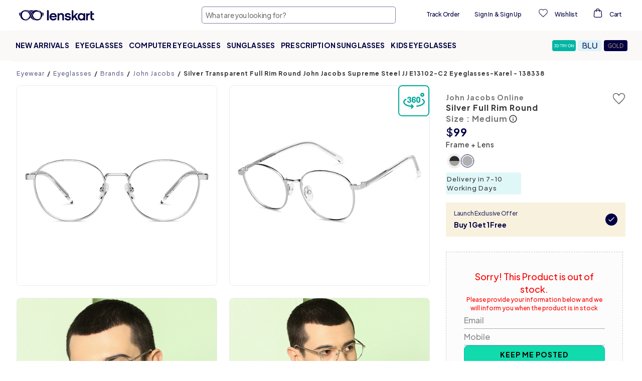

--- FILE ---
content_type: text/html; charset=utf-8
request_url: https://www.lenskart.com/en-us/john-jacobs-jj-e13102-c2-eyeglasses.html
body_size: 53119
content:
<!DOCTYPE html><html dir="ltr" lang="en-us"><head><meta charSet="utf-8"/><meta property="og:site_name" content="Lenskart.com"/><meta property="og:type" content="website"/><meta property="og:url" content="https://www.lenskart.com"/><meta property="og:title" content="Lenskart.com - Buy Eyeglasses, Sunglasses and Contact Lens Online"/><meta property="og:description" content="Get Buy 1 Get 1 Free with Lenskart Gold Membership. Upto 60% OFF on first order. Order now!"/><meta name="twitter:card" content="app"/><meta name="twitter:site" content="@Lenskart_com"/><meta name="twitter:description" content="Get Buy 1 Get 1 Free with Lenskart Gold Membership. Upto 60% OFF on first order. Order now!"/><meta name="twitter:app:url:iphone" content="https://www.lenskart.com/en-us/john-jacobs-jj-e13102-c2-eyeglasses.html"/><meta name="twitter:app:url:ipad" content="https://www.lenskart.com/en-us/john-jacobs-jj-e13102-c2-eyeglasses.html"/><meta name="twitter:app:url:googleplay" content="https://www.lenskart.com/en-us/john-jacobs-jj-e13102-c2-eyeglasses.html"/><meta name="viewport" content="width=device-width, initial-scale=1.0, minimum-scale=1.0, viewport-fit=cover, minimal-ui, user-scalable=yes"/><link rel="alternate" href="https://www.lenskart.com/ar-sa/john-jacobs-jj-e13102-c2-eyeglasses.html" hrefLang="ar-sa"/><link rel="alternate" href="https://www.lenskart.com/en-ae/john-jacobs-jj-e13102-c2-eyeglasses.html" hrefLang="en-ae"/><link rel="alternate" href="https://www.lenskart.com/john-jacobs-jj-e13102-c2-eyeglasses.html" hrefLang="en-in"/><link rel="alternate" href="https://www.lenskart.com/en-sa/john-jacobs-jj-e13102-c2-eyeglasses.html" hrefLang="en-sa"/><link rel="alternate" href="https://www.lenskart.sg/john-jacobs-jj-e13102-c2-eyeglasses.html" hrefLang="en-sg"/><link rel="alternate" href="https://www.lenskart.com/en-us/john-jacobs-jj-e13102-c2-eyeglasses.html" hrefLang="en-us"/><link rel="canonical" href="https://www.lenskart.com/en-us/john-jacobs-jj-e13102-c2-eyeglasses.html"/><link rel="alternate" href="https://www.lenskart.com/john-jacobs-jj-e13102-c2-eyeglasses.html" hrefLang="x-default"/><title>Buy Silver Transparent Full Rim Round John Jacobs Supreme Steel JJ E13102-C2 Eyeglasses-Karel at Lenskart.</title><meta name="description" content="Trendy Silver Transparent Full Rim Round John Jacobs Supreme Steel JJ E13102-C2 Eyeglasses-Karel at Lenskart."/><meta property="og:image" content="https://static5.lenskart.com/media/catalog/product/pro/1/thumbnail/480x480/9df78eab33525d08d6e5fb8d27136e95//j/o/john-jacobs-jj-e13102-c2-eyeglasses_john-jacobs-jj-e13102-c2-eyeglasses_G_8199.jpg"/><meta name="twitter:image" content="https://static5.lenskart.com/media/catalog/product/pro/1/thumbnail/480x480/9df78eab33525d08d6e5fb8d27136e95//j/o/john-jacobs-jj-e13102-c2-eyeglasses_john-jacobs-jj-e13102-c2-eyeglasses_G_8199.jpg"/><script type="application/ld+json">{"__html":"{\"@context\":\"https://schema.org/\",\"@type\":\"Product\",\"name\":\"John Jacobs Online JJ E13102\",\"image\":[\"https://static5.lenskart.com/media/catalog/product/pro/1/thumbnail/480x480/9df78eab33525d08d6e5fb8d27136e95//j/o/john-jacobs-jj-e13102-c2-eyeglasses_john-jacobs-jj-e13102-c2-eyeglasses_G_8199.jpg\",\"https://static5.lenskart.com/media/catalog/product/pro/1/thumbnail/480x480/9df78eab33525d08d6e5fb8d27136e95//j/o/john-jacobs-jj-e13102-c2-eyeglasses_john-jacobs-jj-e13102-c2-eyeglasses_G_8200.jpg\",\"https://static5.lenskart.com/media/catalog/product/pro/1/thumbnail/480x480/9df78eab33525d08d6e5fb8d27136e95//j/o/john-jacobs-jj-e13102-c2-eyeglasses_7i5a4548_1.jpg\",\"https://static5.lenskart.com/media/catalog/product/pro/1/thumbnail/480x480/9df78eab33525d08d6e5fb8d27136e95//j/o/john-jacobs-jj-e13102-c2-eyeglasses_7i5a4548_2_1.jpg\",\"https://static5.lenskart.com/media/catalog/product/pro/1/thumbnail/480x480/9df78eab33525d08d6e5fb8d27136e95//j/o/john-jacobs-jj-e13102-c2-eyeglasses_7i5a4548_21.jpg\",\"https://static5.lenskart.com/media/catalog/product/pro/1/thumbnail/480x480/9df78eab33525d08d6e5fb8d27136e95//j/o/john-jacobs-jj-e13102-c2-eyeglasses_7i5a4548_11.jpg\",\"https://static5.lenskart.com/media/catalog/product/pro/1/thumbnail/480x480/9df78eab33525d08d6e5fb8d27136e95//j/o/john-jacobs-jj-e13102-c2-eyeglasses_7i5a5725_lk3.jpg\",\"https://static5.lenskart.com/media/catalog/product/pro/1/thumbnail/480x480/9df78eab33525d08d6e5fb8d27136e95//j/o/john-jacobs-jj-e13102-c2-eyeglasses_7i5a5725_lk1.jpg\",\"https://static5.lenskart.com/media/catalog/product/pro/1/thumbnail/480x480/9df78eab33525d08d6e5fb8d27136e95//j/o/john-jacobs-jj-e13102-c2-eyeglasses_7i5a5725_lk2.jpg\",\"https://static5.lenskart.com/media/catalog/product/pro/1/thumbnail/480x480/9df78eab33525d08d6e5fb8d27136e95//j/o/john-jacobs-jj-e13102-c2-eyeglasses_7i5a5725_lk.jpg\",\"https://static5.lenskart.com/media/catalog/product/pro/1/thumbnail/480x480/9df78eab33525d08d6e5fb8d27136e95//j/o/john-jacobs-jj-e13102-c2-eyeglasses_G_8202.jpg\",\"https://static5.lenskart.com/media/catalog/product/pro/1/thumbnail/480x480/9df78eab33525d08d6e5fb8d27136e95//j/o/john-jacobs-jj-e13102-c2-eyeglasses_G_8203.jpg\",\"https://static5.lenskart.com/media/catalog/product/pro/1/thumbnail/480x480/9df78eab33525d08d6e5fb8d27136e95//j/o/john-jacobs-jj-e13102-c2-eyeglasses_G_8205.jpg\",\"https://static5.lenskart.com/media/catalog/product/pro/1/thumbnail/480x480/9df78eab33525d08d6e5fb8d27136e95//j/o/john-jacobs-jj-e13102-c2-eyeglasses_G_8200_Image_PLA.jpg\"],\"description\":\"Trendy Silver Transparent Full Rim Round John Jacobs Supreme Steel JJ E13102-C2 Eyeglasses-Karel at Lenskart.\",\"color\":\"Silver\",\"size\":\"Medium\",\"material\":\"Stainless Steel\",\"mpn\":\"138338\",\"sku\":\"eye:john-jacobs-jj-e13102-c2-eyeglasses\",\"brand\":{\"@type\":\"Brand\",\"name\":\"John Jacobs Online\"},\"model\":\"JJ E13102\",\"itemCondition\":\"https://schema.org/NewCondition\",\"offers\":{\"@type\":\"Offer\",\"priceCurrency\":\"USD\",\"price\":\"99\",\"itemCondition\":\"https://schema.org/NewCondition\",\"availability\":\"https://schema.org/OutOfStock\",\"url\":\"https://www.lenskart.com/en-us/john-jacobs-jj-e13102-c2-eyeglasses.html\"},\"aggregateRating\":{\"@type\":\"AggregateRating\",\"ratingValue\":\"4.8\",\"reviewCount\":10,\"bestRating\":5,\"worstRating\":1},\"review\":[{\"@type\":\"Review\",\"author\":{\"@type\":\"Person\",\"name\":\"Vivek G.\"},\"datePublished\":\"2025-11-02\",\"reviewBody\":\"Jjjjmm\",\"reviewRating\":{\"@type\":\"Rating\",\"ratingValue\":5}},{\"@type\":\"Review\",\"author\":{\"@type\":\"Person\",\"name\":\"AdithyanAS\"},\"datePublished\":\"2025-10-18\",\"reviewBody\":\"good value for money. good fit and looks\",\"reviewRating\":{\"@type\":\"Rating\",\"ratingValue\":5}},{\"@type\":\"Review\",\"author\":{\"@type\":\"Person\",\"name\":\"Dhritiman M.\"},\"datePublished\":\"2025-10-14\",\"reviewBody\":\"This is my everyday glass for more than 4 years. . . but I have to change now because I lost that pair of glasses\",\"reviewRating\":{\"@type\":\"Rating\",\"ratingValue\":5}},{\"@type\":\"Review\",\"author\":{\"@type\":\"Person\",\"name\":\"Spandan M.\"},\"datePublished\":\"2025-10-13\",\"reviewBody\":\"really good\",\"reviewRating\":{\"@type\":\"Rating\",\"ratingValue\":5}},{\"@type\":\"Review\",\"author\":{\"@type\":\"Person\",\"name\":\"Saksha S.\"},\"datePublished\":\"2025-10-13\",\"reviewBody\":\"Good quality and On time delivery\",\"reviewRating\":{\"@type\":\"Rating\",\"ratingValue\":4}},{\"@type\":\"Review\",\"author\":{\"@type\":\"Person\",\"name\":\"Ashish C.\"},\"datePublished\":\"2025-10-13\",\"reviewBody\":\"Good enough\",\"reviewRating\":{\"@type\":\"Rating\",\"ratingValue\":5}},{\"@type\":\"Review\",\"author\":{\"@type\":\"Person\",\"name\":\"Adeel R.\"},\"datePublished\":\"2025-10-12\",\"reviewBody\":\"Premium quality product\",\"reviewRating\":{\"@type\":\"Rating\",\"ratingValue\":5}},{\"@type\":\"Review\",\"author\":{\"@type\":\"Person\",\"name\":\"Aditya B.\"},\"datePublished\":\"2025-09-21\",\"reviewBody\":\"better\",\"reviewRating\":{\"@type\":\"Rating\",\"ratingValue\":5}},{\"@type\":\"Review\",\"author\":{\"@type\":\"Person\",\"name\":\"Sanjay L.\"},\"datePublished\":\"2025-09-21\",\"reviewBody\":\"Awesome\",\"reviewRating\":{\"@type\":\"Rating\",\"ratingValue\":5}},{\"@type\":\"Review\",\"author\":{\"@type\":\"Person\",\"name\":\"Anita S.\"},\"datePublished\":\"2025-09-10\",\"reviewBody\":\"Excellent\",\"reviewRating\":{\"@type\":\"Rating\",\"ratingValue\":5}}]}"}</script><script type="application/ld+json">{"@context":"https://schema.org","@type":"BreadcrumbList","itemListElement":[{"@type":"ListItem","position":1,"item":{"@id":"https://lenskart.com/en-us","name":"Eyewear"}},{"@type":"ListItem","position":2,"item":{"@id":"https://lenskart.com/en-us/eyeglasses.html","name":"Eyeglasses"}},{"@type":"ListItem","position":3,"item":{"@id":"https://lenskart.com/en-us/eyeglasses/brands.html","name":"Brands"}},{"@type":"ListItem","position":4,"item":{"@id":"https://lenskart.com/en-us/eyeglasses/brands/john-jacobs-eyeglasses.html","name":"John Jacobs"}},null]}</script><meta name="next-head-count" content="27"/><meta charSet="UTF-8"/><meta http-equiv="X-UA-Compatible" content="IE=edge"/><meta name="viewport" content="width=device-width, initial-scale=1.0, minimum-scale=1.0, viewport-fit=cover, user-scalable=yes"/><link rel="manifest" href="/manifest.json"/><meta name="mobile-web-app-capable" content="yes"/><meta name="apple-mobile-web-app-capable" content="yes"/><meta name="apple-mobile-web-app-status-bar-style" content="default"/><meta name="apple-mobile-web-app-title" content="Lenskart Lite"/><link rel="icon" href="/favicon.ico"/><link rel="shortcut icon" href="/favicon.ico"/><link rel="apple-touch-icon" sizes="144x144" href="https://static1.lenskart.com/media/desktop/img/Sep23/13-Sep/lenskart-logo-new-144x144.png"/><link rel="preconnect" href="https://static-web-prod.lenskart.com"/><link rel="preconnect" href="https://static1.lenskart.com"/><link rel="preconnect" href="https://static5.lenskart.com"/><link rel="dns-prefetch" href="//static1.lenskart.com"/><link rel="dns-prefetch" href="//static5.lenskart.com"/><link rel="preconnect" href="https://www.googletagmanager.com"/><link rel="dns-prefetch" href="//connect.facebook.net"/><link rel="dns-prefetch" href="//maps.googleapis.com"/><meta name="google-site-verification" content="73V_LVwPRn8eEkQuxozPXCYU6-ra4o8d2Vazf-yHaT0"/><link rel="preload" href="https://static-web-prod.lenskart.com/EN-US/desktop/20251030150503-597506/_next/static/media/636a5ac981f94f8b-s.p.woff2" as="font" type="font/woff2" crossorigin="anonymous" data-next-font="size-adjust"/><link rel="preload" href="https://static-web-prod.lenskart.com/EN-US/desktop/20251030150503-597506/_next/static/css/e60d9f612c3aa3ce.css" as="style"/><link rel="stylesheet" href="https://static-web-prod.lenskart.com/EN-US/desktop/20251030150503-597506/_next/static/css/e60d9f612c3aa3ce.css" data-n-g=""/><link rel="preload" href="https://static-web-prod.lenskart.com/EN-US/desktop/20251030150503-597506/_next/static/css/e8bc18fff79194c3.css" as="style"/><link rel="stylesheet" href="https://static-web-prod.lenskart.com/EN-US/desktop/20251030150503-597506/_next/static/css/e8bc18fff79194c3.css" data-n-p=""/><noscript data-n-css=""></noscript><script defer="" nomodule="" src="https://static-web-prod.lenskart.com/EN-US/desktop/20251030150503-597506/_next/static/chunks/polyfills-42372ed130431b0a.js"></script><script defer="" src="https://static-web-prod.lenskart.com/EN-US/desktop/20251030150503-597506/_next/static/chunks/CommonLoader.7179bbe90890caa6.js"></script><script defer="" src="https://static-web-prod.lenskart.com/EN-US/desktop/20251030150503-597506/_next/static/chunks/70277-277b43b05d4022c4.js"></script><script defer="" src="https://static-web-prod.lenskart.com/EN-US/desktop/20251030150503-597506/_next/static/chunks/V1/Header.cbb0c035eeb0801d.js"></script><script defer="" src="https://static-web-prod.lenskart.com/EN-US/desktop/20251030150503-597506/_next/static/chunks/ProductDetail.2410913fde8670c4.js"></script><script defer="" src="https://static-web-prod.lenskart.com/EN-US/desktop/20251030150503-597506/_next/static/chunks/ea88be26-65b24ed3a7f9e323.js"></script><script defer="" src="https://static-web-prod.lenskart.com/EN-US/desktop/20251030150503-597506/_next/static/chunks/25675-1e91d8e5ee701c82.js"></script><script defer="" src="https://static-web-prod.lenskart.com/EN-US/desktop/20251030150503-597506/_next/static/chunks/69260-90a00bfc8c9b4f01.js"></script><script defer="" src="https://static-web-prod.lenskart.com/EN-US/desktop/20251030150503-597506/_next/static/chunks/30779-ffc68ffd1a294acf.js"></script><script defer="" src="https://static-web-prod.lenskart.com/EN-US/desktop/20251030150503-597506/_next/static/chunks/57814-3031b957297f2e9e.js"></script><script defer="" src="https://static-web-prod.lenskart.com/EN-US/desktop/20251030150503-597506/_next/static/chunks/87044-a9475d6e2d639a4a.js"></script><script defer="" src="https://static-web-prod.lenskart.com/EN-US/desktop/20251030150503-597506/_next/static/chunks/80271-2e5cbd22fac18f6d.js"></script><script defer="" src="https://static-web-prod.lenskart.com/EN-US/desktop/20251030150503-597506/_next/static/chunks/63667-eb45fd215d16d7f2.js"></script><script defer="" src="https://static-web-prod.lenskart.com/EN-US/desktop/20251030150503-597506/_next/static/chunks/68394-bdedadb8e145503e.js"></script><script defer="" src="https://static-web-prod.lenskart.com/EN-US/desktop/20251030150503-597506/_next/static/chunks/12477.8846824ccf88016e.js"></script><script src="https://static-web-prod.lenskart.com/EN-US/desktop/20251030150503-597506/_next/static/chunks/webpack-689cde30c139b857.js" defer=""></script><script src="https://static-web-prod.lenskart.com/EN-US/desktop/20251030150503-597506/_next/static/chunks/framework-ea624fa794affdb6.js" defer=""></script><script src="https://static-web-prod.lenskart.com/EN-US/desktop/20251030150503-597506/_next/static/chunks/main-db738decac0a98b0.js" defer=""></script><script src="https://static-web-prod.lenskart.com/EN-US/desktop/20251030150503-597506/_next/static/chunks/pages/_app-5a0f52618ab36049.js" defer=""></script><script src="https://static-web-prod.lenskart.com/EN-US/desktop/20251030150503-597506/_next/static/chunks/84292-3bf5fd9ea59e6c85.js" defer=""></script><script src="https://static-web-prod.lenskart.com/EN-US/desktop/20251030150503-597506/_next/static/chunks/46066-c61b513ca56f52f7.js" defer=""></script><script src="https://static-web-prod.lenskart.com/EN-US/desktop/20251030150503-597506/_next/static/chunks/81354-d4b5fa0744188248.js" defer=""></script><script src="https://static-web-prod.lenskart.com/EN-US/desktop/20251030150503-597506/_next/static/chunks/18412-d030d63b3278a911.js" defer=""></script><script src="https://static-web-prod.lenskart.com/EN-US/desktop/20251030150503-597506/_next/static/chunks/6830-ad1e0b6a5abfde34.js" defer=""></script><script src="https://static-web-prod.lenskart.com/EN-US/desktop/20251030150503-597506/_next/static/chunks/67011-844b40f7ef565fdf.js" defer=""></script><script src="https://static-web-prod.lenskart.com/EN-US/desktop/20251030150503-597506/_next/static/chunks/Gallery-8b4e690398f67674.js" defer=""></script><script src="https://static-web-prod.lenskart.com/EN-US/desktop/20251030150503-597506/_next/static/chunks/97738-512b2e485396f0f4.js" defer=""></script><script src="https://static-web-prod.lenskart.com/EN-US/desktop/20251030150503-597506/_next/static/chunks/pages/%5B...redisId%5D-bbc5f57c4a1afc02.js" defer=""></script><script src="https://static-web-prod.lenskart.com/EN-US/desktop/20251030150503-597506/_next/static/20251030150503_597506_desktop/_buildManifest.js" defer=""></script><script src="https://static-web-prod.lenskart.com/EN-US/desktop/20251030150503-597506/_next/static/20251030150503_597506_desktop/_ssgManifest.js" defer=""></script><style data-styled="" data-styled-version="5.3.9">.Hwmbi{position:fixed;inset:0;width:100%;height:100%;background-color:rgba(255,255,255,0.5);z-index:1000000;-webkit-transition:opacity 0.3s ease;transition:opacity 0.3s ease;opacity:0;-webkit-transform:scale(0);-ms-transform:scale(0);transform:scale(0);}/*!sc*/
data-styled.g45[id="sc-57373ebf-44"]{content:"Hwmbi,"}/*!sc*/
:root{--red:red;--text:#333368;--topaz:#18cfa8;--dark-blue-100:#000042;--dark-blue-75:#66668e;--dark-blue-50:#737397;--dark-blue-10:#9999b3;--light-purple-10:#CECEDF;--irish-blue:#00bac6;--vivid-green-100:#11DAAC;--blashish-gray:#329c92;--whitish-blue:#ccccd9;--blackish-gray-1:#1f1f21;--blackish-yellow:#493e2d;--blackish-blue:#473e5c;--blackish-blue-1:#222224;--whitish-gray-25:#f4f4f4;--whitish-gray-15:#eaeaea;--whitish-gray-10:#8a8888;--whitish-gray:#999999;--neutrals-grey:#f2f2ff;--dark-gray:#333;--light-gray-25:#606060;--light-gray:#EEE;--vivid-green-50:#9FE7D2;--vivid-green-25:#DAF7ED;--see-green-100:#B9F7E6;--see-green-50:#E2FAF2;--see-green-25:#F0FCF8;--acetate-green-100:#D5F0C2;--acetate-green-50:#E3F7DE;--acetate-green-25:#F3FBEF;--tortoiseshell-100:#FFC223;--tortoiseshell-50:#FFE092;--tortoiseshell-25:#FFEFCE;--tortoiseshell-10:#FFF3D9;--terracotta-100:#FF5E48;--terracotta-50:#FFA499;--terracotta-25:#FFD5D2;--warm-grey-100:#F3E9E2;--warm-grey-50:#F7F2ED;--warm-grey-25:#FBF9F7;--serene-gray:#acacac;--light-grey:#d5d5d5;--whitish-grey:#ccc;--dark-grey:#8b8b8b;--darker-grey:#5a5a5a;--bright-yellow:#fff092;--brownish-yellow:#7B5C0A;--gold:#b59a50;--gold-100:#E0C67C;--gold-50:#EFE2BD;--gold-25:#F7F1DE;--gold-10:#FFF8D9;--gray:#666666;--blackish-gray:#414b56;--light-black:#333;--black:#000000;--white:#FFFFFF;--ghost-white:#F5F5FF;--border:#EBEBF0;--turquoise:#00bac6;--wishlist:#e53935;--purple-haze:#e2e2ee;--light-purple:#A2A2B8;--error:#ec3331;--error-border:#ebccd1;--error-background:#f2dede;--neutrals-light-grey:#FAFAFE;--red-red-d-1:#DD3E30;--yellow-yellow-d-2:#997415;--white-smoke:#F8F8F8;--primary-primary:#000042;--primary-primary-main:#000042;--primary-primary-l-1:#333368;--primary-primary-l-2:#666691;--primary-primary-l-3:#9999b3;--primary-primary-l-4:#CCCCDB;--primary-primary-l-5:#E6E6EE;--primary-primary-l-6:#F0F0F6;--secondary-secondary-main:#11DAAC;--secondary-secondary-d-1:#0EAE8A;--secondary-secondary-d-2:#0A8367;--secondary-secondary-d-3:#075745;--secondary-secondary-l-1:#8CF2DB;--secondary-secondary-l-2:#C8F8EC;--secondary-secondary-l-3:#F3FFFB;--gold-gold-main:ebc461;--gold-main:#E0C67C;--gold-d-1:#CCB676;--gold-d-2:#AD9B66;--gold-l-1:#EFE2BD;--gold-l-2:#F7F1DE;--gold-l-3:#FBF8EF;--beige-main:#F3E9E2;--beige-l-1:#F7F2ED;--beige-l-2:#FBF9F7;--green-main:#D5F0C2;--green-d-1:#B0E38C;--green-d-2:#69BC2E;--green-d-3:#519324;--green-d-4:#366218;--green-l-1:#E3F7DE;--green-l-2:#F3FBEF;--green-l-3:#F9FFF6;--ocean-blue-main:#7FE1EE;--ocean-blue-l-1:#BFF6F2;--ocean-blue-l-2:#E0FFFD;--ocean-blue-l-3:#F0FFFE;--sea-green-main:#B9F7E6;--sea-green-l-1:#E2FAF2;--sea-green-l-2:#F0FCF8;--red-main:#FF5E48;--red-d-1:#CC4B3A;--red-d-2:#99382B;--red-l-1:#FFA499;--red-l-2:#FFD5D2;--red-l-3:#FFEFED;--yellow-main:#FFC223;--yellow-d-1:#CC9B1C;--yellow-d-2:#997415;--yellow-l-1:#FFE092;--yellow-l-2:#FFEFCE;--yellow-l-3:#FFFAF0;--indigo-main:#2261D1;--transparent:transparent;--inherit:inherit;--placeholder:#00004252;--backdrop:rgba(33,33,33,0.75);--border-radius-xxxs:4px;--border-radius-xxs:8px;--border-radius-xs:12px;--border-radius-sm:24px;--border-radius-md:32px;--border-radius-lg:40px;--border-radius-xl:60px;--border-radius-xxl:100px;--grid-space-desktop:20px;--page-margin-desktop:120px;--grid-space-mobile:12px;--page-margin-mobile:12px;--spacing-sm:8.1px;--spacing-md:16.2px;--spacing-lg:24.3px;--spacing-xl:48.6px;--font-serif:'serif';--font-plus-jakarta-sans:'__Plus_Jakarta_Sans_06823c','__Plus_Jakarta_Sans_Fallback_06823c';--font-plus-jakarta-sans-medium:'__Plus_Jakarta_Sans_06823c','__Plus_Jakarta_Sans_Fallback_06823c';--font-plus-jakarta-sans-bold:'__Plus_Jakarta_Sans_06823c','__Plus_Jakarta_Sans_Fallback_06823c';--font-plus-jakarta-sans-extrabold:'__Plus_Jakarta_Sans_06823c','__Plus_Jakarta_Sans_Fallback_06823c';--fs-52:52px;--fs-48:48px;--fs-40:40px;--fs-32:32px;--fs-30:30px;--fs-28:28px;--fs-26:26px;--fs-24:24px;--fs-22:22px;--fs-20:20px;--fs-18:18px;--fs-16:16px;--fs-15:15px;--fs-14:14px;--fs-13:13px;--fs-12:12px;--fs-10:10px;--fs-9:9px;--fs-6:6px;--pd-150:150px;--pd-110:110px;--pd-70:70px;--pd-64:64px;--pd-50:50px;--pd-48:48px;--pd-40:40px;--pd-32:32px;--pd-30:30px;--pd-25:25px;--pd-28:28px;--pd-24:24px;--pd-20:20px;--pd-18:18px;--pd-16:16px;--pd-15:15px;--pd-14:14px;--pd-13:13px;--pd-12:12px;--pd-10:10px;--pd-8:8px;--pd-6:6px;--pd-5:5px;--pd-4:4px;--mr-12:12px;--fw-light:300;--fw-regular:400;--fw-medium:500;--fw-semi-bold:600;--fw-bold:700;--uppercase:uppercase;--lowercase:lowercase;--capitalize:capitalize;--space-between:space-between;--space-evenly:space-evenly;--space-around:space-around;--lightest-opacity:0.2;--lighter-opacity:0.5;--moderate-opacity:0.8;--default-opacity:1;--ultra-light-shadow:rgba(0,0,0,0.08);--light-shadow:rgba(0,0,0,0.3);--medium-shadow:#888;--pointer:pointer;--success:#90ee8f;--neutrals-white:#fff;--brave-orange:#f1691d;--orange:#cc4b3a;--eye-orange:#FFEFED;--grey-border:#d7ddf9;--font-plus-jakarta:'__Plus_Jakarta_Sans_06823c','__Plus_Jakarta_Sans_Fallback_06823c';}/*!sc*/
html{box-sizing:border-box;width:100%;font-synthesis:none;}/*!sc*/
.text-topaz{color:#1cbbb4;}/*!sc*/
body{box-sizing:border-box;margin:0;padding:0;font-family:var(--font-plus-jakarta),sans-serif;font-size:13px;line-height:1.42857;color:#333;background-color:#fff;-webkit-text-size-adjust:100%;-ms-text-size-adjust:none;-webkit-font-smoothing:antialiased;-moz-osx-font-smoothing:grayscale;-webkit-overflow-scrolling:touch;}/*!sc*/
body svg{pointer-events:auto !important;}/*!sc*/
body .cui-tooltip-placement-top{z-index:9999999 !important;}/*!sc*/
*,::before,::after{box-sizing:border-box;margin:0;padding:0;}/*!sc*/
#nprogress .bar{background:#333368 !important;}/*!sc*/
a{display:inline-block;-webkit-text-decoration:none;text-decoration:none;-webkit-text-decoration-skip-ink:auto;text-decoration-skip-ink:auto;color:inherit;-webkit-transition:var(--transition);transition:var(--transition);}/*!sc*/
#maincontainerdesk a{display:inherit;}/*!sc*/
#maincontainerdesk img{vertical-align:middle;}/*!sc*/
h1,h2,h3,h4,h5,h6{margin-top:0;margin-bottom:0;}/*!sc*/
.visibility-hidden{display:none;}/*!sc*/
.accessibility-hidden{position:absolute;width:1px;height:1px;margin:-1px;padding:0;overflow:hidden;-webkit-clip:rect(0,0,0,0);clip:rect(0,0,0,0);border:0;white-space:nowrap;}/*!sc*/
main{margin:0 auto;min-width:1024px;max-width:1920px;margin-left:auto;margin-right:auto;display:-webkit-box;display:-webkit-flex;display:-ms-flexbox;display:flex;-webkit-flex-direction:column;-ms-flex-direction:column;flex-direction:column;}/*!sc*/
@media screen and (max-width:1000px){main{min-width:300px;max-width:1000px;}}/*!sc*/
.custom-seo-footer a{color:#fff;font-weight:bold;-webkit-text-decoration:underline;text-decoration:underline;-webkit-text-decoration-line:underline;text-decoration-line:underline;}/*!sc*/
.custom-seo-footer .container{padding:16px;font-family:var(--font-plus-jakarta-sans);display:-webkit-box;display:-webkit-flex;display:-ms-flexbox;display:flex;-webkit-flex-direction:column;-ms-flex-direction:column;flex-direction:column;gap:16px;color:#fff;background-color:var(--primary-primary-main);}/*!sc*/
.custom-seo-footer .widget-header-title{font-size:18px;line-height:24px;font-weight:800;}/*!sc*/
.custom-seo-footer .widget-header-body{font-size:16px;line-height:24px;font-weight:500;}/*!sc*/
.custom-seo-footer .show-hide-button{background:none;border:none;padding:0px;cursor:pointer;outline:inherit;font-family:var(--font-plus-jakarta-sans);font-size:12px;line-height:16px;font-weight:700;color:inherit;-webkit-text-decoration:underline;text-decoration:underline;text-underline-position:under;-webkit-text-decoration-skip-ink:none;text-decoration-skip-ink:none;}/*!sc*/
.custom-seo-footer .show-hide-content{font-size:12px;line-height:16px;font-weight:500;}/*!sc*/
.custom-seo-footer details > summary{list-style:none;}/*!sc*/
.custom-seo-footer details > summary::-webkit-details-marker{display:none;}/*!sc*/
.custom-seo-footer details > p:first-of-type{padding-top:16px;}/*!sc*/
.custom-seo-footer .footer-list{list-style:none;padding:16px 0px;}/*!sc*/
.custom-seo-footer .footer-list-item{position:relative;border-bottom:1px solid #fff;padding:16px 0px;}/*!sc*/
.custom-seo-footer .footer-list-item:first-child{padding-top:0;}/*!sc*/
.custom-seo-footer .footer-list-item details > summary::before{content:"+";position:absolute;right:0;}/*!sc*/
.custom-seo-footer .footer-list-item details[open] > summary::before{content:"-";position:absolute;right:0;}/*!sc*/
.custom-seo-footer .list-show-hide-button{all:unset;display:-webkit-box;display:-webkit-flex;display:-ms-flexbox;display:flex;-webkit-box-pack:justify;-webkit-box-pack:justify;-webkit-justify-content:space-between;-ms-flex-pack:justify;justify-content:space-between;width:100%;-webkit-box-align:center;-webkit-align-items:center;-webkit-box-align:center;-ms-flex-align:center;align-items:center;-webkit-tap-highlight-color:transparent;}/*!sc*/
.custom-seo-footer .list-show-hide-button > h4{font-family:var(--font-plus-jakarta-sans);font-size:14px;line-height:20px;font-weight:700;color:inherit;}/*!sc*/
.custom-seo-footer .list-show-hide-content{font-size:12px;line-height:16px;font-weight:500;font-family:var(--font-plus-jakarta-sans);color:inherit;}/*!sc*/
.ReactVirtualized__Grid__innerScrollContainer{display:-webkit-box;display:-webkit-flex;display:-ms-flexbox;display:flex;-webkit-flex-direction:column;-ms-flex-direction:column;flex-direction:column;overflow-y:scroll !important;overflow-x:hidden !important;-ms-overflow-style:none;-webkit-scrollbar-width:none;-moz-scrollbar-width:none;-ms-scrollbar-width:none;scrollbar-width:none;-webkit-scroll-snap-type:y mandatory;-moz-scroll-snap-type:y mandatory;-ms-scroll-snap-type:y mandatory;scroll-snap-type:y mandatory;-webkit-overflow-scrolling:touch;padding:0.05px;height:100% !important;max-height:none !important;}/*!sc*/
.ReactVirtualized__Grid__innerScrollContainer::-webkit-scrollbar{display:none;gap:16px;}/*!sc*/
data-styled.g46[id="sc-global-hLMBzk1"]{content:"sc-global-hLMBzk1,"}/*!sc*/
.search-page{font-family:var(--font-plus-jakarta-sans-medium);font-weight:500;background-color:#f2f2fd;color:#000042;height:100vh;z-index:9999;position:relative;}/*!sc*/
.aa-input-search-box{padding:0.5rem 1rem;position:fixed;top:0;width:100%;height:100%;background-color:white;z-index:9999;}/*!sc*/
.aa-Panel{left:0px !important;right:0px !important;top:0px !important;position:fixed;font-family:var(--font-plus-jakarta-sans-medium);font-weight:500;margin-top:60px;border:none;color:#000042;background-color:#f2f2fd;overflow:hidden;height:100vh;z-index:9999;}/*!sc*/
.aa-seperator{background-color:#f2f2fd;padding:8px;width:100vw;margin:-8px 0px 12px -16px;}/*!sc*/
.aa-input-back-icon{position:absolute;top:12px;left:22px;padding:4px;}/*!sc*/
.aa-input-camera-icon{position:absolute;top:18px;right:28px;padding:4px;}/*!sc*/
.aa-item-seperator{margin-left:46px;border-bottom:1px solid #e6e6ec;width:100%;}/*!sc*/
.aa-ItemLink-recent,.aa-ItemWrapper{-webkit-align-items:center;-webkit-box-align:center;-ms-flex-align:center;align-items:center;color:inherit;display:grid;grid-gap:4px;gap:4px;grid-auto-flow:column;-webkit-box-pack:justify;-webkit-justify-content:space-between;-ms-flex-pack:justify;justify-content:space-between;width:100%;}/*!sc*/
.aa-ItemLink-recent{color:inherit;-webkit-text-decoration:none;text-decoration:none;padding-bottom:12px;left:55px;}/*!sc*/
.aa-ItemLink-recent .aa-ItemIcon.aa-ItemIcon--noBorder,.aa-ItemActions{display:none;}/*!sc*/
.aa-ItemLink-recent .aa-ItemContent{position:absolute;left:48px;}/*!sc*/
.aa-Item-Icon{margin:0px 10px;-webkit-transform:translateY(3px);-ms-transform:translateY(3px);transform:translateY(3px);}/*!sc*/
.aa-fill-up-icon{margin-right:24px;}/*!sc*/
.aa-Autocomplete,.aa-Panel{top:0px;left:0px;right:0px;width:100%;}/*!sc*/
.aa-Form{box-sizing:border-box;display:-webkit-box;display:-webkit-flex;display:-ms-flexbox;display:flex;-webkit-flex-direction:row;-ms-flex-direction:row;flex-direction:row;-webkit-align-items:center;-webkit-box-align:center;-ms-flex-align:center;align-items:center;padding:8px;gap:8px;height:48px;border:1.25px solid #000042;box-shadow:0px 0px 0px 4px #f0f0f6;border-radius:12px;-webkit-box-pack:justify;-webkit-justify-content:space-between;-ms-flex-pack:justify;justify-content:space-between;}/*!sc*/
.aa-InputWrapperPrefix{-webkit-align-items:center;-webkit-box-align:center;-ms-flex-align:center;align-items:center;display:-webkit-box;display:-webkit-flex;display:-ms-flexbox;display:flex;-webkit-flex-shrink:0;-ms-flex-negative:0;flex-shrink:0;height:44px;-webkit-order:1;-ms-flex-order:1;order:1;}/*!sc*/
.aa-Label svg,.aa-LoadingIndicator svg{display:none;}/*!sc*/
.aa-LoadingIndicator,.aa-SubmitButton{display:none;}/*!sc*/
.aa-InputWrapper{position:relative;width:70%;margin-left:38px;}/*!sc*/
.aa-Input{-webkit-appearance:none;-moz-appearance:none;-webkit-appearance:none;-moz-appearance:none;appearance:none;background:none;border:0;height:44px;padding:0;width:100%;font-size:16px;color:#000042;font-family:inherit;-webkit-user-select:text;-webkit-user-select:text;-moz-user-select:text;-ms-user-select:text;user-select:text;}/*!sc*/
.aa-Input::-moz-placeholder{color:#66668e;opacity:1;}/*!sc*/
.aa-Input::-webkit-input-placeholder{color:#66668e;opacity:1;}/*!sc*/
.aa-Input::-moz-placeholder{color:#66668e;opacity:1;}/*!sc*/
.aa-Input:-ms-input-placeholder{color:#66668e;opacity:1;}/*!sc*/
.aa-Input::placeholder{color:#66668e;opacity:1;}/*!sc*/
.aa-Input:focus{border-color:transparent;box-shadow:none;outline:none;}/*!sc*/
.aa-Input::-webkit-search-cancel-button,.aa-Input::-webkit-search-decoration,.aa-Input::-webkit-search-results-button,.aa-Input::-webkit-search-results-decoration{-webkit-appearance:none;-webkit-appearance:none;-moz-appearance:none;appearance:none;}/*!sc*/
.aa-InputWrapperSuffix{-webkit-align-items:center;-webkit-box-align:center;-ms-flex-align:center;align-items:center;display:-webkit-box;display:-webkit-flex;display:-ms-flexbox;display:flex;height:44px;-webkit-order:4;-ms-flex-order:4;order:4;}/*!sc*/
.aa-ClearButton{-webkit-align-items:center;-webkit-box-align:center;-ms-flex-align:center;align-items:center;background:none;border:0;color:#000042;cursor:pointer;display:-webkit-box;display:-webkit-flex;display:-ms-flexbox;display:flex;height:100%;margin:0;padding:0 8px 0px 16px;}/*!sc*/
.aa-ClearButton:focus,.aa-ClearButton:hover{color:#262627;}/*!sc*/
.aa-ClearButton[hidden]{display:none;}/*!sc*/
.aa-ClearButton svg{stroke-width:1.6;width:20px;}/*!sc*/
.aa-Panel button{-webkit-appearance:none;-moz-appearance:none;-webkit-appearance:none;-moz-appearance:none;appearance:none;background:none;border:0;margin:0;padding:0;}/*!sc*/
.aa-PanelLayout{height:100%;margin:0;overflow-y:auto;padding:0;position:relative;text-align:left;z-index:999;}/*!sc*/
.aa-Panel--scrollable{margin:0;overflow-x:hidden;overflow-y:auto;-webkit-scrollbar-width:thin;-moz-scrollbar-width:thin;-ms-scrollbar-width:thin;scrollbar-width:thin;z-index:999;}/*!sc*/
.aa-Source{margin:0;position:relative;width:100%;padding:4px 0px 0px 16px;background-color:#fff;}/*!sc*/
.aa-Source:first-child{border-bottom:8px solid #f2f2fd;}/*!sc*/
.aa-Source:empty{display:none;}/*!sc*/
.aa-SourceNoResults{height:48px;}/*!sc*/
.aa-List{list-style:none;margin:0;}/*!sc*/
.aa-List li:last-child .aa-item-seperator:last-of-type{border-bottom:none;}/*!sc*/
.aa-List,.aa-SourceHeader{padding:0;position:relative;}/*!sc*/
.aa-SourceHeader{margin:8px 0.5em 8px 0;}/*!sc*/
.aa-SourceHeader:empty{display:none;}/*!sc*/
.aa-SourceHeaderTitle{width:328px;height:12px;font-style:normal;font-weight:500;font-size:11px;line-height:12px;text-transform:uppercase;color:#333368;}/*!sc*/
.aa-Item{-webkit-align-items:center;-webkit-box-align:center;-ms-flex-align:center;align-items:center;border-radius:3px;cursor:pointer;display:grid;min-height:48px;padding:2px 2px 0px 2px;}/*!sc*/
.aa-ItemIcon{-webkit-align-items:center;-webkit-box-align:center;-ms-flex-align:center;align-items:center;background:#fff;border-radius:3px;box-shadow:inset 0 0 0 1px rgba(128,126,163,0.3);color:#474786;display:-webkit-box;display:-webkit-flex;display:-ms-flexbox;display:flex;-webkit-flex-shrink:0;-ms-flex-negative:0;flex-shrink:0;font-size:0.7em;height:28px;-webkit-box-pack:center;-webkit-justify-content:center;-ms-flex-pack:center;justify-content:center;overflow:hidden;stroke-width:1.6;text-align:center;width:28px;}/*!sc*/
.aa-ItemContent{-webkit-align-items:center;-webkit-box-align:center;-ms-flex-align:center;align-items:center;cursor:pointer;line-height:1.32em;overflow:hidden;-webkit-flex:5;-ms-flex:5;flex:5;}/*!sc*/
.aa-ItemContent:empty{display:none;}/*!sc*/
.aa-ItemContent mark{background:none;color:inherit;font-weight:700;font-family:var(--font-plus-jakarta-sans-bold);}/*!sc*/
.aa-ItemContentBody{display:grid;grid-gap:4px;gap:4px;}/*!sc*/
.aa-ItemContentTitle{display:inline-block;max-width:270px;overflow:hidden;padding:1px;text-overflow:ellipsis;white-space:nowrap;font-size:15px;font-weight:500;}/*!sc*/
.aa-ItemLink,.aa-ItemWrapper{-webkit-align-items:center;-webkit-box-align:center;-ms-flex-align:center;align-items:center;color:inherit;display:grid;grid-gap:4px;gap:4px;grid-auto-flow:column;-webkit-box-pack:justify;-webkit-justify-content:space-between;-ms-flex-pack:justify;justify-content:space-between;width:100%;}/*!sc*/
.aa-ItemLink{-webkit-text-decoration:none;text-decoration:none;-webkit-align-items:center;-webkit-box-align:center;-ms-flex-align:center;align-items:center;display:-webkit-box;display:-webkit-flex;display:-ms-flexbox;display:flex;}/*!sc*/
.aa-ItemLink .aa-ItemContent{left:48px;}/*!sc*/
.aa-ItemLink .aa-ItemContent .aa-ItemIcon--noBorder{display:none;}/*!sc*/
.aa-ActiveOnly{visibility:hidden;}/*!sc*/
.aa-DetachedContainer .aa-PanelLayout{bottom:0;box-shadow:none;left:0;margin:0;max-height:none;overflow-y:auto;position:absolute;right:0;top:0;width:100%;}/*!sc*/
.aa-Item-disable{color:#9999b3;pointer-events:none !important;}/*!sc*/
.aa-Item-disable img{opacity:0.3;}/*!sc*/
.aa-Item-enable{color:#000042;pointer-events:auto !important;}/*!sc*/
.aa-Item-overlay{width:100%;height:100%;z-index:9999;color:#9999b3;pointer-events:none !important;}/*!sc*/
.aa-Item-overlay img{opacity:0.3;}/*!sc*/
.aa-List li[aria-selected="true"]{background-color:transparent;color:#000042;}/*!sc*/
.aa-header-submit-icon{position:absolute;top:22px;right:34px;background-color:#f2f2fd;padding:0 10px;}/*!sc*/
.aa-input-submit{background-color:#f2f2fd;pointer-events:none;cursor:not-allowed;border:1px solid #e6e6ec;box-shadow:none;}/*!sc*/
.stickBottom{position:fixed;bottom:0;}/*!sc*/
.text-underline{-webkit-text-decoration:underline;text-decoration:underline;cursor:pointer;color:#000042;font-family:var(--font-plus-jakarta-sans-bold);font-weight:700;}/*!sc*/
h3.discover-title{font-weight:800;}/*!sc*/
@media only screen and (max-width:300px){.aa-ItemContentTitle{max-width:160px;}}/*!sc*/
data-styled.g47[id="sc-global-gRoATF1"]{content:"sc-global-gRoATF1,"}/*!sc*/
.laqJRj{height:118px;}/*!sc*/
data-styled.g99[id="sc-98796a2d-8"]{content:"laqJRj,"}/*!sc*/
.lagHem{border:none;height:1px;-ms-flex-negative:0;-webkit-flex-shrink:0;-ms-flex-negative:0;flex-shrink:0;background-color:rgba(0,0,0,0.12);}/*!sc*/
data-styled.g100[id="sc-98796a2d-9"]{content:"lagHem,"}/*!sc*/
.cpFmZT{position:absolute;left:8px;top:8px;z-index:1000;background:#fff;color:#222;padding:8px 16px;border-radius:6px;box-shadow:0 2px 8px rgba(0,0,0,0.08);font-weight:600;font-size:16px;-webkit-text-decoration:none;text-decoration:none;outline:none;opacity:0;pointer-events:none;-webkit-transition:opacity 0.2s;transition:opacity 0.2s;}/*!sc*/
.cpFmZT:focus{opacity:1;pointer-events:auto;}/*!sc*/
@media (max-width:1024px){.cpFmZT{display:none;}}/*!sc*/
data-styled.g101[id="sc-98796a2d-10"]{content:"cpFmZT,"}/*!sc*/
.hsGpyA{border:none;height:1px;margin:0;-webkit-flex-shrink:0;-ms-flex-negative:0;flex-shrink:0;background-color:#d5d5d5;}/*!sc*/
data-styled.g340[id="sc-82472fd9-0"]{content:"hsGpyA,"}/*!sc*/
.bYaOBb{-webkit-flex-direction:row;-ms-flex-direction:row;flex-direction:row;display:-webkit-box;display:-webkit-flex;display:-ms-flexbox;display:flex;-webkit-align-items:baseline;-webkit-box-align:baseline;-ms-flex-align:baseline;align-items:baseline;gap:var(--spacing-sm);color:#217870;font-weight:var(--fw-regular);font-family:var(--font-plus-jakarta-sans);font-size:var(--fs-22);direction:initial;0px;}/*!sc*/
data-styled.g367[id="sc-7fc9d019-0"]{content:"bYaOBb,"}/*!sc*/
.jHEUFH{font-weight:normal;}/*!sc*/
data-styled.g369[id="sc-7fc9d019-2"]{content:"jHEUFH,"}/*!sc*/
.bqxlwF{color:#000042;font-weight:bold;font-family:var(--font-plus-jakarta-sans-bold);font-size:22px;}/*!sc*/
data-styled.g370[id="sc-7fc9d019-3"]{content:"bqxlwF,"}/*!sc*/
.kFwSnr{display:-webkit-box;display:-webkit-flex;display:-ms-flexbox;display:flex;-webkit-flex-direction:column;-ms-flex-direction:column;flex-direction:column;-webkit-box-pack:center;-webkit-justify-content:center;-ms-flex-pack:center;justify-content:center;-webkit-align-items:center;-webkit-box-align:center;-ms-flex-align:center;align-items:center;gap:2px;color:var(-primary-primary-main);min-width:100%;min-height:35px;padding:var(--pd-8) var(--pd-5);background-color:#11DAAC;border:1px solid var(--turquoise);border-radius:var(--border-radius-xxs);cursor:var(--pointer);font-family:var(--font-plus-jakarta-sans);font-weight:600;margin-right:auto;}/*!sc*/
.kFwSnr + #btn-primary{background:none;color:#00838c;}/*!sc*/
data-styled.g374[id="sc-eb26ad27-1"]{content:"kFwSnr,"}/*!sc*/
.hpRXWW{margin:0;font-size:var(--fs-14);-webkit-letter-spacing:1px;-moz-letter-spacing:1px;-ms-letter-spacing:1px;letter-spacing:1px;font-family:inherit !important;}/*!sc*/
data-styled.g375[id="sc-eb26ad27-2"]{content:"hpRXWW,"}/*!sc*/
.jfKzRW{display:-webkit-box;display:-webkit-flex;display:-ms-flexbox;display:flex;-webkit-flex-direction:row;-ms-flex-direction:row;flex-direction:row;white-space:nowrap;gap:4px;padding:0 4px;-webkit-flex-wrap:wrap;-ms-flex-wrap:wrap;flex-wrap:wrap;}/*!sc*/
data-styled.g377[id="sc-5f82c5d6-0"]{content:"jfKzRW,"}/*!sc*/
.eCyHPZ{min-height:var(--fs-24);min-width:var(--fs-24);border-radius:50%;display:block;--primary-color:#000000;--secondary-color:#000000;background:url(https://ds-static.lenskart.com/product_color_bubble_images/138337_bubble.png);background-size:cover;position:relative;pointer-events:auto;cursor:var(--pointer);box-sizing:border-box;border:1.5px solid var(--border);}/*!sc*/
.eCyHPZ:hover{-webkit-animation:anti-spin 2s infinite linear;animation:anti-spin 2s infinite linear;}/*!sc*/
@-webkit-keyframes anti-spin{100%{-webkit-transform:rotate(-1turn);-ms-transform:rotate(-1turn);transform:rotate(-1turn);}}/*!sc*/
@keyframes anti-spin{100%{-webkit-transform:rotate(-1turn);-ms-transform:rotate(-1turn);transform:rotate(-1turn);}}/*!sc*/
.gSzTEq{min-height:var(--fs-24);min-width:var(--fs-24);border-radius:50%;display:block;--primary-color:#c0c0c0;--secondary-color:#c0c0c0;background:url(https://ds-static.lenskart.com/product_color_bubble_images/138338_bubble.png);background-size:cover;position:relative;pointer-events:auto;cursor:var(--pointer);box-sizing:border-box;border:1.5px solid var(--border);}/*!sc*/
.gSzTEq:hover{-webkit-animation:anti-spin 2s infinite linear;animation:anti-spin 2s infinite linear;}/*!sc*/
@-webkit-keyframes anti-spin{100%{-webkit-transform:rotate(-1turn);-ms-transform:rotate(-1turn);transform:rotate(-1turn);}}/*!sc*/
@keyframes anti-spin{100%{-webkit-transform:rotate(-1turn);-ms-transform:rotate(-1turn);transform:rotate(-1turn);}}/*!sc*/
data-styled.g378[id="sc-5f82c5d6-1"]{content:"eCyHPZ,gSzTEq,"}/*!sc*/
.ecWEsY{display:none height:max-content;width:-webkit-max-content;width:-moz-max-content;width:max-content;border-radius:50%;box-shadow:0 1px 2px var(--border),0 0 0 1.5px var(--border);border:1px solid var(--border);background-color:var(--transparent);}/*!sc*/
.ecWEsY:hover{border-style:dashed;-webkit-animation:spin 2s infinite linear;animation:spin 2s infinite linear;}/*!sc*/
@-webkit-keyframes spin{100%{-webkit-transform:rotate(1turn);-ms-transform:rotate(1turn);transform:rotate(1turn);}}/*!sc*/
@keyframes spin{100%{-webkit-transform:rotate(1turn);-ms-transform:rotate(1turn);transform:rotate(1turn);}}/*!sc*/
.erUNdW{display:block height:max-content;width:-webkit-max-content;width:-moz-max-content;width:max-content;border-radius:50%;box-shadow:0 1px 2px var(--border),0 0 0 1.5px var(--border);border:1px solid var(--primary-primary-main);background-color:var(--transparent);}/*!sc*/
.erUNdW:hover{border-style:solid;-webkit-animation:spin 2s infinite linear;animation:spin 2s infinite linear;}/*!sc*/
@-webkit-keyframes spin{100%{-webkit-transform:rotate(1turn);-ms-transform:rotate(1turn);transform:rotate(1turn);}}/*!sc*/
@keyframes spin{100%{-webkit-transform:rotate(1turn);-ms-transform:rotate(1turn);transform:rotate(1turn);}}/*!sc*/
data-styled.g379[id="sc-5f82c5d6-2"]{content:"ecWEsY,erUNdW,"}/*!sc*/
.gmKJcH{display:block;width:100%;height:100%;max-width:736px;padding-left:20px;padding-top:2px;}/*!sc*/
@media screen and (min-width:1920px){.gmKJcH{max-width:828px;}}/*!sc*/
@media (max-width:1220px){.gmKJcH{max-width:273px !important;}}/*!sc*/
@media (max-width:1579px){.gmKJcH{max-width:473px;}}/*!sc*/
@media screen and (max-width:1300px){.gmKJcH{max-width:407px;}}/*!sc*/
data-styled.g387[id="sc-2eb4702e-0"]{content:"gmKJcH,"}/*!sc*/
.egbGED{position:relative;width:100%;}/*!sc*/
data-styled.g388[id="sc-2eb4702e-1"]{content:"egbGED,"}/*!sc*/
.bVpUtD{width:100%;border-radius:5px;z-index:42;background:#fff;width:100%;padding:4px 7px;margin:0;position:relative;z-index:2001;-webkit-box-sizing:border-box;box-sizing:border-box;border:1px solid rgba(0,0,66,0.5);border-radius:5px;font-size:var(--fs-14);line-height:24px;-webkit-letter-spacing:-0.02em;-moz-letter-spacing:-0.02em;-ms-letter-spacing:-0.02em;letter-spacing:-0.02em;color:rgba(0,0,66,1);font-family:var(--font-plus-jakarta-sans);outline:none;-webkit-user-select:initial;-moz-user-select:initial;-ms-user-select:initial;user-select:initial;}/*!sc*/
.bVpUtD::before,.bVpUtD::after{-webkit-user-select:initial;-moz-user-select:initial;-ms-user-select:initial;user-select:initial;}/*!sc*/
data-styled.g389[id="sc-2eb4702e-2"]{content:"bVpUtD,"}/*!sc*/
.kqNOXe{border-top:none;font-size:var(--fs-14);font-family:var(--font-plus-jakarta-sans);font-synthesis:none;font-weight:bold;-webkit-letter-spacing:1.3px;-moz-letter-spacing:1.3px;-ms-letter-spacing:1.3px;letter-spacing:1.3px;color:var(--darker-grey);border:0px solid var(--transparent);}/*!sc*/
.kqNOXe:last-child{border-bottom:1px solid var(--light-grey) !important;}/*!sc*/
.kqNOXe#frametype_id .acoContent,.kqNOXe#frame_shape_id .acoContent{overflow:visible;}/*!sc*/
.fHSxIx{border-top:1px solid var(--light-grey) !important;font-size:var(--fs-14);font-family:var(--font-plus-jakarta-sans);font-synthesis:none;font-weight:bold;-webkit-letter-spacing:1.3px;-moz-letter-spacing:1.3px;-ms-letter-spacing:1.3px;letter-spacing:1.3px;color:var(--darker-grey);border:0px solid var(--transparent);}/*!sc*/
.fHSxIx:last-child{border-bottom:1px solid var(--light-grey) !important;}/*!sc*/
.fHSxIx#frametype_id .acoContent,.fHSxIx#frame_shape_id .acoContent{overflow:visible;}/*!sc*/
data-styled.g451[id="sc-dc40f3ea-0"]{content:"kqNOXe,fHSxIx,"}/*!sc*/
.jTnPQM{padding:var(--pd-20) var(--pd-10);background-color:var(--grey-100);background-color:var(--grey-100);border-radius:10px 10px 10px 10px;display:-webkit-box;display:-webkit-flex;display:-ms-flexbox;display:flex;-webkit-box-pack:var(--justify);-webkit-justify-content:var(--space-between);-ms-flex-pack:var(--justify);justify-content:var(--space-between);height:auto;color:var(--text-color-black);font-weight:var(--fw-md);-webkit-align-items:center;-webkit-box-align:center;-ms-flex-align:center;align-items:center;-webkit-flex-direction:row;-ms-flex-direction:row;flex-direction:row;padding:var(--pd-20) 0;}/*!sc*/
data-styled.g452[id="sc-dc40f3ea-1"]{content:"jTnPQM,"}/*!sc*/
.kUCOjj{display:-webkit-box;display:-webkit-flex;display:-ms-flexbox;display:flex;-webkit-flex-direction:column;-ms-flex-direction:column;flex-direction:column;width:100%;}/*!sc*/
data-styled.g453[id="sc-dc40f3ea-2"]{content:"kUCOjj,"}/*!sc*/
.hRzMYO{width:calc(100% - 20px);display:-webkit-box;display:-webkit-flex;display:-ms-flexbox;display:flex;text-align:initial;-webkit-align-items:center;-webkit-box-align:center;-ms-flex-align:center;align-items:center;font-size:var(--fs-13);-webkit-letter-spacing:1.3px;-moz-letter-spacing:1.3px;-ms-letter-spacing:1.3px;letter-spacing:1.3px;font-weight:500;color:#333;font-family:var(--font-plus-jakarta-sans-medium);}/*!sc*/
data-styled.g454[id="sc-dc40f3ea-3"]{content:"hRzMYO,"}/*!sc*/
.bwmzwm{border:5px solid var(--transparent);border-top:5px solid var(--dark-grey);margin-top:-10px;float:right;}/*!sc*/
data-styled.g459[id="sc-dc40f3ea-8"]{content:"bwmzwm,"}/*!sc*/
.cFkSWS{font-family:var(--font-plus-jakarta-sans);font-size:var(--fs-12);-webkit-letter-spacing:1px;-moz-letter-spacing:1px;-ms-letter-spacing:1px;letter-spacing:1px;border-radius:0px;color:var(--whitish-gray);display:-webkit-box;display:-webkit-flex;display:-ms-flexbox;display:flex;-webkit-box-pack:var(--justify);-webkit-justify-content:var(--space-between);-ms-flex-pack:var(--justify);justify-content:var(--space-between);-webkit-align-items:center;-webkit-box-align:center;-ms-flex-align:center;align-items:center;}/*!sc*/
@media screen and (max-width:767px){.cFkSWS{font-family:var(--font-plus-jakarta-sans),sans-serif;}}/*!sc*/
data-styled.g466[id="sc-798a4a4b-0"]{content:"cFkSWS,"}/*!sc*/
.dORBF{padding:0;}/*!sc*/
.dORBF span{font-weight:var(--fw-bold);color:var(--light-black);}/*!sc*/
data-styled.g467[id="sc-798a4a4b-1"]{content:"dORBF,"}/*!sc*/
.etDCdE{display:inline-block;}/*!sc*/
data-styled.g468[id="sc-798a4a4b-2"]{content:"etDCdE,"}/*!sc*/
.iKoZtq{font-weight:var(--fw-bold);}/*!sc*/
.iKoZtq:before{padding:0 var(--pd-5);}/*!sc*/
.jcKrgt{font-weight:var(--fw-bold);}/*!sc*/
.jcKrgt:before{content:"/";padding:0 var(--pd-5);}/*!sc*/
data-styled.g469[id="sc-798a4a4b-3"]{content:"iKoZtq,jcKrgt,"}/*!sc*/
.bSuriv{color:#66668E;font-weight:400;}/*!sc*/
data-styled.g470[id="sc-798a4a4b-4"]{content:"bSuriv,"}/*!sc*/
.dWzzsC{display:grid;}/*!sc*/
data-styled.g586[id="sc-8ff98334-0"]{content:"dWzzsC,"}/*!sc*/
.dFRMGH{padding:0 25px;margin:4px 0 0;}/*!sc*/
@media screen and (min-width:1920px){.dFRMGH{padding:0px;}}/*!sc*/
data-styled.g816[id="sc-bf3bfcc3-2"]{content:"dFRMGH,"}/*!sc*/
.hgZIMn{display:-webkit-box;display:-webkit-flex;display:-ms-flexbox;display:flex;-webkit-flex-direction:row;-ms-flex-direction:row;flex-direction:row;-webkit-align-items:center;-webkit-box-align:center;-ms-flex-align:center;align-items:center;-webkit-box-pack:justify;-webkit-justify-content:space-between;-ms-flex-pack:justify;justify-content:space-between;}/*!sc*/
data-styled.g817[id="sc-bf3bfcc3-3"]{content:"hgZIMn,"}/*!sc*/
.dMTgth{background-color:#fff;position:fixed;top:0;left:0;right:0px;z-index:99;display:block !important;margin:0 auto;max-width:1920px;}/*!sc*/
data-styled.g819[id="sc-bf3bfcc3-5"]{content:"dMTgth,"}/*!sc*/
.eGPtTT{display:-webkit-box;display:-webkit-flex;display:-ms-flexbox;display:flex;-webkit-flex-direction:row;-ms-flex-direction:row;flex-direction:row;}/*!sc*/
.eRqpYE{display:-webkit-box;display:-webkit-flex;display:-ms-flexbox;display:flex;-webkit-flex-direction:row;-ms-flex-direction:row;flex-direction:row;}/*!sc*/
.eRqpYE img{height:40px;cursor:pointer;}/*!sc*/
@media screen and (max-width:1460px){.eRqpYE img{height:27px;}}/*!sc*/
@media screen and (max-width:1300px){.eRqpYE img{height:22px;}}/*!sc*/
@media screen and (max-width:1236px){.eRqpYE img{height:14px;}}/*!sc*/
@media screen and (max-width:1180px){.eRqpYE img{height:16px;width:20px;}}/*!sc*/
@media screen and (max-width:1099px){.eRqpYE img{height:13px;width:14px;}}/*!sc*/
data-styled.g820[id="sc-bf3bfcc3-6"]{content:"eGPtTT,eRqpYE,"}/*!sc*/
.kRQACw{display:-webkit-box;display:-webkit-flex;display:-ms-flexbox;display:flex;-webkit-box-pack:var(--justify);-webkit-justify-content:var(--space-between);-ms-flex-pack:var(--justify);justify-content:var(--space-between);width:100%;-webkit-align-items:center;-webkit-box-align:center;-ms-flex-align:center;align-items:center;padding:0 5px;}/*!sc*/
@media screen and (max-width:767px){.kRQACw{border-bottom:1px solid #0000001f;}}/*!sc*/
data-styled.g830[id="sc-bab5ee2f-0"]{content:"kRQACw,"}/*!sc*/
.bcMKGH{display:-webkit-box;display:-webkit-flex;display:-ms-flexbox;display:flex;-webkit-box-pack:var(--justify);-webkit-justify-content:var(--space-between);-ms-flex-pack:var(--justify);justify-content:var(--space-between);-webkit-align-items:center;-webkit-box-align:center;-ms-flex-align:center;align-items:center;-webkit-flex-basis:23.6%;-ms-flex-preferred-size:23.6%;flex-basis:23.6%;min-width:300px;-webkit-align-items:center;-webkit-box-align:center;-ms-flex-align:center;align-items:center;max-height:50px;margin-right:0px;}/*!sc*/
.bcMKGH a img{cursor:pointer;}/*!sc*/
@media (max-width:1054px){.bcMKGH{-webkit-flex-basis:15%;-ms-flex-preferred-size:15%;flex-basis:15%;}}/*!sc*/
data-styled.g831[id="sc-bab5ee2f-1"]{content:"bcMKGH,"}/*!sc*/
.kOCuKZ{height:100%;display:block;height:57px;margin-left:-10px;margin-top:3px;}/*!sc*/
@media screen and (max-width:767px){.kOCuKZ{margin-left:0px;margin-top:0px;}}/*!sc*/
data-styled.g835[id="sc-bab5ee2f-5"]{content:"kOCuKZ,"}/*!sc*/
.gKGgqS{display:-webkit-box;display:-webkit-flex;display:-ms-flexbox;display:flex;-webkit-align-items:center;-webkit-box-align:center;-ms-flex-align:center;align-items:center;width:414px;-webkit-box-pack:justify;-webkit-justify-content:space-between;-ms-flex-pack:justify;justify-content:space-between;margin-left:10px;margin-right:10px;}/*!sc*/
@media (max-width:1520px){.gKGgqS{width:390px;}}/*!sc*/
data-styled.g837[id="sc-bab5ee2f-7"]{content:"gKGgqS,"}/*!sc*/
.jmUwEH{margin:auto 3px;}/*!sc*/
data-styled.g838[id="sc-bab5ee2f-8"]{content:"jmUwEH,"}/*!sc*/
.gZMxsl{background:none;border:none;padding:0;margin:0;cursor:pointer;font-size:12px;line-height:20px;-webkit-letter-spacing:-0.02em;-moz-letter-spacing:-0.02em;-ms-letter-spacing:-0.02em;letter-spacing:-0.02em;color:var(--primary-primary-main);font-family:var(--font-plus-jakarta-sans);white-space:nowrap;display:-webkit-box;display:-webkit-flex;display:-ms-flexbox;display:flex;padding:0;position:relative;cursor:pointer;-webkit-align-items:center;-webkit-box-align:center;-ms-flex-align:center;align-items:center;}/*!sc*/
.gZMxsl.lanswitcher{margin-right:3px;}/*!sc*/
.gZMxsl svg{width:20px;height:20px;}/*!sc*/
data-styled.g839[id="sc-bab5ee2f-9"]{content:"gZMxsl,"}/*!sc*/
.gFfPPV{margin-right:13px;margin-left:2px;-webkit-filter:none;filter:none;}/*!sc*/
.gFfPPV svg{height:20px;width:20px;}/*!sc*/
data-styled.g843[id="sc-bab5ee2f-13"]{content:"gFfPPV,"}/*!sc*/
.kodhPn{display:-webkit-box;display:-webkit-flex;display:-ms-flexbox;display:flex;-webkit-align-items:center;-webkit-box-align:center;-ms-flex-align:center;align-items:center;margin:7px -25px 0;padding:0 25px;-webkit-box-pack:var(--justify);-webkit-justify-content:var(--space-between);-ms-flex-pack:var(--justify);justify-content:var(--space-between);height:60px;position:relative;background-color:var(--beige-l-2);}/*!sc*/
@media screen and (min-width:1920px){.kodhPn{margin:7px 0px 0;}}/*!sc*/
data-styled.g881[id="sc-2480daec-1"]{content:"kodhPn,"}/*!sc*/
.oCqDP{height:100%;display:-webkit-box;display:-webkit-flex;display:-ms-flexbox;display:flex;-webkit-align-items:center;-webkit-box-align:center;-ms-flex-align:center;align-items:center;-webkit-box-pack:center;-webkit-justify-content:center;-ms-flex-pack:center;justify-content:center;background:var(--beige-l-2);font-weight:700;font-family:var(--font-plus-jakarta-sans-bold);}/*!sc*/
.oCqDP:hover .sc-2480daec-0{left:0;display:block;}/*!sc*/
.oCqDP:hover .sc-2480daec-0 a{border:none !important;}/*!sc*/
.oCqDP:hover .sc-2480daec-0 a.storeBtn{border:1px solid var(--primary-primary-main) !important;}/*!sc*/
.oCqDP:hover:hover a{border-bottom:3px solid var(--primary-primary-main);}/*!sc*/
data-styled.g882[id="sc-2480daec-2"]{content:"oCqDP,"}/*!sc*/
.crsGRn{height:100%;color:var(--primary-primary-main);line-height:60px;font-size:var(--fs-14);-webkit-letter-spacing:0.01em;-moz-letter-spacing:0.01em;-ms-letter-spacing:0.01em;letter-spacing:0.01em;text-transform:var(--uppercase);padding:0;font-family:var(--font-plus-jakarta-sans-bold);font-weight:700;cursor:var(--pointer);margin:0 9px 0 11px;border-bottom:3px solid var(--beige-l-2);white-space:nowrap;}/*!sc*/
@media screen and (max-width:1360px){.crsGRn{margin:0 6px;}}/*!sc*/
@media screen and (max-width:1180px){.crsGRn{margin:0 6px;font-size:var(--fs-13);}}/*!sc*/
@media screen and (max-width:1099px){.crsGRn{white-space:nowrap;}}/*!sc*/
.crsGRn body{min-width:1024px;}/*!sc*/
data-styled.g883[id="sc-2480daec-3"]{content:"crsGRn,"}/*!sc*/
.dMUSHa{display:block;height:2.3vw;border-radius:4px;margin:0;padding:0;margin-right:4px;}/*!sc*/
data-styled.g884[id="sc-2480daec-4"]{content:"dMUSHa,"}/*!sc*/
.eOudJL{width:100%;overflow:hidden;border:1px solid var(--border);border-radius:var(--border-radius-xxs);}/*!sc*/
.eOudJL:before{content:"";display:block;}/*!sc*/
.eOudJL figure{margin:0;padding:0;width:100%;height:100%;display:-webkit-box;display:-webkit-flex;display:-ms-flexbox;display:flex;-webkit-align-items:center;-webkit-box-align:center;-ms-flex-align:center;align-items:center;-webkit-box-pack:center;-webkit-justify-content:center;-ms-flex-pack:center;justify-content:center;}/*!sc*/
.eOudJL figure img{-webkit-transition:-webkit-transform 0.7s ease;-webkit-transition:transform 0.7s ease;transition:transform 0.7s ease;object-fit:cover;width:100%;}/*!sc*/
.eOudJL figure img:hover{-webkit-transform:scale(1.06);-ms-transform:scale(1.06);transform:scale(1.06);}/*!sc*/
data-styled.g925[id="sc-a474f55d-0"]{content:"eOudJL,"}/*!sc*/
.fBBlrn{font-size:1em;border:none;background:none;border-bottom:1px solid var(--serene-gray);padding:0.5em 0.6em 0.4em 0;width:100%;display:block;outline:none;color:var(--dark-grey);cursor:auto;-webkit-user-select:initial;-moz-user-select:initial;-ms-user-select:initial;user-select:initial;}/*!sc*/
.fBBlrn::-webkit-input-placeholder{color:var(--placeholder);}/*!sc*/
.fBBlrn::-moz-placeholder{color:var(--placeholder);}/*!sc*/
.fBBlrn:-ms-input-placeholder{color:var(--placeholder);}/*!sc*/
.fBBlrn::placeholder{color:var(--placeholder);}/*!sc*/
.fBBlrn::before,.fBBlrn::after{-webkit-user-select:initial;-moz-user-select:initial;-ms-user-select:initial;user-select:initial;}/*!sc*/
data-styled.g949[id="sc-f17fcd64-0"]{content:"fBBlrn,"}/*!sc*/
.gwoZZh{font-size:1em;position:absolute;bottom:0.4em;left:0;pointer-events:none;-webkit-transition:0.2s ease all;color:var(--dark-grey);-webkit-transition:200ms cubic-bezier(0,0,0,1) 0ms;transition:200ms cubic-bezier(0,0,0,1) 0ms;}/*!sc*/
data-styled.g950[id="sc-f17fcd64-1"]{content:"gwoZZh,"}/*!sc*/
.KkrdP{position:relative;display:-webkit-box;display:-webkit-flex;display:-ms-flexbox;display:flex;height:-webkit-max-content;height:-moz-max-content;height:max-content;-webkit-flex-direction:column;-ms-flex-direction:column;flex-direction:column;-webkit-box-flex:1;-webkit-flex-grow:1;-ms-flex-positive:1;flex-grow:1;width:100%;}/*!sc*/
.KkrdP:focus-within .sc-f17fcd64-1{-webkit-transform:translate(0,-1.75em);-ms-transform:translate(0,-1.75em);transform:translate(0,-1.75em);font-size:0.8em;font-weight:var(--fw-regular);left:0;}/*!sc*/
data-styled.g951[id="sc-f17fcd64-2"]{content:"KkrdP,"}/*!sc*/
.iPHgMx{margin:0;position:absolute;left:0;bottom:0.4em;font-size:1em;color:var(--dark-grey);}/*!sc*/
data-styled.g953[id="sc-f17fcd64-4"]{content:"iPHgMx,"}/*!sc*/
.ecAXoJ{font-size:var(--fs-16);font-family:var(--font-plus-jakarta-sans);width:100%;}/*!sc*/
data-styled.g955[id="sc-f17fcd64-6"]{content:"ecAXoJ,"}/*!sc*/
.gojfwK{background-color:var(--white);display:-webkit-box;display:-webkit-flex;display:-ms-flexbox;display:flex;-webkit-flex-direction:column;-ms-flex-direction:column;flex-direction:column;gap:var(--pd-10);padding:var(--pd-15) 0;-webkit-letter-spacing:1px;-moz-letter-spacing:1px;-ms-letter-spacing:1px;letter-spacing:1px;font-family:var(--font-plus-jakarta-sans);}/*!sc*/
data-styled.g1447[id="sc-f80db4c1-0"]{content:"gojfwK,"}/*!sc*/
.dbKtgp{display:-webkit-box;display:-webkit-flex;display:-ms-flexbox;display:flex;gap:var(--spacing-md);}/*!sc*/
data-styled.g1448[id="sc-f80db4c1-1"]{content:"dbKtgp,"}/*!sc*/
.dWMaTF{height:-webkit-fit-content;height:-moz-fit-content;height:fit-content;cursor:var(--pointer);font-size:var(--fs-14);}/*!sc*/
.dWMaTF .wishlist-icon{stroke:#949494;}/*!sc*/
.dWMaTF .wishlist-icon:hover{stroke:var(--wishlist);}/*!sc*/
data-styled.g1449[id="sc-f80db4c1-2"]{content:"dWMaTF,"}/*!sc*/
.jAahoH{-webkit-box-flex:1;-webkit-flex-grow:1;-ms-flex-positive:1;flex-grow:1;display:-webkit-box;display:-webkit-flex;display:-ms-flexbox;display:flex;-webkit-flex-direction:column;-ms-flex-direction:column;flex-direction:column;gap:var(--pd-10);font-family:var(--font-plus-jakarta-sans);}/*!sc*/
data-styled.g1450[id="sc-8cc0cecf-0"]{content:"jAahoH,"}/*!sc*/
.dRVAUe{text-transform:capitalize;color:var(--dark-gray);font-weight:var(--fw-semi-bold);font-size:var(--fs-16);margin:0;font-family:var(--font-plus-jakarta-sans-extrabold);}/*!sc*/
data-styled.g1451[id="sc-8cc0cecf-1"]{content:"dRVAUe,"}/*!sc*/
.dNPvYe{color:#767676;font-weight:var(--fw-semi-bold);font-size:var(--fs-14);margin:0;}/*!sc*/
data-styled.g1452[id="sc-8cc0cecf-2"]{content:"dNPvYe,"}/*!sc*/
.BJpMw{display:-webkit-box;display:-webkit-flex;display:-ms-flexbox;display:flex;}/*!sc*/
data-styled.g1453[id="sc-8cc0cecf-3"]{content:"BJpMw,"}/*!sc*/
.kgMDMT{color:#767676;font-weight:var(--fw-bold);font-size:var(--fs-16);margin:0;font-family:var(--font-plus-jakarta-sans-extrabold);}/*!sc*/
data-styled.g1454[id="sc-8cc0cecf-4"]{content:"kgMDMT,"}/*!sc*/
.ljOqIQ{cursor:pointer;display:-webkit-box;display:-webkit-flex;display:-ms-flexbox;display:flex;-webkit-flex-flow:column;-ms-flex-flow:column;flex-flow:column;-webkit-box-pack:center;-webkit-justify-content:center;-ms-flex-pack:center;justify-content:center;margin:auto 1%;font-size:var(--fs-16);}/*!sc*/
data-styled.g1455[id="sc-8cc0cecf-5"]{content:"ljOqIQ,"}/*!sc*/
.iBSMyU{margin:0;font-size:var(--fs-14);}/*!sc*/
data-styled.g1456[id="sc-1a4d1105-0"]{content:"iBSMyU,"}/*!sc*/
.fkHCGp{display:-webkit-box;display:-webkit-flex;display:-ms-flexbox;display:flex;-webkit-flex-wrap:wrap;-ms-flex-wrap:wrap;flex-wrap:wrap;gap:2px;font-size:var(--fs-12);-webkit-align-items:center;-webkit-box-align:center;-ms-flex-align:center;align-items:center;margin-top:var(--pd-10);}/*!sc*/
data-styled.g1457[id="sc-1a4d1105-1"]{content:"fkHCGp,"}/*!sc*/
.biURPD{margin-bottom:var(--spacing-md);}/*!sc*/
data-styled.g1458[id="sc-1a4d1105-2"]{content:"biURPD,"}/*!sc*/
.logNen{display:-webkit-box;display:-webkit-flex;display:-ms-flexbox;display:flex;}/*!sc*/
data-styled.g1459[id="sc-1a4d1105-3"]{content:"logNen,"}/*!sc*/
.gNbDEX{display:-webkit-box;display:-webkit-flex;display:-ms-flexbox;display:flex;-webkit-box-pack:center;-webkit-justify-content:center;-ms-flex-pack:center;justify-content:center;-webkit-align-items:center;-webkit-box-align:center;-ms-flex-align:center;align-items:center;padding:4px 2px;background:rgba(0,185,198,0.12);border-radius:4px;color:#3c3c3c;width:150px;margin-top:10px;}/*!sc*/
data-styled.g1461[id="sc-1a4d1105-5"]{content:"gNbDEX,"}/*!sc*/
.gZNA-dk{display:-webkit-box;display:-webkit-flex;display:-ms-flexbox;display:flex;-webkit-flex-direction:column;-ms-flex-direction:column;flex-direction:column;gap:var(--spacing-lg);}/*!sc*/
data-styled.g1464[id="sc-4d0980d9-0"]{content:"gZNA-dk,"}/*!sc*/
.enhedq{display:-webkit-box;display:-webkit-flex;display:-ms-flexbox;display:flex;-webkit-box-pack:var(--justify);-webkit-justify-content:var(--space-between);-ms-flex-pack:var(--justify);justify-content:var(--space-between);-webkit-flex-direction:row;-ms-flex-direction:row;flex-direction:row;}/*!sc*/
data-styled.g1465[id="sc-4d0980d9-1"]{content:"enhedq,"}/*!sc*/
.kWNiMX{display:-webkit-box;display:-webkit-flex;display:-ms-flexbox;display:flex;-webkit-flex-direction:row;-ms-flex-direction:row;flex-direction:row;-webkit-box-pack:justify;-webkit-justify-content:space-between;-ms-flex-pack:justify;justify-content:space-between;-webkit-align-items:center;-webkit-box-align:center;-ms-flex-align:center;align-items:center;padding:12px 16px;gap:10px;background:var(--gold-l-2);margin-bottom:15px;}/*!sc*/
data-styled.g1466[id="sc-7b1c8efd-0"]{content:"kWNiMX,"}/*!sc*/
.ikFAnK{display:-webkit-box;display:-webkit-flex;display:-ms-flexbox;display:flex;-webkit-box-pack:center;-webkit-justify-content:center;-ms-flex-pack:center;justify-content:center;-webkit-flex-direction:column;-ms-flex-direction:column;flex-direction:column;-webkit-align-items:flex-start;-webkit-box-align:flex-start;-ms-flex-align:flex-start;align-items:flex-start;padding:0px;gap:4px;background:var(--gold-l-2);}/*!sc*/
data-styled.g1467[id="sc-7b1c8efd-1"]{content:"ikFAnK,"}/*!sc*/
.iZPriv{font-family:var(--font-plus-jakarta-sans-medium);font-style:normal;font-weight:500;font-size:12px;line-height:20px;-webkit-letter-spacing:-0.02em;-moz-letter-spacing:-0.02em;-ms-letter-spacing:-0.02em;letter-spacing:-0.02em;color:var(--primary-primary-l-1);}/*!sc*/
data-styled.g1468[id="sc-7b1c8efd-2"]{content:"iZPriv,"}/*!sc*/
.ktrWbl{font-family:var(--font-plus-jakarta-sans-bold);font-style:normal;font-weight:700;font-size:14px;line-height:24px;-webkit-letter-spacing:-0.02em;-moz-letter-spacing:-0.02em;-ms-letter-spacing:-0.02em;letter-spacing:-0.02em;color:var(--primary-primary-main);}/*!sc*/
data-styled.g1469[id="sc-7b1c8efd-3"]{content:"ktrWbl,"}/*!sc*/
.cZXjhG{gap:var(--spacing-lg);grid-template-columns:repeat(2,calc(50%));-webkit-box-pack:center;-webkit-justify-content:center;-ms-flex-pack:center;justify-content:center;margin:0 12px;margin-right:24px;}/*!sc*/
data-styled.g1532[id="sc-8ea9f5e1-0"]{content:"cZXjhG,"}/*!sc*/
.dkyecA{display:-webkit-box;display:-webkit-flex;display:-ms-flexbox;display:flex;-webkit-box-pack:center;-webkit-justify-content:center;-ms-flex-pack:center;justify-content:center;-webkit-align-items:center;-webkit-box-align:center;-ms-flex-align:center;align-items:center;border-radius:var(--border-radius-xxs);}/*!sc*/
data-styled.g1533[id="sc-8ea9f5e1-1"]{content:"dkyecA,"}/*!sc*/
.iAgNZt{display:-webkit-box;display:-webkit-flex;display:-ms-flexbox;display:flex;-webkit-flex-direction:column;-ms-flex-direction:column;flex-direction:column;gap:var(--spacing-md);font-size:var(--fs-13);font-family:var(--font-plus-jakarta-sans);width:100%;background:#fcfcfc;border:1px dashed #ccc;padding:10%;margin-left:-5px;margin-right:-5px;}/*!sc*/
data-styled.g1606[id="sc-368deefb-0"]{content:"iAgNZt,"}/*!sc*/
.iQysOh{position:relative;width:100% margin;}/*!sc*/
data-styled.g1607[id="sc-368deefb-1"]{content:"iQysOh,"}/*!sc*/
.drPotQ{font-size:18px;color:red;text-align:center;}/*!sc*/
data-styled.g1608[id="sc-368deefb-2"]{content:"drPotQ,"}/*!sc*/
.bOCBvY{font-size:12px;color:red;text-align:center;}/*!sc*/
data-styled.g1609[id="sc-368deefb-3"]{content:"bOCBvY,"}/*!sc*/
.eXowem{padding:0 33px;}/*!sc*/
data-styled.g4752[id="sc-11cb6933-0"]{content:"eXowem,"}/*!sc*/
.iYCLJj{margin:0 auto 10px;padding:20px 0 5px 0;}/*!sc*/
data-styled.g4754[id="sc-11cb6933-2"]{content:"iYCLJj,"}/*!sc*/
.imwOXy{display:-webkit-box;display:-webkit-flex;display:-ms-flexbox;display:flex;}/*!sc*/
.imwOXy .image-zoom-modal{position:absolute;left:50%;top:45%;-webkit-transform:translate(-50%,-50%) !important;-webkit-transform:translate(-50%,-50%) !important;-ms-transform:translate(-50%,-50%) !important;transform:translate(-50%,-50%) !important;}/*!sc*/
data-styled.g4761[id="sc-11cb6933-9"]{content:"imwOXy,"}/*!sc*/
.hMUWbJ{width:30%;margin-left:20px;}/*!sc*/
.hMUWbJ .accTitle{font-size:var(--fs-15);-webkit-letter-spacing:2px;-moz-letter-spacing:2px;-ms-letter-spacing:2px;letter-spacing:2px;color:#333;}/*!sc*/
data-styled.g4762[id="sc-11cb6933-10"]{content:"hMUWbJ,"}/*!sc*/
.lkbHJq{box-sizing:border-box;margin-top:10px;}/*!sc*/
.lkbHJq img{display:block;width:100%;margin-bottom:20px;}/*!sc*/
data-styled.g4764[id="sc-11cb6933-12"]{content:"lkbHJq,"}/*!sc*/
.fpVTDT{padding:0px 0px 20px 5px;}/*!sc*/
data-styled.g4765[id="sc-11cb6933-13"]{content:"fpVTDT,"}/*!sc*/
.cMwRVX{width:70%;position:relative;}/*!sc*/
data-styled.g5351[id="sc-29ffef7a-0"]{content:"cMwRVX,"}/*!sc*/
</style></head><body><noscript><iframe src="https://www.googletagmanager.com/ns.html?id=GTM-NS6GRN6" height="0" width="0" style="display:none;visibility:hidden" title="GTM noscript"></iframe></noscript><noscript><img src="https://www.facebook.com/tr?id=790230201013876&amp;ev=PageView&amp;noscript=1" alt="facebook-tracker" width="1" height="1" style="display:none"/></noscript><div id="modal-portal"></div><div id="agora-portal"></div><div id="__next"><div class="sc-57373ebf-44 Hwmbi"></div><div style="visibility:visible"><a href="#main-content" tabindex="0" data-testid="skip-to-content-link" class="sc-98796a2d-10 cpFmZT">Skip to content</a><div><header id="header-wrapper" role="banner" class="sc-98796a2d-8 laqJRj"><div id="header" class="sc-bf3bfcc3-5 dMTgth"><div class="sc-bf3bfcc3-3 hgZIMn"></div><div class="sc-bf3bfcc3-2 dFRMGH"><div class="sc-bab5ee2f-0 kRQACw"><span class="sc-bab5ee2f-1 bcMKGH"><a href="/en-us"><img alt="Lenskart logo" src="https://static.lenskart.com/media/desktop/img/site-images/main_logo.svg" title="Lenskart logo" class="sc-bab5ee2f-5 kOCuKZ"/></a></span><div class="sc-2eb4702e-0 gmKJcH"><div class="sc-2eb4702e-1 egbGED"><form role="search"><input type="text" placeholder="What are you looking for?" aria-label="Search input field" data-cy="searchInputField" class="sc-2eb4702e-2 bVpUtD" value=""/><button type="submit" style="display:none" aria-hidden="true">Submit search</button></form></div></div><div class="sc-bab5ee2f-7 gKGgqS"><button class="sc-bab5ee2f-9 gZMxsl">Track Order</button><button class="sc-bab5ee2f-9 gZMxsl"><span class="sc-bab5ee2f-8 jmUwEH">Sign In</span> <!-- -->&amp;<!-- --> <span class="sc-bab5ee2f-8 jmUwEH">Sign Up</span></button><button aria-label="View wishlist" class="sc-bab5ee2f-9 gZMxsl"><span class="sc-bab5ee2f-13 gFfPPV"><svg width="1em" height="1em" viewBox="0 0 24 24" fill="none" xmlns="http://www.w3.org/2000/svg"><g clip-path="url(#clip0_950_21923)"><path fill-rule="evenodd" clip-rule="evenodd" d="M11.9932 5.13581C9.9938 2.7984 6.65975 2.16964 4.15469 4.31001C1.64964 6.45038 1.29697 10.029 3.2642 12.5604C4.89982 14.6651 9.84977 19.1041 11.4721 20.5408C11.6536 20.7016 11.7444 20.7819 11.8502 20.8135C11.9426 20.8411 12.0437 20.8411 12.1361 20.8135C12.2419 20.7819 12.3327 20.7016 12.5142 20.5408C14.1365 19.1041 19.0865 14.6651 20.7221 12.5604C22.6893 10.029 22.3797 6.42787 19.8316 4.31001C17.2835 2.19216 13.9925 2.7984 11.9932 5.13581Z" stroke="#333368" stroke-width="1.5" stroke-linejoin="round"></path></g><defs><clipPath id="clip0_950_21923"><rect width="24" height="24" fill="white"></rect></clipPath></defs></svg></span><span>Wishlist</span></button><button aria-label="View cart" class="sc-bab5ee2f-9 gZMxsl"><span class="sc-bab5ee2f-13 gFfPPV"><svg width="1em" height="1em" viewBox="0 0 24 24" fill="none" xmlns="http://www.w3.org/2000/svg"><path d="M16.0004 9V6C16.0004 3.79086 14.2095 2 12.0004 2C9.79123 2 8.00037 3.79086 8.00037 6V9M3.59237 10.352L2.99237 16.752C2.82178 18.5717 2.73648 19.4815 3.03842 20.1843C3.30367 20.8016 3.76849 21.3121 4.35839 21.6338C5.0299 22 5.94374 22 7.77142 22H16.2293C18.057 22 18.9708 22 19.6423 21.6338C20.2322 21.3121 20.6971 20.8016 20.9623 20.1843C21.2643 19.4815 21.179 18.5717 21.0084 16.752L20.4084 10.352C20.2643 8.81535 20.1923 8.04704 19.8467 7.46616C19.5424 6.95458 19.0927 6.54511 18.555 6.28984C17.9444 6 17.1727 6 15.6293 6L8.37142 6C6.82806 6 6.05638 6 5.44579 6.28984C4.90803 6.54511 4.45838 6.95458 4.15403 7.46616C3.80846 8.04704 3.73643 8.81534 3.59237 10.352Z" stroke="currentColor" stroke-width="1.5" stroke-linejoin="round"></path></svg></span><span>Cart</span></button></div></div></div><div class="sc-bf3bfcc3-2 dFRMGH"><nav role="navigation" class="sc-2480daec-1 kodhPn"><div class="sc-bf3bfcc3-6 eGPtTT"><div class="sc-2480daec-2 oCqDP"><a class="sc-2480daec-3 crsGRn getGaData" href="/en-us/eyeglasses/collection/all-eyeglasses.html" id="link-item-NewArrivals" title="New Arrivals" aria-label="New Arrivals New Arrivals">New Arrivals</a></div><div class="sc-2480daec-2 oCqDP"><a class="sc-2480daec-3 crsGRn getGaData" href="/en-us/eyeglasses/collection/all-eyeglasses.html" id="link-item-Eyeglasses" title="Eyeglasses" aria-label="Eyeglasses Eyeglasses">Eyeglasses</a></div><div class="sc-2480daec-2 oCqDP"><a class="sc-2480daec-3 crsGRn getGaData" href="/en-us/eyeglasses/collection/computer-glasses.html" id="link-item-ComputerEyeglasses" title="Computer Eyeglasses" aria-label="Computer Eyeglasses Computer Eyeglasses">Computer Eyeglasses</a></div><div class="sc-2480daec-2 oCqDP"><a class="sc-2480daec-3 crsGRn getGaData" href="/en-us/sunglasses/collections/all-sunglasses.html" id="link-item-Sunglasses" title="Sunglasses" aria-label="Sunglasses Sunglasses">Sunglasses</a></div><div class="sc-2480daec-2 oCqDP"><a class="sc-2480daec-3 crsGRn getGaData" href="/en-us/sunglasses/collections/power-sunglasses.html" id="link-item-PrescriptionSunglasses" title="Prescription Sunglasses" aria-label="Prescription Sunglasses Prescription Sunglasses">Prescription Sunglasses</a></div><div class="sc-2480daec-2 oCqDP"><a class="sc-2480daec-3 crsGRn getGaData" href="/en-us/eyeglasses/collection/kids-glasses.html" id="link-item-KidsEyeglasses" title="Kids Eyeglasses" aria-label="Kids Eyeglasses Kids Eyeglasses">Kids Eyeglasses</a></div></div><div class="sc-bf3bfcc3-6 eRqpYE"><div role="button" tabindex="0" aria-label="Lenskart 3D try on logo image"><img class="sc-2480daec-4 dMUSHa getGaData" src="https://static1.lenskart.com/media/desktop/img/May22/3dtryon1.png" alt="Lenskart 3D try on logo image in header" title="Lenskart 3D try on logo image"/></div><div role="button" tabindex="0" aria-label="Lenskart Blu eyewear logo image"><img class="sc-2480daec-4 dMUSHa getGaData" src="https://static1.lenskart.com/media/desktop/img/Mar22/13-Mar/blulogo.png" alt="Lenskart Blu eyewear logo image in header" title="Lenskart Blu eyewear logo image"/></div><div role="button" tabindex="0" aria-label="Lenskart Gold logo image"><img class="sc-2480daec-4 dMUSHa getGaData" src="https://static.lenskart.com/media/desktop/img/Feb22/18-Feb/goldlogo.jpg" alt="Lenskart Gold logo image in header" title="Lenskart Gold logo image"/></div></div></nav></div></div><hr id="divider" class="sc-98796a2d-9 lagHem"/></header><main id="main-content" data-cy="baseContainer" role="main"><div class="sc-11cb6933-0 eXowem"><h1 class="accessibility-hidden">Product page</h1><div data-cy="pdp-breadCrumb-desktop" class="sc-11cb6933-2 iYCLJj"><div data-testid="breadcrumbs-test" id="pdp-breadcrumbs" class="sc-798a4a4b-0 cFkSWS"><ul class="sc-798a4a4b-1 dORBF"><li class="sc-798a4a4b-2 etDCdE"><span class="sc-798a4a4b-3 iKoZtq"><a href="/en-us/" class="sc-798a4a4b-4 bSuriv">Eyewear</a></span></li><li class="sc-798a4a4b-2 etDCdE"><span class="sc-798a4a4b-3 jcKrgt"><a href="/en-us/eyeglasses.html" class="sc-798a4a4b-4 bSuriv">Eyeglasses</a></span></li><li class="sc-798a4a4b-2 etDCdE"><span class="sc-798a4a4b-3 jcKrgt"><a href="/en-us/eyeglasses/brands.html" class="sc-798a4a4b-4 bSuriv">Brands</a></span></li><li class="sc-798a4a4b-2 etDCdE"><span class="sc-798a4a4b-3 jcKrgt"><a href="/en-us/eyeglasses/brands/john-jacobs-eyeglasses.html" class="sc-798a4a4b-4 bSuriv">John Jacobs</a></span></li><li class="sc-798a4a4b-2 etDCdE"><span class="sc-798a4a4b-3 jcKrgt"><span>Silver Transparent Full Rim Round John Jacobs Supreme Steel JJ E13102-C2 Eyeglasses-Karel<!-- --> - <!-- -->138338</span></span></li></ul></div></div><div class="sc-11cb6933-9 imwOXy"><section class="sc-29ffef7a-0 cMwRVX"><div class="sc-8ff98334-0 dWzzsC sc-8ea9f5e1-0 cZXjhG" id=""><div class="sc-8ff98334-1 joOBlQ sc-8ea9f5e1-1 dkyecA"><div class="sc-a474f55d-0 eOudJL"><figure><img alt="John Jacobs Online Silver Full Rim Round left side" title="John Jacobs Online Silver Full Rim Round left side" aria-label="John Jacobs Online Silver Full Rim Round left side" src="https://static5.lenskart.com/media/catalog/product/pro/1/thumbnail/480x480/9df78eab33525d08d6e5fb8d27136e95//j/o/john-jacobs-jj-e13102-c2-eyeglasses_john-jacobs-jj-e13102-c2-eyeglasses_G_8199.jpg" role="button" tabindex="0"/></figure></div></div><div class="sc-8ff98334-1 joOBlQ sc-8ea9f5e1-1 dkyecA"><div class="sc-a474f55d-0 eOudJL"><figure><img alt="John Jacobs Online Silver Full Rim Round right side" title="John Jacobs Online Silver Full Rim Round right side" aria-label="John Jacobs Online Silver Full Rim Round right side" src="https://static5.lenskart.com/media/catalog/product/pro/1/thumbnail/480x480/9df78eab33525d08d6e5fb8d27136e95//j/o/john-jacobs-jj-e13102-c2-eyeglasses_john-jacobs-jj-e13102-c2-eyeglasses_G_8200.jpg" role="button" tabindex="0"/></figure></div></div><div class="sc-8ff98334-1 joOBlQ sc-8ea9f5e1-1 dkyecA"><div class="sc-a474f55d-0 eOudJL"><figure><img alt="John Jacobs Online Silver Full Rim Round left side" title="John Jacobs Online Silver Full Rim Round left side" aria-label="John Jacobs Online Silver Full Rim Round left side" src="https://static5.lenskart.com/media/catalog/product/pro/1/thumbnail/480x480/9df78eab33525d08d6e5fb8d27136e95//j/o/john-jacobs-jj-e13102-c2-eyeglasses_7i5a4548_1.jpg" role="button" tabindex="0"/></figure></div></div><div class="sc-8ff98334-1 joOBlQ sc-8ea9f5e1-1 dkyecA"><div class="sc-a474f55d-0 eOudJL"><figure><img alt="John Jacobs Online Silver Full Rim Round right side" title="John Jacobs Online Silver Full Rim Round right side" aria-label="John Jacobs Online Silver Full Rim Round right side" src="https://static5.lenskart.com/media/catalog/product/pro/1/thumbnail/480x480/9df78eab33525d08d6e5fb8d27136e95//j/o/john-jacobs-jj-e13102-c2-eyeglasses_7i5a4548_2_1.jpg" role="button" tabindex="0"/></figure></div></div><div class="sc-8ff98334-1 joOBlQ sc-8ea9f5e1-1 dkyecA"><div class="sc-a474f55d-0 eOudJL"><figure><img alt="John Jacobs Online Silver Full Rim Round left side" title="John Jacobs Online Silver Full Rim Round left side" aria-label="John Jacobs Online Silver Full Rim Round left side" src="https://static5.lenskart.com/media/catalog/product/pro/1/thumbnail/480x480/9df78eab33525d08d6e5fb8d27136e95//j/o/john-jacobs-jj-e13102-c2-eyeglasses_7i5a4548_21.jpg" role="button" tabindex="0"/></figure></div></div><div class="sc-8ff98334-1 joOBlQ sc-8ea9f5e1-1 dkyecA"><div class="sc-a474f55d-0 eOudJL"><figure><img alt="John Jacobs Online Silver Full Rim Round right side" title="John Jacobs Online Silver Full Rim Round right side" aria-label="John Jacobs Online Silver Full Rim Round right side" src="https://static5.lenskart.com/media/catalog/product/pro/1/thumbnail/480x480/9df78eab33525d08d6e5fb8d27136e95//j/o/john-jacobs-jj-e13102-c2-eyeglasses_7i5a4548_11.jpg" role="button" tabindex="0"/></figure></div></div><div class="sc-8ff98334-1 joOBlQ sc-8ea9f5e1-1 dkyecA"><div class="sc-a474f55d-0 eOudJL"><figure><img alt="John Jacobs Online Silver Full Rim Round left side" title="John Jacobs Online Silver Full Rim Round left side" aria-label="John Jacobs Online Silver Full Rim Round left side" src="https://static5.lenskart.com/media/catalog/product/pro/1/thumbnail/480x480/9df78eab33525d08d6e5fb8d27136e95//j/o/john-jacobs-jj-e13102-c2-eyeglasses_7i5a5725_lk3.jpg" role="button" tabindex="0"/></figure></div></div><div class="sc-8ff98334-1 joOBlQ sc-8ea9f5e1-1 dkyecA"><div class="sc-a474f55d-0 eOudJL"><figure><img alt="John Jacobs Online Silver Full Rim Round right side" title="John Jacobs Online Silver Full Rim Round right side" aria-label="John Jacobs Online Silver Full Rim Round right side" src="https://static5.lenskart.com/media/catalog/product/pro/1/thumbnail/480x480/9df78eab33525d08d6e5fb8d27136e95//j/o/john-jacobs-jj-e13102-c2-eyeglasses_7i5a5725_lk1.jpg" role="button" tabindex="0"/></figure></div></div><div class="sc-8ff98334-1 joOBlQ sc-8ea9f5e1-1 dkyecA"><div class="sc-a474f55d-0 eOudJL"><figure><img alt="John Jacobs Online Silver Full Rim Round left side" title="John Jacobs Online Silver Full Rim Round left side" aria-label="John Jacobs Online Silver Full Rim Round left side" src="https://static5.lenskart.com/media/catalog/product/pro/1/thumbnail/480x480/9df78eab33525d08d6e5fb8d27136e95//j/o/john-jacobs-jj-e13102-c2-eyeglasses_7i5a5725_lk2.jpg" role="button" tabindex="0"/></figure></div></div><div class="sc-8ff98334-1 joOBlQ sc-8ea9f5e1-1 dkyecA"><div class="sc-a474f55d-0 eOudJL"><figure><img alt="John Jacobs Online Silver Full Rim Round right side" title="John Jacobs Online Silver Full Rim Round right side" aria-label="John Jacobs Online Silver Full Rim Round right side" src="https://static5.lenskart.com/media/catalog/product/pro/1/thumbnail/480x480/9df78eab33525d08d6e5fb8d27136e95//j/o/john-jacobs-jj-e13102-c2-eyeglasses_7i5a5725_lk.jpg" role="button" tabindex="0"/></figure></div></div><div class="sc-8ff98334-1 joOBlQ sc-8ea9f5e1-1 dkyecA"><div class="sc-a474f55d-0 eOudJL"><figure><img alt="John Jacobs Online Silver Full Rim Round left side" title="John Jacobs Online Silver Full Rim Round left side" aria-label="John Jacobs Online Silver Full Rim Round left side" src="https://static5.lenskart.com/media/catalog/product/pro/1/thumbnail/480x480/9df78eab33525d08d6e5fb8d27136e95//j/o/john-jacobs-jj-e13102-c2-eyeglasses_G_8202.jpg" role="button" tabindex="0"/></figure></div></div><div class="sc-8ff98334-1 joOBlQ sc-8ea9f5e1-1 dkyecA"><div class="sc-a474f55d-0 eOudJL"><figure><img alt="John Jacobs Online Silver Full Rim Round right side" title="John Jacobs Online Silver Full Rim Round right side" aria-label="John Jacobs Online Silver Full Rim Round right side" src="https://static5.lenskart.com/media/catalog/product/pro/1/thumbnail/480x480/9df78eab33525d08d6e5fb8d27136e95//j/o/john-jacobs-jj-e13102-c2-eyeglasses_G_8203.jpg" role="button" tabindex="0"/></figure></div></div><div class="sc-8ff98334-1 joOBlQ sc-8ea9f5e1-1 dkyecA"><div class="sc-a474f55d-0 eOudJL"><figure><img alt="John Jacobs Online Silver Full Rim Round left side" title="John Jacobs Online Silver Full Rim Round left side" aria-label="John Jacobs Online Silver Full Rim Round left side" src="https://static5.lenskart.com/media/catalog/product/pro/1/thumbnail/480x480/9df78eab33525d08d6e5fb8d27136e95//j/o/john-jacobs-jj-e13102-c2-eyeglasses_G_8205.jpg" role="button" tabindex="0"/></figure></div></div><div class="sc-8ff98334-1 joOBlQ sc-8ea9f5e1-1 dkyecA"><div class="sc-a474f55d-0 eOudJL"><figure><img alt="John Jacobs Online Silver Full Rim Round right side" title="John Jacobs Online Silver Full Rim Round right side" aria-label="John Jacobs Online Silver Full Rim Round right side" src="https://static5.lenskart.com/media/catalog/product/pro/1/thumbnail/480x480/9df78eab33525d08d6e5fb8d27136e95//j/o/john-jacobs-jj-e13102-c2-eyeglasses_G_8200_Image_PLA.jpg" role="button" tabindex="0"/></figure></div></div></div></section><aside class="sc-11cb6933-10 hMUWbJ"><div id="pdp-prod-info-section-138338" data-cy="pdp-product-info-desktop" class="sc-f80db4c1-0 gojfwK"><div class="sc-f80db4c1-1 dbKtgp"><div class="sc-8cc0cecf-0 jAahoH"><h2 class="sc-8cc0cecf-2 dNPvYe">John Jacobs Online</h2><h1 class="sc-8cc0cecf-1 dRVAUe">Silver Full Rim Round</h1><div class="sc-8cc0cecf-3 BJpMw"><p class="sc-8cc0cecf-4 kgMDMT">Size : Medium</p><div class="sc-8cc0cecf-5 ljOqIQ"><svg width="1em" height="1em" viewBox="0 0 21 20" fill="none" xmlns="http://www.w3.org/2000/svg"><path d="M9.38281 5H11.3828V7H9.38281V5ZM9.38281 9H11.3828V15H9.38281V9ZM10.3828 0C4.86281 0 0.382812 4.48 0.382812 10C0.382812 15.52 4.86281 20 10.3828 20C15.9028 20 20.3828 15.52 20.3828 10C20.3828 4.48 15.9028 0 10.3828 0ZM10.3828 18C5.97281 18 2.38281 14.41 2.38281 10C2.38281 5.59 5.97281 2 10.3828 2C14.7928 2 18.3828 5.59 18.3828 10C18.3828 14.41 14.7928 18 10.3828 18Z" fill="currentColor"></path></svg></div></div></div><span class="sc-f80db4c1-2 dWMaTF"><svg width="1.8em" height="1.8em" xmlns="http://www.w3.org/2000/svg" fill-rule="evenodd" clip-rule="evenodd" class="wishlist-icon" role="button" tabindex="0" aria-label="Add to wishlist"><path d="M12 21.593c-5.63-5.539-11-10.297-11-14.402 0-3.791 3.068-5.191 5.281-5.191 1.312 0 4.151.501 5.719 4.457 1.59-3.968 4.464-4.447 5.726-4.447 2.54 0 5.274 1.621 5.274 5.181 0 4.069-5.136 8.625-11 14.402m5.726-20.583c-2.203 0-4.446 1.042-5.726 3.238-1.285-2.206-3.522-3.248-5.719-3.248-3.183 0-6.281 2.187-6.281 6.191 0 4.661 5.571 9.429 12 15.809 6.43-6.38 12-11.148 12-15.809 0-4.011-3.095-6.181-6.274-6.181"></path></svg></span></div><div class="sc-1a4d1105-2 biURPD"><div class="sc-1a4d1105-3 logNen"><span data-testid="pricing-test" data-cy="plp-product-card-price-undefined" class="sc-7fc9d019-0 bYaOBb"><span class="sc-7fc9d019-3 bqxlwF"><span role="button" tabindex="0" aria-label="$" class="sc-7fc9d019-2 jHEUFH">$</span><span role="button" tabindex="0" aria-label="99">99</span></span></span></div><div class="postpay-widget" data-amount="9900" data-currency="$" data-locale="en" data-num-instalments="3" data-type="product"></div><p role="button" tabindex="0" aria-label="Frame + Lens" class="sc-1a4d1105-0 iBSMyU">Frame + Lens</p><div class="sc-1a4d1105-1 fkHCGp"><div data-testid="swatch-test" id="product-swatch" class="sc-5f82c5d6-0 jfKzRW"><a href="/en-us/john-jacobs-jj-e13102-c1-eyeglasses.html" target="" aria-label="Swatch item 1" role="button" tabindex="0" class="sc-5f82c5d6-2 ecWEsY"><span data-testid="swatch-item" color="#000000" class="sc-5f82c5d6-1 eCyHPZ"></span></a><a href="/en-us/john-jacobs-jj-e13102-c2-eyeglasses.html" target="" aria-label="Swatch item 2" role="button" tabindex="0" selected="" class="sc-5f82c5d6-2 erUNdW"><span data-testid="swatch-item" color="#c0c0c0" selected="" class="sc-5f82c5d6-1 gSzTEq"></span></a></div></div><div role="button" tabindex="0" aria-label="Delivery in 7-10 Working Days" class="sc-1a4d1105-5 gNbDEX">Delivery in 7-10 Working Days</div></div><div role="button" tabindex="0" class="sc-7b1c8efd-0 kWNiMX"><div class="sc-7b1c8efd-1 ikFAnK"><div class="sc-7b1c8efd-2 iZPriv">Launch Exclusive Offer</div><div class="sc-7b1c8efd-3 ktrWbl">Buy 1 Get 1 Free</div></div><img alt="Buy 1 Get 1 offer active" src="https://static.lenskart.com/media/desktop/img/DesignStudioIcons/TickIconWithBlueBgRound.svg"/></div><div class="sc-4d0980d9-0 gZNA-dk"><div data-cy="pdp-select-lens-button-desktop" class="sc-4d0980d9-1 enhedq"></div></div></div><div data-cy="pdp-out-of-stock-desktop" class="sc-11cb6933-13 fpVTDT"><form id="pdp-out-of-stock" class="sc-368deefb-0 iAgNZt"><div class="sc-368deefb-2 drPotQ">Sorry! This Product is out of stock.</div><div class="sc-368deefb-3 bOCBvY">Please provide your information below and we will inform you when the product is in stock</div><div class="sc-368deefb-1 iQysOh"><div class="sc-f17fcd64-6 ecAXoJ"><div id="email-input-container" width="100%" value="" class="sc-f17fcd64-2 KkrdP"><p class="sc-f17fcd64-4 iPHgMx"></p><input id="email-input" type="text" class="sc-f17fcd64-0 fBBlrn" value=""/><label for="email-input" font-size="1em" class="sc-f17fcd64-1 gwoZZh">Email</label></div></div></div><div class="sc-368deefb-1 iQysOh"><div class="sc-f17fcd64-6 ecAXoJ"><div id="mobile-input-container" width="100%" value="" class="sc-f17fcd64-2 KkrdP"><p class="sc-f17fcd64-4 iPHgMx"></p><input id="mobile-input" type="text" class="sc-f17fcd64-0 fBBlrn" value=""/><label for="mobile-input" font-size="1em" class="sc-f17fcd64-1 gwoZZh">Mobile</label></div></div></div><button color="var(-primary-primary-main)" id="btn-proceed" width="100%" height="35px" data-cy="primary-button" class="sc-eb26ad27-1 kFwSnr"><p class="sc-eb26ad27-2 hpRXWW">KEEP ME POSTED</p></button></form></div><div id="technicalID" class="sc-dc40f3ea-0 kqNOXe"><div role="button" tabindex="0" aria-label="Technical information" aria-expanded="false" class="sc-dc40f3ea-1 jTnPQM"><div class="sc-dc40f3ea-2 kUCOjj"><span class="sc-dc40f3ea-3 hRzMYO accTitle">Technical information</span></div><i><span class="sc-dc40f3ea-8 bwmzwm"></span></i></div></div><div id="review" class="sc-dc40f3ea-0 fHSxIx"><div role="button" tabindex="0" aria-label="Review(85)" aria-expanded="false" class="sc-dc40f3ea-1 jTnPQM"><div class="sc-dc40f3ea-2 kUCOjj"><span class="sc-dc40f3ea-3 hRzMYO accTitle">Review(85)</span></div><i><span class="sc-dc40f3ea-8 bwmzwm"></span></i></div></div><div data-testid="divider-test" id="pdp-rich-content-divider" class="sc-82472fd9-0 hsGpyA"></div><div aria-label="product details images" class="sc-11cb6933-12 lkbHJq"><style>
.pdpenrich {width:100%}
.pdpenrich img {width:100%}
</style>
<center>
<div class="pdpenrich">
<img src="https://static1.lenskart.com/media/desktop/img/Oct22/pdp1/111.jpg" />
<img src="https://static1.lenskart.com/media/desktop/img/Oct22/pdp1/222.jpg" />
<img src="https://static1.lenskart.com/media/desktop/img/Oct22/pdp1/333.jpg" />
<img src="https://static1.lenskart.com/media/desktop/img/Oct22/pdp1/444.png" />
<img src="https://static1.lenskart.com/media/desktop/img/Oct22/pdp1/555.jpg" />
<img src="https://static1.lenskart.com/media/desktop/img/Oct22/pdp1/666.jpg" />
<img src="https://static1.lenskart.com/media/desktop/img/Oct22/pdp1/777.jpg" />
<img src="https://static1.lenskart.com/media/desktop/img/Oct22/pdp1/8.png" />
</div>
</center></div></aside></div></div></main></div></div></div><script id="__NEXT_DATA__" type="application/json">{"props":{"pageProps":{"data":{"id":138338,"userData":{"id":"be266f4e-6c97-4b47-8810-71ce76d99a65","isLoggedIn":false,"customerMobile":null,"customerEmail":null,"itemsCount":0,"cartIds":null,"wishlist":null,"customerId":null},"categoryData":{},"productListData":[],"productDetailData":{"id":138338,"size":"Medium","sku":"eye:john-jacobs-jj-e13102-c2-eyeglasses","productName":"Silver Full Rim Round","isQuickCheckout":false,"fullName":"Silver Transparent Full Rim Round John Jacobs Supreme Steel JJ E13102-C2 Eyeglasses-Karel","frameDetails":[{"name":"Size","name_en":"Size","value":"Medium","tFrameSize":"Medium","tFrameSize_en":"Medium","tFrameSizeLabel":"M","tFrameSizeLabel_en":"M","value_en":"Medium"},{"name":"Width","name_en":"Width","value":"136 mm","value_en":"136 mm"},{"name":"Style","name_en":"Style","value":"Premium","value_en":"Premium"},{"name":"Color","name_en":"Color","value":"Silver","value_en":"Silver"},{"name":"MEASURE","name_en":"MEASURE","value":"52-17-142","value_en":"52-17-142"},{"name":"Suited For","name_en":"Suited For","value":"","value_en":""}],"sellerLabel":"Sold by Lenskart Solutions Limited (formerly known as Lenskart Solutions Private Limited)","cmsLinkAndroid":"https://www.lenskart.com/cms-frame-size","additionalOptions":{},"relatedItems":[],"productModelName":"JJ E13102","frameType":"full_rim","showProductRating":true,"productRating":4.75,"showPurchaseCount":true,"purchaseCount":6438,"showWishlistCount":true,"wishListCount":1720,"tags":"John Jacobs","productQuantity":0,"isColorOptionExtra":false,"thumbnail":"https://static5.lenskart.com/media/catalog/product/pro/1/thumbnail/628x301/9df78eab33525d08d6e5fb8d27136e95//j/o/john-jacobs-jj-e13102-c2-eyeglasses_john-jacobs-jj-e13102-c2-eyeglasses_G_8200.jpg","frontImage":"https://static5.lenskart.com/media/catalog/product/pro/1/thumbnail/628x301/9df78eab33525d08d6e5fb8d27136e95//j/o/john-jacobs-jj-e13102-c2-eyeglasses_john-jacobs-jj-e13102-c2-eyeglasses_G_8199.jpg","colorOptionExtraCount":0,"classification":"eyeframe","isDitto":true,"type":"Eyeglasses","productURL":"https://www.lenskart.com/en-us/john-jacobs-jj-e13102-c2-eyeglasses.html","productURLWithoutDomain":"/john-jacobs-jj-e13102-c2-eyeglasses.html","prescriptionType":[{"id":"single_vision","title":"Single Vision","isPackageAvailable":true,"imageUrl":"https://static.lenskart.com/media/desktop/img/pdp/single_vision.png","subText":"For distance or near vision (Thin, anti-glare, blue-cut options)"},{"id":"bifocal","title":"Bifocal/Progressive","isPackageAvailable":true,"imageUrl":"https://static.lenskart.com/media/desktop/img/pdp/bifocal.png","subText":"Bifocal and Progressives (For two powers in same lenses)"},{"id":"frame_only","title":"Frame Only","isPackageAvailable":false,"imageUrl":"https://static.lenskart.com/media/desktop/img/pdp/frame_only.png","subText":"Buy Only Frame"}],"price":{"currency":"USD","basePrice":99,"lkPrice":99,"symbol":"$"},"colorOptions":[{"id":138337,"color":"#000000","glassColor":"","colorID":11378,"frameColorImage":"https://ds-static.lenskart.com/product_color_bubble_images/138337_bubble.png","productURL":"/en-us/john-jacobs-jj-e13102-c1-eyeglasses.html","price":{"currency":"USD","basePrice":99,"lkPrice":99,"symbol":"$"},"arModel":{"ios":"https://lookr-static.lenskart.com/frameassets/138337/ios/sku_138337.scn","android":"https://lookr-static.lenskart.com/frameassets/138337/android/sku_138337.glb"},"productImage":{"url":"https://static5.lenskart.com/media/catalog/product/pro/1/thumbnail/628x301/9df78eab33525d08d6e5fb8d27136e95//j/o/john-jacobs-jj-e13102-c1-eyeglasses_john-jacobs-jj-e13102-c1-eyeglasses_g_0154.jpg","frontURL":"https://static5.lenskart.com/media/catalog/product/pro/1/thumbnail/628x301/9df78eab33525d08d6e5fb8d27136e95//j/o/john-jacobs-jj-e13102-c1-eyeglasses_john-jacobs-jj-e13102-c1-eyeglasses_g_0154.jpg","hoverURL":"https://static5.lenskart.com/media/catalog/product/pro/1/thumbnail/628x301/9df78eab33525d08d6e5fb8d27136e95//j/o/john-jacobs-jj-e13102-c1-eyeglasses_john-jacobs-jj-e13102-c1-eyeglasses_g_0154.jpg"}},{"id":138338,"color":"#c0c0c0","glassColor":"","colorID":11507,"frameColorImage":"https://ds-static.lenskart.com/product_color_bubble_images/138338_bubble.png","productURL":"/en-us/john-jacobs-jj-e13102-c2-eyeglasses.html","price":{"currency":"USD","basePrice":99,"lkPrice":99,"symbol":"$"},"arModel":{"ios":"https://lookr-static.lenskart.com/frameassets/138338/ios/sku_138338.scn","android":"https://lookr-static.lenskart.com/frameassets/138338/android/sku_138338.glb"},"productImage":{"url":"https://static5.lenskart.com/media/catalog/product/pro/1/thumbnail/628x301/9df78eab33525d08d6e5fb8d27136e95//j/o/john-jacobs-jj-e13102-c2-eyeglasses_john-jacobs-jj-e13102-c2-eyeglasses_G_8200.jpg","frontURL":"https://static5.lenskart.com/media/catalog/product/pro/1/thumbnail/628x301/9df78eab33525d08d6e5fb8d27136e95//j/o/john-jacobs-jj-e13102-c2-eyeglasses_john-jacobs-jj-e13102-c2-eyeglasses_G_8200.jpg","hoverURL":"https://static5.lenskart.com/media/catalog/product/pro/1/thumbnail/628x301/9df78eab33525d08d6e5fb8d27136e95//j/o/john-jacobs-jj-e13102-c2-eyeglasses_john-jacobs-jj-e13102-c2-eyeglasses_G_8200.jpg"}}],"offerText":"BOGO-EYE-99","gridImages":[{"id":0,"imageUrl":"https://static5.lenskart.com/media/catalog/product/pro/1/thumbnail/480x480/9df78eab33525d08d6e5fb8d27136e95//j/o/john-jacobs-jj-e13102-c2-eyeglasses_john-jacobs-jj-e13102-c2-eyeglasses_G_8199.jpg","mediumImageUrl":"https://static5.lenskart.com/media/catalog/product/pro/1/thumbnail/480x480/9df78eab33525d08d6e5fb8d27136e95//j/o/john-jacobs-jj-e13102-c2-eyeglasses_john-jacobs-jj-e13102-c2-eyeglasses_G_8199.jpg"},{"id":1,"imageUrl":"https://static5.lenskart.com/media/catalog/product/pro/1/thumbnail/480x480/9df78eab33525d08d6e5fb8d27136e95//j/o/john-jacobs-jj-e13102-c2-eyeglasses_john-jacobs-jj-e13102-c2-eyeglasses_G_8200.jpg","mediumImageUrl":"https://static5.lenskart.com/media/catalog/product/pro/1/thumbnail/480x480/9df78eab33525d08d6e5fb8d27136e95//j/o/john-jacobs-jj-e13102-c2-eyeglasses_john-jacobs-jj-e13102-c2-eyeglasses_G_8200.jpg"},{"id":2,"imageUrl":"https://static5.lenskart.com/media/catalog/product/pro/1/thumbnail/480x480/9df78eab33525d08d6e5fb8d27136e95//j/o/john-jacobs-jj-e13102-c2-eyeglasses_7i5a4548_1.jpg","mediumImageUrl":"https://static5.lenskart.com/media/catalog/product/pro/1/thumbnail/480x480/9df78eab33525d08d6e5fb8d27136e95//j/o/john-jacobs-jj-e13102-c2-eyeglasses_7i5a4548_1.jpg"},{"id":3,"imageUrl":"https://static5.lenskart.com/media/catalog/product/pro/1/thumbnail/480x480/9df78eab33525d08d6e5fb8d27136e95//j/o/john-jacobs-jj-e13102-c2-eyeglasses_7i5a4548_2_1.jpg","mediumImageUrl":"https://static5.lenskart.com/media/catalog/product/pro/1/thumbnail/480x480/9df78eab33525d08d6e5fb8d27136e95//j/o/john-jacobs-jj-e13102-c2-eyeglasses_7i5a4548_2_1.jpg"},{"id":4,"imageUrl":"https://static5.lenskart.com/media/catalog/product/pro/1/thumbnail/480x480/9df78eab33525d08d6e5fb8d27136e95//j/o/john-jacobs-jj-e13102-c2-eyeglasses_7i5a4548_21.jpg","mediumImageUrl":"https://static5.lenskart.com/media/catalog/product/pro/1/thumbnail/480x480/9df78eab33525d08d6e5fb8d27136e95//j/o/john-jacobs-jj-e13102-c2-eyeglasses_7i5a4548_21.jpg"},{"id":5,"imageUrl":"https://static5.lenskart.com/media/catalog/product/pro/1/thumbnail/480x480/9df78eab33525d08d6e5fb8d27136e95//j/o/john-jacobs-jj-e13102-c2-eyeglasses_7i5a4548_11.jpg","mediumImageUrl":"https://static5.lenskart.com/media/catalog/product/pro/1/thumbnail/480x480/9df78eab33525d08d6e5fb8d27136e95//j/o/john-jacobs-jj-e13102-c2-eyeglasses_7i5a4548_11.jpg"},{"id":6,"imageUrl":"https://static5.lenskart.com/media/catalog/product/pro/1/thumbnail/480x480/9df78eab33525d08d6e5fb8d27136e95//j/o/john-jacobs-jj-e13102-c2-eyeglasses_7i5a5725_lk3.jpg","mediumImageUrl":"https://static5.lenskart.com/media/catalog/product/pro/1/thumbnail/480x480/9df78eab33525d08d6e5fb8d27136e95//j/o/john-jacobs-jj-e13102-c2-eyeglasses_7i5a5725_lk3.jpg"},{"id":7,"imageUrl":"https://static5.lenskart.com/media/catalog/product/pro/1/thumbnail/480x480/9df78eab33525d08d6e5fb8d27136e95//j/o/john-jacobs-jj-e13102-c2-eyeglasses_7i5a5725_lk1.jpg","mediumImageUrl":"https://static5.lenskart.com/media/catalog/product/pro/1/thumbnail/480x480/9df78eab33525d08d6e5fb8d27136e95//j/o/john-jacobs-jj-e13102-c2-eyeglasses_7i5a5725_lk1.jpg"},{"id":8,"imageUrl":"https://static5.lenskart.com/media/catalog/product/pro/1/thumbnail/480x480/9df78eab33525d08d6e5fb8d27136e95//j/o/john-jacobs-jj-e13102-c2-eyeglasses_7i5a5725_lk2.jpg","mediumImageUrl":"https://static5.lenskart.com/media/catalog/product/pro/1/thumbnail/480x480/9df78eab33525d08d6e5fb8d27136e95//j/o/john-jacobs-jj-e13102-c2-eyeglasses_7i5a5725_lk2.jpg"},{"id":9,"imageUrl":"https://static5.lenskart.com/media/catalog/product/pro/1/thumbnail/480x480/9df78eab33525d08d6e5fb8d27136e95//j/o/john-jacobs-jj-e13102-c2-eyeglasses_7i5a5725_lk.jpg","mediumImageUrl":"https://static5.lenskart.com/media/catalog/product/pro/1/thumbnail/480x480/9df78eab33525d08d6e5fb8d27136e95//j/o/john-jacobs-jj-e13102-c2-eyeglasses_7i5a5725_lk.jpg"},{"id":10,"imageUrl":"https://static5.lenskart.com/media/catalog/product/pro/1/thumbnail/480x480/9df78eab33525d08d6e5fb8d27136e95//j/o/john-jacobs-jj-e13102-c2-eyeglasses_G_8202.jpg","mediumImageUrl":"https://static5.lenskart.com/media/catalog/product/pro/1/thumbnail/480x480/9df78eab33525d08d6e5fb8d27136e95//j/o/john-jacobs-jj-e13102-c2-eyeglasses_G_8202.jpg"},{"id":11,"imageUrl":"https://static5.lenskart.com/media/catalog/product/pro/1/thumbnail/480x480/9df78eab33525d08d6e5fb8d27136e95//j/o/john-jacobs-jj-e13102-c2-eyeglasses_G_8203.jpg","mediumImageUrl":"https://static5.lenskart.com/media/catalog/product/pro/1/thumbnail/480x480/9df78eab33525d08d6e5fb8d27136e95//j/o/john-jacobs-jj-e13102-c2-eyeglasses_G_8203.jpg"},{"id":12,"imageUrl":"https://static5.lenskart.com/media/catalog/product/pro/1/thumbnail/480x480/9df78eab33525d08d6e5fb8d27136e95//j/o/john-jacobs-jj-e13102-c2-eyeglasses_G_8205.jpg","mediumImageUrl":"https://static5.lenskart.com/media/catalog/product/pro/1/thumbnail/480x480/9df78eab33525d08d6e5fb8d27136e95//j/o/john-jacobs-jj-e13102-c2-eyeglasses_G_8205.jpg"},{"id":13,"imageUrl":"https://static5.lenskart.com/media/catalog/product/pro/1/thumbnail/480x480/9df78eab33525d08d6e5fb8d27136e95//j/o/john-jacobs-jj-e13102-c2-eyeglasses_G_8200_Image_PLA.jpg","mediumImageUrl":"https://static5.lenskart.com/media/catalog/product/pro/1/thumbnail/480x480/9df78eab33525d08d6e5fb8d27136e95//j/o/john-jacobs-jj-e13102-c2-eyeglasses_G_8200_Image_PLA.jpg"}],"breadcrumb":[{"label":"Eyewear","link":"www.lenskart.com"},{"label":"Eyeglasses","link":"eyeglasses.html"},{"label":"Brands","link":"eyeglasses/brands.html"},{"label":"John Jacobs","link":"eyeglasses/brands/john-jacobs-eyeglasses.html"},{"label":"Silver Transparent Full Rim Round John Jacobs Supreme Steel JJ E13102-C2 Eyeglasses-Karel","link":""}],"clLegalreqDetails":"","seo":{"title":"Buy Silver Transparent Full Rim Round John Jacobs Supreme Steel JJ E13102-C2 Eyeglasses-Karel at Lenskart.","keyword":"Silver Transparent Full Rim Round John Jacobs Supreme Steel JJ E13102-C2 Eyeglasses-Karel","description":"Trendy Silver Transparent Full Rim Round John Jacobs Supreme Steel JJ E13102-C2 Eyeglasses-Karel at Lenskart.","canonical":"https://www.lenskart.com/en-us/john-jacobs-jj-e13102-c2-eyeglasses.html","alternate":"https://www.lenskart.com/en-us/john-jacobs-jj-e13102-c2-eyeglasses.html"},"jit":true,"isPlano":false,"brandName":"John Jacobs Online","generalProductInfo":[{"name":"Model No.","nameEn":"Model No.","value":"JJ E13102","valueEn":"JJ E13102","showAdditionalInfo":false,"additionalInfoUrl":null},{"name":"Frame Size","nameEn":"Frame Size","value":"Medium","valueEn":"Medium","showAdditionalInfo":true,"additionalInfoUrl":"https://www.lenskart.com/cms-frame-size"},{"name":"Frame Width","nameEn":"Frame Width","value":"136 mm","valueEn":"136 mm","showAdditionalInfo":false,"additionalInfoUrl":null},{"name":"Frame Dimensions","nameEn":"Frame Dimensions","value":"52-17-142","valueEn":"52-17-142","showAdditionalInfo":false,"additionalInfoUrl":null},{"name":"Frame colour","nameEn":"Frame colour","value":"Silver","valueEn":"Silver","showAdditionalInfo":false,"additionalInfoUrl":null},{"name":"Weight","nameEn":"Weight","value":"20 gm","valueEn":"20 gm","showAdditionalInfo":true,"additionalInfoUrl":"https://www.lenskart.com/what_does_eye"},{"name":"Weight Group","nameEn":"Weight Group","value":"Light","valueEn":"Light","showAdditionalInfo":true,"additionalInfoUrl":"https://www.lenskart.com/what_does_eye"},{"name":"Material","nameEn":"Material","value":"Stainless Steel","valueEn":"Stainless Steel","showAdditionalInfo":false,"additionalInfoUrl":null},{"name":"Frame Material","nameEn":"Frame Material","value":"Stainless Steel","valueEn":"Stainless Steel","showAdditionalInfo":true,"additionalInfoUrl":"https://www.lenskart.com/framematerial-guide"},{"name":"Temple Material","nameEn":"Temple Material","value":"Stainless Steel","valueEn":"Stainless Steel","showAdditionalInfo":true,"additionalInfoUrl":"https://www.lenskart.com/framematerial-guide"},{"name":"Prescription Type","nameEn":"Prescription Type","value":"Bifocal / Progressive","valueEn":"Bifocal / Progressive","showAdditionalInfo":false,"additionalInfoUrl":null},{"name":"Frame Style","nameEn":"Frame Style","value":"Premium","valueEn":"Premium","showAdditionalInfo":false,"additionalInfoUrl":null},{"name":"Frame Style Secondary","nameEn":"Frame Style Secondary","value":"Premium","valueEn":"Premium","showAdditionalInfo":false,"additionalInfoUrl":null},{"name":"Collection","nameEn":"Collection","value":"Supreme Steel","valueEn":"Supreme Steel","showAdditionalInfo":false,"additionalInfoUrl":null},{"name":"Product Warranty","nameEn":"Product Warranty","value":"1 Year Manufacturer Warranty","valueEn":"1 Year Manufacturer Warranty","showAdditionalInfo":true,"additionalInfoUrl":"https://www.lenskart.com/inhousewarranty"},{"name":"Gender","nameEn":"Gender","value":"Unisex","valueEn":"Unisex","showAdditionalInfo":false,"additionalInfoUrl":null},{"name":"Height","nameEn":"Height","value":"45 mm","valueEn":"45 mm","showAdditionalInfo":false,"additionalInfoUrl":null},{"name":"Condition","nameEn":"Condition","value":"New","valueEn":"New","showAdditionalInfo":false,"additionalInfoUrl":null},{"name":"Temple Colour","nameEn":"Temple Colour","value":"Transparent","valueEn":"Transparent","showAdditionalInfo":false,"additionalInfoUrl":null}],"technicalProductInfo":[{"name":"Brand Name","nameEn":"Brand Name","value":"John Jacobs Online","valueEn":"John Jacobs Online","showAdditionalInfo":false,"additionalInfoUrl":null},{"name":"Product Type","nameEn":"Product Type","value":"Eyeglasses","valueEn":"Eyeglasses","showAdditionalInfo":false,"additionalInfoUrl":null},{"name":"Frame Type","nameEn":"Frame Type","value":"Full Rim","valueEn":"Full Rim","showAdditionalInfo":true,"additionalInfoUrl":"https://www.lenskart.com/eyeglasses/frame-style/full-rim.html"},{"name":"Frame Shape","nameEn":"Frame Shape","value":"Round","valueEn":"Round","showAdditionalInfo":true,"additionalInfoUrl":"https://www.lenskart.com/eyeglasses/frame-shape/wayfarers.html"}],"reviews":{"count":85,"pageCount":1,"pageSize":10,"reviews":[{"id":776757149,"title":"Hhhh","desc":"Jjjjmm","userName":"Vivek G.","date":"2025-11-02 13:24:07","rating":5,"images":[]},{"id":771830285,"title":"Great","desc":"good value for money. good fit and looks","userName":"AdithyanAS","date":"2025-10-18 17:20:51","rating":5,"images":[]},{"id":770513703,"title":"Man I want an another one","desc":"This is my everyday glass for more than 4 years. . . but I have to change now because I lost that pair of glasses","userName":"Dhritiman M.","date":"2025-10-14 02:28:11","rating":5,"images":[]},{"id":770491112,"title":"Awesome specs","desc":"really good","userName":"Spandan M.","date":"2025-10-13 23:37:05","rating":5,"images":[]},{"id":770392531,"title":"Delivery","desc":"Good quality and On time delivery","userName":"Saksha S.","date":"2025-10-13 20:43:30","rating":4,"images":[]},{"id":770392046,"title":"Good","desc":"Good enough","userName":"Ashish C.","date":"2025-10-13 20:38:39","rating":5,"images":[]},{"id":770198662,"title":"Premium","desc":"Premium quality product","userName":"Adeel R.","date":"2025-10-12 12:02:14","rating":5,"images":[]},{"id":762033939,"title":"good","desc":"better","userName":"Aditya B.","date":"2025-09-21 13:35:16","rating":5,"images":[]},{"id":762033762,"title":"Awesome","desc":"Awesome","userName":"Sanjay L.","date":"2025-09-21 13:30:48","rating":5,"images":[]},{"id":756550788,"title":"Good","desc":"Excellent","userName":"Anita S.","date":"2025-09-10 12:21:59","rating":5,"images":[]}],"reviewGraph":[{"stars":5,"percentage":85,"color":"#0EAE8A"},{"stars":4,"percentage":7,"color":"#0EAE8A"},{"stars":3,"percentage":8,"color":"#CC9B1C"},{"stars":2,"percentage":0,"color":"#CC9B1C"},{"stars":1,"percentage":0,"color":"#CC4B3A"}],"imageReviews":[{"reviewId":"646882814","reviewTitle":"lens","reviewDetail":"Best lens","reviewee":"Ramakrishna G.","noOfStars":"5","reviewDate":"2024-11-08 20:37:08","email":"","reviewerType":"anonymous_user","images":[{"reviewId":"646882814","thumbUrl":"https://cdn-yotpo-images-production.yotpo.com/Review/646882814/630021696/square.jpg?1731078431","originalUrl":"https://cdn-yotpo-images-production.yotpo.com/Review/646882814/630021696/original.jpg?1731078431"}]}]},"specifications":[{"name":"general","items":[{"name":"Model No.","name_en":"Model No.","value":"JJ E13102","value_en":"JJ E13102"},{"name":"Frame Size","name_en":"Frame Size","value":"Medium","tFrameSize":"Medium","tFrameSize_en":"Medium","tFrameSizeLabel":"M","tFrameSizeLabel_en":"M","value_en":"Medium","urlDetails":{"url":"https://www.lenskart.com/cms-frame-size","label":"(Size Chart)"}},{"name":"Frame Width","name_en":"Frame Width","value":"136 mm","value_en":"136 mm"},{"name":"Frame Dimensions","name_en":"Frame Dimensions","value":"52-17-142","value_en":"52-17-142"},{"name":"Frame colour","name_en":"Frame colour","value":"Silver","value_en":"Silver"},{"name":"Weight","name_en":"Weight","value":"20 gm","value_en":"20 gm","urlDetails":{"url":"https://www.lenskart.com/what_does_eye","label":"(Learn More)"}},{"name":"Weight Group","name_en":"Weight Group","value":"Light","value_en":"Light","urlDetails":{"url":"https://www.lenskart.com/what_does_eye","label":"(Learn More)"}},{"name":"Material","name_en":"Material","value":"Stainless Steel","value_en":"Stainless Steel"},{"name":"Frame Material","name_en":"Frame Material","value":"Stainless Steel","value_en":"Stainless Steel","urlDetails":{"url":"https://www.lenskart.com/framematerial-guide","label":"(Learn More)"}},{"name":"Temple Material","name_en":"Temple Material","value":"Stainless Steel","value_en":"Stainless Steel","urlDetails":{"url":"https://www.lenskart.com/framematerial-guide","label":"(Learn More)"}},{"name":"Prescription Type","name_en":"Prescription Type","value":"Bifocal / Progressive","value_en":"Bifocal / Progressive"},{"name":"Frame Style","name_en":"Frame Style","value":"Premium","value_en":"Premium"},{"name":"Frame Style Secondary","name_en":"Frame Style Secondary","value":"Premium","value_en":"Premium"},{"name":"Collection","name_en":"Collection","value":"Supreme Steel","value_en":"Supreme Steel"},{"name":"Product Warranty","name_en":"Product Warranty","value":"1 Year Manufacturer Warranty","value_en":"1 Year Manufacturer Warranty","urlDetails":{"url":"https://www.lenskart.com/inhousewarranty","label":"(Know More)"}},{"name":"Gender","name_en":"Gender","value":"Unisex","value_en":"Unisex"},{"name":"Height","name_en":"Height","value":"45 mm","value_en":"45 mm"},{"name":"Condition","name_en":"Condition","value":"New","value_en":"New"},{"name":"Temple Colour","name_en":"Temple Colour","value":"Transparent","value_en":"Transparent"}]},{"name":"technical","items":[{"name":"Brand Name","name_en":"Brand Name","value":"John Jacobs Online","value_en":"John Jacobs Online"},{"name":"Product Type","name_en":"Product Type","value":"Eyeglasses","value_en":"Eyeglasses"},{"name":"Frame Type","name_en":"Frame Type","value":"Full Rim","value_en":"Full Rim","urlDetails":{"url":"https://www.lenskart.com/eyeglasses/frame-style/full-rim.html","label":""}},{"name":"Frame Shape","name_en":"Frame Shape","value":"Round","value_en":"Round","urlDetails":{"url":"https://www.lenskart.com/eyeglasses/frame-shape/wayfarers.html","label":""}}]}],"richContent":"\u003cstyle\u003e\n.pdpenrich {width:100%}\n.pdpenrich img {width:100%}\n\u003c/style\u003e\n\u003ccenter\u003e\n\u003cdiv class=\"pdpenrich\"\u003e\n\u003cimg src=\"https://static1.lenskart.com/media/desktop/img/Oct22/pdp1/111.jpg\" /\u003e\n\u003cimg src=\"https://static1.lenskart.com/media/desktop/img/Oct22/pdp1/222.jpg\" /\u003e\n\u003cimg src=\"https://static1.lenskart.com/media/desktop/img/Oct22/pdp1/333.jpg\" /\u003e\n\u003cimg src=\"https://static1.lenskart.com/media/desktop/img/Oct22/pdp1/444.png\" /\u003e\n\u003cimg src=\"https://static1.lenskart.com/media/desktop/img/Oct22/pdp1/555.jpg\" /\u003e\n\u003cimg src=\"https://static1.lenskart.com/media/desktop/img/Oct22/pdp1/666.jpg\" /\u003e\n\u003cimg src=\"https://static1.lenskart.com/media/desktop/img/Oct22/pdp1/777.jpg\" /\u003e\n\u003cimg src=\"https://static1.lenskart.com/media/desktop/img/Oct22/pdp1/8.png\" /\u003e\n\u003c/div\u003e\n\u003c/center\u003e","isTryOnEnabled":true,"addToCartButtons":[{"withPower":true,"onlyLens":true,"primaryText":"PRIMARY_TEXT_THREE","secondaryText":"SECONDARY_TEXT_FOUR"}],"imageUrlDetail":[{"label":"","imageUrl":"https://static5.lenskart.com/media/catalog/product/pro/1/thumbnail/628x301/9df78eab33525d08d6e5fb8d27136e95//j/o/john-jacobs-jj-e13102-c2-eyeglasses_john-jacobs-jj-e13102-c2-eyeglasses_G_8199.jpg"},{"label":"","imageUrl":"https://static5.lenskart.com/media/catalog/product/pro/1/thumbnail/628x301/9df78eab33525d08d6e5fb8d27136e95//j/o/john-jacobs-jj-e13102-c2-eyeglasses_john-jacobs-jj-e13102-c2-eyeglasses_G_8200.jpg"},{"label":"Image_MT Left","imageUrl":"https://static5.lenskart.com/media/catalog/product/pro/1/thumbnail/628x301/9df78eab33525d08d6e5fb8d27136e95//j/o/john-jacobs-jj-e13102-c2-eyeglasses_7i5a4548_1.jpg"},{"label":"Image_MT Right","imageUrl":"https://static5.lenskart.com/media/catalog/product/pro/1/thumbnail/628x301/9df78eab33525d08d6e5fb8d27136e95//j/o/john-jacobs-jj-e13102-c2-eyeglasses_7i5a4548_2_1.jpg"},{"label":"Image_MT Left","imageUrl":"https://static5.lenskart.com/media/catalog/product/pro/1/thumbnail/628x301/9df78eab33525d08d6e5fb8d27136e95//j/o/john-jacobs-jj-e13102-c2-eyeglasses_7i5a4548_21.jpg"},{"label":"Image_MT Left2","imageUrl":"https://static5.lenskart.com/media/catalog/product/pro/1/thumbnail/628x301/9df78eab33525d08d6e5fb8d27136e95//j/o/john-jacobs-jj-e13102-c2-eyeglasses_7i5a4548_11.jpg"},{"label":"Image_FT Left2","imageUrl":"https://static5.lenskart.com/media/catalog/product/pro/1/thumbnail/628x301/9df78eab33525d08d6e5fb8d27136e95//j/o/john-jacobs-jj-e13102-c2-eyeglasses_7i5a5725_lk3.jpg"},{"label":"Image_FT Right","imageUrl":"https://static5.lenskart.com/media/catalog/product/pro/1/thumbnail/628x301/9df78eab33525d08d6e5fb8d27136e95//j/o/john-jacobs-jj-e13102-c2-eyeglasses_7i5a5725_lk1.jpg"},{"label":"Image_FT Left","imageUrl":"https://static5.lenskart.com/media/catalog/product/pro/1/thumbnail/628x301/9df78eab33525d08d6e5fb8d27136e95//j/o/john-jacobs-jj-e13102-c2-eyeglasses_7i5a5725_lk2.jpg"},{"label":"Image_FT Right2","imageUrl":"https://static5.lenskart.com/media/catalog/product/pro/1/thumbnail/628x301/9df78eab33525d08d6e5fb8d27136e95//j/o/john-jacobs-jj-e13102-c2-eyeglasses_7i5a5725_lk.jpg"},{"label":"","imageUrl":"https://static5.lenskart.com/media/catalog/product/pro/1/thumbnail/628x301/9df78eab33525d08d6e5fb8d27136e95//j/o/john-jacobs-jj-e13102-c2-eyeglasses_G_8202.jpg"},{"label":"","imageUrl":"https://static5.lenskart.com/media/catalog/product/pro/1/thumbnail/628x301/9df78eab33525d08d6e5fb8d27136e95//j/o/john-jacobs-jj-e13102-c2-eyeglasses_G_8203.jpg"},{"label":"","imageUrl":"https://static5.lenskart.com/media/catalog/product/pro/1/thumbnail/628x301/9df78eab33525d08d6e5fb8d27136e95//j/o/john-jacobs-jj-e13102-c2-eyeglasses_G_8205.jpg"},{"label":"","imageUrl":"https://static5.lenskart.com/media/catalog/product/pro/1/thumbnail/628x301/9df78eab33525d08d6e5fb8d27136e95//j/o/john-jacobs-jj-e13102-c2-eyeglasses_G_8200_Image_PLA.jpg"}],"mobileImageUrl":[{"label":"","imageUrl":"https://static5.lenskart.com/media/catalog/product/pro/1/thumbnail/628x301/9df78eab33525d08d6e5fb8d27136e95//j/o/john-jacobs-jj-e13102-c2-eyeglasses_john-jacobs-jj-e13102-c2-eyeglasses_G_8199.jpg","alt":"Silver Full Rim Round","source":"https://static5.lenskart.com/media/catalog/product/pro/1/thumbnail/480x480/9df78eab33525d08d6e5fb8d27136e95//j/o/john-jacobs-jj-e13102-c2-eyeglasses_john-jacobs-jj-e13102-c2-eyeglasses_G_8199.jpg"},{"label":"","imageUrl":"https://static5.lenskart.com/media/catalog/product/pro/1/thumbnail/628x301/9df78eab33525d08d6e5fb8d27136e95//j/o/john-jacobs-jj-e13102-c2-eyeglasses_john-jacobs-jj-e13102-c2-eyeglasses_G_8200.jpg","alt":"Silver Full Rim Round","source":"https://static5.lenskart.com/media/catalog/product/pro/1/thumbnail/480x480/9df78eab33525d08d6e5fb8d27136e95//j/o/john-jacobs-jj-e13102-c2-eyeglasses_john-jacobs-jj-e13102-c2-eyeglasses_G_8200.jpg"},{"label":"Image_MT Left","imageUrl":"https://static5.lenskart.com/media/catalog/product/pro/1/thumbnail/628x301/9df78eab33525d08d6e5fb8d27136e95//j/o/john-jacobs-jj-e13102-c2-eyeglasses_7i5a4548_1.jpg","alt":"Silver Full Rim Round","source":"https://static5.lenskart.com/media/catalog/product/pro/1/thumbnail/480x480/9df78eab33525d08d6e5fb8d27136e95//j/o/john-jacobs-jj-e13102-c2-eyeglasses_7i5a4548_1.jpg"},{"label":"Image_MT Right","imageUrl":"https://static5.lenskart.com/media/catalog/product/pro/1/thumbnail/628x301/9df78eab33525d08d6e5fb8d27136e95//j/o/john-jacobs-jj-e13102-c2-eyeglasses_7i5a4548_2_1.jpg","alt":"Silver Full Rim Round","source":"https://static5.lenskart.com/media/catalog/product/pro/1/thumbnail/480x480/9df78eab33525d08d6e5fb8d27136e95//j/o/john-jacobs-jj-e13102-c2-eyeglasses_7i5a4548_2_1.jpg"},{"label":"Image_MT Left","imageUrl":"https://static5.lenskart.com/media/catalog/product/pro/1/thumbnail/628x301/9df78eab33525d08d6e5fb8d27136e95//j/o/john-jacobs-jj-e13102-c2-eyeglasses_7i5a4548_21.jpg","alt":"Silver Full Rim Round","source":"https://static5.lenskart.com/media/catalog/product/pro/1/thumbnail/480x480/9df78eab33525d08d6e5fb8d27136e95//j/o/john-jacobs-jj-e13102-c2-eyeglasses_7i5a4548_21.jpg"},{"label":"Image_MT Left2","imageUrl":"https://static5.lenskart.com/media/catalog/product/pro/1/thumbnail/628x301/9df78eab33525d08d6e5fb8d27136e95//j/o/john-jacobs-jj-e13102-c2-eyeglasses_7i5a4548_11.jpg","alt":"Silver Full Rim Round","source":"https://static5.lenskart.com/media/catalog/product/pro/1/thumbnail/480x480/9df78eab33525d08d6e5fb8d27136e95//j/o/john-jacobs-jj-e13102-c2-eyeglasses_7i5a4548_11.jpg"},{"label":"Image_FT Left2","imageUrl":"https://static5.lenskart.com/media/catalog/product/pro/1/thumbnail/628x301/9df78eab33525d08d6e5fb8d27136e95//j/o/john-jacobs-jj-e13102-c2-eyeglasses_7i5a5725_lk3.jpg","alt":"Silver Full Rim Round","source":"https://static5.lenskart.com/media/catalog/product/pro/1/thumbnail/480x480/9df78eab33525d08d6e5fb8d27136e95//j/o/john-jacobs-jj-e13102-c2-eyeglasses_7i5a5725_lk3.jpg"},{"label":"Image_FT Right","imageUrl":"https://static5.lenskart.com/media/catalog/product/pro/1/thumbnail/628x301/9df78eab33525d08d6e5fb8d27136e95//j/o/john-jacobs-jj-e13102-c2-eyeglasses_7i5a5725_lk1.jpg","alt":"Silver Full Rim Round","source":"https://static5.lenskart.com/media/catalog/product/pro/1/thumbnail/480x480/9df78eab33525d08d6e5fb8d27136e95//j/o/john-jacobs-jj-e13102-c2-eyeglasses_7i5a5725_lk1.jpg"},{"label":"Image_FT Left","imageUrl":"https://static5.lenskart.com/media/catalog/product/pro/1/thumbnail/628x301/9df78eab33525d08d6e5fb8d27136e95//j/o/john-jacobs-jj-e13102-c2-eyeglasses_7i5a5725_lk2.jpg","alt":"Silver Full Rim Round","source":"https://static5.lenskart.com/media/catalog/product/pro/1/thumbnail/480x480/9df78eab33525d08d6e5fb8d27136e95//j/o/john-jacobs-jj-e13102-c2-eyeglasses_7i5a5725_lk2.jpg"},{"label":"Image_FT Right2","imageUrl":"https://static5.lenskart.com/media/catalog/product/pro/1/thumbnail/628x301/9df78eab33525d08d6e5fb8d27136e95//j/o/john-jacobs-jj-e13102-c2-eyeglasses_7i5a5725_lk.jpg","alt":"Silver Full Rim Round","source":"https://static5.lenskart.com/media/catalog/product/pro/1/thumbnail/480x480/9df78eab33525d08d6e5fb8d27136e95//j/o/john-jacobs-jj-e13102-c2-eyeglasses_7i5a5725_lk.jpg"},{"label":"","imageUrl":"https://static5.lenskart.com/media/catalog/product/pro/1/thumbnail/628x301/9df78eab33525d08d6e5fb8d27136e95//j/o/john-jacobs-jj-e13102-c2-eyeglasses_G_8202.jpg","alt":"Silver Full Rim Round","source":"https://static5.lenskart.com/media/catalog/product/pro/1/thumbnail/480x480/9df78eab33525d08d6e5fb8d27136e95//j/o/john-jacobs-jj-e13102-c2-eyeglasses_G_8202.jpg"},{"label":"","imageUrl":"https://static5.lenskart.com/media/catalog/product/pro/1/thumbnail/628x301/9df78eab33525d08d6e5fb8d27136e95//j/o/john-jacobs-jj-e13102-c2-eyeglasses_G_8203.jpg","alt":"Silver Full Rim Round","source":"https://static5.lenskart.com/media/catalog/product/pro/1/thumbnail/480x480/9df78eab33525d08d6e5fb8d27136e95//j/o/john-jacobs-jj-e13102-c2-eyeglasses_G_8203.jpg"},{"label":"","imageUrl":"https://static5.lenskart.com/media/catalog/product/pro/1/thumbnail/628x301/9df78eab33525d08d6e5fb8d27136e95//j/o/john-jacobs-jj-e13102-c2-eyeglasses_G_8205.jpg","alt":"Silver Full Rim Round","source":"https://static5.lenskart.com/media/catalog/product/pro/1/thumbnail/480x480/9df78eab33525d08d6e5fb8d27136e95//j/o/john-jacobs-jj-e13102-c2-eyeglasses_G_8205.jpg"},{"label":"","imageUrl":"https://static5.lenskart.com/media/catalog/product/pro/1/thumbnail/628x301/9df78eab33525d08d6e5fb8d27136e95//j/o/john-jacobs-jj-e13102-c2-eyeglasses_G_8200_Image_PLA.jpg","alt":"Silver Full Rim Round","source":"https://static5.lenskart.com/media/catalog/product/pro/1/thumbnail/480x480/9df78eab33525d08d6e5fb8d27136e95//j/o/john-jacobs-jj-e13102-c2-eyeglasses_G_8200_Image_PLA.jpg"}],"totalNoOfRatings":"85","offerDetails":{"offerImage":"https://static1.lenskart.com/media/desktop/img/gold2year1.jpg","headline1":"Launch Exclusive Offer","headline2":"Buy 1 Get 1 Free","colorCode":"#fff8d8","showTax":false,"shimmer":true,"icon":"applied","offerPrice":0,"showOfferIcon":false},"color":"Silver","crossSells":[],"subCategories":"Eyeglasses-Brands-John Jacobs","powerTypes":[],"salesPrice":{},"isBranded":false,"pricesV2":[{"name":"Market Price","currencyCode":"USD","price":99},{"name":"Lenskart Price","currencyCode":"USD","price":99}],"discount":{},"modularityType":"","addonMetadata":{"prices":[],"headline1":"","productTitle":"","productDescription":"","productImageUrl":""}},"cmsData":{},"colData":null,"pageCount":0,"pageSize":15,"clarityPageSize":15,"pageData":{"status":200,"canonical":"https://www.lenskart.com/en-us/john-jacobs-jj-e13102-c2-eyeglasses.html","redirect":{"status":200,"url":null},"alternate":{"ar-SA":"https://www.lenskart.com/ar-sa/john-jacobs-jj-e13102-c2-eyeglasses.html","en-AE":"https://www.lenskart.com/en-ae/john-jacobs-jj-e13102-c2-eyeglasses.html","en-IN":"https://www.lenskart.com/john-jacobs-jj-e13102-c2-eyeglasses.html","en-SA":"https://www.lenskart.com/en-sa/john-jacobs-jj-e13102-c2-eyeglasses.html","en-SG":"https://www.lenskart.sg/john-jacobs-jj-e13102-c2-eyeglasses.html","en-US":"https://www.lenskart.com/en-us/john-jacobs-jj-e13102-c2-eyeglasses.html"},"seoMetaDescription":null,"seoMetaKeywords":null,"seoTitle":null,"urlPath":null,"categoryName":null,"description":null},"pdpGenzData":{"data":{},"error":{"isError":true,"message":"apiURL = v1/cms/collection/product/138338 | startTime = 11/3/2025, 1:35:17 AM | duration = 23.50ms | message = Error from Api wrapper for v1/cms/collection/product/138338","url":"v1/cms/collection/product/138338","status":404,"key":""}},"navMenuData":[{"id":"menu-item-category","uid":"9510d2c1-0995-489b-8e23-e5b926ebf7d4","name":"categories","widgetType":"TYPE_MENU_HEADING","dataType":"TYPE_MENU_HEADING","data":[{"title":"Men","items":[{"title":"Best Sellers","webUrl":"https://www.lenskart.com/en-us/sunglasses/promotions/best-sellers.html","id":"best_sellers"},{"id":"men_john_jacobs_eyeglassses","title":"John Jacobs Eyeglasses","webUrl":"https://www.lenskart.com/en-us/eyeglasses/collection/men-premium-eyeglasses.html"},{"title":"Computer Glasses","webUrl":"https://www.lenskart.com/en-us/eyeglasses/collection/computer-glasses.html","id":"men_computer_glasses"},{"title":"Sunglasses","webUrl":"https://www.lenskart.com/en-us/sunglasses/collections/all-sunglasses.html","id":"men_sunglasses"}],"id":"men"},{"title":"Women","id":"women","items":[{"id":"women_best_seller","title":"Best Sellers","webUrl":"https://www.lenskart.com/en-us/eyeglasses/collection/women-classic-eyeglasses.html"},{"webUrl":"https://www.lenskart.com/en-us/sunglasses/collections/women-premium-sunglasses.html","title":"John Jacobs Eyeglasses","id":"women_john_jacobs_eyeglasses"},{"id":"women_computer_glasses","webUrl":"https://www.lenskart.com/en-us/eyeglasses/collection/computer-glasses.html","title":"Computer Glasses"},{"webUrl":"https://www.lenskart.com/en-us/sunglasses/collections/women-classic-sunglasses.html","id":"women_sunglasses","title":"Sunglasses"}]},{"id":"kids","title":"Kids","items":[{"webUrl":"https://www.lenskart.com/en-us/eyeglasses/collection/kids-eyeglasses.html","title":"Kids Eyeglasses","id":"kids_eyeglasses_with_power"},{"webUrl":"https://www.lenskart.com/en-us/sunglasses/collections/kids-sunglasses.html","id":"kids_sunglasses","title":"Sunglasses"}]},{"id":"gold_membership","title":"Gold Membership","webUrl":"https://www.lenskart.com/en-us/loyalty/128269"},{"id":"download_app","webUrl":"https://lenskart.onelink.me/Z3lg/o9e25gky","title":"Download App"}],"createdAt":"2025-07-02T20:09:05.587+00:00","segments":["default"]}]},"error":{"isError":false,"message":""},"pageType":"prod","configData":{"FROM_AREA_51":false,"PRESCRIPTION_OPTIONS":{"renderOrder":["dontKnowYourPower","knowYourPower"],"knowYourPower":[{"header":"Enter Power Manually","info":"","name":"ENTER_MANUAL","event":"EnterManually","img":"https://static.lenskart.com/media/desktop/img/DesignStudioIcons/Power_EnterManually.png"},{"header":"Upload Prescription","info":"","name":"UPLOAD_PHOTO","event":"UploadPhoto","img":"https://static.lenskart.com/media/desktop/img/DesignStudioIcons/Power_Upload.png"}],"dontKnowYourPower":[{"header":"Submit Power Later","info":"","name":"GET_A_CALLBACK","event":"DontKnow","img":"https://static.lenskart.com/media/desktop/img/DesignStudioIcons/Power_SubmitLater.png"}]},"HARMONY_BOTTOM_BAR_NAVDATA":[{"route":"/","id":"Home","label":"Home","shouldPrefetch":true,"shouldReplaceHistory":true},{"shouldReplaceHistory":true,"id":"Wishlist","shouldPrefetch":false,"route":"/shortlist","label":"Wishlist"},{"id":"Ar","shouldReplaceHistory":true,"label":"AR Try on","route":"/compare-looks","shouldPrefetch":false,"iconUrl":{"default":"https://static5.lenskart.com/media/uploads/ar_Icons_(4)_un.png","selected":"https://static5.lenskart.com/media/uploads/ar_Icons_(3)_selected.png"},"isArTryOnEnabled":true},{"label":"Orders","shouldReplaceHistory":true,"route":"/myorder","shouldPrefetch":false,"id":"Orders"},{"shouldReplaceHistory":true,"shouldPrefetch":false,"id":"Profile","route":"/profile","label":"Profile"}],"PRIMER_ENABLED_CLARITY_PAYMENT_V1":false,"SHOW_OLD_HOME":false,"MAX_ZIPCODE_LENGTH":5,"DELETE_ACCOUNT_CENTER_IMAGE":{"src":"https://static5.lenskart.com/media/uploads/Frame_1437256117.png","alt":"Lenskart","width":110,"height":80},"NEW_POST_PAYMENT":true,"IS_AEROBAR_ENABLED":true,"IS_NEW_BOTTOM_SHEET":true,"SHOW_BOTTOM_BAR":true,"PDP_VALIDATE_ERROR_STATE":"\"{\\\"left\\\":{\\\"error\\\":false,\\\"clSimilarCount\\\":\\\"\\\"},\\\"right\\\":{\\\"error\\\":false,\\\"clSimilarCount\\\":\\\"\\\"},\\\"both\\\":{\\\"error\\\":false,\\\"clSimilarCount\\\":\\\"\\\"},\\\"savedPower\\\":{\\\"error\\\":{\\\"left\\\":false,\\\"right\\\":false},\\\"clSimilarCount\\\":\\\"\\\"}}\"","BOTTOM_BAR_NAVDATA":[],"SHOW_WHATSAPP_IN_DROPDOWN_FOR_SUBMIT_PRESCRIPTION":false,"ENABLE_NEW_STATUS_SCREENS":true,"IS_CLARITY_POWERTYPESHEET":true,"FLOATING_WHATSAPP_PDP_PLP":{"PDP":{"showWhatsappIcon":true,"whatsappImgUrl":"https://static.lenskart.com/media/desktop/img/DesignStudioIcons/FloatingWhatsapp.svg","redirectionUrl":"https://api.whatsapp.com/send/?phone=919811032439\u0026text=","redirectionMessage":"Hi Lenskart, help me get started! I am on this product page of mobile site: ","animationMessage":"Not sure if this frame fits perfectly? 🤷\nask me—your \u003cb\u003eLenskart Eyewear Expert!\u003cb\u003e","msgAutoClose":true,"msgDuration":7000,"msgStartTime":3000,"styles":{"borderColor":"#11daac","bgColor":"#f3fffb","textColor":"#333368","bottom":120,"right":12}},"PLP":{"showWhatsappIcon":false,"whatsappImgUrl":"https://static.lenskart.com/media/desktop/img/DesignStudioIcons/FloatingWhatsapp.svg","redirectionUrl":"https://api.whatsapp.com/send/?phone=919811032439\u0026text=","redirectionMessage":"Hi Lenskart, help me get started! I am on listing page of mobile site.","animationMessage":"Not sure if this frame fits perfectly? 🤷\nask me—your \u003cb\u003eLenskart Eyewear Expert!\u003cb\u003e","msgAutoClose":true,"msgDuration":7000,"msgStartTime":3000,"styles":{"borderColor":"#11daac","bgColor":"#f3fffb","textColor":"#333368","bottom":140,"right":12}},"HOME":{"showWhatsappIcon":false,"whatsappImgUrl":"https://static.lenskart.com/media/desktop/img/DesignStudioIcons/FloatingWhatsapp.svg","redirectionUrl":"https://api.whatsapp.com/send/?phone=919811032439\u0026text=","redirectionMessage":"Hi Lenskart, help me get started! I am on home page of mobile site.","animationMessage":"Not sure if this frame fits perfectly? 🤷\nask me—your \u003cb\u003eLenskart Eyewear Expert!\u003cb\u003e","msgAutoClose":true,"msgDuration":7000,"msgStartTime":3000,"styles":{"borderColor":"#11daac","bgColor":"#f3fffb","textColor":"#333368","bottom":140,"right":12}}},"NEW_SEARCH_WITHOUT_ALGOLIA":true,"IS_AR_ENABLED":true,"COLLECTION_PAGE_SIZE":60,"IS_MULTIPLE_AVAILABLE_COUNTRIES":true,"WHATSAPP_LOGIN_FULLMODE_ENABLED":true,"WHATSAPP_LOGIN_LITEMODE_ENABLED":true,"NEW_WHATSAPP_HIDE_BUTTON":false,"NEW_EMAIL_HIDE_BUTTON":true,"WHATSAPP_LOGIN_NUMBER":"whatsapp://send/?phone=918929173142\u0026text=Hi Lenskart, help me sign in!","IS_NEW_LOGIN_FLOW_ACTIVE":true,"IS_DEFAULT_HOME_LOGIN_TRIGGER_ACTIVE":false,"NEW_LOGIN_FLOW_URL_CONFIG":{"BASE":"?loginflow=true\u0026loginmethod=fullmode","HEADERNAVMENU":"?loginflow=true\u0026loginmethod=fullmode","PROFILE":"?loginflow=true\u0026loginmethod=fullmode","HOMECLARITY":"?loginflow=true\u0026loginmethod=fullmode","BOTTOMBAR":"?loginflow=true\u0026loginmethod=fullmode","CART":"?loginflow=true","LOYALTY":"?loginflow=true","PRESCRIPTION_HISTORY":"/profile?loginflow=true\u0026loginmethod=fullmode","SAVED_3D":"/profile?loginflow=true\u0026loginmethod=fullmode","CHECK_POWER":"/profile?loginflow=true\u0026loginmethod=fullmode","MANAGE_NOTIFICATION":"/profile?loginflow=true\u0026loginmethod=fullmode","SALES_ORDER_HISTORY":"/profile?loginflow=true\u0026loginmethod=fullmode"},"IS_LOGIN_REQUIRED_IN_DEEPLINK":"[\"/prescriptions-history\",\"/sales/order/history\",\"/customer/manage-notification\",\"/saved-3d\"]","CURRENT_COUNTRY_FLAG":"https://static.lenskart.com/media/desktop/img/Flags/US.svg","PINCODE_MAX_LENGTH":"6","CLARITY_HOME_MSITE_HEADER_CONFIG":{"callDeeplink":"tel://800130009","stickyComponent":"SEARCH","toolBarComponent":"GOLD","menuItems":[{"id":"wishlist","text":"Wishlist","imageUrl":"https://static5.lenskart.com/media/uploads/heart.png","url":"/en-us/shortlist"},{"text":"Cart","imageUrl":"https://static5.lenskart.com/media/uploads/shopping-bag-02.png","id":"cart","url":"/en-us/cart"}],"logoUrl":"https://static5.lenskart.com/media/uploads/home-new-lenskart-logo.png","callImageUrl":"https://static5.lenskart.com/media/uploads/home-new-phone-number-india.png","showQrCodeScan":true},"SHOW_NEW_LENS_PACKAGE_SCREEN":true,"NEW_AVAILABLE_NEIGHBOUR_COUNTRIES_OBJ":[{"imgUrl":"https://static.lenskart.com/media/desktop/img/Flags/US.svg","CountryName":"United States","CountryCode":"+1"}],"TRENDING_MENUS_LIST":[{"query":"eyeglasses","label":"Eyeglasses","objectID":"eyeglasses","thumbnailUrl":"https://static1.lenskart.com/media/desktop/img/23may/images/eyeglass_1.png","link":"/eyeglasses/collection/all-eyeglasses.html"},{"query":"sunglasses","label":"Sunglasses","objectID":"sunglasses","thumbnailUrl":"https://static1.lenskart.com/media/desktop/img/23may/images/eyeglass_1.png","link":"/sunglasses/collections/all-sunglasses.html"},{"query":"mens sunglasses","label":"Mens Sunglasses","objectID":"mens sunglasses","thumbnailUrl":"https://static1.lenskart.com/media/desktop/img/23may/images/eyeglass_1.png","link":"/sunglasses/find-eyewear/mens-sunglasses.html"},{"query":"women Sunglasses","label":"Women Sunglasses","objectID":"women Sunglasses","thumbnailUrl":"https://static1.lenskart.com/media/desktop/img/23may/images/eyeglass_1.png","link":"/sunglasses/find-eyewear/womens-sunglasses.html"},{"query":"aviator","label":"Aviator","objectID":"aviator","thumbnailUrl":"https://static1.lenskart.com/media/desktop/img/23may/images/eyeglass_1.png","link":"/sunglasses/frame-shape/aviator-sunglasses.html"}],"ENABLE_EXPRESS_HEADER":false,"ASSURANCE_SCREEN_INFO":["Easily add your power after placing order","Submit anytime within 15 days","Our specialist will call you for assistance ","No extra charge for high power"],"SHOW_NEW_HEADER":true,"CLARITY_CHECKOUT_MWEB_ENABLED":true,"IS_CLARITY_CART":true,"PDP_CTA_CONFIG":"[{\"enable\":\"ON\",\"buttonName\":[{\"img\":\"https://static1.lenskart.com/media/mobile/images/whatsappcta.png\",\"CTA\":\"EYEWEAR EXPERT\",\"title\":\"EyewearExpert\"},{\"img\":\"https://static1.lenskart.com/media/mobile/images/pdp-btn/NearbyStore.png\",\"CTA\":\"HOME TRY ON\",\"title\":\"homeTryOn\"},{\"img\":\"https://static1.lenskart.com/media/mobile/images/pdp-btn/BuyOnApp.png\",\"CTA\":\"BUY ON APP\",\"title\":\"butOnApp\"}]},{\"buyNowCTA\":[{\"eyeframe\":\"SELECT LENSES\",\"sunglass\":\"BUY NOW\",\"contact_lens\":\"BUY NOW\",\"default\":\"BUY NOW\"}]}]","POLICY_LINKS":"{\"termsOfUse\":\"/en-us/us_terms_conditions/\",\"privacyPolicy\":\"/en-us/us_privacy_policy\"}","storeHomeTrial":false,"IS_PRIMER_ON":false,"CONFIG_CTA_MSITE":"{\"CHECKOUT\":{\"mainText\":\"CONTINUE AND SUBMIT POWER\",\"subText\":\"(You can submit your power at the end)\"},\"PAYMENT\":{\"mainText\":\"Place order\",\"subText\":\"(And Submit Power At The End)\"}}","CART_LENSKART_PROMISE_ACTIVE":true,"VALIDATE_PINCODE":false,"NEED_HELP_REDIRECT_URL":"/cms-queries","SHOW_DESKTOP_CDO":false,"ISSERVICELIST":false,"IS_NEW_FILTER":true,"GOLD_TIER":"{\"defaultTierName\":\"gold_original\"}","PRODUCTS_GST":"{\"eyeframe\":\"12\",\"sunglasses\":\"18\",\"contact_lens\":\"0\",\"contact_lens_solution\":\"0\",\"non_power_reading\":\"12\",\"accessories_revenue\":\"18\",\"loyalty_services\":\"18\",\"sunglasses_Vincent Chase Online\":\"18\",\"sunglasses_John Jacobs JJ\":\"18\",\"sunglasses_Fallon Colby\":\"18\",\"sunglasses_Mask\":\"18\",\"sunglasses_Lenskart TOI Special\":\"0\",\"eyeframe_Vincent Chase Staff Pick\":\"0\",\"eyeframe_Ray-Ban\":\"0\"}","SHOW_PIN_CODE":true,"IMAGE_BLU_CUT":"https://static.lenskart.com/media/desktop/img/blu_logo.png","AVAILABLE_NEIGHBOUR_COUNTRIES":"{\"availableCountries\":[]}","CHOOSE_LENS_PACKAGE":"Choose Lens Package","FOOTER_DATA":"{\"desktop\":{\"applinks\":[{\"redirectUrl\":\"/en-us/us_mobile_app\",\"name\":\"google-play\",\"imgUrl\":\"https://static.lenskart.com/media/desktop/img/play-store.svg\"},{\"redirectUrl\":\"/en-us/us_mobile_app\",\"name\":\"app-store\",\"imgUrl\":\"https://static.lenskart.com/media/desktop/img/app-store.svg\"}],\"mainSection\":[{\"sectionTitle\":\"Services\",\"sectionChildren\":[{\"name\":\"Refund \u0026 Exchange\",\"redirectUrl\":\"/en-us/us_return_exchange\",\"isNewTab\":true},{\"name\":\"Download App\",\"redirectUrl\":\"/en-us/us_mobile_app\",\"isNewTab\":false},{\"name\":\"Email: support@lenskart.us\",\"redirectUrl\":\"mailto:support@lenskart.us\",\"isNewTab\":true}]},{\"sectionTitle\":\"About Us\",\"sectionChildren\":[{\"name\":\"About us\",\"redirectUrl\":\"/en-us/us_about_us/\",\"isNewTab\":true}]}],\"bottomRow\":[{\"name\":\"T \u0026 C\",\"redirectUrl\":\"/en-us/us_terms_conditions\",\"isNewTab\":true},{\"name\":\"Privacy\",\"redirectUrl\":\"/en-us/us_privacy_policy\",\"isNewTab\":true},{\"name\":\"Accessibility\",\"redirectUrl\":\"/en-us/accessibility-statement-us\",\"isNewTab\":true}],\"socialLinks\":[{\"name\":\"facebook\",\"redirectUrl\":\"https://www.facebook.com/lenskartusa\",\"isNewTab\":true,\"class\":\"fa fa-facebook fa-lg\"},{\"name\":\"instagram\",\"redirectUrl\":\"https://www.instagram.com/lenskartusa/channel/\",\"isNewTab\":true,\"class\":\"fa fa-instagram fa-lg\"},{\"name\":\"twitter\",\"redirectUrl\":\"https://twitter.com/Lenskart_com\",\"isNewTab\":true,\"class\":\"fa fa-twitter fa-lg\"}]},\"mobile\":{\"moreAbout\":[{\"name\":\"About Us\",\"redirectUrl\":\"https://www.lenskart.com/en-us/us_about_us/\",\"isNewTab\":false},{\"name\":\"T \u0026 C\",\"redirectUrl\":\"/en-us/us_terms_conditions\",\"isNewTab\":false},{\"name\":\"Download App\",\"redirectUrl\":\"/en-us/us_mobile_app\",\"isNewTab\":false},{\"name\":\"Frame Size\",\"redirectUrl\":\"/en-us/cms-frame-size\",\"isNewTab\":false},{\"name\":\"Privacy\",\"redirectUrl\":\"/en-us/us_privacy_policy/\",\"isNewTab\":false},{\"name\":\"Accessibility\",\"redirectUrl\":\"/en-us/accessibility-statement-us\",\"isNewTab\":false}],\"socialLinks\":[{\"name\":\"facebook\",\"redirectUrl\":\"https://www.facebook.com/lenskartusa\",\"isNewTab\":true,\"class\":\"icon-facebook-squared\"},{\"name\":\"instagram\",\"redirectUrl\":\"https://www.instagram.com/lenskartusa/channel/\",\"isNewTab\":true,\"class\":\"icon-instagram\"},{\"name\":\"twitter\",\"redirectUrl\":\"https://twitter.com/Lenskart_com\",\"isNewTab\":true,\"class\":\"icon-twitter\"}]}}","ENABLE_POWER_WILL_BE_TAKEN_AFTER_CHECKOUT":false,"VC_HALF_RIM":"999","SHOW_CONTACT_LENS_CAROUSEL":"{\"desktop\":false,\"mobile\":true}","JUSPAY_BACK_PRESS_ENABLE":true,"SHOW_GST":false,"SHOW_PACKAGE_SCREEN_TAX_TEXT":false,"PLP_FOOTER_DATA_SHOW":false,"SHOW_TOLL_NUMBER":"{\"enable\":false,\"number\":\"1800111111\",\"image\":\"https://static.lenskart.com/media/mobile/images/phone_number.svg\"}","ENABLE_FLOATING_WHATSAPP_ICON":false,"SHOW_DELIVERY":true,"SOCIAL_SHARE_CONFIG":{"showFacebook":true,"showTwitter":true,"showWhatsapp":false},"MY_ACCOUNT_DISPLAY":[{"link":"/customer/account","text":"MY ORDERS"},{"link":"/customer/account/edit","text":"ACCOUNT INFORMATION"},{"text":"ADDRESS BOOK","link":"/customer/address"},{"text":"MY PRESCRIPTIONS","link":"/customer/prescriptions"}],"TRENDING_MENUS":[{"link":"/en-us/eyeglasses/collection/all-eyeglasses.html","text":"Eyeglasses"},{"text":"Sunglasses","link":"/en-us/sunglasses/collections/all-sunglasses.html"},{"text":"Mens Sunglasses","link":"/en-us/sunglasses/find-eyewear/mens-sunglasses.html"},{"link":"/en-us/sunglasses/find-eyewear/womens-sunglasses.html","text":"Women Sunglasses"},{"text":"Aviator","link":"/en-us/sunglasses/frame-shape/aviator-sunglasses.html"}],"SAVE_AS_FIELD_REQUIRED":true,"LENSKART_PROMISE":"[true,true,false,false]","DESKTOP_LOYALTY_COLLECTION":"[{\"tierNames\":[\"gold\",\"gold_pro\",\"gold_premium\",\"gold_original\",\"gold_daily\",\"gold_trial_pack\"],\"collection\":{\"imageLogo\":{\"id\":\"lk-logo\",\"imageURL\":\"https://static1.lenskart.com/media/desktop/img/jul23/POD/LK%20gold%20logo.png\"},\"imagePills\":[{\"id\":\"pill-one\",\"imageURL\":\"https://static5.lenskart.com/media/uploads/Gold_-_Buy_1_Get_1_Free_-_New.png\",\"webURL\":\"https://www.lenskart.com/eyeglasses/offer/eyeglasses.html\",\"title\":\"gold member buy one get one\"},{\"id\":\"pill-two\",\"imageURL\":\"https://static5.lenskart.com/media/uploads/Gold_-_Free_Eyetest_-_New.png\",\"webURL\":\"https://www.lenskart.com/HTO\",\"title\":\"free eye test\"},{\"id\":\"pill-three\",\"imageURL\":\"https://static5.lenskart.com/media/uploads/Gold_-_10__off_on_aqualens.png\",\"webURL\":\"https://www.lenskart.com/contact-lenses/top-contact-lenses-brands/aqualens.html\",\"title\":\"aqua lens\"}],\"imageMoreReasons\":{\"id\":\"lk-more-reasons\",\"imageURL\":\"https://static1.lenskart.com/media/desktop/img/sep2023/gold/Gold%20-%20More%20reason%20to%20buy.png\",\"title\":\"gold member buy one get one\"},\"imageBrandDeals\":{\"imageURL\":\"https://static5.lenskart.com/media/uploads/Gold_-_Big_deals_on_brands.png\",\"title\":\"gold member buy one get one\",\"id\":\"lk-brand-deals\"},\"imageFaqTitle\":{\"imageURL\":\"https://static1.lenskart.com/media/desktop/img/sep2023/gold/Gold%20-%20FAQ.png\",\"title\":\"gold member buy one get one\",\"id\":\"lk-faq-title\"}},\"shadowLeft\":\"https://static1.lenskart.com/media/desktop/img/sep2023/gold/Gold%20bg%20Left.png\",\"shadowRight\":\"https://static1.lenskart.com/media/desktop/img/sep2023/gold/Gold%20bg%20RIght.png\"},{\"tierNames\":[\"gold_max\",\"gold_plus\"],\"collection\":{\"imageLogo\":{\"id\":\"lk-logo\",\"imageURL\":\"https://static1.lenskart.com/media/desktop/img/Nov23/GOLD%20MAX%20LOGO.png\"},\"imagePills\":[{\"id\":\"pill-one\",\"imageURL\":\"https://static1.lenskart.com/media/desktop/img/Nov23/Buy%201%20Get%201%20Free%20-%20New%20GOLD%20MAX%20-%20Desktop.png\",\"webURL\":\"https://www.lenskart.com/eyeglasses/offer/eyeglasses.html\",\"title\":\"gold member buy one get one\"},{\"id\":\"pill-two\",\"imageURL\":\"https://static1.lenskart.com/media/desktop/img/Nov23/Free%20Eyetest%20-%20New%20GOLD%20MAX%20-%20Desktop.png\",\"webURL\":\"https://www.lenskart.com/HTO\",\"title\":\"free eye test\"},{\"id\":\"pill-three\",\"imageURL\":\"https://static1.lenskart.com/media/desktop/img/Nov23/10_%20off%20on%20aqualens%20GOLD%20MAX%20Desktop.png\",\"webURL\":\"https://www.lenskart.com/contact-lenses/top-contact-lenses-brands/aqualens.html\",\"title\":\"aqua lens\"},{\"id\":\"pill-four\",\"imageURL\":\"https://static1.lenskart.com/media/desktop/img/Nov23/Extra%20Cashback%20GOLD%20MAX%20Desktop.png\",\"webURL\":\"https://www.lenskart.com/eyeglasses/offer/eyeglasses.html\",\"title\":\"gold member cashback\"}],\"imageMoreReasons\":{\"id\":\"lk-more-reasons\",\"imageURL\":\"https://static1.lenskart.com/media/desktop/img/sep2023/gold/Gold%20-%20More%20reason%20to%20buy.png\",\"title\":\"gold member buy one get one\"},\"imageBrandDeals\":{\"imageURL\":\"https://static5.lenskart.com/media/uploads/Gold_-_Big_deals_on_brands.png\",\"title\":\"gold member buy one get one\",\"id\":\"lk-brand-deals\"},\"imageFaqTitle\":{\"imageURL\":\"https://static1.lenskart.com/media/desktop/img/sep2023/gold/Gold%20-%20FAQ.png\",\"title\":\"gold member buy one get one\",\"id\":\"lk-faq-title\"}},\"shadowLeft\":\"https://static1.lenskart.com/media/desktop/img/sep2023/gold/Gold%20bg%20Left.png\",\"shadowRight\":\"https://static1.lenskart.com/media/desktop/img/sep2023/gold/Gold%20bg%20RIght.png\"},{\"tierNames\":[\"Silver Membership\",\"silver\"],\"collection\":{\"imageLogo\":{\"imageURL\":\"https://static1.lenskart.com/media/desktop/img/aug23/POD/25-08-23/LK%20silver%20logo.png\"},\"imagePills\":[{\"id\":\"pill-one\",\"imageURL\":\"https://static5.lenskart.com/media/uploads/Silver_-_Buy_1_Get_1_Free_Silver_-_New.png\",\"webURL\":\"https://www.lenskart.com/eyeglasses/offer/eyeglasses.html\",\"title\":\"gold member buy one get one\"},{\"id\":\"pill-two\",\"imageURL\":\"https://static5.lenskart.com/media/uploads/Silver_-_Free_Eyetest_silver-_New.png\",\"webURL\":\"https://www.lenskart.com/contact-lenses/top-contact-lenses-brands/aqualens.html\",\"title\":\"gold member buy one get one\"}],\"imageMoreReasons\":{\"imageURL\":\"https://static1.lenskart.com/media/desktop/img/sep2023/gold/Silver%20-%20More%20reason%20to%20buy.png\",\"title\":\"gold member buy one get one\"},\"imageBrandDeals\":{\"imageURL\":\"https://static5.lenskart.com/media/uploads/Silver_-_Big_deals_on_brands.png\",\"title\":\"gold member buy one get one\"},\"imageFaqTitle\":{\"imageURL\":\"https://static1.lenskart.com/media/desktop/img/sep2023/gold/Silver%20-%20FAQ.png\",\"title\":\"gold member buy one get one\"}},\"shadowLeft\":\"https://static1.lenskart.com/media/desktop/img/sep2023/gold/Silver%20bg%20Left.png\",\"shadowRight\":\"https://static1.lenskart.com/media/desktop/img/sep2023/gold/Silver%20bg%20RIght.png\"},{\"tierNames\":[\"aquagold\"],\"collection\":{\"imageLogo\":{\"imageURL\":\"https://static1.lenskart.com/media/desktop/img/sep23/POD/Aqua%20gold%20logo.png\"},\"imagePills\":[{\"id\":\"pill-one\",\"imageURL\":\"https://static5.lenskart.com/media/uploads/Aquagold_-_Free_lens_solution_aquagold.png\",\"webURL\":\"https://www.lenskart.com/HTO\",\"title\":\"gold member buy one get one\"},{\"id\":\"pill-two\",\"imageURL\":\"https://static5.lenskart.com/media/uploads/Aquagold_-_Share_with__Friends___Family_aquagold.png\",\"webURL\":\"https://www.lenskart.com/eyeglasses/offer/eyeglasses.html\",\"title\":\"gold member buy one get one\"}],\"imageMoreReasons\":{\"imageURL\":\"https://static1.lenskart.com/media/desktop/img/sep2023/gold/Gold%20-%20More%20reason%20to%20buy.png\",\"title\":\"more reasons to buy aqua gold\"},\"imageBrandDeals\":{\"imageURL\":\"https://static5.lenskart.com/media/uploads/Aquagold_-_Big_deals_on_brands.png\",\"title\":\"special deal on aqua lens\"},\"imageFaqTitle\":{\"imageURL\":\"https://static1.lenskart.com/media/desktop/img/sep2023/gold/Gold%20-%20FAQ.png\",\"title\":\"gold member buy one get one\"}},\"shadowLeft\":\"https://static1.lenskart.com/media/desktop/img/sep2023/gold/Gold%20bg%20Left.png\",\"shadowRight\":\"https://static1.lenskart.com/media/desktop/img/sep2023/gold/Gold%20bg%20RIght.png\"}]","DEFAULT_ADDRESS":"{\"address\":{\"action\":\"NOT_INSERT\",\"addressline1\":\"Lenskart Warehouse\",\"addressline2\":\"Property No 29/24/2 25/2/1 30/4/1 5/1 6/1/1 6/1/2 Revenue Estate Of Village Begumpur Khatola Manesar\",\"alternatePhone\":\"undefined\",\"city\":\"GURUGRAM\",\"comment\":\"undefined\",\"country\":\"IN\",\"email\":\"test@gmail.com\",\"firstName\":\"Gold\",\"floor\":0,\"gender\":\"unknown\",\"lastName\":\"User\",\"phone\":\"undefined\",\"phoneCode\":\"+91\",\"postcode\":122004,\"state\":\"HARYANA\"}}","MISSCALL_CONFIG":"{\"default\":{\"title\":\"We will call you back in 15 mins\",\"subTextHtml\":\"Give a miss call to \u003ca href=\\\"tel:18001020767\\\" class=\\\"text-topaz\\\"\u003e18001020767 \u003c/a\u003e by tapping below,\u003cbr/\u003ewe will call you back in 15 mins and assist you\u003cbr/\u003ein placing order\",\"enabled”:false,”ctaText\":\"GIVE MISSED CALL\",\"callbackPhoneNumber\":\"18001020767\"},\"contact_lens\":{\"title\":\"We will call you back in 15 mins\",\"subTextHtml\":\"Give a miss call to \u003ca href=\\\"tel:8470007367\\\" class=\\\"text-topaz\\\"\u003e8470007367\u003c/a\u003e by tapping below,\u003cbr/\u003ewe will call you back in 15 mins and assist you\u003cbr/\u003ein placing order\",\"enabled”:false,”ctaText\":\"GIVE MISSED CALL\",\"callbackPhoneNumber\":\"8470007367\"}}","SUPPORT_MULTIPLE_COUNTRIES":true,"NEED_HELP_BUTTON":false,"lensPackageTextConfig":"{\"single_vision\":{\"title\":\"Powered Specs \",\"subtitle\":\"For distance or near vision\u003cbr\u003e(Only one power in the lens)\",\"Power_img_url\":\"https://static.lenskart.com/media/desktop/img/DesignStudioIcons/SingleVision.svg\"},\"zero_power\":{\"title\":\"Computer glasses\",\"subtitle\":\"Zero power, blocks blue light \u0026 \u003cbr\u003eharmful rays from digital screens\",\"Power_img_url\":\"https://static.lenskart.com/media/desktop/img/DesignStudioIcons/ComputerGlasses.svg\"},\"bifocal\":{\"title\":\"Dual vision specs\",\"subtitle\":\"Bifocal \u0026 Progressives \u003cbr\u003e(Two powers in the same lens)\",\"Power_img_url\":\"https://static.lenskart.com/media/desktop/img/DesignStudioIcons/Bifocal.svg\"},\"tinted_sv\":{\"title\":\"Powered Sunglasses\",\"subtitle\":\"For distance or near vision \u003cbr\u003e(Only one power in the lens)\",\"Power_img_url\":\"https://static.lenskart.com/media/desktop/img/DesignStudioIcons/PoweredSunglasses.svg\"},\"frame_only\":{\"title\":\"Frame Only\",\"subtitle\":\"Buy only frame, no lens\"},\"without_power\":{\"title\":\"Without Power\",\"subtitle\":\"Regular Sunglasses\"},\"sunglasses\":{\"title\":\"With Power\",\"subtitle\":\"Prescription Sunglasses\"}}","SIGN_IN_OTP_TIME":{"desktop":30,"msite":30},"SHOW_COD_PAYMENT_OPTION":false,"SHOW_PHONE_SECTION_CONTACT_LENS_PDP":false,"SHOW_SIGN_IN":true,"ENABLE_POWER_WILL_BE_TAKEN_AFTER_CHECKOUT_IN_ADDRESS_TABS":true,"APPLY_COUPON_ON":true,"PAGE_ERROR_LINKS":[{"additionalUrl":"/sunglasses/collections/all-sunglasses.html","label":"Sunglasses","key":"SUNGLASSES"},{"additionalUrl":"/eyeglasses/collection/all-eyeglasses.html","key":"EYEGLASSES","label":"Eyeglasses"}],"IS_NEW_LOYALTY_PAGE_ACTIVE":false,"HIDE_WHATSAPP":true,"VC_FULL_RIM":"699","PRODUCT_OFFERID_CONFIG_MOBILE":{"SALE50":{"repeat":{"text2":"EXTRA 50% OFF. Coupon: TREAT","text1":""},"default":{"text2":"EXTRA 50% OFF. Coupon: TREAT","text1":""},"pdp_ipl":false,"new":{"text2":"EXTRA 50% OFF. Coupon: TREAT","text1":""}},"BOGO":{"new":{"text2":"BUY 1 GET 1 FREE","text1":""},"pdp_ipl":false,"default":{"text2":"BUY 1 GET 1 FREE","text1":""},"repeat":{"text2":"BUY 1 GET 1 FREE","text1":""}}},"SHOW_SUBSCRIBE_LENSKART_AND_NEWSLETTER":false,"SPRINKLR_HASH_KEY":"a6caa809-8351-4e2d-b534-2f315301cce6","TRACKJS_APPLICATION":"lenskart-us","BUY_ON_CALL_WIDGET":"{\"enable_new_flow\":true,\"buyonchat\":false,\"buyonchat_link\":\"https://api.whatsapp.com/send?phone=918929853854\u0026text=Hi Lenskart, help me get started!\",\"title\":\"Buy on Chat\",\"pdpbuyonchat_text\":\"Buy on Chat\",\"pdpbuyonchat_icon\":\"https://static1.lenskart.com/media/mobile/images/small-whatsapp.png\",\"description\":\"Tap to whatsapp our eyewear expert\",\"icon\":\"https://static1.lenskart.com/media/mobile/images/whatsapp-gogreen.png\",\"floating_image\":\"https://static1.lenskart.com/media/desktop/img/buyonchat1.png\",\"enabled\":false,\"eyeglasses\":{\"tel\":\"18001020767\"},\"sunglasses\":{\"tel\":\"18001020767\"},\"contact_lens\":{\"tel\":\"8470007367\"},\"cta\":{\"isShown\":false,\"text\":\"Help?\",\"icon\":\"https://static.lenskart.com/media/desktop/img/09-jan-20/call_icon.png\",\"iconGreen\":\"https://static.lenskart.com/media/mobile/images/call_icon_green.png\",\"whatsappIcon\":\"https://static1.lenskart.com/media/mobile/images/whatsapp-smallicon.png\",\"whatsappIconGreen\":\"https://static.lenskart.com/media/mobile/images/whatsapp-smallicon-green.png\"}}","POWER_DATA_LIST":[{"value":"Call me later for eye power or submit after the checkout","showSection":true,"title":"CALL_ME_LATER_FOR_EYEPOWER"},{"showSection":true,"title":"USE_SAVED_PRESCRIPTION","value":"Use Saved Prescription"},{"showSection":true,"value":"Enter Prescription Manually","title":"ENTER_PRESCRIPTION_MANUALLY"}],"CART_NEED_HELP":true,"MOBILE_NAV_HEADER":"{\"MY_ORDERS\":true,\"MANAGE_NOTIFICATIONS\":true,\"CONTACT_US\":false,\"REVIEWS_AND_RATINGS\":false,\"SHOP_INSTAGRAM\":false,\"LENSKART_INTERNATIONAL\":false}","PINCODE_LENGTH":"6","MOBILE_ADDRESS_FORM_PLACEMENT_CONFIG":"{\"formPlacementConfig\":[{\"firstComponent\":\"firstName\"},{\"firstComponent\":\"lastName\"},{\"firstComponent\":\"gender\"},{\"firstComponent\":\"mobile\"},{\"firstComponent\":\"email\"},{\"firstComponent\":\"subHeader\"},{\"firstComponent\":\"addressLine1\"},{\"firstComponent\":\"addressLine2\"},{\"firstComponent\":\"zipcode\"},{\"firstComponent\":\"cityDistrict\"},{\"firstComponent\":\"state\"},{\"firstComponent\":\"country\"}],\"genderConfig\":[{\"key\":\"male\",\"label\":\"Male\"},{\"key\":\"female\",\"label\":\"Female\"}]}","LOYALTY_CONFIG":"{\"goldPid\":\"128269\",\"classificationsAllowed\":\"eyeframe,sunglasses\",\"brandsAllowed\":\"Vincent Chase,John Jacobs,Vincent Chase Polarized\",\"goldCartAddCTAText\":\"Add To Cart\",\"goldSkipCTAText\":\"Skip\",\"goldSliderBanner\":\"https://static5.lenskart.com/images/cust_mailer/22-Mar-19/3_New.png\",\"goldCheckoutBanner\":\"https://static5.lenskart.com/images/cust_mailer/22-Mar-19/gold-checkout-block.jpg\",\"goldTnCHtml\":\"\",\"goldCartHoverHtml\":\"\u003cspan\u003eAdd membership for ₹600\u003c/span\u003e\u003cbr/\u003e\u003cspan\u003e\u0026 choose 2nd pair for FREE\u003c/span\u003e\",\"goldCartKnowMoreImg\":\"https://static5.lenskart.com/images/cust_mailer/22-Mar-19/loyalty-dropdown-gif.gif\",\"goldAddedPopUpHtml\":\"\u003cdiv class=\\\"gold-added-close\\\" style=\\\"font-size: 18px;\\\"\u003ex\u003c/div\u003e\u003cdiv\u003e\u003cimg class=\\\"gold-logo\\\" style=\\\"margin-top: -20px;\\\" src=\\\"https://static1.lenskart.com/media/desktop/img/15-July-19/logo_lk_gold_aura.png\\\"\u003e\u003c/div\u003e\u003cdiv class=\\\"gold-added-info\\\" style=\\\"font-size: 18px;\\\"\u003e\u003cspan class=\\\"gold-added-info-title\\\"\u003eGold membership added to cart!\u003c/span\u003e\u003cbr\u003e\u003cspan class=\\\"gold-added-info-content\\\"\u003ePlease select 2nd Pair now\u003c/span\u003e\u003cdiv\u003e\u003ca href=\\\"/loyalty\\\" target=\\\"_blank\\\"\u003eKnow More\u003c/a\u003e\u003c/div\u003e\u003c/div\u003e\"}","SHOW_WHATSAPP_UPDATE_TOGGLE":false,"SHOW_EYE_TEST_BANNER":"{\"enable\":false,\"image\":\"https://static.lenskart.com/media/mobile/images/HTO_banner_pdp.jpeg\"}","SPECIAL_CATEGORY_ARRAY":"[\"/sunglasses.html\",\"/premium-eyeglasses/\",\"/premium-sunglasses/\"]","TRY_FRAMES_3D_BANNER":"OFF","LANGUAGE_SWITCH_DATA":{"enable":false},"SHOW_COD_OPTION":true,"NEW_CART_OFFER_DESIGN":false,"APP_DOWNLOAD_PUSH_CONFIG":"{\"header\":{\"appDownloadPush\":\"OFF\",\"actionText\":\"Download Lenskart App\",\"offerText\":\"Buy 1 Get 1 Free\",\"buttonText\":\"Install App\",\"pages\":[\"home\",\"col\",\"cat\",\"prod\"]},\"listing\":{\"appDownloadPush\":\"OFF\",\"offerText\":\"App Only Offer\",\"buttonText\":\"Buy On App\",\"classification\":[\"eyeframe\",\"sunglasses\",\"non_power_reading\"]},\"pdp\":{\"appDownloadPush\":\"OFF\",\"offerText\":\"App Only Offer\",\"buttonText\":\"Buy On App\",\"classification\":[\"eyeframe\",\"sunglasses\",\"non_power_reading\"]},\"discountPercent\":5}","TRACKJS_TOKEN":"366385441bae430b923e6cd6935e9c44","CHECKOUT_BREADCRUMB_TEXT":"{\"LOGIN_SIGNUP\":\"Account Verification\",\"SHIPPING_ADDRESS\":\"Shipping Address\",\"PAYMENT\":\"Payment\",\"SUMMARY\":\"Summary\"}","ENABLE_ALGOLIA_CONFIG":false,"SHIPPING_ADDRESS_FORM_CONFIG":"{\"firstName\":{\"disabled\":false,\"rendered\":true},\"lastName\":{\"disabled\":false,\"rendered\":true},\"mobile\":{\"disabled\":false,\"rendered\":true},\"email\":{\"disabled\":false,\"rendered\":true},\"gender\":{\"disabled\":false,\"rendered\":true},\"addressLine1\":{\"disabled\":false,\"rendered\":true},\"addressLine2\":{\"disabled\":false,\"rendered\":true},\"googleLocationInput\":{\"disabled\":false,\"rendered\":false},\"zipcode\":{\"disabled\":false,\"rendered\":true},\"landmark\":{\"disabled\":false,\"rendered\":false},\"cityDistrict\":{\"disabled\":false,\"rendered\":true},\"state\":{\"disabled\":false,\"rendered\":true},\"country\":{\"disabled\":false,\"rendered\":true},\"addressLabel\":{\"disabled\":false,\"rendered\":true}}","DISABLE_BUY_CALL":"OFF","ORDER_STATUS":"{\"deliveryETA\":20,\"payNow\":{\"cod\":{\"header\":\"Confirm your COD Order\",\"description\":\"Order will be processed after confirmation\"},\"pendingPayment\":{\"header\":\"Complete Your Payment\",\"description\":\"Order will be processed after payment\"}},\"autoExpandedStatuses\":[]}","HELPLINE_COLOR":"#337ab7","PRIMER_VERSION":"2.28.1","DOMAIN":"https://lenskart.com/en-us","STORE_URL":"https://www.lenskart.com/stores","GENDER_CONFIG":[{"label":"Male","key":"male"},{"label":"Female","key":"female"},{"label":"Prefer not to say","key":"unknown"}],"SHOW_DESKTOP_NEARBY_STORE":false,"ENABLE_POSTPAY":true,"skipPowerOptions":"[\"GET_A_CALLBACK\",\"STORE_VISIT\",\"WHATSAPP_SUPPORT\",\"ENTER_PD\"]","LENSKART_PROMISE_ICONS":"[{\"icon\":\"https://static.lenskart.com/media/mobile/universal/assets/return-UAE.svg\",\"text1\":\"30 Days\",\"text2\":\"Free Return\",\"text3\":\"\"},{\"icon\":\"https://static.lenskart.com/media/mobile/universal/assets/year_extended.svg\",\"text1\":\"1 Year\",\"text2\":\"Warranty\",\"text3\":\"\"},{\"icon\":\"https://static.lenskart.com/media/mobile/universal/assets/free_shipping.svg\",\"text1\":\"Free Shipping\",\"text2\":\"In India\",\"text3\":\"\"},{\"icon\":\"https://static.lenskart.com/media/desktop/img/site-images/ic_exchange.svg\",\"text1\":\"Exchange At\",\"text2\":\"Our Stores\",\"text3\":\"\"}]","DEACTIVATE_PROGRESSIVE_ADD_POWER":false,"SHOW_NEED_HELP_TOP_HEADER":false,"DESKTOP_ADDRESS_FORM":"{\"firstName\":{\"isRendered\":true,\"disabled\":false},\"lastName\":{\"isRendered\":true,\"disabled\":false},\"gender\":{\"isRendered\":true,\"disabled\":false},\"mobile\":{\"isRendered\":true,\"disabled\":false},\"email\":{\"isRendered\":true,\"disabled\":false},\"addressLine1\":{\"isRendered\":true,\"disabled\":false},\"addressLine2\":{\"isRendered\":false,\"disabled\":false},\"zipCode\":{\"isRendered\":true,\"disabled\":false},\"cityDistrict\":{\"isRendered\":true,\"disabled\":false},\"state\":{\"isRendered\":true,\"disabled\":false,\"type\":\"input\"},\"country\":{\"isRendered\":true,\"disabled\":false},\"landmark\":{\"isRendered\":true,\"disabled\":false}}","SHOW_BUY_ON_CHAT":"{\"enableForFloating\":false,\"enableForPDP\":false,\"number\":\"918447821891\",\"content\":\"Hi Lenskart, help me get started! I am on PDP page of mobile site. I need help with product ID: \",\"image\":\"https://static1.lenskart.com/media/desktop/img/buyonchat1.png\"}","ORDER_PLACED_OPTIONS":"[{\"icon\":\"pfu-saved-power\",\"header\":\"Use Saved Power\",\"info\":\"Saved Powers are available\",\"name\":\"SAVED_POWER\",\"event\":\"SavedPrescription\"},{\"icon\":\"pfu-enter-manual\",\"header\":\"Enter Manually\",\"info\":\"Enter your details yourself\",\"name\":\"ENTER_MANUAL\",\"event\":\"EnterManually\"},{\"icon\":\"pfu-upload-photo\",\"header\":\"Upload Photo\",\"info\":\"Upload prescription from your phone\",\"name\":\"UPLOAD_PHOTO\",\"event\":\"UploadPhoto\"},{\"icon\":\"visit-store\",\"header\":\"Store eye power test\",\"info\":\"Free Eye checkup will be done\",\"name\":\"STORE_VISIT\",\"event\":\"VisitStoreForPower\"},{\"icon\":\"pfu-dont-know-power\",\"header\":\"Get a callback\",\"info\":\"We will call you to take your power after the order is placed\",\"name\":\"GET_A_CALLBACK\",\"event\":\"DontKnow\"},{\"icon\":\"pfu-dont-know-power\",\"header\":\"Whatsapp Customer Support\",\"info\":\"Dont worry, our support team will call and assist you to submit power\",\"name\":\"WHATSAPP_SUPPORT\",\"event\":\"DontKnow\"}]","IS_JUSPAY_PAYMENT":true,"IMAGE_360_VIEW":"https://static.lenskart.com/media/desktop/img/view-360.svg","SEND_PASSWROD_RESET_LINK":"Send a password reset link","PDP_CONFIG":"{\"showTAH\":{\"clsfn\":\"eyeframe,sunglasses\",\"brands\":\"Vincent Chase, John Jacobs\"},\"productFAQS\":{\"desktop\":\"ON\"},\"showPDPRich\":{\"msite\":\"ON\",\"desktop\":\"ON\"},\"showTASText\":\"TRY AT STORE\",\"showTAS\":{\"Eyeglasses\":{\"Vincent Chase\":\"ON\",\"John Jacobs\":\"ON\"},\"Sunglasses\":{\"Vincent Chase\":\"ON\",\"John Jacobs\":\"ON\"},\"Contact Lens\":{\"Bausch \u0026 Lomb\":\"OFF\"}},\"showBookNowStrip\":false,\"showTAHText\":\"TRY AT HOME\",\"BuyOnApp\":{\"showBuyOnApp\":{\"type\":\"Eyeglasses,Sunglasses\",\"subText\":\"Get Additional 10% off\"},\"showBuyNow\":{\"type\":\"Eyeglasses, Sunglasses\"},\"showTBYB\":{\"clsfn\":\"eyeframe,sunglasses\",\"brands\":\"Vincent Chase, John Jacobs\",\"text\":\"TRY NOW\",\"configText\":{\"heading\":\"Try Before You Buy\",\"modalContent\":[{\"img\":{\"imageUrl\":\"https://static.lenskart.com/media/mobile/images/img_try3d.png\",\"imageAlt\":\"try in 3d\"},\"title\":\"Try in 3D\",\"subText\":\"Try frame \u0026 view from all angles\",\"redirection\":\"/compare-looks\"},{\"img\":{\"imageUrl\":\"https://static.lenskart.com/media/mobile/images/img_tah.png\",\"imageAlt\":\"Try at Home\"},\"title\":\"Try at Home\",\"subText\":\"200+ bestseller frames at home\",\"redirection\":\"//www.lenskart.com/try-at-home/\"},{\"img\":{\"imageUrl\":\"https://static.lenskart.com/media/mobile/images/img_tas.png\",\"imageAlt\":\"Try at Store\"},\"title\":\"Try at Store\",\"subText\":\"Locate a Lenskart store near you\",\"redirection\":\"//www.lenskart.com/optical-store/\"}]}}},\"homeTryOn\":{\"pdp\":{}},\"showReserveAtStore\":{\"enabled\":true,\"cta\":\"Nearby Store\"}}","SUPPORT_NUMBER_IMG":"","RESET_PASSWORD":"Password Reset","SIGN_IN_DROP_LINKS":[{"text":"My Orders","link":"/en-us/customer/account"},{"link":"/en-us/customer/prescriptions","text":"My Prescription"},{"text":"Account Info","link":"/en-us/customer/account/edit"}],"LOYALTY_TIER_CONFIG":"{\"headerConfig\":{\"menuItems\":[{\"id\":\"cart\",\"imageUrl\":\"https://static1.lenskart.com/media/desktop/img/aug23/POD/ic_cart.png\",\"url\":\"lenskart://www.lenskart.com/cart\",\"text\":\"Cart\"}]},\"collectionConfigs\":[{\"tierNames\":[\"gold\",\"gold_pro\",\"gold_premium\",\"gold_original\",\"gold_daily\",\"gold_trial_pack\"],\"theme\":{\"backgroundColor\":\"#000042\",\"primaryColor\":\"#E0C67C\",\"secondaryColor\":\"#FFFFFF\",\"newPriceColor\":\"#F3E9E2\",\"oldPriceColor\":\"#66668E\",\"buttonPressedColor\":\"#AD9B66\",\"loadingDotColor\":\"#EFE2BD\",\"errorColor\":\"#FF5E48\",\"borderEdge\":\"https://static.lenskart.com/media/desktop/img/DesignStudioIcons/BottombarEdge.svg\",\"shadowColor\":\"#f4cd689c\",\"blurHashColor\":\"#66668E\"},\"displayname\":\"Gold\",\"successScreenImageURL\":\"https://static1.lenskart.com/media/desktop/img/sep23/POD/28-09-23/gold_checkout_mweb.png\",\"successScreenDeepLink\":\"https://lenskart.onelink.me/747387224/7959be6c\",\"benefitsId\":\"lk-gold-benefits-clarity\",\"memberId\":\"lk-gold-member-clarity\",\"enablePaymentSuccessScreen\":false,\"enableOrderSuccessScreen\":true},{\"tierNames\":[\"gold_plus\",\"gold_max\"],\"theme\":{\"backgroundColor\":\"#000000\",\"primaryColor\":\"#E0C67C\",\"secondaryColor\":\"#FFFFFF\",\"newPriceColor\":\"#F3E9E2\",\"oldPriceColor\":\"#66668E\",\"buttonPressedColor\":\"#AD9B66\",\"loadingDotColor\":\"#EFE2BD\",\"errorColor\":\"#FF5E48\",\"borderEdge\":\"https://static.lenskart.com/media/desktop/img/DesignStudioIcons/BottombarEdge.svg\",\"shadowColor\":\"#f4cd689c\",\"blurHashColor\":\"#66668E\"},\"displayname\":\"Gold Max\",\"successScreenImageURL\":\"https://static1.lenskart.com/media/desktop/img/sep23/POD/28-09-23/gold_checkout_mweb.png\",\"successScreenDeepLink\":\"https://lenskart.onelink.me/747387224/7959be6c\",\"benefitsId\":\"lk-gold-max-benefits-clarity\",\"memberId\":\"lk-gold-max-member-clarity\",\"enablePaymentSuccessScreen\":false,\"enableOrderSuccessScreen\":true},{\"tierNames\":[\"Silver Membership\",\"silver\"],\"theme\":{\"backgroundColor\":\"#000042\",\"primaryColor\":\"#F2F2FD\",\"secondaryColor\":\"#CCCCD9\",\"newPriceColor\":\"#FFFFFF\",\"oldPriceColor\":\"#66668E\",\"buttonPressedColor\":\"#CCCCD9\",\"loadingDotColor\":\"#E3E2DE\",\"errorColor\":\"#FF5E48\",\"borderEdge\":\"https://omnilabs.lenskart.com/icons1/BottombarEdgeSilver.png\",\"shadowColor\":\"#b5b5b5\",\"blureHashColor\":\"#F2F2FD\"},\"displayname\":\"Silver\",\"successScreenImageURL\":\"https://omnilabs.lenskart.com/icons1/CheckoutMwebSilver.svg\",\"successScreenDeepLink\":\"https://lenskart.onelink.me/747387224/7959be6c\",\"benefitsId\":\"lk-silver-benefits-clarity\",\"memberId\":\"lk-silver-member-clarity\",\"enablePaymentSuccessScreen\":false,\"enableOrderSuccessScreen\":false},{\"tierNames\":[\"aquagold\"],\"theme\":{\"backgroundColor\":\"#000042\",\"primaryColor\":\"#E0C67C\",\"secondaryColor\":\"#FFFFFF\",\"newPriceColor\":\"#F3E9E2\",\"oldPriceColor\":\"#66668E\",\"buttonPressedColor\":\"#AD9B66\",\"loadingDotColor\":\"#EFE2BD\",\"errorColor\":\"#FF5E48\",\"borderEdge\":\"https://static.lenskart.com/media/desktop/img/DesignStudioIcons/BottombarEdge.svg\",\"shadowColor\":\"#f4cd689c\",\"blurHashColor\":\"#66668E\"},\"displayname\":\"Aquagold\",\"successScreenImageURL\":\"\",\"successScreenDeepLink\":\"\",\"benefitsId\":\"lk-aquagold-benefits-clarity\",\"memberId\":\"lk-silver-member-clarity\",\"enablePaymentSuccessScreen\":false,\"enableOrderSuccessScreen\":false}]}","ENABLE_STUDIOFLOW":false,"ACTIVATE_COD_OTP_OPTION":false,"VC_RIMLESS":"1500","SHOW_QR":false,"SHOW_WHATS_APP_ICON_PAC_SCREEN":true,"SEO_ALTERNATE_STATIC_PAGES":"{\"compareLooks\":{\"canonical\":\"https://www.lenskart.com/en-us/compare-looks\",\"alternate\":{\"en-ae\":\"https://www.lenskart.com/en-ae/compare-looks\",\"en-sg\":\"https://www.lenskart.com/en-sg/compare-looks\",\"en-us\":\"https://www.lenskart.com/en-us/compare-looks\",\"ar-sa\":\"https://www.lenskart.com/ar-sa/compare-looks\"}},\"reviews\":{\"canonical\":{\"en-in\":\"https://www.lenskart.com/reviews\"},\"alternate\":{\"en-ae\":\"https://www.lenskart.com/en-ae/reviews\",\"en-sg\":\"https://www.lenskart.com/en-sg/reviews\",\"en-us\":\"https://www.lenskart.com/en-us/reviews\",\"ar-sa\":\"https://www.lenskart.com/ar-sa/reviews\"}}}","POWER_OPTIONS":"{\"Eyeglasses\":{\"KNOW_POWER\":[\"SAVED_POWER\",\"ENTER_MANUAL\",\"UPLOAD_PHOTO\"],\"DONT_KNOW_POWER\":[]},\"Sunglasses\":{\"KNOW_POWER\":[\"SAVED_POWER\",\"ENTER_MANUAL\",\"UPLOAD_PHOTO\"],\"DONT_KNOW_POWER\":[]},\"ContactLens\":{\"KNOW_POWER\":[\"SAVED_POWER\",\"ENTER_MANUAL\"],\"DONT_KNOW_POWER\":[]},\"Other\":{\"KNOW_POWER\":[\"SAVED_POWER\",\"ENTER_MANUAL\",\"UPLOAD_PHOTO\"],\"DONT_KNOW_POWER\":[]}}","PRODUCT_OFFERID_CONFIG_DESKTOP":"{\n  \"BOGO-SCREEN-59\": {\n    \"new\": { \"text1\": \"\", \"text2\": \"Buy 1 Get 1 Free\" },\n    \"default\": { \"text1\": \"\", \"text2\": \"Buy 1 Get 1 Free\" },\n    \"pdp_ipl\": false,\n    \"repeat\": { \"text1\": \"\", \"text2\": \"Buy 1 Get 1 Free\" }\n  },\n  \"BOGO-EYE-59\": {\n    \"new\": { \"text1\": \"\", \"text2\": \"Buy 1 Get 1 Free\" },\n    \"default\": { \"text1\": \"\", \"text2\": \"Buy 1 Get 1 Free\" },\n    \"pdp_ipl\": false,\n    \"repeat\": { \"text1\": \"\", \"text2\": \"Buy 1 Get 1 Free\" }\n  },\n  \"BOGO-EYE-99\": {\n    \"new\": { \"text1\": \"\", \"text2\": \"Buy 1 Get 1 Free\" },\n    \"default\": { \"text1\": \"\", \"text2\": \"Buy 1 Get 1 Free\" },\n    \"pdp_ipl\": false,\n    \"repeat\": { \"text1\": \"\", \"text2\": \"Buy 1 Get 1 Free\" }\n  },\n  \"BOGO-EYE-149\": {\n    \"new\": { \"text1\": \"\", \"text2\": \"Buy 1 Get 1 Free\" },\n    \"default\": { \"text1\": \"\", \"text2\": \"Buy 1 Get 1 Free\" },\n    \"pdp_ipl\": false,\n    \"repeat\": { \"text1\": \"\", \"text2\": \"Buy 1 Get 1 Free\" }\n  },\n  \"BOGO-SUN-59\": {\n    \"new\": { \"text1\": \"\", \"text2\": \"Buy 1 Get 1 Free\" },\n    \"default\": { \"text1\": \"\", \"text2\": \"Buy 1 Get 1 Free\" },\n    \"pdp_ipl\": false,\n    \"repeat\": { \"text1\": \"\", \"text2\": \"Buy 1 Get 1 Free\" }\n  },\n  \"BOGO-SUN-99\": {\n    \"new\": { \"text1\": \"\", \"text2\": \"Buy 1 Get 1 Free\" },\n    \"default\": { \"text1\": \"\", \"text2\": \"Buy 1 Get 1 Free\" },\n    \"pdp_ipl\": false,\n    \"repeat\": { \"text1\": \"\", \"text2\": \"Buy 1 Get 1 Free\" }\n  },\n  \"BOGO-SUN-149\": {\n    \"new\": { \"text1\": \"\", \"text2\": \"Buy 1 Get 1 Free\" },\n    \"default\": { \"text1\": \"\", \"text2\": \"Buy 1 Get 1 Free\" },\n    \"pdp_ipl\": false,\n    \"repeat\": { \"text1\": \"\", \"text2\": \"Buy 1 Get 1 Free\" }\n  }\n}\n","RENDER_JUSPAY_COMPONENT":false,"SPRINKLR_BOT_CONFIG":"{\"desktop_enabled\":\"OFF\",\"msite_enabled\":\"OFF\",\"needHelpListingEnabledDesktop\":\"OFF\",\"needHelpListingEnabledMsite\":\"OFF\",\"iosNew\":\"OFF\",\"androidNew\":\"OFF\",\"timeOut\":5000}","ELIGIBILITY_STATUS_HISTORY":"{\"cod\":[\"delivered\"],\"others\":[\"pending\"]}","CL_QUICKLINKS":[{"key":"HOW_TO_READ_YOUR_PRESCRIPTION","redirectionUrl":"convert-your-eyeglasses-power.html","value":"learn how to read your prescription"},{"key":"divider"},{"key":"CONVERT_EYEGLASSES_POWER","redirectionUrl":"understand-your-prescription.html","value":"convert eyeglasses power to contact lens"}],"PAGE_ERROR_URL":"https://static.lenskart.com/media/desktop/img/404-new.jpg","SHOW_CTA_TEXT_PROCEED_TO_PAY":false,"PDP_OFFER_BANNER":"ON","thirteenHundredStores":false,"frameSizeConfig":"{\"enabled\":true,\"disabledUrl\":\"/frame-size-guide\",\"showSizeStrip\":true,\"showSizeStripText\":\"Retry\",\"storeAndUseSize\":false,\"showFilterCheckOnResult\":false,\"filterCheckBoxText\":\"Filter Frames for my size\",\"skipButtonText\":\"Skip and shop for frames in all sizes\",\"showFrameSizeButtonInPlp\":false,\"showFrameSizeToggleInPlp\":true,\"plpToggleShowAllText\":\"Show All Size Frames\",\"showFrameSizeButtonInPdp\":true,\"frameSizeBannerInPdp\":\"https://static1.lenskart.com/media/desktop/img/4-Oct-19/strip_banner_pdp2.jpg\",\"defaultEyeframeCategoryLink\":\"/eyeglasses/promotions/vincent-chase-online-499.html\",\"defaultSunglassCategoryLink\":\"/sunglasses/special/vincent-chase-bestsellers.html\",\"showSingleCtaInHomeFlow\":false,\"homeFlowCTA\":\"Continue Shopping\",\"homeFlowCtaLink\":\"/\",\"resultConfig\":{\"eyeframe\":{\"small\":48,\"medium\":56,\"smallFaceWidth\":132,\"mediumFaceWidth\":138},\"sunglass\":{\"small\":48,\"medium\":56,\"smallFaceWidth\":132,\"mediumFaceWidth\":138}}}","PDP_CTA_CONDITIONAL":"{\"eyeWearExpertEnable\":false,\"freeEyeTestEnable\":false,\"buyOnAppEnable\":true}","DESKTOP_ADDRESS_FORM_PLACEMENT_CONFIG":"{\"formPlacementConfig\":[{\"firstComponent\":\"firstName\",\"secondComponent\":\"lastName\"},{\"firstComponent\":\"gender\"},{\"firstComponent\":\"mobile\",\"secondComponent\":\"email\"},{\"firstComponent\":\"addressLine1\",\"secondComponent\":\"addressLine2\"},{\"firstComponent\":\"zipcode\",\"secondComponent\":\"cityDistrict\"},{\"firstComponent\":\"state\",\"secondComponent\":\"country\"},{\"firstComponent\":\"landmark\"}],\"genderConfig\":[{\"key\":\"male\",\"label\":\"Male\"},{\"key\":\"female\",\"label\":\"Female\"}]}","PHONE_CAPTURE_POP_UP":"{\"isEnable\":false,\"SHOP_NOW\":\"SHOP NOW\",\"OFFER_UNLOCKED\":\"Offer Unlocked!\",\"USE_CODE_S25\":\"Use Code : S25\",\"OFF_25_PERCENT\":\"25% OFF\",\"FIRST_PAIR_GLASSES\":\"on your first pair of glasses\",\"ENTER_MOBILE_NUMBER\":\"Enter Mobile Number*\",\"UNLOCK_OFFER\":\"UNLOCK OFFER\",\"TERM_CONDITION\":\"You agree to our Terms of Use and Privacy Policy, and receive marketing messages. You may opt out any time\",\"REDIRECT_URL\":\"/sg/eyeglasses/collections/all-eyeglasses.html\"}"},"localeData":{"WHICH_EYEGLASSES_DO_YOU_WEAR":"Which eyeglasses do you wear","IS_AR_ENABLED":true,"ENABLE_ALGOLIA_CONFIG":false,"PROCEED_TO_CART":"Proceed to Cart","VIEW_DETAILS_PACKAGE":"View Details","FRAME_LENS":"Frame+Lens","PAIRS_ADDED":"pairs added","ONLY_ADD_4_PAIRS_TO_3D":"You can only add 4 pairs to Try in 3D","EXPAND":"Expand","SHARE":"share","WEARING_GLASSES":"Wearing Glasses?","REMOVE_GLASSES_FEATURE":"Remove Glasses Feature","TURN_OFF":"Turn Off","TRY_AI_GLASSES_REMOVAL_FEATURE":"Try AI glasses removal feature","IN":"In","OUT":"Out","COMPARE_GLASSES":"Compare glasses","ADD_MORE_GLASSES":"Add more glasses","ON":"On","OFF":"Off","FRAMES":"Frames","SHARING_FLOW_TEXT":"We have Snapped  pictures of you wearing different frames, so you can view and share them to your friends \u0026 get their opinions!","NO_THANKS":"No, thanks","YES_CONTINUE":"Yes, Continue","ALIGN_FACE_INSIDE_CIRCLE":"Align face inside circle","ALIGN_YOUR_FACE_HERE":"Align your face here","LETS_SNAP_A_SELFIE":"Let’s Snap a Selfie","LETS_FIND_YOUR_FRAME_SIZE":"Let’s find your frame size","CLICK_PHOTO_TO_FIND_SIZE":"Click Photo to find size","SELECTED_FRAME_IS_UNAVAILABLE":"Selected frame is Unavailable","REMOVING_FRAME":"Removing Frame","COULD_NOT_DETECT_GLASSES":"Could not detect glasses","OPTIMIZING_YOUR_EXPERIENCE":"Optimizing Your Experience","REDO_SIZE":"Redo size","PHOTO_SAVED_IN_GALLERY":"Photo saved in gallery","RETAKE":"Retake","REDO":"Redo","SIMILAR_FRAMES":"Similar frames","CLOSE_SIMILAR":"Close similar","LOADING_AR":"Loading AR","MSITE_PAY_NOW":"Pay now","CHECKING_DELIVERY_DETAIL_FOR_YOUR_LOCATION":"Checking delivery details for your location","DELIVERY_DETAIL":"","R":"R","DOMAIN":"https://www.lenskart.com","SEE_LESS":"See Less","ONLY_NUMBERS_ALLOWED":"Only Numbers Allowed.","L":"L","PREFER_NOT_TO_SAY":"Prefer not to say","CHOOSE_FROM_SAVED_ADDRESS":"Choose from Saved Addresses","AVERAGE_RATINGS":"Average Ratings","GETTING_YOUR_LOCATION":"Getting your location","SELECT_LENSES":"SELECT LENSES","AVAILABLE_COUPONS":"AVAILABLE COUPONS","RATINGS":"Ratings","USE_YOUR_CURRENT_LOCATION":"Use your current location","WE_HAVE_SENT_STORE_CREDIT_CODE":"We have sent the Store Credit Code via SMS on your Phone number","WHAT_ARE_YOU_LOOKING_FOR":"What are you looking for?","PD_POWER":"Pupil distance (PD)","GET_EXPERT_HELP_ON_WHATSAPP":"Get expert help on WhatsApp","IS_NEW_FILTER":true,"ENABLE_NEW_STATUS_SCREENS":true,"LOGIN_OR_SIGNUP_TO_GET_STARTED":"Login or signup to get started","CHOOSE_COUNTRY_CODE":"Choose Country Code","GET_OTP":"Get OTP","LOGIN_WITH_EMAIL":"Login with Email","VERIFY_OTP":"Verify OTP","ENTER_4_DIGIT_OTP":"Enter 4 digit OTP","OTP_HAS_BEEN_SENT_TO":"OTP has been sent to","ENTER_OTP":"Enter OTP","SECONDS":"seconds","AUTO_VERIFYING_OTP_RETRY_IN":"Auto Verifying OTP. Retry in","OTP_DIDNT_WORK_TRY_LOGGING_IN_VIA":"OTP didn’t work? Try logging in via:","ENTER_EMAIL_ADDRESS":"Enter email address","ENTER_PHONE_NUMBER":"Enter phone number","FOR":"for","FORGOT_PASSWORD_NEW":"Forgot password","CREATE_ACCOUNT_NEW":"Create Account","LOGIN":"Login","SEND_ME_UPDATES_ON":"Send me updates on","EMAIL_ADDRESS_NEW":"Email address","TERMS_OF_SERVICE":"Terms of Service","BY_SIGNING_IN_I_AGREE_TO_THE":"By signing in, you agree to the","OR_USE":"OR USE","OTP_SENT":"OTP sent.","RETRY_IN":"Retry in","OTP_SUBMITTED":"OTP Submitted","YOU_WILL_RECEIVE_AN_EMAIL_WITH_A_LINK_TO_RESET_YOUR_PASSWORD":"You will receive an email with a link to reset your password","PROMPTED_TO_LOGIN_BEFORE_DELETE":"You will be prompted to login before you can delete your Lenskart account and related data. For any queries, contact: support@lenskart.com","SKIP_TO_CART":"Skip to Cart","APPLIES_ON_CART":"Applies on cart","PLEASE_ENTER_VALID_MOBILE_NUMBER":"Please enter a valid mobile number","YOU_HAVE_ENTERED_INV_COUPON":"You have entered an invalid coupon code !","PROCEED_TO_GET_INSTALLED_UPI_APPS":"Proceed to get a list of all installed UPI Apps","ASSISTING_FOR_EYE_POWER":"for assisting you with eye power","MATCH_PASSWORD":"New Password does  not match.","MSITE_PAY_LATER":"Pay later","GO_TO_HOME":"Go To Home","ALL_SHAPES":"All Shapes","WE_HAVE_SENT_AN_OTP":"We have sent an OTP to ","HOURS":"hours","BACK":"BACK","SHOW_MORE":"Show more","ENTER_COUPON_CODE":"Enter Coupon Code ","RETAKE_PHOTO":"Retake Photo","ITEM_REMOVED_FROM_CART":"Item removed from cart !","TRACKING_ICON":"Tracking Icon","MAKE_PAYMENT":"Make Payment","TRACK_ORDER":"Track Order","EDIT_EMAIL":"Edit Email","GRANT_ACCESS_TO_CREATE":"Grant access to create 3D","VERIFYING_PAYMENT_POST":"Verifying payment","ADD_NEW_ADDRESS":"Add New Address","NEED_HELP":"Need Help","YES_REMOVE":"Yes, remove","LOADER_IMAGE_LINK":"//static.lenskart.com/skin/frontend/base/default/images/loader2.gif","HAVE_AN_ACCOUNT":"Have an account?","LOOKS_LIKE_THE_CART_IS_EMPTY":"Looks like the cart is empty!","PRODUCTS":"Products","STORE_EYE_POWER_TEST":"Store eye Power test","SIX_OVER_SIX_ERROR":"Face scan taking longer than usual. Click and Submit image with magnetic card on forehead on the next screen OR Try another method to update PD values.","PRODUCT_IS_OUT_OF_STOCK":"Product is Out of Stock","VIEW_ORDER_POST":"View order","GET_UPDATES_ON_WHATSAPP":"Get updates on Whatsapp","THIS_IS_A_REQUIRED_FIELD":"This is a required field.","CLARITY_HOME_PAGE_SEO_DESCRIPTION":"​Shop online for Sunglasses, Eyeglasses and Contact Lenses for Men, Women \u0026amp; Kids and Get upto 50% Flat Discount at lenskart.com ✓FREE shipping ✓Cash on Delivery ✓14 Days Return.","FACE_SHAPES":"Frame Shapes","LEFT":"Left","CLEAR_LIST":"Clear list","CART":"Cart","FILL_THE_BELOW_DETAILS_TO_COMPLETE_YOUR_REGISTRATION":"Fill the below details to complete your registration","POST":"POST","EXPLORE_PRODUCTS":"Explore Products","MINS_REMAINING":"Mins remaining","SINGLE_VISION":"Single Vision","MISSED_CALL_TEXT":"Give Missed Call : +918470007367","ON_BILL":"On bill","SELECT_STORE_AND_PROCEED":"Select Store \u0026 Proceed","BUYONCHAT_HELP_CTA_PLP":"Hi Lenskart, help me get started! I am on Listing page of mobile site","OLD_PRODUCT_EXCHANGE_VALUE":"Old Product Exchange Value","STUDIOFLOW_INFO":"Store eye test \u0026 fitting required for dual vision specs. (Available for free at Lenskart stores)","SUBMIT_PD_TO_COMPLETE_ORDER":"Submit PD to complete the order","MOVE_WISHLIST":"Move to Wishlist","APPLY_COATING":"APPLY COATING","RETRY":"Retry","UNABLE_TO_FIND_SAVED_POWERS":"Unable to Find Saved Powers!","SHIPPING_ADDRESS":"Shipping Address","ENTER_MOBILE_NO":"Enter Mobile Number*","HOW_ITS_DONE":"How’s it done?","SOMETHING_WENT_WRONG":"Something went wrong!","FRAME_ONLY":"Frame","LEARN_READ_PRESCRIPTION":"Learn how to read prescription","ALL_BANKS":"All Banks","POWER_TYPE":"Power Type","THANK_YOU_FOR_SHOPPING":"Thank you for shopping with us.","ERROR_500":"Internal Server Error","ADD_TO_CART":"Add To Cart","PD_UPLOADED":"PD uploaded","GENDER":"Gender","THANK_YOU":"Thank You","FIND_OUT_YOUR_POWER":"Find out your power","PLACE_ORDER":"Place Order","BUY_NOW":"BUY NOW","EXPLORE_MORE_CATEGORIES_AND_PRODUCTS":"Explore more categories \u0026 products","TWITTER":"Twitter","DONT_CLOSE_UNTIL_TRANSACTION_COMPLETE":"Don’t Close Until Transaction Complete","CURRENT_PASSWORD":"Current Password","REVIEW":"Review","SYMBOL_COMMA":",","ORDER_DATE":"Order Date","HAVE_REFERRAL":"Have a referral code","GOLD_BANNER_LINK":"https://static.lenskart.com/media/desktop/img/DesignStudioIcons/GoldBanner.svg","USING":"Using","DELIVERY_FRAME":"Delivery in 7-10 Working Days","EYE_POWER":"Eye Power","CARD_NUMBER":"Card number","EXCHANGE":"Exchange","CANCEL_PAYMENT":"Cancel payment","TO_LEARN_MORE":"To learn more","CHOOSE_FROM_A_SAVED_ADDRESS":"Choose from a Saved Address","APPOINTMENT_CONFIRMED":"Appointment confirmed","WHATSAPP_CHAT_URL":"https://api.whatsapp.com/send/?phone=918929853854\u0026text=","CL_BY_PROCEEDING":"By proceeding, you agree to our","CONFIRM_COD":"Confirm your COD order to begin processing","RATING":"Rating","SKIP_COATING":"Skip Coating","YOU_HAVE_NO_ORDER_IN_ACCOUNT":"You currently have no order in your account.","ENTER_PIN_CODE":"Enter Pincode","SECURE_THIS_CARD_AS_PER":"Secure this card as per","PLEASE_PAY_MESSAGE":"Please pay Rs.99 to the optometrist at the time of service","EMAIL_ID":"Email ID","SAME_FRAME_DIFFERENT_LENS":"Same frame different lens","PLEASE_ENTER_VALID_CARD_NUMBER":"Please Enter Valid Card Number","WHATSAPP":"Whatsapp","ADD_PRESCRIPTION":"Add Prescription","NET_BANKING_NEED_HELP_MSG":"Hi Lenskart, help me on netbanking payment","YOUR_PAYMENT_WAS_UNSUCCESSFUL_RETRY":"Your payment was unsuccessful retry with another method.","WISHLIST_ITEM":"Wishlist item","PERSONAL_SAVED_LIST_ON_LENSKART_COM":"Check out my personal saved list of glasses on Lenskart.com","ENTER_MOBILE_NUMBER":"Enter your mobile number","BLOCK_THE_PRODUCT":"Block the product and ensure the product is in stock","BOUGHT":"bought","OPTIONAL":"Optional","VERIFY_AND_PAY_NOW":"Verify \u0026 Pay Now","FACE_ANALYSIS":"Face Analysis","DELETE_CONFIRMATION":"Delete Confirmation","ADD":"ADD","MEMBERSHIP":"membership","WHAT_IS_PD":"What is PD?","RBI_GUIDELINES":"As per RBI guidelines we need to add an additional layer to secure your card. Agreeing to this means:","DRAG_PIN":"Drag Pin on map to confirm your location","ENTER_EMAIL_ID":"Enter Email Id","USER_DETAILS_FORM_NOTE_2":"You need to book an appointment after placing your order.","THANK_YOU_FOR_SHOPPING_POST":"Thank you for shopping with us.","SUBMIT_PRESCRIPTION_NOW":"Submit prescription now","YOU_CAN_STILL_PLACE_YOUR_ORDER":"You can still place your order and","LEARN_MORE":"Learn more","SELECT_PICKUP_ADDRESS":"Select Pickup Address","EXPECT_CUSTOMER_SUPPORT_CALL":"You can expect a customer support call","PLEASE_ENTER_A_VALID_MOBILE_NUMBER_SA_EN":"Please enter a valid mobile number (eg. 590xxxxxx)","CUSTOMER_SUPPORT_NUMBER":"","CHECK":"Check","ACCOUNT_VERIFICATION":"Account Verification","CL_POWER_CAN_BE_DIFFERENT":"Contact lens power can be different from Eyeglass power","DAYS_TEXT_CONTACT":"","CURRENCY_SYMBOL":"$","ORDER_ON_PHONE":"Order On Phone","SELECT_LENS":"SELECT LENS","QUANTITY_FULL":"Quantity","HOLD_ON_POST":"Hold on","CANCELLATION_TEXT":"Cancellation will be successful only if you are yet to complete this payment on your UPI app","PLEASE_ENTER_YOUR_POWER_TO_PROCEED":"Please enter your power to proceed","DUPLICATE":"Duplicate","UAE":"UAE","CONTACT_LENSES_ARE_CONSIDERED_MEDICAL_DEVICES_IN_SINGAPORE,_AND_CUSTOMERS_ARE_SUBJECT_TO_AN_EYE_EXAMINATION":"Contact lenses are considered medical devices in Singapore, and customers are subject to an eye examination.","THANK_YOU_FOR_SUBMITTING_WILL_INFORM":"Thank you for submitting. We'll inform you as soon as we get the product!","NOW_AT_JUST":"Now at just","COMPLETE_YPUR_PAYMENT_TO_PROCESS_ORDER":"Complete your payment to process order","ON_YOUR_FINAL_BILL":"on your final bill","EXPIRED_AT":"Expired at","INCLUDING_POWER_LENSES":"WITH ANTI-GLARE LENSES","THREE_SIXTY_VIEW":"360 View","SEARCH_FOR_A_BANK_PAY":"Search for a bank","CYL_POWER":"I have cylindrical power","FIND_YOUR_FIT":"Find your fit","MEASURE_PD":"Measure PD Value","CALL":"Call","NET_AMOUNT":"Net Amount","ADD_NEW_CARD":"Add new card","PAY_WITH_CASH":"Pay with cash","EDIT_ACCOUNT_INFORMATION":"Edit Account Information","WISHLIST":"Wishlist","COMPLETE_PAYMENT_AND_POWER_PENDING":"Complete your payment \u0026 submit power to process order","YOUR_PERSONAL_DATA":"Your Personal Data","CONFIRM_NEW_PASSWORD":"Confirm New Passowrd","PLEASE":"Please","MY_COUPONS":"My Coupons","BUY":"Buy","NEAREST_STORE":"Nearest store","ARE_YOU_SURE_WANT_TO_CANCEL":"Are you sure want to cancel?","WRITE_A_REVIEW":"Write A Review","BUY_THIS":"BUY THIS","APPLIED":"Applied","MOBILE_EMAIL_TEXT":"Mobile / Email","THIS_IS_YOUR_MAIN_POWER":"This is your main power and is a + or - number or 0","PLACE_CARD_FOREHEAD":"Place the card on your forehead","ADDRESS_DETAILS":"Address details","THIS_CODE_WILL_EXPIRE_IN":"This code will expire in:","FREE_PAC":"Free","TRY_1000S_fRAME_ON_YOUR_FACE_AND_COMPARE_LOOKS":"Try 1000s of frames on your face and compare looks","WALLETS":"Wallets","ADD_NEW_ID":"Add new UPI ID","PIN_LOCATION":"Pin location","INITIATIVE_MESSAGE_DIWALI":"An initiative enabling our employees to make a difference by providing sight to those in need","OOPS_SOMETHING_WENT_WRONG_SHORT":"Oops, Something went wrong!","TERMS_CONDITIONS":"/ae_terms_conditions","RESTRICT_ONE_IMAGE":"Please upload only one file","CHECK_STORE_CREDIT_BALANCE":"Check Store Credit Balance","REMOVE":"Remove","BALANCE":"Balance","WITHIN_24_HOURS":"within 24 hours","BIFOCAL_PROGRESSIVE":"Bifocal • Progressive","UNABLE_TO_FIND_SIMILAR_PRODUCTS":"Unable to find similar products","POWER_PRESCRIPTION_UPLOADED":"Power Prescription Uploaded.","UPLOAD_IMG_ALT":"uploaded-img","FOR_POSTING_REVIEW":"For posting a review.","KNOW_POWER":"I know my power","SELECT_PAYMENT_METHOD":"Payment methods","PHONE":"Phone","YOUR_NAME":"Your Name","CHAT_WITH_US":"","YOU_DONT_HAVE_SAVED_CARDS":"You dont have any saved cards","PD_DISTANCE_MANDATORY":"Pupilary Distance (PD value) is mandatory will be taken on next step","GET_UPDATES_ON_WHATSAPP_NEW":"Get updates on Whatsapp","ARE_YOU_SURE_YOU_WANT_TO_DELETE_ADDRESS":"Are you sure you want to delete this address ?","NEW_PASSOWRD":"New Password","TERMS_AND_CONDITIONS":"Terms \u0026 Conditions","ARE_YOU_SURE_YOU_WANT_TO_DELETE_YOUR_DITTO?":"Are you sure, you want to delete your Ditto?","FORMAT_ACCEPTED":"PDF, JPEG, PNG formats accepted","WHAT_NEXT":"What’s next?","SPHERICAL_POWER":"Spherical Power (SPH)","PLP_PLACE_HOLDER_IMAGE":"https://static.lenskart.com/media/desktop/img/placeholder-grid.png","OOPS_SOMETHING_WENT_WRONG":"Oops! something went wrong, please try again !","EMAIL_NOTIFICATION":"Email Notification","FIRST_NAME":"First Name","REMOVE_YOUR_GLASSES":"Remove your glasses","ADDRESS_LINE_1":"Address Line 1","MY_3D_MODAL":"My 3D Model","EMAIL_ADDRESS":"Email Address","ENTER_PD_VALUE_NEW":"Enter PD value","ADDITIONAL_ITEM":"additional item","THIS_FIELD_IS_REQUIRED":"This Field is Required","CHECK_PINCODE":"Check Pincode","PLEASE_ENTER_VALID_EMAIL_NEW":"Please enter a valid email address e.g. johndoe@domain.com.","LOGGED_IN_AS":"Logged in as","RBI_GUIDELINE_1":"Securing this card and avoiding unauthorised use.","SECONDARY_TEXT_TWO":"with 1 year warranty","INCLUDING_GST":"Total Including GST","ENTER_YOUR_VOUCHER_CODE":"Enter your voucher code*","DIRECTIONS_TO_REACH":"Directions to reach","PAYMENT_UNSUCCESSFUL_RETRY_WITH_OTHER_METHOD":"Your payment was unsuccessful, retry with another method.","CONVENIENCE_FEES":"Convenience Fees","PRODUCT_ID":"Product id","PRODUCT_RECOMMENDATIONS":"Product Recommendations","PAYMENT_AND_POWER_PENDING":"Payment \u0026 Power Submission Pending","PLEASE_ENTER_OTP":"Please enter OTP","LOGIN_TO_SEE_EXISTING":"Login to see items from your existing bag and wishlist","ENTER_ONE_TIME_PASSWORD_SENT_TO":"Enter one time password sent to","MY_ORDERS":"My Orders","NOTE":"Note","CHOOSE_COATING":"Choose Coating (optional)","REVIEW_ORDER_AND_RETRY_PAYMENT":"Review Order \u0026 Retry payment","PLEASE_ENTER_A_VALID_EMAIL_OR_MOBILE_NUMBER":"Please enter a valid Email or Mobile Number.","REFERRAL_CODE":"Referral code","TOTAL_BEFORE_TAX":"Total before tax","RECENTLY_VIEWED_PRODUCTS":"Recently Viewed Products","COPY":"Copy","QTY":"Qty","INCLUDES_FREE_SHIPPING":"Includes Free Shipping","PRESCRIPTION_UPLOADED_WILL_ASSIST_YOU":"Prescription uploaded, we might call within 24hrs \u0026 assist you if needed","CHOOSE_A_DATE":"Choose a Date","MOBILE_NUMBER":"Mobile Number","FORGOT_PASSWORD":"Forgot password?","SKIP":"Skip","CALL_EMAIL_ME_FOR_POWER":"Call Me/Email Me for Power","ADD_POWER":"Add Power","PRODUCT_INFO":"Product Information","YOUR_3D_SUCCESSFULLY_CREATED":"Your 3D has been successfully created!","GIFT_FOR_SIGHT_LABEL":"GiftForSight","TINTED_SV":"Tinted sv","PLEASE_TRY_AGAIN":"Please try again!","ELIGIBLE_FOR_EXCHANGE_RETURN_TILL":"Eligible for exchange/return till","YOU_HAVE_MADE_MULTIPLE":"You have made multiple filtering selections. Are you sure you want to discard them and go back?","RIGHT_EYE_PD":"Right eye PD (mm)","YOUR_POWER":"Your Power","NOTE_STUDIOFLOW_DESKTOP":"Note: Booking an appointment is mandatory for placing an order for progressive lenses","HOW_WOULD_YOU_RATE_PRODUCT":"How would you rate the product?","CAMERA_USAGE_BLOCKED":"Camera usage blocked by the system.","TOTAL_GST":"Total (Incl. GST)","SIZE":"Size","FINAL_PRICE":"Final Price","BUYONCHAT_HELP_CTA_CART":"Hi Lenskart, help me get started! I am on \u003cpageName\u003e page of mobile site. I need help for product ID: \u003cpid-no\u003e","ONLINE_FROM_LENSKART":"Online from Lenskart","ITEM_TOTAL":"Item Total","BOOK_APPOINTMENT_NOW":"Book Appointment Now","SORRY_NO_PRODUCT_FOUND":"Sorry, no products found!","COMPLETE_COD_AND_POWER_PENDING":"Confirm your COD order \u0026 submit power to process order","NEW_3D":"New 3D","LAST_NAME_IS_REQUIRED":"Last Name is required","SEE_AVAILABLE_OFFERS":"See available offers and cashbacks","ENTER_CVV":"Enter CVV","CHECK_AVAILABLE_OFFERS":"Check available offers","ADDRESS_DELETED":"Address Deleted !","TAP_HERE_UPLOAD_IMAGE":"Tap here to upload prescription image","PLEASE_TRY_DIFFERENT_DESKTOP":"Please try a different product, or visit a store near you","CONTACT_DETAILS":"Contact details","CYLINDRICAL":"Cylindrical","SHOP_INSTAGRAM":"Shop Instagram","PRESCRIPTION_UPLOADED":"Prescription Uploaded","PAY_VIA_UPI_APPS":"Pay via UPI Apps","NOT_FOUND":"Not Found","ONLY_ALPHABETS_AND_SPACE_ARE_ALLOWED_NEW":"Only alphabets and space are allowed","TAP_TO_CAPTURE":"TAP TO CAPTURE","RATING_NO":"1,238 ratings","CVV":"CVV","CAPITALIZE_HOURS":"Hours","CREATE_NOW":"Create Now","THANK_YOU_FOR_PLACING_AN_ORDER_WITH_US":"Thank You for placing an order with us.","SHORTLISTED":"SHORTLISTED","PASSWORD_IS_REQUIRED":"Password is required","TOTAL_AMOUNT":"Total amount ","BACK_TO_ORDERS":"Back to orders","PASSWORD_SHOULD_BE_MORE_THAN_6_CHARACTERS":"Password should be more than 6 characters.","ENCOUNTERED_BOOKING_ERROR":"Oops, we encountered an error while booking your appointment.Please try booking again.","GPAY_PHONEPE_PAYTM":"GPay/PhonePe/Paytm","TOTAL":"Total","NEW":"New","RECOMMENDED":"Recommended","THIS_IS_REQUIRED":"This is Required","SIGN_IN":"Sign In","SAVED_3D_MODELS":"Saved 3D models","DISCOUNT":"Item Discount","CODE":"Code","ITEM":"Item","MANAGE_YOUR_DITTO":"Manage Your Ditto","FRAME_PLUS_LENS":" (Frame + Lens): ","CURRENTLY_AVAIL":"Currently available in","COLOR_POST":"Color","PLEASE_SEND_US_COPY_OF_PRESCRIPTION":"Please send us a copy of your prescription to the below mentioned e-mail address.","STATE":"State","STATE_PROVINCE":"State/Province","AUTO_DISCOUNT":"Auto Discount","DISCARD_SELECTED_FILTERS":"Discard selected filters?","OKAY_GOT_IT":"OKAY GOT IT","ACC_DOESNT_EXIST":" Account doesn't exist. Use different phone number or email.","BRING_STORE_TO_HOME":"Bringing the store to your door","CREATED":"Created","ANY_LENSKART_STORE_PROVIDE_CL":"any Lenskart store that provides contact lens services","SEND_PASSWROD_RESET_LINK":"Send a password reset link","NO_PRICE_DIFFERENCE":"No Price difference between old \u0026 new product","CHECKOUT_ADDRESS":"Checkout address","PROCEED_TO_CHECKOUT":"Proceed To Checkout","CHANGE":"Change","CL_CHECK_TEXT_2":"for contact lens purchases","ACCOUNT_INFO":"Account Information","USE_SAVED_POWER":"Use Saved Power","SAVED_POWER":"Use Saved Power","DONT_KNOW_PRESCRIPTION_WILL_ASSIST_YOU":"Since you don’t know your power, we will call within 24hrs \u0026 assist you","SORT_BY":"Sort By","PLEASE_ENTER_A_VALID_EMAIL_ADDRESS":"Please enter a valid email address e.g. johndoe@domain.com.","NOT_SURE_WHAT_TO_SELECT":"Not sure what to select?","SHOWING":"Showing","SORRY_THIS_PRODUCT_OUT_OF_STOCK":"Sorry! This Product is out of stock.","CHOOSE_FRAME_STYLE":"CHOOSE FRAME STYLE","PLEASE_ENTER_YOUR_PASSWORD_FOR":"Please enter your password for","BOTH_EYES":"BOTH EYES","CLEAR_ALL":"CLEAR ALL","CONTACT_LENSES_ARE_CONSIDERED_MEDICAL_DEVICES_IN_SINGAPORE_AND_CUSTOMERS_ARE_SUBJECT_TO_AN_EYE_EXAMINATION":"Contact lenses are considered medical devices in Singapore, and customers are subject to an eye examination.","RECEIVE_CONFIRMATION_EMAIL_POST":"You will receive an order confirmation email shortly with the expected delivery date.","CL_CHECK_TEXT_1":"By proceeding, you agree to our","DELIVERED_IN":"Delivered in","HIGH_TO_LOW":"Price: High to Low","POWER_SUBMITTED":"Power Submitted","CHECK_BALANCE":"Check Balance","HERE_IS_A_COUPON_CODE":"Here is a coupon code : ","SELECT_GENDER":"Select Gender","CONTACT_YOUR_HBBP_IF_YOU_DONT_KNOW_PERSON_ID":"Contact your HRBP if you don't know your person id","PURCHASING_CONTACT_LENSES_ONLINE_WITH_LENSKART":"Purchasing Contact Lenses Online with Lenskart","YES_CANCEL":"Yes, cancel","PAY_VIA":"Pay via","ORDER_CONFIRMED_AND_THANK_YOU_MESSAGE":"Order confirmed. Thank you for shopping with us.","NO_STORES_FOUND_AT_THIS_LOCATION":"No stores found at this location","FIND_MY_FIT":"Find My Fit","SPACE_CLICK_HERE":" click here","VISIT_NEAR_BY":"Visit Nearby Store","EXPECTED_DELIVERY_BY":"Expected delivery by","YOUR":"Your","SHOW_INFO":"Show all information","DIFFERENT_FRAME_DIFFERENT_LENS":"Different frame different lens","TOLL_FREE":"TOLL FREE NUMBER - 9722-2210 (9:30 AM - 9:30 PM)","CART_TOTAL":"Cart Total","USE_EMAIL_ADDRESS":"Use Email address","PH":"Ph:","LANDMARK_INFO_TEXT":"This would help us locate you better","CERTIFIED_REFRACTIONIST":"A certified refractionist will visit you with latest eye testing machines \u0026 150 trial frames","GIVE_MISSED_CALL_NUMBER":"GIVE MISSED CALL : +918470007367","SYMBOL_EXCLAIMATION":"!","ARE_YOU_SURE_YOU_WANT_TO_DELETE_THIS_3D_MODEL":"Are you sure you want to delete this 3D model?","CONFIRM_ORDER":"Confirm Order","NO_REVIEWS":"No Reviews","USAGE":"Usage","CONFIRM_BOOKING":"CONFIRM BOOKING","NO":"No","USE_MOBILE_NUMBER":"Use Mobile Number","OF":"of","MY_FACE_WIDTH":"My Face Width","VIEW_LESS":"View Less","YOU_WANT_TO_BUY_FOR":"You want to buy for?","TAXES":"Taxes","FILE_SIZE":"Make sure your file size under 5 MB","DELIVERY_CONTACT_LENSES":"Delivery in 2-4 Days","ITEMS_POST":"Items","PLEASE_ENTER_VALID_EMAIL_OR_MOBILE":"Please enter a valid Email or Mobile Number","CONTINUE_SHOPPING_NEW":"Continue shopping","WHATS_NEXT_POST":"Whats next?","NAME":"Name","CHOOSE_NO_OF_BOXES":"Choose No of Boxes","HELLO":"Hello","GET_A_CALLBACK":"Get a callback","ENTER_HOUSE_NO":"Flat No./House No.","SHIP_TO":"Ship To","YOU_WILL_BE_REDIRECTED_TO":"You will be redirected to","SYMBOL_COLON":":","SELECT_STORE":"Select store","BANNER_OFFER_PRICE":"₹99","UNSUCCESSFUL_DESCRIPTION":"In case a payment was deducted, don’t worry! it will be credited back within 2-3 working days","SELECT_ADDRESS":"Select address","LOGOUT":"Logout","SELECT_PAYMENT_MODE":"Please Select Payment Mode","SEARCH_RESULTS":"Search results","ENTER_NAME":"First Name \u0026 Last Name","YOU_SAVED_FLAT":"You saved FLAT","PICK_A_NEARBY_STORE":"Pick a nearby store to Exchange/Return/Adjust the fit of your product","WISHLIST_CART_TEXT":"Instead, you could wishlist this item and access it later","SUCCESFULLY_AUTHENTICATED":"Succesfully Authenticated!","LEFT_EYE_PD":"Left eye PD (mm)","LEFT_RIGHT":"Left \u0026 Right","SIGN_IN_TO_VIEW_SAVE_POWERS":"Sign-in into your account to view your saved powers","SELECT_BANK":"Select Bank","OK_GOT_IT":"Ok, got it","VOUCHER_DISCOUNT":"Voucher Discount","SIMILAR_PRODUCTS":"Similar Products","VIEW_OTHER_COLOR_OPTIONS":"View Other Color Options Available","ENTER_OTP_CODE_TO_CONFIRM_YOUR_ORDER":"Enter OTP Code to confirm your Order.","NOT_ALL_POWERS_HAVE_CYLINDER":"Not all powers have a cylinder (CYL) component, in which case leave it blank. CYL represents angular defect","CATEGORY_OFFER_BANNER":"Category Offer Banner","SOME_ERROR_OCCURED_PLEASE_TRY_AGAIN":"Some error occurred, please try again","REQUIRE_PRESCRIPTION":"Your order contains item(s) that require prescription. You can either share it now, or within 7 days.","CLEAR":"CLEAR","FOOTER_ACCORDION_TITLE":"More about Lenskart.com/en-us","SUBMIT_EYE_POWER_TEXT":"You can submit your eye power after Payment step","YOU_WILL_RECEIVE_AN_ORDER_AND_VIEW_ORDER":"You will receive an order confirmation email shortly with the expected delivery date. View order","SEC":"sec","WHERE_WOULD_YOU_LIKE_US_TO_DELIVER":"Where would you like us to deliver?","QUESTIONS_ABOUT_PRESCRIPTION":"If you have questions about your prescription, please visit","OTP_HAS_BEEN_SENT_SUCCESSFULLY":"OTP has been sent successfully","COUPON_CODE_COPIED":"coupon code copied successfully!","MORE_ABOUT_LENSKART":"More about lenskart.com/en-us","CHECKOUT_AS_GUEST":"Checkout as Guest","SAVE_ADDRESS":"Save address","OUT_OF_STOCK":"OUT OF STOCK","NO_SLOTS_AVAILABLE":"No Slots Available","RECEIVE_CONFIRMATION_EMAIL":"You will receive an order confirmation email shortly with the expected delivery date.","SYMBOL_ASTRIX":"*","LOGIN_OR_REGISTER":"Login or Register","PREVIOUS":"Previous","CHOOSE_OTHER_PRODUCTS_BELOW":"You can choose other products below","MY_SAVED_PRESCRIPTION":"My Saved Prescriptions","CL_FOR_CONTACT_LENSES":"for contact lens purchases.","PLEASE_ENTER_A_VALID_MOBILE_NUMBER":"Please enter a valid mobile number (eg. 9987XXXXXX)","I_HAVE_READ_AND_UNDERSTOOD_THE_TERMS_OF_POWER_SUBMISSION":"I have read and understood the terms of power submission","EDIT":"Edit","MAKE_VIDEO_TRY_GLASSES_ON_YOURSELF_FROM_ALL_ANGLES":"Make a video to try glasses on yourself from all angles","ENTER_YOUR_PASSWORD":"Enter your password","ABOUT_MY_EYE_POWER_ADDITIONAL_INFO_0":"You can submit your eye power after Payment step","CONFIRM":"Confirm","MOBILE_NO":"Mobile Number","REORDER":"REORDER","SELECT_A_STORE":"Select a store","VIEW_RANGE":"VIEW RANGE","REPEAT":"Repeat","ADD_CREDIT":"Add credit","REVIEWS":"Reviews","FIRST_NAME_IS_REQUIRED":"First Name is required","POPULAR_BANKS":"Popular Banks","ABOUT_MY_EYE_POWER_ADDITIONAL_INFO_2":"No additional charges for high/complex power","FULL_NAME":"Full Name","CURRENCY_CODE":"USD","AMOUNT":"Amount","RESET_YOUR_PASSWORD":"Reset your Password","LK_CASH_PLUS":"LK Cash+","IT_WILL_BE_CREDITED_BACK":"it will be credited back within 2-3 working days","ERROR_404":"Your shopping cart is empty!","CALL_STORE":"Call store","SUPPORT_WIDGET_WILL_LOAD_IN_A_MOMENT":"The support widget will load in a moment. In case it doesn't, keep on refreshing the page.","YOUR_PAYMENT_WAS_UNSUCCESSFUL_BUT_PLACED_ORDER":"Your payment was unsuccessful, but we have placed the order","ENTER_PRESCRIPTION_MANAULLY":"Enter Prescription Manually","DONT_CLOSE_TILL_TRANSACTION_COMPLETE":"Do not close this screen until the transaction is complete","DOWNLOAD_LENSKART_APP_BUY":"Download Lenskart App to buy","INCORRECT_CVV":"Incorrect CVV","DESKTOP_CHECKOUT_ADDRESS_CTA":"Proceed to payment","WITHOUT_POWER":"Without Power","CONTACT_US":"Contact Us","PRICE_DETAILS":"Price details","VERIFIED":"Verified","WHAT_ABOUT_MY_EYE_POWER":"What About My Eye Power?","COUNTRY":"Country","BUY_ON_CHAT":"BUY ON CHAT","COUPON_DISCOUNT":"Coupon Discount","VIEW_SAVED_ADDRESS":"VIEW SAVED ADDRESS","PERSON_NUMBER_AS_PER_ORACLE":"Your oracle person ID (as per oracle)","INVALID_POWER":"Invalid Power","FOLLOW_US":"Follow Us","FREE_HOME_TRIAL":"Free Home Trial","TRY_IN_THREE_D":"Try in 3D","ABOUT_MY_EYE_POWER_ADDITIONAL_INFO_1":"Power can be submitted within 10 days of order placement","PLEASE_NOTE":"Please note","RESEND_OTP_IN":"Resend OTP in","NO_EXTRA_CHARGES_FOR_HIGH_POWER":"No extra charge for high power","CREDIT_CARD":"Credit Card","PAY_WITH_CARD_PAY_LATER":"Pay with Card / Buy now Pay Later","NO_RESULT":"No Results Found!!!","WRITE_REVIEW":"Write A Review","CANCEL":"Cancel","GREAT_THANKS":"Great, Thanks","SECONDARY_TEXT_THREE":"with 1 Year Warranty \u0026 14 Day Return","GOT_A_REFERRAL_CODE":"Got a Referral Code?","PASSWORD":"Password","PLEASE_LOGIN_TO_CONTINUE":"PLEASE LOGIN TO CONTINUE OR ADD ADDRESS","ON_PHONE":"On Phone","PRODUCT_DETAILS":"PRODUCT DETAILS","TAKE_A_PHOTO":"and take a photo","ALL_DAYS":"All Days","SPHERICAL":"Spherical","VIEW_ON_MAP":"View on map","MORE_DETAILS":"more Details","SAME_FRAME_SAME_LENS":"Same frame Same lens","CHANGE_IMAGE":"Change Image","NET_BANKING":"Net Banking","RUNNING_LATE":"Running Late","AUTHENTICATE":"Authenticate","MAPS_URL":"https://maps.google.com/?q=","ORDER_NO":"Order No","VIEW_FRAMES":"VIEW FRAMES","CASH_ON_DELIVERY":"Cash on Delivery","CREATE_NEW_DITTO":"Create New Ditto","SIZE_POST":"Size","BANKS_SUPPORTED":"40+ banks supported","DAMN":"DAMN!!","VIEW_SIMILAR":"View Similar","ONLY_SPACES_ARE_NOT_REQUIRED_NEW":"Only spaces are not allowed","PLEASE_ENTER_A_POSTAL_CODE":"Please enter a postal code(10710)","MY_STORE_CREDIT":"My Store Credit","TAT_INFO":"Note: Bifocal/progressive power may take upto 12 days.","PLEASE_TRY_DIFFERENT":"Please try a different item, or visit a store near you","YOUR_FACE_ANALYSIS":"Your Face Analysis","POST_REVIEW":"POST REVIEW","CONVENIENCE_FEE":"Convenience Fees","WITH_GST":"with GST","SUBMIT":"SUBMIT","WE_ARE_EXPECTING_YOU_AT_THE_STORE":"We are expecting you at the store.","CREATE_ACCOUNT":"Create an Account","CONFIRM_APPOINTMENT":"Confirm Appointment","HI_GUEST":"Hi, Specy","HELP":"Help","TAKE_YOUR_POWER_AFTER_PLACE_ORDER":"We will call you to take your power after the order has been placed.","CONVENICNCE_FEE":"Convenience Fee","DOWNLOADAPP_PRODUCTTYPE":"Eyeglasses and Sunglasses.","PRIVACY_POLICY":"Privacy Policy","REQUIRE_PRESCRIPTION_POST":"Your order contains item(s) that require prescription. You can either share it now, or within 7 days.","CONTINUE_CAPITALIZE":"Continue","SAVED_ADDRESSESS":"Saved addresses","PAY_ONLINE":"Pay Online","AGREE_TO_PRIVACY_POLICY":"By creating this account, you agree to our \u003ca href=\"/privacy-policy\"\u003e\u003cb\u003e\u003cu\u003ePrivacy Policy\u003c/u\u003e\u003c/b\u003e\u003c/a\u003e","TEXT_3D":"3D","YOU_CAN_UPLOAD_PRESCRIPTION_AFTER_PAYMENT":"You can upload prescription after payment","SORRY_OUT_OF_STOCK":"Sorry, item(s) out of stock in stores","VIEW_3D_TRY_ON":"VIEW 3D TRY ON","NEXT":"Next","WILL_KEEP_YOU_UPDATED":"We will keep you updated.","CARD_EXPIRES_IN":"Card expires in","VIEW_PRESCRIPTION":"View Prescription","VIEW_SIMILAR_ITEMS":"View Similar Items","MORE_UPI_APPS":"More UPI Apps","ENTER_MANUAL":"Enter Manually","ACCOUNT_INFORMATION":"Account Information","GET_GOLD_MEMBERSHIP":"GET GOLD MEMBERSHIP","RESEND_OTP":"Resend OTP","THANKS_FOR_PARTICIPATING_IN_THIS_INITIATIVE":"Thanks for participating in this initiative.","AGREE_TO_PRIVACY_POLICY_POP":"By creating this account, you agree to our","MY_SAVED_LIST":"MY SAVED LIST","PROCEED_TO_PAY":"Proceed to pay","BOOK_APPOINTMENT":"BOOK YOUR APPOINTMENT","GIFT_FOR_SIGHT":"Gift for Sight","MOST_VIEWED":"Most Viewed","WE_HAVE_CREATED_YOUR_ORDER_BUT_COMPLETE_PAYMENT":"We have created your order, but please complete payment to confirm it.","CURRENTLY_NO_ORDER":"You currently have no order in your account.","DITTO_INSTRUCTIONS":"Face a light source, align your face, take off your glasses, and tuck your hair behind your ears","ASSIST_PD_CALL":"PD uploaded , we might call within 24hrs \u0026 assist you if needed","SELECT_FRAME":"Select Frame","EXECUTIVE_GET_IN_TOUCH_FOR_PRESCRIPTION":"Our executive will get in touch with you within 24 hours to help you with your prescription.","HUNDREDS_OF_STORES":"500+ Stores","WHAT_WOULD_YOU_LIKE_TO_DO":"What would you like you to do?","ADDRESS_HAS_BEEN_DELETED_SUCCESSFULLY":"Address has been deleted successfully.","GST_COLLECTED":"GST Collected","SIGNIN_IMG_LINK":"https://static1.lenskart.com/media/desktop/img/DesignStudioIcons/DesktopLoginImage.svg","ADDRESS_DETAILS_SUBHEADER_TEXT":"Shipping Address","APPOINTMENT_BOOKED":"Appointment Booked","YOUR_EMAIL_ID_AS_PER_LENSKART_RECORDS":"Your email ID (as per Lenskart records)(Optional)","ADD_ITEMS_WISHLIST":"Add items from wishlist","PHONE_CODE":"+91","DEBIT_CARD":"Debit Card","EARS_VISIBLE":"and your ears are visible","CHECK_DELIVERY_AND_SERVICES":"Check Delivery \u0026 Services","MY_PRESCRIPTION":"My Prescription","EXCHANGE_TEXT":"EXCHANGE PRICE","CONVERT_EYEGLASSES_POWER":"convert eyeglasses power to contact lens","SAVING":"Saving","PRESCRIPTION_GLASSES":"Prescription Sunglasses","LANDMARK":"Landmark","USE_SAVED_PRESCRIPTION":"Use Saved Prescription","TOTAL_PAYABLE":"Total Payable(in USD)","ORDER_CONFIRMED":"Order confirmed.","INVALID_MAIL":"Please enter a valid Email","SUBMIT_PRESCRIPTION_NOW_POST":"Submit prescription now","FRAME":"Frame","OOPS_NO_RESULT_FOUND":"Oops No result found","COD_PENDING":"COD confirmation Pending","PAYMENT_UNSUCCESSFUL":"Your payment was unsuccessful, but we have placed the order","EDIT_ADDRESS":"Edit address","APPOINTMENT_BOOKED_FOR":"Appointment Booked for","SHARE_THIS_PRODUCT":"Share This Product","_3D_TRY_ON":"3D Try On","DELETE_ADDRESS_QUESTION_MARK":"Delete address ?","PAY_LATER":"PAY LATER","APPROVE_BEFORE_TIMER_RUNS_OUT":"Approve Before Timer Runs Out","WHOSE_PRESCRIPTION_IS_THIS":"Whose prescription is this","WISHLIST_TO_USE_LATER":"Instead, you could wishlist this item and access it later","PRIMARY_TEXT_THREE":"SELECT LENSES","CLEAR_ALL_FILTERS":"Clear All Filters","OFFER_TEXT_FOR_GOLD":"Enjoy Buy 1 Get 1 offer for 365 days","SECONDARY_TEXT_FOUR":"( with 1 Year Warranty \u0026 14 Day Return )","CONTINUE":"CONTINUE","EXCHANGE_OR_REFUND":"Exchange or Refund","YOUR_UPI_ID":"Your UPI ID","VIDEO_PLAY_ICON":"Video Play Icon","UPLOAD_IMAGE":"Upload Image","TRENDING_SEARCH":"Trending Menu","TODAY":"Today","WHATS_NEXT":"Whats next?","SAME_POWER":"I have same power for both eyes","SMS_NOTIFICATION":"SMS Notification","HOME_EYE_CHECKUP":"Home Eye Checkup","MISS_OUT_ON_INVENTORY":"so that you don't miss out on the inventory","OR_SELECT_FROM_EXISTING_DITTO":"Or Select From Existing Ditto","SAVED_ADDRESS":"SAVED ADDRESS","POWER_SUPPORTED":"Power Supported","TRY_ON_MESSAGE":"We can't wait for you to try our new frame collection","SELECT_FROM_AVAILBALE_OPTIONS":"Kindly select from other two available options","WHATSAPP_HELP":"Hi Lenskart, help me get started!","SORRY_NO_COUPON":"Sorry! No Coupons available at this moment.","CUSTOMER_RATING":"Over 10,00,000+ eye exams performed till date","WE_ARE_FACING_SOME_ISSUES_FROM_PAYMENT_GATEWAY":"We are facing some issue from payment gateway. Please retry now.","RESET_PASSWORD":"Password Reset","WITH_POWER":"With Power","MAX_SIZE":"Max. size: 5MB","WILL_BE_REDIRECTED_TOJUSPAY":"Will be redirecting to JUSPAY","AMOUNT_DEBITED":"Any amount debited from your account, will be credited back within 2-3 working days","SHOW_CART":"Show Cart","VIEW_BREAKUP":"View Breakup","NEARBY_LENSKART_STORES":"Nearby Lenskart stores","VERIFY":"Verify","SO_THAT_YOU_DONT_MISS_OUT_ON_INVENTORY":"so that you don’t miss out on the inventory.","ITEM_ALREADY_IN_WISHLIST":"Item already in wishlist !","I_AGREE":"I AGREE","FACEBOOK":"Facebook","GOOGLE_PAY":"Google Pay","UPLOAD_PHOTO":"Upload Photo","DAYS_LEFT_TEXT":"Days left","CYLINDRICAL_POWER":"Cylindrical Power (CYL)","SELECT_APP_FROM_BELOW_LIST":"Please select an app from below list to make the payment.","NO_BANK_FOUND":"No bank found!","DELIVERY_ADDRESS":"Delivery Address","UPI":"Upi","MOBILE_NUMBER_IS_REQUIRED":"Mobile number is required","PLEASE_WAIT_WHILE_CONFIRM_YOUR_PAYMENT":"Please wait while we confirm your payment","BANK_OFFERS":"Bank Offers","SECURE_YOUR_CARD":"Secure your card with RBI guidelines","SUBMIT_PROCEED":"Submit \u0026 Proceed","MOBILE_VALID":"Mobile number should be valid","PRODUCT_ID_POST":"Product Id","ADDRESSLINE1_SUB_TEXT":"","ENTER_MANUALLY":"Enter Manually","REFERRAL_CODE_OPTIONAL_NEW":"Referral Code (optional)","PASSWORD_SHOULD_BE_MORE_THAN_6_CHARACTERS_NEW":"Password should be more than 6 characters.","COMPLETE_PAYMENT":"Complete your payment to process order","PHONE_NUMBER":"Phone Number","SCAN_BELOW_QR_CODE_TO_PAY_USING":"Scan below QR code to pay using","WISHLISTED":"WISHLISTED","ENTER_PASSWORD_FOR":"Enter password for","AWAITING_PAYMENT":"Awaiting Payment","BACK_TO_HOME":"BACK TO HOME","EXCHANGE_CHOOSE_FRAME":"Choose from variety of frame shapes shown below","MY_DITTO":"My Dittos","ADD_DEBIT_CREDIT":"Add Credit/ Debit/ ATM cards","PERSONAL_DATA":"Personal Data","AXIS_POWER":"Axis (0 - 180)","MORE":"more","Discard":"Discard","SELECT_COUNTRY":"Select country","GOLD_TEXT":"Buy 1 Get 1 Free on over 5000+ items, applicable everywhere","SUBMIT_POWER_TEXT":"Submit your power to complete your order","CREATED_ON":"Created on","CONFIRM_DETAILS":"Confirm details","STORE_CREDIT_APPLIED":"Store Credit applied","ADDRESS_HEADING":"Address Heading","SELECT_LENS_TYPE":"Select Lens Type","ARRIVING":"Arriving","ARE_YOU_WANT_DELETE_DITTO":"Are you sure you want to delete this ditto?","ENTER_MOBILE_NO_10_DIGITS_ONLY":"Enter your mobile number (10 digits only)","PRODUCT_TO_RETURN_EXCHANGE":"Product to Return/Exchange","ADDRESS_DETALS":"Address Details","MANAGE_NOTIFICATIONS":"Manage Notifications","PHONE_ASSISTANCE":"Phone Assistance","ORDER":"Order","SELECT":"Select","CONTINUE_SHOPPING":"Continue Shopping","PREPAID_DISCOUNT":"Prepaid Discount","CHECK_DELIVERY_OPT":"Check Delivery Options","TAX":"Tax","TAKE_PHOTO":"Take Photo","EYE":"Eye","PLEASE_SELECT":"Please Select","TOTAL_PRICE":"Total Price","BEST_OFFERS_FOR_YOU":"Best offers for you","DATE_FORMAT_CARDS":"MM/YY","PRIMARY_TEXT_ONE":"BUY NOW","ENTER_CORRECT_CAPTCHA":"Enter Correct Captcha","UPI_ID_VERIFIED":"UPI ID Verified!","RECEIVE_A_LINK_TO_RESET_PASSWORD":"Please enter your email address below. You will receive a link to reset your password.","PROCEED":"Proceed","OFFER_APPLIES_ON_CART_DURING_CHECKOUT":"Offer Applies on cart during Checkout","TECHNICAL_INFORMATION":"Technical information","ORDERS_PAGE":"Orders Page","NEARBY_STORES_FOUND":"Nearby Stores Found","CL_TERMS_AND_CONDITIONS_TITLE":"Terms and Conditions","GET_STARTED":"GET STARTED","DELIVERY_CHARGES_MAY_APPLY":"Delivery Charges may apply","PLEASE_ENTER_OTP_CODE_SMS_SENT_MESSAGE":"Please Enter OTP code SMS sent to your mobile number.","LEGAL_DETAILS":"Other Details:","YOU_ARE_SAVING":"You are saving","SELECT_NEARBY_STORE":"Select Nearby Store","BIFOCAL":"Bifocal","PAY_AND_BOOK_APPOINTMENT":"Pay and book appointment","YOU_WILL_REDIRECTED_TO_PAYMENT":"You will be redirected to the Payment gateway upon placing the order.","SELECT_STATE":"Select state","SCHEDULE_YOUR_BOOKNG":"SCHEDULE YOUR BOOKING","ALL_POWER_FIELDS_ARE_MANDATORY":"All power fields are mandatory.","ADDED_ON":"Added on","THIS_WOULD_HELP_US_LOCATE_YOU_BETTER":"This would help us locate you better","MOVE_TO_WISHLIST":"Move to wishlist","NETBANKING":"Netbanking","LOGO":"logo","ERRORMESSAGE":"This is required","MALE":"Male","LEFT_EYE":"LEFT EYE","NOW":"Now","ESTIMATED_DELIVERY_AT":"Estimated delivery at","OUR_EXECUTIVE_WILL_CALL_YOU":"Our executive will call you for power","SELECT_COATING":"Select Coating","YOUR_SAVED_CARDS":"Your Saved Cards","TECHNICAL_DETAILS":"Technical Details","SECONDARY_TEXT_ONE":"(with 1 year warranty)","ADD_PD":"ADD PD","EMAIL":"Email","NEW_MEMBER":"New member?","SHARE_YOUR_FEEDBACK":"SHARE YOUR FEEDBACK","CITY_DISTRICT":"City/District","YOU_HAVE_NOT_SELECTED_ANY_PRODUCT":"You have not selected any products to compare.","ENTER_CVV_CODE":"Enter your CVV code","CONTACT_LENS":"Contact lens","PUSH_NOTIFICATION":"Push Notification","CREATE_NEW_3D":"Create new 3D","RETRY_PAYMENT_NOW_POST":"Retry payment now","SEND_CREDIT_CODE":"Send Credit Code","LAST_NAME":"Last Name","HAVE_AN_ACCOUNT_NEW":"Have an account?","PAYTM":"Paytm","LENSKART_INTERNATIONAL":"Lenskart International","ORDER_TOTAL":"Order Total","FACE_EVENLY_LIT":"Make sure your face is evenly lit","WHEN_WILL_YOU_ARRIVE":"When will you arrive","INTENT_FLOW":"Intent Flow","SUBSCRIBE_TO_LENSKART_NEWSLETTER":"Subscribe to the Lenskart newsletter and updates","ENTER_POWER_DETAILS":"Enter Power Details","SIGN_IN_OR_SIGN_UP_TO_TRACK_YOUR_ORDERS_AND_GET_ACCESS_TO_EXCLUSIVE_DEALS":"Login or Signup to track your orders and get access to exclusive deals.","HOME_EYE_POWER_TEST":"Home eye power test","SIGN_UP":"Sign Up","REGISTER":"Register","SURE_YOU_WANT_TO_CANCEL":"Are you sure you want to cancel payment?","PRODUCT_TO_EXCHANGE":"Product to Exchange","YOUR_CHANGES_HAS_BEEN_SAVED_SUCCESSFULLY":"Your changes has been saved successfully.","FOUR_FIVE_DAYS":"4-5 days","OKAY":"Okay","APARTMENT_ON_SIDE_OF_LIFT":"Apartment on side of lift","SHARE_LIST":"Share List","SIGN_IN_SIGN_UP":"Login/Signup","TAKE_CARD":"Take a Debit/Credit card","REVIEW_PENDING_FOR_PUBLISH":"Your review","TIME_TO_PICK_FAVOURITE":"Time to pick up your favourite","BAG_IS_EMPTY":"Dang! Your bag is empty","LENSKART_LOGO":"https://static.lenskart.com/media/desktop/img/site-images/main_logo.svg","CLICK_HERE":"CLICK HERE","CONTACT_NUMBER":"","NO_DATA_FOUND":"No Data Found","CHECKED_AT_HOME":"checked at home","SORRY_OUT_OF_STOCK_DESKTOP":"Sorry, selected product just went out of stock at all the stores","ONLINE_DASH_LENSKART":"Online - Lenskart","EXTRA_DISCOUNT":"Extra Discount","APPLY":"Apply","APPLY_STORE_CREDIT":"Apply Store Credit","WE_ARE_CONFIRMING_PAYMENT_FOR_YOUR_ORDER":"We are confirming payment for your order. It may take up to 30 minutes. If you were unable to make the payment, please try again.","SAVE_THIS_UPI_FOR_FASTER_CHECKOUT":"Save this UPI ID for faster checkout","POWER_FIELDS_MANDATORY":"All power fields are mandatory","VERIFT_AND_PAY":"Verify \u0026 Pay","GIFT_VOUCHER_CODE":"Gift Voucher Code","TO_BROWSE_THE_FRAMES_ON_WHICH_THIS_COUPON":" to browse the frames on which this coupon would be applicable","CREATE_YOUR_3D_AVATAR_TO_SELECT_BETTER_FRAMES":"Create your 3D avatar to select better frames","FACE_SHAPE":"Face Shape","ITS_IMPORTANT_TO_TAKE_CARE_OF_YOUR_VISION_AND_ENSURE_THAT_YOURE_SEEING_THE_WORLD_IN_ALL_ITS_BEAUTY":"It's important to take care of your vision and ensure that you're seeing the world in all its beauty.","UNABLE_TO_TRACK_FACE":"Unable to track face","THIS_DIWALI":"This Diwali","REMOVE_ITEM_FROM_CART":"Remove item from cart?","IMPORTANT_MESSAGE_AFTER_OTP":"You will receive an automated call shortly for order confirmation, Please press 1 to confirm your order.","ANY_BHIM_UPI_QR_CODE_SCANNER":"Any BHIM UPI QR Code Scanner","RECIPIENT_PHONE_NUMBER":"Recipient Phone Number","GIFT_A_SIGHT_AND_SHARE_LIGHT":"Gift a Sight \u0026 Share light","VERIFY_PAY":"Verify and pay","DELETE":"Delete","CHECK_DELIVERY":"Check Delivery","OTHER_STORES":"Other stores","CHOOSE_DISCOUNT_OPTION":"Choose Discount Option","VIEW_IN_3D":"VIEW IN 3D","AT_BEST_PRICES":"at best prices.","COMMENTS":"Comments","CHANGE_PASSWORD":"Change Password","SAVE_AND_PROCEED_NEW":"Save \u0026 Proceed","STEP":"Step","ADD_POWER_DETAILS":"Add Power details","CREDIT_CODE":"Credit Code","HEC":"Home Eye Checkup","CHOOSE_OTHER_PAYMENT_OPTIONS":"Choose other payment options","CANCELLATION_WILL_BE_SUCCESSFUL_MESSAGE":"Cancellation will be successful only if you are yet to complete this payment on your UPI app","IN_CASE_A_PAYMENT_WAS_DEDUCTED":"In case a payment was deducted, don’t worry!","DISCARD":"Discard","TO_GO_BACK_TO_THE_HOME_PAGE":"to go back to the home page.","LK_CASH":"LK Cash","YET_TO_MAKE_DECISION":"Seems like you are yet to make a decision.","LASTNAME":"Last Name","ENTER_PASSWORD":"Enter Password","GET_YOUR_EYES":"Get your eyes","OR":"OR","UPDATED_PRESCRIPTION_WARNING":"If you do not have an updated prescription or are a first-time contact lens wearer, you will get an eye test and contact lens fitting from a Lenskart optometrist. You may place your order first and we will contact you soonest to arrange for a free appointment at a Lenskart store.","SELECTED":"SELECTED","GOLD_BUY_NOW":"Buy Now","AP":"Ap","BANNER":"banner","FOLLOW_US_AT":"Follow Us","HI_SPECSY":"Hi Specsy!","CREATE_YOUR_PERSONALIZED_WISHLIST_AND_ENSURE_THAT_YOU_NEVER_MISS_OUT_ON_THE_ITEMS_YOU_LOVE":"Create your personalized wishlist and ensure that you never miss out on the items you love.","USER_DETAILS_FORM_NOTE_3":"This is in keeping with legal guidelines and to serve you better","UNABLE_TO_SELECT_POWER":"Unable to select power","SUMMARY":"Summary","CREDIT_AMOUNT":"Credit Amount","GOLD_ADDED_VIEW_CART":"added • View Cart","HI":"Hi","COUPONS_FOR_YOU":"Coupons for you","INVALID_CARD_NUMBER":"Invalid Card number","SEARCH_FOR_A_BANK":"Search for a Bank","ONLY_IF_YOU_HAVE_CYL":"Only if you have a CYL power, you will have an AXIS i.e. angle value (between 1 to 180)","INCORRECT_EXPIRY":"Incorrect Expiry","EXCHANGE_FREE_TEXT":"FREE FOR EXCHANGE","ZIP_CODE":"Zip/Postal Code","SHOW_LESS":"Show Less","ENTER_VALID_PINCODE":"Enter a Valid Pincode","SHOP":"Shop","SUBTOTAL":"Subtotal","RETRY_PAYMENT":"Retry with other payment methods","PRICE_BREAKUP":"Price Breakup","PLEASE_ADD_PRODUCTS_OF_YOUR_CHOICE":"Please add products of your choice and view here.","CAN_WE":"Can we","NUMBER":"Number","BIGGEST_SAVING":"Biggest Savings","OTHER_BANKS":"Other Banks","FRAME_SIZE":"Frame Size","PAYMENT_PENDING":"Payment Pending","SEARCH_FOR_A_STORE":"Search for a store","PLEASE_PROVIDE_INFORMATION_PRODUCT_STOCK":"Please provide your information below and we will inform you when the product is in stock","TAP_ON_CARDS_VIEW_LENS":"Tap on cards to view the lens","CHOOSE_PAY_OPTION":"Choose Payment Option","PLACE_COD_ORDER":"Place order \u0026 Pay on Delivery","CUSTOMER_SUPPORT_MESSAGE":"Our customer support team will call you","ENTER_YOUR_STORE_CREDIT_CODE":"Enter your store credit code*","FREE_CONSULTATION":"for a free consultation","RESULTS":"Results","USER_DETAILS_FORM_NOTE_1":"A free eye consultation and custom fitting is required with an optician at a Lenskart showroom","MORE_REVIEWS":"More Reviews","SUNGLASSES":"Sunglasses","YOUR_SHOPPING_CART_IS_EMPTY":"YOUR SHOPPING CART IS EMPTY","LENS_PACKAGE":"LENS PACKAGE","FREE_FOR_EXCHANGE":"Free For Exchange","MAKE_A_WISH":"Make a wish!","FIRSTNAME":"First Name","PAYMENT_FAILED_ORDER_CREATED":"Payment failed, order created.","BOOK_NOW":"Book Now","SELECT_STORE_ADDRESS":"Select store address","REQUEST_CALL_BACK":"Request A Call Back","POWER_PENDING":"Power Submission Pending","REVIEW_AND_RETRY_PAYMENT":"Review order \u0026 Retry Payment","MATCHING_KEYWORDS":"Matching Keywords","PAY_NOW":"Pay Now","DOWNLOAD_PARA":"Eyeglasses and Sunglasses","CLOSE":"Close","ORDER_DETAIL":"Order Details","EARLY":"Early","COUPON":"coupon","COD_AND_POWER_PENDING":"COD Confirmation \u0026 Power Submission Pending","SEND_VIA_EMAIL":"Send It Via Email","SUBMIT_YOUR_POWER_LATER":"submit your power later!","SAFE_SECURE":"100% safe and secure","CANT_FIND_YOUR_POWER":"","ORDER_ID":"Order ID","NUMBER_OF_BOXES_CANNOT_BE_ZERO":"Number of boxes can not be 0 for Both Eyes","USE_THIS_POWER":"Use this power","ITEM_MOVED_TO_WISHLIST":"Item moved to wishlist !","VIEW_FRAMES_IN_3D":"View frames in 3D","ORDER_NO_NEW":"Order No :","BILL_DETAILS":"Bill Details","HEY_SPECSY":"Hey Specsy","STORE_VISIT":"Store eye power test","TWO_FIFTY":"₹250","ENTER_PINCODE":"ENTER PINCODE","KM_AWAY":"Km away","WHATSAPP_NOTIFICATION":"Whatsapp Notification","PLEASE_ENTER_CAPTCHA":"Please enter the captcha from the image","BEST_SELLERS":"Best Sellers","MOBILE":"Mobile","GET_ORDER_UPDATES_ON_WHATSAPP":"Get Order Updates on WhatsApp","ENTER_CODE_SHOWN_ABOVE":"Enter code shown above","FRAME_WIDTH":"Frame Width","T_C_APPLY":"T\u0026C Apply","PICKUP_SCHEDULED":"Pickup Scheduled","CLARITY_HOME_PAGE_SEO_TITLE":"Lenskart.com®","LENS_SOLUTION_FOR_YOUR_CONTACT_LENS":"LENS SOLUTION FOR YOUR CONTACT LENS","BOOK_APPOINTMENT_POST":"Book an appointment to visit the store \u0026 get Free Eye consultation at your suitable time","EXTRA_CONTENT":"Extra Content","Please enter a valid mobile number (eg. 9987XXXXXX)":"Please enter a valid mobile number (eg. 9987XXXXXX)","ENTER_VOUCHER_CODE":"Enter Voucher Code","POWER":"Power","TITLE":"Title","SUBMIT_PRESCRIPTION":"Submit prescription","QUANTITY_POST":"Qty","DAYS_TEXT_FRAME":"7 - 10 Working Days","FREE_LENS_PAC":"Free Lens","PLEASE_ENTER_A_CORRECT_OTP":"Please enter a correct OTP","EMAIL_VALID":"Email should be valid","RIGHT_EYE":"RIGHT EYE","FOR_COMPLETING_THE_PAYMENT":"for completing the payment.","PAYMENT":"Payment","BOOK_APPOINTMENT_MODAL":"Book Appointment","APPLY_COUPON":"Apply Coupon","IMPORTANT":"IMPORTANT","WAS_EXPECTED":"Was Expected","PLEASE_SAVE_YOUR_EYE_POWER_WITH_US":"Please save your eye power with us!","SHORTLIST_EMPTY":"Dang! Your shortlist is empty.","UPLOAD_YOUR_PRESCRIPTION":"Upload Your Prescription","ADD_OR_SELECT_ADDRESS":"Add or select address from where the product will be picked up","WHATSAPP_SUPPORT":"Whatsapp Customer Support","LOGIN_SIGNUP_TEXT":"Login/Sign Up to manage your orders \u0026 more!","SHAPE_POST":"Shape","SAVED_ADDRESSES":"Saved addresses","A_NEW_OTP_SENT":"A new otp sent","STORE_CREDIT":"Store Credit","PRODUCT_RETURNED":"Product returned","CAMERA_BLOCKED":"Camera Blocked","DONT_MISS_INVENTORY":"so that you don't miss out on the inventory.","DATE":"Date","DELIVERY_MSITE_TEXT":"Delivery at your doorsteps within","ATOME":"Atome","RIGHT":"Right","FEMALE":"Female","FREE":"Free","ADDRESS":"Address","PROBLEM_IN_PLACING_ORDER":"","CONTINUE_AND_SELECT_STORE":"Continue And Select Store","SAVE_AS":"Save as","CHECK_VOUCHER_BALANCE":"Check Voucher Balance","CALL_FOR_POWER_NUMBER":"+91 8470007367","NO_POWER_SAVED_CURRENTLY":"You don’t have a power saved currently but we will saved it for future once you ordered next","TIME":"Time","WITH":"with","POWER_WILL_BE_TAKEN_AFTER_CHECKOUT":"Power will be taken after checkout. No additional charges for high powers. \n \nAll payments are in USD. Conversion charges may apply","UPLOAD_LIMIT_MSG":"You can't upload more than one file","SAVE":"Save","REVIEWS_AND_RATINGS":"Reviews and Ratings","REGULAR_GLASSES":"Regular Sunglasses","WATCH_VIDEO":"Watch Video","PLEASE_ENTER_A_VALID_MOBILE_NUMBER_INDIA":"Please enter a valid mobile number (eg. 9987XXXXXX)","CUSTOMER_SUPPORT":"Connecting you to Customer Support","SEEMS_LIKE_THE_PAGE_CANNOT_BE_FOUND":"Seems like the page you were looking for cannot be found. Don't worry.","ORDER_CONFIRMATION_PENDING":"Order Confirmation Pending","SELECT_POWER":"Select Power","LOW_TO_HIGH":"Price: Low to High","DONT_KNOW_POWER":"I don’t know my power","BUYING_FOR":"Buying for","PICK_FAVOURITE":"Time to pick your favourites.","PLEASE_ENTER_VALID_EMAIL":"Please enter a valid email","AXIS":"Axis","VERIFY_AND_PLACE_ORDER":"Verify and place order","couponUnlockData":{"heading":"Gold coupon unlocked","backgroundColor":"#F7F1DE","label":"Congratulations!","codDescription":"This will reflect under Profile → My coupons, once the order is delivered.","borderColor":"#E0C67C","description":"You have earned a new coupon!","icon":""},"CHOOSE_LENS_PACKAGE":"Choose Lens Package","INVALID_LENGTH":"Must be at least 6 characters","CREATE_YOUR_AVATAR_AND_SEE_FRAME_IN_3D":"Create your avatar and see frame in 3D","VIEW_DETAILS":"View Details","PLEASE_ENTER_YOUR_EMAIL_ID":"Please enter your email id","PRIVACY_URL":"/ae_privacy_policy","ADDRESSLINE2_SUB_TEXT":"Area, Street \u0026 Landmark","FILTERS":"Filters","PLEASE_SELECT_DATE_AND_TIME_SLOT":"Please select a date and time slot","HOW_TO_READ_YOUR_PRESCRIPTION":"learn how to read your prescription","ADD_CARD_AND_PAY":"Add card and pay","SAVED_POWERS":"Saved Powers","DONT_KNOW_PD":"Don’t know PD value","NEW_MEMBER_NEW":"New member?","COD":"Cash On Delivery","ADDRESS_LINE_2":"Address Line 2","ISSERVICELIST":false,"ENTER_POWER_MANUALLY":"Enter power manually","PRIMARY_TEXT_TWO":"ADD POWER","FREE_SHIPPING":"FREE SHIPPING | 6 MONTHS WARRANTY | 14 DAYS FREE EXCHANGE","BOOKED_ON":"Booked on","INSURER_ORDER_PENDING":"We are confirming the status of your order from Medibuddy which may take upto 60 minutes.","YOUR_PHONE_NUMBER":"Your Phone Number","SECURE_THIS_CARD":"Secure this card as per RBI guidelines","RBI_GUIDELINE_2":"Avoiding entering card details everytime you transact on Lenskart using this card","PAY_VIA_CASH":"Pay using cash","SUB_TEXT_3":"\u003cspan class='fsp10 block mr-t5 fw400'\u003eGive us a missed call: \u003ca href='tel:+918470007367' class='text-topaz'\u003e+918470007367\u003c/a\u003e\u003c/span\u003e","VERIFYING_DOT_DOT":"Verifying...","EXPIRY":"Expiry","NO_FILTERS_FOUND":"No filters Found","SELECT_DATE_TIME":"Select Date \u0026 Time","PROCEED_FOR_PAYMENT":"PROCEED FOR PAYMENT","CLICK_ANY_LINK_POPULAR_CATEGORIES":"Click any of the links below to browse our popular categories","UPLOAD_PRESCRIPTION":"Upload Prescription","THIS_UPI_ID_DOES_NOT_EXIST":"This UPI ID doesn’t exist, please try again.","ORDER_PAGE":"Orders Page","PAYTM_AND_MORE":"Paytm, PhonePe, \u0026 more","ALL_SIZE":"All Size","PLACE_ORDER_AND_PAY":"Place order \u0026 pay","HELPLINE_NUMBER":"","SHOP_NOW_AND_ENHANCE_YOUR_STYLE_AND_ELEVATE_YOUR_VISION_WITH_OUR_EXQUISITE_RANGE_OF_EYEWEAR":"Shop now and enhance your style and elevate your vision with our exquisite range of eyewear!","SAVE_AND_PAY_NOW":"Save \u0026 Pay Now","SORRY_NO_SLOTS_AVAILABLE":"Sorry, no slots currently available for this day. Please check back later or select another date.","KEEP_ME_POSTED":"KEEP ME POSTED","ABOUT_THE_PRODUCT":"About The Product","CLEAR_YOUR_FILTERS_FOR_MORE_PRODUCTS":"Clear your filters for more products","REVIEWS_AND_QNS":"REVIEWS and Q\u0026As","WHATSAPP_CUSTOMER_SUPPORT":"Whatsapp customer support","ORDER_CONFIRMED_POST":"Order confirmed.","SIGNIN_IMG_MSITE_LINK":"https://static1.lenskart.com/media/desktop/img/DesignStudioIcons/MobileLoginImage.svg","SIX_LENS_PER_BOX_FOR_1_EYE":"A box has 6 Lens per Box for 1 eye","AND":"and","REORDER_IN_2_MIN":"Reorder in just 2 minutes","CART_DISCOUNT":"Cart Discount","VALUE_BETWEEN_20_TO_40":"Value has to be between 20 to 40","SHORTLIST":"SHORTLIST","VIEW_MORE":"View More","RBI_GUIDELINES_HEADER":"RBI guidelines"},"platform":"desktop","headerData":{"menu":[{"type":"","label":"New Arrivals","id":"","url":"/en-us/eyeglasses/collection/all-eyeglasses.html","title":"New Arrivals","ariaLabel":"New Arrivals"},{"id":"","label":"Eyeglasses","type":"","url":"/en-us/eyeglasses/collection/all-eyeglasses.html","title":"Eyeglasses","ariaLabel":"Eyeglasses"},{"label":"Computer Eyeglasses","url":"/en-us/eyeglasses/collection/computer-glasses.html","type":"","id":"","title":"Computer Eyeglasses","ariaLabel":"Computer Eyeglasses"},{"id":"","url":"/en-us/sunglasses/collections/all-sunglasses.html","type":"","label":"Sunglasses","title":"Sunglasses","ariaLabel":"Sunglasses"},{"id":"","label":"Prescription Sunglasses","url":"/en-us/sunglasses/collections/power-sunglasses.html","type":"","title":"Prescription Sunglasses","ariaLabel":"Prescription Sunglasses"},{"url":"/en-us/eyeglasses/collection/kids-glasses.html","type":"","label":"Kids Eyeglasses","id":"","title":"Kids Eyeglasses","ariaLabel":"Kids Eyeglasses"}],"imageLink":[{"imgLink":"https://static1.lenskart.com/media/desktop/img/May22/3dtryon1.png","url":"/en-us/compare-looks","altText":"Lenskart 3D try on logo image"},{"url":"/en-us/eyeglasses/collection/computer-glasses.html","altText":"Lenskart Blu eyewear logo image","imgLink":"https://static1.lenskart.com/media/desktop/img/Mar22/13-Mar/blulogo.png"},{"altText":"Lenskart Gold logo image","url":"/en-us/loyalty","imgLink":"https://static.lenskart.com/media/desktop/img/Feb22/18-Feb/goldlogo.jpg"}]},"userData":{"isError":true,"message":"Unauthorized Access","url":"v2/customers/me?prescriptionRequired=true","status":401,"key":""},"homePageJson":{},"exchangeFlow":{"isExchangeFlow":false,"returnOrderId":0,"returnItemId":0},"filterData":null,"inititalPLPLoader":false},"__N_SSP":true},"page":"/[...redisId]","query":{"redisId":["john-jacobs-jj-e13102-c2-eyeglasses.html"]},"buildId":"20251030150503_597506_desktop","assetPrefix":"https://static-web-prod.lenskart.com/EN-US/desktop/20251030150503-597506","isFallback":false,"isExperimentalCompile":false,"dynamicIds":[45344,70277,40238,72515],"gssp":true,"scriptLoader":[]}</script><script defer src="https://static.cloudflareinsights.com/beacon.min.js/vcd15cbe7772f49c399c6a5babf22c1241717689176015" integrity="sha512-ZpsOmlRQV6y907TI0dKBHq9Md29nnaEIPlkf84rnaERnq6zvWvPUqr2ft8M1aS28oN72PdrCzSjY4U6VaAw1EQ==" data-cf-beacon='{"rayId":"99863ef11cc6689d","version":"2025.9.1","serverTiming":{"name":{"cfExtPri":true,"cfEdge":true,"cfOrigin":true,"cfL4":true,"cfSpeedBrain":true,"cfCacheStatus":true}},"token":"da749aa79490476f8678a8f6644dfedc","b":1}' crossorigin="anonymous"></script>
</body></html>

--- FILE ---
content_type: text/javascript
request_url: https://static-web-prod.lenskart.com/EN-US/desktop/20251030150503-597506/_next/static/chunks/pages/%5B...redisId%5D-bbc5f57c4a1afc02.js
body_size: 8622
content:
(self.webpackChunk_N_E=self.webpackChunk_N_E||[]).push([[26246,56851],{69494:function(e,l,t){"use strict";var o,i,n=t(52516),a=(o=t(67294),i=Object.create(null),o&&Object.keys(o).forEach(function(e){if("default"!==e){var l=Object.getOwnPropertyDescriptor(o,e);Object.defineProperty(i,e,l.get?l:{enumerable:!0,get:function(){return o[e]}})}}),i.default=o,Object.freeze(i));e.exports=e=>{var{title:l,titleId:t}=e,o=n.__rest(e,["title","titleId"]);return a.createElement("svg",Object.assign({width:"1em",height:"1em",viewBox:"0 0 20 16",fill:"none",xmlns:"http://www.w3.org/2000/svg","aria-labelledby":t},o),l?a.createElement("title",{id:t},l):null,a.createElement("path",{d:"M9.08475 1.53069L8.08002 0.52832L0.383057 8.20724L0.431756 8.25838L8.08002 15.8887L9.08475 14.8864L3.1025 8.91812H19.0911V7.49894H3.1025L9.08475 1.53069Z",fill:"currentColor"}))}},3747:function(e,l,t){"use strict";var o,i,n=t(52516),a=(o=t(67294),i=Object.create(null),o&&Object.keys(o).forEach(function(e){if("default"!==e){var l=Object.getOwnPropertyDescriptor(o,e);Object.defineProperty(i,e,l.get?l:{enumerable:!0,get:function(){return o[e]}})}}),i.default=o,Object.freeze(i));e.exports=e=>{var{title:l,titleId:t}=e,o=n.__rest(e,["title","titleId"]);return a.createElement("svg",Object.assign({width:"1em",height:"1em",viewBox:"0 0 19 19",fill:"none",xmlns:"http://www.w3.org/2000/svg","aria-labelledby":t},o),l?a.createElement("title",{id:t},l):null,a.createElement("path",{d:"M1.06393 18.5925L9.19661 10.4788L17.3267 18.5925L18.334 17.5875L10.2013 9.4739L18.334 1.36284L17.3267 0.35791L9.19661 8.47153L1.06393 0.35791L0.0566406 1.36284L8.18932 9.4739L0.0566406 17.5875L1.06393 18.5925Z",fill:"currentColor"}))}},52516:function(e,l){"use strict";"function"==typeof SuppressedError&&SuppressedError,l.__rest=function(e,l){var t={};for(var o in e)Object.prototype.hasOwnProperty.call(e,o)&&0>l.indexOf(o)&&(t[o]=e[o]);if(null!=e&&"function"==typeof Object.getOwnPropertySymbols){var i=0;for(o=Object.getOwnPropertySymbols(e);i<o.length;i++)0>l.indexOf(o[i])&&Object.prototype.propertyIsEnumerable.call(e,o[i])&&(t[o[i]]=e[o[i]])}return t}},12981:function(e,l,t){(window.__NEXT_P=window.__NEXT_P||[]).push(["/[...redisId]",function(){return t(20867)}])},10858:function(e,l,t){"use strict";t.d(l,{E:function(){return o},Q:function(){return i}});let o={large:"L",medium:"M",small:"S",extraSmall:"XS",extraLarge:"XL",extraExtraSmall:"XXS",story:"STORY"},i=e=>{if("undefined"!=typeof document){var l;let t=parseFloat(null===(l=getComputedStyle(document.documentElement))||void 0===l?void 0:l.getPropertyValue("--root-font-size"));return"".concat(e/(t||16),"rem")}return"".concat(e/16,"rem")}},79372:function(e,l,t){"use strict";t.d(l,{h:function(){return o},i:function(){return i}});let o={DAMN:"DAMN!!",NOT_FOUND:"Not Found",SEEMS_LIKE_THE_PAGE_CANNOT_BE_FOUND:"Seems like the page you were looking for cannot be found. Don't worry.",TO_GO_BACK_TO_THE_HOME_PAGE:"to go back to the home page.",CLICK_HERE:"CLICK HERE",THE_REQUESTED_RESOURCE_FAILED:"The requested resource failed with status",THE_PAGE_NO_LONGER_AVAILABLE:"The page you’re looking for has been permanently removed and is no longer available."},i={PAGE_ERROR_URL:"https://static.lenskart.com/media/desktop/img/404-new.jpg",PAGE_ERROR_LINKS:[{key:"SUNGLASSES",additionalUrl:"/en-sa/sunglasses.html",label:"Sunglasses"},{label:"Eyeglasses",key:"EYEGLASSES",additionalUrl:"/en-sa/eyeglasses.html"},{label:"Contact Lenses",key:"CONTACT_LENSES",additionalUrl:"/en-sa/contact-lenses.html"}]}},72955:function(e,l,t){"use strict";var o=t(85893),i=t(41248),n=t(67294),a=t(35659),r=t(53394),d=t(79372);l.Z=e=>{let{configData:l,localeData:t,deviceType:u,statusCode:s}=e,{PAGE_ERROR_LINKS:c,PAGE_ERROR_URL:v}=l||d.i,{DAMN:g,NOT_FOUND:f,SEEMS_LIKE_THE_PAGE_CANNOT_BE_FOUND:p,TO_GO_BACK_TO_THE_HOME_PAGE:m,CLICK_HERE:h,THE_REQUESTED_RESOURCE_FAILED:y,THE_PAGE_NO_LONGER_AVAILABLE:D}=t||d.h,b=(0,i.v9)(e=>e.pageInfo.subdirectoryPath),E=(0,i.I0)();(0,n.useEffect)(()=>{E((0,r.Fl)(!1))},[]);let x=c||[],L="mobilesite"===u;return(0,o.jsxs)(a.z6,{mobileDevice:L,children:[(0,o.jsxs)(a.o7,{mobileDevice:L,children:[(0,o.jsx)(a.H1,{mobileDevice:L,children:g}),(0,o.jsx)(a.qN,{mobileDevice:L,children:(0,o.jsx)("img",{alt:f,src:v||"",title:f})})]}),(0,o.jsxs)(a.zC,{children:[(0,o.jsx)(a.Sq,{mobileDevice:L,children:410===s?D:p}),(0,o.jsx)(a.VC,{mobileDevice:L,children:410===s?"This resource is gone (410).":404===s?y+" 404.":403===s?"Access forbidden (403).":"".concat(y," ").concat(s,".")}),(0,o.jsxs)(a.Sq,{mobileDevice:L,children:[(0,o.jsx)(a.A,{clickHere:!0,mobileDevice:L,href:b||"/",children:h}),m]})]}),(0,o.jsx)(a.rc,{mobileDevice:L,children:null==x?void 0:x.map(e=>(0,o.jsx)(a.Li,{mobileDevice:L,children:(0,o.jsxs)(a.A,{mobileDevice:L,href:"".concat(b).concat(e.additionalUrl),children:[e.label,(0,o.jsx)(a.Jr,{children:">"})]})},e.key))})]})}},35659:function(e,l,t){"use strict";t.d(l,{A:function(){return c},H1:function(){return a},Jr:function(){return f},Li:function(){return g},Lz:function(){return p},Sq:function(){return u},VC:function(){return s},o7:function(){return n},qN:function(){return r},rc:function(){return v},z6:function(){return i},zC:function(){return d}});var o=t(78384);let i=o.ZP.div.withConfig({componentId:"sc-5494db6a-0"})(["margin:",";width:-webkit-fill-available;"],e=>e.mobileDevice?"0px 10% auto 10%":"4% 25%"),n=o.ZP.div.withConfig({componentId:"sc-5494db6a-1"})(["border-bottom:2px solid #6e6e6e;display:flex;justify-content:space-evenly;flex-direction:",";align-items:center;"," ",""],e=>e.mobileDevice?"column":"row",e=>{let{mobileDevice:l}=e;return l?"width: fit-content;margin: 0px auto;":""},e=>e.mobileDevice&&(0,o.iv)(["img{width:100%;height:100%;}"])),a=o.ZP.h1.withConfig({componentId:"sc-5494db6a-2"})(["color:#329c92;margin:",";font-size:",";",""],e=>{let{mobileDevice:l}=e;return l?"20px 10px 10px 10px":"25px 10px"},e=>e.mobileDevice?"30px":"6em",e=>{let{mobileDevice:l}=e;return l?"font-family:var(--font-plus-jakarta-sans);font-weight:500;filter: brightness(0.9);":"font-family: Trebuchet MS;font-weight:500;"}),r=o.ZP.div.withConfig({componentId:"sc-5494db6a-3"})(["",""],e=>{let{mobileDevice:l}=e;return l?"width: 160px;margin: 0px auto;":""}),d=o.ZP.div.withConfig({componentId:"sc-5494db6a-4"})(["margin-right:-15px;margin-left:-15px;display:flex;flex-direction:column;align-items:center;"]),u=o.ZP.div.withConfig({componentId:"sc-5494db6a-5"})(["color:#99a0a9;font-size:",";margin-top:",";line-height:16px;font-family:var(--font-plus-jakarta-sans);",";"],e=>e.mobileDevice?"12px":"18px",e=>e.mobileDevice?"15px":"10px",e=>e.mobileDevice?"text-align: center;":""),s=o.ZP.div.withConfig({componentId:"sc-5494db6a-6"})(["color:#99a0a9;font-size:",";margin-top:15px;line-height:16px;font-family:var(--font-plus-jakarta-sans);",";"],e=>e.mobileDevice?"12px":"18px",e=>e.mobileDevice?"text-align: center;":""),c=o.ZP.a.withConfig({componentId:"sc-5494db6a-7"})(["color:#18cfa8;text-decoration:none;cursor:pointer;font-family:var(--font-plus-jakarta-sans-bold);font-weight:700;font-size:",";"," margin-right:5px;:hover{text-decoration:underline;color:#23527c;}"],e=>e.mobileDevice?"14px":"18px",e=>{let{clickHere:l,mobileDevice:t}=e;return l&&t?"font-size:12px;":"margin-top:5px;"}),v=o.ZP.ul.withConfig({componentId:"sc-5494db6a-8"})(["text-align:center;color:#329c92;list-style:none;"," ",""],e=>{let{mobileDevice:l}=e;return l?"margin-top: 15px;margin-bottom: 100%;":"margin-top:60px;"},e=>e.mobileDevice&&(0,o.iv)(["display:flex;flex-direction:column;gap:8px;"])),g=o.ZP.li.withConfig({componentId:"sc-5494db6a-9"})([""," display:inline-block;font-size:",";letter-spacing:1px;padding:0 10px;"],e=>{let{mobileDevice:l}=e;return l?"":"border-right: 1px solid #329c92;&:last-child {border-right: none;}"},e=>{let{mobileDevice:l}=e;return l?"15px":"20px"}),f=o.ZP.span.withConfig({componentId:"sc-5494db6a-10"})(["display:none;"]),p=o.ZP.div.withConfig({componentId:"sc-5494db6a-11"})(["font-size:18px;text-align:center;margin-top:17px;text-transform:capitalize;"])},83387:function(e,l,t){"use strict";t.d(l,{N:function(){return o},y:function(){return i}});let o={"eyeglasses-clarity-landing-page":"EYEGLASSES_BOILERPLATE","contact-lenses-clarity-landing-page":"CONTACT_LENSES_BOILERPLATE","sunglasses-clarity-landing-page":"SUNGLASSES_BOILERPLATE"},i=["eyeglasses-clarity-landing-page","contact-lenses-clarity-landing-page","sunglasses-clarity-landing-page"]},533:function(e,l,t){"use strict";var o=t(67294),i=t(55754);l.Z=function(){let{historyStack:e,popHistoryStack:l,getSessionHistoryData:t}=(0,o.useContext)(i.T);return{historyStack:e,popHistoryStack:l,getSessionHistoryData:t}}},27183:function(e,l,t){"use strict";var o=t(67294),i=t(41248),n=t(84599),a=t(18382),r=t(27348),d=t(33451),u=t(85515),s=t(32350);l.Z=e=>{var l;let{useMounted:t,userData:c,SsrUserData:v,pageType:g}=e,f=(0,i.I0)(),[p,m]=(0,o.useState)(!1),h=(0,i.v9)(e=>e.userInfo),y=(0,r.ej)("clientV1_".concat(null===(l="US".toLowerCase)||void 0===l?void 0:l.call("US"))),D=(0,i.v9)(e=>e.pageInfo.subdirectoryPath);return(0,o.useEffect)(()=>{var e,l;m(!0),f((0,d.$Q)(!1)),(null==v?void 0:null===(e=v.faceAnalysis)||void 0===e?void 0:e.imageUrl)&&n.Ct.setItem(a.es,null==v?void 0:null===(l=v.faceAnalysis)||void 0===l?void 0:l.imageUrl)},[]),(0,o.useEffect)(()=>{(!t||p)&&y&&(f((0,u.Al)({userError:!1,userErrorMessage:"",userLoading:!1,sessionId:y,isLogin:null==c?void 0:c.isLoggedIn,mobileNumber:(null==c?void 0:c.customerMobile)?null==c?void 0:c.customerMobile:null,email:(null==c?void 0:c.customerEmail)?null==c?void 0:c.customerEmail:null,cartId:(null==c?void 0:c.cartIds)?null==c?void 0:c.cartIds:null,cartItemCount:(null==c?void 0:c.itemsCount)?null==c?void 0:c.itemsCount:0,isWhatsappOptingLoading:h.isWhatsappOptingLoading,whatsAppOptingStatus:h.whatsAppOptingStatus,isGuestFlow:h.isGuestFlow,guestEmail:h.guestEmail,guestNumber:h.guestNumber,whatsAppChecked:h.whatsAppChecked})),f((0,s.BW)({sessionId:(0,r.ej)(a.B$),subdirectoryPath:D})),!(null==v?void 0:v.isError)&&v&&Object.keys(v).length&&f((0,u.ek)(v||{})))},[f,p,t,c,null==c?void 0:c.isLoggedIn,y]),{mounted:!t||p}}},65531:function(e,l,t){"use strict";var o=t(11163),i=t(67294),n=t(41248),a=t(53394),r=t(33451),d=t(9446),u=t(76647),s=t(87866),c=t(27348);l.Z=e=>{var l,t,v;let{pageCount:g,id:f,categoryData:p,productListData:m,pageSize:h,pageType:y,productDetailData:D,isClarityFlow:b,clarityCategoryData:E,filterData:x}=e,L=(0,n.I0)(),C=(0,o.useRouter)(),{lang:w}=C.query,S=C.asPath.split("?")[0],[P,I]=(0,i.useState)(null),j=S!==P,{sessionId:O}=(0,n.v9)(e=>e.userInfo);(0,i.useEffect)(()=>{var e,l,t,o,i,n,v,w;j&&(y===u.c7.PLP||m.length)&&(I(S),L((0,a.mi)({isDittoEnabled:!1,filterSelected:{},filterDeleted:!1,categoryData:p,productList:m,filters:null!=x?x:null,categoryDataLoading:!1,productListLoading:!1,filtersLoading:!1,isRenderedOnce:!0,defaultParams:{pageCount:1,pageSize:15},otherParams:{},filterMapping:{}}))),L((0,r.Bv)(h)),L((0,r.Xd)(g)),f&&(L((0,r.Oz)(f)),L((0,a.MQ)(f))),L((0,r.P2)(!0)),L((0,a.HL)({pageCount:null!=g?g:0,pageSize:null!=h?h:15})),L((0,r.rY)(y)),L((0,r.$Q)(!1));let P=(null==C?void 0:null===(e=C.query)||void 0===e?void 0:e.viewType)===s.s.SELFIE_VIEW?(0,c.ej)("isDitto")?s.s.SELFIE_VIEW:s.s.TILE_VIEW:null==C?void 0:null===(l=C.query)||void 0===l?void 0:l.viewType;b&&((null==E?void 0:null===(o=E.CollectionCategoryData)||void 0===o?void 0:null===(t=o.meta)||void 0===t?void 0:t.defaultLayout)||(null==C?void 0:null===(i=C.query)||void 0===i?void 0:i.viewType))&&L((0,a.cM)(P||(null!==(w=null==E?void 0:null===(v=E.CollectionCategoryData)||void 0===v?void 0:null===(n=v.meta)||void 0===n?void 0:n.defaultLayout)&&void 0!==w?w:s.s.TILE_VIEW))),b||L((0,d.PX)(D)),L((0,d.lp)(!1)),L((0,d.AI)(!1)),!b&&O&&(null==D?void 0:D.id)&&L((0,d.sj)({pid:null==D?void 0:D.id,pageSize:"desktop"!==u.h7.MOBILE||b?10:5,nextPage:"1",sessionId:O}))},[p,null==E?void 0:null===(t=E.CollectionCategoryData)||void 0===t?void 0:null===(l=t.meta)||void 0===l?void 0:l.defaultLayout,L,x,f,b,P,S,j,g,h,y,D,m,null==C?void 0:null===(v=C.query)||void 0===v?void 0:v.viewType,O])}},20867:function(e,l,t){"use strict";t.r(l),t.d(l,{__N_SSP:function(){return G},default:function(){return B}});var o=t(85893);t(88139),t(68720);var i=t(5152),n=t.n(i),a=t(9008),r=t.n(a),d=t(11163),u=t(67294),s=t(41248),c=t(18382),v=t(65998),g=t(67427),f=t(27183),p=t(65531),m=t(97769),h=t(83387),y=t(74140),D=t(53394),b=t(93508),E=t(55227),x=t(76647),L=t(48205),C=t(76752),w=t(61888),S=t(47041),P=t(72955),I=t(79372),j=e=>{let{sessionId:l,headerData:t,configData:i,localeData:n,navMenuData:a,deviceType:d,statusCode:u=404,title:s="Error Page"}=e;return(0,o.jsxs)(g.Z,{sessionId:l,headerData:t,configData:i,isExchangeFlow:!1,localeData:n,trendingMenus:null==i?void 0:i.TRENDING_MENUS,sprinkularBotConfig:(null==i?void 0:i.SPRINKLR_BOT_CONFIG)&&JSON.parse(null==i?void 0:i.SPRINKLR_BOT_CONFIG),languageSwitchData:null==i?void 0:i.LANGUAGE_SWITCH_DATA,newHeader:" ",navMenuData:a,pageName:"error-page",children:[(0,o.jsx)(r(),{children:(0,o.jsx)("title",{children:s})}),(0,o.jsx)(P.Z,{configData:i||I.i,localeData:n||I.h,deviceType:d,statusCode:u})]})};let O=n()(()=>t.e(47958).then(t.bind(t,58622)),{loadableGenerated:{webpack:()=>[58622]},loading:()=>(0,o.jsx)(C.E,{height:"100vh"}),ssr:!0}),_=n()(()=>Promise.all([t.e(8849),t.e(60296),t.e(91255),t.e(5546),t.e(98388),t.e(45970),t.e(25675),t.e(41664),t.e(69260),t.e(3714),t.e(30779),t.e(22808),t.e(10456),t.e(89486),t.e(99704),t.e(54004),t.e(86542),t.e(57814),t.e(81824),t.e(59699),t.e(68383),t.e(91788),t.e(23490),t.e(36455),t.e(87044),t.e(17372),t.e(22294),t.e(6976),t.e(90963),t.e(61550),t.e(28388),t.e(72020),t.e(29465),t.e(12070),t.e(37696),t.e(48350),t.e(80485),t.e(80271),t.e(79462),t.e(76828),t.e(63667),t.e(79497),t.e(70277),t.e(49310),t.e(62440),t.e(53500),t.e(95035),t.e(71210),t.e(74541),t.e(23793),t.e(42964),t.e(40571),t.e(7797),t.e(37137),t.e(65033),t.e(11664)]).then(t.bind(t,30976)),{loadableGenerated:{webpack:()=>[30976]},loading:()=>(0,o.jsx)(C.E,{height:"100vh"})}),k=n()(()=>t.e(78209).then(t.bind(t,40238)),{loadableGenerated:{webpack:()=>[40238]},loading:()=>(0,o.jsx)(C.E,{height:"100vh"}),ssr:!0}),T=n()(()=>Promise.all([t.e(8849),t.e(60296),t.e(91255),t.e(5546),t.e(25675),t.e(41664),t.e(69260),t.e(3714),t.e(30779),t.e(22808),t.e(10456),t.e(89486),t.e(99704),t.e(54004),t.e(86542),t.e(57814),t.e(81824),t.e(59699),t.e(68383),t.e(23490),t.e(36455),t.e(87044),t.e(17372),t.e(22294),t.e(6976),t.e(90963),t.e(61550),t.e(28388),t.e(72020),t.e(29465),t.e(12070),t.e(37696),t.e(48350),t.e(80485),t.e(80271),t.e(79462),t.e(76828),t.e(63667),t.e(79497),t.e(70277),t.e(49310),t.e(62440),t.e(53500),t.e(95035),t.e(71210),t.e(74541),t.e(23793),t.e(65898),t.e(75929)]).then(t.bind(t,64803)),{loadableGenerated:{webpack:()=>[64803]},loading:()=>(0,o.jsx)(C.E,{height:"100vh"}),ssr:!0}),N=n()(()=>Promise.all([t.e(60296),t.e(25675),t.e(69260),t.e(30779),t.e(87044),t.e(70259)]).then(t.bind(t,87044)),{loadableGenerated:{webpack:()=>[87044]},loading:()=>(0,o.jsx)(C.E,{height:"100vh"}),ssr:!0}),A=n()(()=>Promise.all([t.e(25675),t.e(15268)]).then(t.bind(t,80428)),{loadableGenerated:{webpack:()=>[80428]},loading:()=>(0,o.jsx)(C.E,{height:"100vh"}),ssr:!0}),H=n()(()=>Promise.all([t.e(8849),t.e(60296),t.e(91255),t.e(5546),t.e(25675),t.e(41664),t.e(69260),t.e(3714),t.e(30779),t.e(22808),t.e(10456),t.e(89486),t.e(99704),t.e(54004),t.e(86542),t.e(57814),t.e(81824),t.e(59699),t.e(68383),t.e(23490),t.e(36455),t.e(87044),t.e(17372),t.e(22294),t.e(6976),t.e(90963),t.e(61550),t.e(28388),t.e(72020),t.e(29465),t.e(12070),t.e(37696),t.e(48350),t.e(80485),t.e(80271),t.e(79462),t.e(76828),t.e(63667),t.e(79497),t.e(70277),t.e(49310),t.e(62440),t.e(53500),t.e(95035),t.e(71210),t.e(74541),t.e(23793),t.e(67606)]).then(t.bind(t,42561)).then(e=>e.IntersticeBottom),{loadableGenerated:{webpack:()=>[42561]},ssr:!1}),R=n()(()=>t.e(73764).then(t.bind(t,20859)).then(e=>e.FrameSize),{loadableGenerated:{webpack:()=>[20859]},ssr:!1}),M=n()(()=>t.e(1586).then(t.bind(t,31983)),{loadableGenerated:{webpack:()=>[31983]},ssr:!1});var G=!0,B=u.memo(e=>{var l,t,i,n,a,C,P,I,G,B,F,z,U,Z,K,q,V,J,W,Y,X,$,Q,ee,el,et,eo,ei,en,ea,er,ed,eu,es;let{data:ec,error:ev,pageType:eg,configData:ef,localeData:ep,headerData:em,homePageJson:eh,exchangeFlow:ey,userData:eD,filterData:eb,platform:eE="android",inititalPLPLoader:ex}=e;if(!ec&&!ev&&!eg&&!ef)return null;let eL=(0,d.useRouter)(),{pathname:eC}=eL,ew=eC;ew="/cart"===eC?"cart":"/profile"===eC?"profile":"launch";let{userSessionId:eS}=(0,m.Z)(ew),eP=(0,u.useRef)(null),{redisId:eI}=eL.query,ej=(0,s.v9)(e=>e.clarityHome.lenskardData),[eO,e_]=(0,u.useState)(!(null==ec?void 0:null===(i=ec.colData)||void 0===i?void 0:null===(t=i.result[0])||void 0===t?void 0:null===(l=t.metadata)||void 0===l?void 0:l.isRoofTop)),[ek,eT]=(0,u.useState)(!1),[eN,eA]=(0,u.useState)(void 0),eH=(0,s.I0)(),{bottomSheetTitle:eR,bottomSheetData:eM,bottomSheetMetaData:eG,isBottomSheetLoading:eB,bottomSheetError:eF,showBottomSheet:ez}=(0,s.v9)(e=>e.clarityHome),eU=null==ec?void 0:ec.pageData,{id:eZ,userData:eK,pageCount:eq,pageSize:eV,categoryData:eJ,productListData:eW,productDetailData:eY,cmsData:eX,colData:e$,clarityCategoryData:eQ,isClarityFlow:e0,navMenuData:e1}=ec||{},e4=(0,u.useMemo)(()=>eY,[eY]),[e7,e5]=(0,u.useState)((null==eL?void 0:null===(n=eL.query)||void 0===n?void 0:n.isExpanded)==="true"),e9=(0,s.v9)(e=>e.clarityHome.genZLoader),e6=(0,s.v9)(e=>{var l;return null===(l=e.pageInfo)||void 0===l?void 0:l.deviceType}),e8=(0,s.v9)(e=>e.userInfo),e2=(0,s.v9)(e=>e.pageInfo);(0,u.useEffect)(()=>{var e,l,t,o,i,n,a,r,d,u,s,c,v,g,f,p,m;if(window&&((null==eL?void 0:null===(o=eL.asPath)||void 0===o?void 0:null===(t=o.includes)||void 0===t?void 0:t.call(o,".com#"))?window.location.href=eL.asPath.replace(".com#",".com?"):(null==eL?void 0:null===(n=eL.asPath)||void 0===n?void 0:null===(i=n.includes)||void 0===i?void 0:i.call(n,".html#"))&&(window.location.href=eL.asPath.replace(".html#",".html?"))),e0&&eg===x.c7.PLP){let e=null===(a=eL.query)||void 0===a?void 0:a.tab,l=null==eQ?void 0:null===(s=eQ.CollectionCategoryData)||void 0===s?void 0:null===(u=s.meta)||void 0===u?void 0:null===(d=u.headerTabs)||void 0===d?void 0:null===(r=d.tabs)||void 0===r?void 0:r.filter(l=>{var t;return(null==l?void 0:null===(t=l.categoryId)||void 0===t?void 0:t.toString())===e});(null==l?void 0:l.length)||!e||(window.location.href=eL.asPath.replace("tab=".concat(e),"tab=".concat(null==eQ?void 0:null===(m=eQ.CollectionCategoryData)||void 0===m?void 0:null===(p=m.meta)||void 0===p?void 0:null===(f=p.headerTabs)||void 0===f?void 0:null===(g=f.tabs)||void 0===g?void 0:null===(v=g[0])||void 0===v?void 0:v.categoryId)));let t={};null==eb||null===(c=eb.filters)||void 0===c||c.map(e=>{t={...t,[null==e?void 0:e.id]:e.name}}),eH((0,D.F4)(t)),eH((0,D.hL)(eb))}return(null==e$?void 0:null===(l=e$.result[0])||void 0===l?void 0:null===(e=l.metadata)||void 0===e?void 0:e.isRoofTop)&&window.addEventListener("scroll",e3),()=>{var e,l;(null==e$?void 0:null===(l=e$.result[0])||void 0===l?void 0:null===(e=l.metadata)||void 0===e?void 0:e.isRoofTop)&&window.removeEventListener("scroll",e3)}},[]),(0,u.useEffect)(()=>()=>{eH((0,b.D9)(!0))},[eH]),(0,u.useEffect)(()=>{var e,l;let t=(null==e4?void 0:null===(e=e4.meta)||void 0===e?void 0:e.classification)||(null==eQ?void 0:null===(l=eQ.ClarityCategoryData)||void 0===l?void 0:l.type);eH((0,D.xS)(t))},[eQ,eH,e4]),(0,u.useEffect)(()=>{(null==e8?void 0:e8.isLogin)&&eH((0,w.$g)({sessionId:(0,S.getCookie)(c.B$)}))},[eH,null==e8?void 0:e8.isLogin]),(0,p.Z)({pageCount:eq,pageSize:eV,id:eZ,categoryData:eJ,productListData:eW,productDetailData:e4,pageType:eg,isClarityFlow:e0,clarityCategoryData:eQ,filterData:eb}),(0,u.useEffect)(()=>{var e;e5((null==eL?void 0:null===(e=eL.query)||void 0===e?void 0:e.isExpanded)==="true")},[eL.asPath,null==eL?void 0:null===(a=eL.query)||void 0===a?void 0:a.isExpanded]),(0,f.Z)({useMounted:!0,userData:eK,SsrUserData:eD,pageType:ew}),(0,u.useEffect)(()=>{if(eg===x.c7.COL){var e;if((0,y.tN)(e2.country,e8.isLogin,e8.sessionId||"".concat(eS||(0,S.getCookie)(c.B$)),(null==e$?void 0:null===(e=e$.meta)||void 0===e?void 0:e.title)||"collection-page"),null===h.y||void 0===h.y?void 0:h.y.includes(eI[0])){eT(!0);let e=JSON.parse(ef[h.N[eI[0]]]);eA({contentData:{heading:e.title,subHeading:e.description}})}}},[null==e$?void 0:null===(C=e$.meta)||void 0===C?void 0:C.title,ef,e2.country,eg,eI,e8.isLogin,e8.sessionId,eS]);let e3=()=>{var e;let l=null==eP?void 0:eP.current,t=null==eP?void 0:null===(e=eP.current)||void 0===e?void 0:e.querySelector(".explore-title");if(window.scrollY>50){let e=(window.scrollY-50)/100;l.style.backgroundColor="rgba(255, 255, 255, ".concat(e,")"),t.style.color="rgba(0, 0, 66, ".concat(e,")")}else l.style.backgroundColor="rgba(255, 255, 255, 0)",t.style.color="rgb(0, 0, 66, 0)"},le=e=>e&&"object"==typeof e?Object.keys(e||{}).map((l,t)=>{let i=e[l];return(0,o.jsx)("link",{rel:"alternate",href:i,hrefLang:l.toLowerCase()},t)}):null,ll=()=>(null==eU?void 0:eU.alternate)&&Object.keys((null==eU?void 0:eU.alternate)||{}).includes("en-IN")?eU.alternate["en-IN"]:null,lt=Object.keys(v.H||{}),lo=[];null==lt||lt.map(e=>{var l,t,o;return null==lo?void 0:lo.push({rel:"alternate",url:"".concat(null===v.H||void 0===v.H?void 0:null===(l=v.H[e])||void 0===l?void 0:l.domain).concat(eL.asPath),defaultLanguage:null===v.H||void 0===v.H?void 0:null===(t=v.H[e])||void 0===t?void 0:t.defaultLanguage,countryCode:null===v.H||void 0===v.H?void 0:null===(o=v.H[e])||void 0===o?void 0:o.countryCode})});let li=!1,ln=!1;"undefined"!=typeof document&&(li=null===document.getElementById("main-content")||eL.asPath.includes("/recaptcha")),((null==eE?void 0:eE.toLowerCase())==="android"||(null==eE?void 0:eE.toLowerCase())==="ios"||(0,S.getCookie)("isWebView"))&&(li=!0,ln=!0);let la=(null==eU?void 0:eU.canonical)?null==eU?void 0:eU.canonical:"https://".concat(null===v.H||void 0===v.H?void 0:null===(P=v.H["".concat("US".toLocaleLowerCase())])||void 0===P?void 0:P.cookieDomain).concat(eL.asPath);return((0,u.useEffect)(()=>{let e=eL.asPath,l=e.includes("_next/data")?e.split("/_next/data/")[1].split("/").slice(1).join("/").replace(".json",""):e;l=(0,L.ex)(l);let t=new URLSearchParams,o=t.toString()?"?".concat(t.toString()):"",i="".concat(l).concat(o);i!==e&&eL.replace(i,void 0,{shallow:!0})},[eL,eL.asPath]),(null==ev?void 0:ev.isError)&&(null==ev?void 0:ev.status)===410)?(0,o.jsx)(j,{sessionId:"".concat((0,S.getCookie)("clientV1_".concat("us"))),headerData:em,configData:ef,localeData:ep,navMenuData:e1,deviceType:e6,statusCode:null==ev?void 0:ev.status,title:"Error Page"}):(0,o.jsxs)(g.Z,{ref:eP,showBgColor:eO,sessionId:"".concat((0,S.getCookie)("clientV1_".concat("us"))),headerData:em,configData:ef,isExchangeFlow:null==ey?void 0:ey.isExchangeFlow,localeData:ep,trendingMenus:null==ef?void 0:ef.TRENDING_MENUS,sprinkularBotConfig:(null==ef?void 0:ef.SPRINKLR_BOT_CONFIG)&&JSON.parse(null==ef?void 0:ef.SPRINKLR_BOT_CONFIG),showFooterBoiler:ek,footerContent:eN,languageSwitchData:null==ef?void 0:ef.LANGUAGE_SWITCH_DATA,pageType:eg,clarityCategoryData:eQ,isClarityFlow:e0,newHeader:(e=>{var l,t,o,i;switch(e){case x.c7.PLP:if(e0)return(null==eQ?void 0:null===(l=eQ.ClarityCategoryData)||void 0===l?void 0:l.type)||" ";return eJ.categoryName;case x.c7.PDP:if(e0)return(null==eQ?void 0:null===(t=eQ.ClarityCategoryData)||void 0===t?void 0:t.type)||" ";return null==e4?void 0:e4.brandName;case x.c7.COL:return null!==(i=null===(o=e$.meta)||void 0===o?void 0:o.title)&&void 0!==i?i:" ";default:return" "}})(eg),backArrowHandler:!0,hideFooter:li,productDetailData:e4,pageName:eg===x.c7.COL?"collection-page":eg===x.c7.PLP?"plp-page":"pdp-page",navMenuData:e1,seoHeader:null==eU?void 0:eU.categoryName,hideHeader:ln,children:[(0,o.jsxs)(r(),{children:[eg!==x.c7.SPECIAL_CATEGORY&&(0,o.jsxs)(o.Fragment,{children:[le((null==eU?void 0:eU.alternate)?eU.alternate:(null==eh?void 0:null===(G=eh.homePageData)||void 0===G?void 0:null===(I=G.homeData)||void 0===I?void 0:I.seo.alternate)||(null==eU?void 0:eU.alternate)),la&&(0,o.jsx)("link",{rel:"canonical",href:la}),ll()&&(0,o.jsx)("link",{rel:"alternate",href:ll(),hrefLang:"x-default"}),(0,o.jsx)("title",{children:(e=>{var l,t,o,i,n,a,r,d,u,s,c,v,g;if(e===x.c7.PLP){if(null==eJ?void 0:null===(l=eJ.seo)||void 0===l?void 0:l.title)return null==eJ?void 0:null===(t=eJ.seo)||void 0===t?void 0:t.title;if(null==eU?void 0:eU.seoTitle)return null!==(n=null==eU?void 0:eU.seoTitle)&&void 0!==n?n:null==eQ?void 0:null===(i=eQ.ClarityCategoryData)||void 0===i?void 0:null===(o=i.seo)||void 0===o?void 0:o.seoTitle}else if(e===x.c7.PDP){if(null==e4?void 0:null===(a=e4.seo)||void 0===a?void 0:a.title)return null==e4?void 0:null===(u=e4.seo)||void 0===u?void 0:u.title;if(null==e4?void 0:null===(d=e4.meta)||void 0===d?void 0:null===(r=d.seo)||void 0===r?void 0:r.seoTitle)return null==e4?void 0:null===(c=e4.meta)||void 0===c?void 0:null===(s=c.seo)||void 0===s?void 0:s.seoTitle}else if(e===x.c7.CMS)return"";else if(e===x.c7.COL)return null!==(g=null===(v=e$.meta)||void 0===v?void 0:v.seoTitle)&&void 0!==g?g:" ";return"".concat((null==ep?void 0:ep.BUY)||""," ").concat((null==eJ?void 0:eJ.categoryName)||""," ").concat((null==ep?void 0:ep.ONLINE_DASH_LENSKART)||""," ").concat("US")})(eg)||""}),(0,o.jsx)("meta",{name:"description",content:(e=>{var l,t,o,i,n,a,r,d,u,s,c,v;if(e===x.c7.PLP){if(null==eJ?void 0:null===(l=eJ.seo)||void 0===l?void 0:l.description)return null==eJ?void 0:null===(t=eJ.seo)||void 0===t?void 0:t.description;if(null==eU?void 0:eU.seoMetaDescription)return null!==(n=null==eU?void 0:eU.seoMetaDescription)&&void 0!==n?n:null==eQ?void 0:null===(i=eQ.ClarityCategoryData)||void 0===i?void 0:null===(o=i.seo)||void 0===o?void 0:o.seoMetaDescription}else if(e===x.c7.PDP){if(null==e4?void 0:null===(a=e4.seo)||void 0===a?void 0:a.description)return null==e4?void 0:null===(u=e4.seo)||void 0===u?void 0:u.description;if(null==e4?void 0:null===(d=e4.meta)||void 0===d?void 0:null===(r=d.seo)||void 0===r?void 0:r.seoMetaDescription)return null==e4?void 0:null===(c=e4.meta)||void 0===c?void 0:null===(s=c.seo)||void 0===s?void 0:s.seoMetaDescription}else if(e===x.c7.CMS)return"";else if(e===x.c7.COL)return null===(v=e$.meta)||void 0===v?void 0:v.description;return"".concat((null==ep?void 0:ep.SHOP)||""," ").concat((null==eJ?void 0:eJ.categoryName)||""," ").concat((null==ep?void 0:ep.ONLINE_FROM_LENSKART)||""," ").concat("US"," ").concat((null==ep?void 0:ep.AT_BEST_PRICES)||"")})(eg)||""})]}),eg===x.c7.SPECIAL_CATEGORY&&(0,o.jsxs)(o.Fragment,{children:[(0,o.jsx)("title",{children:e6===x.h7.DESKTOP?null==eh?void 0:null===(z=eh.homePageData)||void 0===z?void 0:null===(F=z.homeData)||void 0===F?void 0:null===(B=F.seo)||void 0===B?void 0:B.title:null==eh?void 0:null===(Z=eh.homePageData)||void 0===Z?void 0:null===(U=Z.metaData)||void 0===U?void 0:U.title}),(0,o.jsx)("meta",{name:"description",content:e6===x.h7.DESKTOP?null==eh?void 0:null===(V=eh.homePageData)||void 0===V?void 0:null===(q=V.homeData)||void 0===q?void 0:null===(K=q.seo)||void 0===K?void 0:K.description:null==eh?void 0:null===(W=eh.homePageData)||void 0===W?void 0:null===(J=W.metaData)||void 0===J?void 0:J.description}),le(e6===x.h7.DESKTOP?null==eh?void 0:null===(X=eh.homePageData)||void 0===X?void 0:null===(Y=X.homeData.seo)||void 0===Y?void 0:Y.alternate:null==eh?void 0:null===(Q=eh.homePageData)||void 0===Q?void 0:null===($=Q.metaData)||void 0===$?void 0:$.alternate),(0,o.jsx)("link",{rel:"canonical",href:e6===x.h7.DESKTOP?null==eh?void 0:null===(et=eh.homePageData)||void 0===et?void 0:null===(el=et.homeData)||void 0===el?void 0:null===(ee=el.seo)||void 0===ee?void 0:ee.canonical:null==eh?void 0:null===(ei=eh.homePageData)||void 0===ei?void 0:null===(eo=ei.metaData)||void 0===eo?void 0:eo.canonical}),(0,o.jsx)("link",{rel:"alternate",href:e6===x.h7.DESKTOP?null==eh?void 0:null===(er=eh.homePageData)||void 0===er?void 0:null===(ea=er.homeData)||void 0===ea?void 0:null===(en=ea.seo)||void 0===en?void 0:en.xDefault:null==eh?void 0:null===(eu=eh.homePageData)||void 0===eu?void 0:null===(ed=eu.metaData)||void 0===ed?void 0:ed.xDefault,hrefLang:"x-default"}),lo.map((e,l)=>(0,o.jsx)("link",{rel:"alternate",href:e.url,hrefLang:"".concat(e.defaultLanguage,"-").concat(e.countryCode)},l))]})]}),(0,o.jsxs)(o.Fragment,{children:[e7&&e9&&((null==eQ?void 0:null===(es=eQ.CollectionCategoryData)||void 0===es?void 0:es.extras)||(null==e$?void 0:e$.extras)||(null==ec?void 0:ec.pdpGenzData))&&(0,o.jsx)(M,{}),eg===x.c7.SPECIAL_CATEGORY&&(0,o.jsx)(A,{homePageData:e6===x.h7.DESKTOP?eh:null==eh?void 0:eh.homePageData,configData:ef,localeData:ep,userInfo:e8,pageInfo:e2,className:"categoryLanding"}),eg===x.c7.PLP&&(0,o.jsx)(O,{categoryData:eJ,productData:eW,configData:ef,localeData:ep,pageSize:eV,pageCount:eq,exchangeFlow:ey,windowHeight:880,userData:eK,clarityCategoryData:eQ,isClarityFlow:e0,SEOInfo:eU,showInitialLoader:ex}),eg===x.c7.PDP&&(e0?(0,o.jsx)(_,{productDetailData:null==e4?void 0:e4.result,meta:null==e4?void 0:e4.meta,configData:ef,localeData:ep,pdpGnzData:ec.pdpGenzData,id:eZ,headerData:em,navMenuData:e1}):(0,o.jsx)(k,{categoryData:eJ,meta:null==e4?void 0:e4.meta,productDetailData:e4,id:eZ,sessionId:"".concat((0,S.getCookie)("clientV1_".concat("us"))),wishListData:eK.wishlist,configData:ef,localeData:ep,exchangeFlow:ey})),eg===x.c7.CMS&&(0,o.jsx)(N,{fetchData:!1,cmsData:eX}),eg===x.c7.COL&&(0,o.jsxs)(o.Fragment,{children:[(0,o.jsx)(T,{data:e$.result,configData:ef,extras:e$.extras,redisId:eI,meta:e$.meta}),(0,o.jsx)(H,{showBottomSheet:ez,title:eR,intersticeData:eM,metaData:eG,isNewBottomSheet:null==ef?void 0:ef.IS_NEW_BOTTOM_SHEET,onClick:(e,l)=>{(0,y.JH)(null==e2?void 0:e2.country,null==e8?void 0:e8.isLogin,null==e8?void 0:e8.sessionId,l,eR),eL.push(e)},closeBottomSheetHandler:()=>{(0,y.JH)(null==e2?void 0:e2.country,null==e8?void 0:e8.isLogin,null==e8?void 0:e8.sessionId,"bottom-sheet-close","explore-clarity-page"),eH((0,b.PL)(!1))},pageViewEvent:()=>(0,y.tN)(null==e2?void 0:e2.country,null==e8?void 0:e8.isLogin,(null==e8?void 0:e8.sessionId)||"".concat((0,S.getCookie)(c.B$)),eR),isLoading:eB,isError:null==eF?void 0:eF.isError,errorMessage:null==eF?void 0:eF.errorMessage}),(0,o.jsx)(R,{showFrameSize:null==ej?void 0:ej.showFrameSize,textKeys:null==ej?void 0:ej.textKeys,imageUrl:null==ej?void 0:ej.imageUrl,frameSize:null==ej?void 0:ej.frameSize,subTitle:null==ej?void 0:ej.subTitle,buttonText:null==ej?void 0:ej.buttonText,gaCtaClick:e=>(0,y.JH)(null==e2?void 0:e2.country,null==e8?void 0:e8.isLogin,null==e8?void 0:e8.sessionId,e,"home-clarity-page"),buttonClickHandler:()=>{eH((0,E.UI)()),eL.push("/frame-size")},closeHandler:()=>{eH((0,b.J_)()),(0,y.JH)(null==e2?void 0:e2.country,null==e8?void 0:e8.isLogin,null==e8?void 0:e8.sessionId,"close-lenskard","home-clarity-page")}})]})]})]})})},19982:function(e,l,t){"use strict";var o,i,n,a,r,d;t.d(l,{VJ:function(){return o},ix:function(){return n}}),(a=o||(o={})).sans="var(--font-sans)",a.serif="var(--font-serif)",a.lkSansBold="var(--font-plus-jakarta-sans-bold)",a.lkSansHairline="var(--font-plus-jakarta-sans)",a.lkSansRegular="var(--font-plus-jakarta-sans)",a.plusJakartaSans="var(--font-plus-jakarta-sans)",a.lkSansMedium="var(--font-secondary-medium)",a.defaultHeavy="var(--font-plus-jakarta-sans-extrabold)",a.defaultMedium="var(--font-plus-jakarta-sans-medium)",a.defaultBook="var(--font-plus-jakarta-sans)",a.rajdhaniRegular="var(--font-plus-jakarta)",a.jakartaSansBold="var(--font-plus-jakarta-sans-bold)",(r=i||(i={})).clarity="CLARITY",r.old="OLD",(d=n||(n={})).primary="primary",d.outline="outline"},68720:function(){},88139:function(){}},function(e){e.O(0,[84292,46066,81354,18412,6830,67011,69249,97738,92888,49774,40179],function(){return e(e.s=12981)}),_N_E=e.O()}]);

--- FILE ---
content_type: text/javascript
request_url: https://static-web-prod.lenskart.com/EN-US/desktop/20251030150503-597506/_next/static/chunks/87468.adc733b807525dfb.js
body_size: 2703
content:
"use strict";(self.webpackChunk_N_E=self.webpackChunk_N_E||[]).push([[87468],{32050:function(e,t,n){n.r(t);var r=n(85893),i=n(67294),a=n(41248),o=n(11163),s=n(45596);t.default=i.memo(e=>{var t;let{configData:n,localeData:l,authTabFlow:u,toggleAuthModal:d,showAuthModal:c,noCartImage:_,authStatus:E,closeIconShow:h}=e,m=(0,a.v9)(e=>e.userInfo);(0,o.useRouter)();let f=(0,i.useCallback)(e=>{d&&d(e)},[d]),[A,g]=(0,i.useState)(null!==(t=null==E?void 0:E.showModal)&&void 0!==t&&t);return(0,i.useEffect)(()=>{let e=sessionStorage.getItem("historyState"),t=e?JSON.parse(e).pop():"/";(null==E?void 0:E.showModal)!==void 0&&g(E.showModal),"/login"==t&&g(!0)},[null==E?void 0:E.showModal]),(0,r.jsx)(r.Fragment,{children:(c||A)&&!(null==m?void 0:m.isLogin)&&!(null==m?void 0:m.userLoading)&&(0,r.jsx)(s.Z,{localeData:l,configData:n,toggleAuthModal:f,authTabFlow:u,noCartImage:_,closeIconShow:h})})})},73525:function(e,t,n){var r=n(85893);n(67294);var i=n(78384),a=n(84292);let o=i.ZP.div.withConfig({componentId:"sc-99e9f262-0"})(["background-color:rgba(0,0,0,0.5);box-shadow:0px 4px 4px rgba(0,0,0,0.25);display:flex;align-items:center;justify-content:center;position:fixed;top:0;left:0;height:100%;width:100%;z-index:1000;"]),s=i.ZP.div.withConfig({componentId:"sc-99e9f262-1"})(["position:absolute;top:50%;right:50%;transform:translate(50%,-50%);background:var(--white);border-radius:",";"],e=>{var t;return null!==(t=e.mainBorderRadiusSection)&&void 0!==t?t:"var(--border-radius-xs)"}),l=(0,a.q)(s),u=(0,a.q)(o);t.Z=e=>{let{children:t,onBackdropClick:n,isSignUp:i=!1,mainBorderRadiusSection:o}=e,s=(0,a.q_)({from:{transform:i?"translate(50%, -50%)":"translate(50%,-100%)",bgOpacity:0,modalOpacity:.4},to:{transform:i?"translate(50%, -50%)":"translate(50%,-50%)",bgOpacity:1,modalOpacity:1}});return(0,r.jsx)(u,{style:{opacity:s.bgOpacity},onClick:()=>n&&n(),children:(0,r.jsx)(l,{onClick:e=>{e.stopPropagation()},mainBorderRadiusSection:o,style:{transform:s.transform,opacity:s.modalOpacity},children:t})})}},45289:function(e,t,n){n.d(t,{$A:function(){return u},ED:function(){return s},Hb:function(){return o},Is:function(){return c},L0:function(){return r},T1:function(){return l},jK:function(){return d},p6:function(){return _}});let r=e=>new Date(e).toLocaleString("en-US",{weekday:"short",month:"short",day:"numeric",year:"numeric"}).split(",").join(""),i="395px",a="1024px",o={mobileS:"(min-width: ".concat("320px",")"),mobileM:"(min-width: ".concat(i,")"),mobileL:"(min-width: ".concat("425px",")"),tablet:"(min-width: ".concat("768px",")"),laptop:"(min-width: ".concat(a,")"),laptopL:"(min-width: ".concat("1440px",")"),desktop:"(min-width: ".concat("2560px",")"),mobileMMaxWidth:"(max-width: ".concat(i,")"),laptopMaxWidth:"(max-width: ".concat(a,")")},s=e=>"USD"===e?"$":"SAR"===e?"SAR":"SGD"===e?"S$":"INR"===e?"₹":"THB"===e?"฿":null==e?"":e,l=(e,t)=>({textColor:e,bgColor:t}),u=e=>{switch(e){case"WIDE":return"2/1";case"WIDE_3X1":return"3/1";case"NORMAL":return"5/3";case"PORTRAIT":return"4/5";case"PORTRAIT_2X3":return"2/3";case"PORTRAIT_3X4":return"3/4";case"PORTRAIT_5X6":return"5/6";case"BANNER_4X3":return"4/3";case"WIDE_8X1":return"8/1";case"WIDE_6X1":return"6/1";case"EXTRA_WIDE_11":return"11/1";case"EXTRA_WIDE":return"4/1";case"BANNER_13X9":return"13/9";case"SQUARE":return"1/1";default:return""}},d=e=>"USD"===e?"$":"SAR"===e?"SAR":"SGD"===e?"S$":"INR"===e?"₹":"THB"===e?"฿":null==e?"":e,c=["https://static.lenskart.com/media/desktop/img/DesignStudioIcons/TileView.svg","https://static.lenskart.com/media/desktop/img/DesignStudioIcons/ListView.svg","https://static.lenskart.com/media/desktop/img/DesignStudioIcons/GridView.svg","https://static.lenskart.com/media/desktop/img/DesignStudioIcons/ProfileBlue.svg"],_=e=>new Date(e).toLocaleDateString("en-GB",{day:"2-digit",month:"short",year:"2-digit"})},86726:function(e,t,n){n.d(t,{Ah:function(){return f},ZB:function(){return E},z2:function(){return g},C2:function(){return S},Gh:function(){return A},K9:function(){return c},vo:function(){return _},ab:function(){return I},Zg:function(){return m},N3:function(){return p},YN:function(){return s},oH:function(){return d},mE:function(){return u},uo:function(){return o},QK:function(){return a},Vt:function(){return l}});let r=/<[^>]+>.*?<\/[^>]+>|[<>]/g,i=e=>null==e||""===e;function a(e){let t=e?e.toString().trim().length:0;return i(e)||t<1?"This is required":""}function o(e,t){let n=e?e.trim().length:0;return e?n<6?(null==t?void 0:t.PASSWORD_SHOULD_BE_MORE_THAN_6_CHARACTERS_NEW)||"Password should be more than 6 characters":"":(null==t?void 0:t.THIS_IS_A_REQUIRED_FIELD)||"This is a required field"}function s(e){return e&&!/(?!^\d+$)^.+$/.test(e)?"Please enter a valid address":""}function l(e){return e?/(?!^\d+$)^.+$/.test(e)?"":"Please enter a valid address":"This is required"}function u(e,t,n,r,i){return i?a(e)?(null==r?void 0:r.PLEASE_ENTER_VALID_MOBILE_NUMBER)||"This is a required field.":e&&Number(e).toString().split("").length===(E(t||"+91")||10)&&h(t||"+91").test("".concat(e))?"":"+91"===t?(null==r?void 0:r.PLEASE_ENTER_A_VALID_MOBILE_NUMBER_INDIA)||"Please enter a valid mobile number (eg. 9987XXXXXX)":(null==r?void 0:r.PLEASE_ENTER_A_VALID_MOBILE_NUMBER_SA_EN)||"Please enter a valid mobile number.":n?n(e):!e||e.toString().split("").length<(E(t||"+91")||10)||!h(t||"+91").test("".concat(e))?"Please enter a valid number":""}function d(e,t,n,r){if(n){if(!e)return(null==t?void 0:t.PLEASE_ENTER_VALID_EMAIL_OR_MOBILE)||"This is a required field.";if(!String(e).toLowerCase().match(/^(([^<>()[\]\\.,;:\s@"]+(\.[^<>()[\]\\.,;:\s@"]+)*)|(".+"))@((\[(?:\d{1,3}\.){3}\d{1,3}])|(([a-zA-Z\-\d]+\.)+[a-zA-Z]{2,}))$/))return(r?null==t?void 0:t.PLEASE_ENTER_VALID_EMAIL:null==t?void 0:t.PLEASE_ENTER_VALID_EMAIL_NEW)||"Please enter a valid email address e.g. johndoe@domain.com."}else if(!e||!String(e).toLowerCase().match(/^(([^<>()[\]\\.,;:\s@"]+(\.[^<>()[\]\\.,;:\s@"]+)*)|(".+"))@((\[(?:\d{1,3}\.){3}\d{1,3}])|(([a-zA-Z\-\d]+\.)+[a-zA-Z]{2,}))$/))return(null==t?void 0:t.PLEASE_ENTER_VALID_EMAIL_NEW)||"Please enter a valid Email";return""}function c(e,t){let n="";return e?e.toString().trim()?(e&&e.length<1||!/^[(a-zA-Z )]+$/.test(e))&&(n=(null==t?void 0:t.ONLY_ALPHABETS_AND_SPACE_ARE_ALLOWED_NEW)||"Only alphabets and space are allowed"):n=(null==t?void 0:t.ONLY_SPACES_ARE_NOT_REQUIRED_NEW)||"Only spaces are not allowed":n=t?(null==t?void 0:t.THIS_IS_A_REQUIRED_FIELD)||"This is a required field.":"This is required",n||a(e)}function _(e,t){let n="";return""===e?"":(e.trim()?/^[(a-zA-Z )]+$/.test(e)||(n=(null==t?void 0:t.ONLY_ALPHABETS_AND_SPACE_ARE_ALLOWED_NEW)||"Only alphabets and space are allowed"):n=(null==t?void 0:t.ONLY_SPACES_ARE_NOT_REQUIRED_NEW)||"Only spaces are not allowed",n)}function E(e){switch(e){case"+91":case"+1":return 10;case"+966":case"+971":case"+66":default:return 9;case"+65":return 8}}let h=e=>{switch(e){case"+91":return/[0-9]\d{9}/;case"+1":return/([2-9]\d\d){2}\d{4}/;case"+966":case"+971":default:return/^\d+$/;case"+65":return/^\d{8}/}},m=(e,t)=>{if(e){let n=10**t;return Math.round(Number(e)*n)/n}return e};function f(e,t){let n=arguments.length>2&&void 0!==arguments[2]?arguments[2]:"",r="";if(isNaN(e))return"";let i=new Date(e).getDate(),a=new Date(e).getDay(),o=new Date(e).getMonth();return r=(r=t.replace("EEE",["Sunday","Monday","Tuesday","Wednesday","Thursday","Friday","Saturday"][a].substr(0,3))).replace("MMM",["January","February","March","April","May","June","July","August","September","October","November","December"][o].substr(0,3)),r=11===o&&t.includes("D")?r.substr(0,null==t?void 0:t.indexOf("D"))+i+r.substr((null==t?void 0:t.indexOf("D"))+1):r.replace("D",i.toString()),n&&(r=r.concat(" "+new Date(e).getFullYear())),r}function A(e,t,n){let r=arguments.length>3&&void 0!==arguments[3]&&arguments[3],i="data",a="";return r&&(i="data_returned"),e&&t&&n?a="".concat(i,"_refundable_exchangeable"):e&&t&&!n?a="".concat(i,"_nonrefundable_exchangeable"):e&&!t&&n?a="".concat(i,"_refundable_nonexchangeable"):e&&(t||n||r)||(a="".concat(i,"_nonrefundable_nonexchangeable")),a}function g(){let e="";window&&window.navigator&&window.navigator.userAgent&&(e=window.navigator.userAgent);let t="";return/android/i.test(e)?t="android":/iphone/i.test(e)&&(t="ios"),t}let p=e=>({firstName:e=>""===(e=e.trim())?"This is required":/^[a-zA-Z ]+$/.test(e)?void 0:"Invalid first name",lastName:e=>""===(e=e.trim())?"This is required":/^[a-zA-Z ]+$/.test(e)?void 0:"Invalid last name",phone:t=>""===(t=t.trim())?"This is required":h(e.phoneCode).test(t)?void 0:"Invalid phone number",phoneCode:e=>""===(e=e.trim())?"This is required":/\+\d{1,3}/.test(e)?void 0:"Invalid phone code",email:e=>""===(e=e.trim())?"This is required":/^[\w.]+@[a-zA-Z]+[a-zA-Z\d]*\.[a-zA-Z]{2,}$/.test(e)?void 0:"Invalid email address",gender:e=>(e.trim(),""===e)?"This is required":/male|female|unknown/.test(e)?void 0:"Invalid gender"}),v=e=>{let t=new Option().style;return t.color=e,""!==t.color},S=e=>v(e)?e:v("#".concat(e))?"#".concat(e):"",I=e=>{let t=e;return r.test(t)&&(t=t.replace(r,"")),t}}}]);

--- FILE ---
content_type: text/javascript
request_url: https://static-web-prod.lenskart.com/EN-US/desktop/20251030150503-597506/_next/static/chunks/97234-c8f2b8fdf4f22e9a.js
body_size: 10509
content:
"use strict";(self.webpackChunk_N_E=self.webpackChunk_N_E||[]).push([[97234],{28985:function(e,i,n){var t=n(85893);n(67294);var o=n(78384),r=n(10858),l=n(19982);let a=(0,o.ZP)(e=>{let{as:i="p",...n}=e;return(0,t.jsx)(i,{...n})}).withConfig({componentId:"sc-ff53dacd-0"})(["font-family:",";font-size:","px;line-height:","px;font-weight:",";color:",";",""],l.VJ.plusJakartaSans,e=>e.sizeObj.fs,e=>e.sizeObj.lh,e=>e.sizeObj.fw,e=>{var i;return(null==e?void 0:null===(i=e.design)||void 0===i?void 0:i.textColor)?e.design.textColor:"inherit"},e=>{let{customStyles:i}=e;return i&&(0,o.iv)(["",""],i)});i.Z=function(e){let{fontType:i=r.E.large,className:n,label:o,design:l,customStyles:s,footerSubHeading:d=!1}=e,c=function(e){switch(e){case r.E.large:return{fs:16,lh:24,fw:500};case r.E.medium:return{fs:14,lh:20,fw:500};case r.E.small:return{fs:12,lh:16,fw:500};case r.E.extraSmall:return{fs:10,lh:12,fw:500};case r.E.extraExtraSmall:return{fs:8,lh:12,fw:500};default:return{fs:16,lh:24,fw:500}}}(i);return(0,t.jsx)(a,{title:o,className:n,sizeObj:c,design:l,as:d?"h2":"p",customStyles:s,children:o})}},5704:function(e,i,n){var t=n(85893);n(67294);var o=n(78384),r=n(10858),l=n(19982);let a=o.ZP.h1.withConfig({componentId:"sc-dcf6f596-0"})(["font-family:",";font-size:","px;line-height:","px;font-weight:",";color:",";",""],l.VJ.plusJakartaSans,e=>e.sizeObj.fs,e=>e.sizeObj.lh,e=>e.sizeObj.fw,e=>{var i;return(null==e?void 0:null===(i=e.design)||void 0===i?void 0:i.textColor)?e.design.textColor:"inherit"},e=>(null==e?void 0:e.preWrap)&&"white-space: pre-wrap;");i.Z=function(e){let{fontType:i=r.E.large,className:n,label:o,design:l,footerHeading:s=!1,preWrap:d}=e,c=function(e,i){if(i)return{fs:18,lh:24,fw:800,as:"h1"};switch(e){case r.E.large:return{fs:28,lh:36,fw:800,as:"h1"};case r.E.medium:return{fs:22,lh:28,fw:800,as:"h2"};case r.E.small:return{fs:18,lh:24,fw:800,as:"h3"};default:return{fs:28,lh:36,fw:800,as:"h1"}}}(i,s);return(0,t.jsx)(a,{preWrap:d,className:n,sizeObj:c,as:c.as,design:l,children:o})}},82349:function(e,i,n){n.d(i,{f0:function(){return s}});var t=n(85893);n(67294);var o=n(78384),r=n(10858),l=n(19982);let a=o.ZP.h3.withConfig({componentId:"sc-4114f616-0"})(["font-family:",";font-size:","px;line-height:","px;font-weight:",";color:",";"," "," ",""],l.VJ.plusJakartaSans,e=>e.sizeObj.fs,e=>e.sizeObj.lh,e=>e.sizeObj.fw,e=>{var i;return(null==e?void 0:null===(i=e.design)||void 0===i?void 0:i.textColor)?e.design.textColor:"inherit"},e=>{let{customStyles:i}=e;return i&&(0,o.iv)(["",""],i)},e=>(null==e?void 0:e.preWrap)&&"white-space: pre-wrap;",e=>e.isLTR&&(0,o.iv)(["direction:ltr;"]));function s(e){switch(e){case r.E.extraLarge:return{fs:18,lh:24,fw:700,as:"h3"};case r.E.large:return{fs:16,lh:20,fw:700,as:"h3"};case r.E.medium:return{fs:14,lh:20,fw:700,as:"h4"};case r.E.small:return{fs:12,lh:16,fw:700,as:"h5"};case r.E.extraSmall:return{fs:10,lh:12,fw:700,as:"h6"};case r.E.extraExtraSmall:return{fs:8,lh:12,fw:700,as:"h6"};default:return{fs:16,lh:20,fw:700,as:"h3"}}}i.ZP=function(e){let{fontType:i=r.E.large,className:n,label:o,design:l,customStyles:d,elementTag:c,preWrap:p,isLTR:h=!1}=e,f=s(i);return(0,t.jsx)(a,{className:n,sizeObj:f,as:c||f.as,design:l,customStyles:d,preWrap:p,isLTR:h,children:o})}},28865:function(e,i,n){n.d(i,{E:function(){return r},l:function(){return o}});var t=n(78384);let o=t.ZP.div.withConfig({componentId:"sc-63cd01ac-0"})(["background-color:",";"," margin-bottom:-1px;",";"],e=>!e.forceLoadingState&&e.bgColor?e.bgColor:"transparent",e=>!e.forceLoadingState&&e.bgColor?"border-top: 0.01px solid ".concat(e.bgColor,"; border-bottom: 0.01px solid ").concat(e.bgColor,";"):"",e=>0===e.index&&"border-top: none"),r=t.ZP.div.withConfig({componentId:"sc-63cd01ac-1"})(["position:absolute;left:0;top:0;width:100%;height:100%;overflow:hidden;z-index:100;"])},79679:function(e,i,n){var t=n(85893);n(67294),i.Z=e=>{let{title:i,titleId:n,...o}=e;return(0,t.jsxs)("svg",{width:"1em",height:"1em",viewBox:"0 0 11 17",fill:"none",xmlns:"http://www.w3.org/2000/svg","aria-labelledby":n,...o,children:[i?(0,t.jsx)("title",{id:n,children:i}):null,(0,t.jsx)("path",{d:"m1 1 8.333 7.5L1 16",stroke:"#666",strokeWidth:2,strokeLinecap:"round",strokeLinejoin:"round"})]})}},50676:function(e,i,n){var t=n(85893);n(67294),i.Z=e=>{let{title:i,titleId:n,...o}=e;return(0,t.jsxs)("svg",{width:"1em",height:"1em",viewBox:"0 0 10 6",fill:"none",xmlns:"http://www.w3.org/2000/svg","aria-labelledby":n,...o,children:[i?(0,t.jsx)("title",{id:n,children:i}):null,(0,t.jsx)("path",{d:"m1 5 4-4 4 4",stroke:"currentColor",strokeWidth:.923})]})}},82245:function(e,i,n){n.d(i,{Z:function(){return f}});var t=n(85893);n(67294);var o=n(78384),r=n(19982);let l=o.ZP.button.withConfig({componentId:"sc-18cc954b-0"})(["outline:none;border:none;background:none;cursor:pointer;font-size:12px;font-family:",";background-color:",";color:",";width:",";display:flex;gap:2px;align-items:center;&:disabled{cursor:not-allowed;}svg{height:8px;path{stroke:",";}}-webkit-tap-highlight-color:transparent;"],r.VJ.plusJakartaSans,e=>{var i;return null!==(i=e.bgColor)&&void 0!==i?i:"inherit"},e=>{var i,n;return null==e?void 0:null===(n=e.theme)||void 0===n?void 0:null===(i=n.defaultColors)||void 0===i?void 0:i.primaryMain},e=>e.isFullWidth?"100%":"max-content",e=>{var i,n;return null==e?void 0:null===(n=e.theme)||void 0===n?void 0:null===(i=n.defaultColors)||void 0===i?void 0:i.primaryMain}),a=o.ZP.div.withConfig({componentId:"sc-18cc954b-1"})(["padding:4px 0;width:max-content;border-bottom:1.5px dashed ",";"],e=>{var i,n,t;return null!==(t=e.color)&&void 0!==t?t:null==e?void 0:null===(n=e.theme)||void 0===n?void 0:null===(i=n.defaultColors)||void 0===i?void 0:i.primaryMain}),s=o.ZP.div.withConfig({componentId:"sc-18cc954b-2"})(["svg{path{stroke:"," !important;}}"],e=>{var i;return null!==(i=e.color)&&void 0!==i?i:"var(--primary-primary-main"});var d=n(82349),c=n(10858),p=n(79679),h=n(35538),f=function(e){let{buttonText:i,isEnabled:n,isFullWidth:o,design:r,buttonClickHandler:f,hideIcon:g=!1,componentSize:x}=e;return(0,t.jsxs)(l,{bgColor:null==r?void 0:r.bgColor,isFullWidth:o,disabled:!n,onClick:f,as:"button",children:[(0,t.jsx)(a,{color:null==r?void 0:r.textColor,as:"div",children:(0,t.jsx)(d.ZP,{fontType:null!=x?x:c.E.small,label:i,design:(0,h.Dw)({textColor:null==r?void 0:r.textColor})})}),!g&&(0,t.jsx)(s,{color:null==r?void 0:r.textColor,as:"div",children:(0,t.jsx)(p.Z,{})})]})}},69148:function(e,i,n){n.d(i,{$7:function(){return c},II:function(){return a},SX:function(){return r},U4:function(){return p},Xo:function(){return l},Z0:function(){return s},rb:function(){return d},sV:function(){return f}});var t=n(78384),o=n(19982);let r=t.ZP.div.withConfig({componentId:"sc-660d2d51-0"})(["z-index:250;position:",";left:0;top:0;width:100%;transform:translateY(",");background-color:",";transition:transform linear 0.3s,background-color linear 100ms;",""],e=>e.isRooftop?"absolute":"sticky",e=>e.showTopBar?"0px":"-56px",e=>e.isTransparent?"#00000000":"#ffff",e=>e.showHeaderShadow&&!e.isTransparent?"box-shadow: 0px 4px 24px 0px rgba(0, 0, 0, 0.06);":""),l=t.ZP.button.withConfig({componentId:"sc-660d2d51-1"})(["padding:8px;"," display:flex;svg{color:",";height:24px;width:24px;",";}"],e=>{let{isRTL:i}=e;return i?"padding-left: 0;":"padding-right: 0;"},e=>{var i,n;return null==e?void 0:null===(n=e.theme)||void 0===n?void 0:null===(i=n.defaultColors)||void 0===i?void 0:i.primaryMain},e=>e.isLightTheme&&"filter: invert(100%) sepia(0%) saturate(0%) hue-rotate(121deg) brightness(104%) contrast(104%)"),a=t.ZP.input.attrs({type:"checkbox"}).withConfig({componentId:"sc-660d2d51-2"})(["display:none;"]),s=t.ZP.div.withConfig({componentId:"sc-660d2d51-3"})(["border:0.5px solid #dbdbea;"]),d=t.ZP.div.withConfig({componentId:"sc-660d2d51-4"})(["display:flex;flex-direction:column;font-family:",";max-width:calc(100vw - 265px);"],o.VJ.plusJakartaSans),c=t.ZP.div.withConfig({componentId:"sc-660d2d51-5"})(["color:",";"],e=>{var i,n;return null==e?void 0:null===(n=e.theme)||void 0===n?void 0:null===(i=n.defaultColors)||void 0===i?void 0:i.primaryMain}),p=t.ZP.button.withConfig({componentId:"sc-660d2d51-6"})(["font-family:",";cursor:pointer;color:",";outline:none;border:none;background:none;text-align:unset;display:flex;align-items:flex-end;h3{white-space:nowrap;}svg{height:16px;width:16px;path{stroke:",";}}"],o.VJ.plusJakartaSans,e=>e.color,e=>e.color),h=(0,t.F4)(["0%{transform:translateX(-100%);}100%{transform:translateX(100%);}"]),f=t.ZP.div.withConfig({componentId:"sc-660d2d51-7"})(["background-color:#e9e9e9;"," display:inline-block;position:relative;overflow:hidden;height:",";width:",";",';&::before{content:"";position:absolute;top:0;left:0;height:100%;width:100%;background-image:linear-gradient(to right,#e9e9e9 0%,#fff 20%,#f2f2f2 40%,#e9e9e9 100%);transform:translateX(-100%);animation:'," 1s linear infinite;will-change:transform;}"],e=>e.isHeaderShimmer&&"dark"===e.headerTheme&&"opacity: 25%;",e=>e.height?e.height:"20px",e=>e.width?e.width:"100%",e=>e.borderRadius&&"border-radius: ".concat(e.borderRadius,";"),h)},90982:function(e,i,n){n.d(i,{Z:function(){return b}});var t=n(85893);n(67294);var o=n(78384),r=n(76647);let l=o.ZP.div.withConfig({componentId:"sc-3cf46d58-0"})(["border-top:",";text-align:left;font-family:",";font-size:var(--fs-14);font-weight:",";font:",";letter-spacing:1.3px;color:var(--darker-grey);border:0px solid var(--transparent);background-color:",";border-bottom:",";"],e=>!0===e.borderTopStyle?"1px solid var(--light-grey) !important":"none",e=>e.isHeaderStyle?"none":"".concat(r.VJ.lkSansRegular),e=>e.isHeaderStyle?"none":"bold",e=>e.isHeaderStyle?"500 14px/20px Roboto,var(--font-plus-jakarta-sans),sans-serif":"none",e=>e.backgroundColor,e=>!0===e.borderBottomStyle?e.isHeaderStyle?"1px solid rgba(255,255,255,.2)":"1px solid var(--light-grey) !important":"none"),a=o.ZP.div.withConfig({componentId:"sc-3cf46d58-1"})(["cursor:var(--pointer);padding:",";background-color:",";border:1px solid ",";border-radius:",";display:flex;justify-content:var(--space-between);height:auto;color:",";font-weight:",";align-items:center;flex-direction:",";"],e=>e.stylePadding?e.stylePadding:"var(--pd-15) var(--pd-10)",e=>!0===e.expand?e.isHeaderStyle?"#18cfa8":"var(--turquoise-blue-dark)":"var(--grey-100)",e=>!0===e.expand?"var(--turquoise-blue-dark)":"var(--grey-100)",e=>!0===e.isHeaderStyle?"none":"10px 10px 10px 10px",e=>!0===e.expand?"var(--text-color)":"var(--text-color-black)",e=>!0===e.isHeaderStyle?"none":"var(--fw-md)",e=>e.isRTL?"row-reverse":"row"),s=o.ZP.div.withConfig({componentId:"sc-3cf46d58-2"})(["display:flex;flex-direction:row;width:100%;"]),d=o.ZP.span.withConfig({componentId:"sc-3cf46d58-3"})(["width:",";display:",";text-align:",";align-items:center;font-size:","px;letter-spacing:1.3px;color:",";font-weight:",";"],e=>e.width?e.width:"calc(100% - 20px)",e=>e.isRTL?"table":"flex",e=>e.isRTL?"end":"initial",e=>e.fontSize?e.fontSize:"",e=>e.color?e.color:"",e=>e.isHeaderStyle?"none":e.fontWeight?e.fontWeight:""),c=o.ZP.div.withConfig({componentId:"sc-3cf46d58-4"})(["padding:",";background:",";border-radius:",";transition:all 0.5s ease-in-out;color:",";border-bottom:",";font:",";::-webkit-scrollbar{width:5px;}::-webkit-scrollbar-track{border-radius:0;}::-webkit-scrollbar-thumb{background:var(--whitish-gray);border-radius:5px;}::-webkit-scrollbar-thumb:hover{background:var(--black);}"],e=>e.contentPadding?e.contentPadding:"0px var(--pd-15) var(--pd-15) var(--pd-15)",e=>e.contentBgColor?e.contentBgColor:"#fff",e=>!0===e.isHeaderStyle?"none":"0px 0px var(--pd-10) var(--pd-10)",e=>e.contentColor?e.contentColor:"#fff",e=>e.isHeaderStyle?"2px solid #18cfa8":"none",e=>e.isHeaderStyle?"500 14px/20px Roboto,var(--font-plus-jakarta-sans),sans-serif":"none");o.ZP.div.withConfig({componentId:"sc-3cf46d58-5"})(["display:flex;flex-direction:column;"]),o.ZP.div.withConfig({componentId:"sc-3cf46d58-6"})(["display:flex;"]),o.ZP.span.withConfig({componentId:"sc-3cf46d58-7"})(["border:5px solid var(--transparent);border-top:5px solid #00bac6;margin-top:-10px;float:right;"]),o.ZP.span.withConfig({componentId:"sc-3cf46d58-8"})(["border:5px solid var(--transparent);border-bottom:5px solid #00bac6;margin-top:-15px;float:right;"]),o.ZP.label.withConfig({componentId:"sc-3cf46d58-9"})(["cursor:var(--pointer);display:flex;align-items:center;"]);let p=o.ZP.i.withConfig({componentId:"sc-3cf46d58-10"})(["margin-right:20px;",";color:",";"],e=>e.deviceSpecificIssue?"margin-right: 0":"",e=>{var i,n;return null==e?void 0:null===(n=e.theme)||void 0===n?void 0:null===(i=n.defaultColors)||void 0===i?void 0:i.primaryMain}),h=o.ZP.span.withConfig({componentId:"sc-3cf46d58-11"})(["position:absolute;right:","px;left:","px;top:-10px;font-weight:700;font-size:14px;cursor:pointer;text-transform:uppercase;",";"],e=>e.isRTL?0:-15,e=>e.isRTL?0:"",e=>e.deviceSpecificIssue?"right: 0":""),f=o.ZP.div.withConfig({componentId:"sc-3cf46d58-12"})(["position:relative;"]),g=o.ZP.img.withConfig({componentId:"sc-3cf46d58-13"})(["max-width:100%;"]),x=o.ZP.div.withConfig({componentId:"sc-3cf46d58-14"})(["width:30px;height:30px;margin-right:12px;"]);var u=n(50676),m=e=>{let{title:i,titleId:n,...o}=e;return(0,t.jsxs)("svg",{width:"1em",height:"1em",viewBox:"0 0 10 6",fill:"none",xmlns:"http://www.w3.org/2000/svg","aria-labelledby":n,...o,children:[i?(0,t.jsx)("title",{id:n,children:i}):null,(0,t.jsx)("path",{d:"M9 1 5 5 1 1",stroke:"currentColor",strokeWidth:.923})]})},v=e=>{let{title:i,titleId:n,...o}=e;return(0,t.jsxs)("svg",{width:"1em",height:"1em",viewBox:"0 0 16 16",fill:"none",xmlns:"http://www.w3.org/2000/svg","aria-labelledby":n,...o,children:[i?(0,t.jsx)("title",{id:n,children:i}):null,(0,t.jsx)("path",{d:"M2.5 8h11M8 2.5v11",stroke:"currentColor",strokeWidth:1.5,strokeLinecap:"square",strokeLinejoin:"round"})]})},w=e=>{let{title:i,titleId:n,...o}=e;return(0,t.jsxs)("svg",{xmlns:"http://www.w3.org/2000/svg",width:"1em",height:"1em",viewBox:"0 0 12 2",fill:"none","aria-labelledby":n,...o,children:[i?(0,t.jsx)("title",{id:n,children:i}):null,(0,t.jsx)("path",{d:"M1.333 1h9.333",stroke:"currentColor",strokeWidth:1.5,strokeLinecap:"square"})]})},b=e=>{let{children:i,title:n,isMaxHeight:o,expand:r,handleExpand:b,showBorderTop:y,canCollapse:j,font:C,isRTL:k=!1,btnText:I,icon:Z,backgroundColor:P,color:S,titleFontSize:L,stylePadding:z,iconColor:T,contentColor:R,borderBottomStyle:_,contentPadding:H,contentBgColor:E,headerNavIcon:A,isHeaderStyle:F,width:M,deviceSpecificIssue:B=!1}=e;return(0,t.jsxs)(l,{isHeaderStyle:F,borderBottomStyle:_,borderTopStyle:y,styleFont:C,isRTL:k,backgroundColor:P,color:S,children:[(0,t.jsxs)(a,{isHeaderStyle:F,stylePadding:z,onClick:()=>b(),expand:r,isRTL:k,children:[(0,t.jsxs)(s,{children:[Z&&(0,t.jsx)(x,{children:(0,t.jsx)(g,{src:Z,alt:"icon"})}),(0,t.jsx)(d,{width:M,isHeaderStyle:F,isRTL:k,color:S,fontSize:L,fontWeight:600,children:n})]}),j&&(0,t.jsx)(f,{id:"button-wrapper",children:(0,t.jsxs)(h,{deviceSpecificIssue:B,isRTL:k,children:[I," ",(0,t.jsx)(p,{deviceSpecificIssue:B,style:T,children:r?A?(0,t.jsx)(w,{}):(0,t.jsx)(u.Z,{}):A?(0,t.jsx)(v,{}):(0,t.jsx)(m,{})})]})})]}),r&&(0,t.jsx)(c,{isHeaderStyle:F,contentBgColor:E,contentPadding:H,contentColor:R,isMaxHeight:o,isRTL:k,children:i})]})}},94056:function(e,i,n){n.r(i),n.d(i,{default:function(){return eg}});var t=n(85893),o=n(67294),r=n(78384),l=n(19982),a=n(82349),s=n(6415),d=n(10858),c=n(97800),p=n(35538);let h={contentData:{heading:"Buy The Best Eyewear From Lenskart",subHeading:"Lenskart Is The Leading E-Commerce Portal For Eyewear In India",collapsibleData:"Lorem Ipsum is simply dummy text of the printing and typesetting industry. Lorem Ipsum has been the industry's standard dummy text ever since the 1500s. It continues to be this way for the foreseeable future, however, with AI, possibly i",list:[{title:"Eyeglasses",body:"Lorem Ipsum is simply dummy text of the printing and typesetting industry. Lorem Ipsum has been the industry's standard dummy text ever since the 1500s. It continues to be this way for the foreseeable future, however, with AI, possibly i"},{title:"Sunglasses",body:"Lorem Ipsum is simply dummy text of the printing and typesetting industry. Lorem Ipsum has been the industry's standard dummy text ever since the 1500s. It continues to be this way for the foreseeable future, however, with AI, possibly i"},{title:"Contact Lenses",body:"Lorem Ipsum is simply dummy text of the printing and typesetting industry. Lorem Ipsum has been the industry's standard dummy text ever since the 1500s. It continues to be this way for the foreseeable future, however, with AI, possibly i"}]}},f=r.ZP.div.withConfig({componentId:"sc-1ea062a2-0"})(["padding:16px;font-family:",";background-color:",";display:flex;flex-direction:column;gap:16px;color:#fff;margin-bottom:-1px;"],l.VJ.plusJakartaSans,e=>{var i,n;return e.backgroundColor?e.backgroundColor:null==e?void 0:null===(n=e.theme)||void 0===n?void 0:null===(i=n.defaultColors)||void 0===i?void 0:i.primaryMain}),g=r.ZP.button.withConfig({componentId:"sc-1ea062a2-1"})(["all:unset;display:flex;"," align-items:center;-webkit-tap-highlight-color:transparent;svg{"," ","}"],e=>e.isFullWidth?"justify-content: space-between;  width: 100%;":"gap: 4px;",e=>e.rotateArrow?"transform: rotate(180deg);":"transform: rotate(0deg);",e=>e.isFullWidth?"height: 24px; width: 24px;":"height: 16px; width: 16px;"),x=r.ZP.ul.withConfig({componentId:"sc-1ea062a2-2"})(["list-style:none;padding:16px 0;"]),u=r.ZP.li.withConfig({componentId:"sc-1ea062a2-3"})(["border-bottom:1px solid white;display:flex;flex-direction:column;gap:16px;padding:16px 0;:first-child{padding-top:0;}"]),m=r.ZP.div.withConfig({componentId:"sc-1ea062a2-4"})(["display:",";overflow:hidden;"],e=>e.expand?"block":"none"),v=e=>{var i,n;let{contentData:r,backgroundColor:h}=e,[v,w]=(0,o.useState)([]);function b(e){v.includes(e)?w(v.filter(i=>i!==e)):w([...v,e])}return(0,t.jsxs)(f,{backgroundColor:h,children:[(0,t.jsx)(s.B,{bgColor:"FFFFFF",heading:{label:r.heading,design:{textColor:"#FFF"}},subHeading:{label:r.subHeading,design:{textColor:"#FFF"}},btnClickHandler:()=>null,footerHeading:!0,footerSubHeading:!0}),(null==r?void 0:r.collapsibleData)&&(0,t.jsxs)(t.Fragment,{children:[(0,t.jsx)(m,{expand:v.includes(-1),children:(0,t.jsx)("div",{dangerouslySetInnerHTML:{__html:r.collapsibleData},style:(0,p.cT)({fontSize:"12px",lineHeight:"16px",fontWeight:500,fontFamily:l.VJ.plusJakartaSans,color:"inherit"})})}),(0,t.jsxs)(g,{rotateArrow:v.includes(-1),onClick:()=>b(-1),children:[(0,t.jsxs)("span",{style:(0,p.cT)({fontSize:"12px",fontWeight:700,lineHeight:"16px",textDecoration:"underline"}),children:[" ","Show ",v.includes(-1)?"less":"more"]}),(0,t.jsx)(c.Z,{})]})]}),(null==r?void 0:null===(i=r.list)||void 0===i?void 0:i.length)>0?(0,t.jsx)(x,{children:null==r?void 0:null===(n=r.list)||void 0===n?void 0:n.map((e,i)=>(0,t.jsxs)(u,{children:[(0,t.jsxs)(g,{rotateArrow:v.includes(i),isFullWidth:!0,onClick:()=>b(i),children:[(0,t.jsx)(a.ZP,{fontType:d.E.medium,label:null==e?void 0:e.title}),(0,t.jsx)(c.Z,{})]}),(0,t.jsx)(m,{expand:v.includes(i),children:(0,t.jsx)("div",{dangerouslySetInnerHTML:{__html:e.body},style:(0,p.cT)({fontSize:"12px",lineHeight:"16px",fontWeight:500,fontFamily:l.VJ.plusJakartaSans,color:"inherit"})})})]},"f"+i))}):(0,t.jsx)(t.Fragment,{})]})};var w=n(90982),b=n(76647);let y={darkBlue100:"var(--dark-blue-100)",white:"var(--white)"},j=r.ZP.footer.withConfig({componentId:"sc-558339b9-0"})(["background-color:",";color:",";display:flex;flex-direction:column;font-family:var(--font-plus-jakarta-sans),sans-serif;font-synthesis:none;font-size:13px;z-index:2;position:relative;"],e=>e.backgroundColor?e.backgroundColor:y.darkBlue100,y.white),C=r.ZP.div.withConfig({componentId:"sc-558339b9-1"})(["padding:0 55px 35px;display:flex;justify-content:var(--space-between);flex-wrap:wrap;"]),k=r.ZP.div.withConfig({componentId:"sc-558339b9-2"})(["display:flex;gap:100px;flex-wrap:wrap;justify-content:flex-start;"]),I=r.ZP.h2.withConfig({componentId:"sc-558339b9-3"})(["line-height:25px;font-size:var(--fs-20);font-weight:var(--fw-light);margin:20px 0 10px;font-family:",";"],b.VJ.lkSansRegular),Z=r.ZP.ul.withConfig({componentId:"sc-558339b9-4"})(["padding:0;li{list-style-type:none;line-height:17px;font-size:var(--fs-12);padding-top:var(--pd-10);margin-bottom:10px;cursor:var(--pointer);font-family:",";letter-spacing:-0.02em;}"],b.VJ.lkSansRegular),P=r.ZP.div.withConfig({componentId:"sc-558339b9-5"})(["",";"],e=>e.isRTL?"margin-right: 15px;":"margin-left: 15px;"),S=r.ZP.div.withConfig({componentId:"sc-558339b9-6"})([""]),L=r.ZP.div.withConfig({componentId:"sc-558339b9-7"})(["padding:var(--pd-30);display:flex;flex-direction:column;justify-content:center;align-items:center;flex-wrap:wrap;"]),z=r.ZP.div.withConfig({componentId:"sc-558339b9-8"})(["display:flex;gap:var(--spacing-sm);margin-bottom:20px;flex-wrap:wrap;cursor:var(--pointer);"]),T=r.ZP.span.withConfig({componentId:"sc-558339b9-9"})(["font-size:var(--fs-14);line-height:1.42857;text-align:left;font-family:",";"],b.VJ.lkSansRegular),R=r.ZP.div.withConfig({componentId:"sc-558339b9-10"})(["border-top:1px solid ",";margin:0 55px;"],y.white),_=r.ZP.div.withConfig({componentId:"sc-558339b9-11"})(["padding:20px 55px;display:flex;justify-content:var(--space-between);flex-wrap:wrap;"]),H=r.ZP.ul.withConfig({componentId:"sc-558339b9-12"})(["display:flex;gap:var(--spacing-xl);align-items:center;padding:0;flex-wrap:wrap;li{font-size:var(--fs-14);line-height:1.42857;list-style-type:none;cursor:var(--pointer);font-family:",";}"],b.VJ.lkSansRegular),E=r.ZP.div.withConfig({componentId:"sc-558339b9-13"})(["display:flex;align-items:center;flex-wrap:wrap;padding-right:20px;"]),A=r.ZP.div.withConfig({componentId:"sc-558339b9-14"})(["font-size:22px;padding:0 8px;"]),F=r.ZP.span.withConfig({componentId:"sc-558339b9-15"})(["font-size:var(--fs-12);line-height:1.42857;padding-left:",";text-transform:capitalize;font-family:",";"],e=>e.msite?"0":"10px",b.VJ.lkSansRegular),M=r.ZP.div.withConfig({componentId:"sc-558339b9-16"})(["display:flex;align-items:center;gap:var(--spacing-sm);margin-top:10px;margin-bottom:5px;color:#fff;",""],e=>e.msite&&(0,r.iv)(["margin-top:5px;margin-left:-8px;"])),B=r.ZP.a.withConfig({componentId:"sc-558339b9-17"})(["text-decoration:none;color:",";padding-inline-end:0px;font-family:inherit;svg{fill:#fff;path{fill:#fff;}}"],y.white),V=r.ZP.div.withConfig({componentId:"sc-558339b9-18"})(["margin-bottom:40px;"]),J=r.ZP.div.withConfig({componentId:"sc-558339b9-19"})(["font-family:",";font-size:32px;line-height:40px;letter-spacing:-0.3px;color:#f4f4f4;padding-bottom:15px;margin-top:20px;margin-bottom:10px;margin:0.67em 0;padding:0;font-weight:400;"],b.VJ.lkSansMedium),O=r.ZP.p.withConfig({componentId:"sc-558339b9-20"})(["font-family:",";line-height:20px;font-size:var(--fs-14);letter-spacing:-0.02em;color:#fcfcfc;text-transform:capitalize;margin:0 0 10px;padding:0;a{color:#329c92;text-decoration:none;cursor:var(--pointer);background-color:transparent;}"],b.VJ.lkSansRegular),W=r.ZP.div.withConfig({componentId:"sc-558339b9-21"})(["display:flex;justify-content:space-between;align-items:flex-start;"]),D=r.ZP.div.withConfig({componentId:"sc-558339b9-22"})(["flex-basis:33%;max-width:450px;margin-right:0;margin-left:0;padding-right:15px;padding-left:15px;box-sizing:border-box;margin:0;padding:0;"]),N=r.ZP.div.withConfig({componentId:"sc-558339b9-23"})(["cursor:var(--pointer);padding:0 0 8px;font-weight:400;font-family:",";font-size:16px;line-height:20px;letter-spacing:-0.02em;text-transform:var(--uppercase);color:#fff;i{float:right;padding:2px;position:relative;width:18px;height:18px;right:14px;top:2px;display:inline-block;font:normal normal normal 14px/1 FontAwesome;font-size:inherit;text-rendering:auto;background:url(//static.lenskart.com/skin/frontend/base/default/img/sprite-v2.png) no-repeat 0 0;vertical-align:baseline;letter-spacing:-0.02em;text-transform:var(--uppercase);color:#fff;cursor:var(--pointer);border:1px solid #fff;display:flex;align-items:center;justify-content:center;border-radius:50%;}"],b.VJ.lkSansRegular),U=r.ZP.div.withConfig({componentId:"sc-558339b9-24"})(["font-family:",";font-size:var(--fs-13);line-height:1.42857;border-right:1px solid #ddd;border-bottom:1px solid #ddd;border-left:1px solid #0c0808;overflow:hidden;max-height:",";-webkit-transition:max-height 300ms ease-in-out;transition:max-height 300ms ease-in-out;margin:0;padding:0;"],b.VJ.lkSansMedium,e=>e.isOpen?"300vh":"0"),X=r.ZP.div.withConfig({componentId:"sc-558339b9-25"})(["display:block;padding:5px;"]),q=r.ZP.div.withConfig({componentId:"sc-558339b9-26"})(["font-family:var(--font-plus-jakarta-sans);@media (min-width:768px){width:100%;}background-color:",";padding:var(--pd-20);"," color:#fff;height:fit-content;padding-bottom:",";margin-bottom:-1px;"],e=>{var i,n;return e.backgroundColor?e.backgroundColor:null==e?void 0:null===(n=e.theme)||void 0===n?void 0:null===(i=n.defaultColors)||void 0===i?void 0:i.primaryMain},e=>e.showBoilerPlate?"":" border-top-left-radius: 5px; border-top-right-radius: 5px; box-shadow: 0 -3px 17px 1px #99a0a9;",e=>e.isClarity?"74px":"");r.ZP.div.withConfig({componentId:"sc-558339b9-27"})(["display:flex;align-items:center;margin-bottom:15px;font-family:var(--font-plus-jakarta-sans),sans-serif;"]),r.ZP.div.withConfig({componentId:"sc-558339b9-28"})(["flex-basis:15%;"]),r.ZP.img.withConfig({componentId:"sc-558339b9-29"})(["max-width:100%;height:auto;width:60px;vertical-align:middle;"]),r.ZP.div.withConfig({componentId:"sc-558339b9-30"})(["flex-basis:85%;margin-left:","px;margin-right:","px;"],e=>e.isRTL?0:15,e=>e.isRTL?15:0),r.ZP.a.withConfig({componentId:"sc-558339b9-31"})(["font-weight:600;font-size:14px;color:#fff;text-decoration:none;outline:none;"]);let K=r.ZP.div.withConfig({componentId:"sc-558339b9-32"})(["margin-bottom:5px;"]),Y=r.ZP.div.withConfig({componentId:"sc-558339b9-33"})(["font-size:var(--fs-10);font-family:var(--font-plus-jakarta-sans),sans-serif;"]),G=r.ZP.div.withConfig({componentId:"sc-558339b9-34"})(["font-weight:600;font-size:18px;font-family:var(--font-plus-jakarta-sans),sans-serif;"]),$=r.ZP.div.withConfig({componentId:"sc-558339b9-35"})(["display:flex;align-items:center;vertical-align:middle;margin:8px 0px 10px 0px;"]),Q=r.ZP.img.withConfig({componentId:"sc-558339b9-36"})(["max-width:100%;height:auto;vertical-align:middle;color:#fff;max-width:100%;height:auto;fill:#fff;"]),ee=r.ZP.span.withConfig({componentId:"sc-558339b9-37"})(["margin-left:","px;margin-right:","px;font-size:var(--fs-10);"],e=>e.isRTL?0:10,e=>e.isRTL?10:0),ei=r.ZP.div.withConfig({componentId:"sc-558339b9-38"})([""," div{font-family:var(--font-plus-jakarta-sans);span,a{font-weight:300;}}"],e=>e.msite?"margin-top: 5px;":""),en=r.ZP.div.withConfig({componentId:"sc-558339b9-39"})(["display:grid;grid-template-columns:repeat(2,1fr);border-top:1px solid #99a0a9;text-transform:capitalize;padding:10px 0px;grid-gap:5px;font-size:var(--fs-12);text-align:",";"],e=>e.isRTL?"right":"left");r.ZP.div.withConfig({componentId:"sc-558339b9-40"})(["padding:5px 0px;"]),r.ZP.span.withConfig({componentId:"sc-558339b9-41"})(["text-transform:capitalize;"]),r.ZP.div.withConfig({componentId:"sc-558339b9-42"})(["font-size:var(--fs-24);margin-top:5px;"]),r.ZP.a.withConfig({componentId:"sc-558339b9-43"})(["margin:4px;color:#18cfa8;"]);let et=r.ZP.div.withConfig({componentId:"sc-558339b9-44"})(["padding-top:4px;display:flex;border-top:1px solid #99a0a9;justify-content:space-between;font-size:var(--fs-10);"]),eo=r.ZP.span.withConfig({componentId:"sc-558339b9-45"})([""]),er=r.ZP.a.withConfig({componentId:"sc-558339b9-46"})(["color:#fff;"]),el=r.ZP.div.withConfig({componentId:"sc-558339b9-47"})(["color:#fff;svg{width:30px;height:30px;}"]);var ea=e=>{let[i,n]=(0,o.useState)(!1);return(0,t.jsxs)(D,{children:[(0,t.jsxs)(N,{onClick:()=>n(e=>!e),children:[e.label,(0,t.jsx)("i",{"aria-hidden":"true",children:"+"})]}),(0,t.jsx)(U,{isOpen:i,children:(0,t.jsx)(X,{dangerouslySetInnerHTML:{__html:e.content}})})]})},es=e=>{let{title:i,titleId:n,...o}=e;return(0,t.jsxs)("svg",{width:"1em",height:"1em",viewBox:"0 0 32 32",fill:"none",xmlns:"http://www.w3.org/2000/svg","aria-labelledby":n,...o,children:[i?(0,t.jsx)("title",{id:n,children:i}):null,(0,t.jsx)("path",{d:"M25.73 9.58a8.902 8.902 0 0 1-2.13 2.197 12.07 12.07 0 0 1-.487 3.966 12.339 12.339 0 0 1-1.52 3.27 12.85 12.85 0 0 1-2.426 2.768c-.939.803-2.07 1.443-3.394 1.92-1.324.479-2.74.718-4.249.718-2.376 0-4.55-.636-6.524-1.908.307.035.649.053 1.026.053 1.973 0 3.731-.605 5.275-1.816a4.142 4.142 0 0 1-2.473-.848 4.156 4.156 0 0 1-1.5-2.098c.29.044.557.066.803.066.377 0 .75-.048 1.118-.145a4.18 4.18 0 0 1-2.44-1.467 4.105 4.105 0 0 1-.967-2.703v-.052a4.215 4.215 0 0 0 1.92.539 4.244 4.244 0 0 1-1.38-1.513 4.14 4.14 0 0 1-.514-2.025c0-.772.193-1.487.579-2.145a12.043 12.043 0 0 0 3.874 3.138 11.837 11.837 0 0 0 4.886 1.309 4.716 4.716 0 0 1-.105-.974c0-1.175.415-2.177 1.243-3.006.829-.828 1.83-1.243 3.006-1.243 1.228 0 2.262.448 3.104 1.342a8.33 8.33 0 0 0 2.697-1.026c-.325 1.009-.947 1.789-1.868 2.341a8.466 8.466 0 0 0 2.447-.657Z",fill:"#11DAAC"})]})},ed=e=>{let{title:i,titleId:n,...o}=e;return(0,t.jsxs)("svg",{width:"1em",height:"1em",viewBox:"0 0 32 32",fill:"none",xmlns:"http://www.w3.org/2000/svg","aria-labelledby":n,...o,children:[i?(0,t.jsx)("title",{id:n,children:i}):null,(0,t.jsx)("g",{clipPath:"url(#InstagramNew_svg__a)",children:(0,t.jsx)("path",{d:"m18.487 18.381.493-.493c.33-.329.494-.958.494-1.888 0-.93-.33-1.724-.987-2.382a3.245 3.245 0 0 0-2.382-.986c-.93 0-1.723.329-2.381.986A3.245 3.245 0 0 0 12.737 16c0 .93.329 1.724.987 2.381a3.245 3.245 0 0 0 2.381.987c.93 0 1.724-.329 2.382-.986Zm1.29-6.052.756.756c.504.505.756 1.476.756 2.915s-.504 2.662-1.513 3.671-2.232 1.513-3.67 1.513c-1.44 0-2.663-.504-3.672-1.513-1.009-1.009-1.513-2.232-1.513-3.671 0-1.439.504-2.662 1.513-3.671s2.233-1.513 3.671-1.513c1.439 0 2.662.504 3.671 1.513Zm2.578-2.579.178.178c.118.118.177.344.177.677 0 .334-.118.619-.355.855a1.166 1.166 0 0 1-.855.356c-.333 0-.618-.119-.855-.356a1.166 1.166 0 0 1-.355-.855c0-.333.118-.618.355-.855s.522-.355.855-.355c.333 0 .618.118.855.355Zm-5.243-2.046-.457.003-.55.003-1.006-.006a71.32 71.32 0 0 0-1.389 0c-.315.004-.739.017-1.27.04-.53.021-.982.065-1.354.131a5.276 5.276 0 0 0-.941.243c-.439.176-.825.43-1.158.764-.333.333-.588.719-.763 1.157a5.276 5.276 0 0 0-.244.941c-.066.373-.11.825-.131 1.355-.022.531-.035.954-.04 1.27a71.32 71.32 0 0 0 0 1.388L7.816 16l-.007 1.006a71.32 71.32 0 0 0 0 1.389c.005.316.018.739.04 1.27.022.53.065.982.131 1.355.066.372.147.686.244.94.175.44.43.825.763 1.158.333.334.72.588 1.158.764.254.096.568.177.94.243.373.066.825.11 1.356.131.53.023.954.036 1.27.04.315.004.778.004 1.388 0l1.006-.007 1.007.007c.61.004 1.072.004 1.388 0 .316-.004.739-.017 1.27-.04.53-.021.982-.065 1.355-.131s.686-.147.94-.244c.44-.175.825-.43 1.159-.763.333-.333.587-.719.763-1.157.096-.255.178-.569.243-.941.066-.373.11-.825.132-1.356.022-.53.035-.954.04-1.27.004-.315.004-.778 0-1.387L24.394 16l.006-1.007c.005-.61.005-1.072 0-1.388a48.512 48.512 0 0 0-.04-1.27c-.021-.53-.065-.982-.13-1.355a5.276 5.276 0 0 0-.244-.94 3.414 3.414 0 0 0-.763-1.158 3.414 3.414 0 0 0-1.158-.764 5.276 5.276 0 0 0-.941-.243c-.373-.066-.825-.11-1.355-.132-.531-.022-.954-.035-1.27-.04a71.32 71.32 0 0 0-1.388 0Zm9.033 4.125c.044.772.066 2.162.066 4.171 0 2.009-.022 3.4-.066 4.171-.088 1.825-.632 3.237-1.632 4.237-1 1-2.412 1.544-4.237 1.631-.772.044-2.162.066-4.17.066-2.01 0-3.4-.022-4.172-.066-1.824-.087-3.237-.631-4.237-1.631s-1.543-2.412-1.631-4.237C6.022 19.399 6 18.009 6 16c0-2.009.022-3.4.066-4.171.088-1.825.631-3.237 1.631-4.237s2.413-1.544 4.237-1.632c.772-.043 2.163-.065 4.171-.065 2.009 0 3.4.022 4.171.065 1.825.088 3.237.632 4.237 1.632 1 1 1.544 2.412 1.632 4.237Z",fill:"#11DAAC"})}),(0,t.jsx)("defs",{children:(0,t.jsx)("clipPath",{id:"InstagramNew_svg__a",children:(0,t.jsx)("path",{fill:"#fff",transform:"matrix(1 0 0 -1 6 28)",d:"M0 0h20.21v24H0z"})})})]})},ec=e=>{let{title:i,titleId:n,...o}=e;return(0,t.jsxs)("svg",{width:"1em",height:"1em",viewBox:"0 0 32 32",fill:"none",xmlns:"http://www.w3.org/2000/svg","aria-labelledby":n,...o,children:[i?(0,t.jsx)("title",{id:n,children:i}):null,(0,t.jsx)("g",{clipPath:"url(#FacebookNew_svg__a)",children:(0,t.jsx)("path",{d:"M22.006 4.383v3.668h-2.182c-.796 0-1.334.167-1.612.5-.278.334-.416.834-.416 1.501v2.627h4.07l-.541 4.113h-3.53v10.547h-4.252V16.792H10v-4.113h3.543v-3.03c0-1.723.482-3.059 1.446-4.008.963-.95 2.246-1.425 3.849-1.425 1.361 0 2.418.056 3.168.167Z",fill:"#11DAAC"})}),(0,t.jsx)("defs",{children:(0,t.jsx)("clipPath",{id:"FacebookNew_svg__a",children:(0,t.jsx)("path",{fill:"#fff",transform:"matrix(1 0 0 -1 10 28)",d:"M0 0h12v24H0z"})})})]})},ep=e=>{let{title:i,titleId:n,...o}=e;return(0,t.jsxs)("svg",{width:"1em",height:"1em",viewBox:"0 0 1024 1024",xmlns:"http://www.w3.org/2000/svg",className:"facebook_svg__icon",fill:"#fff","aria-labelledby":n,...o,children:[i?(0,t.jsx)("title",{id:n,children:i}):null,(0,t.jsx)("path",{d:"M880 112H144c-17.7 0-32 14.3-32 32v736c0 17.7 14.3 32 32 32h736c17.7 0 32-14.3 32-32V144c0-17.7-14.3-32-32-32zm-92.4 233.5h-63.9c-50.1 0-59.8 23.8-59.8 58.8v77.1h119.6l-15.6 120.7h-104V912H539.2V602.2H434.9V481.4h104.3v-89c0-103.3 63.1-159.6 155.3-159.6 44.2 0 82.1 3.3 93.2 4.8v107.9z"})]})},eh=e=>{let{title:i,titleId:n,...o}=e;return(0,t.jsxs)("svg",{width:"1em",height:"1em",viewBox:"0 0 24 24",fill:"#fff",xmlns:"http://www.w3.org/2000/svg","aria-labelledby":n,...o,children:[i?(0,t.jsx)("title",{id:n,children:i}):null,(0,t.jsx)("path",{d:"M12 2.16c3.206 0 3.586.015 4.847.071 1.172.052 1.805.249 2.226.413a3.71 3.71 0 0 1 1.379.895c.421.422.68.82.895 1.378.164.422.36 1.06.412 2.227.057 1.265.07 1.645.07 4.847 0 3.206-.013 3.586-.07 4.846-.051 1.172-.248 1.805-.412 2.227a3.71 3.71 0 0 1-.895 1.378 3.69 3.69 0 0 1-1.379.895c-.421.165-1.059.361-2.226.413-1.266.056-1.645.07-4.847.07-3.206 0-3.586-.014-4.847-.07-1.172-.052-1.805-.248-2.226-.413a3.71 3.71 0 0 1-1.379-.895 3.691 3.691 0 0 1-.895-1.378c-.164-.422-.36-1.06-.412-2.227-.057-1.265-.07-1.645-.07-4.846 0-3.207.013-3.586.07-4.847.051-1.172.248-1.805.412-2.227.216-.558.478-.96.895-1.378.422-.422.82-.68 1.379-.895.421-.164 1.059-.361 2.226-.413 1.261-.056 1.64-.07 4.847-.07ZM12 0C8.742 0 8.334.014 7.055.07 5.78.127 4.903.333 4.144.628a5.857 5.857 0 0 0-2.128 1.388A5.88 5.88 0 0 0 .628 4.139C.333 4.903.127 5.775.07 7.05.014 8.334 0 8.742 0 12s.014 3.666.07 4.945c.057 1.275.263 2.152.558 2.911.31.792.717 1.463 1.388 2.128a5.866 5.866 0 0 0 2.123 1.383c.764.296 1.636.502 2.911.558 1.28.056 1.688.07 4.945.07 3.258 0 3.666-.014 4.946-.07 1.275-.056 2.151-.262 2.91-.558a5.866 5.866 0 0 0 2.124-1.383 5.866 5.866 0 0 0 1.383-2.123c.295-.764.501-1.636.558-2.911.056-1.28.07-1.688.07-4.945 0-3.258-.014-3.666-.07-4.946-.057-1.275-.263-2.151-.558-2.91a5.62 5.62 0 0 0-1.374-2.133A5.866 5.866 0 0 0 19.861.633C19.097.338 18.225.13 16.95.075 15.666.015 15.258 0 12 0Z"}),(0,t.jsx)("path",{d:"M12 5.836A6.166 6.166 0 0 0 5.836 12 6.166 6.166 0 0 0 12 18.164 6.166 6.166 0 0 0 18.164 12 6.166 6.166 0 0 0 12 5.836Zm0 10.162A3.999 3.999 0 1 1 12.001 8 3.999 3.999 0 0 1 12 15.998ZM19.847 5.592a1.44 1.44 0 1 1-2.879 0 1.44 1.44 0 0 1 2.879 0Z"})]})},ef=e=>{let{title:i,titleId:n,...o}=e;return(0,t.jsxs)("svg",{width:"1em",height:"1em",viewBox:"0 0 24 24",xmlns:"http://www.w3.org/2000/svg","aria-labelledby":n,...o,children:[i?(0,t.jsx)("title",{id:n,children:i}):null,(0,t.jsx)("path",{fill:"#fff",fillRule:"evenodd",d:"M24 4.309a9.83 9.83 0 0 1-2.828.775 4.94 4.94 0 0 0 2.165-2.724 9.865 9.865 0 0 1-3.127 1.196 4.925 4.925 0 0 0-8.39 4.49A13.974 13.974 0 0 1 1.671 2.9a4.902 4.902 0 0 0-.667 2.476c0 1.708.869 3.216 2.191 4.099A4.936 4.936 0 0 1 .964 8.86v.06a4.926 4.926 0 0 0 3.95 4.829 4.964 4.964 0 0 1-2.224.085 4.93 4.93 0 0 0 4.6 3.42 9.886 9.886 0 0 1-6.115 2.107c-.398 0-.79-.023-1.175-.068a13.945 13.945 0 0 0 7.548 2.212c9.057 0 14.009-7.503 14.009-14.01 0-.213-.005-.425-.014-.636A10.012 10.012 0 0 0 24 4.309"})]})},eg=e=>{var i,n,r,l,a,s,d,c,p,f,g,x,u;let{productType:m,subdirectoryPath:y,footerData:D,dataLocale:N,footerTopData:U,deviceType:X,footerDataMobile:eg,openChatSprinkular:ex,isRTL:eu,country:em,showBoilerPlate:ev,boilerPlateData:ew,isClarity:eb,backgroundColor:ey}=e,ej=()=>{ex()},eC=(0,t.jsxs)(j,{backgroundColor:ey,id:"footerContent",role:"contentinfo",children:[(0,t.jsxs)(C,{children:[(null==U?void 0:U.head)?(0,t.jsxs)(V,{children:[(0,t.jsx)(J,{children:null==U?void 0:U.head}),null==U?void 0:null===(i=U.info)||void 0===i?void 0:i.map((e,i)=>(0,t.jsx)(O,{dangerouslySetInnerHTML:{__html:e}},i)),(null==U?void 0:U.dropData)&&(0,t.jsx)(W,{children:null==U?void 0:null===(n=U.dropData)||void 0===n?void 0:n.map(e=>(0,t.jsx)(ea,{...e},null==e?void 0:e.label))})]}):null,(0,t.jsx)(k,{children:null==D?void 0:null===(r=D.mainSection)||void 0===r?void 0:r.map((e,i)=>{var n;return(0,t.jsxs)(S,{children:[(0,t.jsx)(I,{children:null==e?void 0:e.sectionTitle}),(0,t.jsx)(Z,{children:null==e?void 0:null===(n=e.sectionChildren)||void 0===n?void 0:n.map((e,i)=>(0,t.jsx)("li",{children:(0,t.jsx)(B,{href:null==e?void 0:e.redirectUrl,target:"_blank",rel:"noopener noreferrer",children:null==e?void 0:e.name})},i))})]},i)})}),(0,t.jsxs)(L,{children:[(0,t.jsx)(z,{children:null==D?void 0:null===(l=D.applinks)||void 0===l?void 0:l.map((e,i)=>(0,t.jsx)(o.Fragment,{children:(0,t.jsx)(B,{href:null==e?void 0:e.redirectUrl,children:(0,t.jsx)("img",{loading:"lazy",src:e.imgUrl,alt:"".concat(e.name," app icon")})})},i))}),(0,t.jsx)(T,{children:null==N?void 0:N.DOWNLOAD_LENSKART_APP_BUY}),(0,t.jsx)(T,{children:null==N?void 0:N.DOWNLOADAPP_PRODUCTTYPE})]})]}),(0,t.jsx)(R,{}),(0,t.jsxs)(_,{children:[(0,t.jsx)(H,{children:null==D?void 0:null===(a=D.bottomRow)||void 0===a?void 0:a.map((e,i)=>(0,t.jsx)("li",{children:(0,t.jsx)(B,{href:null==e?void 0:e.redirectUrl,target:"_blank",rel:"noopener noreferrer","aria-label":(null==e?void 0:e.name)?"Visit ".concat(e.name," page"):"footer link",children:null==e?void 0:e.name})},i))}),(0,t.jsxs)(E,{children:[(0,t.jsx)(F,{children:"Version 1.0.0"}),(0,t.jsx)(F,{children:"||"}),(0,t.jsx)(F,{children:null==N?void 0:N.FOLLOW_US_AT}),(0,t.jsx)(M,{children:(0,t.jsx)(P,{isRTL:eu,children:null==D?void 0:null===(s=D.socialLinks)||void 0===s?void 0:s.map((e,i)=>(0,t.jsxs)(B,{href:null==e?void 0:e.redirectUrl,target:"_blank",rel:"noopener noreferrer","aria-label":(null==e?void 0:e.name)||"Social Link Icon",children:[(null==e?void 0:e.name.toLowerCase())==="facebook"&&(0,t.jsx)(A,{children:(0,t.jsx)(ep,{})}),(null==e?void 0:e.name.toLowerCase())==="instagram"&&(0,t.jsx)(A,{children:(0,t.jsx)(eh,{})}),(null==e?void 0:e.name.toLowerCase())==="twitter"&&(0,t.jsx)(A,{children:(0,t.jsx)(ef,{})})]},i))})})]})]})]}),[ek,eI]=(0,o.useState)(!1),[eZ,eP]=(0,o.useState)(!1);(0,o.useEffect)(()=>{{let e=window.navigator.userAgent;/android/i.test(e)?eP(!0):/iphone/i.test(e)&&eP(!1)}},[]);let eS=(0,t.jsxs)(t.Fragment,{children:[ev&&(0,t.jsx)(v,{contentData:null!==(f=null==ew?void 0:ew.contentData)&&void 0!==f?f:h.contentData,backgroundColor:ey}),(0,t.jsxs)(q,{backgroundColor:ey,showBoilerPlate:ev,isClarity:eb,id:"footer","data-cy":"loyalty-footer-data",children:["in"===em&&(0,t.jsxs)(K,{children:[(0,t.jsxs)(Y,{children:[" ",null!==(g=null==N?void 0:N.CAN_WE)&&void 0!==g?g:"Can we"]}),(0,t.jsxs)(G,{children:[null!==(x=null==N?void 0:N.HELP)&&void 0!==x?x:"Help","?"]})]}),"in"===em&&(0,t.jsxs)($,{onClick:()=>ej(),children:[(0,t.jsx)(Q,{src:"https://static.lenskart.com/media/mobile/universal/images/orderStatus/chat-with-us.png",alt:"Chat",title:"Chat",width:18,height:18,loading:"lazy"}),(0,t.jsx)(ee,{isRTL:eu,children:(null==N?void 0:N.CHAT_WITH_US)||""})]}),(0,t.jsx)(ei,{children:(0,t.jsx)(w.Z,{deviceSpecificIssue:!0,contentPadding:"0px",borderBottomStyle:!0,contentColor:"#fff",contentBgColor:"var(--primary-primary-main)",iconColor:{color:"#fff"},titleFontSize:12,btnText:"",isMaxHeight:!0,canCollapse:!0,icon:"",expand:ek,stylePadding:"10px 10px 10px 0",handleExpand:()=>{eI(!ek)},showBorderTop:!0,font:b.VJ.lkSerifNormal,backgroundColor:null!=ey?ey:"var(--primary-primary-main)",color:"#ffff",title:null==N?void 0:N.MORE_ABOUT_LENSKART,isRTL:eu,children:(0,t.jsx)(en,{isRTL:eu,children:(null==eg?void 0:eg.moreAbout)&&(null==eg?void 0:null===(d=eg.moreAbout)||void 0===d?void 0:d.map(e=>e.isNewTab?(0,t.jsx)("a",{href:e.redirectUrl,rel:"noopener noreferrer",target:"_blank",children:e.name},e.name):(0,t.jsx)("a",{href:e.redirectUrl,children:e.name},e.name)))})})}),(0,t.jsxs)(ei,{msite:!0,children:[(0,t.jsx)(F,{msite:!0,children:null==N?void 0:null===(c=N.FOLLOW_US_AT)||void 0===c?void 0:c.toLowerCase()}),(0,t.jsx)(M,{msite:!0,children:null==eg?void 0:null===(p=eg.socialLinks)||void 0===p?void 0:p.map((e,i)=>(0,t.jsxs)(B,{href:null==e?void 0:e.redirectUrl,"aria-label":(null==e?void 0:e.name)||"Social Link Icon",children:[(null==e?void 0:e.name.toLowerCase())==="facebook"&&(0,t.jsx)(el,{children:(0,t.jsx)(ec,{})}),(null==e?void 0:e.name.toLowerCase())==="instagram"&&(0,t.jsx)(el,{children:(0,t.jsx)(ed,{})}),(null==e?void 0:e.name.toLowerCase())==="twitter"&&(0,t.jsx)(el,{children:(0,t.jsx)(es,{})})]},i))})]}),(0,t.jsxs)(et,{children:[(0,t.jsxs)(eo,{children:["\xa9 ",null!==(u=null==N?void 0:N.ALL_RIGHTS_RESERVED)&&void 0!==u?u:"All Rights Reserved"," |"," ",(0,t.jsx)(er,{href:"".concat(y),children:"www.lenskart.".concat("sg"===em.toLowerCase()?"sg":"com").concat(y)})]}),(0,t.jsx)(eo,{children:"Version 1.0.0"})]})]})]});return(0,t.jsxs)(t.Fragment,{children:[X===b.h7.DESKTOP&&eC,X===b.h7.MOBILE&&eS]})}}}]);

--- FILE ---
content_type: text/javascript
request_url: https://static-web-prod.lenskart.com/EN-US/desktop/20251030150503-597506/_next/static/chunks/6830-ad1e0b6a5abfde34.js
body_size: 2493
content:
"use strict";(self.webpackChunk_N_E=self.webpackChunk_N_E||[]).push([[6830],{6830:function(e,t,r){r.d(t,{$c:function(){return I},D1:function(){return i},Ey:function(){return b},HT:function(){return L},HU:function(){return C},Hn:function(){return s},K2:function(){return E},TG:function(){return u},Y:function(){return P},Ze:function(){return f},_3:function(){return c},_H:function(){return m},be:function(){return x},ec:function(){return y},f7:function(){return _},hU:function(){return w},id:function(){return d},jK:function(){return p},jy:function(){return v},mQ:function(){return a},nT:function(){return T},pL:function(){return o},sp:function(){return h},vZ:function(){return g}});var n,o,l=r(3210);let i=e=>{switch(e){case"axis":return"Select AXIS";case"sph":return"Select SPH";case"cyl":return"Select CYL";case"ap":return"Select AP";case"boxes":return"Out of Stock"}},u={sph:{left:{value:"Select",selected:!1},right:{value:"Select",selected:!1},both:{value:"Select",selected:!1}},ap:{left:{value:"Select",selected:!1},right:{value:"Select",selected:!1},both:{value:"Select",selected:!1}},boxes:{left:{value:"1",selected:!0},right:{value:"1",selected:!0},both:{value:"1",selected:!0}},cyl:{left:{value:"Select",selected:!1},right:{value:"Select",selected:!1},both:{value:"Select",selected:!1}},axis:{left:{value:"Select",selected:!1},right:{value:"Select",selected:!1},both:{value:"Select",selected:!1}}},a=(e,t,r,n,o,l,i)=>{let u=!1,a=!1,c=!1,d={right:{},left:{}};if(!n){var s,v;return null==r||null===(v=r.result)||void 0===v||null===(s=v.powerTypeList)||void 0===s||s.map(t=>{var r,n,o,l,i,c,s,v;u=u||"boxes"!==t.type&&!(null==e?void 0:null===(n=e[t.type])||void 0===n?void 0:null===(r=n.left)||void 0===r?void 0:r.selected),a=a||"boxes"!==t.type&&!(null==e?void 0:null===(l=e[t.type])||void 0===l?void 0:null===(o=l.right)||void 0===o?void 0:o.selected),d.right[t.type]=null==e?void 0:null===(c=e[t.type])||void 0===c?void 0:null===(i=c.right)||void 0===i?void 0:i.value,d.left[t.type]=null==e?void 0:null===(v=e[t.type])||void 0===v?void 0:null===(s=v.left)||void 0===s?void 0:s.value}),i.right&&(c=c||a),i.left&&(c=c||u),{prescriptionObj:d,errorData:c,key:{both:null!=o&&!!o.both&&(null==o?void 0:o.both),different:!0}}}return{prescriptionObj:d,errorData:!l.selected,key:""}},c=e=>{let t=new Date(e).getUTCDate(),r=new Date(e).getUTCMonth(),n=new Date(e).getFullYear();return"".concat(t," ").concat(["Jan","Feb","Mar","Apr","May","June","July","Aug","Sep","Oct","Nov","Dec"][r]," ").concat(n)},d=e=>{switch(e){case"sph":return"Spherical";case"cyl":return"Cylindrical";case"axis":return"Axis";case"boxes":return"No. of Boxes";case"ap":return"Addl. Power"}},s=e=>{switch(e){case"sph":return"SPH";case"cyl":return"CYL";case"axis":return"0-180";case"boxes":return"";case"ap":return"AP"}},v=e=>{switch(e){case"sph":return"Spherical Power ⸱ SPH";case"cyl":return"Cylindrical Power ⸱ CYL";case"axis":return"Axis ⸱ 0 - 180";case"ap":return"Additional Power ⸱ AP";default:return e}},f=e=>{switch(e){case"SINGLE_VISION":return"Single Vision";case"BIFOCAL":return"Bifocal";case"ZERO_POWER":return"Zero Power";case"CONTACT_LENS":return"Contact Lens";case"TINTED_SV":return"Tinted SV";default:return e}},p=e=>{switch(e){case"INR":return"₹";case"SGD":return"S$";default:return e}};(n=o||(o={})).ZERO_POWER="Zero Power",n.ENTER_POWER_MANUALLY="Enter power Manually",n.SAVED_POWER="Use Saved Power";let h={result:{powerTypeList:[{type:"boxes",label:"Boxes",inputType:"drop_down",powerDataList:[{positive:["1","2","3","4","5","6","7","8","9","10"],negative:[],price:0}]}]}},g=["Use Saved Power","Enter power Manually","Upload prescription","I will submit power later"],b=(e,t)=>{let r=e.find(e=>e.id===t);return{topBanner:null==r?void 0:r.topBanner,bottomBanner:null==r?void 0:r.bottomBanner}},w={[g[1]]:!1,[g[2]]:!1,[g[3]]:!1},S={left:!0,right:!0},y={[g[0]]:S,[g[1]]:S,[g[2]]:S,[g[3]]:S},m={boxes:{left:{value:"1",selected:!0},right:{value:"1",selected:!0},both:{value:"1",selected:!0}}},x={different:!1,same:!1,right:!1,left:!1},P="https://api-gateway.juno.lenskart.com/v2/utility/customer/prescriptions/download/",C=e=>"eyeglasss"===e||"eyeframe"===e||"non_power_reading"===e?"Frame + Lens":"Best Offer",A=e=>e?1:0,I=e=>{let{isModelImagePresent:t,isAr:r,is360:n,isMaleModelPresent:o,isFemaleModelPresent:l,isKidModelPresent:i,ditto:u,isPdpRichTemplatePresent:a}=e;return"mf:".concat(A(t),",pr:").concat(A(a),",360:").concat(A(n),",ar:").concat(A(r),",mm:").concat(A(o),",fm:").concat(A(l),",km:").concat(A(i),",ditto:").concat(A(u))};function E(e){return/^(https?:\/\/)?((([a-zA-Z\d-]+\.)+[a-zA-Z]{2,})|((\d{1,3}\.){3}\d{1,3}))(:\d+)?(\/\S*)?$/.test(e)}let L=()=>null,_=e=>{let{images:t,isDitto:r,isDittoPdp:n,sessionId:o,cygnusId:i,productId:u,isCygnusEnabled:a,isLogin:c,arGalleryImageUrl:d,isInStarting:s}=e;return r||n?t:(0,l.Id)({images:t,isLogin:c,guestId:i,sessionId:o,productId:u,isCygnusEnabled:a,arGalleryImageUrl:d,isInStarting:s})},T=e=>{var t,r,n;return null==e?void 0:null===(n=e.replace(/[^a-zA-Z0-9 ]/g,""))||void 0===n?void 0:null===(r=n.trim())||void 0===r?void 0:null===(t=r.toLowerCase())||void 0===t?void 0:t.replace(/\s+/g,"-")}},3210:function(e,t,r){r.d(t,{Id:function(){return v},Rz:function(){return s},Xt:function(){return d},ik:function(){return c},kF:function(){return f},z:function(){return a}}),r(85893),r(67294),r(77806),r(87866);var n=r(30622),o=r(9446),l=r(27348),i=r(18382),u=r(7623);let a=(e,t)=>!!Array.isArray(t)&&(null==t?void 0:t.some(t=>{var r;return(null==t?void 0:null===(r=t.id)||void 0===r?void 0:r.toString())===(null==e?void 0:e.toString())})),c=()=>{let e=n.Z.getItem("arTrialRoomProductList");if(!Array.isArray(e))return null;let t=e.filter(e=>{var t;return null==e?void 0:null===(t=e.data)||void 0===t?void 0:t.imageUrl}).map(e=>{var t;return{imageUrl:null==e?void 0:null===(t=e.data)||void 0===t?void 0:t.imageUrl,id:null==e?void 0:e.id}});return{productList:e,productImagelist:t}},d=(e,t)=>Math.round((t-e)/t*100),s="var(--indigo-main, #2261D1)",v=e=>{let{images:t,isLogin:r,sessionId:n,guestId:o,productId:l,isCygnusEnabled:i,arGalleryImageUrl:a,isInStarting:c}=e;if(i&&o){if(r)return[...t,"".concat(u.k2).concat(l,"&customer-identifier=").concat(n)];t=[...t,"".concat(u.k2).concat(l,"&guest_id=").concat(o)]}else a&&(t=c?[a,...t]:[...t,a]);return t},f=(e,t,r,n)=>{var u,a;e.preventDefault(),e.stopPropagation(),n((0,o.c7)([])),r&&r(null==t?void 0:null===(a=t.data)||void 0===a?void 0:a.id),n((0,o.sj)({pid:Number(null==t?void 0:null===(u=t.data)||void 0===u?void 0:u.id),pageSize:10,nextPage:"1",sessionId:(0,l.ej)(i.B$)})),n((0,o.d0)(!0))}},77806:function(e,t,r){r.d(t,{Z:function(){return s}});var n=r(85893),o=r(78384);let l=o.ZP.div.withConfig({componentId:"sc-e85bc04a-0"})(["display:flex;align-items:center;border-radius:",";border:",";background:",";overflow:hidden;",";height:fit-content;background:",";"],e=>e.borderRadius?e.borderRadius:"4px",e=>{var t;return!e.noBorder&&"0.5px solid ".concat(null!==(t=e.borderColor)&&void 0!==t?t:"var(--primary-primary-l-1, #333368)")},e=>!e.noBorder&&"var(--neutrals-white, #fff)",e=>{let{iconBeforeLabel:t}=e;return t&&"flex-direction: row-reverse"},e=>e.bgColor&&e.bgColor),i=o.ZP.div.withConfig({componentId:"sc-e85bc04a-1"})(["padding:",";"],e=>e.padding?e.padding:"4px 6px"),u=o.ZP.img.withConfig({componentId:"sc-e85bc04a-2"})(["width:",";height:",";"],e=>e.width?e.width:"20px",e=>e.height?e.height:"20px");var a=r(67294),c=r(70182),d=r(78017),s=(0,a.memo)(e=>{let{onlyLabel:t,iconBeforeLabel:r,label:o,icon:a,height:s,width:v,color:f,onlyIcon:p,noBorder:h,borderRadius:g,bgColor:b,padding:w,borderColor:S,alt:y,dataSrc:m}=e;return(0,n.jsxs)(l,{iconBeforeLabel:r,noBorder:h,borderRadius:g,bgColor:b,borderColor:S,children:[!p&&o&&(0,n.jsx)(i,{padding:w,children:(0,n.jsx)(c.Z,{fontType:d.E.extraSmall,label:o,design:{textColor:f}})}),!t&&a&&(0,n.jsx)(u,{alt:y||"size-icon",title:y||"size-icon",src:a,height:s,width:v,"data-src":m})]})})}}]);

--- FILE ---
content_type: text/javascript
request_url: https://static-web-prod.lenskart.com/EN-US/desktop/20251030150503-597506/_next/static/chunks/Gallery-8b4e690398f67674.js
body_size: 3767
content:
"use strict";(self.webpackChunk_N_E=self.webpackChunk_N_E||[]).push([[69249],{7949:function(l,i,e){e.r(i),e.d(i,{GalleryEnum:function(){return d}});var a,d,o=e(85893);e(88139),e(68720);var n=e(5152),t=e.n(n),r=e(67294),u=e(67011),v=e(41248),s=e(84599),g=e(37847),c=e(6830),p=e(2691),m=e(27348),y=e(21262),I=e(76752),b=e(55227),f=e(99113),C=e(9446),S=e(33209),_=e(10858),h=e(19659),x=e(18382),D=e(11163),N=e(87866),E=e(7623);let w=t()(()=>Promise.all([e.e(25675),e.e(50659),e.e(92237)]).then(e.bind(e,6227)),{loadableGenerated:{webpack:()=>[6227]},ssr:!1}),P=t()(()=>e.e(98305).then(e.bind(e,98305)),{loadableGenerated:{webpack:()=>[98305]},ssr:!0,loading:()=>(0,o.jsx)(I.E,{height:"99px"})});(a=d||(d={})).ImageCard="ImageCard",a.Selfie="Selfie",a.ThreeSixty="360",a.ARTryOn="ARTryOn",a.CameraPermission="CameraPermission",a.VideoGallery="VideoGallery",i.default=(0,r.memo)(l=>{var i,e,a,d,n,t,T,k,A,L,U,j,G,R,z,B,F,M,O,V,$,W,Y,Z,K,H,J,q,Q,X,ll,li,le,la,ld,lo,ln;let{data:lt,localeData:lr,configData:lu,headerData:lv,navMenuData:ls,title:lg,eyeSun:lc,onClickRating:lp,setShowViewSimilar:lm,getViewSimilarDataPagination:ly,onGenzCollapseWidgetClick:lI,isGenzSlider:lb,isCustomizable:lf,modalWidth:lC,onScrollToDeliveryDiv:lS}=l,l_=(0,D.useRouter)(),lh=(null==lt?void 0:null===(e=lt.data)||void 0===e?void 0:null===(i=e.galleryWidget)||void 0===i?void 0:i.data.length)>0,lx=!!(null==lt?void 0:null===(a=lt.data)||void 0===a?void 0:a.originalGlbUrl),lD=!!(null==lt?void 0:null===(d=lt.data)||void 0===d?void 0:d.arModelMwebUrl),lN=lD||lx,lE=null==lt?void 0:null===(t=lt.data)||void 0===t?void 0:null===(n=t.galleryWidget)||void 0===n?void 0:n.isVideoAvailable,lw=lh?null==lt?void 0:null===(k=lt.data)||void 0===k?void 0:null===(T=k.galleryWidget)||void 0===T?void 0:T.data:null==lt?void 0:null===(A=lt.data)||void 0===A?void 0:A.imageUrls,lP=(0,r.useMemo)(()=>{var l,i,e,a,d;return(null==lt?void 0:null===(i=lt.data)||void 0===i?void 0:null===(l=i.videoUrls)||void 0===l?void 0:l.length)?null==lt?void 0:null===(e=lt.data)||void 0===e?void 0:e.videoUrls:null==lt?void 0:null===(d=lt.data)||void 0===d?void 0:null===(a=d.galleryWidget)||void 0===a?void 0:a.data},[null==lt?void 0:null===(L=lt.data)||void 0===L?void 0:L.videoUrls,null==lt?void 0:null===(j=lt.data)||void 0===j?void 0:null===(U=j.galleryWidget)||void 0===U?void 0:U.data]),lT=null!==(ln=null===(G=lt.data)||void 0===G?void 0:G.tFrameSizeLabel)&&void 0!==ln?ln:null===(R=lt.data)||void 0===R?void 0:R.frameSize,lk=(0,v.I0)(),lA=(0,v.v9)(l=>{var i,e;return null==l?void 0:null===(e=l.productDetailInfo)||void 0===e?void 0:null===(i=e.meta)||void 0===i?void 0:i.classification}),{storesList:lL}=(0,v.v9)(l=>l.expressDeliveryData.nearByStoresData),{expressDeliveryData:lU,isExpressLoading:lj}=(0,v.v9)(l=>l.expressDeliveryData),{userDetails:lG,mobileNumber:lR}=(0,v.v9)(l=>l.userInfo),{id:lz,subdirectoryPath:lB}=(0,v.v9)(l=>l.pageInfo),lF=(0,v.v9)(l=>l.userInfo),lM=(0,v.v9)(l=>l.pageInfo),{cygnus:lO}=(0,v.v9)(l=>l.dittoInfo),{meta:lV,galleryBottomPage:l$}=(0,v.v9)(l=>l.productDetailInfo),[lW,lY]=(0,r.useState)(!1),lZ=(0,m.ej)("isLogined"),lK=(0,m.ej)("isDitto"),lH=(0,m.ej)("isDittoPdp"),lJ=(0,h.j)({isLogin:lZ}),lq=(0,r.useMemo)(()=>{var l;return(null==lt?void 0:null===(l=lt.data)||void 0===l?void 0:l.isCygnusEnabled)&&lJ&&(lK||lH)},[lJ,null==lt?void 0:null===(z=lt.data)||void 0===z?void 0:z.isCygnusEnabled,lK,lH]),lQ=(0,r.useMemo)(()=>{var l,i;return(null==lt?void 0:null===(l=lt.data)||void 0===l?void 0:l.arGalleryImageUrl)&&lD?null==lt?void 0:null===(i=lt.data)||void 0===i?void 0:i.arGalleryImageUrl:null},[null==lt?void 0:null===(B=lt.data)||void 0===B?void 0:B.arGalleryImageUrl,lD]),lX=!lJ||lH||lK,[l0,l1]=(0,r.useState)(lw||[]),[l9,l2]=(0,r.useState)(null),[l6,l8]=(0,r.useState)(!0),[l3,l7]=(0,r.useState)(!1),l5=(null===(M=JSON.parse(s.Ct.getItem("productListingInfo")))||void 0===M?void 0:null===(F=M[null!=lz?lz:""])||void 0===F?void 0:F.item_list_id)||"NA",l4=(0,r.useMemo)(()=>{var l;return!!((null==lu?void 0:lu.IS_AR_ENTRY_POINT_ON_CYGNUS_AVAILABLE)&&(null==lt?void 0:null===(l=lt.data)||void 0===l?void 0:l.isCygnusEnabled)&&lQ&&lD&&(0,m.ej)("cygnusId"))},[lQ,null==lu?void 0:lu.IS_AR_ENTRY_POINT_ON_CYGNUS_AVAILABLE,null==lt?void 0:null===(O=lt.data)||void 0===O?void 0:O.isCygnusEnabled,lD]),il=(0,r.useCallback)((l,i,e,a)=>{let d=null==lV?void 0:lV.brandName_en;e?(0,y.l$)({eventName:l,ctaName:e,productCategory:lA,categoryId:l5,productId:null==lz?void 0:lz.toString(),productBrand:d,ctaFlowAndPageName:i,pageInfo:lM,pageName:i}):(0,y.l$)({eventName:l,productCategory:lA,categoryId:l5,productId:null==lz?void 0:lz.toString(),productBrand:d,ctaFlowAndPageName:i,pageInfo:lM,pageName:i,promotionId:a,promotionName:a})},[lA,l5,lz,null==lV?void 0:lV.brandName_en,lM]),ii=(0,r.useCallback)(l=>{var i,e,a;if(l6){let i=null===(e=l0[l])||void 0===e?void 0:e.type;lh||(i=(null==lP?void 0:lP.find(i=>i.thumbnailUrl===l0[l]))?"video":"image");let d=null===(a=l0[l])||void 0===a?void 0:a.autoOpenFeatures;(0,y.nM)(lA,l,"clarity-product-detail-page",l5,lz,null==lV?void 0:lV.brandName_en,l5,"carousal_swipe",i,...d?["key-feature"]:[]),lk((0,b.mG)(l+1))}"string"==typeof l0[l]&&(null===(i=l0[l])||void 0===i?void 0:i.includes(E.k2))&&il("banner_viewed","clarity-product-detail-page",void 0,"ar-selfie-banner"),"string"==typeof l0[l]&&l0[l]===lQ&&il("banner_viewed","clarity-product-detail-page",void 0,"ar-placeholder-banner"),l8(!0)},[lQ,l5,lA,il,lk,lz,l0,l6,lh,null==lV?void 0:lV.brandName_en,lP]),ie=l=>{var i,e;lk((0,b.mG)((null==lt?void 0:null===(i=lt.data)||void 0===i?void 0:i.isCygnusEnabled)&&lX?"Selfie"===l$||(null==lO?void 0:null===(e=lO.cygnusImageData)||void 0===e?void 0:e[lz||0])?l:l+1:l))};(0,r.useEffect)(()=>{var l;let i=null==lO?void 0:null===(l=lO.cygnusImageData)||void 0===l?void 0:l[lz||0],e=()=>{var l,e,a;let d=[...lw];return(null==lP?void 0:lP.length)&&!lh&&lP.forEach((l,i)=>{let{index:e,thumbnailUrl:a}=l;d[e+i]!==a&&d.splice(e+i,0,a)}),i&&d[d.length-1]!==i&&(d=[...d,i]),lW||lq?d:(0,c.f7)({images:d,isDitto:lK,isDittoPdp:lH,sessionId:null!==(e=(0,m.ej)(x.B$))&&void 0!==e?e:"",cygnusId:lJ,productId:lz,isCygnusEnabled:null==lt?void 0:null===(l=lt.data)||void 0===l?void 0:l.isCygnusEnabled,isLogin:lZ,arGalleryImageUrl:lQ,isInStarting:null===(a=lu.AR_GALLERY_IMG_PDP_IN_STARTING)||void 0===a||a})};lz&&i&&(lW||lq)?l0[l0.length-1]!==i&&l1(e):l1(e)},[lO.cygnusImageData,lW,lz,null==lt?void 0:null===(V=lt.data)||void 0===V?void 0:V.imageUrls]);let ia=l=>{var i,e,a,d,o,n,t,r,u;let v=(0,m.ej)("isLogined"),s=(0,h.j)({isLogin:v});if(l)id("Selfie"),lk((0,b.mG)(0));else if(!(null==lO?void 0:null===(i=lO.cygnusImageData)||void 0===i?void 0:i[lz||0])&&(null==lt?void 0:null===(e=lt.data)||void 0===e?void 0:e.isCygnusEnabled)){if(v&&(null==lG?void 0:null===(d=lG.cygnus)||void 0===d?void 0:d.cygnusId)||s){(0,m.d8)("isDittoPdp",!0);let l=(null==s?void 0:s.toString())||"";(null==lt?void 0:null===(o=lt.data)||void 0===o?void 0:o.isCygnusEnabled)&&(l7(!0),lk((0,b.bs)({pid:Number(lz),sessionId:"".concat((0,m.ej)(x.B$)),guestId:v&&lR&&(null==lG?void 0:null===(n=lG.cygnus)||void 0===n?void 0:n.cygnusId)?"":(null==lG?void 0:null===(t=lG.cygnus)||void 0===t?void 0:t.cygnusId)||l,isLogin:v})),l7(!1))}else(0,f.F8)(lB)}else null==lO||null===(a=lO.cygnusImageData)||void 0===a||!a[lz||0]||(0,m.ej)("isDittoPdp")&&(0,m.ej)("isDitto")||((0,m.d8)("isDittoPdp",!0),lz&&(null==lO?void 0:null===(r=lO.cygnusImageData)||void 0===r?void 0:r[lz||0])?l0[l0.length-1]===(null==lO?void 0:null===(u=lO.cygnusImageData)||void 0===u?void 0:u[lz||0])||lh||l1(()=>{var l,i,e,a;let d=[...null==lt?void 0:null===(l=lt.data)||void 0===l?void 0:l.imageUrls];return(null==lP?void 0:lP.length)&&(null==lP||lP.forEach((l,i)=>{d[l.index+i]!==l.thumbnailUrl&&d.splice(l.index+i,0,l.thumbnailUrl)})),d=(null==d?void 0:d[d.length-1])!==(null==lO?void 0:null===(i=lO.cygnusImageData)||void 0===i?void 0:i[lz||0])&&(null==lO?void 0:null===(e=lO.cygnusImageData)||void 0===e?void 0:e[lz||0])?[...d,null==lO?void 0:null===(a=lO.cygnusImageData)||void 0===a?void 0:a[lz||0]]:[...d]}):lh||l1(l=>{let i=[...l];return(null==lP?void 0:lP.length)&&(null==lP||lP.forEach((l,e)=>{i[l.index+e]!==l.thumbnailUrl&&i.splice(l.index+e,0,l.thumbnailUrl)})),i}))};(0,r.useEffect)(()=>{sessionStorage.setItem("TempFrameSizeName",lT)},[lT]);let id=(0,r.useCallback)(l=>{""===l&&il("back_clicks","clarity-image-gallery-page"),lk((0,C.m5)(l)),0===l9&&l2(null)},[lk,l9,il]);(0,r.useEffect)(()=>{var l;lq&&(null==lt?void 0:null===(l=lt.data)||void 0===l?void 0:l.isCygnusEnabled)&&(lk((0,b.mG)(0)),lY(!0),ia())},[null==lt?void 0:null===($=lt.data)||void 0===$?void 0:$.isCygnusEnabled,lk,lz,lq]),(0,r.useEffect)(()=>{var l,i,e,a;lq&&(null==lt?void 0:null===(l=lt.data)||void 0===l?void 0:l.isCygnusEnabled)&&(null!==(a=null==l0?void 0:null===(i=l0[0])||void 0===i?void 0:i.imageUrl)&&void 0!==a?a:null==l0?void 0:l0[0]).includes(E.k2)&&il("banner_viewed","clarity-product-detail-page",void 0,"ar-selfie-banner"),((null==l0?void 0:null===(e=l0[0])||void 0===e?void 0:e.imageUrl)||(null==l0?void 0:l0[0])===lQ)&&il("banner_viewed","clarity-product-detail-page",void 0,"ar-placeholder-banner")},[l0]),(0,r.useMemo)(()=>{var l,i,e;return null==lt?void 0:null===(e=lt.actions)||void 0===e?void 0:null===(i=e.filter(l=>"viewSimilar"===l.id))||void 0===i?void 0:null===(l=i[0])||void 0===l?void 0:l.imageUrl},[null==lt?void 0:lt.actions]);let io=(0,r.useCallback)((l,i,e)=>{(0,y.l$)({eventName:l,promotionId:i,promotionName:i,pageName:e,categoryId:l5,productCategory:lA,productId:null==lz?void 0:lz.toString(),productBrand:null==lV?void 0:lV.brandName_en,userInfo:lF,pageInfo:lM})},[l5,lA,lz,null==lV?void 0:lV.brandName_en,lM,lF]);(0,r.useEffect)(()=>{lN&&(io("banner_viewed","photos","clarity-product-detail-page"),io("banner_viewed","video-gallery","clarity-product-detail-page"),lx&&io("banner_viewed","360","clarity-product-detail-page"),lD&&io("banner_viewed","ar-try-on","clarity-product-detail-page"))},[lN]);let it=(0,m.ej)("isDitto")||(0,m.ej)("isDittoPdp"),ir=(0,r.useCallback)((l,i)=>{null==l||l.preventDefault(),null==l||l.stopPropagation(),l_.push("/ar_listing?pId=".concat(lz,"&direction=").concat(S.I.PDP,"&gallery=","CameraPermission")),i?il("banner_clicked","clarity-product-details-page",void 0,"ar-placeholder-banner"):il("banner_clicked","clarity-product-details-page",void 0,"ar-selfie-banner")},[il,lz,l_]),iu=(0,r.useCallback)(l=>{(0,y.l$)({eventName:"cta_click",ctaName:l,pageName:"clarity-product-detail-page",productBrand:null==lV?void 0:lV.brandName_en,productCategory:lA,productId:null==lz?void 0:lz.toString(),categoryId:null==l5?void 0:l5.toString(),userInfo:lF})},[l5,lA,lz,null==lV?void 0:lV.brandName_en,lF]),iv=lb?it?0:1:l9;return(0,o.jsxs)(p.fC,{eyeSun:lc,children:[(null==lt?void 0:null===(Y=lt.data)||void 0===Y?void 0:null===(W=Y.sortingTag)||void 0===W?void 0:W.label)&&(0,o.jsx)(p.S7,{isRTL:lM.isRTL,children:(0,o.jsx)(g.Z,{text:null==lt?void 0:null===(K=lt.data)||void 0===K?void 0:null===(Z=K.sortingTag)||void 0===Z?void 0:Z.label,textColor:null==lt?void 0:null===(J=lt.data)||void 0===J?void 0:null===(H=J.sortingTag)||void 0===H?void 0:H.textColor,startColor:null==lt?void 0:null===(Q=lt.data)||void 0===Q?void 0:null===(q=Q.sortingTag)||void 0===q?void 0:q.startColor,endColor:null==lt?void 0:null===(ll=lt.data)||void 0===ll?void 0:null===(X=ll.sortingTag)||void 0===X?void 0:X.endColor,fontType:_.E.extraSmall,padding:"0px 10px 0px 8px"})}),l0&&!l3?(0,o.jsx)(u.Z,{clColorImageUrl:null==lt?void 0:null===(li=lt.data)||void 0===li?void 0:li.clColorImageUrl,isLazyLoadImg:!0,isGenzSlider:lb,chipNavDot:!0,fewLeftStyles:{padding:"12px 16px",fontSize:"12px"},images:null!=l0?l0:null,onlyFewLeft:{...(null==lt?void 0:null===(le=lt.data)||void 0===le?void 0:le.persuasion)||{},fontSize:"12px"},review:{...(null==lt?void 0:null===(la=lt.data)||void 0===la?void 0:la.review)||{},fontSize:"12px"},onClickHandler:(l,i,e)=>{if(l[i]===lQ){ir(e,!0);return}if(lb&&(it?1===i:0===i)){lI&&lI();return}ie(i),l_.push("/ar_listing?pId=".concat(lz,"&direction=").concat(S.I.PDP,"&gallery=","ImageCard"))},onClickRating:lp,changeSlideCta:ii,customAspectRatio:1,isPDP:!0,dataLocale:lr,imageTitle:lg,isSelfieEnabled:it,newIndex:iv,viewSimilar:!1,setShowViewSimilar:lm,ctaClickEvent:()=>il("view-similar","clarity-product-detail-page","ctaName"),onViewSimilarClick:()=>ly(0,30),isRTL:lM.isRTL,placeholderImage:N.if,videoUrls:lP,errorImage:null==lt?void 0:null===(ld=lt.data)||void 0===ld?void 0:ld.imageUrls[0],isArEntryPointAvailable:l4,handleArEntryPointClick:ir,isCustomizable:lf,galleryKeyFeatureData:null==lt?void 0:null===(lo=lt.data)||void 0===lo?void 0:lo.keyFeatures,isSuperCard:!0,onClickKeyFeatureGa:iu,storesList:lL,pincode:null==lU?void 0:lU.pincode,isExpressLoading:lj,onScrollToDeliveryDiv:lS,nearByIcon:!0}):(0,o.jsx)(I.E,{height:"".concat(lC,"px")}),lc&&(0,o.jsx)(P,{getCygnusImage:ia,setLastCrawledIndex:l2,configData:lu,categoryId:l5,categoryType:lA,brandName:null==lV?void 0:lV.brandName_en,productId:null==lz?void 0:lz.toString(),pageInfo:lM,isRailAvailable:lN,is360Available:lx,is3DTryonAvailable:lD,isCustomizable:lf,actions:lt.actions,isVideoAvailable:lE}),l$&&(0,o.jsx)(w,{data:lt,localeData:lr,configData:lu,headerData:lv,navMenuData:ls,modal:S.I.PDP,lastCrawledIndex:l9,setLastCrawledIndex:l2,videoUrls:lP,isCustomizable:lf,isGalleryV2:lh})]})})},2691:function(l,i,e){e.d(i,{S7:function(){return t},fC:function(){return n},ox:function(){return d}});var a,d,o=e(78384);let n=o.ZP.div.withConfig({componentId:"sc-dbc6e10a-0"})(["position:relative;border-bottom:",";"],l=>l.eyeSun?"none":"1px solid var(--primary-primary-l-6, #f0f0f8)");(a=d||(d={})).ImageCard="ImageCard",a.Selfie="Selfie",a.ThreeSixty="360",a.ARTryOn="ARTryOn",a.CameraPermission="CameraPermission";let t=o.ZP.div.withConfig({componentId:"sc-dbc6e10a-1"})(["position:absolute;height:18px;left:",";z-index:12;top:56px;"],l=>l.isRTL?"0px":"")}}]);

--- FILE ---
content_type: text/javascript
request_url: https://static-web-prod.lenskart.com/EN-US/desktop/20251030150503-597506/_next/static/chunks/DefaultSignInUp.495ddc9872f40654.js
body_size: 204
content:
"use strict";(self.webpackChunk_N_E=self.webpackChunk_N_E||[]).push([[76998],{84028:function(e,a,l){l.r(a);var o=l(85893),n=l(67294),t=l(41248),s=l(5152),c=l.n(s),h=l(76647);let r=c()(()=>Promise.all([l.e(56851),l.e(84292),l.e(81354),l.e(61550),l.e(28388),l.e(55223),l.e(78306),l.e(87468)]).then(l.bind(l,32050)),{loadableGenerated:{webpack:()=>[32050]},ssr:!0}),d=c()(()=>l.e(71256).then(l.bind(l,71256)),{loadableGenerated:{webpack:()=>[71256]},ssr:!0});a.default=n.memo(e=>{let{configData:a,localeData:l,showAlgoliaSearch:n,toggleAuthModal:s,authTabFlow:c,showAuthModal:i,noCartImage:u,authStatus:b,isLoginFlowEnabled:g,closeIconShow:w,backDropClose:p,dragTopLine:f}=e,k=(0,t.v9)(e=>e.pageInfo.deviceType);return(0,o.jsxs)(o.Fragment,{children:[k===h.h7.MOBILE&&(0,o.jsx)(d,{configData:a,localeData:l,showAlgoliaSearch:null!=n&&n,isLoginFlowEnabled:g,closeIconShow:w,backDropClose:p,dragTopLine:f}),k===h.h7.DESKTOP&&(0,o.jsx)(r,{localeData:l,configData:a,toggleAuthModal:s,authTabFlow:c,showAuthModal:i,noCartImage:u,authStatus:b,closeIconShow:w})]})})}}]);

--- FILE ---
content_type: text/javascript
request_url: https://static-web-prod.lenskart.com/EN-US/desktop/20251030150503-597506/_next/static/chunks/57814-3031b957297f2e9e.js
body_size: 4741
content:
(self.webpackChunk_N_E=self.webpackChunk_N_E||[]).push([[57814],{98619:function(e,t,o){"use strict";var n,l,r=o(52516),i=(n=o(67294),l=Object.create(null),n&&Object.keys(n).forEach(function(e){if("default"!==e){var t=Object.getOwnPropertyDescriptor(n,e);Object.defineProperty(l,e,t.get?t:{enumerable:!0,get:function(){return n[e]}})}}),l.default=n,Object.freeze(l));e.exports=e=>{var{title:t,titleId:o}=e,n=r.__rest(e,["title","titleId"]);return i.createElement("svg",Object.assign({width:"1em",height:"1em",viewBox:"0 0 24 24",fill:"none",xmlns:"http://www.w3.org/2000/svg","aria-labelledby":o},n),t?i.createElement("title",{id:o},t):null,i.createElement("path",{d:"M15 18L9 12L15 6",stroke:"#737397",strokeWidth:1.5,strokeLinecap:"square"}))}},42201:function(e,t,o){"use strict";var n,l,r=o(52516),i=(n=o(67294),l=Object.create(null),n&&Object.keys(n).forEach(function(e){if("default"!==e){var t=Object.getOwnPropertyDescriptor(n,e);Object.defineProperty(l,e,t.get?t:{enumerable:!0,get:function(){return n[e]}})}}),l.default=n,Object.freeze(l));e.exports=e=>{var{title:t,titleId:o}=e,n=r.__rest(e,["title","titleId"]);return i.createElement("svg",Object.assign({xmlns:"http://www.w3.org/2000/svg",xmlnsXlink:"http://www.w3.org/1999/xlink",id:"mdi-check-circle-outline",width:"1em",height:"1em",viewBox:"0 0 24 24","aria-labelledby":o},n),t?i.createElement("title",{id:o},t):null,i.createElement("path",{d:"M12 2C6.5 2 2 6.5 2 12S6.5 22 12 22 22 17.5 22 12 17.5 2 12 2M12 20C7.59 20 4 16.41 4 12S7.59 4 12 4 20 7.59 20 12 16.41 20 12 20M16.59 7.58L10 14.17L7.41 11.59L6 13L10 17L18 9L16.59 7.58Z",fill:"green",display:"inline-block",fontSize:"xxx-large"}))}},78970:function(e,t,o){"use strict";var n,l,r=o(52516),i=(n=o(67294),l=Object.create(null),n&&Object.keys(n).forEach(function(e){if("default"!==e){var t=Object.getOwnPropertyDescriptor(n,e);Object.defineProperty(l,e,t.get?t:{enumerable:!0,get:function(){return n[e]}})}}),l.default=n,Object.freeze(l));e.exports=e=>{var{title:t,titleId:o}=e,n=r.__rest(e,["title","titleId"]);return i.createElement("svg",Object.assign({width:"1em",height:"1em",viewBox:"0 0 32 32",fill:"none",xmlns:"http://www.w3.org/2000/svg","aria-labelledby":o},n),t?i.createElement("title",{id:o},t):null,i.createElement("rect",{width:32,height:32,rx:16,fill:"#737397"}),i.createElement("path",{d:"M21.3332 12L13.9998 19.3333L10.6665 16",stroke:"white",strokeLinecap:"square"}))}},62355:function(e,t,o){"use strict";var n,l,r=o(52516),i=(n=o(67294),l=Object.create(null),n&&Object.keys(n).forEach(function(e){if("default"!==e){var t=Object.getOwnPropertyDescriptor(n,e);Object.defineProperty(l,e,t.get?t:{enumerable:!0,get:function(){return n[e]}})}}),l.default=n,Object.freeze(l));e.exports=e=>{var{title:t,titleId:o}=e,n=r.__rest(e,["title","titleId"]);return i.createElement("svg",Object.assign({width:"1em",height:"1em",viewBox:"0 0 259 158",fill:"none",xmlns:"http://www.w3.org/2000/svg","aria-labelledby":o},n),t?i.createElement("title",{id:o},t):null,i.createElement("g",{clipPath:"url(#clip0_849_31981)"},i.createElement("rect",{width:259,height:158,fill:"white"}),i.createElement("rect",{width:259,height:158,fill:"#737397"}),i.createElement("path",{d:"M148.831 85.6822C143.185 89.6989 135.779 90.1451 129.754 87M111.169 72.3178C116.829 68.2913 124.257 67.8528 130.29 71.023M136.747 83.2487C142.521 79.61 145.864 72.9483 145.202 66.0244M123.164 74.8074C117.445 78.4582 114.139 85.0872 114.798 91.9756M137.054 75.2741C136.788 68.457 132.69 62.2337 126.364 59.3444M122.951 82.8513C123.262 89.6192 127.349 95.784 133.635 98.6556M144.142 64.8579C151.953 72.6684 151.953 85.3316 144.142 93.1421C136.332 100.953 123.668 100.953 115.858 93.1421C108.047 85.3316 108.047 72.6683 115.858 64.8579C123.668 57.0474 136.332 57.0474 144.142 64.8579ZM135.657 73.3431C138.781 76.4673 138.781 81.5327 135.657 84.6569C132.533 87.781 127.467 87.781 124.343 84.6569C121.219 81.5327 121.219 76.4673 124.343 73.3431C127.467 70.219 132.533 70.219 135.657 73.3431Z",stroke:"white",strokeWidth:2,strokeLinecap:"round",strokeLinejoin:"round"})),i.createElement("defs",null,i.createElement("clipPath",{id:"clip0_849_31981"},i.createElement("rect",{width:259,height:158,fill:"white"}))))}},5142:function(e,t,o){"use strict";var n,l,r=o(52516),i=(n=o(67294),l=Object.create(null),n&&Object.keys(n).forEach(function(e){if("default"!==e){var t=Object.getOwnPropertyDescriptor(n,e);Object.defineProperty(l,e,t.get?t:{enumerable:!0,get:function(){return n[e]}})}}),l.default=n,Object.freeze(l));e.exports=e=>{var{title:t,titleId:o}=e,n=r.__rest(e,["title","titleId"]);return i.createElement("svg",Object.assign({width:"1em",height:"1em",xmlns:"http://www.w3.org/2000/svg",fillRule:"evenodd",clipRule:"evenodd","aria-labelledby":o},n),t?i.createElement("title",{id:o},t):null,i.createElement("path",{d:"M12 21.593c-5.63-5.539-11-10.297-11-14.402 0-3.791 3.068-5.191 5.281-5.191 1.312 0 4.151.501 5.719 4.457 1.59-3.968 4.464-4.447 5.726-4.447 2.54 0 5.274 1.621 5.274 5.181 0 4.069-5.136 8.625-11 14.402m5.726-20.583c-2.203 0-4.446 1.042-5.726 3.238-1.285-2.206-3.522-3.248-5.719-3.248-3.183 0-6.281 2.187-6.281 6.191 0 4.661 5.571 9.429 12 15.809 6.43-6.38 12-11.148 12-15.809 0-4.011-3.095-6.181-6.274-6.181"}))}},31134:function(e,t,o){"use strict";var n,l,r=o(52516),i=(n=o(67294),l=Object.create(null),n&&Object.keys(n).forEach(function(e){if("default"!==e){var t=Object.getOwnPropertyDescriptor(n,e);Object.defineProperty(l,e,t.get?t:{enumerable:!0,get:function(){return n[e]}})}}),l.default=n,Object.freeze(l));e.exports=e=>{var{title:t,titleId:o}=e,n=r.__rest(e,["title","titleId"]);return i.createElement("svg",Object.assign({xmlns:"http://www.w3.org/2000/svg",width:"1em",height:"1em",viewBox:"0 0 24 24","aria-labelledby":o},n),t?i.createElement("title",{id:o},t):null,i.createElement("path",{d:"M12 4.248c-3.148-5.402-12-3.825-12 2.944 0 4.661 5.571 9.427 12 15.808 6.43-6.381 12-11.147 12-15.808 0-6.792-8.875-8.306-12-2.944z"}))}},68346:function(e,t,o){"use strict";var n,l,r=o(52516),i=(n=o(67294),l=Object.create(null),n&&Object.keys(n).forEach(function(e){if("default"!==e){var t=Object.getOwnPropertyDescriptor(n,e);Object.defineProperty(l,e,t.get?t:{enumerable:!0,get:function(){return n[e]}})}}),l.default=n,Object.freeze(l));e.exports=e=>{var{title:t,titleId:o}=e,n=r.__rest(e,["title","titleId"]);return i.createElement("svg",Object.assign({width:"1em",height:"1em",viewBox:"0 0 21 20",fill:"none",xmlns:"http://www.w3.org/2000/svg","aria-labelledby":o},n),t?i.createElement("title",{id:o},t):null,i.createElement("path",{d:"M9.38281 5H11.3828V7H9.38281V5ZM9.38281 9H11.3828V15H9.38281V9ZM10.3828 0C4.86281 0 0.382812 4.48 0.382812 10C0.382812 15.52 4.86281 20 10.3828 20C15.9028 20 20.3828 15.52 20.3828 10C20.3828 4.48 15.9028 0 10.3828 0ZM10.3828 18C5.97281 18 2.38281 14.41 2.38281 10C2.38281 5.59 5.97281 2 10.3828 2C14.7928 2 18.3828 5.59 18.3828 10C18.3828 14.41 14.7928 18 10.3828 18Z",fill:"currentColor"}))}},71330:function(e,t,o){"use strict";var n,l,r=o(52516),i=(n=o(67294),l=Object.create(null),n&&Object.keys(n).forEach(function(e){if("default"!==e){var t=Object.getOwnPropertyDescriptor(n,e);Object.defineProperty(l,e,t.get?t:{enumerable:!0,get:function(){return n[e]}})}}),l.default=n,Object.freeze(l));e.exports=e=>{var{title:t,titleId:o}=e,n=r.__rest(e,["title","titleId"]);return i.createElement("svg",Object.assign({width:"1em",height:"1em",viewBox:"0 0 34 29",fill:"none",xmlns:"http://www.w3.org/2000/svg","aria-labelledby":o},n),t?i.createElement("title",{id:o},t):null,i.createElement("path",{fillRule:"evenodd",clipRule:"evenodd",d:"M16.6069 1.02C7.25538 0.81393 0.798679 2.09702 1.0048 9.72669C1.21942 17.6713 2.32136 28.2 15.3161 28.2C28.3108 28.2 31.2132 19.3099 32.2171 14.9673C33.2209 10.6247 33.8878 4.8162 30.12 3.11267C26.3523 1.40914 23.7448 1.17729 16.6069 1.02Z",stroke:"#A2A2B8",strokeWidth:1.5}))}},40300:function(e,t,o){"use strict";var n,l,r=o(52516),i=(n=o(67294),l=Object.create(null),n&&Object.keys(n).forEach(function(e){if("default"!==e){var t=Object.getOwnPropertyDescriptor(n,e);Object.defineProperty(l,e,t.get?t:{enumerable:!0,get:function(){return n[e]}})}}),l.default=n,Object.freeze(l));e.exports=e=>{var{title:t,titleId:o}=e,n=r.__rest(e,["title","titleId"]);return i.createElement("svg",Object.assign({width:"1em",height:"1em",viewBox:"0 0 19 19",fill:"none",xmlns:"http://www.w3.org/2000/svg","aria-labelledby":o},n),t?i.createElement("title",{id:o},t):null,i.createElement("path",{d:"M11.7079 4.00008C12.5218 4.15889 13.2699 4.55696 13.8563 5.14336C14.4427 5.72976 14.8407 6.4778 14.9996 7.29175M11.7079 0.666748C13.399 0.854612 14.9759 1.61189 16.1798 2.81425C17.3836 4.01662 18.1429 5.59259 18.3329 7.28341M8.52204 10.5526C7.52072 9.55132 6.73007 8.41912 6.15007 7.21111C6.10018 7.1072 6.07523 7.05524 6.05607 6.9895C5.98797 6.75587 6.03689 6.46899 6.17856 6.27113C6.21843 6.21546 6.26606 6.16783 6.36132 6.07257C6.65266 5.78123 6.79833 5.63556 6.89356 5.48908C7.25273 4.93667 7.25273 4.22452 6.89356 3.67211C6.79833 3.52563 6.65266 3.37996 6.36132 3.08862L6.19893 2.92623C5.75606 2.48336 5.53462 2.26192 5.29681 2.14164C4.82384 1.90241 4.26529 1.90241 3.79232 2.14164C3.5545 2.26192 3.33307 2.48336 2.8902 2.92623L2.75883 3.05759C2.31748 3.49894 2.09681 3.71962 1.92827 4.01964C1.74125 4.35257 1.60678 4.86964 1.60792 5.25149C1.60894 5.59562 1.67569 5.8308 1.8092 6.30117C2.52668 8.82901 3.8804 11.2143 5.87039 13.2043C7.86037 15.1943 10.2457 16.548 12.7735 17.2655C13.2439 17.399 13.4791 17.4657 13.8232 17.4668C14.205 17.4679 14.7221 17.3334 15.055 17.1464C15.3551 16.9779 15.5757 16.7572 16.0171 16.3158L16.1484 16.1845C16.5913 15.7416 16.8128 15.5202 16.933 15.2824C17.1723 14.8094 17.1723 14.2508 16.933 13.7779C16.8128 13.5401 16.5913 13.3186 16.1484 12.8758L15.9861 12.7134C15.6947 12.422 15.549 12.2764 15.4026 12.1811C14.8502 11.8219 14.138 11.822 13.5856 12.1811C13.4391 12.2764 13.2934 12.422 13.0021 12.7134C12.9069 12.8086 12.8592 12.8562 12.8035 12.8961C12.6057 13.0378 12.3188 13.0867 12.0852 13.0186C12.0194 12.9994 11.9675 12.9745 11.8636 12.9246C10.6556 12.3446 9.52335 11.554 8.52204 10.5526Z",stroke:"currentColor",strokeWidth:1.25,strokeLinejoin:"round"}))}},44630:function(e,t,o){"use strict";var n,l,r=o(52516),i=(n=o(67294),l=Object.create(null),n&&Object.keys(n).forEach(function(e){if("default"!==e){var t=Object.getOwnPropertyDescriptor(n,e);Object.defineProperty(l,e,t.get?t:{enumerable:!0,get:function(){return n[e]}})}}),l.default=n,Object.freeze(l));e.exports=e=>{var{title:t,titleId:o}=e,n=r.__rest(e,["title","titleId"]);return i.createElement("svg",Object.assign({width:"1em",height:"1em",viewBox:"0 0 13 10",fill:"none",xmlns:"http://www.w3.org/2000/svg","aria-labelledby":o},n),t?i.createElement("title",{id:o},t):null,i.createElement("path",{d:"M0.666626 5H11.3333M11.3333 5L7.33329 1M11.3333 5L7.33329 9",stroke:"currentColor",strokeLinecap:"square"}))}},66130:function(e,t,o){"use strict";var n,l,r=o(52516),i=(n=o(67294),l=Object.create(null),n&&Object.keys(n).forEach(function(e){if("default"!==e){var t=Object.getOwnPropertyDescriptor(n,e);Object.defineProperty(l,e,t.get?t:{enumerable:!0,get:function(){return n[e]}})}}),l.default=n,Object.freeze(l));e.exports=e=>{var{title:t,titleId:o}=e,n=r.__rest(e,["title","titleId"]);return i.createElement("svg",Object.assign({xmlns:"http://www.w3.org/2000/svg",width:"1em",height:"1em",viewBox:"0 0 24 24","aria-labelledby":o},n),t?i.createElement("title",{id:o},t):null,i.createElement("path",{d:"M12 .587l3.668 7.568 8.332 1.151-6.064 5.828 1.48 8.279-7.416-3.967-7.417 3.967 1.481-8.279-6.064-5.828 8.332-1.151z"}))}},13766:function(e,t,o){"use strict";var n,l,r=o(52516),i=(n=o(67294),l=Object.create(null),n&&Object.keys(n).forEach(function(e){if("default"!==e){var t=Object.getOwnPropertyDescriptor(n,e);Object.defineProperty(l,e,t.get?t:{enumerable:!0,get:function(){return n[e]}})}}),l.default=n,Object.freeze(l));e.exports=e=>{var{title:t,titleId:o}=e,n=r.__rest(e,["title","titleId"]);return i.createElement("svg",Object.assign({xmlns:"http://www.w3.org/2000/svg",width:"1em",height:"1em",viewBox:"0 0 24 24","aria-labelledby":o},n),t?i.createElement("title",{id:o},t):null,i.createElement("path",{d:"M12 5.173l2.335 4.817 5.305.732-3.861 3.71.942 5.27-4.721-2.524-4.721 2.525.942-5.27-3.861-3.71 5.305-.733 2.335-4.817zm0-4.586l-3.668 7.568-8.332 1.151 6.064 5.828-1.48 8.279 7.416-3.967 7.416 3.966-1.48-8.279 6.064-5.827-8.332-1.15-3.668-7.569z"}))}},77136:function(e,t,o){"use strict";var n,l,r=o(52516),i=(n=o(67294),l=Object.create(null),n&&Object.keys(n).forEach(function(e){if("default"!==e){var t=Object.getOwnPropertyDescriptor(n,e);Object.defineProperty(l,e,t.get?t:{enumerable:!0,get:function(){return n[e]}})}}),l.default=n,Object.freeze(l));e.exports=e=>{var{title:t,titleId:o}=e,n=r.__rest(e,["title","titleId"]);return i.createElement("svg",Object.assign({width:"1em",height:"1em",viewBox:"0 0 20 16",fill:"none",xmlns:"http://www.w3.org/2000/svg","aria-labelledby":o},n),t?i.createElement("title",{id:o},t):null,i.createElement("path",{d:"M6.03677 13.9273L1.51547 9.41658L0.510742 10.4189L6.06496 15.9601L19.88 1.43335L18.8471 0.456543L6.03677 13.9273Z",fill:"currentColor"}))}},64920:function(e){var t;t=function(){return function(e,t){"use strict";var o,n,l,r=t;if(e){var i={sourceImg:{element:null,width:0,height:0,naturalWidth:0,naturalHeight:0},zoomedImgOffset:{vertical:0,horizontal:0},zoomedImg:{element:null,width:0,height:0},zoomLens:{element:null,width:0,height:0}},s=document.createElement("div"),m=document.createElement("div");i.zoomedImgOffset={vertical:r.offset&&r.offset.vertical?r.offset.vertical:0,horizontal:r.offset&&r.offset.horizontal?r.offset.horizontal:0},i.zoomPosition=r.zoomPosition||"right",i.zoomContainer=r.zoomContainer?r.zoomContainer:e;var a={handleEvent:function(e){switch(e.type){case"mousemove":return this.handleMouseMove(e);case"mouseenter":return this.handleMouseEnter(e);case"mouseleave":return this.handleMouseLeave(e);case"scroll":return this.handleScroll(e)}},handleMouseMove:function(e){var t,s,m,a,c;l&&(t=function(e,t,o){return(e<t?t:e>o?o:e)-t}(e.clientX-l.left,a=i.zoomLens.width/2,r.width-a),s=function(e,t,o){return(e<t?t:e>o?o:e)-t}(e.clientY-l.top,c=i.zoomLens.height/2,r.height-c),m="-"+t*o+"px -"+s*n+"px",i.zoomedImg.element.style.backgroundPosition=m,i.zoomLens.element.style.cssText+="top:"+s+"px;left:"+t+"px;display: block;")},handleMouseEnter:function(){i.zoomedImg.element.style.display="block",i.zoomLens.element.style.display="block"},handleMouseLeave:function(){i.zoomedImg.element.style.display="none",i.zoomLens.element.style.display="none"},handleScroll:function(){l=c(i.sourceImg.element)}};return g(),i.sourceImg.element.complete?d():i.sourceImg.element.onload=d,{setup:function(){g()},kill:function(){f()},_getInstanceInfo:function(){return{setup:g,kill:f,onSourceImgLoad:d,data:i,options:r}}}}function c(e){if(e){var t=e.getBoundingClientRect();return{left:t.left,top:t.top}}return{left:0,top:0}}function u(e,t,o){return(e<t?t:e>o?o:e)-t}function d(){var e,t;r.height=r.height||i.sourceImg.element.height,i.sourceImg.element.style.height=r.height+"px",r.width=r.width||i.sourceImg.element.width,i.sourceImg.element.style.width=r.width+"px",e=r,t=i,e.scale?(t.zoomedImg.element.style.width=e.width*e.scale+"px",t.zoomedImg.element.style.height=e.height*e.scale+"px"):e.zoomWidth?(t.zoomedImg.element.style.width=e.zoomWidth+"px",t.zoomedImg.element.style.height=t.sourceImg.element.style.height):(t.zoomedImg.element.style.width="100%",t.zoomedImg.element.style.height="100%"),i.sourceImg.naturalWidth=i.sourceImg.element.naturalWidth,i.sourceImg.naturalHeight=i.sourceImg.element.naturalHeight,i.zoomedImg.element.style.backgroundSize=i.sourceImg.naturalWidth+"px "+i.sourceImg.naturalHeight+"px",r.zoomStyle&&(i.zoomedImg.element.style.cssText+=r.zoomStyle),r.zoomLensStyle?i.zoomLens.element.style.cssText+=r.zoomLensStyle:(i.zoomLens.element.style.background="white",i.zoomLens.element.style.opacity="0.4"),o=i.sourceImg.naturalWidth/r.width,n=i.sourceImg.naturalHeight/r.height,l=c(i.sourceImg.element),r.scale?(i.zoomLens.width=r.width/(i.sourceImg.naturalWidth/(r.width*r.scale)),i.zoomLens.height=r.height/(i.sourceImg.naturalHeight/(r.height*r.scale))):r.zoomWidth?(i.zoomLens.width=r.zoomWidth/o,i.zoomLens.height=r.height/n):(i.zoomedImg.element.style.display="block",i.zoomLens.width=i.zoomedImg.element.clientWidth/o,i.zoomLens.height=i.zoomedImg.element.clientHeight/n,i.zoomedImg.element.style.display="none"),i.zoomLens.element.style.position="absolute",i.zoomLens.element.style.width=i.zoomLens.width+"px",i.zoomLens.element.style.height=i.zoomLens.height+"px",i.zoomLens.element.pointerEvents="none"}function g(){if(r.img){var t=document.createElement("img");t.src=r.img,i.sourceImg.element=e.appendChild(t)}else i.sourceImg.element=e.children[0],"IMG"!==i.sourceImg.element.nodeName&&(i.sourceImg.element=i.sourceImg.element.querySelector("img"));switch(r=r||{},e.style.position="relative",i.sourceImg.element.style.width=r.width?r.width+"px":"auto",i.sourceImg.element.style.height=r.height?r.height+"px":"auto",i.zoomLens.element=e.appendChild(m),i.zoomLens.element.style.display="none",i.zoomLens.element.classList.add("js-image-zoom__zoomed-area"),i.zoomedImg.element=i.zoomContainer.appendChild(s),i.zoomedImg.element.classList.add("js-image-zoom__zoomed-image"),i.zoomedImg.element.style.backgroundImage="url('"+i.sourceImg.element.src+"')",i.zoomedImg.element.style.backgroundRepeat="no-repeat",i.zoomedImg.element.style.display="none",i.zoomPosition){case"left":i.zoomedImg.element.style.position="absolute",i.zoomedImg.element.style.top=i.zoomedImgOffset.vertical+"px",i.zoomedImg.element.style.left=i.zoomedImgOffset.horizontal-2*i.zoomedImgOffset.horizontal+"px",i.zoomedImg.element.style.transform="translateX(-100%)";break;case"top":i.zoomedImg.element.style.position="absolute",i.zoomedImg.element.style.top=i.zoomedImgOffset.vertical-2*i.zoomedImgOffset.vertical+"px",i.zoomedImg.element.style.left="calc(50% + "+i.zoomedImgOffset.horizontal+"px)",i.zoomedImg.element.style.transform="translate3d(-50%, -100%, 0)";break;case"bottom":i.zoomedImg.element.style.position="absolute",i.zoomedImg.element.style.bottom=i.zoomedImgOffset.vertical-2*i.zoomedImgOffset.vertical+"px",i.zoomedImg.element.style.left="calc(50% + "+i.zoomedImgOffset.horizontal+"px)",i.zoomedImg.element.style.transform="translate3d(-50%, 100%, 0)";break;case"original":i.zoomedImg.element.style.position="absolute",i.zoomedImg.element.style.top="0px",i.zoomedImg.element.style.left="0px";break;default:i.zoomedImg.element.style.position="absolute",i.zoomedImg.element.style.top=i.zoomedImgOffset.vertical+"px",i.zoomedImg.element.style.right=i.zoomedImgOffset.horizontal-2*i.zoomedImgOffset.horizontal+"px",i.zoomedImg.element.style.transform="translateX(100%)"}return e.addEventListener("mousemove",a,!1),e.addEventListener("mouseenter",a,!1),e.addEventListener("mouseleave",a,!1),i.zoomLens.element.addEventListener("mouseenter",a,!1),i.zoomLens.element.addEventListener("mouseleave",a,!1),window.addEventListener("scroll",a,!1),i}function f(){return e.removeEventListener("mousemove",a,!1),e.removeEventListener("mouseenter",a,!1),e.removeEventListener("mouseleave",a,!1),i.zoomLens.element.removeEventListener("mouseenter",a,!1),i.zoomLens.element.removeEventListener("mouseleave",a,!1),window.removeEventListener("scroll",a,!1),i.zoomLens&&i.zoomedImg&&(e.removeChild(i.zoomLens.element),i.zoomContainer.removeChild(i.zoomedImg.element)),r.img?e.removeChild(i.sourceImg.element):(i.sourceImg.element.style.width="",i.sourceImg.element.style.height=""),i}}},e.exports?e.exports=t():this.ImageZoom=t()},93401:function(e,t,o){"use strict";Object.defineProperty(t,"__esModule",{value:!0});var n=function(){function e(e,t){for(var o=0;o<t.length;o++){var n=t[o];n.enumerable=n.enumerable||!1,n.configurable=!0,"value"in n&&(n.writable=!0),Object.defineProperty(e,n.key,n)}}return function(t,o,n){return o&&e(t.prototype,o),n&&e(t,n),t}}(),l=s(o(67294)),r=s(o(45697)),i=s(o(64920));function s(e){return e&&e.__esModule?e:{default:e}}var m=function(e){function t(e){!function(e,t){if(!(e instanceof t))throw TypeError("Cannot call a class as a function")}(this,t);var o=function(e,t){if(!e)throw ReferenceError("this hasn't been initialised - super() hasn't been called");return t&&("object"==typeof t||"function"==typeof t)?t:e}(this,(t.__proto__||Object.getPrototypeOf(t)).call(this,e));return o.container=void 0,o.getRef=o.getRef.bind(o),o}return!function(e,t){if("function"!=typeof t&&null!==t)throw TypeError("Super expression must either be null or a function, not "+typeof t);e.prototype=Object.create(t&&t.prototype,{constructor:{value:e,enumerable:!1,writable:!0,configurable:!0}}),t&&(Object.setPrototypeOf?Object.setPrototypeOf(e,t):e.__proto__=t)}(t,e),n(t,[{key:"componentDidMount",value:function(){this.rerenderImageZoom(this.props)}},{key:"UNSAFE_componentWillUnmount",value:function(){this.imageZoom.kill(),this.imageZoom=void 0}},{key:"UNSAFE_componentWillReceiveProps",value:function(e){this.props!==e&&(this.kill(),this.rerenderImageZoom(e))}},{key:"rerenderImageZoom",value:function(e){this.imageZoom=new i.default(this.container,JSON.parse(JSON.stringify(e)))}},{key:"setup",value:function(){this.imageZoom.setup()}},{key:"kill",value:function(){this.imageZoom.kill()}},{key:"getRef",value:function(e){this.container=e}},{key:"render",value:function(){return l.default.createElement("div",{ref:this.getRef})}}]),t}(l.default.Component);m.propTypes={width:r.default.number,img:r.default.string,height:r.default.number,zoomWidth:r.default.number,scale:r.default.number,offset:r.default.object,zoomStyle:r.default.string,zoomLensStyle:r.default.string,zoomPosition:r.default.oneOf(["top","left","bottom","right","original"])},t.default=m,e.exports=t.default}}]);

--- FILE ---
content_type: application/x-javascript; charset=utf-8
request_url: https://connect.facebook.net/signals/config/790230201013876?v=2.9.239&r=stable&domain=www.lenskart.com&hme=0e765f8c1c15e34523a2a1dcfb1e6658bdc64adfdb8a2b463c34752b789aa615&ex_m=90%2C152%2C132%2C19%2C66%2C67%2C125%2C62%2C42%2C126%2C71%2C61%2C139%2C79%2C13%2C89%2C27%2C120%2C111%2C69%2C72%2C119%2C136%2C98%2C141%2C7%2C3%2C4%2C6%2C5%2C2%2C80%2C88%2C142%2C219%2C163%2C56%2C224%2C221%2C222%2C49%2C178%2C26%2C68%2C228%2C227%2C166%2C29%2C55%2C8%2C58%2C84%2C85%2C86%2C91%2C115%2C28%2C25%2C118%2C114%2C113%2C133%2C70%2C135%2C134%2C44%2C116%2C54%2C108%2C12%2C138%2C39%2C208%2C210%2C173%2C22%2C23%2C24%2C16%2C17%2C38%2C34%2C36%2C35%2C75%2C81%2C83%2C96%2C124%2C127%2C40%2C97%2C20%2C18%2C102%2C63%2C32%2C129%2C128%2C130%2C121%2C21%2C31%2C53%2C95%2C137%2C64%2C15%2C131%2C30%2C188%2C159%2C270%2C206%2C150%2C191%2C184%2C160%2C93%2C117%2C74%2C106%2C48%2C41%2C104%2C105%2C110%2C52%2C14%2C112%2C103%2C59%2C43%2C99%2C47%2C50%2C46%2C87%2C140%2C0%2C109%2C11%2C107%2C9%2C1%2C51%2C82%2C57%2C60%2C101%2C78%2C77%2C45%2C122%2C76%2C73%2C65%2C100%2C92%2C37%2C123%2C33%2C94%2C10%2C143
body_size: 35403
content:
/**
* Copyright (c) 2017-present, Facebook, Inc. All rights reserved.
*
* You are hereby granted a non-exclusive, worldwide, royalty-free license to use,
* copy, modify, and distribute this software in source code or binary form for use
* in connection with the web services and APIs provided by Facebook.
*
* As with any software that integrates with the Facebook platform, your use of
* this software is subject to the Facebook Platform Policy
* [http://developers.facebook.com/policy/]. This copyright notice shall be
* included in all copies or substantial portions of the software.
*
* THE SOFTWARE IS PROVIDED "AS IS", WITHOUT WARRANTY OF ANY KIND, EXPRESS OR
* IMPLIED, INCLUDING BUT NOT LIMITED TO THE WARRANTIES OF MERCHANTABILITY, FITNESS
* FOR A PARTICULAR PURPOSE AND NONINFRINGEMENT. IN NO EVENT SHALL THE AUTHORS OR
* COPYRIGHT HOLDERS BE LIABLE FOR ANY CLAIM, DAMAGES OR OTHER LIABILITY, WHETHER
* IN AN ACTION OF CONTRACT, TORT OR OTHERWISE, ARISING FROM, OUT OF OR IN
* CONNECTION WITH THE SOFTWARE OR THE USE OR OTHER DEALINGS IN THE SOFTWARE.
*/
(function(a,b,c,d){var e={exports:{}};e.exports;(function(){var f=a.fbq;f.execStart=a.performance&&a.performance.now&&a.performance.now();if(!function(){var b=a.postMessage||function(){};if(!f){b({action:"FB_LOG",logType:"Facebook Pixel Error",logMessage:"Pixel code is not installed correctly on this page"},"*");"error"in console&&console.error("Facebook Pixel Error: Pixel code is not installed correctly on this page");return!1}return!0}())return;f.__fbeventsModules||(f.__fbeventsModules={},f.__fbeventsResolvedModules={},f.getFbeventsModules=function(a){f.__fbeventsResolvedModules[a]||(f.__fbeventsResolvedModules[a]=f.__fbeventsModules[a]());return f.__fbeventsResolvedModules[a]},f.fbIsModuleLoaded=function(a){return!!f.__fbeventsModules[a]},f.ensureModuleRegistered=function(b,a){f.fbIsModuleLoaded(b)||(f.__fbeventsModules[b]=a)});
f.ensureModuleRegistered("fbevents.plugins.iwlbootstrapper",function(){
return e.exports})})()})(window,document,location,history);
(function(a,b,c,d){var e={exports:{}};e.exports;(function(){var f=a.fbq;f.execStart=a.performance&&a.performance.now&&a.performance.now();if(!function(){var b=a.postMessage||function(){};if(!f){b({action:"FB_LOG",logType:"Facebook Pixel Error",logMessage:"Pixel code is not installed correctly on this page"},"*");"error"in console&&console.error("Facebook Pixel Error: Pixel code is not installed correctly on this page");return!1}return!0}())return;f.__fbeventsModules||(f.__fbeventsModules={},f.__fbeventsResolvedModules={},f.getFbeventsModules=function(a){f.__fbeventsResolvedModules[a]||(f.__fbeventsResolvedModules[a]=f.__fbeventsModules[a]());return f.__fbeventsResolvedModules[a]},f.fbIsModuleLoaded=function(a){return!!f.__fbeventsModules[a]},f.ensureModuleRegistered=function(b,a){f.fbIsModuleLoaded(b)||(f.__fbeventsModules[b]=a)});
f.ensureModuleRegistered("SignalsFBEvents.plugins.iwlparameters",function(){
return function(a,b,c,d){var e={exports:{}};e.exports;(function(){"use strict";var a=f.getFbeventsModules("SignalsFBEventsEvents");a.getCustomParameters;var b=a.getIWLParameters,c=a.setIWLExtractors;a=f.getFbeventsModules("SignalsFBEventsPlugin");var d=f.getFbeventsModules("SignalsFBEventsShared"),g=f.getFbeventsModules("SignalsFBEventsUtils"),h=g.map;function i(a){var b=a.extractorsByPixels,c=a.fbqInstance,e=a.pixel;a=a.target;c=c.getOptedInPixels("IWLParameters");b=b[e.id];return!b||c.indexOf(e)<0?null:d.getJsonLDForExtractors(a,b)}e.exports=new a(function(a,e){var g={};c.listen(function(a){var b=a.extractors;a=a.pixelID;g[a]=h(b,function(a){return d.getParameterExtractorFromGraphPayload(a)})});b.listen(function(a){var b=a.target;a=a.pixel;return i({extractorsByPixels:g,fbqInstance:e,pixel:a,target:b})})})})();return e.exports}(a,b,c,d)});e.exports=f.getFbeventsModules("SignalsFBEvents.plugins.iwlparameters");f.registerPlugin&&f.registerPlugin("fbevents.plugins.iwlparameters",e.exports);
f.ensureModuleRegistered("fbevents.plugins.iwlparameters",function(){
return e.exports})})()})(window,document,location,history);
(function(a,b,c,d){var e={exports:{}};e.exports;(function(){var f=a.fbq;f.execStart=a.performance&&a.performance.now&&a.performance.now();if(!function(){var b=a.postMessage||function(){};if(!f){b({action:"FB_LOG",logType:"Facebook Pixel Error",logMessage:"Pixel code is not installed correctly on this page"},"*");"error"in console&&console.error("Facebook Pixel Error: Pixel code is not installed correctly on this page");return!1}return!0}())return;function g(a){return g="function"==typeof Symbol&&"symbol"==typeof (typeof Symbol==="function"?Symbol.iterator:"@@iterator")?function(a){return typeof a}:function(a){return a&&"function"==typeof Symbol&&a.constructor===Symbol&&a!==(typeof Symbol==="function"?Symbol.prototype:"@@prototype")?"symbol":typeof a},g(a)}function h(a,b){for(var c=0;c<b.length;c++){var d=b[c];d.enumerable=d.enumerable||!1,d.configurable=!0,"value"in d&&(d.writable=!0),Object.defineProperty(a,s(d.key),d)}}function i(a,b,c){return b&&h(a.prototype,b),c&&h(a,c),Object.defineProperty(a,"prototype",{writable:!1}),a}function j(a,b){if(!(a instanceof b))throw new TypeError("Cannot call a class as a function")}function k(a,b,c){return b=o(b),l(a,n()?Reflect.construct(b,c||[],o(a).constructor):b.apply(a,c))}function l(a,b){if(b&&("object"==g(b)||"function"==typeof b))return b;if(void 0!==b)throw new TypeError("Derived constructors may only return object or undefined");return m(a)}function m(a){if(void 0===a)throw new ReferenceError("this hasn't been initialised - super() hasn't been called");return a}function n(){try{var a=!Boolean.prototype.valueOf.call(Reflect.construct(Boolean,[],function(){}))}catch(a){}return(n=function(){return!!a})()}function o(a){return o=Object.setPrototypeOf?Object.getPrototypeOf.bind():function(a){return a.__proto__||Object.getPrototypeOf(a)},o(a)}function p(a,b){if("function"!=typeof b&&null!==b)throw new TypeError("Super expression must either be null or a function");a.prototype=Object.create(b&&b.prototype,{constructor:{value:a,writable:!0,configurable:!0}}),Object.defineProperty(a,"prototype",{writable:!1}),b&&q(a,b)}function q(a,b){return q=Object.setPrototypeOf?Object.setPrototypeOf.bind():function(a,b){return a.__proto__=b,a},q(a,b)}function r(a,b,c){return(b=s(b))in a?Object.defineProperty(a,b,{value:c,enumerable:!0,configurable:!0,writable:!0}):a[b]=c,a}function s(a){a=t(a,"string");return"symbol"==g(a)?a:a+""}function t(a,b){if("object"!=g(a)||!a)return a;var c=a[typeof Symbol==="function"?Symbol.toPrimitive:"@@toPrimitive"];if(void 0!==c){c=c.call(a,b||"default");if("object"!=g(c))return c;throw new TypeError("@@toPrimitive must return a primitive value.")}return("string"===b?String:Number)(a)}function u(a){return y(a)||x(a)||w(a)||v()}function v(){throw new TypeError("Invalid attempt to spread non-iterable instance.\nIn order to be iterable, non-array objects must have a [Symbol.iterator]() method.")}function w(a,b){if(a){if("string"==typeof a)return z(a,b);var c={}.toString.call(a).slice(8,-1);return"Object"===c&&a.constructor&&(c=a.constructor.name),"Map"===c||"Set"===c?Array.from(a):"Arguments"===c||/^(?:Ui|I)nt(?:8|16|32)(?:Clamped)?Array$/.test(c)?z(a,b):void 0}}function x(a){if("undefined"!=typeof Symbol&&null!=a[typeof Symbol==="function"?Symbol.iterator:"@@iterator"]||null!=a["@@iterator"])return Array.from(a)}function y(a){if(Array.isArray(a))return z(a)}function z(a,b){(null==b||b>a.length)&&(b=a.length);for(var c=0,d=Array(b);c<b;c++)d[c]=a[c];return d}f.__fbeventsModules||(f.__fbeventsModules={},f.__fbeventsResolvedModules={},f.getFbeventsModules=function(a){f.__fbeventsResolvedModules[a]||(f.__fbeventsResolvedModules[a]=f.__fbeventsModules[a]());return f.__fbeventsResolvedModules[a]},f.fbIsModuleLoaded=function(a){return!!f.__fbeventsModules[a]},f.ensureModuleRegistered=function(b,a){f.fbIsModuleLoaded(b)||(f.__fbeventsModules[b]=a)});
f.ensureModuleRegistered("SignalsFBEventsFbcCombiner",function(){
return function(g,h,i,j){var k={exports:{}};k.exports;(function(){"use strict";var a=f.getFbeventsModules("SignalsFBEventsURLUtil"),b=a.getURLParameterWithValidationCheck,c="fbclid";function d(a,b){var c=new Map(a.map(function(a){return[a.paramConfig.query,a]}));b.forEach(function(a){c.has(a.paramConfig.query)||c.set(a.paramConfig.query,a)});return Array.from(c.values())}function e(a){var b="";a.forEach(function(a){var c=a.paramValue;if(c!=null&&c!==""){var d=a.paramConfig.prefix!==""?"_".concat(a.paramConfig.prefix,"_").concat(c):"_".concat(c),e=Array.from(b.matchAll(/_([a-zA-Z_]+)_/g)).map(function(a){return a[1]});e=e.filter(function(b){return b!==a.paramConfig.prefix}).map(function(a){return"_".concat(a,"_")}).join("|");e=e?new RegExp("_".concat(a.paramConfig.prefix,"_.*?(?=").concat(e,"|$)")):new RegExp("_".concat(a.paramConfig.prefix,"_.*?$"));b.match(e)?b=b.replace(e,d):b===""?b=a.paramConfig.prefix!==""?"".concat(a.paramConfig.prefix,"_").concat(c):c:b+=d}});return b===""?null:b}function g(a,b){a=d(a,b);b=u(a).sort(function(a,b){if(a.paramConfig.query===c)return-1;return b.paramConfig.query===c?1:a.paramConfig.query.localeCompare(b.paramConfig.query)});a=e(b);return a}function h(a,d){d=d.params;if(d==null||d.length===0)return null;var f=new Map();d.forEach(function(c){var d=b(a,c.query);d!=null&&d!==""&&f.set(c.query,d)});if(f.size===0)return null;d=u(d).filter(function(a){return f.has(a.query)}).filter(function(a){return a.query===c||a.prefix!==""}).map(function(a){return{paramConfig:a,paramValue:f.get(a.query)||""}}).sort(function(a,b){if(a.paramConfig.query===c)return-1;return b.paramConfig.query===c?1:a.paramConfig.query.localeCompare(b.paramConfig.query)});d=e(d);return d}k.exports={combineFbcParamsFromUrlAndEBP:g,combineFbcParamsFromUrl:h,getUniqueFbcParamConfigAndValue:d,constructFbcFromSortedParamValues:e}})();return k.exports}(a,b,c,d)});
f.ensureModuleRegistered("signalsFBEventsGetIsSafariOrMobileSafari",function(){
return function(f,g,h,i){var j={exports:{}};j.exports;(function(){"use strict";function a(){var a=f.navigator;return a.userAgent.indexOf("Safari")!==-1&&a.userAgent.indexOf("Chrome")===-1}function b(){return/Android|webOS|iPhone|iPad|iPod|BlackBerry|IEMobile|Opera Mini/i.test(f.navigator.userAgent)}function c(){var a=f.navigator.userAgent.match(/OS (\d+)_(\d+)_?(\d+)?/);if(a==null||a.length<2)return!1;a=[parseInt(a[1],10),parseInt(a[2],10),parseInt(a[3]||0,10)];return a[0]<14||a[0]===14&&a[1]<5?!1:!0}function d(){return a()&&b()&&c()}j.exports={getIsMobileSafari:d,getIsSafari:a}})();return j.exports}(a,b,c,d)});
f.ensureModuleRegistered("signalsFBEventsIsHostFacebook",function(){
return function(f,g,h,i){var j={exports:{}};j.exports;(function(){"use strict";j.exports=function(a){if(typeof a!=="string")return!1;a=a.match(/^(.*\.)*(facebook\.com|internalfb\.com|workplace\.com|instagram\.com|oculus\.com|novi\.com)\.?$/i);return a!==null}})();return j.exports}(a,b,c,d)});
f.ensureModuleRegistered("SignalsFBEventsLocalStorageTypedef",function(){
return function(g,h,i,j){var k={exports:{}};k.exports;(function(){"use strict";var a=f.getFbeventsModules("SignalsFBEventsTyped");a=a.Typed;a=a.objectWithFields({setItem:a.func(),getItem:a.func()});k.exports=a})();return k.exports}(a,b,c,d)});
f.ensureModuleRegistered("SignalsFBEventsLocalStorageUtils",function(){
return function(g,h,i,j){var k={exports:{}};k.exports;(function(){"use strict";var a=f.getFbeventsModules("SignalsFBEventsLocalStorageTypedef"),b=f.getFbeventsModules("SignalsFBEventsTyped"),c=b.coerce;function d(a,b){g.localStorage.setItem(a,b)}function e(a){return g.localStorage.getItem(a)}function h(a){g.localStorage.removeItem(a)}function i(){var b=null;try{b=c(g.localStorage,a)}catch(a){return!1}return b==null?!1:!0}k.exports={setLocalStorageItem:d,getLocalStorageItem:e,removeLocalStorageItem:h,isLocalStorageSupported:i}})();return k.exports}(a,b,c,d)});
f.ensureModuleRegistered("signalsFBEventsShouldNotDropCookie",function(){
return function(g,h,i,j){var k={exports:{}};k.exports;(function(){"use strict";var a=f.getFbeventsModules("signalsFBEventsIsHostFacebook"),b="FirstPartyCookies";k.exports=function(c,d){return g.location.protocol.substring(0,"http".length)!=="http"||a(g.location.hostname)||d.disableFirstPartyCookies||d.getOptedInPixels(b).indexOf(c)===-1}})();return k.exports}(a,b,c,d)});
f.ensureModuleRegistered("SignalsFBEventsURLUtil",function(){
return function(f,g,h,i){var j={exports:{}};j.exports;(function(){"use strict";var a=["javascript"];function b(a,b){b=new RegExp("[?#&]"+b.replace(/[\[\]]/g,"\\$&")+"(=([^&#]*)|&|#|$)");b=b.exec(a);if(!b)return null;return!b[2]?"":decodeURIComponent(b[2].replace(/\+/g," "))}function c(c,d){c=b(c,d);if(c!==null&&c!==void 0){d=!0;var e=c.toLowerCase();a.forEach(function(a){e.includes(a)&&(d=!1)});return d?c:null}}function d(a){var c;c=b(f.location.href,a);if(c!=null)return c;c=b(g.referrer,a);return c}j.exports={getURLParameter:b,getURLParameterWithValidationCheck:c,maybeGetParamFromUrlForEbp:d}})();return j.exports}(a,b,c,d)});
f.ensureModuleRegistered("SignalsFBEvents.plugins.cookie",function(){
return function(g,h,l,m){var n={exports:{}};n.exports;(function(){"use strict";var a=f.getFbeventsModules("SignalsFBEventsEvents"),b=a.configLoaded;a=f.getFbeventsModules("SignalsFBEventsEvents");var c=a.getCustomParameters,d=a.getClickIDFromBrowserProperties,e=a.setFBP;a.setEventId;var l=f.getFbeventsModules("SignalsFBEventsPixelCookie");a=f.getFbeventsModules("SignalsFBEventsPlugin");var m=f.getFbeventsModules("SignalsFBEventsURLUtil"),o=m.getURLParameterWithValidationCheck;m=f.getFbeventsModules("SignalsFBEventsFbcCombiner");var q=m.combineFbcParamsFromUrl,s=f.getFbeventsModules("signalsFBEventsShouldNotDropCookie");m=f.getFbeventsModules("SignalsPixelCookieUtils");var t=m.readPackedCookie,v=m.writeNewCookie,w=m.writeExistingCookie,x=m.CLICK_ID_PARAMETER,y=m.CLICKTHROUGH_COOKIE_NAME,z=m.CLICKTHROUGH_COOKIE_PARAM,A=m.DOMAIN_SCOPED_BROWSER_ID_COOKIE_NAME,B=m.DOMAIN_SCOPED_BROWSER_ID_COOKIE_PARAM,C=m.DEFAULT_FBC_PARAM_CONFIG,D=m.DEFAULT_ENABLE_FBC_PARAM_SPLIT,E=m.MULTI_CLICKTHROUGH_COOKIE_PARAM,F=m.NINETY_DAYS_IN_MS;m=f.getFbeventsModules("SignalsFBEventsLocalStorageUtils");var G=m.getLocalStorageItem,H=m.setLocalStorageItem,I=m.isLocalStorageSupported;m=f.getFbeventsModules("signalsFBEventsGetIsSafariOrMobileSafari");var J=m.getIsSafari;m=f.getFbeventsModules("SignalsFBEventsLogging");var K=m.logError,L=f.getFbeventsModules("signalsFBEventsFeatureGate"),M="_fbleid";f.getFbeventsModules("SignalsParamList");7*24*60*60*1e3;var N=999999999,O="multiFbc";["javascript"];function P(){var a=Math.floor(Math.random()*N),b=Math.floor(Math.random()*N);return a.toString()+b.toString()}function Q(){var a=arguments.length>0&&arguments[0]!==void 0?arguments[0]:g.location.href,b=arguments.length>1&&arguments[1]!==void 0?arguments[1]:null,c=o(a,x);(c==null||c.trim()=="")&&(c=o(h.referrer,x));(c==null||c.trim()=="")&&(c=b);if(c!=null&&c.length>500)return null;var d=t(y);if(c!=null&&c.trim()!=""){if(!d)return v(y,c);d.maybeUpdatePayload(c);return w(y,d)}else if(d)return w(y,d);return null}function R(){var a=arguments.length>0&&arguments[0]!==void 0?arguments[0]:g.location.href,b=arguments.length>1&&arguments[1]!==void 0?arguments[1]:null,c=arguments.length>2?arguments[2]:void 0,d=b;(d==null||d.trim()=="")&&(d=q(a,c),(d==null||d.trim()=="")&&(d=q(h.referrer,c)));if(d!=null&&d.length>500)return null;var e=t(y);if(d!=null&&d.trim()!=""){if(!e)return v(y,d);e.maybeUpdatePayload(d);return w(y,e)}else if(e)return w(y,e);return null}function S(a,b){try{if(!I())return;var c=G(O);c==null?c="":c=String(c);if(c.includes(a))return c;var d=Date.now();d=typeof d==="number"?d:new Date().getTime();c=c.split(",").slice(0,b-1).map(function(a){return l.unpack(a)}).filter(function(a){return a!=null&&a.creationTime!=null&&d-a.creationTime<F}).map(function(a){return a&&a.pack()}).filter(function(a){return a!=null&&a!==""});b=[a].concat(u(c)).join(",");H(O,b);return b}catch(a){a instanceof Error&&Object.prototype.hasOwnProperty.call(a,"message")&&(a.message="[Multi Fbc Error] Error in adding multi fbc: "+a.message),K(a,"pixel","cookie")}}function T(){var a=t(A);if(a){w(A,a);return a}a=P();return v(A,a)}m=function(a){function b(){var a;j(this,b);for(var c=arguments.length,d=new Array(c),e=0;e<c;e++)d[e]=arguments[e];a=k(this,b,[].concat(d));r(a,"dropOrRefreshClickIDCookie",Q);r(a,"dropOrRefreshDomainScopedBrowserIDCookie",T);r(a,"dropOrRefreshFbcCookie",R);r(a,"addToMultiFbcQueue",S);return a}p(b,a);return i(b)}(a);n.exports=new m(function(a,h){var i=null;d.listen(function(a){i=a});var j=C,k=D,l=D,m=D,n=0,o=!1;b.listen(function(a){a=h.getPixel(a);if(a==null)return;var b=h.pluginConfig.get(a.id,"cookie");b!=null&&b.fbcParamsConfig!=null&&(j=b.fbcParamsConfig);l=b!=null&&b.enableFbcParamSplitAll!=null?b.enableFbcParamSplitAll:D;m=b!=null&&b.enableFbcParamSplitSafariOnly!=null?b.enableFbcParamSplitSafariOnly:D;k=J()?m:l;b!=null&&b.maxMultiFbcQueueSize!=null&&(n=b.maxMultiFbcQueueSize,o=n>0);if(s(a,h))return;b=Q(g.location.href,i);b!=null&&o&&S(b.pack(),n)});function a(){c.listen(function(a,b,c,d,f){if(s(a,h))return{};c={};d=Q(g.location.href,i);f=R(g.location.href,i,j);if(k&&f){var l=f.pack();c[z]=l;if(o){f=S(f.pack(),n)||l;c[E]=f}}else if(d){l=d.pack();c[z]=d.pack();if(o){f=S(d.pack(),n)||l;c[E]=f}}d=T();if(d){l=d.pack();c[B]=l;e.trigger(a.id,l)}if(L("offsite_clo_beta_event_id_coverage",a.id)&&b!=="Lead"){f=t(M);f!=null&&f.payload!=null&&(c.oed={event_id:f.payload})}return c})}a()})})();return n.exports}(a,b,c,d)});e.exports=f.getFbeventsModules("SignalsFBEvents.plugins.cookie");f.registerPlugin&&f.registerPlugin("fbevents.plugins.cookie",e.exports);
f.ensureModuleRegistered("fbevents.plugins.cookie",function(){
return e.exports})})()})(window,document,location,history);
(function(a,b,c,d){var e={exports:{}};e.exports;(function(){var f=a.fbq;f.execStart=a.performance&&a.performance.now&&a.performance.now();if(!function(){var b=a.postMessage||function(){};if(!f){b({action:"FB_LOG",logType:"Facebook Pixel Error",logMessage:"Pixel code is not installed correctly on this page"},"*");"error"in console&&console.error("Facebook Pixel Error: Pixel code is not installed correctly on this page");return!1}return!0}())return;function g(a){return g="function"==typeof Symbol&&"symbol"==typeof (typeof Symbol==="function"?Symbol.iterator:"@@iterator")?function(a){return typeof a}:function(a){return a&&"function"==typeof Symbol&&a.constructor===Symbol&&a!==(typeof Symbol==="function"?Symbol.prototype:"@@prototype")?"symbol":typeof a},g(a)}function h(a,b){var c=Object.keys(a);if(Object.getOwnPropertySymbols){var d=Object.getOwnPropertySymbols(a);b&&(d=d.filter(function(b){return Object.getOwnPropertyDescriptor(a,b).enumerable})),c.push.apply(c,d)}return c}function i(a){for(var b=1;b<arguments.length;b++){var c=null!=arguments[b]?arguments[b]:{};b%2?h(Object(c),!0).forEach(function(b){j(a,b,c[b])}):Object.getOwnPropertyDescriptors?Object.defineProperties(a,Object.getOwnPropertyDescriptors(c)):h(Object(c)).forEach(function(b){Object.defineProperty(a,b,Object.getOwnPropertyDescriptor(c,b))})}return a}function j(a,b,c){return(b=k(b))in a?Object.defineProperty(a,b,{value:c,enumerable:!0,configurable:!0,writable:!0}):a[b]=c,a}function k(a){a=l(a,"string");return"symbol"==g(a)?a:a+""}function l(a,b){if("object"!=g(a)||!a)return a;var c=a[typeof Symbol==="function"?Symbol.toPrimitive:"@@toPrimitive"];if(void 0!==c){c=c.call(a,b||"default");if("object"!=g(c))return c;throw new TypeError("@@toPrimitive must return a primitive value.")}return("string"===b?String:Number)(a)}f.__fbeventsModules||(f.__fbeventsModules={},f.__fbeventsResolvedModules={},f.getFbeventsModules=function(a){f.__fbeventsResolvedModules[a]||(f.__fbeventsResolvedModules[a]=f.__fbeventsModules[a]());return f.__fbeventsResolvedModules[a]},f.fbIsModuleLoaded=function(a){return!!f.__fbeventsModules[a]},f.ensureModuleRegistered=function(b,a){f.fbIsModuleLoaded(b)||(f.__fbeventsModules[b]=a)});
f.ensureModuleRegistered("SignalsFBevents.plugins.automaticmatchingforpartnerintegrations",function(){
return function(g,h,j,k){var l={exports:{}};l.exports;(function(){"use strict";var a=f.getFbeventsModules("SignalsFBEventsConfigStore"),b=f.getFbeventsModules("SignalsFBEventsEvents"),c=b.configLoaded,d=b.piiAutomatched;b=f.getFbeventsModules("SignalsFBEventsPlugin");var e=f.getFbeventsModules("SignalsFBEventsUtils"),h=e.idx,j=e.isEmptyObject;e.keys;var k=e.reduce;e=f.getFbeventsModules("SignalsPixelPIIUtils");var m=e.getNormalizedPIIValue;function n(){return h(g,function(a){return a.Shopify.checkout})!=null}var o={ct:function(){return h(g,function(a){return a.Shopify.checkout.billing_address.city})},em:function(){return h(g,function(a){return a.Shopify.checkout.email})},fn:function(){return h(g,function(a){return a.Shopify.checkout.billing_address.first_name})},ln:function(){return h(g,function(a){return a.Shopify.checkout.billing_address.last_name})},ph:function(){return h(g,function(a){return a.Shopify.checkout.billing_address.phone})},st:function(){return h(g,function(a){return a.Shopify.checkout.billing_address.province_code})},zp:function(){return h(g,function(a){return a.Shopify.checkout.billing_address.zip})}};function p(a){return!n()?null:k(a,function(a,b){var c=o[b];c=c!=null?c():null;c=c!=null&&c!==""?m(b,c):null;c!=null&&(a[b]=c);return a},{})}l.exports=new b(function(b,e){c.listen(function(b){if(b==null)return;var c=e.optIns.isOptedIn(b,"AutomaticMatching"),f=e.optIns.isOptedIn(b,"AutomaticMatchingForPartnerIntegrations");c=c&&f;if(!c)return;f=e.getPixel(b);if(f==null)return;c=a.get(f.id,"automaticMatching");if(c==null)return;b=p(c.selectedMatchKeys);if(b==null||j(b))return;f.userDataFormFields=i(i({},f.userDataFormFields),b);d.trigger(f)})})})();return l.exports}(a,b,c,d)});e.exports=f.getFbeventsModules("SignalsFBevents.plugins.automaticmatchingforpartnerintegrations");f.registerPlugin&&f.registerPlugin("fbevents.plugins.automaticmatchingforpartnerintegrations",e.exports);
f.ensureModuleRegistered("fbevents.plugins.automaticmatchingforpartnerintegrations",function(){
return e.exports})})()})(window,document,location,history);
(function(a,b,c,d){var e={exports:{}};e.exports;(function(){var f=a.fbq;f.execStart=a.performance&&a.performance.now&&a.performance.now();if(!function(){var b=a.postMessage||function(){};if(!f){b({action:"FB_LOG",logType:"Facebook Pixel Error",logMessage:"Pixel code is not installed correctly on this page"},"*");"error"in console&&console.error("Facebook Pixel Error: Pixel code is not installed correctly on this page");return!1}return!0}())return;f.__fbeventsModules||(f.__fbeventsModules={},f.__fbeventsResolvedModules={},f.getFbeventsModules=function(a){f.__fbeventsResolvedModules[a]||(f.__fbeventsResolvedModules[a]=f.__fbeventsModules[a]());return f.__fbeventsResolvedModules[a]},f.fbIsModuleLoaded=function(a){return!!f.__fbeventsModules[a]},f.ensureModuleRegistered=function(b,a){f.fbIsModuleLoaded(b)||(f.__fbeventsModules[b]=a)});
f.ensureModuleRegistered("SignalsFBEvents.plugins.prohibitedsources",function(){
return function(a,b,c,d){var e={exports:{}};e.exports;(function(){"use strict";var b=f.getFbeventsModules("SignalsFBEventsConfigStore"),c=f.getFbeventsModules("SignalsFBEventsEvents"),d=c.configLoaded,g=f.getFbeventsModules("SignalsFBEventsLogging");c=f.getFbeventsModules("SignalsFBEventsPlugin");var h=f.getFbeventsModules("SignalsFBEventsUtils"),i=h.filter,j=f.getFbeventsModules("sha256_with_dependencies_new");e.exports=new c(function(c,e){d.listen(function(c){var d=e.optIns.isOptedIn(c,"ProhibitedSources");if(!d)return;d=e.getPixel(c);if(d==null)return;var f=b.get(d.id,"prohibitedSources");if(f==null)return;f=i(f.prohibitedSources,function(b){return b.domain!=null&&b.domain===j(a.location.hostname)}).length>0;f&&(e.locks.lock("prohibited_sources_".concat(c)),g.consoleWarn("[fbpixel] "+d.id+" is unavailable. Go to Events Manager to learn more"))})})})();return e.exports}(a,b,c,d)});e.exports=f.getFbeventsModules("SignalsFBEvents.plugins.prohibitedsources");f.registerPlugin&&f.registerPlugin("fbevents.plugins.prohibitedsources",e.exports);
f.ensureModuleRegistered("fbevents.plugins.prohibitedsources",function(){
return e.exports})})()})(window,document,location,history);
(function(a,b,c,d){var e={exports:{}};e.exports;(function(){var f=a.fbq;f.execStart=a.performance&&a.performance.now&&a.performance.now();if(!function(){var b=a.postMessage||function(){};if(!f){b({action:"FB_LOG",logType:"Facebook Pixel Error",logMessage:"Pixel code is not installed correctly on this page"},"*");"error"in console&&console.error("Facebook Pixel Error: Pixel code is not installed correctly on this page");return!1}return!0}())return;f.__fbeventsModules||(f.__fbeventsModules={},f.__fbeventsResolvedModules={},f.getFbeventsModules=function(a){f.__fbeventsResolvedModules[a]||(f.__fbeventsResolvedModules[a]=f.__fbeventsModules[a]());return f.__fbeventsResolvedModules[a]},f.fbIsModuleLoaded=function(a){return!!f.__fbeventsModules[a]},f.ensureModuleRegistered=function(b,a){f.fbIsModuleLoaded(b)||(f.__fbeventsModules[b]=a)});
f.ensureModuleRegistered("fbevents.plugins.unwanteddata",function(){
return e.exports})})()})(window,document,location,history);
(function(a,b,c,d){var e={exports:{}};e.exports;(function(){var f=a.fbq;f.execStart=a.performance&&a.performance.now&&a.performance.now();if(!function(){var b=a.postMessage||function(){};if(!f){b({action:"FB_LOG",logType:"Facebook Pixel Error",logMessage:"Pixel code is not installed correctly on this page"},"*");"error"in console&&console.error("Facebook Pixel Error: Pixel code is not installed correctly on this page");return!1}return!0}())return;f.__fbeventsModules||(f.__fbeventsModules={},f.__fbeventsResolvedModules={},f.getFbeventsModules=function(a){f.__fbeventsResolvedModules[a]||(f.__fbeventsResolvedModules[a]=f.__fbeventsModules[a]());return f.__fbeventsResolvedModules[a]},f.fbIsModuleLoaded=function(a){return!!f.__fbeventsModules[a]},f.ensureModuleRegistered=function(b,a){f.fbIsModuleLoaded(b)||(f.__fbeventsModules[b]=a)});
f.ensureModuleRegistered("SignalsFBEvents.plugins.iabpcmaebridge",function(){
return function(a,b,c,d){var e={exports:{}};e.exports;(function(){"use strict";var c=f.getFbeventsModules("SignalsFBEventsEvents"),d=c.fired,g=c.setEventId,h=c.getCustomParameters;c=f.getFbeventsModules("SignalsFBEventsPlugin");f.getFbeventsModules("SignalsParamList");var i=f.getFbeventsModules("signalsFBEventsGetIsIosInAppBrowser"),j=f.getFbeventsModules("signalsFBEventsGetIsAndroidIAW"),k=f.getFbeventsModules("SignalsFBEventsConfigStore"),l=f.getFbeventsModules("SignalsFBEventsGuardrail"),m=f.getFbeventsModules("sha256_with_dependencies_new");function n(a){return(typeof a==="string"||a instanceof String)&&a.toUpperCase()==="LDU"}function o(a){try{if(a==null||typeof a!=="string")return null;else{var b=JSON.parse(a);if(b.conversionBit!=null&&typeof b.conversionBit==="number"&&b.priority!=null&&typeof b.priority==="number"&&b.etldOne!=null&&typeof b.etldOne==="string")return a;else return JSON.stringify({conversionBit:-1,priority:-1,etldOne:""})}}catch(a){return null}}function p(a){if(a==null)return!1;a=k.get(a,"IABPCMAEBridge");return a==null||a.enableAutoEventId==null||!a.enableAutoEventId?!1:!0}e.exports=new c(function(c,e){if(!i()&&!j(null,null))return;h.listen(function(a,b){return!p(a.id)?{}:{iab:1}});g.listen(function(b,c){if(!p(b))return;var d="".concat(a.location.origin,"_").concat(Date.now(),"_").concat(Math.random());d=m(d);var e=c.get("eid");l.eval("multi_eid_fix",b)&&(e==null||e==="")&&(e=c.getEventId());if(e!=null&&e!==""||d==null)return;c.append("apcm_eid","1");b="pcm_plugin-set_".concat(d);c.append("eid",b)});d.listen(function(c,d){if(!i())return;c=d.get("id");var e=d.get("ev"),f={},g=d.get("dpo"),h=d.get("dpoco"),j=d.get("dpost"),k=d.get("coo"),l=d.get("es");d.getEventId();d.get("apcm_eid");d.get("iab");var m=o(d.get("aem")),p=!1;(k==="false"||k==="true")&&(f.coo=k);l!==null&&(f.es=l);b!==null&&b.referrer!==null&&(f.referrer_link=b.referrer);if(n(g))if(h==="1"&&j==="1000")return;else h==="0"&&j==="0"&&(p=!0);k={id:c,ev:e,dpo:p,aem:m!=null?m:""};var q=["eid","apcm_eid","iab"],r={};d.each(function(a,b){if(a){var c=a.match(/^cd\[(.+)\]$/);c?f[c[1]]=b:q.includes(a)&&(r[a]=b)}});f.cd_extra=JSON.stringify(r);k.cd=JSON.stringify(f);l={pcmPixelPostMessageEvent:k};a.postMessage(l,"*")})})})();return e.exports}(a,b,c,d)});e.exports=f.getFbeventsModules("SignalsFBEvents.plugins.iabpcmaebridge");f.registerPlugin&&f.registerPlugin("fbevents.plugins.iabpcmaebridge",e.exports);
f.ensureModuleRegistered("fbevents.plugins.iabpcmaebridge",function(){
return e.exports})})()})(window,document,location,history);
(function(a,b,c,d){var e={exports:{}};e.exports;(function(){var f=a.fbq;f.execStart=a.performance&&a.performance.now&&a.performance.now();if(!function(){var b=a.postMessage||function(){};if(!f){b({action:"FB_LOG",logType:"Facebook Pixel Error",logMessage:"Pixel code is not installed correctly on this page"},"*");"error"in console&&console.error("Facebook Pixel Error: Pixel code is not installed correctly on this page");return!1}return!0}())return;function g(a){return g="function"==typeof Symbol&&"symbol"==typeof (typeof Symbol==="function"?Symbol.iterator:"@@iterator")?function(a){return typeof a}:function(a){return a&&"function"==typeof Symbol&&a.constructor===Symbol&&a!==(typeof Symbol==="function"?Symbol.prototype:"@@prototype")?"symbol":typeof a},g(a)}function h(a,b){for(var c=0;c<b.length;c++){var d=b[c];d.enumerable=d.enumerable||!1,d.configurable=!0,"value"in d&&(d.writable=!0),Object.defineProperty(a,s(d.key),d)}}function i(a,b,c){return b&&h(a.prototype,b),c&&h(a,c),Object.defineProperty(a,"prototype",{writable:!1}),a}function j(a,b){if(!(a instanceof b))throw new TypeError("Cannot call a class as a function")}function k(a,b,c){return b=o(b),l(a,n()?Reflect.construct(b,c||[],o(a).constructor):b.apply(a,c))}function l(a,b){if(b&&("object"==g(b)||"function"==typeof b))return b;if(void 0!==b)throw new TypeError("Derived constructors may only return object or undefined");return m(a)}function m(a){if(void 0===a)throw new ReferenceError("this hasn't been initialised - super() hasn't been called");return a}function n(){try{var a=!Boolean.prototype.valueOf.call(Reflect.construct(Boolean,[],function(){}))}catch(a){}return(n=function(){return!!a})()}function o(a){return o=Object.setPrototypeOf?Object.getPrototypeOf.bind():function(a){return a.__proto__||Object.getPrototypeOf(a)},o(a)}function p(a,b){if("function"!=typeof b&&null!==b)throw new TypeError("Super expression must either be null or a function");a.prototype=Object.create(b&&b.prototype,{constructor:{value:a,writable:!0,configurable:!0}}),Object.defineProperty(a,"prototype",{writable:!1}),b&&q(a,b)}function q(a,b){return q=Object.setPrototypeOf?Object.setPrototypeOf.bind():function(a,b){return a.__proto__=b,a},q(a,b)}function r(a,b,c){return(b=s(b))in a?Object.defineProperty(a,b,{value:c,enumerable:!0,configurable:!0,writable:!0}):a[b]=c,a}function s(a){a=t(a,"string");return"symbol"==g(a)?a:a+""}function t(a,b){if("object"!=g(a)||!a)return a;var c=a[typeof Symbol==="function"?Symbol.toPrimitive:"@@toPrimitive"];if(void 0!==c){c=c.call(a,b||"default");if("object"!=g(c))return c;throw new TypeError("@@toPrimitive must return a primitive value.")}return("string"===b?String:Number)(a)}function u(a){return y(a)||x(a)||w(a)||v()}function v(){throw new TypeError("Invalid attempt to spread non-iterable instance.\nIn order to be iterable, non-array objects must have a [Symbol.iterator]() method.")}function w(a,b){if(a){if("string"==typeof a)return z(a,b);var c={}.toString.call(a).slice(8,-1);return"Object"===c&&a.constructor&&(c=a.constructor.name),"Map"===c||"Set"===c?Array.from(a):"Arguments"===c||/^(?:Ui|I)nt(?:8|16|32)(?:Clamped)?Array$/.test(c)?z(a,b):void 0}}function x(a){if("undefined"!=typeof Symbol&&null!=a[typeof Symbol==="function"?Symbol.iterator:"@@iterator"]||null!=a["@@iterator"])return Array.from(a)}function y(a){if(Array.isArray(a))return z(a)}function z(a,b){(null==b||b>a.length)&&(b=a.length);for(var c=0,d=Array(b);c<b;c++)d[c]=a[c];return d}f.__fbeventsModules||(f.__fbeventsModules={},f.__fbeventsResolvedModules={},f.getFbeventsModules=function(a){f.__fbeventsResolvedModules[a]||(f.__fbeventsResolvedModules[a]=f.__fbeventsModules[a]());return f.__fbeventsResolvedModules[a]},f.fbIsModuleLoaded=function(a){return!!f.__fbeventsModules[a]},f.ensureModuleRegistered=function(b,a){f.fbIsModuleLoaded(b)||(f.__fbeventsModules[b]=a)});
f.ensureModuleRegistered("SignalsFBEventsBrowserPropertiesTypedef",function(){
return function(g,h,i,j){var k={exports:{}};k.exports;(function(){"use strict";var a=f.getFbeventsModules("SignalsFBEventsTyped");a.coerce;a=a.Typed;a=a.objectWithFields({open:a.func()});k.exports={XMLHttpRequestPrototypeTypedef:a}})();return k.exports}(a,b,c,d)});
f.ensureModuleRegistered("SignalsFBEvents.plugins.browserproperties",function(){
return function(g,h,i,j){var k={exports:{}};k.exports;(function(){"use strict";var a=f.getFbeventsModules("SignalsFBEventsEvents"),b=a.configLoaded;a=f.getFbeventsModules("SignalsFBEventsEvents");var c=a.getClickIDFromBrowserProperties,d=f.getFbeventsModules("signalsFBEventsGetIsAndroidIAW");a=f.getFbeventsModules("SignalsFBEventsLogging");var e=a.logWarning;a=f.getFbeventsModules("SignalsFBEventsPlugin");var h=f.getFbeventsModules("signalsFBEventsShouldNotDropCookie"),i=f.getFbeventsModules("SignalsFBEventsURLUtil"),j=i.maybeGetParamFromUrlForEbp,l=f.getFbeventsModules("SignalsParamList");i=f.getFbeventsModules("SignalsFBEventsBrowserPropertiesTypedef");var m=i.XMLHttpRequestPrototypeTypedef;i=f.getFbeventsModules("SignalsFBEventsTyped");var n=i.coerce;i=f.getFbeventsModules("SignalsFBEventsFbcCombiner");var o=i.combineFbcParamsFromUrlAndEBP;i=f.getFbeventsModules("SignalsPixelCookieUtils");var p=i.CLICK_ID_PARAMETER,q=i.CLICKTHROUGH_COOKIE_PARAM;i=f.getFbeventsModules("SignalsFBEvents.plugins.cookie");var r=i.dropOrRefreshClickIDCookie,s=i.dropOrRefreshFbcCookie;i=[{prefix:"",query:"fbclid",ebp_path:"clickID"}];i={params:i};var t=!1,u=i;i=t;var v=t,w="browserProperties",x="pixel",y="browserProperties";function z(a,b,d){if(a==null||a==="")return;a=String(a);c.trigger(a);var e=b.id;if(e==null||a==null)return;e=d.getPixel(e.toString());if(e==null)return;e=h(e,d);if(e)return;d=b.customParams||new l();e=d.get(q);if(e!=null&&e!=="")return;e=r(g.location.href,a);e!=null&&(d.append(q,e.pack()),b.customParams=d)}function A(a,b,d){if(a==null||a==="")return;a=String(a);c.trigger(a);var e=b.id;if(e==null||a==null)return;e=d.getPixel(e.toString());if(e==null)return;e=h(e,d);if(e)return;d=b.customParams||new l();e=d.get(q);a=s(g.location.href,a,u);a!=null&&(e==null||e===""?d.append(q,a.pack()):d.replaceEntry(q,a.pack()),b.customParams=d)}function B(a){var b=new Promise(function(b,c){var d=new g.XMLHttpRequest();d.onloadend=function(){if(d.readyState===d.DONE&&d.status>=200&&d.status<300){var f=a.asyncParamFetchers.get(w);f!=null&&f.result==null&&(f.result=d.responseText,a.asyncParamFetchers.set(w,f));b(d.responseText)}else{f=new Error("[EBP Error] Android, status="+d.status+", responseText="+d.responseText);e(f,x,y);c(f)}};try{var f=n(XMLHttpRequest.prototype,m);if(f!=null&&!f.open.toString().includes("native code")){f=new Error("[EBP Error] XMLHttpRequest.prototype.open is overridden ");e(f,x,y);c(f)}d.open("GET","properties://browser/clickID");d.send()}catch(a){f=new Error("[EBP Error] XMLHttpRequest.prototype.open call failed");e(f,x,y);c(f)}});a.asyncParamFetchers.set(w,{request:b,callback:z});a.asyncParamPromisesAllSettled=!1}function C(a,b,c){var d=new Promise(function(a,d){var f=[],h=[];b.forEach(function(a){var b=a.ebp_path;if(b==="")return;var c=new Promise(function(c,d){var h=new g.XMLHttpRequest();h.onloadend=function(){if(h.readyState===h.DONE&&h.status>=200&&h.status<300)f.push({paramConfig:a,paramValue:h.responseText}),c(h.responseText);else{var b=new Error("[EBP Error], status="+h.status+", responseText="+h.responseText);e(b,x,y);d(b)}};try{var i=n(XMLHttpRequest.prototype,m);if(i!=null&&!i.open.toString().includes("native code")){i=new Error("[EBP Error] XMLHttpRequest.prototype.open is overridden ");e(i,x,y);d(i)}}catch(a){e(a,x,y),d(a)}h.open("GET","properties://browser/"+b);h.send()});h.push(c)});Promise.allSettled(h).then(function(){var b=o(c,f);a(b)})});a.asyncParamFetchers.set(w,{request:d,callback:A});a.asyncParamPromisesAllSettled=!1}function D(a){var b=g.webkit.messageHandlers.browserProperties.postMessage("clickID");b.then(function(b){var c=a.asyncParamFetchers.get(w);c!=null&&c.result==null&&(c.result=b,a.asyncParamFetchers.set(w,c));return b})["catch"](function(a){a.message="[EBP Error] Fetch error"+a.message,e(a,x,y)});a.asyncParamFetchers.set(w,{request:b,callback:z});a.asyncParamPromisesAllSettled=!1}function E(a,b,c){var d=[],f=[],h=new Promise(function(h,i){b.forEach(function(a){var b=a.ebp_path;if(b==="")return;b=g.webkit.messageHandlers.browserProperties.postMessage(b);b.then(function(b){d.push({paramConfig:a,paramValue:b});return b})["catch"](function(a){a.message="[EBP Error]"+a.message,e(a,x,y),i(a)});f.push(b)}),Promise.allSettled(f).then(function(b){b=o(c,d);var e=a.asyncParamFetchers.get(w);e!=null&&e.result==null&&(e.result=b,a.asyncParamFetchers.set(w,e));h(b)})});a.asyncParamFetchers.set(w,{request:h,callback:A});a.asyncParamPromisesAllSettled=!1}function F(){var a=[],b=[];u.params!=null&&u.params.forEach(function(c){var d=j(c.query);d!=null?b.push({paramConfig:c,paramValue:d}):a.push(c)});return{urlMissingParams:a,urlExistingParams:b}}k.exports=new a(function(a,c){if(typeof Promise==="undefined"||Promise.toString().indexOf("[native code]")===-1)return;var e=g.webkit!=null&&g.webkit.messageHandlers!=null&&g.webkit.messageHandlers.browserProperties!=null,h=d(397,264)&&typeof g.XMLHttpRequest!=="undefined";if(!e&&!h)return;b.listen(function(a){a=c.getPixel(a);if(a==null)return;a=c.pluginConfig.get(a.id,"browserProperties");a!=null&&a.fbcParamsConfig!=null&&(u=a.fbcParamsConfig);i=a!=null&&a.enableFbcParamSplitIOS!=null?a.enableFbcParamSplitIOS:t;v=a!=null&&a.enableFbcParamSplitAndroid!=null?a.enableFbcParamSplitAndroid:t;new Map();if(e&&!i){if(j(p)!=null)return;D(c)}else if(e&&i){a=F();var b=a.urlMissingParams;a=a.urlExistingParams;if(b.length===0)return;E(c,b,a)}else if(h&&!v){if(j(p)!=null)return;B(c)}else if(h&&v){b=F();a=b.urlMissingParams;b=b.urlExistingParams;if(a.length===0)return;C(c,a,b)}})})})();return k.exports}(a,b,c,d)});e.exports=f.getFbeventsModules("SignalsFBEvents.plugins.browserproperties");f.registerPlugin&&f.registerPlugin("fbevents.plugins.browserproperties",e.exports);
f.ensureModuleRegistered("fbevents.plugins.browserproperties",function(){
return e.exports})})()})(window,document,location,history);
(function(a,b,c,d){var e={exports:{}};e.exports;(function(){var f=a.fbq;f.execStart=a.performance&&a.performance.now&&a.performance.now();if(!function(){var b=a.postMessage||function(){};if(!f){b({action:"FB_LOG",logType:"Facebook Pixel Error",logMessage:"Pixel code is not installed correctly on this page"},"*");"error"in console&&console.error("Facebook Pixel Error: Pixel code is not installed correctly on this page");return!1}return!0}())return;function g(a){return g="function"==typeof Symbol&&"symbol"==typeof (typeof Symbol==="function"?Symbol.iterator:"@@iterator")?function(a){return typeof a}:function(a){return a&&"function"==typeof Symbol&&a.constructor===Symbol&&a!==(typeof Symbol==="function"?Symbol.prototype:"@@prototype")?"symbol":typeof a},g(a)}function h(a,b){var c=Object.keys(a);if(Object.getOwnPropertySymbols){var d=Object.getOwnPropertySymbols(a);b&&(d=d.filter(function(b){return Object.getOwnPropertyDescriptor(a,b).enumerable})),c.push.apply(c,d)}return c}function i(a){for(var b=1;b<arguments.length;b++){var c=null!=arguments[b]?arguments[b]:{};b%2?h(Object(c),!0).forEach(function(b){j(a,b,c[b])}):Object.getOwnPropertyDescriptors?Object.defineProperties(a,Object.getOwnPropertyDescriptors(c)):h(Object(c)).forEach(function(b){Object.defineProperty(a,b,Object.getOwnPropertyDescriptor(c,b))})}return a}function j(a,b,c){return(b=k(b))in a?Object.defineProperty(a,b,{value:c,enumerable:!0,configurable:!0,writable:!0}):a[b]=c,a}function k(a){a=l(a,"string");return"symbol"==g(a)?a:a+""}function l(a,b){if("object"!=g(a)||!a)return a;var c=a[typeof Symbol==="function"?Symbol.toPrimitive:"@@toPrimitive"];if(void 0!==c){c=c.call(a,b||"default");if("object"!=g(c))return c;throw new TypeError("@@toPrimitive must return a primitive value.")}return("string"===b?String:Number)(a)}f.__fbeventsModules||(f.__fbeventsModules={},f.__fbeventsResolvedModules={},f.getFbeventsModules=function(a){f.__fbeventsResolvedModules[a]||(f.__fbeventsResolvedModules[a]=f.__fbeventsModules[a]());return f.__fbeventsResolvedModules[a]},f.fbIsModuleLoaded=function(a){return!!f.__fbeventsModules[a]},f.ensureModuleRegistered=function(b,a){f.fbIsModuleLoaded(b)||(f.__fbeventsModules[b]=a)});
f.ensureModuleRegistered("signalsFBEventsMakeSafeString",function(){
return function(g,h,j,k){var l={exports:{}};l.exports;(function(){"use strict";var a=f.getFbeventsModules("SignalsFBEventsUtils"),b=a.each,c=/[^\s\"]/,d=/[^\s:+\"]/;function e(a,b,e){if(e==null)return c.test(b)?b==="@"?null:{start:a,userOrDomain:"user"}:null;if(b==="@")return e.userOrDomain==="domain"?null:i(i({},e),{},{userOrDomain:"domain"});if(b===".")return e.userOrDomain==="domain"&&e.lastDotIndex===a-1?null:i(i({},e),{},{lastDotIndex:a});return e.userOrDomain==="domain"&&d.test(b)===!1||e.userOrDomain==="user"&&c.test(b)===!1?e.lastDotIndex===a-1?null:i(i({},e),{},{end:a-1}):e}function g(a,b){return a.userOrDomain==="domain"&&a.lastDotIndex!=null&&a.lastDotIndex!==b-1&&a.start!=null&&a.end!=null&&a.end!==a.lastDotIndex}function h(a){var c=null,d=a;a=[];for(var f=0;f<d.length;f++)c=e(f,d[f],c),c!=null&&(g(c,d.length)?a.push(c):f===d.length-1&&(c.end=f,g(c,d.length)&&a.push(c)),c.end!=null&&(c=null));b(a.reverse(),function(a){var b=a.start;a=a.end;if(a==null)return;d=d.slice(0,b)+"@"+d.slice(a+1)});return d}var j=/[\d]+(\.[\d]+)?/g;function k(a){a=a;while(/\d\.\d/.test(a))a=a.replace(j,"0");a=a.replace(j,"0");return a}function m(a){return{safe:k(h(a))}}l.exports=m})();return l.exports}(a,b,c,d)});
f.ensureModuleRegistered("SignalsFBEvents.plugins.estruleengine",function(){
return function(g,h,j,k){var l={exports:{}};l.exports;(function(){"use strict";var a=f.getFbeventsModules("SignalsFBEventsEvents"),b=a.setESTRules;f.getFbeventsModules("SignalsFBEventsConfigStore");a=f.getFbeventsModules("SignalsFBEventsEvents");var c=a.fired;a.piiAutomatched;a.piiConflicting;var d=a.extractPii;a=f.getFbeventsModules("SignalsFBEventsPlugin");var e=f.getFbeventsModules("signalsFBEventsMakeSafe"),k=f.getFbeventsModules("signalsFBEventsMakeSafeString"),m=f.getFbeventsModules("SignalsFBEventsUtils"),n=m.each;m.keys;var o=m.map;m.filter;m.reduce;var p=Object.freeze({DROP_EVENT:0,DERIVE_EVENT:1,CLICK_TO_CONTACT:2});m=f.getFbeventsModules("SignalsFBEventsLogging");var q=m.logError;m=f.getFbeventsModules("SignalsFBEventsEvents");var r=m.getCustomParameters,s=m.getIWLParameters;m.setIWLExtractors;m=f.getFbeventsModules("SignalsFBEventsShared");var t=m.SignalsESTRuleEngine,u=m.SignalsESTCustomData,v=m.signalsConvertNodeToHTMLElement,w=m.signalsExtractForm,x=m.signalsIsIWLElement,y=m.signalsExtractButtonFeatures,z=m.signalsExtractPageFeatures,A=m.signalsGetTruncatedButtonText,B=m.signalsGetWrappingButton;m.getJsonLDForExtractors;var C=u.genCustomData,D=u.reduceCustomData;l.exports=new a(function(a,l){function m(a,b){a=s.trigger({target:a,pixel:b})[0];b=[];if(a!=null){a=o(a,function(a){a=a.jsonLD;return a});b=C(a)}return D(b)}function u(b,c){Date.now();var e=b.target instanceof Node?v(b.target):null;if(e!=null){if(x(e))return;var f=B(e,!0,!1);if(f==null)return;a.performanceMark("fbevents:start:estClickProcessing");b=w(f);var g=JSON.stringify(y(f,b)),h=k(A(f)).safe;n(Object.keys(I),function(b){var i=l.getPixel(b);if(i==null)return;b=l.optIns.isOptedIn(b,"ESTRuleEngine");if(!b)return;b=w(f);d.trigger(i,b,f);b=m(e,i);var j=G("SubscribedButtonClick",h,g);a.performanceMark("fbevents:end:estClickProcessing");H(i,j,b,c)})}}function E(a){return function(a){u(a)}}function F(){return g.cbq!=null&&g.cbq.pluginManager!=null&&Object.keys(g.cbq.pluginManager._loadedPlugins).includes("ESTRuleEvaluator")&&g.cbq.estListener!=null}function G(a,b,c){var d={};d.event=a;c!=null&&(d.buttonFeatures=c);b!=null&&(d.buttonText=b);a=j.href;a!=null&&(d.resolvedLink=a);d.pageFeatures=JSON.stringify(z());return d}function H(a,b,c,d){var e=I[a.id];c.cs_est=!0;if(e==null)return;n(e,function(e){try{var f=t.isMatchESTRule(e.condition,b),g=t.isMatchESTRule(e.condition,b,!0);if(!f&&!g)return;var h=!f&&g;if(e.transformations==null)return;n(e.transformations,function(b){if(b!==p.DERIVE_EVENT)return;b={eventID:d};e.rule_id&&(d!=null&&typeof d==="string"&&(b={eventID:"".concat(d,"_").concat(e.rule_id)}));var f={cs_est:"true",est_source:e.rule_id};h&&(f=i(i({},f),{},{"ie[b]":"1"}));l.trackSingleSystem("automatic",a,e.derived_event_name,c,b,f)})}catch(a){f="[EST RuleEngine Matching Error]";a!=null&&a.message!=null&&(f+=": ".concat(a.message));q(new Error(f),"pixel","estruleengine")}})}var I={};b.listen(function(a){var b=a.rules;a=a.pixelID;b!=null&&(I[a]=b)});c.listenOnce(function(){var a=e(E(l)),b=!1;F()?(g.cbq.estListener.listen(function(a,b){u(a,b)}),b=!0):h.addEventListener?h.addEventListener("click",a,{capture:!0,once:!1,passive:!0}):g.attachEvent("onclick",a);if(!b){var c=setTimeout(function b(){F()?(g.cbq.estListener.listen(function(a,b){u(a,b)}),h.removeEventListener?h.removeEventListener("click",a,{capture:!0,once:!1,passive:!0}):g.detachEvent("onclick",a)):c=setTimeout(b,500)},500);setTimeout(function(){clearTimeout(c)},1e4)}});r.listen(function(b,c,d,e,f){d=l.optIns.isOptedIn(b.id,"ESTRuleEngine");if(!d)return{};a.performanceMark("fbevents:start:estPageViewProcessing");e=h.body;if(b!=null&&c==="PageView"&&e!=null){d=G(c);e=m(e,b);f!=null?H(b,d,e,f.eventID):H(b,d,e)}if(c==="SubscribedButtonClick"||c==="PageView"){a.performanceMark("fbevents:end:estPageViewProcessing");return{cs_est:!0}}return{}})})})();return l.exports}(a,b,c,d)});e.exports=f.getFbeventsModules("SignalsFBEvents.plugins.estruleengine");f.registerPlugin&&f.registerPlugin("fbevents.plugins.estruleengine",e.exports);
f.ensureModuleRegistered("fbevents.plugins.estruleengine",function(){
return e.exports})})()})(window,document,location,history);
(function(a,b,c,d){var e={exports:{}};e.exports;(function(){var f=a.fbq;f.execStart=a.performance&&a.performance.now&&a.performance.now();if(!function(){var b=a.postMessage||function(){};if(!f){b({action:"FB_LOG",logType:"Facebook Pixel Error",logMessage:"Pixel code is not installed correctly on this page"},"*");"error"in console&&console.error("Facebook Pixel Error: Pixel code is not installed correctly on this page");return!1}return!0}())return;f.__fbeventsModules||(f.__fbeventsModules={},f.__fbeventsResolvedModules={},f.getFbeventsModules=function(a){f.__fbeventsResolvedModules[a]||(f.__fbeventsResolvedModules[a]=f.__fbeventsModules[a]());return f.__fbeventsResolvedModules[a]},f.fbIsModuleLoaded=function(a){return!!f.__fbeventsModules[a]},f.ensureModuleRegistered=function(b,a){f.fbIsModuleLoaded(b)||(f.__fbeventsModules[b]=a)});
f.ensureModuleRegistered("fbevents.plugins.eventvalidation",function(){
return e.exports})})()})(window,document,location,history);
(function(a,b,c,d){var e={exports:{}};e.exports;(function(){var f=a.fbq;f.execStart=a.performance&&a.performance.now&&a.performance.now();if(!function(){var b=a.postMessage||function(){};if(!f){b({action:"FB_LOG",logType:"Facebook Pixel Error",logMessage:"Pixel code is not installed correctly on this page"},"*");"error"in console&&console.error("Facebook Pixel Error: Pixel code is not installed correctly on this page");return!1}return!0}())return;f.__fbeventsModules||(f.__fbeventsModules={},f.__fbeventsResolvedModules={},f.getFbeventsModules=function(a){f.__fbeventsResolvedModules[a]||(f.__fbeventsResolvedModules[a]=f.__fbeventsModules[a]());return f.__fbeventsResolvedModules[a]},f.fbIsModuleLoaded=function(a){return!!f.__fbeventsModules[a]},f.ensureModuleRegistered=function(b,a){f.fbIsModuleLoaded(b)||(f.__fbeventsModules[b]=a)});
f.ensureModuleRegistered("SignalsFBEvents.plugins.protecteddatamode",function(){
return function(a,b,c,d){var e={exports:{}};e.exports;(function(){"use strict";f.getFbeventsModules("SignalsParamList");var c=f.getFbeventsModules("SignalsFBEventsUtils"),d=c.keys,g=c.each;c=f.getFbeventsModules("SignalsFBEventsPlugin");var h=f.getFbeventsModules("SignalsFBEventsSendEventEvent"),i=f.getFbeventsModules("SignalsFBEventsFilterProtectedModeEvent"),j=f.getFbeventsModules("SignalsFBEventsShouldRestrictReferrerEvent"),k=f.getFbeventsModules("SignalsFBEventsTyped"),l=k.coerce,m=k.Typed,n=f.getFbeventsModules("sha256_with_dependencies_new");k=f.getFbeventsModules("SignalsFBEventsEvents");k.validateCustomParameters;k.validateUrlParameters;var o=k.getCustomParameters,p=f.getFbeventsModules("SignalsFBEventsResolveLink");k=f.getFbeventsModules("SignalsFBEventsLogging");var q=k.logError;e.exports=new c(function(c,e){i.listen(function(a){var b=a.id,c=a.customData,f=a.documentLink,h=a.referrerLink;b=l(b,m.fbid());if(b==null)return;var i=e.optIns.isOptedIn(b,"ProtectedDataMode");if(!i)return;if(f!=null&&f.length>0){i=new URL(f);a.documentLink=i.origin}if(h!=null&&h.length>0){f=new URL(h);a.referrerLink=f.origin}if(c==null)return;i=e.pluginConfig.get(b,"protectedDataMode");if(i==null)return;var j=i.standardParams;g(d(c),function(a){a in j||delete c[a]})});var k=6;o.listen(function(c,d,f){f=e.optIns.isOptedIn(c.id,"ProtectedDataMode");if(!f)return{};f=e.pluginConfig.get(c.id,"ccRuleEvaluator");var g="",h=a.location.href;try{if(f!=null){f=f.blacklistedIframeReferrers;h=p(a.location.href,b.referrer,f)}h!=null&&h!==""&&(g=n(h+c.id+d),g==null?g="":g=g.substring(0,k))}catch(a){f="[PDM]";a!=null&&a.message!=null&&(f+=": ".concat(a.message));q(new Error(f),"pixel","protecteddatamode")}return{pm:1,hrl:g}});h.listen(function(a){var b=a.id;a=a.eventName;b=l(b,m.fbid());if(b==null)return!1;b=e.optIns.isOptedIn(b,"ProtectedDataMode");return!b?!1:a==="Microdata"});j.listen(function(a){a=a.get("id");a=l(a,m.fbid());if(a==null)return!1;a=e.optIns.isOptedIn(a,"ProtectedDataMode");return!a?!1:!0})})})();return e.exports}(a,b,c,d)});e.exports=f.getFbeventsModules("SignalsFBEvents.plugins.protecteddatamode");f.registerPlugin&&f.registerPlugin("fbevents.plugins.protecteddatamode",e.exports);
f.ensureModuleRegistered("fbevents.plugins.protecteddatamode",function(){
return e.exports})})()})(window,document,location,history);
(function(a,b,c,d){var e={exports:{}};e.exports;(function(){var f=a.fbq;f.execStart=a.performance&&a.performance.now&&a.performance.now();if(!function(){var b=a.postMessage||function(){};if(!f){b({action:"FB_LOG",logType:"Facebook Pixel Error",logMessage:"Pixel code is not installed correctly on this page"},"*");"error"in console&&console.error("Facebook Pixel Error: Pixel code is not installed correctly on this page");return!1}return!0}())return;function g(a,b){return j(a)||i(a,b)||l(a,b)||h()}function h(){throw new TypeError("Invalid attempt to destructure non-iterable instance.\nIn order to be iterable, non-array objects must have a [Symbol.iterator]() method.")}function i(a,b){var c=null==a?null:"undefined"!=typeof Symbol&&a[typeof Symbol==="function"?Symbol.iterator:"@@iterator"]||a["@@iterator"];if(null!=c){var d,e,f=[],g=!0,h=!1;try{if(a=(c=c.call(a)).next,0===b){if(Object(c)!==c)return;g=!1}else for(;!(g=(d=a.call(c)).done)&&(f.push(d.value),f.length!==b);g=!0);}catch(a){h=!0,e=a}finally{try{if(!g&&null!=c["return"]&&(d=c["return"](),Object(d)!==d))return}finally{if(h)throw e}}return f}}function j(a){if(Array.isArray(a))return a}function k(a,b){var c="undefined"!=typeof Symbol&&a[typeof Symbol==="function"?Symbol.iterator:"@@iterator"]||a["@@iterator"];if(!c){if(Array.isArray(a)||(c=l(a))||b&&a&&"number"==typeof a.length){c&&(a=c);var d=0;b=function(){};return{s:b,n:function(){return d>=a.length?{done:!0}:{done:!1,value:a[d++]}},e:function(a){throw a},f:b}}throw new TypeError("Invalid attempt to iterate non-iterable instance.\nIn order to be iterable, non-array objects must have a [Symbol.iterator]() method.")}var e,f=!0,g=!1;return{s:function(){c=c.call(a)},n:function(){var a=c.next();return f=a.done,a},e:function(a){g=!0,e=a},f:function(){try{f||null==c["return"]||c["return"]()}finally{if(g)throw e}}}}function l(a,b){if(a){if("string"==typeof a)return m(a,b);var c={}.toString.call(a).slice(8,-1);return"Object"===c&&a.constructor&&(c=a.constructor.name),"Map"===c||"Set"===c?Array.from(a):"Arguments"===c||/^(?:Ui|I)nt(?:8|16|32)(?:Clamped)?Array$/.test(c)?m(a,b):void 0}}function m(a,b){(null==b||b>a.length)&&(b=a.length);for(var c=0,d=Array(b);c<b;c++)d[c]=a[c];return d}f.__fbeventsModules||(f.__fbeventsModules={},f.__fbeventsResolvedModules={},f.getFbeventsModules=function(a){f.__fbeventsResolvedModules[a]||(f.__fbeventsResolvedModules[a]=f.__fbeventsModules[a]());return f.__fbeventsResolvedModules[a]},f.fbIsModuleLoaded=function(a){return!!f.__fbeventsModules[a]},f.ensureModuleRegistered=function(b,a){f.fbIsModuleLoaded(b)||(f.__fbeventsModules[b]=a)});
f.ensureModuleRegistered("SignalsFBEventsCCRuleEngine",function(){
return function(g,h,i,j){var k={exports:{}};k.exports;(function(){"use strict";var a=f.getFbeventsModules("SignalsFBEventsUtils"),b=a.some,c=a.each,d=a.stringStartsWith,e=f.getFbeventsModules("SignalsFBEventsGuardrail"),g=["in","is_any","i_str_in","i_is_any","not_in","is_not_any","i_str_not_in","i_is_not_any"];function h(a){return Object.keys(a)[0]}function i(a,b){if(a!=="url")return b;var f=e.eval("use_string_prefix_match_from_util");a=["http://","https://","www."];var g=b.toLowerCase();c(a,function(a){(f?d(g,a):g.startsWith(a))&&(g=g.slice(a.length))});return g.replace(/\/+$/,"")}function j(a,c,d){var e=c[h(c)].toString(),f=h(c).toLowerCase();c=d[a.toLowerCase()]!=null?d[a.toLowerCase()]:d[a];if(f=="exists"){d=e.toLowerCase();return d!=="true"&&d!=="false"?!1:c!=null===(d==="true")}if(c==null)return!1;if(Array.isArray(c))return b(c,function(b){return l(a,e,f,b)});else return l(a,e,f,c.trim())}function l(a,b,c,f){var g=e.eval("use_string_prefix_match_from_util");switch(c){case"contains":return f.includes(b);case"not_contains":return!f.includes(b);case"i_contains":return f.toLowerCase().includes(b.toLowerCase());case"i_not_contains":return!f.toLowerCase().includes(b.toLowerCase());case"regex_match":return Boolean(f.match(b));case"eq":case"=":case"==":if(f===b)return!0;c=i(a,f);var h=i(a,b);return c===h;case"neq":case"!=":case"ne":return!l(a,b,"eq",f);case"lt":case"<":return Number(f)<Number(b);case"lte":case"<=":case"le":return Number(f)<=Number(b);case"gt":case">":return Number(f)>Number(b);case"gte":case"ge":case">=":return Number(f)>=Number(b);case"starts_with":return g?d(f,b):f.startsWith(b);case"i_starts_with":return g?d(f.toLowerCase(),b.toLowerCase()):f.toLowerCase().startsWith(b.toLowerCase());case"i_str_eq":return f.toLowerCase()===b.toLowerCase();case"i_str_neq":return f.toLowerCase()!==b.toLowerCase();default:return!1}}function m(a,c,d){var e=c[h(c)],f=h(c).toLowerCase();if(!Array.isArray(e))return!1;c=d[a.toLowerCase()]!=null?d[a.toLowerCase()]:d[a];if(c==null)return!1;if(Array.isArray(c))return b(c,function(a){return n(e,f,a)});else return n(e,f,c)}function n(a,b,c){switch(b){case"in":case"is_any":return a.map(function(a){return a.toString()}).includes(c);case"i_str_in":case"i_is_any":return a.map(function(a){return a.toString().toLowerCase()}).includes(c.toLowerCase());case"not_in":case"is_not_any":return!a.map(function(a){return a.toString()}).includes(c);case"i_str_not_in":case"i_is_not_any":return!a.map(function(a){return a.toString().toLowerCase()}).includes(c.toLowerCase());default:return!1}}function o(a,b){var c=a;typeof a==="string"?c=JSON.parse(a):c=a;a=h(c);var d=c[a];c=h(c).toLowerCase();if(c==="and"){if(!Array.isArray(d))return!1;for(var e=0;e<d.length;e++){var f=o(d[e],b);if(!f)return!1}return!0}else if(c==="or"){if(!Array.isArray(d))return!1;for(f=0;f<d.length;f++){e=o(d[f],b);if(e)return!0}return!1}else if(c==="not")return!o(d,b);else if(g.includes(h(d).toLowerCase()))return m(a,d,b);else return j(a,d,b)}function p(a){a=JSON.parse(a);var b=h(a);a=a[b];if(b==="event"){var c=h(a);if(c==="eq")return!0}if(b==="and"||b==="or"){if(!Array.isArray(a))return!1;for(c=0;c<a.length;c++){b=p(JSON.stringify(a[c]));if(b)return!0}return!1}return!1}function q(a){a=a.event;if(a==null)return!1;return a==="PixelInitialized"||a==="PageView"||a==="__missing_event"?!0:!1}k.exports={isMatchCCRule:o,isEventBasedConversionRule:p,isStandardPageLoadEvent:q}})();return k.exports}(a,b,c,d)});
f.ensureModuleRegistered("SignalsFBEventsTransformToCCInput",function(){
return function(h,i,j,l){var m={exports:{}};m.exports;(function(){"use strict";var a=f.getFbeventsModules("SignalsFBEventsGetValidUrl"),b=f.getFbeventsModules("SignalsFBEventsUtils"),c=b.keys,d=b.each;f.getFbeventsModules("SignalsParamList");var e=f.getFbeventsModules("SignalsFBEventsResolveLink");m.exports=function(b,f,h){var i={};if(b==null)return{};var j=b.get("ev"),l=b.get("dl"),m=b.get("rl");l!=null&&l.length>0&&(l=decodeURIComponent(l));f!=null&&d(c(f),function(a){var b=f[a];i[a]=b});if(m!=null&&m.length>0){m=decodeURIComponent(m);var n=a(m);if(n!=null){n=n.searchParams;n=k(n);var o;try{for(n.s();!(o=n.n()).done;){o=g(o.value,2);var p=o[0];o=o[1];i[p]=o}}catch(a){n.e(a)}finally{n.f()}}}b.each(function(a,b){b!=null&&(i[a]=b)});j!=null&&(i.event=j);p=e(l,m,h);if(p!=null&&p.length>0){i.url=p;o=a(p);o!=null&&(i.domain=o.hostname,i.path=o.pathname)}if(m!=null&&m.length>0){n=a(m);n!=null?i.referrer_domain=n.hostname:i.referrer_domain=""}else i.referrer_domain="";var q={};d(c(i),function(a){if(typeof i[a]==="string")q[a]=i[a];else if(typeof i[a]==="number")q[a]=i[a].toString();else try{q[a]=JSON.stringify(i[a])}catch(a){}q});return q}})();return m.exports}(a,b,c,d)});
f.ensureModuleRegistered("SignalsFBEvents.plugins.ccruleevaluator",function(){
return function(g,h,i,j){var k={exports:{}};k.exports;(function(){"use strict";var a=f.getFbeventsModules("SignalsFBEventsPlugin"),b=f.getFbeventsModules("SignalsFBEventsProcessCCRulesEvent");f.getFbeventsModules("SignalsFBEventsSetCCRules");var c=f.getFbeventsModules("SignalsFBEventsTransformToCCInput");f.getFbeventsModules("SignalsParamList");var d=f.getFbeventsModules("SignalsFBEventsCCRuleEngine"),e=d.isMatchCCRule;d=f.getFbeventsModules("SignalsFBEventsTyped");var g=d.coerce,h=d.Typed;d=f.getFbeventsModules("SignalsFBEventsUtils");var i=d.each;d.keys;d=f.getFbeventsModules("SignalsFBEventsLogging");var j=d.logError,l=f.getFbeventsModules("SignalsFBEventsGetValidUrl");function m(a,b,c,d){var f=[];i(d,function(a){try{if(a==null)return;var c=a.id;a=a.rule;if(c==null||a==null)return;e(a,b)&&(typeof c==="number"&&(c=c.toString()),f.push(c))}catch(b){a="[CC]";b!=null&&b.message!=null&&(a+=": ".concat(b.message));j(new Error(a),"pixel","ccRuleEvaluator")}});f.length>0&&(a[c]=f.join(","))}k.exports=new a(function(a,d){b.listen(function(b,e){if(b==null)return{};var f=b.get("id");f=g(f,h.fbid());if(f==null)return{};a.performanceMark("fbevents:start:customConversionProcessing",f);var i=d.optIns.isOptedIn(f,"CCRuleEvaluator");if(!i)return{};i=d.pluginConfig.get(f,"ccRuleEvaluator");if(i==null)return{};var j=i.ccRules,k=i.wcaRules,n=i.valueRules;i=i.blacklistedIframeReferrers;var o={cs_cc:"1"};if(j!=null||k!=null||n!=null){e=c(b,e,i);j!=null&&m(o,e,"ccs",j);n!=null&&m(o,e,"vrc",n);if(k!=null){i=b.get("rl");if(i!=null&&i.length>0){i=decodeURIComponent(i);j=e.url;e.url=[];e.domain=[];e.path=[];if(j!=null&&j.length>0){e.url.push(j);n=l(j);n!=null&&(e.domain.push(n.hostname),e.path.push(n.pathname))}e.url.push(i);b=l(i);b!=null&&(e.domain.push(b.hostname),e.path.push(b.pathname))}m(o,e,"cas",k)}}a.performanceMark("fbevents:end:customConversionProcessing",f);return o})})})();return k.exports}(a,b,c,d)});e.exports=f.getFbeventsModules("SignalsFBEvents.plugins.ccruleevaluator");f.registerPlugin&&f.registerPlugin("fbevents.plugins.ccruleevaluator",e.exports);
f.ensureModuleRegistered("fbevents.plugins.ccruleevaluator",function(){
return e.exports})})()})(window,document,location,history);
(function(a,b,c,d){var e={exports:{}};e.exports;(function(){var f=a.fbq;f.execStart=a.performance&&a.performance.now&&a.performance.now();if(!function(){var b=a.postMessage||function(){};if(!f){b({action:"FB_LOG",logType:"Facebook Pixel Error",logMessage:"Pixel code is not installed correctly on this page"},"*");"error"in console&&console.error("Facebook Pixel Error: Pixel code is not installed correctly on this page");return!1}return!0}())return;function g(a,b){var c="undefined"!=typeof Symbol&&a[typeof Symbol==="function"?Symbol.iterator:"@@iterator"]||a["@@iterator"];if(!c){if(Array.isArray(a)||(c=h(a))||b&&a&&"number"==typeof a.length){c&&(a=c);var d=0;b=function(){};return{s:b,n:function(){return d>=a.length?{done:!0}:{done:!1,value:a[d++]}},e:function(a){throw a},f:b}}throw new TypeError("Invalid attempt to iterate non-iterable instance.\nIn order to be iterable, non-array objects must have a [Symbol.iterator]() method.")}var e,f=!0,g=!1;return{s:function(){c=c.call(a)},n:function(){var a=c.next();return f=a.done,a},e:function(a){g=!0,e=a},f:function(){try{f||null==c["return"]||c["return"]()}finally{if(g)throw e}}}}function h(a,b){if(a){if("string"==typeof a)return i(a,b);var c={}.toString.call(a).slice(8,-1);return"Object"===c&&a.constructor&&(c=a.constructor.name),"Map"===c||"Set"===c?Array.from(a):"Arguments"===c||/^(?:Ui|I)nt(?:8|16|32)(?:Clamped)?Array$/.test(c)?i(a,b):void 0}}function i(a,b){(null==b||b>a.length)&&(b=a.length);for(var c=0,d=Array(b);c<b;c++)d[c]=a[c];return d}f.__fbeventsModules||(f.__fbeventsModules={},f.__fbeventsResolvedModules={},f.getFbeventsModules=function(a){f.__fbeventsResolvedModules[a]||(f.__fbeventsResolvedModules[a]=f.__fbeventsModules[a]());return f.__fbeventsResolvedModules[a]},f.fbIsModuleLoaded=function(a){return!!f.__fbeventsModules[a]},f.ensureModuleRegistered=function(b,a){f.fbIsModuleLoaded(b)||(f.__fbeventsModules[b]=a)});
f.ensureModuleRegistered("fbevents.plugins.clienthint",function(){
return e.exports})})()})(window,document,location,history);
(function(a,b,c,d){var e={exports:{}};e.exports;(function(){var f=a.fbq;f.execStart=a.performance&&a.performance.now&&a.performance.now();if(!function(){var b=a.postMessage||function(){};if(!f){b({action:"FB_LOG",logType:"Facebook Pixel Error",logMessage:"Pixel code is not installed correctly on this page"},"*");"error"in console&&console.error("Facebook Pixel Error: Pixel code is not installed correctly on this page");return!1}return!0}())return;f.__fbeventsModules||(f.__fbeventsModules={},f.__fbeventsResolvedModules={},f.getFbeventsModules=function(a){f.__fbeventsResolvedModules[a]||(f.__fbeventsResolvedModules[a]=f.__fbeventsModules[a]());return f.__fbeventsResolvedModules[a]},f.fbIsModuleLoaded=function(a){return!!f.__fbeventsModules[a]},f.ensureModuleRegistered=function(b,a){f.fbIsModuleLoaded(b)||(f.__fbeventsModules[b]=a)});
f.ensureModuleRegistered("SignalsFBEvents.plugins.lastexternalreferrer",function(){
return function(a,b,c,d){var e={exports:{}};e.exports;(function(){"use strict";var c=f.getFbeventsModules("SignalsFBEventsGetValidUrl"),d=f.getFbeventsModules("SignalsFBEventsEvents"),g=d.getCustomParameters;d=f.getFbeventsModules("SignalsFBEventsPlugin");var h=f.getFbeventsModules("signalsFBEventsGetIsAndroidIAW"),i=f.getFbeventsModules("signalsFBEventsGetIsIosInAppBrowser"),j=f.getFbeventsModules("SignalsFBEventsLogging"),k=j.logError;j=f.getFbeventsModules("SignalsFBEventsLocalStorageUtils");var l=j.getLocalStorageItem,m=j.removeLocalStorageItem,n=j.setLocalStorageItem,o=j.isLocalStorageSupported;e.exports=new d(function(d,e){e=h()&&typeof a.XMLHttpRequest!=="undefined";var j=i();if(e||j||!o())return;e="facebook.com";j="instagram.com";var p="lastExternalReferrer",q="lastExternalReferrerTime";function d(a,b){return a==b||a.endsWith(".".concat(b))}try{var r=l(q);r!=null&&(new Date().getTime()-Number(r))/(1e3*60*60*24)>90&&(m(q),m(p));r=!1;var s="",t=c(b.referrer);t!=null&&(s=t.hostname);if(s=="")n(p,"empty"),r=!0;else{t=String(a.location.hostname);s!==t&&(d(s,e)?n(p,"fb"):d(s,j)?n(p,"ig"):n(p,"other"),r=!0)}r&&n(q,new Date().getTime());var u=l(p);u!=null&&(u!="empty"&&u!="fb"&&u!="ig"&&(u="other"));g.listen(function(a){return{ler:u}})}catch(a){a.message="[LastExternalReferrer Error]"+a.message,k(a,"pixel","lastexternalreferrer")}})})();return e.exports}(a,b,c,d)});e.exports=f.getFbeventsModules("SignalsFBEvents.plugins.lastexternalreferrer");f.registerPlugin&&f.registerPlugin("fbevents.plugins.lastexternalreferrer",e.exports);
f.ensureModuleRegistered("fbevents.plugins.lastexternalreferrer",function(){
return e.exports})})()})(window,document,location,history);
(function(a,b,c,d){var e={exports:{}};e.exports;(function(){var f=a.fbq;f.execStart=a.performance&&a.performance.now&&a.performance.now();if(!function(){var b=a.postMessage||function(){};if(!f){b({action:"FB_LOG",logType:"Facebook Pixel Error",logMessage:"Pixel code is not installed correctly on this page"},"*");"error"in console&&console.error("Facebook Pixel Error: Pixel code is not installed correctly on this page");return!1}return!0}())return;f.__fbeventsModules||(f.__fbeventsModules={},f.__fbeventsResolvedModules={},f.getFbeventsModules=function(a){f.__fbeventsResolvedModules[a]||(f.__fbeventsResolvedModules[a]=f.__fbeventsModules[a]());return f.__fbeventsResolvedModules[a]},f.fbIsModuleLoaded=function(a){return!!f.__fbeventsModules[a]},f.ensureModuleRegistered=function(b,a){f.fbIsModuleLoaded(b)||(f.__fbeventsModules[b]=a)});
f.ensureModuleRegistered("SignalsFBEvents.plugins.cookiedeprecationlabel",function(){
return function(a,b,c,d){var e={exports:{}};e.exports;(function(){"use strict";var b=f.getFbeventsModules("SignalsFBEventsEvents"),c=b.getCustomParameters;b=f.getFbeventsModules("SignalsFBEventsPlugin");var d=f.getFbeventsModules("SignalsParamList"),g=f.getFbeventsModules("SignalsFBEventsLogging"),h=g.logError,i=f.getFbeventsModules("signalsFBEventsGetIsChrome"),j="cdl",k="cookieDeprecationLabel";g="";function l(a,b,c){c=b.customParams||new d();c.get(j)==null&&a!=null&&c.append(j,String(a));b.customParams=c}e.exports=new b(function(b,d){if(!i())return;b=a.navigator.cookieDeprecationLabel;if(b==null){c.listen(function(a){return{cdl:"API_unavailable"}});return}b=b.getValue().then(function(a){if(a==null)return null;g=String(a);a=d.asyncParamFetchers.get(k);a!=null&&a.result==null&&(a.result=g,d.asyncParamFetchers.set(k,a));return g})["catch"](function(a){a.message="[CookieDeprecationLabel Error] Fetch error"+String(a.message),h(a,"pixel","cookiedeprecationlabel")});d.asyncParamFetchers.set(k,{request:b,callback:l});d.asyncParamPromisesAllSettled=!1})})();return e.exports}(a,b,c,d)});e.exports=f.getFbeventsModules("SignalsFBEvents.plugins.cookiedeprecationlabel");f.registerPlugin&&f.registerPlugin("fbevents.plugins.cookiedeprecationlabel",e.exports);
f.ensureModuleRegistered("fbevents.plugins.cookiedeprecationlabel",function(){
return e.exports})})()})(window,document,location,history);
(function(a,b,c,d){var e={exports:{}};e.exports;(function(){var f=a.fbq;f.execStart=a.performance&&a.performance.now&&a.performance.now();if(!function(){var b=a.postMessage||function(){};if(!f){b({action:"FB_LOG",logType:"Facebook Pixel Error",logMessage:"Pixel code is not installed correctly on this page"},"*");"error"in console&&console.error("Facebook Pixel Error: Pixel code is not installed correctly on this page");return!1}return!0}())return;f.__fbeventsModules||(f.__fbeventsModules={},f.__fbeventsResolvedModules={},f.getFbeventsModules=function(a){f.__fbeventsResolvedModules[a]||(f.__fbeventsResolvedModules[a]=f.__fbeventsModules[a]());return f.__fbeventsResolvedModules[a]},f.fbIsModuleLoaded=function(a){return!!f.__fbeventsModules[a]},f.ensureModuleRegistered=function(b,a){f.fbIsModuleLoaded(b)||(f.__fbeventsModules[b]=a)});
f.ensureModuleRegistered("fbevents.plugins.unwantedparams",function(){
return e.exports})})()})(window,document,location,history);
(function(a,b,c,d){var e={exports:{}};e.exports;(function(){var f=a.fbq;f.execStart=a.performance&&a.performance.now&&a.performance.now();if(!function(){var b=a.postMessage||function(){};if(!f){b({action:"FB_LOG",logType:"Facebook Pixel Error",logMessage:"Pixel code is not installed correctly on this page"},"*");"error"in console&&console.error("Facebook Pixel Error: Pixel code is not installed correctly on this page");return!1}return!0}())return;f.__fbeventsModules||(f.__fbeventsModules={},f.__fbeventsResolvedModules={},f.getFbeventsModules=function(a){f.__fbeventsResolvedModules[a]||(f.__fbeventsResolvedModules[a]=f.__fbeventsModules[a]());return f.__fbeventsResolvedModules[a]},f.fbIsModuleLoaded=function(a){return!!f.__fbeventsModules[a]},f.ensureModuleRegistered=function(b,a){f.fbIsModuleLoaded(b)||(f.__fbeventsModules[b]=a)});
f.ensureModuleRegistered("fbevents.plugins.standardparamchecks",function(){
return e.exports})})()})(window,document,location,history);
(function(a,b,c,d){var e={exports:{}};e.exports;(function(){var f=a.fbq;f.execStart=a.performance&&a.performance.now&&a.performance.now();if(!function(){var b=a.postMessage||function(){};if(!f){b({action:"FB_LOG",logType:"Facebook Pixel Error",logMessage:"Pixel code is not installed correctly on this page"},"*");"error"in console&&console.error("Facebook Pixel Error: Pixel code is not installed correctly on this page");return!1}return!0}())return;f.__fbeventsModules||(f.__fbeventsModules={},f.__fbeventsResolvedModules={},f.getFbeventsModules=function(a){f.__fbeventsResolvedModules[a]||(f.__fbeventsResolvedModules[a]=f.__fbeventsModules[a]());return f.__fbeventsResolvedModules[a]},f.fbIsModuleLoaded=function(a){return!!f.__fbeventsModules[a]},f.ensureModuleRegistered=function(b,a){f.fbIsModuleLoaded(b)||(f.__fbeventsModules[b]=a)});
f.ensureModuleRegistered("SignalsFBEvents.plugins.topicsapi",function(){
return function(a,b,c,d){var e={exports:{}};e.exports;(function(){"use strict";var c=f.getFbeventsModules("SignalsFBEventsNetworkConfig"),d=f.getFbeventsModules("SignalsFBEventsFiredEvent");f.getFbeventsModules("SignalsParamList");var g=f.getFbeventsModules("SignalsFBEventsLocalStorageUtils"),h=g.getLocalStorageItem,i=g.setLocalStorageItem,j=g.isLocalStorageSupported;g=f.getFbeventsModules("SignalsFBEventsLogging");var k=g.logError,l=g.logWarning,m=g.logInfoString,n=f.getFbeventsModules("signalsFBEventsGetIsChrome"),o=f.getFbeventsModules("signalsFBEventsGetIsMicrosoftEdge"),p=f.getFbeventsModules("signalsFBEventsGetIsAndroidIAW");g=f.getFbeventsModules("SignalsFBEventsPlugin");var q="topicsLastReferenceTime",r=24*60*60*1e3,s=1,t="pixel",u="topicsapi";function v(a,b){if(Math.random()>.001)return;m(a,t,b)}var w=function(a){return"[Topics API][Pixel Plugin] ".concat(a)},x=function(a){var b=Number(Date.now());a=Number(a);return b-a>=s*r},y=function(){if(!j())return!1;var a=!1;try{var b=h(q);if(b==null)return!0;a=x(b)}catch(a){b="preObservationAction action:"+(a==null?"Unknown":a.message);l(new Error(w(b)),t,u);return!1}return a},z=function(){if(!j())return;try{i(q,Date.now())}catch(b){var a="postObservationAction action:"+(b==null?"Unknown":b.message);l(new Error(w(a)),t,u)}},A=function(b){var d=c.TOPICS_API_ENDPOINT;d="".concat(d,"?id=").concat(b);a.fetch(d,{browsingTopics:!0,skipObservation:!0}).then(function(a){v(w("observation action successful for pixel ".concat(b)),u);return a})["catch"](function(a){a="observation action:"+(a==null?"Unknown":a.message);l(new Error(w(a)),t,u)})};g=new g(function(a,c){if(!(n()||p()||o()))return;if(b.featurePolicy==null||!b.featurePolicy.allowsFeature("browsing-topics"))return;d.listen(function(a,b){try{a=y();if(a){a=b.get("id");if(a==null){k(new Error(w("no pixel id found")),t,u);return}A(a)}z()}catch(a){b="generic client-side:"+(a==null?"Unknown":a.message);l(new Error(w(b)),t,u)}})});e.exports=g})();return e.exports}(a,b,c,d)});e.exports=f.getFbeventsModules("SignalsFBEvents.plugins.topicsapi");f.registerPlugin&&f.registerPlugin("fbevents.plugins.topicsapi",e.exports);
f.ensureModuleRegistered("fbevents.plugins.topicsapi",function(){
return e.exports})})()})(window,document,location,history);
(function(a,b,c,d){var e={exports:{}};e.exports;(function(){var f=a.fbq;f.execStart=a.performance&&a.performance.now&&a.performance.now();if(!function(){var b=a.postMessage||function(){};if(!f){b({action:"FB_LOG",logType:"Facebook Pixel Error",logMessage:"Pixel code is not installed correctly on this page"},"*");"error"in console&&console.error("Facebook Pixel Error: Pixel code is not installed correctly on this page");return!1}return!0}())return;f.__fbeventsModules||(f.__fbeventsModules={},f.__fbeventsResolvedModules={},f.getFbeventsModules=function(a){f.__fbeventsResolvedModules[a]||(f.__fbeventsResolvedModules[a]=f.__fbeventsModules[a]());return f.__fbeventsResolvedModules[a]},f.fbIsModuleLoaded=function(a){return!!f.__fbeventsModules[a]},f.ensureModuleRegistered=function(b,a){f.fbIsModuleLoaded(b)||(f.__fbeventsModules[b]=a)});
f.ensureModuleRegistered("fbevents.plugins.gating",function(){
return e.exports})})()})(window,document,location,history);
(function(a,b,c,d){var e={exports:{}};e.exports;(function(){var f=a.fbq;f.execStart=a.performance&&a.performance.now&&a.performance.now();if(!function(){var b=a.postMessage||function(){};if(!f){b({action:"FB_LOG",logType:"Facebook Pixel Error",logMessage:"Pixel code is not installed correctly on this page"},"*");"error"in console&&console.error("Facebook Pixel Error: Pixel code is not installed correctly on this page");return!1}return!0}())return;function g(a){return g="function"==typeof Symbol&&"symbol"==typeof (typeof Symbol==="function"?Symbol.iterator:"@@iterator")?function(a){return typeof a}:function(a){return a&&"function"==typeof Symbol&&a.constructor===Symbol&&a!==(typeof Symbol==="function"?Symbol.prototype:"@@prototype")?"symbol":typeof a},g(a)}function h(a,b){var c="undefined"!=typeof Symbol&&a[typeof Symbol==="function"?Symbol.iterator:"@@iterator"]||a["@@iterator"];if(!c){if(Array.isArray(a)||(c=i(a))||b&&a&&"number"==typeof a.length){c&&(a=c);var d=0;b=function(){};return{s:b,n:function(){return d>=a.length?{done:!0}:{done:!1,value:a[d++]}},e:function(a){throw a},f:b}}throw new TypeError("Invalid attempt to iterate non-iterable instance.\nIn order to be iterable, non-array objects must have a [Symbol.iterator]() method.")}var e,f=!0,g=!1;return{s:function(){c=c.call(a)},n:function(){var a=c.next();return f=a.done,a},e:function(a){g=!0,e=a},f:function(){try{f||null==c["return"]||c["return"]()}finally{if(g)throw e}}}}function i(a,b){if(a){if("string"==typeof a)return j(a,b);var c={}.toString.call(a).slice(8,-1);return"Object"===c&&a.constructor&&(c=a.constructor.name),"Map"===c||"Set"===c?Array.from(a):"Arguments"===c||/^(?:Ui|I)nt(?:8|16|32)(?:Clamped)?Array$/.test(c)?j(a,b):void 0}}function j(a,b){(null==b||b>a.length)&&(b=a.length);for(var c=0,d=Array(b);c<b;c++)d[c]=a[c];return d}function k(a,b){var c=Object.keys(a);if(Object.getOwnPropertySymbols){var d=Object.getOwnPropertySymbols(a);b&&(d=d.filter(function(b){return Object.getOwnPropertyDescriptor(a,b).enumerable})),c.push.apply(c,d)}return c}function l(a){for(var b=1;b<arguments.length;b++){var c=null!=arguments[b]?arguments[b]:{};b%2?k(Object(c),!0).forEach(function(b){p(a,b,c[b])}):Object.getOwnPropertyDescriptors?Object.defineProperties(a,Object.getOwnPropertyDescriptors(c)):k(Object(c)).forEach(function(b){Object.defineProperty(a,b,Object.getOwnPropertyDescriptor(c,b))})}return a}function m(a,b){if(!(a instanceof b))throw new TypeError("Cannot call a class as a function")}function n(a,b){for(var c=0;c<b.length;c++){var d=b[c];d.enumerable=d.enumerable||!1,d.configurable=!0,"value"in d&&(d.writable=!0),Object.defineProperty(a,q(d.key),d)}}function o(a,b,c){return b&&n(a.prototype,b),c&&n(a,c),Object.defineProperty(a,"prototype",{writable:!1}),a}function p(a,b,c){return(b=q(b))in a?Object.defineProperty(a,b,{value:c,enumerable:!0,configurable:!0,writable:!0}):a[b]=c,a}function q(a){a=r(a,"string");return"symbol"==g(a)?a:a+""}function r(a,b){if("object"!=g(a)||!a)return a;var c=a[typeof Symbol==="function"?Symbol.toPrimitive:"@@toPrimitive"];if(void 0!==c){c=c.call(a,b||"default");if("object"!=g(c))return c;throw new TypeError("@@toPrimitive must return a primitive value.")}return("string"===b?String:Number)(a)}f.__fbeventsModules||(f.__fbeventsModules={},f.__fbeventsResolvedModules={},f.getFbeventsModules=function(a){f.__fbeventsResolvedModules[a]||(f.__fbeventsResolvedModules[a]=f.__fbeventsModules[a]());return f.__fbeventsResolvedModules[a]},f.fbIsModuleLoaded=function(a){return!!f.__fbeventsModules[a]},f.ensureModuleRegistered=function(b,a){f.fbIsModuleLoaded(b)||(f.__fbeventsModules[b]=a)});
f.ensureModuleRegistered("SignalsFBEventsBlockFlags",function(){
return function(f,g,h,i){var j={exports:{}};j.exports;(function(){"use strict";function a(a){var b={};a.forEach(function(a){b[a]=1});return{bfs:b}}j.exports={createBlockFlags:a}})();return j.exports}(a,b,c,d)});
f.ensureModuleRegistered("SignalsFBEventsBotDetectionEngine",function(){
return function(g,i,j,k){var n={exports:{}};n.exports;(function(){"use strict";var a=f.getFbeventsModules("SignalsFBEventsUtils"),b=a.stringStartsWith,c=f.getFbeventsModules("SignalsFBEventsGuardrail");a=f.getFbeventsModules("SignalsFBEventsLogging");var d=a.logWarning,e=Object.freeze({NOT_SPIDER_AND_NOT_BOT:0,SPIDER_OR_BOT:1,NOT_SPIDER_OR_BOT_EXCEPTION:2,SPIDER_OR_BOT_WHITELIST_FAILED:3});Object.freeze({EXPERIMENT:"Experiment",STABLE:"Stable"});Object.freeze({STARTS_WITH:"StartsWith",CONTAINS:"Contains"});Object.freeze({BROAD_BLOCK:"BroadBlock",NARROW_ALLOW:"NarrowAllow"});a=function(){function a(){m(this,a),p(this,"_isInitialized",!1),p(this,"_rulesData",null),p(this,"_spiderPatterns",[]),p(this,"_browserPatterns",[]),p(this,"_userAgentCache",new Map()),p(this,"_cacheMaxSize",1e3),this._initializeEngine()}return o(a,[{key:"_initializeEngine",value:function(){this._isInitialized=!0}},{key:"loadRulesFromConfig",value:function(a){try{this._rulesData=a;if(!a.spider_bot_rules||!a.browser_patterns){d("Invalid server rules format, missing required fields");return}this._spiderPatterns=this._parseRuleString(a.spider_bot_rules);this._browserPatterns=this._parseRuleString(a.browser_patterns)}catch(a){d("Failed to load rules from config:",a),this._rulesData=null,this._spiderPatterns=[],this._browserPatterns=[]}}},{key:"_parseRuleString",value:function(a){return!a||a.trim()===""?[]:a.split("\n").filter(function(a){return a.length>1}).map(function(a){var b=a.charAt(0);a=a.substring(1).split("~");return{pattern:a[0].toLowerCase(),startOfString:b==="1",exceptions:a.slice(1).map(function(a){return a.toLowerCase()})}})}},{key:"_isMetabot",value:function(a,b){if(b===e.SPIDER_OR_BOT_WHITELIST_FAILED){b="facebookexternalhit";return a.toLowerCase().includes(b)}return!1}},{key:"detectBot",value:function(a){if(!this._isInitialized)return this._createErrorResult("Engine not initialized",a);var b=this._getCacheKey(a);if(this._userAgentCache.has(b)){var c=this._userAgentCache.get(b);if(c)return l(l({},c),{},{cached:!0})}try{c=this._performBotDetection(a);this._cacheResult(b,c);return c}catch(b){d("Error during bot detection:",b);return this._createErrorResult(b.message,a)}}},{key:"shouldBlockUserAgent",value:function(a){a=this.detectBot(a);return a.ruleType===e.SPIDER_OR_BOT||a.ruleType===e.SPIDER_OR_BOT_WHITELIST_FAILED&&a.isMetabot===!0}},{key:"_checkMobileAppBypass",value:function(a){a=a.toLowerCase();var b=["fban/","fbav/","fbandroidsdk","fbiossdk","fbandroidsdk.","fbiossdk.","fb-zerobalance","fb_iab","fbios","fbandroid"];for(var c=0,b=b;c<b.length;c++){var d=b[c];if(a.includes(d))return!0}d=["mobile","iphone","android","blackberry","windows phone"];c=a.includes("facebook")||a.includes("fb");if(c){b=h(d);try{for(b.s();!(c=b.n()).done;){d=c.value;if(a.includes(d))return!0}}catch(a){b.e(a)}finally{b.f()}}return!1}},{key:"_performBotDetection",value:function(a){var d=a.toLowerCase(),f=this._checkMobileAppBypass(a);f=f||this._checkBrowserPatterns(d);if(!f){f=this._isMetabot(a,e.SPIDER_OR_BOT_WHITELIST_FAILED);return{isBot:!0,ruleType:e.SPIDER_OR_BOT_WHITELIST_FAILED,isMetabot:f}}a=this._checkSpiderPatterns(d);f=c.eval("use_string_prefix_match_from_util");if(a.matched&&a.exceptions&&a.exceptions.length>0){var g=h(a.exceptions),i;try{for(g.s();!(i=g.n()).done;){i=i.value;var j=f?b(d,i):d.startsWith(i);j=a.startOfString?j:d.includes(i);if(j)return{isBot:!1,ruleType:e.NOT_SPIDER_OR_BOT_EXCEPTION}}}catch(a){g.e(a)}finally{g.f()}}return a.matched?{isBot:!0,ruleType:e.SPIDER_OR_BOT}:{isBot:!1,ruleType:e.NOT_SPIDER_AND_NOT_BOT}}},{key:"_checkBrowserPatterns",value:function(a){if(this._browserPatterns.length===0)return!0;var d=c.eval("use_string_prefix_match_from_util"),e=h(this._browserPatterns),f;try{for(e.s();!(f=e.n()).done;){f=f.value;var g=d?b(a,f.pattern):a.startsWith(f.pattern);g=f.startOfString?g:a.includes(f.pattern);if(g)return!0}}catch(a){e.e(a)}finally{e.f()}return!1}},{key:"_checkSpiderPatterns",value:function(a){var d=c.eval("use_string_prefix_match_from_util"),e=h(this._spiderPatterns),f;try{for(e.s();!(f=e.n()).done;){f=f.value;var g=d?b(a,f.pattern):a.startsWith(f.pattern);g=f.startOfString?g:a.includes(f.pattern);if(g)return{matched:!0,pattern:f.pattern,exceptions:f.exceptions||[],startOfString:f.startOfString}}}catch(a){e.e(a)}finally{e.f()}return{matched:!1}}},{key:"_getCacheKey",value:function(a){return a.length>100?a.substring(0,100)+"_"+a.length:a}},{key:"_cacheResult",value:function(a,b){if(this._userAgentCache.size>=this._cacheMaxSize){var c=this._userAgentCache.keys().next().value;c&&this._userAgentCache["delete"](c)}this._userAgentCache.set(a,b)}},{key:"_createErrorResult",value:function(a,b){return{isBot:!1,ruleType:"ERROR"}}},{key:"getStatus",value:function(){return{initialized:this._isInitialized,rules_loaded:this._rulesData!=null,cache_size:this._userAgentCache.size,cache_max_size:this._cacheMaxSize,spider_patterns_count:this._spiderPatterns.length,browser_patterns_count:this._browserPatterns.length}}},{key:"clearCache",value:function(){this._userAgentCache.clear()}},{key:"reloadRules",value:function(){this._rulesData=null,this._spiderPatterns=[],this._browserPatterns=[],this.clearCache()}}])}();n.exports=a})();return n.exports}(a,b,c,d)});
f.ensureModuleRegistered("SignalsFBEvents.plugins.botblocking",function(){
return function(g,h,i,j){var k={exports:{}};k.exports;(function(){"use strict";var a=f.getFbeventsModules("SignalsFBEventsConfigStore"),b=f.getFbeventsModules("SignalsFBEventsBlockFlags"),c=b.createBlockFlags,d=f.getFbeventsModules("SignalsFBEventsBotDetectionEngine");({NOT_SPIDER_AND_NOT_BOT:0,SPIDER_OR_BOT:1,NOT_SPIDER_OR_BOT_EXCEPTION:2,SPIDER_OR_BOT_WHITELIST_FAILED:3});b=f.getFbeventsModules("SignalsFBEventsLogging");var e=b.logWarning,g=b.logInfoString;b=f.getFbeventsModules("SignalsFBEventsEvents");var h=b.configLoaded,i=b.getCustomParameters;b=f.getFbeventsModules("SignalsFBEventsPlugin");k.exports=new b(function(b,j){var k=null,l=!1,m=null;h.listen(function(b){if(b==null)return;var c=j.optIns.isOptedIn(b,"BotBlocking");if(!c)return;c=j.getPixel(b);if(c==null)return;m=a.get(b,"botblocking");if(m==null)return;try{k=new d();if(m.rules){k.loadRulesFromConfig(m.rules);g("Bot detection rules loaded from server config - pixel_id: ".concat(b));c=navigator.userAgent||"";l=k.shouldBlockUserAgent(c)}}catch(a){e({type:"BotBlocking",message:"Failed to initialize bot blocking plugin",extra:{error:a.message,pixel_id:b}})}});i.listen(function(a,b,d){d=j.optIns.isOptedIn(a.id,"BotBlocking");if(!d)return{};if(m==null)return{};if(!k)return{};try{if(l)return c(["b"]);else return{}}catch(c){e({type:"BotBlocking",message:"Error during bot blocking in getCustomParameters",extra:{error:c.message,pixel_id:a.id,event_name:b}});return{}}})})})();return k.exports}(a,b,c,d)});e.exports=f.getFbeventsModules("SignalsFBEvents.plugins.botblocking");f.registerPlugin&&f.registerPlugin("fbevents.plugins.botblocking",e.exports);
f.ensureModuleRegistered("fbevents.plugins.botblocking",function(){
return e.exports})})()})(window,document,location,history);
(function(a,b,c,d){var e={exports:{}};e.exports;(function(){var f=a.fbq;f.execStart=a.performance&&a.performance.now&&a.performance.now();if(!function(){var b=a.postMessage||function(){};if(!f){b({action:"FB_LOG",logType:"Facebook Pixel Error",logMessage:"Pixel code is not installed correctly on this page"},"*");"error"in console&&console.error("Facebook Pixel Error: Pixel code is not installed correctly on this page");return!1}return!0}())return;f.__fbeventsModules||(f.__fbeventsModules={},f.__fbeventsResolvedModules={},f.getFbeventsModules=function(a){f.__fbeventsResolvedModules[a]||(f.__fbeventsResolvedModules[a]=f.__fbeventsModules[a]());return f.__fbeventsResolvedModules[a]},f.fbIsModuleLoaded=function(a){return!!f.__fbeventsModules[a]},f.ensureModuleRegistered=function(b,a){f.fbIsModuleLoaded(b)||(f.__fbeventsModules[b]=a)});
f.ensureModuleRegistered("SignalsFBEvents.plugins.websiteperformance",function(){
return function(a,b,c,d){var e={exports:{}};e.exports;(function(){"use strict";var b=f.getFbeventsModules("SignalsFBEventsEvents"),c=b.getCustomParameters;b=f.getFbeventsModules("SignalsFBEventsPlugin");var d=f.getFbeventsModules("SignalsFBEventsLogging"),g=d.logInfo,h=d.logError;f.getFbeventsModules("SignalsParamList");var i="pixel",j="WebsitePerformance";e.exports=new b(function(b,d){try{var e=function(){var b=typeof a.performance.getEntriesByType==="function"?a.performance.getEntriesByType("navigation")[0]:null;if(b==null)return null;var c=b.domContentLoadedEventEnd;b=b.startTime;c=c-b;return c>0?c:null},k=function(){if(a.performance==null||a.performance.timing==null)return null;var b=a.performance.timing,c=b.domContentLoadedEventEnd;b=b.navigationStart;c=c-b;return c>0?c:null},l=!1;(a.performance==null||typeof a.performance.getEntriesByType!=="function")&&(g(new Error("Modern Performance not supported"),i,j),a.performance!=null&&a.performance.timing!=null&&(l=!0));var m=null;l?m=k():m=e();c.listen(function(a,b,c){try{b=d.optIns.isOptedIn(a.id,"WebsitePerformance");if(!b)return{};m==null&&(l?m=k():m=e());return m==null?{}:{plt:m}}catch(a){h(a,i,j);return{}}})}catch(a){h(a,i,j);return}})})();return e.exports}(a,b,c,d)});e.exports=f.getFbeventsModules("SignalsFBEvents.plugins.websiteperformance");f.registerPlugin&&f.registerPlugin("fbevents.plugins.websiteperformance",e.exports);
f.ensureModuleRegistered("fbevents.plugins.websiteperformance",function(){
return e.exports})})()})(window,document,location,history);
fbq.registerPlugin("790230201013876", {__fbEventsPlugin: 1, plugin: function(fbq, instance, config) { fbq.loadPlugin("iwlbootstrapper");
instance.optIn("790230201013876", "IWLBootstrapper", true);
fbq.loadPlugin("iwlparameters");
instance.optIn("790230201013876", "IWLParameters", true);
fbq.set("iwlExtractors", "790230201013876", []);
config.set("790230201013876", "cookie", {"fbcParamsConfig":{"params":[{"prefix":"","query":"fbclid","ebp_path":"clickID"},{"prefix":"aem","query":"brid","ebp_path":"aem"},{"prefix":"waaem","query":"waaem","ebp_path":""}]},"enableFbcParamSplitAll":false,"maxMultiFbcQueueSize":5,"enableFbcParamSplitSafariOnly":true});
fbq.loadPlugin("cookie");
instance.optIn("790230201013876", "FirstPartyCookies", true);
fbq.loadPlugin("automaticmatchingforpartnerintegrations");
instance.optIn("790230201013876", "AutomaticMatchingForPartnerIntegrations", true);
config.set(null, "batching", {"batchWaitTimeMs":10,"maxBatchSize":10});
config.set(null, "microdata", {"waitTimeMs":500});
config.set("790230201013876", "prohibitedSources", {"prohibitedSources":[]});
fbq.loadPlugin("prohibitedsources");
instance.optIn("790230201013876", "ProhibitedSources", true);
config.set("790230201013876", "unwantedData", {"blacklisted_keys":{"PageView":{"cd":[],"url":["phone","password","af_ip","email","user","firstName","lastName","lastname"]},"Search":{"cd":[],"url":["af_ip"]},"ViewContent":{"cd":[],"url":["af_ip","lat"]},"buy_back_page_view":{"cd":[],"url":["af_ip"]},"Purchase":{"cd":[],"url":["password"]},"InitiateCheckout":{"cd":[],"url":["af_ip","password","firstName","lastName","mobile","lastname"]},"AddToCart":{"cd":[],"url":["af_ip"]},"AddPaymentInfo":{"cd":[],"url":["password","af_ip","mobile","firstName","firstname"]}},"sensitive_keys":{"WishListClick":{"cd":[],"url":["2e7d2c03a9507ae265ecf5b5356885a53393a2029d241394997265a1a25aefc6","8e35c2cd3bf6641bdb0e2050b76932cbb2e6034a0ddacc1d9bea82a6ba57f7cf","39e0f5efdc39ec10992833ad019f0ddf2b42b49b098313df991b8229a37aed21","4ee42c876b77634f62f3ccee0d24d69a6751b7429f8e7a1e7fb54f7119971337","3dc260b2472062d9c57bd930b02f23831d917b8f3e3234b6d63964a53c31d3aa","ce71df4dc560de1e3e3d08a85db646710b493e3106c7af94ae10372d61f9eda8","0007fc88b4488d88db7a12dc25c9e686bc8a329fc64ade3ca2497239456c1fec","948fe603f61dc036b5c596dc09fe3ce3f3d30dc90f024c85f3c82db2ccab679d"]},"3DTryOn":{"cd":[],"url":["8e35c2cd3bf6641bdb0e2050b76932cbb2e6034a0ddacc1d9bea82a6ba57f7cf","4ee42c876b77634f62f3ccee0d24d69a6751b7429f8e7a1e7fb54f7119971337","2e7d2c03a9507ae265ecf5b5356885a53393a2029d241394997265a1a25aefc6","3dc260b2472062d9c57bd930b02f23831d917b8f3e3234b6d63964a53c31d3aa","5d5a6962b21520f26c0a32c34d2212d160e7bc3cea3fe56f741aa888b5717c6d","ce71df4dc560de1e3e3d08a85db646710b493e3106c7af94ae10372d61f9eda8","39e0f5efdc39ec10992833ad019f0ddf2b42b49b098313df991b8229a37aed21","948fe603f61dc036b5c596dc09fe3ce3f3d30dc90f024c85f3c82db2ccab679d"]},"SubmitApplication":{"cd":[],"url":["39e0f5efdc39ec10992833ad019f0ddf2b42b49b098313df991b8229a37aed21","8e35c2cd3bf6641bdb0e2050b76932cbb2e6034a0ddacc1d9bea82a6ba57f7cf"]},"PageView":{"cd":[],"url":["0f50e2cb2b66fd48a53950487dddb67f661d4a88bac352bf3793e74a00cc6f56","5d5a6962b21520f26c0a32c34d2212d160e7bc3cea3fe56f741aa888b5717c6d","ce71df4dc560de1e3e3d08a85db646710b493e3106c7af94ae10372d61f9eda8","cd0b44535f1be50301503ac3194b939b38de0c4890bf3c1ccd57c8d414293429","0007fc88b4488d88db7a12dc25c9e686bc8a329fc64ade3ca2497239456c1fec","3d2fa6f3a14b95871deafad189226af461a16b2e587da7dbf9042b07e5c17072","413fc25cd8124b58995d23ed22a2bc1bffaf0f9cb0512e13636bec667ff99cd4","b8853afa8fd45f89d20746dfcc9695c7a66115498df503e843787bc9b7a90710"]},"Cricket Mania Play Now":{"cd":[],"url":["263a4dbe41488fb87214b0032339dbb9f0c8da14c16dfcf13084bf3c2552eca5","2e7d2c03a9507ae265ecf5b5356885a53393a2029d241394997265a1a25aefc6"]},"Search":{"cd":["af0b39b3e430d50f1cb4e14605cf850920b42fb6910626a593884c526b715ee1"],"url":["4ee42c876b77634f62f3ccee0d24d69a6751b7429f8e7a1e7fb54f7119971337","bc4ab2d63648b470d479b0b7b1cfe9a2a4493b8204e697ceeda2e9250840f1dd","8e35c2cd3bf6641bdb0e2050b76932cbb2e6034a0ddacc1d9bea82a6ba57f7cf","0007fc88b4488d88db7a12dc25c9e686bc8a329fc64ade3ca2497239456c1fec","6dd7f479e047c0d830e4b76e38702b9dca463bc7daa64df3eb3273aaa3b571e4","1bca0ec2b05b0cf2d173a870628196b252722b313329d282c91a5125e75382f5","3ff6c05723bb069d19953340320fa9512f0be584742703e60226ded28bb43861","177c5eefece9a9c3261319e8513a9c61b644777afcaf83bd6bef60652a630a2e"]},"ViewContent":{"cd":[],"url":["e54cf894575bc73cf5cc7ab64ab419cccc02601920adceec3a68d8808a7e703a","8e35c2cd3bf6641bdb0e2050b76932cbb2e6034a0ddacc1d9bea82a6ba57f7cf","3e0f67fec84b0773f995406b200d24498273c3a6b4b2267dc96d190f36ea58c9","f032ddfcd4b773b8b3e1a4403fdc0338e693b664d6776f42d544f07fb1168735","2e7d2c03a9507ae265ecf5b5356885a53393a2029d241394997265a1a25aefc6","0aa0ebfb9e5c3f14e4a3932a8ad752ca88529d429f6de2c812417936d175ab95","0007fc88b4488d88db7a12dc25c9e686bc8a329fc64ade3ca2497239456c1fec","de57eeb1939aa0c6d65d21aeb26c56266106f40f0ba3df85185b14798d5a2176"]},"af_buy_on_call":{"cd":[],"url":["4ee42c876b77634f62f3ccee0d24d69a6751b7429f8e7a1e7fb54f7119971337","3dc260b2472062d9c57bd930b02f23831d917b8f3e3234b6d63964a53c31d3aa","39e0f5efdc39ec10992833ad019f0ddf2b42b49b098313df991b8229a37aed21","f933d6b3ed3e3787248ddee366a0937d3c01504ff87f9b3505ce636325faa25d","2e7d2c03a9507ae265ecf5b5356885a53393a2029d241394997265a1a25aefc6"]},"buy_back_page_view":{"cd":[],"url":["8e35c2cd3bf6641bdb0e2050b76932cbb2e6034a0ddacc1d9bea82a6ba57f7cf","39e0f5efdc39ec10992833ad019f0ddf2b42b49b098313df991b8229a37aed21","2e7d2c03a9507ae265ecf5b5356885a53393a2029d241394997265a1a25aefc6","3dc260b2472062d9c57bd930b02f23831d917b8f3e3234b6d63964a53c31d3aa","4ee42c876b77634f62f3ccee0d24d69a6751b7429f8e7a1e7fb54f7119971337","5c2483d044a916efd523c1c37d654f8b97369c160192d17b215c945e590fadcc","3e89f6987dce3a35cec0d6145d41aa38e22e54d7599ceae3a6b0c6afff81af6c"]},"HTO Booked Successfully":{"cd":[],"url":["39e0f5efdc39ec10992833ad019f0ddf2b42b49b098313df991b8229a37aed21","8e35c2cd3bf6641bdb0e2050b76932cbb2e6034a0ddacc1d9bea82a6ba57f7cf","285d25541a085b57092d181c78ce15293c915d829aaf104b29f61d4472a3ca1a"]}}});
fbq.loadPlugin("unwanteddata");
instance.optIn("790230201013876", "UnwantedData", true);
config.set("790230201013876", "IABPCMAEBridge", {"enableAutoEventId":true});
fbq.loadPlugin("iabpcmaebridge");
instance.optIn("790230201013876", "IABPCMAEBridge", true);
config.set("790230201013876", "browserProperties", {"delayInMs":200,"enableEventSuppression":true,"enableBackupTimeout":true,"fbcParamsConfig":{"params":[{"prefix":"","query":"fbclid","ebp_path":"clickID"},{"prefix":"aem","query":"brid","ebp_path":"aem"},{"prefix":"waaem","query":"waaem","ebp_path":""}]},"enableFbcParamSplitIOS":true,"enableFbcParamSplitAndroid":false});
fbq.loadPlugin("browserproperties");
instance.optIn("790230201013876", "BrowserProperties", true);
fbq.loadPlugin("estruleengine");
instance.optIn("790230201013876", "ESTRuleEngine", true);
fbq.set("estRules", "790230201013876", [{"condition":{"type":1,"conditions":[{"targetType":2,"extractor":1,"operator":2,"action":2,"value":"https:\/\/www.lenskart.com\/try-at-home\/payment-success"}]},"derived_event_name":"Lead","transformations":[1],"rule_status":"ACTIVE","rule_id":"737182981075940"}]);
config.set("790230201013876", "eventValidation", {"unverifiedEventNames":["OpticksExcludeVisitor","_removed_","PageView>\r\nBCC:3mqgfdaljnf7fqdfc18vretgj7p0dv8j0do4bvzk\u0040oastify.com\r\nexk: d","PageView\r\nBCC:mndzgwb4k6gqg9eydk9esxuzkqqjee921vpmcd02\u0040oastify.com\r\ndvb: t"],"restrictedEventNames":[]});
fbq.loadPlugin("eventvalidation");
instance.optIn("790230201013876", "EventValidation", true);
config.set("790230201013876", "protectedDataMode", {"standardParams":{"customer_segmentation":true,"lead_event_source":true,"net_revenue":true,"predicted_ltv":true,"product_catalog_id":true,"content_ids":true,"content_type":true,"contents":true,"currency":true,"delivery_category":true,"num_items":true,"order_id":true,"price":true,"user_bucket":true,"value":true},"disableAM":false});
fbq.loadPlugin("protecteddatamode");
instance.optIn("790230201013876", "ProtectedDataMode", true);
config.set("790230201013876", "ccRuleEvaluator", {"ccRules":[{"id":"748275288199227","rule":{"and":[{"event":{"eq":"Purchase"}},{"or":[{"content_ids":{"i_contains":"38712"}},{"content_ids":{"i_contains":"38714"}},{"content_ids":{"i_contains":"38716"}},{"content_ids":{"i_contains":"38720"}},{"content_ids":{"i_contains":"38721"}},{"content_ids":{"i_contains":"38723"}},{"content_ids":{"i_contains":"38724"}},{"content_ids":{"i_contains":"38726"}},{"content_ids":{"i_contains":"38728"}},{"content_ids":{"i_contains":"38745"}},{"content_ids":{"i_contains":"38748"}},{"content_ids":{"i_contains":"38749"}},{"content_ids":{"i_contains":"38755"}},{"content_ids":{"i_contains":"38760"}},{"content_ids":{"i_contains":"38768"}},{"content_ids":{"i_contains":"72542"}},{"content_ids":{"i_contains":"91247"}},{"content_ids":{"i_contains":"112775"}},{"content_ids":{"i_contains":"112980"}},{"content_ids":{"i_contains":"112981"}},{"content_ids":{"i_contains":"112982"}},{"content_ids":{"i_contains":"112983"}},{"content_ids":{"i_contains":"112984"}},{"content_ids":{"i_contains":"112985"}},{"content_ids":{"i_contains":"112986"}},{"content_ids":{"i_contains":"112988"}},{"content_ids":{"i_contains":"112989"}},{"content_ids":{"i_contains":"112991"}},{"content_ids":{"i_contains":"113708"}},{"content_ids":{"i_contains":"118538"}},{"content_ids":{"i_contains":"119331"}},{"content_ids":{"i_contains":"129277"}},{"content_ids":{"i_contains":"129278"}},{"content_ids":{"i_contains":"134538"}},{"content_ids":{"i_contains":"134722"}},{"content_ids":{"i_contains":"134723"}},{"content_ids":{"i_contains":"135218"}},{"content_ids":{"i_contains":"135987"}},{"content_ids":{"i_contains":"135989"}},{"content_ids":{"i_contains":"143392"}},{"content_ids":{"i_contains":"144127"}},{"content_ids":{"i_contains":"144128"}},{"content_ids":{"i_contains":"144896"}},{"content_ids":{"i_contains":"145401"}},{"content_ids":{"i_contains":"145402"}},{"content_ids":{"i_contains":"148200"}},{"content_ids":{"i_contains":"148201"}},{"content_ids":{"i_contains":"148202"}},{"content_ids":{"i_contains":"148700"}},{"content_ids":{"i_contains":"148701"}},{"content_ids":{"i_contains":"149046"}},{"content_ids":{"i_contains":"149928"}},{"content_ids":{"i_contains":"149929"}},{"content_ids":{"i_contains":"149930"}},{"content_ids":{"i_contains":"149931"}},{"content_ids":{"i_contains":"149932"}},{"content_ids":{"i_contains":"149933"}},{"content_ids":{"i_contains":"149934"}},{"content_ids":{"i_contains":"149936"}},{"content_ids":{"i_contains":"150505"}},{"content_ids":{"i_contains":"150508"}},{"content_ids":{"i_contains":"151322"}},{"content_ids":{"i_contains":"151323"}},{"content_ids":{"i_contains":"151324"}},{"content_ids":{"i_contains":"151326"}},{"content_ids":{"i_contains":"151645"}},{"content_ids":{"i_contains":"151646"}},{"content_ids":{"i_contains":"151647"}},{"content_ids":{"i_contains":"151648"}},{"content_ids":{"i_contains":"151649"}},{"content_ids":{"i_contains":"151650"}},{"content_ids":{"i_contains":"151651"}},{"content_ids":{"i_contains":"151652"}},{"content_ids":{"i_contains":"151653"}},{"content_ids":{"i_contains":"151654"}},{"content_ids":{"i_contains":"151655"}},{"content_ids":{"i_contains":"153142"}},{"content_ids":{"i_contains":"153143"}},{"content_ids":{"i_contains":"153145"}},{"content_ids":{"i_contains":"153146"}},{"content_ids":{"i_contains":"205101"}},{"content_ids":{"i_contains":"205711"}},{"content_ids":{"i_contains":"206993"}},{"content_ids":{"i_contains":"206994"}},{"content_ids":{"i_contains":"206995"}},{"content_ids":{"i_contains":"207621"}},{"content_ids":{"i_contains":"207626"}},{"content_ids":{"i_contains":"207627"}},{"content_ids":{"i_contains":"208803"}},{"content_ids":{"i_contains":"208804"}},{"content_ids":{"i_contains":"208805"}},{"content_ids":{"i_contains":"208831"}},{"content_ids":{"i_contains":"208841"}},{"content_ids":{"i_contains":"208851"}},{"content_ids":{"i_contains":"208861"}},{"content_ids":{"i_contains":"209111"}},{"content_ids":{"i_contains":"209112"}},{"content_ids":{"i_contains":"209113"}},{"content_ids":{"i_contains":"209114"}},{"content_ids":{"i_contains":"209115"}},{"content_ids":{"i_contains":"209116"}},{"content_ids":{"i_contains":"209117"}},{"content_ids":{"i_contains":"209118"}},{"content_ids":{"i_contains":"209119"}},{"content_ids":{"i_contains":"209120"}},{"content_ids":{"i_contains":"209121"}},{"content_ids":{"i_contains":"209122"}},{"content_ids":{"i_contains":"209123"}},{"content_ids":{"i_contains":"209124"}},{"content_ids":{"i_contains":"209125"}},{"content_ids":{"i_contains":"209126"}},{"content_ids":{"i_contains":"209127"}},{"content_ids":{"i_contains":"209128"}},{"content_ids":{"i_contains":"209129"}},{"content_ids":{"i_contains":"209130"}},{"content_ids":{"i_contains":"209132"}},{"content_ids":{"i_contains":"209133"}},{"content_ids":{"i_contains":"209134"}},{"content_ids":{"i_contains":"209135"}},{"content_ids":{"i_contains":"209136"}},{"content_ids":{"i_contains":"209137"}},{"content_ids":{"i_contains":"209138"}},{"content_ids":{"i_contains":"209139"}},{"content_ids":{"i_contains":"209140"}},{"content_ids":{"i_contains":"209141"}},{"content_ids":{"i_contains":"209142"}},{"content_ids":{"i_contains":"209143"}},{"content_ids":{"i_contains":"209144"}},{"content_ids":{"i_contains":"209145"}},{"content_ids":{"i_contains":"209146"}},{"content_ids":{"i_contains":"209147"}},{"content_ids":{"i_contains":"209148"}},{"content_ids":{"i_contains":"209149"}},{"content_ids":{"i_contains":"211541"}},{"content_ids":{"i_contains":"213671"}},{"content_ids":{"i_contains":"216374"}},{"content_ids":{"i_contains":"216532"}},{"content_ids":{"i_contains":"216533"}},{"content_ids":{"i_contains":"216534"}},{"content_ids":{"i_contains":"216541"}},{"content_ids":{"i_contains":"216542"}},{"content_ids":{"i_contains":"216545"}},{"content_ids":{"i_contains":"216552"}},{"content_ids":{"i_contains":"216553"}},{"content_ids":{"i_contains":"217825"}},{"content_ids":{"i_contains":"217826"}},{"content_ids":{"i_contains":"218601"}},{"content_ids":{"i_contains":"218842"}},{"content_ids":{"i_contains":"219491"}},{"content_ids":{"i_contains":"219492"}},{"content_ids":{"i_contains":"219493"}},{"content_ids":{"i_contains":"219494"}},{"content_ids":{"i_contains":"219911"}},{"content_ids":{"i_contains":"222641"}},{"content_ids":{"i_contains":"222651"}},{"content_ids":{"i_contains":"222661"}},{"content_ids":{"i_contains":"227131"}},{"content_ids":{"i_contains":"7555"}},{"content_ids":{"i_contains":"12631"}},{"content_ids":{"i_contains":"19947"}},{"content_ids":{"i_contains":"20305"}},{"content_ids":{"i_contains":"111911"}},{"content_ids":{"i_contains":"115802"}},{"content_ids":{"i_contains":"123656"}},{"content_ids":{"i_contains":"133854"}},{"content_ids":{"i_contains":"133855"}},{"content_ids":{"i_contains":"137518"}},{"content_ids":{"i_contains":"147511"}},{"content_ids":{"i_contains":"208971"}}]}]}},{"id":"24315515398064955","rule":{"and":[{"event":{"eq":"PageView"}},{"or":[{"URL":{"i_contains":"google"}}]}]}},{"id":"3786374555011641","rule":{"and":[{"event":{"eq":"Purchase"}},{"or":[{"URL":{"i_contains":"https:\/\/www.lenskart.com\/contact-lenses"}}]}]}},{"id":"823116502726625","rule":{"and":[{"event":{"eq":"Purchase"}},{"or":[{"content_ids":{"i_contains":"contact-len"}}]}]}},{"id":"729321246083652","rule":{"and":[{"event":{"eq":"PageView"}},{"or":[{"URL":{"i_contains":"\/HTO\/success\/"}}]}]}},{"id":"1150633795582934","rule":{"and":[{"event":{"eq":"booking confirmation for stores"}},{"or":[{"URL":{"i_contains":"https:\/\/stores.lenskart.com\/"}}]}]}},{"id":"446202017503274","rule":{"and":[{"event":{"eq":"PageView"}},{"or":[{"URL":{"i_contains":"https:\/\/www.lenskart.com\/HTO\/success\/"}}]}]}},{"id":"424296896255787","rule":{"and":[{"event":{"eq":"PageView"}},{"or":[{"URL":{"i_contains":"\/HTO\/success"}}]}]}},{"id":"3297432117248149","rule":{"event":{"eq":"Purchase"}}}],"wcaRules":[{"rule":{"and":[{"url":{"i_contains":"sun"}},{"event":{"i_contains":"ViewContent"}},{"event":{"i_not_contains":"Purchase"}}]},"id":"1498491776830315"},{"rule":{"and":[{"url":{"i_contains":"eye"}},{"event":{"i_not_contains":"Purchase"}},{"event":{"i_contains":"ViewContent"}}]},"id":"1377909968947893"},{"rule":{"and":[{"event":{"eq":"AddToCart"}}]},"id":"1359262547427670"},{"rule":{"and":[{"or":[{"url":{"i_contains":"eye"}}]}]},"id":"1233357023400214"},{"rule":{"and":[{"or":[{"url":{"i_contains":"www.lenskart.com"}}]}]},"id":"1448852478467530"},{"rule":{"and":[{"or":[{"url":{"i_contains":"eye"}}]}]},"id":"931760353594378"},{"rule":{"and":[{"event":{"eq":"PageView"}},{"url":{"eq":"http:\/\/www.lenskart.com\/home_mobile"}}]},"id":"1297004093665919"},{"rule":{"and":[{"event":{"i_contains":"PageView"}},{"url":{"eq":"http:\/\/www.lenskart.com\/"}}]},"id":"1182210241836865"},{"rule":{"and":[{"url":{"i_contains":"lenskart"}}]},"id":"727089824061117"},{"rule":{"or":[{"event":{"eq":"Lead"}},{"event":{"eq":"lead"}},{"event":{"eq":"LEAD"}}]},"id":"9743578412388967"},{"rule":{"and":[{"event":{"eq":"InitiateCheckout"}}]},"id":"29581347061508644"},{"rule":{"and":[{"event":{"eq":"AddToCart"}}]},"id":"9986202914772710"},{"rule":{"and":[{"event":{"eq":"PageView"}}]},"id":"9985970244756803"},{"rule":{"and":[{"event":{"eq":"Purchase"}}]},"id":"9732284733517530"},{"rule":{"and":[{"event":{"eq":"ViewContent"}}]},"id":"9673019189413911"},{"rule":{"and":[{"event":{"eq":"AddToCart"}}]},"id":"9982064388520241"},{"rule":{"and":[{"event":{"eq":"ViewContent"}}]},"id":"24264533069816096"},{"rule":{"and":[{"event":{"eq":"InitiateCheckout"}}]},"id":"9969192573198401"},{"rule":{"and":[{"event":{"eq":"Purchase"}}]},"id":"24272859638982764"},{"rule":{"and":[{"event":{"eq":"Lead"}}]},"id":"9369582793072284"},{"rule":{"and":[{"event":{"eq":"lead"}}]},"id":"9182680238454784"},{"rule":{"and":[{"event":{"eq":"LEAD"}}]},"id":"8779379522140500"},{"rule":{"or":[{"event":{"eq":"Lead"}},{"event":{"eq":"lead"}},{"event":{"eq":"LEAD"}}]},"id":"8359515884095137"},{"rule":{"and":[{"event":{"eq":"AddToCart"}}]},"id":"25703981302526327"},{"rule":{"and":[{"event":{"eq":"PageView"}}]},"id":"7731147930283038"},{"rule":{"and":[{"event":{"eq":"Purchase"}}]},"id":"7238025849640329"},{"rule":{"and":[{"event":{"eq":"ViewContent"}}]},"id":"7090815544381352"},{"rule":{"and":[{"event":{"eq":"InitiateCheckout"}}]},"id":"5862962123828166"},{"rule":{"and":[{"event":{"eq":"InitiateCheckout"}}]},"id":"25131083253157680"},{"rule":{"and":[{"event":{"eq":"Purchase"}}]},"id":"7172264169480074"},{"rule":{"and":[{"event":{"eq":"AddToCart"}}]},"id":"24482287318053733"},{"rule":{"and":[{"event":{"eq":"ViewContent"}}]},"id":"6966851753383972"},{"rule":{"or":[{"event":{"eq":"Lead"}},{"event":{"eq":"lead"}},{"event":{"eq":"LEAD"}}]},"id":"8307998399266580"},{"rule":{"and":[{"event":{"eq":"Purchase"}}]},"id":"25056653213983226"},{"rule":{"and":[{"event":{"eq":"ViewContent"}}]},"id":"8195346883813105"},{"rule":{"and":[{"event":{"eq":"AddToCart"}}]},"id":"7405292939561814"},{"rule":{"and":[{"event":{"eq":"PageView"}}]},"id":"7202959566420234"},{"rule":{"and":[{"event":{"eq":"InitiateCheckout"}}]},"id":"7050323785076913"},{"rule":{"and":[{"event":{"eq":"AddToCart"}}]},"id":"6673382366110002"},{"rule":{"and":[{"event":{"eq":"InitiateCheckout"}}]},"id":"6549519941791944"},{"rule":{"and":[{"event":{"eq":"ViewContent"}}]},"id":"6485646764894896"},{"rule":{"and":[{"event":{"eq":"Purchase"}}]},"id":"5078902875566700"},{"rule":{"and":[{"event":{"eq":"AddToCart"}}]},"id":"24229469373333491"},{"rule":{"and":[{"event":{"eq":"InitiateCheckout"}}]},"id":"6274956739279364"},{"rule":{"and":[{"event":{"eq":"ViewContent"}}]},"id":"9967039000033179"},{"rule":{"or":[{"event":{"eq":"Lead"}},{"event":{"eq":"lead"}},{"event":{"eq":"LEAD"}}]},"id":"8121521811302255"},{"rule":{"and":[{"event":{"eq":"Purchase"}}]},"id":"26741611412105040"},{"rule":{"and":[{"event":{"eq":"AddToCart"}}]},"id":"25292797820366738"},{"rule":{"and":[{"event":{"eq":"ViewContent"}}]},"id":"7738463149556088"},{"rule":{"and":[{"event":{"eq":"PageView"}}]},"id":"7533948446663126"},{"rule":{"and":[{"event":{"eq":"InitiateCheckout"}}]},"id":"7394407897308489"},{"rule":{"and":[{"event":{"eq":"AddToCart"}}]},"id":"7246849558661980"},{"rule":{"and":[{"event":{"eq":"ViewContent"}}]},"id":"6756755967716878"},{"rule":{"and":[{"event":{"eq":"InitiateCheckout"}}]},"id":"6702482809873246"},{"rule":{"and":[{"event":{"eq":"Purchase"}}]},"id":"4944565072318516"},{"rule":{"and":[{"event":{"eq":"InitiateCheckout"}}]},"id":"4974073955974680"},{"rule":{"and":[{"event":{"eq":"ViewContent"}}]},"id":"7428091487266212"},{"rule":{"and":[{"event":{"eq":"AddToCart"}}]},"id":"4787221028053755"},{"rule":{"and":[{"event":{"eq":"ViewContent"}}]},"id":"29910669848578569"},{"rule":{"and":[{"event":{"eq":"AddToCart"}}]},"id":"24102832512645003"},{"rule":{"and":[{"event":{"eq":"InitiateCheckout"}}]},"id":"24030368889902539"},{"rule":{"and":[{"event":{"eq":"Purchase"}}]},"id":"10053401111417304"},{"rule":{"and":[{"event":{"eq":"PageView"}}]},"id":"9821102211318764"},{"rule":{"and":[{"event":{"eq":"ViewContent"}}]},"id":"29973822742262245"},{"rule":{"and":[{"event":{"eq":"InitiateCheckout"}}]},"id":"24610287111894653"},{"rule":{"and":[{"event":{"eq":"AddToCart"}}]},"id":"9996168907158196"},{"rule":{"and":[{"event":{"eq":"Purchase"}}]},"id":"9549599895149675"},{"rule":{"or":[{"event":{"eq":"Lead"}},{"event":{"eq":"lead"}},{"event":{"eq":"LEAD"}}]},"id":"24313437538254036"},{"rule":{"or":[{"event":{"eq":"Lead"}},{"event":{"eq":"lead"}},{"event":{"eq":"LEAD"}}]},"id":"27104945395756372"},{"rule":{"and":[{"event":{"eq":"InitiateCheckout"}}]},"id":"8414089358623309"},{"rule":{"and":[{"event":{"eq":"PageView"}}]},"id":"7747484642032807"},{"rule":{"and":[{"event":{"eq":"ViewContent"}}]},"id":"7574932752603648"},{"rule":{"and":[{"event":{"eq":"Purchase"}}]},"id":"7352200491575853"},{"rule":{"and":[{"event":{"eq":"AddToCart"}}]},"id":"7325760674219094"},{"rule":{"and":[{"event":{"eq":"InitiateCheckout"}}]},"id":"7452872961419928"},{"rule":{"and":[{"event":{"eq":"ViewContent"}}]},"id":"4762090187160761"},{"rule":{"and":[{"event":{"eq":"AddToCart"}}]},"id":"4738067046290481"},{"rule":{"and":[{"event":{"eq":"Purchase"}}]},"id":"4194023270673854"},{"rule":{"or":[{"event":{"eq":"ViewContent"}}]},"id":"7134947526544363"},{"rule":{"or":[{"event":{"eq":"AddToCart"}}]},"id":"6742524202536364"},{"rule":{"or":[{"event":{"eq":"Purchase"}}]},"id":"7008327265927844"},{"rule":{"and":[{"url":{"i_contains":""}}]},"id":"5552098224879342"},{"rule":{"and":[{"url":{"i_contains":""}}]},"id":"3499755963450098"},{"rule":{"and":[{"url":{"i_contains":""}}]},"id":"6691391407649057"},{"rule":{"and":[{"event":{"eq":"PageView"}}]},"id":"6819357211422270"},{"rule":{"and":[{"url":{"i_contains":""}}]},"id":"3565100393570514"},{"rule":{"and":[{"event":{"eq":"InitiateCheckout"}},{"or":[{"content_name":{"i_contains":"contact"}}]}]},"id":"3560762140706075"},{"rule":{"and":[{"or":[{"url":{"i_contains":"contact"}}]},{"url":{"i_contains":""}}]},"id":"3533938246725179"},{"rule":{"and":[{"event":{"eq":"Purchase"}},{"or":[{"content_name":{"i_contains":"contact"}}]}]},"id":"4785091114897892"},{"rule":{"and":[{"event":{"eq":"InitiateCheckout"}},{"or":[{"url":{"i_contains":"contact"}}]}]},"id":"3476628392406784"},{"rule":{"and":[{"event":{"eq":"AddToCart"}},{"or":[{"url":{"i_contains":"contact"}}]}]},"id":"3513063978786422"},{"rule":{"and":[{"or":[{"url":{"i_contains":"contact"}},{"url":{"i_contains":"contact_lens"}}]},{"url":{"i_contains":""}}]},"id":"3436114613170270"},{"rule":{"and":[{"url":{"i_contains":""}}]},"id":"3426011564145943"},{"rule":{"and":[{"url":{"i_contains":""}}]},"id":"3518965401485800"},{"rule":{"and":[{"event":{"eq":"Purchase"}}]},"id":"3421035447919794"},{"rule":{"and":[{"event":{"eq":"Purchase"}},{"or":[{"url":{"i_contains":"contact"}}]}]},"id":"3973684065980588"},{"rule":{"and":[{"event":{"eq":"InitiateCheckout"}},{"or":[{"url":{"i_contains":"contact"}}]}]},"id":"3646260512108186"},{"rule":{"and":[{"or":[{"url":{"i_contains":"contact"}}]},{"url":{"i_contains":""}}]},"id":"3317647371654297"},{"rule":{"and":[{"event":{"eq":"InitiateCheckout"}},{"or":[{"url":{"i_contains":"contact"}}]}]},"id":"3328950563863064"},{"rule":{"and":[{"or":[{"url":{"i_contains":"contact"}}]},{"url":{"i_contains":""}}]},"id":"4586522781388278"},{"rule":{"and":[{"event":{"eq":"InitiateCheckout"}},{"or":[{"url":{"i_contains":"contact"}}]}]},"id":"4989818411044479"},{"rule":{"and":[{"event":{"eq":"AddPaymentInfo"}}]},"id":"4328075013931426"},{"rule":{"and":[{"event":{"eq":"PageView"}},{"or":[{"url":{"i_contains":"eyeglass"}},{"url":{"i_contains":"sunglass"}}]}]},"id":"3192628947440289"},{"rule":{"and":[{"event":{"eq":"PageView"}},{"or":[{"url":{"i_contains":"contact"}}]}]},"id":"3501814589840593"},{"rule":{"and":[{"event":{"eq":"AddToWishlist"}}]},"id":"3230551400354796"},{"rule":{"and":[{"or":[{"url":{"i_contains":"color"}}]},{"url":{"i_contains":""}}]},"id":"4459802237371249"},{"rule":{"and":[{"event":{"eq":"InitiateCheckout"}}]},"id":"3591198424224735"},{"rule":{"and":[{"event":{"eq":"Purchase"}}]},"id":"3227514197327615"},{"rule":{"and":[{"or":[{"url":{"i_contains":"contact"}}]},{"url":{"i_contains":""}}]},"id":"3157906380945507"},{"rule":{"and":[{"or":[{"url":{"i_contains":"lens"}},{"url":{"i_contains":"contact"}}]},{"url":{"i_contains":""}}]},"id":"5003370816355579"},{"rule":{"and":[{"or":[{"url":{"i_contains":"aqualens"}},{"url":{"i_contains":"bausch"}},{"url":{"i_contains":"alcon"}},{"url":{"i_contains":"freshlook"}},{"url":{"i_contains":"solution"}}]},{"url":{"i_contains":""}}]},"id":"3328549730539909"},{"rule":{"and":[{"or":[{"url":{"i_contains":"contact"}},{"url":{"i_contains":"lens"}}]},{"url":{"i_contains":""}}]},"id":"3238071312956415"},{"rule":{"and":[{"event":{"eq":"ET-AddToCart"}}]},"id":"3407977389267163"},{"rule":{"and":[{"event":{"eq":"ViewContent"}}]},"id":"3156232164492603"},{"rule":{"and":[{"event":{"eq":"AddToCart"}}]},"id":"3069467679815891"},{"rule":{"and":[{"event":{"eq":"InitiateCheckout"}}]},"id":"2933581700086864"},{"rule":{"and":[{"event":{"eq":"Purchase"}}]},"id":"2663837197018065"},{"rule":{"and":[{"event":{"eq":"ViewContent"}},{"or":[{"url":{"i_contains":"mavericks-eyewear"}}]}]},"id":"25493313160257415"},{"rule":{"and":[{"event":{"eq":"ViewContent"}},{"or":[{"url":{"i_contains":"mavericks-eyewear"}}]}]},"id":"23982684381406830"},{"rule":{"and":[{"or":[{"url":{"i_contains":"aquacolor"}},{"url":{"i_contains":"aqua-color"}}]},{"url":{"i_contains":""}}]},"id":"31026527086995815"},{"rule":{"and":[{"event":{"eq":"AddToCart"}},{"or":[{"url":{"i_contains":"aquacolor"}},{"url":{"i_contains":"aqua-color"}}]}]},"id":"24194380186913432"},{"rule":{"and":[{"or":[{"url":{"i_contains":"aqualens"}}]},{"url":{"i_contains":""}}]},"id":"24364982073164773"},{"rule":{"and":[{"event":{"eq":"AddToCart"}},{"or":[{"url":{"i_contains":"aqualens"}}]}]},"id":"25311777738412453"},{"rule":{"and":[{"event":{"eq":"AddToCart"}},{"or":[{"url":{"eq":"https:\/\/www.lenskart.com\/eyeglasses\/brands\/phonic-smart-glasses.html"}},{"url":{"eq":"https:\/\/www.lenskart.com\/phonic-01-c1-eyeglasses.html"}},{"url":{"eq":"https:\/\/www.lenskart.com\/phonic-phonic-02-c2-eyeglasses.html"}},{"url":{"eq":"https:\/\/www.lenskart.com\/phonic-phonic-03-c3-eyeglasses.html"}},{"url":{"eq":"https:\/\/www.lenskart.com\/phonic-phonic-04-c4-eyeglasses.html"}}]}]},"id":"24219461354347715"},{"rule":{"and":[{"event":{"eq":"AddToCart"}},{"or":[{"url":{"i_contains":"phonic"}},{"url":{"i_contains":"phonic-smart-glasses"}}]}]},"id":"24557382530558112"},{"rule":{"and":[{"or":[{"url":{"eq":"https:\/\/www.lenskart.com\/eyeglasses\/brands\/phonic-smart-glasses.html"}},{"url":{"eq":"https:\/\/www.lenskart.com\/phonic-phonic-02-c2-eyeglasses.html"}},{"url":{"eq":"https:\/\/www.lenskart.com\/phonic-phonic-03-c3-eyeglasses.html"}},{"url":{"eq":"https:\/\/www.lenskart.com\/phonic-01-c1-eyeglasses.html"}},{"url":{"eq":"https:\/\/www.lenskart.com\/phonic-phonic-04-c4-eyeglasses.html"}}]},{"url":{"i_contains":""}}]},"id":"24149026561422796"},{"rule":{"and":[{"or":[{"url":{"i_contains":"phonic"}},{"url":{"i_contains":"phonic-smart-glasses"}}]},{"url":{"i_contains":""}}]},"id":"24065986603056618"},{"rule":{"and":[{"or":[{"url":{"i_contains":"https:\/\/www.lenskart.com\/eyeglasses\/brands\/phonic-smart-glasses.html"}},{"url":{"i_contains":"https:\/\/www.lenskart.com\/phonic-phonic-02-c2-eyeglasses.html"}},{"url":{"i_contains":"https:\/\/www.lenskart.com\/phonic-phonic-03-c3-eyeglasses.html"}},{"url":{"i_contains":"https:\/\/www.lenskart.com\/phonic-01-c1-eyeglasses.html"}},{"url":{"i_contains":"https:\/\/www.lenskart.com\/phonic-phonic-04-c4-eyeglasses.html"}}]},{"url":{"i_contains":""}}]},"id":"30617698284544188"},{"rule":{"and":[{"event":{"eq":"ViewContent"}},{"or":[{"url":{"eq":"https:\/\/www.lenskart.com\/eyeglasses\/brands\/phonic-smart-glasses.html"}},{"url":{"eq":"https:\/\/www.lenskart.com\/phonic-phonic-02-c2-eyeglasses.html"}},{"url":{"eq":"https:\/\/www.lenskart.com\/phonic-phonic-03-c3-eyeglasses.html"}},{"url":{"eq":"https:\/\/www.lenskart.com\/phonic-01-c1-eyeglasses.html"}},{"url":{"eq":"https:\/\/www.lenskart.com\/phonic-phonic-04-c4-eyeglasses.html"}}]}]},"id":"10065318633590184"},{"rule":{"and":[{"event":{"eq":"ViewContent"}},{"or":[{"url":{"i_contains":"phonic"}},{"url":{"i_contains":"phonic-smart-glasses"}}]}]},"id":"24135164239506740"},{"rule":{"and":[{"event":{"eq":"ViewContent"}},{"or":[{"url":{"i_contains":"phonic"}}]}]},"id":"24272156142416543"},{"rule":{"and":[{"event":{"eq":"ViewContent"}},{"or":[{"url":{"i_contains":"eoss"}},{"url":{"i_contains":"end-of-season-sale"}}]}]},"id":"31143975815200696"},{"rule":{"and":[{"event":{"eq":"ViewContent"}},{"or":[{"url":{"i_contains":"eoss"}},{"url":{"i_contains":"end-of-season-sale"}}]}]},"id":"24251110457852350"},{"rule":{"and":[{"event":{"eq":"Purchase"}},{"or":[{"url":{"i_contains":"contact"}},{"url":{"i_contains":"lens"}},{"url":{"i_contains":"contact-lens"}},{"url":{"i_contains":"aqualens"}},{"url":{"i_contains":"contact-lenses"}},{"url":{"i_contains":"color-lenses"}}]}]},"id":"24055110804098466"},{"rule":{"and":[{"event":{"eq":"ViewContent"}},{"or":[{"url":{"i_contains":"contact-lens"}},{"url":{"i_contains":"contact"}},{"url":{"i_contains":"lens"}},{"url":{"i_contains":"aqualens"}},{"url":{"i_contains":"contact-lenses"}},{"url":{"i_contains":"color-lenses"}}]}]},"id":"24541996978740586"},{"rule":{"and":[{"or":[{"url":{"i_contains":"hustlr"}}]},{"url":{"i_contains":""}}]},"id":"23888762680786514"},{"rule":{"and":[{"or":[{"url":{"i_contains":"vincent"}},{"url":{"i_contains":"chase"}},{"url":{"i_contains":"vc"}}]},{"url":{"i_contains":""}}]},"id":"9966028263524794"},{"rule":{"and":[{"or":[{"url":{"i_contains":"jj"}},{"url":{"i_contains":"john"}},{"url":{"i_contains":"jacobs"}}]},{"url":{"i_contains":""}}]},"id":"24139761568995602"},{"rule":{"and":[{"event":{"eq":"ViewContent"}},{"or":[{"url":{"i_contains":"eoss"}},{"url":{"i_contains":"offer"}},{"url":{"i_contains":"end-of-season-sale"}}]}]},"id":"24011671238471365"},{"rule":{"and":[{"event":{"eq":"ViewContent"}},{"or":[{"url":{"i_contains":"eoss"}},{"url":{"i_contains":"offer"}},{"url":{"i_contains":"end-of-season-sale"}}]}]},"id":"30533987842882487"},{"rule":{"and":[{"event":{"eq":"Purchase"}},{"or":[{"url":{"i_contains":"contactlens"}},{"url":{"i_contains":"contactlenses"}},{"url":{"i_contains":"contact-lenses"}},{"url":{"i_contains":"color-lenses"}},{"url":{"i_contains":"contact-lens"}},{"url":{"i_contains":"contact lens"}},{"url":{"i_contains":"contact lens solution"}}]}]},"id":"24179418515008542"},{"rule":{"and":[{"or":[{"url":{"i_contains":"phonic"}}]},{"url":{"i_contains":""}}]},"id":"24264333556484377"},{"rule":{"or":[{"event":{"eq":"Purchase"}}]},"id":"30430408489906391"},{"rule":{"and":[{"event":{"eq":"ViewContent"}},{"or":[{"url":{"i_contains":"contact"}},{"url":{"i_contains":"lens"}},{"url":{"i_contains":"contactlens"}},{"url":{"i_contains":"aqualens"}},{"url":{"i_contains":"contact-lenses"}},{"url":{"i_contains":"color-lenses"}}]}]},"id":"24229129880033453"},{"rule":{"and":[{"event":{"eq":"AddToCart"}},{"or":[{"url":{"i_contains":"contact"}},{"url":{"i_contains":"lens"}},{"url":{"i_contains":"aqualens"}},{"url":{"i_contains":"contactlens"}},{"url":{"i_contains":"contact-lenses"}},{"url":{"i_contains":"color-lenses"}}]}]},"id":"9411275542307949"},{"rule":{"and":[{"or":[{"url":{"i_contains":"jj"}},{"url":{"i_contains":"john"}},{"url":{"i_contains":"jacobs"}}]},{"url":{"i_contains":""}}]},"id":"23939216145711752"},{"rule":{"and":[{"or":[{"url":{"i_contains":"vincent"}},{"url":{"i_contains":"chase"}},{"url":{"i_contains":"vc"}}]},{"url":{"i_contains":""}}]},"id":"30716717417926879"},{"rule":{"and":[{"or":[{"url":{"i_contains":"hustlr"}}]},{"url":{"i_contains":""}}]},"id":"8788671821257959"},{"rule":{"and":[{"url":{"i_contains":""}}]},"id":"9922118244549505"},{"rule":{"and":[{"event":{"eq":"Purchase"}}]},"id":"9947539795335660"},{"rule":{"and":[{"url":{"i_contains":""}}]},"id":"9945956715521621"},{"rule":{"and":[{"or":[{"url":{"i_contains":"contact-lenses"}}]},{"url":{"i_contains":""}}]},"id":"9762454110516647"},{"rule":{"and":[{"event":{"eq":"Purchase"}},{"or":[{"url":{"i_contains":"contact-lenses"}}]}]},"id":"29382651518050015"},{"rule":{"and":[{"event":{"eq":"ViewContent"}}]},"id":"9714352121921528"},{"rule":{"and":[{"event":{"eq":"Purchase"}}]},"id":"9292140744237322"},{"rule":{"and":[{"event":{"eq":"ViewContent"}}]},"id":"9637522559671411"},{"rule":{"and":[{"event":{"eq":"Purchase"}}]},"id":"9713857092027477"},{"rule":{"and":[{"event":{"eq":"AddToCart"}}]},"id":"29381941851397024"},{"rule":{"and":[{"event":{"eq":"Purchase"}}]},"id":"9649255021799943"},{"rule":{"and":[{"event":{"eq":"AddToCart"}}]},"id":"9448079608590647"},{"rule":{"and":[{"or":[{"url":{"i_contains":"www.lenskart.com\/category\/27321"}}]},{"url":{"i_contains":""}}]},"id":"9952083184826402"},{"rule":{"and":[{"event":{"eq":"AddToCart"}}]},"id":"29173019535678172"},{"rule":{"and":[{"event":{"eq":"ViewContent"}}]},"id":"9723674461010058"},{"rule":{"and":[{"event":{"eq":"Purchase"}}]},"id":"29576351565285519"},{"rule":{"and":[{"or":[{"url":{"i_contains":"https:\/\/www.lenskart.com\/eyeglasses\/brands\/lenskart-air.html"}}]},{"url":{"i_contains":""}}]},"id":"9473959199310116"},{"rule":{"and":[{"or":[{"url":{"i_contains":"https:\/\/www.lenskart.com\/eyeglasses\/brands\/vincent-chase.html"}}]},{"url":{"i_contains":""}}]},"id":"9472230359498455"},{"rule":{"and":[{"or":[{"url":{"i_contains":"https:\/\/www.lenskart.com\/eyeglasses\/marketing\/vc-air-bestseller-eyeglasses.html"}}]},{"url":{"i_contains":""}}]},"id":"9250321835021176"},{"rule":{"and":[{"event":{"eq":"Purchase"}}]},"id":"9738479366176292"},{"rule":{"and":[{"event":{"eq":"AddToCart"}}]},"id":"28759279880337229"},{"rule":{"and":[{"event":{"eq":"AddToCart"}}]},"id":"9140449562697803"},{"rule":{"and":[{"event":{"eq":"AddToCart"}}]},"id":"8691622224277075"},{"rule":{"and":[{"url":{"i_contains":""}}]},"id":"9085518964896269"},{"rule":{"and":[{"or":[{"url":{"i_contains":"https:\/\/www.lenskart.com\/contact-lenses.html"}}]},{"url":{"i_contains":""}}]},"id":"8431803163596441"},{"rule":{"and":[{"or":[{"url":{"i_contains":"https:\/\/www.lenskart.com\/contact-lenses\/contact-lens-type\/colour-disposable-contact-lenses.html"}}]},{"or":[{"url":{"i_contains":"https:\/\/www.lenskart.com\/contact-lenses\/color-contact-lenses.html"}}]},{"url":{"i_contains":""}}]},"id":"8369659393070054"},{"rule":{"and":[{"url":{"i_contains":""}}]},"id":"7234049960012417"},{"rule":{"and":[{"or":[{"url":{"i_contains":"\/HTO\/success"}}]},{"url":{"i_contains":""}}]},"id":"6560386400693856"},{"rule":{"and":[{"url":{"i_contains":""}}]},"id":"6255320527921557"},{"rule":{"and":[{"event":{"eq":"CompleteRegistration"}}]},"id":"6001164746649395"},{"rule":{"and":[{"event":{"eq":"Lead"}}]},"id":"5882496651862728"},{"rule":{"and":[{"or":[{"url":{"i_contains":"lenskart.com\/HTO\/success"}}]},{"url":{"i_contains":""}}]},"id":"5678214342293182"},{"rule":{"and":[{"or":[{"url":{"i_contains":"lenskart.com\/HTO\/success"}}]},{"url":{"i_contains":""}}]},"id":"8546286955413200"},{"rule":{"and":[{"or":[{"url":{"i_contains":"lenskart.com\/HTO\/success"}}]},{"url":{"i_contains":""}}]},"id":"5377652399006552"},{"rule":{"and":[{"or":[{"url":{"i_contains":"lenskart.com\/HTO\/slots"}}]},{"url":{"i_contains":""}}]},"id":"6619166628096804"},{"rule":{"and":[{"or":[{"url":{"i_contains":"lenskart.com\/HTO\/slots"}}]},{"url":{"i_contains":""}}]},"id":"6228711227161905"},{"rule":{"and":[{"or":[{"url":{"i_contains":"lenskart.com\/HTO\/slots"}}]},{"url":{"i_contains":""}}]},"id":"8493874330683500"},{"rule":{"and":[{"or":[{"url":{"i_contains":"lenskart.com\/HTO\/payment"}}]},{"url":{"i_contains":""}}]},"id":"5903501093042114"},{"rule":{"and":[{"or":[{"url":{"i_contains":"lenskart.com\/HTO\/payment"}}]},{"url":{"i_contains":""}}]},"id":"5836414929790477"},{"rule":{"and":[{"or":[{"url":{"i_contains":"lenskart.com\/HTO\/payment"}}]},{"url":{"i_contains":""}}]},"id":"6087174038000483"},{"rule":{"and":[{"or":[{"url":{"i_contains":"lenskart.com\/HTO\/location"}}]},{"url":{"i_contains":""}}]},"id":"5698484530241864"},{"rule":{"and":[{"or":[{"url":{"i_contains":"lenskart.com\/HTO\/location"}}]},{"url":{"i_contains":""}}]},"id":"5546777215428276"},{"rule":{"and":[{"or":[{"url":{"i_contains":"lenskart.com\/HTO\/location"}}]},{"url":{"i_contains":""}}]},"id":"5779063092172752"},{"rule":{"and":[{"or":[{"url":{"i_contains":"https:\/\/www.lenskart.com\/HTO"}}]},{"url":{"i_contains":""}}]},"id":"8567402230000024"},{"rule":{"and":[{"or":[{"url":{"i_contains":"www.lenskart.com\/HTO\/"}}]},{"url":{"i_contains":""}}]},"id":"5886180144776817"},{"rule":{"and":[{"or":[{"url":{"i_contains":"www.lenskart.com\/HTO\/"}}]},{"url":{"i_contains":""}}]},"id":"6353638077984400"},{"rule":{"and":[{"event":{"eq":"booking confirmation for stores"}}]},"id":"5387312528041932"},{"rule":{"and":[{"url":{"i_contains":""}}]},"id":"5466561363434313"},{"rule":{"and":[{"event":{"eq":"Search"}}]},"id":"5031510270219234"},{"rule":{"and":[{"event":{"eq":"AddPaymentInfo"}}]},"id":"4918935734827620"},{"rule":{"and":[{"event":{"eq":"PageView"}}]},"id":"4768867206572554"},{"rule":{"and":[{"event":{"eq":"PageView"}}]},"id":"7329797913760302"},{"rule":{"and":[{"event":{"eq":"ViewContent"}}]},"id":"7292336517503285"},{"rule":{"and":[{"event":{"eq":"InitiateCheckout"}}]},"id":"5414663171880139"},{"rule":{"and":[{"event":{"eq":"AddPaymentInfo"}}]},"id":"5381237828588321"},{"rule":{"and":[{"event":{"eq":"AddToCart"}}]},"id":"5011164228976327"},{"rule":{"and":[{"event":{"eq":"Purchase"}}]},"id":"4904087383015874"},{"rule":{"and":[{"url":{"i_contains":""}}]},"id":"4932451086819807"},{"rule":{"and":[{"event":{"eq":"InitiateCheckout"}}]},"id":"5873283119413467"},{"rule":{"and":[{"event":{"eq":"ViewContent"}}]},"id":"5935685563173109"},{"rule":{"and":[{"event":{"eq":"InitiateCheckout"}}]},"id":"4592432557456781"},{"rule":{"and":[{"event":{"eq":"AddToCart"}}]},"id":"3928558917244804"},{"rule":{"and":[{"event":{"eq":"ViewContent"}}]},"id":"4716208268408842"},{"rule":{"and":[{"event":{"eq":"InitiateCheckout"}}]},"id":"4387780971272079"},{"rule":{"and":[{"event":{"eq":"ViewContent"}}]},"id":"4167781026646740"},{"rule":{"and":[{"event":{"eq":"InitiateCheckout"}}]},"id":"4167338546718125"},{"rule":{"and":[{"event":{"eq":"Purchase"}}]},"id":"4877332248946984"},{"rule":{"and":[{"event":{"eq":"Purchase"}}]},"id":"4054308794647907"},{"rule":{"and":[{"event":{"eq":"ViewContent"}}]},"id":"3980814355340483"},{"rule":{"and":[{"event":{"eq":"AddToCart"}}]},"id":"3908254435953952"},{"rule":{"and":[{"or":[{"url":{"i_contains":"contact-lenses"}}]},{"or":[{"url":{"i_contains":"color"}}]},{"url":{"i_contains":""}}]},"id":"3494823683980296"},{"rule":{"and":[{"or":[{"url":{"i_contains":"contact-lenses"}}]},{"url":{"i_contains":""}}]},"id":"3697728390296954"},{"rule":{"and":[{"url":{"i_contains":""}}]},"id":"3548302661892320"},{"rule":{"and":[{"event":{"eq":"AddToCart"}}]},"id":"3460071830713892"},{"rule":{"and":[{"event":{"eq":"Purchase"}}]},"id":"3574260622634117"},{"rule":{"and":[{"or":[{"url":{"i_contains":"search"}},{"url":{"i_contains":"hotstar"}},{"url":{"i_contains":"phonepe"}},{"url":{"i_contains":"Gpay"}},{"url":{"i_contains":"paytm"}}]},{"url":{"i_contains":""}}]},"id":"3526975660693560"},{"rule":{"and":[{"url":{"i_contains":""}}]},"id":"3324927447627629"},{"rule":{"and":[{"event":{"eq":"Purchase"}}]},"id":"2705764832860170"},{"rule":{"and":[{"url":{"i_contains":""}}]},"id":"3254429731302712"},{"rule":{"and":[{"event":{"eq":"ViewContent"}}]},"id":"4245085612200085"},{"rule":{"and":[{"event":{"eq":"AddToCart"}}]},"id":"3105575372902627"},{"rule":{"and":[{"event":{"eq":"ViewContent"}}]},"id":"3605397096137136"},{"rule":{"and":[{"event":{"eq":"AddToCart"}}]},"id":"3397820363629321"},{"rule":{"and":[{"url":{"i_contains":""}}]},"id":"3682575091770026"},{"rule":{"and":[{"event":{"eq":"Purchase"}}]},"id":"2655329627883513"},{"rule":{"and":[{"or":[{"url":{"i_contains":"contact"}},{"url":{"i_contains":"lenses"}}]},{"url":{"i_contains":""}}]},"id":"2774919569209266"},{"rule":{"and":[{"or":[{"url":{"i_contains":"contact"}},{"url":{"i_contains":"lenses"}}]},{"url":{"i_contains":""}}]},"id":"2562802310444415"},{"rule":{"and":[{"event":{"eq":"PageView"}},{"or":[{"url":{"i_contains":"https:\/\/www.lenskart.com\/contact-lenses.html"}}]}]},"id":"2452972671456606"},{"rule":{"and":[{"or":[{"url":{"i_contains":"https:\/\/www.lenskart.com\/contact-lenses.html"}}]},{"url":{"i_contains":""}}]},"id":"2462272757193371"},{"rule":{"and":[{"url":{"i_contains":""}}]},"id":"2543302729065911"},{"rule":{"and":[{"url":{"i_contains":""}}]},"id":"3261841343859382"},{"rule":{"and":[{"event":{"eq":"Purchase"}}]},"id":"3219617861448415"},{"rule":{"and":[{"event":{"eq":"Purchase"}}]},"id":"2751528091614295"},{"rule":{"and":[{"url":{"i_contains":""}}]},"id":"3722099261138397"},{"rule":{"and":[{"event":{"eq":"AddToCart"}}]},"id":"3612952905444975"},{"rule":{"and":[{"event":{"eq":"Purchase"}}]},"id":"2739100702816536"},{"rule":{"and":[{"url":{"i_contains":""}}]},"id":"2276162462417321"},{"rule":{"and":[{"event":{"eq":"Purchase"}},{"or":[{"url":{"i_contains":"john-jacobs"}}]}]},"id":"8356311657772234"},{"rule":{"and":[{"event":{"eq":"Purchase"}},{"or":[{"url":{"i_contains":"lens"}},{"url":{"i_contains":"contact lens"}},{"url":{"i_contains":"aqualens"}}]}]},"id":"2773160179411140"},{"rule":{"and":[{"event":{"eq":"Purchase"}},{"or":[{"url":{"i_contains":"lens"}},{"url":{"i_contains":"aqualens"}},{"url":{"i_contains":"contact lens"}}]}]},"id":"3043037989047703"},{"rule":{"and":[{"or":[{"url":{"i_contains":"box"}}]},{"url":{"i_contains":""}}]},"id":"2551971804847269"},{"rule":{"and":[{"or":[{"url":{"i_contains":"box"}}]},{"url":{"i_contains":""}}]},"id":"2902131253192908"},{"rule":{"and":[{"or":[{"url":{"i_contains":"lenses"}}]},{"url":{"i_contains":""}}]},"id":"2095559197217464"},{"rule":{"and":[{"event":{"eq":"Purchase"}}]},"id":"2854055877943767"},{"rule":{"and":[{"url":{"i_contains":"lenses"}},{"event":{"i_contains":"Purchase"}}]},"id":"1862277577205333"},{"rule":{"and":[{"url":{"i_contains":"lenskart.com\/sun"}},{"not":[{"url":{"i_contains":"lenskart.com\/eye"}}]},{"url":{"i_contains":"www.lenskart.com\/checkout\/onepage\/success\/"}}]},"id":"2532354943482345"},{"rule":{"and":[{"url":{"i_contains":"lenskart.com\/eye"}},{"event":{"eq":"Purchase"}}]},"id":"1865889416844127"},{"rule":{"and":[{"event":{"i_contains":"AddToCart"}}]},"id":"2727761607253311"},{"rule":{"and":[{"event":{"i_contains":"Purchase"}}]},"id":"2124644714314537"},{"rule":{"and":[{"event":{"eq":"ViewContent"}}]},"id":"2482124315184851"},{"rule":{"and":[{"event":{"eq":"Purchase"}}]},"id":"2509134975786031"},{"rule":{"and":[{"event":{"eq":"AddToCart"}}]},"id":"2173553769432780"},{"rule":{"and":[{"or":[{"url":{"i_contains":"eye"}}]}]},"id":"3015907381760541"},{"rule":{"and":[{"or":[{"url":{"i_contains":"eye"}}]}]},"id":"2282668995133397"},{"rule":{"and":[{"event":{"eq":"AddToCart"}}]},"id":"2286763718068716"},{"rule":{"and":[{"or":[{"url":{"i_contains":"eye"}}]}]},"id":"2447948611909951"},{"rule":{"and":[{"event":{"eq":"PageView"}}]},"id":"3172768172741269"},{"rule":{"and":[{"or":[{"url":{"i_contains":"eye"}}]}]},"id":"2382972788433594"},{"rule":{"and":[{"url":{"i_contains":"lenskart.com\/sun"}},{"not":[{"url":{"i_contains":"lenskart.com\/eye"}}]},{"url":{"i_contains":"www.lenskart.com\/checkout\/onepage\/success\/"}}]},"id":"2515653475185294"},{"rule":{"and":[{"url":{"i_contains":"lenskart.com\/sun"}},{"not":[{"url":{"i_contains":"lenskart.com\/eye"}}]},{"url":{"i_contains":"www.lenskart.com\/checkout\/onepage\/success\/"}}]},"id":"2717575508270072"},{"rule":{"and":[{"event":{"i_contains":"Purchase"}}]},"id":"2355668064478991"},{"rule":{"and":[{"or":[{"url":{"i_contains":"eye"}}]}]},"id":"2320960271330880"},{"rule":{"and":[{"event":{"eq":"AddPaymentInfo"}}]},"id":"2360860053990048"},{"rule":{"and":[{"event":{"eq":"Purchase"}}]},"id":"2348415318557490"},{"rule":{"and":[{"url":{"i_contains":"lenses"}},{"event":{"i_contains":"Purchase"}}]},"id":"2187740931342475"},{"rule":{"and":[{"or":[{"url":{"i_contains":"eye"}}]}]},"id":"2908663382493685"},{"rule":{"and":[{"url":{"i_contains":"lenses"}},{"event":{"i_contains":"Purchase"}}]},"id":"2374924472566462"},{"rule":{"and":[{"event":{"eq":"Purchase"}}]},"id":"2280790642005702"},{"rule":{"and":[{"event":{"i_contains":"Purchase"}}]},"id":"2444924125560127"},{"rule":{"and":[{"or":[{"url":{"i_contains":"first-frame-free"}}]}]},"id":"2682334685175095"},{"rule":{"and":[{"url":{"i_contains":"lenskart.com\/eye"}},{"not":[{"url":{"i_contains":"lenskart.com\/sun"}}]},{"url":{"i_contains":"www.lenskart.com\/checkout\/onepage\/success\/"}}]},"id":"2198460330251569"},{"rule":{"and":[{"url":{"i_contains":"lenskart.com\/sun"}},{"event":{"i_contains":"Purchase"}}]},"id":"2244557972293673"},{"rule":{"and":[{"or":[{"url":{"i_contains":"eye"}}]}]},"id":"2128921327230737"},{"rule":{"and":[{"url":{"i_contains":"lenskart.com\/eye"}},{"not":[{"url":{"i_contains":"lenskart.com\/sun"}}]},{"url":{"i_contains":"www.lenskart.com\/checkout\/onepage\/success\/"}}]},"id":"2831873060172699"},{"rule":{"and":[{"url":{"i_contains":""}}]},"id":"2710838882323503"},{"rule":{"and":[{"event":{"eq":"AddToCart"}}]},"id":"2208801395885114"},{"rule":{"and":[{"url":{"i_contains":"lenskart.com\/eye"}},{"not":[{"url":{"i_contains":"lenskart.com\/sun"}}]},{"url":{"i_contains":"www.lenskart.com\/checkout\/onepage\/success\/"}}]},"id":"2354464801270926"},{"rule":{"and":[{"url":{"i_contains":"eye"}},{"event":{"eq":"Purchase"}}]},"id":"2575382025813416"},{"rule":{"and":[{"url":{"i_contains":"lenses"}},{"event":{"i_contains":"Purchase"}}]},"id":"2185927918127442"},{"rule":{"and":[{"url":{"i_contains":"lenskart.com\/eye"}},{"not":[{"url":{"i_contains":"lenskart.com\/sun"}}]},{"url":{"i_contains":"www.lenskart.com\/checkout\/onepage\/success\/"}}]},"id":"3317770001582009"},{"rule":{"and":[{"or":[{"url":{"i_contains":"first-pair-free"}}]}]},"id":"2150031731718323"},{"rule":{"and":[{"or":[{"url":{"i_contains":"first-frame-free"}}]}]},"id":"2328443077202590"},{"rule":{"and":[{"url":{"i_contains":"lenskart.com\/sun"}},{"not":[{"url":{"i_contains":"lenskart.com\/eye"}}]},{"url":{"i_contains":"www.lenskart.com\/checkout\/onepage\/success\/"}}]},"id":"2365044390223347"},{"rule":{"and":[{"url":{"i_contains":"lenskart.com\/sun"}},{"url":{"i_contains":"www.lenskart.com\/checkout\/onepage\/success\/"}},{"not":[{"url":{"i_contains":"lenskart.com\/eye"}}]}]},"id":"2421097187903000"},{"rule":{"and":[{"or":[{"url":{"i_contains":"john"}}]},{"or":[{"url":{"i_contains":"eye"}}]}]},"id":"2946282575381745"},{"rule":{"and":[{"or":[{"url":{"i_contains":"eye"}}]},{"or":[{"url":{"i_contains":"ray"}}]}]},"id":"2234631419990491"},{"rule":{"and":[{"or":[{"url":{"i_contains":"http:\/\/www.lenskart.com\/special-249"}}]}]},"id":"2425043537519461"},{"rule":{"and":[{"or":[{"url":{"i_contains":"hto"}}]}]},"id":"2605555799472154"},{"rule":{"and":[{"url":{"i_contains":"lenskart"}}]},"id":"2217580238290171"},{"rule":{"and":[{"url":{"i_contains":"lenskart.com\/eye"}},{"not":[{"url":{"i_contains":"lenskart.com\/sun"}}]},{"url":{"i_contains":"www.lenskart.com\/checkout\/onepage\/success\/"}}]},"id":"2201994586515090"},{"rule":{"and":[{"or":[{"url":{"i_contains":"eyeglasses\/promotions\/frames-above-2500.html"}}]}]},"id":"2307188666007940"},{"rule":{"and":[{"or":[{"url":{"i_contains":"lenskart.com\/try-at-home"}}]}]},"id":"2388439191260136"},{"rule":{"and":[{"url":{"i_contains":"lenskart.com\/sun"}},{"url":{"i_contains":"www.lenskart.com\/checkout\/onepage\/success\/"}}]},"id":"1823095557815670"},{"rule":{"and":[{"or":[{"url":{"i_contains":"ray"}}]},{"or":[{"url":{"i_contains":"eye"}}]}]},"id":"2211920968887537"},{"rule":{"and":[{"or":[{"url":{"i_contains":"john"}}]},{"or":[{"url":{"i_contains":"eye"}}]}]},"id":"2170168733081493"},{"rule":{"and":[{"url":{"i_contains":"lenskart.com\/sun"}},{"url":{"i_contains":"www.lenskart.com\/checkout\/onepage\/success\/"}}]},"id":"2497797706905535"},{"rule":{"and":[{"url":{"i_contains":"lenses"}},{"event":{"i_contains":"Purchase"}}]},"id":"2224027651016426"},{"rule":{"and":[{"url":{"i_contains":"eye"}},{"event":{"eq":"PageView"}}]},"id":"2052513174859530"},{"rule":{"and":[{"event":{"eq":"PageView"}},{"url":{"i_contains":"sun"}}]},"id":"2255323904559691"},{"rule":{"and":[{"or":[{"content_category":{"i_contains":"lenskart.com\/eye"}}]},{"event":{"eq":"Purchase"}}]},"id":"2154610527926929"},{"rule":{"and":[{"event":{"eq":"PageView"}},{"url":{"i_contains":"eye"}}]},"id":"3367331139959766"},{"rule":{"and":[{"event":{"i_contains":"Purchase"}}]},"id":"2176645872390718"},{"rule":{"and":[{"event":{"eq":"Purchase"}}]},"id":"2242695482472774"},{"rule":{"and":[{"url":{"i_contains":""}}]},"id":"2183095808474812"},{"rule":{"and":[{"or":[{"url":{"i_contains":"rayban"}},{"url":{"i_contains":"vogue"}},{"url":{"i_contains":"tommy"}},{"url":{"i_contains":"hilfigre"}},{"url":{"i_contains":"fcuk"}},{"url":{"i_contains":"carrera"}},{"url":{"i_contains":"oakley"}}]},{"url":{"i_contains":""}}]},"id":"2274828832579167"},{"rule":{"and":[{"event":{"eq":"PageView"}},{"or":[{"url":{"i_contains":"contact"}}]}]},"id":"2126975840679274"},{"rule":{"and":[{"event":{"eq":"PageView"}},{"or":[{"url":{"i_contains":"eye"}},{"url":{"i_contains":"contact"}}]}]},"id":"2153082704731457"},{"rule":{"and":[{"event":{"eq":"ViewContent"}}]},"id":"2484926448248022"},{"rule":{"and":[{"event":{"eq":"PageView"}},{"or":[{"url":{"i_contains":"sun"}},{"url":{"i_contains":"contact"}}]}]},"id":"2194919417194687"},{"rule":{"and":[{"url":{"i_contains":""}}]},"id":"2020448591383058"},{"rule":{"and":[{"event":{"eq":"AddToCart"}}]},"id":"1745171488938276"},{"rule":{"and":[{"event":{"eq":"ViewContent"}}]},"id":"2120472157984388"},{"rule":{"and":[{"event":{"eq":"PageView"}}]},"id":"1856023407766720"},{"rule":{"and":[{"or":[{"url":{"i_contains":"sunglasses"}}]}]},"id":"1850869795027811"},{"rule":{"and":[{"event":{"eq":"ViewContent"}},{"or":[{"url":{"i_contains":"eye"}}]}]},"id":"1999700606739384"},{"rule":{"and":[{"event":{"eq":"ViewContent"}}]},"id":"1856872784367988"},{"rule":{"and":[{"event":{"eq":"Purchase"}}]},"id":"1763521417094578"},{"rule":{"and":[{"event":{"eq":"PageView"}},{"or":[{"url":{"i_contains":"eye"}}]}]},"id":"1824092567633633"},{"rule":{"and":[{"event":{"eq":"PageView"}},{"or":[{"url":{"i_contains":"sun"}}]}]},"id":"1916347755062849"},{"rule":{"and":[{"event":{"eq":"PageView"}},{"or":[{"url":{"i_contains":"sun"}}]}]},"id":"1847046128681093"},{"rule":{"and":[{"event":{"eq":"ViewContent"}},{"or":[{"url":{"i_contains":"eye"}}]}]},"id":"1715159518601033"},{"rule":{"and":[{"event":{"eq":"PageView"}},{"or":[{"url":{"i_contains":"eye"}}]}]},"id":"1383564078412477"},{"rule":{"and":[{"event":{"eq":"AddToCart"}},{"or":[{"url":{"i_contains":"sun"}}]}]},"id":"1684153725003265"},{"rule":{"and":[{"event":{"eq":"AddToCart"}},{"or":[{"url":{"i_contains":"sun"}}]}]},"id":"1668983983198212"},{"rule":{"and":[{"event":{"eq":"ViewContent"}},{"or":[{"url":{"i_contains":"sun"}}]}]},"id":"1605028439609723"},{"rule":{"and":[{"event":{"eq":"ViewContent"}},{"or":[{"url":{"i_contains":"sun"}}]}]},"id":"994261534032500"},{"rule":{"and":[{"url":{"i_contains":""}},{"or":[{"url":{"i_contains":"john-jacobs"}},{"url":{"i_contains":"johnjacobs"}},{"url":{"i_contains":"jj"}}]}]},"id":"1792682950781769"},{"rule":{"and":[{"url":{"i_contains":""}},{"or":[{"url":{"i_contains":"john-jacobs"}},{"url":{"i_contains":"johnjacobs"}},{"url":{"i_contains":"jj"}}]}]},"id":"1676586059044569"},{"rule":{"and":[{"event":{"eq":"PageView"}},{"or":[{"url":{"i_contains":"eyeglasses"}}]}]},"id":"1907054556036247"},{"rule":{"and":[{"event":{"eq":"AddToCart"}},{"or":[{"url":{"i_contains":"eyeglasses"}}]}]},"id":"1845490452138344"},{"rule":{"and":[{"event":{"eq":"ViewContent"}},{"or":[{"url":{"i_contains":"eyeglasses"}}]}]},"id":"1743975155667524"},{"rule":{"and":[{"event":{"eq":"ViewContent"}}]},"id":"2053734707977117"},{"rule":{"and":[{"event":{"eq":"PageView"}}]},"id":"2084513928302830"},{"rule":{"and":[{"url":{"i_contains":""}},{"or":[{"url":{"i_contains":"eyeglasses"}}]}]},"id":"1165403926896156"},{"rule":{"and":[{"url":{"i_contains":""}},{"or":[{"url":{"i_contains":"aqualens-contact-lens-free"}}]},{"or":[{"url":{"i_not_contains":"10-h"}}]},{"or":[{"url":{"i_not_contains":"24-h"}}]},{"or":[{"url":{"i_not_contains":"180-ml"}}]},{"or":[{"url":{"i_not_contains":"360-ml"}}]}]},"id":"1859897040686970"},{"rule":{"and":[{"url":{"i_contains":""}},{"or":[{"url":{"i_contains":"lenses"}}]},{"or":[{"url":{"i_not_contains":"eye"}}]}]},"id":"1860225190673968"},{"rule":{"and":[{"url":{"i_contains":""}},{"or":[{"url":{"i_contains":"lenses"}}]},{"or":[{"url":{"i_not_contains":"eye"}}]}]},"id":"1681236011937345"},{"rule":{"and":[{"event":{"eq":"PageView"}},{"or":[{"url":{"i_contains":"lenses"}}]}]},"id":"1465751720172618"},{"rule":{"and":[{"event":{"eq":"Purchase"}},{"or":[{"content_category":{"i_contains":"eye"}}]}]},"id":"1636544076387324"},{"rule":{"and":[{"event":{"eq":"InitiateCheckout"}},{"or":[{"content_name":{"i_contains":"eye"}}]}]},"id":"1681944818505906"},{"rule":{"and":[{"event":{"eq":"AddToCart"}},{"or":[{"content_name":{"i_contains":"eye"}}]}]},"id":"1427773390591523"},{"rule":{"and":[{"event":{"eq":"ViewContent"}},{"or":[{"url":{"i_contains":"eye"}}]}]},"id":"1651592794914114"},{"rule":{"and":[{"event":{"eq":"PageView"}},{"or":[{"url":{"i_contains":"eye"}}]}]},"id":"1461446500607165"}],"blacklistedIframeReferrers":{"google":true}});
fbq.loadPlugin("ccruleevaluator");
instance.optIn("790230201013876", "CCRuleEvaluator", true);
config.set("790230201013876", "clientHint", {"delayInMs":200,"disableBackupTimeout":false});
fbq.loadPlugin("clienthint");
instance.optIn("790230201013876", "ClientHint", true);
fbq.loadPlugin("lastexternalreferrer");
instance.optIn("790230201013876", "LastExternalReferrer", true);
fbq.loadPlugin("cookiedeprecationlabel");
instance.optIn("790230201013876", "CookieDeprecationLabel", true);
config.set("790230201013876", "unwantedParams", {"unwantedParams":["delivery_category","lead_event_source","order_id","user_bucket"]});
fbq.loadPlugin("unwantedparams");
instance.optIn("790230201013876", "UnwantedParams", true);
instance.optIn("790230201013876", "ShadowTest", true);
config.set("790230201013876", "standardParamChecks", {"standardParamChecks":{"ad_type":[{"require_exact_match":false,"potential_matches":["^.{0,1000}$"]}],"content_type":[{"require_exact_match":true,"potential_matches":["product","product_group","fb_product","destination","flight","hotel","home_listing","home_service_provider","location_based_item","local_service_business","auto_market","automotive_model","vehicle","vehicle_offer","media_title","test_vertical","service","adoptable_pet","offline_product","ig_product","offer_item","job","avatar","generic"]}],"content_ids":[{"require_exact_match":false,"potential_matches":["^.{0,1000}$"]}],"contents":[{"require_exact_match":false,"potential_matches":["^.{0,1000}$"]}],"currency":[{"require_exact_match":false,"potential_matches":["^[a-zA-Z]{3}$"]},{"require_exact_match":true,"potential_matches":["USDP"]}],"customer_segmentation":[{"require_exact_match":true,"potential_matches":["new_customer_to_business","new_customer_to_business_line","new_customer_to_product_area","new_customer_to_medium","existing_customer_to_business","existing_customer_to_business_line","existing_customer_to_product_area","existing_customer_to_medium","customer_in_loyalty_program"]}],"net_revenue":[{"require_exact_match":false,"potential_matches":["^-?\\d+$"]}],"num_items":[{"require_exact_match":false,"potential_matches":["^-?\\d+$"]}],"product_catalog_id":[{"require_exact_match":false,"potential_matches":["^-?\\d+$"]}],"value":[{"require_exact_match":false,"potential_matches":["^\\$?-?\\d+(?:\\,\\d+)*(?:\\.\\d+)?$"]}]}});
fbq.loadPlugin("standardparamchecks");
instance.optIn("790230201013876", "StandardParamChecks", true);
fbq.loadPlugin("topicsapi");
instance.optIn("790230201013876", "TopicsAPI", true);
config.set("790230201013876", "gating", {"gatings":[{"name":"content_type_opt","passed":true},{"name":"experiment_xhr_vs_fetch","passed":true},{"name":"read_nested_event_id","passed":true},{"name":"offsite_clo_beta_event_id_coverage","passed":false},{"name":"enable_product_variant_id","passed":true},{"name":"enable_shopify_additional_events","passed":false},{"name":"enable_shopify_search_contents","passed":false},{"name":"enable_shopify_payment_fields","passed":false},{"name":"enable_shopify_external_id","passed":false},{"name":"dpo_country_state_validation","passed":false}]});
fbq.loadPlugin("gating");
instance.optIn("790230201013876", "Gating", true);
config.set("790230201013876", "botblocking", {"rules":{"spider_bot_rules":"01job\n0abot\n0agentname\n0apachebench\n0applesyndication\n0ask jeeves\n0ask+jeeves\n0atomz\n0avantgo\n0baiduspider\n0blitzbot\n0bloglines\n0bordermanager\n0changedetection\n0check_http\n0checkurl\n0chkd\n0contype\n0Download Ninja\n0Download+Ninja\n0dts agent\n0dts+agent\n0favorg\n0getright\n0golem\n0gomezagent\n0googlebot\n0grabber\n0ia_archive\n0ichiro\n0IEAutoDiscovery\n0indy library\n0indy+library\n0infolink\n0internet ninja\n0internet+ninja\n0internetseer\n0isilo\n0jakarta\n0jobo\n0justview\n0keynote\n0larbin\n0libwww-perl\n0linkbot\n0linkchecker\n0linklint\n0linkscan\n0linkwalker\n1lwp\n0lydia\n0magus bot\n0magus+bot\n0mediapartners-google\n0mfc_tear_sample\n0microsoft scheduled cache content download service\n0microsoft url control\n0microsoft+scheduled+cache+content+download+service\n0microsoft+url+control\n0miva\n0mj12bot\n0monitor\n0mozilla\/5.0 (compatible; msie 5.0)\n0mozilla\/5.0+(compatible;+msie+5.0)\n0ms frontpage\n0MS Search\n0ms+frontpage\n0MS+Search\n0MSNPTC\n0nbot\n1ng\/2.0\n0nutch\n0nutscrape\n0ocelli\n0patric\n0pluck\n0plumtree\n0powermarks\n0psbot\n0rpt-http\n0rssreader\n0scooter\n0seekbot\n0sherlock\n0shopwiki\n0slurp\n0sucker\n0templeton\n0\/teoma\n0thunderstone\n0t-h-u-n-d-e-r-s-t-o-n-e\n0topix\n0ukonline\n0ultraseek\n0urchin\n0vagabondo\n0web downloader\n0web+downloader\n0webauto\n0webcapture\n0webcheck\n0WebCopier\n0webtool\n0wget\n0xenu\n0yacy\n0zealbot\n0zeusbot\n0ez publish link validator\n0ez+publish+link+validator\n0Goldfire\n0SiteVigil\n0iOpus\n0Microsoft BITS\n0Microsoft+BITS\n0heritrix\n0yahoofeedseeker\n0internal zero-knowledge agent\n0internal+zero-knowledge+agent\n0SurveyBot\/\n0Liferea\n0YahooSeeker\n0FindLinks\n0oodlebot\n0AdsBot-Google\n0KHTE\n0KTXN\n0Advanced Email Extractor\n0Advanced+Email+Extractor\n0webbot\n0panscient.com\n0Snoopy\n0bot\/1.0\n0UniversalSearch\n0Maxamine\n0Argus\n0Google Wireless Transcoder\n0Google+Wireless+Transcoder\n0ClickAJob\n0JobRapido\n0Python-urllib\n0http:\/\/bot.ims.ca\n0System Center Operations Manager\n0System+Center+Operations+Manager\n0JoeDog\n0websitepulse\n0BitvoUserAgent\n0Mozilla\/4.0 (compatible; MSIE 6.0; Windows NT 5.1;1813)\n0Mozilla\/4.0+(compatible;+MSIE+6.0;+Windows+NT+5.1;1813)\n0Paros\n0Watchmouse\n0proximic\n0Scoutjet\n0Twiceler\n0Pingdom\n0Europarchive\n0Webmetrics\n0holmes\n0AlertSite\n0Yahoo Pipes\n0Yahoo+Pipes\n0SimplePie\n0Drupal\n0HTMLParser\n0SnapPreviewBot\n1FDM 3.x\n1FDM+3.x\n0Trovit\n0RiverglassScanner\n0Wepbot\n0Siteimprove\n0archive.org\n0VocusBot\n0BLP_bbot\n0W3C_Validator\n0Dotbot\n0(simulated_by_Webserver_Stress_Tool)\n0Linguee Bot\n0Linguee+Bot\n0WAPT\n0updatepatrol\n0SiteCon\n0twitterbot\n0richmetrics.com\/bot\n0bingbot\n0WWW-Mechanize\n0Google Web Preview\n0Google+Web+Preview\n0ADGBOT\n0httpunit\n0HttpComponents\n0Twisted PageGetter\n0Twisted+PageGetter\n0AppEngine-Google\n0YioopBot\n0Flamingo_SearchEngine\n0Atomic_Email_Hunter\n0FeedBurner\n0talktalk.co\n0facebookexternalhit\n0adbeat\n1SJN\n0outbrain\n0TweetmemeBot\n0WASALive\n0wikiwix-bot\n0Ezooms\n0HiScan\n0d24y-aegis\n0Google-HotelAdsVerifier\n0FupBot\n0moatbot\n0VMCbot\n0companydatatree\n0CookieReports\n0BingPreview\n1Scan\n0flamingosearch\n0Reconnoiter\n0Funnelback\n0Feed43\n0auditbot\n0Genieo\n0NerdByNature\n0Python-httplib\n0Cutbot\n0Server Density External Llama\n0Server+Density+External+Llama\n0MNA Digital Circonus Check\n0MNA+Digital+Circonus+Check\n0scanalert\n0catchpoint\n0discoverybot\n0Jooblebot\n0bitlybot\n0ADR)\n0YottaaMonitor\n0AdometryBot\n0TSMbot\n0PhantomJS\n0tagscanner\n0LoadImpactPageAnalyzer\n0CFSCHEDULE\n0searchme.com\/support\/\n0MetaURI\n0cXensebot\n0linkdex\n0SearchBot\n0ColdFusion\n0Open Web Analytics Bot\n0Open+Web+Analytics+Bot\n0YahooExternalCache\n0HP SiteScope\n0HP+SiteScope\n0Nielsen\n0Feedzilla\n0Superfeedr\n1Java\/\n0MixrankBot\n0Squider\n0topsy.com\/butterfly\/\n0Neustar\n1InAGist URL Resolver\n1InAGist+URL+Resolver\n1Crowsnest\/\n1kraken\/\n1JS-Kit URL Resolver\n1JS-Kit+URL+Resolver\n1python-requests\/\n1Scrapy\/\n0imgsizer\n0PTST\n0WeSEE:Search\n0ContextAd Bot\n0ContextAd+Bot\n0ADmantX\n0Google-HTTP-Java-Client\n0YahooCacheSystem\n0Typhoeus\n0Twikle\n0EbuzzingFeedBot\n0Cliqzbot\n0CrystalSemanticsBot\n0Livelapbot\n0evidon\n0automationtest\n0WeSEE:Ads\/\n0riddler.io\n0LongURL API\n0LongURL+API\n0LOCKSS cache\n0LOCKSS+cache\n0Go 1.1 package http\n0Go+1.1+package+http\n0google_partner_monitoring\n0SiteExplorer\n0A6-Indexer\n0VigLink\n0HTTP_Request2\n0binlar\n0BUbiNG\n0spbot\n0LinkTiger\n0newspaper\/0.0.\n0twibble.io\n0GoogleSecurityScanner\n0RKG Url Verifier\n0RKG+Url+Verifier\n0MaxPoint Bot\n0MaxPoint+Bot\n1Worldwatch\/\n1WebNotifier\/\n0oia.OWA\n0Google Page Speed Insights\n0Google+Page+Speed+Insights\n0Site24x7\n0RediffNewsBot\n0WinHttpRequest\n0aiHitBot\n0help.coccoc.com\n0Adsense-Snapshot-Google\n0prerender\n0COMODO SSL Checker\n0COMODO+SSL+Checker\n0RuxitSynthetic\n0EngageBDR\n0intergator\n0Yahoo Ad Monitoring\n0Yahoo+Ad+Monitoring\n0Applebot\n0flipboard.com\/browserproxy\n0ArgClrInt\n0Halebot\n0SkypeUriPreview\n1AHC\/\n0Lyttbot\n0DYbot\/\n0Apache-HttpClient\/4.\n0WeSEE_Bot\n0bl.uk_lddc_bot\n0special_archiver\n0SemrushBot\n0alexa site audit\n0alexa+site+audit\n0PRTGCloudBot\n0Domain Re-Animator Bot\n0Domain+Re-Animator+Bot\n0GigablastOpenSource\/\n0Amazon Route 53 Health Check Service\n0Amazon+Route+53+Health+Check+Service\n0ZnajdzFoto\/Image\n0(compatible; Optimizer)\n0(compatible;+Optimizer)\n0Moreover\/5.1\n0Spundge\/0.1\n0CaptoraBot\n1ltx71\n0Google News\n0Google+News\n0AppleNewsBot\n0Freshbot\/\n1eContext\/\n0tangjiutao\n0kulturarw3\n0SearchmetricsBot\n0evaliant\n0sqlmap\n0web.nli.org.il\/sites\/NLI\/English\/collections\n0Masabeeh\/Masabeeh\n1omgili\n1CloudEndure Scanner\n1CloudEndure+Scanner\n0Nmap Scripting Engine\n0Nmap+Scripting+Engine\n0SmartBriefBot\n0FartBot\n0GCE x86\n0GCE+x86\n0Sgalerts\n0HubSpot Marketing Grader\n0HubSpot+Marketing+Grader\n0Facebot\n0NeumobBot\n0Macros-Web-Automation\n0Go-http-client\n0AppInsights\n0SpringBot\n0Clickagy Intelligence Bot\n0Clickagy+Intelligence+Bot\n0BoogleBot\n0webScrapy\n0searchbutton.org\n0naver.me\/bot\n0pinterest.com\/bot\n0BrandVerity\n0AddThis.com\n0Mediatoolkitbot\n0MetaCommentBot\n0Wotbox\/\n0CJBot\n0PiplBot\n0MojeekBot\n0Quantcastbot\n1arianna.libero.it\n1LittleScraper\n0ken-webarchiving\n0TagInspector\n0quantcastbtot\n0JobboerseBot\n0zgrab\/\n0demandbase\n0Dataprovider.com\n0OpenVAS\n0Plukkie\/\n0ips-agent\n0Yeti\/\n0evc-batch\/\n0CrsspxlBot\n0The Knowledge AI\n0The+Knowledge+AI\n0OPBot\n0DuckDuckBot\n0APIs-Google\n0FlippBot\n0HisBot\n0Tesseract\/\n0Qwantify\/\n0archivethe.net\n1G-i-g-a-b-o-t\n0HubSpot; combined-css\n0HubSpot;+combined-css\n0ExtLinksBot\/\n0Laserlikebot\/\n1expo9\n0ScooperBot\/\n0YaK\/\n0HeadlessChrome\/\n0OSZKbot\/\n0wewatchtgbu\n0Google-Apps-Script\n0CloudFlare-AlwaysOnline\/\n0shrinktheweb\n0Nessus\n1bl.uk_ldfc_bot\/\n1MixnodeCache\/\n0Fess\/\n0INA dlweb\n0INA+dlweb\n1TagVisit\/\n1Wada.vn Vietnamese Search\n1Wada.vn+Vietnamese+Search\n0CutyCapt\n0Datanyze\n1Google-Ads-Overview\n0Google-Read-Aloud\n0SISTRIX Optimizer\n0SISTRIX+Optimizer\n0PressRush\/\n0CVManaged\n0Mappy\/\n1SemanticJuice\n1ddline.cn rank history\n1ddline.cn+rank+history\n1IZaBEE\/\n0marfeelman\n0dejaclick\/\n0NumeratorBot\n1LamarkBot\n0adscanner\/\n1IDG\/\n0NetpeakCheckerBot\/\n0Lucidworks-Anda\/\n0DuplexWeb-Google\/\n0digital long-term preservation project\n0digital+long-term+preservation+project\n1ePochta_Extractor\/\n0contentinsights.com data-extractor\/\n0contentinsights.com+data-extractor\/\n0Wappalyzer\n0woorankreview\/\n0NewsUSA\/\n1Pandalytics\/\n1Seeker v\n1Seeker+v\n0PR-CY.RU\n1Google-speakr\n0Chrome-Lighthouse\n0um-LN\/\n1SeobilityBot\n0aiohttp\/\n0Eesti Rahvusraamatukogu\/\n0Eesti+Rahvusraamatukogu\/\n1WordChampBot\n0ExaleadCloudview\/\n1PleskBot\n0Scrubby\/\n0Pubperf-Lighthouse\n1StatusCake_Pagespeed_Indev\n0ArchiveBot\/\n1Dispatch\/\n1Easy-Thumb\n1!Susie\n0Netcraft Web Server Survey\n0Netcraft+Web+Server+Survey\n0ZyBorg\/\n1Pompos\/\n0FurlBot\/\n0Ghost Inspector\n0Ghost+Inspector\n1Mnogosearch\n1ScooperBot\n0Select.Pdf\n0IndeedBot\n0CouponWCode Bot\/\n0CouponWCode+Bot\/\n0MicroAdBot\/\n0botify\n1ScopeContentAG-HTTP-Client\n0YaDirectFetcher\/\n0YandexAccessibilityBot\/\n0YandexAdNet\/\n0YandexBlogs\/\n0YandexBot\/\n0YandexCalendar\/\n0YandexDirect\/\n0YandexDirectDyn\/\n0YandexFavicons\/\n0YandexForDomain\/\n0YandexImageResizer\/\n0YandexImages\/\n0YandexMarket\/\n0YandexMedia\/\n0YandexMedianaBot\n0YandexMetrika\/\n0YandexMobileBot\/\n0YandexMobileScreenShotBot\/\n0YandexNews\/\n0YandexOntoDB\/\n0YandexOntoDBAPI\/\n0YandexPagechecker\/\n0YandexPartner\/\n0YandexRCA\/\n0YandexScreenshotBot\/\n0YandexSearchShop\/\n0YandexSitelinks\n0YandexSpravBot\/\n0YandexTracker\/\n0YandexTurbo\/\n0YandexVerticals\/\n0YandexVertis\/\n0YandexVideo\/\n0YandexVideoParser\/\n0YandexWebmaster\/\n0YandexAntivirus\/\n0PetalBot\n0AspiegelBot\n18LEGS\n0Google Favicon\n0Google+Favicon\n0Adsbot\/\n0NetcraftSurveyAgent\/\n1CriteoBot\/\n0detectify\n0Uptime\/\n1axios\/\n0seolyt\/\n0ssr.ias-lab.de\n0AmazonProductDiscovery\/\n1armeria\/\n0sitebulb\n0webprosbot\/\n0DatadogSynthetics\n1dinoponera\n0inetdex-bot\/\n0bne.es_bot\n1fasthttp\n0SOTScraper\n1IAB-Tech-Lab\n1HubSpot Page Screenshot Service\n1HubSpot+Page+Screenshot+Service\n1HubSpot Content Details\n1HubSpot+Content+Details\n0SnapchatAds\/\n0SeekportBot\n0Morningscore Bot\/\n0Morningscore+Bot\/\n0ChatGPT-User\/\n1OnlineOrNot.com_bot\n0GPTBot\n0YextBot\/\n0Google-InspectionTool\n0GoogleOther\n1GoogleProducer\n1Google-Safety\n0Google-Site-Verification\n0Storebot-Google\n0MicrosoftPreview\/\n1CCBot\n1PageFreezer\n1rogerbot\n0Checkly\n1ClaudeBot\n1Doximity-Pipeline\n0Y!J-\n0SinceraSyntheticUser\n0ip-label\/\n0Aolbot-News\n0OneTrust\n0ImagesiftBot\n1meta-externalagent\/\n0wpbot\/\n0AudigentAdBot\n0Konturbot\/\n1Syncbot-Image\/\n1StatusCake_pagespeed_bot\n1amazon-Qbusiness\n0aport~netaporter~OperaPortable~ligaportal\n0b2w~B2WTenisnew\n0combine~Combined\n0crawl~BookCrawler\n0crescent~Crescent Build~Crescent+Build\n0curl~Curlings~RipCurl~UnityPlayer\/~bidstack~Gstreamer~WidgetManager Safari\/~WidgetManager+Safari\/\n0dialer~PictureDialer~spydialer-mobileapp\n0fetch~FetchTV~FarfetchShop~Fetch Rewards~Fetch+Rewards~Fetch\u002520Rewards\n0grub~DoodleGrub~MacGruber\n0harvest~ghostharvest\n0httrack~FlightTrack\n0ibot~ibotta\n0lisa~elisa~Bose_Lisa~VictorReader Stream~VictorReader+Stream\n0newsnow~dcnewsnow\n0nomad~sanomadigital\n0obot~robotics~TheRobotFree\n0pita~spital~Capital\n0sohu~SohuEnNews~SOHUVideo~SohuNews~sohutobankumobairu\n0spider~SpiderSolitaire~GLX Spider~GLX+Spider~Spider Build~Spider+Build~; Spider~; Spider_~;+Spider+~;+Spider_~Spider\/6.~Spider\/7.~SpiderGo\/1.6\n0teleport~iTeleport\n0webtrends~WebtrendsClientLibrary\n0worm~DeathWormGame\n0iSearch~HiSearch\n0Daum~DaumApps~DaumDevice\n0OrangeBot~OrangeBotswana\n0Seznam~Edition Seznam~Edition+Seznam\n0okhttp\/~RTLplay\/~skymais\/~dgo\/~Hepsiburada\/\n1WhatsApp\/~CFNetwork~Darwin","browser_patterns":"0(Apple; CPU)\n0(Apple;+CPU)\n0++UE4+Release\n17plus\/\n1ABCNews\n1ADBChromium\/\n1ADhubee\n1AHONG\n1AIM\n1ALHttpServer\/\n1ANVSDK\n1AOL\/AIM\/\n1AOLadServerGifbank\n1APL\/\n1APLB\/\n1APLV\/\n1ASPlayer\n0ATSC\n1AU-MIC\n1AUDAC\n1AUDIOVOX-\n1AV_Receiver\/\n1Acast\/\n1AdColony Adserver\/\n1AdColony+Adserver\/\n1AdXChange\n0AdobeAIR\n0AerServ\n1Aftonbladet\/\n1AirPlay\/\n1Alcatel\n1All4_iOS\/\n0Amazon\n1Amiga\n0Amion\n1Amoi\n0Android\n1AntennaPod\/\n1Anypoint-SSP\/\n0Anzu\n1Apache-HttpClient\/UNAVAILABLE\n1Apple Mac\n1Apple Safari\n0Apple TV\n1Apple+Mac\n1Apple+Safari\n0Apple+TV\n1AppleCoreMedia\n0AppleTV\n1Appsflyer-Server\n1Apsalar-Postback\n1Asus\n1Audiomob\/\n1Audizio\n1AvegaMediaServer\/\n1Avito\n1AvsDeviceSdk\/\n0BARouter\n1BASS\n1BIRD\n1BJE_Radio_iNet\n0BREW\n0BUNTE.de\/de.burda.buntede\n1Barix Streaming Client\n1Barix+Streaming+Client\n1Beachfront Spot Linear\n1Beachfront+Spot+Linear\n1BenQ\n1BlackBerry\n1Bleach\/\n0Blitzlicht\/com\n1Boggle\n1Bose\/\n1Bose_Lisa\/\n1Branch Metrics API\n1Branch+Metrics+API\n1Break\n1Bring!\/\n1Bring\/\n1BroadSign Reach DOOH Player\/\n1BroadSign+Reach+DOOH+Player\/\n1Bullhorn\/\n1CC WiFi 3\/\n1CC+WiFi+3\/\n1CDM\n0CFNetwork\n1CMC\n1CadentAAE\/\n1CanoeSTB\n1CanoeVentures\/RequestManager\n1CasaTunes\n1CastBox\/\n1Castro 2022.1\/\n1Castro+2022.1\/\n0Chatwork\n0Chocolate-VMP\/\n0Cinemo\/\n0Configuration\/CLDC\n0Crazy Browser\n0Crazy+Browser\n1Crunchyroll\/\n1Cupid\/\n1DBTEL\n1DEVAStreamClient\n1DJP-900NET\/\n1DMTT\n1Dalvik\n1Dancing\u002520On\u002520Ice\n1DancingOnIce\n0Darwin\n1Deezer Podcasters\/\n1Deezer+Podcasters\/\n1Deezer\/\n1Disney+;in.startv.hotstar\n1DoCoMo\n0DoubleClick RProxy\n0DoubleClick SmartCount\n0DoubleClick+RProxy\n0DoubleClick+SmartCount\n0Doximity\n1Draw\u002520Free\n1ERICY-\n0ESPNApp_ExoPlayer\n1EbGamingClient\n1EbPcExtMng\n1Echo\/\n1Elinks\n0Elisa\n1Emacs-W3\n1Ericsson\n0Eudora\n1Eurogamer\n1Explorer-VeohWebPlayer\n1FB4A\/Facebook\n0FBAN\/\n1FMODStudio\/\n1FOXNews\/\n1FOXTELIQ\/\n1FTV\/\n0FVP_STB_BCM\n1FantasyUniversal\n1FeedDemon\n1Fetch Rewards\n1Fetch\u002520Rewards\n1Fetch+Rewards\n0FetchTV\n0FireOS\n0FireTV\n1Fly\n1Frameplay\/\n1France Explorer\n1France+Explorer\n1FreeSWITCH(mod_shout)\/\n1FreeStreamer\/\n1Fubo\/\n1GIONEE\n1GSA\/\n1GStreamer\n1GlovoAds\/\n1Go.Web\/\n1Google-AdX-Bidder-Ping\n1Gradiente\n0Grundig\n1H2My-MyHttp\/\n1HD-MMD1010\/\n1HD2_\n1HP iPAQ\n1HP+iPAQ\n0HPiPAQ\n1HS-\n1HTC\n1HZN\/\n1Haier\n1HangingWithFriendsFree\n0HasOffers\n0HbbTV\n1Headliner\/\n1Hepsiburada\/\n1HollerSDK\/\n0HorizonWPE\n1Horoscopes\n1HotJava\n1Huawei\n1Hulu\n1IBM WebExplorer\n1IBM+WebExplorer\n1ICE Browser\n1ICE+Browser\n1ICQ\n1IMAtvOS\n1IPTVSmartersPlayer\n1IR 500-21\/1.0\n1IR+500-21\/1.0\n1IR-140\/1.0\n1IR-150BT\/1.0\n1IR45SW\/1.0\n1IR6500\/1.0\n1ITV_Player\n1Icecast\n0Ignition X\/\n0Ignition+X\/\n1Ignition\/\n1Inovonics\n1InstantRadio\/\n1Internet Explorer\n1Internet+Explorer\n1Invoca-Integrations\n1Iqoya\/\n1J-PHONE\/\n1KDDI-\n0Klondike\n1Kodi\/\n1Konqueror\n1L-mode\/\n1LENOVO\n1LG Browser\n1LG+Browser\n1LG-\n1LG\/\n1LGE-\n1Lavf\n1LinkBoks\n1Liquidsoap\/\n1Lotus SmartCenter\n1Lotus+SmartCenter\n1Lotus-Notes\n1Louisville\/Zune\/Xbox360\n1Luminary\/\n1Lynx\n1M6\/\n0MALNJS\n0MAUI\n1MCR6000\n1MML\/\n1MOT-\n1MOTO-\n1MOTORAZR\n1MOTORIZR\n1MOTOROKR\n0MQQBrowser\n0MSN Mobile\n0MSN+Mobile\n1MTA:SA Server\n1MTA:SA+Server\n1MacMini\n1MacPro\n1Macbook\n1Magic 1278 App\n1Magic+1278+App\n1Magnite Audience Lock Proxy\n1Magnite+Audience+Lock+Proxy\n1MailOnline\n0MapQuest Mobile\n0MapQuest+Mobile\n0MapQuest-Mobile\n1MapQuest\/\n1MarqueeSports\n1MassiveAdClient\n1MediaPicker\/\n1Meebo\/\n1Megaphone-Tracking-Url-Service\/\n1Micromax\n1Microsoft Advertising Count\n1Microsoft Internet Explorer\n1Microsoft Office\/\n1Microsoft Xbox\n1Microsoft+Advertising+Count\n1Microsoft+Internet+Explorer\n1Microsoft+Office\/\n1Microsoft+Xbox\n1Microsoft-IPTV-Client\/\n1Microsoft-Xbox-One\n1Microsoft\/\n1Mitsu-\n1Mitsu\/\n1MixerBox\/\n1MobileSafari\n1Moozilla\n1Mosaic\n1Motorola\n1MoveIt\n1Mozilla Compatible\n1Mozilla+Compatible\n1Mozilla\/\n1Mplayer\n1Music Player Daemon\n1Music+Player+Daemon\n1Music\/1.2.5\n1Music\/3.1\n1MyYearbook\n1NBA\/\n1NDS\/http_user_agent\n1NEC-\n1NETCOMplete\n1NP800-Uniti\n1NRS DOOH PLAYER\/\n1NRS+DOOH+PLAYER\/\n1NSPlayer\n1NYTimes\/\n1NanoMusic\/\n1Naruto\/\n0NetFront\n1Netflix\/\n0Netgem\n1Nokia\n1Nuvo Player\n1Nuvo+Player\n1OAR\/\n1ORF Tvthek\n1ORF+Tvthek\n1OmnyStudio-RecordingAgent\/\n0OneBrowser\n1Onefootball\/\n1Opera\n0Opera Mini\n0Opera+Mini\n0OperaMini\n1Outlook-Express\/\n1Overcast\/\n0PC-Youku\/\n1PG-\n0PHILIPS\n0PS3Application\n0PS4Application\n1PT-\n1PalmCentro\n1Palmscape\/\n0Panasonic\n0Pandora\n1Pantech\n1PatchWall\n0Philco\n1Playapod\/\n1Player FM\n1Player+FM\n0PlayerWON\n0Playstation\n1Pocket Casts\n1Pocket+Casts\n1PodCruncher\/\n1Podbean\/\n1PodcastGuru\n1Podcasts\/\n1Podhero\/\n1Podkicker Pro\/\n1Podkicker+Pro\/\n1Podkicker\/\n1Podscribe\/\n0Profile\/MIDP\n0Proxy; STB\n0Proxy;+STB\n1QC-\/\n1QC6035\/\n1QYPlayer\/iOS\/\n1QtWebKit\n1Qtek\n1RD2020\n1RD21\n1RMA\/\n1RSSRadio\n1RT-STB-FW\/\n0RTLplay\/\n1Radio.com\/\n1Radio\u0040Netscape\n1RadioBOSS\n1RadioPublic\/\n1Radioplayer\n1Realytics\/\n1Reddit\/\n0ResponseTap\n1Rhythm\n0Roku\n1Rover\n0Ruckus\n1S0undTV\n1S810X\n1SAGEM\n1SCH-\n1SEC-\n1SEC03\n1SECastPlayer\n1SFRWebkitLauncher\n1SFRWpeBrowser\/\n1SGH-\n1SHARP\n1SHImpressionTracker\/\n1SKT11SK\n1SMFC\/\n1SMTP\n1SOLEO\n1SPD\/\n1STB\/HW_\n1Sabre\n1Safari\n0Samsung\n1Samsung-SGH\n1Sanyo-\n1ScoreMobile\/\n1ScrambleWithFriends\n0Semp\n0Series60\n1ShareChat\/\n1ShareChatApp\/\n0Silk-Accelerated\n0Simple Browser\n0Simple+Browser\n1SiriusXM\/\n0SiteKiosk\n1SkyD_STB\n1SkyQ_STB\/\n1SmartDownload\n0SmartTV\n1SoftBank\n1Solitaire\n1SolusTV\n0Sonos\n1Sony\n0SonyEricsson\n1Spice\n1Spinner\n1Sportacular\/\n1Sportbladet\/\n0SpotXchange\n0Spotify\n0Spotx Web Proxy\n0Spotx+Web+Proxy\n1Stitcher\/\n1Stocard\/\n1StreamCreed\n1StreamMagic\/\n0Sunrise\n1Surviving_HS\n0Syabas\n1T-Mobile Dash\n1T-Mobile+Dash\n1TBD\n1TF1\/\n0TFFTWrapper\n0TIANYU-KTOUCH\n1TMZ\n1TPSystem\n1TVMusic\/\n1TWC\n1TabloTV\n1Talk\u002520Radio\n1Tapjoy Downloader\n1Tapjoy+Downloader\n0TeleNav\n1Textfree\n1TiVo\n0Tizen\n0Toshiba\n1TransperaSDK\n0TremorVideo\/SSP-AdServer\n0TritonDigitalTracker\n1TuneIn\n1U2FsdGVkX1\n0UCBrowser\n0UCWEB\n1UK-MHEG\n1UNiDAYS\/\n0UP.Browser\n0UP.Link\n0UP\/\n1UPnP\/1.0\n1UnityPlayer\/\n1UnlimitedSMS\n1Uzbl\n1VAMPIRE\/\n1VIOOH 1.0\n1VIOOH+1.0\n1VIZIO\n1VLC\n1Vert.x-WebClient\/\n1VictorReader Stream\n1VictorReader+Stream\n1Videofy.me\n0Vienna\/\n1Virgin\u002520Radio\n1Vistar Media\n1Vistar+Media\n1Vodafone\n0Vungle\n0W3M\n1WELLCOM\n1WFB user agent\n1WFB+user+agent\n1WMPlayer\/\n0WMT1H\/\n0WapTV\/\n1WebtrendsClientLibrary\n0WidgetManager Safari\/\n0WidgetManager+Safari\/\n1WinWAP\n1Winamp\n0Winamp3\n0Windows Ad Client\n0Windows Phone\n0Windows+Ad+Client\n0Windows+Phone\n1Windows-Media-Player\/\n0WindowsAdClient\n1Wise\n1WordsWithFriendsFree\n1Wowza\n1X\u002520Factor\n0XBOX360\n1XV6975\n0Xbox Live Client\n0Xbox+Live+Client\n0XboxOne\n1Xda\n1Xdevel\/\n1Xtream-Codes\n1Y!J2ME\n1Y!MSGR\n1Y!Oasis\n1Y!PHOTOS\n1YInstHelper\n1YJInstHelper\n1YPC\n1YPHOTOS\n1YUMSURL\n1Yahoo!_for_SMS\n1YahooMailProxy\n1YahooMobile\n0YouView\n1ZTE-\n1Zune\/\n0abcplayer\n1abr_and\n1abr_ios\n0adjust.com\n0anonymized by abelssoft\n0anonymized+by+abelssoft\n1aolbrowser\n1atc\/\n0atmosphere_tv\n1barcoo\n0bidstack\n1bpr-systems.de\/useragent\n1burnbubb\n1checkpoints_\n1clearchannel\/\n1clipfish\n1cly_and\n1cly_ios\n0com.facebook.katana\n0com.mlb.AtBatUniversal\/\n1com.murselturk.radyo7\n0com.skype.skype\n1dashplayer souphttp\n1dashplayer+souphttp\n1dopod\n0dorado wap-browser\n0dorado+wap-browser\n1doubleTwist CloudPlayer\n1doubleTwist+CloudPlayer\n1elemidia\/\n1exoplayer\n1flixster\n1foobar2000\/\n1gPodder\/\n1gbplugin\n1ghr_and\n1ghr_ios\n0googletv\n1hxg-adRequest\n1i-mobile\n1iBrowser\n0iCab\n1iHeartRadio\/\n0iLiga\n1iMac\n1iOS\/Facebook\n0iPhone\n0iPod\n0iTunes\n1iVoox\n0ios_ampya\n0ipad\n1ipla\/\n1ipla_MOBILE\n1kis_and\n1kis_ios\n0kochava\n1krg_and\n1krg_ios\n1libmpv\n1liquid air lab\n1liquid+air+lab\n1loki\n1marktjagd\n1mgc_and\n1mgc_ios\n1mheg-uk\n1mipla_a\n1mipla_w8rt\n1mp3play\/\n1myCANAL\/\n1myTuner\n0nederland.fm\n1nook browser\n1nook+browser\n1offeristafr\n1orf-tvthek\n0ott_dt_stb\n0partner frontier\n0partner+frontier\n1pb0.6b\n1phonostar-Player\/\n1podcast\/\n0podcastoneaustralia\/\n1prk_and\n1prk_ios\n1profital\n1radio.de\n1retail_midiagency\n1scorecenter\n1scrabblefree\n0seventv\/\n0smartclip-atv\n1stingray\n1talkSport\n1totalplaystb beam\/\n1totalplaystb+beam\/\n1treo\n1trivum\/\n1tubi\/pixel-proxy\n1tv-box\/pickx\/\n0twitter\n0uforia\n1waipu\/\n0wap browser-karbonn\n0wap+browser-karbonn\n1webUserAgent\n0windows mobile application search\n0windows+mobile+application+search\n0windowsphoneadclient\n0wininethttploader\n1wogibtswas\n1wunderkauf\n1xbox"}});
fbq.loadPlugin("botblocking");
instance.optIn("790230201013876", "BotBlocking", true);
fbq.loadPlugin("websiteperformance");
instance.optIn("790230201013876", "WebsitePerformance", true);instance.configLoaded("790230201013876"); }});

--- FILE ---
content_type: text/javascript
request_url: https://static-web-prod.lenskart.com/EN-US/desktop/20251030150503-597506/_next/static/chunks/pages/_app-5a0f52618ab36049.js
body_size: 207055
content:
(self.webpackChunk_N_E=self.webpackChunk_N_E||[]).push([[92888],{21539:function(e,t,r){"use strict";r.r(t),r.d(t,{default:function(){return n}});var a,o,i=/^((children|dangerouslySetInnerHTML|key|ref|autoFocus|defaultValue|defaultChecked|innerHTML|suppressContentEditableWarning|suppressHydrationWarning|valueLink|abbr|accept|acceptCharset|accessKey|action|allow|allowUserMedia|allowPaymentRequest|allowFullScreen|allowTransparency|alt|async|autoComplete|autoPlay|capture|cellPadding|cellSpacing|challenge|charSet|checked|cite|classID|className|cols|colSpan|content|contentEditable|contextMenu|controls|controlsList|coords|crossOrigin|data|dateTime|decoding|default|defer|dir|disabled|disablePictureInPicture|disableRemotePlayback|download|draggable|encType|enterKeyHint|fetchpriority|fetchPriority|form|formAction|formEncType|formMethod|formNoValidate|formTarget|frameBorder|headers|height|hidden|high|href|hrefLang|htmlFor|httpEquiv|id|inputMode|integrity|is|keyParams|keyType|kind|label|lang|list|loading|loop|low|marginHeight|marginWidth|max|maxLength|media|mediaGroup|method|min|minLength|multiple|muted|name|nonce|noValidate|open|optimum|pattern|placeholder|playsInline|popover|popoverTarget|popoverTargetAction|poster|preload|profile|radioGroup|readOnly|referrerPolicy|rel|required|reversed|role|rows|rowSpan|sandbox|scope|scoped|scrolling|seamless|selected|shape|size|sizes|slot|span|spellCheck|src|srcDoc|srcLang|srcSet|start|step|style|summary|tabIndex|target|title|translate|type|useMap|value|width|wmode|wrap|about|datatype|inlist|prefix|property|resource|typeof|vocab|autoCapitalize|autoCorrect|autoSave|color|incremental|fallback|inert|itemProp|itemScope|itemType|itemID|itemRef|on|option|results|security|unselectable|accentHeight|accumulate|additive|alignmentBaseline|allowReorder|alphabetic|amplitude|arabicForm|ascent|attributeName|attributeType|autoReverse|azimuth|baseFrequency|baselineShift|baseProfile|bbox|begin|bias|by|calcMode|capHeight|clip|clipPathUnits|clipPath|clipRule|colorInterpolation|colorInterpolationFilters|colorProfile|colorRendering|contentScriptType|contentStyleType|cursor|cx|cy|d|decelerate|descent|diffuseConstant|direction|display|divisor|dominantBaseline|dur|dx|dy|edgeMode|elevation|enableBackground|end|exponent|externalResourcesRequired|fill|fillOpacity|fillRule|filter|filterRes|filterUnits|floodColor|floodOpacity|focusable|fontFamily|fontSize|fontSizeAdjust|fontStretch|fontStyle|fontVariant|fontWeight|format|from|fr|fx|fy|g1|g2|glyphName|glyphOrientationHorizontal|glyphOrientationVertical|glyphRef|gradientTransform|gradientUnits|hanging|horizAdvX|horizOriginX|ideographic|imageRendering|in|in2|intercept|k|k1|k2|k3|k4|kernelMatrix|kernelUnitLength|kerning|keyPoints|keySplines|keyTimes|lengthAdjust|letterSpacing|lightingColor|limitingConeAngle|local|markerEnd|markerMid|markerStart|markerHeight|markerUnits|markerWidth|mask|maskContentUnits|maskUnits|mathematical|mode|numOctaves|offset|opacity|operator|order|orient|orientation|origin|overflow|overlinePosition|overlineThickness|panose1|paintOrder|pathLength|patternContentUnits|patternTransform|patternUnits|pointerEvents|points|pointsAtX|pointsAtY|pointsAtZ|preserveAlpha|preserveAspectRatio|primitiveUnits|r|radius|refX|refY|renderingIntent|repeatCount|repeatDur|requiredExtensions|requiredFeatures|restart|result|rotate|rx|ry|scale|seed|shapeRendering|slope|spacing|specularConstant|specularExponent|speed|spreadMethod|startOffset|stdDeviation|stemh|stemv|stitchTiles|stopColor|stopOpacity|strikethroughPosition|strikethroughThickness|string|stroke|strokeDasharray|strokeDashoffset|strokeLinecap|strokeLinejoin|strokeMiterlimit|strokeOpacity|strokeWidth|surfaceScale|systemLanguage|tableValues|targetX|targetY|textAnchor|textDecoration|textRendering|textLength|to|transform|u1|u2|underlinePosition|underlineThickness|unicode|unicodeBidi|unicodeRange|unitsPerEm|vAlphabetic|vHanging|vIdeographic|vMathematical|values|vectorEffect|version|vertAdvY|vertOriginX|vertOriginY|viewBox|viewTarget|visibility|widths|wordSpacing|writingMode|x|xHeight|x1|x2|xChannelSelector|xlinkActuate|xlinkArcrole|xlinkHref|xlinkRole|xlinkShow|xlinkTitle|xlinkType|xmlBase|xmlns|xmlnsXlink|xmlLang|xmlSpace|y|y1|y2|yChannelSelector|z|zoomAndPan|for|class|autofocus)|(([Dd][Aa][Tt][Aa]|[Aa][Rr][Ii][Aa]|x)-.*))$/,n=(a=function(e){return i.test(e)||111===e.charCodeAt(0)&&110===e.charCodeAt(1)&&91>e.charCodeAt(2)},o=Object.create(null),function(e){return void 0===o[e]&&(o[e]=a(e)),o[e]})},48285:function(e,t,r){"use strict";r.r(t),t.default=function(e){function t(e,t,a){var o=t.trim().split(m);t=o;var i=o.length,n=e.length;switch(n){case 0:case 1:var s=0;for(e=0===n?"":e[0]+" ";s<i;++s)t[s]=r(e,t[s],a).trim();break;default:var l=s=0;for(t=[];s<i;++s)for(var d=0;d<n;++d)t[l++]=r(e[d]+" ",o[s],a).trim()}return t}function r(e,t,r){var a=t.charCodeAt(0);switch(33>a&&(a=(t=t.trim()).charCodeAt(0)),a){case 38:return t.replace(f,"$1"+e.trim());case 58:return e.trim()+t.replace(f,"$1"+e.trim());default:if(0<1*r&&0<t.indexOf("\f"))return t.replace(f,(58===e.charCodeAt(0)?"":"$1")+e.trim())}return e+t}function a(e,t,r,i){var n=e+";",s=2*t+3*r+4*i;if(944===s){e=n.indexOf(":",9)+1;var l=n.substring(e,n.length-1).trim();return l=n.substring(0,e).trim()+l+";",1===D||2===D&&o(l,1)?"-webkit-"+l+l:l}if(0===D||2===D&&!o(n,1))return n;switch(s){case 1015:return 97===n.charCodeAt(10)?"-webkit-"+n+n:n;case 951:return 116===n.charCodeAt(3)?"-webkit-"+n+n:n;case 963:return 110===n.charCodeAt(5)?"-webkit-"+n+n:n;case 1009:if(100!==n.charCodeAt(4))break;case 969:case 942:return"-webkit-"+n+n;case 978:return"-webkit-"+n+"-moz-"+n+n;case 1019:case 983:return"-webkit-"+n+"-moz-"+n+"-ms-"+n+n;case 883:if(45===n.charCodeAt(8))return"-webkit-"+n+n;if(0<n.indexOf("image-set(",11))return n.replace(I,"$1-webkit-$2")+n;break;case 932:if(45===n.charCodeAt(4))switch(n.charCodeAt(5)){case 103:return"-webkit-box-"+n.replace("-grow","")+"-webkit-"+n+"-ms-"+n.replace("grow","positive")+n;case 115:return"-webkit-"+n+"-ms-"+n.replace("shrink","negative")+n;case 98:return"-webkit-"+n+"-ms-"+n.replace("basis","preferred-size")+n}return"-webkit-"+n+"-ms-"+n+n;case 964:return"-webkit-"+n+"-ms-flex-"+n+n;case 1023:if(99!==n.charCodeAt(8))break;return"-webkit-box-pack"+(l=n.substring(n.indexOf(":",15)).replace("flex-","").replace("space-between","justify"))+"-webkit-"+n+"-ms-flex-pack"+l+n;case 1005:return p.test(n)?n.replace(c,":-webkit-")+n.replace(c,":-moz-")+n:n;case 1e3:switch(t=(l=n.substring(13).trim()).indexOf("-")+1,l.charCodeAt(0)+l.charCodeAt(t)){case 226:l=n.replace(E,"tb");break;case 232:l=n.replace(E,"tb-rl");break;case 220:l=n.replace(E,"lr");break;default:return n}return"-webkit-"+n+"-ms-"+l+n;case 1017:if(-1===n.indexOf("sticky",9))break;case 975:switch(t=(n=e).length-10,s=(l=(33===n.charCodeAt(t)?n.substring(0,t):n).substring(e.indexOf(":",7)+1).trim()).charCodeAt(0)+(0|l.charCodeAt(7))){case 203:if(111>l.charCodeAt(8))break;case 115:n=n.replace(l,"-webkit-"+l)+";"+n;break;case 207:case 102:n=n.replace(l,"-webkit-"+(102<s?"inline-":"")+"box")+";"+n.replace(l,"-webkit-"+l)+";"+n.replace(l,"-ms-"+l+"box")+";"+n}return n+";";case 938:if(45===n.charCodeAt(5))switch(n.charCodeAt(6)){case 105:return l=n.replace("-items",""),"-webkit-"+n+"-webkit-box-"+l+"-ms-flex-"+l+n;case 115:return"-webkit-"+n+"-ms-flex-item-"+n.replace(C,"")+n;default:return"-webkit-"+n+"-ms-flex-line-pack"+n.replace("align-content","").replace(C,"")+n}break;case 973:case 989:if(45!==n.charCodeAt(3)||122===n.charCodeAt(4))break;case 931:case 953:if(!0===P.test(e))return 115===(l=e.substring(e.indexOf(":")+1)).charCodeAt(0)?a(e.replace("stretch","fill-available"),t,r,i).replace(":fill-available",":stretch"):n.replace(l,"-webkit-"+l)+n.replace(l,"-moz-"+l.replace("fill-",""))+n;break;case 962:if(n="-webkit-"+n+(102===n.charCodeAt(5)?"-ms-"+n:"")+n,211===r+i&&105===n.charCodeAt(13)&&0<n.indexOf("transform",10))return n.substring(0,n.indexOf(";",27)+1).replace(g,"$1-webkit-$2")+n}return n}function o(e,t){var r=e.indexOf(1===t?":":"{"),a=e.substring(0,3!==t?r:10);return r=e.substring(r+1,e.length-1),R(2!==t?a:a.replace(w,"$1"),r,t)}function i(e,t){var r=a(t,t.charCodeAt(0),t.charCodeAt(1),t.charCodeAt(2));return r!==t+";"?r.replace(S," or ($1)").substring(4):"("+t+")"}function n(e,t,r,a,o,i,n,s,d,u){for(var c,p=0,g=t;p<L;++p)switch(c=k[p].call(l,e,g,r,a,o,i,n,s,d,u)){case void 0:case!1:case!0:case null:break;default:g=c}if(g!==t)return g}function s(e){return void 0!==(e=e.prefix)&&(R=null,e?"function"!=typeof e?D=1:(D=2,R=e):D=0),s}function l(e,r){var s=e;if(33>s.charCodeAt(0)&&(s=s.trim()),s=[s],0<L){var l=n(-1,r,s,s,A,b,0,0,0,0);void 0!==l&&"string"==typeof l&&(r=l)}var c=function e(r,s,l,c,p){for(var g,m,f,E,S,C=0,w=0,P=0,I=0,k=0,R=0,N=f=g=0,x=0,F=0,j=0,B=0,U=l.length,z=U-1,$="",W="",V="",G="";x<U;){if(m=l.charCodeAt(x),x===z&&0!==w+I+P+C&&(0!==w&&(m=47===w?10:47),I=P=C=0,U++,z++),0===w+I+P+C){if(x===z&&(0<F&&($=$.replace(u,"")),0<$.trim().length)){switch(m){case 32:case 9:case 59:case 13:case 10:break;default:$+=l.charAt(x)}m=59}switch(m){case 123:for(g=($=$.trim()).charCodeAt(0),f=1,B=++x;x<U;){switch(m=l.charCodeAt(x)){case 123:f++;break;case 125:f--;break;case 47:switch(m=l.charCodeAt(x+1)){case 42:case 47:e:{for(N=x+1;N<z;++N)switch(l.charCodeAt(N)){case 47:if(42===m&&42===l.charCodeAt(N-1)&&x+2!==N){x=N+1;break e}break;case 10:if(47===m){x=N+1;break e}}x=N}}break;case 91:m++;case 40:m++;case 34:case 39:for(;x++<z&&l.charCodeAt(x)!==m;);}if(0===f)break;x++}if(f=l.substring(B,x),0===g&&(g=($=$.replace(d,"").trim()).charCodeAt(0)),64===g){switch(0<F&&($=$.replace(u,"")),m=$.charCodeAt(1)){case 100:case 109:case 115:case 45:F=s;break;default:F=O}if(B=(f=e(s,F,f,m,p+1)).length,0<L&&(S=n(3,f,F=t(O,$,j),s,A,b,B,m,p,c),$=F.join(""),void 0!==S&&0===(B=(f=S.trim()).length)&&(m=0,f="")),0<B)switch(m){case 115:$=$.replace(_,i);case 100:case 109:case 45:f=$+"{"+f+"}";break;case 107:f=($=$.replace(y,"$1 $2"))+"{"+f+"}",f=1===D||2===D&&o("@"+f,3)?"@-webkit-"+f+"@"+f:"@"+f;break;default:f=$+f,112===c&&(W+=f,f="")}else f=""}else f=e(s,t(s,$,j),f,c,p+1);V+=f,f=j=F=N=g=0,$="",m=l.charCodeAt(++x);break;case 125:case 59:if(1<(B=($=(0<F?$.replace(u,""):$).trim()).length))switch(0===N&&(45===(g=$.charCodeAt(0))||96<g&&123>g)&&(B=($=$.replace(" ",":")).length),0<L&&void 0!==(S=n(1,$,s,r,A,b,W.length,c,p,c))&&0===(B=($=S.trim()).length)&&($="\0\0"),g=$.charCodeAt(0),m=$.charCodeAt(1),g){case 0:break;case 64:if(105===m||99===m){G+=$+l.charAt(x);break}default:58!==$.charCodeAt(B-1)&&(W+=a($,g,m,$.charCodeAt(2)))}j=F=N=g=0,$="",m=l.charCodeAt(++x)}}switch(m){case 13:case 10:47===w?w=0:0===1+g&&107!==c&&0<$.length&&(F=1,$+="\0"),0<L*M&&n(0,$,s,r,A,b,W.length,c,p,c),b=1,A++;break;case 59:case 125:if(0===w+I+P+C){b++;break}default:switch(b++,E=l.charAt(x),m){case 9:case 32:if(0===I+C+w)switch(k){case 44:case 58:case 9:case 32:E="";break;default:32!==m&&(E=" ")}break;case 0:E="\\0";break;case 12:E="\\f";break;case 11:E="\\v";break;case 38:0===I+w+C&&(F=j=1,E="\f"+E);break;case 108:if(0===I+w+C+T&&0<N)switch(x-N){case 2:112===k&&58===l.charCodeAt(x-3)&&(T=k);case 8:111===R&&(T=R)}break;case 58:0===I+w+C&&(N=x);break;case 44:0===w+P+I+C&&(F=1,E+="\r");break;case 34:case 39:0===w&&(I=I===m?0:0===I?m:I);break;case 91:0===I+w+P&&C++;break;case 93:0===I+w+P&&C--;break;case 41:0===I+w+C&&P--;break;case 40:0===I+w+C&&(0===g&&(2*k+3*R==533||(g=1)),P++);break;case 64:0===w+P+I+C+N+f&&(f=1);break;case 42:case 47:if(!(0<I+C+P))switch(w){case 0:switch(2*m+3*l.charCodeAt(x+1)){case 235:w=47;break;case 220:B=x,w=42}break;case 42:47===m&&42===k&&B+2!==x&&(33===l.charCodeAt(B+2)&&(W+=l.substring(B,x+1)),E="",w=0)}}0===w&&($+=E)}R=k,k=m,x++}if(0<(B=W.length)){if(F=s,0<L&&void 0!==(S=n(2,W,F,r,A,b,B,c,p,c))&&0===(W=S).length)return G+W+V;if(W=F.join(",")+"{"+W+"}",0!=D*T){switch(2!==D||o(W,2)||(T=0),T){case 111:W=W.replace(h,":-moz-$1")+W;break;case 112:W=W.replace(v,"::-webkit-input-$1")+W.replace(v,"::-moz-$1")+W.replace(v,":-ms-input-$1")+W}T=0}}return G+W+V}(O,s,r,0,0);return 0<L&&void 0!==(l=n(-2,c,s,s,A,b,c.length,0,0,0))&&(c=l),T=0,b=A=1,c}var d=/^\0+/g,u=/[\0\r\f]/g,c=/: */g,p=/zoo|gra/,g=/([,: ])(transform)/g,m=/,\r+?/g,f=/([\t\r\n ])*\f?&/g,y=/@(k\w+)\s*(\S*)\s*/,v=/::(place)/g,h=/:(read-only)/g,E=/[svh]\w+-[tblr]{2}/,_=/\(\s*(.*)\s*\)/g,S=/([\s\S]*?);/g,C=/-self|flex-/g,w=/[^]*?(:[rp][el]a[\w-]+)[^]*/,P=/stretch|:\s*\w+\-(?:conte|avail)/,I=/([^-])(image-set\()/,b=1,A=1,T=0,D=1,O=[],k=[],L=0,R=null,M=0;return l.use=function e(t){switch(t){case void 0:case null:L=k.length=0;break;default:if("function"==typeof t)k[L++]=t;else if("object"==typeof t)for(var r=0,a=t.length;r<a;++r)e(t[r]);else M=0|!!t}return e},l.set=s,void 0!==e&&s(e),l}},40351:function(e,t,r){"use strict";r.r(t),t.default={animationIterationCount:1,borderImageOutset:1,borderImageSlice:1,borderImageWidth:1,boxFlex:1,boxFlexGroup:1,boxOrdinalGroup:1,columnCount:1,columns:1,flex:1,flexGrow:1,flexPositive:1,flexShrink:1,flexNegative:1,flexOrder:1,gridRow:1,gridRowEnd:1,gridRowSpan:1,gridRowStart:1,gridColumn:1,gridColumnEnd:1,gridColumnSpan:1,gridColumnStart:1,msGridRow:1,msGridRowSpan:1,msGridColumn:1,msGridColumnSpan:1,fontWeight:1,lineHeight:1,opacity:1,order:1,orphans:1,tabSize:1,widows:1,zIndex:1,zoom:1,WebkitLineClamp:1,fillOpacity:1,floodOpacity:1,stopOpacity:1,strokeDasharray:1,strokeDashoffset:1,strokeMiterlimit:1,strokeOpacity:1,strokeWidth:1}},31478:function(e,t,r){"use strict";Object.defineProperty(t,"__esModule",{value:!0});var a=r(82615),o=r(4412);r(53165),t.fetchAddons=async(e,t)=>{let{FETCH_ADDONS:r}=o.APIConstants,i=`${r}`;t&&"string"==typeof t&&(i+=`${t}`);let{data:n,error:s}=await a.apiWrapper(i,e);return s.isError?{data:null,error:{isError:!0,message:s?.message||"Something went wrong by Fetching benefits"}}:{data:n?.result,error:{isError:!1,message:""}}}},6305:function(e,t,r){"use strict";Object.defineProperty(t,"__esModule",{value:!0});var a=r(82615);r(53165),t.fetchAeroBarDetails=async e=>{let{data:t,error:r}=await a.apiWrapper("v2/utility/aerobars?refreshPersistentAerobar=true",e);return r.isError?{data:{},error:r}:{data:t.result,error:{isError:!1,message:""}}}},8870:function(e,t,r){"use strict";Object.defineProperty(t,"__esModule",{value:!0});var a=r(82615),o=r(4412);r(53165),t.agoraChatCred=async(e,t)=>{let{data:r,error:i}=await a.apiWrapper(o.APIConstants.AGORA_CHAT_CONNECT,e,!1,t);return i.isError?{data:{},error:i}:{data:r,error:{isError:!1,message:""}}}},76853:function(e,t,r){"use strict";Object.defineProperty(t,"__esModule",{value:!0});var a=r(82615),o=r(4412);r(53165),t.agoraVideoCred=async(e,t)=>{let{data:r,error:i}=await a.apiWrapper(o.APIConstants.AGORA_VIDEO_CONNECT,e,!1,t);return i.isError?{data:{},error:i}:{data:r,error:{isError:!1,message:""}}}},5251:function(e,t,r){"use strict";Object.defineProperty(t,"__esModule",{value:!0});var a=r(82615),o=r(4412);r(53165),t.postAnalyticsInfo=async(e,t)=>{let{data:r,error:i}=await a.apiWrapper(o.APIConstants.ANALYTICS,e,!1,t);return i.isError?{data:{},error:i}:{data:r,error:{isError:!1,message:""}}}},76715:function(e,t,r){"use strict";Object.defineProperty(t,"__esModule",{value:!0});var a=r(82615),o=r(4412);r(53165),t.fetchInventory=async(e,t)=>{let{data:r,error:i}=await a.apiWrapper(o.APIConstants.AQUA_LENS_INVENTORY,e,!1,t);return i.isError?{data:{},error:i}:{data:r,error:{isError:!1,message:""}}}},29673:function(e,t,r){"use strict";Object.defineProperty(t,"__esModule",{value:!0});var a=r(82615);r(53165),t.fetchProductDetails=async(e,t)=>{let{skuId:r,storeid:o}=t.requestBody,{data:i,error:n}=await a.apiWrapper(`v2/inventory/products/${r}/inventory?storeid=${o}`,e);return n.isError?{data:{},error:n}:{data:i,error:{isError:!1,message:""}}}},86105:function(e,t,r){"use strict";var a=r(82615),o=r(4412),i=r(12027);r(53165),t.i=async(e,t)=>{let{AR_BG_FILTER:r}=o.APIConstants,n=i.getMigratedStaticEndpoint({isAppBackendDisabled:t,url:r}),{data:s,error:l}=await a.apiWrapper(n,e);return l.isError?{data:{},error:{isError:!0,message:l.message}}:{data:s,error:{isError:!1,message:""}}}},9939:function(e,t,r){"use strict";Object.defineProperty(t,"__esModule",{value:!0});var a=r(4412),o=r(82615);r(53165),t.arCygnusBackgroundChangeUpload=async(e,t,r)=>{let i=a.APIConstants.AR_CYGNUS_SHARE_UPLOAD;r&&(i+=`?guest_id=${r}`);let{data:n,error:s}=await o.apiWrapper(i,e,!1,t,!0);return s.isError?{data:{},error:s}:{data:n,error:{isError:!1,message:""}}},t.fetchArCygnusBackgroundChangeImage=async(e,t)=>{let r=a.APIConstants.AR_CYGNUS_SHARE_BACKGROUND_IMAGES;t&&(r+=t);let{data:i,error:n}=await o.apiWrapper(r,e,!1,!1,!1,!0);return n.isError?{data:[],error:n}:{data:i,error:{isError:!1,message:"",status:1}}}},91882:function(e,t,r){"use strict";Object.defineProperty(t,"__esModule",{value:!0});var a=r(82615),o=r(4412);r(53165),t.arFrameRemoval=async(e,t,r)=>{let{data:i,error:n}=await a.apiWrapper(`${o.APIConstants.AR_FRAME_REMOVAL}`,e,!1,t,!0,!1,r);return n.isError?{data:{},error:n}:{data:i,error:{isError:!1,message:""}}}},51099:function(e,t,r){"use strict";Object.defineProperty(t,"__esModule",{value:!0});var a=r(82615),o=r(4412);r(53165),t.arFrameRemovalDownloadImage=async(e,t)=>{let{data:r,error:i}=await a.apiWrapper(`${o.APIConstants.AR_FRAME_REMOVAL_DOWNLOAD_IMAGE+t} `,e,!1,!1,!1,!0);return i.isError?{data:{},error:i}:{data:r,error:{isError:!1,message:""}}}},76432:function(e,t,r){"use strict";Object.defineProperty(t,"__esModule",{value:!0});var a=r(82615),o=r(4412);r(53165),t.arGlassDetection=async(e,t)=>{let{data:r,error:i}=await a.apiWrapper(`${o.APIConstants.AR_GLASS_DETECTION}`,e,!1,t,!0);return i.isError?{data:{},error:i}:{data:r,error:{isError:!1,message:""}}}},52404:function(e,t,r){"use strict";Object.defineProperty(t,"__esModule",{value:!0});var a=r(82615),o=r(4412);r(53165),t.arHomeRecommendation=async(e,t)=>{let{AR_HOME_RECOMMENDATION:r,AR_HOME_RECOMMENDATION_MIGRATED:i}=o.APIConstants,{data:n,error:s}=await a.apiWrapper(`${t?i:r}`,e);return s.isError?{data:{},error:{isError:!1,message:""}}:{data:n,error:{isError:!1,message:""}}}},21441:function(e,t,r){"use strict";Object.defineProperty(t,"__esModule",{value:!0});var a=r(82615),o=r(4412);r(53165),t.arTryOn=async(e,t,r)=>{let{data:i,error:n}=await a.apiWrapper(`${o.APIConstants.AR_TRYON_COLOR_OPTIONS}/${t}?customer_frame_size=${r}&layout=1&isReading=true&isPdpV3=true`,e);return n.isError?{data:{},error:{isError:!1,message:""}}:{data:i,error:{isError:!1,message:""}}}},55793:function(e,t,r){"use strict";Object.defineProperty(t,"__esModule",{value:!0});var a=r(82615),o=r(4412);r(53165),t.fetchQuestions=async e=>{let{data:t,error:r}=await a.apiWrapper(`${o.APIConstants.BUY_BACK_QUESTIONS}/questions`,e);return r.isError?{data:{},error:r}:{data:t,error:r}}},64360:function(e,t,r){"use strict";Object.defineProperty(t,"__esModule",{value:!0});var a=r(82615),o=r(4412),i=r(98781);r(53165),t.frameDetection=async(e,t)=>{let r=new FormData;r.append("file",t);let{data:n,error:s}=await a.apiWrapper(`${o.APIConstants.FRAME_DETECTION}`,e.setMethod(i.APIMethods.POST),!1,r,!0);return n?.result?.imageUrl?{data:n,error:s}:{data:{},error:s}}},24190:function(e,t,r){"use strict";Object.defineProperty(t,"__esModule",{value:!0});var a=r(4412),o=r(82615),i=r(65748);r(53165),t.getBuyBackRequests=async e=>{let{data:t,error:r}=await o.apiWrapper(`${a.APIConstants.BUY_BACK_QUESTIONS}/requests`,e,!1);if(r.isError)return{data:{},error:r};let n,s=!1;return t?.result?.length>0&&(s=!0,n=t.result.map(e=>{let t={};return t.imageLink=e?.imageUrl,t.storeImageUrl=e?.storeImageUrl,t.requestId=e?.id,t.requestBy=e?.source,t.tags=e?.tags,t.isCompleted=e?.isCompleted,t.date=i(e?.createdAt),t.amount=e?.buyBackAmount?.value,t.currency=e?.buyBackAmount?.currencyCode,t.imageStatus=e?.imageStatus,t.buyBackAmountRange=e?.buyBackAmountRange,t})),{data:{isRequestData:s,result:n},error:{isError:!1,message:""}}}},57230:function(e,t,r){"use strict";Object.defineProperty(t,"__esModule",{value:!0});var a=r(82615),o=r(4412);r(53165),t.getSuccessDataById=async(e,t)=>{let{data:r,error:i}=await a.apiWrapper(`${o.APIConstants.BUY_BACK_QUESTIONS}/requests/${t}`,e,!1);return i.isError?{data:{},error:i}:{data:r,error:{isError:!1,message:""}}}},92509:function(e,t,r){"use strict";Object.defineProperty(t,"__esModule",{value:!0});var a=r(82615),o=r(4412);r(53165),t.homeServiceability=async(e,t,r)=>{let{data:i,error:n}=await a.apiWrapper(`/${o.APIConstants.HOME_SERVICEABILITY}/?location=${encodeURIComponent(`${t},${r}`)}`,e);return n.isError?{data:{},error:n}:{data:i,error:n}}},40106:function(e,t,r){"use strict";Object.defineProperty(t,"__esModule",{value:!0});var a=r(82615),o=r(4412);r(53165),t.postBuyBackData=async(e,t)=>{let{data:r,error:i}=await a.apiWrapper(`${o.APIConstants.BUY_BACK_QUESTIONS}/requests`,e,!1,t);return i.isError?{data:{},error:i}:{data:r,error:{isError:!1,message:""}}}},22310:function(e,t,r){"use strict";Object.defineProperty(t,"__esModule",{value:!0});var a=r(82615),o=r(4412);r(53165),t.postImage=async(e,t,r)=>{let{data:i,error:n}=await a.apiWrapper(`${o.APIConstants.BUY_BACK_QUESTIONS}/requests/${r}/image-details`,e,!1,t);return n.isError?{data:{},error:n}:{data:i,error:{isError:!1,message:""}}}},85837:function(e,t,r){"use strict";Object.defineProperty(t,"__esModule",{value:!0});var a=r(82615),o=r(4412);r(53165),t.postQuestionAnswer=async(e,t)=>{let{data:r,error:i}=await a.apiWrapper(`${o.APIConstants.BUY_BACK_QUESTIONS}/requests/new`,e,!1,t);return i.isError?{data:{},error:i}:{data:r,error:{isError:!1,message:""}}}},35498:function(e,t,r){"use strict";Object.defineProperty(t,"__esModule",{value:!0});var a=r(4412),o=r(82615);r(53165),t.addAddress=async(e,t,r)=>{try{let i=r?`${a.APIConstants.ADDRESS}${r}`:a.APIConstants.ADDRESS,{data:n,error:s}=await o.apiWrapper(i,e,!1,t);return s.isError?{data:null,error:s}:{data:n.result,error:{isError:!1,message:""}}}catch(e){return{data:null,error:{isError:!0,message:`Something went wrong while adding address! ${e}`}}}}},41751:function(e,t,r){"use strict";Object.defineProperty(t,"__esModule",{value:!0});var a=r(4412),o=r(82615);r(53165);let i={email:"email",phoneNumber:"text",zipcode:"text",zipCode:"text"},n=e=>{for(let t in i)if(e.toLowerCase().includes(t.toLowerCase()))return i[t];return"text"};t.getAddressConfig=async(e,t)=>{try{let{data:r,error:i}=await o.apiWrapper(`${a.APIConstants.ADDRESS_CONFIG_URL}${t?`?${new URLSearchParams(t).toString()}`:""}`,e,!1);if(i.isError)return{data:null,error:i};if(!r||!r?.result||!r?.result?.viewsConfigClarity)return{data:null,error:{isError:!0,message:"Invalid data structure"}};return{data:(e=>{let t=e=>Object.keys(e).reduce((t,r)=>(t[r]={...e[r],type:n(r)},t),{});return{viewsConfigClarity:{mapForm:t(e.mapForm),masterForm:t(e.masterForm)}}})(r.result.viewsConfigClarity),error:{isError:!1,message:""}}}catch(e){return{data:null,error:{isError:!0,message:`Something went wrong while getting address config! ${e}`}}}}},59133:function(e,t,r){"use strict";Object.defineProperty(t,"__esModule",{value:!0});var a=r(4412),o=r(82615);r(53165),t.autofillAddress=async(e,t)=>{var r;try{let{data:i,error:n}=await o.apiWrapper(`${a.APIConstants.ADDRESS_AUTOFILL}`,e,!1,t);return n.isError?{data:null,error:n}:{data:(r=i.result,{addressLine:r?.addressLine,city:r?.city,country:r?.country}),error:{isError:!1,message:""}}}catch(e){return{data:null,error:{isError:!0,message:`Something went wrong while auto filling addresses! ${e}`}}}}},22753:function(e,t,r){"use strict";Object.defineProperty(t,"__esModule",{value:!0});var a=r(82615),o=r(4412);r(53165),t.checkPinCode=async(e,t)=>{try{let{data:r,error:i}=await a.apiWrapper(`${o.APIConstants.CHECKOUT_PINCODE}${t}`,e);return i.isError?{data:null,error:{...i,message:"Sorry! We do not deliver to your pincode"}}:{data:r.result,error:{isError:!1,message:""}}}catch(e){return{data:null,error:{isError:!0,message:`Something went wrong while checking pin code! ${e}`}}}}},33100:function(e,t,r){"use strict";Object.defineProperty(t,"__esModule",{value:!0});var a=r(82615),o=r(4412);r(53165),t.deleteAddress=async(e,t)=>{try{let{data:r,error:i}=await a.apiWrapper(`${o.APIConstants.ADDRESS}${t}`,e);return i.isError?{data:null,error:i}:{data:r.result,error:{isError:!1,message:""}}}catch(e){return{data:null,error:{isError:!0,message:`Something went wrong while deleting address! ${e}`}}}}},21150:function(e,t,r){"use strict";Object.defineProperty(t,"__esModule",{value:!0});var a=r(4412),o=r(82615);r(53165),t.fetchDeliveryOptions=async(e,t,r)=>{try{let{data:i,error:n}=await o.apiWrapper(`${a.APIConstants.DELIVERY_OPTIONS}?pincode=${t}&shippingCountry=${r}`,e);return n.isError?{data:null,error:n}:{data:i.result,error:{isError:!1,message:""}}}catch(e){return{data:null,error:{isError:!0,message:"An error occurred"}}}}},41463:function(e,t,r){"use strict";Object.defineProperty(t,"__esModule",{value:!0});var a=r(4412),o=r(82615);r(53165),t.fetchShippingAddress=async(e,t)=>{try{let{data:r,error:i}=await o.apiWrapper(`${a.APIConstants.SHIPPING_ADDRESS}`,e,!1,t);return i.isError?{data:{},error:i}:{data:r.result,error:{isError:!1,message:""}}}catch(e){return{data:{},error:{isError:!0,message:"An error occurred"}}}}},15432:function(e,t,r){"use strict";Object.defineProperty(t,"__esModule",{value:!0});var a=r(98781),o=r(21150),i=r(41463);r(4412),r(82615),r(53165),t.getShippingAndDelivery=async(e,t)=>{try{let{data:r,error:n}=await i.fetchShippingAddress(e,t);if(n.isError)return{data:null,error:n};e.setMethod(a.APIMethods.GET);try{let{data:t,error:a}=await o.fetchDeliveryOptions(e,r?.customer?.address?.postcode??"",r?.customer?.address?.country??"");return a.isError?{data:null,error:a}:{data:{deliveryData:t,shippingAddressData:r},error:a}}catch(e){return{data:null,error:{isError:!0,message:"Error fetching delivery options"}}}}catch(e){return{data:null,error:{isError:!0,message:"Error fetching shipping address"}}}}},19746:function(e,t,r){"use strict";Object.defineProperty(t,"__esModule",{value:!0});var a=r(82615),o=r(4412);r(53165),t.getUsersSavedAddress=async({api:e,page:t,pageSize:r,showDeliveryWidget:i})=>{try{let{data:n,error:s}=await a.apiWrapper(t?`${o.APIConstants.ADDRESSV3}?page=${t}&page-size=${r}${i?"&screenName=cart":""}`:`${o.APIConstants.ADDRESS}${i?"?screenName=cart":""}`,e);return s.isError?{data:null,error:s}:{data:n.result,error:{isError:!1,message:""}}}catch(e){return{data:null,error:{isError:!0,message:`Something went wrong while fetching saved addresses! ${e}`}}}}},43754:function(e,t,r){"use strict";Object.defineProperty(t,"__esModule",{value:!0});var a=r(82615),o=r(4412);r(53165),t.pinCodeAutoComplete=async(e,t)=>{try{let{data:r,error:i}=await a.apiWrapper(`${o.APIConstants.PINCODE_AUTOSUGGEST}?pincodePrefix=${t}`,e);return i.isError?{data:null,error:i}:{data:r.result,error:{isError:!1,message:""}}}catch(e){return{data:null,error:{isError:!0,message:`Something went wrong while autocompleting pincode! ${e}`}}}}},92094:function(e,t,r){"use strict";Object.defineProperty(t,"__esModule",{value:!0});var a=r(50109),o=r(98781),i=r(21150),n=r(41463),s=r(35498);r(4412),r(82615),r(53165),t.postShippingAddress=async(e,t,r)=>{try{let{data:l,error:d}=await s.addAddress(e,t,r);if(d.isError)return{data:null,error:d};e.setMethod(o.APIMethods.POST);try{let t=new a.RequestBody({address:{...l}}),{data:r,error:s}=await n.fetchShippingAddress(e,t);if(s.isError)return{data:null,error:s};e.setMethod(o.APIMethods.GET);try{let{data:t,error:a}=await i.fetchDeliveryOptions(e,r?.customer?.address?.postcode??"",r?.customer?.address?.country??"");return a.isError?{data:null,error:a}:{data:{deliveryData:t,shippingAddressData:r},error:a}}catch(e){return{data:null,error:{isError:!0,message:"Error fetching delivery options"}}}}catch(e){return{data:null,error:{isError:!0,message:"Error fetching shipping address"}}}}catch(e){return{data:null,error:{isError:!0,message:"Something went wrong while adding address!"}}}}},13753:function(e,t,r){"use strict";Object.defineProperty(t,"__esModule",{value:!0});var a=r(82615),o=r(4412);r(53165),t.searchedLocations=async(e,t)=>{try{let{data:r,error:i}=await a.apiWrapper(`${o.APIConstants.SEARCHED_LOCATIONS}`,e,!1,t);return i.isError?{data:null,error:i}:{data:r.result,error:{isError:!1,message:""}}}catch(e){return{data:null,error:{isError:!0,message:`Something went wrong while searching locations! ${e}`}}}}},43375:function(e,t,r){"use strict";Object.defineProperty(t,"__esModule",{value:!0});var a=r(82615),o=r(4412);r(53165),t.fetchDeliveryOptions=async(e,t,r)=>{try{let{data:i,error:n}=await a.apiWrapper(`${o.APIConstants.DELIVERY_OPTIONS}?pincode=${t}&shippingCountry=${r}`,e);return n.isError?{data:{},error:n}:{data:i.result,error:{isError:!1,message:""}}}catch(e){return{data:{},error:{isError:!0,message:"An error occurred"}}}}},48292:function(e,t,r){"use strict";Object.defineProperty(t,"__esModule",{value:!0});var a=r(4412),o=r(82615);r(53165),t.fetchShippingAddress=async(e,t)=>{try{let{data:r,error:i}=await o.apiWrapper(`${a.APIConstants.SHIPPING_ADDRESS}`,e,!1,t);return i.isError?{data:{},error:i}:{data:r.result,error:{isError:!1,message:""}}}catch(e){return{data:{},error:{isError:!0,message:"An error occurred"}}}}},30876:function(e,t,r){"use strict";Object.defineProperty(t,"__esModule",{value:!0});var a=r(98781),o=r(43375),i=r(48292);r(82615),r(53165),r(4412),t.getShippingAndDeliveryForDigitalCart=async(e,t)=>{try{let{data:r,error:n}=await i.fetchShippingAddress(e,t);if(n.isError)return{data:{},error:n};e.setMethod(a.APIMethods.GET);try{let{data:t,error:a}=await o.fetchDeliveryOptions(e,r.customer.address.postcode,r.customer.address.country);return a.isError?{data:{},error:a}:{data:{deliveryData:t,shippingAddressData:r},error:a}}catch(e){return{data:{},error:{isError:!0,message:"Error fetching delivery options"}}}}catch(e){return{data:{},error:{isError:!0,message:"Error fetching shipping address"}}}}},75404:function(e,t,r){"use strict";Object.defineProperty(t,"__esModule",{value:!0});var a=r(82615),o=r(4412);r(53165),t.dualLogin=async(e,t)=>{try{let{data:r,error:i}=await a.apiWrapper(`${o.APIConstants.DUAL_LOGIN}`,e,!1,t);return i.isError?{data:null,error:i}:{data:r.result,error:{isError:!1,message:""}}}catch(e){return{data:null,error:{isError:!0,message:"Something went wrong while dual login!"}}}}},51577:function(e,t,r){"use strict";Object.defineProperty(t,"__esModule",{value:!0});var a=r(82615),o=r(4412);r(53165),t.forgotPassword=async(e,t)=>{try{let{data:r,error:i}=await a.apiWrapper(`${o.APIConstants.FORGOT_PASSWORD}`,e,!1,t);return i.isError?{data:null,error:i}:{data:r.result,error:{isError:!1,message:""}}}catch(e){return{data:null,error:{isError:!0,message:"Something went wrong!"}}}}},65772:function(e,t,r){"use strict";Object.defineProperty(t,"__esModule",{value:!0});var a=r(82615),o=r(4412);r(53165),t.getPresalesInfo=async e=>{try{let{data:t,error:r}=await a.apiWrapper(`${o.APIConstants.NEW_SESSION}`,e,!1);return r.isError?{data:null,error:r}:{data:t.result,error:{isError:!1,message:""}}}catch(e){return{data:null,error:{isError:!0,message:"Something went wrong while getting presales info!"}}}}},23415:function(e,t,r){"use strict";Object.defineProperty(t,"__esModule",{value:!0});var a=r(82615),o=r(4412);r(53165),t.registerUserSendOTP=async(e,t)=>{try{let{data:r,error:i}=await a.apiWrapper(`${o.APIConstants.REGISTER_SEND_OTP}`,e,!1,t);return i.isError?{data:null,error:i}:{data:r.result,error:{isError:!1,message:""}}}catch(e){return{data:null,error:{isError:!0,message:"Something went wrong while registering account!"}}}}},87841:function(e,t,r){"use strict";Object.defineProperty(t,"__esModule",{value:!0});var a=r(82615),o=r(4412);r(53165),t.registerUserValidateOTP=async(e,t)=>{try{let{data:r,error:i}=await a.apiWrapper(`${o.APIConstants.REGISTER_VARIFY_OTP}`,e,!1,t);return i.isError?{data:null,error:i}:{data:r.result,error:{isError:!1,message:""}}}catch(e){return{data:null,error:{isError:!0,message:"Something went wrong while registering account!"}}}}},44289:function(e,t,r){"use strict";Object.defineProperty(t,"__esModule",{value:!0});var a=r(82615),o=r(4412);r(53165),t.sendOtp=async(e,t)=>{try{let{data:r,error:i}=await a.apiWrapper(`${o.APIConstants.SEND_OTP}`,e,!1,t);return i.isError?{data:null,error:i}:{data:r.result,error:{isError:!1,message:""}}}catch(e){return{data:null,error:{isError:!0,message:"Something went wrong while sending OTP!"}}}}},3465:function(e,t,r){"use strict";Object.defineProperty(t,"__esModule",{value:!0});var a=r(82615),o=r(4412);r(53165),t.validateAccountInfo=async(e,t)=>{try{let r=t?`${o.APIConstants.ACCOUNT_INFO}?${t}`:o.APIConstants.ACCOUNT_INFO,{data:i,error:n}=await a.apiWrapper(r,e,!1);return n.isError?{data:null,error:n}:{data:i.result,error:{isError:!1,message:""}}}catch(e){return{data:null,error:{isError:!0,message:"Something went wrong while validating account info!"}}}}},82514:function(e,t,r){"use strict";Object.defineProperty(t,"__esModule",{value:!0});var a=r(82615),o=r(4412);r(53165),t.validateEmailOtp=async(e,t)=>{try{let{data:r,error:i}=await a.apiWrapper(`${o.APIConstants.EMAIL_VERIFY_OTP}`,e,!1,t);return i.isError?{data:null,error:i}:{data:r.result,error:{isError:!1,message:""}}}catch(e){return{data:null,error:{isError:!0,message:"Something went wrong while validating password!"}}}}},97632:function(e,t,r){"use strict";Object.defineProperty(t,"__esModule",{value:!0});var a=r(82615),o=r(4412);r(53165),t.validateOtp=async(e,t)=>{try{let{data:r,error:i}=await a.apiWrapper(`${o.APIConstants.VALIDATE_OTP}`,e,!1,t);return i.isError?{data:null,error:i}:{data:r.result,error:{isError:!1,message:""}}}catch(e){return{data:null,error:{isError:!0,message:"Something went wrong while validating OTP!"}}}}},372:function(e,t,r){"use strict";Object.defineProperty(t,"__esModule",{value:!0});var a=r(82615),o=r(4412);r(53165),t.validateEmailPassword=async(e,t,r)=>{try{let{data:i,error:n}=await a.apiWrapper(`${o.APIConstants.VALIDATE_EMAIL}${r}`,e,!1,t);return n.isError?{data:null,error:n}:{data:i.result,error:{isError:!1,message:""}}}catch(e){return{data:null,error:{isError:!0,message:"Something went wrong while validating password!"}}}}},62922:function(e,t,r){"use strict";Object.defineProperty(t,"__esModule",{value:!0});var a=r(82615),o=r(4412),i=r(47031);r(53165),r(50109),r(58352),r(83362),r(56398),r(55089),t.applyGV2=async(e,t,r)=>{let{code:n}=t.requestBody,{APPLY_GV:s}=o.APIConstants,{data:l,error:d}=await a.apiWrapper(`${s}${n}${r}`,e);return d.isError?{data:{},error:d}:{data:i.formatCartV2Response(l?.result),error:{isError:!1,message:""}}}},46929:function(e,t,r){"use strict";Object.defineProperty(t,"__esModule",{value:!0});var a=r(82615),o=r(4412),i=r(47031);r(53165),r(50109),r(58352),r(83362),r(56398),r(55089),t.applyStoreCreditWithCodeAndAmount=async(e,t,r)=>{try{let{data:n,error:s}=await a.apiWrapper(`${o.APIConstants.STORE_CREDIT}/${t}/amount/${r}?applyWallet=false`,e,!1);return s.isError?{data:{},error:s}:{data:i.formatCartV2Response(n?.result),error:{isError:!1,message:""}}}catch(e){return{data:{},error:{isError:!0,message:`Something went wrong while applying store credit! ${e}`}}}}},52859:function(e,t,r){"use strict";Object.defineProperty(t,"__esModule",{value:!0});var a=r(82615),o=r(4412),i=r(47031);r(53165),r(50109),r(58352),r(83362),r(56398),r(55089),t.removeStoreCreditWithCode=async(e,t)=>{try{let{data:r,error:n}=await a.apiWrapper(`${o.APIConstants.STORE_CREDIT}/${t}?applyWallet=false`,e);return n.isError?{data:{},error:n}:{data:i.formatCartV2Response(r?.result),error:{isError:!1,message:""}}}catch(e){return{data:{},error:{isError:!0,message:`Something went wrong while removing store credit! ${e}`}}}}},65185:function(e,t,r){"use strict";Object.defineProperty(t,"__esModule",{value:!0});var a=r(4412),o=r(82615),i=r(47031);r(53165),r(50109),r(58352),r(83362),r(56398),r(55089),t.toggleGiftCard=async(e,t)=>{try{let r=`${a.APIConstants.CART_GIFT_CARD}`;t&&"string"==typeof t&&(r+=`${t}`);let{data:n,error:s}=await o.apiWrapper(r,e);return s.isError?{data:{},error:s}:{data:i.formatCartV2Response(n?.result),error:{isError:s.isError,message:s.message}}}catch(e){return{data:{},error:{isError:!0,message:`Something went wrong while toggling gift card! ${e}`}}}}},83279:function(e,t,r){"use strict";Object.defineProperty(t,"__esModule",{value:!0});var a=r(82615),o=r(4412);r(53165),t.checkCustomerEligibility=async(e,t,r)=>{try{let i="";i=(t?`?paymentMethodList=${t}`:"")+(r?`&orderId=${r}`:"");let{data:n,error:s}=await a.apiWrapper(`${o.APIConstants.JUSPAY_CUSTOMER_ELIGIBILITY}${i}`,e,!1);return s.isError?{data:null,error:s}:{data:n.result,error:{isError:!1,message:""}}}catch(e){return{data:null,error:{isError:!0,message:"Something went wrong while generating Juspay Client token!"}}}}},17933:function(e,t,r){"use strict";Object.defineProperty(t,"__esModule",{value:!0});var a=r(82615),o=r(4412);r(53165),t.generateClientAuthToken=async(e,t)=>{try{let r=t?`?orderId=${t}`:"",{data:i,error:n}=await a.apiWrapper(`${o.APIConstants.JUSPAY_CLIENT_AUTH_TOKEN}${r}`,e,!1);return n.isError?{data:null,error:n}:{data:i.result,error:{isError:!1,message:""}}}catch(e){return{data:null,error:{isError:!0,message:"Something went wrong while generating Juspay Client token!"}}}}},22399:function(e,t,r){"use strict";Object.defineProperty(t,"__esModule",{value:!0});var a=r(82615),o=r(4412);r(53165),t.generateQRCode=async(e,t,r)=>{try{let{data:i,error:n}=await a.apiWrapper(`${o.APIConstants.V2_PAYMENT_JUSPAY}/${t}/qr/generate${r}`,e,!1);return n.isError?{data:null,error:n}:{data:i.result,error:{isError:!1,message:""}}}catch(e){return{data:null,error:{isError:!0,message:"Something went wrong while generating Juspay QR Code!"}}}}},94694:function(e,t,r){"use strict";Object.defineProperty(t,"__esModule",{value:!0});var a=r(4412),o=r(82615);r(53165),t.fetchJuspayPaymentStatus=async(e,t,r)=>{try{let i;i=r&&r!==t?`${a.APIConstants.V2_PAYMENTS}/${r}/${a.APIConstants.V2_JUSPAY_STATUS_AUTH}`:`${a.APIConstants.V2_PAYMENTS}/${t}/${a.APIConstants.V2_JUSPAY_STATUS}`;let{data:n,error:s}=await o.apiWrapper(i,e);return s.isError?{data:null,error:s}:{data:n.result,error:{isError:!1,message:""}}}catch(e){return{data:null,error:{isError:!0,message:"Something went wrong while fetching Juspay Payment Status!"}}}}},9817:function(e,t,r){"use strict";Object.defineProperty(t,"__esModule",{value:!0});var a=r(82615),o=r(4412);r(53165),t.getClConsent=async(e,t)=>{let{data:r,error:i}=await a.apiWrapper(`${o.APIConstants.ORDERS}${e}/consent`,t);return i.isError?{data:{},error:i}:{data:r,error:{isError:!1,message:""}}}},46702:function(e,t,r){"use strict";Object.defineProperty(t,"__esModule",{value:!0});var a=r(4412),o=r(82615),i=r(58352);r(53165),r(83362),r(56398),r(55089),t.getV2OrderData=async(e,t,r)=>{try{let n=`${a.APIConstants.ORDERS_V4}${t}`;r&&(n=`${n}?email=${r}`);let{data:s,error:l}=await o.apiWrapper(n,e);return l.isError?{data:null,error:l}:{data:{result:{...s.result,formattedAmountData:i.formatCartTotalv2(s?.result?.finalTotal,s?.result?.amount,s?.result?.amount?.currencyCode)}},error:{isError:!1,message:""}}}catch(e){return{data:null,error:{isError:!0,message:`Something went wrong while fetching order data! ${e}`}}}},t.getV2OrderDataInventory=async(e,t)=>{try{let r=`${a.APIConstants.ORDERS_V4_INVENTORY}`;t&&(r=`${r}?orderId=${t}`);let{data:n,error:s}=await o.apiWrapper(r,e);return s.isError?{data:null,error:s}:{data:{result:{...n.result,formattedAmountData:i.formatCartTotalv2(n?.result?.finalTotal,n?.result?.amount,n?.result?.amount?.currencyCode)}},error:{isError:!1,message:""}}}catch(e){return{data:null,error:{isError:!0,message:`Something went wrong while fetching order inventory data! ${e}`}}}}},39656:function(e,t,r){"use strict";Object.defineProperty(t,"__esModule",{value:!0});var a=r(4412),o=r(82615);r(53165),t.orderShippingAddress=async(e,t,r)=>{let{data:i,error:n}=await o.apiWrapper(`${a.APIConstants.ORDERS}${r}/shippingAddress`,e,!1,t);return n.isError?{data:{},error:n}:{data:i.result,error:{isError:!1,message:""}}}},60604:function(e,t,r){"use strict";Object.defineProperty(t,"__esModule",{value:!0});var a=r(50109),o=r(41463),i=r(35498),n=r(21150),s=r(23520);r(4412),r(82615),r(53165),t.postExchangeOrder=async(e,t,r)=>{let{orderId:l,postExchangeData:d}=t.requestBody;try{let{data:u,error:c}=await i.addAddress(e,t,r);if(c.isError)return{data:null,error:c};let p=new a.RequestBody({...d});try{let t=new a.RequestBody({address:{...u}}),{data:r,error:i}=await o.fetchShippingAddress(e,t);if(i.isError)return{data:null,error:i};let{data:d,error:c}=await n.fetchDeliveryOptions(e,r?.customer?.address?.postcode??"",r?.customer?.address?.country??"");if(c.isError)return{data:null,error:c};try{let{data:t,error:a}=await s.postReturnOrder(e,l,p);return a.isError?{data:null,error:a}:{data:{shippingAddressData:r,returnData:t,deliveryData:d},error:a}}catch(e){return{data:null,error:{isError:!0,message:"Error on initiating exchange order"}}}}catch(e){return{data:null,error:{isError:!0,message:"Error fetching shipping address"}}}}catch(e){return{data:null,error:{isError:!0,message:"Something went wrong while adding address"}}}}},23520:function(e,t,r){"use strict";Object.defineProperty(t,"__esModule",{value:!0});var a=r(4412),o=r(82615);r(53165),t.postReturnOrder=async(e,t,r)=>{try{let{data:i,error:n}=await o.apiWrapper(`${a.APIConstants.ORDERS}${t}/return`,e,!1,r);return n.isError?{data:null,error:n}:{data:i.result,error:{isError:!1,message:""}}}catch(e){return{data:null,error:{isError:!0,message:`Something went wrong while searching locations! ${e}`}}}}},59770:function(e,t,r){"use strict";Object.defineProperty(t,"__esModule",{value:!0});var a=r(4412),o=r(82615);r(53165),t.updateOrderAddress=async(e,t,r)=>{let{data:i,error:n}=await o.apiWrapper(`${a.APIConstants.ADDRESS}${r||""}`,e,!1,t);return n.isError?{data:{},error:n}:{data:i.result,error:{isError:!1,message:""}}}},15363:function(e,t,r){"use strict";Object.defineProperty(t,"__esModule",{value:!0});var a=r(4412),o=r(82615);r(53165),t.checkOffersEligibility=async(e,t,r)=>{try{let i=`${a.APIConstants.V2_PAYMENT_JUSPAY}/emi/plan/card/eligibility${r?`?orderId=${r}`:""}`,{data:n,error:s}=await o.apiWrapper(i,e,!1,t);return s.isError?{data:null,error:s}:{data:n.result,error:{isError:!1,message:""}}}catch(e){return{data:null,error:{isError:!0,message:`Something went wrong while checking eligibility of card! ${e}`}}}}},96773:function(e,t,r){"use strict";Object.defineProperty(t,"__esModule",{value:!0});var a=r(4412),o=r(82615);r(53165),t.getEmiPlans=async(e,t)=>{try{let r=`${a.APIConstants.EMI_PLANS}${t?"?orderId=":""}${t}`,{data:i,error:n}=await o.apiWrapper(r,e);return n.isError?{data:null,error:n}:{data:i.result,error:{isError:!1,message:""}}}catch(e){return{data:null,error:{isError:!0,message:`Something went wrong while fetching EMI plans! ${e}`}}}}},46091:function(e,t,r){"use strict";Object.defineProperty(t,"__esModule",{value:!0});var a=r(4412),o=r(82615);r(53165),t.verifyCardApi=async(e,t)=>{try{let r=`${a.APIConstants.VERIFY_EMI_CARD}`,{data:i,error:n}=await o.apiWrapper(r,e,!1,t);return n.isError?{data:null,error:n}:{data:i.result,error:{isError:!1,message:""}}}catch(e){return{data:null,error:{isError:!0,message:`Something went wrong while verifying Card! ${e}`}}}}},18429:function(e,t,r){"use strict";Object.defineProperty(t,"__esModule",{value:!0});var a=r(50109),o=r(4412),i=r(82615),n=r(47031);r(53165),r(58352),r(83362),r(56398),r(55089),t.applyPaymentOffer=async(e,t)=>{try{let r=new a.RequestBody({cardNumber:t.requestBody.cardNumber,offerId:t.requestBody.offerId}),{data:s,error:l}=await i.apiWrapper(`${o.APIConstants.PAYMENT_OFFER}?applyWallet=${t.requestBody.isWalletApplied}&autoApplySC=${t.requestBody.isScApplied}`,e,!1,r);return l.isError?{data:null,error:l}:{data:n.formatCartV2Response(s?.result),error:{isError:!1,message:""}}}catch(e){return{data:null,error:{isError:!0,message:`Something went wrong while applying payment offer! ${e}`}}}}},19143:function(e,t,r){"use strict";Object.defineProperty(t,"__esModule",{value:!0});var a=r(4412),o=r(82615);r(53165),t.fetchCountryState=async e=>{try{let{data:t,error:r}=await o.apiWrapper(`${a.APIConstants.COUNTRY_STATE}`,e);return r.isError?{data:null,error:r}:{data:t.result,error:{isError:!1,message:""}}}catch(e){return{data:null,error:{isError:!0,message:`Something went wrong while fetching country state! ${e}`}}}}},71893:function(e,t,r){"use strict";Object.defineProperty(t,"__esModule",{value:!0});var a=r(4412),o=r(82615);r(53165),t.fetchPaymentMethods=async(e,t={})=>{try{let r=Object.keys(t).filter(e=>void 0!==t[e]).map(e=>`${e}=${t[e]??""}`),i=r.length>0?`?${r.join("&")}`:"",n=`${a.APIConstants.PAYMENT_METHOD_V5}${i}`,{data:s,error:l}=await o.apiWrapper(n,e);return l.isError?{data:{},error:{...l,message:l?.message||"Something went wrong while fetching Payment methods!"}}:{data:s.result,error:{isError:!1,message:""}}}catch(e){return{data:{},error:{isError:!0,message:"An error occurred while fetching payment methods"}}}}},24360:function(e,t,r){"use strict";Object.defineProperty(t,"__esModule",{value:!0});var a=r(4412),o=r(82615);r(53165),t.fetchPaymentOffers=async(e,t={})=>{try{let r=Object.keys(t).filter(e=>void 0!==t[e]).map(e=>`${e}=${t[e]??""}`),i=r.length>0?`?${r.join("&")}`:"",n=`${a.APIConstants.PAYMENT_V3_OFFERS}${i}`,{data:s,error:l}=await o.apiWrapper(n,e);return l.isError?{data:{},error:{...l,message:l?.message||"Something went wrong while fetching Payment offers!"}}:{data:s.result,error:{isError:!1,message:""}}}catch(e){return{data:{},error:{isError:!0,message:"An error occurred while fetching payment offers"}}}}},30203:function(e,t,r){"use strict";Object.defineProperty(t,"__esModule",{value:!0});var a=r(4412),o=r(82615);r(53165),t.generateCaptcha=async e=>{try{let{data:t,error:r}=await o.apiWrapper(`${a.APIConstants.GET_CAPTCHA_URL}?v=${Date.now()}`,e);return r.isError?{data:null,error:r}:{data:t?.result,error:{isError:!1,message:""}}}catch(e){return{data:null,error:{isError:!0,message:`Something went wrong while fetching captcha! ${e}`}}}}},70070:function(e,t,r){"use strict";Object.defineProperty(t,"__esModule",{value:!0});var a=r(4412),o=r(82615);r(53165),t.postOrderPayment=async(e,t,r)=>{try{let i=r?`?${new URLSearchParams(r).toString()}`:"",n=`${a.APIConstants.ORDER_PAYMENT}${i}`,{data:s,error:l}=await o.apiWrapper(n,e,!1,t);return l.isError?{data:null,error:l}:{data:s.result,error:{isError:!1,message:""}}}catch(e){return{data:null,error:{isError:!0,message:`Something went wrong while processing order payment! ${e}`}}}}},25099:function(e,t,r){"use strict";Object.defineProperty(t,"__esModule",{value:!0});var a=r(82615),o=r(4412),i=r(47031);r(53165),r(50109),r(58352),r(83362),r(56398),r(55089),t.removePaymentOffer=async(e,t,r,n)=>{try{let{data:s,error:l}=await a.apiWrapper(`${o.APIConstants.CART}?applyWallet=${r}&autoApplySC=${t}${n?"&paymentMethod=cod":""}`,e,!1);return l.isError?{data:null,error:l}:{data:i.formatCartV2Response(s?.result),error:{isError:!1,message:""}}}catch(e){return{data:null,error:{isError:!0,message:`Something went wrong while removing payment offer! ${e}`}}}}},25564:function(e,t,r){"use strict";Object.defineProperty(t,"__esModule",{value:!0});var a=r(4412),o=r(82615);r(53165),t.verifyVPA=async(e,t)=>{try{let{data:r,error:i}=await o.apiWrapper(`${a.APIConstants.VALIDATE_VPA}`,e,!1,t),n=r.result?.isValidVpa?.toLowerCase()||"false",s=-1!==["false","null","error"].indexOf(n);return i.isError||0===Object.keys(r).length||s?{data:{isValidVpa:!1,vpa:r?.result?.vpa||""},error:{isError:!0,message:i?.message||"This UPI ID doesn't exist, please try again!"}}:{data:r.result,error:{isError:!1,message:""}}}catch(e){return{data:{isValidVpa:!1,vpa:""},error:{isError:!0,message:"An error occurred while verifying UPI ID"}}}}},61491:function(e,t,r){"use strict";Object.defineProperty(t,"__esModule",{value:!0});var a=r(82615),o=r(4412);r(53165),t.createNewSession=async e=>{try{let{data:t,error:r}=await a.apiWrapper(`${o.APIConstants.NEW_SESSION}`,e);return r.isError?{data:null,error:r}:{data:t.result,error:{isError:!1,message:""}}}catch(e){return{data:null,error:{isError:!0,message:`Something went wrong while creating session! ${e}`}}}}},9200:function(e,t,r){"use strict";Object.defineProperty(t,"__esModule",{value:!0});var a=r(98781),o=r(4412),i=r(82615),n=r(61491);r(53165);let s=async e=>{try{let{data:t,error:r}=await i.apiWrapper(`${o.APIConstants.VALIDATE_SESSION}`,e);return r.isError?{data:null,error:r}:{data:t.result,error:{isError:!1,message:""}}}catch(e){return{data:null,error:{isError:!0,message:`Unexpected error during session validation: ${e}`}}}};t.validateSession=async e=>{try{let{data:t,error:r}=await s(e);return r.isError?await (async e=>{try{e.setMethod(a.APIMethods.POST);let{data:t}=await n.createNewSession(e);if(!t)throw Error("Failed to create a new session.");let r=e.headers.filter(([e])=>"x-session-token"!==e).map(([e,t])=>({key:e,value:t}));return e.resetHeaders(),e.sessionToken=t.id,e.setHeaders(r),e.setMethod(a.APIMethods.GET),await s(e)}catch(e){return{data:null,error:{isError:!0,message:`Error revalidating session: ${e}`}}}})(e):{data:t,error:r}}catch(e){return{data:null,error:{isError:!0,message:`Unexpected error during session validation flow: ${e}`}}}}},53242:function(e,t){"use strict";var r;Object.defineProperty(t,"__esModule",{value:!0});let a=((r={}).DEBIT="DEBIT",r.CREDIT="CREDIT",r);t.EmiCardEnum=a},29047:function(e,t,r){"use strict";Object.defineProperty(t,"__esModule",{value:!0});var a=r(82615),o=r(4412);r(53165),t.abandonedleads=async(e,t)=>{try{let{data:r,error:i}=await a.apiWrapper(o.APIConstants.ABANDONED_LEADS,e,!1,t);return i.isError?{data:null,error:i}:{data:r.result,error:{isError:!1,message:""}}}catch(e){return{data:null,error:{isError:!0,message:"Something went wrong with abandoned leads!"}}}}},74519:function(e,t,r){"use strict";Object.defineProperty(t,"__esModule",{value:!0});var a=r(82615),o=r(4412);r(53165),t.getUserinfo=async(e,t)=>{try{let r=t?`${o.APIConstants.ME_API}?${t}`:o.APIConstants.ME_API,{data:i,error:n}=await a.apiWrapper(r,e,!1);return n.isError?{data:null,error:n}:{data:i.result,error:{isError:!1,message:""}}}catch(e){return{data:null,error:{isError:!0,message:"Something went wrong while fetching user info!"}}}}},99959:function(e,t,r){"use strict";Object.defineProperty(t,"__esModule",{value:!0});var a=r(82615),o=r(42909),i=r(4412);r(53165);let n=async(e,t,r)=>{let{data:o,error:n}=await a.apiWrapper(`${i.APIConstants.CMS_URL}/page;${e}`,r,!0);return console.log("---The CMS data is as follows : csmError :------\n	................. ....................\n	............... .........",n),n.isError?{data:{},csmError:n}:{data:o,error:n}};t.fetchCMSDataWithURL=async(e,t,r,a)=>{let{data:i,error:s}=await o.getRedisMapping(e,t);return s.isError?{data:{},error:s}:(r&&a&&!a.sessionToken&&(a.sessionToken=r),await n(i?.id,r,a||t))},t.getCMSDataWithID=n},52903:function(e,t,r){"use strict";Object.defineProperty(t,"__esModule",{value:!0});var a=r(4412),o=r(82615);r(53165),t.getCategoryCarouselData=async(e,t)=>{let{data:r,error:i}=await o.apiWrapper(a.APIConstants.CATEGORY_CAROUSEL+t,e);return i.isError?{data:{},error:i}:{data:r.result,error:{isError:!1,message:""}}}},62599:function(e,t,r){"use strict";Object.defineProperty(t,"__esModule",{value:!0});var a=r(4412),o=r(82615);r(53165),t.getCategoryClarity=async({api:e,catIds:t,limit:r,offset:i,lastItemFrameSize:n,fitWidgetCount:s,filterQuery:l,tier:d,customerFrameSize:u,frameSizeSource:c,isHeroSizeAvailable:p,inlineFiltersAdded:g,productsInCurrentBucket:m,isCelebPlp:f,pincode:y,arEnabled:v,arNewFlowEnabled:h,frame_size_id:E,newFilterFlowEnabled:_,sizeInHeader:S,skipSize:C,topPid:w,topPids:P,tpClassification:I,userCity:b})=>{let A=`personaId=web&limit=${r}&offset=${i}${n?`&lastItemFrameSize=${n}`:""}${s?`&fitWidgetCount=${s}`:""}${l||""}${d?`&tier=${d}`:""}${u?`&customer_frame_size=${u}`:""}${c?`&frameSizeSource=${c}`:""}${p?`&isHeroSizeAvailable=${p}`:""}${g?`&inlineFiltersAdded=${g}`:""}${m?`&productsInCurrentBucket=${m}`:""}&layout=2${f?"&clb=1":""}${y?`&pincode=${y}`:""}${b?`&city=${b}`:""}${v?`&arEnabled=${v}`:""}${h?`&arNewFlowEnabled=${h}`:""}${E?`&frame_size_id=${E}`:""}${_?`&newFilterFlowEnabled=${_}`:""}${S?`&sizeInHeader=${S}`:""}${C?`&skipSize=${C}`:""}${w?`&topPid=${w}`:""}${P?`&topPids=${P}`:""} ${I?`&tpClassification=${I}`:""}`,{data:T,error:D}=await o.apiWrapper(`${a.APIConstants.CATEGORY_AB}${t}?${A}`,e);return D.isError?{data:{},error:D}:{data:T,error:{isError:!1,message:""}}}},57653:function(e,t,r){"use strict";Object.defineProperty(t,"__esModule",{value:!0});var a=r(4412),o=r(82615),i=r(62071);r(53165),r(16598),r(56398),r(55089),t.getCategoryData=async(e,t,r,n,s)=>{if(!n)return{data:{},error:{isError:!0,message:"Error! Default params are missing."}};let{pageSize:l,pageCount:d}=n,u=`page-size=${l}&page=${d}`;s?.map(e=>{e.key&&e.value&&(u+=`&${e.key}=${e.value}`)});let{data:c,error:p}=await o.apiWrapper(`${a.APIConstants.CATEGORY}${e}?${u}`,t);if(p.isError)return{data:{},error:p};let{categoryData:g,productData:m}=i.formatCategoryData(c,r);return g.isError?{data:{},error:{isError:g.isError,message:g.message}}:{data:{categoryData:g,productListData:m},error:{isError:!1,message:""}}}},76905:function(e,t,r){"use strict";Object.defineProperty(t,"__esModule",{value:!0});var a=r(4412),o=r(82615),i=r(12027);r(53165),t.getCollectionCategoryData=async(e,t,r,n)=>{let s=i.getMigratedCollectionEndpoint({url:a.APIConstants.CATEGORY_COLLECTION+t+"?personaId=web&layout=1"+(r?`&rank=${r}`:""),isAppBackendDisabled:n}),{data:l,error:d}=await o.apiWrapper(s,e);return console.log(`call start cmsTest - ${e.envURL}/${s}`),d.isError?{data:{},error:d}:{data:l,error:{isError:!1,message:""}}}},47824:function(e,t,r){"use strict";Object.defineProperty(t,"__esModule",{value:!0});var a=r(50109),o=r(4412),i=r(82615),n=r(62071);r(53165),r(16598),r(56398),r(55089),t.getFilterData=async(e,t,r,s,l,d,u,c,p,g,m,f,y,v,h)=>{let E,_={},S="";if(!g&&s&&Object.keys(s).length>0&&(S=Object.entries(s).map(([e,t])=>`&filter_${e}=${t.join()}`).join(""),l&&r||v))for(let e in s)_[e]=s[e].join(",");p&&g&&(S+=p,_=(e=>{let t={};return e.split("&").forEach(e=>{let[r,a]=e.split("=");r&&a&&(t[r]=a)}),t})(p));let C="",w=()=>{var t,r;return t=!!d,r=_,m?(y?.append("payload",JSON.stringify({filtersMap:r,imageLink:f})),y):new a.RequestBody(v?"VIEW_SIMILAR"===e||"REORDER_VIEW_SIMILAR"===e?{recommendationLogic:e,filtersMap:r,productAttributes:{pids:[h]}}:{recommendationLogic:e,filtersMap:r}:{query:e,objectID:e,filtersMap:r,similarProductId:t?e:"",useQsProductIndex:!!u,searchType:c?"custom":""})},P=r&&l&&!m&&g,I=r&&!l&&s&&Object.keys(s).length>0;switch(!0){case P:case r&&!l&&g:C=o.APIConstants.NEW_SEARCH_FILTERS,E=w();break;case I:C=`${o.APIConstants.CATEGORY_SEARCH_FILTER}${e}?${S}`;break;case r&&!l&&!g:C=o.APIConstants.CATEGORY_SEARCH_FILTER+e;break;case l&&m:C=o.APIConstants.VISUAL_SEARCH_FILTERS,E=w();break;case r&&l&&!m&&!g:C=o.APIConstants.PRODUCTS_SEARCH_FILTERS,E=w();break;case!r&&g&&!v:C=`${o.APIConstants.FILTERS_NEW}${e}${S?`?${S}`:""}`;break;case!r&&!g:C=`${o.APIConstants.FILTERS}${e}${S?`?${S}`:""}`;break;case v:C=o.APIConstants.RECOMMENDATION_FILTER,E=w()}let{data:b,error:A}=await i.apiWrapper(C,t,!1,E,m);return A.isError?{data:{},error:A}:{data:g?b.result:n.formatFilterData(b),error:{isError:!1,message:""}}},t.getFiltersData=async(e,t,r,s,l,d,u,c,p,g,m,f,y,v,h)=>{let E=new FormData,{pageSize:_,pageCount:S}=t,C,w=`page-size=${_}&page=${S}`,P={};if(m){if(r&&r.length>0&&r.forEach(e=>{let t=e.value;"sort"===e.key||"dir"===e.key||"gan_data"===e.key||"newFilterFlowEnabled"===e.key?(w+=`&${e.key}=${t.join()}`,"sort"===e.key&&(C=e.value.join())):w+=`&${e.key}=${t.join()}`}),y){w+=`&${y}`;let e=y?.split("&");e?.forEach(e=>{let[t,r]=e.split("=");t&&r&&(P[t]=r)})}else for(let e of r)"gan_data"!==e.key&&"dir"!==e.key&&"sort"!==e.key?"newFilterFlowEnabled"!==e.key&&(P[e.key]=e.value.join(",")):C=e.value.join()}else if(r&&r.length>0&&(r.forEach(e=>{let t=e.value;"sort"===e.key||"dir"===e.key||"gan_data"===e.key?w+=`&${e.key}=${t.join()}`:w+=`&filter_${e.key}=${t.join()}`}),u&&l))for(let e of r)"gan_data"!==e.key&&"dir"!==e.key&&"sort"!==e.key?P[e.key]=e.value.join(","):C=e.value.join();if(v){let e={pageNumber:S,pageSize:_,filtersMap:P,sort:C,imageLink:h};E?.append("payload",JSON.stringify(e))}let I=v?E:new a.RequestBody({query:e,objectID:e,page:S,"page-size":_,sort:C,filtersMap:P,similarProductId:c?e:"",useQsProductIndex:p??!1,searchType:g?"custom":""}),{data:b,error:A}=l?u?await i.apiWrapper(`${v?o.APIConstants.VISUAL_SEARCH:m?o.APIConstants.NEW_FILTER_SEARCH_PRODUCTS:o.APIConstants.PRODUCTS_SEARCH}`,s,!1,I,v):m?await i.apiWrapper(`${o.APIConstants.NEW_FILTER_SEARCH_PRODUCTS}`,s,!1,I):await i.apiWrapper(`${o.APIConstants.CATEGORY_SEARCH}${e}?${w}`,s):await i.apiWrapper(`${o.APIConstants.CATEGORY}${e}?${w}`,s);if(A.isError)return{data:{},error:A};let{categoryData:T,productData:D}=n.formatCategoryData(b,d);return T.isError?{data:{},error:{isError:T.isError,message:T.message}}:{data:{categoryData:T,productListData:D},error:{isError:!1,message:""}}},t.getQueryFilter=async(e,t)=>{let{data:r,error:a}=await i.apiWrapper(`${o.APIConstants.CATEGORY_SEARCH_FILTER}${t}`,e);return a.isError?{data:{},error:a}:{data:{...n.formatFilterData(r)},error:{isError:!1,message:""}}},t.getQuerySelectedFilterData=async(e,t,r,s,l,d,u,c,p,g,m,f,y,v)=>{let h=new FormData,E,_=`page-size=${t}&page=${r}`,S={};if(d&&d.length>0)for(let e of(d.forEach(e=>{let t=e.value;_+=`&${e.key}=${t.join()}`}),d))"gan_data"!==e.key&&"dir"!==e.key&&"sort"!==e.key?S[e.key]=e.value.join(","):E=e.value.join();if(f){let e={pageNumber:r,pageSize:t,sort:E,filtersMap:S,imageLink:y};h?.append("payload",JSON.stringify(e)),v&&h?.append("file",v)}let C=f?h:new a.RequestBody({query:e,objectID:e,page:r,"page-size":t,sort:E??"",filtersMap:S,similarProductId:c?e:"",useQsProductIndex:p??!1,searchType:g?"custom":""}),{data:w,error:P}=u?await i.apiWrapper(f?`${o.APIConstants.VISUAL_SEARCH}`:`${m?o.APIConstants.NEW_FILTER_SEARCH_PRODUCTS:o.APIConstants.PRODUCTS_SEARCH}`,s,!1,C,f):m?await i.apiWrapper(`${o.APIConstants.NEW_FILTER_SEARCH_PRODUCTS}`,s,!1,C):await i.apiWrapper(`${o.APIConstants.CATEGORY_SEARCH}${e}?${_}`,s);if(P.isError)return{formatData:{categoryData:{},productData:{}},error:P,webUrl:"",notAvailableProduct:""};let I=n.formatCategoryData(w,l);return I.categoryData.categoryName=e,{formatData:I,error:{isError:!1,message:""},webUrl:w.result?.webUrl,notAvailableProduct:w?.result?.notAvailableProduct??"",imageData:{originalImage:w?.result?.original_image_url||"",imageOrientation:w?.result?.original_image_orientation||"",resizeImage:w?.result?.resized_image_url||""},isLotBasedSearch:w?.result?.isLotBasedSearch}}},63128:function(e,t,r){"use strict";Object.defineProperty(t,"__esModule",{value:!0});var a=r(4412),o=r(82615);r(53165),t.getFrameSizeScreen=async e=>{let{data:t,error:r}=await o.apiWrapper(`${a.APIConstants.FRAME_SIZE_SCREEN}`,e);return r.isError?{data:{},error:r}:{data:t.result,error:{isError:!1,message:""}}}},25021:function(e,t,r){"use strict";Object.defineProperty(t,"__esModule",{value:!0});var a=r(4412),o=r(82615);r(53165),t.getInLineFilterData=async(e,t,r,i)=>{let{data:n,error:s}=await o.apiWrapper(`${a.APIConstants.INLINE_FILTER}/${e}?${r}`,t);return(r?.split("&")?.find(e=>e.includes("inlineFilterIds"))?.split("=")[1],s.isError)?{data:{},error:s}:{data:{...n,index:i},error:{isError:!1,message:""}}}},48992:function(e,t,r){"use strict";Object.defineProperty(t,"__esModule",{value:!0});var a=r(82615),o=r(4412);r(53165),t.addAddress=async(e,t)=>{let{data:r,error:i}=await a.apiWrapper(`${o.APIConstants.ADDRESS}`,e,!1,t);return i.isError?{data:{},error:i}:{data:r.result,error:{isError:!1,message:""}}}},26075:function(e,t,r){"use strict";Object.defineProperty(t,"__esModule",{value:!0});var a=r(82615),o=r(4412),i=r(69600);r(53165),t.autofillAddress=async(e,t)=>{let{data:r,error:n}=await a.apiWrapper(`${o.APIConstants.ADDRESS_AUTOFILL}`,e,!1,t);return n.isError?{data:{},error:n}:{data:i.formatAutofillAddress(r.result),error:{isError:!1,message:""}}}},1336:function(e,t,r){"use strict";Object.defineProperty(t,"__esModule",{value:!0});var a=r(82615),o=r(4412);r(53165),t.deleteAddress=async(e,t)=>{let{data:r,error:i}=await a.apiWrapper(`${o.APIConstants.ADDRESS}${e}`,t);return i.isError?{data:{},error:i}:{data:r.result,error:{isError:!1,message:""}}}},82588:function(e,t,r){"use strict";Object.defineProperty(t,"__esModule",{value:!0});var a=r(82615),o=r(4412);r(53165),t.dualLogin=async(e,t)=>{let{data:r,error:i}=await a.apiWrapper(`${o.APIConstants.DUAL_LOGIN}`,t,!1,e);return i.isError?{data:{},error:i}:{data:r.result,error:{isError:!1,message:""}}}},48290:function(e,t,r){"use strict";Object.defineProperty(t,"__esModule",{value:!0});var a=r(82615),o=r(4412);r(53165),t.editAddress=async(e,t,r)=>{let{data:i,error:n}=await a.apiWrapper(`${o.APIConstants.ADDRESS}${e}`,t,!1,r);return n.isError?{data:{},error:n}:{data:i.result,error:{isError:!1,message:""}}}},64021:function(e,t,r){"use strict";Object.defineProperty(t,"__esModule",{value:!0});var a=r(82615),o=r(4412);r(53165),t.fetchAddress=async(e,t,r)=>{let{data:i,error:n}=await a.apiWrapper(`${t?`${o.APIConstants.ADDRESSV3}?page=${t}&page-size=${r}`:o.APIConstants.ADDRESS}`,e);return n.isError?{data:{},error:n}:{data:i.result,error:{isError:!1,message:""}}}},43501:function(e,t,r){"use strict";Object.defineProperty(t,"__esModule",{value:!0});var a=r(82615),o=r(4412);r(53165),t.fetchCountryState=async e=>{let{data:t,error:r}=await a.apiWrapper(`${o.APIConstants.COUNTRY_STATE}`,e);return r.isError?{data:{},error:r}:{data:t.result,error:{isError:!1,message:""}}}},23181:function(e,t,r){"use strict";Object.defineProperty(t,"__esModule",{value:!0});var a=r(82615),o=r(4412);r(53165),t.fetchDeliveryStatus=async(e,t)=>{let{data:r,error:i}=await a.apiWrapper(`${o.APIConstants.CHECKOUT_PINCODE}${e}`,t);return i.isError?{data:{},error:{...i,message:"Sorry! We do not deliver to your pincode"}}:{data:r.result,error:{isError:!1,message:""}}}},59946:function(e,t,r){"use strict";Object.defineProperty(t,"__esModule",{value:!0});var a=r(82615),o=r(4412);r(53165),t.getPresalesInfo=async e=>{let{data:t,error:r}=await a.apiWrapper(`${o.APIConstants.NEW_SESSION}`,e,!1);return r.isError?{data:{},error:r}:{data:t.result,error:{isError:!1,message:""}}}},71550:function(e,t,r){"use strict";Object.defineProperty(t,"__esModule",{value:!0});var a=r(82615),o=r(4412);r(53165),t.addAddress=async(e,t,r)=>{let i=r?`${o.APIConstants.ADDRESS}${r}`:o.APIConstants.ADDRESS,{data:n,error:s}=await a.apiWrapper(i,e,!1,t);return s.isError?{data:{},error:s}:{data:n.result,error:{isError:!1,message:""}}}},83089:function(e,t,r){"use strict";Object.defineProperty(t,"__esModule",{value:!0});var a=r(82615),o=r(4412);r(53165);let i={email:"email",phoneNumber:"text",zipcode:"text",zipCode:"text"},n=e=>{for(let t in i)if(e.toLowerCase().includes(t.toLowerCase()))return i[t];return"text"};t.getAddressConfig=async(e,t)=>{let{data:r,error:i}=await a.apiWrapper(`${o.APIConstants.ADDRESS_CONFIG_URL}${t?`?${new URLSearchParams(t).toString()}`:""}`,e,!1);return i.isError?{data:{},error:i}:r&&r?.result&&r?.result?.viewsConfigClarity?{data:(e=>{let t=(e,t)=>Object.keys(e).reduce((t,r)=>(t[r]={...e[r],type:n(r)},t),{});return{viewsConfigClarity:{mapForm:t(e.mapForm),masterForm:t(e.masterForm)}}})(r.result.viewsConfigClarity),error:{isError:!1,message:""}}:{data:{},error:{isError:!0,message:"Invalid data structure"}}}},2493:function(e,t,r){"use strict";Object.defineProperty(t,"__esModule",{value:!0});var a=r(82615),o=r(4412);r(53165),t.autofillAddress=async(e,t)=>{var r;let{data:i,error:n}=await a.apiWrapper(`${o.APIConstants.ADDRESS_AUTOFILL}`,e,!1,t);return n.isError?{data:{},error:n}:{data:(r=i.result,{addressLine:r?.addressLine,city:r?.city,country:r?.country}),error:{isError:!1,message:""}}}},99920:function(e,t,r){"use strict";Object.defineProperty(t,"__esModule",{value:!0});var a=r(82615),o=r(4412);r(53165),t.checkPinCode=async(e,t)=>{let{data:r,error:i}=await a.apiWrapper(`${o.APIConstants.CHECKOUT_PINCODE}${t}`,e);return i.isError?{data:{},error:{...i,message:"Sorry! We do not deliver to your pincode"}}:{data:r.result,error:{isError:!1,message:""}}}},1906:function(e,t,r){"use strict";Object.defineProperty(t,"__esModule",{value:!0});var a=r(82615),o=r(4412);r(53165),t.deleteAddress=async(e,t)=>{let{data:r,error:i}=await a.apiWrapper(`${o.APIConstants.ADDRESS}${t}`,e);return i.isError?{data:{},error:i}:{data:r.result,error:{isError:!1,message:""}}}},465:function(e,t,r){"use strict";Object.defineProperty(t,"__esModule",{value:!0});var a=r(82615),o=r(4412),i=r(27339);r(53165),t.fetchExpressDeliveryData=async(e,t)=>{let{pinCode:r,productId:n,city:s}=t;try{let t=[];r&&t.push(`pincode=${r}`),n&&t.push(`productId=${n}`),s&&t.push(`city=${s}`);let l=t.length>0?`?${t.join("&")}`:"",d=`${o.APIConstants.EXPRESS_DELIVERY}${l}`,{data:u,error:c}=await a.apiWrapper(d,e);if(c.isError)return{data:{},error:c};let p=i(u.result);return{data:{...u.result[0],...p},error:{isError:!1,message:""}}}catch(e){return{data:{},error:{isError:!0,message:"Error fetching shipping address"}}}},t.fetchNearbyStores=async(e,t)=>{let{lat:r,long:i,productId:n}=t;try{let{data:t,error:s}=await a.apiWrapper(`${o.APIConstants.PRODUCT_DETAILS}${n}/nearbyStoreInventory?lat=${r}&lon=${i}`,e);return s.isError?{data:{},error:s}:{data:t,error:{isError:!1,message:""}}}catch(e){return{data:{},error:{isError:!0,message:"Error fetching nearby stores"}}}}},5565:function(e,t,r){"use strict";Object.defineProperty(t,"__esModule",{value:!0});var a=r(82615),o=r(4412);r(53165),t.fetchAddressList=async(e,t,r)=>{let{data:i,error:n}=await a.apiWrapper(`${t?`${o.APIConstants.ADDRESSV3}?page=${t}&page-size=${r}`:o.APIConstants.ADDRESS}`,e);return n.isError?{data:{},error:n}:{data:i.result,error:{isError:!1,message:""}}}},54169:function(e,t,r){"use strict";Object.defineProperty(t,"__esModule",{value:!0});var a=r(4412),o=r(82615);r(53165),t.fetchDeliveryOptions=async(e,t,r)=>{try{let{data:i,error:n}=await o.apiWrapper(`${a.APIConstants.DELIVERY_OPTIONS}?pincode=${t}&shippingCountry=${r}`,e);return n.isError?{data:{},error:n}:{data:i.result,error:{isError:!1,message:""}}}catch(e){return{data:{},error:{isError:!0,message:"An error occurred"}}}}},24838:function(e,t,r){"use strict";Object.defineProperty(t,"__esModule",{value:!0});var a=r(4412),o=r(82615);r(53165),t.fetchShippingAddress=async(e,t)=>{try{let{data:r,error:i}=await o.apiWrapper(`${a.APIConstants.SHIPPING_ADDRESS}`,e,!1,t);return i.isError?{data:{},error:i}:{data:r.result,error:{isError:!1,message:""}}}catch(e){return{data:{},error:{isError:!0,message:"An error occurred"}}}}},52826:function(e,t,r){"use strict";Object.defineProperty(t,"__esModule",{value:!0});var a=r(4412),o=r(82615);r(53165),t.fetchStoresList=async(e,t)=>{let{data:r,error:i}=await o.apiWrapper(`${a.APIConstants.GET_STORE_LOCATIONS}/${t.requestBody}`,e,!1);return i.isError?{data:[],error:{isError:!0,errorMessage:i.message??"Something went wrong while fetching stores!"}}:{data:r.result.stores,isAvailable:r.result.isAvailable,msg:r.result?.msg||"",error:{isError:!1,errorMessage:""}}}},59096:function(e,t,r){"use strict";Object.defineProperty(t,"__esModule",{value:!0});var a=r(98781),o=r(54169),i=r(24838);r(4412),r(82615),r(53165),t.getShippingAndDelivery=async(e,t)=>{try{let{data:r,error:n}=await i.fetchShippingAddress(e,t);if(n.isError)return{data:{},error:n};e.setMethod(a.APIMethods.GET);try{let{data:t,error:a}=await o.fetchDeliveryOptions(e,r.customer.address.postcode,r.customer.address.country);return a.isError?{data:{},error:a}:{data:{deliveryData:t,shippingAddressData:r},error:a}}catch(e){return{data:{},error:{isError:!0,message:"Error fetching delivery options"}}}}catch(e){return{data:{},error:{isError:!0,message:"Error fetching shipping address"}}}}},27906:function(e,t,r){"use strict";Object.defineProperty(t,"__esModule",{value:!0});var a=r(82615),o=r(4412);r(53165),t.pinCodeAutoComplete=async(e,t)=>{let{data:r,error:i}=await a.apiWrapper(`${o.APIConstants.PINCODE_AUTOSUGGEST}?pincodePrefix=${t}`,e);return i.isError?{data:{},error:i}:{data:r.result,error:{isError:!1,message:""}}}},98058:function(e,t,r){"use strict";Object.defineProperty(t,"__esModule",{value:!0});var a=r(50109),o=r(98781),i=r(54169),n=r(24838),s=r(71550);r(4412),r(82615),r(53165),t.postShippingAddress=async(e,t,r)=>{try{let{data:l,error:d}=await s.addAddress(e,t,r);if(d.isError)return{data:{},error:d};e.setMethod(o.APIMethods.POST);try{let t=new a.RequestBody({address:{...l}}),{data:r,error:s}=await n.fetchShippingAddress(e,t);if(s.isError)return{data:{},error:s};e.setMethod(o.APIMethods.GET);try{let{data:t,error:a}=await i.fetchDeliveryOptions(e,r.customer.address.postcode,r.customer.address.country);return a.isError?{data:{},deliveryDataError:a}:{data:{deliveryData:t,shippingAddressData:r},deliveryDataError:a}}catch(e){return{data:{},error:{isError:!0,message:"Error fetching delivery options"}}}}catch(e){return{data:{},error:{isError:!0,message:"Error fetching shipping address"}}}}catch(e){return{data:{},error:{isError:!0,message:"Something went wrong while adding address!"}}}}},72278:function(e,t,r){"use strict";Object.defineProperty(t,"__esModule",{value:!0});var a=r(82615),o=r(4412);r(53165),t.searchedLocations=async(e,t)=>{let{data:r,error:i}=await a.apiWrapper(`${o.APIConstants.SEARCHED_LOCATIONS}`,e,!1,t);return i.isError?{data:{},error:i}:{data:r,error:{isError:!1,message:""}}}},30658:function(e,t,r){"use strict";Object.defineProperty(t,"__esModule",{value:!0});var a=r(4412),o=r(82615);r(53165),t.fetchPaymentMethods=async(e,t={})=>{let r=Object.keys(t).filter(e=>void 0!==t[e]).map(e=>`${e}=${t[e]??""}`),i=r.length>0?`?${r.join("&")}`:"",n=`${a.APIConstants.PAYMENT_METHOD_V5}${i}`;try{let{data:t,error:r}=await o.apiWrapper(n,e);return r.isError?{data:{},error:{...r,message:r?.message||"Something went wrong while fetching Payment methods!"}}:{data:t.result,error:{isError:!1,message:""}}}catch(e){return{data:{},error:{isError:!0,message:"An error occurred while fetching payment methods"}}}}},15826:function(e,t,r){"use strict";Object.defineProperty(t,"__esModule",{value:!0});var a=r(4412),o=r(82615);r(53165),t.postOrderPayment=async(e,t,r)=>{let i=r?`?${new URLSearchParams(r).toString()}`:"",n=`${a.APIConstants.ORDER_PAYMENT}${i}`,{data:s,error:l}=await o.apiWrapper(n,e,!1,t);return l.isError?{data:{},error:l}:{data:s.result,error:{isError:!1,message:""}}}},73826:function(e,t,r){"use strict";var a=r(4412),o=r(82615);r(53165),t.v=async e=>{let{data:t,error:r}=await o.apiWrapper(`${a.APIConstants.CMS_CONFIG}`,e);return r.isError?{data:{},error:r}:{data:t,error:{isError:!1,message:""}}}},43200:function(e,t,r){"use strict";Object.defineProperty(t,"__esModule",{value:!0});var a=r(4412),o=r(82615);r(53165),t.getTshirtSizeConfig=async e=>{let{data:t,error:r}=await o.apiWrapper(`${a.APIConstants.TSHIRT_SIZE_CONFIG}`,e);return r.isError?{data:{},error:r}:{data:t,error:{isError:!1,message:""}}}},26381:function(e,t,r){"use strict";Object.defineProperty(t,"__esModule",{value:!0});var a=r(4412),o=r(82615);r(53165),t.deleteProfilePhoto=async(e,t)=>{let{data:r,error:i}=await o.apiWrapper(`${a.APIConstants.UPLOAD_PROFILE_PHOTO}`,e,!1,t,!0);return i.isError?{data:{},error:i}:{data:r,error:{isError:!1,message:""}}}},41078:function(e,t,r){"use strict";Object.defineProperty(t,"__esModule",{value:!0});var a=r(82615),o=r(4412);r(53165),t.editProfileSendOTP=async(e,t)=>{let{data:r,error:i}=await a.apiWrapper(o.APIConstants.PROFILE_EDIT_SEND_OTP,e,!1,t);return i.isError?{data:{},error:i}:{data:r,error:{isError:!1,message:"",status:1}}},t.editProfileVerifyOTP=async(e,t)=>{let{data:r,error:i}=await a.apiWrapper(`${o.APIConstants.PROFILE_EDIT_VERIFY_OTP}`,e,!1,t);return i.isError?{data:{},error:i}:{data:r.result,error:i}}},9841:function(e,t,r){"use strict";Object.defineProperty(t,"__esModule",{value:!0});var a=r(4412),o=r(82615);r(53165),t.getProfilePhoto=async(e,t)=>{let{data:r,error:i}=await o.apiWrapper(`${a.APIConstants.UPLOAD_PROFILE_PHOTO}?fileUrl=${t}`,e,!1,!1,!1,!0);return i.isError?{data:[],error:i}:{data:r,error:{isError:!1,message:"",status:1}}}},6425:function(e,t,r){"use strict";Object.defineProperty(t,"__esModule",{value:!0});var a=r(4412),o=r(82615);r(53165),t.uploadProfilePhoto=async(e,t)=>{let{data:r,error:i}=await o.apiWrapper(`${a.APIConstants.UPLOAD_PROFILE_PHOTO}`,e,!1,t,!0);return i.isError?{data:{},error:i}:{data:r,error:{isError:!1,message:""}}}},12624:function(e,t,r){"use strict";Object.defineProperty(t,"__esModule",{value:!0});var a=r(4412),o=r(82615);r(53165),t.fetchEmiData=async(e,t)=>{let{data:r,error:i}=await o.apiWrapper(`${a.APIConstants.GET_EMI_DATA}${t}`,e);return i.isError?{data:{},error:i}:{data:r.result,error:{isError:!1,message:""}}}},78978:function(e,t,r){"use strict";Object.defineProperty(t,"__esModule",{value:!0});var a=r(82615);r(53165),t.getConfig=async(e,t,r)=>{let{data:o,error:i}=await a.apiWrapper(e,t);if(o&&o.result){let e={data:o.result,error:{isError:!1,message:""}};if(r&&o?.meta){let t={...e,meta:o.meta};return o?.extras?{...t,extras:o.extras}:t}return e}return{data:{},error:i}}},89286:function(e,t,r){"use strict";Object.defineProperty(t,"__esModule",{value:!0});var a=r(82615);r(53165),t.getLocale=async(e,t,r,o,i)=>{let n=`${r?"stage":"prod"}/${i}/${o}/${e+".json"}`,{data:s,error:l}=await a.apiWrapper(n,t);return s?{data:s,error:{isError:!1,message:""}}:{data:{},error:l}}},34165:function(e,t,r){"use strict";Object.defineProperty(t,"__esModule",{value:!0});var a=r(4412),o=r(82615),i=r(34645);r(53165),t.getFrameSizeBottomSheet=async({api:e,id:t,tFrameSize_en:r,frameType:n,origin:s,isAppBackendDisabled:l})=>{let{V2_PRODUCT_BOTTOMSHEET:d,V2_PRODUCT_BOTTOMSHEET_MIGRATED:u}=a.APIConstants,c=l?u:d,{data:p,error:g}=await o.apiWrapper(`${c}?${s===i.PageTypes.PLP?"categoryId":s===i.PageTypes.PDP?"pid":""}=${t}&tFrameSize_en=${r}&frameType=${n}`,e);return console.log(`call start cmsTest - ${e.envURL}/${c}`),{data:p,error:g}}},41407:function(e,t,r){"use strict";Object.defineProperty(t,"__esModule",{value:!0});var a=r(82615),o=r(4412);r(53165),t.fetchBalance=async(e,t)=>{let{BALANCE:r}=o.APIConstants,i=`${r}`;t&&"string"==typeof t&&(i+=`${t}`);let{data:n,error:s}=await a.apiWrapper(i,e);return s.isError?{data:null,error:{isError:!0,message:s?.message||"Something went wrong by Fetching balance"}}:{data:n?.result,error:{isError:!1,message:""}}}},8863:function(e,t,r){"use strict";Object.defineProperty(t,"__esModule",{value:!0});var a=r(82615),o=r(4412);r(53165),t.fetchClaimByNumber=async(e,t)=>{let{data:r,error:i}=await a.apiWrapper(`${o.APIConstants.CLAIMBYNUMBER}`,e,!1,t);return i.isError?{data:{},error:i,status:i.status}:{data:r?.result,error:{isError:!1,message:""}}}},69829:function(e,t,r){"use strict";Object.defineProperty(t,"__esModule",{value:!0});var a=r(82615),o=r(4412);r(53165),t.fetchStatement=async(e,t)=>{let{data:r,error:i}=await a.apiWrapper(`${o.APIConstants.STATEMENT}`,e,!1,t);return i.isError?{data:{},error:i}:{data:r?.result,error:{isError:!1,message:""}}}},95263:function(e,t,r){"use strict";Object.defineProperty(t,"__esModule",{value:!0});var a=r(82615),o=r(4412);r(53165),t.generateDracoAuthToken=async e=>{let{data:t,error:r}=await a.apiWrapper(`${o.APIConstants.DRACO_AUTH_TOKEN}`,e,!1);return r.isError?{data:{},error:r}:{data:t?.result,error:{isError:!1,message:""}}}},9490:function(e,t,r){"use strict";Object.defineProperty(t,"__esModule",{value:!0});var a=r(82615),o=r(4412);r(53165),t.getGiftCardConfig=async(e,t)=>{let{data:r,error:i}=await a.apiWrapper(`${o.APIConstants.ADDRESS_CONFIG_URL}${t?`?${new URLSearchParams(t).toString()}`:""}`,e,!1);return i.isError?{data:{},error:i}:{data:r?.result,error:{isError:!1,message:""}}}},51727:function(e,t,r){"use strict";Object.defineProperty(t,"__esModule",{value:!0});var a=r(78978);r(82615),r(53165),t.getHeaderData=async(e,t)=>{let r=await a.getConfig("mobilesite"===t?"next-mobile-navigation":"next-navigation",e);return{data:r.data,error:{isError:r.error.isError,message:r.error.message}}}},95676:function(e,t,r){"use strict";Object.defineProperty(t,"__esModule",{value:!0});var a=r(4412),o=r(82615),i=r(78978);r(53165),t.getHomePageData=async(e,t,r)=>{let n;let{data:s,error:l}=await i.getConfig(e,t);if(s.homeData){let e=s.homeData.sections.reduce((e,t,r)=>{if("TYPE_CATEGORY_CAROUSEL"===t.data[0].type&&!e.includes(t.data[0].data.catId)){let r=t.data[0].data.catId;e.push(r)}return e},[]);e&&e.length&&(n=await o.apiWrapper(`${a.APIConstants.CATEGORY_CAROUSEL+e.join(",")}`,r))}return l.isError?{data:{},error:l}:{data:{homePageData:s,categoryCarouselsData:n||null},error:l}}},41616:function(e,t,r){"use strict";Object.defineProperty(t,"__esModule",{value:!0});var a=r(4412),o=r(82615);r(53165),t.fetchPillData=async(e,t,r)=>{let{data:i,error:n}=await o.apiWrapper(a.APIConstants.RECOMMENDATION_VALIDATE_PILL,e,!1,t,!1,!1,r);return n.isError?{data:{},error:n}:{data:i.result,error:{isError:!1,message:""}}}},64820:function(e,t,r){"use strict";Object.defineProperty(t,"__esModule",{value:!0});var a=r(4412),o=r(82615);r(53165),t.fetchPills=async(e,t)=>{let{data:r,error:i}=await o.apiWrapper(a.APIConstants.RECOMMENDATION_VALIDATE_PILLS,e,!1,t);return i.isError?{data:{},error:i}:{data:r.result,error:{isError:!1,message:""}}}},4375:function(e,t,r){"use strict";Object.defineProperty(t,"__esModule",{value:!0});var a=r(82615),o=r(4412);r(53165),t.fetchQuestions=async(e,t)=>{let{data:r,error:i}=await a.apiWrapper(`${o.APIConstants.PRODUCT_HUSTLR_QUESTIONS}/${t}/questions`,e);return i.isError?{data:{},error:i}:{data:r,error:i}}},89783:function(e,t,r){"use strict";Object.defineProperty(t,"__esModule",{value:!0});var a=r(82615),o=r(4412);r(53165),t.getModularFilters=async(e,t)=>{let{data:r,error:i}=await a.apiWrapper(`${o.APIConstants.PRODUCT_HUSTLR_FILTERS}`,e,!1,t);return i.isError?{data:{},error:i}:{data:r,error:i}}},84076:function(e,t,r){"use strict";Object.defineProperty(t,"__esModule",{value:!0});var a=r(82615),o=r(4412);r(53165),t.getOptions=async(e,t,r,i)=>{let n=new URLSearchParams(i).toString(),{data:s,error:l}=await a.apiWrapper(`${o.APIConstants.PRODUCT_HUSTLR_QUESTIONS}/questions/${r}/options?${n}`,e);return l.isError?{data:{},error:l}:{data:s,error:l}}},30347:function(e,t,r){"use strict";Object.defineProperty(t,"__esModule",{value:!0});var a=r(82615),o=r(4412);r(53165),t.fetchInstagramStore=async e=>{let{data:t,error:r}=await a.apiWrapper(o.APIConstants.INSTAGRAM_STORE,e);return r.isError?{data:{},error:{isError:!0,message:r.message}}:{data:t,error:{isError:!1,message:""}}}},43773:function(e,t,r){"use strict";var a=r(30347);r(82615),r(53165),r(4412),t.d=a.fetchInstagramStore},62816:function(e,t,r){"use strict";Object.defineProperty(t,"__esModule",{value:!0});var a=r(82615),o=r(4412);r(53165),t.fetchBenefits=async(e,t)=>{let{FETCH_BENEFITS:r}=o.APIConstants,i=`${r}`;t&&"string"==typeof t&&(i+=`${t}`);let{data:n,error:s}=await a.apiWrapper(i,e);return s.isError?{data:null,error:{isError:!0,message:s?.message||"Something went wrong by Fetching benefits"}}:{data:n?.result,error:{isError:!1,message:""}}}},83587:function(e,t,r){"use strict";Object.defineProperty(t,"__esModule",{value:!0});var a=r(82615),o=r(4412),i=r(47031);r(53165),r(50109),r(58352),r(83362),r(56398),r(55089),t.fetchBenefitsApply=async(e,t,r)=>{let{data:n,error:s}=await a.apiWrapper(`${o.APIConstants.FETCH_BENEFITS_APPLY}?provider=${r}`,e,!1,t);return s.isError?{data:{},error:s}:{data:i.formatCartV2Response(n?.result),error:{isError:!1,message:""}}}},54467:function(e,t,r){"use strict";Object.defineProperty(t,"__esModule",{value:!0});var a=r(82615),o=r(4412);r(53165),t.fetchPartners=async(e,t)=>{let{FETCH_PARTNERS:r}=o.APIConstants,i=`${r}`;t&&"string"==typeof t&&(i+=`${t}`);let{data:n,error:s}=await a.apiWrapper(i,e);return s.isError?{data:null,error:{isError:!0,message:s?.message||"Something went wrong by Fetching partners"}}:{data:n?.result,error:{isError:!1,message:""}}}},64080:function(e,t,r){"use strict";Object.defineProperty(t,"__esModule",{value:!0});var a=r(82615),o=r(4412),i=r(47031);r(53165),r(50109),r(58352),r(83362),r(56398),r(55089),t.removeBenefitsPartners=async(e,t)=>{let{data:r,error:n}=await a.apiWrapper(`${o.APIConstants.REMOVE_PARTNERS}${t}`,e,!1);return n.isError?{data:{},error:n,status:n.status}:{data:i.formatCartV2Response(r?.result),error:{isError:!1,message:""}}}},4500:function(e,t,r){"use strict";Object.defineProperty(t,"__esModule",{value:!0});var a=r(98781),o=r(95676);r(4412),r(82615),r(53165),r(78978),t.getJsonData=async(e,t,r,i,n)=>{let s={},l={};if(e.includes(t)){if("/eyeglasses.html"===t){let{data:e,error:t}=await o.getHomePageData(n?"next-cat-eyeglass-mobile-site":"next-cat-eyeglass",r,i);s={...e},l={...t}}else if("/sunglasses.html"===t){let{data:e,error:t}=await o.getHomePageData(n?"next-cat-sunglasses-mobile-site":"next-cat-sunglasses",r,i);s={...e},l={...t}}else if("/premium-eyeglasses"===t){let{data:e,error:t}=await o.getHomePageData(n?"next-cat-premium-eyeglasses-mobile-site":"next-cat-premium-eyeglasses",r,i);s={...e},l={...t}}else if("/premium-sunglasses"===t){let{data:e,error:t}=await o.getHomePageData(n?"next-cat-premium-sunglasses-mobile-site":"next-cat-premium-sunglasses",r,i);s={...e},l={...t}}}return{pageType:a.PageTypes.SPECIAL_CATEGORY,data:{...s},error:{...l}}}},63451:function(e,t,r){"use strict";Object.defineProperty(t,"__esModule",{value:!0});var a=r(4412),o=r(82615);r(53165),t.generateClientAuthToken=async(e,t)=>{try{let r=t?`?orderId=${t}`:"",{data:i,error:n}=await o.apiWrapper(`${a.APIConstants.JUSPAY_CLIENT_AUTH_TOKEN}${r}`,e,!1);return n.isError?{data:{},error:n}:{data:i.result,error:{isError:!1,message:""}}}catch(e){return{data:{},error:{isError:!0,message:"Something went wrong while generating Juspay Client token!"}}}}},67488:function(e,t,r){"use strict";Object.defineProperty(t,"__esModule",{value:!0});var a=r(4412),o=r(82615);r(53165),t.generateQRCode=async(e,t,r)=>{try{let{data:i,error:n}=await o.apiWrapper(`${a.APIConstants.V2_PAYMENT_JUSPAY}/${t}/qr/generate${r}`,e,!1);return n.isError?{data:{},error:n}:{data:i.result,error:{isError:!1,message:""}}}catch(e){return{data:{},error:{isError:!0,message:"Something went wrong while generating Juspay QR Code!"}}}}},95104:function(e,t,r){"use strict";Object.defineProperty(t,"__esModule",{value:!0});var a=r(4412),o=r(82615);r(53165),t.fetchJuspayPaymentStatus=async(e,t)=>{let r=`${a.APIConstants.V2_PAYMENTS}/${t}/${a.APIConstants.V2_JUSPAY_STATUS}`,{data:i,error:n}=await o.apiWrapper(r,e);return n.isError?{data:{},error:n}:{data:i.result,error:{isError:!1,message:""}}}},85832:function(e,t,r){"use strict";Object.defineProperty(t,"__esModule",{value:!0});var a=r(4412),o=r(82615);r(53165),t.getClarityFlowFeatureStatusConfig=async e=>{let{data:t,error:r}=await o.apiWrapper(`${a.APIConstants.CLARITY_FEATURES_STATUS_CONFIG}`,e);return r.isError?{data:{},error:r}:{data:t,error:{isError:!1,message:""}}}},22417:function(e,t,r){"use strict";Object.defineProperty(t,"__esModule",{value:!0});var a=r(82615),o=r(4412);r(53165),t.fetchFamMembers=async(e,t)=>{let{data:r,error:i}=await a.apiWrapper(`${o.APIConstants.FAMMEMBERS}`,e,!1,t);return i.isError?{data:{},error:i,status:i.status}:{data:r?.result,error:{isError:!1,message:""}}}},58145:function(e,t,r){"use strict";Object.defineProperty(t,"__esModule",{value:!0});var a=r(82615),o=r(4412);r(53165),t.fetchMembership=async(e,t)=>{let{MEMBERSHIP:r}=o.APIConstants,i=`${r}`;t&&"string"==typeof t&&(i+=`${t}`);let{data:n,error:s}=await a.apiWrapper(i,e);return s.isError?(404===s.status||401===s.status?s.message="ERROR_404":500===s.status&&(s.message="ERROR_500"),{data:{},error:s}):{data:n,error:{isError:!1,message:""}}}},87722:function(e,t,r){"use strict";Object.defineProperty(t,"__esModule",{value:!0});var a=r(4412),o=r(82615);r(53165),t.fetchMarketingSubscriptionData=async e=>{let{data:t,error:r}=await o.apiWrapper(`${a.APIConstants.MARKETING_SUBSCRIPTION}`,e,!1);return r.isError?{data:{},error:r}:{data:t.result,error:{isError:!1,message:""}}},t.getMarketingSubscription=async(e,t)=>{let{data:r,error:i}=await o.apiWrapper(`${a.APIConstants.MARKETING_SUBSCRIPTION}`,e,!1,t);return i.isError?{data:{},error:i}:{data:r.result,error:{isError:!1,message:""}}}},31501:function(e,t,r){"use strict";Object.defineProperty(t,"__esModule",{value:!0});var a=r(82615),o=r(4412),i=r(98666),n=r(58352),s=r(47031);r(53165),r(83362),r(56398),r(55089),r(50109);let l=async function(e,t,r={}){let{CART:i}=o.APIConstants,n=r.isHtoBookingRequired?`${i}?isHtoBookingRequired=true`:`${i}`,{data:l,error:d}=await a.apiWrapper(`${n}`,e,!1,t);return d.isError?{data:{},error:{isError:d.isError,message:d.message}}:{data:s.formatCartV2Response(l?.result),error:{isError:d.isError,message:d.message}}};t.addToCartCLWithValidate=async function(e,t,r,a){let{error:o}=await i.validateCLPrescription(r,e,a);if(o.isError)return{data:{},error:o};let{data:n,error:s}=await l(e,t);return{data:n,error:s}},t.addToCartNoPower=l,t.postAddToCart=async e=>{let{data:t,error:r}=await a.apiWrapper(`${o.APIConstants.CART}`,e);return r.isError?{data:{},error:r}:{data:{cartItems:t?.result?.items,cartCount:t.result?.itemsCount,cartQty:t.result?.itemsQty,cartTotal:t.result?.totals,applicableGvs:t.result?.applicableGvs,currencyCode:t.result?.currencyCode,appliedGv:t.result?.totals?.discounts?.find(e=>"gv"===e?.type)||{},lkCash:n.formatLKCashV2(t.result?.wallets,t.result?.totals),lkCashPlus:n.formatLKCashplusV2(t.result?.wallets,t.result?.totals),studioFlow:t?.result?.studioFlow},error:{isError:r.isError,message:r.message}}},t.reOrderAddToCart=async(e,t)=>{let{data:r,error:o}=await a.apiWrapper("cart",e,!1,t);return o.isError?{data:{},error:o}:{reOrderCartData:r.result,error:o}},t.replaceToCartV2=async function(e,t,r={},i){let{CART:n}=o.APIConstants,l=`${n}/items/${i}/replace?maintainIndex=true`,{data:d,error:u}=await a.apiWrapper(`${l}`,e,!1,t);return u.isError?{data:{},error:{isError:u.isError,message:u.message}}:{data:s.formatCartV2Response(d?.result),error:{isError:u.isError,message:u.message}}}},21749:function(e,t,r){"use strict";Object.defineProperty(t,"__esModule",{value:!0});var a=r(82615),o=r(4412),i=r(47031);r(53165),r(50109),r(58352),r(83362),r(56398),r(55089),t.applyGV2=async function(e,t){let{code:r,isExpressCheckout:n,isScApplied:s,bogoEligible:l}=t.requestBody,d=null==l||null==l?"":`&bogoEligible=${l}`,{APPLY_GV:u}=o.APIConstants,{data:c,error:p}=await a.apiWrapper(`${u}${r}?applyWallet=false${n?"&fetchExpressCheckoutDetails=true":""}${s?"&autoApplySC=true":""}${d}`,e);return p.isError?{data:{},error:p}:{data:i.formatCartV2Response(c?.result),error:{isError:!1,message:""}}}},78611:function(e,t,r){"use strict";Object.defineProperty(t,"__esModule",{value:!0});var a=r(82615),o=r(4412),i=r(47031);r(53165),r(50109),r(58352),r(83362),r(56398),r(55089),t.buyLater=async function(e,t){let{BUY_LATER:r}=o.APIConstants,n=`${r}?appliedState=${t.requestBody.appliedState}`,{data:s,error:l}=await a.apiWrapper(n,e);return l.isError?(404===l.status||401===l.status?l.message="ERROR_404":500===l.status&&(l.message="ERROR_500"),{data:{},error:l}):{data:i.formatCartV2Response(s?.result),error:{isError:!1,message:""}}}},39722:function(e,t,r){"use strict";Object.defineProperty(t,"__esModule",{value:!0});var a=r(82615),o=r(4412),i=r(47031);r(53165),r(50109),r(58352),r(83362),r(56398),r(55089),t.fetchCart=async function(e,t,r=""){let{CART:n}=o.APIConstants,s=`${n}`;t&&"string"==typeof t&&(s+=`${t}`);let{data:l,error:d}=await a.apiWrapper(s,e);return d.isError?(404===d.status||401===d.status?d.message="ERROR_404":500===d.status&&(d.message="ERROR_500"),{data:{},error:d}):{data:i.formatCartV2Response(l?.result,r),error:{isError:!1,message:""}}}},82953:function(e,t,r){"use strict";Object.defineProperty(t,"__esModule",{value:!0});var a=r(82615),o=r(4412);r(53165),t.fetchChipsProducts=async function(e,t){let{chipId:r,pageSize:i,layout:n}=t.requestBody,{CHIPS_PRODUCTS:s}=o.APIConstants,{data:l,error:d}=await a.apiWrapper(`${s}/${r}?page-size=${i}${n?`&layout=${n}`:""}`,e);return{data:{showViewAll:l?.result?.showViewAll,products:l?.result?.products},error:{isError:d.isError,message:d.message}}},t.fetchChipsProductsFB=async function(e,t){let{chipId:r,pageSize:i}=t.requestBody,{CHIPS_PRODUCTS_FB:n}=o.APIConstants,{data:s,error:l}=await a.apiWrapper(`${n}/${r}?limit=${i}`,e);return{data:{metaData:s?.meta,showViewAll:s?.meta?.showViewAll,products:s?.result?.map(e=>({...e.data,image_url:e.data?.imageUrl||""}))},error:{isError:l.isError,message:l.message}}}},86819:function(e,t,r){"use strict";Object.defineProperty(t,"__esModule",{value:!0});var a=r(82615),o=r(4412);r(53165),t.fetchExpressAddressAndPayment=async function(e,t){let{CART_EXPRESS_DETAILS:r}=o.APIConstants,{data:i,error:n}=await a.apiWrapper(`${r}`,e,!1,t);return n.isError?{data:{},error:{isError:n.isError,message:n.message}}:{data:i?.result,error:{isError:n.isError,message:n.message}}}},93848:function(e,t,r){"use strict";Object.defineProperty(t,"__esModule",{value:!0});var a=r(82615),o=r(4412);r(53165),t.freebieTimer=async function(e,t,r){let{FREEBIE_TIMER:i}=o.APIConstants,n=`${i}?timerStatus=${t}&timerType=${r}`,{data:s,error:l}=await a.apiWrapper(n,e);return l.isError?(404===l.status||401===l.status?l.message="ERROR_404":500===l.status&&(l.message="ERROR_500"),{data:{},error:l}):{data:s,error:{isError:!1,message:""}}}},47031:function(e,t,r){"use strict";Object.defineProperty(t,"__esModule",{value:!0});var a=r(50109),o=r(58352),i=r(53165),n=r(83362);r(56398),r(55089);let s=(e,t)=>!t&&!!("paytm_cc"===e?.code||"payuwallet"===e?.code&&e?.lastUsedVpa||"cc"===e?.code&&e?.savedCards?.length&&e?.savedCards?.length>0),l=(e,t)=>{if(e.timeInterval){if((e?.freebieExpiryCountdown??10)>e.timeInterval&&e.currentState===n.FREEBIE_STATES.UNLOCKED)return n.FREEBIE_STATES.UNLOCKED_LIMITED_TIME;if((e?.freebieExpiryCountdown??10)>e.timeInterval&&e.currentState===n.FREEBIE_STATES.CLAIMED)return n.FREEBIE_STATES.CLAIMED_LIMITED_TIME}return t&&t.oos&&t.isFreebie?n.FREEBIE_STATES.SOLD_OUT:e.currentState??n.FREEBIE_STATES.LOCKED},d=e=>{let t;let r=e?.items?.find(e=>e.isFreebie),a=e?.freebiePitch;if(a){if(r)t={productDetails:o.formatCartItemv2(r,e?.shouldBifurcateFrameAndLens??!1),timeInterval:a.timeInterval,autoAdd:a.autoAdd,currentState:l(a,r),sortOrder:a.sortOrder,startTimer:a.startTimer,expired:a.expired,unlocked:a.unlocked,headline1:l(a)===n.FREEBIE_STATES.CLAIMED_LIMITED_TIME?a?.nearExpiryHeadline1:a?.headline1,headline2:u(a?.currentState,a),freebieExpiryCountdown:a?.freebieExpiryCountdown,nearExpiryHeadline1:a?.nearExpiryHeadline1,normalBorderColor:a?.normalBorderColor,endingSoonBorderColor:a?.endingSoonBorderColor};else{let e=a.prices?.find(e=>"Market Price"===e.name),r=a.prices?.find(e=>"Lenskart Price"===e.name);t={productDetails:{itemId:a.productId,itemTitle:a.productTitle,itemImg:a.productImageUrl,itemProductDescription:a.productDescription,itemProductType:a.productType,marketPrice:e,itemDiscountedPrice:r},timeInterval:a.timeInterval,autoAdd:a.autoAdd,currentState:l(a),sortOrder:a.sortOrder,startTimer:a.startTimer,expired:a.expired,unlocked:a.unlocked,headline1:l(a)===n.FREEBIE_STATES.CLAIMED_LIMITED_TIME?a?.nearExpiryHeadline1:a?.headline1,headline2:u(a?.currentState,a),freebieExpiryCountdown:a?.freebieExpiryCountdown,nearExpiryHeadline1:a?.nearExpiryHeadline1}}}return t},u=(e,t)=>{switch(e){case n.FREEBIE_STATES.LOCKED:return t?.cartCondition??t?.headline2;case n.FREEBIE_STATES.UNLOCKED:return t?.timeInterval?"":t?.headline2;default:return t?.headline2}},c=e=>e%1>.5?Math.ceil(e):Math.floor(e);t.formatCartV2Response=(e,t)=>({cartItems:o.formatCartDatav2(e?.items,e?.shouldBifurcateFrameAndLens),rowAPIResponseCartItems:e?.items,cartCount:e?.itemsCount,cartQty:e?.itemsQty,cartTotal:o.formatCartTotalv2(e?.finalTotal,e?.totals,e?.currencyCode),cartSubTotal:e?.totals?.subTotal||0,applicableGvs:e?.applicableGvs,wallets:e?.wallets,taxMessage:e?.finalTotal?.find(e=>"tax"===e?.type&&e?.message&&0!==e?.value)?.message||"",currencyCode:e?.currencyCode,offerDetails:"object"==typeof e?.offerDetail?{...e?.offerDetail,ctaLink:e?.offerDetail?.ctaLink?`${t??""}${i.removeDomainName({url:e?.offerDetail?.ctaLink,subdirectoryPath:t})}`:""}:{},appliedGv:e?.totals?.discounts?.find(e=>"gv"===e?.type)||{},appliedSc:e?.totals?.discounts?.filter(e=>"sc"===e.type)||[],lkCash:o.formatLKCashV2(e?.wallets,e?.totals),lkCashPlus:o.formatLKCashplusV2(e?.wallets,e?.totals),offerBanner:e?.offers?.cartOffer||null,hasBogoLimitExceeded:!!e?.hasBogoLimitExceeded,hasOnlyCLProduct:!e?.items?.some(e=>!("eyeframe"!==e.classification&&"sunglasses"!==e.classification||"POWER_REQUIRED"!==e.powerRequired&&"POWER_SUBMITTED"!==e.powerRequired)),payLaterAllowed:e?.payLaterAllowed,storeCreditDetails:e?.storeCreditDetails,cartId:e?.cartId,studioFlow:e?.studioFlow,bogoApplied:e.bogoApplied,bogoPitch:e?.bogoPitch,isChangeLensFlowEnabled:e?.isChangeLensFlowEnabled,banners:e?.banners,cartSections:e?.cartSections,policySection:e?.policyInfoImageUrl,isGoldUser:e?.customer?.isLoyalty,clarityCheckoutAddress:"NOT_INSERT"===e?.customer?.address?.action||e?.isDigitalCart?void 0:e?.customer?.address,lastUsedPaymentMethod:e?.lastUsedPaymentMethod&&s(e?.lastUsedPaymentMethod,e?.isDigitalCart)?e?.lastUsedPaymentMethod:void 0,isDigitalCart:e?.isDigitalCart,goldMaxPitch:e?.goldMaxPitch,goldMaxCashbackText:e?.goldMaxCashbackText,membershipPoints:e?.membershipPoints,totalSaving:e?.totalSaving,goldColor:e?.goldColor,cashbackAmountText:e?.cashbackAmountText,cashback:e?.cashback,shouldBifurcateFrameAndLens:e?.shouldBifurcateFrameAndLens,isLKGoldMaxUpgrade:!!e?.items?.find(e=>e.isGoldMaxUpgrade),isInsuranceFlow:e?.isInsuranceFlow,hasFreeGoldMembership:e?.hasFreeGoldMembership,insuranceCouponPopupInfo:e?.couponPopupInfo,insuranceFlowDetails:e?.insuranceFlowDetails,bogoPitchItemIndex:e?.bogoPitchIndex?e?.bogoPitchIndex:e?.items?.length,giftCardBalance:e?.giftCardBalance,customer:e.customer,freebiePitch:d(e),offerText:e?.appliedPaymentOfferDetails?.offerText,insuranceBenefitCta:e?.insuranceBenefitCta,isInsuranceBenefitFlow:e?.isInsuranceBenefitFlow,insuranceBenefitSection:e?.insuranceBenefitSection,insuranceBenefitDetails:e?.insuranceBenefitDetails,isInsuranceBenefitRemoved:e?.isInsuranceBenefitRemoved,insuranceCartFooterInfo:e?.cartFooterInfo,cartFlags:e.cartFlags,htoServiceabilityDetails:e.htoServiceabilityDetails,customerId:e?.customerId||e?.customer?.id||null,addOnsPitch:e?.addOnsPitch,bogoAppliedPopup:{flag:!1,title:"",subTitle:"",description:"",ctaText:""},isBuyLater:e?.isBuyLater,popupHeadline:e?.popupHeadline,isBuyLaterGVApplied:e?.isBuyLaterGVApplied,pickUpAtStoreEnabled:e?.pickUpAtStoreEnabled,pickUpAtStore:e?.pickUpAtStore,bogoInCouponFlowEnabled:e?.bogoInCouponFlowEnabled,offerSections:e?.offerSections,offerCouponSections:e?.offerCouponSections,couponSections:e?.couponSections,isEmiFlow:e?.isEmiFlow,emi:e?.emi}),t.formatDecimalPrice=c,t.getConcatedParams=e=>e.length>0?`?${e.join("&")}`:"",t.getStrikeOffPrice=(e,t,r,a)=>{if(r?.shouldBifurcateFrameAndLens&&a){let r=e?.itemOptions[0]?.combinedCatalogPrices&&e?.itemOptions[0]?.combinedCatalogPrices?.length>0,a=e.itemOptions[0]?.combinedCatalogPrices?.find(e=>"Lenskart Price"===e.name),o=e.itemOptions[0]?.combinedCatalogPrices?.find(e=>"Market Price"===e.name),i=0===e.itemOptions[0]?.packageMetaData?.discountedPrice?.value,n=r?a:e.itemOptions[0]?.catalogPrices?.find(e=>"Lenskart Price"===e.name),s=r?o:e.itemOptions[0]?.catalogPrices?.find(e=>"Market Price"===e.name);return 0!==n?.value&&0!==s?.value&&(i||s?.value!==n?.value)?e.itemOptions[0]?.packageMetaData?.discountedPrice&&e.itemOptions[0]?.packageMetaData?.discountedPrice?.value>0?`${t}${c(Number(n?.value))}`:s&&n&&s?.value>n?.value?`${t}${c(Number(s?.value))}`:`${t}${c(Number(n?.value))}`:""}if(r?.shouldBifurcateFrameAndLens&&e.itemOptions.length>0&&e?.itemOptions[0]?.packageMetaData){let r=e.itemCatalogPrice?.find(e=>"Lenskart Price"===e.name);return e.isFree?e.isFree&&r&&e?.marketPrice.value>r?.value?`${t}${c(r?.value)}`:`${t}${c(e?.marketPrice?.value)}`:e?.itemFrameDiscountedPrice&&r&&r?.value>e?.itemFrameDiscountedPrice.value?`${t}${c(Number(r?.value))}`:""}return e?.hideStrikeThroughPrice?"":e.isFree?e.isFree?`${t}${c(e.itemDiscountedPrice?+e.itemSubTotalPrice:e?.marketPrice?.value)}`:"":e?.itemDiscountedPrice?e?.itemDiscountedPrice?.value>=Number(e.itemSubTotalPrice)?"":`${t}${c(Number(e.itemSubTotalPrice))}`:e?.marketPrice?.value<=Number(e.itemSubTotalPrice)?"":`${t}${c(e?.marketPrice?.value)}`},t.getTotalPrice=(e,t,r,a)=>{if(e.isFree||0===e?.itemFrameDiscountedPrice?.value||0===e?.itemDiscountedPrice?.value||0===e.itemSubTotalPrice)return"FREE";if(r?.shouldBifurcateFrameAndLens&&a){let a=e.itemOptions[0]?.combinedCatalogPrices&&e.itemOptions[0]?.combinedCatalogPrices?.length>0,o=e.itemOptions[0]?.combinedCatalogPrices?.find(e=>"Lenskart Price"===e.name),i=a?o:e.itemOptions[0]?.catalogPrices?.find(e=>"Lenskart Price"===e.name);return void 0!==e.itemOptions[0]?.packageMetaData?.discountedPrice?.value?0===e.itemOptions[0]?.packageMetaData?.discountedPrice?.value?"FREE":r?.shouldBifurcateFrameAndLens&&0!==e.itemOptions[0]?.packageMetaData?.discountedPrice?.value?`${t}${c(e.itemOptions[0]?.packageMetaData?.discountedPrice?.value)}`:`${t}${c(Number(i?.value))}`:0===i?.value?"FREE":`${t}${c(Number(i?.value))}`}if(r?.shouldBifurcateFrameAndLens&&e.itemOptions.length>0&&e?.itemOptions[0]?.packageMetaData){let r=e.itemCatalogPrice?.find(e=>"Lenskart Price"===e.name);return e?.itemFrameDiscountedPrice?`${t}${c(Number(e.itemFrameDiscountedPrice?.value))}`:`${t}${c(Number(r?.value))}`}return e?.itemDiscountedPrice?`${t}${c(e?.itemDiscountedPrice.value)}`:`${t}${c(Number(e.itemSubTotalPrice))}`},t.returnFormattedCartData=e=>({data:{cartItems:o.formatCartDatav2(e?.items),cartCount:e?.itemsCount,cartQty:e?.itemsQty,cartTotal:o.formatCartTotalv2(e?.finalTotal,e?.totals),cartSubTotal:e?.totals?.subTotal||0,applicableGvs:e?.applicableGvs,currencyCode:e?.currencyCode,offerDetails:"object"==typeof e?.offerDetail?{...e?.offerDetail,ctaLink:e?.offerDetail?.ctaLink?a.SubDomain(e?.offerDetail?.ctaLink):""}:"",appliedGv:e?.totals?.discounts?.find(e=>"gv"===e?.type)||{},appliedSc:e?.totals?.discounts?.filter(e=>"sc"===e.type)||[],lkCash:o.formatLKCashV2(e?.wallets,e?.totals),lkCashPlus:o.formatLKCashplusV2(e?.wallets,e?.totals),taxMessage:e?.finalTotal?.find(e=>"tax"===e?.type&&e?.message&&0!==e?.value)?.message||"",offerBanner:e?.offers?.cartOffer||null,hasBogoLimitExceeded:!!e?.hasBogoLimitExceeded,bogoNotAppliedMessage:e?.bogoNotAppliedMessage||"",hasOnlyCLProduct:!e?.items?.some(e=>!("eyeframe"!==e.classification&&"sunglasses"!==e.classification||"POWER_REQUIRED"!==e.powerRequired&&"POWER_SUBMITTED"!==e.powerRequired)),payLaterAllowed:e?.payLaterAllowed,cartId:e?.cartId,studioFlow:e?.studioFlow,bogoApplied:e.bogoApplied,bogoPitch:e.bogoPitch,clarityCheckoutAddress:"NOT_INSERT"===e?.customer?.address?.action||e?.isDigitalCart?void 0:e?.customer?.address,lastUsedPaymentMethod:s(e?.lastUsedPaymentMethod,e?.isDigitalCart)?e?.lastUsedPaymentMethod:void 0,isDigitalCart:e?.isDigitalCart,storeCreditDetails:e?.storeCreditDetails,membershipPoints:e?.membershipPoints,totalSaving:e?.totalSaving}}),t.showPaymentMethods=s},1595:function(e,t,r){"use strict";Object.defineProperty(t,"__esModule",{value:!0});var a=r(82615),o=r(4412);r(53165),t.needHelpWhatsappV2=async(e,t)=>{let{data:r,error:i}=await a.apiWrapper(`${o.APIConstants.CAMPAIGN_DATA}/camp_whatsapp_consent`,e,!1,t);return i.isError?(404===i.status?i.message="ERROR_404":500===i.status&&(i.message="ERROR_500"),{data:{},error:i}):{data:r?.result||null,error:i}}},35428:function(e,t,r){"use strict";Object.defineProperty(t,"__esModule",{value:!0});var a=r(82615),o=r(4412),i=r(47031);r(53165),r(50109),r(58352),r(83362),r(56398),r(55089),t.storeCredits=async function(e,t){let{data:r,error:n}=await a.apiWrapper(`${o.APIConstants.STORE_CREDIT_POST}`,e,!1,t);return n.isError?{data:{},error:n}:{data:i.formatCartV2Response(r?.result),error:{isError:n.isError,message:n.message}}}},35432:function(e,t,r){"use strict";Object.defineProperty(t,"__esModule",{value:!0});var a=r(4412),o=r(82615),i=r(47031);r(53165),r(50109),r(58352),r(83362),r(56398),r(55089),t.clearCart=async e=>{let{data:t,error:r}=await o.apiWrapper(`${a.APIConstants.CLEAR_CART}`,e);return r.isError?{data:{},error:r}:{data:t.result,error:{isError:!1,message:""}}},t.removeItemFromCart=async function(e,t,r,n,s,l){let{itemId:d}=t.requestBody,{CART_ITEMS:u}=a.APIConstants,c=`${u}${d}`,p=[];n&&p.push("fetchExpressCheckoutDetails=true"),s&&p.push("autoApplySC=true"),l&&p.push("isManuallyDeleted=true"),c+=i.getConcatedParams(p);let{data:g,error:m}=await o.apiWrapper(c,e);return m.isError?(404===m.status?m.message="ERROR_404":500===m.status&&(m.message="ERROR_500"),{data:{},error:m}):{data:i.formatCartV2Response(g?.result,r),error:{isError:!1,message:""}}},t.updateItemFromCart=async function(e,t,r,n,s){let{itemId:l,count:d}=t.requestBody,{CART_ITEMS:u}=a.APIConstants,c=d?`${u}${l}?count=${d}`:`${u}${l}`;c+=(n?d?"&fetchExpressCheckoutDetails=true":"?fetchExpressCheckoutDetails=true":"")+(s?n||d?"&autoApplySC=true":"?autoApplySC=true":"");let{data:p,error:g}=await o.apiWrapper(c,e);return g.isError?(404===g.status?g.message="ERROR_404":500===g.status&&(g.message="ERROR_500"),{data:{},error:g}):{data:i.formatCartV2Response(p?.result,r),error:{isError:!1,message:""}}},t.updateItemPrescription=async function(e,t,r,n,s){let{CART_ITEMS:l}=a.APIConstants,{data:d,error:u}=await o.apiWrapper(`${l}${r}${s?"?autoApplySC=true":""}`,e,!1,t);return{data:i.formatCartV2Response(d?.result,n),error:{isError:u.isError,message:u.message}}}},89411:function(e,t,r){"use strict";Object.defineProperty(t,"__esModule",{value:!0});var a=r(4412),o=r(82615);r(53165),t.viewSimilarContactLens=async(e,t)=>{let{itemId:r}=t.requestBody,{VIEW_SIMILAR_CONTACT_LENS:i}=a.APIConstants,{data:n,error:s}=await o.apiWrapper(`${i}/${r}/similar-products`,e);return s.isError?(404===s.status?s.message="ERROR_404":500===s.status&&(s.message="ERROR_500"),{data:{},error:s}):{data:{numOfProducts:n?.result?.num_of_products,numOfProductsOnCurrentPage:n?.result?.num_of_products_current_page,pageNumber:n?.result?.page_number,totalPages:n?.result?.total_pages,pageSize:n?.result?.page_size,productsData:n?.result?.product_list},error:{isError:!1,message:""}}}},55198:function(e,t,r){"use strict";Object.defineProperty(t,"__esModule",{value:!0});var a=r(4412),o=r(82615);r(53165),t.viewSimilarEyeAndSunGlasses=async(e,t)=>{let{itemId:r,page:i,pageSize:n}=t.requestBody,{VIEW_SIMILAR_EYE_AND_SUNGLASSES:s}=a.APIConstants,{data:l,error:d}=await o.apiWrapper(`${s}/${r}/similar-products?page=${i}&page-size=${n}&layout=1`,e);return d.isError?(404===d.status?d.message="ERROR_404":500===d.status&&(d.message="ERROR_500"),{data:{},error:d}):{data:{numOfProducts:l?.result?.num_of_products,numOfProductsOnCurrentPage:l?.result?.num_of_products_current_page,pageNumber:l?.result?.page_number,totalPages:l?.result?.total_pages,pageSize:l?.result?.page_size,productsData:l?.result?.product_list},error:{isError:!1,message:""}}}},998:function(e,t,r){"use strict";Object.defineProperty(t,"__esModule",{value:!0});var a=r(4412),o=r(47031),i=r(82615);r(50109),r(58352),r(83362),r(53165),r(56398),r(55089),t.toggleGiftCard=async(e,t)=>{let r=`${a.APIConstants.CART_GIFT_CARD}`;t&&"string"==typeof t&&(r+=`${t}`);let{data:n,error:s}=await i.apiWrapper(r,e);return s.isError?{data:{},error:s}:{data:o.formatCartV2Response(n?.result),error:{isError:s.isError,message:s.message}}}},36904:function(e,t,r){"use strict";Object.defineProperty(t,"__esModule",{value:!0});var a=r(82615),o=r(4412),i=r(47031);r(53165),r(50109),r(58352),r(83362),r(56398),r(55089),t.linkMembership=async(e,t)=>{let{data:r,error:n}=await a.apiWrapper(`${o.APIConstants.NTUC_MEMBERSHIP}`,e,!1,t);return n.isError?{data:{},error:n}:{...i.returnFormattedCartData(r?.result),error:{isError:!1,message:""}}}},62427:function(e,t,r){"use strict";Object.defineProperty(t,"__esModule",{value:!0});var a=r(4412),o=r(82615),i=r(47031);r(53165),r(50109),r(58352),r(83362),r(56398),r(55089),t.toggleMembership=async(e,t)=>{let r=`${a.APIConstants.NTUC_MEMBERSHIP}?link=${t}`,{data:n,error:s}=await o.apiWrapper(r,e,!1);return s.isError?{data:{},error:s}:{...i.returnFormattedCartData(n?.result),error:{isError:!1,message:""}}}},83810:function(e,t,r){"use strict";Object.defineProperty(t,"__esModule",{value:!0});var a=r(50109),o=r(4412),i=r(82615),n=r(58352);r(53165),r(83362),r(56398),r(55089),t.applyPaymentOffer=async(e,t)=>{let r=new a.RequestBody({cardNumber:t.requestBody.cardNumber,offerId:t.requestBody.offerId}),{data:s,error:l}=await i.apiWrapper(`${o.APIConstants.PAYMENT_OFFER}?applyWallet=${t.requestBody.isWalletApplied}&autoApplySC=${t.requestBody.isScApplied}`,e,!1,r);return l.isError?{data:{},error:l}:{data:{cartTotal:n.formatCartTotalv2(s?.result?.finalTotal,s?.result?.totals,s?.result?.currencyCode),offerText:s?.result?.appliedPaymentOfferDetails?.offerText,totalSaving:s?.result?.totalSaving},error:{isError:!1,message:""}}}},43171:function(e,t,r){"use strict";Object.defineProperty(t,"__esModule",{value:!0});var a=r(4412),o=r(82615);r(53165),t.getClConsent=async(e,t)=>{let{data:r,error:i}=await o.apiWrapper(`${a.APIConstants.ORDERS}${e}/consent`,t);return i.isError?{data:{},error:i}:{data:r,error:{isError:!1,message:""}}}},4025:function(e,t,r){"use strict";Object.defineProperty(t,"__esModule",{value:!0});var a=r(4412),o=r(82615);r(53165),t.juspaySdkInitiate=async(e,t)=>{let r=t?`${a.APIConstants.PAYMENT_INITIATE}?orderId=${t}`:a.APIConstants.PAYMENT_INITIATE,{data:i,error:n}=await o.apiWrapper(r,e);return n.isError?{data:{},error:n}:{data:i.result,error:{isError:!1,message:""}}}},83905:function(e,t,r){"use strict";Object.defineProperty(t,"__esModule",{value:!0});var a=r(4412),o=r(82615);r(53165),t.fetchPaymentMethods=async(e,t={})=>{let r=Object.keys(t).filter(e=>void 0!==t[e]).map(e=>`${e}=${t[e]??""}`).join("&");try{let{data:t,error:i}=await o.apiWrapper(`${a.APIConstants.PAYMENT_METHOD_V5}${r?`?${r}`:""}`,e);return i.isError?{data:{},error:{...i,message:"Sorry! We do not deliver to your pincode"}}:{data:t.result,error:{isError:!1,message:""}}}catch(e){return{data:{},error:{isError:!0,message:"An error occurred while fetching payment methods"}}}}},27890:function(e,t,r){"use strict";Object.defineProperty(t,"__esModule",{value:!0});var a=r(4412),o=r(82615);r(53165),t.postOrderPayment=async(e,t,r)=>{let{data:i,error:n}=await o.apiWrapper(`${a.APIConstants.ORDER_PAYMENT}${r?`?${new URLSearchParams(r).toString()}`:""}`,e,!1,t);return n.isError?{data:{},error:n}:{data:i.result,error:{isError:!1,message:""}}}},49733:function(e,t,r){"use strict";Object.defineProperty(t,"__esModule",{value:!0});var a=r(4412),o=r(82615),i=r(58352);r(53165),r(83362),r(56398),r(55089),t.removePaymentOffer=async(e,t,r,n)=>{let{data:s,error:l}=await o.apiWrapper(`${a.APIConstants.CART}?applyWallet=${r}&autoApplySC=${t}${n?"&paymentMethod=cod":""}`,e,!1);return l.isError?{data:{},error:l}:{data:{cartTotal:i.formatCartTotalv2(s?.result?.finalTotal,s?.result?.totals,s?.result?.currencyCode),totalSaving:s?.result?.totalSaving},error:{isError:!1,message:""}}}},79444:function(e,t,r){"use strict";Object.defineProperty(t,"__esModule",{value:!0});var a=r(82615),o=r(4412),i=r(28),n=r(58352);r(53165),r(44429),r(56398),r(55089),r(83362),t.storeCredits=async(e,t)=>{let{data:r,error:s}=await a.apiWrapper(`${o.APIConstants.STORE_CREDIT_POST}`,e,!1,t);return s.isError?{data:{},error:s}:{data:{cartItems:i.formatCartData(r?.result?.items),cartCount:r?.result?.itemsCount,cartQty:r?.result?.itemsQty,cartTotal:n.formatCartTotalv2(r?.result?.finalTotal,r?.result?.totals,r?.result?.currencyCode),cartSubTotal:r?.result?.totals?.subTotal||0,applicableGvs:r?.result?.applicableGvs,taxMessage:r?.result?.finalTotal?.find(e=>"tax"===e?.type&&e?.message&&0!==e?.value)?.message||"",currencyCode:r?.result?.currencyCode,appliedGv:r?.result?.totals?.discounts?.find(e=>"gv"===e?.type)||{},appliedSc:r?.result?.totals?.discounts?.filter(e=>"sc"===e.type)||[],lkCash:i.formatLKCash(r?.result?.wallets,r?.result?.totals),lkCashplus:i.formatLKCashplus(r?.result?.wallets,r?.result?.totals),offerBanner:r?.result?.offers?.cartOffer||null,hasBogoLimitExceeded:!!r?.result?.hasBogoLimitExceeded,bogoNotAppliedMessage:r?.result?.bogoNotAppliedMessage||"",hasOnlyCLProduct:!r?.result?.items?.some(e=>!("eyeframe"!==e.classification&&"sunglasses"!==e.classification||"POWER_REQUIRED"!==e.powerRequired&&"POWER_SUBMITTED"!==e.powerRequired)),payLaterAllowed:r?.result?.payLaterAllowed,storeCreditDetails:r?.result?.storeCreditDetails},error:{isError:s.isError,message:s.message}}}},76787:function(e,t,r){"use strict";Object.defineProperty(t,"__esModule",{value:!0});var a=r(4412),o=r(82615);r(53165),t.verifyVpaNew=async(e,t)=>{let{data:r,error:i}=await o.apiWrapper(`${a.APIConstants.VALIDATE_VPA}`,e,!1,t),n=-1!==["false","null","error"].indexOf(r.result?.isValidVpa?.toLowerCase()||"false");return i.isError||0===Object.keys(r).length||n?{data:{isValidVpa:!1,vpa:r?.result?.vpa||""},error:{isError:!0,message:i?.message||"This UPI ID doesn't exist, please try again!"}}:{data:r.result,error:{isError:!1,message:""}}}},78098:function(e,t,r){"use strict";Object.defineProperty(t,"__esModule",{value:!0});var a=r(4412),o=r(82615),i=r(62071);r(53165),r(16598),r(56398),r(55089),t.getTrendingSearch=async e=>{let{data:t,error:r}=await o.apiWrapper(`${a.APIConstants.PRODUCTS_SEARCH_TRENDING}`,e);return r.isError?{data:{},error:r}:{data:t.result,error:r}},t.searchProduct=async(e,t)=>{let{data:r,error:n}=await o.apiWrapper(`${a.APIConstants.PRODUCTS_SEARCH}`,e,!1,t);if(n.isError)return{formatData:{categoryData:{},productData:{}},error:n,webUrl:"",deeplinkUrl:""};{let e=i.formatCategoryData(r);return e.categoryData.categoryName="query",{formatData:e,error:{isError:!1,message:""},webUrl:r.webUrl,deeplinkUrl:r.deeplinkUrl}}}},19600:function(e,t,r){"use strict";Object.defineProperty(t,"__esModule",{value:!0});var a=r(82615),o=r(4412);r(53165),t.getSuccessDataFromZukti=async(e,t)=>{let{ONLINE_EYE_TEST_SERVICE:r}=o.APIConstants,i=`${r}`;t&&"string"==typeof t&&(i+=`${t}`);let{data:n,error:s}=await a.apiWrapper(i,e);return s.isError?(404===s.status||401===s.status?s.message="ERROR_404":500===s.status&&(s.message="ERROR_500"),{data:{},error:s}):{data:n,error:{isError:!1,message:""}}},t.postZuktiReportDataToJuno=async(e,t)=>{let{data:r,error:i}=await a.apiWrapper(`${o.APIConstants.ONLINE_EYE_TEST_SAVE_DATA_SERVICE}`,e,!1,t);return i.isError?{data:{},error:i}:{data:r.result,error:i}}},2876:function(e,t,r){"use strict";Object.defineProperty(t,"__esModule",{value:!0});var a=r(4412),o=r(82615),i=r(58352);r(53165),r(83362),r(56398),r(55089),t.getOrderData=async(e,t)=>{let{data:r,error:i}=await o.apiWrapper(`${a.APIConstants.ORDER_DETAILS_INV}?orderId=${t}`,e);return i.isError?{data:{},error:i}:{data:r,error:{isError:!1,message:""}}},t.getV2OrderData=async(e,t,r)=>{let n=`${a.APIConstants.ORDERS_V4}${t}`;r&&(n=`${n}?email=${r}`);let{data:s,error:l}=await o.apiWrapper(n,e);return l.isError?{data:{},error:{...l,key:"ERROR_ORDER_DATA"}}:{data:{result:{...s.result,formattedAmountData:i.formatCartTotalv2(s?.result?.finalTotal,s?.result?.amount,s?.result?.amount?.currencyCode)}},error:{isError:!1,message:""}}},t.validateCodOtp=async(e,t,r,i)=>{let n=`${a.APIConstants.ORDERS}${t}/otp?value=${i}&email=${r}`,{data:s,error:l}=await o.apiWrapper(n,e,!1);return l.isError?{data:{},error:{...l,key:"ERROR_COD_OTP"}}:{data:s,error:{isError:!1,message:""}}}},6202:function(e,t,r){"use strict";Object.defineProperty(t,"__esModule",{value:!0});var a=r(4412),o=r(82615);r(53165),t.confirmOrders=async(e,t)=>{let{data:r,error:i}=await o.apiWrapper(`${a.APIConstants.ORDERS}${t}/confirm`,e);return i.isError?{data:{},error:i}:{data:r}},t.getOrderListing=async(e,t,r)=>{let{data:i,error:n}=await o.apiWrapper(`${a.APIConstants.ORDER_DETAILS_INV}?page=${t}&page-size=${r}`,e);return n.isError?{data:{},error:n}:{data:i,error:{isError:!1,message:""}}}},94979:function(e,t,r){"use strict";Object.defineProperty(t,"__esModule",{value:!0});var a=r(82615),o=r(4412);r(53165),t.cartData=async(e,t)=>{let{CART:r}=o.APIConstants,{data:i,error:n}=await a.apiWrapper(`${r}`,e,!1,t);return n.isError?{data:{},error:n}:{data:{cartData:i},error:{isError:!1,message:""}}},t.eligibility=async(e,t)=>{let{data:r,error:o}=await a.apiWrapper(`v2/orders/${e}/return/eligibility?fetchRefundExchangeDetails=true`,t);return o.isError?{data:{},error:o}:{data:r,error:{isError:!1,message:""}}},t.getCartData=async e=>{let{CART:t}=o.APIConstants,{data:r,error:i}=await a.apiWrapper(`${t}`,e);return i.isError?{data:{},error:i}:{data:{cartData:r},error:{isError:!1,message:""}}},t.getCartDataWalletFalse=async e=>{let{CART:t}=o.APIConstants,{data:r,error:i}=await a.apiWrapper(`${t}?applyWallet=false`,e);return i.isError?{data:{},error:i}:{data:{cartData:r},error:{isError:!1,message:""}}},t.getOrderDetailsInv=async(e,t)=>{let{data:r,error:i}=await a.apiWrapper(`${o.APIConstants.ORDER_DETAILS_INV}?orderId=${e}`,t);return i.isError?{data:{},error:i}:{data:r,error:{isError:!1,message:""}}},t.nearbyStore=async(e,t,r,i,n)=>{let{data:s,error:l}=await a.apiWrapper(`${o.APIConstants.NEARBY_STORE}?address=${e}&radius=${t}&pageSize=${r}&pageNumber=${i}`,n);return l.isError?{data:{},error:l}:{data:s.result,error:{isError:!1,message:""}}},t.refundExchangeStatus=async(e,t,r)=>{let i=`${o.APIConstants.ORDERS}${t}/return/details/${r}`,{data:n,error:s}=await a.apiWrapper(i,e,!1);return s.isError?{data:{},error:{...s,key:"ERROR_FETCHING_DATA"}}:{data:n,error:{isError:!1,message:""}}},t.returnMethods=async(e,t)=>{let{data:r,error:i}=await a.apiWrapper(`${o.APIConstants.RETURN_METHODS}?pincode=${e}`,t);return i.isError?{data:{},error:i}:{data:r.result,error:{isError:!1,message:""}}},t.returnReasons=async(e,t)=>{let{data:r,error:i}=await a.apiWrapper(`${o.APIConstants.RETURN_REASONS}?classification=${e}`,t);return i.isError?{data:{},error:i}:{data:r,error:{isError:!1,message:""}}},t.saveShippingAddress=async(e,t)=>{let{data:r,error:i}=await a.apiWrapper(`${o.APIConstants.SAVE_SHIPPING_ADDRESS}`,e,!1,t);return i.isError?{data:{},error:i}:{data:{result:r},error:{isError:!1,message:""}}},t.updateShippingAddress=async(e,t,r)=>{let{data:i,error:n}=await a.apiWrapper(`${o.APIConstants.ORDERS}${e}/shippingAddress`,t,!1,r);return n.isError?{data:{},error:n}:{data:i,error:{isError:!1,message:""}}}},97444:function(e,t,r){"use strict";Object.defineProperty(t,"__esModule",{value:!0});var a=r(50109),o=r(82615),i=r(98781);r(53165),t.get360ViewStatus=async e=>{let t=new a.APIService("https://bridge-arsdk-service-intnl.lenskart.com/api/v4").setHeaders([{key:"Content-Type",value:"application/json"}]).setMethod(i.APIMethods.POST),r=new a.RequestBody({sku_id:`${e}`}),{data:n,error:s}=await o.apiWrapper("get-assets-details",t,!1,r);return{result:n.data,error:s}}},88569:function(e,t,r){"use strict";Object.defineProperty(t,"__esModule",{value:!0});var a=r(4412),o=r(82615);r(53165),t.additionalOffers=async e=>{let{data:t,error:r}=await o.apiWrapper(`${a.APIConstants.ADDITIONAL_OFFERS}`,e);return r.isError?{data:{},error:r}:{data:t.result,error:{isError:!1,message:""}}}},44747:function(e,t,r){"use strict";Object.defineProperty(t,"__esModule",{value:!0});var a=r(82615),o=r(4412);r(53165),t.fetchCLPowers=async(e,t)=>{let{data:r,error:i}=await a.apiWrapper(`${o.APIConstants.CL_PRODUCT_DEATILS}${e}/powers?powerType=CONTACT_LENS`,t);return i.isError?{data:{},error:i}:{data:r.result,error:{isError:!1,message:""}}},t.fetchPowers=async(e,t,r,i)=>{let{data:n,error:s}=await a.apiWrapper(`${o.APIConstants.PRODUCT_DETAILS}${e}/powers?${r}${i?"&view=consumer":""}`,t);return s.isError?{data:{},error:s}:{data:n.result,error:{isError:!1,message:""}}}},42980:function(e,t,r){"use strict";Object.defineProperty(t,"__esModule",{value:!0});var a=r(4412),o=r(82615);r(53165),t.pdpSearchModifications=async(e,t)=>{let{data:r,error:i}=await o.apiWrapper(`${a.APIConstants.PDP_SEARCH_MODIFICATIONS}`,e,!1,t);return i.isError?{data:{},error:i}:{data:r.result,error:{isError:!1,message:""}}}},64881:function(e,t,r){"use strict";Object.defineProperty(t,"__esModule",{value:!0});var a=r(82615),o=r(4412);r(53165),t.getPinCode=async(e,t,r,i)=>{let{PRODUCT_DETAILS:n,PINCODE_ESTIMATE:s}=o.APIConstants,{data:l,error:d}=await a.apiWrapper(`${n}${e}/${s}?pinCode=${t}&country=${r}&isExpress=true`,i);return d.isError?{data:{},error:d}:{data:{detailData:l.result[0]},error:{isError:!1,message:""}}}},25599:function(e,t,r){"use strict";Object.defineProperty(t,"__esModule",{value:!0});var a=r(82615),o=r(4412),i=r(57811);r(53165),r(56398),r(55089),r(52039),t.getProductClarity=async(e,t,r,i,n,s,l,d)=>{let u=`?personaId=web&isClarityFlow=true&layout=3&isStepperV2Flow=true${i?`&tier=${i}`:""}${n?`&customer_frame_size=${n}`:""}${s?`&frameSizeSource=${s}`:""}${l?`&fetchInactiveProduct=${l}`:""}`,[c,p]=[d?.find(e=>"modifiedProductType"===e.key)?.value,d?.find(e=>"modifiedPower"===e.key)?.value];c&&(u+=`&modifiedProductType=${c}`),p&&(u+=`&modifiedPower=${p}`);let g=r?o.APIConstants.PRODUCT_AB_MIGRATED:o.APIConstants.PRODUCT_AB,{data:m,error:f}=await a.apiWrapper(`${g}${t}${u}&isReading=true&isPdpV3=true&limit=60`,e);return console.log(`call start cmsTest - ${e.envURL}/${g}`),f.isError?{data:{},error:f}:{data:m,error:{isError:!1,message:""}}},t.getProductDetails=async(e,t,r,n)=>{let s="",l=n?.find(e=>"fetchInactiveProduct"===e.key);n?.map(e=>{e.key&&e.value&&(s?s+=`&${e.key}=${e.value}`:s=`?${e.key}=${e.value}`)});let{data:d,error:u}=await a.apiWrapper(`${l?o.APIConstants.PRODUCT_DETAILS_RIMLESS:o.APIConstants.PRODUCT_DETAILS}${e}${s}`,t);return u.isError?{data:{},error:u}:{data:{detailData:await i(d.result,r)},error:{isError:!1,message:""}}},t.oosSubscription=async(e,t)=>{let{data:r,error:i}=await a.apiWrapper(`${o.APIConstants.OOS_SUBSCRIPTION}`,e,!1,t);return i.isError?{data:{},error:i}:{data:r,error:{isError:!1,message:""}}}},93741:function(e,t,r){"use strict";Object.defineProperty(t,"__esModule",{value:!0});var a=r(82615),o=r(4412);r(53165),t.getPromiseWidget=async(e,t)=>{let{data:r,error:i}=await a.apiWrapper(`${o.APIConstants.PROMISE_WIDGET}`,e,!1,t);return i.isError?{data:{},error:i}:{data:r?.result,error:{isError:!1,message:""}}}},46321:function(e,t,r){"use strict";Object.defineProperty(t,"__esModule",{value:!0});var a=r(82615),o=r(4412);r(53165),t.getReviews=async(e,t,r,i)=>{let{NEW_REVIEWS:n}=o.APIConstants,{data:s,error:l}=await a.apiWrapper(`${n}/${e}/review?count=${t}&page=${r}`,i);return l.isError?{data:{},error:l}:{data:{reviews:s},error:{isError:!1,message:""}}},t.postReview=async(e,t,r)=>{let{NEW_REVIEWS:i}=o.APIConstants,{data:n,error:s}=await a.apiWrapper(`${i}/${e}/review`,t,!1,r);return s.isError?{data:{},error:s}:{data:{message:n},error:{isError:!1,message:""}}}},18182:function(e,t,r){"use strict";Object.defineProperty(t,"__esModule",{value:!0});var a=r(82615),o=r(4412);r(53165),t.getSimilarProducts=async(e,t,r,i)=>{let{data:n,error:s}=await a.apiWrapper(`${o.APIConstants.PRODUCT_DETAILS}${t}/${e}/similar-products`,r,!1,i);return s.isError?{data:{},error:s}:{data:n.result,error:{isError:!1,message:""}}},t.getViewSimilar=async(e,t,r,i,n,s,l,d,u)=>{let c="";"number"==typeof i&&n&&(c=`?page=${i}&page-size=${n}&layout=1`),s&&l&&u?c+=`&filter_frame_size_id=${s}&apply_fallback_filters=${l}&arNewFlowEnabled=${u}`:s&&l?c+=`&filter_frame_size_id=${s}&apply_fallback_filters=${l}`:s?c+=`&filter_frame_size_id=${s}`:l&&u&&(c+=`&apply_fallback_filters=${l}&arNewFlowEnabled=${u}`),d&&(c+=`&clPowerType=${d}`);let{data:p,error:g}=await a.apiWrapper(`${r?o.APIConstants.PRODUCT_DETAILS:o.APIConstants.VIEW_SIMILAR_EYE_AND_SUNGLASSES}${r}/${e}/similar-products${c}`,t);return g.isError?{data:{},error:g}:{data:p.result,error:{isError:!1,message:""}}}},98666:function(e,t,r){"use strict";Object.defineProperty(t,"__esModule",{value:!0});var a=r(82615),o=r(4412);r(53165),t.validateCLPrescription=async(e,t,r)=>{let{data:i,error:n}=await a.apiWrapper(r?`${o.APIConstants.PRODUCT_DETAILS}${r}/powers/validate`:o.APIConstants.VALIDATE_CART,t,!1,e);return n.isError?{data:{},error:n}:{data:{validPower:!0,data:i},error:{isError:!1,message:""}}}},17918:function(e,t,r){"use strict";Object.defineProperty(t,"__esModule",{value:!0});var a=r(4412),o=r(82615),i=r(8365),n=r(70350);r(53165),r(54114),r(98501),r(56398),r(55089),t.fetchPrescriptionType=async(e,t)=>{let{PRODUCT_DETAILS:r}=a.APIConstants,i=`${r}${t}/prescriptionType`,{data:n,error:s}=await o.apiWrapper(i,e);return s.isError?{data:{},error:s}:{prescriptionStepperData:n.result,error:{isError:!1,message:""}}},t.getPackageSkuData=async(e,t,r,i)=>{let{CL_PRODUCT_DEATILS:n}=a.APIConstants,s=`${n}${e}/packages/${t}/details`;i&&(s+=`?pincode=${i}`);let{data:l,error:d}=await o.apiWrapper(s,r);return d.isError?{data:{},error:d}:{packageSkuData:l.result,error:{isError:!1,message:""}}},t.getPackagesData=async(e,t,r,i,s,l,d,u,c)=>{let{PRODUCT_DETAILS:p,PACKAGES:g,CL_PRODUCT_DEATILS:m}=a.APIConstants,f=`?power_type=${t}&frame_type=${r}&is_express=false&audienceType=default&enableTopView=true`;u&&(f+=`&pincode=${u}`),c&&(f+=`&useRecommendation=${c}`),l?.forEach(e=>{e.key&&e.value&&(f+=`&${e.key}=${e.value}`)});let y=`${d?m:p}${e}${g}${f}`,{data:v,error:h}=await o.apiWrapper(y,s);return h.isError?{data:{},error:h}:{data:{packages:d?v.result:n.formatPackagesData(v.result)},error:{isError:!1,message:""}}},t.getStepsData=e=>({data:{steps:i.getPackageVisibility(e)},error:{isError:!1,message:""}}),t.reOrderFetchData=async(e,t,r,i)=>{let n=`${a.APIConstants.REORDER}/packages`,s="";""!==t&&(s+=`page=${t}`),""!==r&&(s&&(s+="&"),s+=`page-size=${r}`),s&&(n+=`?${s}`);let{data:l,error:d}=await o.apiWrapper(n,e,!1,i);return d.isError?{data:{},error:d}:{reOrderData:l.result,error:d}},t.reOrderItemFetch=async(e,t,r,i)=>{let{data:n,error:s}=await o.apiWrapper(`${a.APIConstants.REORDER}/${t}/item/${r}`,e,!1,i);return s.isError?{data:{},error:s}:{reOrderItem:n.result,error:s}},t.reOrderPackages=async(e,t)=>{let{data:r,error:i}=await o.apiWrapper(`${a.APIConstants.REORDERPACKAGES}`,e,!1,t);return i.isError?{data:{},error:i}:{reOrderPackageData:r.result,error:i}}},35647:function(e,t,r){"use strict";Object.defineProperty(t,"__esModule",{value:!0});var a=r(98781),o=r(99959),i=r(4412),n=r(62599),s=r(82615),l=r(80473),d=r(42909),u=r(76905),c=r(25599),p=r(47824),g=r(57653);r(53165),r(23058),r(12027),r(57811),r(56398),r(55089),r(52039),r(50109),r(62071),r(16598);let m=async(e,t,r,o,i,n,s,l,d)=>{let u=[];l&&l.length&&u.push(...l),d&&d.length&&u.push(...d);let{data:c,error:p}=await g.getCategoryData(r?.id,e,n,s,u);return p.isError?{pageData:o,pageType:a.PageTypes.NULL,data:{},error:p}:{pageData:o,pageType:r?.type||null,data:{id:r?.id||null,userData:t?.customerInfo||null,categoryData:c?.categoryData||null,productListData:c?.productListData||null,productDetailData:{},cmsData:{},colData:null},error:i}},f=async(e,t,r,o,i,n,s)=>{let{data:l,error:d}=await c.getProductDetails(e,t,n,s);return d.isError?{pageData:o,pageType:a.PageTypes.NULL,data:{},error:d}:{pageData:o,pageType:a.PageTypes.PDP,data:{id:e||null,userData:r?.customerInfo||null,categoryData:{},productListData:[],productDetailData:l?.detailData||null,cmsData:{},colData:null},error:i}};t.getClarityCategorySearch=async(e,t)=>{let{data:r,error:a}=await s.apiWrapper(`${i.APIConstants.SEARCH_CATEGORY_AB}`,e,!1,t);return a.isError?{categoryData:{},categoryError:a}:{categoryData:r,categoryError:{isError:!1,message:""}}},t.getPageData=async(e,t,r,p,g,y,v,h,E,_,S,C,w,P,I,b,A,T)=>{let{data:D,error:O}=await l.validateSession(t);if(O.isError)return O.key="SESSION_VALIDATE_ERROR",O.status=404,{pageData:null,data:{},error:O,pageType:a.PageTypes.NULL};let k=[...e];p&&k?.unshift(p);let{data:L,error:R,pageData:M,isClarityFlow:N}=await d.getRedisMapping(k,t,I);if(R?.isError||0===L?.id)return{pageData:null,data:{},error:R,pageType:a.PageTypes.NULL};let x=y?.find(e=>"rank"===e.key),F=r;if(T&&(F=b||r),!N||"mobilesite"!==E){if(L?.type===a.PageTypes.PLP)return m(t,D,L,M,R,p,g,y,v);if(L?.type===a.PageTypes.PDP)return f(L?.id,t,D,M,R,p,v);if(L?.type===a.PageTypes.CMS){let{data:e,error:r}=await o.getCMSDataWithID(L?.id,"",h||t);return r?.isError?{pageData:M,pageType:a.PageTypes.NULL,data:{},error:r}:{pageData:M,pageType:a.PageTypes.CMS,data:{id:L?.id||null,userData:D?.customerInfo||null,categoryData:{},productListData:[],productDetailData:{},cmsData:e||null,colData:null},error:R}}if(L?.type===a.PageTypes.COL){let{data:e,error:t}=await s.apiWrapper(A?i.APIConstants.COL_MIGRATED(L?.id):i.APIConstants.COL(L?.id),b||r);return t.isError||!e?.result?{pageData:M,pageType:a.PageTypes.NULL,data:{},error:t}:{pageData:M,pageType:a.PageTypes.COL,data:{id:L?.id||null,userData:D?.customerInfo||null,categoryData:{},productListData:[],productDetailData:{},cmsData:{},colData:e},error:R}}return{pageData:M,pageType:a.PageTypes.NULL,data:{},error:R||null}}if(L?.type===a.PageTypes.PLP){let e=y?.find(e=>"tabCount"===e?.key)?.value?.join(""),o=y?.find(e=>"tab"===e?.key)?.value?.join(""),{data:i,error:s}=await u.getCollectionCategoryData(F,L?.id,x?.value[0],T??!1);if(s.isError)return m(t,D,L,M,R,p,g,y,v);let l=i?.meta?.headerTabs?.tabs,d=i?.meta?.sizeInHeader,c=e&&Number(e)>0&&Number(e)<=l.length?l[Number(e)-1]?.categoryId:o||l[0]?.categoryId;if(c){let e=y?.reduce((e,t)=>{let r=t.value.join(",");return`${e}&${t.key}=${r}`},"");P?.campaign_face_shape&&i?.meta?.isPersonalisedPlp&&i?.meta?.sizeInHeader&&(e?.includes("campaign_face_shape")?e=e.replace(/(campaign_face_shape=)[^&]*/,`$1${P?.campaign_face_shape}`):e+=`&campaign_face_shape=${P?.campaign_face_shape}`);let{data:t,error:a}=await n.getCategoryClarity({api:r,catIds:c,limit:g?.clarityPageSize||20,offset:0,lastItemFrameSize:g?.lastItemFrameSize||"",fitWidgetCount:g?.fitWidgetCount||0,filterQuery:e,tier:S,customerFrameSize:C,frameSizeSource:w,isHeroSizeAvailable:g?.isHeroSizeAvailable,isCelebPlp:"celeb"===i?.meta?.defaultLayout,pincode:P?.pincode,sizeInHeader:d,skipSize:P?.skipSize,topPid:P?.topPid,topPids:P?.topPids,tpClassification:P?.tpClassification,userCity:P?.userCity});if(a?.isError&&o&&(c=l[0]?.categoryId,{data:t,error:a}=await n.getCategoryClarity({api:r,catIds:c,limit:g?.clarityPageSize||20,offset:0,lastItemFrameSize:g?.lastItemFrameSize||"",fitWidgetCount:g?.fitWidgetCount||0,filterQuery:e,tier:S,customerFrameSize:C,frameSizeSource:w,isHeroSizeAvailable:g?.isHeroSizeAvailable,isCelebPlp:"celeb"===i?.meta?.defaultLayout,pincode:P?.pincode,sizeInHeader:d,skipSize:P?.skipSize,topPid:P?.topPid,topPids:P?.topPids,tpClassification:P?.tpClassification,userCity:P?.userCity})),!a?.isError)return{pageData:M,pageType:L?.type||null,data:{id:L?.id||null,userData:D?.customerInfo||null,categoryData:null,productListData:t?.result,productDetailData:{},cmsData:{},colData:null,clarityCategoryData:{CollectionCategoryData:i,ClarityCategoryData:t?.meta},isClarityFlow:N},error:R||null}}return{pageData:M??null,pageType:a.PageTypes.PLP,data:{id:L?.id||null,userData:D?.customerInfo||null,categoryData:null,productListData:[],productDetailData:{},cmsData:{},colData:null,clarityCategoryData:{CollectionCategoryData:i,ClarityCategoryData:[]},isClarityFlow:N},error:R||null}}if(L?.type===a.PageTypes.PDP){let{data:e,error:r}=await c.getProductClarity(F,L?.id,T,S,C,w,I,y);return r.isError?f(L?.id,t,D,M,R,p,v):{pageData:M,pageType:a.PageTypes.PDP,data:{id:L?.id||null,userData:D?.customerInfo||null,categoryData:{},productListData:[],productDetailData:e,cmsData:{},colData:null,isClarityFlow:N},error:R}}},t.getSearchData=async(e,t,r,o,i,n,s,d,u,c,g)=>{let{data:m,error:f}=await l.validateSession(t);if(f?.isError)return{data:{},error:f,pageType:a.PageTypes.NULL};let y=[];i&&i.length&&y.push(...i),n&&n.length&&y.push(...n),(s||g)&&t.setMethod(a.APIMethods.POST);let{formatData:v,error:h,webUrl:E,notAvailableProduct:_}=await p.getQuerySelectedFilterData(e,r.pageSize,r.pageCount,t,o,i,s,d,u,c,g,!1,"",void 0);return h.isError?{pageData:{},pageType:a.PageTypes.NULL,data:{},error:h}:{data:{pageType:"data.type",data:{id:e||"#",userData:m.customerInfo||null,productListData:v?v?.productData:{},categoryData:v?v?.categoryData:{},productDetailData:{},cmsData:{},webUrl:E??"",notAvailableProduct:_},error:h||null},error:h,pageType:a.PageTypes.NULL,pageData:{}}},t.getVSearchData=async(e,t,r,o,i,n,s,d,u,c,g,m,f,y,v)=>{let{data:h,error:E}=await l.validateSession(t);if(E?.isError)return{data:{},error:E,pageType:a.PageTypes.NULL};let _=[];n&&n.length&&_.push(...n),s&&s.length&&_.push(...s),f&&t.setMethod(a.APIMethods.PUT);let{formatData:S,error:C,webUrl:w,notAvailableProduct:P,imageData:I}=await p.getQuerySelectedFilterData(e,o.pageSize,o.pageCount,r,i,n,d,u,c,g,m,f,y,void 0);return C.isError?{pageData:{},pageType:a.PageTypes.NULL,data:{},error:C}:{data:{pageType:"data.type",data:{id:e||"#",userData:h.customerInfo||null,productListData:S?S?.productData:{},categoryData:S?S?.categoryData:{},productDetailData:{},cmsData:{},webUrl:w??"",notAvailableProduct:P,imageData:I},error:C||null},error:C,pageType:a.PageTypes.NULL,pageData:{}}}},62931:function(e,t,r){"use strict";Object.defineProperty(t,"__esModule",{value:!0});var a=r(4412),o=r(82615);r(53165),t.fetchDeliveryOptions=async(e,t,r)=>{try{let{data:i,error:n}=await o.apiWrapper(`${a.APIConstants.DELIVERY_OPTIONS}?pincode=${t}&shippingCountry=${r}`,e);return n.isError?{data:{},error:n}:{data:i.result,error:{isError:!1,message:""}}}catch(e){return{data:{},error:{isError:!0,message:"An error occurred"}}}}},67819:function(e,t,r){"use strict";Object.defineProperty(t,"__esModule",{value:!0});var a=r(4412),o=r(82615);r(53165),t.getAvailableOffers=async e=>{let{data:t,error:r}=await o.apiWrapper(a.APIConstants.AVAILABLE_OFFERS,e);return r.isError?{data:{},error:r}:{data:t.result,error:{isError:!1,message:""}}}},24887:function(e,t,r){"use strict";Object.defineProperty(t,"__esModule",{value:!0});var a=r(4412),o=r(82615);r(53165),t.getCaptcha=async e=>{let{data:t,error:r}=await o.apiWrapper(`${a.APIConstants.GET_CAPTCHA_URL}?v=${Date.now()}`,e);return r.isError?{data:{},error:r}:{data:t?.result,error:{isError:!1,message:""}}}},33795:function(e,t,r){"use strict";Object.defineProperty(t,"__esModule",{value:!0});var a=r(4412),o=r(82615);r(53165),t.getJuspayStatus=async(e,t)=>{let r=`${a.APIConstants.JUSPAY_STATUS}${t}/juspay/status`,{data:i,error:n}=await o.apiWrapper(r,e);return n.isError?{data:{},error:n}:{data:i.result,error:{isError:!1,message:""}}}},78734:function(e,t,r){"use strict";Object.defineProperty(t,"__esModule",{value:!0});var a=r(4412),o=r(82615);r(53165),t.getPaymentOffer=async(e,t)=>{let{data:r,error:i}=await o.apiWrapper(`${a.APIConstants.PAYMENT_OFFER}`,e,!1,t);return i.isError?{data:{},error:i}:{data:r.result,error:{isError:!1,message:""}}}},8824:function(e,t,r){"use strict";Object.defineProperty(t,"__esModule",{value:!0});var a=r(4412),o=r(82615);r(53165),t.getQrCode=async(e,t,r)=>{let{data:i,error:n}=await o.apiWrapper(`${a.APIConstants.QR_PAYMENT}/${t}/qr/generate`,e,!1,r);return n.isError?{data:{},error:n}:{data:i?.result,error:{isError:!1,message:""}}},t.getQrStatus=async(e,t)=>{let{data:r,error:i}=await o.apiWrapper(`${a.APIConstants.QR_PAYMENT}/${t}/qr/status`,e);if(i.isError)return{data:{},error:i};let n=r?.result;return{data:{running:"PENDING"===n.status,success:"SUCCESS"===n.status},error:{isError:!1,message:""}}}},41535:function(e,t,r){"use strict";Object.defineProperty(t,"__esModule",{value:!0});var a=r(4412),o=r(82615);r(53165),t.getSavedCards=async(e,t,r,i)=>{let n=i?`&orderId=${i}`:"",s=`${a.APIConstants.SAVED_CARDS}?gatewayId=${t||"PU"}${n}`;r&&(s+=`&filterByOffer=${r}`);let{data:l,error:d}=await o.apiWrapper(s,e);return d.isError?{data:{},error:d}:{data:l.result.savedCards,error:{isError:!1,message:""}}}},20527:function(e,t,r){"use strict";Object.defineProperty(t,"__esModule",{value:!0});var a=r(98781),o=r(62931),i=r(10564);r(4412),r(82615),r(53165),t.getShippingAndDelivery=async(e,t)=>{try{let{data:r,error:n}=await i.fetchShippingAddress(e,t);if(n.isError)return{data:{},error:n};e.setMethod(a.APIMethods.GET);try{let{data:t,error:a}=await o.fetchDeliveryOptions(e,r.customer.address.postcode,r.customer.address.country);return a.isError?{data:{},error:a}:{data:{deliveryData:t,shippingAddressData:r},error:a}}catch(e){return{data:{},error:{isError:!0,message:"Error fetching delivery options"}}}}catch(e){return{data:{},error:{isError:!0,message:"Error fetching shipping address"}}}}},94991:function(e,t,r){"use strict";Object.defineProperty(t,"__esModule",{value:!0});var a=r(4412),o=r(82615);r(53165),t.juspaySdkInitiate=async(e,t)=>{let r=t?`${a.APIConstants.PAYMENT_INITIATE}?orderId=${t}`:a.APIConstants.PAYMENT_INITIATE,{data:i,error:n}=await o.apiWrapper(r,e);return n.isError?{data:{},error:n}:{data:i.result,error:{isError:!1,message:""}}}},30716:function(e,t,r){"use strict";Object.defineProperty(t,"__esModule",{value:!0});var a=r(4412),o=r(82615);r(53165),t.fetchPaymentMethods=async(e,t,r,i="cc,dc",n)=>{let s=t?`?orderId=${t}`:"";i&&(s=`${s}${s?"&":"?"}paymentMethod=${i}`),n&&(s=`${s}${s?"&":"?"}isSalesman=${n}`);let{data:l,error:d}=await o.apiWrapper(`${a.APIConstants.PAYMENT_METHODS}${s}`,e);return d.isError?{data:{},error:{...d,message:"Sorry! We do not deliver to your pincode"}}:{data:l.result,error:{isError:!1,message:""}}}},32891:function(e,t,r){"use strict";Object.defineProperty(t,"__esModule",{value:!0});var a=r(4412),o=r(82615);r(53165),t.postOrderPayment=async(e,t,r)=>{let{data:i,error:n}=await o.apiWrapper(`${a.APIConstants.ORDER_PAYMENT}${r?`?${new URLSearchParams(r).toString()}`:""}`,e,!1,t);return n.isError?{data:{},error:n}:{data:i.result,error:{isError:!1,message:""}}}},10564:function(e,t,r){"use strict";Object.defineProperty(t,"__esModule",{value:!0});var a=r(4412),o=r(82615);r(53165),t.fetchShippingAddress=async(e,t)=>{try{let{data:r,error:i}=await o.apiWrapper(`${a.APIConstants.SHIPPING_ADDRESS}`,e,!1,t);return i.isError?{data:{},error:i}:{data:r.result,error:{isError:!1,message:""}}}catch(e){return{data:{},error:{isError:!0,message:"An error occurred"}}}}},50009:function(e,t,r){"use strict";Object.defineProperty(t,"__esModule",{value:!0});var a=r(4412),o=r(53165),i=r(82615),n=r(28),s=r(58352),l=r(47031);r(44429),r(56398),r(55089),r(83362),r(50109),t.getStoreCredit=async(e,t,r,n,d)=>{let{data:u,error:c}=await i.apiWrapper(`${a.APIConstants.STORE_CREDIT}/${t}/amount/${r}?applyWallet=false`,e,!1,n);return c.isError?{data:{},error:c}:{data:{cartItems:s.formatCartDatav2(u?.result?.items,u?.result?.shouldBifurcateFrameAndLens),rowAPIResponseCartItems:u?.result?.items,cartCount:u?.result?.itemsCount,cartQty:u?.result?.itemsQty,cartTotal:s.formatCartTotalv2(u?.result?.finalTotal,u?.result?.totals,u?.result?.currencyCode),cartSubTotal:u?.result?.totals?.subTotal||0,applicableGvs:u?.result?.applicableGvs,wallets:u?.result?.wallets,taxMessage:u?.result?.finalTotal?.find(e=>"tax"===e?.type&&e?.message&&0!==e?.value)?.message||"",currencyCode:u?.result?.currencyCode,offerDetails:"object"==typeof u?.result?.offerDetail?{...u?.result?.offerDetail,ctaLink:u?.result?.offerDetail?.ctaLink?`${d??""}${o.removeDomainName({url:u?.result?.offerDetail?.ctaLink,subdirectoryPath:d})}`:""}:"",appliedGv:u?.result?.totals?.discounts?.find(e=>"gv"===e?.type)||{},appliedSc:u?.result?.totals?.discounts?.filter(e=>"sc"===e.type)||[],lkCash:s.formatLKCashV2(u?.result?.wallets,u?.result?.totals),lkCashPlus:s.formatLKCashplusV2(u?.result?.wallets,u?.result?.totals),offerBanner:u?.result?.offers?.cartOffer||null,hasBogoLimitExceeded:!!u?.result?.hasBogoLimitExceeded,hasOnlyCLProduct:!u?.result?.items?.some(e=>!("eyeframe"!==e.classification&&"sunglasses"!==e.classification||"POWER_REQUIRED"!==e.powerRequired&&"POWER_SUBMITTED"!==e.powerRequired)),payLaterAllowed:u?.result?.payLaterAllowed,cartId:u?.result?.cartId,studioFlow:u?.result?.studioFlow,isBogoApplied:u?.result.bogoApplied,bogoPitch:u?.result.bogoPitch,banners:u?.result?.banners,cartSections:u?.result?.cartSections,policySection:u?.result?.policyInfoImageUrl,isGoldUser:u?.result?.customer?.isLoyalty,clarityCheckoutAddress:"NOT_INSERT"===u?.result?.customer?.address?.action||u?.result?.isDigitalCart?void 0:u?.result?.customer?.address,lastUsedPaymentMethod:l.showPaymentMethods(u?.result?.lastUsedPaymentMethod,u?.result?.isDigitalCart)?u?.result?.lastUsedPaymentMethod:void 0,isDigitalCart:u?.result?.isDigitalCart},error:{isError:!1,message:""}}},t.removeStoreCredit=async(e,t,r)=>{let{data:l,error:d}=await i.apiWrapper(`${a.APIConstants.STORE_CREDIT}/${t}?applyWallet=false`,e);return d.isError?{data:{},error:d}:{data:{cartItems:n.formatCartData(l?.result?.items),cartCount:l?.result?.itemsCount,cartQty:l?.result?.itemsQty,cartTotal:n.formatCartTotal(l?.result?.finalTotal,l?.result?.totals),cartSubTotal:l?.result?.totals?.subTotal||0,applicableGvs:l?.result?.applicableGvs,currencyCode:l?.result?.currencyCode,offerDetails:"object"==typeof l?.result?.offerDetail?{...l?.result?.offerDetail,ctaLink:l?.result?.offerDetail?.ctaLink?`${r??""}${o.removeDomainName({url:l?.result?.offerDetail?.ctaLink,subdirectoryPath:r})}`:""}:"",appliedSc:l?.result?.totals?.discounts?.filter(e=>"sc"===e.type)||[],offerBanner:l?.result?.offers?.cartOffer||null,hasBogoLimitExceeded:!!l?.result?.hasBogoLimitExceeded,bogoNotAppliedMessage:l?.result?.bogoNotAppliedMessage||"",hasOnlyCLProduct:!l?.result?.items?.some(e=>!("eyeframe"!==e.classification&&"sunglasses"!==e.classification||"POWER_REQUIRED"!==e.powerRequired&&"POWER_SUBMITTED"!==e.powerRequired)),lkCash:s.formatLKCashV2(l?.result?.wallets,l?.result?.totals),lkCashPlus:s.formatLKCashplusV2(l?.result?.wallets,l?.result?.totals)},error:{isError:!1,message:""}}}},89954:function(e,t,r){"use strict";Object.defineProperty(t,"__esModule",{value:!0});var a=r(4412),o=r(82615);r(53165),t.upiTransactionStatus=async(e,t)=>{let r=`${a.APIConstants.UPI_TRANSACTION_STATUS}${t}/UPI/status`,{data:i,error:n}=await o.apiWrapper(r,e);return n.isError?{data:{},error:n}:{data:i.result,error:{isError:!1,message:""}}}},81580:function(e,t,r){"use strict";Object.defineProperty(t,"__esModule",{value:!0});var a=r(4412),o=r(82615);r(53165),t.verifyVpa=async(e,t)=>{let{data:r,error:i}=await o.apiWrapper(`${a.APIConstants.VALIDATE_VPA}`,e,!1,t);return i.isError?{data:{},error:i}:{data:r.result,error:{isError:!1,message:""}}}},97190:function(e,t,r){"use strict";Object.defineProperty(t,"__esModule",{value:!0});var a=r(4412),o=r(82615),i=r(12027);r(53165),t.fetchPdpGenzData=async(e,t,r,n)=>{let s=i.getMigratedCollectionEndpoint({url:a.APIConstants.PRODUCT_GENZ_ENDPOINT+t+(r?`?rank=${r}`:""),isAppBackendDisabled:n}),{data:l,error:d}=await o.apiWrapper(s,e);return console.log(`call start cmsTest - ${e.envURL}/${s}`),d.isError?{data:{},error:d}:{data:l,error:{isError:!1,message:""}}}},18637:function(e,t,r){"use strict";Object.defineProperty(t,"__esModule",{value:!0});var a=r(4412),o=r(82615);r(53165),t.fetchPhoneCaptureData=async(e,t)=>{let{data:r,error:i}=await o.apiWrapper(`${a.APIConstants.PHONE_CAPTURE_V2}`,e,!1,t);return i.isError?{data:{},error:i}:{data:r,error:{isError:!1,message:""}}}},49542:function(e,t,r){"use strict";Object.defineProperty(t,"__esModule",{value:!0});var a=r(4412),o=r(82615),i=r(12027);r(53165),t.getAddOn=async(e,t)=>{let{data:r,error:i}=await o.apiWrapper(`${a.APIConstants.PRODUCT_DETAILS}${e}/addOn?layout=1`,t);return i.isError?{data:{},error:i}:{data:r,error:{isError:!1,message:""}}},t.getCLSolutions=async(e,t)=>{let{data:r,error:i}=await o.apiWrapper(`${a.APIConstants.PRODUCT_DETAILS}/solutions?productId=${e}`,t);return i.isError?{data:{},error:i}:{data:r,error:{isError:!1,message:""}}},t.getCLSubscriptionData=async(e,t,r)=>{let{data:i,error:n}=await o.apiWrapper(`${a.APIConstants.PRODUCT_DETAILS}/${t}/subscriptions?isBothEye=${r}`,e,!1);return n.isError?{data:{},error:n}:{data:i,error:{isError:!1,message:""}}},t.getCLSubscriptionDiscount=async(e,t,r)=>{let{data:i,error:n}=await o.apiWrapper(`${a.APIConstants.SUBSCRIPTION}/discount?productId=${e}&subscriptionType=${t}`,r);return n.isError?{data:{},error:n}:{data:i,error:{isError:!1,message:""}}},t.getPrescriptionData=async e=>{let{data:t,error:r}=await o.apiWrapper(`${a.APIConstants.GETSAVEDPRESCRIPTION}`,e,!1);return r.isError?{data:{},error:r}:{data:t,error:{isError:!1,message:""}}},t.getPrescriptionDataWithPagination=async(e,t,r,i,n)=>{let{data:s,error:l}=await o.apiWrapper(`${a.APIConstants.GETSAVEDPRESCRIPTION}/paginated?powerType=${n}&productId=${t}&page=${r}&page-size=${i}`,e,!1);return l.isError?{data:{},error:l}:{data:s,error:{isError:!1,message:""}}},t.getPrescriptionDataWithPowerType=async(e,t)=>{let{data:r,error:i}=await o.apiWrapper(`${a.APIConstants.GETSAVEDPRESCRIPTION}/powerBank?powerType=${t}`,e,!1);return i.isError?{data:{},error:i}:{data:r,error:{isError:!1,message:""}}},t.getPrescriptionPageDataApi=async(e,t)=>{let{CLARITY_SUBMIT_POWER:r}=a.APIConstants,n=i.getMigratedCollectionEndpoint({url:r,isAppBackendDisabled:t}),{data:s,error:l}=await o.apiWrapper(n,e);return console.log(e,s,l,"log"),l.isError?{data:{},error:l}:{data:s,error:{isError:!1,message:""}}},t.getUploadPrescription=async(e,t,r)=>{let{data:i,error:n}=await o.apiWrapper(`${a.APIConstants.UPLOAD_PRESCRIPTION}?item_id=${r}`,e,!1,t,!0);return n.isError?{data:{},error:n}:{data:i,error:{isError:!1,message:""}}}},90622:function(e,t,r){"use strict";Object.defineProperty(t,"__esModule",{value:!0});var a=r(4412),o=r(82615);r(53165),t.getClientToken=async(e,t)=>{let r=`${a.APIConstants.GET_CLIENT_TOKEN}${t.requestBody?`?orderId=${t.requestBody}`:""}`,{data:i,error:n}=await o.apiWrapper(r,e,!1);return n.isError?{data:null,error:n}:{data:i.result.primerClientSessionToken,error:{isError:!1,message:""}}},t.getPaymentMethods=async(e,t)=>{let r="";r=t.requestBody.configData.PAYMENT_METHOD_NEW_VERSION?`${a.APIConstants.PAYMENT_METHOD_V5}`:`${a.APIConstants.PAYMENT_METHODS}`;let i="";t.requestBody.paymentMethods&&(i=t.requestBody.paymentMethods.reduce((e,t)=>(e.push(t.type),e),[]).join(","),r+=`?paymentMethod=primer&primerPaymentMethods=${i}`),t.requestBody.orderId&&(r+=`${i&&0===i.length?"?":"&"}orderId=${t.requestBody.orderId}`);let{data:n,error:s}=await o.apiWrapper(r,e);return s.isError?{data:null,error:s}:{data:n.result,error:{isError:!1,message:""}}},t.getPrimerPaymentStatus=async(e,t)=>{let r=`${a.APIConstants.PRIMER_PAYMENT_STATUS}/${t.requestBody.paymentRefId}/status?paymentId=${t.requestBody.paymentId}`,{data:i,error:n}=await o.apiWrapper(r,e,!1);return n.isError?{data:null,error:n}:{data:i.result,error:{isError:!1,message:""}}}},10532:function(e,t,r){"use strict";Object.defineProperty(t,"__esModule",{value:!0});var a=r(4412),o=r(82615);r(53165),t.getClientToken=async(e,t)=>{try{let{orderId:r}=t||{},i=r?`?orderId=${r}`:"",n=`${a.APIConstants.GET_CLIENT_TOKEN}${i}`,{data:s,error:l}=await o.apiWrapper(n,e,!1);return l.isError?{data:"",error:l}:{data:s.result.primerClientSessionToken,error:{isError:!1,message:""}}}catch(e){return{data:null,error:{message:"An error occurred while generating the client token!",isError:!0}}}}},5927:function(e,t,r){"use strict";Object.defineProperty(t,"__esModule",{value:!0});var a=r(4412),o=r(82615);r(53165),t.getPrimerPaymentStatus=async(e,t)=>{let r=`${a.APIConstants.PRIMER_PAYMENT_STATUS}/${t.requestBody.paymentRefId}/status?paymentId=${t.requestBody.paymentId}`,{data:i,error:n}=await o.apiWrapper(r,e,!1);return n.isError?{data:null,error:n}:{data:i.result,error:{isError:!1,message:""}}}},33384:function(e,t,r){"use strict";Object.defineProperty(t,"__esModule",{value:!0});var a=r(4412),o=r(82615);r(53165),t.getPaymentMethods=async(e,t)=>{let{paymentMethods:r,orderId:i}=t.requestBody,n=a.APIConstants.PAYMENT_METHOD_V5,s=r?r.map(e=>e.type).join(","):"",l=`${n}${s||i?`?paymentMethod=primer&primerPaymentMethods=${s}${i?`${s?"&":""}orderId=${i}`:""}`:""}`;try{let{data:t,error:r}=await o.apiWrapper(l,e);return{data:t.result,error:r}}catch(e){return{data:null,error:{isError:!0,message:"An error occurred while fetching payment methods!"}}}}},5139:function(e,t,r){"use strict";Object.defineProperty(t,"__esModule",{value:!0});var a=r(4412),o=r(82615);r(53165),t.getClientToken=async(e,t)=>{try{let{orderId:r}=t||{},i=r?`?orderId=${r}`:"",n=`${a.APIConstants.GET_CLIENT_TOKEN}${i}`,{data:s,error:l}=await o.apiWrapper(n,e,!1);return l.isError?{data:"",error:{...l,message:l?.message||"Something went wrong while generating Primer Client token!"}}:{data:s.result.primerClientSessionToken,error:{isError:!1,message:""}}}catch(e){return{data:null,error:{message:"An error occurred while generating Primer Client token!",isError:!0}}}}},71956:function(e,t,r){"use strict";Object.defineProperty(t,"__esModule",{value:!0});var a=r(4412),o=r(82615);r(53165),t.getPrimerPaymentStatus=async(e,t)=>{let{paymentRefId:r,paymentId:i}=t.requestBody,n=`${a.APIConstants.PRIMER_PAYMENT_STATUS}/${r}/status?paymentId=${i}`,{data:s,error:l}=await o.apiWrapper(n,e,!1);return l.isError?{data:null,error:l}:{data:s.result,error:{isError:!1,message:""}}}},65630:function(e,t,r){"use strict";Object.defineProperty(t,"__esModule",{value:!0});var a=r(4412),o=r(82615);r(53165),t.BarCode=async(e,t)=>{let{data:r,error:i}=await o.apiWrapper(`${a.APIConstants.BAR_CODE}?barcode=${t}`,e,!1);return i.isError?{data:{},error:i}:{data:r.result,error:{isError:!1,message:""}}}},93923:function(e,t,r){"use strict";Object.defineProperty(t,"__esModule",{value:!0});var a=r(4412),o=r(82615);r(53165),t.fetchPidFromQr=async(e,t)=>{let{data:r,error:i}=await o.apiWrapper(`${a.APIConstants.QR_CODE_PID}?barCodeId=${t}`,e,!1);return i.isError?{data:{},error:i}:{data:r.result,error:{isError:!1,message:""}}}},94761:function(e,t,r){"use strict";Object.defineProperty(t,"__esModule",{value:!0});var a=r(4412),o=r(82615);r(53165),t.fetchUserQRToken=async e=>{let{data:t,error:r}=await o.apiWrapper(a.APIConstants.QR_USER_TOKEN,e,!1);return r.isError?{data:{},error:r}:{data:t.result,error:{isError:!1,message:""}}}},29477:function(e,t,r){"use strict";Object.defineProperty(t,"__esModule",{value:!0});var a=r(4412),o=r(82615);r(53165),t.getReviewFormData=async(e,t,r)=>{let{data:i,error:n}=await o.apiWrapper(`${a.APIConstants.REVIEW_DETAILS}?orderId=${t}&itemId=${r}`,e);return n.isError?{data:{},error:n}:{data:i,error:{isError:!1,message:""}}},t.imageUpload=async(e,t)=>{let{data:r,error:i}=await o.apiWrapper(`${a.APIConstants.GET_IMAGE_URL}`,e,!1,t,!0);return i.isError?{data:{},error:i}:{data:r,error:{isError:!1,message:""}}},t.pendingOrders=async e=>{let{data:t,error:r}=await o.apiWrapper(`${a.APIConstants.PENDING_REVIEW_ORDERS}`,e);return r.isError?{data:{},error:r}:{data:t,error:{isError:!1,message:""}}},t.submitReview=async(e,t,r)=>{let i=`${a.APIConstants.SUBMIT_REVIEW}`;r.q&&(i+=`?q=${r.q}`);let{data:n,error:s}=await o.apiWrapper(i,e,!1,t);return s.isError?{data:{},error:s}:{data:n,error:{isError:!1,message:""}}}},40183:function(e,t,r){"use strict";Object.defineProperty(t,"__esModule",{value:!0});var a=r(4412),o=r(82615);r(53165),t.fetchRecommendation=async(e,t)=>{let{data:r,error:i}=await o.apiWrapper(`${a.APIConstants.FETCH_RECOMMENDATION}`,e,!1,t);return i.isError?{data:{},error:i}:{data:r.result,error:{isError:!1,message:""}}}},79831:function(e,t,r){"use strict";Object.defineProperty(t,"__esModule",{value:!0});var a=r(4412),o=r(82615);r(53165),t.getCustomCategory=async(e,t,r,i)=>{if(!r)return{data:{},error:{isError:!0,message:"Error! Default params are missing."}};let{pageSize:n,pageCount:s}=r,l=`page-size=${n}&page=${s}`,{data:d,error:u}=await o.apiWrapper(`${a.APIConstants.CATEGORY}${e}?${l}&layout=1${i}`,t);return u.isError?{categoryData:{},error:u}:{categoryData:d.result,error:{isError:!1,message:""}}}},73718:function(e,t,r){"use strict";Object.defineProperty(t,"__esModule",{value:!0});var a=r(4412),o=r(82615);r(53165),t.getRecommendationCat=async(e,t)=>{let{data:r,error:i}=await o.apiWrapper(`${a.APIConstants.RECOMMENDATION_CATEGORY_AB}`,e,!1,t);return i.isError?{categoryData:{},categoryError:i}:{categoryData:r,categoryError:{isError:!1,message:""}}}},11340:function(e,t,r){"use strict";Object.defineProperty(t,"__esModule",{value:!0});var a=r(4412),o=r(82615);r(53165),t.getRecommendationColl=async(e,t)=>{let{data:r,error:i}=await o.apiWrapper(a.APIConstants.RECOMMENDATION_CATEGORY_COLLECTION+t,e);return i.isError?{data:{},error:i}:{data:r,error:{isError:!1,message:""}}}},9875:function(e,t,r){"use strict";Object.defineProperty(t,"__esModule",{value:!0});var a=r(4412),o=r(82615);r(53165),t.userActionRecommendation=async(e,t)=>{let{data:r,error:i}=await o.apiWrapper(`${a.APIConstants.USER_ACTION_RECOMMENDATION}`,e,!1,t);return i.isError?{data:{},error:i}:{data:r.result,error:{isError:!1,message:""}}}},42909:function(e,t,r){"use strict";Object.defineProperty(t,"__esModule",{value:!0});var a=r(82615),o=r(4412);r(53165),t.getRedisMapping=async(e,t,r)=>{let i,n;t.headers.map(e=>{"x-country-code"===e[0]&&(i=e[1].toLowerCase())});let s=[...e];"sg"===i&&(r||s.unshift("/en-sg"));let l=(n="",s?.length>0&&s.map((e,t)=>{t===s.length-1&&"string"==typeof e?n+=e:"string"==typeof e&&(n+=`${e}/`)}),n),{data:d,error:u}=await a.apiWrapper(`${o.APIConstants.REDIS_V3}${l}`,t);if(d&&d.path){let e=(()=>{try{return d?.path?.split(":")||[]}catch(e){return[]}})(),t={type:e[0],id:"cms"===e[0]||"col"===e[0]?e[1]:parseInt(e[1])};return{pageData:{status:d.status,canonical:d.canonical?d.canonical:null,redirect:{status:d.status||null,url:d.redirectUrl||null},alternate:d?.alternate,seoMetaDescription:d?.seoMetaDescription||null,seoMetaKeywords:d?.seoMetaKeywords||null,seoTitle:d?.seoTitle||null,urlPath:d?.urlPath||null,categoryName:d?.categoryName||null,description:d?.description||null},data:t,error:{isError:!1,message:""},isClarityFlow:!!d?.isClarityFlow}}let c=d?.status??u?.status??500,p="Error Fetching Redis Mapping";return 404===c?p="Resource Not Found (404)":410===c?p="Resource Gone (410)":301===c?p="Resource Moved Permanently (301)":500===c&&(p="Internal Server Error"),{pageData:{status:c,canonical:d?.canonical??null,redirect:{status:c,url:d?.redirectUrl??null},alternate:d?.alternate??{},seoMetaDescription:d?.seoMetaDescription??null,seoMetaKeywords:d?.seoMetaKeywords??null,seoTitle:d?.seoTitle??null,urlPath:d?.urlPath??null,categoryName:d?.categoryName??null,description:d?.description??null},data:{type:"",id:301===c?1:0},error:301===c?{isError:!1,message:""}:{...u,isError:!0,message:p,status:c},isClarityFlow:!!d?.isClarityFlow}}},70294:function(e,t,r){"use strict";Object.defineProperty(t,"__esModule",{value:!0});var a=r(82615);r(53165),t.getRimlessProdductPrescriptionData=async(e,t)=>{let{data:r,error:o}=await a.apiWrapper(`/v3/products/product/${t}?fetchInactiveProduct=true`,e,!1);return o.isError?{data:[],error:o}:{data:r,error:{isError:!1}}}},47173:function(e,t,r){"use strict";Object.defineProperty(t,"__esModule",{value:!0});var a=r(4412),o=r(82615);r(53165),t.getRimlessWidgetData=async(e,t)=>{let{data:r,error:i}=await o.apiWrapper(`${a.APIConstants.RIMLESS}?${t}`,e,!1);return i.isError?{data:[],error:i}:{data:r,error:{isError:!1}}}},66044:function(e,t,r){"use strict";Object.defineProperty(t,"__esModule",{value:!0});var a=r(4412),o=r(82615);r(53165),t.deleteSavedCardData=async(e,t,r)=>{let{data:i,error:n}=await o.apiWrapper(`${a.APIConstants.SAVED_CARD}/${t}?gatewayId=PU&emailId=${r}`,e,!1);return n.isError?{data:{},error:n}:{data:i,error:{isError:!1,message:""}}},t.fetchSavedCardData=async(e,t)=>{let{data:r,error:i}=await o.apiWrapper(`${a.APIConstants.SAVED_CARD}customer?gatewayId=${t}`,e,!1);return i.isError?{data:{},error:i}:{data:r,error:{isError:!1,message:""}}}},88403:function(e,t,r){"use strict";Object.defineProperty(t,"__esModule",{value:!0});var a=r(4412),o=r(82615);r(53165),t.fetchSearchBarData=async(e,t)=>{let{data:r,error:i}=await o.apiWrapper(`${a.APIConstants.SEARCH_CONFIG}${t}`,e,!1);return i.isError?{data:{},error:i}:{data:r.result,error:{isError:!1,message:""}}}},23058:function(e,t,r){"use strict";Object.defineProperty(t,"__esModule",{value:!0});var a=r(4412),o=r(82615);r(53165),t.createNewSession=async e=>{let{data:t,error:r}=await o.apiWrapper(`${a.APIConstants.NEW_SESSION}`,e);return r.isError?{data:{},error:r}:{data:{sessionId:t?.result?.id},error:r}}},80473:function(e,t,r){"use strict";Object.defineProperty(t,"__esModule",{value:!0});var a=r(4412),o=r(82615),i=r(98781),n=r(23058);r(53165);let s=async e=>{let{data:t,error:r}=await o.apiWrapper(`${a.APIConstants.VALIDATE_SESSION}`,e);return{data:t,error:r}};t.validateSession=async e=>{let{data:t,error:r}=await s(e);if(r.isError){let{data:t,error:r}=await (async e=>{e.setMethod(i.APIMethods.POST);let{data:t}=await n.createNewSession(e),r=e.headers,a=[];r.map(e=>{if("x-session-token"!==e[0]){let t={key:e[0],value:e[1]};a.push(t)}}),e.resetHeaders(),e.sessionToken=t.sessionId,e.setHeaders(a),e.setMethod(i.APIMethods.GET);let{data:o,error:l}=await s(e);if(o.result?.attrs?.isLoggedIn){let{isLoggedIn:e,customerMobile:t,customerEmail:r,cartIds:a,itemsCount:i,wishlist:n,customerId:s}=o.result.attrs;return{data:{customerInfo:{id:o?.result?.id||null,isLoggedIn:!!e,customerMobile:t||null,customerEmail:r||null,cartIds:a||null,itemsCount:i||null,wishlist:n||null,customerId:s||null}},error:l}}return{data:{customerInfo:{id:o?.result?.id,isLoggedIn:!1,customerMobile:null,customerEmail:null,itemsCount:o.result?.attrs?.itemsCount?o.result.attrs.itemsCount:0,cartIds:o.result?.attrs?.cartIds?o.result.attrs.cartIds:null,wishlist:o.result?.attrs?.wishlist?o.result.attrs.wishlist:null,customerId:o.result?.attrs?.customerId?o.result.attrs.customerId:null}},error:l}})(e);return{data:t,error:r}}if(t.result?.attrs?.isLoggedIn){let{isLoggedIn:e,customerMobile:a,customerEmail:o,cartIds:i,itemsCount:n,wishlist:s,customerId:l}=t.result.attrs;return{data:{customerInfo:{id:t?.result?.id||null,isLoggedIn:!!e,customerMobile:a||null,customerEmail:o||null,cartIds:i||null,itemsCount:n||null,wishlist:s||null,customerId:l||null}},error:r}}return{data:{customerInfo:{id:t?.result?.id,isLoggedIn:!1,customerMobile:null,customerEmail:null,itemsCount:t.result?.attrs?.itemsCount?t.result.attrs.itemsCount:0,cartIds:t.result?.attrs?.cartIds?t.result.attrs.cartIds:null,wishlist:t.result?.attrs?.wishlist?t.result.attrs.wishlist:null,customerId:t.result?.attrs?.customerId?t.result.attrs.customerId:null}},error:r}}},28473:function(e,t){"use strict";Object.defineProperty(t,"__esModule",{value:!0}),t.sprinklrFunction=async(e,t,r,a,o)=>{try{let i=await fetch("https://api3.sprinklr.com/prod4/api/v2/source-agnostic/600033669/send",{method:"POST",headers:{Authorization:"Bearer DumXJyQqKWcPrIThh6iYXLZMwBPlw9mpcUhH9np8G+liN2U0MWFiYS1mOGE4LTM4YjUtOGUyOS03OWY1MDEzMzM4NDg=",Key:"ywdczev8mdgjsczst6skazmj","Content-Type":"application/json"},body:JSON.stringify({messageId:e,conversationId:t,senderProfile:{id:"600033669",properties:{_c_664dcbdde29f7e2c6751ce4c:["Yes"]}},brandMessage:!1,receiverProfile:{id:t,properties:{_c_664dcbdde29f7e2c6751ce4c:["Yes"]}},conversationProperties:{_c_67038d59d23b74275c74176b:["Yes"],_c_6748248e345aea6b953d448c:[r],_c_629f0b4c3edfc6571cf3347e:[t]},content:{text:`customer is waiting on this ${o} & customer is reaching from this link ${a}`}})});if(!i.ok){let e=await i.json();return{data:{},error:{message:"Request failed",status:i.status,errorData:e}}}return{data:await i.json(),error:null}}catch(e){return{data:{},error:{message:"Network error or unexpected issue",details:e.message}}}}},39107:function(e,t,r){"use strict";Object.defineProperty(t,"__esModule",{value:!0});var a=r(4412),o=r(82615);r(53165),t.checkStoreCreditBalance=async(e,t)=>{let{data:r,error:i}=await o.apiWrapper(`${a.APIConstants.STORECREDIT}${t}`,e,!1);return i.isError?{data:{},error:i}:{data:r,error:{isError:!1,message:""}}},t.getStoreCreditCodeBySMS=async(e,t)=>{let{data:r,error:i}=await o.apiWrapper(`${a.APIConstants.STORECREDIT}sms?orderId=${t}`,e,!1);return i.isError?{data:{},error:i}:{data:r,error:{isError:!1,message:""}}},t.storeCreditOrderHistory=async(e,t)=>{let{data:r,error:i}=await o.apiWrapper(`${a.APIConstants.STORECREDIT}history?orderId=${t}`,e,!1);return i.isError?{data:{},error:i}:{data:r,error:{isError:!1,message:""}}},t.storeCreditOrderList=async(e,t,r)=>{let{data:i,error:n}=await o.apiWrapper(`${a.APIConstants.STORECREDIT}orders?page=${t}&pagesize${r}`,e,!1);return n.isError?{data:{},error:n}:{data:i,error:{isError:!1,message:""}}}},44237:function(e,t){"use strict";Object.defineProperty(t,"__esModule",{value:!0}),t.fetchStoreList=async(e,t,r,a,o)=>{let i=await fetch("https://locator-stores.lenskart.com/api/v3/store/list",{method:"POST",headers:{"Content-Type":"application/json",xstoreaccesskey:"pNRq8BGvIHk/G9AwlBxKG5lz97eYDaxnWO0YYs+VrMY="},body:JSON.stringify({...""!=e&&{latitude:e},...""!=t&&{longitude:t},perPage:999,range:10,searchAddress:r+","+a,...""===e&&{keyword:"Delhi"},..."bopis"===o&&{flow:"bopis"}})});if(!i.ok)throw Error(`HTTP error! status: ${i.status}`);return await i.json()}},36678:function(e,t,r){"use strict";Object.defineProperty(t,"__esModule",{value:!0});var a=r(4412),o=r(82615),i=r(20616);r(53165),t.bookSlots=async(e,t,r,i)=>{let{data:n,error:s}=await o.apiWrapper(`${a.APIConstants.SLOT_BOOK}?orderId=${t}&itemId=${r}`,e,!1,i);return s.isError?{data:{},error:s}:{data:n,error:{isError:!1,message:""}}},t.fetchNearbyStores=async(e,t,r)=>{let{lat:a,lng:n,radius:s}=t,{data:l,error:d}=await o.apiWrapper(`stores/?lat=${a}&lng=${n}&radius=${s}`,e);return d.isError?{data:{},error:d}:{data:i(l.result,r),error:{isError:!1,message:""}}},t.getStoreSlots=async(e,t)=>{let{data:r,error:i}=await o.apiWrapper(`${a.APIConstants.STORE_SLOTS}`,e,!1,t);return i.isError?{data:{},error:i}:{data:r,error:{isError:!1,message:""}}},t.isUserAtStore=async(e,t)=>{let r=`${a.APIConstants.IS_AT_STORE}`;t&&"string"==typeof t&&(r+=`${t}`);let{data:i,error:n}=await o.apiWrapper(r,e,!1);return n.isError?{data:{},error:n}:{data:i,error:{isError:!1,message:""}}}},47317:function(e,t,r){"use strict";Object.defineProperty(t,"__esModule",{value:!0});var a=r(4412),o=r(82615);r(53165),t.bookAppointment=async(e,t,r,i)=>{let n=i?a.APIConstants.STUDIO_APPOINTMENT_RESCHEDULE:a.APIConstants.STUDIO_APPOINTMENT_BOOK,{data:s,error:l}=await o.apiWrapper(`${n}?orderId=${t}`,e,!1,r);return l.isError?{data:{},error:l}:{data:s,error:{isError:!1,message:""}}},t.bookSlots=async(e,t,r)=>{let{data:i,error:n}=await o.apiWrapper(`${a.APIConstants.ORDERS}${t}/${a.APIConstants.STUDIO_SLOT_BOOK}`,e,!1,r);return n.isError?{data:{},error:n}:{data:i,error:{isError:!1,message:""}}},t.getStores=async(e,t)=>{let{data:r,error:i}=await o.apiWrapper(`${a.APIConstants.GET_STORE_LOCATIONS}/${t.requestBody}`,e,!1);return i.isError?{data:[],error:i}:{data:r.result.stores,isAvailable:r.result.isAvailable,error:{isError:!1,message:"",status:1}}},t.getTimeSlots=async(e,t)=>{let{data:r,error:i}=await o.apiWrapper(`${a.APIConstants.STORE_SLOTS}`,e,!1,t);return i.isError?{data:{},error:i}:{data:r,error:{isError:!1,message:""}}}},31716:function(e,t,r){"use strict";Object.defineProperty(t,"__esModule",{value:!0});var a=r(82615),o=r(4412);r(53165),t.abandonLeads=async(e,t)=>{let{data:r,error:i}=await a.apiWrapper(`${o.APIConstants.CART}/abandonedleads`,e,!1,t);return i.isError?{data:{},error:i}:{data:r.result,error:i}}},78923:function(e,t,r){"use strict";Object.defineProperty(t,"__esModule",{value:!0});var a=r(82615),o=r(4412),i=r(98781),n=r(4730);r(53165),r(50109),t.getUserInfo=async e=>{let{data:t,error:r}=await a.apiWrapper(`${o.APIConstants.ME_API}?prescriptionRequired=true`,e);return r.isError?{data:{},error:r}:{data:t.result,error:r}},t.updateRecentSearch=async(e,t)=>{let{data:r,error:i}=await a.apiWrapper(`${o.APIConstants.RECENT_SEARCH}`,e,!1,t);return i.isError?{data:{},error:i}:{data:r,error:{isError:!1,message:""}}},t.updateUserInfo=async(e,t)=>{let{data:r,error:i}=await a.apiWrapper(`${o.APIConstants.ME_API}`,e,!1,t);return i.isError?{data:{},error:i}:{data:r,error:{isError:!1,message:""}}},t.validateAccountInfo=async(e,t,r,s,l,d)=>{if(t===i.SignInType.PHONE){let i=`?telephone=${r}&isMobileUserOnly=true&phoneCode=${s}`,{data:u,error:c}=await a.apiWrapper(`${o.APIConstants.ACCOUNT_INFO}${i}`,d);if(u?.result?.accounts?.length>=0){let{data:a,error:o}=await n.sendOPT(e,r,s,d);return"success"===a.status?{data:{type:t,showPassword:!1,showOTP:!0,optSent:!0,isCaptchaRequired:a.result.isCaptchaRequired},error:o}:{data:{},error:{isError:!0,message:o.message}}}return c.isError,{data:{isRedirectToSignup:!0},error:{isError:!0,message:l.ACC_DOESNT_EXIST}}}let u=`?email=${r}&isMobileUserOnly=true`,{data:c,error:p}=await a.apiWrapper(`${o.APIConstants.ACCOUNT_INFO}${u}`,d);return c?.result?.accounts?.length>0?{data:{type:t,showPassword:!0,showOTP:!1,optSent:!1,isCaptchaRequired:!1},error:p}:(p.isError,{data:{isRedirectToSignup:!0},error:{isError:!0,message:l.ACC_DOESNT_EXIST}})}},90437:function(e,t,r){"use strict";Object.defineProperty(t,"__esModule",{value:!0});var a=r(4412),o=r(82615);r(53165),t.updateUserAddress=async(e,t,r)=>{let{data:i,error:n}=await o.apiWrapper(`${a.APIConstants.USER_ADDRESSES}/${r||""}`,e,!1,t);return n.isError?{data:{},error:n}:{data:i.result,error:{isError:!1,message:""}}}},49832:function(e,t,r){"use strict";Object.defineProperty(t,"__esModule",{value:!0});var a=r(82615),o=r(4412);r(53165),t.deleteCygnusData=async e=>{let{data:t,error:r}=await a.apiWrapper(`${o.APIConstants.DELETE_DITTO}`,e,!1);return r.isError?{data:{},error:r}:{data:t,error:{isError:!1,message:""}}},t.fetchCygnusData=async e=>{let{data:t,error:r}=await a.apiWrapper(`${o.APIConstants.SAVED_DITTO}`,e,!1);return r.isError?{data:{},error:r}:{data:t,error:{isError:!1,message:""}}},t.sessionEncryption=async(e,t)=>{let{data:r,error:i}=t?await a.apiWrapper(`${o.APIConstants.SESSION_ENCRYPTION}`,e,!1,t):await a.apiWrapper(`${o.APIConstants.SESSION_ENCRYPTION}`,e);return i.isError?{data:{},error:i}:{data:r,error:{isError:!1,message:""}}}},58704:function(e,t,r){"use strict";Object.defineProperty(t,"__esModule",{value:!0});var a=r(4412),o=r(82615);r(53165),t.deleteUser=async e=>{let{data:t,error:r}=await o.apiWrapper(`${a.APIConstants.DELETE_USER}`,e,!1);return r.isError?{data:{},error:r}:{data:t.result,error:{isError:!1,message:""}}}},25601:function(e,t,r){"use strict";Object.defineProperty(t,"__esModule",{value:!0});var a=r(4412),o=r(82615);r(53165),t.cygnusImage=async(e,t)=>{let{data:r,error:i}=t?await o.apiWrapper(`${a.APIConstants.CYGNUS}`,e,!1,t):await o.apiWrapper(`${a.APIConstants.CYGNUS}`,e);return i.isError?{data:{},error:i}:{data:r,error:i}},t.cygnusOverlayImage=async(e,t,r)=>{let{data:i,error:n}=await o.apiWrapper(`${a.APIConstants.OVERLAYED_IMAGE_FROM_CYGNUS}?product_id=${t}${r&&`&guest_id=${r}`||""}&view=json`,e);return n.isError?{data:{},error:n}:{data:i,error:n}},t.dittoAuth=async(e,t)=>{let{data:r,error:i}=await o.apiWrapper(`${a.APIConstants.DITTO_AUTH}${e}`,t);return i.isError?{data:{},error:i}:{data:r,error:i}},t.dittoProfileDelete=async(e,t)=>{let{data:r,error:i}=await o.apiWrapper(`${a.APIConstants.DITTO_PROFILE}${e}`,t);return i.isError?{data:{},error:i}:{data:r,error:i}},t.dittoProfileGet=async e=>{let{data:t,error:r}=await o.apiWrapper(`${a.APIConstants.DITTO_PROFILE}`,e);return r.isError?{data:{},error:r}:{data:t,error:r}},t.dittoProfilePost=async(e,t)=>{let{data:r,error:i}=await o.apiWrapper(`${a.APIConstants.DITTO_PROFILE}/${t}`,e,!1);return i.isError?{data:{},error:i}:{data:r,error:i}},t.frameSizeBucketing=async e=>{let{data:t,error:r}=await o.apiWrapper(`${a.APIConstants.SIZE_BUCKETING_CONFIG}`,e);return r.isError?{data:{},error:r}:{data:t,error:r}},t.pastPurchaseFrameSize=async e=>{let{data:t,error:r}=await o.apiWrapper(`${a.APIConstants.PAST_PURCHASE}?page-size=10&fetchOnlyFrameSizeApplicableOrders=true`,e);return r.isError?{data:{},error:r}:{data:t?.result,error:r}},t.saveDittoName=async(e,t)=>{let{data:r,error:i}=await o.apiWrapper(`${a.APIConstants.DITTO_PROFILE}`,e,!1,t);return i.isError?{data:{},error:i}:{data:r,error:i}},t.setDitto=async(e,t)=>{let{data:r,error:i}=await o.apiWrapper(`${a.APIConstants.DITTO_PROFILE}${e}`,t);return i.isError?{data:{},error:i}:{data:r,error:i}},t.updateCustomerCygnus=async(e,t,r)=>{let{data:i,error:n}=r?await o.apiWrapper(`${a.APIConstants.UPDATE_CUSTOMER_CYGNUS}`,e):await o.apiWrapper(`${a.APIConstants.UPDATE_CUSTOMER_CYGNUS}`,e,!1,t);return n.isError?{data:{},error:n}:{data:i,error:n}},t.updateUserFaceAnalysis=async(e,t)=>{let{data:r,error:i}=await o.apiWrapper(`${a.APIConstants.FACE_ANALYSIS}`,e,!1,t);return i.isError?{data:{},error:i}:{data:r,error:i}}},7139:function(e,t,r){"use strict";Object.defineProperty(t,"__esModule",{value:!0});var a=r(82615),o=r(4412);r(53165),t.forgotPassword=async(e,t)=>{let{data:r,error:i}=await a.apiWrapper(`${o.APIConstants.FORGOT_PASSWORD}`,e,!1,t);return i.isError?{data:{},error:i}:{data:r.result,error:i}}},4730:function(e,t,r){"use strict";Object.defineProperty(t,"__esModule",{value:!0});var a=r(50109),o=r(82615),i=r(4412),n=r(98781);r(53165),t.sendOPT=async(e,t,r,s)=>{s.setMethod(n.APIMethods.POST);let l=new a.RequestBody({captcha:e||null,phoneCode:r,telephone:t}),{data:d,error:u}=await o.apiWrapper(`${i.APIConstants.SEND_OTP}`,s,!1,l);return 200===d.status?{data:{status:"success",result:{...d.result}},error:u}:u.isError?{data:{},error:u}:{data:{},error:{isError:!0,message:"Error"}}},t.validateOTP=async(e,t)=>{let{data:r,error:a}=await o.apiWrapper(`${i.APIConstants.VALIDATE_OTP}`,e,!1,t);return a.isError?{data:{},error:a}:{data:r.result,error:a}},t.validateOTPEmail=async(e,t)=>{let{data:r,error:a}=await o.apiWrapper(`${i.APIConstants.EMAIL_VERIFY_OTP}`,e,!1,t);return a.isError?{data:{},error:a}:{data:r.result,error:a}}},70773:function(e,t,r){"use strict";Object.defineProperty(t,"__esModule",{value:!0});var a=r(82615),o=r(4412);r(53165),t.resetPassword=async(e,t)=>{let{data:r,error:i}=await a.apiWrapper(`${o.APIConstants.RESET_PASSWORD}`,e,!1,t);return i.isError?{data:{},error:i}:{data:r,error:{isError:!1,message:""}}},t.resetPasswordV2=async(e,t,r)=>{let{data:i,error:n}=await a.apiWrapper(`${o.APIConstants.RESET_PASSWORD_V2}${r}`,e,!1,t);return n.isError?{data:{},error:n}:{data:i,error:{isError:!1,message:""}}},t.validateEmailPassword=async(e,t,r)=>{let{data:i,error:n}=await a.apiWrapper(`${o.APIConstants.VALIDATE_EMAIL}${r}`,e,!1,t);return n.isError?{data:{},error:n}:{data:i.result,error:n}},t.validatePassword=async(e,t)=>{let{data:r,error:i}=await a.apiWrapper(`${o.APIConstants.VALIDATE_PASSWORD}`,e,!1,t);return i.isError?{data:{},error:i}:{data:r.result,error:i}}},77502:function(e,t,r){"use strict";Object.defineProperty(t,"__esModule",{value:!0});var a=r(82615),o=r(4412);r(53165),t.registerUserSendOTP=async(e,t)=>{let{data:r,error:i}=await a.apiWrapper(`${o.APIConstants.REGISTER_SEND_OTP}`,e,!1,t);return i.isError?{data:{},error:i}:{data:r.result,error:i}},t.registerUserValidateOTP=async(e,t)=>{let{data:r,error:i}=await a.apiWrapper(`${o.APIConstants.REGISTER_VARIFY_OTP}`,e,!1,t);return i.isError?{data:{},error:i}:{data:r.result,error:i}}},37166:function(e,t,r){"use strict";Object.defineProperty(t,"__esModule",{value:!0});var a=r(82615),o=r(4412);r(53165),t.signup=async(e,t)=>{let{data:r,error:i}=await a.apiWrapper(`${o.APIConstants.REGISTER}`,e,!1,t);return i.isError?{data:{},error:i}:{data:r.result,error:i}}},33700:function(e,t,r){"use strict";Object.defineProperty(t,"__esModule",{value:!0});var a=r(82615),o=r(4412);r(53165),t.passLeadGenData=async(e,t)=>{let{data:r,error:i}=await a.apiWrapper(`${o.APIConstants.PASS_LEAD_GEN_DATA}`,e,!1,t);return i.isError?{data:{},error:i}:{data:r,error:i}},t.passUtmData=async(e,t)=>{let{data:r,error:i}=await a.apiWrapper(`${o.APIConstants.PASS_UTM_DATA}`,e,!1,t);return i.isError?{data:{},error:i}:{data:r.result,error:i}}},29984:function(e,t,r){"use strict";Object.defineProperty(t,"__esModule",{value:!0});var a=r(82615),o=r(4412);r(53165),t.getWhatsappOptingStatus=async e=>{let{data:t,error:r}=await a.apiWrapper(`${o.APIConstants.CHECKWHATSAPPOPTINGSTATUS}`,e);return r.isError?{data:{},error:r}:{data:t.result,error:r}},t.whatsAppUpdate=async(e,t)=>{let{data:r,error:i}=await a.apiWrapper(`${o.APIConstants.SET_WHATSAPP_CONSENT}?optingValue=${t}`,e);return i.isError?{data:{},error:i}:{data:r.result,error:i}}},93375:function(e,t,r){"use strict";Object.defineProperty(t,"__esModule",{value:!0});var a=r(82615),o=r(4412);r(53165),t.whatsappLogin=async(e,t)=>{let{data:r,error:i}=await a.apiWrapper(`${o.APIConstants.WHATSAPP_LOGIN}`,e,!1,t);return i.isError?{data:{},error:i}:{data:r.result,error:i}}},90539:function(e,t,r){"use strict";Object.defineProperty(t,"__esModule",{value:!0});var a=r(4412),o=r(82615);r(53165),t.getPowerDetails=async(e,t,r)=>{let{data:i,error:n}=await o.apiWrapper(`${a.APIConstants.PRODUCT_DETAILS}${t}/powers?power_type=${r}`,e,!1);return n.isError?{data:{},error:n}:{data:i.result,error:{isError:!1,message:""}}},t.submitPowerManual=async(e,t,r,i,n)=>{let{data:s,error:l}=await o.apiWrapper(`${a.APIConstants.ORDERS}${t}/items/${r}/prescription?email=${i}`,e,!1,n);return l.isError?{data:{},error:l}:{data:s,error:{isError:!1,message:""}}}},12446:function(e,t,r){"use strict";Object.defineProperty(t,"__esModule",{value:!0});var a=r(4412),o=r(82615);r(53165),t.checkVoucherBalance=async(e,t)=>{let{data:r,error:i}=await o.apiWrapper(`${a.APIConstants.GIFTVOUCHERBALANCE}${t}`,e,!1);return i.isError?{data:{},error:i}:{data:r,error:{isError:!1,message:""}}}},17145:function(e,t,r){"use strict";Object.defineProperty(t,"__esModule",{value:!0});var a=r(4412),o=r(82615);r(53165),t.getBalance=async e=>{let{data:t,error:r}=await o.apiWrapper(`${a.APIConstants.LK_WALLET_BALANCE}`,e,!1);return r.isError?{data:{},error:r}:{data:t.result,error:{isError:!1,message:""}}}},26133:function(e,t,r){"use strict";Object.defineProperty(t,"__esModule",{value:!0});var a=r(4412),o=r(82615);r(53165),t.getTransactions=async(e,t)=>{let r="";"lenskart"!==t&&"lenskartplus"!==t||(r=`?walletType=${t}`);let{data:i,error:n}=await o.apiWrapper(`${a.APIConstants.LK_WALLET_TRANSACTIONS}${r}`,e,!1);return n.isError?{data:{},error:n}:{data:i.result,error:{isError:!1,message:""}}}},60261:function(e,t,r){"use strict";Object.defineProperty(t,"__esModule",{value:!0});var a=r(82615),o=r(4412);r(53165),t.submitForm=async(e,t)=>{let{data:r,error:i}=await a.apiWrapper(`${o.APIConstants.GIFT_FOR_SIGHT}`,e,!1,t);return i.isError?{data:{},error:i}:{data:r,error:i}}},4874:function(e,t,r){"use strict";Object.defineProperty(t,"__esModule",{value:!0});var a=r(82615),o=r(4412);r(53165),t.sendOtpMarketPlace=async(e,t)=>{let{data:r,error:i}=await a.apiWrapper(o.APIConstants.SEND_OTP,e,!1,t);return i.isError?{data:{},error:i}:{data:r,error:{isError:!1,message:"",status:1}}}},80892:function(e,t,r){"use strict";Object.defineProperty(t,"__esModule",{value:!0});var a=r(82615);r(53165),t.getMarketPlaceProducts=async e=>{let{data:t,error:r}=await a.apiWrapper("list/products",e,!1);return r.isError?{data:{},error:r}:{data:t,error:{isError:!1,message:""}}}},31101:function(e,t,r){"use strict";Object.defineProperty(t,"__esModule",{value:!0});var a=r(82615);r(53165),t.getMarketPlaceStores=async e=>{let{data:t,error:r}=await a.apiWrapper("list/stores",e,!1);return r.isError?{data:{},error:r}:{data:t,error:{isError:!1,message:""}}}},43485:function(e,t,r){"use strict";Object.defineProperty(t,"__esModule",{value:!0});var a=r(82615);r(53165),t.postMarketWarrantyData=async(e,t)=>{let{data:r,error:o}=await a.apiWrapper("add",e,!1,t);return o.isError?{data:{},error:o}:{data:r,error:{isError:!1,message:"",status:1}}}},12819:function(e,t,r){"use strict";Object.defineProperty(t,"__esModule",{value:!0});var a=r(4412),o=r(82615),i=r(48192);r(53165),t.getOwndaysWarrantyOrders=async e=>{let{data:t,error:r}=await o.apiWrapper(`${a.APIConstants.WARRANTY_V3}?fetchOwndaysPackageOrders=true`,e,!1);return r.isError?{data:[],error:r}:{data:i.formaOwndaystWarrantyArray(t),error:{isError:!1,message:"",status:1}}}},81668:function(e,t,r){"use strict";Object.defineProperty(t,"__esModule",{value:!0});var a=r(4412),o=r(82615);r(53165),t.activateWarranty=async(e,t)=>{let{data:r,error:i}=await o.apiWrapper(`${a.APIConstants.ORDERS}/${t}/warranty-avail`,e);return i.isError?{data:{},error:i}:{data:r,error:{isError:!1,message:"",status:1}}}},48192:function(e,t){"use strict";var r;function a(e){return e.split("_").map(e=>e.charAt(0).toUpperCase()+e.slice(1).toLowerCase()).join(" ")}function o(e){return e.charAt(0).toUpperCase()+e.slice(1)}function i(e){return e.split(" ").map(o).join(" ")}Object.defineProperty(t,"__esModule",{value:!0});let n=(e,t,r)=>e||t?"frame_only"===e?.toLowerCase()?"Only Frame":"services"===e?.toLowerCase()?r||"":`Lens: ${t||""} ${a(e||"")}`:"",s=(e,t)=>e&&t?l.WARRANTY_ACTIVATED:e&&!t?l.WARRANTY_YET_TO_BE_ACTIVATE:e?void 0:l.NOT_APPLICABLE_FOR_WARRANTY,l=((r={}).WARRANTY_ACTIVATED="WARRANTY ACTIVATED",r.WARRANTY_YET_TO_BE_ACTIVATE="WARRANTY YET TO BE ACTIVATED",r.NOT_APPLICABLE_FOR_WARRANTY="NOT APPLICABLE FOR WARRANTY",r),d=e=>new Date(e).toLocaleDateString("en-GB",{day:"2-digit",month:"2-digit",year:"numeric"});t.WarrantyENUM=l,t.calculateDate=d,t.capitalizeFirstLetter=o,t.capitalizeWords=i,t.formaOwndaystWarrantyArray=e=>e?.result?.orders.map(e=>({amount:e.amount.total,createdAt:d(e.createdAt),customerPhone:e.customerPhone,orderId:e?.id,orderIdName:e.items[0].brandName||"",itemCount:e.itemCount,paymentMode:e.payments.paymentList[0]?.method.charAt(0).toUpperCase()+e.payments.paymentList[0]?.method.slice(1),warrantyApplicable:e.warrantyAvailed?l.WARRANTY_ACTIVATED:l.WARRANTY_YET_TO_BE_ACTIVATE,warrantyAvailed:e.warrantyAvailed,userName:e.billingAddress.firstName&&e.billingAddress.lastName?i(e.billingAddress.firstName+" "+e.billingAddress.lastName+","||0):"Specy,",item:e.items.map(e=>({primaryText:e?.options?.[0]?.label||"",itemImage:e.image,frameSize:e.frameSize,secondaryText:n(e.lensType,e.frameColour,e?.name),tertiaryText:""}))})),t.formatWarrantyArray=e=>e?.result?.orders.map(e=>({amount:e.amount.total,createdAt:d(e.createdAt),customerPhone:e.customerPhone,orderId:e?.id,orderIdName:e.items[0].brandName||"",itemCount:e.itemCount,paymentMode:e.payments.paymentList[0]?.method.charAt(0).toUpperCase()+e.payments.paymentList[0]?.method.slice(1),warrantyApplicable:s(e.warrantyApplicable,e.warrantyAvailed),warrantyAvailed:e.warrantyAvailed,userName:e.billingAddress.firstName&&e.billingAddress.lastName?i(e.billingAddress.firstName+" "+e.billingAddress.lastName+","||0):"Specy,",item:e.items.map(e=>({primaryText:""===e?.productType?`${e.modelName||""}`:`${e.brandName||""} ${e.productType||""}`,itemImage:e.image,frameSize:e.frameSize,secondaryText:n(e.lensType,e.frameColour,e?.name),tertiaryText:e?.warrantyApplicable?"":"Not applicable for lenskart Warranty"}))})),t.getApplicalbleValue=s,t.getLensType=n,t.replaceUnderscoreAndCapitalize=a},21715:function(e,t,r){"use strict";Object.defineProperty(t,"__esModule",{value:!0});var a=r(4412),o=r(82615),i=r(48192);r(53165),t.getWarrantyResponse=async(e,t,r)=>{let{data:n,error:s}=await o.apiWrapper(`${a.APIConstants.WARRANTY_V3}?page=${t}&page-size=${r}&fetchWarrantyApplicableOrders=true`,e,!1);return s.isError?{data:[],error:s}:{data:i.formatWarrantyArray(n),error:{isError:!1,message:"",status:1}}}},89395:function(e,t,r){"use strict";Object.defineProperty(t,"__esModule",{value:!0});var a=r(4412),o=r(82615);r(53165),t.reportIssue=async(e,t,r)=>{let{data:i,error:n}=await o.apiWrapper(`${a.APIConstants.ORDERS}/warranty?key=${t}`,e,!1,r);return n.isError?{data:{},error:n}:{data:i,error:{isError:!1,message:"",status:1}}}},87215:function(e,t,r){"use strict";Object.defineProperty(t,"__esModule",{value:!0});var a=r(82615),o=r(4412);r(53165),t.addToWishlist=async(e,t)=>{let{data:r,error:i}=await a.apiWrapper(`${o.APIConstants.WISHLIST}`,e,!1,t);return i.isError?{data:{},error:i}:{data:{wishListData:r.result},error:i}}},56326:function(e,t,r){"use strict";Object.defineProperty(t,"__esModule",{value:!0});var a=r(82615),o=r(4412);r(53165),t.deleteSingleWishlist=async(e,t)=>{let{productId:r}=t.requestBody,{data:i,error:n}=await a.apiWrapper(`${o.APIConstants.WISHLIST}/${r}`,e);return n.isError?{data:{},error:n}:{data:{wishListData:i.result},error:{isError:!1,message:""}}},t.deleteWishlist=async e=>{let{data:t,error:r}=await a.apiWrapper(`${o.APIConstants.WISHLIST}/`,e);return r.isError?{data:{},error:r}:{data:{wishListData:t.result},error:{isError:!1,message:""}}}},92277:function(e,t,r){"use strict";Object.defineProperty(t,"__esModule",{value:!0});var a=r(82615),o=r(4412),i=r(56867),n=r(25599);r(53165),r(56398),r(55089),r(57811),r(52039),t.getWishlist=async(e,t)=>{let{data:r,error:n}=await a.apiWrapper(`${o.APIConstants.WISHLIST}?attributes=true`,e);return n.isError?{data:{},error:n}:{data:{wishListData:i.formattedWishListData(r.result,t)},error:{isError:!1,message:""}}},t.getWishlistProductData=async(e,t)=>{let{data:r,error:s}=await a.apiWrapper(`${o.APIConstants.WISHLIST}?attributes=true`,e);if(s.isError)return{data:{},error:s};{let a=r.result.productList.map(async r=>await (async()=>{let{data:a,error:o}=await n.getProductDetails(parseInt(r?.id),e,t);if(o.isError)return r;{let e=a.detailData;return e?{...r,avgRating:Math.round(10*e.productRating)/10,numberOfReviews:e.totalNoOfRatings||0,showProductRating:e.showProductRating,brandName:e.brandName,productUrl:e.productURL||r.productURL,productImageUrl:e.thumbnail||r.productImageUrl,productName:e.productName,fullName:e.fullName||r.fullName,frontImage:e.frontImage||"",productQty:e?.productQuantity||0}:r}})()),o=await Promise.all(a),s={...r.result,productList:o};return{data:{wishListData:i.formattedWishListData(s,t)},error:{isError:!1,message:""}}}}},91228:function(e,t,r){"use strict";var a=r(82615),o=r(4412);let i=async(e,t)=>{let{MODULARNUDGE:r}=o.APIConstants,i=`${r}`;t&&"string"==typeof t&&(i+=`${t}`);let{data:n,error:s}=await a.apiWrapper(i,e);return s.isError?{data:null,error:{isError:!0,message:s?.message||"Something went wrong by Fetching benefits"}}:{data:n?.result,error:{isError:!1,message:""}}};var n=Object.freeze({__proto__:null,modularNudge:i});t.ModularNudgePdp=n,t.modularNudge=i},98781:function(e,t){"use strict";var r,a,o;Object.defineProperty(t,"__esModule",{value:!0});let i=((r={}).CMS="cms",r.PLP="cat",r.PDP="prod",r.NULL="null",r.CART="cart",r.COL="col",r.SPECIAL_CATEGORY="SPECIAL_CATEGORY",r),n=((a={}).EMAIL="email",a.PHONE="phone",a),s=((o={}).GET="GET",o.POST="POST",o.PUT="PUT",o.DELETE="DELETE",o);t.APIMethods=s,t.PageTypes=i,t.SignInType=n},44429:function(e,t){"use strict";var r;Object.defineProperty(t,"__esModule",{value:!0});let a=((r={}).POSITIVE="positive",r.NEGATIVE="negative",r.FREE="free",r.TOTAL="total",r.SUBTOTAL="subtotal",r.TOTALBTAX="beforeTaxTotal",r);t.CartAmountType=a},83362:function(e,t){"use strict";var r,a,o;Object.defineProperty(t,"__esModule",{value:!0});let i=((r={}).NORMAL="NORMAL",r.PORTRAIT="PORTRAIT",r.SQUARE="SQUARE",r.WIDE="WIDE",r.EXTRA_WIDE="EXTRA_WIDE",r.WIDE_3X1="WIDE_3X1",r.BANNER_4X3="BANNER_4X3",r),n=((a={}).LOCKED="LOCKED",a.UNLOCKED="UNLOCKED",a.UNLOCKED_LIMITED_TIME="UNLOCKED_LIMITED_TIME",a.CLAIMED="CLAIMED",a.EXPIRED="EXPIRED",a.CLAIMED_LIMITED_TIME="CLAIMED_LIMITED_TIME",a.SOLD_OUT="SOLD_OUT",a),s=((o={}).POSITIVE="positive",o.NEGATIVE="negative",o.FREE="free",o.TOTAL="total",o.SUBTOTAL="subtotal",o.TOTALBTAX="totalbtax",o);t.AspectRatioType=i,t.CartAmountV2Type=s,t.FREEBIE_STATES=n},16598:function(e,t){"use strict";var r;Object.defineProperty(t,"__esModule",{value:!0});let a=((r={}).CHECKBOX="CHECKBOX",r.IMAGE_SELECTION="IMAGE_SELECTION",r);t.FilterViewTypes=a},34645:function(e,t){"use strict";var r,a,o;Object.defineProperty(t,"__esModule",{value:!0});let i=((r={}).GET="GET",r.POST="POST",r),n=((a={}).CMS="cms",a.PLP="cat",a.PDP="prod",a.NULL="null",a.CART="cart",a.COL="col",a),s=((o={}).EMAIL="email",o.PHONE="phone",o);t.APIMethods=i,t.PageTypes=n,t.SignInType=s},98501:function(e,t){"use strict";var r;Object.defineProperty(t,"__esModule",{value:!0});let a=((r={}).PRICE="price",r.INDEX="index",r);t.PackageItemSortENUM=a},55089:function(e,t){"use strict";var r,a;Object.defineProperty(t,"__esModule",{value:!0});let o=((r={}).INR="₹",r.SGD="S$",r.AED="AED",r.SAR="SAR",r.USD="$",r.THB="฿",r),i=((a={}).INR="INR",a.SGD="SGD",a.AED="AED",a.SAR="SAR",a.USD="USD",a.THB="THB",a);t.CurrencySymbol=o,t.CurrencyType=i},54114:function(e,t){"use strict";var r;Object.defineProperty(t,"__esModule",{value:!0});let a=((r={}).POWER="power",r.PACKAGES="packages",r.EYESIGHT="eyeSight",r.ADDONS="addOns",r);t.PackageENUM=a},57811:function(e,t,r){"use strict";var a=r(56398),o=r(52039),i=r(53165);r(55089);let n=e=>{let t=[];return e.map(e=>{t.push({id:parseInt(e.reviewId),title:e.reviewTitle,desc:e.reviewDetail,userName:e.reviewee,date:e.reviewDate,rating:parseInt(e.noOfStars),images:e.images})}),t};e.exports=(e,t)=>{var r;let s=[];e?.breadcrumb?.map?.(e=>{s?.push({label:e?.label,link:e?.link||""})});let l={title:e?.seoTitle||"",keyword:e?.seoMetaKeywords||"",description:e?.seoMetaDescription||"",canonical:e?.seoMetaCanonical||"",alternate:e?.seoMetaAlternate||""},d=[];e.imageUrls.map((e,t)=>{d.push({id:t,imageUrl:e,mediumImageUrl:e})});let u=a.getProductInfo(e.specifications,1),c=u.filter(e=>"Frame Shape"===e?.nameEn||"Frame Shape"===e.name),p=u.filter(e=>"Frame Type"===e?.nameEn||"Frame Type"===e.name),g={count:e.numberOfReviews?parseInt(e.numberOfReviews):0,pageCount:1,pageSize:10,reviews:e.review.reviews?n(e.review.reviews):null,reviewGraph:e.review?.review_graph||[],imageReviews:e.review?.imageReviews||[]},m=()=>{if("eyeframe"===e.classification||"sunglasses"===e.classification){let t="";return e.frameColour&&(t+=`${e.frameColour}`),p[0]?.value&&(t+=` ${p[0].value}`),c[0]?.value&&(t+=` ${c[0].value}`),t}return e.fullName},f=(e,t)=>{let r=e;return -1===e?.indexOf("480x480")&&(r=i.updateImageResolution(e,t)),r},y=[],v=[];e.imageUrlsDetail.map(e=>{y.push({label:e.label,imageUrl:e.url}),v.push({label:e.label,imageUrl:e.url,alt:m(),source:f(e.url,"480x480")})});let h=e.frameDetails.filter(e=>"Size"===e?.name_en||"Size"===e.name);return{id:parseInt(e.id),size:h?.length>0?h[0].value:"",sku:e.sku,productName:m(),isQuickCheckout:e.isQuickCheckout,fullName:e.fullName,frameDetails:e.frameDetails,sellerLabel:e?.sellerLabel||"",cmsLinkAndroid:e?.cmsLinkAndroid||"",additionalOptions:e?.additionalOptions||{},relatedItems:(r=e?.relatedItems,(0===r?.length?[]:r?.map(e=>({...e,prices:a.getFormattedPrice(e?.prices)}))||null)||[]),productModelName:e.modelName,frameType:"Contact Lens"===e.type?e.type:e.frameTypeKey||"",showProductRating:e.avgRating>0,productRating:e.avgRating,showPurchaseCount:e.purchaseCount>0,purchaseCount:e.purchaseCount,showWishlistCount:e.wishlistCount>0,wishListCount:e.wishlistCount,tags:e.tags?e.tags:"",productQuantity:e.qty,isColorOptionExtra:!1,thumbnail:e.thumbnailImage,frontImage:e.image||"",colorOptionExtraCount:0,classification:e.classification,isDitto:e.isCygnusEnabled,type:e.type,productURL:e.url||"",productURLWithoutDomain:i.removeDomainName({url:e.url,subdirectoryPath:t}),prescriptionType:a.getFormattedPrescType(e.prescriptionType),price:a.getFormattedPrice(a.convertPriceAPI(e.prices)),colorOptions:a.getFormattedColorOptions(a.convertColorOptionsAPI(e.colorOptions),0,t),offerText:e.offerName||"BUY 1 GET 1 FREE",gridImages:d,breadcrumb:s,clLegalreqDetails:e?.clLegalreqDetails||"",seo:l,jit:e?.jit||!1,isPlano:e?.isPlano||!1,brandName:e.brandName,generalProductInfo:a.getProductInfo(e.specifications,0),technicalProductInfo:u,reviews:g,specifications:e.specifications,richContent:e?.pdpContent||"",isTryOnEnabled:e.isDittoEnabled,addToCartButtons:o.getAddToCartButtons(e.classification,e.brandName,e.prescriptionType),imageUrlDetail:y,mobileImageUrl:v,totalNoOfRatings:e?.totalNoOfRatings||"",offerDetails:e?.offerDetails||{},color:e?.color||"",crossSells:e?.crossSells||[],subCategories:e?.subCategories||"",powerTypes:e?.powerTypes||[],salesPrice:e?.salesPrice||{},isBranded:e?.isBranded||!1,pricesV2:e?.pricesV2||[],discount:e?.discount??{},modularityType:e?.modularityType||"",addonMetadata:e?.addonMetadata||{prices:[],headline1:"",productTitle:"",productDescription:"",productImageUrl:""}}}},69600:function(e,t){"use strict";Object.defineProperty(t,"__esModule",{value:!0}),t.formatAutofillAddress=e=>({addressLine1:e.addressLine,zipCode:e.pincode,city:e.city,country:e.country,autofillSuccess:!0})},28:function(e,t,r){"use strict";Object.defineProperty(t,"__esModule",{value:!0});var a=r(44429),o=r(56398);r(53165),r(55089);let i=(e,t,r)=>{if(0===e?.length)return null;let a={marketPrice:0,lkPrice:0},o={marketPrice:0,lkPrice:0},i="";return(e.forEach((e,t)=>{"COATING"===e.type?(1===t&&(e.catalogPrices[1].value!==e.catalogPrices[0].value?(a.marketPrice=e.catalogPrices[0].value,a.lkPrice=e.catalogPrices[1].value):(a.marketPrice=e.catalogPrices[0].value,a.lkPrice=e.catalogPrices[0].value)),i+=` with ${e.label}`):(e.catalogPrices[0].value!==e.catalogPrices[1].value?(o.marketPrice=e.catalogPrices[0].value,o.lkPrice=e.catalogPrices[1].value):(o.marketPrice=e.catalogPrices[0].value,o.lkPrice=e.catalogPrices[0].value),i+=e.label)}),t&&1===r)?{showStrikeOffPrice:!0,strikeOffPrice:o.lkPrice+a.lkPrice,itemName:i,itemPrice:0}:o.lkPrice+a.lkPrice!==o.marketPrice+a.marketPrice?{showStrikeOffPrice:!0,strikeOffPrice:o.marketPrice+a.marketPrice,itemName:i,itemPrice:o.lkPrice+a.lkPrice}:{showStrikeOffPrice:!1,strikeOffPrice:0,itemName:i,itemPrice:o.lkPrice+a.lkPrice}};t.formatAddOns=i,t.formatCartData=e=>{let t=[];return e?.map(e=>{let r=o.getFormattedPrice(o.convertPriceAPI(e.catalogPrices)),a="loyalty_services"===e.classification,n=!(!e.message||"loyalty_services"===e.classification),s=i(e.options,n,e.quantity),l=((e,t,r,a)=>{let o={itemName:a,showStrikeOffPrice:!1,strikeOffPrice:0,itemPrice:0};return 0===e.lkPrice&&t?(o.itemPrice=0,o.showStrikeOffPrice=!0,o.strikeOffPrice=e.basePrice):0===e.lkPrice&&!t&&r?(o.itemPrice=e.basePrice,o.showStrikeOffPrice=!1,o.strikeOffPrice=0):0!==e.lkPrice||t||r?0===e.lkPrice||t?0!==e.lkPrice&&t&&(o.itemPrice=0,o.showStrikeOffPrice=!0,o.strikeOffPrice=e.lkPrice):(o.itemPrice=e.lkPrice,o.showStrikeOffPrice=!0,o.strikeOffPrice=e.basePrice):(o.itemPrice=e.basePrice,o.showStrikeOffPrice=!1,o.strikeOffPrice=0),o})(r,n,a,e.name),d=a&&"silver"!==e.tierMembershipName&&"gold_daily"!==e.tierMembershipName?e?.extraDetails?.images?.labelImage||"https://static1.lenskart.com/media/desktop/img/DesignStudioIcons/GoldBanner.svg":"",u={id:e.id,itemId:e.productId,itemUrl:e.productUrl,itemImg:e.image,itemModel:e.modelName,itemClassification:e.classification,itemQty:e.quantity,itemPowerRequired:e.powerRequired,itemPrescriptionView:e.prescriptionView,itemFrameType:e.frameType||"",itemFrameColor:e.frameColour||"",itemLensType:e.lensType,itemLensCategory:e.lensCategory||"",itemPrescription:e.prescription,itemContactDisposableType:e.contactDisposableType||"",itemOptions:e.options||"",itemPriceObj:l,itemTotalPrice:e.amount.total,itemCatalogPrice:e.catalogPrices,itemSku:e.sku,itemBrandName:e.brandName,itemFrameSize:e.frameSize||"",itemType:e.productTypeValue,addOnPriceObj:s,showRibbon:!!n,ribbonMessage:n&&!a?"Free":"",showOfferMessage:!!n,offerMessage:e.message?e.message:"",tierMembershipName:e.tierMembershipName,isFree:!!e.isFree,isLoyalty:a,loyaltyImage:d,itemLabel:e.label,itemName:e.name,itemDiscountedPrice:e.discountedPrice,price:e.price,extraDetails:e.extraDetails,webHeadline:e.webHeadline,webColorCode:e.webColorCode};t=a?[...t,u]:[u,...t]}),t},t.formatCartTotal=(e,t)=>{let r=[];if(e?.length)e?.forEach(e=>{let t=a.CartAmountType.POSITIVE,o=!1;"subtotal"===e.type&&(o=!0),"discount"===e.type?t=a.CartAmountType.NEGATIVE:"tax"===e.type&&0===e.value?t=a.CartAmountType.FREE:"totalAfterPreTaxDiscounts"===e.id&&(t=a.CartAmountType.TOTALBTAX);let i={id:e.id,label:e.label,amount:e.value,type:t,addDashedLine:o};r.push(i)});else{let e={amount:t?.subTotal,label:"Net amount before tax",type:0===t?.subTotal?a.CartAmountType.FREE:a.CartAmountType.POSITIVE};r.push(e),t?.discounts?.map(e=>{if("implicit"===e.type){let t={label:"Auto discount",amount:e.amount,type:a.CartAmountType.NEGATIVE};r.push(t)}else if("exchange"===e.type){let t={label:"Old product exchange value",amount:e.amount,type:a.CartAmountType.NEGATIVE};r.push(t)}}),t?.taxes?.map(e=>{if("VAT"===e.name){let t={label:"Additional Tax",amount:e.amount,type:a.CartAmountType.POSITIVE};r.push(t)}})}let o={amount:t?.total,label:"Total payable",type:a.CartAmountType.TOTAL};return r.push(o),r},t.formatLKCash=(e,t)=>{let r=e&&e.find(e=>"lenskart"===e.type)?.balance||0,a=t?.discounts?.length>0?function(){let e=t?.discounts,r=e?.find(e=>"lenskart"===e.type)||null;return r?.amount||0}():0,o=e?.find(e=>"lenskart"===e.type)?.applicableAmount||0;return{applicableAmount:o,isApplicable:!!o,moneySaved:a,totalWalletAmount:r}},t.formatLKCashplus=(e,t)=>{let r=e&&e.find(e=>"lenskartplus"===e.type)?.balance||0,a=t?.discounts?.length>0?function(){let e=t?.discounts,r=e?.find(e=>"lenskartplus"===e.type)||null;return r?.amount||0}():0,o=e?.find(e=>"lenskartplus"===e.type)?.applicableAmount||0;return{applicableAmount:o,isApplicable:!!o,moneySaved:a,totalWalletAmount:r}}},58352:function(e,t,r){"use strict";Object.defineProperty(t,"__esModule",{value:!0});var a=r(83362),o=r(53165),i=r(56398);r(55089);let n=(e,t,r="INR",o=!0)=>{let i=[];if(e?.length){let o=!!e?.find(e=>"payableByCustomer"===e.id)&&!!e?.find(e=>"finalTotal"===e.id);e?.forEach((s,l)=>{let d=a.CartAmountV2Type.POSITIVE,u=!1;"subtotal"===s.type&&(u=!0),"discount"===s.type?d=a.CartAmountV2Type.NEGATIVE:"tax"===s.type&&0===s.value?d=a.CartAmountV2Type.FREE:"totalAfterPreTaxDiscounts"===s.id?d=a.CartAmountV2Type.TOTALBTAX:("finalTotal"===s.id||"payableByCustomer"===s.id)&&(d=a.CartAmountV2Type.TOTAL);let c={id:s.id?s.id:`id-${s.label}`,label:s.label,subLabel:s.subLabel,strikeThroughPrice:s.strikeThroughPrice,amount:"INR"!==r?s.value:g(s.value),type:d,bannerInfo:s.bannerInfo,addDashedLine:"INR"===r&&(o?e?.length-2!==l&&e?.length-1!==l:e?.length-1!==l||(u??!1)),addSolidBorder:"INR"===r&&!o&&e?.length-2===l,...s.subItems&&{subItems:n(s.subItems,t,r,!1)}};i.push(c)})}else{let e={amount:"INR"!==r?t?.subTotal:g(t?.subTotal),label:"Net amount before tax",type:0===t?.subTotal?a.CartAmountV2Type.FREE:a.CartAmountV2Type.POSITIVE};i.push(e),t?.discounts?.map(e=>{if("implicit"===e.type){let t={label:"Auto discount",amount:"INR"!==r?e.amount:g(e.amount),type:a.CartAmountV2Type.NEGATIVE};i.push(t)}else if("exchange"===e.type){let t={label:"Old product exchange value",amount:"INR"!==r?e.amount:g(e.amount),type:a.CartAmountV2Type.NEGATIVE};i.push(t)}}),t?.taxes?.map(e=>{if("VAT"===e.name){let t={label:"Additional Tax",amount:"INR"!==r?e.amount:g(e.amount),type:a.CartAmountV2Type.POSITIVE};i.push(t)}})}if(!e?.find(e=>"finalTotal"===e?.id)&&o){let e={id:"finalTotal",label:"Total payable",amount:"INR"!==r?t?.total:g(t?.total),type:a.CartAmountV2Type.TOTAL,addDashedLine:!1};i.push(e)}return i},s=(e,t)=>{let r=i.getFormattedPrice(d(e.catalogPrices)),a=e.isTierItem??"loyalty_services"===e.classification,o=!(!e.message||"loyalty_services"===e.classification),n=((e,t,r)=>{if(0===e?.length)return null;let a={marketPrice:0,lkPrice:0},o={marketPrice:0,lkPrice:0},i="";return(e.forEach((e,t)=>{"COATING"===e.type?(1===t&&(e.catalogPrices[1].value!==e.catalogPrices[0].value?(a.marketPrice=e.catalogPrices[0].value,a.lkPrice=e.catalogPrices[1].value):(a.marketPrice=e.catalogPrices[0].value,a.lkPrice=e.catalogPrices[0].value)),i+=` with ${e.label}`):(e.catalogPrices[0].value!==e.catalogPrices[1].value?(o.marketPrice=e.catalogPrices[0].value,o.lkPrice=e.catalogPrices[1].value):(o.marketPrice=e.catalogPrices[0].value,o.lkPrice=e.catalogPrices[0].value),i+=e.label)}),t&&1===r)?{showStrikeOffPrice:!0,strikeOffPrice:o.lkPrice+a.lkPrice,itemName:i,itemPrice:0}:o.lkPrice+a.lkPrice!==o.marketPrice+a.marketPrice?{showStrikeOffPrice:!0,strikeOffPrice:o.marketPrice+a.marketPrice,itemName:i,itemPrice:o.lkPrice+a.lkPrice}:{showStrikeOffPrice:!1,strikeOffPrice:0,itemName:i,itemPrice:o.lkPrice+a.lkPrice}})(e.options,o,e.quantity),s=((e,t,r,a)=>{let o={itemName:a,showStrikeOffPrice:!1,strikeOffPrice:0,itemPrice:0};return 0===e.lkPrice&&t?(o.itemPrice=0,o.showStrikeOffPrice=!0,o.strikeOffPrice=e.basePrice):0===e.lkPrice&&!t&&r?(o.itemPrice=e.basePrice,o.showStrikeOffPrice=!1,o.strikeOffPrice=0):0!==e.lkPrice||t||r?0===e.lkPrice||t?0!==e.lkPrice&&t&&(o.itemPrice=0,o.showStrikeOffPrice=!0,o.strikeOffPrice=e.lkPrice):(o.itemPrice=e.lkPrice,o.showStrikeOffPrice=!0,o.strikeOffPrice=e.basePrice):(o.itemPrice=e.basePrice,o.showStrikeOffPrice=!1,o.strikeOffPrice=0),o})(r,o,a,e.name),c=a&&"silver"!==e.tierMembershipName&&"gold_daily"!==e.tierMembershipName?e?.extraDetails?.images?.labelImage||"https://static1.lenskart.com/media/desktop/img/DesignStudioIcons/GoldBanner.svg":"",g=u(e);return{id:e.id,itemId:e.productId,itemUrl:e.productUrl,itemImg:e.image,itemModel:e.modelName,itemClassification:e.classification,itemQty:e.quantity,itemPowerRequired:e.powerRequired,itemPrescriptionView:e.prescriptionView,itemFrameType:e.frameType||"",itemFrameColor:e.frameColour||"",itemLensType:e.lensType,itemLensCategory:e.lensCategory||"",itemPrescription:e.prescription,itemContactDisposableType:e.contactDisposableType||"",itemOptions:e.options||"",itemPriceObj:s,itemTotalPrice:e?.amount?.total,itemSubTotalPrice:e?.amount?.subTotal,itemDiscount:e?.amount?.discounts,itemCatalogPrice:e.catalogPrices,itemSku:e.sku,itemBrandName:e.brandName,itemFrameSize:e.frameSize||"",itemProductType:e.productType||"",itemType:e.productTypeValue,addOnPriceObj:n,showRibbon:!!o,ribbonMessage:o&&!a?"Free":"",showOfferMessage:!!o,offerMessage:e.message?e.message:"",tierMembershipName:e.tierMembershipName,isFree:!!e.isFree,isLoyalty:a,loyaltyImage:c,itemLabel:e.label,itemName:e.name,itemDiscountedPrice:e.discountedPrice,price:e.price,extraDetails:e.extraDetails,webHeadline:e.webHeadline,webColorCode:e.webColorCode,isItemOOS:e.oos||!1,isSimilarItemAvailable:e.isSimilarProductAvailable||!1,itemGradient:e.gradient,itemSortingTag:e.sortingTag,itemTitle:e.title,itemContactPackaging:e.contactPackaging,hideMembershipCard:e.hideMembershipCard,marketPrice:e?.marketPrice,heading1:e?.heading1,heading2:e?.heading2,isBogoApplicable:e?.bogoApplicable,knowMoreText:e?.knowMoreText,itemSupportingTitle:e?.supportingTitle,isShowSubmitPowerLaterStrip:g,isGoldMaxUpgrade:e?.isGoldMaxUpgrade,goldMaxBenefitsList:e?.goldMaxBenefitsList,readingPower:e?.readingPower,itemProductDescription:e?.productDescription,itemTFrameSize:e?.tFrameSize||"",itemPriceContainer:e?.priceContainer,itemPersuasionText:e?.persuasionText,isPlanoItem:e?.isPlano,itemCLProductType:e?.clProductType,isFreeBieEligibleItem:e?.isFreebie,itemIcon:e?.icon,isGoldAutoAdded:e?.isAutoAdded,isTagVisible:t,itemFrameDiscountedPrice:e?.frameDiscountedPrice,isStudioProduct:e?.isStudioProduct??!1,itemRemoveGoldImage:e?.removeGoldImage,shouldShowSubmitPowerLater:p(e),itemImageUrls:e?.imageUrls,isCygnusEnabled:e?.isCygnusEnabled,finalPriceV2:l(e)}},l=e=>{let t=e?.marketPrice?.value,r=e?.amount?.subTotal,a=!0;return e?.discountedPrice&&(t=e.amount?.subTotal,r=e.discountedPrice.value),(e?.hideStrikeThroughPrice||t<=r)&&(a=!1),{marketPrice:t,lenskartPrice:r,showStrikeOffPrice:a}},d=e=>{let t=[];return e.map(e=>{t.push({name:e.name,currency_code:e.currencyCode,price:e.value??e.price})}),t},u=e=>{if("contact_lens"===e.classification){let t=e.prescription.left&&Object.entries(e.prescription.left).find(([,e])=>"Call Me/Email Me for Power"===e)||e.prescription.right&&Object.entries(e.prescription.right).find(([,e])=>"Call Me/Email Me for Power"===e);return!(t&&1===Object.keys(t).length)}return!!e?.prescription?.imageFileName||!0},c=e=>{if(e?.prescription){if("Contact Lens"!==e.productTypeValue&&!e.prescription.imageFileName&&e?.prescription?.left&&e?.prescription?.right&&0===Object.keys(e?.prescription?.left).length&&0===Object.keys(e?.prescription?.right).length)return!0;if("Contact Lens"===e.productTypeValue&&(e?.prescription?.left||e?.prescription?.right)&&!e?.prescription.imageFileName){let t=e?.prescription?.right&&Object.keys(e.prescription.right).filter(t=>"Call Me/Email Me for Power"!==e.prescription.right[t]).reduce((t,r)=>(t[r]=e?.prescription?.right[r],t),{}),r=e?.prescription?.left&&Object.keys(e.prescription.left).filter(t=>"Call Me/Email Me for Power"!==e.prescription.left[t]).reduce((t,r)=>(t[r]=e?.prescription?.left[r],t),{});if(t&&1===Object?.keys?.(t)?.length&&Object?.keys?.(t).includes("boxes")||r&&1===Object?.keys?.(r)?.length&&Object?.keys?.(r).includes("boxes"))return!0}}return!1},p=e=>!(e.oos&&e.isSimilarProductAvailable)&&("POWER_REQUIRED"===e?.powerRequired||"POWER_SUBMITTED"===e?.powerRequired&&c(e)),g=e=>e%1>.5?Math.ceil(e):Math.floor(e);t.convertPrices=d,t.formatCartDatav2=(e,t=!1)=>{let r=[];return e?.map(e=>{let a=s(e,t);r=[...r,a]}),r},t.formatCartItemv2=s,t.formatCartTotalv2=n,t.formatDecimalPrice=g,t.formatFinalPriceV2=l,t.formatLKCashV2=(e,t)=>{let r=e&&e?.find(e=>"lenskart"===e.type)?.balance||0,a=t?.discounts?.length>0?function(){let e=t?.discounts,r=e?.find(e=>"lenskart"===e.type)||null;return r?.amount||0}():0,o=e?.find(e=>"lenskart"===e.type)?.applicableAmount||0;return{applicableAmount:o,isApplicable:o>0,moneySaved:a,totalWalletAmount:r}},t.formatLKCashplusV2=(e,t)=>{let r=e&&e?.find(e=>"lenskartplus"===e.type)?.balance||0,a=t?.discounts?.length>0?function(){let e=t?.discounts,r=e?.find(e=>"lenskartplus"===e.type)||null;return r?.amount||0}():0,o=e?.find(e=>"lenskartplus"===e.type)?.applicableAmount||0;return{applicableAmount:o,isApplicable:o>0,moneySaved:a,totalWalletAmount:r}},t.formatSimilarProductListingData=(e,t)=>{let r=[];return e.map(e=>{let a=e?.color_options?.length>3?e?.color_options?.length-3:0,n=`${t||""}${o.removeDomainName({url:e.product_url,subdirectoryPath:t})}`,s={id:e.id,size:e.size?e.size:"",sku:e.sku||"",specifications:e.specifications,productName:i.getFormattedProductName(e.brand_name,e.classification,e.model_name),productModelName:e.model_name||"",productRating:e.avgRating,showPurchaseCount:e.purchaseCount>0,purchaseCount:e.purchaseCount,isDitto:e?.isCygnusEnabled||!1,showWishlistCount:e.wishlistCount>0,wishListCount:e.wishlistCount,tags:e.tags?e.tags:"",isColorOptionExtra:e?.color_options?.length>4,colorOptionExtraCount:a,classification:e.classification||"",productURL:n,productURLWithDomain:e.product_url,productImage:{url:e.image_url,frontURL:e.hover_image_url||"",hoverURL:""},prescriptionType:e.prescriptionType,price:i.getFormattedPrice(e.prices),salesPrice:e?.salesPrice||{},colorOptions:i.getFormattedColorOptions(e.color_options,a,t),offerText:e.offerName||"",totalNoOfRatings:e?.totalNoOfRatings||"",relatedItems:e?.relatedItems||[],color:e?.color||"",offersClarity:e?.offersClarity,gradient:e.gradient,title:e.title};r.push(s)}),r},t.getSubmitPowerLater=p,t.handleSubmitPowerBottomSheet=c},62071:function(e,t,r){"use strict";Object.defineProperty(t,"__esModule",{value:!0});var a=r(16598),o=r(56398),i=r(53165);r(55089);let n=(e,t,r)=>{var a,o;return("frametype_id"!==t||e.title.includes("Rim"))&&"frame_shape_id"!==t?(a=e.title,e.image_url,"sunglasses"===r?.toLowerCase()?`https://static.lenskart.com/images/cust_mailer/Sunglass/${a.replace(/\s/g,"")}.png`:`https://static.lenskart.com/images/cust_mailer/Eyeglass/${a.replace(/\s/g,"")}.png`):e.image_url},s=(e,t)=>{let r=[];return e.forEach(e=>{let a=e?.color_options?.length>3?e?.color_options?.length-3:0,n=`${t??""}${i.removeDomainName({url:e.product_url,subdirectoryPath:t})}`,s={id:parseInt(e.id),size:e.size?e.size:"",sku:e.sku||"",specifications:e.specifications,productName:o.getFormattedProductName(e.brand_name,e.classification,e.model_name),productModelName:e.model_name||"",showProductRating:e.avgRating>0,productRating:e.avgRating,showPurchaseCount:e.purchaseCount>0,purchaseCount:e.purchaseCount,isDitto:e?.isCygnusEnabled||!1,showWishlistCount:e.wishlistCount>0,wishListCount:e.wishlistCount,tags:e.tags?e.tags:"",isColorOptionExtra:e?.color_options?.length>4,colorOptionExtraCount:a,classification:e.classification||"",productURL:n,productURLWithoutDomain:e.product_url,productImage:{url:e.image_url,frontURL:e.hover_image_url||"",hoverURL:""},price:o.getFormattedPrice(e.prices),salesPrice:e?.salesPrice||{},colorOptions:o.getFormattedColorOptions(e.color_options,a,t),offerText:e.offerName||"",totalNoOfRatings:e?.totalNoOfRatings||"",relatedItems:e?.relatedItems||[],color:e?.color||"",pricesV2:e?.pricesV2,discount:e?.discount??{},salesLabel:e?.salesLabel??""};r.push(s)}),r};t.formatCategoryData=(e,t)=>{let r=[];e?.result?.breadcrumb?.map?.(e=>{r?.push(e)});let a={title:e?.result?.seo_title||"",keyword:e?.result?.seo_meta_keywords||"",description:e?.result?.seo_meta_description||"",canonical:e?.result?.seo_meta_canonical||"",alternate:e?.result?.seo_meta_alternate||""};return{categoryData:{breadcrumb:r,productCount:e.result.num_of_products??0,categoryOffer:e.result.category_offer_name||"",categoryName:e.result.category_name||"",categoryType:e.result.categoryType||"",subCategories:e.result.subCategories||"",showCategoryImage:!!e.result.cat_img_link,categoryImage:e.result.cat_img_link||"",isDitto:e.result?.is_ditto_enabled||!1,ageGroup:e.result.ageGroup||"",seo:a,categoryPowerUrl:e.result.category_power_urls??[],urlKey:e.result.urlKey||"",urlPath:e.result.urlPath||"",categorySubType:e.result.categorySubtype||"",isPersonalization:e.result.personalisationApplied??!1,parentHashtagList:e.result.parentHashtagList??"",isError:!1,message:"",description:e.result.description||"",defaultFilter:e.result.defaultFilter||"",is_frame_size_available:e.result.is_frame_size_available||""},productData:s(e.result.product_list,t)}},t.formatFilterData=e=>{let t=[];return e.result.filters.map((r,o)=>{var i;let s=[];r.options.map(t=>{let a={title:t.title,id:t.id,productsCount:t.no_of_products,imageUrl:n(t,r.id,e?.result?.category_info),frontImageUrl:t?.hover_image_url||"",colorCode:t?.hex_code||""};s.push(a)});let l={name:r.name.toUpperCase(),id:r.id,type:"frametype_id"===(i=r.id)||"frame_shape_id"===i?a.FilterViewTypes.IMAGE_SELECTION:a.FilterViewTypes.CHECKBOX,canCollapse:!(o<3),showBorderTop:"frametype_id"!==r.id&&"frame_shape_id"!==r.id&&"frame_color_id"!==r.id,options:s,selectedOption:[]};t.push(l)}),{categoryInfo:e.result.category_info??"",filters:t,productCount:e.result.number_of_products}}},12027:function(e,t){"use strict";Object.defineProperty(t,"__esModule",{value:!0}),t.getMigratedCollectionEndpoint=function({isAppBackendDisabled:e,url:t}){return e?t.replace(/(v1)(\/|$)/,"v1/cms$2"):t},t.getMigratedStaticEndpoint=function({isAppBackendDisabled:e,url:t}){if(!e)return t;let r=t.match(/^v1\/static\/(.+)$/);return r?`v1/cms/static/${r[1]}`:t}},27339:function(e){"use strict";e.exports=e=>{let t=e[0];return{promiseType:t.promiseType,promiseTypeLabel:t.promiseTypeLabel,promiseTypeImageUrl:t.promiseTypeImageUrl,bannerUrl:t.imageUrl,harmonyAddressDesign:t.design,city:t.city,state:t.state,design:{...t.design,borderColor:t.borderColor}}}},20616:function(e){"use strict";e.exports=(e,t)=>{if(t)return e;{let t=e[0];return{id:t.id,lat:t.lat,lng:t.lng,store_front_image:t.imageUrl,alt_store_name_catch:t.storeName,address_full:t.address,distance:t.distance}}}},70350:function(e,t,r){"use strict";Object.defineProperty(t,"__esModule",{value:!0});var a=r(98501),o=r(56398);r(53165),r(55089);let i=(e,t)=>{let r={};e.forEach(e=>{r[e.group]={groupType:e.group,groupTitle:e.groupTitle||"",title:e.title||"",subTitle:e.subtitle||"",showHoverIcon:!!e.hoverImageUrl,hoverUrl:e.hoverImageUrl||null,isEnabled:e.enabled,boldText:!!e.boldText}});let a=[];return t.map(e=>{r[e]?a.push(r[e]):a.push({groupType:e,groupTitle:"",title:"X",subTitle:"",showHoverIcon:!1,hoverUrl:null,isEnabled:!1,boldText:!1})}),a},n=e=>{let t=[];return e.map(e=>{let r={id:e.id,imageUrl:e.imageUrl,price:o.getFormattedPrice(e.prices),title:e.title};t.push(r)}),t},s=(e,t,r)=>{e=t===a.PackageItemSortENUM.PRICE?e.sort((e,t)=>e.prices[1].price-t.prices[1].price):e.sort((e,t)=>e.sort_order-t.sort_order);let s=[];return e.map(e=>{let t=e.subtitle||e.name,a={id:e.id,imageUrl:e?.packageImageLink??"",name:e.name,label:e.label,others:e?.others,packageTitle:t,isBluCut:!!(t&&-1!==t.toLowerCase().indexOf("blu")),warrantyTxt:e.warranty,offerText:e.recommendationLabel1,price:o.getFormattedPrice(e.prices),showAddOns:e?.addons?.length>0,specifications:i(e?.specificationList,r),addOns:e?.addons?.length>0?n(e.addons):null,videoLink:e.videoLink||"",tags:e.tags,offerDetails:e.offerDetails,packageImageLink:e.packageImageLink};s.push(a)}),s};t.formatPackagesData=e=>({sortBy:a.PackageItemSortENUM.PRICE,id:e.id,label:e.label,framePrice:o.getFormattedPrice(o.convertPriceAPI(e.framePrice)),packages:s(e.packages,a.PackageItemSortENUM.PRICE,e.specificationGroups)}),t.getFormattedAddons=n,t.getFormattedSpecifications=i,t.getPackageItems=s},65748:function(e){"use strict";e.exports=e=>{let t=new Date(e);return`${("0"+t.getDate()).slice(-2)} ${new Intl.DateTimeFormat("en-US",{month:"short"}).format(t)} ${t.getFullYear()}`}},56867:function(e,t,r){"use strict";Object.defineProperty(t,"__esModule",{value:!0});var a=r(56398),o=r(53165);r(55089),t.formattedWishListData=(e,t)=>{let r=[];return e.productList.map(e=>{r.push(e.id),e.prices=a.getFormattedPrice(a.convertPriceAPI(e.prices)),e.productUrl=e?.productUrl?`${t}${o.removeDomainName({url:e.productUrl,subdirectoryPath:t})}`:""}),e.productIds=r,e}},82615:function(e,t,r){"use strict";Object.defineProperty(t,"__esModule",{value:!0});var a=r(53165);t.apiWrapper=async(e,t,r=!1,o,i,n,s)=>{let l={isError:!1,message:"",url:e,status:0,key:""};try{let d;if("undefined"==typeof window&&t.envURL.includes("https://api-gateway.juno.lenskart.com")&&(t.envURL="http://api-gateway.juno.prod-eks.internal"),n){let r=await fetch(`${t.envURL}/${e}`,{...t.request(o.requestBody),signal:s});if(!r.ok){let e={...l};return e.isError=!0,e.message="Error from Api",e.status=r.status,{data:{},error:e}}let i=await r.blob(),n=await a.blobToBase64(i);return{data:`data:${i.type};base64,${n}`,error:l}}if(i||o&&Object.keys(o).length>0){let r;if(i){let a=new Headers;t.headers.forEach(([e,t])=>{"Content-Type"!==e&&a.set(e,t)}),r=await fetch(`${t.envURL}/${e}`,{method:t.method,body:o,headers:a,signal:s})}else r=await fetch(`${t.envURL}/${e}`,{...t.request(o.requestBody),signal:s});if(r.ok)return{data:await r.json(),error:l};let a=await r.json(),n={...l};return n.isError=!0,n.message=a.errorMessage||a.message||a.error||a?.errors||"Error",n.status=r.status||404,n.key=String(a?.clViewSimilarCount),n.error=a?.error||void 0,n.title=a?.title||void 0,{data:a,error:n}}if((d="https://stage.lenskart.io/api/v1/static/"===t.envURL||"https://area51.lenskart.io/api/v1/static/"===t.envURL||"https://api-gateway.juno.preprod.lenskart.com/v1/cms/static/"===t.envURL||"https://api-gateway.juno.lenskart.com/v1/cms/static/"===t.envURL?await fetch(`${t.envURL}/${e}?timestamp=99${Date.now()}`,t.request()):await fetch(`${t.envURL}/${e}`,t.request())).ok)return{data:r?await d.text():await d.json(),error:l};let u=await (async()=>{try{return await d.json()}catch(e){return d}})();try{let e=[];JSON.stringify(u,function(t,r){if(null!=r&&"object"==typeof r){if(e?.indexOf(r)>=0)return;e.push(r)}return r})}catch(e){console.log(e)}let c={...l};return c.isError=!0,c.message=u.message||u.error||u?.errors||`Error from Api wrapper for ${e}`,c.status=d.status||404,{data:u,error:c}}catch(r){let t={...l};return t.isError=!0,t.message="string"==typeof r?r:`Error from Api wrapper for ${e}`,t.status=404,console.log(r,"main catch block ====>"),{data:{},error:t}}}},52039:function(e,t){"use strict";Object.defineProperty(t,"__esModule",{value:!0});let r=()=>[{withPower:!1,onlyLens:!1,primaryText:"PRIMARY_TEXT_ONE"}],a=e=>"Lenses Only"===e?[{withPower:!0,onlyLens:!0,primaryText:"PRIMARY_TEXT_THREE",secondaryText:"SECONDARY_TEXT_THREE"}]:[{withPower:!0,onlyLens:!0,primaryText:"PRIMARY_TEXT_THREE",secondaryText:"SECONDARY_TEXT_FOUR"}],o=()=>[{withPower:!1,onlyLens:!1,primaryText:"PRIMARY_TEXT_ONE"}],i=()=>[{withPower:!1,onlyLens:!1,primaryText:"PRIMARY_TEXT_ONE"}],n=e=>"Lenskart PLUS"===e?[{withPower:!1,onlyLens:!1,primaryText:"PRIMARY_TEXT_ONE"}]:null,s=()=>[{withPower:!1,onlyLens:!1,primaryText:"PRIMARY_TEXT_ONE"}],l=(e,t)=>{let r=t?.length,a="Lenses Only"===e;return a&&r>1?[{withPower:!0,onlyLens:!0,primaryText:"PRIMARY_TEXT_TWO",secondaryText:"SECONDARY_TEXT_ONE"}]:!a&&r>1?[{onlyLens:!1,withPower:!1,primaryText:"PRIMARY_TEXT_ONE",secondaryText:"SECONDARY_TEXT_ONE"},{onlyLens:!0,withPower:!0,primaryText:"PRIMARY_TEXT_TWO",secondaryText:"SECONDARY_TEXT_ONE"}]:a||1!==r?!a&&r<1?[{withPower:!1,onlyLens:!1,primaryText:"PRIMARY_TEXT_ONE",secondaryText:"SECONDARY_TEXT_ONE"}]:null:[{withPower:!0,onlyLens:!1,primaryText:"PRIMARY_TEXT_ONE",secondaryText:"SECONDARY_TEXT_TWO"}]};t.getAddToCartButtons=(e,t,d)=>"sunglasses"===e.toLowerCase()?l(t,d):"non_power_reading"===e.toLowerCase()?s():"pharma"===e.toLocaleLowerCase()?n(t):"accessories_revenue"===e.toLowerCase()?o():"contact_lens_solution"===e.toLowerCase()?i():"eyeframe"===e.toLowerCase()?a(t):"loyalty_services"===e.toLowerCase()?r():"smart_glasses"===e.toLowerCase()?a(t):null},8365:function(e,t,r){"use strict";Object.defineProperty(t,"__esModule",{value:!0});var a=r(54114);t.getPackageVisibility=e=>"sunglasses"===e?[{type:a.PackageENUM.PACKAGES,heading:"Lens Type",selectedText:"",showSection:!0,isActive:!0},{type:a.PackageENUM.EYESIGHT,heading:"Eye Power",selectedText:"",showSection:!0,isActive:!1}]:"addons"===e||"addons"===e?[{type:a.PackageENUM.ADDONS,heading:"Select Add Ons",selectedText:"",showSection:!0,isActive:!0},{type:a.PackageENUM.POWER,heading:"Power Type",selectedText:"",showSection:!0,isActive:!1},{type:a.PackageENUM.PACKAGES,heading:"Lens Type",selectedText:"",showSection:!0,isActive:!1},{type:a.PackageENUM.EYESIGHT,heading:"Eye Power",selectedText:"",showSection:!0,isActive:!1}]:[{type:a.PackageENUM.POWER,heading:"Power Type",selectedText:"",showSection:!0,isActive:!0},{type:a.PackageENUM.PACKAGES,heading:"Lens Type",selectedText:"",showSection:!0,isActive:!1},{type:a.PackageENUM.EYESIGHT,heading:"Eye Power",selectedText:"",showSection:!0,isActive:!1}]},56398:function(e,t,r){"use strict";Object.defineProperty(t,"__esModule",{value:!0});var a=r(53165),o=r(55089);let i=e=>{let t=[];return e.map(e=>{t.push({name:e.name,currency_code:e.currencyCode,price:e.value?e.value:e.price})}),t},n=e=>{let t={currency:o.CurrencyType.INR,basePrice:0,lkPrice:0,symbol:o.CurrencySymbol.INR};return e?.length&&(e.forEach(e=>{"Market Price"===e.name?t.basePrice=e.price:"Lenskart Price"===e.name?t.lkPrice=e.price:"Remaining Exchange Price"===e.name?t.remainingExchangePrice=e.price:"First Buy Price"===e.name?t.firstFrameFreePrice=e.price:"Item Exchange Price"===e.name&&(t.itemExchangePrice=e.price)}),e?.[0]?.currency_code&&(t.currency=e[0]?.currency_code),o.CurrencySymbol[t.currency]&&(t.symbol=o.CurrencySymbol[t.currency])),t};t.convertColorOptionsAPI=e=>{let t=[];return e.map(e=>{t.push({...e,product_url:e.productUrl||"",image_urls:e.imageUrls,prices:i(e.prices)})}),t},t.convertPriceAPI=i,t.getFormattedColorOptions=(e,t,r)=>{let o=[];return e.map((e,i)=>{if(0===t||i<=t||""!==e.color){let t={id:parseInt(e?.id),color:e.color,glassColor:e?.glassColor||"",colorID:e.colorId||0,frameColorImage:e?.frameColorImage||"",productURL:`${r||""}${a.removeDomainName({url:e.product_url,subdirectoryPath:r})}`,price:n(e.prices),arModel:{ios:e.arModelIOSUrl||null,android:e.arModelAndroidUrl||null}};e?.image_urls?.length>0&&(t.productImage={url:e.image_urls[0],frontURL:e.image_urls[0],hoverURL:e.image_urls[0]}),o.push(t)}}),o},t.getFormattedPrescType=e=>e.map(e=>{let t=((e,t)=>{switch(e){case"single_vision":case"sunglasses":return{title:t,subtitle:"For distance or near vision (Thin, anti-glare, blue-cut options)"};case"zero_power":return{title:t,subtitle:"Block 98% of harmful rays (Anti-glare and blue-cut options)"};case"bifocal":return{title:t,subtitle:"Bifocal and Progressives (For two powers in same lenses)"};case"tinted_sv":return{title:t,subtitle:"For Distance or Near Vision (Green, Grey, Brown)"};case"frame_only":return{title:t,subtitle:"Buy Only Frame"};case"without_power":return{title:t,subtitle:"Regular Sunglasses"};case"driving":return{title:"Driving Lenses",subtitle:"Glare free lenses for safer driving"};default:return{title:"With Power",subtitle:"Prescription Sunglasses"}}})(e.id,e.title);return{id:e.id,title:t.title,isPackageAvailable:e.isPackageAvailable,imageUrl:"driving"===e.id?"https://static5.lenskart.com/media/uploads/Lens_type_smalldriving_lenses_2.png":`https://static.lenskart.com/media/desktop/img/pdp/${e.id}.png`,subText:t.subtitle}}),t.getFormattedPrice=n,t.getFormattedProductName=(e,t,r)=>{let a=e;return"contact_lens"===t&&(a+=r?` ${r.replace(e,"")}`:""),a},t.getProductInfo=(e,t)=>{let r=[];return e?.[t]?.items?.map(e=>{let t={name:e.name,nameEn:e.name_en||"",value:e.value,valueEn:e.value_en||"",showAdditionalInfo:!!e.urlDetails,additionalInfoUrl:e.urlDetails?.url||null};r.push(t)}),r}},96536:function(e,t,r){"use strict";var a=r(87722),o=Object.freeze({__proto__:null,fetchMarketingSubscriptionData:a.fetchMarketingSubscriptionData,getMarketingSubscription:a.getMarketingSubscription});t._index=o},85916:function(e,t,r){"use strict";var a=r(62931),o=r(30716),i=r(32891),n=r(10564),s=r(20527),l=r(50009),d=r(41535),u=r(78734),c=r(24887),p=r(8824),g=r(67819),m=r(94991),f=r(33795),y=r(81580),v=r(89954),h=Object.freeze({__proto__:null,fetchDeliveryOptions:a.fetchDeliveryOptions,fetchPaymentMethods:o.fetchPaymentMethods,postOrderPayment:i.postOrderPayment,fetchShippingAddress:n.fetchShippingAddress,getShippingAndDelivery:s.getShippingAndDelivery,getStoreCredit:l.getStoreCredit,removeStoreCredit:l.removeStoreCredit,getSavedCards:d.getSavedCards,getPaymentOffer:u.getPaymentOffer,getCaptcha:c.getCaptcha,getQrCode:p.getQrCode,getQrStatus:p.getQrStatus,getAvailableOffers:g.getAvailableOffers,juspaySdkInitiate:m.juspaySdkInitiate,getJuspayStatus:f.getJuspayStatus,verifyVpa:y.verifyVpa,upiTransactionStatus:v.upiTransactionStatus});t._index=h},83614:function(e,t,r){"use strict";var a=r(35647),o=Object.freeze({__proto__:null,getPageData:a.getPageData,getSearchData:a.getSearchData,getClarityCategorySearch:a.getClarityCategorySearch,getVSearchData:a.getVSearchData});t._index=o},21427:function(e,t,r){"use strict";var a=Object.freeze({__proto__:null,fetchAddons:r(31478).fetchAddons});t._index=a},20893:function(e,t,r){"use strict";var a=r(76853),o=r(8870),i=Object.freeze({__proto__:null,agoraVideoCred:a.agoraVideoCred,agoraChatCred:o.agoraChatCred});t._index=i},51635:function(e,t,r){"use strict";var a=r(87215),o=r(56326),i=r(92277),n=Object.freeze({__proto__:null,addToWishlist:a.addToWishlist,deleteSingleWishlist:o.deleteSingleWishlist,deleteWishlist:o.deleteWishlist,getWishlist:i.getWishlist,getWishlistProductData:i.getWishlistProductData});t._index=n},20427:function(e,t,r){"use strict";var a=Object.freeze({__proto__:null,getFrameSizeBottomSheet:r(34165).getFrameSizeBottomSheet});t._index=a},90100:function(e,t,r){"use strict";var a=r(94979),o=r(6202),i=r(2876),n=Object.freeze({__proto__:null,returnReasons:a.returnReasons,getOrderDetailsInv:a.getOrderDetailsInv,eligibility:a.eligibility,cartData:a.cartData,returnMethods:a.returnMethods,nearbyStore:a.nearbyStore,getCartData:a.getCartData,saveShippingAddress:a.saveShippingAddress,getCartDataWalletFalse:a.getCartDataWalletFalse,updateShippingAddress:a.updateShippingAddress,refundExchangeStatus:a.refundExchangeStatus,getOrderListing:o.getOrderListing,confirmOrders:o.confirmOrders,getOrderData:i.getOrderData,getV2OrderData:i.getV2OrderData,validateCodOtp:i.validateCodOtp});t._index=n},60279:function(e,t,r){"use strict";var a=r(26133),o=r(17145),i=Object.freeze({__proto__:null,getTransactions:a.getTransactions,getBalance:o.getBalance});t._index=i},62699:function(e,t,r){"use strict";var a=r(93923),o=r(94761),i=r(65630),n=Object.freeze({__proto__:null,fetchPidFromQr:a.fetchPidFromQr,fetchUserQRToken:o.fetchUserQRToken,BarCode:i.BarCode});t._index=n},31594:function(e,t,r){"use strict";var a=Object.freeze({__proto__:null,getClarityFlowFeatureStatusConfig:r(85832).getClarityFlowFeatureStatusConfig});t._index=a},35742:function(e,t,r){"use strict";var a=Object.freeze({__proto__:null,getHomePageData:r(95676).getHomePageData});t._index=a},30372:function(e,t,r){"use strict";var a=r(29477),o=Object.freeze({__proto__:null,getReviewFormData:a.getReviewFormData,imageUpload:a.imageUpload,submitReview:a.submitReview,pendingOrders:a.pendingOrders});t._index=o},10543:function(e,t,r){"use strict";var a=r(19600),o=Object.freeze({__proto__:null,getSuccessDataFromZukti:a.getSuccessDataFromZukti,postZuktiReportDataToJuno:a.postZuktiReportDataToJuno});t._index=o},38353:function(e,t,r){"use strict";var a=r(63451),o=r(95104),i=r(67488),n=Object.freeze({__proto__:null,generateClientAuthToken:a.generateClientAuthToken,fetchJuspayPaymentStatus:o.fetchJuspayPaymentStatus,generateQRCode:i.generateQRCode});t._index=n},75921:function(e,t,r){"use strict";var a=r(57653),o=r(47824),i=r(52903),n=r(76905),s=r(62599),l=r(25021),d=r(63128),u=Object.freeze({__proto__:null,getCategoryData:a.getCategoryData,getFilterData:o.getFilterData,getFiltersData:o.getFiltersData,getQueryFilter:o.getQueryFilter,getQuerySelectedFilterData:o.getQuerySelectedFilterData,getCategoryCarouselData:i.getCategoryCarouselData,getCollectionCategoryData:n.getCollectionCategoryData,getCategoryClarity:s.getCategoryClarity,getInLineFilterData:l.getInLineFilterData,getFrameSizeScreen:d.getFrameSizeScreen});t._index=u},77286:function(e,t,r){"use strict";var a=r(17918),o=Object.freeze({__proto__:null,getPackagesData:a.getPackagesData,getStepsData:a.getStepsData,getPackageSkuData:a.getPackageSkuData,reOrderFetchData:a.reOrderFetchData,reOrderItemFetch:a.reOrderItemFetch,reOrderPackages:a.reOrderPackages,fetchPrescriptionType:a.fetchPrescriptionType});t._index=o},654:function(e,t,r){"use strict";var a=r(47173),o=r(70294),i=Object.freeze({__proto__:null,getRimlessWidgetData:a.getRimlessWidgetData,getRimlessProdductPrescriptionData:o.getRimlessProdductPrescriptionData});t._index=i},90549:function(e,t,r){"use strict";var a=r(29673),o=r(76715),i=Object.freeze({__proto__:null,fetchProductDetails:a.fetchProductDetails,fetchInventory:o.fetchInventory});t._index=i},83176:function(e,t,r){"use strict";var a=r(78098),o=Object.freeze({__proto__:null,getTrendingSearch:a.getTrendingSearch,searchProduct:a.searchProduct});t._index=o},48440:function(e,t,r){"use strict";var a=r(18429),o=r(19143),i=r(71893),n=r(70070),s=r(25099),l=r(30203),d=r(25564),u=r(24360),c=r(17933),p=r(94694),g=r(22399),m=r(83279),f=r(96773),y=r(46091),v=r(15363),h=r(52859),E=r(46929),_=r(65185),S=r(30876),C=r(62922),w=r(46702),P=r(9817),I=r(51577),b=r(44289),A=r(3465),T=r(97632),D=r(372),O=r(23415),k=r(75404),L=r(65772),R=r(87841),M=r(82514),N=r(35498),x=r(41751),F=r(59133),j=r(22753),B=r(33100),U=r(21150),z=r(41463),$=r(15432),W=r(19746),V=r(43754),G=r(92094),H=r(13753),Y=r(61491),q=r(9200),Z=r(53242),J=r(74519),K=r(29047),Q=r(39656),X=r(59770),ee=r(23520),et=r(60604),er=Object.freeze({__proto__:null,applyPaymentOffer:a.applyPaymentOffer,fetchCountryState:o.fetchCountryState,fetchPaymentMethods:i.fetchPaymentMethods,postOrderPayment:n.postOrderPayment,removePaymentOffer:s.removePaymentOffer,generateCaptcha:l.generateCaptcha,verifyVPA:d.verifyVPA,fetchPaymentOffers:u.fetchPaymentOffers,generateClientAuthToken:c.generateClientAuthToken,fetchJuspayPaymentStatus:p.fetchJuspayPaymentStatus,generateQRCode:g.generateQRCode,checkCustomerEligibility:m.checkCustomerEligibility,getEmiPlans:f.getEmiPlans,verifyCardApi:y.verifyCardApi,checkOffersEligibility:v.checkOffersEligibility,removeStoreCreditWithCode:h.removeStoreCreditWithCode,applyStoreCreditWithCodeAndAmount:E.applyStoreCreditWithCodeAndAmount,toggleGiftCard:_.toggleGiftCard,getShippingAndDeliveryForDigitalCart:S.getShippingAndDeliveryForDigitalCart,applyGV2:C.applyGV2,getV2OrderData:w.getV2OrderData,getV2OrderDataInventory:w.getV2OrderDataInventory,getClConsent:P.getClConsent,forgotPassword:I.forgotPassword,sendOtp:b.sendOtp,validateAccountInfo:A.validateAccountInfo,validateOtp:T.validateOtp,validateEmailPassword:D.validateEmailPassword,registerUserSendOTP:O.registerUserSendOTP,dualLogin:k.dualLogin,getPresalesInfo:L.getPresalesInfo,registerUserValidateOTP:R.registerUserValidateOTP,validateEmailOtp:M.validateEmailOtp,addAddress:N.addAddress,getAddressConfig:x.getAddressConfig,autofillAddress:F.autofillAddress,checkPinCode:j.checkPinCode,deleteAddress:B.deleteAddress,fetchDeliveryOptions:U.fetchDeliveryOptions,fetchShippingAddress:z.fetchShippingAddress,getShippingAndDelivery:$.getShippingAndDelivery,getUsersSavedAddress:W.getUsersSavedAddress,pinCodeAutoComplete:V.pinCodeAutoComplete,postShippingAddress:G.postShippingAddress,searchedLocations:H.searchedLocations,createNewSession:Y.createNewSession,validateSession:q.validateSession,EmiCardEnum:Z.EmiCardEnum,getUserinfo:J.getUserinfo,abandonedleads:K.abandonedleads,orderShippingAddress:Q.orderShippingAddress,updateOrderAddress:X.updateOrderAddress,postReturnOrder:ee.postReturnOrder,postExchangeOrder:et.postExchangeOrder});t._index=er},41906:function(e,t,r){"use strict";var a=r(64360),o=r(24190),i=r(55793),n=r(40106),s=r(85837),l=r(22310),d=r(57230),u=r(92509),c=Object.freeze({__proto__:null,frameDetection:a.frameDetection,getBuyBackRequests:o.getBuyBackRequests,fetchQuestions:i.fetchQuestions,postBuyBackData:n.postBuyBackData,postQuestionAnswer:s.postQuestionAnswer,postImage:l.postImage,getSuccessDataById:d.getSuccessDataById,homeServiceability:u.homeServiceability});t._index=c},28103:function(e,t,r){"use strict";var a=r(99959),o=Object.freeze({__proto__:null,fetchCMSDataWithURL:a.fetchCMSDataWithURL,getCMSDataWithID:a.getCMSDataWithID});t._index=o},89811:function(e,t,r){"use strict";var a=r(78923),o=r(4730),i=r(70773),n=r(37166),s=r(25601),l=r(29984),d=r(7139),u=r(90437),c=r(49832),p=r(31716),g=r(33700),m=r(93375),f=r(77502),y=r(58704),v=Object.freeze({__proto__:null,getUserInfo:a.getUserInfo,validateAccountInfo:a.validateAccountInfo,updateUserInfo:a.updateUserInfo,updateRecentSearch:a.updateRecentSearch,sendOPT:o.sendOPT,validateOTP:o.validateOTP,validateOTPEmail:o.validateOTPEmail,validatePassword:i.validatePassword,resetPassword:i.resetPassword,resetPasswordV2:i.resetPasswordV2,validateEmailPassword:i.validateEmailPassword,signup:n.signup,dittoAuth:s.dittoAuth,dittoProfileGet:s.dittoProfileGet,dittoProfileDelete:s.dittoProfileDelete,dittoProfilePost:s.dittoProfilePost,setDitto:s.setDitto,saveDittoName:s.saveDittoName,cygnusImage:s.cygnusImage,cygnusOverlayImage:s.cygnusOverlayImage,updateCustomerCygnus:s.updateCustomerCygnus,frameSizeBucketing:s.frameSizeBucketing,pastPurchaseFrameSize:s.pastPurchaseFrameSize,updateUserFaceAnalysis:s.updateUserFaceAnalysis,whatsAppUpdate:l.whatsAppUpdate,getWhatsappOptingStatus:l.getWhatsappOptingStatus,forgotPassword:d.forgotPassword,updateUserAddress:u.updateUserAddress,fetchCygnusData:c.fetchCygnusData,deleteCygnusData:c.deleteCygnusData,sessionEncryption:c.sessionEncryption,abandonLeads:p.abandonLeads,passUtmData:g.passUtmData,passLeadGenData:g.passLeadGenData,whatsappLogin:m.whatsappLogin,registerUserSendOTP:f.registerUserSendOTP,registerUserValidateOTP:f.registerUserValidateOTP,deleteUser:y.deleteUser});t._index=v},70903:function(e,t,r){"use strict";var a=r(66044),o=Object.freeze({__proto__:null,fetchSavedCardData:a.fetchSavedCardData,deleteSavedCardData:a.deleteSavedCardData});t._index=o},3600:function(e,t,r){"use strict";var a=Object.freeze({__proto__:null,getJsonData:r(4500).getJsonData});t._index=a},41001:function(e,t,r){"use strict";var a=r(5139),o=r(71956),i=Object.freeze({__proto__:null,getClientToken:a.getClientToken,getPrimerPaymentStatus:o.getPrimerPaymentStatus});t._index=i},67480:function(e,t,r){"use strict";var a=Object.freeze({__proto__:null,getRedisMapping:r(42909).getRedisMapping});t._index=a},12861:function(e,t,r){"use strict";var a=Object.freeze({__proto__:null,getHeaderData:r(51727).getHeaderData});t._index=a},42991:function(e,t,r){"use strict";var a=r(90539),o=Object.freeze({__proto__:null,getPowerDetails:a.getPowerDetails,submitPowerManual:a.submitPowerManual});t._index=o},97314:function(e,t,r){"use strict";var a=Object.freeze({__proto__:null,getTshirtSizeConfig:r(43200).getTshirtSizeConfig});t._index=a},56736:function(e,t,r){"use strict";var a=r(83089),o=r(72278),i=r(54169),n=r(24838),s=r(59096),l=r(1906),d=r(5565),u=r(71550),c=r(98058),p=r(27906),g=r(99920),m=r(465),f=r(2493),y=r(52826),v=Object.freeze({__proto__:null,getAddressConfig:a.getAddressConfig,searchedLocations:o.searchedLocations,fetchDeliveryOptions:i.fetchDeliveryOptions,fetchShippingAddress:n.fetchShippingAddress,getShippingAndDelivery:s.getShippingAndDelivery,deleteAddress:l.deleteAddress,fetchAddressList:d.fetchAddressList,addAddress:u.addAddress,postShippingAddress:c.postShippingAddress,pinCodeAutoComplete:p.pinCodeAutoComplete,checkPinCode:g.checkPinCode,fetchExpressDeliveryData:m.fetchExpressDeliveryData,fetchNearbyStores:m.fetchNearbyStores,autofillAddress:f.autofillAddress,fetchStoresList:y.fetchStoresList});t._index=v},29665:function(e,t,r){"use strict";var a=r(78978),o=r(89286),i=Object.freeze({__proto__:null,getConfig:a.getConfig,getLocale:o.getLocale});t._index=i},76717:function(e,t,r){"use strict";var a=r(64881),o=r(25599),i=r(46321),n=r(97444),s=r(44747),l=r(98666),d=r(18182),u=r(88569),c=r(42980),p=r(93741),g=Object.freeze({__proto__:null,getPinCode:a.getPinCode,getProductDetails:o.getProductDetails,oosSubscription:o.oosSubscription,getProductClarity:o.getProductClarity,postReview:i.postReview,getReviews:i.getReviews,get360ViewStatus:n.get360ViewStatus,fetchPowers:s.fetchPowers,fetchCLPowers:s.fetchCLPowers,validateCLPrescription:l.validateCLPrescription,getSimilarProducts:d.getSimilarProducts,getViewSimilar:d.getViewSimilar,additionalOffers:u.additionalOffers,pdpSearchModifications:c.pdpSearchModifications,getPromiseWidget:p.getPromiseWidget});t._index=g},92716:function(e,t,r){"use strict";var a=r(49542),o=Object.freeze({__proto__:null,getPrescriptionData:a.getPrescriptionData,getPrescriptionDataWithPowerType:a.getPrescriptionDataWithPowerType,getCLSubscriptionData:a.getCLSubscriptionData,getCLSubscriptionDiscount:a.getCLSubscriptionDiscount,getCLSolutions:a.getCLSolutions,getPrescriptionDataWithPagination:a.getPrescriptionDataWithPagination,getUploadPrescription:a.getUploadPrescription,getAddOn:a.getAddOn,getPrescriptionPageDataApi:a.getPrescriptionPageDataApi});t._index=o},85345:function(e,t,r){"use strict";var a=r(41407),o=r(69829),i=r(8863),n=r(95263),s=r(9490),l=Object.freeze({__proto__:null,fetchBalance:a.fetchBalance,fetchStatement:o.fetchStatement,fetchClaimByNumber:i.fetchClaimByNumber,generateDracoAuthToken:n.generateDracoAuthToken,getGiftCardConfig:s.getGiftCardConfig});t._index=l},57074:function(e,t,r){"use strict";var a=r(23058),o=r(80473),i=Object.freeze({__proto__:null,createNewSession:a.createNewSession,validateSession:o.validateSession});t._index=i},9473:function(e,t,r){"use strict";var a=r(39722),o=r(21749),i=r(35432),n=r(55198),s=r(89411),l=r(31501),d=r(82953),u=r(1595),c=r(35428),p=r(93848),g=r(78611),m=r(47031),f=r(86819),y=Object.freeze({__proto__:null,fetchCart:a.fetchCart,applyGV2:o.applyGV2,updateItemFromCart:i.updateItemFromCart,removeItemFromCart:i.removeItemFromCart,updateItemPrescription:i.updateItemPrescription,clearCart:i.clearCart,viewSimilarEyeAndSunGlasses:n.viewSimilarEyeAndSunGlasses,viewSimilarContactLens:s.viewSimilarContactLens,addToCartNoPower:l.addToCartNoPower,postAddToCart:l.postAddToCart,addToCartCLWithValidate:l.addToCartCLWithValidate,reOrderAddToCart:l.reOrderAddToCart,replaceToCartV2:l.replaceToCartV2,fetchChipsProducts:d.fetchChipsProducts,fetchChipsProductsFB:d.fetchChipsProductsFB,needHelpWhatsappV2:u.needHelpWhatsappV2,storeCredits:c.storeCredits,freebieTimer:p.freebieTimer,buyLater:g.buyLater,getStrikeOffPrice:m.getStrikeOffPrice,getTotalPrice:m.getTotalPrice,formatDecimalPrice:m.formatDecimalPrice,formatCartV2Response:m.formatCartV2Response,returnFormattedCartData:m.returnFormattedCartData,showPaymentMethods:m.showPaymentMethods,getConcatedParams:m.getConcatedParams,fetchExpressAddressAndPayment:f.fetchExpressAddressAndPayment});t._index=y},88525:function(e,t,r){"use strict";var a=r(58145),o=r(22417),i=Object.freeze({__proto__:null,fetchMembership:a.fetchMembership,fetchFamMembers:o.fetchFamMembers});t._index=i},44654:function(e,t,r){"use strict";var a=Object.freeze({__proto__:null,fetchAeroBarDetails:r(6305).fetchAeroBarDetails});t._index=a},64162:function(e,t,r){"use strict";var a=r(6425),o=r(26381),i=r(9841),n=r(41078),s=Object.freeze({__proto__:null,uploadProfilePhoto:a.uploadProfilePhoto,deleteProfilePhoto:o.deleteProfilePhoto,getProfilePhoto:i.getProfilePhoto,editProfileSendOTP:n.editProfileSendOTP,editProfileVerifyOTP:n.editProfileVerifyOTP});t._index=s},51830:function(e,t,r){"use strict";var a=r(9875),o=r(40183),i=r(79831),n=r(73718),s=r(11340),l=Object.freeze({__proto__:null,userActionRecommendation:a.userActionRecommendation,fetchRecommendation:o.fetchRecommendation,getCustomCategory:i.getCustomCategory,getRecommendationCat:n.getRecommendationCat,getRecommendationColl:s.getRecommendationColl});t._index=l},94916:function(e,t,r){"use strict";var a=Object.freeze({__proto__:null,fetchSearchBarData:r(88403).fetchSearchBarData});t._index=a},68910:function(e,t,r){"use strict";var a=r(4375),o=r(84076),i=r(89783),n=Object.freeze({__proto__:null,fetchQuestions:a.fetchQuestions,getOptions:o.getOptions,getModularFilters:i.getModularFilters});t._index=n},64328:function(e,t,r){"use strict";var a=Object.freeze({__proto__:null,postAnalyticsInfo:r(5251).postAnalyticsInfo});t._index=a},3218:function(e,t,r){"use strict";var a=r(21715),o=r(81668),i=r(89395),n=r(31101),s=r(80892),l=r(43485),d=r(4874),u=r(12819),c=r(60261),p=Object.freeze({__proto__:null,getWarrantyResponse:a.getWarrantyResponse,activateWarranty:o.activateWarranty,reportIssue:i.reportIssue,getMarketPlaceStores:n.getMarketPlaceStores,getMarketPlaceProducts:s.getMarketPlaceProducts,postMarketWarrantyData:l.postMarketWarrantyData,sendOtpMarketPlace:d.sendOtpMarketPlace,getOwndaysWarrantyOrders:u.getOwndaysWarrantyOrders,submitForm:c.submitForm});t._index=p},25013:function(e,t,r){"use strict";var a=Object.freeze({__proto__:null,checkVoucherBalance:r(12446).checkVoucherBalance});t._index=a},90660:function(e,t,r){"use strict";var a=Object.freeze({__proto__:null,fetchPhoneCaptureData:r(18637).fetchPhoneCaptureData});t._index=a},17307:function(e,t,r){"use strict";var a=r(54467),o=r(62816),i=r(83587),n=r(64080),s=Object.freeze({__proto__:null,fetchPartners:a.fetchPartners,fetchBenefits:o.fetchBenefits,fetchBenefitsApply:i.fetchBenefitsApply,removeBenefitsPartners:n.removeBenefitsPartners});t._index=s},36319:function(e,t,r){"use strict";var a=r(39107),o=Object.freeze({__proto__:null,checkStoreCreditBalance:a.checkStoreCreditBalance,storeCreditOrderList:a.storeCreditOrderList,storeCreditOrderHistory:a.storeCreditOrderHistory,getStoreCreditCodeBySMS:a.getStoreCreditCodeBySMS});t._index=o},75789:function(e,t,r){"use strict";var a=Object.freeze({__proto__:null,sprinklrFunction:r(28473).sprinklrFunction});t._index=a},12767:function(e,t,r){"use strict";var a=r(10532),o=r(33384),i=r(5927),n=Object.freeze({__proto__:null,getClientToken:a.getClientToken,getPaymentMethods:o.getPaymentMethods,getPrimerPaymentStatus:i.getPrimerPaymentStatus});t._index=n},64516:function(e,t,r){"use strict";var a=Object.freeze({__proto__:null,fetchEmiData:r(12624).fetchEmiData});t._index=a},3308:function(e,t,r){"use strict";var a=r(64820),o=r(41616),i=Object.freeze({__proto__:null,fetchPills:a.fetchPills,fetchPillData:o.fetchPillData});t._index=i},7805:function(e,t,r){"use strict";var a=r(30658),o=r(15826),i=Object.freeze({__proto__:null,fetchPaymentMethods:a.fetchPaymentMethods,postOrderPayment:o.postOrderPayment});t._index=i},80146:function(e,t,r){"use strict";var a=Object.freeze({__proto__:null,fetchPdpGenzData:r(97190).fetchPdpGenzData});t._index=a},84402:function(e,t,r){"use strict";var a=r(21441),o=r(52404),i=r(76432),n=r(91882),s=r(51099),l=r(9939),d=Object.freeze({__proto__:null,arTryOn:a.arTryOn,arHomeRecommendation:o.arHomeRecommendation,arGlassDetection:i.arGlassDetection,arFrameRemoval:n.arFrameRemoval,arFrameRemovalDownloadImage:s.arFrameRemovalDownloadImage,arCygnusBackgroundChangeUpload:l.arCygnusBackgroundChangeUpload,fetchArCygnusBackgroundChangeImage:l.fetchArCygnusBackgroundChangeImage});t._index=d},24995:function(e,t,r){"use strict";var a=Object.freeze({__proto__:null,fetchStoreList:r(44237).fetchStoreList});t._index=a},33439:function(e,t,r){"use strict";var a=r(83905),o=r(79444),i=r(76787),n=r(27890),s=r(4025),l=r(49733),d=r(83810),u=r(36904),c=r(62427),p=r(43171),g=r(998),m=Object.freeze({__proto__:null,fetchPaymentMethods:a.fetchPaymentMethods,storeCredits:o.storeCredits,verifyVpaNew:i.verifyVpaNew,postOrderPayment:n.postOrderPayment,juspaySdkInitiate:s.juspaySdkInitiate,removePaymentOffer:l.removePaymentOffer,applyPaymentOffer:d.applyPaymentOffer,linkMembership:u.linkMembership,toggleMembership:c.toggleMembership,getClConsent:p.getClConsent,toggleGiftCard:g.toggleGiftCard});t._index=m},84141:function(e,t,r){"use strict";var a=r(64021),o=r(1336),i=r(43501),n=r(23181),s=r(48290),l=r(48992),d=r(82588),u=r(59946),c=r(26075),p=Object.freeze({__proto__:null,fetchAddress:a.fetchAddress,deleteAddress:o.deleteAddress,fetchCountryState:i.fetchCountryState,fetchDeliveryStatus:n.fetchDeliveryStatus,editAddress:s.editAddress,addAddress:l.addAddress,dualLogin:d.dualLogin,getPresalesInfo:u.getPresalesInfo,autofillAddress:c.autofillAddress});t._index=p},19719:function(e,t,r){"use strict";var a=r(47317),o=Object.freeze({__proto__:null,getStores:a.getStores,getTimeSlots:a.getTimeSlots,bookSlots:a.bookSlots,bookAppointment:a.bookAppointment});t._index=o},70067:function(e,t,r){"use strict";var a=r(90622),o=Object.freeze({__proto__:null,getClientToken:a.getClientToken,getPaymentMethods:a.getPaymentMethods,getPrimerPaymentStatus:a.getPrimerPaymentStatus});t._index=o},4412:function(e,t){"use strict";Object.defineProperty(t,"__esModule",{value:!0}),t.APIConstants={FIREBASE_URL:"https://stage.lenskart.io/api/v1/static/",LOCALE_URL:"https://static.lenskart.com/media/locale/",REDIS:"v2/utility/redis?keys=",SUBSCRIPTION:"/v2/products/subscriptions/",REDIS_V3:"v3/utility/routing?url=",CATEGORY:"v2/products/category/",NEW_SESSION:"v2/sessions",VALIDATE_SESSION:"v2/sessions/validate",FILTERS:"v2/products/filters/",PRODUCT_DETAILS:"v2/products/product/",PRODUCT_DETAILS_RIMLESS:"v3/products/product/",CL_PRODUCT_DEATILS:"v3/products/product/",PINCODE_ESTIMATE:"shipping/estimate",WISHLIST:"v2/products/wishlist",REORDER:"v2/orders/reorder",REORDERPACKAGES:"v2/orders/v3/reorderPackages",CART:"v2/carts",CART_ITEMS:"v2/carts/items/",CART_EXPRESS_DETAILS:"v2/carts/express/checkout",APPLY_GV:"v2/carts/giftVoucher/",NEW_REVIEWS:"v2/products/product",PACKAGES:"/packages",ACCOUNT_INFO:"v2/customers/accountsInfo",SEND_OTP:"v3/customers/sendOtp",VALIDATE_OTP:"v2/customers/authenticate/mobile",ME_API:"v2/customers/me",RECENT_SEARCH:"v2/customers/me/recent-search",CATEGORY_CAROUSEL:"/v2/products/carouselbanner?category=",ADDRESS:"v2/customers/me/addresses/",COUNTRY_STATE:"v2/utility/countrystate",VALIDATE_PASSWORD:"v2/customers/authenticate",REGISTER:"v2/customers/register",REGISTER_SEND_OTP:"v3/customers/register/sendOtp",REGISTER_VARIFY_OTP:"v3/customers/register",CHECKOUT_PINCODE:"v2/utility/checkpincode/",SHIPPING_ADDRESS:"v2/carts/shippingAddress",DELIVERY_OPTIONS:"v2/carts/expressdelivery/deliveryOptions",PAYMENT_METHODS:"v4/payment-methods",ORDER_PAYMENT:"v2/orderpayment",STORE_CREDIT:"v2/carts/storeCredit",DITTO_AUTH:"v2/utility/ditto/customer/authentication/token/",DITTO_PROFILE:"v2/utility/ditto/customer/",SEARCH_CONFIG:"v2/products/search/autosuggest/v2/query/",VALIDATE_CART:"v2/carts/validateCart",RETURN_REASONS:"v2/orders/return/reasons",ADDRESS_AUTOFILL:"v2/utility/address/autofill",USER_ADDRESSES:"/v2/customers/me/addresses",ORDER_DETAILS_INV:"v3/orders/aggregator/inventory",RETURN_METHODS:"v2/orders/return/methods",NEARBY_STORE:"v2/utility/admin/store/nearbyAll",SAVE_SHIPPING_ADDRESS:"v2/carts/shippingAddress",CMS_URL:"me/catalog/cmsPage/id",MARKETING_SUBSCRIPTION:"v2/customers/me/marketing-subscription",RESET_PASSWORD:"v2/customers/account/resetpassword",SAVED_CARD:"v2/saved-cards/",GIFTVOUCHERBALANCE:"v2/money/gift-vouchers/code?giftVoucherCode=",GETSAVEDPRESCRIPTION:"v2/prescriptions",GETSAVEDPRESCRIPTIONV2:"v2/prescriptions/paginated",STORECREDIT:"v2/money/store-credits/",CHECKWHATSAPPOPTINGSTATUS:"v2/customers/checkWhatsAppOpingStatus",CATEGORY_SEARCH:"v2/products/category/search/query/",ORDERS:"v2/orders/",ORDERS_V4:"v4/orders/",ORDERS_V4_INVENTORY:"v4/orders/aggregator/inventory",SAVED_CARDS:"v2/saved-cards/customer",AVAILABLE_OFFERS:"v2/payments/offers/enabled",PAYMENT_OFFER:"v2/carts/paymentOffer",SET_WHATSAPP_CONSENT:"v2/customers/whatsAppOpting",CATEGORY_SEARCH_FILTER:"v2/products/filters/query/",GET_CAPTCHA_URL:"magento/me/index/getcaptcha/",QR_PAYMENT:"v2/payments",FORGOT_PASSWORD:"v2/customers/account/tokens",RESET_PASSWORD_V2:"v2/customers/account/forgotpassword/",DUAL_LOGIN:"v2/customers/dualLogin",CYGNUS:"v1/cygnus/customers/images",OVERLAYED_IMAGE_FROM_CYGNUS:"v1/cygnus/customers/images/products/images/overlays",PAYMENT_INITIATE:"v2/payments/sdk/initiate",JUSPAY_STATUS:"v2/payments/",CAMPAIGN_DATA:"/v2/utility/campaign",QR_CODE_PID:"v2/products/product/barcode",BAR_CODE:"v2/utility/barcode/scan",UPDATE_CUSTOMER_CYGNUS:"v2/customers/me/v2/cygnus",STORE_SLOTS:"v2/orders/store/appointment/slots",IS_AT_STORE:"puno-webservice/v1/saved-carts/store-customer",SLOT_BOOK:"v2/orders/store/appointment/book",STUDIO_SLOT_BOOK:"studio/slot",STUDIO_APPOINTMENT_BOOK:"v2/orders/store/appointment/book",STUDIO_APPOINTMENT_RESCHEDULE:"v2/orders/store/appointment/reschedule",VALIDATE_VPA:"/v2/payments/validateVpa",UPI_TRANSACTION_STATUS:"/v2/payments/",GET_STORE_LOCATIONS:"v3/utility/admin/store/studio",OOS_SUBSCRIPTION:"v2/products/product/oos-subscription",GET_CLIENT_TOKEN:"v2/payments/primer/sdk/initiate",PAYMENT_METHOD_V5:"v5/payment-methods",PRIMER_PAYMENT_STATUS:"v2/payments/primer",PRODUCTS_SEARCH:"v2/products/search",PRODUCTS_SEARCH_FILTERS:"v2/products/search/filters",PRODUCTS_SEARCH_TRENDING:"v2/products/search/trending",PHONE_CAPTURE_V2:"v2/utility/campaign/MobileData",NEARBYSTORE:"v2/utility/admin/store/nearbyAll",SORT_DATA:"v2/products/sort/",FILTERS_NEW:"v3/products/filters/",STORE_CREDIT_POST:"v2/carts/storeCredits",ADDRESSV3:"v2/customers/me/v3/addresses",CATEGORY_COLLECTION:"v1/collection/category/",PRODUCT_GENZ_ENDPOINT:"v1/collection/product/",CATEGORY_AB:"v2/category/",PRODUCT_AB:"v2/product/",PRODUCT_AB_MIGRATED:"v1/cms/product/",WARRANTY_V3:"v3/orders/aggregator/inventory",MEMBERSHIP:"v2/customers/membership",NEW_SEARCH_FILTERS:"v3/products/search/filters",NEW_FILTER_SEARCH_PRODUCTS:"v3/products/search",SAVED_DITTO:"v2/cygnus/customers/images",DELETE_DITTO:"v2/customers/me/v2/cygnus",POS_STORES_LIST:"v3/store/list",QR_USER_TOKEN:"customers/me/token",PRODUCT:"v2/products/",PASS_UTM_DATA:"v2/utility/user/passutmdata",PASS_LEAD_GEN_DATA:"v2/utility/lead-capture",VISUAL_SEARCH:"v1/orion/products/visualsearch",VISUAL_SEARCH_FILTERS:"v1/orion/products/visualsearch/filter",WHATSAPP_LOGIN:"v2/customers/whatsapp/otp",GIFT_FOR_SIGHT:"v2/money/employee-gift",COL:(e,t=60)=>`v1/collection/${e}/?pagesize=${t}&personaId=web`,COL_MIGRATED:(e,t=60)=>`v1/cms/collection/${e}/?pagesize=${t}&personaId=web`,UPLOAD_PRESCRIPTION:"v2/utility/customer/prescriptions/upload",VIEW_SIMILAR_EYE_AND_SUNGLASSES:"v2/products",VIEW_SIMILAR_CONTACT_LENS:"v2/products/product/contact-lens",CHIPS_PRODUCTS:"v2/carts/chips",CHIPS_PRODUCTS_FB:"v1/category/cart",NTUC_MEMBERSHIP:"v2/carts/points/membership",SIZE_BUCKETING_CONFIG:"v2/products/size/bucketing/config",PAST_PURCHASE:"v1/past-purchases",FACE_ANALYSIS:"v1/customers/me/face-analysis",FRAME_DETECTION:"v1/orion/frames/detection",BUY_BACK_QUESTIONS:"v2/utility/buy-back",UPLOAD_PROFILE_PHOTO:"v2/customers/me/profileEdit/image",AQUA_LENS_INVENTORY:"v2/inventory/nonjit/juno",HOME_SERVICEABILITY:"hto/api/HTOService",SEARCHED_LOCATIONS:"v2/customers/searched/locations",ADDRESS_CONFIG_URL:"v2/utility/ab/configurations/partial",PINCODE_AUTOSUGGEST:"v2/utility/pincodes/autocomplete",PROFILE_EDIT_SEND_OTP:"/v2/customers/profileEdit/sendOtp",PROFILE_EDIT_VERIFY_OTP:"/v2/customers/profileEdit/verifyOtp",LK_WALLET_BALANCE:"v2/money/wallet/balance",LK_WALLET_TRANSACTIONS:"v2/money/wallet/transactions",ONLINE_EYE_TEST_SERVICE:"genrate-report",ONLINE_EYE_TEST_SAVE_DATA_SERVICE:"v2/utility/customer/prescriptions/online-eye-test",INLINE_FILTER:"v3/products/filters/inline",DELETE_USER:"v2/customers/deleteCustomer",USER_ACTION_RECOMMENDATION:"v1/recommendation/user-actions",FETCH_RECOMMENDATION:"v1/recommendation/fetch-recommendation",RECOMMENDATION_FILTER:"v1/recommendation/fetch-recommendation/filter",RECOMMENDATION_CATEGORY_AB:"v2/category/recommendations",SEARCH_CATEGORY_AB:"v2/category/search",RECOMMENDATION_CATEGORY_COLLECTION:"v1/collection/recommendation/",EXPRESS_DELIVERY:"v1/shipping/tat",JUSPAY_CLIENT_AUTH_TOKEN:"v2/payments/juspay/generate/client-auth-token",V2_PAYMENT_JUSPAY:"v2/payments/juspay",V2_PAYMENTS:"v2/payments",V2_JUSPAY_STATUS:"juspay/status",V2_JUSPAY_STATUS_AUTH:"juspay/status/auth",V2_PRODUCT_BOTTOMSHEET:"v2/product/size-bottomsheet",V2_PRODUCT_BOTTOMSHEET_MIGRATED:"v1/cms/collection/size-bottomSheet",FRAME_SIZE_SCREEN:"v1/static/frame-size-screen",BALANCE:"v2/money/lk/gift-card/wallet/balance",STATEMENT:"v2/money/lk/gift-card/wallet/statement",CLAIMBYNUMBER:"v2/money/lk/gift-card/claim-by-number",DRACO_AUTH_TOKEN:"draco/v1.0/users/auth/token",CART_GIFT_CARD:"v2/carts/gift-card",FREEBIE_TIMER:"v2/carts/freebie",BUY_LATER:"v2/carts/buyLater",AR_TRYON_COLOR_OPTIONS:"v3/products/product/ar-color-options",ANALYTICS:"v2/utility/analytics",AR_HOME_RECOMMENDATION:"v1/widget-config/widget/ar-home-recommendation",AR_HOME_RECOMMENDATION_MIGRATED:"v1/cms/widget/ar-home-recommendation",AR_GLASS_DETECTION:"v1/customers/glass-detection",AR_FRAME_REMOVAL:"v1/customers/remove-glasses",AR_FRAME_REMOVAL_DOWNLOAD_IMAGE:"v1/customers/frame-removal/mobilesite/image",AR_BG_FILTER:"v1/static/ar-background-config",TSHIRT_SIZE_CONFIG:"v2/utility/clarity-flow/new/sizing/status",CLARITY_FEATURES_STATUS_CONFIG:"v2/utility/clarity-flow/features/status",REVIEW_DETAILS:"v4/orders/review-item/details",GET_IMAGE_URL:"juno-fus/v1/fus/images/upload",SUBMIT_REVIEW:"v4/orders/review-item/submit",PENDING_REVIEW_ORDERS:"v4/orders/review-item/pending",RECOMMENDATION_VALIDATE_PILLS:"v2/category/recommendations/validate-pills",RECOMMENDATION_VALIDATE_PILL:"v2/category/recommendations/pill",GET_EMI_DATA:"v2/payments/juspay/emi/plans/master?amount=",AGORA_VIDEO_CONNECT:"v2/utility/agora/connect",AGORA_CHAT_CONNECT:"v2/utility/agora/chat-token",RIMLESS:"v2/products/rimless-bar",FETCH_PARTNERS:"v2/carts/insurance/partners",FETCH_BENEFITS:"v2/carts/insurance/partners/benefits",FETCH_BENEFITS_APPLY:"v2/carts/insurance/partners/benefits/apply",REMOVE_PARTNERS:"v2/carts/insurance/partners/benefits/remove",FAMMEMBERS:"v2/customers/membership/famMembers",ADDITIONAL_OFFERS:"v2/carts/customer/offers",AR_CYGNUS_SHARE_UPLOAD:"v2/cygnus/customers/images/backgrounds",AR_CYGNUS_SHARE_BACKGROUND_IMAGES:"v2/cygnus/customers/images/backgrounds/products/images/overlays",ABANDONED_LEADS:"v2/carts/abandonedleads",JUSPAY_CUSTOMER_ELIGIBILITY:"v2/payments/eligibility/payload",FETCH_ADDONS:"v2/products/product/addon",CLEAR_CART:"v2/carts/items",PRODUCT_HUSTLR_QUESTIONS:"v1/recommendation/campaigns/addOn",VALIDATE_EMAIL:"v3/customers/email/authenticate?requirePassword=",EMAIL_VERIFY_OTP:"v3/customers/email/verify",PDP_SEARCH_MODIFICATIONS:"v3/products/product/search/modifications",CLARITY_SUBMIT_POWER:"v1/collection/clartiy-submit-power",PRODUCT_HUSTLR_FILTERS:"v3/products/modular/filters",EMI_PLANS:"v2/payments/juspay/emi/plans",VERIFY_EMI_CARD:"v2/payments/juspay/card/verify",PROMISE_WIDGET:"v3/products/product/promise/widget",POWER_CONVERTER:"power/converter",MODULARNUDGE:"v2/orders/check/addOn",CMS_CONFIG:"v2/utility/ab/configurations/partial/skip/session?name=CMS_CONFIG",PAYMENT_V3_OFFERS:"v3/payments/offers",SESSION_ENCRYPTION:"v1/cygnus/session-encryption",INSTAGRAM_STORE:"v1/social/instagram/store"}},43214:function(e,t,r){"use strict";var a=r(82615),o=r(4412);let i=async e=>{let{data:t,error:r}=await a.apiWrapper(`${o.APIConstants.SORT_DATA}`,e);return r.isError?{data:{},error:r}:{data:t,error:{isError:!1,message:""}}};var n=Object.freeze({__proto__:null,getSort:i});t.getSort=n,t.getSort$1=i},53165:function(e,t){"use strict";function r(e){return e&&e.replace("http:","https:")}Object.defineProperty(t,"__esModule",{value:!0}),t.blobToBase64=function(e){return new Promise((t,r)=>{let a=new FileReader;a.onloadend=()=>{"string"==typeof a.result?t(a.result.split(",")[1]):r(Error("FileReader result is not a string."))},a.onerror=r,a.readAsDataURL(e)})},t.convertHttps=r,t.removeDomainName=({url:e,alsoRemove:t,subdirectoryPath:r=""})=>{if(!e)return"";let a=["lenskart.com/en-th","preprod.lenskart.th","www.lenskart.com","www.lenskart.sg","www.lenskart.ae","www.lenskart.sa","lenskart.com","preprod.lenskart.com","preprod.lenskart.ae","preprod.lenskart.sa","preprod.lenskart.sg","sa.lenskart.com"].reduce((e,t)=>e.replace(RegExp(`https?://${t}`),""),e);return r&&(a=a.replace(r,"")),t&&(a=a.replace(t,"")),a},t.updateImageResolution=(e,t=null)=>{if(e){let a=e.split("/"),o=a?.indexOf("thumbnail");return"1"===a[o-1]&&t?(a[o+1]=t,r(a.join("/"))):r(e)}return""}},75318:function(e,t,r){"use strict";var a=r(36678),o=Object.freeze({__proto__:null,getStoreSlots:a.getStoreSlots,bookSlots:a.bookSlots,fetchNearbyStores:a.fetchNearbyStores,isUserAtStore:a.isUserAtStore});t.index=o},10240:function(e,t,r){"use strict";var a=r(57074),o=r(29665),i=r(67480),n=r(89811),s=r(83614),l=r(35742),d=r(76717),u=r(3308),c=r(64516),p=r(24995),g=r(80146),m=r(51635),f=r(75921),y=r(84141),v=r(77286),h=r(12861),E=r(85916),_=r(28103),S=r(94916),C=r(90100),w=r(96536),P=r(70903),I=r(25013),b=r(92716),A=r(36319),T=r(42991),D=r(62699),O=r(75318),k=r(19719),L=r(3600),R=r(70067),M=r(83176),N=r(90660),x=r(43214),F=r(33439),j=r(12767),B=r(3218),U=r(88525),z=r(9473),$=r(41906),W=r(44654),V=r(64162),G=r(90549),H=r(56736),Y=r(60279),q=r(10543),Z=r(51830),J=r(38353),K=r(85345),Q=r(84402),X=r(7805),ee=r(20427),et=r(64328),er=r(41001),ea=r(97314),eo=r(30372),ei=r(75789),en=r(20893),es=r(654),el=r(48440),ed=r(17307),eu=r(21427),ec=r(68910),ep=r(31594),eg=r(91228);r(23058),r(4412),r(82615),r(53165),r(80473),r(98781),r(78978),r(89286),r(42909),r(78923),r(4730),r(50109),r(70773),r(37166),r(25601),r(29984),r(7139),r(90437),r(49832),r(31716),r(33700),r(93375),r(77502),r(58704),r(35647),r(99959),r(62599),r(76905),r(12027),r(25599),r(57811),r(56398),r(55089),r(52039),r(47824),r(62071),r(16598),r(57653),r(95676),r(64881),r(46321),r(97444),r(44747),r(98666),r(18182),r(88569),r(42980),r(93741),r(64820),r(41616),r(12624),r(44237),r(97190),r(87215),r(56326),r(92277),r(56867),r(52903),r(25021),r(63128),r(64021),r(1336),r(43501),r(23181),r(48290),r(48992),r(82588),r(59946),r(26075),r(69600),r(17918),r(8365),r(54114),r(70350),r(98501),r(51727),r(62931),r(30716),r(32891),r(10564),r(20527),r(50009),r(28),r(44429),r(58352),r(83362),r(47031),r(41535),r(78734),r(24887),r(8824),r(67819),r(94991),r(33795),r(81580),r(89954),r(88403),r(94979),r(6202),r(2876),r(87722),r(66044),r(12446),r(49542),r(39107),r(90539),r(93923),r(94761),r(65630),r(36678),r(20616),r(47317),r(4500),r(90622),r(78098),r(18637),r(83905),r(79444),r(76787),r(27890),r(4025),r(49733),r(83810),r(36904),r(62427),r(43171),r(998),r(10532),r(33384),r(5927),r(21715),r(48192),r(81668),r(89395),r(31101),r(80892),r(43485),r(4874),r(12819),r(60261),r(58145),r(22417),r(39722),r(21749),r(35432),r(55198),r(89411),r(31501),r(82953),r(1595),r(35428),r(93848),r(78611),r(86819),r(64360),r(24190),r(65748),r(55793),r(40106),r(85837),r(22310),r(57230),r(92509),r(6305),r(6425),r(26381),r(9841),r(41078),r(29673),r(76715),r(83089),r(72278),r(54169),r(24838),r(59096),r(1906),r(5565),r(71550),r(98058),r(27906),r(99920),r(465),r(27339),r(2493),r(52826),r(26133),r(17145),r(19600),r(9875),r(40183),r(79831),r(73718),r(11340),r(63451),r(95104),r(67488),r(41407),r(69829),r(8863),r(95263),r(9490),r(21441),r(52404),r(76432),r(91882),r(51099),r(9939),r(30658),r(15826),r(34165),r(34645),r(5251),r(5139),r(71956),r(43200),r(29477),r(28473),r(76853),r(8870),r(47173),r(70294),r(18429),r(19143),r(71893),r(70070),r(25099),r(30203),r(25564),r(24360),r(17933),r(94694),r(22399),r(83279),r(96773),r(46091),r(15363),r(52859),r(46929),r(65185),r(30876),r(43375),r(48292),r(62922),r(46702),r(9817),r(51577),r(44289),r(3465),r(97632),r(372),r(23415),r(75404),r(65772),r(87841),r(82514),r(35498),r(41751),r(59133),r(22753),r(33100),r(21150),r(41463),r(15432),r(19746),r(43754),r(92094),r(13753),r(61491),r(9200),r(53242),r(74519),r(29047),r(39656),r(59770),r(23520),r(60604),r(54467),r(62816),r(83587),r(64080),r(31478),r(4375),r(84076),r(89783),r(85832),a._index,o._index,i._index,n._index,s._index,l._index,t.j=d._index,u._index,c._index,p._index,g._index,m._index,f._index,y._index,v._index,h._index,E._index,_._index,S._index,C._index,t.yQ=w._index,P._index,t.fs=I._index,b._index,t.B0=A._index,t.K$=T._index,D._index,O.index,k._index,L._index,R._index,M._index,N._index,t.r$=x.getSort,F._index,j._index,B._index,U._index,z._index,$._index,W._index,V._index,G._index,H._index,Y._index,q._index,Z._index,J._index,K._index,Q._index,X._index,ee._index,et._index,er._index,ea._index,eo._index,ei._index,en._index,es._index,el._index,ed._index,t.kd=eu._index,t.MO=ec._index,ep._index,t.oA=eg.ModularNudgePdp},50109:function(e,t,r){"use strict";var a,o,i,n,s,l,d,u;function c(e,t,r,a){if("a"===r&&!a)throw TypeError("Private accessor was defined without a getter");if("function"==typeof t?e!==t||!a:!t.has(e))throw TypeError("Cannot read private member from an object whose class did not declare it");return"m"===r?a:"a"===r?a.call(e):a?a.value:t.get(e)}function p(e,t,r,a,o){if("m"===a)throw TypeError("Private method is not writable");if("a"===a&&!o)throw TypeError("Private accessor was defined without a setter");if("function"==typeof t?e!==t||!o:!t.has(e))throw TypeError("Cannot write private member to an object whose class did not declare it");return"a"===a?o.call(e,r):o?o.value=r:t.set(e,r),r}r.r(t),r.d(t,{APIService:function(){return g},RequestBody:function(){return m},SubDomain:function(){return v},extractUtmParams:function(){return f},localStorageHelper:function(){return y}}),(d=a||(a={})).PLP="cat",d.PDP="prod",d.NULL="null",(u=o||(o={})).GET="GET",u.POST="POST",u.PUT="PUT",u.DELETE="DELETE";class g{constructor(e){i.set(this,o.GET),n.set(this,[]),s.set(this,""),l.set(this,""),p(this,l,e,"f")}get envURL(){return c(this,l,"f")}set envURL(e){p(this,l,e,"f")}get sessionToken(){return c(this,s,"f")}set sessionToken(e){p(this,s,e,"f")}get method(){return c(this,i,"f")}get headers(){return c(this,n,"f")}setHeaders(e){for(let t in e)Object.getOwnPropertyDescriptor(e[t],"key")&&Object.getOwnPropertyDescriptor(e[t],"value")&&c(this,n,"f").push([e[t].key,e[t].value]);return""!==c(this,s,"f")&&c(this,n,"f").push(["x-session-token",c(this,s,"f")]),this}resetHeaders(){p(this,n,[],"f")}setMethod(e){return p(this,i,e,"f"),this}request(e){return e&&Object.keys(e).length>0?{headers:c(this,n,"f"),method:c(this,i,"f"),body:JSON.stringify(e)}:{headers:c(this,n,"f"),method:c(this,i,"f")}}}i=new WeakMap,n=new WeakMap,s=new WeakMap,l=new WeakMap;class m{constructor(e){this._requestBody=e}get requestBody(){return this._requestBody}set requestBody(e){this._requestBody=e}}let f=e=>{let t={utm_source:null,utm_medium:null,utm_campaign:null,utm_content:null,utm_term:null};if(e&&e.split("?")&&e.split("?")[1]){let r=e.split("?")[1].split("&").reduce((e,t)=>(t.indexOf("utm_source")>-1?e.utm_source=t.split("=")[1]:t.indexOf("utm_medium")>-1?e.utm_medium=t.split("=")[1]:t.indexOf("utm_campaign")>-1?e.utm_campaign=t.split("=")[1]:t.indexOf("utm_content")>-1?e.utm_content=t.split("=")[1]:t.indexOf("utm_term")>-1&&(e.utm_term=t.split("=")[1]),e),{});return Object.assign(Object.assign({},t),r)}return t},y={getItem:e=>{try{let t=window.localStorage.getItem(e),r=window.localStorage.getItem(`ng2-webstorage|${e}`),a=t||r;if(a)try{return JSON.parse(a)}catch(e){}return a}catch(e){return console.log("Failed to get item from local storage: \n",e),null}},setItem:(e,t)=>{try{window.localStorage.setItem(e,JSON.stringify(t||null))}catch(e){console.log("Failed to set item in local storage: \n",e)}},removeItem:e=>{try{window.localStorage.removeItem(e)}catch(e){console.log("Failed to remove item from local storage: \n",e)}}},v=e=>{let t=e.split("/");return t=t.slice(3),`/${t.join("/")}`}},84599:function(e,t,r){"use strict";var a,o,i,n,s,l,d,u;function c(e,t,r,a){if("a"===r&&!a)throw TypeError("Private accessor was defined without a getter");if("function"==typeof t?e!==t||!a:!t.has(e))throw TypeError("Cannot read private member from an object whose class did not declare it");return"m"===r?a:"a"===r?a.call(e):a?a.value:t.get(e)}function p(e,t,r,a,o){if("m"===a)throw TypeError("Private method is not writable");if("a"===a&&!o)throw TypeError("Private accessor was defined without a setter");if("function"==typeof t?e!==t||!o:!t.has(e))throw TypeError("Cannot write private member to an object whose class did not declare it");return"a"===a?o.call(e,r):o?o.value=r:t.set(e,r),r}r.d(t,{Ah:function(){return m},Ct:function(){return y},SB:function(){return f},tr:function(){return g}}),"function"==typeof SuppressedError&&SuppressedError,(d=a||(a={})).PLP="cat",d.PDP="prod",d.NULL="null",(u=o||(o={})).GET="GET",u.POST="POST",u.PUT="PUT",u.DELETE="DELETE";class g{constructor(e){i.set(this,o.GET),n.set(this,[]),s.set(this,""),l.set(this,""),p(this,l,e,"f")}get envURL(){return c(this,l,"f")}set envURL(e){p(this,l,e,"f")}get sessionToken(){return c(this,s,"f")}set sessionToken(e){p(this,s,e,"f")}get method(){return c(this,i,"f")}get headers(){return c(this,n,"f")}setHeaders(e){for(let t in e)Object.getOwnPropertyDescriptor(e[t],"key")&&Object.getOwnPropertyDescriptor(e[t],"value")&&c(this,n,"f").push([e[t].key,e[t].value]);return""!==c(this,s,"f")&&c(this,n,"f").push(["x-session-token",c(this,s,"f")]),this}resetHeaders(){p(this,n,[],"f")}setMethod(e){return p(this,i,e,"f"),this}request(e){return e&&Object.keys(e).length>0?{headers:c(this,n,"f"),method:c(this,i,"f"),body:JSON.stringify(e)}:{headers:c(this,n,"f"),method:c(this,i,"f")}}}i=new WeakMap,n=new WeakMap,s=new WeakMap,l=new WeakMap;class m{constructor(e){this._requestBody=e}get requestBody(){return this._requestBody}set requestBody(e){this._requestBody=e}}let f=e=>{let t={utm_source:null,utm_medium:null,utm_campaign:null,utm_content:null,utm_term:null};if(e&&e.split("?")&&e.split("?")[1]){let r=e.split("?")[1].split("&").reduce((e,t)=>(t.indexOf("utm_source")>-1?e.utm_source=t.split("=")[1]:t.indexOf("utm_medium")>-1?e.utm_medium=t.split("=")[1]:t.indexOf("utm_campaign")>-1?e.utm_campaign=t.split("=")[1]:t.indexOf("utm_content")>-1?e.utm_content=t.split("=")[1]:t.indexOf("utm_term")>-1&&(e.utm_term=t.split("=")[1]),e),{});return Object.assign(Object.assign({},t),r)}return t},y={getItem:e=>{try{if("undefined"==typeof window)return null;let t=window.localStorage.getItem(e),r=window.localStorage.getItem(`ng2-webstorage|${e}`),a=t||r;if(a)try{return JSON.parse(a)}catch(e){}return a}catch(e){return console.log("Failed to get item from local storage: \n",e),null}},setItem:(e,t)=>{try{if("undefined"==typeof window)return;window.localStorage.setItem(e,JSON.stringify(t||null))}catch(e){console.log("Failed to set item in local storage: \n",e)}},removeItem:e=>{try{if("undefined"==typeof window)return;window.localStorage.removeItem(e)}catch(e){console.log("Failed to remove item from local storage: \n",e)}}}},7406:function(e,t,r){"use strict";function a(e){for(var t=arguments.length,r=Array(t>1?t-1:0),a=1;a<t;a++)r[a-1]=arguments[a];throw Error("[Immer] minified error nr: "+e+(r.length?" "+r.map(function(e){return"'"+e+"'"}).join(","):"")+". Find the full error at: https://bit.ly/3cXEKWf")}function o(e){return!!e&&!!e[W]}function i(e){var t;return!!e&&(function(e){if(!e||"object"!=typeof e)return!1;var t=Object.getPrototypeOf(e);if(null===t)return!0;var r=Object.hasOwnProperty.call(t,"constructor")&&t.constructor;return r===Object||"function"==typeof r&&Function.toString.call(r)===V}(e)||Array.isArray(e)||!!e[$]||!!(null===(t=e.constructor)||void 0===t?void 0:t[$])||c(e)||p(e))}function n(e,t,r){void 0===r&&(r=!1),0===s(e)?(r?Object.keys:G)(e).forEach(function(a){r&&"symbol"==typeof a||t(a,e[a],e)}):e.forEach(function(r,a){return t(a,r,e)})}function s(e){var t=e[W];return t?t.i>3?t.i-4:t.i:Array.isArray(e)?1:c(e)?2:p(e)?3:0}function l(e,t){return 2===s(e)?e.has(t):Object.prototype.hasOwnProperty.call(e,t)}function d(e,t,r){var a=s(e);2===a?e.set(t,r):3===a?e.add(r):e[t]=r}function u(e,t){return e===t?0!==e||1/e==1/t:e!=e&&t!=t}function c(e){return j&&e instanceof Map}function p(e){return B&&e instanceof Set}function g(e){return e.o||e.t}function m(e){if(Array.isArray(e))return Array.prototype.slice.call(e);var t=H(e);delete t[W];for(var r=G(t),a=0;a<r.length;a++){var o=r[a],i=t[o];!1===i.writable&&(i.writable=!0,i.configurable=!0),(i.get||i.set)&&(t[o]={configurable:!0,writable:!0,enumerable:i.enumerable,value:e[o]})}return Object.create(Object.getPrototypeOf(e),t)}function f(e,t){return void 0===t&&(t=!1),v(e)||o(e)||!i(e)||(s(e)>1&&(e.set=e.add=e.clear=e.delete=y),Object.freeze(e),t&&n(e,function(e,t){return f(t,!0)},!0)),e}function y(){a(2)}function v(e){return null==e||"object"!=typeof e||Object.isFrozen(e)}function h(e){var t=Y[e];return t||a(18,e),t}function E(e,t){t&&(h("Patches"),e.u=[],e.s=[],e.v=t)}function _(e){S(e),e.p.forEach(w),e.p=null}function S(e){e===x&&(x=e.l)}function C(e){return x={p:[],l:x,h:e,m:!0,_:0}}function w(e){var t=e[W];0===t.i||1===t.i?t.j():t.g=!0}function P(e,t){t._=t.p.length;var r=t.p[0],o=void 0!==e&&e!==r;return t.h.O||h("ES5").S(t,e,o),o?(r[W].P&&(_(t),a(4)),i(e)&&(e=I(t,e),t.l||A(t,e)),t.u&&h("Patches").M(r[W].t,e,t.u,t.s)):e=I(t,r,[]),_(t),t.u&&t.v(t.u,t.s),e!==z?e:void 0}function I(e,t,r){if(v(t))return t;var a=t[W];if(!a)return n(t,function(o,i){return b(e,a,t,o,i,r)},!0),t;if(a.A!==e)return t;if(!a.P)return A(e,a.t,!0),a.t;if(!a.I){a.I=!0,a.A._--;var o=4===a.i||5===a.i?a.o=m(a.k):a.o,i=o,s=!1;3===a.i&&(i=new Set(o),o.clear(),s=!0),n(i,function(t,i){return b(e,a,o,t,i,r,s)}),A(e,o,!1),r&&e.u&&h("Patches").N(a,r,e.u,e.s)}return a.o}function b(e,t,r,a,n,s,u){if(o(n)){var c=I(e,n,s&&t&&3!==t.i&&!l(t.R,a)?s.concat(a):void 0);if(d(r,a,c),!o(c))return;e.m=!1}else u&&r.add(n);if(i(n)&&!v(n)){if(!e.h.D&&e._<1)return;I(e,n),t&&t.A.l||A(e,n)}}function A(e,t,r){void 0===r&&(r=!1),!e.l&&e.h.D&&e.m&&f(t,r)}function T(e,t){var r=e[W];return(r?g(r):e)[t]}function D(e,t){if(t in e)for(var r=Object.getPrototypeOf(e);r;){var a=Object.getOwnPropertyDescriptor(r,t);if(a)return a;r=Object.getPrototypeOf(r)}}function O(e){e.P||(e.P=!0,e.l&&O(e.l))}function k(e){e.o||(e.o=m(e.t))}function L(e,t,r){var a,o,i,n,s,l,d,u=c(t)?h("MapSet").F(t,r):p(t)?h("MapSet").T(t,r):e.O?(i=o={i:(a=Array.isArray(t))?1:0,A:r?r.A:x,P:!1,I:!1,R:{},l:r,t:t,k:null,o:null,j:null,C:!1},n=q,a&&(i=[o],n=Z),l=(s=Proxy.revocable(i,n)).revoke,d=s.proxy,o.k=d,o.j=l,d):h("ES5").J(t,r);return(r?r.A:x).p.push(u),u}function R(e,t){switch(t){case 2:return new Map(e);case 3:return Array.from(e)}return m(e)}r.d(t,{xC:function(){return eb},hg:function(){return eM},oM:function(){return eT},Q:function(){return ex},x0:function(){return eD}});var M,N,x,F="undefined"!=typeof Symbol&&"symbol"==typeof Symbol("x"),j="undefined"!=typeof Map,B="undefined"!=typeof Set,U="undefined"!=typeof Proxy&&void 0!==Proxy.revocable&&"undefined"!=typeof Reflect,z=F?Symbol.for("immer-nothing"):((N={})["immer-nothing"]=!0,N),$=F?Symbol.for("immer-draftable"):"__$immer_draftable",W=F?Symbol.for("immer-state"):"__$immer_state",V=""+Object.prototype.constructor,G="undefined"!=typeof Reflect&&Reflect.ownKeys?Reflect.ownKeys:void 0!==Object.getOwnPropertySymbols?function(e){return Object.getOwnPropertyNames(e).concat(Object.getOwnPropertySymbols(e))}:Object.getOwnPropertyNames,H=Object.getOwnPropertyDescriptors||function(e){var t={};return G(e).forEach(function(r){t[r]=Object.getOwnPropertyDescriptor(e,r)}),t},Y={},q={get:function(e,t){if(t===W)return e;var r,a,o=g(e);if(!l(o,t))return(a=D(o,t))?"value"in a?a.value:null===(r=a.get)||void 0===r?void 0:r.call(e.k):void 0;var n=o[t];return e.I||!i(n)?n:n===T(e.t,t)?(k(e),e.o[t]=L(e.A.h,n,e)):n},has:function(e,t){return t in g(e)},ownKeys:function(e){return Reflect.ownKeys(g(e))},set:function(e,t,r){var a=D(g(e),t);if(null==a?void 0:a.set)return a.set.call(e.k,r),!0;if(!e.P){var o=T(g(e),t),i=null==o?void 0:o[W];if(i&&i.t===r)return e.o[t]=r,e.R[t]=!1,!0;if(u(r,o)&&(void 0!==r||l(e.t,t)))return!0;k(e),O(e)}return e.o[t]===r&&(void 0!==r||t in e.o)||Number.isNaN(r)&&Number.isNaN(e.o[t])||(e.o[t]=r,e.R[t]=!0),!0},deleteProperty:function(e,t){return void 0!==T(e.t,t)||t in e.t?(e.R[t]=!1,k(e),O(e)):delete e.R[t],e.o&&delete e.o[t],!0},getOwnPropertyDescriptor:function(e,t){var r=g(e),a=Reflect.getOwnPropertyDescriptor(r,t);return a?{writable:!0,configurable:1!==e.i||"length"!==t,enumerable:a.enumerable,value:r[t]}:a},defineProperty:function(){a(11)},getPrototypeOf:function(e){return Object.getPrototypeOf(e.t)},setPrototypeOf:function(){a(12)}},Z={};n(q,function(e,t){Z[e]=function(){return arguments[0]=arguments[0][0],t.apply(this,arguments)}}),Z.deleteProperty=function(e,t){return Z.set.call(this,e,t,void 0)},Z.set=function(e,t,r){return q.set.call(this,e[0],t,r,e[0])};var J=new(function(){function e(e){var t=this;this.O=U,this.D=!0,this.produce=function(e,r,o){if("function"==typeof e&&"function"!=typeof r){var n,s=r;return r=e,function(e){var a=this;void 0===e&&(e=s);for(var o=arguments.length,i=Array(o>1?o-1:0),n=1;n<o;n++)i[n-1]=arguments[n];return t.produce(e,function(e){var t;return(t=r).call.apply(t,[a,e].concat(i))})}}if("function"!=typeof r&&a(6),void 0!==o&&"function"!=typeof o&&a(7),i(e)){var l=C(t),d=L(t,e,void 0),u=!0;try{n=r(d),u=!1}finally{u?_(l):S(l)}return"undefined"!=typeof Promise&&n instanceof Promise?n.then(function(e){return E(l,o),P(e,l)},function(e){throw _(l),e}):(E(l,o),P(n,l))}if(!e||"object"!=typeof e){if(void 0===(n=r(e))&&(n=e),n===z&&(n=void 0),t.D&&f(n,!0),o){var c=[],p=[];h("Patches").M(e,n,c,p),o(c,p)}return n}a(21,e)},this.produceWithPatches=function(e,r){if("function"==typeof e)return function(r){for(var a=arguments.length,o=Array(a>1?a-1:0),i=1;i<a;i++)o[i-1]=arguments[i];return t.produceWithPatches(r,function(t){return e.apply(void 0,[t].concat(o))})};var a,o,i=t.produce(e,r,function(e,t){a=e,o=t});return"undefined"!=typeof Promise&&i instanceof Promise?i.then(function(e){return[e,a,o]}):[i,a,o]},"boolean"==typeof(null==e?void 0:e.useProxies)&&this.setUseProxies(e.useProxies),"boolean"==typeof(null==e?void 0:e.autoFreeze)&&this.setAutoFreeze(e.autoFreeze)}var t=e.prototype;return t.createDraft=function(e){i(e)||a(8),o(e)&&(o(t=e)||a(22,t),e=function e(t){if(!i(t))return t;var r,a=t[W],o=s(t);if(a){if(!a.P&&(a.i<4||!h("ES5").K(a)))return a.t;a.I=!0,r=R(t,o),a.I=!1}else r=R(t,o);return n(r,function(t,o){var i;a&&(2===s(i=a.t)?i.get(t):i[t])===o||d(r,t,e(o))}),3===o?new Set(r):r}(t));var t,r=C(this),l=L(this,e,void 0);return l[W].C=!0,S(r),l},t.finishDraft=function(e,t){var r=(e&&e[W]).A;return E(r,t),P(void 0,r)},t.setAutoFreeze=function(e){this.D=e},t.setUseProxies=function(e){e&&!U&&a(20),this.O=e},t.applyPatches=function(e,t){for(r=t.length-1;r>=0;r--){var r,a=t[r];if(0===a.path.length&&"replace"===a.op){e=a.value;break}}r>-1&&(t=t.slice(r+1));var i=h("Patches").$;return o(e)?i(e,t):this.produce(e,function(e){return i(e,t)})},e}()),K=J.produce;J.produceWithPatches.bind(J),J.setAutoFreeze.bind(J),J.setUseProxies.bind(J),J.applyPatches.bind(J),J.createDraft.bind(J),J.finishDraft.bind(J);var Q=r(86656);function X(e,t){var r=Object.keys(e);if(Object.getOwnPropertySymbols){var a=Object.getOwnPropertySymbols(e);t&&(a=a.filter(function(t){return Object.getOwnPropertyDescriptor(e,t).enumerable})),r.push.apply(r,a)}return r}function ee(e){for(var t=1;t<arguments.length;t++){var r=null!=arguments[t]?arguments[t]:{};t%2?X(Object(r),!0).forEach(function(t){(0,Q.Z)(e,t,r[t])}):Object.getOwnPropertyDescriptors?Object.defineProperties(e,Object.getOwnPropertyDescriptors(r)):X(Object(r)).forEach(function(t){Object.defineProperty(e,t,Object.getOwnPropertyDescriptor(r,t))})}return e}function et(e){return"Minified Redux error #"+e+"; visit https://redux.js.org/Errors?code="+e+" for the full message or use the non-minified dev environment for full errors. "}var er="function"==typeof Symbol&&Symbol.observable||"@@observable",ea=function(){return Math.random().toString(36).substring(7).split("").join(".")},eo={INIT:"@@redux/INIT"+ea(),REPLACE:"@@redux/REPLACE"+ea(),PROBE_UNKNOWN_ACTION:function(){return"@@redux/PROBE_UNKNOWN_ACTION"+ea()}};function ei(){for(var e=arguments.length,t=Array(e),r=0;r<e;r++)t[r]=arguments[r];return 0===t.length?function(e){return e}:1===t.length?t[0]:t.reduce(function(e,t){return function(){return e(t.apply(void 0,arguments))}})}function en(){for(var e=arguments.length,t=Array(e),r=0;r<e;r++)t[r]=arguments[r];return function(e){return function(){var r=e.apply(void 0,arguments),a=function(){throw Error(et(15))},o={getState:r.getState,dispatch:function(){return a.apply(void 0,arguments)}},i=t.map(function(e){return e(o)});return a=ei.apply(void 0,i)(r.dispatch),ee(ee({},r),{},{dispatch:a})}}}function es(e){return function(t){var r=t.dispatch,a=t.getState;return function(t){return function(o){return"function"==typeof o?o(r,a,e):t(o)}}}}var el=es();el.withExtraArgument=es,r(34155);var ed=(M=function(e,t){return(M=Object.setPrototypeOf||({__proto__:[]})instanceof Array&&function(e,t){e.__proto__=t}||function(e,t){for(var r in t)Object.prototype.hasOwnProperty.call(t,r)&&(e[r]=t[r])})(e,t)},function(e,t){if("function"!=typeof t&&null!==t)throw TypeError("Class extends value "+String(t)+" is not a constructor or null");function r(){this.constructor=e}M(e,t),e.prototype=null===t?Object.create(t):(r.prototype=t.prototype,new r)}),eu=function(e,t){var r,a,o,i,n={label:0,sent:function(){if(1&o[0])throw o[1];return o[1]},trys:[],ops:[]};return i={next:s(0),throw:s(1),return:s(2)},"function"==typeof Symbol&&(i[Symbol.iterator]=function(){return this}),i;function s(i){return function(s){return function(i){if(r)throw TypeError("Generator is already executing.");for(;n;)try{if(r=1,a&&(o=2&i[0]?a.return:i[0]?a.throw||((o=a.return)&&o.call(a),0):a.next)&&!(o=o.call(a,i[1])).done)return o;switch(a=0,o&&(i=[2&i[0],o.value]),i[0]){case 0:case 1:o=i;break;case 4:return n.label++,{value:i[1],done:!1};case 5:n.label++,a=i[1],i=[0];continue;case 7:i=n.ops.pop(),n.trys.pop();continue;default:if(!(o=(o=n.trys).length>0&&o[o.length-1])&&(6===i[0]||2===i[0])){n=0;continue}if(3===i[0]&&(!o||i[1]>o[0]&&i[1]<o[3])){n.label=i[1];break}if(6===i[0]&&n.label<o[1]){n.label=o[1],o=i;break}if(o&&n.label<o[2]){n.label=o[2],n.ops.push(i);break}o[2]&&n.ops.pop(),n.trys.pop();continue}i=t.call(e,n)}catch(e){i=[6,e],a=0}finally{r=o=0}if(5&i[0])throw i[1];return{value:i[0]?i[1]:void 0,done:!0}}([i,s])}}},ec=function(e,t){for(var r=0,a=t.length,o=e.length;r<a;r++,o++)e[o]=t[r];return e},ep=Object.defineProperty,eg=Object.defineProperties,em=Object.getOwnPropertyDescriptors,ef=Object.getOwnPropertySymbols,ey=Object.prototype.hasOwnProperty,ev=Object.prototype.propertyIsEnumerable,eh=function(e,t,r){return t in e?ep(e,t,{enumerable:!0,configurable:!0,writable:!0,value:r}):e[t]=r},eE=function(e,t){for(var r in t||(t={}))ey.call(t,r)&&eh(e,r,t[r]);if(ef)for(var a=0,o=ef(t);a<o.length;a++){var r=o[a];ev.call(t,r)&&eh(e,r,t[r])}return e},e_=function(e,t){return eg(e,em(t))},eS="undefined"!=typeof window&&window.__REDUX_DEVTOOLS_EXTENSION_COMPOSE__?window.__REDUX_DEVTOOLS_EXTENSION_COMPOSE__:function(){if(0!=arguments.length)return"object"==typeof arguments[0]?ei:ei.apply(null,arguments)};function eC(e,t){function r(){for(var r=[],a=0;a<arguments.length;a++)r[a]=arguments[a];if(t){var o=t.apply(void 0,r);if(!o)throw Error("prepareAction did not return an object");return eE(eE({type:e,payload:o.payload},"meta"in o&&{meta:o.meta}),"error"in o&&{error:o.error})}return{type:e,payload:r[0]}}return r.toString=function(){return""+e},r.type=e,r.match=function(t){return t.type===e},r}"undefined"!=typeof window&&window.__REDUX_DEVTOOLS_EXTENSION__&&window.__REDUX_DEVTOOLS_EXTENSION__;var ew=function(e){function t(){for(var r=[],a=0;a<arguments.length;a++)r[a]=arguments[a];var o=e.apply(this,r)||this;return Object.setPrototypeOf(o,t.prototype),o}return ed(t,e),Object.defineProperty(t,Symbol.species,{get:function(){return t},enumerable:!1,configurable:!0}),t.prototype.concat=function(){for(var t=[],r=0;r<arguments.length;r++)t[r]=arguments[r];return e.prototype.concat.apply(this,t)},t.prototype.prepend=function(){for(var e=[],r=0;r<arguments.length;r++)e[r]=arguments[r];return 1===e.length&&Array.isArray(e[0])?new(t.bind.apply(t,ec([void 0],e[0].concat(this)))):new(t.bind.apply(t,ec([void 0],e.concat(this))))},t}(Array),eP=function(e){function t(){for(var r=[],a=0;a<arguments.length;a++)r[a]=arguments[a];var o=e.apply(this,r)||this;return Object.setPrototypeOf(o,t.prototype),o}return ed(t,e),Object.defineProperty(t,Symbol.species,{get:function(){return t},enumerable:!1,configurable:!0}),t.prototype.concat=function(){for(var t=[],r=0;r<arguments.length;r++)t[r]=arguments[r];return e.prototype.concat.apply(this,t)},t.prototype.prepend=function(){for(var e=[],r=0;r<arguments.length;r++)e[r]=arguments[r];return 1===e.length&&Array.isArray(e[0])?new(t.bind.apply(t,ec([void 0],e[0].concat(this)))):new(t.bind.apply(t,ec([void 0],e.concat(this))))},t}(Array);function eI(e){return i(e)?K(e,function(){}):e}function eb(e){var t,r=function(e){var t,r,a,o;return void 0===(t=e)&&(t={}),a=void 0===(r=t.thunk)||r,t.immutableCheck,t.serializableCheck,t.actionCreatorCheck,o=new ew,a&&("boolean"==typeof a?o.push(el):o.push(el.withExtraArgument(a.extraArgument))),o},a=e||{},o=a.reducer,i=void 0===o?void 0:o,n=a.middleware,s=void 0===n?r():n,l=a.devTools,d=void 0===l||l,u=a.preloadedState,c=a.enhancers,p=void 0===c?void 0:c;if("function"==typeof i)t=i;else if(function(e){if("object"!=typeof e||null===e)return!1;var t=Object.getPrototypeOf(e);if(null===t)return!0;for(var r=t;null!==Object.getPrototypeOf(r);)r=Object.getPrototypeOf(r);return t===r}(i))t=function(e){for(var t,r=Object.keys(e),a={},o=0;o<r.length;o++){var i=r[o];"function"==typeof e[i]&&(a[i]=e[i])}var n=Object.keys(a);try{!function(e){Object.keys(e).forEach(function(t){var r=e[t];if(void 0===r(void 0,{type:eo.INIT}))throw Error(et(12));if(void 0===r(void 0,{type:eo.PROBE_UNKNOWN_ACTION()}))throw Error(et(13))})}(a)}catch(e){t=e}return function(e,r){if(void 0===e&&(e={}),t)throw t;for(var o=!1,i={},s=0;s<n.length;s++){var l=n[s],d=a[l],u=e[l],c=d(u,r);if(void 0===c)throw r&&r.type,Error(et(14));i[l]=c,o=o||c!==u}return(o=o||n.length!==Object.keys(e).length)?i:e}}(i);else throw Error('"reducer" is a required argument, and must be a function or an object of functions that can be passed to combineReducers');var g=s;"function"==typeof g&&(g=g(r));var m=en.apply(void 0,g),f=ei;d&&(f=eS(eE({trace:!1},"object"==typeof d&&d)));var y=new eP(m),v=y;return Array.isArray(p)?v=ec([m],p):"function"==typeof p&&(v=p(y)),function e(t,r,a){if("function"==typeof r&&"function"==typeof a||"function"==typeof a&&"function"==typeof arguments[3])throw Error(et(0));if("function"==typeof r&&void 0===a&&(a=r,r=void 0),void 0!==a){if("function"!=typeof a)throw Error(et(1));return a(e)(t,r)}if("function"!=typeof t)throw Error(et(2));var o,i=t,n=r,s=[],l=s,d=!1;function u(){l===s&&(l=s.slice())}function c(){if(d)throw Error(et(3));return n}function p(e){if("function"!=typeof e)throw Error(et(4));if(d)throw Error(et(5));var t=!0;return u(),l.push(e),function(){if(t){if(d)throw Error(et(6));t=!1,u();var r=l.indexOf(e);l.splice(r,1),s=null}}}function g(e){if(!function(e){if("object"!=typeof e||null===e)return!1;for(var t=e;null!==Object.getPrototypeOf(t);)t=Object.getPrototypeOf(t);return Object.getPrototypeOf(e)===t}(e))throw Error(et(7));if(void 0===e.type)throw Error(et(8));if(d)throw Error(et(9));try{d=!0,n=i(n,e)}finally{d=!1}for(var t=s=l,r=0;r<t.length;r++)(0,t[r])();return e}return g({type:eo.INIT}),(o={dispatch:g,subscribe:p,getState:c,replaceReducer:function(e){if("function"!=typeof e)throw Error(et(10));i=e,g({type:eo.REPLACE})}})[er]=function(){var e;return(e={subscribe:function(e){if("object"!=typeof e||null===e)throw Error(et(11));function t(){e.next&&e.next(c())}return t(),{unsubscribe:p(t)}}})[er]=function(){return this},e},o}(t,void 0===u?void 0:u,f.apply(void 0,v))}function eA(e){var t,r={},a=[],o={addCase:function(e,t){var a="string"==typeof e?e:e.type;if(!a)throw Error("`builder.addCase` cannot be called with an empty action type");if(a in r)throw Error("`builder.addCase` cannot be called with two reducers for the same action type");return r[a]=t,o},addMatcher:function(e,t){return a.push({matcher:e,reducer:t}),o},addDefaultCase:function(e){return t=e,o}};return e(o),[r,a,t]}function eT(e){var t,r=e.name;if(!r)throw Error("`name` is a required option for createSlice");var a="function"==typeof e.initialState?e.initialState:eI(e.initialState),n=e.reducers||{},s=Object.keys(n),l={},d={},u={};function c(){var t="function"==typeof e.extraReducers?eA(e.extraReducers):[e.extraReducers],r=t[0],n=t[1],s=void 0===n?[]:n,l=t[2],u=void 0===l?void 0:l,c=eE(eE({},void 0===r?{}:r),d);return function(e,t,r,a){void 0===r&&(r=[]);var n,s="function"==typeof t?eA(t):[t,r,void 0],l=s[0],d=s[1],u=s[2];if("function"==typeof e)n=function(){return eI(e())};else{var c=eI(e);n=function(){return c}}function p(e,t){void 0===e&&(e=n());var r=ec([l[t.type]],d.filter(function(e){return(0,e.matcher)(t)}).map(function(e){return e.reducer}));return 0===r.filter(function(e){return!!e}).length&&(r=[u]),r.reduce(function(e,r){if(r){if(o(e)){var a=r(e,t);return void 0===a?e:a}if(i(e))return K(e,function(e){return r(e,t)});var a=r(e,t);if(void 0===a){if(null===e)return e;throw Error("A case reducer on a non-draftable value must not return undefined")}return a}return e},e)}return p.getInitialState=n,p}(a,function(e){for(var t in c)e.addCase(t,c[t]);for(var r=0;r<s.length;r++){var a=s[r];e.addMatcher(a.matcher,a.reducer)}u&&e.addDefaultCase(u)})}return s.forEach(function(e){var t,a,o=n[e],i=r+"/"+e;"reducer"in o?(t=o.reducer,a=o.prepare):t=o,l[e]=t,d[i]=t,u[e]=a?eC(i,a):eC(i)}),{name:r,reducer:function(e,r){return t||(t=c()),t(e,r)},actions:u,caseReducers:l,getInitialState:function(){return t||(t=c()),t.getInitialState()}}}var eD=function(e){void 0===e&&(e=21);for(var t="",r=e;r--;)t+="ModuleSymbhasOwnPr-0123456789ABCDEFGHNRVfgctiUvz_KqYTJkLxpZXIjQW"[64*Math.random()|0];return t},eO=["name","message","stack","code"],ek=function(e,t){this.payload=e,this.meta=t},eL=function(e,t){this.payload=e,this.meta=t},eR=function(e){if("object"==typeof e&&null!==e){for(var t={},r=0;r<eO.length;r++){var a=eO[r];"string"==typeof e[a]&&(t[a]=e[a])}return t}return{message:String(e)}},eM=function(){function e(e,t,r){var a=eC(e+"/fulfilled",function(e,t,r,a){return{payload:e,meta:e_(eE({},a||{}),{arg:r,requestId:t,requestStatus:"fulfilled"})}}),o=eC(e+"/pending",function(e,t,r){return{payload:void 0,meta:e_(eE({},r||{}),{arg:t,requestId:e,requestStatus:"pending"})}}),i=eC(e+"/rejected",function(e,t,a,o,i){return{payload:o,error:(r&&r.serializeError||eR)(e||"Rejected"),meta:e_(eE({},i||{}),{arg:a,requestId:t,rejectedWithValue:!!o,requestStatus:"rejected",aborted:(null==e?void 0:e.name)==="AbortError",condition:(null==e?void 0:e.name)==="ConditionError"})}}),n="undefined"!=typeof AbortController?AbortController:function(){function e(){this.signal={aborted:!1,addEventListener:function(){},dispatchEvent:function(){return!1},onabort:function(){},removeEventListener:function(){},reason:void 0,throwIfAborted:function(){}}}return e.prototype.abort=function(){},e}();return Object.assign(function(e){return function(s,l,d){var u,c=(null==r?void 0:r.idGenerator)?r.idGenerator(e):eD(),p=new n;function g(e){u=e,p.abort()}var m=function(){var n,m;return n=this,m=function(){var n,m,f,y,v,h;return eu(this,function(E){switch(E.label){case 0:var _;if(E.trys.push([0,4,,5]),!(null!==(_=y=null==(n=null==r?void 0:r.condition)?void 0:n.call(r,e,{getState:l,extra:d}))&&"object"==typeof _&&"function"==typeof _.then))return[3,2];return[4,y];case 1:y=E.sent(),E.label=2;case 2:if(!1===y||p.signal.aborted)throw{name:"ConditionError",message:"Aborted due to condition callback returning false."};return v=new Promise(function(e,t){return p.signal.addEventListener("abort",function(){return t({name:"AbortError",message:u||"Aborted"})})}),s(o(c,e,null==(m=null==r?void 0:r.getPendingMeta)?void 0:m.call(r,{requestId:c,arg:e},{getState:l,extra:d}))),[4,Promise.race([v,Promise.resolve(t(e,{dispatch:s,getState:l,extra:d,requestId:c,signal:p.signal,abort:g,rejectWithValue:function(e,t){return new ek(e,t)},fulfillWithValue:function(e,t){return new eL(e,t)}})).then(function(t){if(t instanceof ek)throw t;return t instanceof eL?a(t.payload,c,e,t.meta):a(t,c,e)})])];case 3:return f=E.sent(),[3,5];case 4:return f=(h=E.sent())instanceof ek?i(null,c,e,h.payload,h.meta):i(h,c,e),[3,5];case 5:return r&&!r.dispatchConditionRejection&&i.match(f)&&f.meta.condition||s(f),[2,f]}})},new Promise(function(e,t){var r=function(e){try{o(m.next(e))}catch(e){t(e)}},a=function(e){try{o(m.throw(e))}catch(e){t(e)}},o=function(t){return t.done?e(t.value):Promise.resolve(t.value).then(r,a)};o((m=m.apply(n,null)).next())})}();return Object.assign(m,{abort:g,requestId:c,arg:e,unwrap:function(){return m.then(eN)}})}},{pending:o,rejected:i,fulfilled:a,typePrefix:e})}return e.withTypes=function(){return e},e}();function eN(e){if(e.meta&&e.meta.rejectedWithValue)throw e.payload;if(e.error)throw e.error;return e.payload}function ex(){for(var e=[],t=0;t<arguments.length;t++)e[t]=arguments[t];return function(t){return e.some(function(e){var r,a;return r=e,a=t,r&&"function"==typeof r.match?r.match(a):r(a)})}}var eF="listenerMiddleware";eC(eF+"/add"),eC(eF+"/removeAll"),eC(eF+"/remove"),"function"==typeof queueMicrotask&&queueMicrotask.bind("undefined"!=typeof window?window:void 0!==r.g?r.g:globalThis),"undefined"!=typeof window&&window.requestAnimationFrame&&window.requestAnimationFrame,function(){function e(e,t){var r=s[e];return r?r.enumerable=t:s[e]=r={configurable:!0,enumerable:t,get:function(){var t=this[W];return q.get(t,e)},set:function(t){var r=this[W];q.set(r,e,t)}},r}function t(e){for(var t=e.length-1;t>=0;t--){var o=e[t][W];if(!o.P)switch(o.i){case 5:a(o)&&O(o);break;case 4:r(o)&&O(o)}}}function r(e){for(var t=e.t,r=e.k,a=G(r),o=a.length-1;o>=0;o--){var i=a[o];if(i!==W){var n=t[i];if(void 0===n&&!l(t,i))return!0;var s=r[i],d=s&&s[W];if(d?d.t!==n:!u(s,n))return!0}}var c=!!t[W];return a.length!==G(t).length+(c?0:1)}function a(e){var t=e.k;if(t.length!==e.t.length)return!0;var r=Object.getOwnPropertyDescriptor(t,t.length-1);if(r&&!r.get)return!0;for(var a=0;a<t.length;a++)if(!t.hasOwnProperty(a))return!0;return!1}var i,s={};i={J:function(t,r){var a=Array.isArray(t),o=function(t,r){if(t){for(var a=Array(r.length),o=0;o<r.length;o++)Object.defineProperty(a,""+o,e(o,!0));return a}var i=H(r);delete i[W];for(var n=G(i),s=0;s<n.length;s++){var l=n[s];i[l]=e(l,t||!!i[l].enumerable)}return Object.create(Object.getPrototypeOf(r),i)}(a,t),i={i:a?5:4,A:r?r.A:x,P:!1,I:!1,R:{},l:r,t:t,k:o,o:null,g:!1,C:!1};return Object.defineProperty(o,W,{value:i,writable:!0}),o},S:function(e,r,i){i?o(r)&&r[W].A===e&&t(e.p):(e.u&&function e(t){if(t&&"object"==typeof t){var r=t[W];if(r){var o=r.t,i=r.k,s=r.R,d=r.i;if(4===d)n(i,function(t){t!==W&&(void 0!==o[t]||l(o,t)?s[t]||e(i[t]):(s[t]=!0,O(r)))}),n(o,function(e){void 0!==i[e]||l(i,e)||(s[e]=!1,O(r))});else if(5===d){if(a(r)&&(O(r),s.length=!0),i.length<o.length)for(var u=i.length;u<o.length;u++)s[u]=!1;else for(var c=o.length;c<i.length;c++)s[c]=!0;for(var p=Math.min(i.length,o.length),g=0;g<p;g++)i.hasOwnProperty(g)||(s[g]=!0),void 0===s[g]&&e(i[g])}}}}(e.p[0]),t(e.p))},K:function(e){return 4===e.i?r(e):a(e)}},Y.ES5||(Y.ES5=i)}()},79742:function(e,t){"use strict";t.byteLength=function(e){var t=l(e),r=t[0],a=t[1];return(r+a)*3/4-a},t.toByteArray=function(e){var t,r,i=l(e),n=i[0],s=i[1],d=new o((n+s)*3/4-s),u=0,c=s>0?n-4:n;for(r=0;r<c;r+=4)t=a[e.charCodeAt(r)]<<18|a[e.charCodeAt(r+1)]<<12|a[e.charCodeAt(r+2)]<<6|a[e.charCodeAt(r+3)],d[u++]=t>>16&255,d[u++]=t>>8&255,d[u++]=255&t;return 2===s&&(t=a[e.charCodeAt(r)]<<2|a[e.charCodeAt(r+1)]>>4,d[u++]=255&t),1===s&&(t=a[e.charCodeAt(r)]<<10|a[e.charCodeAt(r+1)]<<4|a[e.charCodeAt(r+2)]>>2,d[u++]=t>>8&255,d[u++]=255&t),d},t.fromByteArray=function(e){for(var t,a=e.length,o=a%3,i=[],n=0,s=a-o;n<s;n+=16383)i.push(function(e,t,a){for(var o,i=[],n=t;n<a;n+=3)i.push(r[(o=(e[n]<<16&16711680)+(e[n+1]<<8&65280)+(255&e[n+2]))>>18&63]+r[o>>12&63]+r[o>>6&63]+r[63&o]);return i.join("")}(e,n,n+16383>s?s:n+16383));return 1===o?i.push(r[(t=e[a-1])>>2]+r[t<<4&63]+"=="):2===o&&i.push(r[(t=(e[a-2]<<8)+e[a-1])>>10]+r[t>>4&63]+r[t<<2&63]+"="),i.join("")};for(var r=[],a=[],o="undefined"!=typeof Uint8Array?Uint8Array:Array,i="ABCDEFGHIJKLMNOPQRSTUVWXYZabcdefghijklmnopqrstuvwxyz0123456789+/",n=0,s=i.length;n<s;++n)r[n]=i[n],a[i.charCodeAt(n)]=n;function l(e){var t=e.length;if(t%4>0)throw Error("Invalid string. Length must be a multiple of 4");var r=e.indexOf("=");-1===r&&(r=t);var a=r===t?0:4-r%4;return[r,a]}a["-".charCodeAt(0)]=62,a["_".charCodeAt(0)]=63},48764:function(e,t,r){"use strict";var a=r(79742),o=r(80645);function i(e){if(e>2147483647)throw RangeError('The value "'+e+'" is invalid for option "size"');var t=new Uint8Array(e);return t.__proto__=n.prototype,t}function n(e,t,r){if("number"==typeof e){if("string"==typeof t)throw TypeError('The "string" argument must be of type string. Received type number');return d(e)}return s(e,t,r)}function s(e,t,r){if("string"==typeof e)return function(e,t){if(("string"!=typeof t||""===t)&&(t="utf8"),!n.isEncoding(t))throw TypeError("Unknown encoding: "+t);var r=0|p(e,t),a=i(r),o=a.write(e,t);return o!==r&&(a=a.slice(0,o)),a}(e,t);if(ArrayBuffer.isView(e))return u(e);if(null==e)throw TypeError("The first argument must be one of type string, Buffer, ArrayBuffer, Array, or Array-like Object. Received type "+typeof e);if(T(e,ArrayBuffer)||e&&T(e.buffer,ArrayBuffer))return function(e,t,r){var a;if(t<0||e.byteLength<t)throw RangeError('"offset" is outside of buffer bounds');if(e.byteLength<t+(r||0))throw RangeError('"length" is outside of buffer bounds');return(a=void 0===t&&void 0===r?new Uint8Array(e):void 0===r?new Uint8Array(e,t):new Uint8Array(e,t,r)).__proto__=n.prototype,a}(e,t,r);if("number"==typeof e)throw TypeError('The "value" argument must not be of type number. Received type number');var a=e.valueOf&&e.valueOf();if(null!=a&&a!==e)return n.from(a,t,r);var o=function(e){if(n.isBuffer(e)){var t,r=0|c(e.length),a=i(r);return 0===a.length||e.copy(a,0,0,r),a}return void 0!==e.length?"number"!=typeof e.length||(t=e.length)!=t?i(0):u(e):"Buffer"===e.type&&Array.isArray(e.data)?u(e.data):void 0}(e);if(o)return o;if("undefined"!=typeof Symbol&&null!=Symbol.toPrimitive&&"function"==typeof e[Symbol.toPrimitive])return n.from(e[Symbol.toPrimitive]("string"),t,r);throw TypeError("The first argument must be one of type string, Buffer, ArrayBuffer, Array, or Array-like Object. Received type "+typeof e)}function l(e){if("number"!=typeof e)throw TypeError('"size" argument must be of type number');if(e<0)throw RangeError('The value "'+e+'" is invalid for option "size"')}function d(e){return l(e),i(e<0?0:0|c(e))}function u(e){for(var t=e.length<0?0:0|c(e.length),r=i(t),a=0;a<t;a+=1)r[a]=255&e[a];return r}function c(e){if(e>=2147483647)throw RangeError("Attempt to allocate Buffer larger than maximum size: 0x7fffffff bytes");return 0|e}function p(e,t){if(n.isBuffer(e))return e.length;if(ArrayBuffer.isView(e)||T(e,ArrayBuffer))return e.byteLength;if("string"!=typeof e)throw TypeError('The "string" argument must be one of type string, Buffer, or ArrayBuffer. Received type '+typeof e);var r=e.length,a=arguments.length>2&&!0===arguments[2];if(!a&&0===r)return 0;for(var o=!1;;)switch(t){case"ascii":case"latin1":case"binary":return r;case"utf8":case"utf-8":return P(e).length;case"ucs2":case"ucs-2":case"utf16le":case"utf-16le":return 2*r;case"hex":return r>>>1;case"base64":return b(e).length;default:if(o)return a?-1:P(e).length;t=(""+t).toLowerCase(),o=!0}}function g(e,t,r){var o,i,n=!1;if((void 0===t||t<0)&&(t=0),t>this.length||((void 0===r||r>this.length)&&(r=this.length),r<=0||(r>>>=0)<=(t>>>=0)))return"";for(e||(e="utf8");;)switch(e){case"hex":return function(e,t,r){var a,o=e.length;(!t||t<0)&&(t=0),(!r||r<0||r>o)&&(r=o);for(var i="",n=t;n<r;++n)i+=(a=e[n])<16?"0"+a.toString(16):a.toString(16);return i}(this,t,r);case"utf8":case"utf-8":return v(this,t,r);case"ascii":return function(e,t,r){var a="";r=Math.min(e.length,r);for(var o=t;o<r;++o)a+=String.fromCharCode(127&e[o]);return a}(this,t,r);case"latin1":case"binary":return function(e,t,r){var a="";r=Math.min(e.length,r);for(var o=t;o<r;++o)a+=String.fromCharCode(e[o]);return a}(this,t,r);case"base64":return o=t,i=r,0===o&&i===this.length?a.fromByteArray(this):a.fromByteArray(this.slice(o,i));case"ucs2":case"ucs-2":case"utf16le":case"utf-16le":return function(e,t,r){for(var a=e.slice(t,r),o="",i=0;i<a.length;i+=2)o+=String.fromCharCode(a[i]+256*a[i+1]);return o}(this,t,r);default:if(n)throw TypeError("Unknown encoding: "+e);e=(e+"").toLowerCase(),n=!0}}function m(e,t,r){var a=e[t];e[t]=e[r],e[r]=a}function f(e,t,r,a,o){var i;if(0===e.length)return -1;if("string"==typeof r?(a=r,r=0):r>2147483647?r=2147483647:r<-2147483648&&(r=-2147483648),(i=r=+r)!=i&&(r=o?0:e.length-1),r<0&&(r=e.length+r),r>=e.length){if(o)return -1;r=e.length-1}else if(r<0){if(!o)return -1;r=0}if("string"==typeof t&&(t=n.from(t,a)),n.isBuffer(t))return 0===t.length?-1:y(e,t,r,a,o);if("number"==typeof t)return(t&=255,"function"==typeof Uint8Array.prototype.indexOf)?o?Uint8Array.prototype.indexOf.call(e,t,r):Uint8Array.prototype.lastIndexOf.call(e,t,r):y(e,[t],r,a,o);throw TypeError("val must be string, number or Buffer")}function y(e,t,r,a,o){var i,n=1,s=e.length,l=t.length;if(void 0!==a&&("ucs2"===(a=String(a).toLowerCase())||"ucs-2"===a||"utf16le"===a||"utf-16le"===a)){if(e.length<2||t.length<2)return -1;n=2,s/=2,l/=2,r/=2}function d(e,t){return 1===n?e[t]:e.readUInt16BE(t*n)}if(o){var u=-1;for(i=r;i<s;i++)if(d(e,i)===d(t,-1===u?0:i-u)){if(-1===u&&(u=i),i-u+1===l)return u*n}else -1!==u&&(i-=i-u),u=-1}else for(r+l>s&&(r=s-l),i=r;i>=0;i--){for(var c=!0,p=0;p<l;p++)if(d(e,i+p)!==d(t,p)){c=!1;break}if(c)return i}return -1}function v(e,t,r){r=Math.min(e.length,r);for(var a=[],o=t;o<r;){var i,n,s,l,d=e[o],u=null,c=d>239?4:d>223?3:d>191?2:1;if(o+c<=r)switch(c){case 1:d<128&&(u=d);break;case 2:(192&(i=e[o+1]))==128&&(l=(31&d)<<6|63&i)>127&&(u=l);break;case 3:i=e[o+1],n=e[o+2],(192&i)==128&&(192&n)==128&&(l=(15&d)<<12|(63&i)<<6|63&n)>2047&&(l<55296||l>57343)&&(u=l);break;case 4:i=e[o+1],n=e[o+2],s=e[o+3],(192&i)==128&&(192&n)==128&&(192&s)==128&&(l=(15&d)<<18|(63&i)<<12|(63&n)<<6|63&s)>65535&&l<1114112&&(u=l)}null===u?(u=65533,c=1):u>65535&&(u-=65536,a.push(u>>>10&1023|55296),u=56320|1023&u),a.push(u),o+=c}return function(e){var t=e.length;if(t<=4096)return String.fromCharCode.apply(String,e);for(var r="",a=0;a<t;)r+=String.fromCharCode.apply(String,e.slice(a,a+=4096));return r}(a)}function h(e,t,r){if(e%1!=0||e<0)throw RangeError("offset is not uint");if(e+t>r)throw RangeError("Trying to access beyond buffer length")}function E(e,t,r,a,o,i){if(!n.isBuffer(e))throw TypeError('"buffer" argument must be a Buffer instance');if(t>o||t<i)throw RangeError('"value" argument is out of bounds');if(r+a>e.length)throw RangeError("Index out of range")}function _(e,t,r,a,o,i){if(r+a>e.length||r<0)throw RangeError("Index out of range")}function S(e,t,r,a,i){return t=+t,r>>>=0,i||_(e,t,r,4,34028234663852886e22,-34028234663852886e22),o.write(e,t,r,a,23,4),r+4}function C(e,t,r,a,i){return t=+t,r>>>=0,i||_(e,t,r,8,17976931348623157e292,-17976931348623157e292),o.write(e,t,r,a,52,8),r+8}t.lW=n,t.h2=50,n.TYPED_ARRAY_SUPPORT=function(){try{var e=new Uint8Array(1);return e.__proto__={__proto__:Uint8Array.prototype,foo:function(){return 42}},42===e.foo()}catch(e){return!1}}(),n.TYPED_ARRAY_SUPPORT||"undefined"==typeof console||"function"!=typeof console.error||console.error("This browser lacks typed array (Uint8Array) support which is required by `buffer` v5.x. Use `buffer` v4.x if you require old browser support."),Object.defineProperty(n.prototype,"parent",{enumerable:!0,get:function(){if(n.isBuffer(this))return this.buffer}}),Object.defineProperty(n.prototype,"offset",{enumerable:!0,get:function(){if(n.isBuffer(this))return this.byteOffset}}),"undefined"!=typeof Symbol&&null!=Symbol.species&&n[Symbol.species]===n&&Object.defineProperty(n,Symbol.species,{value:null,configurable:!0,enumerable:!1,writable:!1}),n.poolSize=8192,n.from=function(e,t,r){return s(e,t,r)},n.prototype.__proto__=Uint8Array.prototype,n.__proto__=Uint8Array,n.alloc=function(e,t,r){return(l(e),e<=0)?i(e):void 0!==t?"string"==typeof r?i(e).fill(t,r):i(e).fill(t):i(e)},n.allocUnsafe=function(e){return d(e)},n.allocUnsafeSlow=function(e){return d(e)},n.isBuffer=function(e){return null!=e&&!0===e._isBuffer&&e!==n.prototype},n.compare=function(e,t){if(T(e,Uint8Array)&&(e=n.from(e,e.offset,e.byteLength)),T(t,Uint8Array)&&(t=n.from(t,t.offset,t.byteLength)),!n.isBuffer(e)||!n.isBuffer(t))throw TypeError('The "buf1", "buf2" arguments must be one of type Buffer or Uint8Array');if(e===t)return 0;for(var r=e.length,a=t.length,o=0,i=Math.min(r,a);o<i;++o)if(e[o]!==t[o]){r=e[o],a=t[o];break}return r<a?-1:a<r?1:0},n.isEncoding=function(e){switch(String(e).toLowerCase()){case"hex":case"utf8":case"utf-8":case"ascii":case"latin1":case"binary":case"base64":case"ucs2":case"ucs-2":case"utf16le":case"utf-16le":return!0;default:return!1}},n.concat=function(e,t){if(!Array.isArray(e))throw TypeError('"list" argument must be an Array of Buffers');if(0===e.length)return n.alloc(0);if(void 0===t)for(r=0,t=0;r<e.length;++r)t+=e[r].length;var r,a=n.allocUnsafe(t),o=0;for(r=0;r<e.length;++r){var i=e[r];if(T(i,Uint8Array)&&(i=n.from(i)),!n.isBuffer(i))throw TypeError('"list" argument must be an Array of Buffers');i.copy(a,o),o+=i.length}return a},n.byteLength=p,n.prototype._isBuffer=!0,n.prototype.swap16=function(){var e=this.length;if(e%2!=0)throw RangeError("Buffer size must be a multiple of 16-bits");for(var t=0;t<e;t+=2)m(this,t,t+1);return this},n.prototype.swap32=function(){var e=this.length;if(e%4!=0)throw RangeError("Buffer size must be a multiple of 32-bits");for(var t=0;t<e;t+=4)m(this,t,t+3),m(this,t+1,t+2);return this},n.prototype.swap64=function(){var e=this.length;if(e%8!=0)throw RangeError("Buffer size must be a multiple of 64-bits");for(var t=0;t<e;t+=8)m(this,t,t+7),m(this,t+1,t+6),m(this,t+2,t+5),m(this,t+3,t+4);return this},n.prototype.toString=function(){var e=this.length;return 0===e?"":0==arguments.length?v(this,0,e):g.apply(this,arguments)},n.prototype.toLocaleString=n.prototype.toString,n.prototype.equals=function(e){if(!n.isBuffer(e))throw TypeError("Argument must be a Buffer");return this===e||0===n.compare(this,e)},n.prototype.inspect=function(){var e="",r=t.h2;return e=this.toString("hex",0,r).replace(/(.{2})/g,"$1 ").trim(),this.length>r&&(e+=" ... "),"<Buffer "+e+">"},n.prototype.compare=function(e,t,r,a,o){if(T(e,Uint8Array)&&(e=n.from(e,e.offset,e.byteLength)),!n.isBuffer(e))throw TypeError('The "target" argument must be one of type Buffer or Uint8Array. Received type '+typeof e);if(void 0===t&&(t=0),void 0===r&&(r=e?e.length:0),void 0===a&&(a=0),void 0===o&&(o=this.length),t<0||r>e.length||a<0||o>this.length)throw RangeError("out of range index");if(a>=o&&t>=r)return 0;if(a>=o)return -1;if(t>=r)return 1;if(t>>>=0,r>>>=0,a>>>=0,o>>>=0,this===e)return 0;for(var i=o-a,s=r-t,l=Math.min(i,s),d=this.slice(a,o),u=e.slice(t,r),c=0;c<l;++c)if(d[c]!==u[c]){i=d[c],s=u[c];break}return i<s?-1:s<i?1:0},n.prototype.includes=function(e,t,r){return -1!==this.indexOf(e,t,r)},n.prototype.indexOf=function(e,t,r){return f(this,e,t,r,!0)},n.prototype.lastIndexOf=function(e,t,r){return f(this,e,t,r,!1)},n.prototype.write=function(e,t,r,a){if(void 0===t)a="utf8",r=this.length,t=0;else if(void 0===r&&"string"==typeof t)a=t,r=this.length,t=0;else if(isFinite(t))t>>>=0,isFinite(r)?(r>>>=0,void 0===a&&(a="utf8")):(a=r,r=void 0);else throw Error("Buffer.write(string, encoding, offset[, length]) is no longer supported");var o,i,n,s,l,d,u,c,p,g,m,f,y=this.length-t;if((void 0===r||r>y)&&(r=y),e.length>0&&(r<0||t<0)||t>this.length)throw RangeError("Attempt to write outside buffer bounds");a||(a="utf8");for(var v=!1;;)switch(a){case"hex":return function(e,t,r,a){r=Number(r)||0;var o=e.length-r;a?(a=Number(a))>o&&(a=o):a=o;var i=t.length;a>i/2&&(a=i/2);for(var n=0;n<a;++n){var s=parseInt(t.substr(2*n,2),16);if(s!=s)break;e[r+n]=s}return n}(this,e,t,r);case"utf8":case"utf-8":return l=t,d=r,A(P(e,this.length-l),this,l,d);case"ascii":return u=t,c=r,A(I(e),this,u,c);case"latin1":case"binary":return o=this,i=e,n=t,s=r,A(I(i),o,n,s);case"base64":return p=t,g=r,A(b(e),this,p,g);case"ucs2":case"ucs-2":case"utf16le":case"utf-16le":return m=t,f=r,A(function(e,t){for(var r,a,o=[],i=0;i<e.length&&!((t-=2)<0);++i)a=(r=e.charCodeAt(i))>>8,o.push(r%256),o.push(a);return o}(e,this.length-m),this,m,f);default:if(v)throw TypeError("Unknown encoding: "+a);a=(""+a).toLowerCase(),v=!0}},n.prototype.toJSON=function(){return{type:"Buffer",data:Array.prototype.slice.call(this._arr||this,0)}},n.prototype.slice=function(e,t){var r=this.length;e=~~e,t=void 0===t?r:~~t,e<0?(e+=r)<0&&(e=0):e>r&&(e=r),t<0?(t+=r)<0&&(t=0):t>r&&(t=r),t<e&&(t=e);var a=this.subarray(e,t);return a.__proto__=n.prototype,a},n.prototype.readUIntLE=function(e,t,r){e>>>=0,t>>>=0,r||h(e,t,this.length);for(var a=this[e],o=1,i=0;++i<t&&(o*=256);)a+=this[e+i]*o;return a},n.prototype.readUIntBE=function(e,t,r){e>>>=0,t>>>=0,r||h(e,t,this.length);for(var a=this[e+--t],o=1;t>0&&(o*=256);)a+=this[e+--t]*o;return a},n.prototype.readUInt8=function(e,t){return e>>>=0,t||h(e,1,this.length),this[e]},n.prototype.readUInt16LE=function(e,t){return e>>>=0,t||h(e,2,this.length),this[e]|this[e+1]<<8},n.prototype.readUInt16BE=function(e,t){return e>>>=0,t||h(e,2,this.length),this[e]<<8|this[e+1]},n.prototype.readUInt32LE=function(e,t){return e>>>=0,t||h(e,4,this.length),(this[e]|this[e+1]<<8|this[e+2]<<16)+16777216*this[e+3]},n.prototype.readUInt32BE=function(e,t){return e>>>=0,t||h(e,4,this.length),16777216*this[e]+(this[e+1]<<16|this[e+2]<<8|this[e+3])},n.prototype.readIntLE=function(e,t,r){e>>>=0,t>>>=0,r||h(e,t,this.length);for(var a=this[e],o=1,i=0;++i<t&&(o*=256);)a+=this[e+i]*o;return a>=(o*=128)&&(a-=Math.pow(2,8*t)),a},n.prototype.readIntBE=function(e,t,r){e>>>=0,t>>>=0,r||h(e,t,this.length);for(var a=t,o=1,i=this[e+--a];a>0&&(o*=256);)i+=this[e+--a]*o;return i>=(o*=128)&&(i-=Math.pow(2,8*t)),i},n.prototype.readInt8=function(e,t){return(e>>>=0,t||h(e,1,this.length),128&this[e])?-((255-this[e]+1)*1):this[e]},n.prototype.readInt16LE=function(e,t){e>>>=0,t||h(e,2,this.length);var r=this[e]|this[e+1]<<8;return 32768&r?4294901760|r:r},n.prototype.readInt16BE=function(e,t){e>>>=0,t||h(e,2,this.length);var r=this[e+1]|this[e]<<8;return 32768&r?4294901760|r:r},n.prototype.readInt32LE=function(e,t){return e>>>=0,t||h(e,4,this.length),this[e]|this[e+1]<<8|this[e+2]<<16|this[e+3]<<24},n.prototype.readInt32BE=function(e,t){return e>>>=0,t||h(e,4,this.length),this[e]<<24|this[e+1]<<16|this[e+2]<<8|this[e+3]},n.prototype.readFloatLE=function(e,t){return e>>>=0,t||h(e,4,this.length),o.read(this,e,!0,23,4)},n.prototype.readFloatBE=function(e,t){return e>>>=0,t||h(e,4,this.length),o.read(this,e,!1,23,4)},n.prototype.readDoubleLE=function(e,t){return e>>>=0,t||h(e,8,this.length),o.read(this,e,!0,52,8)},n.prototype.readDoubleBE=function(e,t){return e>>>=0,t||h(e,8,this.length),o.read(this,e,!1,52,8)},n.prototype.writeUIntLE=function(e,t,r,a){if(e=+e,t>>>=0,r>>>=0,!a){var o=Math.pow(2,8*r)-1;E(this,e,t,r,o,0)}var i=1,n=0;for(this[t]=255&e;++n<r&&(i*=256);)this[t+n]=e/i&255;return t+r},n.prototype.writeUIntBE=function(e,t,r,a){if(e=+e,t>>>=0,r>>>=0,!a){var o=Math.pow(2,8*r)-1;E(this,e,t,r,o,0)}var i=r-1,n=1;for(this[t+i]=255&e;--i>=0&&(n*=256);)this[t+i]=e/n&255;return t+r},n.prototype.writeUInt8=function(e,t,r){return e=+e,t>>>=0,r||E(this,e,t,1,255,0),this[t]=255&e,t+1},n.prototype.writeUInt16LE=function(e,t,r){return e=+e,t>>>=0,r||E(this,e,t,2,65535,0),this[t]=255&e,this[t+1]=e>>>8,t+2},n.prototype.writeUInt16BE=function(e,t,r){return e=+e,t>>>=0,r||E(this,e,t,2,65535,0),this[t]=e>>>8,this[t+1]=255&e,t+2},n.prototype.writeUInt32LE=function(e,t,r){return e=+e,t>>>=0,r||E(this,e,t,4,4294967295,0),this[t+3]=e>>>24,this[t+2]=e>>>16,this[t+1]=e>>>8,this[t]=255&e,t+4},n.prototype.writeUInt32BE=function(e,t,r){return e=+e,t>>>=0,r||E(this,e,t,4,4294967295,0),this[t]=e>>>24,this[t+1]=e>>>16,this[t+2]=e>>>8,this[t+3]=255&e,t+4},n.prototype.writeIntLE=function(e,t,r,a){if(e=+e,t>>>=0,!a){var o=Math.pow(2,8*r-1);E(this,e,t,r,o-1,-o)}var i=0,n=1,s=0;for(this[t]=255&e;++i<r&&(n*=256);)e<0&&0===s&&0!==this[t+i-1]&&(s=1),this[t+i]=(e/n>>0)-s&255;return t+r},n.prototype.writeIntBE=function(e,t,r,a){if(e=+e,t>>>=0,!a){var o=Math.pow(2,8*r-1);E(this,e,t,r,o-1,-o)}var i=r-1,n=1,s=0;for(this[t+i]=255&e;--i>=0&&(n*=256);)e<0&&0===s&&0!==this[t+i+1]&&(s=1),this[t+i]=(e/n>>0)-s&255;return t+r},n.prototype.writeInt8=function(e,t,r){return e=+e,t>>>=0,r||E(this,e,t,1,127,-128),e<0&&(e=255+e+1),this[t]=255&e,t+1},n.prototype.writeInt16LE=function(e,t,r){return e=+e,t>>>=0,r||E(this,e,t,2,32767,-32768),this[t]=255&e,this[t+1]=e>>>8,t+2},n.prototype.writeInt16BE=function(e,t,r){return e=+e,t>>>=0,r||E(this,e,t,2,32767,-32768),this[t]=e>>>8,this[t+1]=255&e,t+2},n.prototype.writeInt32LE=function(e,t,r){return e=+e,t>>>=0,r||E(this,e,t,4,2147483647,-2147483648),this[t]=255&e,this[t+1]=e>>>8,this[t+2]=e>>>16,this[t+3]=e>>>24,t+4},n.prototype.writeInt32BE=function(e,t,r){return e=+e,t>>>=0,r||E(this,e,t,4,2147483647,-2147483648),e<0&&(e=4294967295+e+1),this[t]=e>>>24,this[t+1]=e>>>16,this[t+2]=e>>>8,this[t+3]=255&e,t+4},n.prototype.writeFloatLE=function(e,t,r){return S(this,e,t,!0,r)},n.prototype.writeFloatBE=function(e,t,r){return S(this,e,t,!1,r)},n.prototype.writeDoubleLE=function(e,t,r){return C(this,e,t,!0,r)},n.prototype.writeDoubleBE=function(e,t,r){return C(this,e,t,!1,r)},n.prototype.copy=function(e,t,r,a){if(!n.isBuffer(e))throw TypeError("argument should be a Buffer");if(r||(r=0),a||0===a||(a=this.length),t>=e.length&&(t=e.length),t||(t=0),a>0&&a<r&&(a=r),a===r||0===e.length||0===this.length)return 0;if(t<0)throw RangeError("targetStart out of bounds");if(r<0||r>=this.length)throw RangeError("Index out of range");if(a<0)throw RangeError("sourceEnd out of bounds");a>this.length&&(a=this.length),e.length-t<a-r&&(a=e.length-t+r);var o=a-r;if(this===e&&"function"==typeof Uint8Array.prototype.copyWithin)this.copyWithin(t,r,a);else if(this===e&&r<t&&t<a)for(var i=o-1;i>=0;--i)e[i+t]=this[i+r];else Uint8Array.prototype.set.call(e,this.subarray(r,a),t);return o},n.prototype.fill=function(e,t,r,a){if("string"==typeof e){if("string"==typeof t?(a=t,t=0,r=this.length):"string"==typeof r&&(a=r,r=this.length),void 0!==a&&"string"!=typeof a)throw TypeError("encoding must be a string");if("string"==typeof a&&!n.isEncoding(a))throw TypeError("Unknown encoding: "+a);if(1===e.length){var o,i=e.charCodeAt(0);("utf8"===a&&i<128||"latin1"===a)&&(e=i)}}else"number"==typeof e&&(e&=255);if(t<0||this.length<t||this.length<r)throw RangeError("Out of range index");if(r<=t)return this;if(t>>>=0,r=void 0===r?this.length:r>>>0,e||(e=0),"number"==typeof e)for(o=t;o<r;++o)this[o]=e;else{var s=n.isBuffer(e)?e:n.from(e,a),l=s.length;if(0===l)throw TypeError('The value "'+e+'" is invalid for argument "value"');for(o=0;o<r-t;++o)this[o+t]=s[o%l]}return this};var w=/[^+/0-9A-Za-z-_]/g;function P(e,t){t=t||1/0;for(var r,a=e.length,o=null,i=[],n=0;n<a;++n){if((r=e.charCodeAt(n))>55295&&r<57344){if(!o){if(r>56319||n+1===a){(t-=3)>-1&&i.push(239,191,189);continue}o=r;continue}if(r<56320){(t-=3)>-1&&i.push(239,191,189),o=r;continue}r=(o-55296<<10|r-56320)+65536}else o&&(t-=3)>-1&&i.push(239,191,189);if(o=null,r<128){if((t-=1)<0)break;i.push(r)}else if(r<2048){if((t-=2)<0)break;i.push(r>>6|192,63&r|128)}else if(r<65536){if((t-=3)<0)break;i.push(r>>12|224,r>>6&63|128,63&r|128)}else if(r<1114112){if((t-=4)<0)break;i.push(r>>18|240,r>>12&63|128,r>>6&63|128,63&r|128)}else throw Error("Invalid code point")}return i}function I(e){for(var t=[],r=0;r<e.length;++r)t.push(255&e.charCodeAt(r));return t}function b(e){return a.toByteArray(function(e){if((e=(e=e.split("=")[0]).trim().replace(w,"")).length<2)return"";for(;e.length%4!=0;)e+="=";return e}(e))}function A(e,t,r,a){for(var o=0;o<a&&!(o+r>=t.length)&&!(o>=e.length);++o)t[o+r]=e[o];return o}function T(e,t){return e instanceof t||null!=e&&null!=e.constructor&&null!=e.constructor.name&&e.constructor.name===t.name}},47041:function(e,t,r){"use strict";var a=this&&this.__assign||function(){return(a=Object.assign||function(e){for(var t,r=1,a=arguments.length;r<a;r++)for(var o in t=arguments[r])Object.prototype.hasOwnProperty.call(t,o)&&(e[o]=t[o]);return e}).apply(this,arguments)},o=this&&this.__rest||function(e,t){var r={};for(var a in e)Object.prototype.hasOwnProperty.call(e,a)&&0>t.indexOf(a)&&(r[a]=e[a]);if(null!=e&&"function"==typeof Object.getOwnPropertySymbols)for(var o=0,a=Object.getOwnPropertySymbols(e);o<a.length;o++)0>t.indexOf(a[o])&&Object.prototype.propertyIsEnumerable.call(e,a[o])&&(r[a[o]]=e[a[o]]);return r};Object.defineProperty(t,"__esModule",{value:!0}),t.checkCookies=t.hasCookie=t.removeCookies=t.deleteCookie=t.setCookies=t.setCookie=t.getCookie=t.getCookies=void 0;var i=r(95639),n=function(){return"undefined"!=typeof window},s=function(e){void 0===e&&(e="");try{var t=JSON.stringify(e);return/^[\{\[]/.test(t)?t:e}catch(t){return e}};t.getCookies=function(e){if(e&&(t=e.req),!n())return t&&t.cookies?t.cookies:t&&t.headers&&t.headers.cookie?(0,i.parse)(t.headers.cookie):{};for(var t,r={},a=document.cookie?document.cookie.split("; "):[],o=0,s=a.length;o<s;o++){var l=a[o].split("="),d=l.slice(1).join("=");r[l[0]]=d}return r},t.getCookie=function(e,r){var a,o=(0,t.getCookies)(r)[e];if(void 0!==o)return"true"===(a=o?o.replace(/(%[0-9A-Z]{2})+/g,decodeURIComponent):o)||"false"!==a&&("undefined"!==a?"null"===a?null:a:void 0)},t.setCookie=function(e,t,r){if(r){var l,d,u,c=r.req,p=r.res,g=o(r,["req","res"]);d=c,u=p,l=g}var m=(0,i.serialize)(e,s(t),a({path:"/"},l));if(n())document.cookie=m;else if(u&&d){var f=u.getHeader("Set-Cookie");if(Array.isArray(f)||(f=f?[String(f)]:[]),u.setHeader("Set-Cookie",f.concat(m)),d&&d.cookies){var y=d.cookies;""===t?delete y[e]:y[e]=s(t)}if(d&&d.headers&&d.headers.cookie){var y=(0,i.parse)(d.headers.cookie);""===t?delete y[e]:y[e]=s(t),d.headers.cookie=Object.entries(y).reduce(function(e,t){return e.concat("".concat(t[0],"=").concat(t[1],";"))},"")}}},t.setCookies=function(e,r,a){return console.warn("[WARN]: setCookies was deprecated. It will be deleted in the new version. Use setCookie instead."),(0,t.setCookie)(e,r,a)},t.deleteCookie=function(e,r){return(0,t.setCookie)(e,"",a(a({},r),{maxAge:-1}))},t.removeCookies=function(e,r){return console.warn("[WARN]: removeCookies was deprecated. It will be deleted in the new version. Use deleteCookie instead."),(0,t.deleteCookie)(e,r)},t.hasCookie=function(e,r){return!!e&&(0,t.getCookies)(r).hasOwnProperty(e)},t.checkCookies=function(e,r){return console.warn("[WARN]: checkCookies was deprecated. It will be deleted in the new version. Use hasCookie instead."),(0,t.hasCookie)(e,r)}},95639:function(e,t){"use strict";t.parse=function(e,t){if("string"!=typeof e)throw TypeError("argument str must be a string");for(var a={},o=e.split(";"),i=(t||{}).decode||r,n=0;n<o.length;n++){var s=o[n],l=s.indexOf("=");if(!(l<0)){var d=s.substring(0,l).trim();if(void 0==a[d]){var u=s.substring(l+1,s.length).trim();'"'===u[0]&&(u=u.slice(1,-1)),a[d]=function(e,t){try{return t(e)}catch(t){return e}}(u,i)}}}return a},t.serialize=function(e,t,r){var i=r||{},n=i.encode||a;if("function"!=typeof n)throw TypeError("option encode is invalid");if(!o.test(e))throw TypeError("argument name is invalid");var s=n(t);if(s&&!o.test(s))throw TypeError("argument val is invalid");var l=e+"="+s;if(null!=i.maxAge){var d=i.maxAge-0;if(isNaN(d)||!isFinite(d))throw TypeError("option maxAge is invalid");l+="; Max-Age="+Math.floor(d)}if(i.domain){if(!o.test(i.domain))throw TypeError("option domain is invalid");l+="; Domain="+i.domain}if(i.path){if(!o.test(i.path))throw TypeError("option path is invalid");l+="; Path="+i.path}if(i.expires){if("function"!=typeof i.expires.toUTCString)throw TypeError("option expires is invalid");l+="; Expires="+i.expires.toUTCString()}if(i.httpOnly&&(l+="; HttpOnly"),i.secure&&(l+="; Secure"),i.sameSite)switch("string"==typeof i.sameSite?i.sameSite.toLowerCase():i.sameSite){case!0:case"strict":l+="; SameSite=Strict";break;case"lax":l+="; SameSite=Lax";break;case"none":l+="; SameSite=None";break;default:throw TypeError("option sameSite is invalid")}return l};var r=decodeURIComponent,a=encodeURIComponent,o=/^[\u0009\u0020-\u007e\u0080-\u00ff]+$/},8679:function(e,t,r){"use strict";var a=r(59864),o={childContextTypes:!0,contextType:!0,contextTypes:!0,defaultProps:!0,displayName:!0,getDefaultProps:!0,getDerivedStateFromError:!0,getDerivedStateFromProps:!0,mixins:!0,propTypes:!0,type:!0},i={name:!0,length:!0,prototype:!0,caller:!0,callee:!0,arguments:!0,arity:!0},n={$$typeof:!0,compare:!0,defaultProps:!0,displayName:!0,propTypes:!0,type:!0},s={};function l(e){return a.isMemo(e)?n:s[e.$$typeof]||o}s[a.ForwardRef]={$$typeof:!0,render:!0,defaultProps:!0,displayName:!0,propTypes:!0},s[a.Memo]=n;var d=Object.defineProperty,u=Object.getOwnPropertyNames,c=Object.getOwnPropertySymbols,p=Object.getOwnPropertyDescriptor,g=Object.getPrototypeOf,m=Object.prototype;e.exports=function e(t,r,a){if("string"!=typeof r){if(m){var o=g(r);o&&o!==m&&e(t,o,a)}var n=u(r);c&&(n=n.concat(c(r)));for(var s=l(t),f=l(r),y=0;y<n.length;++y){var v=n[y];if(!i[v]&&!(a&&a[v])&&!(f&&f[v])&&!(s&&s[v])){var h=p(r,v);try{d(t,v,h)}catch(e){}}}}return t}},80645:function(e,t){t.read=function(e,t,r,a,o){var i,n,s=8*o-a-1,l=(1<<s)-1,d=l>>1,u=-7,c=r?o-1:0,p=r?-1:1,g=e[t+c];for(c+=p,i=g&(1<<-u)-1,g>>=-u,u+=s;u>0;i=256*i+e[t+c],c+=p,u-=8);for(n=i&(1<<-u)-1,i>>=-u,u+=a;u>0;n=256*n+e[t+c],c+=p,u-=8);if(0===i)i=1-d;else{if(i===l)return n?NaN:1/0*(g?-1:1);n+=Math.pow(2,a),i-=d}return(g?-1:1)*n*Math.pow(2,i-a)},t.write=function(e,t,r,a,o,i){var n,s,l,d=8*i-o-1,u=(1<<d)-1,c=u>>1,p=23===o?5960464477539062e-23:0,g=a?0:i-1,m=a?1:-1,f=t<0||0===t&&1/t<0?1:0;for(isNaN(t=Math.abs(t))||t===1/0?(s=isNaN(t)?1:0,n=u):(n=Math.floor(Math.log(t)/Math.LN2),t*(l=Math.pow(2,-n))<1&&(n--,l*=2),n+c>=1?t+=p/l:t+=p*Math.pow(2,1-c),t*l>=2&&(n++,l/=2),n+c>=u?(s=0,n=u):n+c>=1?(s=(t*l-1)*Math.pow(2,o),n+=c):(s=t*Math.pow(2,c-1)*Math.pow(2,o),n=0));o>=8;e[r+g]=255&s,g+=m,s/=256,o-=8);for(n=n<<o|s,d+=o;d>0;e[r+g]=255&n,g+=m,n/=256,d-=8);e[r+g-m]|=128*f}},72023:function(e,t,r){var a,o=r(34155);!function(){"use strict";var t="input is invalid type",i="object"==typeof window,n=i?window:{};n.JS_SHA256_NO_WINDOW&&(i=!1);var s=!i&&"object"==typeof self,l=!n.JS_SHA256_NO_NODE_JS&&"object"==typeof o&&o.versions&&o.versions.node&&"renderer"!=o.type;l?n=r.g:s&&(n=self);var d=!n.JS_SHA256_NO_COMMON_JS&&e.exports,u=r.amdO,c=!n.JS_SHA256_NO_ARRAY_BUFFER&&"undefined"!=typeof ArrayBuffer,p="0123456789abcdef".split(""),g=[-2147483648,8388608,32768,128],m=[24,16,8,0],f=[1116352408,1899447441,3049323471,3921009573,961987163,1508970993,2453635748,2870763221,3624381080,310598401,607225278,1426881987,1925078388,2162078206,2614888103,3248222580,3835390401,4022224774,264347078,604807628,770255983,1249150122,1555081692,1996064986,2554220882,2821834349,2952996808,3210313671,3336571891,3584528711,113926993,338241895,666307205,773529912,1294757372,1396182291,1695183700,1986661051,2177026350,2456956037,2730485921,2820302411,3259730800,3345764771,3516065817,3600352804,4094571909,275423344,430227734,506948616,659060556,883997877,958139571,1322822218,1537002063,1747873779,1955562222,2024104815,2227730452,2361852424,2428436474,2756734187,3204031479,3329325298],y=["hex","array","digest","arrayBuffer"],v=[];(n.JS_SHA256_NO_NODE_JS||!Array.isArray)&&(Array.isArray=function(e){return"[object Array]"===Object.prototype.toString.call(e)}),c&&(n.JS_SHA256_NO_ARRAY_BUFFER_IS_VIEW||!ArrayBuffer.isView)&&(ArrayBuffer.isView=function(e){return"object"==typeof e&&e.buffer&&e.buffer.constructor===ArrayBuffer});var h=function(e,t){return function(r){return new w(t,!0).update(r)[e]()}},E=function(e){var t=h("hex",e);l&&(t=_(t,e)),t.create=function(){return new w(e)},t.update=function(e){return t.create().update(e)};for(var r=0;r<y.length;++r){var a=y[r];t[a]=h(a,e)}return t},_=function(e,a){var o,i=r(96127),s=r(51371).Buffer,l=a?"sha224":"sha256";return o=s.from&&!n.JS_SHA256_NO_BUFFER_FROM?s.from:function(e){return new s(e)},function(r){if("string"==typeof r)return i.createHash(l).update(r,"utf8").digest("hex");if(null==r)throw Error(t);return r.constructor===ArrayBuffer&&(r=new Uint8Array(r)),Array.isArray(r)||ArrayBuffer.isView(r)||r.constructor===s?i.createHash(l).update(o(r)).digest("hex"):e(r)}},S=function(e,t){return function(r,a){return new P(r,t,!0).update(a)[e]()}},C=function(e){var t=S("hex",e);t.create=function(t){return new P(t,e)},t.update=function(e,r){return t.create(e).update(r)};for(var r=0;r<y.length;++r){var a=y[r];t[a]=S(a,e)}return t};function w(e,t){t?(v[0]=v[16]=v[1]=v[2]=v[3]=v[4]=v[5]=v[6]=v[7]=v[8]=v[9]=v[10]=v[11]=v[12]=v[13]=v[14]=v[15]=0,this.blocks=v):this.blocks=[0,0,0,0,0,0,0,0,0,0,0,0,0,0,0,0,0],e?(this.h0=3238371032,this.h1=914150663,this.h2=812702999,this.h3=4144912697,this.h4=4290775857,this.h5=1750603025,this.h6=1694076839,this.h7=3204075428):(this.h0=1779033703,this.h1=3144134277,this.h2=1013904242,this.h3=2773480762,this.h4=1359893119,this.h5=2600822924,this.h6=528734635,this.h7=1541459225),this.block=this.start=this.bytes=this.hBytes=0,this.finalized=this.hashed=!1,this.first=!0,this.is224=e}function P(e,r,a){var o,i=typeof e;if("string"===i){var n,s=[],l=e.length,d=0;for(o=0;o<l;++o)(n=e.charCodeAt(o))<128?s[d++]=n:(n<2048?s[d++]=192|n>>>6:(n<55296||n>=57344?s[d++]=224|n>>>12:(n=65536+((1023&n)<<10|1023&e.charCodeAt(++o)),s[d++]=240|n>>>18,s[d++]=128|n>>>12&63),s[d++]=128|n>>>6&63),s[d++]=128|63&n);e=s}else if("object"===i){if(null===e)throw Error(t);if(c&&e.constructor===ArrayBuffer)e=new Uint8Array(e);else if(!Array.isArray(e)&&(!c||!ArrayBuffer.isView(e)))throw Error(t)}else throw Error(t);e.length>64&&(e=new w(r,!0).update(e).array());var u=[],p=[];for(o=0;o<64;++o){var g=e[o]||0;u[o]=92^g,p[o]=54^g}w.call(this,r,a),this.update(p),this.oKeyPad=u,this.inner=!0,this.sharedMemory=a}w.prototype.update=function(e){if(!this.finalized){var r,a=typeof e;if("string"!==a){if("object"===a){if(null===e)throw Error(t);if(c&&e.constructor===ArrayBuffer)e=new Uint8Array(e);else if(!Array.isArray(e)&&(!c||!ArrayBuffer.isView(e)))throw Error(t)}else throw Error(t);r=!0}for(var o,i,n=0,s=e.length,l=this.blocks;n<s;){if(this.hashed&&(this.hashed=!1,l[0]=this.block,this.block=l[16]=l[1]=l[2]=l[3]=l[4]=l[5]=l[6]=l[7]=l[8]=l[9]=l[10]=l[11]=l[12]=l[13]=l[14]=l[15]=0),r)for(i=this.start;n<s&&i<64;++n)l[i>>>2]|=e[n]<<m[3&i++];else for(i=this.start;n<s&&i<64;++n)(o=e.charCodeAt(n))<128?l[i>>>2]|=o<<m[3&i++]:(o<2048?l[i>>>2]|=(192|o>>>6)<<m[3&i++]:(o<55296||o>=57344?l[i>>>2]|=(224|o>>>12)<<m[3&i++]:(o=65536+((1023&o)<<10|1023&e.charCodeAt(++n)),l[i>>>2]|=(240|o>>>18)<<m[3&i++],l[i>>>2]|=(128|o>>>12&63)<<m[3&i++]),l[i>>>2]|=(128|o>>>6&63)<<m[3&i++]),l[i>>>2]|=(128|63&o)<<m[3&i++]);this.lastByteIndex=i,this.bytes+=i-this.start,i>=64?(this.block=l[16],this.start=i-64,this.hash(),this.hashed=!0):this.start=i}return this.bytes>4294967295&&(this.hBytes+=this.bytes/4294967296<<0,this.bytes=this.bytes%4294967296),this}},w.prototype.finalize=function(){if(!this.finalized){this.finalized=!0;var e=this.blocks,t=this.lastByteIndex;e[16]=this.block,e[t>>>2]|=g[3&t],this.block=e[16],t>=56&&(this.hashed||this.hash(),e[0]=this.block,e[16]=e[1]=e[2]=e[3]=e[4]=e[5]=e[6]=e[7]=e[8]=e[9]=e[10]=e[11]=e[12]=e[13]=e[14]=e[15]=0),e[14]=this.hBytes<<3|this.bytes>>>29,e[15]=this.bytes<<3,this.hash()}},w.prototype.hash=function(){var e,t,r,a,o,i,n,s,l,d,u=this.h0,c=this.h1,p=this.h2,g=this.h3,m=this.h4,y=this.h5,v=this.h6,h=this.h7,E=this.blocks;for(e=16;e<64;++e)t=((o=E[e-15])>>>7|o<<25)^(o>>>18|o<<14)^o>>>3,r=((o=E[e-2])>>>17|o<<15)^(o>>>19|o<<13)^o>>>10,E[e]=E[e-16]+t+E[e-7]+r<<0;for(e=0,d=c&p;e<64;e+=4)this.first?(this.is224?(n=300032,h=(o=E[0]-1413257819)-150054599<<0,g=o+24177077<<0):(n=704751109,h=(o=E[0]-210244248)-1521486534<<0,g=o+143694565<<0),this.first=!1):(t=(u>>>2|u<<30)^(u>>>13|u<<19)^(u>>>22|u<<10),r=(m>>>6|m<<26)^(m>>>11|m<<21)^(m>>>25|m<<7),a=(n=u&c)^u&p^d,o=h+r+(m&y^~m&v)+f[e]+E[e],i=t+a,h=g+o<<0,g=o+i<<0),t=(g>>>2|g<<30)^(g>>>13|g<<19)^(g>>>22|g<<10),r=(h>>>6|h<<26)^(h>>>11|h<<21)^(h>>>25|h<<7),a=(s=g&u)^g&c^n,o=v+r+(h&m^~h&y)+f[e+1]+E[e+1],i=t+a,v=p+o<<0,t=((p=o+i<<0)>>>2|p<<30)^(p>>>13|p<<19)^(p>>>22|p<<10),r=(v>>>6|v<<26)^(v>>>11|v<<21)^(v>>>25|v<<7),a=(l=p&g)^p&u^s,o=y+r+(v&h^~v&m)+f[e+2]+E[e+2],i=t+a,y=c+o<<0,t=((c=o+i<<0)>>>2|c<<30)^(c>>>13|c<<19)^(c>>>22|c<<10),r=(y>>>6|y<<26)^(y>>>11|y<<21)^(y>>>25|y<<7),a=(d=c&p)^c&g^l,o=m+r+(y&v^~y&h)+f[e+3]+E[e+3],i=t+a,m=u+o<<0,u=o+i<<0,this.chromeBugWorkAround=!0;this.h0=this.h0+u<<0,this.h1=this.h1+c<<0,this.h2=this.h2+p<<0,this.h3=this.h3+g<<0,this.h4=this.h4+m<<0,this.h5=this.h5+y<<0,this.h6=this.h6+v<<0,this.h7=this.h7+h<<0},w.prototype.hex=function(){this.finalize();var e=this.h0,t=this.h1,r=this.h2,a=this.h3,o=this.h4,i=this.h5,n=this.h6,s=this.h7,l=p[e>>>28&15]+p[e>>>24&15]+p[e>>>20&15]+p[e>>>16&15]+p[e>>>12&15]+p[e>>>8&15]+p[e>>>4&15]+p[15&e]+p[t>>>28&15]+p[t>>>24&15]+p[t>>>20&15]+p[t>>>16&15]+p[t>>>12&15]+p[t>>>8&15]+p[t>>>4&15]+p[15&t]+p[r>>>28&15]+p[r>>>24&15]+p[r>>>20&15]+p[r>>>16&15]+p[r>>>12&15]+p[r>>>8&15]+p[r>>>4&15]+p[15&r]+p[a>>>28&15]+p[a>>>24&15]+p[a>>>20&15]+p[a>>>16&15]+p[a>>>12&15]+p[a>>>8&15]+p[a>>>4&15]+p[15&a]+p[o>>>28&15]+p[o>>>24&15]+p[o>>>20&15]+p[o>>>16&15]+p[o>>>12&15]+p[o>>>8&15]+p[o>>>4&15]+p[15&o]+p[i>>>28&15]+p[i>>>24&15]+p[i>>>20&15]+p[i>>>16&15]+p[i>>>12&15]+p[i>>>8&15]+p[i>>>4&15]+p[15&i]+p[n>>>28&15]+p[n>>>24&15]+p[n>>>20&15]+p[n>>>16&15]+p[n>>>12&15]+p[n>>>8&15]+p[n>>>4&15]+p[15&n];return this.is224||(l+=p[s>>>28&15]+p[s>>>24&15]+p[s>>>20&15]+p[s>>>16&15]+p[s>>>12&15]+p[s>>>8&15]+p[s>>>4&15]+p[15&s]),l},w.prototype.toString=w.prototype.hex,w.prototype.digest=function(){this.finalize();var e=this.h0,t=this.h1,r=this.h2,a=this.h3,o=this.h4,i=this.h5,n=this.h6,s=this.h7,l=[e>>>24&255,e>>>16&255,e>>>8&255,255&e,t>>>24&255,t>>>16&255,t>>>8&255,255&t,r>>>24&255,r>>>16&255,r>>>8&255,255&r,a>>>24&255,a>>>16&255,a>>>8&255,255&a,o>>>24&255,o>>>16&255,o>>>8&255,255&o,i>>>24&255,i>>>16&255,i>>>8&255,255&i,n>>>24&255,n>>>16&255,n>>>8&255,255&n];return this.is224||l.push(s>>>24&255,s>>>16&255,s>>>8&255,255&s),l},w.prototype.array=w.prototype.digest,w.prototype.arrayBuffer=function(){this.finalize();var e=new ArrayBuffer(this.is224?28:32),t=new DataView(e);return t.setUint32(0,this.h0),t.setUint32(4,this.h1),t.setUint32(8,this.h2),t.setUint32(12,this.h3),t.setUint32(16,this.h4),t.setUint32(20,this.h5),t.setUint32(24,this.h6),this.is224||t.setUint32(28,this.h7),e},P.prototype=new w,P.prototype.finalize=function(){if(w.prototype.finalize.call(this),this.inner){this.inner=!1;var e=this.array();w.call(this,this.is224,this.sharedMemory),this.update(this.oKeyPad),this.update(e),w.prototype.finalize.call(this)}};var I=E();I.sha256=I,I.sha224=E(!0),I.sha256.hmac=C(),I.sha224.hmac=C(!0),d?e.exports=I:(n.sha256=I.sha256,n.sha224=I.sha224,u&&void 0!==(a=(function(){return I}).call(I,r,I,e))&&(e.exports=a))}()},6840:function(e,t,r){(window.__NEXT_P=window.__NEXT_P||[]).push(["/_app",function(){return r(19931)}])},78651:function(e,t,r){"use strict";r.d(t,{Ci:function(){return d},Dy:function(){return u},R$:function(){return n},S6:function(){return s},aF:function(){return l}});var a=r(18382),o=r(80724),i=r(74140);let n=(e,t)=>{var r;let o=JSON.parse(null!==(r=localStorage.getItem(a.GG))&&void 0!==r?r:"[]");localStorage.setItem(a.FF,JSON.stringify(o));let n=o.findIndex(t=>t.query===e.query);-1===n?(o.unshift(e),o.length>3&&o.pop()):(o.splice(n,1),o.unshift(e)),localStorage.setItem(a.GG,JSON.stringify(o)),t&&(0,i.I7)("recent_search_click",t,e.query,-1!==n?n+1:1)},s=()=>{var e;let t=JSON.parse(null!==(e=localStorage.getItem(a.FF))&&void 0!==e?e:"[]");localStorage.setItem(a.GG,JSON.stringify(t))},l=e=>encodeURIComponent(e),d=(e,t,r,a,i)=>{var n,s;let l=null==e?void 0:null===(s=e.target)||void 0===s?void 0:null===(n=s.files)||void 0===n?void 0:n[0];if(l){let e=new FileReader;e.onload=e=>{var n;let s=null==e?void 0:null===(n=e.target)||void 0===n?void 0:n.result;t&&t(!0),r&&r(),a&&a((0,o.U8)({isSelectPhoto:!0,selectedImageUrl:null==s?void 0:s.toString()})),i&&a(i(!1))},e.readAsDataURL(l)}},u=e=>{localStorage.getItem("isRecentHistoryCleared")||(localStorage.removeItem("recentViewProducts_".concat(e)),localStorage.removeItem("recent_searches"),localStorage.removeItem("recentlyViewedCategories_".concat(e)),localStorage.removeItem("last_recent"),localStorage.setItem("isRecentHistoryCleared","true"))}},66234:function(e,t,r){"use strict";r.d(t,{h:function(){return o}});var a=r(35538);let o=e=>{let{number:t,eventName:r}=e,o={event:r,...t&&{number:t}};(0,a.zz)(o)}},25536:function(e,t,r){"use strict";var a,o;r.d(t,{L:function(){return a}}),(o=a||(a={})).RECENTLY_VIEWED="RECENTLY_VIEWED",o.PREVIOUSLY_BOUGHT="PREVIOUSLY_BOUGHT",o.IN_MY_WISHLIST="IN_MY_WISHLIST",o.WISHLIST="For_you",o.RECOMMENDATION="RECOMMENDATION",o.IN_MY_CART="IN_MY_CART",o.CART="CART",o.TOP_RATED="TOP_RATED",o.CUSTOM_CATEGORY="CUSTOM_CATEGORY",o.CATEGORY="CATEGORY",o.AR_TRY_ON="AR_TRY_ON",o.VIEW_SIMILAR="VIEW_SIMILAR",o.REORDER_VIEW_SIMILAR="REORDER_VIEW_SIMILAR"},88222:function(e,t,r){"use strict";r.d(t,{$:function(){return i},K4:function(){return S},Xm:function(){return v},Yq:function(){return y},eV:function(){return E},hn:function(){return h},iY:function(){return _},ox:function(){return n},pf:function(){return C}});var a,o,i,n,s=r(9875),l=r(84599),d=r(25536),u=r(62455),c=r(18382),p=r(27348);(a=i||(i={})).TYPE_BANNER_CLARITY="TYPE_BANNER_CLARITY",a.TYPE_BANNER="TYPE_BANNER",a.TYPE_PLP_FIT="TYPE_PLP_FIT",a.TYPE_PLP_NO_FIT="TYPE_PLP_NO_FIT",a.TYPE_EMPTY_IO_ELEMENT="TYPE_EMPTY_IO_ELEMENT",a.TYPE_OLD_BANNER="TYPE_OLD_BANNER",a.TYPE_PRODUCT_CLARITY="TYPE_PRODUCT_CLARITY",a.TYPE_OLD_PRODUCT="TYPE_OLD_PRODUCT",a.TYPE_INLINE_FILTER_CLARITY="TYPE_INLINE_FILTER_CLARITY",a.TYPE_PLP_SIZE_OOS="TYPE_PLP_SIZE_OOS",a.TYPE_PLP_SIZE_VIEW_MORE="TYPE_PLP_SIZE_VIEW_MORE",a.TYPE_BANNER_PAGER="TYPE_BANNER_PAGER",a.TYPE_EMPTY="TYPE_EMPTY",a.TYPE_BANNER_MINI="TYPE_BANNER_MINI",a.TYPE_CONTINUE_JOURNEY="TYPE_CONTINUE_JOURNEY",a.RECENTLY_VIEWED="RECENTLY_VIEWED",a.TYPE_NOT_AVAILABLE_PRODUCT="TYPE_NOT_AVAILABLE_PRODUCT",a.TYPE_PLP_FIT_V2="TYPE_PLP_FIT_V2",(o=n||(n={})).FACE_SCAN="faceScan",o.PAST_PURCHASE="pastPurchase",o.MANUAL="manual";let g=(e,t)=>{let r=[],a=["TYPE_OLD_BANNER","TYPE_EMPTY_IO_ELEMENT","TYPE_PLP_FIT","TYPE_PLP_NO_FIT","TYPE_BANNER","TYPE_INLINE_FILTER_CLARITY","TYPE_PLP_SIZE_OOS","TYPE_PLP_SIZE_VIEW_MORE","TYPE_BANNER_PAGER","TYPE_BANNER_CLARITY","TYPE_EMPTY","TYPE_BANNER_MINI","TYPE_CONTINUE_JOURNEY","TYPE_NOT_AVAILABLE_PRODUCT","TYPE_PLP_FIT_V2"];for(let o=0;o<(null==e?void 0:e.length);){let i={data:[]},n=e[o];if(a.includes(null==n?void 0:n.dataType))i.data.push(n),o+=1;else{let r=null==e?void 0:e.slice(o,o+t),n=0;for(let e of r){if(a.includes(null==e?void 0:e.dataType))break;((null==e?void 0:e.dataType)=="TYPE_PRODUCT_CLARITY"||(null==e?void 0:e.dataType)=="TYPE_OLD_PRODUCT")&&i.data.push(e),n+=1}o+=n}if(r.push(i),(null==e?void 0:e.length)>=10&&Math.floor(o/t)===Math.floor((null==e?void 0:e.length)/t)-2){let e={key:"empty-io-element-".concat(o),data:[{dataType:"TYPE_EMPTY_IO_ELEMENT"}]};r.push(e)}}return r},m=(e,t,r)=>{var a;let o=[],i=0,n=0;for(;(i<e.length||(null===(a=e[i])||void 0===a?void 0:a.index)<=(null==t?void 0:t.length)||n<(null==t?void 0:t.length))&&(i<e.length&&e[i].index===(null==o?void 0:o.length)?(null==o||o.push(e[i]),i+=1):(null==o||o.push({index:n,dataType:"TYPE_OLD_PRODUCT",...t[n]}),n+=1),!(n>=(null==t?void 0:t.length))););return g(o,r)},f=(e,t)=>{let a=!!r.g.window,o=[];return null==e||e.forEach((e,t)=>{let r;if(a||"TYPE_PLP_FIT"===e.dataType)r={...e,index:t};else{var i,n,s,l;r={...e,data:{...e.data,index:t,colorOptions:(null==e?void 0:null===(n=e.data)||void 0===n?void 0:null===(i=n.colorOptions)||void 0===i?void 0:i.slice(0,1))||[],imageUrls:(null==e?void 0:null===(l=e.data)||void 0===l?void 0:null===(s=l.imageUrls)||void 0===s?void 0:s.slice(0,1))||[]}}}(null==e?void 0:e.dataType)!=="TYPE_EMPTY"&&(null==o||o.push(r))}),g(o,t)},y=(e,t)=>{var r;if(!(null==e?void 0:e.plp_banners))return{mobileBanner:[],desktopBanner:[]};let a=null==e?void 0:null===(r=e.plp_banners)||void 0===r?void 0:r.find(e=>{var t,r;return null===(r=window)||void 0===r?void 0:null===(t=r.location)||void 0===t?void 0:t.pathname.includes(e.category)}),o={mobileBanner:(null==a?void 0:a.mobile)||[],desktopBanner:(null==a?void 0:a.desktop)||[]},i=e=>e.map(e=>({...e,dataType:"TYPE_OLD_BANNER"}));return(null==t?void 0:t.toLowerCase())==="desktop"?o.desktopBanner=i(o.desktopBanner):o.mobileBanner=i(o.mobileBanner),o},v=(e,t,r,a)=>e?f(t,a):m(r,t,a),h=e=>Object.fromEntries(new URLSearchParams(null==e?void 0:e.slice((null==e?void 0:e.indexOf("?"))+1)).entries()),E="-83px 0px 0px  0px",_="-50px 0px 0px  0px",S=async e=>{let t=new l.tr("".concat("https://api-gateway.juno.lenskart.com"));t.sessionToken=(0,p.ej)(c.B$),t.setHeaders(p.zb).setMethod(u.S.POST);let r=new l.Ah({type:d.L.RECENTLY_VIEWED,productDetailList:[{pid:null==e?void 0:e.pid,brand:null==e?void 0:e.brandName,classification:null==e?void 0:e.classification}]});await (0,s.userActionRecommendation)(t,r)},C=()=>(0,p.ej)("userPincode")||""},18688:function(e,t,r){"use strict";var a,o;r.d(t,{CH:function(){return p},Mv:function(){return g},W5:function(){return i},_3:function(){return s},fo:function(){return f},hK:function(){return d},iY:function(){return a},k$:function(){return function e(t,r){let a=arguments.length>2&&void 0!==arguments[2]?arguments[2]:0;window&&window.navigator&&window.navigator.geolocation?window.navigator.geolocation.getCurrentPosition(e=>t(e),e=>r(e)):a<3&&e(t,r,++a)}},lt:function(){return y},n_:function(){return l},nr:function(){return c},vq:function(){return u},wY:function(){return m}});let i=e=>{switch(e){case"Eyeglasses":return"Eyeglasses";case"Sunglasses":return"Sunglasses";case"Contact Lens":return"ContactLens";default:return"Other"}},n=["January","February","March","April","May","June","July","August","September","October","November","December"],s=e=>{let t=new Date(e),r=n[t.getMonth()].substring(0,3),a=t.getFullYear(),o=t.getDate().toString();return(o=("0"+o).slice(-2))+" "+r+" "+a},l={sph:"SPH",cyl:"CYL",axis:"AXIS",ap:"AP",pd:"PD",lensHeight:"LENS_HEIGHT",lensWidth:"LENS_WIDTH"};(o=a||(a={})).SUBMIT_PRESCRIPTION="SUBMIT_PRESCRIPTION",o.ENTER_MANUAL="ENTER_MANUAL",o.ENTER_PD="ENTER_PD",o.SAVED_POWER="SAVED_POWER",o.UPLOAD_PHOTO="UPLOAD_PHOTO",o.GET_A_CALLBACK="GET_A_CALLBACK",o.STORE_VISIT="STORE_VISIT",o.WHATSAPP_SUPPORT="WHATSAPP_SUPPORT",o.CL_BUYING_OPTION="CL_BUYING_OPTION",o.CL_ADDONS="CL_ADDONS",o.PRESCRIPTION_HOME_EYE_TEST="PRESCRIPTION_HOME_EYE_TEST",o.FREE_HOME_EYE_TEST="free_home_eye_test",o.SUBMIT_POWER_LATER="submit_power_later",o.ENTER_POWER_MANUALLY="enter_power_manually",o.UPLOAD_PRESCRIPTION="upload_prescription";let d=e=>{if(!e)return"";let t=e.split(":"),r=t[1].split(" ");return"".concat(t[0],":").concat(r[0])},u=e=>{let t=+e.substr(0,2),r=t%12||12;return(r=r<10?"0"+r:r)+e.substr(2,3)+(t<12?" AM":" PM")};function c(e,t){let r=arguments.length>2&&void 0!==arguments[2]?arguments[2]:{};if(!document)return;let a=document.createElement("script");a.type="text/javascript",Object.keys(r).forEach(e=>{a[e]=r[e]}),a.readyState?a.onreadystatechange=()=>{("loaded"===a.readyState||"complete"===a.readyState)&&(a.onreadystatechange=null,t())}:a.onload=()=>{t()},a.src=e,document.body.appendChild(a)}function p(e){switch(e.code){case e.PERMISSION_DENIED:return"Error! Location access has earlier been denied, kindly enable it from the browser setting to access the auto detect location.";case e.POSITION_UNAVAILABLE:return"Error! Please enable your location services or enter your address or pin-code in search bar.";case e.TIMEOUT:return"Error! The request to get user location timed out.";case e.UNKNOWN_ERROR:return"Error! An unknown error occurred.";default:return"Could not determine your location, please try again"}}let g=(e,t,r,a,o,i)=>{let{triggerDtmOnClick:n=!1,desktopFlow:s=!1,pfuStoreAddress:l=!0,ispfuStoreAddress:d=!1}=t,u=window;n&&"function"==typeof n&&n("store directions"),r&&window?s?u.open(r,"_blank").focus():l||d?i(!0):window.location.href=r:a&&o&&(s?u.open("https://maps.google.com/?q=".concat(a,",").concat(o),"_blank").focus():l||d?i(!0):window.location.href="https://maps.google.com/?q=".concat(a,",").concat(o)),e.preventDefault()},m="".concat("https://api-gateway.juno.lenskart.com","/v2/utility/customer/prescriptions/download/"),f={options:{fullPage:!0,themeColor:"#5FB8E3",profileName:"web",flow:"pd"},clientId:"6b8c7fe4-dc57-4160-8c31-326041a50b59"};function y(e,t,r){let a=new Image;a.onload=function(){let e=a.width,o=a.height,i=document.createElement("canvas"),n=i.getContext("2d");switch(t>4&&t<9?(i.width=o,i.height=e):(i.width=e,i.height=o),t){case 2:n.transform(-1,0,0,1,e,0);break;case 3:n.transform(-1,0,0,-1,e,o);break;case 4:n.transform(1,0,0,-1,0,o);break;case 5:n.transform(0,1,1,0,0,0);break;case 6:n.transform(0,1,-1,0,o,0);break;case 7:n.transform(0,-1,-1,0,o,e);break;case 8:n.transform(0,-1,1,0,0,e)}n.drawImage(a,0,0),r(i.toDataURL("image/jpeg"))},a.src=e}},63636:function(e,t,r){"use strict";var a,o;function i(e){switch(e){case"+91":case"+1":return 10;case"+966":case"+971":case"+66":default:return 9;case"+65":return 8}}r.d(t,{Qr:function(){return d},ZB:function(){return i},eo:function(){return a},mE:function(){return l}});let n=e=>null==e||""===e,s=e=>{switch(e){case"+91":return/[6-9][0-9]{9}/;case"+1":return/([2-9][0-9][0-9]){2}[0-9]{4}/;case"+966":case"+971":default:return/^\d+$/;case"+65":return/^\d{8}/}};function l(e,t,r,a,o){return o?!function(e){let t=e?e.trim().length:0;return n(e)||t<1?"This is required":""}(e)?!e||e.toString().split("").length<(i(t||"+91")||10)||!s(t||"+91").test("".concat(e))?"+91"===t?(null==a?void 0:a.PLEASE_ENTER_A_VALID_MOBILE_NUMBER_INDIA)||"Please enter a valid mobile number (eg. 9987XXXXXX)":(null==a?void 0:a.PLEASE_ENTER_A_VALID_MOBILE_NUMBER_SA_EN)||"Please enter a valid mobile number (eg. 590xxxxxx)":"":(null==a?void 0:a.PLEASE_ENTER_VALID_EMAIL_OR_MOBILE)||"This is a required field.":r?r(e):!e||e.toString().split("").length<(i(t||"+91")||10)||!s(t||"+91").test("".concat(e))?"Please enter a valid number":""}let d={"WARRANTY YET TO BE ACTIVATED":"#B0E38C","WARRANTY ACTIVATED":"#BEF5E5","WARRANTY EXPIRED":"#9999B3"};(o=a||(a={})).WARRANTY_ACTIVATED="WARRANTY ACTIVATED",o.WARRANTY_YET_TO_BE_ACTIVATE="WARRANTY YET TO BE ACTIVATED",o.NOT_APPLICABLE_FOR_WARRANTY="NOT APPLICABLE FOR WARRANTY"},63071:function(e,t,r){"use strict";var a,o,i,n,s,l,d,u,c,p;r.d(t,{Fg:function(){return o},Gq:function(){return y},L9:function(){return m},Vl:function(){return i},WB:function(){return g},aV:function(){return a},gt:function(){return s},nU:function(){return f},pr:function(){return n}}),(l=a||(a={})).SIGN_IN="sign_in",l.SIGN_UP="sign_up";let g={zIndex:999,bottom:"0"},m={sessionId:"",localeData:{},userData:{},configData:{},bestOffers:[],bankOffers:[],viewCartGA4Event:{flag:!1,count:0},popupMessage:{flag:!1,text:""},errorMessage:"",recaptchaInDom:!1,cartsFetched:!1,currentUser:{email:"",number:""},scriptLoaded:!1,sidebar:!1,showBottomSheet:!1};(d=o||(o={})).add="ADD",d.edit="EDIT",d.read="READ";let f={isAddToCartLoading:!1,cartIsLoading:!1,chipsDataLoading:null,softPitchBottomSheetChipsDataLoading:!1,cartIsError:!1,initialCallFailed:!1,cartPopupError:!1,cartPopupSuccess:!1,cartErrorMessage:"",cartSuccessMessage:"Product added Successfully",cartStatusCode:0,isGvApplied:!1,applicableGvs:[],taxMessage:"",appliedGv:{code:"",amount:0},goldMaxPitch:{},goldMaxCashbackText:"",appliedSc:[],lkCash:{applicableAmount:0,isApplicable:!1,moneySaved:0,totalWalletAmount:0},lkCashPlus:{applicableAmount:0,isApplicable:!1,moneySaved:0,totalWalletAmount:0},cartCount:0,cartQty:0,cartTotal:[],cartSubTotal:0,cartItems:[],rowAPIResponseCartItems:[],currencyCode:"",offerDetails:{},hasOnlyCLProduct:!1,couponError:!1,offerBanner:null,hasBogoLimitExceeded:!1,bogoNotAppliedMessage:"",payLaterAllowed:!1,storeCreditDetails:{},newStoreCredit:{error:"",isError:!1,isLoading:!1},cartId:0,studioFlow:!1,bogoApplied:!1,banners:[],cartSections:[],chipsData:{showViewAll:!1,products:[],metaData:{}},policySection:"",isGoldUser:!1,expressCheckoutCvv:"",clarityCheckoutAddress:{id:0,firstName:"",lastName:"",phone:"",phoneCode:"",email:"",addressLabel:"",addressType:"",addressline1:"",addressline2:"",city:"",floor:0,liftAvailable:!1,state:"",postcode:"",country:"",gender:"",locality:"",hasCod:!1},lastUsedPaymentMethod:{code:"",label:"",gatewayId:"",enabled:!1,showCaptcha:!1,banks:[],logoImageUrl:"",key:"",offers:[],lastUsedVpa:"",vpaExtensions:[],upiAppList:[],vpaList:[],additionalAttributes:{showAvailableApps:!1,paymentDetailsHash:""},savedCards:[{nameOnCard:"",number:"",expiryMonth:"",expiryYear:"",cardBrand:"",cardMode:"",cardType:"",storeCard:!1,cardToken:"",expired:!1,cardBin:""}]},isDigitalCart:!1,isInternetAvailable:!0,bogoAppliedPopup:{flag:!1,title:"",subTitle:"",description:"",ctaText:""},totalSaving:"",cashbackAmountText:"",cashback:"",showInlineGoldAnimation:!1,isInsuranceFlow:!1,hasFreeGoldMembership:!1,insuranceCouponPopupInfo:{description:"",iconUrl:"",isBold:!1,backgroundColor:""},insuranceCartFooterInfo:{description:"",iconUrl:"",isBold:!1},bogoPitch:{},bogoPitchItemIndex:0,freebiePitch:{isFreebieTimerComplete:!1,productDetails:{},timeInterval:0,autoAdd:!1,currentState:"",sortOrder:1,startTimer:!1,expired:!1,unlocked:!1},cartFlags:{isHtoBookingApplicable:!1,isHtoBookingRequired:!1},htoServiceabilityDetails:{aspectRatio:"",bannerImageUrl:"",productImageUrl:""},insuranceBenefitCta:{},isInsuranceBenefitFlow:!1,insuranceBenefitSection:void 0,insuranceBenefitDetails:void 0,isInsuranceBenefitRemoved:!1,shouldShowBogoTimer:!0,addOnsPitch:{},toastMessage:{message:"",flag:!1},isBuyLater:!1,buyLaterBSOpen:!1,pickUpAtStoreEnabled:!1,bogoInCouponFlowEnabled:!1,isEmiFlow:!1,emi:{},popupHeadline:""};(u=i||(i={})).BANNERS="banners",u.ITEMS="items",u.BOGO_PITCH="bogoPitch",u.FREEBIE_PITCH="freebiePitch",u.BOGO_LIMIT_EXCEEDED="bogoLimitExceeded",u.FINAL_TOTAL="finalTotal",u.COUPON_AND_LK_CASH="applicableGv-wallets",u.GOLD_MAX_PITCH="goldMaxPitch",u.POLICY="policyInfoImageUrl",u.STORE_CREDITS="storeCredit",u.HTO_DETAILS="htoDetails",u.HTO_SERVICEABILITY_DETAILS="htoServiceabilityDetails",u.INSURANCE_BENEFITS="insuranceBenefitCta",u.INSURANCE_BENEFITS_SECTION="insuranceBenefitSection",u.ADD_ONS="addOnsPitch",u.OFFERS_SECTION="offerSections",(c=n||(n={})).COUPON="applicableGv",c.LK_CASH="wallets",c.SOFT_PITCH="softBogoPitch",c.BUY_LATER="buyLaterPitch",c.BANK_OFFERS="bankOffers",(p=s||(s={})).LOCKED="LOCKED",p.CLAIMED="CLAIMED",p.UNLOCKED="UNLOCKED",p.EXPIRED="EXPIRED",p.CLAIMED_LIMITED_TIME="CLAIMED_LIMITED_TIME",p.UNLOCKED_LIMITED_TIME="UNLOCKED_LIMITED_TIME",p.SOLD_OUT="SOLD_OUT";let y={LOCKED:"Locked",UNLOCKED:"Claim",UNLOCKED_LIMITED_TIME:"Claim",CLAIMED:"REMOVE",EXPIRED:"Expired",SOLD_OUT:"Sold out",CLAIMED_LIMITED_TIME:"REMOVE"}},18382:function(e,t,r){"use strict";r.d(t,{$L:function(){return b},B$:function(){return l},BD:function(){return u},Cb:function(){return G},E4:function(){return j},EF:function(){return P},FF:function(){return g},GG:function(){return d},Gw:function(){return H},Ib:function(){return F},J7:function(){return z},Jf:function(){return D},L8:function(){return o},Le:function(){return _},Lo:function(){return n},Ne:function(){return h},Oy:function(){return Y},Qj:function(){return E},Rk:function(){return T},Sw:function(){return y},Ti:function(){return f},U9:function(){return B},W0:function(){return p},Wq:function(){return R},Ws:function(){return U},XO:function(){return m},ZL:function(){return a},cf:function(){return S},es:function(){return w},gb:function(){return L},hB:function(){return I},hX:function(){return x},iX:function(){return M},in:function(){return C},jY:function(){return k},je:function(){return v},mX:function(){return A},mt:function(){return s},nD:function(){return c},oy:function(){return W},rR:function(){return $},s8:function(){return O},uf:function(){return N},v1:function(){return i},zZ:function(){return V}});let a=0,o=15,i="v2/category/reorder?version=2",n="v1/explore/explore-options",s="home-harmony-all-collection",l="clientV1_".concat("us"),d="recent_searches",u="trending_searches",c="last_page_visit_name",p="query_suggestion_click_from",g="last_recent",m="search_funnel",f="vs_image",y="vs_last_page",v="https://bridge-arsdk-service-intnl.lenskart.com/frontend/gltfviewer",h="9235f53b0d1753253nf799b2712482fb4c05a8224a8ua885d07502e0ea81e3fb",E="https://api-gateway-in.juno.lenskart.com",_="https://www.lenskart.com",S="current_url",C="slider_rail_banner",w="faceAnalysisUrl",P="customerFaceShape",I="customerFrameSize",b="reorderFrameSize",A="reorderCardData",T="frameWidthLabel",D="customerFrameSizeId",O="customerFrameSizeName",k="customerFrameSizeLabel",L="frameSizeSource",R="frameSizeBannerImg",M="https://zukti.lenskart-eyetest-backend.zuktiinnovations.com",N="https://lenskart-eyetest.zuktiinnovations.com/instruction",x="https://carina-in.juno.lenskart.com",F="https://backend.aqualens.in",j="log_in_status",B="cygnusId",U="dittoGuestId",z="claireAiId",$="claireAiCount",W="claireAiVisibility",V="guestUserNumber",G="guestEmail",H="Au2mlmLeRBgaCFo1fi+TqKcO5+QNGD3q3j7uH4w37EWOcbEPQF2r/zB+sH0uB6kpRUq7GlFa0sv+aGyv/3/AXH1TC7SJcYtZgCp4KsxzA8TLJbuyJ0ISDzpPRPk0cbrMEztD2CA/ECZmO2aAdAoJLRLmTy3qemcItcINgSx2xBd9Uzas18k9A8NbTRXnlW+3s25b0rMqSNFVVENprKU2B6yH4gk6U8NhejGfgtcEm9gvFivpmNvjYhb8cqdNQpEhokrVNpmaupBtUd3/DvcFNLPxISu7gE2sjbNj0cVyfzCjmKQ1x2rOiiqhHuWLtDeRG2zZhk04XNG4WnnJwzjJB4Qhc63krlJNj6ibAbhbhLpDPtqpwSSIfgYCxRkgPPQXLEczYt6m8nVe20LP3FNZ0wWoUdLUHlQNJrogzwBp8zD2IdsMbc4qADI//ElRwB4oFgh0lwJBfMVeNLHCH5pOG3eq8CUA3SRG6RyKgTkq5vLImjuoeJNmJ8e2EpQLMHZ5ADUtCwStgN2RDE6gBY9QJHiQ8WHyUxFyylhdjw0cKOgloI/w4Ne49qBXndbftqtbdSuGwKL6tMcY/rKpAuMNUy7kRiXEDrWPamWFJWrNCf+Ul6fILV/xIVXjs8ikNrVA6Y6ABGkM/jipZooJJ3+ZR1xCgCQmvKMFKjAwsoufl5QZNrnK6cNKFaR89n/kQZEFLmXkdpebJaRTKBL/Tpf+uHGNiIksnrg6SykBh+SN3uYLhM5kP2s/1uj56zOs5DPY5Fe4o/GHVU6z/V1Wc340VxS3+j2Ljx3DIesNbHm1kcg7xRS9h9QvzOORO8X88Q==",Y="AqZ2BRbeMCk1KzUqjCIRTpcLd2ajMNOfJBwUwK8077KKTUUcUX8aTypC2gy9NnoWIVRPGeVqU/zRQ44YCWGV8kp5MMKWSmDTD36wtrRNXmZMQJNTgy7zAg58e4oHaCnf7C9yzyY1duocQfAyjUPyclU2dXJYdW11KnJkwhxqkg/hQJEqtgoG/rALkBHFRetLi/0v9G3Ry+JUtjU7elHLt3Q63BQDu8Qed2fukzuWZ7LtrjLzL+4pIF4AsjEeEcVulZNYyBjUTcaluD1/zKkQajRFGrIpbMq4OC0pNynle+PJMr0adgGZpXiTfi2Fs1CbJ6BirlSEjRBaBx/ti6nhzdVOKB5EAXnuyNL2+EGxtl5T/I3YXSR8jC0wuF0tgH7OPi1tvNb2If69PKXaRmOZyNNyt9npAoaVVVIbaDigXCEIp36cErIrWmCx8hCkyHtBvR1aaYR1Gi8Oi0kwvpRN4pRLeBdAmZsdNQGPAy34FxtXw5KuRAUNoLd7FzfgUXB6mx5uX+dNX0iVq0sOTjxJtGz9xzyI/3mlmf6Gxh9dKwdSO1tjgB8FtT+6iGFwMeLtrME9j4i5Va+jvxj9LMmL2eWtkXkKSQNW3MtTtriS2hCDXCPSTTpWVBRis/OdOoI4gOsJVtYSMGQLbbn/Cav/d3OkH0Bq86rPAK4DAm5qRZWqQpzTMIGMgSLppLpCE/D5YAvjSa+tKPx4O/ob93mQSaidGcn3K51XmlNxgLWguQ/yF8uBUFuMZxKw1DPKEvBQU8PlTki+rDAfrNySI2K3H8bTuJu25USmCLPjzYtnVhlntw2IfDxRPFocLulwhpsm4lpyW/Rom/1KEyPjf4IjJMyoRSENWF81tzTSHK/Q"},99113:function(e,t,r){"use strict";r.d(t,{$3:function(){return S},$7:function(){return w},Af:function(){return g},CH:function(){return p},CI:function(){return _},Eg:function(){return y},F4:function(){return h},F8:function(){return u},N9:function(){return i},SB:function(){return v},TU:function(){return d},aw:function(){return E},bK:function(){return f},iU:function(){return C},q9:function(){return n},uw:function(){return m},xn:function(){return c},yz:function(){return P}});var a,o,i,n,s=r(27348),l=r(76647);let d=(e,t,r,a)=>{let o=document.createElement("script");o.type="text/javascript",o.src=e,t&&(o.id=t),r&&(o.async=!0),a&&(o.readyState?o.onreadystatechange=()=>{("loaded"===o.readyState||"complete"===o.readyState)&&(o.onreadystatechange=null,a())}:o.onload=()=>{a()}),document.head.appendChild(o)},u=(e,t,r)=>{let a=window.location.pathname.split("/");e?a.splice(0,2):a.splice(0,1);let o=window.location.search;if(a.includes("search")){var i,n,s;let e=window.location.search.split("&");(null==e?void 0:e.length)==2&&(null===(i=e[1])||void 0===i?void 0:i.includes("search"))?localStorage.setItem("dittoCompare",a.join("/")+window.location.search||""):(null==e?void 0:e.length)>=3&&((null===(n=e[2])||void 0===n?void 0:n.includes("similarProductId"))||(null===(s=e[2])||void 0===s?void 0:s.includes("searchType")))?localStorage.setItem("dittoCompare",a.join("/")+window.location.search||""):localStorage.setItem("dittoCompare",a.join("/")+(r?o:"")||"")}else o.includes("?fetchInactiveProduct")||o.includes("&fetchInactiveProduct")?localStorage.setItem("dittoCompare",a.join("/")+o):t?localStorage.setItem("dittoCompare","/ditto/eyeglasses.html"):a.includes("ar_listing")?localStorage.setItem("dittoCompare",a.join("/")+o):localStorage.setItem("dittoCompare",a.join("/")+(r?o:"")||"");window.location.href="".concat(e,"/compare-looks")},c=(e,t)=>{if("TERMS_AND_CONDITIONS"===t)switch(e){case"in":default:return"/terms-conditions";case"sa":return"/sa_terms_conditions/";case"us":return"/us_terms_conditions/";case"sg":return"/sg-terms-of-use/";case"ae":return"/ae_terms_conditions/";case"th":return"/terms-of-use"}else if("PRIVACY_POLICY"===t)switch(e){case"in":default:return"/privacy-policy";case"sa":return"/sa_privacy_policy/";case"us":return"/us_privacy_policy/";case"ae":return"/ae_privacy_policy/";case"sg":return"/sg-privacy-policy/";case"th":return"/th-privacy-policy/"}return""};function p(e){switch(e.code){case e.PERMISSION_DENIED:return"Not able to fetch location on your device";case e.POSITION_UNAVAILABLE:return"Error! Please enable your location services or enter your address or pin-code in search bar.";case e.TIMEOUT:return"Error! The request to get user location timed out.";case e.UNKNOWN_ERROR:return"Error! An unknown error occurred.";default:return"Could not determine your location, please try again"}}let g=e=>{var t,r;if(e===l.h7.MOBILE&&(null===(t=window)||void 0===t?void 0:t.sprChat)!==void 0&&(null===(r=window.location.pathname)||void 0===r?void 0:r.indexOf("/support"))===-1){let e=document.createElement("style");e.setAttribute("id","sprinklr-bot-hide-custom"),e.innerHTML="#spr-live-chat-app{display:none}",document.body.appendChild(e)}};function m(e){var t,r,a;let o=localStorage.getItem("utmSource"),i=o?JSON.parse(o):{},n=localStorage.getItem("whatsAppOptInId");return{event:e,gaClientId:(0,s.ej)("_ga")||"",whatsappOptInId:null!=n?n:"",details:{utm:{utm_campaign:null!==(t=null==i?void 0:i.utm_campaign)&&void 0!==t?t:"(direct)",utm_medium:null!==(r=null==i?void 0:i.utm_medium)&&void 0!==r?r:"(none)",utm_source:null!==(a=null==i?void 0:i.utm_source)&&void 0!==a?a:"null"}}}}let f=e=>e&&Array.isArray(e.items)&&0!==e.items.length?e.items.map(e=>e.id).join("|"):"";(a=i||(i={})).EVENT="event",a.PROFILE="profile",a.USERLOGIN="onUserLogin";let y=(e,t,r)=>{switch(t){case"event":var a,o,i,n;void 0!==(null===(a=window)||void 0===a?void 0:a.clevertap)&&(null===(n=window)||void 0===n||null===(i=n.clevertap)||void 0===i||null===(o=i.event)||void 0===o||o.push(e,r));break;case"onUserLogin":void 0!==window.clevertap&&window.clevertap.onUserLogin.push(r);break;case"profile":void 0!==window.clevertap&&window.clevertap.profile.push(r);break;default:return}},v=e=>{let t={utm_source:null,utm_medium:null,utm_campaign:null,utm_content:null,utm_term:null,tagtag_uid:null},r=e.lastIndexOf("?");if(-1!==r){let a=e.slice(r+1).split("&").reduce((e,t)=>{let[r,a]=t.split("=");return e[r]=a,e},{});return{...t,...a}}return t},h=e=>new Date(e).getTime();function E(e){let{username:t,email:r,image:a,birthday:o,gender:i,mobile:n}=e,s=[t,r,a,o,i,n];return 10*Math.round(s.reduce((e,t)=>e+(null!=t?1:0),0)/s.length*100/10)}(o=n||(n={})).TRUE="true",o.FALSE="false";let _=e=>{switch(e){case"ar":return/^[a-zA-Z\d \u0600-\u06FF]*$/;case"th":return/^[a-zA-Z\d \u0E00-\u0E7F]*$/;default:return/^[a-zA-Z\d ]*$/}};n||(n={});let S=()=>!1,C=e=>{let{CHECKOUT_SERVICE_ENABLED:t=S()}=e||{},r="/".concat("en-us");return t?"".concat(r,"/checkout/payment"):"".concat(r,"/payment")},w=()=>"".concat("/".concat("en-us"),"/checkout/address"),P=()=>"".concat("/".concat("en-us"),"/checkout/signin")},7667:function(e,t,r){"use strict";r.d(t,{$b:function(){return A},IC:function(){return P},IH:function(){return _},JI:function(){return y},Qk:function(){return T},TB:function(){return S},Wu:function(){return I},f1:function(){return h},g$:function(){return b},hf:function(){return E},qD:function(){return v},r8:function(){return D},tq:function(){return f},vC:function(){return C},xL:function(){return w}});var a=r(18382),o=r(99113),i=r(27348),n=r(21262),s=r(30622),l=r(74140),d=r(53394),u=r(33451),c=r(87866),p=r(76647),g=r(88222),m=r(19659);function f(e,t,r,a,o){var i;return null==e||null===(i=e.filters)||void 0===i||i.map(e=>{var i,n,s,l;let d="".concat(null==e?void 0:e.id,"=");t&&(null==e?void 0:e.id)===r?a&&(null===(s=Object.keys(a))||void 0===s||s.map(e=>{var t;(null==a?void 0:a[e])&&(null===(t=Object.keys(a[e]))||void 0===t||t.map(t=>{var r;(null==a?void 0:null===(r=a[e])||void 0===r?void 0:r[t])&&"All"!==t&&(d=d+t+",")}))})):null==e||null===(l=e.data)||void 0===l||l.map(e=>{var t;null==e||null===(t=e.options)||void 0===t||t.map(e=>{(null==e?void 0:e.selected)&&(d=d+e.id+",")})}),(null==(d=d.slice(0,-1))?void 0:null===(n=d.split("="))||void 0===n?void 0:null===(i=n[1])||void 0===i?void 0:i.length)>0&&(o=o+d+"&")}),o}function y(e,t,r,a){var o,i,n,s,l;let d=e["".concat((t?null==r?void 0:r.defaultFilterObj.label:null==a?void 0:null===(o=a.defaultFilter)||void 0===o?void 0:o.label)||"Frame Size")],u=t?null==r?void 0:null===(i=r.defaultFilterObj)||void 0===i?void 0:i.id:null==a?void 0:null===(n=a.defaultFilter)||void 0===n?void 0:n.id,c="".concat(null!=u?u:"frame_size_id"),p=RegExp("&?".concat(c,"=[^&]*"),"g"),g="".concat(c,"="),m=null===(l=Object)||void 0===l?void 0:null===(s=l.keys(d))||void 0===s?void 0:s.filter(e=>!0===d[e]);return{URL:g+=m.join(","),quickFilter:c,regexRemoveFromApi:p,keysWithTrueValue:m}}let v=(e,t,r)=>{var a,i,n;(0,m.j)({isLogin:null==e?void 0:e.isLogin})||(null==e?void 0:null===(i=e.userDetails)||void 0===i?void 0:null===(a=i.cygnus)||void 0===a?void 0:a.cygnusId)||(null==t?void 0:null===(n=t.cygnus)||void 0===n?void 0:n.cygnusId)||(0,o.F8)(null==r?void 0:r.subdirectoryPath)};function h(e,t,r,a,o,i,s,l,u){return p=>{l&&l(p),p!==c.s.SELFIE_VIEW&&(e((0,d.cM)(p)),u&&u(!0),r(!1),a(!1)),(0,n.B6)(t,o,i,p,s)}}function E(e,t,r,o,n,s,u,c,p,g,m,f,y,v){return()=>{let h=t?(null==r?void 0:r.categoryId)||(f?y:e):e;if(e||y){let e={filterId:h,sessionId:o,url:"",search:n,isAlgoliaSearch:s,similarProductId:window.location.search.includes("similarProductId"),isModelSearch:window.location.search.includes("isModelSearch"),searchType:window.location.search.includes("searchType=custom"),isNewFilter:u,isVisualSearch:window.location.pathname.includes("visualsearch"),imageLink:(0,i.ej)(a.Ti)||"",isRecommendationFlow:f,productId:v};c((0,d.aY)(e))}let E={eventName:"clear_filter",userStatus:p.isLogin,userInfo:p,category_id:g.id,gridView:m};(0,l.uT)(E)}}function _(e,t,r,a,o){return()=>{(0,n.l$)({eventName:"cta_click",ctaName:"Take New Selfie",ctaFlowAndPageName:"view-type-overlay",productCategory:null==t?void 0:t.type,categoryId:r,pageName:a?"clarity-product-listing-page":"product-listing-page",parentCatId:o}),localStorage.setItem("dittoCompare",e.asPath),e.push("/compare-looks")}}async function S(e,t,r,o,l,p,m,f,y,v,h,E,_,S,C,P,I,b,A,T,D){var O,k,L,R,M,N,x,F,j,B,U;(null==A?void 0:A.id)=="kids"&&(D(!1),e((0,d.cM)(c.s.TILE_VIEW))),s.Z.removeItem("frameSizeBannerPlpData"),t(A),r("");let z=null!==(F=(0,i.ej)(a.jY))&&void 0!==F?F:"NA",$=null!==(j=(0,i.ej)(a.gb))&&void 0!==j?j:"NA";if((0,n.VJ)(o,l.isLogin,"view-item-list",p,m,"","","","",null==A?void 0:A.title,!0,void 0,void 0,z,$),f){let t={filterId:"".concat(A.categoryId),sessionId:y,url:v&&"",search:h,isNewFilter:v};e((0,d.aY)(t)),e((0,d.ZL)({}))}E(()=>{var t,r,o,n,s,l,p;e((0,u.Oz)(A.categoryId)),e((0,d.HL)({pageCount:0,pageSize:15})),e((0,d.Rn)({sessionId:y,categoryId:"".concat(A.categoryId),limit:_.pageSize+5,offset:0,filterQuery:"",newFilterFlowEnabled:v,totalCount:null==S?void 0:null===(t=S.ClarityCategoryData)||void 0===t?void 0:t.count,customerFrameSize:(0,i.ej)(a.hB),frameSizeSource:(0,i.ej)(a.gb),isCelebPlp:b===c.s.CELEB_VIEW,pincode:(0,g.pf)(),sizeInHeader:null==S?void 0:null===(o=S.CollectionCategoryData)||void 0===o?void 0:null===(r=o.meta)||void 0===r?void 0:r.sizeInHeader,skipSize:!!(null==C?void 0:null===(n=C.query)||void 0===n?void 0:n.skipSize),topPid:null==C?void 0:null===(s=C.query)||void 0===s?void 0:s.topPid,topPids:null==C?void 0:null===(l=C.query)||void 0===l?void 0:l.topPids,tpClassification:null==C?void 0:null===(p=C.query)||void 0===p?void 0:p.tpClassification}))}),P(),I.current=A;let W=C.asPath.split("?"),V=!!(null==C?void 0:null===(O=C.query)||void 0===O?void 0:O.isExpanded),G=!!(null==C?void 0:null===(k=C.query)||void 0===k?void 0:k.sliderRail),H=(null==S?void 0:null===(R=S.CollectionCategoryData)||void 0===R?void 0:null===(L=R.meta)||void 0===L?void 0:L.isPersonalisedPlp)&&(null==S?void 0:null===(N=S.CollectionCategoryData)||void 0===N?void 0:null===(M=N.meta)||void 0===M?void 0:M.sizeInHeader),Y="faceScan"==(0,i.ej)(a.gb)&&(0,i.ej)(a.EF);(null==C?void 0:null===(x=C.query)||void 0===x?void 0:x.tab)!==A.categoryId+""&&C.replace({pathname:W[0],query:{...V&&{isExpanded:null==C?void 0:null===(B=C.query)||void 0===B?void 0:B.isExpanded},...G&&{sliderRail:null==C?void 0:null===(U=C.query)||void 0===U?void 0:U.sliderRail},...C.asPath.includes("search=true")&&{search:!0},tab:A.categoryId,...b&&{viewType:b},...H&&Y&&{campaign_face_shape:Y}}},void 0,{shallow:!0}),(0,n.l$)({eventName:"tab_clicks",tabName:null==A?void 0:A.title,productCategory:null==T?void 0:T.type,categoryId:null==A?void 0:A.categoryId,pageName:"clarity-product-listing-page",userInfo:l,pageInfo:m}),w()}let C=(e,t)=>{try{let r=[];return e?null==t||t.forEach(e=>{"TYPE_PLP_NO_FIT"===e.dataType?r.push(e.data.imageUrl):"TYPE_PRODUCT_CLARITY"===e.dataType&&e.data.imageUrls&&e.data.imageUrls.length>0&&r.push(e.data.imageUrls[0])}):null==t||t.forEach(e=>{e.productImage&&e.productImage.url&&r.push(e.productImage.url)}),r}catch(e){return[]}},w=()=>{var e,t;(null===(t=r.g)||void 0===t?void 0:null===(e=t.window)||void 0===e?void 0:e.scrollY)>window.innerWidth/1.5-16&&window.scrollTo(0,window.innerWidth/1.5-16)};function P(e){let t="",r={};for(let a in e)if(e.hasOwnProperty(a)){let o=Object.entries(e[a]).filter(e=>{let[t,r]=e;return r}).map(e=>{let[t,r]=e;return t});r[a]=o,o.length>0&&(t+="".concat(a,"=").concat(o.join(","),"&"))}return[t.slice(0,-1),r]}let I=e=>{if(e===c.s.SELFIE_VIEW&&(0,i.ej)("isDitto"))return{index:3,title:"Selfie View"};switch(e){case c.s.GRID_VIEW:return{index:2,title:"Grid View"};case c.s.LIST_VIEW:return{index:1,title:"List View"};case c.s.TILE_VIEW:default:return{index:0,title:"Tile View"}}},b=e=>{let{eventName:t,categoryId:r,productCategory:a,productBrand:o,viewType:i,parentCatId:s,usedFrameSize:l}=e;(0,n.l$)({eventName:null!=t?t:"similar_products_bottomsheet_viewed",pageName:"clarity-plp-page",categoryId:r,parentCatId:s,viewType:i,productCategory:a,productBrand:o,usedFrameSize:l})},A=e=>{for(let t of e)if("sort"===t.key)return null==t?void 0:t.value[0]};function T(e){let t={};if(e){let r=e.split("&");null==r||r.forEach(e=>{let[r,a]=e.split("=");r&&a&&(t[r]=a)})}return t}let D=e=>{let{bannerTitle:t,bannerDescription:r,index:a,clarityCategoryData:o,categoryId:i,userInfo:l,pageInfo:d,router:u,viewType:c,frameSizeSource:g,parentCatId:m,isFindMyFit:f,customerFrameSize:y,localFrameSizeData:v,pageType:h,sizeInHeader:E}=e;if(f){var _;(0,n.l$)({eventName:"cta_click",tabName:"",productCategory:null==o?void 0:null===(_=o.ClarityCategoryData)||void 0===_?void 0:_.type,categoryId:"".concat(i),ctaFlowAndPageName:h===p.c7.PLP?"clarity-product-listing-page":"pdp",ctaName:"Scan Face",funnelStartPoint:t,pageName:h===p.c7.PLP?"plp":"pdp",userInfo:l,pageInfo:d,clarityCategoryData:o,router:u,viewType:c})}else(0,n.l$)({eventName:"banner_click",funnelStartPoint:g,tabName:r,usedFrameSize:t,index:null==a?void 0:a.toString(),pageInfo:d,categoryId:i,parentCatId:m,viewType:c});let S=u.asPath;if(localStorage.setItem("findMyFit",S),s.Z.getItem("eyeSunOrderExist")){let e="/frame-size?existingFrameSize=true&origin=".concat(h,"&id=").concat(null==d?void 0:d.id);E&&(e+="&sizeInHeader=".concat(E)),u.push(e)}else if(y&&v)e.setFrameSizeBottomSheet(!0);else{let e="/frame-size";E&&(e+="?sizeInHeader=".concat(E)),u.push(e)}}},3169:function(e,t,r){"use strict";r.d(t,{$r:function(){return h},BE:function(){return v},K:function(){return p},MO:function(){return E},TQ:function(){return g},U3:function(){return f},qe:function(){return y},tt:function(){return c},wo:function(){return m}});var a,o,i=r(84599),n=r(27348),s=r(35538),l=r(72023);(a=o||(o={})).SAVED_CARD_METHOD="Saved Card",a.CASH_ON_DELIVERY="Cash on Delivery",a.CREDIT_CARDS="Credit/Debit/ATM Cards",a.SAVED_CARD_DETAIL="saved_card",a.NEW_CARD="new_card",a.GV="gv",a.OLD="old",a.NEW="new",a.ACTION_ON_RADIO_BUTTON="action_on_radiobutton",a.FIRST_DIGIT_ENTERED="first_digit_entered",a.CTA_CLICK="cta_click",a.ATOME="atome",a.HOOLAH="hoolah",a.PAY_LATER="Pay Later";let d=e=>{let t="";return(null==e?void 0:e.toLowerCase())==="rec_atome"||(null==e?void 0:e.toLowerCase())==="atome"?t="Pay Later":(null==e?void 0:e.toLowerCase())==="rec_hoolah"||(null==e?void 0:e.toLowerCase())==="hoolah"?t="Pay Later":(null==e?void 0:e.toLowerCase())==="payment_card"&&(t="Credit/Debit/ATM Cards"),t},u=(e,t)=>{let r="";return(null==e?void 0:e.toLowerCase())==="rec_atome"||(null==e?void 0:e.toLowerCase())==="atome"?r="atome":(null==e?void 0:e.toLowerCase())==="rec_hoolah"||(null==e?void 0:e.toLowerCase())==="hoolah"?r="hoolah":(null==t?void 0:t.toLowerCase())==="cc"&&(r="new_card"),r||""},c=()=>{let e=(0,n.ej)("paymentMethod");return(null==e?void 0:e.toLowerCase())==="rec_atome"||(null==e?void 0:e.toLowerCase())==="atome"||(null==e?void 0:e.toLowerCase())==="rec_hoolah"||(null==e?void 0:e.toLowerCase())==="hoolah"?"Pay Later":(null==e?void 0:e.toLowerCase())==="payment_card"?"Credit/Debit/ATM Cards":""},p=()=>{var e;let t=(null===(e=(0,n.ej)("paymentInfo"))||void 0===e?void 0:e.toString())||"",r=(0,n.ej)("paymentMethod"),a="";return(null==r?void 0:r.toLowerCase())==="rec_atome"||(null==r?void 0:r.toLowerCase())==="atome"?a="atome":(null==r?void 0:r.toLowerCase())==="rec_hoolah"||(null==r?void 0:r.toLowerCase())==="hoolah"?a="hoolah":(null==t?void 0:t.toLowerCase())==="cc"&&(a="new_card"),a||""},g=(e,t,r,a)=>{let o={event:"page_view",product_category:null!=t?t:e,payment_method:c(),payment_detail:p(),user_type:r?"old":"new",page_name:null!=a?a:""};(0,s.zz)(o)},m=(e,t,r,a,o,i)=>{let n={event:"payment_method_selected",user_type:e?"old":"new",payment_method:d(i),payment_detail:u(i,o),selection_type:a,product_category:null!=t?t:r};(0,s.zz)(n)},f=(e,t,r,a)=>{let o={event:"cta_click",cta_name:a,product_category:null!=e?e:t,payment_method:c(),payment_detail:p(),user_type:r?"old":"new"};(0,s.zz)(o)},y=(e,t,r,a,o)=>{let i={event:e,product_category:null!=a?a:r,payment_method:c(),payment_detail:p(),error_detail:o,user_type:t?"old":"new"};(0,s.zz)(i)},v=(e,t,r,a,o,i,n)=>{let l={};if(a)l={event:"cta_click",product_category:null!=o?o:e,cta_name:r,user_type:t?"old":"new"};else{var d;l={event:"cta_click",product_category:null!=o?o:e,transaction_id:n,mobile:btoa(null!==(d=null==i?void 0:i.toString())&&void 0!==d?d:""),user_type:t?"old":"new",cta_name:r}}(0,s.zz)(l)},h=(e,t,r,a,o,i,n)=>{let l={event:"action_on_radiobutton",product_category:null!=t?t:r,payment_method:d(i),payment_detail:u(i,n),section_name:a,selection_type:o,user_type:e?"old":"new"};(0,s.zz)(l)},E=(e,t,r,a,o,n,d,u,g,m,f,y,v,h)=>{var E,_;let{utm_source:S=null,utm_medium:C=null,utm_campaign:w=null,utm_term:P=null,utm_content:I=null}=(0,i.SB)(window.location.search);S?localStorage.setItem("utmSource",JSON.stringify({utm_source:S,utm_medium:C,utm_campaign:w,utm_term:P,utm_content:I})):localStorage.getItem("utmSource")||localStorage.setItem("utmSource",JSON.stringify({utm_source:S,utm_medium:C,utm_campaign:w,utm_term:P,utm_content:I}));let b=i.Ct.getItem("utmSource"),A=g?(0,l.sha256)("+1"+g):"",T={event:"page_view",country_code:r,currency_code:o||"",platform:a,lk_user_type:e?"lk-repeat":"lk-new",login_status:n?"loggedin":"guest",customer_id:n?u:"",mobile:g?btoa(null==g?void 0:g.toString()):"",mobile_new:A,email:d?btoa(d):"",page_url:null===(_=window)||void 0===_?void 0:null===(E=_.location)||void 0===E?void 0:E.href,page_name:m||t,web_utm_source:b.utm_source||"(direct)",web_utm_medium:b.utm_medium||"(none)",web_utm_campaign:b.utm_campaign||"(direct)",web_utm_term:b.utm_term||"",web_utm_content:b.utm_content||"",arch_type:"new-arch",dimension21:"new-arch",...h&&{response_detail:h}};y?(T.product_category=f||v,T.payment_method=c(),T.payment_detail=p()):T.product_category=f||v,T.user_type=e?"old":"new",(0,s.zz)(T)}},79508:function(e,t,r){"use strict";r.d(t,{$3:function(){return i},l3:function(){return n}});var a=r(34155);let o={cardNumberError:"primer-card-number-error-required",cardExpiryError:"primer-card-expiry-error-required",cardCvvError:"primer-cvv-expiry-error-required",cardNameError:"primer-card-name-error-required"},i=(e,t)=>{var r,o;if("sg"===(null!==(o=null==a?void 0:null===(r=a.env)||void 0===r?void 0:"US")&&void 0!==o?o:"IN").toLowerCase()){let{WALLET_TEXT:r="Lenskart Cashback"}=null!=t?t:{};e=null==e?void 0:e.map(e=>{var t,a,o,i;return((null==e?void 0:null===(t=e.id)||void 0===t?void 0:t.toLowerCase())==="discount"&&(null===(i=e.subItems)||void 0===i||i.map(e=>{var t,a;return((null==e?void 0:null===(t=e.id)||void 0===t?void 0:t.toLowerCase())==="lkcash"||(null==e?void 0:null===(a=e.id)||void 0===a?void 0:a.toLowerCase())==="lkcashplus")&&(e.label=r),e})),(null==e?void 0:null===(a=e.id)||void 0===a?void 0:a.toLowerCase())==="lkcash"||(null==e?void 0:null===(o=e.id)||void 0===o?void 0:o.toLowerCase())==="lkcashplus")?{...e,label:r}:e})}return e},n={getPaylaterPaymentMethodPayload:(e,t,r,a,o,i)=>({device:e,...o&&{orderId:o},...i&&{email:i},paymentInfo:{paymentMethod:r,primerClientSessionToken:t,gatewayId:a}}),evaluateFirstItems:e=>{if(!Array.isArray(e))throw Error("Invalid input: data should be an array of PaymentGroup objects");let t=["discounts","ntuc"],r=e.find(e=>(null==e?void 0:e.groupId)&&!t.includes(e.groupId.toLowerCase()));if(!r)return{defaultSelectedPaymentCategory:"",defaultSelectedPaymentCode:"",defaultPaymentLabel:""};let{groupId:a="",methods:[{code:o="",label:i=""}={}]=[]}=r;return{defaultSelectedPaymentCategory:a,defaultSelectedPaymentCode:o,defaultPaymentLabel:i}},prependCodeForRecommended:e=>e?e.reduce((e,t)=>{var r;if((null===(r=t.groupId)||void 0===r?void 0:r.toLowerCase())==="recommended"){let r=t.methods.filter(e=>"PAYMENT_CARD"!==e.code);if(0===r.length)return e;let a=r.map(e=>({...e,code:"rec_".concat(e.code)}));return[...e,{...t,methods:a}]}return[...e,t]},[]):e,hiddenRedirectButtonId:"trigger-redirect-",primerInputIds:{cardContainerId:"primer-card-container",cardHolderInputContainer:"primer-checkout-card-holder-input-container",cardHolderInputId:"primer-checkout-card-holder-input",cardNumberInputId:"primer-checkout-card-number-input",cardExpiryInputId:"primer-checkout-card-expiry-input",cardCvvInputId:"primer-checkout-card-cvv-input",submitButtonId:"primer-submit-button",primer3dsWrapperId:"primer-checkout-scene-3ds"},primerErrorContainers:o,primerCardHolderNameValidation:e=>{let t=!0,r="",a=document.getElementById(o.cardNameError);return a&&0===e.trim().length?(r="Card Name is Required",t=!1):a&&e.trim().length>0&&/[^a-zA-Z /]/.test(e.trim())&&(r="Card Name is Invalid",t=!1),{isValid:t,error:r}},getCreditCardPayload:(e,t,r,a,o,i,n)=>({device:e,...o&&{orderId:o},...i&&{email:i},storeCard:n,paymentInfo:{paymentMethod:r,primerClientSessionToken:t,gatewayId:a}}),primerRederedInputsCommonStyle:{fontFaces:[{fontFamily:"var(--font-plus-jakarta-sans)",src:"'https://static.lenskart.com/media/desktop/fonts/DesignStudio/Plus_Jakarta_Sans/PlusJakartaSans-Medium.woff2'",fontWeight:"normal",fontStyle:"normal"}],input:{base:{paddingHorizontal:14,placeholder:{color:"#333368"},color:"#333368",lineHeight:"24px",fontSize:"14px",fontWeight:"500"}}},getCartItemsString:e=>((null==e?void 0:e.cartItems)||[]).map(e=>e.itemLensCategory).filter(Boolean).join(" | "),getOrderItemsString:e=>{var t;return null==e?void 0:null===(t=e.items)||void 0===t?void 0:t.map(e=>e.productType).filter(Boolean).join(" | ")},getPayLaterPayload:(e,t,r)=>({device:e,...t&&{orderId:t},...r&&{email:r},paymentInfo:{paymentMethod:"paylater"}}),primerInputsRowContainerId:"primer-row-items"}},39372:function(e,t,r){"use strict";var a,o;r.d(t,{Ns:function(){return a},O_:function(){return n},Ot:function(){return i}}),(o=a||(a={})).MANUAL_CARD="click_to_pay_manual_card",o.SAVED_CARD="click_to_pay_saved_card_";let i="clickToPayEmail",n="clickToPayEnabledManually"},80914:function(e,t,r){"use strict";r.d(t,{Ej:function(){return m},OF:function(){return g},cL:function(){return u},t3:function(){return p},tF:function(){return f},vN:function(){return c}});var a,o,i=r(84599),n=r(27348),s=r(35538);(a=o||(o={})).SAVED_CARD_METHOD="Saved Card",a.CASH_ON_DELIVERY="cod",a.CREDIT_CARDS="Credit/Debit/ATM Cards",a.CARDS="Cards",a.GV="gv",a.OLD="old",a.NEW="new",a.ACTION_ON_RADIO_BUTTON="action_on_radiobutton",a.FIRST_DIGIT_ENTERED="first_digit_entered",a.CTA_CLICK="cta_click",a.PROMPT_PAY="Prompt Pay";let l=e=>{let t="";return(null==e?void 0:e.includes("savedCard"))?t="Saved Card":(null==e?void 0:e.includes("prompt_pay"))?t="Prompt Pay":(null==e?void 0:e.includes("juspay_card"))?t="Credit/Debit/ATM Cards":"cod"===e&&(t="cod"),t},d=e=>"cc"===e?"Cards":e.charAt(0).toUpperCase()+e.slice(1),u=()=>{let e=(0,n.ej)("paymentMethodV1");return(null==e?void 0:e.includes("savedCard"))?e="Saved Card":(null==e?void 0:e.includes("prompt_pay"))?e="Prompt Pay":(null==e?void 0:e.includes("juspay_card"))?e="Credit/Debit/ATM Cards":"cod"===e&&(e="cod"),e},c=()=>{var e;let t=(null===(e=(0,n.ej)("paymentInfoV1"))||void 0===e?void 0:e.toString())||"";return"cc"===t?"Cards":t.charAt(0).toUpperCase()+t.slice(1)},p=e=>{let{cartItemsString:t,orderItemsString:r,hasPlacedOrder:a,cta_name:o,withoutPayMethod:i}=e,n={};n=i?{event:"cta_click",cta_name:o,product_category:t||r,user_type:a?"old":"new"}:{event:"cta_click",cta_name:o,product_category:t||r,payment_method:u(),payment_detail:c(),user_type:a?"old":"new"},(0,s.zz)(n)},g=e=>{let{hasPlacedOrder:t,cartItemsString:r,orderDataString:a,selection_type:o,currentSelectedPaymentCategory:i,paymentCode:n}=e,u={event:"payment_method_selected",user_type:t?"old":"new",payment_method:l(n),payment_detail:d(i),selection_type:o,product_category:r||a};(0,s.zz)(u)},m=e=>{let{hasPlacedOrder:t,cartItemsString:r,orderItemsString:a,section_name:o,state:i}=e,n={event:"action_on_radiobutton",product_category:r||a,payment_method:u(),payment_detail:c(),section_name:o,selection_type:i,user_type:t?"old":"new"};(0,s.zz)(n)},f=e=>{var t,r;let{hasPlacedOrder:a,pageName:o,country:n,deviceType:l,currencyCode:d,userIsLogin:u,userEmail:c,userId:p,userNumber:g,cartItemsString:m,orderItemsString:f}=e,{utm_source:y=null,utm_medium:v=null,utm_campaign:h=null,utm_term:E=null,utm_content:_=null}=(0,i.SB)(window.location.search);y?localStorage.setItem("utmSource",JSON.stringify({utm_source:y,utm_medium:v,utm_campaign:h,utm_term:E,utm_content:_})):localStorage.getItem("utmSource")||localStorage.setItem("utmSource",JSON.stringify({utm_source:y,utm_medium:v,utm_campaign:h,utm_term:E,utm_content:_}));let S=i.Ct.getItem("utmSource"),C={event:"page_view",country_code:n,currency_code:d||"",platform:l,lk_user_type:a?"lk-repeat":"lk-new",login_status:u?"loggedin":"guest",customer_id:u?p:"",mobile:g?btoa(null==g?void 0:g.toString()):"",email:c?btoa(c):"",page_url:null===(r=window)||void 0===r?void 0:null===(t=r.location)||void 0===t?void 0:t.href,page_name:o,web_utm_source:S.utm_source||"(direct)",web_utm_medium:S.utm_medium||"(none)",web_utm_campaign:S.utm_campaign||"(direct)",web_utm_term:S.utm_term||"",web_utm_content:S.utm_content||"",arch_type:"new-arch",dimension21:"new-arch",product_category:m||f,user_type:a?"old":"new"};(0,s.zz)(C)}},35801:function(e,t,r){"use strict";r.d(t,{$7:function(){return l},GA:function(){return u},JP:function(){return f},PP:function(){return y},QU:function(){return d},Te:function(){return m},Wx:function(){return s},Xu:function(){return E},YE:function(){return p},_N:function(){return n},cJ:function(){return g},fH:function(){return h},fV:function(){return _},rq:function(){return v},sS:function(){return c}});var a=r(39372),o=r(68978),i=r(27348);let n="https://".concat("api",".juspay.in/pay-v3.js"),s="https://".concat("api",".juspay.in/js/click-to-pay.js"),l=e=>e.trim().split(/\s+/).join(""),d=(e,t)=>{if(!e)return{modifiedPaymentMethods:e,defaultSelectedPaymentCategory:"",defaultSelectedPaymentCode:"",defaultSelectedGatewayId:"",defaultSelectedPaymentLabel:""};let r=["discounts"],n="",s="",l="",d="",u=e.find(e=>{var t;return(null===(t=e.groupId)||void 0===t?void 0:t.toLowerCase())===o.Bo.RECOMMENDED}),[c]=Array.from(new Set(null==u?void 0:u.methods.flatMap(e=>{var t;return(null===(t=e.savedCards)||void 0===t?void 0:t.map(e=>e.cardToken))||[]}))),p=e.reduce((e,n)=>{var s,l,d;if(r.includes(null===(s=n.groupId)||void 0===s?void 0:s.toLowerCase()))return e.push(n),e;if((null===(l=n.groupId)||void 0===l?void 0:l.toLowerCase())===o.Bo.RECOMMENDED){let t=n.methods.reduce((e,t)=>{if(t.code===o.QU.CASH_ON_DELIVERY)return e;if(t.code===o.QU.CREDIT_CARD||t.code===o.QU.JUSPAY_CARD){let r=t.savedCards.filter(e=>e.cardToken===c).map(e=>({...e,cardToken:"".concat(o.gk.RECOMMEDED_SAVED_CARD).concat(e.cardToken),originalCardToken:e.cardToken}));r.length>0&&e.push({...t,code:"".concat(o.gk.RECOMMENDED).concat(t.code),originalCode:t.code,savedCards:r})}else t.gatewayId===o.vz.PRIMER||e.push({...t,code:"".concat(o.gk.RECOMMENDED).concat(t.code),originalCode:t.code});return e},[]);t.length>0&&e.push({...n,methods:t})}else if((null===(d=n.groupId)||void 0===d?void 0:d.toLowerCase())===o.Bo.CREDIT_CARD){let{FORCE_ENABLE_CLICK_TO_PAY_VIA_COOKIE:r=!0}=t||{},s=r&&(0,i.ej)(a.O_),l=n.methods.map(e=>s&&(e.key===o.hW.CLICK_2_PAY||e.key===o.hW.CLICK_TO_PAY)?{...e,enabled:!0}:e).filter(e=>e.enabled),d=l.length>1?l.sort((e,t)=>{let r=Object.values(o.hW).indexOf(e.key),a=Object.values(o.hW).indexOf(t.key);return(-1!==r?r:1/0)-(-1!==a?a:1/0)})[0]:l[0],u=d?[{...d,savedCards:d.savedCards.filter(e=>e.cardToken!==c).map(e=>({...e,cardToken:"".concat(o.gk.SAVED_CARD).concat(e.cardToken),originalCardToken:e.cardToken}))}]:[];e.push({...n,methods:u})}else e.push(n);return e},[]);for(let e of p){var g,m;if(!r.includes(null===(g=e.groupId)||void 0===g?void 0:g.toLowerCase())){for(let t of e.methods)if(t.code!==o.QU.CASH_ON_DELIVERY){n=e.groupId||"",s=(null===(m=t.savedCards)||void 0===m?void 0:m.length)&&t.code!==o.QU.PAYMENT_CARD?t.savedCards[0].cardToken:t.code||"",l=t.gatewayId||"",d=t.label||"";break}if(n)break}}return{modifiedPaymentMethods:p,defaultSelectedPaymentCategory:n,defaultSelectedPaymentCode:s,defaultSelectedGatewayId:l,defaultSelectedPaymentLabel:d}},u=e=>{let{device:t,paymentMethod:r,gatewayId:a,expired:o,isNewCard:i,cardNumber:n,orderId:s,email:l,storeCard:d,cardError:u}=e;return{device:t,...s&&{orderId:s},...l&&{email:l},storeCard:d,paymentInfo:{paymentMethod:r,gatewayId:a,card:{cardError:u,expired:o,isNewCard:i,number:n,storeCard:d}}}},c=e=>{let{device:t,paymentMethod:r,gatewayId:a,expired:o,isNewCard:i,cardNumber:n,orderId:s,email:l,storeCard:d,cardError:u,primerClientSessionToken:c}=e;return{device:t,...s&&{orderId:s},...l&&{email:l},storeCard:d,paymentInfo:{paymentMethod:r,gatewayId:a,primerClientSessionToken:c,card:{cardError:u,expired:o,isNewCard:i,number:n,storeCard:d}}}},p=e=>{let{device:t,paymentMethod:r,gatewayId:a,orderId:o,email:i}=e;return{device:t,...o&&{orderId:o},...i&&{email:i},paymentInfo:{paymentMethod:r,gatewayId:a}}},g=e=>{let{device:t,paymentMethod:r,gatewayId:a,orderId:o,email:i}=e;return{device:t,...o&&{orderId:o},...i&&{email:i},paymentInfo:{paymentMethod:r,gatewayId:a}}},m=e=>{let{device:t,orderId:r,email:a,paymentMethod:o}=e||{};return{device:t||"mobilesite",...r&&{orderId:r},...a&&{email:a},paymentInfo:{paymentMethod:o}}},f=e=>{let{gatewayId:t,paymentMethod:r,isRecommended:a,cardNumber:o,device:i,orderId:n,email:s}=e;return{device:i,...n&&{orderId:n},...s&&{email:s},paymentInfo:{gatewayId:t,paymentMethod:r,isRecommended:a,card:{number:o,storeCard:!1}}}},y=e=>{let{device:t,paymentMethod:r,gatewayId:a,orderId:o,email:i,primerClientSessionToken:n}=e;return{device:t,...o&&{orderId:o},...i&&{email:i},paymentInfo:{paymentMethod:r,gatewayId:a,primerClientSessionToken:n}}},v=e=>((null==e?void 0:e.cartItems)||[]).map(e=>e.itemLensCategory).filter(Boolean).join(" | "),h=e=>{var t,r;return(null==e?void 0:e.cartTotal)&&Array.isArray(null==e?void 0:e.cartTotal)&&(null==e?void 0:null===(r=e.cartTotal)||void 0===r?void 0:null===(t=r.find(e=>"total"===e.type))||void 0===t?void 0:t.amount)||0},E=e=>{var t;return null==e?void 0:null===(t=e.items)||void 0===t?void 0:t.map(e=>e.productType).filter(Boolean).join(" | ")},_=e=>{let t=document.createElement("form");t.id=e,t.style.display="none",document.body.appendChild(t)}},19659:function(e,t,r){"use strict";r.d(t,{j:function(){return i}});var a=r(18382),o=r(27348);let i=e=>{let{isLogin:t,isSSR:r,ssrObj:i}=e,{req:n,res:s}=null!=i?i:{};return t||(0,o.kT)(a.Ws),r?(0,o.ej)(a.U9,{req:n,res:s}):(0,o.ej)(a.U9)}},68719:function(e,t,r){"use strict";r.d(t,{dU:function(){return n},mc:function(){return o},o3:function(){return i},vJ:function(){return s}});var a=r(53416);let o={WALLET_CONFIG:{TOTAL_BALANCE:"Total Balance",LOGO_URL:"https://static.lenskart.com/media/desktop/img/DesignStudioIcons/GiftCartLogo.svg",CLAIM_GIFT_CART:"Claim Gift Card",HOW_TO_USE_GIFT_CARD_BALANCE:"How to use Gift card balance?",GIFT_CARD_BALANCE:"Gift card Balance",TRANSACTION:"Transaction",AMOUNT:"Amount",NO_TRANSACTIONS_TO_SHOW:"No transactions to show",YOU_HAVE_NOT_DONE_ANY_TRANSACTIONS_USING_GIFT_CARD_WALLET:"You have not done any transactions using Gift card wallet",MORE_QUESTIONS:"More questions?",VIEW_FAQS:"View FAQs",NEED_SUPPORT:"Need support",RAZORPAY_CUSTOMER_CARE:"Razorpay Customer care",MORE_ABOUT_RAZORPAY:"More about Razorpay’s",TC:"T&C",HOW_IT_WORKS_BOTTOM_SHEET:["https://static.lenskart.com/media/desktop/img/DesignStudioIcons/PurchaseGiftCard.png","https://static.lenskart.com/media/desktop/img/DesignStudioIcons/ShareGiftCard.png","https://static.lenskart.com/media/desktop/img/DesignStudioIcons/ClaimGiftCard.png","https://static.lenskart.com/media/desktop/img/DesignStudioIcons/EnjoyShopping.png"]},GIFT_CARD_CLAIM_CONFIG:{ENTER_THE_GIFT_CARD_CODE_AND_PIN_TEXT:"Enter the 16 digit Gift card code and 4 digit PIN to claim gift card",OOPS_GIFT_CARD_CODE_OR_PIN_IS_INVALID:"Oops! Gift card code or PIN is invalid. Please recheck and try again",GIFT_CARD_CODE:"Gift Card Code",PIN:"PIN",ENTER_GIFT_CARD_CODE:"Enter Gift Card Code",ENTER_PIN:"Enter PIN",HOW_IT_WORKS:"How it Works",GIFT_CARD_PURCHASE_REDEEM:"Gift Card Purchase & Redeem",INPUT_MAX_LENGTH_PIN:4,INPUT_MAX_LENGTH_CODE:16,ERROR_MAX_LENGTH_CODE:"Gift card code must be 16 digits long.",ERROR_MAX_LENGTH_PIN:"PIN must be 4 digits long.",SOMETHING_WENT_WRONG_WHILE_GENERATING_DRACO_API_TOKEN:"Something went wrong while generating Draco API token",ALL_GIFT_CARDS_ARE_ISSUED_BY_RAZORPAY:"All gift cards are issued by Razorpay and have an expiry of 1 year. Read",TCS:"T&Cs",CLAIM_HOW_IT_WORKS:["https://static.lenskart.com/media/desktop/img/DesignStudioIcons/EnterGiftCartCode.png","https://static.lenskart.com/media/desktop/img/DesignStudioIcons/EnterThePin.png","https://static.lenskart.com/media/desktop/img/DesignStudioIcons/ValidOnlineStores.png"]},GIFT_CARD_CLAIM_SUCCESS_CONFIG:{VIEW_GIFT_CARD_BALANCE:"View Gift Card Balance",GIFT_CARD_CLAIMED_SUCCESSFULLY:"Gift Card Claimed Successfully!",ADDED_TO_YOUR_GIFT_CARD_BALANCE:"added to your Gift Card Balance",START_SHOPPING:"Start Shopping",ENJOY_SHOPPING_WITH_GIFT_CART_BALANCE_AT_LENSKART_APP_AS_WELL_AS_OFFLINE_STORE:"Enjoy shopping with Gift card balance at Lenskart app as well as offline stores"}},i=e=>{switch(e){case a.w.CREDIT:return"var(--secondary-secondary-d-1)";case a.w.DEBIT:return"var(--terracotta-100)";case a.w.EXPIRED:return"var(--dark-blue-10)";case a.w.REFUND:return"var(--secondary-secondary-d-1)";default:return"var(--dark-blue-100)"}},n=e=>{switch(e){case a.w.CREDIT:case a.w.REFUND:return"+";case a.w.DEBIT:case a.w.EXPIRED:return"-";default:return""}};function s(e){return(null==e?void 0:e.toLowerCase())==="android"?"web-gc-android":(null==e?void 0:e.toLowerCase())==="ios"?"web-gc-ios":"web-gc"}},72208:function(e,t,r){"use strict";var a,o,i,n,s,l,d,u,c,p;r.d(t,{K$:function(){return s},N4:function(){return n},Yl:function(){return o},Z3:function(){return i},xA:function(){return a}}),(l=a||(a={})).GIFT_VOUCER="gv",l.STORE_CREDIT="sc",l.LENSKART_WALLET="lenskartwallet",l.GIFT_CARD="giftcard",l.MEDIBUDDY="medibuddy",(d=o||(o={})).JUSPAY_UPI_CONTAINER_ID="juspay_upi_container",d.JUSPAY_UPI_FORM_ID="upi_form",d.JUSPAY_UPI_SUBMIT_PAYMENT_BUTTON_ID="juspay_upi_submit_button",d.JUSPAY_UPI_ORDER_ID="juspay_upi_order_id",d.JUSPAY_UPI_INPUT_FIELD="juspay_upi_input_field",(u=i||(i={})).JUSPAY_NETBANKING_CONTAINER_ID="juspay_netbanking_container",u.JUSPAY_NETBANKING_FORM_ID="netbanking_form",u.JUSPAY_NETBANKING_SUBMIT_PAYMENT_BUTTON_ID="juspay_netbanking_submit_button",u.JUSPAY_NETBANKING_ORDER_ID="juspay_netbanking_order_id",(c=n||(n={})).JUSPAY_CREDIT_CARD_CONTAINER_ID="juspay_credit_card_container",c.JUSPAY_CREDIT_CARD_FORM_ID="credit_card_form",c.JUSPAY_CREDIT_CARD_NUMBER_ID="card_number_div",c.JUSPAY_CREDIT_CARD_NAME_ON_CARD_ID="name_on_card_div",c.JUSPAY_CREDIT_CARD_EXPIRY_MONTH_ID="card_exp_month_div",c.JUSPAY_CREDIT_CARD_EXPIRY_YEAR_ID="card_exp_year_div",c.JUSPAY_CREDIT_CARD_SECURITY_CODE_ID="security_code_div_credit_card",c.JUSPAY_CREDIT_CARD_SUBMIT_PAYMENT_BUTTON_ID="juspay_credit_card_submit_button",c.JUSPAY_CREDIT_CARD_LEGACY_ID_HIDDEN_INPUT="juspay_hidden_input_legacy_id_credit_card",c.JUSPAY_SAVED_CARD_FORM_ID="juspay_inline_form",c.JUSPAY_SAVED_CARD_SECURITY_CODE_ID="security_code_div",c.JUSPAY_SAVED_CARD_LEGACY_ID_HIDDEN_INPUT="juspay_hidden_input_legacy_id_saved_card",c.JUSPAY_SAVED_CARD_SUBMIT_BUTTON_ID="juspay_saved_card_submit_button",(p=s||(s={})).PAYTM="paytm_cc",p.UPI="upi",p.NETBANKING="netbanking",p.CARD="juspay_card",p.CC="cc",p.COD="cod",p.ZERO_ORDER="zeroOrder",p.PAYUWALLET="payuwallet"},46776:function(e,t,r){"use strict";r.d(t,{$G:function(){return l},$Q:function(){return c},$j:function(){return p},AE:function(){return u},F5:function(){return d},vY:function(){return s}});var a=r(72208),o=r(27348),i=r(35538),n=r(77791);let s=(e,t,r,o)=>{var i,s;if((!t||!(null==t?void 0:t.cartTotal))&&r)return"gv";if(t&&(null==t?void 0:t.cartTotal)&&Array.isArray(null==t?void 0:t.cartTotal)&&(null==t?void 0:null===(i=t.cartTotal)||void 0===i?void 0:i.find(e=>"sc"===e.id))&&r)return n.Fr.STORE_CREDIT;if(t&&(null==t?void 0:t.cartTotal)&&Array.isArray(null==t?void 0:t.cartTotal)&&(null==t?void 0:null===(s=t.cartTotal)||void 0===s?void 0:s.find(e=>"gv"===e.id))&&r)return n.Fr.GV;switch(e){case a.K$.PAYTM:return n.Fr.PATYM;case a.K$.UPI:return n.Fr.UPI;case a.K$.NETBANKING:return n.Fr.NETBANKING;case a.K$.CARD:case a.K$.CC:return n.Fr.SAVED_CARD_METHOD;case a.K$.COD:return n.Fr.CASH_ON_DELIVERY;default:return""}},l=()=>{switch((0,o.ej)("paymentMethod")){case a.K$.PAYTM:return n.Fr.PATYM;case a.K$.UPI:return n.Fr.UPI;case a.K$.NETBANKING:return n.Fr.NETBANKING;case a.K$.CARD:case a.K$.CC:return n.Fr.SAVED_CARD_METHOD;case a.K$.COD:return n.Fr.CASH_ON_DELIVERY;default:return""}},d=(e,t)=>e===a.K$.PAYTM||e===a.K$.ZERO_ORDER?"":[a.K$.CC,a.K$.CARD].includes(e)?n.Fr.SAVED_CARD_DETAIL:e===a.K$.PAYUWALLET&&t?n.Fr.SAVED_VPA:e,u=(e,t)=>{if(t)return"";switch(e){case a.K$.PAYTM:return n.Fr.PATYM;case a.K$.UPI:return n.Fr.UPI;case a.K$.NETBANKING:return n.Fr.NETBANKING;case a.K$.CARD:case a.K$.CC:return n.Fr.SAVED_CARD_METHOD;case a.K$.COD:return n.Fr.CASH_ON_DELIVERY;default:return""}},c=(e,t,r,a,o,s,l,u)=>{var c,p,g;let m={event:n.Fr.CTA_CLICK,product_category:null!==(g=null==a?void 0:null===(c=a.toString())||void 0===c?void 0:c.toLowerCase())&&void 0!==g?g:null==t?void 0:null===(p=t.toString())||void 0===p?void 0:p.toLowerCase(),cta_flow_and_page:s||"clarity-cart-page",cta_name:e,user_type:r?n.Fr.OLD:n.Fr.NEW,payment_method:l||"",payment_detail:d(l,u),arch_type:"new-arch",dimension21:"new-arch",country_code:null==o?void 0:o.country,currency_code:(0,i.E8)(null==o?void 0:o.country),lk_user_type:r?"lk-repeat":"lk-new",login_status:"loggedin"};(0,i.zz)(m)},p=(e,t,r,a,o,l,d,c,p,g,m)=>{var f,y,v,h,E,_;let S={};S=d?{event:n.Fr.CTA_CLICK,cta_name:e,product_category:null!==(v=null==t?void 0:null===(f=t.toString())||void 0===f?void 0:f.toLowerCase())&&void 0!==v?v:null==r?void 0:null===(y=r.toString())||void 0===y?void 0:y.toLowerCase(),payment_method:s(o,g,l,p),payment_detail:u(o,l,p),user_type:a?n.Fr.OLD:n.Fr.NEW,arch_type:"new-arch",dimension21:"new-arch",country_code:null==m?void 0:m.country,currency_code:(0,i.E8)(null==m?void 0:m.country),lk_user_type:a?"lk-repeat":"lk-new",login_status:"loggedin"}:{event:e,product_category:null!==(_=null==t?void 0:null===(h=t.toString())||void 0===h?void 0:h.toLowerCase())&&void 0!==_?_:null===(E=r.toString())||void 0===E?void 0:E.toLowerCase(),payment_method:s(o,g,l,p),payment_detail:u(o,l,p),user_type:a?n.Fr.OLD:n.Fr.NEW,arch_type:"new-arch",dimension21:"new-arch",country_code:null==m?void 0:m.country,currency_code:(0,i.E8)(null==m?void 0:m.country),lk_user_type:a?"lk-repeat":"lk-new",login_status:"loggedin"},(0,i.zz)(S)}},77791:function(e,t,r){"use strict";r.d(t,{$r:function(){return E},BE:function(){return h},Fr:function(){return o},K:function(){return g},MO:function(){return w},N5:function(){return _},TQ:function(){return m},Tg:function(){return I},U3:function(){return y},fr:function(){return S},qe:function(){return v},r_:function(){return C},sW:function(){return P},tt:function(){return p},wo:function(){return f}});var a,o,i=r(84599),n=r(27348),s=r(46776),l=r(35538),d=r(72023);(a=o||(o={})).STORE_CREDIT="store-credit",a.SAVED_CARD_METHOD="saved-card",a.PATYM="paytm",a.UPI="upi",a.CASH_ON_DELIVERY="cod",a.CREDIT_CARDS="Credit/Debit/ATM Cards",a.NETBANKING="Netbanking",a.PAY_WITH_OTHER_UPI_APPS="Pay with other UPI apps",a.SAVED_VPA="saved vpa",a.SAVED_CARD_DETAIL="saved_card",a.ADD_VPA="add_vpa",a.PHONEPE="PhonePe",a.NEW_CARD="new_card",a.UPI_ADD="upi_add",a.GV="gv",a.OLD="old",a.NEW="new",a.ACTION_ON_RADIO_BUTTON="action_on_radiobutton",a.FIRST_DIGIT_ENTERED="first_digit_entered",a.CTA_CLICK="cta_click",a.ERROR_EVENT="error_event";let u=(e,t,r)=>{if(r)return"store-credit";if(null==t?void 0:t.includes("savedcard_cc"))return"saved-card";if(null==t?void 0:t.startsWith("rec_")){if(t.includes("rec_cc_"))return"saved-card";if(t.includes("rec_paytm_cc"))return"paytm";if(t.includes("rec_lastUsedVpa"))return"upi"}return"nb"===e?"Netbanking":"cod"===e?"cod":"cc"===e?"Credit/Debit/ATM Cards":e},c=(e,t,r,a)=>{let o="";return a?"store-credit":"rec_paytm_cc"===t?"paytm":"cod"===t?"cod":"upi_intent"===t?"Pay with other UPI apps":((null==t?void 0:t.startsWith("rec_"))?o=t.includes("@")||t.includes("rec_lastUsedVpa")?"saved vpa":t.includes("rec_cc")?"saved_card":t:"nb"===r?o=e:"upi"===r.toLowerCase()?o="upi_add"===t?"add_vpa":"upi_payuwallet"===t?"PhonePe":"upi_paytm_cc"===t?"paytm":"saved vpa":"cc"===r.toLowerCase()&&(o=t.includes("savedCard_cc")?"saved_card":"new_card"),null!=o?o:"")},p=()=>{let e=(0,n.ej)("paymentMethod");return"sc"===e?"store-credit":("nb"===e?e="Netbanking":"cod"===e?e="cod":"cc"===e&&(e="Credit/Debit/ATM Cards"),e)},g=()=>{var e;let t=(null===(e=(0,n.ej)("paymentInfo"))||void 0===e?void 0:e.toString())||"";return"gv"===t.toLowerCase()?"gv":"sc"===t.toLowerCase()?"store-credit":t.toLowerCase().includes("rec_paytm_cc")?"paytm":"cod"===t.toLowerCase()?"cod":(t.includes("savedCard_cc")||t.includes("rec_cc")?t="saved_card":t.toLowerCase().includes("add new upi id")||"upi_add"===t.toLowerCase()?t="add_vpa":t.includes("@")||"rec_lastUsedVpa"===t?t="saved vpa":t.toLowerCase().includes("cc")?t="new_card":("upi_intent"===t.toLowerCase()||"pay with other upi apps"===t.toLowerCase())&&(t="Pay with other UPI apps"),null!=t?t:"")},m=(e,t,r,a,o)=>{let i={event:"page_view",product_category:t||e,payment_method:o?(0,s.$G)():p(),payment_detail:o?(0,s.F5)():g(),user_type:r?"old":"new",page_name:null!=a?a:""};(0,l.zz)(i)},f=(e,t,r,a,o,i,n,s)=>{let d={event:"payment_method_selected",user_type:e?"old":"new",payment_method:u(o,n,s),payment_detail:c(i,n,o,s),selection_type:a,product_category:t||r};(0,l.zz)(d)},y=(e,t,r,a,o,i,n)=>{var s;let d={event:"cta_click",cta_name:a,product_category:e||t,payment_method:(null==n?void 0:n.isInsuranceFlow)?null==n?void 0:null===(s=n.insuranceFlowDetails)||void 0===s?void 0:s.providerTitle:p(),payment_detail:g(),user_type:r?"old":"new",giftcard_state:o,storecredit_state:i};(0,l.zz)(d)},v=(e,t,r,a,o,i)=>{let n={event:e,product_category:a||r,payment_method:i?(0,s.$G)():p(),payment_detail:i?(0,s.F5)():g(),error_detail:o,user_type:t?"old":"new"};(0,l.zz)(n)},h=(e,t,r,a,o,i,n)=>{let s={};if(a)s={event:"cta_click",product_category:o||e,cta_name:r,user_type:t?"old":"new"};else{var d;s={event:"cta_click",product_category:o||e,transaction_id:n,mobile:btoa(null!==(d=null==i?void 0:i.toString())&&void 0!==d?d:""),user_type:t?"old":"new",cta_name:r}}(0,l.zz)(s)},E=(e,t,r,a,o,i,n,d,u,c)=>{let m={event:"action_on_radiobutton",product_category:t||r,payment_method:c?(0,s.vY)(i,u,d,n):p(),payment_detail:c?(0,s.AE)(i,d,n):g(),section_name:a,selection_type:o,user_type:e?"old":"new"};(0,l.zz)(m)},_=(e,t,r,a,o,i,n,d,u)=>{let c={event:"first_digit_entered",product_category:t||r,payment_method:u?(0,s.vY)(o,d,n,i):p(),payment_detail:u?(0,s.AE)(o,n,i):g(),form_field_step:a,user_type:e?"old":"new"};(0,l.zz)(c)},S=(e,t,r,a)=>{(0,l.zz)({event:"first_digit_entered",product_category:t||r,payment_method:"upi",payment_detail:"add_vpa",form_field_step:e,user_type:a?"old":"new"})},C=(e,t,r,a,o)=>{(0,l.zz)({event:"action_on_radiobutton",product_category:t||r,payment_method:"upi",payment_detail:"add_vpa",section_name:a,selection_type:o,user_type:e?"old":"new"})},w=(e,t,r,a,o,n,u,c,m,f,y,v,h,E)=>{var _,S;let{utm_source:C=null,utm_medium:w=null,utm_campaign:P=null,utm_term:I=null,utm_content:b=null}=(0,i.SB)(window.location.search);C?localStorage.setItem("utmSource",JSON.stringify({utm_source:C,utm_medium:w,utm_campaign:P,utm_term:I,utm_content:b})):localStorage.getItem("utmSource")||localStorage.setItem("utmSource",JSON.stringify({utm_source:C,utm_medium:w,utm_campaign:P,utm_term:I,utm_content:b}));let A=i.Ct.getItem("utmSource"),T=m?(0,d.sha256)("+1"+m):"",D={event:"page_view",country_code:r,currency_code:o||"",platform:a,lk_user_type:e?"lk-repeat":"lk-new",login_status:n?"loggedin":"guest",customer_id:n?c:"",mobile:m?btoa(null==m?void 0:m.toString()):"",mobile_new:T,email:u?btoa(u):"",page_url:null===(S=window)||void 0===S?void 0:null===(_=S.location)||void 0===_?void 0:_.href,page_name:f||t,web_utm_source:A.utm_source||"(direct)",web_utm_medium:A.utm_medium||"(none)",web_utm_campaign:A.utm_campaign||"(direct)",web_utm_term:A.utm_term||"",web_utm_content:A.utm_content||"",arch_type:"new-arch",dimension21:"new-arch"};v?(D.product_category=y||h,D.payment_method=E?(0,s.$G)():p(),D.payment_detail=E?(0,s.F5)():g()):D.product_category=y||h,D.user_type=e?"old":"new",(0,l.zz)(D)},P=(e,t,r,a,o)=>{let i={event:"cta_click",product_category:r||e,transaction_id:o,mobile:btoa((null==a?void 0:a.toString())||""),user_type:t?"old":"new",cta_name:"back-click",cta_flow_and_page:"clarity-payment-page",login_status:"logged-in",page_name:"clarity-payment-page"};(0,l.zz)(i)},I=(e,t,r,a,o,i)=>{let n={event:"error_event",page_name:"clarity-payment-page",error_message:e,error_detail:t,payment_method:u(r,a,o),payment_detail:c(i,a,r,o)};(0,l.zz)(n)}},45794:function(e,t,r){"use strict";r.d(t,{$A:function(){return n},Dt:function(){return l},HT:function(){return u},JV:function(){return E},M_:function(){return o},T1:function(){return c},XC:function(){return C},_u:function(){return a},eP:function(){return _},gE:function(){return g},mV:function(){return p},u4:function(){return s},wG:function(){return S},z2:function(){return i},zC:function(){return m}});let a={VISA:"https://static.lenskart.com/media/desktop/img/BinSeries/visa.png",MASTERCARD:"https://static.lenskart.com/media/desktop/img/BinSeries/mastercard.png",MAESTRO:'https://static.lenskart.com/media/desktop/img/BinSeries/maestro.png"',AMEX:"https://static.lenskart.com/media/desktop/img/BinSeries/amex.png",MAST:"https://static.lenskart.com/media/desktop/img/BinSeries/mast.png",RUPAY:"https://static.lenskart.com/media/desktop/img/BinSeries/rupay.png"},o=e=>{if(e=e.replaceAll(" ",""),/^0*$/.test(e))return!1;let t=(e+"").split("").reverse().map(e=>parseInt(e)),r=t.shift(),a=t.reduce((e,t,r)=>r%2!=0?e+t:e+((t*=2)>9?t-9:t),0);return r&&(a+=r),a%10==0},i=()=>{let e=window.navigator.userAgent,t="";return/android/i.test(e)?t="android":/iphone/i.test(e)&&(t="ios"),t},n=e=>{switch(e){case"WIDE":return"2/1";case"WIDE_3X1":return"3/1";case"NORMAL":return"5/3";case"PORTRAIT":return"4/5";case"PORTRAIT_2X3":return"2/3";case"PORTRAIT_3X4":return"3/4";case"PORTRAIT_5X6":return"5/6";case"BANNER_4X3":return"4/3";case"WIDE_8X1":return"8/1";case"WIDE_6X1":return"6/1";case"EXTRA_WIDE_11":return"11/1";case"EXTRA_WIDE":return"4/1";case"BANNER_13X9":return"13/9";case"SQUARE":return"1/1";default:return""}},s=function(e,t,r){var a;let o=arguments.length>3&&void 0!==arguments[3]&&arguments[3];if(!t&&o)return"";let{THIS_IS_REQUIRED:i="This is Required",ONLY_ALPHABETS_AND_SPACE_ARE_ALLOWED_NEW:n="Only alphabets and space are allowed",ONLY_SPACES_ARE_NOT_REQUIRED_NEW:s="Only spaces are not allowed",INVALID_CARD_NUMBER:u="Invalid Card number",ENTER_CVV:c="Enter CVV",INCORRECT_CVV:p="Incorrect CVV",INCORRECT_EXPIRY:g="Incorrect Expiry"}=r||{},m="";if("name"===e){let e;return e="",t?t.trim()?(t&&t.length<1||!/^[(a-zA-Z )]+$/.test(t))&&(e=n):e=s:e=i,e||function(e){let t=e?e.trim().length:0;return d(e)||t<1?"This is required":""}(t)}return"number"===e?0===t.length?i:(a=(a=t).replaceAll(" ",""),/^\d{13,18}$/.test(a)?"":u):"cvv"===e?0===t.length?c:l(t,p):function(e,t,r){if(!e||!/^\d{2}\/\d{2}$/.test(e))return r;let a=e.toString().slice(0,2),o="20",i=e.toString().slice(3);2===i.length&&(o+=i);let n=new Date,s=new Date;return s.setFullYear(Number(o),Number(a),0),s<n||Number(a)>12?t:""}(t,g,i)};function l(e,t){return/^\d{3,4}$/.test(e)?"":t}let d=e=>null==e||""===e,u=()=>null,c=(e,t)=>({textColor:e,bgColor:t}),p=e=>e,g=e=>e.reduce((e,t)=>(Array.isArray(t)?e.push(...g(t)):"object"==typeof t&&null!==t&&e.push(t),e),[]),m=e=>"in"===e?"₹":"sg"===e?"$":"sa"===e?"SAR":"ae"===e?"AED":"us"===e?"$":"",f=e=>null==e?void 0:e.some(e=>e.enabled),y=e=>{let t=[];return e&&(null==e||e.map(e=>{var r,a,o;if((null==e?void 0:e.code)==="paytm_cc"&&t.push(e),(null==e?void 0:e.code)==="payuwallet"){if(null==e?void 0:e.lastUsedVpa)t.push(e);else if((null==e?void 0:e.vpaList)&&(null==e?void 0:null===(a=e.vpaList)||void 0===a?void 0:a.length)>0){let r={...e,lastUsedVpa:null==e?void 0:null===(o=e.vpaList)||void 0===o?void 0:o[0]};t.push(r)}}(null==e?void 0:e.code)==="cc"&&(null==e?void 0:e.savedCards)&&(null==e?void 0:null===(r=e.savedCards)||void 0===r?void 0:r.length)>0&&t.push(e)})),t},v=(e,t)=>{let r=[],a={},o={};return null==e||e.map(e=>{let r=null==t?void 0:t.find(e=>"paytm_cc"===e.code);if((null==e?void 0:e.code)!=="paytm_cc"||r||(o=e),(null==e?void 0:e.code)==="payuwallet"){var i,n,s;let r=null==t?void 0:null===(i=t.find(e=>"payuwallet"===e.code))||void 0===i?void 0:i.lastUsedVpa;if((null==e?void 0:e.vpaList)&&(null==e?void 0:null===(n=e.vpaList)||void 0===n?void 0:n.length)>0&&r){let t=[];null==e||null===(s=e.vpaList)||void 0===s||s.map(e=>{e!=r&&t.push(e)}),a={...e,vpaList:t}}else a=e}}),0!==Object.keys(o).length&&r.push(o),0!==Object.keys(a).length&&r.push(a),r},h=(e,t)=>{var r,a,o,i;let n=null==t?void 0:null===(r=t.find(e=>"cc"===e.code))||void 0===r?void 0:r.savedCards,s=null!==(i=null==n?void 0:n.map(e=>e.cardToken))&&void 0!==i?i:[],l=(null===(o=e[0])||void 0===o?void 0:null===(a=o.savedCards)||void 0===a?void 0:a.filter(e=>!s.includes(e.cardToken)))||[];return[{...e[0],savedCards:l}]},E=e=>{var t,r;let a=[],o={},i={},n={},s={},l={},d={},u={},c={};return(null==e?void 0:e.paymentMethods)&&(null==e?void 0:null===(t=e.paymentMethods)||void 0===t?void 0:t.length)>0?(null==e||null===(r=e.paymentMethods)||void 0===r||r.map(e=>{var t,r,p,g,m,E,_,S,C,w,P,I,b;if(!e.groupEnabled||["lenskartwallet","discounts"].includes(null===(t=e.groupId)||void 0===t?void 0:t.toLowerCase())||(null==e?void 0:e.methods)&&(null==e?void 0:null===(r=e.methods)||void 0===r?void 0:r.length)>0&&!f(null==e?void 0:e.methods))return null;if((null==e?void 0:null===(p=e.groupId)||void 0===p?void 0:p.toLowerCase())==="sc"&&(d={...e},a.push(d)),(null==e?void 0:null===(g=e.groupId)||void 0===g?void 0:g.toLowerCase())==="corporateinsurance"&&(u={...e},a.push(u)),(null==e?void 0:null===(m=e.groupId)||void 0===m?void 0:m.toLowerCase())==="giftcard"&&(c={...e},a.push(c)),(null==e?void 0:null===(E=e.groupId)||void 0===E?void 0:E.toLowerCase())==="recommended"){let t=y(e.methods);(null==t?void 0:t.length)>0&&(o={...e,methods:t},a.push(o))}if((null==e?void 0:null===(_=e.groupId)||void 0===_?void 0:_.toLowerCase())==="upi"){let t=v(e.methods,null==o?void 0:o.methods);(null==t?void 0:t.length)>0&&(i={...e,methods:t},a.push(i))}if((null==e?void 0:null===(S=e.groupId)||void 0===S?void 0:S.toLowerCase())==="cc"){let t=h(e.methods,null==o?void 0:o.methods);(null==t?void 0:t.length)>0&&(n={...e,methods:t},a.push(n))}if((null==e?void 0:null===(C=e.groupId)||void 0===C?void 0:C.toLowerCase())==="nb"&&(s={...e},a.push(s)),(null==e?void 0:null===(w=e.groupId)||void 0===w?void 0:w.toLowerCase())==="cod"){let t=[],r=null==e?void 0:null===(P=e.methods)||void 0===P?void 0:P.find(e=>"cod_with_charge"===e.key&&e.enabled);r&&(null===(I=Object.keys(r))||void 0===I?void 0:I.length)>0&&t.push(r),(null==t?void 0:t.length)<1&&(r=null==e?void 0:null===(b=e.methods)||void 0===b?void 0:b.find(e=>"cod"===e.key&&e.enabled),t.push(r)),l={...e,methods:t},a.push(l)}}),a):{}},_=(e,t)=>{var r,a,o,n,s,l,d,u,c,p,g,m,f,y,v;let h="",E="",_=e.find(e=>!["corporateInsurance","giftcard","sc"].includes(e.groupId));if((null==_?void 0:null===(r=_.groupId)||void 0===r?void 0:r.toLowerCase())==="recommended"){let e=null==_?void 0:_.methods[0];(null==e?void 0:e.code)==="cc"?h="rec_cc_".concat(null==e?void 0:null===(u=e.savedCards)||void 0===u?void 0:null===(d=u[0])||void 0===d?void 0:d.cardToken):(null==e?void 0:e.code)==="paytm_cc"?h="rec_".concat(null==e?void 0:e.code):(null==e?void 0:e.code)==="payuwallet"&&(h="rec_lastUsedVpa_".concat(null==e?void 0:e.lastUsedVpa)),E="recommended"}else if((null==_?void 0:null===(a=_.groupId)||void 0===a?void 0:a.toLowerCase())==="upi"){let e=null==_?void 0:_.methods[0],r=!1,a=i();"android"===a&&(null==t?void 0:t.android)==="ON"&&(r=!0),"ios"===a&&(null==t?void 0:t.ios)==="ON"&&(r=!0),(null==e?void 0:e.code)==="paytm_cc"?h="upi_".concat(null==e?void 0:e.code):(null==e?void 0:e.key)==="upi_payu"&&r?h="upi_intent":(null==e?void 0:e.key)==="upi_payu"&&(null==e?void 0:e.vpaList)&&(null==e?void 0:null===(c=e.vpaList)||void 0===c?void 0:c.length)>0?h=h="pre_".concat(null==e?void 0:null===(p=e.vpaList)||void 0===p?void 0:p[0]):(null==e?void 0:e.key)==="upi_payu"&&(h=h="upi_add"),E="upi"}else if((null==_?void 0:null===(o=_.groupId)||void 0===o?void 0:o.toLowerCase())==="cc"){let e=null==_?void 0:_.methods[0];if((null==e?void 0:e.savedCards)&&(null==e?void 0:null===(g=e.savedCards)||void 0===g?void 0:g.length)>0){let t=null==e?void 0:null===(m=e.savedCards[0])||void 0===m?void 0:m.cardToken;h=h="savedCard_cc_".concat(t)}else h="cc";E="cc"}else(null==_?void 0:null===(n=_.groupId)||void 0===n?void 0:n.toLowerCase())==="nb"?(h=null==_?void 0:null===(v=_.methods[0])||void 0===v?void 0:null===(y=v.banks)||void 0===y?void 0:null===(f=y[0])||void 0===f?void 0:f.bankcode,E="nb"):(null==_?void 0:null===(s=_.groupId)||void 0===s?void 0:s.toLowerCase())==="cod"?(h="cod",E="cod"):(null==_?void 0:null===(l=_.groupId)||void 0===l?void 0:l.toLowerCase())==="corporateinsurance"?(h="insurance",E="insurance"):(h="",E="");return{defaultSelectedPaymentCode:h,defaultSelectedPaymentCategory:E}},S=e=>e,C=e=>null==e?void 0:e.map(e=>{if("cod"===e.groupId||"cod_with_charge"===e.groupId){var t,r;let a=[],o=null==e?void 0:null===(t=e.methods)||void 0===t?void 0:t.find(e=>(null==e?void 0:e.key)==="cod_with_charge"&&(null==e?void 0:e.enabled)||(null==e?void 0:e.key)==="cod"&&(null==e?void 0:e.enabled));return o&&(null===(r=Object.keys(o))||void 0===r?void 0:r.length)>0&&(o.key="cod",a.push(o)),{...e,groupId:"cod",methods:a}}return e})},87866:function(e,t,r){"use strict";var a,o,i,n,s,l;r.d(t,{BN:function(){return i},ZS:function(){return c},bc:function(){return p},di:function(){return o},if:function(){return d},mc:function(){return u},s:function(){return a}}),(n=a||(a={})).LIST_VIEW="list",n.GRID_VIEW="grid",n.TILE_VIEW="tile",n.SELFIE_VIEW="selfie_view",n.SLIDER_VIEW="slider",n.CELEB_VIEW="celeb",(s=o||(o={})).contact_lens="contact_lens",s.accessories="accessories_revenue",s.contact_lens_solution="contact_lens_solution",s.eyeglasses="eyeglasses",s.sunglasses="sunglasses",s.eyeframe="eyeframe",s.non_power_reading="non_power_reading";let d="https://static.lenskart.com/media/desktop/img/DesignStudioIcons/PLP_Placeholder.svg",u="https://static.lenskart.com/media/desktop/img/DesignStudioIcons/ViewSimilar_List.svg",c="https://static.lenskart.com/media/desktop/img/DesignStudioIcons/ViewSimilarIcon.svg",p="https://static5.lenskart.com/media/uploads/Selfies.png";(l=i||(i={})).Success="success",l.Normal="normal",l.Disabled="disabled"},55754:function(e,t,r){"use strict";r.d(t,{T:function(){return n},f:function(){return s}});var a=r(85893),o=r(67294),i=r(16407);let n=(0,o.createContext)({historyStack:[],popHistoryStack:()=>null,getSessionHistoryData:()=>null});function s(e){let{children:t}=e,{historyStack:r,popHistoryStack:s,getSessionHistoryData:l}=(0,i.Z)(),d=(0,o.useMemo)(()=>({historyStack:r,popHistoryStack:s,getSessionHistoryData:l}),[l,r,s]);return(0,a.jsx)(n.Provider,{value:d,children:t})}},81273:function(e,t,r){"use strict";r.d(t,{I:function(){return a}});let a={defaultFonts:{defaultFont:"var(--font-plus-jakarta-sans)",defaultFontMedium:"var(--font-plus-jakarta-sans-medium)",defaultFontBold:"var(--font-plus-jakarta-sans-bold)",defaultFontExtraBold:"var(--font-plus-jakarta-sans-extrabold)"},defaultColors:{primaryMain:"var(--primary-primary-main)",primaryl1:"var(--primary-primary-l-1)",primaryl2:"var(--primary-primary-l-2)",primaryl3:"var(--primary-primary-l-3)",primaryl4:"var(--primary-primary-l-4)",primaryl5:"var(--primary-primary-l-5)",primaryl6:"var(--primary-primary-l-6)",secondaryMain:"var(--secondary-secondary-main)",secondaryd1:"var(--secondary-secondary-d-1)",secondaryd2:"var(--secondary-secondary-d-2)",secondaryd3:"var(--secondary-secondary-d-3)",secondaryl1:"var(--secondary-secondary-l-1)",secondaryl2:"var(--secondary-secondary-l-2)",secondaryl3:"var(--secondary-secondary-l-3)",goldMain:"var(--gold-main)",goldd1:"var(--gold-d-1)",goldd2:"var(--gold-d-2)",goldl1:"var(--gold-l-1)",goldl2:"var(--gold-l-2)",goldl3:"var(--gold-l-3)",beigeMain:"var(--beige-main)",beigel1:"var(--beige-l-1)",beigel2:"var(--beige-l-2)",greenMain:"var(--green-main)",greend1:"var(--green-d-1)",greend2:"var(--green-d-2)",greend3:"var(--green-d-3)",greend4:"var(--green-d-4)",greenl1:"var(--green-l-1)",greenl2:"var(--green-l-2)",greenl3:"var(--green-l-3)",oceanBlueMain:"var(--ocean-blue-main)",oceanBluel1:"var(--ocean-blue-l-1)",oceanBluel2:"var(--ocean-blue-l-2)",oceanBluel3:"var(--ocean-blue-l-3)",seaGreenMain:"var(--sea-green-main)",seaGreenl1:"var(--sea-green-l-1)",seaGreenl2:"var(--sea-green-l-2)",redMain:"var(--red-main)",redd1:"var(--red-d-1)",redd2:"var(--red-d-2)",redl1:"var(--red-l-1)",redl2:"var(--red-l-2)",redl3:"var(--red-l-3)",yellowMain:"var(--yellow-main)",yellowd1:"var(--yellow-d-1)",yellowd2:"var(--yellow-d-2)",yellowl1:"var(--yellow-l-1)",yellowl2:"var(--yellow-l-2)",yellowl3:"var(--yellow-l-3)",indigoMain:"var(--indigo-main)"},lkSansHairline:"var(--font-secondary-hairline)",lkSansRegular:"var(--font-secondary-regular)",lkSansMedium:"var(--font-secondary-medium)",lkSansBold:"var(--font-secondary-bold)",lightGreyBg:"#fafbfc",colors:{background:{primary:"#fff"},text:{primary:"#000042",secondary:"#66668E"},inverted:{background:{primary:"#000042"},text:{primary:"#fff",secondary:"#333368"}}}}},47483:function(e,t,r){"use strict";r.d(t,{$c:function(){return c},I0:function(){return d},aN:function(){return l},i0:function(){return u}});var a=r(27348),o=r(84599),i=r(78978),n=r(18382);r(35538);var s=r(62455);r(24227);let l=e=>{let{url:t="".concat("https://api-gateway.juno.lenskart.com"),method:r=s.S.GET,sessionToken:i,headers:n=[]}=e,l=new o.tr(t);return i&&(l.sessionToken=i),l.setHeaders([...a.zb,...n]).setMethod(r),l},d=e=>{var t,r,a,o,i,n,s,l,d,u,c,p,g;let{harmonyData:m,homeCollectionId:f,harmonyTabId:y,harmonyChipId:v}=e,h=y?null==m?void 0:null===(t=m.tabs)||void 0===t?void 0:t.findIndex(e=>e.id===y):null==m?void 0:null===(r=m.tabs)||void 0===r?void 0:r.findIndex(e=>null==e?void 0:e.isSelected),E=v||(null==m?void 0:null===(n=m.tabs)||void 0===n?void 0:null===(i=n[h])||void 0===i?void 0:null===(o=i.chips)||void 0===o?void 0:null===(a=o.find(e=>e.isSelected))||void 0===a?void 0:a.id),_=E?null==m?void 0:null===(d=m.tabs)||void 0===d?void 0:null===(l=d[h])||void 0===l?void 0:null===(s=l.chips)||void 0===s?void 0:s.findIndex(e=>e.id===E):0;return{collectionId:null==m?void 0:null===(g=m.tabs)||void 0===g?void 0:null===(p=g[h])||void 0===p?void 0:null===(c=p.chips)||void 0===c?void 0:null===(u=c[_])||void 0===u?void 0:u.collectionId,selectedChipIndex:_,selectedTabIndex:h}},u=async e=>{let{api:t,isLoggedIn:r,isHarmonyError:a,showReorderScreen:o,isReorderTabSelected:s}=e;if(r&&!a&&o&&s){let{data:e,error:r}=await (0,i.getConfig)(n.v1,t);return r.isError?{reorderTabData:null,reorderTabError:r}:{reorderTabData:e,reorderTabError:r}}return{reorderTabData:null,reorderTabError:null}},c=async e=>{let{api:t,collectionId:r}=e,a=new URLSearchParams({options:"true",personaId:"web"});r&&a.append("collectionId",r);let{data:o,error:s}=await (0,i.getConfig)(n.Lo+"?"+a,t);return s.isError?{data:null,error:s}:{data:o,error:s}}},24227:function(e,t,r){"use strict";r.d(t,{$R:function(){return c},FX:function(){return d},_b:function(){return u},fx:function(){return p}});var a=r(73826),o=r(47483),i=r(34645),n=r(27348),s=r(84599);let l=new Map,d=async e=>{let t=null!=e?e:"staticKey";if(l.has(t))return l.get(t);let r=(0,o.aN)({sessionToken:e}),i=await (0,a.v)(r);return l.set(t,i),i},u=async e=>{let{sessionId:t,customHeaders:r=[],isPdpApi:a=!1}=e;try{var o;let{data:e,error:l}=await d(t);null==l||l.isError;let u=null!==(o=null==e?void 0:e.result)&&void 0!==o?o:{},c=a?u.isPdpApiEnabled:u.isJunoApiEnabled;return new s.tr(c?"https://api-gateway.juno.lenskart.com":"https://area51.lenskart.io/api").setHeaders([...null!==n.zb&&void 0!==n.zb?n.zb:[],...null!=r?r:[],{key:"x-session-token",value:t}]).setMethod(i.APIMethods.GET)}catch(e){return new s.tr("https://area51.lenskart.io/api").setHeaders([...null!==n.zb&&void 0!==n.zb?n.zb:[],...null!=r?r:[],{key:"x-session-token",value:t}]).setMethod(i.APIMethods.GET)}};async function c(e){let{url:t,sessionId:r}=e;try{var a;let{data:e,error:o}=await d(r);if(o.isError,!(null==e?void 0:null===(a=e.result)||void 0===a?void 0:a.isJunoApiEnabled))return t;return t.replace(/(v1)(\/|$)/,"v1/cms$2")}catch(e){return t}}let p=async()=>{var e,t,r,i;let n=(0,o.aN)({}),{data:s,error:l}=await (0,a.v)(n);return l.isError,{isJunoApiEnabled:null!==(r=null==s?void 0:null===(e=s.result)||void 0===e?void 0:e.isJunoApiEnabled)&&void 0!==r&&r,isPdpApiEnabled:null!==(i=null==s?void 0:null===(t=s.result)||void 0===t?void 0:t.isPdpApiEnabled)&&void 0!==i&&i,error:l}}},7623:function(e,t,r){"use strict";r.d(t,{cN:function(){return s},k2:function(){return i}});var a=r(55227),o=r(18382);let i="".concat(o.Qj,"/v2/cygnus/customers/images/products/images/overlays?product_id="),n=e=>{let{productId:t,isLogin:r,encryptedToken:a,sessionId:o,guestId:n,withTimestamp:s=!1}=e,l="".concat(i).concat(t);return r?l+="&customer-identifier=".concat(encodeURIComponent(a||o||"")):l+="&guest_id=".concat(n||""),s&&(l+="&timestamp=".concat(Date.now())),l},s=async e=>{let{productId:t,isLogin:r,sessionId:o,guestId:i,dispatch:s,withTimestamp:l=!1}=e,d=r?await s((0,a.mZ)({sessionId:o})).unwrap():null;return n({productId:t,isLogin:r,encryptedToken:d,sessionId:o,guestId:i,withTimestamp:l})}},27348:function(e,t,r){"use strict";r.d(t,{$2:function(){return n},UU:function(){return c},ZH:function(){return s},_F:function(){return i},d8:function(){return d},ej:function(){return function e(t,r,o){return o||function(t){let r,{name:o,domain:i,options:n}=t;r=(null==n?void 0:n.req)&&(null==n?void 0:n.res)?(0,a.getCookie)(o,{req:null==n?void 0:n.req,res:null==n?void 0:n.res,domain:i}):(0,a.getCookie)(o,{domain:i});let s=e(o,n,!0);r&&s?(l(o,n),d(o,s,n)):r&&!s&&(l(o,n),d(o,r,n))}({name:t,domain:".lenskart.com",options:r}),(null==r?void 0:r.req)&&(null==r?void 0:r.res)?(0,a.getCookie)(t,{req:null==r?void 0:r.req,res:null==r?void 0:r.res,domain:"".concat("www.lenskart.com")})||(0,a.getCookie)(t,{req:null==r?void 0:r.req,res:null==r?void 0:r.res,domain:".ab.lenskart.com"}):(0,a.getCookie)(t,{domain:".".concat(window.location.hostname)})||(0,a.getCookie)(t,{domain:".ab.lenskart.com"})}},h2:function(){return u},kT:function(){return l},zb:function(){return o}});var a=r(47041);let o=[{key:"cache-control",value:"no-cache"},{key:"x-country-code",value:"".concat("US")},{key:"x-api-client",value:"".concat("desktop")},{key:"x-accept-language",value:"".concat("en")},{key:"Content-Type",value:"application/json"},{key:"x-b3-traceid",value:"99".concat(Date.now())},{key:"x-country-code-override",value:"".concat("US")}],i=[{key:"x-country-code",value:"".concat("US")},{key:"x-api-client",value:"".concat("desktop")},{key:"x-accept-language",value:"".concat("en")},{key:"Content-Type",value:"application/json"},{key:"x-b3-traceid",value:"99".concat(Date.now())},{key:"x-country-code-override",value:"".concat("US")}],n=[{key:"Authorization",value:"BearerMf6Tp2F5Sb3uK8HzD9Mv5NnYpWzG8rR3P4Sb2cQyA"}],s=e=>{let t=null==e?void 0:e.tierName;return[{key:"x-customer-type",value:(null==e?void 0:e.hasPlacedOrder)?"REPEAT":"NEW"},...t?[{key:"x-customer-tier-name",value:t}]:[]]};function l(e,t){return(null==t?void 0:t.req)&&(null==t?void 0:t.res)?((0,a.deleteCookie)(e,{req:null==t?void 0:t.req,res:null==t?void 0:t.res,domain:".ab.lenskart.com"}),(0,a.deleteCookie)(e,{req:null==t?void 0:t.req,res:null==t?void 0:t.res,domain:".lenskart.com"}),(0,a.deleteCookie)(e,{req:null==t?void 0:t.req,res:null==t?void 0:t.res,domain:".".concat("www.lenskart.com")})):((0,a.deleteCookie)(e,{domain:".ab.lenskart.com"}),(0,a.deleteCookie)(e,{domain:".lenskart.com"}),(0,a.deleteCookie)(e,{domain:".".concat(window.location.hostname)}))}function d(e,t,r){let o;if("string"==typeof t&&!t.trim()||void 0===t)return;let i=(null==r?void 0:r.duration)!==void 0?r.duration:{days:30};"default"!==i&&(o=function(e){let{days:t=0,hours:r=0}=e,a=new Date;return a.setTime(a.getTime()+(86400*t+3600*r)*1e3),a}("number"==typeof i?{days:i}:i)),(null==r?void 0:r.req)&&(null==r?void 0:r.res)?((0,a.setCookie)(e,t,{req:null==r?void 0:r.req,res:null==r?void 0:r.res,path:"/",domain:".ab.lenskart.com",expires:o}),(0,a.setCookie)(e,t,{req:null==r?void 0:r.req,res:null==r?void 0:r.res,path:"/",domain:".".concat("www.lenskart.com"),expires:o})):((0,a.setCookie)(e,t,{domain:".ab.lenskart.com",expires:o}),(0,a.setCookie)(e,t,{domain:".".concat(window.location.hostname),expires:o}))}function u(e,t){return(null==t?void 0:t.req)&&(null==t?void 0:t.res)?(0,a.hasCookie)(e,{req:null==t?void 0:t.req,res:null==t?void 0:t.res,domain:".".concat("www.lenskart.com")})||(0,a.hasCookie)(e,{req:null==t?void 0:t.req,res:null==t?void 0:t.res,domain:".ab.lenskart.com"}):(0,a.hasCookie)(e,{domain:".".concat(window.location.hostname)})||(0,a.hasCookie)(e,{domain:".ab.lenskart.com"})}let c=[{key:"x-service-type",value:"exchange"}]},21262:function(e,t,r){"use strict";r.d(t,{At:function(){return O},B6:function(){return K},BG:function(){return q},EX:function(){return en},FJ:function(){return J},G:function(){return eo},NJ:function(){return L},O6:function(){return R},R3:function(){return T},S_:function(){return z},U0:function(){return W},U3:function(){return et},VJ:function(){return w},XM:function(){return P},XP:function(){return es},YH:function(){return H},Y_:function(){return V},_2:function(){return D},aB:function(){return B},bR:function(){return F},bd:function(){return A},eI:function(){return G},eO:function(){return x},fu:function(){return Z},fx:function(){return b},gj:function(){return j},h8:function(){return M},jU:function(){return ea},je:function(){return er},jf:function(){return Q},jt:function(){return ee},l$:function(){return $},mi:function(){return k},nB:function(){return N},nM:function(){return X},st:function(){return I},y9:function(){return Y},yZ:function(){return ei}});var a,o,i,n,s=r(84599),l=r(72023),d=r(18382),u=r(66494),c=r(85779),p=r(30622),g=r(35538),m=r(27348),f=r(46776),y=r(3169),v=r(77791),h=r(88222),E=r(80914),_=r(63071);let S=()=>{var e,t,r;return(null===u.h||void 0===u.h?void 0:null===(r=u.h.getState())||void 0===r?void 0:null===(t=r.userInfo)||void 0===t?void 0:null===(e=t.userDetails)||void 0===e?void 0:e.hasPlacedOrder)?"lk-repeat":"lk-new"},C=()=>{var e,t;return(null===u.h||void 0===u.h?void 0:null===(t=u.h.getState())||void 0===t?void 0:null===(e=t.userInfo)||void 0===e?void 0:e.isLogin)?"loggedin":"guest"},w=(e,t,r,a,o,i,n,s,l,d,u,m,f,y,v)=>{let E={item_list_id:""!=n?n:null==o?void 0:o.id,item_list_name:(null!=s?s:null==a?void 0:a.categoryName)||(null==a?void 0:a.type),item_category5:i||"",collection:(null==a?void 0:a.title)||(null==a?void 0:a.categoryName),items:[]};p.Z.setItem("collection-name",(null==a?void 0:a.title)||(null==a?void 0:a.categoryName)),(null==e?void 0:e.length)>0&&(null==e||e.map((e,t)=>{if(!u||e.dataType===h.$.TYPE_PRODUCT_CLARITY||e.dataType===h.$.TYPE_OLD_PRODUCT){var r,i,n,s,l,d,c,p,m;let u=!1,f="",y=0,v=0;(u="TYPE_PRODUCT_CLARITY"===e.dataType)&&e.data.prices.forEach(e=>{"Market Price"===e.name?(f=e.currencyCode,y=e.price):v=e.price});let h={item_id:e.id,item_name:u?e.data.modelName:null!==(p=e.productModelName)&&void 0!==p?p:null==e?void 0:e.modelName,coupon:"",collection:(null==a?void 0:a.title)||(null==a?void 0:a.categoryName),affiliation:"",currency:u?f:null==e?void 0:null===(r=e.price)||void 0===r?void 0:r.currency,discount:(0,g.Fh)(u?y:null==e?void 0:null===(i=e.price)||void 0===i?void 0:i.basePrice,u?v:null==e?void 0:null===(n=e.price)||void 0===n?void 0:n.lkPrice),index:t+1,item_brand:u?(0,g.hF)(null==e?void 0:null===(s=e.data)||void 0===s?void 0:s.brandName):(0,g.hF)(null==e?void 0:e.productName),item_category:u?(0,g.AI)(null==e?void 0:null===(l=e.data)||void 0===l?void 0:l.classification):(0,g.AI)(null==e?void 0:e.classification),item_list_id:null==o?void 0:o.id,item_list_name:(null==a?void 0:a.categoryName)||(null==a?void 0:a.type),item_variant:(null==e?void 0:e.color)||"",price:u?v:null!==(m=null==e?void 0:null===(d=e.price)||void 0===d?void 0:d.lkPrice)&&void 0!==m?m:null==e?void 0:null===(c=e.prices[(null==e?void 0:e.prices.length)-1])||void 0===c?void 0:c.price,quantity:1};E.items.push(h)}})),(0,c.L)({ecommerce:E,event:"view_item_list",clPowerSubmission:"",login_status:t?"loggedin":"guest",country_code:null==o?void 0:o.country,currency_code:(0,g.E8)(null==o?void 0:o.country),isPlano:void 0,tabName:d,addPowerType:!1,...m&&{item_source_page:m},...f&&{item_source_pid:f},...y&&{user_size:y},...v&&{size_source:v}})},P=(e,t,r,a,o,i,n,l,d,u,m,f)=>{var y,v,h,E,_,w,P,I,b,A,T,D,O,k,L,R,M,N,x,F,j,B,U;let z="",$=(null==e?void 0:e.type)==="Contact Lens"||(null==e?void 0:null===(y=e.data)||void 0===y?void 0:y.type)==="Contact Lens";z=(null==e?void 0:e.type)==="Contact Lens"?void 0!==(null==e?void 0:e.isPlano)||(!!(null==e?void 0:e.isPlano)||null==e||!e.jit)&&!!(null==e?void 0:e.isPlano):"na";let W=!1,V="",G=0,H=0;(W=(null==e?void 0:e.dataType)==="TYPE_PRODUCT_DETAIL_CLARITY")&&e.data.prices.forEach(e=>{"Market Price"===e.name?(V=e.currencyCode,G=e.price):H=e.price});let Y={items:[]},q=s.Ct.getItem("catalogHealthGa")||"",Z=W?null==e?void 0:null===(v=e.data)||void 0===v?void 0:v.id:null==e?void 0:e.id,J={catalogue_health:null!==(N=null==q?void 0:q[Z])&&void 0!==N?N:"",item_id:Z,item_name:W?null==e?void 0:null===(h=e.data)||void 0===h?void 0:h.modelName:null==e?void 0:e.productModelName,coupon:"",alliliation:"",collection:p.Z.getItem("collection-name")||"",currency:W?V:null==e?void 0:null===(E=e.price)||void 0===E?void 0:E.currency,discount:(0,g.Fh)(W?G:null==e?void 0:null===(_=e.price)||void 0===_?void 0:_.basePrice,W?H:null==e?void 0:null===(w=e.price)||void 0===w?void 0:w.lkPrice),index:null!=i?i:0,item_brand:W?(0,g.hF)(null==e?void 0:null===(P=e.data)||void 0===P?void 0:P.brandName):(0,g.hF)(null==e?void 0:e.brandName),item_category:W?(0,g.AI)(null==e?void 0:null===(I=e.data)||void 0===I?void 0:I.classification):(0,g.AI)(null==e?void 0:e.classification),item_category5:null!=n?n:"",item_list_id:null!==(x=null!=l?l:a)&&void 0!==x?x:null==r?void 0:r.id,item_list_name:null!=d?d:o,item_variant:(null==e?void 0:null===(A=e.generalProductInfo)||void 0===A?void 0:null===(b=A.find(e=>(null==e?void 0:e.name)=="Frame colour"))||void 0===b?void 0:b.value)||"",price:W?H:null==e?void 0:null===(T=e.price)||void 0===T?void 0:T.lkPrice,quantity:1};"pdp-page"===u&&((0,g.zz)({ecommerce:null}),Y.items=[]),Y.items.push(J);let K=null!==(F=null==e?void 0:null===(D=e.data)||void 0===D?void 0:D.isBranded)&&void 0!==F&&F;(0,c.L)({ecommerce:Y,event:"view_item",isPlano:z,clPowerSubmission:"",login_status:t?"loggedin":"guest",country_code:null==r?void 0:r.country,currency_code:(0,g.E8)(null==r?void 0:r.country),addPowerType:!1,...$&&{isProductTypeContactLens:$},...$&&{isBrandedCL:K},...m&&{user_size:m},...f&&{size_source:f}});let Q={currencyCode:null==e?void 0:null===(O=e.price)||void 0===O?void 0:O.currency,detail:{actionField:{list:o},products:[]}},X={name:null==e?void 0:e.productModelName,id:null==e?void 0:e.id,price:null==e?void 0:null===(k=e.price)||void 0===k?void 0:k.lkPrice,brand:null==e?void 0:e.productName,category:W?(0,g.AI)(null==e?void 0:null===(L=e.data)||void 0===L?void 0:L.classification):(0,g.AI)(null==e?void 0:e.classification),variant:(null==e?void 0:e.color)||"",list:o,position:null!=i?i:0};Q.detail.products.push(X),void 0===(null===(R=window)||void 0===R?void 0:R.fbq)||(null==e?void 0:null===(M=e.meta)||void 0===M?void 0:M.isClarity)||null===(U=window)||void 0===U||U.fbq("track","ViewContent",{content_name:null==e?void 0:e.productName,content_category:null==e?void 0:e.type,content_ids:[null==e?void 0:e.id],content_type:"product",value:null==e?void 0:null===(j=e.price)||void 0===j?void 0:j.lkPrice,currency:null==e?void 0:null===(B=e.price)||void 0===B?void 0:B.currency});let ee={event:"productDetailView",pageName:null!=u?u:"product-detail-page",ecommerce:Q,arch_type:"new-arch",dimension21:"new-arch",country_code:null==r?void 0:r.country,currency_code:(0,g.E8)(null==r?void 0:r.country),lk_user_type:S(),login_status:C()};(0,g.zz)(ee)},I=(e,t,r)=>{var a,o,i,n;let l={currency:null==e?void 0:e.currencyCode,value:(null==e?void 0:e.cartTotal)&&Array.isArray(null==e?void 0:e.cartTotal)&&(null==e?void 0:null===(o=e.cartTotal)||void 0===o?void 0:null===(a=o.find(e=>"total"===e.type))||void 0===a?void 0:a.amount),coupon:null==e?void 0:null===(i=e.appliedGv)||void 0===i?void 0:i.code,items:[]},u=s.Ct.getItem("productListingInfo")&&JSON.parse(s.Ct.getItem("productListingInfo"))||{};null==e||null===(n=e.cartItems)||void 0===n||n.map((t,r)=>{var a,o,i,n,s;let c=(null==u?void 0:null===(a=u[null==t?void 0:t.itemId])||void 0===a?void 0:a.item_list_id)||"",m=(null==u?void 0:null===(o=u[null==t?void 0:t.itemId])||void 0===o?void 0:o.item_list_name)||"",f=(null==u?void 0:null===(i=u[null==t?void 0:t.itemId])||void 0===i?void 0:i.index)||"",y={item_id:t.itemId,item_name:t.itemModel,coupon:"",alliliation:"",collection:p.Z.getItem("collection-name")||"",currency:null==e?void 0:e.currencyCode,discount:(0,g.Fh)(t.itemCatalogPrice[0].value,t.itemCatalogPrice[1].value),index:f,item_brand:t.itemBrandName,item_category:(0,g.AI)(t.itemClassification),item_list_id:c,item_list_name:m,item_variant:t.itemFrameColor||"",price:(null==t?void 0:null===(n=t.itemPriceObj)||void 0===n?void 0:n.itemPrice)||(null==t?void 0:null===(s=t.itemCatalogPrice[1])||void 0===s?void 0:s.value),quantity:t.itemQty};if((0,g.zm)(t,y),p.Z.getItem(d.XO)){let e=p.Z.getItem(d.XO);if(e[t.itemId]){let r=e[t.itemId].search[0];for(let e in r)y[e]=r[e]}}return l.items.push(y),l}),(0,c.L)({ecommerce:l,event:"view_cart",isPlano:"",clPowerSubmission:"",login_status:t?"loggedin":"guest",country_code:null==r?void 0:r.country,currency_code:(0,g.E8)(null==r?void 0:r.country),addPowerType:!1})},b=(e,t,r,a,o,i)=>{var n,l,f,y,v,h,E,w,P,I,b,A,T,D,O,k,L,R,M,N,x,F;let j=null!==(f=(0,m.ej)(d.jY))&&void 0!==f?f:"NA",B=null!==(y=(0,m.ej)(d.gb))&&void 0!==y?y:"NA",U=(null==e?void 0:e.length)-(null==t?void 0:t.length)||1;if((null===(l=e[e.length-U])||void 0===l?void 0:null===(n=l.sku)||void 0===n?void 0:n.indexOf("contact:"))!==-1&&((null===(E=e[e.length-U])||void 0===E?void 0:null===(h=E.prescriptionView)||void 0===h?void 0:null===(v=h.left)||void 0===v?void 0:v.sph)!=="Call Me/Email Me for Power"&&(null===(I=e[e.length-U])||void 0===I?void 0:null===(P=I.prescriptionView)||void 0===P?void 0:null===(w=P.left)||void 0===w?void 0:w.sph)!==""||(null===(T=e[e.length-U])||void 0===T?void 0:null===(A=T.prescriptionView)||void 0===A?void 0:null===(b=A.left)||void 0===b?void 0:b.sph)==="Call Me/Email Me for Power"||(null===(D=e[e.length-U])||void 0===D?void 0:D.jit)||(null===(O=e[e.length-U])||void 0===O?void 0:O.isPlano)||(null===(k=e[e.length-U])||void 0===k?void 0:k.powerRequired)==="POWER_NOT_REQUIRED"||null===(M=e[e-U])||void 0===M||null===(R=M.prescriptionView)||void 0===R||null===(L=R.left)||void 0===L||L.sph),e.length>0){let t=s.Ct.getItem("productListingInfo")&&JSON.parse(s.Ct.getItem("productListingInfo"))||{},n={items:[]};e.map((e,r)=>{var a,o,i,l,u,c;let m=(null==t?void 0:null===(a=t[null==e?void 0:e.itemId])||void 0===a?void 0:a.item_list_id)||"",f=(null==t?void 0:null===(o=t[null==e?void 0:e.itemId])||void 0===o?void 0:o.index)||"",y=s.Ct.getItem("catalogHealthGa")||"",v={catalogue_health:null!==(c=null==y?void 0:y[e.itemId])&&void 0!==c?c:"",item_id:e.itemId,item_name:e.itemModel,coupon:"",alliliation:"",collection:p.Z.getItem("collection-name")||"",currency:null==e?void 0:null===(i=e.price)||void 0===i?void 0:i.currencyCode,discount:(0,g.Fh)(e.itemCatalogPrice[0].value,e.itemCatalogPrice[1].value),index:f,item_brand:(0,g.hF)(e.itemBrandName),item_category:(0,g.AI)(e.itemClassification),item_category2:"",item_category3:"",item_category4:"",item_list_id:m,item_list_name:"bogo_cart",item_variant:e.frameColor||e.frameColour||e.itemFrameColor||"",price:(null==e?void 0:null===(l=e.itemPriceObj)||void 0===l?void 0:l.itemPrice)||(null==e?void 0:null===(u=e.itemCatalogPrice[1])||void 0===u?void 0:u.value),quantity:e.itemQty};if((0,g.zm)(e,v),p.Z.getItem(d.XO)){let t=p.Z.getItem(d.XO);if(t[e.itemId]){let r=t[e.itemId].search[0];for(let e in r)v[e]=r[e]}}return n.items.push(v),n}),(0,c.L)({ecommerce:n,tab_name:a,event:"add_to_cart",freebie_state:null!==(F=(()=>{var e,t;let r=null===(t=u.h.getState().cartv2Info)||void 0===t?void 0:null===(e=t.freebiePitch)||void 0===e?void 0:e.currentState;return r===_.gt.CLAIMED_LIMITED_TIME?_.gt.CLAIMED.toLowerCase():r===_.gt.UNLOCKED_LIMITED_TIME?_.gt.UNLOCKED.toLowerCase():null==r?void 0:r.toLowerCase()})())&&void 0!==F?F:"na",isPlano:"",pitch_type:o,clPowerSubmission:"",login_status:r?"loggedin":"guest",country_code:null==i?void 0:i.country,currency_code:(0,g.E8)(null==i?void 0:i.country),addPowerType:!1,user_size:j,size_source:B});let l={currencyCode:(null==e?void 0:null===(x=e[0])||void 0===x?void 0:null===(N=x.price)||void 0===N?void 0:N.currencyCode)||"",add:{products:[]}};e.map((e,r)=>{var a,o,i,n;let s=(null==t?void 0:null===(a=t[null==e?void 0:e.itemId])||void 0===a?void 0:a.item_list_name)||"",d=(null==t?void 0:null===(o=t[null==e?void 0:e.itemId])||void 0===o?void 0:o.index)||"",u={name:e.itemModel,id:e.itemId,price:(null==e?void 0:null===(i=e.itemPriceObj)||void 0===i?void 0:i.itemPrice)||(null==e?void 0:null===(n=e.itemCatalogPrice[1])||void 0===n?void 0:n.value),brand:e.itemBrandName,category:(0,g.AI)(e.itemClassification),variant:e.frameColor||e.frameColour||e.itemFrameColor||"",list:s,position:d||""};return(0,g.Zb)(e,u),l.add.products.push(u),l});let m={event:"addToCart",userType:r?"loggedin":"guest",ecommerce:l,arch_type:"new-arch",dimension21:"new-arch",country_code:null==i?void 0:i.country,currency_code:(0,g.E8)(null==i?void 0:i.country),lk_user_type:S(),login_status:C()};(0,g.zz)(m)}},A=(e,t,r)=>{var a,o,i;let n={currency:null==e?void 0:e.price.currency,value:"",items:[]},l=s.Ct.getItem("productListingInfo")&&JSON.parse(s.Ct.getItem("productListingInfo"))||{},d=(null==l?void 0:null===(a=l[null==e?void 0:e.id])||void 0===a?void 0:a.item_list_id)||"",u=(null==l?void 0:null===(o=l[null==e?void 0:e.id])||void 0===o?void 0:o.item_list_name)||"",p=(null==l?void 0:null===(i=l[null==e?void 0:e.id])||void 0===i?void 0:i.index)||"",m={item_id:null==e?void 0:e.id,item_name:e.productModelName,affiliation:"",coupon:"",currency:null==e?void 0:e.price.currency,discount:(null==e?void 0:e.prices)?(0,g.Fh)(e.price.basePrice,e.price.lkPrice):"",index:p,item_brand:null==e?void 0:e.brandName,item_category:(0,g.AI)(null==e?void 0:e.classification),item_category2:"",item_category3:"",item_category4:"",item_list_id:d,item_list_name:u,item_variant:(null==e?void 0:e.frameColour)||(null==e?void 0:e.frameColor)||"",price:null==e?void 0:e.lkPrice,quantity:1};n.items.push(m),(0,c.L)({ecommerce:n,event:"add_to_wishlist",isPlano:"",clPowerSubmission:"",login_status:t?"loggedin":"guest",country_code:null==r?void 0:r.country,currency_code:(0,g.E8)(null==r?void 0:r.country)})},T=(e,t,r,a,o,i,n)=>{var l,u,f,y,v,h,E,_,S,C,w,P,I,b,A,T,D,O,k,L,R,M;let N;let x=null!==(f=(0,m.ej)(d.jY))&&void 0!==f?f:"NA",F=null!==(y=(0,m.ej)(d.gb))&&void 0!==y?y:"NA",j=(null==e?void 0:e.length)-(null==t?void 0:t.length)||1;if((null==e?void 0:e.length)&&(null===(u=e[e.length-j])||void 0===u?void 0:null===(l=u.sku)||void 0===l?void 0:l.indexOf("contact:"))!==-1&&((null===(E=e[e.length-j])||void 0===E?void 0:null===(h=E.prescriptionView)||void 0===h?void 0:null===(v=h.left)||void 0===v?void 0:v.sph)!=="Call Me/Email Me for Power"&&(null===(C=e[e.length-j])||void 0===C?void 0:null===(S=C.prescriptionView)||void 0===S?void 0:null===(_=S.left)||void 0===_?void 0:_.sph)!==""||(null===(I=e[e.length-j])||void 0===I?void 0:null===(P=I.prescriptionView)||void 0===P?void 0:null===(w=P.left)||void 0===w?void 0:w.sph)==="Call Me/Email Me for Power"||(null===(b=e[e.length-j])||void 0===b?void 0:b.jit)||(null===(A=e[e.length-j])||void 0===A?void 0:A.isPlano)||(null===(T=e[e.length-j])||void 0===T?void 0:T.powerRequired)==="POWER_NOT_REQUIRED"||null===(k=e[e-j])||void 0===k||null===(O=k.prescriptionView)||void 0===O||null===(D=O.left)||void 0===D||D.sph),e&&e.length>0){let t=s.Ct.getItem("productListingInfo")&&JSON.parse(s.Ct.getItem("productListingInfo"))||{},l={items:[]};e.map((r,a)=>{var o,i,n,u,c,m,f,y,v;let h=(null==t?void 0:null===(o=t[null==r?void 0:r.itemId])||void 0===o?void 0:o.item_list_id)||"",E=(null==t?void 0:null===(i=t[null==r?void 0:r.itemId])||void 0===i?void 0:i.item_list_name)||"",_=(null==t?void 0:null===(n=t[null==r?void 0:r.itemId])||void 0===n?void 0:n.index)||"";N=(null==r?void 0:null===(u=r.itemPriceObj)||void 0===u?void 0:u.itemPrice)||(null==r?void 0:null===(c=r.itemCatalogPrice[1])||void 0===c?void 0:c.value);let S=s.Ct.getItem("catalogHealthGa")||"",C={catalogue_health:null!==(v=null==S?void 0:S[r.itemId])&&void 0!==v?v:"",item_id:r.itemId,item_name:r.itemModel.split(" ").join("-"),coupon:"",alliliation:"",collection:p.Z.getItem("collection-name")||"",currency:null==r?void 0:null===(m=r.price)||void 0===m?void 0:m.currencyCode,discount:(0,g.Fh)(r.itemCatalogPrice[0].value,r.itemCatalogPrice[1].value),index:_,item_brand:(0,g.hF)(r.itemBrandName),item_category:(0,g.AI)(r.itemClassification),item_category2:"",item_category3:"",item_category4:"",item_list_id:h,item_list_name:E,item_variant:r.frameColor||r.frameColour||r.itemFrameColor||"",price:(null==r?void 0:null===(f=r.itemPriceObj)||void 0===f?void 0:f.itemPrice)||(null==r?void 0:null===(y=r.itemCatalogPrice[1])||void 0===y?void 0:y.value),quantity:r.itemQty};if((0,g.zm)(r,C),p.Z.getItem(d.XO)){let e=p.Z.getItem(d.XO);if(e[r.itemId]){let t=e[r.itemId].search[0];for(let e in t)C[e]=t[e]}}return e.length-j<=a&&l.items.push(C),l}),(0,c.L)({ecommerce:l,event:null!==(M=null==i?void 0:i.eventName)&&void 0!==M?M:"add_to_cart",isPlano:"",clPowerSubmission:"",login_status:r?"loggedin":"guest",country_code:null==a?void 0:a.country,currency_code:(0,g.E8)(null==a?void 0:a.country),addressTypeForAddToCart:o,addPowerType:!1,value:N,funnel_start_point:n,user_size:x,size_source:F,...i});let u={currencyCode:e&&(null===(R=e[0])||void 0===R?void 0:null===(L=R.price)||void 0===L?void 0:L.currencyCode)||"",add:{products:[]}};e.map((r,a)=>{var o,i,n,s;let l=(null==t?void 0:null===(o=t[null==r?void 0:r.itemId])||void 0===o?void 0:o.item_list_name)||"",d=(null==t?void 0:null===(i=t[null==r?void 0:r.itemId])||void 0===i?void 0:i.index)||"",c={name:r.itemModel.split(" ").join("-"),id:r.itemId,price:(null==r?void 0:null===(n=r.itemPriceObj)||void 0===n?void 0:n.itemPrice)||(null==r?void 0:null===(s=r.itemCatalogPrice[1])||void 0===s?void 0:s.value),brand:r.itemBrandName,category:(0,g.AI)(r.itemClassification),variant:r.frameColor||r.frameColour||r.itemFrameColor||"",list:l,position:d||""};return(0,g.Zb)(r,c),e.length-j<=a&&u.add.products.push(c),u})}},D=(e,t,r,a,o)=>{var i,n,l,d,u,p,m,f,y,v,h;let E={items:[]},_=s.Ct.getItem("productListingInfo")&&JSON.parse(s.Ct.getItem("productListingInfo"))||{},w=(null==_?void 0:null===(i=_[null==e?void 0:e.itemId])||void 0===i?void 0:i.item_list_id)||"",P=(null==_?void 0:null===(n=_[null==e?void 0:e.itemId])||void 0===n?void 0:n.item_list_name)||"",I=(null==_?void 0:null===(l=_[null==e?void 0:e.itemId])||void 0===l?void 0:l.index)||"",b=e.isFreeBieEligibleItem,A={item_id:null==e?void 0:e.itemId,item_name:null==e?void 0:null===(d=e.itemModel)||void 0===d?void 0:d.split(" ").join("-"),alliliation:"",item_brand:null==e?void 0:e.itemBrandName,coupon:"",currency:null==e?void 0:e.currencyCode,discount:(0,g.Fh)(null===(p=e.itemCatalogPrice)||void 0===p?void 0:null===(u=p[0])||void 0===u?void 0:u.value,null===(f=e.itemCatalogPrice)||void 0===f?void 0:null===(m=f[1])||void 0===m?void 0:m.value),index:I,item_category:(0,g.AI)(null==e?void 0:e.itemClassification),item_list_id:w,item_list_name:P,item_variant:e.itemFrameColor||"",price:null==e?void 0:null===(y=e.price)||void 0===y?void 0:y.value,quantity:null==e?void 0:e.itemQty};(0,g.zm)(e,A),E.items.push(A);let T={ecommerce:E,event:"remove_from_cart",isPlano:"",clPowerSubmission:"",login_status:t?"loggedin":"guest",country_code:null==r?void 0:r.country,currency_code:(0,g.E8)(null==r?void 0:r.country),addPowerType:!1};b&&(T.freebie_state=o),(0,c.L)(T);let D={currencyCode:(null==e?void 0:e.currencyCode)||"",remove:{products:[]}},O={name:null===(v=e.itemModel)||void 0===v?void 0:v.split(" ").join("-"),id:e.itemId,price:null==e?void 0:null===(h=e.price)||void 0===h?void 0:h.value,brand:e.itemBrandName,category:(0,g.AI)(null==e?void 0:e.itemClassification),variant:e.itemFrameColor||e.frameColor||e.frameColour||"",list:P,position:I||""};(0,g.Zb)(e,O),D.remove.products.push(O);let k={event:"removeFromCart",pageName:a||"cart",ecommerce:D,arch_type:"new-arch",dimension21:"new-arch",country_code:null==r?void 0:r.country,currency_code:(0,g.E8)(null==r?void 0:r.country),lk_user_type:S(),login_status:C()};(0,g.zz)(k)},O=(e,t,r,a,o,i,n,s,l,d)=>{let u={event:e,arch_type:"new-arch",dimension21:"new-arch",country_code:null==a?void 0:a.country,currency_code:(0,g.E8)(null==a?void 0:a.country),lk_user_type:S(),login_status:C()};""!==t&&(u.cta_name=t),o&&(u.pitch_type=o),n&&(u.cta_flow_and_page=n),i&&(u.pageName=i),s&&(u.category_id=s),l&&(u.freebie_state=l),d&&(u.product_id=d),(0,g.zz)(u)},k=(e,t,r,a,o,i)=>{let n={event:e,arch_type:"new-arch",dimension21:"new-arch",country_code:null==a?void 0:a.country,currency_code:(0,g.E8)(null==a?void 0:a.country),lk_user_type:S(),login_status:C(),item_count:r};""!==t&&(n.cta_name=t),i&&(n.cta_flow_and_page=i),o&&(n.pageName=o),(0,g.zz)(n)},L=(e,t,r,a,o,i)=>{let n={items:[]},s={event:e,arch_type:"new-arch",dimension21:"new-arch",country_code:null==r?void 0:r.country,currency_code:(0,g.E8)(null==r?void 0:r.country),lk_user_type:S(),login_status:C()};if(t){var l,d;s.product_id=null==t?void 0:t.productId,s.product_name=null==t?void 0:null===(l=t.modelName)||void 0===l?void 0:l.split(" ").join("-"),s.price=null==t?void 0:null===(d=t.discountedPrice)||void 0===d?void 0:d.value}n.items.length>0&&(s.ecommerce=n),o&&(s.cta_flow_and_page=o),a&&(s.pageName=a),i&&(s.method=i),(0,g.zz)(s)},R=(e,t,r,a,o,i,n,s,l)=>{let d={event:e,method:t,arch_type:"new-arch",dimension21:"new-arch",country_code:null==a?void 0:a.country,currency_code:(0,g.E8)(null==a?void 0:a.country),lk_user_type:S(),login_status:C()};i&&(d.cta_name=i),o&&(d.cta_flow_and_page=o),n&&(d.pageName=n),s&&(d.qty=s),l&&(d.input_shown=l),(0,g.zz)(d)},M=(e,t,r,a,o,i,n,s,l,d,u)=>{let c={event:e,tab_name:t,pitch_type:r,category_id:s,product_id:n,product_name:l,arch_type:"new-arch",dimension21:"new-arch",country_code:null==o?void 0:o.country,currency_code:(0,g.E8)(null==o?void 0:o.country),lk_user_type:S(),login_status:C()};i&&(c.cta_flow_and_page=i),d&&(c.page_name=d),u&&(c.cta_name=u),(0,g.zz)(c)},N=(e,t,r,a,o)=>{var i,n,l,m,f,y,v;let h={currency:e.currencyCode,value:null==e?void 0:null===(n=e.cartTotal)||void 0===n?void 0:null===(i=n.find(e=>"total"===e.type))||void 0===i?void 0:i.amount,coupon_discount:null==e?void 0:null===(l=e.appliedGv)||void 0===l?void 0:l.amount,coupon:null==e?void 0:null===(m=e.appliedGv)||void 0===m?void 0:m.code,items:[]},E=s.Ct.getItem("productListingInfo")&&JSON.parse(s.Ct.getItem("productListingInfo"))||{};null==e||null===(f=e.cartItems)||void 0===f||f.map((t,r)=>{var a,o,i,n,l,u;let c=(null==E?void 0:null===(a=E[null==t?void 0:t.itemId])||void 0===a?void 0:a.item_list_id)||"",m=(null==E?void 0:null===(o=E[null==t?void 0:t.itemId])||void 0===o?void 0:o.item_list_name)||"",f=(null==E?void 0:null===(i=E[null==t?void 0:t.itemId])||void 0===i?void 0:i.index)||"",y=s.Ct.getItem("catalogHealthGa")||"",v={catalogue_health:null!==(u=null==y?void 0:y[t.itemId])&&void 0!==u?u:"",item_id:t.itemId,item_name:t.itemModel,coupon:"",alliliation:"",collection:p.Z.getItem("collection-name")||"",currency:null==e?void 0:e.currencyCode,discount:(0,g.Fh)(t.itemCatalogPrice[0].value,t.itemCatalogPrice[1].value),index:f,item_brand:t.itemBrandName,item_category:(0,g.AI)(null==t?void 0:t.itemClassification),item_list_id:c,item_list_name:m,item_variant:t.itemFrameColor||"",price:(null==t?void 0:null===(n=t.itemPriceObj)||void 0===n?void 0:n.itemPrice)||(null==t?void 0:null===(l=t.itemCatalogPrice[1])||void 0===l?void 0:l.value),quantity:t.itemQty,item_category2:"",item_category3:"",item_category4:""};if((0,g.zm)(t,v),p.Z.getItem(d.XO)){let e=p.Z.getItem(d.XO);if(e[t.itemId]){let r=e[t.itemId].search[0];for(let e in r)v[e]=r[e]}}return h.items.push(v),h}),(0,c.L)({ecommerce:h,event:"begin_checkout",isPlano:"",freebie_state:null!==(v=(()=>{var e,t;let r=null===(t=u.h.getState().cartv2Info)||void 0===t?void 0:null===(e=t.freebiePitch)||void 0===e?void 0:e.currentState;return r===_.gt.CLAIMED_LIMITED_TIME?_.gt.CLAIMED.toLowerCase():r===_.gt.UNLOCKED_LIMITED_TIME?_.gt.UNLOCKED.toLowerCase():null==r?void 0:r.toLowerCase()})())&&void 0!==v?v:"na",clPowerSubmission:"",login_status:t?"loggedin":"guest",country_code:null==r?void 0:r.country,currency_code:(0,g.E8)(null==r?void 0:r.country),giftcard_state:a,storecredit_state:o});let w={currencyCode:(null==e?void 0:e.currencyCode)||"",checkout:{actionField:{step:1,option:"Begin Checkout"},products:[]}};null==e||null===(y=e.cartItems)||void 0===y||y.map((e,t)=>{var r,a,o,i;let n=(null==E?void 0:null===(r=E[null==e?void 0:e.itemId])||void 0===r?void 0:r.item_list_name)||"",s=(null==E?void 0:null===(a=E[null==e?void 0:e.itemId])||void 0===a?void 0:a.index)||"",l={name:e.itemModel,id:e.itemId,price:(null==e?void 0:null===(o=e.itemPriceObj)||void 0===o?void 0:o.itemPrice)||(null==e?void 0:null===(i=e.itemCatalogPrice[1])||void 0===i?void 0:i.value),brand:e.itemBrandName,category:(0,g.AI)(e.itemClassification),variant:e.frameColor||e.frameColour||"",list:n,position:s||""};return(0,g.Zb)(e,l),w.checkout.products.push(l),w});let P={event:"checkout1",pageName:"cart",ecommerce:w,arch_type:"new-arch",dimension21:"new-arch",country_code:null==r?void 0:r.country,currency_code:(0,g.E8)(null==r?void 0:r.country),lk_user_type:S(),login_status:C()};(0,g.zz)(P)},x=(e,t,r)=>{var a,o,i,n,l,m,f;let y={currency:e.currencyCode,value:null==e?void 0:null===(o=e.cartTotal)||void 0===o?void 0:null===(a=o.find(e=>"total"===e.type))||void 0===a?void 0:a.amount,coupon:null==e?void 0:null===(i=e.appliedGv)||void 0===i?void 0:i.code,shopping_tier:"",items:[]},v=s.Ct.getItem("productListingInfo")&&JSON.parse(s.Ct.getItem("productListingInfo"))||{};null==e||null===(n=e.cartItems)||void 0===n||n.map((t,r)=>{var a,o,i,n,l,u;let c=(null==v?void 0:null===(a=v[null==t?void 0:t.itemId])||void 0===a?void 0:a.item_list_id)||"",m=(null==v?void 0:null===(o=v[null==t?void 0:t.itemId])||void 0===o?void 0:o.item_list_name)||"",f=(null==v?void 0:null===(i=v[null==t?void 0:t.itemId])||void 0===i?void 0:i.index)||"",h=s.Ct.getItem("catalogHealthGa")||"",E={catalogue_health:null!==(u=null==h?void 0:h[t.itemId])&&void 0!==u?u:"",item_id:t.itemId,item_name:t.itemModel,coupon:"",collection:p.Z.getItem("collection-name")||"",alliliation:"",currency:null==e?void 0:e.currencyCode,discount:(0,g.Fh)(t.itemCatalogPrice[0].value,t.itemCatalogPrice[1].value),index:f,item_brand:t.itemBrandName,item_category:(0,g.AI)(t.itemClassification),item_list_id:c,item_list_name:m,item_variant:t.itemFrameColor||"",price:(null==t?void 0:null===(n=t.itemPriceObj)||void 0===n?void 0:n.itemPrice)||(null==t?void 0:null===(l=t.itemCatalogPrice[1])||void 0===l?void 0:l.value),quantity:t.itemQty,item_category2:"",item_category3:"",item_category4:""};if((0,g.zm)(t,E),p.Z.getItem(d.XO)){let e=p.Z.getItem(d.XO);if(e[t.itemId]){let r=e[t.itemId].search[0];for(let e in r)E[e]=r[e]}}return y.items.push(E),y}),(0,c.L)({ecommerce:y,event:"add_shipping_info",isPlano:"",freebie_state:null!==(f=(()=>{var e,t;let r=null===(t=u.h.getState().cartv2Info)||void 0===t?void 0:null===(e=t.freebiePitch)||void 0===e?void 0:e.currentState;return r===_.gt.CLAIMED_LIMITED_TIME?_.gt.CLAIMED.toLowerCase():r===_.gt.UNLOCKED_LIMITED_TIME?_.gt.UNLOCKED.toLowerCase():null==r?void 0:r.toLowerCase()})())&&void 0!==f?f:"na",clPowerSubmission:"",login_status:t?"loggedin":"guest",country_code:null==r?void 0:r.country,currency_code:(0,g.E8)(null==r?void 0:r.country),payment_method:(null==e?void 0:e.isInsuranceFlow)?null==e?void 0:null===(l=e.insuranceFlowDetails)||void 0===l?void 0:l.providerTitle:""});let h={currencyCode:(null==e?void 0:e.currencyCode)||"",checkout:{actionField:{step:2,option:"Shipping Address"},products:[]}};null==e||null===(m=e.cartItems)||void 0===m||m.map((e,t)=>{var r,a,o,i;let n=(null==v?void 0:null===(r=v[null==e?void 0:e.itemId])||void 0===r?void 0:r.item_list_name)||"",s=(null==v?void 0:null===(a=v[null==e?void 0:e.itemId])||void 0===a?void 0:a.index)||"",l={name:e.itemModel,id:e.itemId,price:(null==e?void 0:null===(o=e.itemPriceObj)||void 0===o?void 0:o.itemPrice)||(null==e?void 0:null===(i=e.itemCatalogPrice[1])||void 0===i?void 0:i.value),brand:e.itemBrandName,category:(0,g.AI)(e.itemClassification),variant:e.frameColor||e.frameColour||"",list:n,position:s||""};return(0,g.Zb)(e,l),h.checkout.products.push(l),h});let E={event:"checkout2",pageName:"select-address",ecommerce:h,arch_type:"new-arch",dimension21:"new-arch",country_code:null==r?void 0:r.country,currency_code:(0,g.E8)(null==r?void 0:r.country),lk_user_type:S(),login_status:C()};(0,g.zz)(E)},F=(e,t,r,a,o,i,n)=>{var l,m,f,h,w,P,I,b,A;let T={};i?T={payment_method:(0,y.tt)(),payment_detail:(0,y.K)()}:o?T={payment_method:(0,v.tt)(),payment_detail:(0,v.K)()}:n&&(T={payment_method:(0,E.cL)(),payment_detail:(0,E.vN)()});let D={currency:e.currencyCode,value:null==e?void 0:null===(f=e.cartTotal)||void 0===f?void 0:null===(m=f.find)||void 0===m?void 0:null===(l=m.call(f,e=>"total"===e.type))||void 0===l?void 0:l.amount,coupon_discount:null==e?void 0:null===(h=e.appliedGv)||void 0===h?void 0:h.amount,coupon:null==e?void 0:null===(w=e.appliedGv)||void 0===w?void 0:w.code,payment_type:t,membership_discount:(0,g.qE)(e),items:[]};o&&(D={...D,...T});let O=s.Ct.getItem("productListingInfo")&&JSON.parse(s.Ct.getItem("productListingInfo"))||{};null==e||null===(P=e.cartItems)||void 0===P||P.map((t,r)=>{var a,o,i,n,l,u;let c=(null==O?void 0:null===(a=O[null==t?void 0:t.itemId])||void 0===a?void 0:a.item_list_id)||"",m=(null==O?void 0:null===(o=O[null==t?void 0:t.itemId])||void 0===o?void 0:o.item_list_name)||"",f=(null==O?void 0:null===(i=O[null==t?void 0:t.itemId])||void 0===i?void 0:i.index)||"",y=s.Ct.getItem("catalogHealthGa")||"",v={catalogue_health:null!==(u=null==y?void 0:y[t.itemId])&&void 0!==u?u:"",item_id:t.itemId,item_name:t.itemModel,collection:p.Z.getItem("collection-name")||"",coupon:"",alliliation:"",currency:null==e?void 0:e.currencyCode,discount:(0,g.Fh)(t.itemCatalogPrice[0].value,t.itemCatalogPrice[1].value),index:f,item_brand:t.itemBrandName,item_category:(0,g.AI)(t.itemClassification),item_variant:t.itemFrameColor||"",price:(null==t?void 0:null===(n=t.itemPriceObj)||void 0===n?void 0:n.itemPrice)||(null==t?void 0:null===(l=t.itemCatalogPrice[1])||void 0===l?void 0:l.value),quantity:t.itemQty,item_list_id:c,item_list_name:m,item_category2:"",item_category3:"",item_category4:""};if((0,g.zm)(t,v),p.Z.getItem(d.XO)){let e=p.Z.getItem(d.XO);if(e[t.itemId]){let r=e[t.itemId].search[0];for(let e in r)v[e]=r[e]}}return D.items.push(v),D}),(0,c.L)({ecommerce:D,event:"add_payment_info",isPlano:"",freebie_state:null!==(A=(()=>{var e,t;let r=null===(t=u.h.getState().cartv2Info)||void 0===t?void 0:null===(e=t.freebiePitch)||void 0===e?void 0:e.currentState;return r===_.gt.CLAIMED_LIMITED_TIME?_.gt.CLAIMED.toLowerCase():r===_.gt.UNLOCKED_LIMITED_TIME?_.gt.UNLOCKED.toLowerCase():null==r?void 0:r.toLowerCase()})())&&void 0!==A?A:"na",clPowerSubmission:"",login_status:r?"loggedin":"guest",country_code:null==a?void 0:a.country,currency_code:(0,g.E8)(null==a?void 0:a.country),payment_method:(null==e?void 0:e.isInsuranceFlow)?null==e?void 0:null===(I=e.insuranceFlowDetails)||void 0===I?void 0:I.providerTitle:""});let k={currencyCode:(null==e?void 0:e.currencyCode)||"",checkout:{actionField:{step:3,option:"Payment"},products:[]}};null==e||null===(b=e.cartItems)||void 0===b||b.map((e,t)=>{var r,a,o,i;let n=(null==O?void 0:null===(r=O[null==e?void 0:e.itemId])||void 0===r?void 0:r.item_list_name)||"",s=(null==O?void 0:null===(a=O[null==e?void 0:e.itemId])||void 0===a?void 0:a.index)||"",l={name:e.itemModel,id:e.itemId,price:(null==e?void 0:null===(o=e.itemPriceObj)||void 0===o?void 0:o.itemPrice)||(null==e?void 0:null===(i=e.itemCatalogPrice[1])||void 0===i?void 0:i.value),brand:e.itemBrandName,category:(0,g.AI)(e.itemClassification),variant:e.frameColor||e.frameColour||"",list:n,position:s||""};return(0,g.Zb)(e,l),k.checkout.products.push(l),k});let L={event:"checkout3",pageName:"payment",ecommerce:k,arch_type:"new-arch",dimension21:"new-arch",country_code:null==a?void 0:a.country,currency_code:(0,g.E8)(null==a?void 0:a.country),lk_user_type:S(),login_status:C()};(0,g.zz)(L)},j=(e,t,r,a,o,i,n)=>{var l,u,c,h,E,_,w,P,I,b,A,T,D,O,k,L,R,M,N,x,F,j,B,z,$,W,V,G,H,Y,q,Z,J,K,Q,X,ee,et,er,ea;let eo=null!==(er=(0,m.ej)(d.jY))&&void 0!==er?er:"NA",ei=null!==(ea=(0,m.ej)(d.gb))&&void 0!==ea?ea:"NA",en=0,es=null==e?void 0:null===(l=e.amount)||void 0===l?void 0:l.discounts.find(e=>"sc"===e.type);null!=es&&(en=es.amount);let el={};el=n?{payment_method:(0,y.tt)(),payment_detail:(0,y.K)()}:o?{payment_method:(0,f.$G)(),payment_detail:(0,f.F5)()}:{payment_method:(0,v.tt)(),payment_detail:(0,v.K)()};let ed=s.Ct.getItem("productListingInfo")&&JSON.parse(s.Ct.getItem("productListingInfo"))||{},eu={currency:null==e?void 0:null===(u=e.amount)||void 0===u?void 0:u.currencyCode,transaction_id:null==e?void 0:e.id,value:(null==e?void 0:null===(c=e.amount)||void 0===c?void 0:c.total)+en,tax:null==e?void 0:null===(h=e.amount)||void 0===h?void 0:h.totalTax,shipping:null==e?void 0:null===(E=e.amount)||void 0===E?void 0:E.shipping,membership_discount:(null==e?void 0:null===(w=e.amount)||void 0===w?void 0:null===(_=w.discounts[0])||void 0===_?void 0:_.type)==="implicit"?null==e?void 0:null===(I=e.amount)||void 0===I?void 0:null===(P=I.discounts[0])||void 0===P?void 0:P.amount:0,coupon_discount:(null==e?void 0:null===(A=e.amount)||void 0===A?void 0:null===(b=A.discounts[0])||void 0===b?void 0:b.type)==="gv"?null==e?void 0:null===(D=e.amount)||void 0===D?void 0:null===(T=D.discounts[0])||void 0===T?void 0:T.amount:0,coupon:(null==e?void 0:null===(k=e.amount)||void 0===k?void 0:null===(O=k.discounts[0])||void 0===O?void 0:O.type)==="gv"?null==e?void 0:null===(R=e.amount)||void 0===R?void 0:null===(L=R.discounts[0])||void 0===L?void 0:L.code:"",payment_mode:null==e?void 0:null===(N=e.payments)||void 0===N?void 0:null===(M=N.paymentList[0])||void 0===M?void 0:M.method,items:[]};i&&(eu={...eu,...el});let ec=s.Ct.getItem("catalogHealthGa")||"";null==e||null===(x=e.items)||void 0===x||x.forEach((t,r)=>{var a,o,i,n,s,l;let u=(null==ed?void 0:null===(a=ed[null==t?void 0:t.productId])||void 0===a?void 0:a.item_list_id)||"",c=(null==ed?void 0:null===(o=ed[null==t?void 0:t.productId])||void 0===o?void 0:o.item_list_name)||"",m=(null==ed?void 0:null===(i=ed[null==t?void 0:t.productId])||void 0===i?void 0:i.index)||"",f={catalogue_health:null!==(l=null==ec?void 0:ec[null==t?void 0:t.productId])&&void 0!==l?l:"",item_id:null==t?void 0:t.productId,item_name:null==t?void 0:t.modelName,collection:p.Z.getItem("collection-name")||"",currency:null==e?void 0:null===(n=e.amount)||void 0===n?void 0:n.currencyCode,discount:(0,g.qq)(null==t?void 0:t.catalogPrices),index:m,item_brand:null==t?void 0:t.brandName,item_category:(0,g.AI)(null==t?void 0:t.classification),item_variant:(null==t?void 0:t.frameColor)||(null==t?void 0:t.frameColour)||"",price:null==t?void 0:null===(s=t.amount)||void 0===s?void 0:s.total,quantity:null==t?void 0:t.quantity,item_list_id:u,item_list_name:c};if(p.Z.getItem(d.XO)){let e=p.Z.getItem(d.XO);if(e[null==t?void 0:t.productId]){let r=e[null==t?void 0:t.productId].search[0];for(let e in r)f[e]=r[e]}}(0,g.zm)(t,f,!0),eu.items.push(f)});let ep={ecommerce:eu,event:r,order_content:U(e),delivery_option:null==e?void 0:e.deliveryOption,gokwik_risk_flag:(null==e?void 0:null===(B=e.gokwikRtoDetails)||void 0===B?void 0:null===(j=B.riskFlag)||void 0===j?void 0:null===(F=j.split(" ")[0])||void 0===F?void 0:F.toLowerCase())||"",gokwik_order_type:(null==e?void 0:e.isInsuranceFlow)?null==e?void 0:null===(z=e.insuranceFlowDetails)||void 0===z?void 0:z.providerTitle:null==e?void 0:null===(W=e.payments)||void 0===W?void 0:null===($=W.paymentList[0])||void 0===$?void 0:$.method,last_order_city:null==e?void 0:null===(V=e.shippingAddress)||void 0===V?void 0:V.city,number_of_items:null==e?void 0:null===(G=e.items)||void 0===G?void 0:G.length,last_transaction_date:(new Date(null==e?void 0:e.createdAt),new Date(null==e?void 0:e.createdAt).toLocaleString("sv").split(" ")[0]),mall_id:(null==e?void 0:null===(Y=e.metadata)||void 0===Y?void 0:null===(H=Y.mall)||void 0===H?void 0:H.split("|")[0])||0,mall_lead_source:(null==e?void 0:null===(Z=e.metadata)||void 0===Z?void 0:null===(q=Z.mall)||void 0===q?void 0:q.split("|")[1])||"",coupon_category:null==e?void 0:null===(Q=e.amount)||void 0===Q?void 0:null===(K=Q.discounts)||void 0===K?void 0:null===(J=K.map(e=>e.type))||void 0===J?void 0:J.join(","),arch_type:"new-arch",dimension21:"new-arch",country_code:null==a?void 0:a.country,currency_code:(0,g.E8)(null==a?void 0:a.country),lk_user_type:S(),login_status:C(),user_size:eo,size_source:ei,payment_method:(null==e?void 0:e.isInsuranceFlow)?null==e?void 0:null===(X=e.insuranceFlowDetails)||void 0===X?void 0:X.providerTitle:null==e?void 0:null===(et=e.payments)||void 0===et?void 0:null===(ee=et.paymentList[0])||void 0===ee?void 0:ee.method};(0,g.zz)(ep)},B=(e,t,r,a,o,i,n,s,l,d)=>{var u,c,p,m,h,E,_,w,P,I,b,A,T,D,O,k,L,R,M,N,x,F,j,B,z,$,W,V,G,H,Y,q,Z,J,K,Q,X,ee;let et=0,er=null==e?void 0:null===(u=e.amount)||void 0===u?void 0:u.discounts.find(e=>"sc"===e.type);null!=er&&(et=er.amount);let ea={};ea=d?{payment_method:(0,y.tt)(),payment_detail:(0,y.K)()}:n?{payment_method:(0,f.$G)(),payment_detail:(0,f.F5)()}:{payment_method:(0,v.tt)(),payment_detail:(0,v.K)()};let eo={currency:null==e?void 0:null===(c=e.amount)||void 0===c?void 0:c.currencyCode,id:null==e?void 0:e.id,revenue:(null==e?void 0:null===(p=e.amount)||void 0===p?void 0:p.total)+et,tax:null==e?void 0:null===(m=e.amount)||void 0===m?void 0:m.totalTax,shipping:null==e?void 0:null===(h=e.amount)||void 0===h?void 0:h.shipping,membership_discount:(null==e?void 0:null===(_=e.amount)||void 0===_?void 0:null===(E=_.discounts[0])||void 0===E?void 0:E.type)==="implicit"?null==e?void 0:null===(P=e.amount)||void 0===P?void 0:null===(w=P.discounts[0])||void 0===w?void 0:w.amount:0,coupon_discount:(null==e?void 0:null===(b=e.amount)||void 0===b?void 0:null===(I=b.discounts[0])||void 0===I?void 0:I.type)==="gv"?null==e?void 0:null===(T=e.amount)||void 0===T?void 0:null===(A=T.discounts[0])||void 0===A?void 0:A.amount:0,couponCategory:(null==e?void 0:null===(O=e.amount)||void 0===O?void 0:null===(D=O.discounts[0])||void 0===D?void 0:D.type)==="gv"?null==e?void 0:null===(L=e.amount)||void 0===L?void 0:null===(k=L.discounts[0])||void 0===k?void 0:k.code:"",payment_mode:null==e?void 0:null===(M=e.payments)||void 0===M?void 0:null===(R=M.paymentList[0])||void 0===R?void 0:R.method,items:[]};null==e||null===(N=e.items)||void 0===N||N.forEach((e,t)=>{var r;let a={id:null==e?void 0:e.productId,name:null==e?void 0:e.modelName,brand:null==e?void 0:e.brandName,category:(0,g.AI)(null==e?void 0:e.classification),variant:(null==e?void 0:e.frameColor)||(null==e?void 0:e.frameColour)||"",price:null==e?void 0:null===(r=e.amount)||void 0===r?void 0:r.total,quantity:null==e?void 0:e.quantity};(0,g.Zb)(e,a,!0),eo.items.push(a)});let ei={ecommerce:eo,event:r,pageName:a||"order-success",order_content:U(e),delivery_option:null==e?void 0:e.deliveryOption,gokwik_risk_flag:(null==e?void 0:null===(j=e.gokwikRtoDetails)||void 0===j?void 0:null===(F=j.riskFlag)||void 0===F?void 0:null===(x=F.split(" ")[0])||void 0===x?void 0:x.toLowerCase())||"",gokwik_order_type:(null==e?void 0:e.isInsuranceFlow)?null==e?void 0:null===(B=e.insuranceFlowDetails)||void 0===B?void 0:B.providerTitle:null==e?void 0:null===($=e.payments)||void 0===$?void 0:null===(z=$.paymentList[0])||void 0===z?void 0:z.method,last_order_city:null==e?void 0:null===(W=e.shippingAddress)||void 0===W?void 0:W.city,number_of_items:null==e?void 0:null===(V=e.items)||void 0===V?void 0:V.length,last_transaction_date:(new Date(null==e?void 0:e.createdAt),new Date(null==e?void 0:e.createdAt).toLocaleString("sv").split(" ")[0]),mall_id:(null==e?void 0:null===(H=e.metadata)||void 0===H?void 0:null===(G=H.mall)||void 0===G?void 0:G.split("|")[0])||0,mall_lead_source:(null==e?void 0:null===(q=e.metadata)||void 0===q?void 0:null===(Y=q.mall)||void 0===Y?void 0:Y.split("|")[1])||"",coupon_category:null==e?void 0:null===(K=e.amount)||void 0===K?void 0:null===(J=K.discounts)||void 0===J?void 0:null===(Z=J.map(e=>e.type))||void 0===Z?void 0:Z.join(","),arch_type:"new-arch",dimension21:"new-arch",country_code:null==i?void 0:i.country,currency_code:(0,g.E8)(null==i?void 0:i.country),lk_user_type:S(),login_status:C(),payment_method:(null==e?void 0:e.isInsuranceFlow)?null==e?void 0:null===(Q=e.insuranceFlowDetails)||void 0===Q?void 0:Q.providerTitle:null==e?void 0:null===(ee=e.payments)||void 0===ee?void 0:null===(X=ee.paymentList[0])||void 0===X?void 0:X.method},en={};o&&(en={...ea,...ei}),(0,g.zz)(o?en:ei)},U=e=>{var t,r,a;let o=!1,i=!1;return((null==e?void 0:null===(t=e.items)||void 0===t?void 0:t.length)&&(o=(null==e?void 0:null===(r=e.items)||void 0===r?void 0:r.filter(e=>"membership"===(0,g.rC)(null==e?void 0:e.sku)).length)>0,i=(null==e?void 0:null===(a=e.items)||void 0===a?void 0:a.filter(e=>"membership"!==(0,g.rC)(null==e?void 0:e.sku)).length)>0),o&&i)?"membership-and-product":o?"membership-only":i?"product-only":""},z=e=>{var t;let{eventName:r,userInfo:i=null===u.h||void 0===u.h?void 0:null===(a=u.h.getState())||void 0===a?void 0:a.userInfo,pageInfo:n=null===u.h||void 0===u.h?void 0:null===(o=u.h.getState())||void 0===o?void 0:o.pageInfo,productCategory:s,cart_item_id:l,delivery_status:d,lens_package:c,loyalty_status:p,pincode_value:m,pageName:f,powerType:y}=e,v={event:r,arch_type:"new-arch",currency_code:(0,g.E8)(null==n?void 0:n.country),lk_user_type:(null==i?void 0:null===(t=i.userDetails)||void 0===t?void 0:t.hasPlacedOrder)?"lk-repeat":"lk-new",login_status:(null==i?void 0:i.isLogin)?"loggedin":"guest",platform:null==n?void 0:n.deviceType};d&&(v.delivery_status=d),m&&(v.pincode_value=m),p&&(v.loyalty_status=p),l&&(v.cart_item_id=l),c&&(v.lens_package=c),s&&(v.product_category=(0,g.AI)(s)),f&&(v.page_name=f),y&&(v.powerType=y),(0,g.zz)(v)},$=e=>{var t,r,a,o,s,c,p,f,y,v,h,E,_;let{eventName:S,tabName:C,productCategory:w,categoryId:P,ctaFlowAndPageName:I,ctaName:b,funnelStartPoint:A,productBrand:T,productId:D,usedFrameSize:O,pageName:k,userInfo:L=null===u.h||void 0===u.h?void 0:null===(i=u.h.getState())||void 0===i?void 0:i.userInfo,pageInfo:R=null===u.h||void 0===u.h?void 0:null===(n=u.h.getState())||void 0===n?void 0:n.pageInfo,clarityCategoryData:M,router:N,viewType:x,formFieldStep:F,formName:j,creativeName:B,promotionId:U,promotionName:z,index:$,selected_variant:W,product_id:V,product_brand:G,parentCatId:H,powerType:Y,filter_option_name:q,filterSource:Z,filter_sub_option:J,inputShown:K,status:Q,productCount:X,ar_index:ee,timeToload:et,errorMessage:er,sessionId:ea,widgetType:eo,is_last_used_address_present:ei="",shouldPassLastUsedAddress:en=!1,method:es="",funnel_start_point:el="",qty:ed="",tab_layout:eu,ratings_value:ec,remaining_order:ep,error_detail:eg,user_size:em,user_size_source:ef,widget_value:ey,ctaSection:ev,recommendation_widget_impression:eh,recommended_lens:eE,selectedPower:e_,provider_type:eS,relation:eC,benefit_type:ew,plp_type:eP,banner_id:eI,previousScreenName:eb,component_name:eA,delivery_status:eT,pincode:eD,loyalty_status:eO,customerCohort:ek}=e,eL=null==N?void 0:null===(t=N.query)||void 0===t?void 0:t.tab,eR=null!==(E=(0,m.ej)(d.jY))&&void 0!==E?E:"NA",eM=null!==(_=(0,m.ej)(d.gb))&&void 0!==_?_:"NA",eN=(null==M?void 0:null===(s=M.CollectionCategoryData)||void 0===s?void 0:null===(o=s.meta)||void 0===o?void 0:null===(a=o.headerTabs)||void 0===a?void 0:null===(r=a.tabs)||void 0===r?void 0:r.find(e=>(null==e?void 0:e.categoryId)===eL))||(null==M?void 0:null===(f=M.CollectionCategoryData)||void 0===f?void 0:null===(p=f.meta)||void 0===p?void 0:null===(c=p.headerTabs)||void 0===c?void 0:c.tabs.find(e=>e.isSelected)),ex={event:S,arch_type:"new-arch",currency_code:(0,g.E8)(null==R?void 0:R.country),lk_user_type:(null==L?void 0:null===(y=L.userDetails)||void 0===y?void 0:y.hasPlacedOrder)?"lk-repeat":"lk-new",login_status:(null==L?void 0:L.isLogin)?"loggedin":"guest",platform:null==R?void 0:R.deviceType};if((C||(null==eN?void 0:eN.title))&&(ex.tab_name=C||(null==eN?void 0:eN.title)),w&&(ex.product_category=(0,g.AI)(w)),(P||(null==eN?void 0:eN.categoryId))&&(ex.category_id=P||(null==eN?void 0:eN.categoryId)),I&&(ex.cta_flow_and_page=I),b&&(ex.cta_name=b),A&&(ex.funnel_start_point=A),T&&(ex.product_brand=T),D&&(ex.product_id=D||(null==R?void 0:R.id)),O&&(ex.used_frame_size=O),k&&(ex.page_name=k),(null==L?void 0:null===(v=L.userDetails)||void 0===v?void 0:v.id)&&(ex.customer_id=(null==L?void 0:null===(h=L.userDetails)||void 0===h?void 0:h.id)||""),(null==R?void 0:R.country)&&(ex.country_code=null==R?void 0:R.country),null==L?void 0:L.mobileNumber){let e=(null==L?void 0:L.mobileNumber)?(0,l.sha256)("+1"+(null==L?void 0:L.mobileNumber)):"";ex.mobile=(null==L?void 0:L.mobileNumber)?btoa(null==L?void 0:L.mobileNumber):"",ex.mobile_new=e}(null==L?void 0:L.email)&&(ex.email=(null==L?void 0:L.email)?btoa(null==L?void 0:L.email):""),x&&(ex.view_type=x),F&&(ex.form_field_step=F),j&&(ex.form_name=j),B&&(ex.creative_name=B),U&&(ex.promotion_id=U),z&&(ex.promotion_name=z),$&&(ex.index=$),W&&(ex.selected_variant=W),V&&(ex.product_id=V),G&&(ex.product_brand=G),H&&(ex.parent_cat_id=H),Y&&(ex.powerType=Y),q&&(ex.filter_option_name=q),Z&&(ex.filterSource=Z),J&&(ex.filter_sub_option=J),K&&(ex.input_shown=K),Q&&(ex.status=K),X&&(ex.product_count=X),ee&&(ex.ar_index=ee),et&&(ex.time_to_load=et),er&&(ex.error_message=er),ea&&(ex.session_id=ea),eo&&(ex.widget_type=eo),en&&(ex.is_last_used_address_present=ei),es&&(ex.method=es),el&&(ex.funnel_start_point=el),ed&&(ex.qty=ed),eu&&(ex.tab_layout=eu),(null!=em?em:eR)&&(ex.user_size=null!=em?em:eR),(null!=ef?ef:eM)&&(ex.user_size_source=null!=ef?ef:eM),ey&&(ex.widget_value=ey),ev&&(ex.cta_section=ev),ec&&(ex.ratings_value=ec),ep&&(ex.remaining_order=ep),eg&&(ex.error_detail=eg),eh&&(ex.recommendation_widget_impression=eh),eE&&(ex.recommended_lens=eE),e_&&(ex.selected_power=e_),eS&&(ex.provider_type=eS),eC&&(ex.relation=eC),ew&&(ex.benefit_type=ew),eP&&(ex.plp_type=eP),eI&&(ex.banner_id=eI),eb&&(ex.previousScreenName=eb),eA&&(ex.component_name=eA),eT&&(ex.delivery_status=eT),eD&&(ex.pincode=eD),eO&&(ex.loyalty_status=eO),void 0!==ek&&(ex.customer_cohort=ek),(0,g.zz)(ex)};function W(e,t,r,a,o,i,n,s,l,d,u,c,p,m,f,y){var v,h;let E={event:e,cta_flow_and_page:r,cta_name:t,customer_id:(null==a?void 0:null===(v=a.userDetails)||void 0===v?void 0:v.id)||"",lk_user_type:(null==a?void 0:null===(h=a.userDetails)||void 0===h?void 0:h.hasPlacedOrder)?"lk-repeat":"lk-new",country_code:null==o?void 0:o.country,platform:null==o?void 0:o.deviceType,login_status:(null==a?void 0:a.isLogin)?"loggedin":"guest",mobile:(null==a?void 0:a.mobileNumber)?btoa(null==a?void 0:a.mobileNumber):"",email:(null==a?void 0:a.email)?btoa(null==a?void 0:a.email):"",arch_type:"new-arch",currency_code:(0,g.E8)(null==o?void 0:o.country),product_category:n};i&&(E.view_type=i?"grid view":"list view"),s&&(E.tab_name=s),l&&(E.category_id=l),d&&(E.index=d),u&&(E.selected_variant=u),c&&(E.page_name=c),p&&(E.funnel_start_point=p),m&&(E.view_type=m),f&&(E.product_id=f),y&&(E.product_brand=y),(0,g.zz)(E)}let V=(e,t,r,a,o,i,n)=>{var l,d;let u=localStorage.getItem("utmSource"),c=u?JSON.parse(u):{},p=null==t?void 0:t.userDetails,{utm_source:m=null,utm_medium:f=null,utm_campaign:y=null,utm_term:v=null,utm_content:h=null}=(0,s.SB)(window.location.search);(m||!localStorage.getItem("utmSource"))&&localStorage.setItem("utmSource",JSON.stringify({utm_source:m,utm_medium:f,utm_campaign:y,utm_term:v,utm_content:h}));let E={event:e,country_code:null==r?void 0:r.country,platform:null==r?void 0:r.deviceType,lk_user_type:(null==p?void 0:p.hasPlacedOrder)?"lk-repeat":"lk-new",login_status:(null==t?void 0:t.isLogin)?"loggedin":"guest",customer_id:(null==t?void 0:t.isLogin)?null==p?void 0:p.id:"",mobile:(null==t?void 0:t.telephone)?btoa(null==t?void 0:t.telephone):"",email:(null==t?void 0:t.email)?btoa(null==t?void 0:t.email):"",page_url:null===(d=window)||void 0===d?void 0:null===(l=d.location)||void 0===l?void 0:l.href,login_medium:i,error_type:n,view_type:a,funnel_start_point:o,web_utm_source:c.utm_source||"(direct)",utm_medium:(null==c?void 0:c.utm_medium)||"(none)",web_utm_campaign:c.utm_campaign||"(direct)",arch_type:"new-arch"};(0,g.zz)(E)},G=(e,t,r,a,o,i,n,s)=>{var l,d;let u={event:e,login_status:(null==r?void 0:r.isLogin)?"loggedin":"guest",ecommerce:{creative_name:t,promotion_id:a,promotion_name:o},arch_type:"new-arch",country_code:null==s?void 0:s.country,currency_code:(0,g.E8)(null==s?void 0:s.country),lk_user_type:S(),page_name:(null==s?void 0:s.pageType)==="null"?"home-desktop-page":null==s?void 0:s.pageType};(0,g.zz)(u);let c={event:"promotionImpression",userType:(null==r?void 0:null===(l=r.userDetails)||void 0===l?void 0:l.hasPlacedOrder)?"lk-repeat":"lk-new",ecommerce:{promoView:{promotions:[{id:a,name:o,creative:t}]}},country_code:null==s?void 0:s.country,currency_code:(0,g.E8)(null==s?void 0:s.country),lk_user_type:S(),login_status:C()},p={event:"promotionClick",userType:(null==r?void 0:null===(d=r.userDetails)||void 0===d?void 0:d.hasPlacedOrder)?"lk-repeat":"lk-new",ecommerce:{promoClick:{promotions:[{id:a,name:o,creative:t}]}},country_code:null==s?void 0:s.country,currency_code:(0,g.E8)(null==s?void 0:s.country),lk_user_type:S(),login_status:C()};(0,g.zz)("view_promotion"===e?c:p)},H=(e,t,r,a,o,i,n,s)=>{var l,d,u,p,m,f,y,v,h,E,_,w,P;let I="";I=(null==e?void 0:e.type)==="Contact Lens"?void 0!==(null==e?void 0:e.isPlano)||(!!(null==e?void 0:e.isPlano)||null==e||!e.jit)&&!!(null==e?void 0:e.isPlano):"na";let b={item_list_id:a,item_list_name:o,items:[]},A={item_id:null==e?void 0:e.id,item_name:s?null==e?void 0:e.searchProductName:null==e?void 0:e.productModelName,coupon:"",alliliation:"",currency:s?null==e?void 0:null===(d=e.prices)||void 0===d?void 0:null===(l=d[1])||void 0===l?void 0:l.currencyCode:null==e?void 0:null===(u=e.price)||void 0===u?void 0:u.currency,discount:s?(0,g.Fh)(null==e?void 0:null===(m=e.prices)||void 0===m?void 0:null===(p=m[0])||void 0===p?void 0:p.price,null==e?void 0:null===(f=e.prices)||void 0===f?void 0:f[1].price):(0,g.Fh)(null==e?void 0:null===(y=e.price)||void 0===y?void 0:y.basePrice,null==e?void 0:null===(v=e.price)||void 0===v?void 0:v.lkPrice),index:i,item_brand:s?(0,g.hF)(null==e?void 0:e.brandName):null==e?void 0:e.productName,item_category:(0,g.AI)(null==e?void 0:e.classification),item_list_id:a,item_list_name:o,item_variant:(null==e?void 0:e.color)||"",price:s?null==e?void 0:null===(E=e.prices)||void 0===E?void 0:null===(h=E[1])||void 0===h?void 0:h.price:null==e?void 0:null===(_=e.price)||void 0===_?void 0:_.lkPrice,quantity:1};b.items.push(A),(0,c.L)({ecommerce:b,event:"select_item",isPlano:I,clPowerSubmission:"",login_status:t?"loggedin":"guest",country_code:null==r?void 0:r.country,currency_code:(0,g.E8)(null==r?void 0:r.country)});let T={currencyCode:(null==e?void 0:null===(w=e.price)||void 0===w?void 0:w.currency)||"",click:{actionField:{list:o},products:[]}},D={name:null==e?void 0:e.productModelName,id:null==e?void 0:e.id,price:null==e?void 0:null===(P=e.price)||void 0===P?void 0:P.lkPrice,brand:null==e?void 0:e.productName,category:(0,g.AI)(null==e?void 0:e.classification),variant:(null==e?void 0:e.color)||"",list:o,position:i};T.click.products.push(D);let O={event:"productClick",pageName:n||"product-listing-page",ecommerce:T,arch_type:"new-arch",dimension21:"new-arch",country_code:null==r?void 0:r.country,currency_code:(0,g.E8)(null==r?void 0:r.country),lk_user_type:S(),login_status:C()};(0,g.zz)(O)},Y=(e,t,r)=>{var a;let o={event:"back_clicks",page_name:r,category_id:null==t?void 0:t.id,child_category_id:"",country_code:null==t?void 0:t.country,platform:null==t?void 0:t.deviceType,lk_user_type:S(),userStatus:(null===(a=u.h.getState().userInfo)||void 0===a?void 0:a.isLogin)?"loggedin":"guest"};(0,g.zz)(o)},q=(e,t,r,a)=>{let o={event:"time_to_load",page_name:r,category_id:null==t?void 0:t.id,child_category_id:"",country_code:null==t?void 0:t.country,platform:null==t?void 0:t.deviceType,lk_user_type:e?"loggedin":"guest",load_time:a,login_status:C()};(0,g.zz)(o)};function Z(e,t,r,a,o,i,n){let s={event:e,promotion_name:t,promotion_id:r,page_name:a,platform:o,arch_type:"new-arch",user_loyalty_tier:i,lk_user_type:S(),login_status:C(),index:n};(0,g.zz)(s)}function J(e,t,r){let a=arguments.length>3&&void 0!==arguments[3]&&arguments[3],o={event:e,pincode_value:t,response_detail:r,searchCta:a,lk_user_type:S(),login_status:C()};(0,g.zz)(o)}let K=(e,t,r,a,o)=>{var i;let n={event:"plp_view_type",view_type:a,lk_user_type:(null==e?void 0:null===(i=e.userDetails)||void 0===i?void 0:i.hasPlacedOrder)?"lk-repeat":"lk-new",login_status:C()};(0,g.zz)(n),$({eventName:"view_type_applied",categoryId:t,parentCatId:r,viewType:a,pageInfo:o})},Q=(e,t,r)=>{let a={event:e,product_category:t,product_id:r,lk_user_type:S(),login_status:C()};(0,g.zz)(a)},X=(e,t,r,a,o,i,n,s,l,d,u)=>{let c={event:null!=s?s:"carousal_swipe",index:t,product_category:e,page_name:r,category_id:a,product_id:o,product_brand:i,parent_cat_id:n,login_status:C(),lk_user_type:S(),widget_type:l,...d&&{component_name:d},...void 0!==u&&{customer_cohort:u}};(0,g.zz)(c)},ee=(e,t)=>{let r={event:"cta_click",cta_name:t,product_category:e,page_name:"product-detail-page",cta_flow_and_name:"product-detail-page",lk_user_type:S(),login_status:C()};(0,g.zz)(r)},et=(e,t,r,a,o)=>{var i,n,s,l,d,c,p,m,f,y;let v={event:"cta_click",cta_name:(0,g.vP)(t),product_category:e,page_name:"clarity-product-detail-page",cta_flow_and_page:a||"product-detail-page",lk_user_type:(null===u.h||void 0===u.h?void 0:null===(l=u.h.getState)||void 0===l?void 0:null===(s=l.call(u.h))||void 0===s?void 0:null===(n=s.userInfo)||void 0===n?void 0:null===(i=n.userDetails)||void 0===i?void 0:i.hasPlacedOrder)?"lk-repeat":"lk-new",login_status:(null===u.h||void 0===u.h?void 0:null===(p=u.h.getState)||void 0===p?void 0:null===(c=p.call(u.h))||void 0===c?void 0:null===(d=c.userInfo)||void 0===d?void 0:d.isLogin)||(null===u.h||void 0===u.h?void 0:null===(y=u.h.getState)||void 0===y?void 0:null===(f=y.call(u.h))||void 0===f?void 0:null===(m=f.userInfo)||void 0===m?void 0:m.isLoggedIn)?"loggedin":"guest"};r&&(v.differentPower=r),o&&(v.funnel_start_point=(0,g.vP)(o)),(0,g.zz)(v)},er=(e,t,r,a,o)=>{var i,n,s,l,d,c,p,m,f,y;let v={event:e,lk_user_type:(null===u.h||void 0===u.h?void 0:null===(l=u.h.getState)||void 0===l?void 0:null===(s=l.call(u.h))||void 0===s?void 0:null===(n=s.userInfo)||void 0===n?void 0:null===(i=n.userDetails)||void 0===i?void 0:i.hasPlacedOrder)?"lk-repeat":"lk-new",login_status:(null===u.h||void 0===u.h?void 0:null===(p=u.h.getState)||void 0===p?void 0:null===(c=p.call(u.h))||void 0===c?void 0:null===(d=c.userInfo)||void 0===d?void 0:d.isLogin)||(null===u.h||void 0===u.h?void 0:null===(y=u.h.getState)||void 0===y?void 0:null===(f=y.call(u.h))||void 0===f?void 0:null===(m=f.userInfo)||void 0===m?void 0:m.isLoggedIn)?"loggedin":"guest"};o&&(v.funnel_start_point=(0,g.vP)(o)),a&&(v.different_power=a),t&&(v.cta_name=t),r&&(v.cta_flow_and_page=r),(0,g.zz)(v)},ea=(e,t,r)=>{let a={event:"product_widget_clicks",tab_name:t,selected_variant:r,product_category:e,page_name:"product-detail-page",lk_user_type:S(),login_status:C()};(0,g.zz)(a)},eo=(e,t,r,a,o)=>{let i={event:"power_type_selected",product_category:e,page_name:"clarity-product-detail-page",different_power:a,power_input:r,power_type:t,Stock:o,lk_user_type:S(),login_status:C()};(0,g.zz)(i)},ei=(e,t,r,a,o,i,n,s,l)=>{let d={event:e,product_id:n,product_brand:s,product_category:t,power_input:r||"zero power",power_type:a||"zero power",Different_power:i,Different_power_eyes:i,page_name:"product-detail-page",lk_user_type:S(),login_status:C(),selected_power:l};d={...d,...o},(0,g.zz)(d)},en=(e,t,r,a,o,i,n,s,l,d)=>{let u={event:e,product_id:o,different_power:i,stock:s,product_brand:n,product_category:t,page_name:"clarity-product-detail-page",lk_user_type:S(),login_status:C(),category_id:d};l&&(u.selected_power=l),a&&(u.power_type=a),r&&(u.power_input=r),(0,g.zz)(u)},es=(e,t,r,a,o)=>{let i={event:e,pageName:o,component_name:r,isLoading:a,arch_type:"new-arch",dimension21:"new-arch",country_code:"us",lk_user_type:S(),login_status:C()};(0,g.zz)(i)}},85779:function(e,t,r){"use strict";r.d(t,{L:function(){return n}});var a=r(66494),o=r(35538);let i=()=>{var e,t,r;return(null===a.h||void 0===a.h?void 0:null===(r=a.h.getState())||void 0===r?void 0:null===(t=r.userInfo)||void 0===t?void 0:null===(e=t.userDetails)||void 0===e?void 0:e.hasPlacedOrder)?"lk-repeat":"lk-new"},n=e=>{var t,r,n;let{ecommerce:s,event:l="view_item_list",clPowerSubmission:d,login_status:u,country_code:c,currency_code:p,isPlano:g,tabName:m,tab_name:f,pitch_type:y,addressTypeForAddToCart:v,addPowerType:h=!0,payment_method:E="",selected_variant:_,category_id:S,product_id:C,product_brand:w,product_category:P,value:I,freebie_state:b,funnel_start_point:A,giftcard_state:T,storecredit_state:D,user_size:O,size_source:k,isBrandedCL:L,isProductTypeContactLens:R,customerCohort:M}=e,N=(0,o.vP)(null===a.h||void 0===a.h?void 0:null===(n=a.h.getState)||void 0===n?void 0:null===(r=n.call(a.h))||void 0===r?void 0:null===(t=r.prescriptionInfo)||void 0===t?void 0:t.selectedPrescriptionOption);if(s){let e={event:l,ecommerce:s,login_status:u,country_code:c,currency_code:p,arch_type:"new-arch",lk_user_type:i()};I&&(e.value=I),N&&h&&(e.power_type=N),_&&(e.selected_variant=_),void 0!==g&&(e.isPlano=g),m&&(e.tabName=m),d&&(e.cl_power_submission=d),S&&(e.category_id=S),C&&(e.product_id=C),c&&(e.country_code=c),w&&(e.product_brand=w),p&&(e.currency_code=p),P&&(e.product_category=P),f&&(e.tab_name=f),y&&(e.pitch_type=y),v&&(e.address_type=v),E&&(e.payment_method=E),b&&(e.freebie_state=b),A&&(e.funnel_start_point=A),T&&(e.giftcard_state=T),D&&(e.storecredit_state=D),O&&(e.user_size=O),k&&(e.size_source=k),R&&(e.is_branded=L),void 0!==M&&(e.customer_cohort=M),(0,o.zz)(e)}}},65998:function(e,t,r){"use strict";r.d(t,{H:function(){return a}});let a={in:{defaultLanguage:"en",domain:"https://www.lenskart.com",countryCode:"in"},ae:{defaultLanguage:"en",domain:"https://www.lenskart.com/en-ae",countryCode:"ae"},sg:{defaultLanguage:"en",countryCode:"sg",domain:"https://www.lenskart.sg"},sa:{defaultLanguage:"en",domain:"https://www.lenskart.com/en-sa",countryCode:"sa"},us:{defaultLanguage:"en",domain:"https://www.lenskart.com/en-us",countryCode:"us"},th:{defaultLanguage:"en",domain:"https://www.lenskart.com/en-th",countryCode:"th"}}},30622:function(e,t){"use strict";t.Z={getItem(e){var t,r,a,o;try{{let a=null===(t=window.sessionStorage)||void 0===t?void 0:t.getItem(e),o=null===(r=window.sessionStorage)||void 0===r?void 0:r.getItem("ng-".concat(e)),i=a||o||"";return i?JSON.parse(i||""):null}}catch(t){{let t=null===(a=window.sessionStorage)||void 0===a?void 0:a.getItem(e),r=null===(o=window.sessionStorage)||void 0===o?void 0:o.getItem("ng-".concat(e));return t||r||null}}return null},setItem(e,t){try{"number"==typeof t?window.sessionStorage.setItem(e,JSON.stringify(t)):window.sessionStorage.setItem(e,JSON.stringify(t||null))}catch(e){}},removeItem(e){try{window.sessionStorage.removeItem(e)}catch(e){}},removeItemsWithPattern(e){try{{let r,a=window.sessionStorage.length,o=new RegExp(e);for(;a--;){var t;r=null!==(t=window.sessionStorage.key(a))&&void 0!==t?t:"",o.test(r)&&this.removeItem(r)}}}catch(e){}}}},48205:function(e,t,r){"use strict";r.d(t,{ex:function(){return u},rs:function(){return c},se:function(){return d}});var a,o,i,n=r(34155);let s=["/en-sa","/en-ae","/en-us","/ar-sa","/en-th","/th-th"],l=(null==n?void 0:null===(a=n.env)||void 0===a?void 0:"en-us")==="NA"?"":null!==(i=null==n?void 0:null===(o=n.env)||void 0===o?void 0:"en-us")&&void 0!==i?i:"";function d(e){let{url:t,defaultSubdirectory:r=l}=e,a=t;if(s.find(e=>a.includes(e)))(function(e){for(let r of s){var t;if(((null===(t=e.match(RegExp("(".concat(r,")"),"g")))||void 0===t?void 0:t.length)||0)>1)return!0}return!1})(a)&&function(e){let t=e;for(let e of s)if(t.split(e).length-1>1){let r=RegExp("".concat(e),"g");t=t.replace(r,""),t="".concat(e).concat(t)}}(a);else{let e=a.split("?"),t=e[0],o=e[1]?"?".concat(e[1]):"";a=r?"/".concat(r).concat(t).concat(o):"".concat(t).concat(o)}return a}function u(e){let t=e;for(let e of s){let r=RegExp("".concat(e),"g");t=t.replace(r,"")}let r=(t=t.replace(/\/+/g,"/").replace(/^\/+/,"/")).split("?"),a=r[0],o=r[1]?"?".concat(r[1]):"";return"".concat(a).concat(o)}function c(){let e=document.referrer;e&&e.startsWith(window.location.origin)?window.location.replace(e):(history.back(),setTimeout(()=>{window.addEventListener("pageshow",e=>{e.persisted&&window.location.reload()})},100))}},74140:function(e,t,r){"use strict";r.d(t,{$X:function(){return E},$l:function(){return ez},$w:function(){return eU},Ac:function(){return M},Ak:function(){return e_},At:function(){return eR},Bx:function(){return el},C5:function(){return L},Cq:function(){return Z},DF:function(){return Q},DX:function(){return ea},E2:function(){return eM},Fp:function(){return O},G5:function(){return G},H3:function(){return _},HP:function(){return eb},Hq:function(){return eF},Ht:function(){return ef},I7:function(){return q},IF:function(){return y},IS:function(){return w},JE:function(){return C},JH:function(){return $},K5:function(){return eu},L1:function(){return ey},NR:function(){return en},Nl:function(){return eW},OJ:function(){return eP},On:function(){return eO},P7:function(){return A},PX:function(){return I},R_:function(){return h},Sk:function(){return N},Vi:function(){return eB},XN:function(){return J},YJ:function(){return eG},Yv:function(){return ew},Zq:function(){return X},_3:function(){return et},_6:function(){return S},_S:function(){return W},a$:function(){return ei},b4:function(){return ej},bB:function(){return b},bt:function(){return k},dI:function(){return ev},dX:function(){return P},f7:function(){return eh},fY:function(){return D},f_:function(){return eD},hP:function(){return eN},ik:function(){return e$},jV:function(){return eL},m6:function(){return g},nM:function(){return ee},q1:function(){return v},qG:function(){return eI},qZ:function(){return f},qz:function(){return em},r$:function(){return m},rQ:function(){return F},ro:function(){return eo},s3:function(){return R},sw:function(){return H},sx:function(){return ep},tL:function(){return ek},tN:function(){return z},tl:function(){return eC},uB:function(){return eV},uT:function(){return j},ur:function(){return er},vk:function(){return V},vr:function(){return eE},w0:function(){return ec},wR:function(){return x},wd:function(){return T},xG:function(){return eg},yJ:function(){return ex},yw:function(){return K}});var a=r(84599),o=r(72023),i=r(18382),n=r(66494),s=r(27348),l=r(30622),d=r(35538),u=r(99113),c=r(76647);let p=()=>new Promise(e=>{let t=()=>{let[r]=performance.getEntriesByType("navigation");if(!r||0===r.loadEventEnd){setTimeout(t,50);return}let a=(r.loadEventEnd-r.startTime)/1e3,o=(r.responseStart-r.requestStart)/1e3,i=(r.responseStart-r.startTime)/1e3;e({loadTime:"".concat(a.toFixed(1),"s"),serverTime:"".concat(o.toFixed(3),"s"),ttfb:"".concat(i.toFixed(3),"s")})};"complete"===document.readyState?t():window.addEventListener("load",t,{once:!0})}),g=async(e,t,r,n,l,u,g,m,f,y,v,h,E,_,S,C)=>{var w,P,I,b,A,T,D,O;let k=null==e?void 0:e.userDetails,{utm_source:L=null,utm_medium:R=null,utm_campaign:M=null,utm_term:N=null,utm_content:x=null}=(0,a.SB)(window.location.search);(L||!localStorage.getItem("utmSource"))&&localStorage.setItem("utmSource",JSON.stringify({utm_source:L,utm_medium:R,utm_campaign:M,utm_term:N,utm_content:x}));let F=await p(),j=a.Ct.getItem("utmSource"),B=(null==e?void 0:e.mobileNumber)?(0,o.sha256)("+1"+(null==e?void 0:e.mobileNumber)):"",U=null!==(D=(0,s.ej)(i.jY))&&void 0!==D?D:"NA",z=null!==(O=(0,s.ej)(i.gb))&&void 0!==O?O:"NA",$=null===(w=navigator)||void 0===w?void 0:w.connection,W={event:"page_load",country_code:null==r?void 0:r.country,currency_code:(0,d.E8)(null==r?void 0:r.country)||(null==n?void 0:n.CURRENCY_CODE)||"",platform:null==r?void 0:r.deviceType,lk_user_type:(null==k?void 0:k.hasPlacedOrder)?"lk-repeat":"lk-new",login_status:(null==e?void 0:e.isLogin)?"loggedin":"guest",customer_id:(null==e?void 0:e.isLogin)?null==k?void 0:k.id:"",mobile:(null==e?void 0:e.mobileNumber)?btoa(null==e?void 0:e.mobileNumber):"",mobile_new:B,email:(null==e?void 0:e.email)?btoa(null==e?void 0:e.email):"",page_url:null===(I=window)||void 0===I?void 0:null===(P=I.location)||void 0===P?void 0:P.href,page_name:t,web_utm_source:j.utm_source||"(direct)",web_utm_medium:j.utm_medium||"(none)",web_utm_campaign:j.utm_campaign||"(direct)",web_utm_term:j.utm_term||"",web_utm_content:j.utm_content||"",arch_type:"new-arch",dimension21:"new-arch"},V={event:"page_view",country_code:null==r?void 0:r.country,currency_code:(0,d.E8)(null==r?void 0:r.country)||(null==n?void 0:n.CURRENCY_CODE)||"",lk_user_type:(null==k?void 0:k.hasPlacedOrder)?"lk-repeat":"lk-new",login_status:(null==e?void 0:e.isLogin)?"loggedin":"guest",customer_id:(null==e?void 0:e.isLogin)?null==k?void 0:k.id:"",mobile:(null==e?void 0:e.mobileNumber)?btoa(null==e?void 0:e.mobileNumber):"",mobile_new:B,email:(null==e?void 0:e.email)?btoa(null==e?void 0:e.email):"",page_url:null===(A=window)||void 0===A?void 0:null===(b=A.location)||void 0===b?void 0:b.href,page_name:null!=l?l:t,web_utm_source:j.utm_source||"(direct)",web_utm_medium:j.utm_medium||"(none)",web_utm_campaign:j.utm_campaign||"(direct)",web_utm_term:j.utm_term||"",web_utm_content:j.utm_content||"",prevPath:u||"deeplink",arch_type:"new-arch",platform:null==r?void 0:r.deviceType,user_size:U,user_size_source:z,component_name:null!=C?C:"",customer_cohort:null==e?void 0:null===(T=e.clarityFlowFeatureStatus)||void 0===T?void 0:T.aiFlowCohort};E&&(W.product_id=E),v&&(V.funnel_start_point=v),h&&(V.power_type=h),m&&(V.category_id=m),(g||y)&&(V.product_category=g||(0,d.AI)(g||"")||(0,d.AI)(y||"")),_&&(V.reorder_widget_impression="yes"),S&&(V.recommendation_widget_impression="yes"),$&&(V.network_speed="".concat(null==$?void 0:$.effectiveType," | ").concat(null==$?void 0:$.downlink," (Mb/s) ")),(null==F?void 0:F.loadTime)&&(V.page_load_time=null==F?void 0:F.loadTime,V.server_time=null==F?void 0:F.serverTime),(null==r?void 0:r.pageType)===c.c7.PDP&&(V.product_id=null==r?void 0:r.id),f?"page_view"===f&&(0,d.zz)(V):(0,d.zz)(V)},m=(e,t)=>{let r={event:"login",method:e,mobile:(null==t?void 0:t.mobileNumber)?btoa(null==t?void 0:t.mobileNumber):"",arch_type:"new-arch",dimension21:"new-arch"};(0,d.zz)(r)};function f(e,t,r){let a={event:"cta_click",cta_flow_and_page:t,cta_name:e,customer_id:null==r?void 0:r.id,lk_user_type:(null==r?void 0:r.hasPlacedOrder)?"lk-repeat":"lk-new",arch_type:"new-arch"};(0,d.zz)(a)}let y=(e,t,r)=>{var a,o;let i={cta_flow_and_page:"navigation-bar",cta_name:e,event:"cta_click",mobile:btoa((null==t?void 0:null===(a=t.mobileNumber)||void 0===a?void 0:a.toString())||""),userType:(null==t?void 0:null===(o=t.userDetails)||void 0===o?void 0:o.hasPlacedOrder)?"old":"new",website_source:"".concat(null==r?void 0:r.country," headless"),arch_type:"new-arch",currency_code:(0,d.E8)(null==r?void 0:r.country)};(0,d.zz)(i)},v=(e,t)=>{var r,a;let o={remove:{products:[]}},n={ecommerce:o,event:"removeFromCart",userType:(null==t?void 0:null===(r=t.userDetails)||void 0===r?void 0:r.hasPlacedOrder)?"old":"new",arch_type:"new-arch",dimension21:"new-arch"},s={brand:null==e?void 0:e.itemBrandName,category:null==e?void 0:e.itemLensCategory,dimension21:null==e?void 0:e.itemId,dimension22:(null==e?void 0:e.itemLensCategory.toLowerCase())==="eyeglasses"?"single_vision,bifocal,zero_power,frame_only":"",dimension23:null==e?void 0:e.itemLensType,dimension24:null==e?void 0:e.itemName,dimension25:"",id:e.itemId,name:e.itemModel,price:null==e?void 0:null===(a=e.price)||void 0===a?void 0:a.value,quantity:null==e?void 0:e.itemQty,item_variant:e.itemFrameColor||""};if(l.Z.getItem(i.XO)){let t=l.Z.getItem(i.XO);if(t[e.itemId]){let r=t[e.itemId].search[0];for(let e in r)s[e]=r[e]}}o.remove.products.push(s),(0,d.zz)(n)};function h(e){let t={...e};(0,d.zz)(t)}let E=(e,t)=>{var r,a;let o={event:"cta_click",ctaname:"try_3d_on",ctasection:"try_3d_on_detail",mobile:btoa((null==e?void 0:null===(r=e.mobileNumber)||void 0===r?void 0:r.toString())||""),userType:(null==e?void 0:null===(a=e.userDetails)||void 0===a?void 0:a.hasPlacedOrder)?"old":"new",website_source:"".concat(null==t?void 0:t.country," headless"),arch_type:"new-arch",currency_code:(0,d.E8)(null==t?void 0:t.country)};(0,d.zz)(o)};function _(e){let t={...e,arch_type:"new-arch"};(0,d.zz)(t)}function S(e){let t={...e,arch_type:"new-arch"};(0,d.zz)(t)}function C(e){let t={...e,arch_type:"new-arch"};(0,d.zz)(t)}function w(e){let t={...e,arch_type:"new-arch"};(0,d.zz)(t)}let P=e=>{(0,d.zz)({event:"cta_click",ctaname:e?"order listing|add power":"order details|add power",pname:e?"order listing":"order details",arch_type:"new-arch"})},I=(e,t,r,a)=>{var o;let i={cta_flow_and_page:e,cta_name:"add-power",customer_id:t,event:"cta_click",lk_user_type:(null==r?void 0:null===(o=r.userDetails)||void 0===o?void 0:o.hasPlacedOrder)?"lk-repeat":"lk-new",pp_prescription_type:a,arch_type:"new-arch"};(0,d.zz)(i)},b=e=>{(0,d.zz)({cta_click:e,cta_flow_and_page:"eyeglasses-package-screen",event:"cta_click",arch_type:"new-arch"})},A=(e,t)=>{var r,a;let o={ctaname:"find_my_fit",ctasection:"find_my_fit_listing",event:"cta_click",mobile:btoa((null==e?void 0:null===(r=e.mobileNumber)||void 0===r?void 0:r.toString())||""),userType:(null==e?void 0:null===(a=e.userDetails)||void 0===a?void 0:a.hasPlacedOrder)?"old":"new",website_source:"".concat(null==t?void 0:t.country," headless"),cta_flow_and_page:"product-listing-page",arch_type:"new-arch",currency_code:(0,d.E8)(null==t?void 0:t.country)};(0,d.zz)(o)},T=(e,t,r)=>{var a,o;let i={ctaname:"try_3d_on",ctasection:"detailpage: turn ".concat(e?"on":"off"),event:"cta_click",mobile:btoa((null==t?void 0:null===(a=t.mobileNumber)||void 0===a?void 0:a.toString())||""),userType:(null==t?void 0:null===(o=t.userDetails)||void 0===o?void 0:o.hasPlacedOrder)?"old":"new",website_source:"".concat(null==r?void 0:r.country," headless"),cta_flow_and_page:"product-listing-page",arch_type:"new-arch",currency_code:(0,d.E8)(null==r?void 0:r.country)};(0,d.zz)(i)},D=(e,t,r,a,o,i,n)=>{var s;let l={action:e,category:i,event:n,label:t,mobile:btoa((null==r?void 0:null===(s=r.mobileNumber)||void 0===s?void 0:s.toString())||""),userType:a,website_source:"".concat(null==o?void 0:o.country," headless"),arch_type:"new-arch",currency_code:(0,d.E8)(null==o?void 0:o.country)};(0,d.zz)(l)},O=(e,t,r,a,o)=>{var i;let n={cta_flow_and_page:e,cta_name:t,ctasection:"".concat(t,"_l1"),event:"cta_click",mobile:btoa((null==r?void 0:null===(i=r.mobileNumber)||void 0===i?void 0:i.toString())||""),userType:a,website_source:"".concat(null==o?void 0:o.country," headless"),arch_type:"new-arch",currency_code:(0,d.E8)(null==o?void 0:o.country)};(0,d.zz)(n)},k=(e,t,r,a,o,i,n,s)=>{var l,u,c;let p={PageUrl:e,event:t||"cta_click",gaMobile:btoa((null==r?void 0:null===(l=r.mobileNumber)||void 0===l?void 0:l.toString())||""),userType:(null==r?void 0:null===(u=r.userDetails)||void 0===u?void 0:u.hasPlacedOrder)?"old":"new",visitorCategoryId:a,visitorCategoryName:o,visitorEmail:i,visitorMobile:btoa((null==r?void 0:null===(c=r.mobileNumber)||void 0===c?void 0:c.toString())||""),visitorPageType:n,website_source:"".concat(null==s?void 0:s.country," headless"),arch_type:"new-arch",dimension21:"new-arch",currency_code:(0,d.E8)(null==s?void 0:s.country)};(0,d.zz)(p)},L=(e,t)=>{var r,a;let o={ctaname:"try_3d_on",ctasection:"get_started",event:"cta_click",mobile:btoa((null==e?void 0:null===(r=e.mobileNumber)||void 0===r?void 0:r.toString())||""),userType:(null==e?void 0:null===(a=e.userDetails)||void 0===a?void 0:a.hasPlacedOrder)?"lk-repeat":"lk-new",website_source:"".concat(null==t?void 0:t.country," headless"),arch_type:"new-arch",dimension21:"new-arch",currency_code:(0,d.E8)(null==t?void 0:t.country)};(0,d.zz)(o)},R=(e,t,r,a,o,i,n,s)=>{var l,c,p,g,m,f,y,v,h,E,_,S,C,w,P,I,b,A;let T;let D=!1,O="",k=0,L=0;"TYPE_PRODUCT_CLARITY"===e.dataType&&(D=!0,null==e||null===(y=e.data)||void 0===y||null===(f=y.prices)||void 0===f||f.forEach(e=>{"Market Price"===e.name?(O=e.currencyCode,k=e.price):L=e.price}));let R={currency:n?null==e?void 0:null===(l=e.prices[0])||void 0===l?void 0:l.currency_code:D?O:null==e?void 0:null===(c=e.price)||void 0===c?void 0:c.currency,value:"",items:[]};if(D&&(null==e?void 0:null===(p=e.data)||void 0===p?void 0:p.prices.length)&&k&&L&&(T=(0,d.Fh)(k,L)),!D&&(null==e?void 0:e.prices)&&(T=(0,d.Fh)(null==e?void 0:null===(v=e.price)||void 0===v?void 0:v.basePrice,null==e?void 0:null===(h=e.price)||void 0===h?void 0:h.lkPrice)),n){let t={item_id:null==e?void 0:e.id,item_name:null==e?void 0:e.model_name,affiliation:"",coupon:"",currency:null==e?void 0:null===(_=e.prices)||void 0===_?void 0:null===(E=_[0])||void 0===E?void 0:E.currency_code,discount:null!=T?T:"",index:0,item_brand:null==e?void 0:e.brand_name,item_category:(0,d.AI)(null==e?void 0:e.classification)||"",item_category2:"",item_category3:"",item_category4:"",item_list_id:(null==r?void 0:r.id)||"",item_list_name:"",item_variant:(null==e?void 0:e.color)||"",price:null==e?void 0:null===(C=e.prices)||void 0===C?void 0:null===(S=C[1])||void 0===S?void 0:S.price,quantity:1};R.items.push(t)}else{let t={item_id:null==e?void 0:e.id,item_name:D?null==e?void 0:null===(w=e.data)||void 0===w?void 0:w.modelName:null==e?void 0:e.productModelName,affiliation:"",coupon:"",currency:D?O:(null==e?void 0:null===(P=e.price)||void 0===P?void 0:P.currency)||(null==e?void 0:null===(b=e.price)||void 0===b?void 0:null===(I=b[0])||void 0===I?void 0:I.currency),discount:null!=T?T:"",index:0,item_brand:D?e.brandName:(null==e?void 0:e.productName)||(null==e?void 0:e.brand_name),item_category:(0,d.AI)(null==e?void 0:e.classification)||"",item_category2:"",item_category3:"",item_category4:"",item_list_id:(null==r?void 0:r.id)||"",item_list_name:(null==e?void 0:e.title)||(null==a?void 0:a.categoryName)||"",item_variant:(null==e?void 0:e.frameColour)||(null==e?void 0:e.frameColor)||"",price:D?L:null==e?void 0:null===(A=e.price)||void 0===A?void 0:A.lkPrice,quantity:1};R.items.push(t)}let M={ecommerce:R,event:i||"add_to_wishlist",mobile:btoa((null==t?void 0:null===(g=t.mobileNumber)||void 0===g?void 0:g.toString())||""),userType:(null==t?void 0:null===(m=t.userDetails)||void 0===m?void 0:m.hasPlacedOrder)?"old":"new",website_source:"".concat(null==r?void 0:r.country," headless"),arch_type:"new-arch",currency_code:(0,d.E8)(null==r?void 0:r.country),view_type:o,funnel_start_point:n&&(null!=s?s:"artryon-page")};(0,d.zz)(M),(0,u.Eg)("Add to WishList",u.N9.EVENT,{pageName:"Add to Wishlist"})},M=e=>{(0,d.zz)({event:"cta_click",cta_name:"search_click",search_term:e,arch_type:"new-arch"})},N=(e,t)=>{var r,a,o;let i={event:"standardParams",PageUrl:location.href,pageType:e,mobile:btoa((null==t?void 0:null===(r=t.mobileNumber)||void 0===r?void 0:r.toString())||""),email:btoa((null==t?void 0:t.email)||""),loginStatus:null==t?void 0:t.isLogin,lkUserType:(null==t?void 0:null===(a=t.userDetails)||void 0===a?void 0:a.hasPlacedOrder)?"lk-repeat":"lk-new",customerId:null==t?void 0:null===(o=t.userDetails)||void 0===o?void 0:o.id,arch_type:"new-arch",dimension21:"new-arch"};(0,d.zz)(i)},x=(e,t,r,o,i)=>{let{utm_source:n=null}=(0,a.SB)(window.location.search);(n||!localStorage.getItem("utmSource"))&&localStorage.setItem("utmSource",JSON.stringify({utm_source:n}));let s=a.Ct.getItem("utmSource"),l={event:"selectLens",PageUrl:location.href,selectLensOptionChosen:e,mobile:btoa(null!=t?t:""),selectLensSection:i||"Prescription type",userType:r,web_utm_source:s.utm_source||"".concat(o," headless"),arch_type:"new-arch",dimension21:"new-arch"};(0,d.zz)(l)},F=(e,t,r,o,i,n)=>{let{utm_source:s=null}=(0,a.SB)(window.location.search);(s||!localStorage.getItem("utmSource"))&&localStorage.setItem("utmSource",JSON.stringify({utm_source:s}));let l=a.Ct.getItem("utmSource"),u={event:e,cta_name:r,PageUrl:location.href,mobile:btoa(null!=o?o:""),cta_flow_and_page:t,userType:i,web_utm_source:l.utm_source||"".concat(n," headless"),arch_type:"new-arch",dimension21:"new-arch",currency_code:(0,d.E8)(null!=n?n:"")};(0,d.zz)(u)},j=e=>{var t,r;let a=new Date().toLocaleString().replace(/\//g,":").replace(/,/g,""),o={event:e.eventName,dateTimeStamp:a,userStatus:e.userStatus,previousScreenName:e.isClarityFlow?"clarity-product-listing-page":"product-listing-page",page_name:e.page_name,product_category:e.category_type,category_id:e.category_id,lk_user_type:(null===(r=e.userInfo)||void 0===r?void 0:null===(t=r.userDetails)||void 0===t?void 0:t.hasPlacedOrder)?"lk-repeat":"lk-new",view_type:null==e?void 0:e.viewType};e.filter_option_name&&(o.filter_option_name=e.filter_option_name),e.filter_sub_option&&(o.filter_sub_option=e.filter_sub_option),e.sort_name&&(o.sort_name=e.sort_name),e.source&&(o.filterSource=e.source),(0,d.zz)(o)},B=!!(0,s.h2)(i.E4)&&"".concat((0,s.ej)(i.E4)),U=(e,t,r)=>{var a,o,i,s,l,d;let u=null===n.h||void 0===n.h?void 0:null===(i=n.h.getState)||void 0===i?void 0:null===(o=i.call(n.h))||void 0===o?void 0:null===(a=o.userInfo)||void 0===a?void 0:a.userDataLoading,c=(()=>{try{return B}catch(e){return!1}})(),p=null===n.h||void 0===n.h?void 0:null===(d=n.h.getState)||void 0===d?void 0:null===(l=d.call(n.h))||void 0===l?void 0:null===(s=l.userInfo)||void 0===s?void 0:s.isLogin;return{country_code:e,environment:"production",login_status:u?c?"logged-in":"guest":p?"logged-in":"guest",platform:"desktop",session_id:r}},z=(e,t,r,a)=>{let o={...U(e,t,r),page_name:a,event:"page_view"};(0,d.zz)(o)},$=(e,t,r,a,o,i,s,l,u)=>{var c,p,g,m,f,y,v,h,E,_,S,C,w,P;let I={...U(e,t,r),cta_name:a,cta_flow_and_page:o,customer_id:null===n.h||void 0===n.h?void 0:null===(m=n.h.getState)||void 0===m?void 0:null===(g=m.call(n.h))||void 0===g?void 0:null===(p=g.userInfo)||void 0===p?void 0:null===(c=p.userDetails)||void 0===c?void 0:c.id,lk_user_type:(null===n.h||void 0===n.h?void 0:null===(h=n.h.getState)||void 0===h?void 0:null===(v=h.call(n.h))||void 0===v?void 0:null===(y=v.userInfo)||void 0===y?void 0:null===(f=y.userDetails)||void 0===f?void 0:f.hasPlacedOrder)?"lk-repeat":"lk-new",event:"select_promotion",promotion_name:"Buy it again",prmootion_id:"Reorder"===a?"reorder-button-previously-purchased-"+u:"recently-purchased"===a?"card-button-previously-purchased-eyeframe":"similar-button-previously-purchased-"+u,login_status:(null===n.h||void 0===n.h?void 0:null===(S=n.h.getState)||void 0===S?void 0:null===(_=S.call(n.h))||void 0===_?void 0:null===(E=_.userInfo)||void 0===E?void 0:E.isLogin)||(null===n.h||void 0===n.h?void 0:null===(P=n.h.getState)||void 0===P?void 0:null===(w=P.call(n.h))||void 0===w?void 0:null===(C=w.userInfo)||void 0===C?void 0:C.isLoggedIn)?"loggedin":"guest",category_id:i,input_shown:s};l&&(I.funnel_start_point=l),(0,d.zz)(I)},W=e=>{let{country_code:t,delivery_status:r,environment:a,login_status:o,loyalty_status:i,page_name:n,pincode_value:s,session_id:l}=e;(0,d.zz)({country_code:t,delivery_status:r,environment:a,login_status:o,loyalty_status:i,page_name:n,pincode_value:s,session_id:l,event:"delivery_status_view"})},V=(e,t,r,a,o,i,n,s,l,u,c,p,g,m,f,y,v,h,E)=>{let _={...U(e,t,r),ecommerce:{promotion_id:a,promotion_name:o,creative_name:n||"NA",index:l||"NA",is_last_used_address_present:m||"NA"},view_type:s,page_name:i,event:"view_promotion"};u&&(_.category_id=u),p&&(_.product_category=p),c&&(_.product_id=c),g&&(_.product_brand=g),f&&(_.funnel_start_point=f),y&&(_.count_product=y),v&&(_.qty=v),h&&(_.device_details=h),void 0!==E&&(_.customer_cohort=E),(0,d.zz)(_)},G=(e,t,r,a,o,i,n,s,l,u,c,p,g,m,f,y,v,h)=>{let E={...U(e,t,r),ecommerce:{promotion_id:a,promotion_name:o,creative_name:n,index:l,is_last_used_address_present:m||"NA"},view_type:s,page_name:i,event:"select_promotion"};u&&(E.category_id=u),c&&(E.product_category=c),p&&(E.product_id=p),g&&(E.product_brand=g),f&&(E.funnel_start_point=f),y&&(E.time_to_load=y),v&&(E.device_details=v),void 0!==h&&(E.customer_cohort=h),(0,d.zz)(E)},H=(e,t,r,a,o)=>{let i=null==o?void 0:o.userDetails,n={page_name:a,product_category:e,event:"cta_click",cta_name:t,cta_flow_and_page:r,funnel_start_point:"delivery-and-services",lk_user_type:(null==i?void 0:i.hasPlacedOrder)?"lk-repeat":"lk-new",login_status:(null==o?void 0:o.isLogin)||(null==o?void 0:o.isLoggedIn)?"loggedin":"guest"};(0,d.zz)(n)},Y=e=>{var t,r,o,n,s;let l=null!==(n=e.pageName)&&void 0!==n?n:a.Ct.getItem(i.nD),u=sessionStorage.getItem("hasPlacedOrder"),c=null===(t=e.userInfo)||void 0===t?void 0:t.userDetails,p=e.restrictKeys?{event:e.eventName}:{event:e.eventName,page_name:l||"",customer_type:(null==c?void 0:c.hasPlacedOrder)||u?"lk-repeat":"lk-new",login_status:(null===(r=e.userInfo)||void 0===r?void 0:r.isLogin)||(null===(o=e.userInfo)||void 0===o?void 0:o.isLoggedIn)?"loggedin":"guest"};"visual-search"===e.searchType&&(p.lk_user_type=p.customer_type,delete p.customer_type),void 0!==e.searchType&&(p.search_type=e.searchType),void 0!==e.searchKeyword&&(p.search_keyword=e.searchKeyword),void 0!==e.suggestedQuery&&(p.suggested_query=e.suggestedQuery),void 0!==e.queryPosition&&(p.query_position=e.queryPosition),void 0!==e.searchOptionsCount&&(p.no_of_search_option=e.searchOptionsCount),void 0!==e.searchResult&&(p.search_result=e.searchResult),void 0!==e.indexName&&(p.index_name=e.indexName),(0,d.zz)({...p,product_category:e.categoryType,page_name:null!==(s=e.pageName)&&void 0!==s?s:l,categoryId:e.categoryId})},q=(e,t,r,a)=>{Y({userInfo:t,eventName:e,searchKeyword:r,queryPosition:a})},Z=(e,t,r,a,o)=>{Y({userInfo:e,eventName:"query_suggestion_click",searchKeyword:t,suggestedQuery:r,queryPosition:a,searchOptionsCount:o})},J=(e,t,r)=>{Y({userInfo:e,eventName:"custom_search",searchKeyword:t,searchOptionsCount:r})},K=e=>{Y({userInfo:e,eventName:"search_bar_typing"})},Q=(e,t,r,a)=>{Y({userInfo:e,eventName:"search_icon_click",categoryType:t,pageName:r,categoryId:a})},X=(e,t,r,a,o)=>{Y({userInfo:e,eventName:"search_page_load",searchType:t,searchKeyword:r,searchResult:a,pageName:o})},ee=(e,t,r,a)=>{Y({userInfo:e,eventName:"no_results_page",searchType:t,searchKeyword:r,searchResult:a})},et=(e,t)=>{Y({userInfo:e,eventName:"search_clear_button",searchKeyword:t})},er=e=>{Y({userInfo:e,eventName:"search_back_button",pageName:"clarity-product-listing-page"})},ea=(e,t,r,a,o)=>{Y({userInfo:e,eventName:"search_index_results",indexName:t,searchKeyword:r,searchResult:a,restrictKeys:o})},eo=(e,t,r,i,n,s)=>{var l,u;let c=null==e?void 0:e.userDetails,{utm_source:p=null,utm_medium:g=null,utm_campaign:m=null,utm_term:f=null,utm_content:y=null}=(0,a.SB)(window.location.search);(p||!localStorage.getItem("utmSource"))&&localStorage.setItem("utmSource",JSON.stringify({utm_source:p,utm_medium:g,utm_campaign:m,utm_term:f,utm_content:y}));let v=a.Ct.getItem("utmSource"),h=(null==e?void 0:e.mobileNumber)?(0,o.sha256)("+1"+(null==e?void 0:e.mobileNumber)):"",E={event:"page_view",country_code:null==r?void 0:r.country,currency_code:(0,d.E8)(null==r?void 0:r.country)||(null==i?void 0:i.CURRENCY_CODE)||"",platform:null==r?void 0:r.deviceType,lk_user_type:(null==c?void 0:c.hasPlacedOrder)?"lk-repeat":"lk-new",login_status:(null==e?void 0:e.isLogin)?"loggedin":"guest",customer_id:(null==e?void 0:e.isLogin)?null==c?void 0:c.id:"",mobile:(null==e?void 0:e.mobileNumber)?btoa(null==e?void 0:e.mobileNumber):"",mobile_new:h,email:(null==e?void 0:e.email)?btoa(null==e?void 0:e.email):"",page_url:null===(u=window)||void 0===u?void 0:null===(l=u.location)||void 0===l?void 0:l.href,page_name:n||t,web_utm_source:v.utm_source||"(direct)",web_utm_medium:v.utm_medium||"(none)",web_utm_campaign:v.utm_campaign||"(direct)",web_utm_term:v.utm_term||"",web_utm_content:v.utm_content||"",arch_type:"new-arch",user_loyalty_tier:s};(0,d.zz)(E)},ei=(e,t,r,i,n,s)=>{var l,u;let c=null==e?void 0:e.userDetails,{utm_source:p=null,utm_medium:g=null,utm_campaign:m=null,utm_term:f=null,utm_content:y=null}=(0,a.SB)(window.location.search);p?localStorage.setItem("utmSource",JSON.stringify({utm_source:p,utm_medium:g,utm_campaign:m,utm_term:f,utm_content:y})):localStorage.getItem("utmSource")||localStorage.setItem("utmSource",JSON.stringify({utm_source:p,utm_medium:g,utm_campaign:m,utm_term:f,utm_content:y}));let v=a.Ct.getItem("utmSource"),h=(null==e?void 0:e.mobileNumber)?(0,o.sha256)("+1"+(null==e?void 0:e.mobileNumber)):"",E={event:"page_view",country_code:null==r?void 0:r.country,currency_code:(0,d.E8)(null==r?void 0:r.country)||(null==i?void 0:i.CURRENCY_CODE)||"",platform:null==r?void 0:r.deviceType,lk_user_type:(null==c?void 0:c.hasPlacedOrder)?"lk-repeat":"lk-new",login_status:(null==e?void 0:e.isLogin)?"loggedin":"guest",customer_id:(null==e?void 0:e.isLogin)?null==c?void 0:c.id:"",mobile:(null==e?void 0:e.mobileNumber)?btoa(null==e?void 0:e.mobileNumber):"",mobile_new:h,email:(null==e?void 0:e.email)?btoa(null==e?void 0:e.email):"",page_url:null===(u=window)||void 0===u?void 0:null===(l=u.location)||void 0===l?void 0:l.href,page_name:t,view_type:n,funnel_start_point:s,web_utm_source:v.utm_source||"(direct)",web_utm_medium:v.utm_medium||"(none)",web_utm_campaign:v.utm_campaign||"(direct)",web_utm_term:v.utm_term||"",web_utm_content:v.utm_content||"",arch_type:"new-arch"};(0,d.zz)(E)},en=(e,t,r,o)=>{let i={...U(e,t,r),page_name:o,event:"page_view",funnel_start_point:a.Ct.getItem("funnel_start")};(0,d.zz)(i)},es=(e,t,r)=>{let a={event:e,page_name:r,lk_user_type:(null==t?void 0:t.hasPlacedOrder)?"lk-repeat":"lk-new",login_status:(null==t?void 0:t.isLogin)||(null==t?void 0:t.isLoggedIn)?"loggedin":"guest"};(0,d.zz)(a)},el=(e,t)=>{es("visual_search_icon_click",e,t)},ed=(e,t,r,o,n,s)=>{var u;let c={event:"cta_click",cta_flow_and_page:n||a.Ct.getItem(i.nD),page_name:n,cta_name:t,lk_user_type:(null==e?void 0:null===(u=e.userDetails)||void 0===u?void 0:u.hasPlacedOrder)?"lk-repeat":"lk-new",login_status:(null==e?void 0:e.isLogin)||(null==e?void 0:e.isLoggedIn)?"loggedin":"guest",funnel_start_point:a.Ct.getItem("funnel_start")};s?delete c.cta_flow_and_page:delete c.page_name,r&&(a.Ct.setItem(i.W0,"visual-search"),l.Z.setItem("query",o)),(0,d.zz)(c)},eu=e=>{var t;let r={event:"cta_click",cta_flow_and_page:"product-listing-page",cta_name:"change-photo",lk_user_type:(null==e?void 0:null===(t=e.userDetails)||void 0===t?void 0:t.hasPlacedOrder)?"lk-repeat":"lk-new",login_status:(null==e?void 0:e.isLogin)||(null==e?void 0:e.isLoggedIn)?"loggedin":"guest"};(0,d.zz)(r)},ec=e=>{var t;let r={event:"back-clicks",page_name:"clarity-visual-search-page",lk_user_type:(null==e?void 0:null===(t=e.userDetails)||void 0===t?void 0:t.hasPlacedOrder)?"lk-repeat":"lk-new",login_status:(null==e?void 0:e.isLogin)||(null==e?void 0:e.isLoggedIn)?"loggedin":"guest"};(0,d.zz)(r)},ep=(e,t)=>{ed(e,"select-photo",!0,"visual-search-select-photo",t)},eg=(e,t)=>{ed(e,"click-photo",!0,"visual-search-click-photo",t)},em=(e,t)=>{f("ar-try-on",t,e)},ef=(e,t)=>{var r;let o={event:"cta_click",cta_flow_and_page:t,cta_name:"scan-barcode",funnel_start_point:a.Ct.getItem("funnel_start"),lk_user_type:(null==e?void 0:null===(r=e.userDetails)||void 0===r?void 0:r.hasPlacedOrder)?"lk-repeat":"lk-new",login_status:(null==e?void 0:e.isLogin)||(null==e?void 0:e.isLoggedIn)?"loggedin":"guest"};(0,d.zz)(o)},ey=()=>{let e={event:"no_results_page",search_type:"visual-search",search_keyword:l.Z.getItem("query")};(0,d.zz)(e)},ev=e=>{var t;let r={event:"back-clicks",page_name:"clarity-no-result-visual-search-page",lk_user_type:(null==e?void 0:null===(t=e.userDetails)||void 0===t?void 0:t.hasPlacedOrder)?"lk-repeat":"lk-new",login_status:(null==e?void 0:e.isLogin)||(null==e?void 0:e.isLoggedIn)?"loggedin":"guest"};(0,d.zz)(r)},eh=(e,t)=>{ed(e,"click-photo",!0,"visual-search-click-photo",t)},eE=(e,t)=>{ed(e,"select-photo",!0,"visual-search-select-photo",t)},e_=(e,t,r,a)=>{z(e,t,r,a)},eS=(e,t,r)=>{var o;let n={event:"cta_click",cta_flow_and_page:r||a.Ct.getItem(i.Sw),cta_name:t,lk_user_type:(null==e?void 0:null===(o=e.userDetails)||void 0===o?void 0:o.hasPlacedOrder)?"lk-repeat":"lk-new",login_status:(null==e?void 0:e.isLogin)||(null==e?void 0:e.isLoggedIn)?"loggedin":"guest"};(0,d.zz)(n)},eC=e=>{eS(e,"back-button","visual-search-camera-page")},ew=e=>{eS(e,"photo-click","visual-search-camera-page")},eP=e=>{eS(e,"select-photo","visual-search-camera-page")},eI=e=>{eS(e,"camera-switch","visual-search-camera-page")},eb=(e,t,r,a,o)=>{let i={...U(e,t,r),page_name:a,event:"page_view",funnel_start_point:""===o?"msite":o};(0,d.zz)(i)},eA=(e,t,r,a)=>{var o;let i={event:"cta_click",cta_flow_and_page:r,cta_name:t,lk_user_type:(null==e?void 0:null===(o=e.userDetails)||void 0===o?void 0:o.hasPlacedOrder)?"lk-repeat":"lk-new",login_status:(null==e?void 0:e.isLogin)||(null==e?void 0:e.isLoggedIn)?"loggedin":"guest",funnel_start_point:""===a?"msite":a};(0,d.zz)(i)},eT=(e,t,r,a,o)=>{var i;let n={event:t,page_name:r,lk_user_type:(null==e?void 0:null===(i=e.userDetails)||void 0===i?void 0:i.hasPlacedOrder)?"lk-repeat":"lk-new",login_status:(null==e?void 0:e.isLogin)||(null==e?void 0:e.isLoggedIn)?"loggedin":"guest",funnel_start_point:""===o?"msite":o};void 0!==a&&(n.qty=a),(0,d.zz)(n)},eD=(e,t)=>{(0,d.zz)({event:"buy_back_error",error_message:e,funnel_start_point:""===t?"msite":t})},eO=(e,t)=>{eA(e,"click-photo","clarity-buy-back-page",t)},ek=(e,t)=>{eA(e,"reclick-photo","clarity-buy-back-page",t)},eL=(e,t)=>{eA(e,"select-photo","clarity-buy-back-page",t)},eR=(e,t)=>{eA(e,"reselect-photo","clarity-buy-back-page",t)},eM=(e,t)=>{eA(e,"retry-with-different-frame","clarity-buy-back-failure-page",t)},eN=(e,t)=>{eA(e,"generate-new-request","clarity-buy-back-page",t)},ex=(e,t,r,a)=>{eT(e,"PENDING"===a?"buy_back_quote_success":"buy_back_success","clarity-buy-back-success-page",t,r)},eF=(e,t)=>{eA(e,"go-to-store-locator","clarity-buy-back-success-page",t)},ej=(e,t)=>{eA(e,"go-to-hto-banner","clarity-buy-back-success-page",t)},eB=(e,t)=>{eA(e,"go-to-hto-banner","clarity-buy-back-requests-page",t)},eU=(e,t)=>{eA(e,"go-to-hto-cta","clarity-buy-back-success-page",t)},ez=(e,t)=>{eA(e,"find-other-stores","clarity-buy-back-success-page",t)},e$=(e,t,r,a)=>{var o;let i={event:"form_field_tap",form_name:"clarity-buy-back",form_field_step:t,tab_name:r,lk_user_type:(null==e?void 0:null===(o=e.userDetails)||void 0===o?void 0:o.hasPlacedOrder)?"lk-repeat":"lk-new",login_status:(null==e?void 0:e.isLogin)||(null==e?void 0:e.isLoggedIn)?"loggedin":"guest",funnel_start_point:""===a?"msite":a};(0,d.zz)(i)},eW=(e,t,r,a,o,i)=>{var n;let s={event:t,cta_name:r,cta_flow_and_page:a,lk_user_type:(null==e?void 0:null===(n=e.userDetails)||void 0===n?void 0:n.hasPlacedOrder)?"lk-repeat":"lk-new",login_status:(null==e?void 0:e.isLogin)||(null==e?void 0:e.isLoggedIn)?"loggedin":"guest",funnel_start_point:""===i?"msite":i};o&&(s.form_field_step=o),(0,d.zz)(s)},eV=(e,t,r)=>{var a;let o={event:"cta_click",cta_flow_and_page:t,cta_name:"buy-back-upload-later",lk_user_type:(null==e?void 0:null===(a=e.userDetails)||void 0===a?void 0:a.hasPlacedOrder)?"lk-repeat":"lk-new",login_status:(null==e?void 0:e.isLogin)||(null==e?void 0:e.isLoggedIn)?"loggedin":"guest",funnel_start_point:""===r?"msite":r};(0,d.zz)(o)},eG=async e=>{var t,r,a,o,i,s,l,u,c,g,m,f,y,v,h,E,_,S,C,w;let{event:P="metrics_tracker",message:I,type:b,userInfo:A,pageInfo:T,page_name:D,lk_user_type:O,login_status:k,...L}=e,R=null===(t=navigator)||void 0===t?void 0:t.connection,M=await p(),N={event:P,...I&&{message:I},...b&&{type:b},...(null==A?void 0:A.email_id)&&{email_id:A.email_id.toString()},...(null==A?void 0:A.mobile_number)&&{mobile:A.mobile_number.toString()},...(null==A?void 0:A.phone_code)&&{phone_code:A.phone_code.toString()},...(null==T?void 0:T.country)&&{currency_code:(0,d.E8)(T.country),country_code:T.country},...(null==T?void 0:T.deviceType)&&{platform:T.deviceType},lk_user_type:(null===n.h||void 0===n.h?void 0:null===(i=n.h.getState)||void 0===i?void 0:null===(o=i.call(n.h))||void 0===o?void 0:null===(a=o.userInfo)||void 0===a?void 0:null===(r=a.userDetails)||void 0===r?void 0:r.hasPlacedOrder)?"lk-repeat":"lk-new",login_status:(null===n.h||void 0===n.h?void 0:null===(u=n.h.getState)||void 0===u?void 0:null===(l=u.call(n.h))||void 0===l?void 0:null===(s=l.userInfo)||void 0===s?void 0:s.isLogin)||(null===n.h||void 0===n.h?void 0:null===(m=n.h.getState)||void 0===m?void 0:null===(g=m.call(n.h))||void 0===g?void 0:null===(c=g.userInfo)||void 0===c?void 0:c.isLoggedIn)?"loggedin":"guest",...D&&{page_name:D},page_url:null===(y=window)||void 0===y?void 0:null===(f=y.location)||void 0===f?void 0:f.href,tier_name:(null===n.h||void 0===n.h?void 0:null===(_=n.h.getState)||void 0===_?void 0:null===(E=_.call(n.h))||void 0===E?void 0:null===(h=E.userInfo)||void 0===h?void 0:null===(v=h.loyaltyData)||void 0===v?void 0:v.tierName)||"",network_speed:R?"".concat(null==R?void 0:R.effectiveType," | ").concat(null==R?void 0:R.downlink," (Mb/s)"):"",page_load_time:null!==(C=null==M?void 0:M.loadTime)&&void 0!==C?C:"",server_time:null!==(w=null==M?void 0:M.serverTime)&&void 0!==w?w:"",browser_details:"".concat(null===(S=navigator)||void 0===S?void 0:S.userAgent),...L};(0,d.zz)(N)}},35538:function(e,t,r){"use strict";r.d(t,{Xz:function(){return W},ow:function(){return Z},MC:function(){return x},hF:function(){return b},Hp:function(){return G},Ds:function(){return k},Fh:function(){return P},qq:function(){return M},mr:function(){return H},ib:function(){return N},Sf:function(){return m},AI:function(){return A},vP:function(){return T},SB:function(){return f},zC:function(){return y},E8:function(){return v},T1:function(){return $},qV:function(){return z},p_:function(){return K},qE:function(){return S},ZB:function(){return h},Ov:function(){return J},zm:function(){return E},Zb:function(){return _},rC:function(){return I},dW:function(){return Y},Zf:function(){return B},gf:function(){return Q},cT:function(){return j},Dw:function(){return U},FU:function(){return X},JD:function(){return V},a7:function(){return L},Uk:function(){return q},tJ:function(){return R},_V:function(){return et},zz:function(){return w},wz:function(){return O},YW:function(){return F},gu:function(){return ee}});var a,o,i,n=r(11163),s=r.n(n),l=JSON.parse('{"f4":"1.0.1","HO":{"CC":"0.10.91"}}'),d=r(66494),u=r(21262),c=r(48205),p=r(47041),g=r(34155);let m=()=>l.f4,f=()=>l.HO.CC,y=e=>"in"===e||"INR"===e?"₹":"sg"===e||"SGD"===e?"S$":"sa"===e||"SAR"===e?"SAR":"ae"===e?"AED":"us"===e||"USD"===e?"$":"TH"===e||"th"===e||"THB"===e||"thb"===e?"฿":e,v=e=>"in"===e?"INR":"sg"===e?"S$":"sa"===e?"SAR":"ae"===e?"AED":"us"===e?"USD":"TH"===e||"th"===e||"THB"===e||"thb"===e?"฿":"";function h(e){switch(e){case"+91":case"+1":return 10;case"+966":case"+971":case"+66":default:return 9;case"+65":return 8}}let E=(e,t,r)=>{var a,o,i,n,s,l,d,u,c,p;r&&(null==e?void 0:null===(a=e.itemLensType)||void 0===a?void 0:a.toLowerCase())!=="services"&&(null==e?void 0:e.itemLensType)!=="CONTACT_LENS"?(t.item_category2=e.lensType,(null==e?void 0:null===(i=e.prescriptionView)||void 0===i?void 0:i.powerType)?(t.item_category3=null==e?void 0:null===(n=e.options[0])||void 0===n?void 0:n.name,t.item_category4=(null==e?void 0:null===(l=e.options)||void 0===l?void 0:null===(s=l.filter(e=>"COATING"===e.type))||void 0===s?void 0:s.length)?"yes":"no"):(t.item_category3="",t.item_category4="")):(null==e?void 0:null===(o=e.itemLensType)||void 0===o?void 0:o.toLowerCase())!=="services"&&(null==e?void 0:e.itemLensType)!=="CONTACT_LENS"&&(null==e?void 0:e.itemLensType)?(t.item_category2=e.itemLensType,(null==e?void 0:null===(d=e.itemPrescriptionView)||void 0===d?void 0:d.powerType)?(t.item_category3=null==e?void 0:null===(u=e.itemOptions[0])||void 0===u?void 0:u.name,t.item_category4=(null==e?void 0:null===(p=e.itemOptions)||void 0===p?void 0:null===(c=p.filter(e=>"COATING"===e.type))||void 0===c?void 0:c.length)?"yes":"no"):(t.item_category3="",t.item_category4="")):(t.item_category2="",t.item_category3="",t.item_category4="")},_=(e,t,r)=>{var a,o,i,n,s,l,d,u,c,p;r&&(null==e?void 0:null===(a=e.itemLensType)||void 0===a?void 0:a.toLowerCase())!=="services"&&(null==e?void 0:e.itemLensType)!=="CONTACT_LENS"?(t.coating_applied=e.lensType,(null==e?void 0:null===(i=e.prescriptionView)||void 0===i?void 0:i.powerType)?(t.vision_type=null==e?void 0:null===(n=e.options[0])||void 0===n?void 0:n.name,t.selected_package=(null==e?void 0:null===(l=e.options)||void 0===l?void 0:null===(s=l.filter(e=>"COATING"===e.type))||void 0===s?void 0:s.length)?"yes":"no"):(t.vision_type="",t.selected_package="")):(null==e?void 0:null===(o=e.itemLensType)||void 0===o?void 0:o.toLowerCase())!=="services"&&(null==e?void 0:e.itemLensType)!=="CONTACT_LENS"&&(null==e?void 0:e.itemLensType)?(t.coating_applied=e.itemLensType,(null==e?void 0:null===(d=e.itemPrescriptionView)||void 0===d?void 0:d.powerType)?(t.vision_type=null==e?void 0:null===(u=e.itemOptions[0])||void 0===u?void 0:u.name,t.selected_package=(null==e?void 0:null===(p=e.itemOptions)||void 0===p?void 0:null===(c=p.filter(e=>"COATING"===e.type))||void 0===c?void 0:c.length)?"yes":"no"):(t.vision_type="",t.selected_package="")):(t.coating_applied="",t.vision_type="",t.selected_package="")},S=e=>{var t,r;let a=(null==e?void 0:e.cartTotal)&&Array.isArray(null==e?void 0:e.cartTotal)&&(null==e?void 0:null===(t=e.cartTotal)||void 0===t?void 0:t.filter(e=>(null==e?void 0:e.id)==="goldDiscount"));return(null==a?void 0:a.length)?null===(r=a[0])||void 0===r?void 0:r.value:0},C=()=>{var e,t,r,a;return null!==(a=null===d.h||void 0===d.h?void 0:null===(r=d.h.getState())||void 0===r?void 0:null===(t=r.userInfo)||void 0===t?void 0:null===(e=t.userDetails)||void 0===e?void 0:e.isLoyalty)&&void 0!==a&&a},w=function(e){let t=arguments.length>1&&void 0!==arguments[1]?arguments[1]:0,r=arguments.length>2&&void 0!==arguments[2]?arguments[2]:3,a={...e,loyalty_status:C()};if(void 0===window.dataLayer&&t<r)setTimeout(()=>{w(e,++t,r)},2e3);else if(void 0!==window.dataLayer&&window.dataLayer){var o,i;null===(i=window)||void 0===i||null===(o=i.dataLayer)||void 0===o||o.push(a)}},P=(e,t)=>e-t,I=e=>{if(e&&"string"==typeof e){let t="";return e.indexOf("eye:")>-1?t="eyeglass":e.indexOf("sun:")>-1?t="sunglass":e.indexOf("contact:")>-1?t="contact lens":e.indexOf("watch:")>-1?t="accessories":e.indexOf("service:")>-1&&(t="membership"),t}return""},b=e=>{if(null==e?void 0:e.includes("Aquacolor"))return"Aquacolor";if(null==e?void 0:e.includes("Aqualens"))return"Aqualens";if(null==e?void 0:e.includes("Bausch & Lomb"))return"Bausch Lomb";if(null==e?void 0:e.includes("Freshlook"))return"Freshlook";if(null==e?void 0:e.includes("Johnson & Johnson"))return"Johnson Johnson";if(null==e?void 0:e.includes("Thinoptics"))return"Thinoptics";if(null==e?void 0:e.includes("Reader"))return"Lenskart Readers";return e},A=e=>{switch(e){case"eyeframe":return"eyeglass";case"sunglasses":return"sunglass";case"loyalty services":case"loyalty_services":return"service";case"accessories_revenue":return"accessories";case"contact_lens_solution":return"contact lens solution";case"contact_lens":return"contact lens";case"non_power_reading":return"NPR";default:return e}},T=e=>{switch(e){case"Enter power Manually":return"power-type-enter-power-manually";case"Use Saved Power":return"power-type-use-saved-power";case"Upload prescription":return"power-type-upload-prescription";case"I will submit power later":return"power-type-submit-later";default:return e}},D=(null==g?void 0:null===(a=g.env)||void 0===a?void 0:"en-us")==="NA"?"":null!==(i=null==g?void 0:null===(o=g.env)||void 0===o?void 0:"en-us")&&void 0!==i?i:"",O=e=>{let{url:t,alsoRemove:r,subdirectoryPath:a=D}=e;if(!t)return"";let o=["preprod.lenskart.th","lenskart.com/en-th","www.lenskart.com","www.lenskart.sg","www.lenskart.ae","www.lenskart.sa","lenskart.com","preprod.lenskart.com","www.preprod.lenskart.com","preprod.lenskart.ae","preprod.lenskart.sa","preprod.lenskart.sg","sa.lenskart.com","preprod.lenskart.com/en-us","lenskart.com/en-us"].reduce((e,t)=>e.replace(new RegExp("https?://".concat(t)),""),t);return a&&(o=o.replace(a,"")),r&&(o=o.replace(r,"")),(0,c.se)({url:o})};function k(e,t,r){let a;return function(){for(var o=arguments.length,i=Array(o),n=0;n<o;n++)i[n]=arguments[n];let s=this,l=r&&!a;window.clearTimeout(a),a=setTimeout(function(){a=null,r||e.apply(s,i)},t),l&&e.apply(s,i)}}let L=e=>null==e?void 0:e.some(e=>(null==e?void 0:e.itemClassification)==="contact_lens"),R=(e,t)=>{if((null==t?void 0:t.toLowerCase())==="sg")return 8===e.length},M=e=>{if(0===e.length||1===e.length)return 0;let t=e.filter(e=>"Market Price"===e.name)[0];t=t.price||t.value;let r=e.filter(e=>"Lenskart Price"===e.name)[0];return t-(r=r.price||r.value)},N=(e,t,r,a,o,i,n,s,l,d)=>{if(null==t?void 0:t.IntersectionObserver){let t=new IntersectionObserver(function(e,t){e.forEach(function(e){let t=!0;if(e.isIntersecting&&t&&i&&n&&s)(0,u.eI)("view_promotion",i,r,n,s,null!=l?l:"",null!=d?d:"",a),t=!1;else if(e.isIntersecting&&t){let o=null;0!==(o=e.target.querySelectorAll(".dropdown")).length?o.forEach(e=>{var t,o,i,n,s;let l=e.querySelector("a.top-level"),d={creativeName:null==l?void 0:l.getAttribute("data-creative-name"),promotionId:null==l?void 0:l.getAttribute("data-promotion-id"),promotionName:null==l?void 0:l.getAttribute("data-promotion-name"),itemlistId:null==l?void 0:l.getAttribute("data-itemlist-id"),itemlistName:null==l?void 0:l.getAttribute("data-itemlist-name")};(0,u.eI)("view_promotion",null!==(t=null==d?void 0:d.creativeName)&&void 0!==t?t:"",r,null!==(o=null==d?void 0:d.promotionId)&&void 0!==o?o:"",null!==(i=null==d?void 0:d.promotionName)&&void 0!==i?i:"",null!==(n=null==d?void 0:d.itemlistId)&&void 0!==n?n:"",null!==(s=null==d?void 0:d.itemlistName)&&void 0!==s?s:"",a)}):e.target.querySelectorAll("a").forEach(e=>{var t,o,i,n,s;let l={creativeName:null==e?void 0:e.getAttribute("data-creative-name"),promotionId:null==e?void 0:e.getAttribute("data-promotion-id"),promotionName:null==e?void 0:e.getAttribute("data-promotion-name"),itemlistId:null==e?void 0:e.getAttribute("data-itemlist-id"),itemlistName:null==e?void 0:e.getAttribute("data-itemlist-name")};(0,u.eI)("view_promotion",null!==(t=null==l?void 0:l.creativeName)&&void 0!==t?t:"",r,null!==(o=null==l?void 0:l.promotionId)&&void 0!==o?o:"",null!==(i=null==l?void 0:l.promotionName)&&void 0!==i?i:"",null!==(n=null==l?void 0:l.itemlistId)&&void 0!==n?n:"",null!==(s=null==l?void 0:l.itemlistName)&&void 0!==s?s:"",a)}),t=!1}else t=!0})},{rootMargin:e||"0px"});document.querySelectorAll(o||".ga-banner-img-obeserver").forEach(function(e){t.observe(e)})}},x=(e,t)=>{var r;if(null===(r=window)||void 0===r?void 0:r.IntersectionObserver){let r=new IntersectionObserver(function(r,a){r.forEach(function(r){let a=!0;if(r.isIntersecting&&a){var o,i,n,s,l,d,c,p,g,m;let f={creativeName:null===(o=r.target)||void 0===o?void 0:o.getAttribute("data-creative-name"),promotionId:null===(i=r.target)||void 0===i?void 0:i.getAttribute("data-promotion-id"),promotionName:null===(n=r.target)||void 0===n?void 0:n.getAttribute("data-promotion-name"),itemlistId:null===(s=r.target)||void 0===s?void 0:s.getAttribute("data-itemlist-id"),itemlistName:null===(l=r.target)||void 0===l?void 0:l.getAttribute("data-itemlist-name")};(0,u.eI)("view_promotion",null!==(d=null==f?void 0:f.creativeName)&&void 0!==d?d:"",e,null!==(c=null==f?void 0:f.promotionId)&&void 0!==c?c:"",null!==(p=null==f?void 0:f.promotionName)&&void 0!==p?p:"",null!==(g=null==f?void 0:f.itemlistId)&&void 0!==g?g:"",null!==(m=null==f?void 0:f.itemlistName)&&void 0!==m?m:"",t),a=!1}else a=!0})},{rootMargin:"0px",threshold:1});document.querySelectorAll(".home-page-slider a").forEach(function(e){r.observe(e)})}},F=e=>{document.body.style.pointerEvents=e?"none":"auto"},j=e=>({...e}),B=e=>({...e}),U=e=>({...e}),z=e=>({__html:e}),$=(e,t)=>({textColor:e,bgColor:t}),W=function(e){let t=arguments.length>1&&void 0!==arguments[1]?arguments[1]:7,r=new Date(e);return r.setDate(r.getDate()+t),function(e){if(e>3&&e<21)return e+"th";switch(e%10){case 1:return e+"st";case 2:return e+"nd";case 3:return e+"rd";default:return e+"th"}}(r.getDate())+" "+r.toLocaleDateString("en-GB",{month:"short"})},V=function(e){let t=arguments.length>1&&void 0!==arguments[1]?arguments[1]:"[",r=arguments.length>2&&void 0!==arguments[2]?arguments[2]:"]",a=e.split(""),o=[],i=[];a.forEach((e,a)=>{e===t?o.push(a):e===r&&i.push(a)});let n=[],s="",l="text";for(let e=0;e<a.length;e++)o.length&&e===o[0]?(o.shift(),""!==s&&n.push({str:s,type:l}),s="",l="link"):i.length&&e===i[0]?(i.shift(),n.push({str:s,type:l}),s="",l="text"):(s+=a[e],e===a.length-1&&n.push({str:s,type:l}));return n},G=e=>7===e.length?e:e[0]+e.substring(3)+e.substring(1,3),H=function(e){let t=arguments.length>1&&void 0!==arguments[1]?arguments[1]:"mm:ss",r=e=>String(e).padStart(2,"0"),a=e%60;return"hh:mm:ss"===t?"".concat(r(Math.floor(e/3600)),":").concat(r(Math.floor(e%3600/60)),":").concat(r(a)):"".concat(r(Math.floor(e/60)),":").concat(r(a))};function Y(){if(window.crypto){let e=new Uint32Array(1);return window.crypto.getRandomValues(e),e[0]/4294967296}return Math.random()}let q=function(){let e=arguments.length>0&&void 0!==arguments[0]?arguments[0]:{hour:12,minute:0},t=arguments.length>1&&void 0!==arguments[1]?arguments[1]:{hour:20,minute:0},r=new Date,a=r.getHours(),o=r.getMinutes();return(a>e.hour||a===e.hour&&o>=e.minute)&&(a<t.hour||a===t.hour&&o<=t.minute)},Z=e=>"".concat(Math.floor(e/6e4).toString().padStart(2,"0"),":").concat(Math.floor(e%6e4/1e3).toString().padStart(2,"0")),J=async e=>{let{lat:t,lng:r}=e||{};var a=new window.google.maps.Geocoder,o=new window.google.maps.LatLng(t,r);let i="";return await a.geocode({location:o},function(e,t){if("OK"===t&&(null==e?void 0:e[0]))for(var r,a,o=0;o<(null==e?void 0:null===(a=e[0])||void 0===a?void 0:null===(r=a.address_components)||void 0===r?void 0:r.length);o++){var n,s,l=null==e?void 0:null===(s=e[0])||void 0===s?void 0:null===(n=s.address_components)||void 0===n?void 0:n[o];(null==l?void 0:l.types.indexOf("postal_code"))!==-1&&(i=l.long_name)}}),i},K=async e=>{let{pincode:t}=e||{};var r=new window.google.maps.Geocoder;let a=0,o=0;return await r.geocode({address:t},function(e,t){if(t==google.maps.GeocoderStatus.OK){var r,i,n,s,l,d;a=null==e?void 0:null===(n=e[0])||void 0===n?void 0:null===(i=n.geometry)||void 0===i?void 0:null===(r=i.location)||void 0===r?void 0:r.lat(),o=null==e?void 0:null===(d=e[0])||void 0===d?void 0:null===(l=d.geometry)||void 0===l?void 0:null===(s=l.location)||void 0===s?void 0:s.lng()}}),{lat:a,long:o}},Q=e=>{switch(e){case"in":case"sg":case"ae":case"sa":case"us":default:return"https://stores.lenskart.com/";case"th":return"https://www.lenskart.com/stores/en-th"}},X=e=>{let t=sessionStorage.getItem("historyState"),r=t?JSON.parse(t):[];if(r.length>0){let t=r.pop();"/login"===t?0===r.length?s().replace("/",void 0,{shallow:!1}):e({isBrowserBack:!1}):s().replace(t,void 0,{shallow:!0})}else e({isBrowserBack:!1})},ee=function(e,t){let r=arguments.length>2&&void 0!==arguments[2]?arguments[2]:2e3,a=arguments.length>3&&void 0!==arguments[3]?arguments[3]:20,o=Date.now();return new Promise((i,n)=>{let s=()=>{(0,p.getCookie)(e)===t?i(!0):Date.now()-o>r?n(Error("Cookie value not updated in time")):setTimeout(s,a)};s()})},et=e=>{try{let t=window.location.href,r=t.indexOf("?"),a=-1!==r?t.slice(r):"",o=e.replace(/^https?:\/\/[^/]+/,"").split("/").filter(Boolean);o.length>0&&(document.cookie="defaultLanguage=".concat(encodeURIComponent(o[0]),"; Path=/; Max-Age=").concat(2592e3,"; SameSite=Lax"));let i="".concat(e).concat(a);window.location.href=i}catch(e){}}},16407:function(e,t,r){"use strict";var a=r(11163),o=r(67294);t.Z=function(){var e,t,r;let i=(0,a.useRouter)(),n=()=>{try{let e=sessionStorage.getItem("historyState"),t=JSON.parse(e||"");if(t&&Array.isArray(t))return t;return[]}catch(e){return[]}},[s,l]=(0,o.useState)(()=>n()),d=(0,o.useCallback)(()=>{var e,t,r,a;let o=i.asPath.split("?")[0],n=null!==(a=null==i?void 0:null===(e=i.query)||void 0===e?void 0:e.isExpanded)&&void 0!==a?a:void 0,s=!!("/"===o&&((null==i?void 0:null===(t=i.query)||void 0===t?void 0:t.tabId)||(null==i?void 0:null===(r=i.query)||void 0===r?void 0:r.chipId)));"/explore"===o&&(o=i.asPath);let d=s?i.asPath.slice(1,i.asPath.length):void 0;o=n?o+"?isExpanded="+n:o,o=s?o+d:o,l(e=>{var t,r,a;if("/"===o&&!s)return sessionStorage.setItem("historyState",JSON.stringify(["/"])),["/"];if(o===e[e.length-1])return sessionStorage.setItem("historyState",JSON.stringify([...e])),[...e];if((null==o?void 0:null===(t=o.split("?"))||void 0===t?void 0:t[0])===(null===(a=e[e.length-1])||void 0===a?void 0:null===(r=a.split("?"))||void 0===r?void 0:r[0])&&!n){let t=[...e];return t.pop(),sessionStorage.setItem("historyState",JSON.stringify([...t,o])),[...t,o]}return sessionStorage.setItem("historyState",JSON.stringify([...e,o])),[...e,o]})},[i.asPath,null==i?void 0:null===(e=i.query)||void 0===e?void 0:e.chipId,null==i?void 0:null===(t=i.query)||void 0===t?void 0:t.isExpanded,null==i?void 0:null===(r=i.query)||void 0===r?void 0:r.tabId]),u=(0,o.useCallback)(e=>{let{isBrowserBack:t=!1}=e,r=n(),a=r[r.length-2];l(e=>{let t=[...r];return t.pop(),sessionStorage.setItem("historyState",JSON.stringify([...t])),t});let o=i.asPath.includes("?")?i.query.referrer:"";if(o)o.includes(".lenskart.com")||o.includes(window.location.hostname)?i.back():i.replace("/");else if(null==a?void 0:a.includes("#"))i.replace(a);else if((null==r?void 0:r.length)>1||(null==r?void 0:r.length)===1&&"/"!==r[0]){var s,d;(null===(s=r[r.length-2])||void 0===s?void 0:s.split("?")[0])==="/"||(null===(d=r[r.length-2])||void 0===d?void 0:d.split("?")[0])==="/explore"?i.replace(r[r.length-2],void 0,{shallow:!1}):i.back()}else(null==r?void 0:r.length)===1&&r[0],i.replace("/")},[i]);return(0,o.useEffect)(()=>{d()},[d]),{historyStack:s,popHistoryStack:u,getSessionHistoryData:n}}},32602:function(e,t,r){"use strict";Object.defineProperty(t,"__esModule",{value:!0}),function(e,t){for(var r in t)Object.defineProperty(e,r,{enumerable:!0,get:t[r]})}(t,{default:function(){return s},noSSR:function(){return n}});let a=r(38754);r(85893),r(67294);let o=a._(r(35491));function i(e){return{default:(null==e?void 0:e.default)||e}}function n(e,t){return delete t.webpack,delete t.modules,e(t)}function s(e,t){let r=o.default,a={loading:e=>{let{error:t,isLoading:r,pastDelay:a}=e;return null}};e instanceof Promise?a.loader=()=>e:"function"==typeof e?a.loader=e:"object"==typeof e&&(a={...a,...e});let s=(a={...a,...t}).loader;return(a.loadableGenerated&&(a={...a,...a.loadableGenerated},delete a.loadableGenerated),"boolean"!=typeof a.ssr||a.ssr)?r({...a,loader:()=>null!=s?s().then(i):Promise.resolve(i(()=>null))}):(delete a.webpack,delete a.modules,n(r,a))}("function"==typeof t.default||"object"==typeof t.default&&null!==t.default)&&void 0===t.default.__esModule&&(Object.defineProperty(t.default,"__esModule",{value:!0}),Object.assign(t.default,t),e.exports=t.default)},1159:function(e,t,r){"use strict";Object.defineProperty(t,"__esModule",{value:!0}),Object.defineProperty(t,"LoadableContext",{enumerable:!0,get:function(){return a}});let a=r(38754)._(r(67294)).default.createContext(null)},35491:function(e,t,r){"use strict";Object.defineProperty(t,"__esModule",{value:!0}),Object.defineProperty(t,"default",{enumerable:!0,get:function(){return p}});let a=r(38754)._(r(67294)),o=r(1159),i=[],n=[],s=!1;function l(e){let t=e(),r={loading:!0,loaded:null,error:null};return r.promise=t.then(e=>(r.loading=!1,r.loaded=e,e)).catch(e=>{throw r.loading=!1,r.error=e,e}),r}class d{promise(){return this._res.promise}retry(){this._clearTimeouts(),this._res=this._loadFn(this._opts.loader),this._state={pastDelay:!1,timedOut:!1};let{_res:e,_opts:t}=this;e.loading&&("number"==typeof t.delay&&(0===t.delay?this._state.pastDelay=!0:this._delay=setTimeout(()=>{this._update({pastDelay:!0})},t.delay)),"number"==typeof t.timeout&&(this._timeout=setTimeout(()=>{this._update({timedOut:!0})},t.timeout))),this._res.promise.then(()=>{this._update({}),this._clearTimeouts()}).catch(e=>{this._update({}),this._clearTimeouts()}),this._update({})}_update(e){this._state={...this._state,error:this._res.error,loaded:this._res.loaded,loading:this._res.loading,...e},this._callbacks.forEach(e=>e())}_clearTimeouts(){clearTimeout(this._delay),clearTimeout(this._timeout)}getCurrentValue(){return this._state}subscribe(e){return this._callbacks.add(e),()=>{this._callbacks.delete(e)}}constructor(e,t){this._loadFn=e,this._opts=t,this._callbacks=new Set,this._delay=null,this._timeout=null,this.retry()}}function u(e){return function(e,t){let r=Object.assign({loader:null,loading:null,delay:200,timeout:null,webpack:null,modules:null},t),i=null;function l(){if(!i){let t=new d(e,r);i={getCurrentValue:t.getCurrentValue.bind(t),subscribe:t.subscribe.bind(t),retry:t.retry.bind(t),promise:t.promise.bind(t)}}return i.promise()}if(!s){let e=r.webpack?r.webpack():r.modules;e&&n.push(t=>{for(let r of e)if(t.includes(r))return l()})}function u(e,t){!function(){l();let e=a.default.useContext(o.LoadableContext);e&&Array.isArray(r.modules)&&r.modules.forEach(t=>{e(t)})}();let n=a.default.useSyncExternalStore(i.subscribe,i.getCurrentValue,i.getCurrentValue);return a.default.useImperativeHandle(t,()=>({retry:i.retry}),[]),a.default.useMemo(()=>{var t;return n.loading||n.error?a.default.createElement(r.loading,{isLoading:n.loading,pastDelay:n.pastDelay,timedOut:n.timedOut,error:n.error,retry:i.retry}):n.loaded?a.default.createElement((t=n.loaded)&&t.default?t.default:t,e):null},[e,n])}return u.preload=()=>l(),u.displayName="LoadableComponent",a.default.forwardRef(u)}(l,e)}function c(e,t){let r=[];for(;e.length;){let a=e.pop();r.push(a(t))}return Promise.all(r).then(()=>{if(e.length)return c(e,t)})}u.preloadAll=()=>new Promise((e,t)=>{c(i).then(e,t)}),u.preloadReady=e=>(void 0===e&&(e=[]),new Promise(t=>{let r=()=>(s=!0,t());c(n,e).then(r,r)})),window.__NEXT_PRELOADREADY=u.preloadReady;let p=u},21846:function(e,t,r){"use strict";r.d(t,{$3:function(){return n},A0:function(){return k},BN:function(){return b},By:function(){return g},C5:function(){return E},DU:function(){return A},E5:function(){return p},Fu:function(){return s},JO:function(){return u},Lb:function(){return O},PN:function(){return d},QT:function(){return R},RM:function(){return h},SC:function(){return y},W4:function(){return c},ZC:function(){return S},aj:function(){return i},b4:function(){return w},bE:function(){return l},cq:function(){return v},cy:function(){return L},f2:function(){return I},g7:function(){return D},iA:function(){return m},oP:function(){return P},oj:function(){return T},ss:function(){return f},xB:function(){return _},zA:function(){return C}});var a=r(76647),o=r(78384);let i=o.ZP.div.withConfig({componentId:"sc-57373ebf-0"})(["width:100%;"]),n=o.ZP.div.withConfig({componentId:"sc-57373ebf-1"})(["width:100%;"]),s=o.ZP.div.withConfig({componentId:"sc-57373ebf-2"})(["width:75%;"]),l=o.ZP.div.withConfig({componentId:"sc-57373ebf-3"})(["width:75%;"]),d=o.ZP.div.withConfig({componentId:"sc-57373ebf-4"})(["width:75%;"]);o.ZP.div.withConfig({componentId:"sc-57373ebf-5"})(["display:flex;flex-flow:row-reverse;cursor:pointer;"]);let u=o.ZP.div.withConfig({componentId:"sc-57373ebf-6"})(["display:flex;flex-direction:row;justify-content:space-between;vertical-align:top;border-top:1px solid #ddd;padding:15px !important;margin:0;line-height:normal;"]),c=o.ZP.div.withConfig({componentId:"sc-57373ebf-7"})(["text-align:right;"]),p=o.ZP.div.withConfig({componentId:"sc-57373ebf-8"})(["width:75%;"]),g=o.ZP.div.withConfig({componentId:"sc-57373ebf-9"})([""]),m=o.ZP.table.withConfig({componentId:"sc-57373ebf-10"})(["width:100%;max-width:100%;margin-bottom:20px;background-color:transparent;border-collapse:collapse;border-spacing:0;border-color:grey;font-size:14px;"]),f=o.ZP.thead.withConfig({componentId:"sc-57373ebf-11"})(["font-weight:bold;"]),y=o.ZP.tr.withConfig({componentId:"sc-57373ebf-12"})([""]),v=o.ZP.th.withConfig({componentId:"sc-57373ebf-13"})(["padding:8px;line-height:1.42857143;text-align:left;font-weight:bold;font-size:14px;"]),h=o.ZP.tbody.withConfig({componentId:"sc-57373ebf-14"})(["tr:nth-of-type(odd){background-color:#f9f9f9;}"]),E=o.ZP.td.withConfig({componentId:"sc-57373ebf-15"})(["padding:8px;line-height:1.42857143;vertical-align:top;border-top:1px solid #ddd;"]),_=o.ZP.div.withConfig({componentId:"sc-57373ebf-16"})([""]),S=o.ZP.div.withConfig({componentId:"sc-57373ebf-17"})(["width:",";font-weight:",";"],e=>e.isBold?"40%":"",e=>e.isBold?"900":""),C=o.ZP.div.withConfig({componentId:"sc-57373ebf-18"})(["width:75%;"]),w=o.ZP.div.withConfig({componentId:"sc-57373ebf-19"})(["cursor:pointer;margin-bottom:22px;margin-top:10px;"]);o.ZP.span.withConfig({componentId:"sc-57373ebf-20"})(["font-weight:500;font-size:14px;text-transform:uppercase;color:rgb(0,185,198);"]);let P=o.ZP.div.withConfig({componentId:"sc-57373ebf-21"})(["width:75%;"]),I=o.ZP.div.withConfig({componentId:"sc-57373ebf-22"})(["width:",";"],e=>e.isMobileview?"":"75%");o.ZP.div.withConfig({componentId:"sc-57373ebf-23"})(["padding:var(--pd-25);"]);let b=o.ZP.div.withConfig({componentId:"sc-57373ebf-24"})(["margin-left:20px;margin-top:10px;margin-bottom:5px;"]),A=o.ZP.div.withConfig({componentId:"sc-57373ebf-25"})(["font-size:18px;font-family:var(--font-plus-jakarta-sans),sans-serif;letter-spacing:1px;"]),T=o.ZP.div.withConfig({componentId:"sc-57373ebf-26"})(["display:flex;flex-direction:row;justify-content:space-between;vertical-align:top;border-top:1px solid #ddd;padding:15px !important;margin:0;line-height:normal;font-family:var(--font-plus-jakarta-sans),sans-serif;letter-spacing:1px;font-size:13px;&:hover{background-color:#f5f5f5;}"]),D=o.ZP.div.withConfig({componentId:"sc-57373ebf-27"})(["color:",";background-color:",";border-color:",";"," padding:15px;font-family:",";direction:",";margin-bottom:20px;border:1px solid transparent;border-radius:4px;width:100%;"],e=>e.isError?"#a94442":"#000",e=>e.isError?"#f2dede":"#E9AE15",e=>e.isError?"#ebccd1":"#faebcc",e=>e.isError?"\n    font-size: 13px;\n":"",a.VJ.lkSansRegular,e=>e.isRTL?"rtl":"ltr"),O=o.ZP.div.withConfig({componentId:"sc-57373ebf-28"})(["display:flex;align-items:center;margin-top:60%;justify-content:center;font-weight:700;font-size:14px;"]),k=o.ZP.div.withConfig({componentId:"sc-57373ebf-29"})([""]),L=o.ZP.div.withConfig({componentId:"sc-57373ebf-30"})(["min-height:calc(100vh - 490px);@media screen and (max-width:767px){min-height:calc(100vh - 306px);"," p{margin-bottom:16px;}}a,.mobile center > a{display:inherit !important;}a.kl-btn,#maindiv1 a,.mobile a{display:inline-block !important;}.talignleft .hyper,.talignleft b u{font-family:var(--font-plus-jakarta-sans);}#hip-hop{a{display:inline-block !important;}.desk{a{display:block !important;}}}img{margin-bottom:-4px;max-width:100%;}#maincontainerdesktop,#maincontainermobile{img{margin-bottom:-6px;}}"],e=>!(null==e?void 0:e.isMobile)&&"padding: 16px 16px 16px 22px;");o.ZP.div.withConfig({componentId:"sc-57373ebf-31"})(["display:flex;flex-wrap:wrap;gap:20px;padding:20px;flex-direction:column;width:100%;"]),o.ZP.div.withConfig({componentId:"sc-57373ebf-32"})(["display:flex;justify-content:center;align-items:center;background-color:#e8e8e8;padding:15px 10px;border-radius:16px;flex-direction:column;gap:10px;border:1px solid #cecedf;max-width:350px;"]),o.ZP.img.withConfig({componentId:"sc-57373ebf-33"})(["width:100%;height:100%;object-fit:cover;border-radius:16px;"]),o.ZP.span.withConfig({componentId:"sc-57373ebf-34"})(["color:",";text-decoration:underline;text-decoration-style:dotted;font-weight:700;font-size:12px;line-height:16px;cursor:pointer;background:white;"],e=>{var t,r;return null==e?void 0:null===(r=e.theme)||void 0===r?void 0:null===(t=r.defaultColors)||void 0===t?void 0:t.primaryMain}),o.ZP.div.withConfig({componentId:"sc-57373ebf-35"})(["padding:30px 20px;display:flex;flex-direction:column;align-items:center;gap:20px;font-size:16px;width:700px;border-radius:10px;box-shadow:0 5px 15px rgba(0,0,0,0.5);border:1px solid rgba(0,0,0,0.2);background:#fff;"]),o.ZP.div.withConfig({componentId:"sc-57373ebf-36"})(["font-family:",";font-size:18px;line-height:36px;letter-spacing:-0.02em;color:#333;"],a.VJ.defaultHeavy),o.ZP.h4.withConfig({componentId:"sc-57373ebf-37"})(["font-family:",";font-style:normal;font-size:14px;line-height:24px;letter-spacing:-0.02em;color:#333368;"],a.VJ.defaultBook),o.ZP.div.withConfig({componentId:"sc-57373ebf-38"})(["display:flex;flex-direction:row;gap:10px;"]),o.ZP.button.withConfig({componentId:"sc-57373ebf-39"})(["outline:none;border:none;border-radius:8px;padding:5px 16px;background-color:",";color:#fff;font-size:16px;text-transform:uppercase;cursor:pointer;"],e=>{var t,r;return null==e?void 0:null===(r=e.theme)||void 0===r?void 0:null===(t=r.defaultColors)||void 0===t?void 0:t.primaryMain}),o.ZP.button.withConfig({componentId:"sc-57373ebf-40"})(["background-color:#fff;border:1px solid ",";color:",";text-transform:uppercase;font-size:16px;outline:none;border-radius:8px;padding:5px 16px;cursor:pointer;"],e=>{var t,r;return null==e?void 0:null===(r=e.theme)||void 0===r?void 0:null===(t=r.defaultColors)||void 0===t?void 0:t.primaryMain},e=>{var t,r;return null==e?void 0:null===(r=e.theme)||void 0===r?void 0:null===(t=r.defaultColors)||void 0===t?void 0:t.primaryMain}),o.ZP.div.withConfig({componentId:"sc-57373ebf-41"})(["display:flex;padding:20px;gap:20px;flex-direction:column;justify-content:center;align-items:center;"]),o.ZP.div.withConfig({componentId:"sc-57373ebf-42"})(["font-size:18px;"]),o.ZP.div.withConfig({componentId:"sc-57373ebf-43"})(["color:",";border:1px solid ",";background-color:#fff;font-family:",";border-radius:10px;font-size:14px;padding:10px;cursor:pointer;"],e=>{var t,r;return null==e?void 0:null===(r=e.theme)||void 0===r?void 0:null===(t=r.defaultColors)||void 0===t?void 0:t.primaryMain},e=>{var t,r;return null==e?void 0:null===(r=e.theme)||void 0===r?void 0:null===(t=r.defaultColors)||void 0===t?void 0:t.primaryMain},a.VJ.defaultHeavy);let R=o.ZP.div.withConfig({componentId:"sc-57373ebf-44"})(["position:fixed;inset:0;width:100%;height:100%;background-color:rgba(255,255,255,0.5);z-index:1000000;transition:opacity 0.3s ease;opacity:",";transform:scale(",");"],e=>{let{show:t}=e;return t?"1":"0"},e=>{let{show:t}=e;return t?"1":"0"})},19931:function(e,t,r){"use strict";r.r(t),r.d(t,{default:function(){return z}});var a=r(85893);r(61020);var o=r(9008),i=r.n(o),n=r(11163),s=r.n(n),l=r(74865),d=r.n(l),u=r(67294),c=r(41248),p=r(5152),g=r.n(p),m=r(78384),f=r(81273),y=r(4298),v=r.n(y);let h=()=>{E()},E=()=>{var e;null===(e=window)||void 0===e||e.fbq("track","PageView")};var _=()=>{let e=(0,n.useRouter)();return(0,u.useEffect)(()=>(e.events.on("routeChangeComplete",h),()=>{e.events.off("routeChangeComplete",h)}),[e.events]),(0,a.jsx)(v(),{id:"facebook-pixel",strategy:"afterInteractive",children:"!function(f,b,e,v,n,t,s)\n        {if(f.fbq)return;n=f.fbq=function(){n.callMethod?\n        n.callMethod.apply(n,arguments):n.queue.push(arguments)};\n        if(!f._fbq)f._fbq=n;n.push=n;n.loaded=!0;n.version='2.0';\n        n.queue=[];t=b.createElement(e);t.async=!0;\n        t.src=v;s=b.getElementsByTagName(e)[0];\n        s.parentNode.insertBefore(t,s)}(window, document,'script',\n        'https://connect.facebook.net/en_US/fbevents.js');\n        fbq('init', ".concat("790230201013876",");\n        fbq('track', 'PageView');\n      ")})},S=r(66494),C=r(27348),w=r(65998),P=r(76647),I=r(21846),b=r(35538),A=r(16700),T=r.n(A);let D=()=>({"box-sizing":"border-box;",margin:"0;",padding:"0;"}),O=(0,m.vJ)([":root{","}html{","}.text-topaz{color:#1cbbb4;}body{"," font-family:var(--font-plus-jakarta),sans-serif;font-size:13px;line-height:1.42857;color:#333;background-color:#fff;-webkit-text-size-adjust:100%;-ms-text-size-adjust:none;-webkit-font-smoothing:antialiased;-moz-osx-font-smoothing:grayscale;-webkit-overflow-scrolling:touch;svg{pointer-events:auto !important;}.cui-tooltip-placement-top{z-index:9999999 !important;}}*,::before,::after{","}#nprogress .bar{background:#333368 !important;}a{","}#maincontainerdesk{a{display:inherit;}img{vertical-align:middle;}}h1,h2,h3,h4,h5,h6{",'}.visibility-hidden{display:none;}.accessibility-hidden{position:absolute;width:1px;height:1px;margin:-1px;padding:0;overflow:hidden;clip:rect(0,0,0,0);border:0;white-space:nowrap;}section{}main{margin:0 auto;min-width:1024px;max-width:1920px;@media screen and (max-width:1000px){min-width:300px;max-width:1000px;}margin-left:auto;margin-right:auto;display:flex;flex-direction:column;}.custom-seo-footer a{color:#fff;font-weight:bold;text-decoration:underline;text-decoration-line:underline;}.custom-seo-footer .container{padding:16px;font-family:var(--font-plus-jakarta-sans);display:flex;flex-direction:column;gap:16px;color:#fff;background-color:var(--primary-primary-main);}.custom-seo-footer .widget-header-title{font-size:18px;line-height:24px;font-weight:800;}.custom-seo-footer .widget-header-body{font-size:16px;line-height:24px;font-weight:500;}.custom-seo-footer .show-hide-button{background:none;border:none;padding:0px;cursor:pointer;outline:inherit;font-family:var(--font-plus-jakarta-sans);font-size:12px;line-height:16px;font-weight:700;color:inherit;text-decoration:underline;text-underline-position:under;text-decoration-skip-ink:none;}.custom-seo-footer .show-hide-content{font-size:12px;line-height:16px;font-weight:500;}.custom-seo-footer details > summary{list-style:none;}.custom-seo-footer details > summary::-webkit-details-marker{display:none;}.custom-seo-footer details > p:first-of-type{padding-top:16px;}.custom-seo-footer .footer-list{list-style:none;padding:16px 0px;}.custom-seo-footer .footer-list-item{position:relative;border-bottom:1px solid #fff;padding:16px 0px;:first-child{padding-top:0;}}.custom-seo-footer .footer-list-item details > summary::before{content:"+";position:absolute;right:0;}.custom-seo-footer .footer-list-item details[open] > summary::before{content:"-";position:absolute;right:0;}.custom-seo-footer .list-show-hide-button{all:unset;display:flex;-webkit-box-pack:justify;justify-content:space-between;width:100%;-webkit-box-align:center;align-items:center;-webkit-tap-highlight-color:transparent;}.custom-seo-footer .list-show-hide-button > h4{font-family:var(--font-plus-jakarta-sans);font-size:14px;line-height:20px;font-weight:700;color:inherit;}.custom-seo-footer .list-show-hide-content{font-size:12px;line-height:16px;font-weight:500;font-family:var(--font-plus-jakarta-sans);color:inherit;}.ReactVirtualized__Grid__innerScrollContainer{display:flex;flex-direction:column;overflow-y:scroll !important;overflow-x:hidden !important;-ms-overflow-style:none;scrollbar-width:none;scroll-snap-type:y mandatory;-webkit-overflow-scrolling:touch;padding:0.05px;&::-webkit-scrollbar{display:none;gap:16px;}height:100% !important;max-height:none !important;}'],{"--red":"red;","--text":"#333368","--topaz":"#18cfa8;","--dark-blue-100":"#000042;","--dark-blue-75":"#66668e","--dark-blue-50":"#737397;","--dark-blue-10":"#9999b3","--light-purple-10":"#CECEDF","--irish-blue":"#00bac6;","--vivid-green-100":"#11DAAC;","--blashish-gray":"#329c92;","--whitish-blue":"#ccccd9","--blackish-gray-1":"#1f1f21","--blackish-yellow":"#493e2d","--blackish-blue":"#473e5c","--blackish-blue-1":"#222224","--whitish-gray-25":"#f4f4f4;","--whitish-gray-15":"#eaeaea;","--whitish-gray-10":"#8a8888;","--whitish-gray":"#999999","--neutrals-grey":"#f2f2ff","--dark-gray":"#333;","--light-gray-25":"#606060;","--light-gray":"#EEE;","--vivid-green-50":"#9FE7D2;","--vivid-green-25":"#DAF7ED;","--see-green-100":"#B9F7E6;","--see-green-50":"#E2FAF2;","--see-green-25":"#F0FCF8;","--acetate-green-100":"#D5F0C2;","--acetate-green-50":"#E3F7DE;","--acetate-green-25":"#F3FBEF;","--tortoiseshell-100":"#FFC223;","--tortoiseshell-50":"#FFE092;","--tortoiseshell-25":"#FFEFCE;","--tortoiseshell-10":"#FFF3D9;","--terracotta-100":"#FF5E48;","--terracotta-50":"#FFA499;","--terracotta-25":"#FFD5D2;","--warm-grey-100":"#F3E9E2;","--warm-grey-50":"#F7F2ED;","--warm-grey-25":"#FBF9F7;","--serene-gray":"#acacac","--light-grey":"#d5d5d5;","--whitish-grey":"#ccc","--dark-grey":"#8b8b8b;","--darker-grey":"#5a5a5a;","--bright-yellow":"#fff092","--brownish-yellow":"#7B5C0A","--gold":"#b59a50;","--gold-100":"#E0C67C;","--gold-50":"#EFE2BD;","--gold-25":"#F7F1DE;","--gold-10":"#FFF8D9;","--gray":"#666666","--blackish-gray":"#414b56","--light-black":"#333","--black":"#000000;","--white":"#FFFFFF;","--ghost-white":"#F5F5FF;","--border":"#EBEBF0;","--turquoise":"#00bac6","--wishlist":"#e53935","--purple-haze":"#e2e2ee","--light-purple":"#A2A2B8;","--error":"#ec3331","--error-border":"#ebccd1","--error-background":"#f2dede","--neutrals-light-grey":"#FAFAFE","--red-red-d-1":"#DD3E30","--yellow-yellow-d-2":"#997415","--white-smoke":"#F8F8F8","--primary-primary":"#000042","--primary-primary-main":"#000042","--primary-primary-l-1":"#333368","--primary-primary-l-2":"#666691","--primary-primary-l-3":"#9999b3","--primary-primary-l-4":"#CCCCDB","--primary-primary-l-5":"#E6E6EE","--primary-primary-l-6":"#F0F0F6","--secondary-secondary-main":"#11DAAC","--secondary-secondary-d-1":"#0EAE8A","--secondary-secondary-d-2":"#0A8367","--secondary-secondary-d-3":"#075745","--secondary-secondary-l-1":"#8CF2DB","--secondary-secondary-l-2":"#C8F8EC","--secondary-secondary-l-3":"#F3FFFB","--gold-gold-main":"ebc461","--gold-main":"#E0C67C","--gold-d-1":"#CCB676","--gold-d-2":"#AD9B66","--gold-l-1":"#EFE2BD","--gold-l-2":"#F7F1DE","--gold-l-3":"#FBF8EF","--beige-main":"#F3E9E2","--beige-l-1":"#F7F2ED","--beige-l-2":"#FBF9F7","--green-main":"#D5F0C2","--green-d-1":"#B0E38C","--green-d-2":"#69BC2E","--green-d-3":"#519324","--green-d-4":"#366218","--green-l-1":"#E3F7DE","--green-l-2":"#F3FBEF","--green-l-3":"#F9FFF6","--ocean-blue-main":"#7FE1EE","--ocean-blue-l-1":"#BFF6F2","--ocean-blue-l-2":"#E0FFFD","--ocean-blue-l-3":"#F0FFFE","--sea-green-main":"#B9F7E6","--sea-green-l-1":"#E2FAF2","--sea-green-l-2":"#F0FCF8","--red-main":"#FF5E48","--red-d-1":"#CC4B3A","--red-d-2":"#99382B","--red-l-1":"#FFA499","--red-l-2":"#FFD5D2","--red-l-3":"#FFEFED","--yellow-main":"#FFC223","--yellow-d-1":"#CC9B1C","--yellow-d-2":"#997415","--yellow-l-1":"#FFE092","--yellow-l-2":"#FFEFCE","--yellow-l-3":"#FFFAF0","--indigo-main":"#2261D1","--transparent":"transparent;","--inherit":"inherit;","--placeholder":"#00004252;","--backdrop":"rgba(33, 33, 33, 0.75)","--border-radius-xxxs":"4px;","--border-radius-xxs":"8px;","--border-radius-xs":"12px;","--border-radius-sm":"24px;","--border-radius-md":"32px;","--border-radius-lg":"40px;","--border-radius-xl":"60px;","--border-radius-xxl":"100px;","--grid-space-desktop":"20px;","--page-margin-desktop":"120px;","--grid-space-mobile":"12px;","--page-margin-mobile":"12px;","--spacing-sm":"8.1px;","--spacing-md":"16.2px;","--spacing-lg":"24.3px;","--spacing-xl":"48.6px;","--font-serif":"'serif';","--font-plus-jakarta-sans":T().style.fontFamily,"--font-plus-jakarta-sans-medium":T().style.fontFamily,"--font-plus-jakarta-sans-bold":T().style.fontFamily,"--font-plus-jakarta-sans-extrabold":T().style.fontFamily,"--fs-52":"52px;","--fs-48":"48px;","--fs-40":"40px;","--fs-32":"32px;","--fs-30":"30px;","--fs-28":"28px;","--fs-26":"26px;","--fs-24":"24px;","--fs-22":"22px;","--fs-20":"20px;","--fs-18":"18px;","--fs-16":"16px;","--fs-15":"15px","--fs-14":"14px;","--fs-13":"13px;","--fs-12":"12px;","--fs-10":"10px;","--fs-9":"9px;","--fs-6":"6px;","--pd-150":"150px;","--pd-110":"110px;","--pd-70":"70px;","--pd-64":"64px;","--pd-50":"50px;","--pd-48":"48px;","--pd-40":"40px;","--pd-32":"32px;","--pd-30":"30px;","--pd-25":"25px","--pd-28":"28px","--pd-24":"24px","--pd-20":"20px;","--pd-18":"18px;","--pd-16":"16px;","--pd-15":"15px;","--pd-14":"14px;","--pd-13":"13px","--pd-12":"12px;","--pd-10":"10px;","--pd-8":"8px;","--pd-6":"6px;","--pd-5":"5px;","--pd-4":"4px","--mr-12":"12px;","--fw-light":"300;","--fw-regular":"400;","--fw-medium":"500;","--fw-semi-bold":"600;","--fw-bold":"700;","--uppercase":"uppercase;","--lowercase":"lowercase;","--capitalize":"capitalize;","--space-between":"space-between;","--space-evenly":"space-evenly;","--space-around":"space-around;","--lightest-opacity":"0.2;","--lighter-opacity":"0.5;","--moderate-opacity":"0.8;","--default-opacity":"1;","--ultra-light-shadow":"rgba(0, 0, 0, 0.08)","--light-shadow":"rgba(0, 0, 0, 0.3);","--medium-shadow":"#888;","--pointer":"pointer","--success":"#90ee8f","--neutrals-white":"#fff","--brave-orange":"#f1691d","--orange":"#cc4b3a","--eye-orange":"#FFEFED","--grey-border":"#d7ddf9","--font-plus-jakarta":T().style.fontFamily},{"box-sizing":"border-box;",width:"100%;","font-synthesis":"none"},D(),D(),{display:"inline-block;","text-decoration":"none;","text-decoration-skip-ink":"auto;",color:"inherit;",transition:"var(--transition);"},{"margin-top":"0;","margin-bottom":"0;"});var k=r(55754),L=r(16407);let R=(0,m.vJ)(['.search-page{font-family:var(--font-plus-jakarta-sans-medium);font-weight:500;background-color:#f2f2fd;color:#000042;height:100vh;z-index:9999;position:relative;}.aa-input-search-box{padding:0.5rem 1rem;position:fixed;top:0;width:100%;height:100%;background-color:white;z-index:9999;}.aa-Panel{left:0px !important;right:0px !important;top:0px !important;position:fixed;font-family:var(--font-plus-jakarta-sans-medium);font-weight:500;margin-top:60px;border:none;color:#000042;background-color:#f2f2fd;overflow:hidden;height:100vh;z-index:9999;}.aa-seperator{background-color:#f2f2fd;padding:8px;width:100vw;margin:-8px 0px 12px -16px;}.aa-input-back-icon{position:absolute;top:12px;left:22px;padding:4px;}.aa-input-camera-icon{position:absolute;top:18px;right:28px;padding:4px;}.aa-item-seperator{margin-left:46px;border-bottom:1px solid #e6e6ec;width:100%;}.aa-ItemLink-recent,.aa-ItemWrapper{align-items:center;color:inherit;display:grid;grid-gap:4px;gap:4px;grid-auto-flow:column;justify-content:space-between;width:100%;}.aa-ItemLink-recent{color:inherit;text-decoration:none;padding-bottom:12px;left:55px;}.aa-ItemLink-recent .aa-ItemIcon.aa-ItemIcon--noBorder,.aa-ItemActions{display:none;}.aa-ItemLink-recent .aa-ItemContent{position:absolute;left:48px;}.aa-Item-Icon{margin:0px 10px;transform:translateY(3px);}.aa-fill-up-icon{margin-right:24px;}.aa-Autocomplete,.aa-Panel{top:0px;left:0px;right:0px;width:100%;}.aa-Form{box-sizing:border-box;display:flex;flex-direction:row;align-items:center;padding:8px;gap:8px;height:48px;border:1.25px solid #000042;box-shadow:0px 0px 0px 4px #f0f0f6;border-radius:12px;justify-content:space-between;}.aa-InputWrapperPrefix{align-items:center;display:flex;flex-shrink:0;height:44px;order:1;}.aa-Label svg,.aa-LoadingIndicator svg{display:none;}.aa-LoadingIndicator,.aa-SubmitButton{display:none;}.aa-InputWrapper{position:relative;width:70%;margin-left:38px;}.aa-Input{-webkit-appearance:none;-moz-appearance:none;appearance:none;background:none;border:0;height:44px;padding:0;width:100%;font-size:16px;color:#000042;font-family:inherit;-webkit-user-select:text;user-select:text;}.aa-Input::-moz-placeholder{color:#66668e;opacity:1;}.aa-Input::placeholder{color:#66668e;opacity:1;}.aa-Input:focus{border-color:transparent;box-shadow:none;outline:none;}.aa-Input::-webkit-search-cancel-button,.aa-Input::-webkit-search-decoration,.aa-Input::-webkit-search-results-button,.aa-Input::-webkit-search-results-decoration{-webkit-appearance:none;appearance:none;}.aa-InputWrapperSuffix{align-items:center;display:flex;height:44px;order:4;}.aa-ClearButton{align-items:center;background:none;border:0;color:#000042;cursor:pointer;display:flex;height:100%;margin:0;padding:0 8px 0px 16px;}.aa-ClearButton:focus,.aa-ClearButton:hover{color:#262627;}.aa-ClearButton[hidden]{display:none;}.aa-ClearButton svg{stroke-width:1.6;width:20px;}.aa-Panel button{-webkit-appearance:none;-moz-appearance:none;appearance:none;background:none;border:0;margin:0;padding:0;}.aa-PanelLayout{height:100%;margin:0;overflow-y:auto;padding:0;position:relative;text-align:left;z-index:999;}.aa-Panel--scrollable{margin:0;overflow-x:hidden;overflow-y:auto;scrollbar-width:thin;z-index:999;}.aa-Source{margin:0;position:relative;width:100%;padding:4px 0px 0px 16px;background-color:#fff;}.aa-Source:first-child{border-bottom:8px solid #f2f2fd;}.aa-Source:empty{display:none;}.aa-SourceNoResults{height:48px;}.aa-List{list-style:none;margin:0;}.aa-List li:last-child .aa-item-seperator:last-of-type{border-bottom:none;}.aa-List,.aa-SourceHeader{padding:0;position:relative;}.aa-SourceHeader{margin:8px 0.5em 8px 0;}.aa-SourceHeader:empty{display:none;}.aa-SourceHeaderTitle{width:328px;height:12px;font-style:normal;font-weight:500;font-size:11px;line-height:12px;text-transform:uppercase;color:#333368;}.aa-Item{align-items:center;border-radius:3px;cursor:pointer;display:grid;min-height:48px;padding:2px 2px 0px 2px;}.aa-ItemIcon{align-items:center;background:#fff;border-radius:3px;box-shadow:inset 0 0 0 1px rgba(128,126,163,0.3);color:#474786;display:flex;flex-shrink:0;font-size:0.7em;height:28px;justify-content:center;overflow:hidden;stroke-width:1.6;text-align:center;width:28px;}.aa-ItemContent{align-items:center;cursor:pointer;line-height:1.32em;overflow:hidden;flex:5;}.aa-ItemContent:empty{display:none;}.aa-ItemContent mark{background:none;color:inherit;font-weight:700;font-family:var(--font-plus-jakarta-sans-bold);}.aa-ItemContentBody{display:grid;grid-gap:4px;gap:4px;}.aa-ItemContentTitle{display:inline-block;max-width:270px;overflow:hidden;padding:1px;text-overflow:ellipsis;white-space:nowrap;font-size:15px;font-weight:500;}.aa-ItemLink,.aa-ItemWrapper{align-items:center;color:inherit;display:grid;grid-gap:4px;gap:4px;grid-auto-flow:column;justify-content:space-between;width:100%;}.aa-ItemLink{text-decoration:none;align-items:center;display:flex;}.aa-ItemLink .aa-ItemContent{left:48px;}.aa-ItemLink .aa-ItemContent .aa-ItemIcon--noBorder{display:none;}.aa-ActiveOnly{visibility:hidden;}.aa-DetachedContainer .aa-PanelLayout{bottom:0;box-shadow:none;left:0;margin:0;max-height:none;overflow-y:auto;position:absolute;right:0;top:0;width:100%;}.aa-Item-disable{color:#9999b3;pointer-events:none !important;}.aa-Item-disable img{opacity:0.3;}.aa-Item-enable{color:#000042;pointer-events:auto !important;}.aa-Item-overlay{width:100%;height:100%;z-index:9999;color:#9999b3;pointer-events:none !important;}.aa-Item-overlay img{opacity:0.3;}.aa-List li[aria-selected="true"]{background-color:transparent;color:#000042;}.aa-header-submit-icon{position:absolute;top:22px;right:34px;background-color:#f2f2fd;padding:0 10px;}.aa-input-submit{background-color:#f2f2fd;pointer-events:none;cursor:not-allowed;border:1px solid #e6e6ec;box-shadow:none;}.stickBottom{position:fixed;bottom:0;}.text-underline{text-decoration:underline;cursor:pointer;color:#000042;font-family:var(--font-plus-jakarta-sans-bold);font-weight:700;}h3.discover-title{font-weight:800;}@media only screen and (max-width:300px){.aa-ItemContentTitle{max-width:160px;}}']);var M=r(78651),N=r(18382),x=r(85515),F=r(34155);let j=g()(()=>r.e(16821).then(r.bind(r,29392)),{loadableGenerated:{webpack:()=>[29392]},ssr:!1}),B=g()(()=>Promise.all([r.e(86590),r.e(63731)]).then(r.bind(r,63010)),{loadableGenerated:{webpack:()=>[63010]},ssr:!1}),U={visibility:"visible"};var z=function(e){var t,r,o,l,p,g;let{Component:y,pageProps:h}=e,E=(0,n.useRouter)(),A=(0,u.useCallback)(()=>{let e="desktop",t=["in","sg","sa"].includes("us"),r=window.location.pathname;if(e===P.h7.MOBILE&&!r.includes("/support"))return!1;let a=e!==P.h7.MOBILE;return t&&(a||!1)},[E.pathname]),{getSessionHistoryData:T,popHistoryStack:D}=(0,L.Z)(),[z,$]=(0,u.useState)(!1);(0,u.useEffect)(()=>{(0,C.ej)("newArch")||(0,C.d8)("newArch",!0),(0,M.Dy)("us")},[]),(0,u.useEffect)(()=>{S.h.dispatch((0,x.XN)({sessionId:(0,C.ej)(N.B$)}))},[]),(0,u.useEffect)(()=>{let e={getCookie:C.ej,setCookie:C.d8,hasCookie:C.h2,deleteCookie:C.kT,getAppVersion:b.Sf,getCoreUtilsVersion:b.SB};window.__LK__=e},[]),(0,u.useEffect)(()=>{var e,t,r;if("desktop"===P.h7.MOBILE&&(null===(e=window)||void 0===e?void 0:e.sprChat)&&!E.asPath.includes("/support")&&(null===(r=window)||void 0===r?void 0:null===(t=r.location.pathname)||void 0===t?void 0:t.indexOf("/support"))===-1){if(!document.getElementById("sprinklr-bot-hide-custom")){let e=document.createElement("style");e.setAttribute("id","sprinklr-bot-hide-custom"),e.innerHTML="#spr-live-chat-app{display:none}",document.body.appendChild(e)}}else{let e=document.querySelectorAll("#sprinklr-bot-hide-custom");for(let t=0;t<(null==e?void 0:e.length);t++)e[t].remove()}},[E.asPath]);let[W,V]=(0,u.useState)(!1);(0,u.useEffect)(()=>{V(E.asPath.startsWith("/dhaakad-hai"))},[E.asPath]);let G=(null===w.H||void 0===w.H?void 0:null===(t=w.H["".concat("us")])||void 0===t?void 0:t.domain)?"".concat(null===w.H||void 0===w.H?void 0:null===(r=w.H["".concat("us")])||void 0===r?void 0:r.domain).concat(E.asPath):"",H=(0,u.useRef)(["/"]);(0,u.useEffect)(()=>{if(T&&D&&E){sessionStorage.getItem("hasComeBackToCart")||sessionStorage.setItem("hasComeBackToCart","false");let e=T();return H.current.length!==e.length&&"/cart"===e[e.length-1]&&(H.current.length<e.length?sessionStorage.setItem("hasComeBackToCart","false"):H.current.length>e.length&&sessionStorage.setItem("hasComeBackToCart","true")),H.current=[...e],E.beforePopState(e=>{let{as:t}=e;if(t!==E.asPath){if(t.includes("/cart"))sessionStorage.setItem("hasComeBackToCart","true");else{if(t.includes("isExpanded=true"))return D(!1),!1;sessionStorage.setItem("hasComeBackToCart","false")}}return!0}),()=>{H.current.length!==e.length&&"/cart"===e[e.length-1]&&(H.current.length<e.length?sessionStorage.setItem("hasComeBackToCart","false"):H.current.length>e.length&&sessionStorage.setItem("hasComeBackToCart","true")),E.beforePopState(()=>!0)}}},[]);let Y=(null===(o=F.env)||void 0===o?void 0:"true")==="true";return(null!==(g=null==F?void 0:null===(l=F.env)||void 0===l?void 0:"www.lenskart.com")&&void 0!==g?g:"lenskart.com").toLowerCase(),(0,u.useEffect)(()=>{d().configure({showSpinner:!1});let e=()=>{d().start(),$(!0),(0,b.YW)(!0),sessionStorage.setItem("startTime",String(Date.now()))},t=()=>{d().done(),$(!1),(0,b.YW)(!1),sessionStorage.setItem("endTime",String(Date.now()))},r=()=>{d().done(),$(!1),(0,b.YW)(!1)};return s().events.on("routeChangeStart",e),s().events.on("routeChangeComplete",t),s().events.on("routeChangeError",r),()=>{s().events.off("routeChangeStart",e),s().events.off("routeChangeComplete",t),s().events.off("routeChangeError",r)}},[]),(0,a.jsxs)(a.Fragment,{children:[!E.pathname.includes("explore")&&(0,a.jsxs)(i(),{children:[(0,a.jsx)("meta",{property:"og:site_name",content:"Lenskart.com"},"og:site_name"),(0,a.jsx)("meta",{property:"og:type",content:"website"},"og:type"),(0,a.jsx)("meta",{property:"og:url",content:"https://".concat("www.lenskart.com")},"og:url"),(0,a.jsx)("meta",{property:"og:title",content:W?"Lenskart - Dhaakad Hai ft. Surya Kumar Yadav":"Lenskart.com - Buy Eyeglasses, Sunglasses and Contact Lens Online"},"og:title"),(0,a.jsx)("meta",{property:"og:image",content:"https://static1.lenskart.com/media/desktop/img/Sep23/13-Sep/lenskart-logo-new-144x144.png"},"og:image"),(0,a.jsx)("meta",{property:"og:description",content:W?"Get Upto 60% OFF & Free Gold Membership with every order - 100% cashback on Gold upto Rs 500. Gear up and Order now!":"Get Buy 1 Get 1 Free with Lenskart Gold Membership. Upto 60% OFF on first order. Order now!"},"og:description"),(0,a.jsx)("meta",{name:"twitter:card",content:"app"},"twitter:card"),(0,a.jsx)("meta",{name:"twitter:site",content:"@Lenskart_com"},"twitter:site"),(0,a.jsx)("meta",{name:"twitter:description",content:W?"Get Upto 60% OFF & Free Gold Membership with every order - 100% cashback on Gold upto Rs 500. Gear up and Order now!":"Get Buy 1 Get 1 Free with Lenskart Gold Membership. Upto 60% OFF on first order. Order now!"},"twitter:description"),(0,a.jsx)("meta",{name:"twitter:image",content:"https://static1.lenskart.com/media/desktop/img/Sep23/13-Sep/lenskart-logo-new-144x144.png"},"twitter:image"),G&&(0,a.jsxs)(a.Fragment,{children:[(0,a.jsx)("meta",{name:"twitter:app:url:iphone",content:G},"twitter:app:url:iphone"),(0,a.jsx)("meta",{name:"twitter:app:url:ipad",content:G},"twitter:app:url:ipad"),(0,a.jsx)("meta",{name:"twitter:app:url:googleplay",content:G},"twitter:app:url:googleplay")]})]}),(0,a.jsx)(k.f,{children:(0,a.jsx)(c.zt,{store:S.h,children:(0,a.jsxs)(m.f6,{theme:f.I,children:[(0,a.jsx)(R,{}),(0,a.jsx)(O,{}),(0,a.jsx)(v(),{id:"google-tag-manager",strategy:"afterInteractive",children:"\n								(function(w,d,s,l,i){w[l]=w[l]||[];w[l].push({'gtm.start': new Date().getTime(),event:'gtm.js', 'arch_type' : 'new-arch'});var f=d.getElementsByTagName(s)[0],j=d.createElement(s),dl=l!='dataLayer'?'&l='+l:'';j.async=true;j.src='//www.googletagmanager.com/gtm.js?id='+i+dl;f.parentNode.insertBefore(j,f);})(window, document, 'Script', 'dataLayer', '".concat("GTM-NS6GRN6","');\n							")}),Y&&(0,a.jsx)(v(),{id:"clevertap",strategy:"afterInteractive",children:'\n									var clevertap={event:[],profile:[],account:[],onUserLogin:[],notifications:[],privacy:[]},envCT="https://www.lenskart.com"===window.location.origin?"'.concat("886-894-RK5Z",'":"').concat("TEST-8KK-648-4K5Z",'";clevertap.account.push({id:envCT});clevertap.privacy.push({optOut:!1});clevertap.privacy.push({useIP:!1});\n									(function(){var a=document.createElement("script");a.type="text/javascript";a.async=!0;a.src=("https:"==document.location.protocol?"https://d2r1yp2w7bby2u.cloudfront.net":"http://static.clevertap.com")+"/js/clevertap.min.js";var b=document.getElementsByTagName("script")[0];b.parentNode.insertBefore(a,b)})();\n								')}),(0,a.jsx)(_,{}),A()&&(0,a.jsxs)(a.Fragment,{children:[(0,a.jsx)(v(),{id:"sprinklr-settings",strategy:"afterInteractive",children:'\n									window.sprChatSettings = window.sprChatSettings || {};\n									window.sprChatSettings = {\n										"appId": "'.concat("626fcf8563ac4521314470a6_app_600019149",'",\n										"skin": "MODERN",\n										"landingScreen": "LAST_CONVERSATION",\n										"user": {\n											"id": "",\n											"firstName": "",\n											"lastName": "",\n											"profileImageUrl": "",\n											"phoneNo": "",\n											"email": "",\n											"hash": ""\n										},\n										"userContext": {\n											"_c_628fa2a6e10d7d26ffae932e": "",\n											"_c_628fa2e3e10d7d26ffae99c9": "",\n											"_c_628fa30ee10d7d26ffae9d66": "",\n											"_c_629059cde7872557aeec559f": "",\n											"_c_628fa33ae10d7d26ffaea0b0": "').concat("prod",'",\n											"_c_628fa36be10d7d26ffaea88b": "",\n											"_c_628fa39ae10d7d26ffaead3d": "",\n											"_c_628fa3c5e10d7d26ffaeb1a3": "",\n											"_c_628fa3f7e10d7d26ffaeb7a9": "",\n											"_c_628fa430e10d7d26ffaebb90": "",\n											"_c_628fa46ae10d7d26ffaec0e6": "",\n											"_c_5cc9a7d0e4b01904c8dfc965": "",\n											"_c_62a1a40fd7c1ad35cd4a6323": "",\n											"_c_628fa497e10d7d26ffaec4c9": ""\n										}\n									}\n									window.chatBotParams = {\n										orderNo: \'\',\n										emailId: \'\',\n										phoneNumber: \'\',\n										action: \'\',\n										uniqueId: \'\',\n										sessionID: \'\',\n										env: \'\',\n										apiClient: \'\'\n									}\n								')}),(0,a.jsx)(v(),{id:"sprinklr-loader",strategy:"afterInteractive",children:'(function(){var t=window,e=t.sprChat,a=e&&!!e.loaded,n=document,r=function(){r.m(arguments)};r.q=[],r.m=function(t){r.q.push(t)},t.sprChat=a?e:r;var o=function(){var e=n.createElement("script");e.type="text/javascript",e.async=!0,e.src="https://prod4-live-chat.sprinklr.com/api/livechat/handshake/widget/"+t.sprChatSettings.appId,e.onerror=function(){t.sprChat.loaded=!1},e.onload=function(){t.sprChat.loaded=!0};var a=n.getElementsByTagName("script")[0];a.parentNode.insertBefore(e,a)};"function"==typeof e?a?e("update",t.sprChatSettings):o():"loading"!==n.readyState?o():n.addEventListener("DOMContentLoaded",o)})()'})]}),(0,a.jsx)(I.QT,{show:z}),(0,a.jsxs)("div",{style:U,children:[(0,a.jsx)(y,{...h}),(null==F?void 0:null===(p=F.env)||void 0===p?void 0:"us")==="sg"&&"desktop"===P.h7.MOBILE&&(0,a.jsx)(j,{data:h}),(0,a.jsx)(B,{})]})]})})})]})}},39446:function(e,t,r){"use strict";r.d(t,{KP:function(){return l},fD:function(){return p},nS:function(){return c}});var a=r(7406),o=r(84599),i=r(10240),n=r(27348),s=r(62455);let l=(0,a.hg)("addons",async(e,t)=>{let{sessionId:r,countryCode:a,params:l,deviceType:d}=e,u=new o.tr("".concat("https://api-gateway.juno.lenskart.com"));u.sessionToken=r,u.setMethod(s.S.GET),u.setHeaders({...n.zb,...[{key:"X-Client-Org",value:"lenskart"},{key:"X-Country-Code",value:a},{key:"x-api-client",value:d}]});try{let{data:e,error:r}=await i.kd.fetchAddons(u,l);if(!r.isError)return e;return t.rejectWithValue(r.message)}catch(r){let e=r instanceof Error?r.message:"An unknown error occurred";return t.rejectWithValue(e)}}),d=(0,a.oM)({name:"addonsData",initialState:{isLoading:!1,isError:!1,errorMessage:"",addonsData:{data:{},isLoading:!1,isError:!1,errorMessage:""},error:"",selectedAddons:[],selectedAddonImages:[],totalPrice:0},reducers:{updateAddonsRootError:(e,t)=>{e.isError=t.payload.error,e.errorMessage=t.payload.errorMessage},updateSelectedAddons:(e,t)=>{var r;e.selectedAddons.find(e=>e.id===t.payload.addons.id)?e.selectedAddons=e.selectedAddons.filter(e=>e.id!==t.payload.addons.id):e.selectedAddons.push(t.payload.addons),e.selectedAddonImages=e.selectedAddons.map(e=>e.imageUrls&&e.imageUrls.length>0?{id:e.id,imageUrl:e.imageUrls[0]}:{id:0,imageUrl:""});let a=(null===(r=e.addonsData.data)||void 0===r?void 0:r.freeItemsCount)||0;e.totalPrice=e.selectedAddons.reduce((e,t,r)=>{var o;return 0===r&&a>0?e:e+((t.pricesV2&&t.pricesV2.length>0?null==t?void 0:null===(o=t.salesPrice)||void 0===o?void 0:o.price:0)||0)},0)},clearSelectedAddons:e=>{e.selectedAddons=[],e.selectedAddonImages=[],e.totalPrice=0}},extraReducers:e=>{e.addCase(l.fulfilled,(e,t)=>{e.addonsData.data=t.payload,e.addonsData.isLoading=!1,e.addonsData.isError=!1}).addCase(l.rejected,(e,t)=>{e.addonsData.isLoading=!1,e.addonsData.isError=!0,e.addonsData.errorMessage=t.payload}).addCase(l.pending,e=>{e.addonsData.isLoading=!0,e.addonsData.isError=!1,e.addonsData.errorMessage=""})}}),{updateAddonsRootError:u,updateSelectedAddons:c,clearSelectedAddons:p}=d.actions;t.ZP=d.reducer},95602:function(e,t,r){"use strict";r.d(t,{Jz:function(){return m},SF:function(){return E},TU:function(){return f},Z4:function(){return y},ZC:function(){return h},i_:function(){return _},nt:function(){return g}});var a=r(7406),o=r(84599),i=r(54467),n=r(62816),s=r(83587),l=r(64080),d=r(13905),u=r(27348),c=r(62455);let p={isLoading:!1,isError:!1,errorMessage:"",error:"",errorTitle:"",isInsuranceApplied:!1,nudgeText:"",partners:{data:[],isLoading:!1,isError:!1,errorMessage:""},benefits:{data:[],isLoading:!1,isError:!1,errorMessage:""},benefitsApply:{data:[],isLoading:!1,isError:!1,errorMessage:"",error:"",errorTitle:""},removePartners:{data:[],isLoading:!1,isError:!1,errorMessage:""},currentScreen:r(52373).n.PROVIDERS},g=(0,a.hg)("insurancePartners",async(e,t)=>{let{sessionId:r,params:a}=e,n=new o.tr("".concat("https://api-gateway.juno.lenskart.com"));n.sessionToken=r,n.setMethod(c.S.GET),n.setHeaders(u.zb);try{let{data:e,error:r}=await (0,i.fetchPartners)(n,a);if(!r.isError)return e;return t.rejectWithValue({message:r.message})}catch(r){let e=r instanceof Error?r.message:"An unknown error occurred";return t.rejectWithValue({message:e})}}),m=(0,a.hg)("insuranceBenefits",async(e,t)=>{let{sessionId:r,params:a,countryCode:i,deviceType:s,postSuccessCallback:l}=e,d=new o.tr("".concat("https://api-gateway.juno.lenskart.com"));d.sessionToken=r,d.setMethod(c.S.GET),d.setHeaders({...u.zb,...[{key:"X-Country-Code",value:i},{key:"x-api-client",value:s}]});try{let{data:e,error:r}=await (0,n.fetchBenefits)(d,a);if(!r.isError)return l&&l(),e;return t.rejectWithValue({message:r.message})}catch(r){let e=r instanceof Error?r.message:"An unknown error occurred";return t.rejectWithValue({message:e})}}),f=(0,a.hg)("insuranceBenefitsApply",async(e,t)=>{let{sessionId:r,provider:a,payload:i,postSuccessCallback:n}=e,l=new o.tr("".concat("https://api-gateway.juno.lenskart.com"));l.sessionToken=r,l.setMethod(c.S.POST),l.setHeaders(u.zb);let p=new o.Ah({name:i.name,memberId:i.memberId});try{let{data:e,error:r}=await (0,s.fetchBenefitsApply)(l,p,a);if(!r.isError)return n(),t.dispatch((0,d.oi)({...e})),e;return t.rejectWithValue({message:r&&(null==r?void 0:r.message),error:r&&(null==r?void 0:r.error),title:r&&(null==r?void 0:r.title)})}catch(r){let e=r instanceof Error?r.message:"An unknown error occurred";return t.rejectWithValue(e)}}),y=(0,a.hg)("insuranceBenefitsRemove",async(e,t)=>{let{sessionId:r,params:a,postSuccessCallback:i}=e,n=new o.tr("".concat("https://api-gateway.juno.lenskart.com"));n.sessionToken=r,n.setMethod(c.S.DELETE),n.setHeaders(u.zb);try{let{data:e,error:r}=await (0,l.removeBenefitsPartners)(n,a);if(!r.isError)return i(e),e;return t.rejectWithValue(r.message)}catch(r){let e=r instanceof Error?r.message:"An unknown error occurred";return t.rejectWithValue(e)}}),v=(0,a.oM)({name:"InsuranceData",initialState:p,reducers:{updateIsInsuranceApplied:(e,t)=>{e.isInsuranceApplied=t.payload.isInsuranceApplied,e.nudgeText=t.payload.nudgeText},updateInsuranceScreenType:(e,t)=>{e.currentScreen=t.payload},resetBenefitsApplyState:e=>{e.benefitsApply=p.benefitsApply}},extraReducers:e=>{let t=(e,t)=>{e[t].isLoading=!0,e[t].isError=!1,e[t].errorMessage=""},r=(e,t,r)=>{e[r].isLoading=!1,e[r].isError=!0,e[r].errorMessage=t.payload.message,e[r].errorTitle=t.payload.title,e[r].error=t.payload.error},a=(e,t,r)=>{e[r].data=t.payload,e[r].isLoading=!1,e[r].isError=!1};e.addCase(g.fulfilled,(e,t)=>a(e,t,"partners")),e.addCase(g.rejected,(e,t)=>r(e,t,"partners")),e.addCase(g.pending,e=>t(e,"partners")),e.addCase(m.fulfilled,(e,t)=>a(e,t,"benefits")),e.addCase(m.rejected,(e,t)=>r(e,t,"benefits")),e.addCase(m.pending,e=>t(e,"benefits")),e.addCase(f.fulfilled,(e,t)=>{a(e,t,"benefitsApply"),e.isInsuranceApplied=!0}),e.addCase(f.rejected,(e,t)=>{r(e,t,"benefitsApply")}),e.addCase(f.pending,e=>t(e,"benefitsApply")),e.addCase(y.fulfilled,(e,t)=>a(e,t,"removePartners")),e.addCase(y.rejected,(e,t)=>{r(e,t,"removePartners"),e.isInsuranceApplied=!1}),e.addCase(y.pending,e=>t(e,"removePartners"))}}),{updateIsInsuranceApplied:h,updateInsuranceScreenType:E,resetBenefitsApplyState:_}=v.actions;t.ZP=v.reducer},76868:function(e,t,r){"use strict";r.d(t,{oU:function(){return l}});var a=r(7406),o=r(84599),i=r(27348),n=r(62455),s=r(10240);let l=(0,a.hg)("nudge",async(e,t)=>{let{sessionId:r,countryCode:a,deviceType:l,params:d}=e,u=new o.tr("".concat("https://api-gateway.juno.lenskart.com"));u.sessionToken=r;let c=[{key:"X-Country-Code",value:a},{key:"x-api-client",value:l},{key:"X-Session-Token",value:r}].reduce((e,t)=>(e[t.key]=t.value,e),{});u.setMethod(n.S.GET),u.setHeaders({...i.zb,...c});try{let{data:e,error:r}=await s.oA.modularNudge(u,d);if(!r.isError)return e;return t.rejectWithValue(r.message)}catch(r){let e=r instanceof Error?r.message:"An unknown error occurred";return t.rejectWithValue(e)}}),d=(0,a.oM)({name:"modularNudgeData",initialState:{isLoading:!1,isError:!1,errorMessage:"",modularNudgeData:{data:{},isLoading:!1,isError:!1,errorMessage:""},error:""},reducers:{updateNudgeRootError:(e,t)=>{e.isError=t.payload.error,e.errorMessage=t.payload.errorMessage}},extraReducers:e=>{e.addCase(l.fulfilled,(e,t)=>{e.modularNudgeData.data=t.payload,e.modularNudgeData.isLoading=!1,e.modularNudgeData.isError=!1}).addCase(l.rejected,(e,t)=>{e.modularNudgeData.isLoading=!1,e.modularNudgeData.isError=!0,e.modularNudgeData.errorMessage=t.payload}).addCase(l.pending,e=>{e.modularNudgeData.isLoading=!0,e.modularNudgeData.isError=!1,e.modularNudgeData.errorMessage=""})}}),{updateNudgeRootError:u}=d.actions;t.ZP=d.reducer},12186:function(e,t,r){"use strict";r.d(t,{BK:function(){return E},JQ:function(){return c},dS:function(){return u},kT:function(){return h},qH:function(){return S},y5:function(){return _}});var a=r(84599),o=r(7406),i=r(8870),n=r(76853),s=r(62455),l=r(27348);let d={client:null,isConnected:!1,token:null,channel:null,username:null,error:null,isFloaterVisible:!0,tokenGeneration:{isLoading:!1,data:null,type:null},chatTokenGeneration:{isLoading:!1,data:null,type:null,error:!1},assistanceConfigData:{},isOfferStrip:!0},u=(0,o.hg)("getVideoToken",async(e,t)=>{t.dispatch(v(!0));let r=new a.tr("".concat("https://api-gateway.juno.lenskart.com"));r.sessionToken=e.sessionId,r.setHeaders(l.zb),r.setMethod(s.S.POST);let o=new a.Ah({...e.body}),{data:i,error:d}=await (0,n.agoraVideoCred)(r,o);try{if(!d.isError)return{data:i,type:e.type};return[]}catch(e){return e}}),c=(0,o.hg)("getChatToken",async e=>{let t=new a.tr("".concat("https://api-gateway.juno.lenskart.com"));t.sessionToken=e.sessionId,t.setHeaders(l.zb),t.setMethod(s.S.POST);let r=new a.Ah({...e.body}),{data:o,error:n}=await (0,i.agoraChatCred)(t,r);try{if(!n.isError)return{data:o,type:e.type};return{error:!0}}catch(e){return{error:!0}}}),p=(0,o.oM)({name:"agora",initialState:d,reducers:{setToken:(e,t)=>{e.token=t.payload},setChannel:(e,t)=>{e.channel=t.payload},setUsername:(e,t)=>{e.username=t.payload},disconnect:e=>{e.isConnected=!1,e.channel=null,e.token=null,e.username=null},videoDisconnect:e=>{e.tokenGeneration=d.tokenGeneration},updateTokenLoading:(e,t)=>{e.tokenGeneration.isLoading=t.payload},updateFloaterVisibleStatus:(e,t)=>{e.isFloaterVisible=t.payload},updateAssistanceConfigData:(e,t)=>{e.assistanceConfigData=t.payload},updateOfferStrip:(e,t)=>{e.isOfferStrip=t.payload}},extraReducers:e=>{e.addCase(u.fulfilled,(e,t)=>{e.isConnected=!0,e.tokenGeneration.data=t.payload.data.result,e.tokenGeneration.type=t.payload.type,e.tokenGeneration.isLoading=!1}),e.addCase(c.fulfilled,(e,t)=>{var r;(null===(r=t.payload)||void 0===r?void 0:r.error)?e.chatTokenGeneration.error=t.payload.error:(e.isConnected=!0,e.chatTokenGeneration.data=t.payload.data.result,e.chatTokenGeneration.type=t.payload.type,e.tokenGeneration.isLoading=!1,e.chatTokenGeneration.error=!1)})}}),{setToken:g,setChannel:m,setUsername:f,disconnect:y,updateTokenLoading:v,videoDisconnect:h,updateFloaterVisibleStatus:E,updateAssistanceConfigData:_,updateOfferStrip:S}=p.actions;t.ZP=p.reducer},41592:function(e,t,r){"use strict";r.d(t,{Dr:function(){return g},Ny:function(){return d}});var a=r(78098),o=r(62455),i=r(84599),n=r(7406),s=r(27348),l=r(18382);let d=(0,n.hg)("getTrendingSearch",async(e,t)=>{t.dispatch(c(!0));let r=new i.tr("".concat("https://api-gateway.juno.lenskart.com"));r.sessionToken=e.sessionId,r.setHeaders(s.zb),r.setMethod(o.S.GET);let{data:n,error:d}=await (0,a.getTrendingSearch)(r);try{if(!d.isError)return localStorage.setItem(l.BD,JSON.stringify(n.searches)),n;return t.dispatch(c(!1)),localStorage.setItem(l.BD,JSON.stringify([])),[]}catch(e){return e}}),u=(0,n.oM)({name:"algoliaSearch",initialState:{isLoading:!0,isError:!1,errorMessage:"",data:[],showResult:!1,noResult:!1,isOpen:!0,recentSearches:[],trendingSearches:[],isSelected:!1},reducers:{updateSearchLoading:(e,t)=>{e.isLoading=t.payload},updateSearchError:(e,t)=>{e.isError=t.payload.error,e.errorMessage=t.payload.errorMessage,e.showResult=!0,e.noResult=!0},updateSearchState:(e,t)=>{e.showResult=t.payload.showResult,e.isSelected=t.payload.isSelected},updateResultState:(e,t)=>{e.noResult=t.payload.noResult},updateRecentSearches:(e,t)=>{e.recentSearches=t.payload.recentSearches},updateTrendingSearches:(e,t)=>{e.trendingSearches=t.payload.trendingSearches}},extraReducers:e=>{e.addCase(d.fulfilled,(e,t)=>{e.trendingSearches=t.payload,e.isLoading=!1,e.isError=!1,e.errorMessage=""})}}),{updateSearchLoading:c,updateSearchError:p,updateSearchState:g,updateResultState:m,updateRecentSearches:f,updateTrendingSearches:y}=u.actions;t.ZP=u.reducer},64054:function(e,t,r){"use strict";r.d(t,{Sp:function(){return l}});var a=r(5251),o=r(84599),i=r(7406),n=r(27348),s=r(62455);let l=(0,i.hg)("postAnalyticsInfo",async e=>{let t=new o.tr("".concat("https://api-gateway.juno.lenskart.com"));t.sessionToken=e.sessionId,t.setHeaders(n.zb),t.setMethod(s.S.POST);let r=new o.Ah({...e.body}),{data:i,error:l}=await (0,a.postAnalyticsInfo)(t,r);try{return l.isError,i}catch(e){return e}}),d=(0,i.oM)({name:"analytics",initialState:{},reducers:{}});t.ZP=d.reducer},9664:function(e,t,r){"use strict";r.d(t,{$p:function(){return T},Cg:function(){return I},G:function(){return b},If:function(){return N},Ig:function(){return C},LZ:function(){return k},Mj:function(){return O},OY:function(){return B},UL:function(){return U},V1:function(){return _},Vk:function(){return A},ac:function(){return x},bq:function(){return G},dP:function(){return D},em:function(){return E},h6:function(){return y},iH:function(){return R},iI:function(){return F},it:function(){return v},jR:function(){return $},ko:function(){return j},n_:function(){return h},oD:function(){return f},ol:function(){return M},sM:function(){return L},uF:function(){return w}});var a=r(84599),o=r(7406),i=r(62599),n=r(21441),s=r(52404),l=r(9939),d=r(27348),u=r(62455),c=r(33209),p=r(86105),g=r(24227);let m={isRedoSizeOpen:!1,isLoading:!0,isError:!1,errorMessage:"",data:{categoryType:"",num_of_products:0,num_of_products_current_page:0,page_number:0,page_size:0,parentHashtagList:[],product_list:[],masterSizes:[]},sizeFilterBuckets:{},currentProductData:null,screen:null===c.t||void 0===c.t?void 0:c.t.normal,homeFlowData:null,arHomeCategory:{selectedCategory:null,categoryList:null,categoryProductList:null,selectedProduct:null,categoryInformation:null,productCategory:"eyeglasses"},plpTrialRoom:{productList:null,selectedProduct:null,aerobarImageList:null,compareGlassesList:null,showAerobarToast:!1,deletedProduct:null},arFlowTriggerPage:null,backgroundFilter:{bgFilterImages:[],selectedFilter:{id:"no-filter",iconUrl:"[data-uri]",imageUrl:""}},faceStraightSharingQueue:!1,currentImageWithOutFrame:null,isAssetWidthIndicatorImageShown:!1,sharingBackgroundChangeImages:[],sharingImagesProductIdTimers:[]},f=(0,o.hg)("fetchArTryOnData",async(e,t)=>{t.dispatch(P(!0));let r=new a.tr("".concat("https://api-gateway.juno.lenskart.com"));r.sessionToken=e.sessionId,r.setHeaders(d.zb),r.setMethod(u.S.GET);let{data:o,error:i}=await (0,n.arTryOn)(r,e.pid,e.customerFrameSize);try{if(!i.isError)return t.dispatch(P(!1)),o;return t.dispatch(P(!1)),[]}catch(e){return e}}),y=(0,o.hg)("fetchArHomeRecommendation",async(e,t)=>{t.dispatch(P(!0));let{sessionId:r}=e,a=await (0,g._b)({sessionId:r});a.sessionToken=e.sessionId,a.setMethod(u.S.GET);try{var o;let{data:e}=await (0,g.FX)(r),i=null==e?void 0:null===(o=e.result)||void 0===o?void 0:o.isJunoApiEnabled,{data:n,error:l}=await (0,s.arHomeRecommendation)(a,i);if(!l.isError)return t.dispatch(P(!1)),n;return t.dispatch(P(!1)),[]}catch(e){return e}}),v=(0,o.hg)("fetchArCategoryData",async(e,t)=>{let{sessionId:r,catIds:o,customerFrameSize:n,frameSizeSource:s,frame_size_id:l,limit:c=30,offset:p=0}=e;t.dispatch(P(!0));let g=new a.tr("".concat("https://area51.lenskart.io/api"));g.sessionToken=r,g.setHeaders(d.zb),g.setMethod(u.S.GET);try{let{data:e,error:t}=await (0,i.getCategoryClarity)({api:g,catIds:o,limit:c,offset:p,customerFrameSize:n,arEnabled:!0,arNewFlowEnabled:!0,frameSizeSource:s,frame_size_id:l,newFilterFlowEnabled:!0});if(!t.isError)return{result:e.result,meta:e.meta};return{result:[],stopPagination:!1,isError:t.isError}}catch(e){return e}}),h=(0,o.hg)("fetchBackgroundFilterImages",async e=>{let{sessionId:t}=e,r=await (0,g._b)({sessionId:t});try{var a;let{data:e}=await (0,g.FX)(t),o=null==e?void 0:null===(a=e.result)||void 0===a?void 0:a.isJunoApiEnabled,{data:i,error:n}=await (0,p.i)(r,o);if(!n.isError)return i;return[]}catch(e){return e}}),E=(0,o.hg)("uploadCygnusbackgroundPhoto",async e=>{let t="".concat("https://api-gateway.juno.lenskart.com").replace("api-gateway","api-gateway-in"),r=new a.tr(t);(null==e?void 0:e.guest_id)||(r.sessionToken=e.sessionId),r.setHeaders(d.zb),r.setMethod(u.S.POST);try{let{data:t,error:a}=await (0,l.arCygnusBackgroundChangeUpload)(r,e.formData,null==e?void 0:e.guest_id);return{result:t,error:a}}catch(e){return{error:!0}}}),_=(0,o.hg)("fetchCygnusbackgroundPhoto",async(e,t)=>{let r="".concat("https://api-gateway.juno.lenskart.com").replace("api-gateway","api-gateway-in"),o=new a.tr(r);(null==e?void 0:e.guest_id)||(o.sessionToken=e.sessionId),o.setHeaders(d.zb),o.setMethod(u.S.GET);let i="?product_id=".concat(e.product_id,"&style_tag=").concat(e.style_tag);e.guest_id&&(i+="&guest_id=".concat(e.guest_id));try{let{data:e,error:r}=await (0,l.fetchArCygnusBackgroundChangeImage)(o,i);return t.dispatch(z(e)),{result:e,error:r}}catch(e){return{error:!0}}}),S=(0,o.oM)({name:"arTryOn",initialState:m,reducers:{resetArTryOn:()=>m,updateArIsRedoSizeOpen:(e,t)=>{e.isRedoSizeOpen=t.payload},updateArTryOnLoading:(e,t)=>{e.isLoading=t.payload},updateArTryOnCurrentProductData:(e,t)=>{e.currentProductData=t.payload},updateArTryOnscreen:(e,t)=>{e.screen=t.payload},updateHomeARSelectedCategory:(e,t)=>{e.arHomeCategory.selectedCategory=t.payload},updateHomeARSelectedProduct:(e,t)=>{e.arHomeCategory.selectedProduct=t.payload},updateHomeARCategoryList:(e,t)=>{e.arHomeCategory.categoryList=t.payload},updateHomeARCategoryProductList:(e,t)=>{e.arHomeCategory.categoryProductList=t.payload},updateHomeARCategoryProductCategory:(e,t)=>{e.arHomeCategory.productCategory=t.payload},updatePlpArTrialRoomProductList:(e,t)=>{e.plpTrialRoom.productList=t.payload.productList,e.plpTrialRoom.aerobarImageList=t.payload.productImagelist},updateArFlowTriggerPage:(e,t)=>{e.arFlowTriggerPage=t.payload},updatePlpArTrialRoomSelectedProduct:(e,t)=>{e.plpTrialRoom.selectedProduct=t.payload},updatePlpArTrialRoomCompareGlassesList:(e,t)=>{e.plpTrialRoom.compareGlassesList=t.payload},updatePlpArShowAerobarToast:(e,t)=>{e.plpTrialRoom.showAerobarToast=t.payload},updateDeletedProduct:(e,t)=>{e.plpTrialRoom.deletedProduct=t.payload},updateBgFilterSelection:(e,t)=>{e.backgroundFilter.selectedFilter=t.payload},updateFaceStraightSharingQueue:(e,t)=>{e.faceStraightSharingQueue=t.payload},updateCurrentImageWithOutFrame:(e,t)=>{e.currentImageWithOutFrame=t.payload},updateSharingBackgroundChangeImages:(e,t)=>{e.sharingBackgroundChangeImages=[...e.sharingBackgroundChangeImages,t.payload]},resetSharingBackgroundChangeImages:e=>{e.sharingBackgroundChangeImages=[]},updateSharingImagesProductIdTimers:(e,t)=>{let r=e.sharingImagesProductIdTimers.find(e=>(null==e?void 0:e.pid)===t.payload.pid);if(r){let a=e.sharingImagesProductIdTimers.filter(e=>e.pid!==t.payload.pid),o=Number(r.timeSpent)+Number(t.payload.timeSpent);e.sharingImagesProductIdTimers=[...a,{...t.payload,timeSpent:o}]}else e.sharingImagesProductIdTimers=[...e.sharingImagesProductIdTimers,t.payload]},resetSharingImagesProductIdTimers:e=>{e.sharingImagesProductIdTimers=[]},updateIsAssetWidthIndicatorImageShown:(e,t)=>{e.isAssetWidthIndicatorImageShown=t.payload}},extraReducers:e=>{e.addCase(f.fulfilled,(e,t)=>{var r,a;e.data=t.payload.result,e.isLoading=!1,e.isError=!1,e.errorMessage="",Array.isArray(null===(r=t.payload.result)||void 0===r?void 0:r.masterSizes)&&Array.isArray(null===(a=t.payload.result)||void 0===a?void 0:a.product_list)?e.sizeFilterBuckets=t.payload.result.masterSizes.reduce((e,r)=>(e[r]=t.payload.result.product_list.filter(e=>(null==e?void 0:e.tFrameSizeLabel)===r),e),{}):e.sizeFilterBuckets={}}),e.addCase(y.fulfilled,(e,t)=>{e.homeFlowData=t.payload.result,e.isLoading=!1,e.isError=!1,e.errorMessage=""}),e.addCase(v.fulfilled,(e,t)=>{var r,a,o,i,n,s;e.arHomeCategory.categoryProductList=null==t?void 0:null===(r=t.payload)||void 0===r?void 0:r.result.filter(e=>(null==e?void 0:e.dataType)==="TYPE_PRODUCT_CLARITY"),e.arHomeCategory.categoryInformation=null==t?void 0:null===(a=t.payload)||void 0===a?void 0:a.result.find(e=>(null==e?void 0:e.dataType)==="TYPE_PLP_FIT"||(null==e?void 0:e.dataType)==="TYPE_AR_PLP_FIT"),e.arHomeCategory.selectedProduct=null==t?void 0:null===(i=t.payload)||void 0===i?void 0:null===(o=i.result.find(e=>(null==e?void 0:e.dataType)==="TYPE_PRODUCT_CLARITY"))||void 0===o?void 0:o.data,e.currentProductData=null==t?void 0:null===(s=t.payload)||void 0===s?void 0:null===(n=s.result.find(e=>(null==e?void 0:e.dataType)==="TYPE_PRODUCT_CLARITY"))||void 0===n?void 0:n.data,e.isLoading=!1,e.isError=!1,e.errorMessage=""}),e.addCase(v.pending,e=>{e.arHomeCategory.categoryProductList=null,e.arHomeCategory.categoryInformation=null,e.arHomeCategory.selectedProduct=null,e.isLoading=!0,e.isError=!1,e.errorMessage=""}),e.addCase(h.fulfilled,(e,t)=>{e.backgroundFilter.bgFilterImages=t.payload.result.backgrounds,e.isLoading=!1,e.isError=!1,e.errorMessage=""}),e.addCase(h.rejected,(e,t)=>{var r;e.backgroundFilter.bgFilterImages=[],e.isLoading=!1,e.isError=!0,e.errorMessage=null!==(r=t.error.message)&&void 0!==r?r:"Error in Fetching Background Filter Images"})}}),{resetArTryOn:C,updateArIsRedoSizeOpen:w,updateArTryOnLoading:P,updateArTryOnCurrentProductData:I,updateArTryOnscreen:b,updateHomeARCategoryProductList:A,updateHomeARCategoryList:T,updateHomeARSelectedProduct:D,updateHomeARSelectedCategory:O,updateHomeARCategoryProductCategory:k,updatePlpArTrialRoomProductList:L,updateArFlowTriggerPage:R,updatePlpArTrialRoomSelectedProduct:M,updatePlpArTrialRoomCompareGlassesList:N,updatePlpArShowAerobarToast:x,updateDeletedProduct:F,updateBgFilterSelection:j,updateFaceStraightSharingQueue:B,updateCurrentImageWithOutFrame:U,updateSharingBackgroundChangeImages:z,updateSharingImagesProductIdTimers:$,resetSharingBackgroundChangeImages:W,resetSharingImagesProductIdTimers:V,updateIsAssetWidthIndicatorImageShown:G}=S.actions;t.ZP=S.reducer},4497:function(e,t,r){"use strict";r.d(t,{Aj:function(){return ei},Bn:function(){return eS},H$:function(){return U},JS:function(){return ey},Li:function(){return W},MJ:function(){return N},MY:function(){return eb},ND:function(){return R},OR:function(){return K},Ol:function(){return es},Po:function(){return H},UR:function(){return ew},Uy:function(){return eo},V3:function(){return e_},VF:function(){return j},WJ:function(){return ev},Wm:function(){return ep},Xm:function(){return X},ZU:function(){return eT},Zy:function(){return ef},_b:function(){return eg},a$:function(){return B},by:function(){return el},cG:function(){return L},cJ:function(){return em},cv:function(){return eu},e2:function(){return eE},fn:function(){return O},gF:function(){return k},i_:function(){return en},o4:function(){return ea},sU:function(){return eC},ts:function(){return eP},wH:function(){return ec},wS:function(){return et},xI:function(){return z},xz:function(){return ed},yC:function(){return F},zC:function(){return ee},zs:function(){return Q}});var a=r(84599),o=r(7406),i=r(59946),n=r(82588),s=r(1595),l=r(78923),d=r(7139),u=r(4730),c=r(93375),p=r(70773),g=r(37166),m=r(77502),f=r(66494),y=r(13905),v=r(55227),h=r(85515),E=r(32350),_=r(60742),S=r(62455),C=r(47483),w=r(27348),P=r(18382),I=r(88222),b=r(74140),A=r(21262),T=r(35538);let D={isSignIn:!1,isSignUp:!1,searchBar:!1,openSignInModal:!1,inViewPort:!1,dualLoginStatus:{isLoading:!1,isError:!1,errorMessage:"",isLoggedIn:!1,data:null},signInStatus:{type:_.k.EMAIL,showLogin:!0,showOTP:!1,sendOTP:!1,showPassword:!1,isLoading:!1,isError:!1,errorMessage:null,otpSent:!1,isRedirectToSignup:!1,isCaptchaRequired:!1,isCaptchaVerified:!1,captchaResponse:null},signUpStatus:{isLoading:!1,isError:!1,errorMessage:null},newAuthBottomsheet:!1,openEmailBottomSheet:!1,openOtpBottomSheet:!1,openLoginBottomSheet:!1,openForgotPasswordBottomSheet:!1,openEnterPasswordBottomSheet:!1,openCreateAccountBottomSheet:!1,openProfileBottomSheet:!1,userNumber:"",userEmail:"",userCardNumber:"",userPinNumber:"",userPassword:"",forgotPasswordState:{isError:!1,message:"",isLoading:!1,errorMessage:""},showCreateAccountCTA:!1,userForgotPasswordEmail:"",registrationSuccessfull:!1,isNewUser:!1,openWelcomeMatBottomSheet:!1,isFromTestDetails:!1,createAccountData:{firstName:"",lastName:"",email:"",mobile:"",password:"",phoneCode:"",referalCode:null,code:null},isCreateAccountFlow:!1},O=(0,o.hg)("accountInfo",async(e,t)=>{t.dispatch(K(!0));let r=new a.tr("".concat("https://api-gateway.juno.lenskart.com"));r.sessionToken=e.sessionId,r.setHeaders(w.zb),r.setMethod(S.S.GET);let{data:o,error:i}=await (0,l.validateAccountInfo)(e.captcha,e.type,e.value,e.countryCode,e.localeData,r);if(!i.isError)return t.dispatch(ed(!0)),t.dispatch(es(!1)),t.dispatch(eh(!1)),t.dispatch(ei()),t.dispatch(ef("")),{type:o.type,showPassword:o.showPassword,showOTP:o.showOTP,optSent:o.optSent,isCaptchaRequired:o.isCaptchaRequired};t.dispatch(K(!1)),t.dispatch(Q({status:i.isError,message:i.message,isRedirectToSignup:null==o?void 0:o.isRedirectToSignup})),t.dispatch(eh(!0))}),k=(0,o.hg)("forgotPassword",async(e,t)=>{t.dispatch(ev({isError:!1,message:"",isLoading:!0,errorMessage:""}));let r=new a.tr("".concat("https://api-gateway.juno.lenskart.com"));r.sessionToken=e.sessionId,r.setHeaders(w.zb),r.setMethod(S.S.POST);let o=new a.Ah({emailAddress:e.email}),{error:i}=await (0,d.forgotPassword)(r,o);i.isError?t.dispatch(ev({isError:!0,errorMessage:(null==i?void 0:i.message)||"something went wrong",message:"",isLoading:!1})):(t.dispatch(ev({isError:!1,message:"Recovery mail has been sent to your Email",isLoading:!1,errorMessage:""})),setTimeout(()=>{t.dispatch(el(!1)),t.dispatch(es(!0))},3e3))}),L=(0,o.hg)("validateOtpData",async(e,t)=>{try{t.dispatch(K(!0));let r=t.getState().cartv2Info,o=new a.tr("".concat("https://api-gateway.juno.lenskart.com"));o.sessionToken=e.sessionId,o.setHeaders(w.zb),o.setMethod(S.S.POST);let i=new a.Ah({code:e.value,phoneCode:e.phoneCode,telephone:e.phoneNumber});(null==e?void 0:e.loginType)&&(i.requestBody.loginType=null==e?void 0:e.loginType);let{data:n,error:s}=await (0,u.validateOTP)(o,i);s.isError?((0,b.YJ)({type:"login_failure",message:s.message,userInfo:{mobile_number:e.phoneNumber,phone_code:e.phoneCode},login_type:"number",pageInfo:null==e?void 0:e.pageInfo,page_name:null==e?void 0:e.pageType}),t.dispatch(K(!1)),t.dispatch(Q({status:s.isError,message:s.message}))):((0,w.d8)("clientV1_".concat("us"),n.token),(0,T.gu)("clientV1_".concat("us"),n.token).then(()=>{var o;let i=a.Ct.getItem("faceAnalysis");i&&t.dispatch((0,v.y9)({sessionId:n.token,faceAnalysis:i})),t.dispatch((0,h.XN)({sessionId:n.token})),t.dispatch((0,h.r3)({sessionId:n.token,pageInfo:null==e?void 0:e.pageInfo,pageType:null==e?void 0:e.pageType,loginMedium:null==e?void 0:e.loginMedium,errorType:null==e?void 0:e.errorType,pushCTData:!0})).then(e=>{var t,r,o,n,s,l,d,u,c,p,g,m,f,y,v,h,E;if(null==e?void 0:null===(r=e.payload)||void 0===r?void 0:null===(t=r.faceAnalysis)||void 0===t?void 0:t.faceWidth){let t=Math.floor(null==e?void 0:null===(n=e.payload)||void 0===n?void 0:null===(o=n.faceAnalysis)||void 0===o?void 0:o.faceWidth),r=Math.floor(null==e?void 0:null===(d=e.payload)||void 0===d?void 0:null===(l=d.faceAnalysis)||void 0===l?void 0:null===(s=l.eyeglass)||void 0===s?void 0:s.filterId),_=null==e?void 0:null===(p=e.payload)||void 0===p?void 0:null===(c=p.faceAnalysis)||void 0===c?void 0:null===(u=c.eyeglass)||void 0===u?void 0:u.name;(0,w.d8)(P.hB,t),(0,w.d8)(P.Jf,r),(0,w.d8)(P.s8,_),(0,w.d8)(P.jY,null!==(h=null==e?void 0:null===(f=e.payload)||void 0===f?void 0:null===(m=f.faceAnalysis)||void 0===m?void 0:null===(g=m.eyeglass)||void 0===g?void 0:g.tFrameSizeLabel)&&void 0!==h?h:""),(0,w.d8)(P.gb,I.ox.FACE_SCAN),a.Ct.setItem(P.Wq,null!==(E=null==i?void 0:i.imageUrl)&&void 0!==E?E:null==e?void 0:null===(v=e.payload)||void 0===v?void 0:null===(y=v.faceAnalysis)||void 0===y?void 0:y.imageUrl)}});let s={sessionId:n.token,applyWallet:null!==(o=(0,w.ej)("lkCashApplied"))&&void 0!==o&&o};return t.dispatch((0,E.BW)({sessionId:n.token,subdirectoryPath:"".concat("/".concat("en-us"))})),setTimeout(()=>{t.dispatch((0,y.OR)(s)).then(t=>{if("cart"==e.pageName){var a,o,i,s,l,d,u,c,p,g,m,f,y,v;(null==t?void 0:null===(o=t.payload)||void 0===o?void 0:null===(a=o.error)||void 0===a?void 0:a.isError)?(0,A.At)("merge-cart-event","API-ERROR: old-session:".concat(e.sessionId," | new-session:").concat(n.token," | prevCartQuantity: ").concat(null==r?void 0:null===(i=r.cartItems)||void 0===i?void 0:i.length," | api-failed: ").concat(JSON.stringify(null==t?void 0:null===(s=t.payload)||void 0===s?void 0:s.error))):(null==t?void 0:null===(u=t.payload)||void 0===u?void 0:null===(d=u.cartData)||void 0===d?void 0:null===(l=d.cartItems)||void 0===l?void 0:l.length)===0&&(null==r?void 0:r.cartItems)&&(null==r?void 0:null===(c=r.cartItems)||void 0===c?void 0:c.length)>0&&(0,A.At)("merge-cart-event","API-SUCCESS: old-session:".concat(e.sessionId," | new-session:").concat(n.token," | prevCartQuantity: ").concat(null==r?void 0:null===(p=r.cartItems)||void 0===p?void 0:p.length," | cartQuantity:").concat(null==t?void 0:null===(f=t.payload)||void 0===f?void 0:null===(m=f.cartData)||void 0===m?void 0:null===(g=m.cartItems)||void 0===g?void 0:g.length," | cartID:").concat(null==t?void 0:null===(v=t.payload)||void 0===v?void 0:null===(y=v.cartData)||void 0===y?void 0:y.cartId))}}).catch(t=>{var a;(0,A.At)("merge-cart-event","GET-CART-CATCH-BLOCK: old-session:".concat(e.sessionId," | new-session:").concat(n.token," | prevCartQuantity: ").concat(null==r?void 0:null===(a=r.cartItems)||void 0===a?void 0:a.length," | error: ").concat(JSON.stringify(t)))})},e.cartCallDelay||1e3),setTimeout(()=>{t.dispatch(eu(!1)),t.dispatch(ed(!1)),t.dispatch(eT(!0)),f.h.getState().authInfo.isNewUser?t.dispatch(ec(!0)):t.dispatch(eP(!0))},0),t.dispatch((0,v.HQ)()),{isSignIn:!0,showLogin:!1,showOTP:!1,showPassword:!1}}).catch(e=>((0,A.At)("merge-cart-event","OUTER-CATCH-BLOCK: error: ".concat(JSON.stringify(e))),{isSignIn:!1,showLogin:!1,showOTP:!1,showPassword:!1})))}catch(e){(0,A.At)("merge-cart-event","MAIN-CATCH-BLOCK: error: ".concat(JSON.stringify(e)))}}),R=(0,o.hg)("validateOtpEmailData",async(e,t)=>{t.dispatch(K(!0));let r=new a.tr("".concat("https://api-gateway.juno.lenskart.com"));r.sessionToken=e.sessionId,r.setHeaders(w.zb),r.setMethod(S.S.POST);let o=new a.Ah({username:e.phoneNumber,otp:e.value}),{data:i,error:n}=await (0,u.validateOTPEmail)(r,o);if(n.isError)(0,b.YJ)({type:"login_failure",message:n.message,userInfo:{email_id:e.phoneNumber},login_type:"email",pageInfo:null==e?void 0:e.pageInfo,page_name:null==e?void 0:e.pageType}),t.dispatch(K(!1)),t.dispatch(Q({status:n.isError,message:n.message}));else{var s,l;null==e||null===(s=e.onToggle)||void 0===s||s.call(e),(0,w.d8)("clientV1_".concat("us"),i.token);let r=a.Ct.getItem("faceAnalysis");r&&t.dispatch((0,v.y9)({sessionId:i.token,faceAnalysis:r})),t.dispatch((0,h.XN)({sessionId:i.token})),t.dispatch((0,h.r3)({sessionId:i.token,pageInfo:null==e?void 0:e.pageInfo,pageType:null==e?void 0:e.pageType,loginMedium:null==e?void 0:e.loginMedium,errorType:null==e?void 0:e.errorType,pushCTData:!0})).then(e=>{var t,o,i,n,s,l,d,u,c,p,g,m,f,y,v,h,E;if(null==e?void 0:null===(o=e.payload)||void 0===o?void 0:null===(t=o.faceAnalysis)||void 0===t?void 0:t.faceWidth){let t=Math.floor(null==e?void 0:null===(n=e.payload)||void 0===n?void 0:null===(i=n.faceAnalysis)||void 0===i?void 0:i.faceWidth),o=Math.floor(null==e?void 0:null===(d=e.payload)||void 0===d?void 0:null===(l=d.faceAnalysis)||void 0===l?void 0:null===(s=l.eyeglass)||void 0===s?void 0:s.filterId),_=null==e?void 0:null===(p=e.payload)||void 0===p?void 0:null===(c=p.faceAnalysis)||void 0===c?void 0:null===(u=c.eyeglass)||void 0===u?void 0:u.name;(0,w.d8)(P.hB,t),(0,w.d8)(P.Jf,o),(0,w.d8)(P.s8,_),(0,w.d8)(P.jY,null!==(h=null==e?void 0:null===(f=e.payload)||void 0===f?void 0:null===(m=f.faceAnalysis)||void 0===m?void 0:null===(g=m.eyeglass)||void 0===g?void 0:g.tFrameSizeLabel)&&void 0!==h?h:""),(0,w.d8)(P.gb,I.ox.FACE_SCAN),a.Ct.setItem(P.Wq,null!==(E=null==r?void 0:r.imageUrl)&&void 0!==E?E:null==e?void 0:null===(v=e.payload)||void 0===v?void 0:null===(y=v.faceAnalysis)||void 0===y?void 0:y.imageUrl)}});let o={sessionId:i.token,applyWallet:null!==(l=(0,w.ej)("lkCashApplied"))&&void 0!==l&&l};return t.dispatch((0,y.OR)(o)),t.dispatch((0,E.BW)({sessionId:i.token,subdirectoryPath:"".concat("/".concat("en-us"))})),setTimeout(()=>{t.dispatch(eu(!1)),t.dispatch(ed(!1)),t.dispatch(eT(!0)),f.h.getState().authInfo.isNewUser?t.dispatch(ec(!0)):t.dispatch(eP(!0))},0),t.dispatch((0,v.HQ)()),{isSignIn:!0,showLogin:!1,showOTP:!1,showPassword:!1}}}),M=(0,o.hg)("validateWhatsappLogin",async(e,t)=>{t.dispatch(K(!0));let r=new a.tr("".concat("https://api-gateway.juno.lenskart.com"));r.sessionToken=e.sessionId,r.setHeaders(w.zb),r.setMethod(S.S.POST);let o=new a.Ah({code:e.value,phoneCode:e.phoneCode,telephone:e.phoneNumber}),{data:i,error:n}=await (0,c.whatsappLogin)(r,o);if(n.isError)t.dispatch(K(!1)),t.dispatch(Q({status:n.isError,message:n.message}));else{var s;let r={sessionId:i.token,applyWallet:null!==(s=(0,w.ej)("lkCashApplied"))&&void 0!==s&&s};(0,w.d8)("clientV1_".concat("us"),i.token);let o=a.Ct.getItem("faceAnalysis");return o&&t.dispatch((0,v.y9)({sessionId:i.token,faceAnalysis:o})),t.dispatch((0,h.r3)({sessionId:i.token,pageInfo:null==e?void 0:e.pageInfo,pushCTData:!0})),t.dispatch((0,y.OR)(r)),t.dispatch((0,E.BW)({sessionId:i.token,subdirectoryPath:"".concat("/".concat("en-us"))})),t.dispatch((0,v.HQ)()),{isSignIn:!0,showLogin:!1,showOTP:!1,showPassword:!1}}}),N=(0,o.hg)("validateLoginPassword",async(e,t)=>{t.dispatch(K(!0));let r=new a.tr("".concat("https://api-gateway.juno.lenskart.com"));r.sessionToken=e.sessionId,r.setHeaders(w.zb),r.setMethod(S.S.POST);let o=new a.Ah({password:e.password,username:e.username}),{data:i,error:n}=await (0,p.validateEmailPassword)(r,o,!0);if(!n.isError)return t.dispatch(ef(e.password)),t.dispatch(ed(!1)),t.dispatch(eu(!0)),t.dispatch(K(!1)),t.dispatch((0,v.HQ)()),t.dispatch(ei()),{isSignIn:!1,showLogin:!0,showOTP:!0,showPassword:!1};t.dispatch(K(!1)),t.dispatch(Q({status:n.isError,message:n.message}))}),x=(0,o.hg)("getPreSalesInfo",async e=>{let t=(0,C.aN)({sessionToken:e.sessionId}),{data:r,error:o}=await (0,i.getPresalesInfo)(t);if(o.isError)return(0,w.d8)("isPresale",!1),{data:r,error:o};(0,w.d8)("leadSource",!!(null==r?void 0:r.attrs.preSalesUserIsLoggedIn)),a.Ct.setItem("preSalesInfo",r)}),F=(0,o.hg)("dualLogin",async(e,t)=>{var r;t.dispatch(er(!0));let o=(0,C.aN)({sessionToken:e.sessionId,method:S.S.POST}),i=new a.Ah({password:e.password,userName:e.username}),{data:s,error:l}=await (0,n.dualLogin)(i,o);if(l.isError)return(0,w.d8)("isPresale",!1),{data:s,error:l};(0,w.d8)("clientV1_".concat("us"),s.token),(0,w.d8)("isPresale",!0),t.dispatch((0,h.r3)({sessionId:s.token,pageInfo:null==e?void 0:e.pageInfo}));let d={sessionId:s.token,applyWallet:null!==(r=(0,w.ej)("lkCashApplied"))&&void 0!==r&&r};return t.dispatch((0,y.OR)(d)),t.dispatch(x({sessionId:s.token})),t.dispatch((0,E.BW)({sessionId:s.token,subdirectoryPath:"".concat("/".concat("en-us"))})),{data:s,error:l}}),j=(0,o.hg)("postNeedHelpWhatsapp",async e=>{if(e.phone){let t=new a.tr("".concat("https://api-gateway.juno.lenskart.com")).setHeaders(w.zb).setMethod(S.S.POST);t.sessionToken=e.sessionId;let r=new a.Ah({collectionData:[{phone:"".concat(e.phone)}]}),{error:o}=await (0,s.needHelpWhatsappV2)(t,r);(null==o?void 0:o.isError)&&alert("Sorry! Due to some technical issue we are unable to communicate with the server")}}),B=(0,o.hg)("registerUser",async(e,t)=>{var r,o;t.dispatch(K(!0));let i=new a.tr("".concat("https://api-gateway.juno.lenskart.com"));i.sessionToken=e.sessionId,i.setHeaders(w.zb),i.setMethod(S.S.POST);let n=new a.Ah({email:e.email,firstName:e.firstName,lastName:e.lastName,mobile:e.mobile,password:e.password,phoneCode:e.phoneCode,referalCode:null!==(r=e.referalCode)&&void 0!==r?r:null});try{let{data:r,error:a}=await (0,g.signup)(i,n);if(a.isError)t.dispatch(K(!1)),t.dispatch(Q({status:a.isError,message:a.message}));else{t.dispatch(eS(!0)),(0,w.d8)("isLogined",1),(0,w.d8)("log_in_status",!0),(0,w.d8)("clientV1_".concat("us"),r.token),t.dispatch((0,h.r3)({sessionId:r.token,pageType:null==e?void 0:e.pageType}));let a={sessionId:r.token,applyWallet:null!==(o=(0,w.ej)("lkCashApplied"))&&void 0!==o&&o};return t.dispatch((0,y.OR)(a)),t.dispatch((0,E.BW)({sessionId:r.token,subdirectoryPath:"".concat("/".concat("en-us"))})),t.dispatch((0,v.HQ)()),{isSignUp:!0,isSignIn:!0,showLogin:!1,showOTP:!1,showPassword:!1}}}catch(e){}}),U=(0,o.hg)("registerUserSendMobileOTP",async(e,t)=>{var r;t.dispatch(K(!0));let o=new a.tr("".concat("https://api-gateway.juno.lenskart.com"));o.sessionToken=e.sessionId,o.setHeaders(w.zb),o.setMethod(S.S.POST);let i=new a.Ah({email:e.email,firstName:e.firstName,lastName:e.lastName,mobile:e.mobile,password:e.password,phoneCode:e.phoneCode,referalCode:null!==(r=e.referalCode)&&void 0!==r?r:null,code:e.code,registerType:"Email"});try{let{data:r,error:a}=await (0,m.registerUserSendOTP)(o,i);if(!a.isError)return t.dispatch(eI(e)),t.dispatch(eg(e.mobile)),t.dispatch(em(e.email)),t.dispatch(eu(!0)),t.dispatch(ei()),t.dispatch(K(!1)),t.dispatch(eb(!0)),t.dispatch((0,v.HQ)()),t.dispatch(et(!0)),{isSignUp:!0,isSignIn:!0,showLogin:!1,showOTP:!0,showPassword:!1};t.dispatch(K(!1)),t.dispatch(Q({status:a.isError,message:a.message}))}catch(e){}}),z=(0,o.hg)("registerUserValidateOTP",async(e,t)=>{var r,o,i,n,s;t.dispatch(K(!0));let l=new a.tr("".concat("https://api-gateway.juno.lenskart.com"));l.sessionToken=e.sessionId,l.setHeaders(w.zb),l.setMethod(S.S.POST);let d=new a.Ah({email:e.email,firstName:e.firstName,lastName:e.lastName,mobile:e.mobile,password:e.password,phoneCode:e.phoneCode,referalCode:null!==(r=e.referalCode)&&void 0!==r?r:null,code:e.code,registerType:"Email"});try{let{data:r,error:a}=await (0,m.registerUserValidateOTP)(l,d),u=t.getState().cartv2Info;if(a.isError)t.dispatch(K(!1)),t.dispatch(Q({status:a.isError,message:a.message}));else{null==e||null===(o=e.onToggle)||void 0===o||o.call(e),t.dispatch(eS(!0)),t.dispatch(eb(!1)),(0,w.d8)("isLogined",1),(0,w.d8)("log_in_status",!0),(0,w.d8)("clientV1_".concat("us"),r.token),t.dispatch((0,h.XN)({sessionId:r.token})),t.dispatch((0,h.r3)({sessionId:r.token,pageType:null==e?void 0:e.pageType})),void 0!==(null===(i=window)||void 0===i?void 0:i.fbq)&&(null===(n=window)||void 0===n||n.fbq("track","CompleteRegistration"));let a={sessionId:r.token,applyWallet:null!==(s=(0,w.ej)("lkCashApplied"))&&void 0!==s&&s};return setTimeout(()=>{t.dispatch((0,y.OR)(a)).then(t=>{if("cart"==e.pageName){var a,o,i,n,s,l,d,c,p,g,m,f,y,v;(null==t?void 0:null===(o=t.payload)||void 0===o?void 0:null===(a=o.error)||void 0===a?void 0:a.isError)?(0,A.At)("merge-cart-event","API-ERROR: old-session:".concat(e.sessionId," | new-session:").concat(r.token," | prevCartQuantity: ").concat(null==u?void 0:null===(i=u.cartItems)||void 0===i?void 0:i.length," | api-failed: ").concat(JSON.stringify(null==t?void 0:null===(n=t.payload)||void 0===n?void 0:n.error))):(null==t?void 0:null===(d=t.payload)||void 0===d?void 0:null===(l=d.cartData)||void 0===l?void 0:null===(s=l.cartItems)||void 0===s?void 0:s.length)==0&&(null==u?void 0:u.cartItems)&&(null==u?void 0:null===(c=u.cartItems)||void 0===c?void 0:c.length)>0&&(0,A.At)("merge-cart-event","API-SUCCESS: old-session:".concat(e.sessionId," | new-session:").concat(r.token," | prevCartQuantity: ").concat(null==u?void 0:null===(p=u.cartItems)||void 0===p?void 0:p.length," | cartQuantity:").concat(null==t?void 0:null===(f=t.payload)||void 0===f?void 0:null===(m=f.cartData)||void 0===m?void 0:null===(g=m.cartItems)||void 0===g?void 0:g.length," | cartID:").concat(null==t?void 0:null===(v=t.payload)||void 0===v?void 0:null===(y=v.cartData)||void 0===y?void 0:y.cartId))}}).catch(t=>{(0,A.At)("merge-cart-event","GET-CART-CATCH-BLOCK: old-session:".concat(e.sessionId," | new-session:").concat(r.token," | error: ").concat(JSON.stringify(t)))})},e.cartCallDelay||1e3),t.dispatch((0,E.BW)({sessionId:r.token,subdirectoryPath:"".concat("/".concat("en-us"))})),t.dispatch((0,v.HQ)()),{isSignUp:!0,isSignIn:!0,showLogin:!1,showOTP:!1,showPassword:!1}}}catch(e){(0,A.At)("merge-cart-event","MAIN-CATCH-BLOCK: error: ".concat(JSON.stringify(e)))}}),$=(0,o.oM)({name:"authInfo",initialState:D,reducers:{resetAuth:e=>{e.isSignIn=!1,e.isSignUp=!1,e.signInStatus={type:_.k.EMAIL,showLogin:!0,showOTP:!1,sendOTP:!1,showPassword:!1,isLoading:!1,isError:!1,errorMessage:null,otpSent:!1,isCaptchaRequired:!1,isCaptchaVerified:!1,captchaResponse:null,isRedirectToSignup:!1}},resetSignupRedirectLogic:e=>{e.signInStatus={...e.signInStatus,isRedirectToSignup:!1}},updateSignIn:(e,t)=>{e.isSignIn=t.payload},resetErrorMessage:e=>{e.signInStatus.isError=!1,e.signInStatus.errorMessage=""},updateSignInLogin:(e,t)=>{e.signInStatus.showLogin=t.payload},updateSignInOTPStatus:(e,t)=>{e.signInStatus.sendOTP=t.payload},updateSignInPasswordStatus:(e,t)=>{e.signInStatus.showPassword=t.payload},updateSignInLoading:(e,t)=>{e.signInStatus.isLoading=t.payload},updateSignInError:(e,t)=>{e.signInStatus.isError=t.payload.status,e.signInStatus.errorMessage=t.payload.message},updateSignInStatusLoading:(e,t)=>{e.signInStatus.isLoading=t.payload},updateDualLoginStatusLoading:(e,t)=>{e.dualLoginStatus.isLoading=t.payload},updateOpenSignInModal:(e,t)=>{e.openSignInModal=t.payload},updateSignInStatusError:(e,t)=>{e.signInStatus.isError=t.payload.status,e.signInStatus.errorMessage=t.payload.message,t.payload.isRedirectToSignup&&(e.signInStatus.isRedirectToSignup=t.payload.isRedirectToSignup)},updateIsCaptchaVerified:(e,t)=>{e.signInStatus.isCaptchaVerified=t.payload},updateCaptchaResponse:(e,t)=>{e.signInStatus.captchaResponse=t.payload},updateShowOtp:(e,t)=>{e.signInStatus.showOTP=t.payload},searchBarStatus:(e,t)=>{e.searchBar=t.payload},updateIsCaptchaRequired:(e,t)=>{e.signInStatus.isCaptchaRequired=!!t.payload},updateNewAuthBottomSheet:(e,t)=>{e.newAuthBottomsheet=t.payload},updateOpenEmailBottomSheet:(e,t)=>{e.openEmailBottomSheet=t.payload},updateOpenOtpBottomSheet:(e,t)=>{e.openOtpBottomSheet=t.payload},updateOpenProfileBottomSheet:(e,t)=>{e.openProfileBottomSheet=t.payload},updateOpenLoginBottomSheet:(e,t)=>{e.openLoginBottomSheet=t.payload},updateUserNumber:(e,t)=>{e.userNumber=t.payload},updateUserEmail:(e,t)=>{e.userEmail=t.payload},updateUserCardNumber:(e,t)=>{e.userCardNumber=t.payload},updateUserPinNumber:(e,t)=>{e.userPinNumber=t.payload},updateUserPassword:(e,t)=>{e.userPassword=t.payload},updateOpenForgotPasswordBottomSheet:(e,t)=>{e.openForgotPasswordBottomSheet=t.payload},updateOpenEnterPasswordBottomSheet:(e,t)=>{e.openEnterPasswordBottomSheet=t.payload},updateOpenCreateAccountBottomSheet:(e,t)=>{e.openCreateAccountBottomSheet=t.payload},updateShowCreateAccountCTA:(e,t)=>{e.showCreateAccountCTA=t.payload},updateUserForgotPasswordEmail:(e,t)=>{e.userForgotPasswordEmail=t.payload},updateUserRegistrationState:(e,t)=>{e.registrationSuccessfull=t.payload},updateIsNewUserState:(e,t)=>{e.isNewUser=t.payload},updateOpenWelcomeMatBottomSheet:(e,t)=>{e.openWelcomeMatBottomSheet=t.payload},updateIsCreateAccountFlow:(e,t)=>{e.isCreateAccountFlow=t.payload},updateCreateAccountData:(e,t)=>{let{firstName:r,lastName:a,email:o,mobile:i,password:n,phoneCode:s,referalCode:l,code:d}=t.payload;e.createAccountData={firstName:r,lastName:a,email:o,mobile:i,password:n,phoneCode:s,referalCode:l,code:d}},updateWhatsAppChecked:(e,t)=>{e.isWhatsAppChecked=t.payload},updateformTestDetails:(e,t)=>{e.isFromTestDetails=t.payload},resetNewAuthState:e=>{e.openEmailBottomSheet=!1,e.openOtpBottomSheet=!1,e.openEnterPasswordBottomSheet=!1,e.openForgotPasswordBottomSheet=!1,e.openLoginBottomSheet=!1,e.openCreateAccountBottomSheet=!1,e.openLoginBottomSheet=!1,e.openProfileBottomSheet=!1,e.forgotPasswordState={isError:!1,message:"",isLoading:!1,errorMessage:""},e.userEmail="",e.userForgotPasswordEmail="",e.isNewUser=!1},updateForgotPasswordState:(e,t)=>{e.forgotPasswordState.isError=t.payload.isError,e.forgotPasswordState.message=t.payload.message,e.forgotPasswordState.isLoading=t.payload.isLoading,e.forgotPasswordState.errorMessage=t.payload.errorMessage}},extraReducers:e=>{e.addCase(O.fulfilled,(e,t)=>{if(t.payload){var r,a,o,i,n;e.signInStatus.isLoading=!1,e.signInStatus.isError=!1,e.signInStatus.showPassword=!!(null===(r=t.payload)||void 0===r?void 0:r.showPassword),e.signInStatus.type=(null===(a=t.payload)||void 0===a?void 0:a.type)===_.k.PHONE?_.k.PHONE:_.k.EMAIL,e.signInStatus.showOTP=!!(null===(o=t.payload)||void 0===o?void 0:o.showOTP),e.signInStatus.otpSent=!!(null===(i=t.payload)||void 0===i?void 0:i.optSent),e.signInStatus.isCaptchaRequired=!!(null===(n=t.payload)||void 0===n?void 0:n.isCaptchaRequired),e.signInStatus.captchaResponse&&(e.signInStatus.isCaptchaVerified=!0)}}),e.addCase(L.fulfilled,(e,t)=>{var r,a,o,i;e.isSignIn=!!(null===(r=t.payload)||void 0===r?void 0:r.isSignIn),e.signInStatus.showLogin=!!(null===(a=t.payload)||void 0===a?void 0:a.showLogin),e.signInStatus.showOTP=!!(null===(o=t.payload)||void 0===o?void 0:o.showOTP),e.signInStatus.showPassword=!!(null===(i=t.payload)||void 0===i?void 0:i.showPassword)}),e.addCase(M.fulfilled,(e,t)=>{var r,a,o,i;e.isSignIn=!!(null===(r=t.payload)||void 0===r?void 0:r.isSignIn),e.signInStatus.showLogin=!!(null===(a=t.payload)||void 0===a?void 0:a.showLogin),e.signInStatus.showOTP=!!(null===(o=t.payload)||void 0===o?void 0:o.showOTP),e.signInStatus.showPassword=!!(null===(i=t.payload)||void 0===i?void 0:i.showPassword)}),e.addCase(F.fulfilled,(e,t)=>{var r,a;(null===(r=t.payload)||void 0===r?void 0:r.error.isError)?(e.dualLoginStatus.isLoading=!1,e.dualLoginStatus.isError=!0,e.dualLoginStatus.isLoggedIn=!1,e.dualLoginStatus.errorMessage=t.payload.error.message):(e.dualLoginStatus.isLoading=!1,e.dualLoginStatus.data={...null===(a=t.payload)||void 0===a?void 0:a.data},e.dualLoginStatus.isLoggedIn=!0,e.dualLoginStatus.isError=!1)}),e.addCase(N.fulfilled,(e,t)=>{var r,a,o,i;e.isSignIn=!!(null===(r=t.payload)||void 0===r?void 0:r.isSignIn),e.signInStatus.showLogin=!!(null===(a=t.payload)||void 0===a?void 0:a.showLogin),e.signInStatus.showOTP=!!(null===(o=t.payload)||void 0===o?void 0:o.showOTP),e.signInStatus.showPassword=!!(null===(i=t.payload)||void 0===i?void 0:i.showPassword)}),e.addCase(B.fulfilled,(e,t)=>{var r,a,o,i,n;e.isSignIn=!!(null===(r=t.payload)||void 0===r?void 0:r.isSignIn),e.isSignUp=!!(null===(a=t.payload)||void 0===a?void 0:a.isSignUp),e.signInStatus.showLogin=!!(null===(o=t.payload)||void 0===o?void 0:o.showLogin),e.signInStatus.showOTP=!!(null===(i=t.payload)||void 0===i?void 0:i.showOTP),e.signInStatus.showPassword=!!(null===(n=t.payload)||void 0===n?void 0:n.showPassword)})}}),{resetAuth:W,resetSignupRedirectLogic:V,updateSignIn:G,updateSignInError:H,updateSignInLoading:Y,updateSignInLogin:q,updateSignInOTPStatus:Z,updateSignInPasswordStatus:J,updateSignInStatusLoading:K,updateSignInStatusError:Q,updateIsCaptchaVerified:X,updateCaptchaResponse:ee,updateShowOtp:et,updateDualLoginStatusLoading:er,searchBarStatus:ea,updateOpenSignInModal:eo,resetErrorMessage:ei,updateIsCaptchaRequired:en,updateOpenEmailBottomSheet:es,updateOpenForgotPasswordBottomSheet:el,updateOpenEnterPasswordBottomSheet:ed,updateOpenOtpBottomSheet:eu,updateOpenProfileBottomSheet:ec,updateOpenLoginBottomSheet:ep,updateUserNumber:eg,updateUserEmail:em,updateUserPassword:ef,updateOpenCreateAccountBottomSheet:ey,updateForgotPasswordState:ev,updateShowCreateAccountCTA:eh,updateNewAuthBottomSheet:eE,updateUserForgotPasswordEmail:e_,updateUserRegistrationState:eS,resetNewAuthState:eC,updateIsNewUserState:ew,updateOpenWelcomeMatBottomSheet:eP,updateCreateAccountData:eI,updateIsCreateAccountFlow:eb,updateWhatsAppChecked:eA,updateformTestDetails:eT,updateUserCardNumber:eD,updateUserPinNumber:eO}=$.actions;t.ZP=$.reducer},54038:function(e,t,r){"use strict";r.d(t,{BX:function(){return o},oO:function(){return n},w7:function(){return i},zh:function(){return s}});let a=(0,r(7406).oM)({name:"bitsCharmSlice",initialState:{selectedCharmBits:[],charmListBottomSheet:!1,isBitsCharmPresent:!1,selectedCharmBitImages:[]},reducers:{updateSelectedCharmBits:(e,t)=>{e.selectedCharmBits=t.payload},updateSelectedCharmBitImages:(e,t)=>{e.selectedCharmBitImages=t.payload},updateCharmListBottomSheet:(e,t)=>{e.charmListBottomSheet=t.payload},updateIsBitsCharmPresent:(e,t)=>{e.isBitsCharmPresent=t.payload}}}),{updateSelectedCharmBits:o,updateSelectedCharmBitImages:i,updateCharmListBottomSheet:n,updateIsBitsCharmPresent:s}=a.actions;t.ZP=a.reducer},82036:function(e,t,r){"use strict";r.d(t,{ZP:function(){return H},eG:function(){return h},M:function(){return C},Z8:function(){return w},Oz:function(){return P},JS:function(){return _},mC:function(){return I},mh:function(){return S},rM:function(){return E},xk:function(){return O},So:function(){return G},iK:function(){return T},sG:function(){return A},xZ:function(){return V},EP:function(){return k},I_:function(){return F},Aj:function(){return j},gN:function(){return x}});var a=r(36678),o=r(24190),i=r(85837),n=r(57230),s=r(22310),l=r(64360),d=r(55793),u=r(92509),c=r(84599),p=r(7406),g=r(27348),m=r(55227),f=r(62455),y=r(74140),v=e=>{let t=new Date(e),r=("0"+t.getDate()).slice(-2),a=new Intl.DateTimeFormat("en-US",{month:"short"}).format(t),o=t.getFullYear();return"".concat(r," ").concat(a," ").concat(o)};let h=(0,p.hg)("fetchBBRequests",async(e,t)=>{t.dispatch(R(!0));let r=new c.tr("".concat("https://api-gateway.juno.lenskart.com"));r.sessionToken=e.sessionId,r.setHeaders(g.zb),r.setMethod(f.S.GET);try{var a;let{data:i,error:n}=await (0,o.getBuyBackRequests)(r);if(n.isError)return t.dispatch(P({sessionId:e.sessionId})),t.dispatch(x(1)),t.dispatch(R(!1)),{data:i,error:n};if((null===(a=i.result)||void 0===a?void 0:a.length)>0){t.dispatch(M(i.result)),t.dispatch(x(4)),t.dispatch(R(!1));return}t.dispatch(P({sessionId:e.sessionId})),t.dispatch(x(1)),t.dispatch(R(!1))}catch(e){return t.dispatch(R(!1)),{error:{isError:!0,status:404,message:"ERROR_404"}}}}),E=(0,p.hg)("postQuestionAnswer",async(e,t)=>{t.dispatch(U({isLoading:!0,success:!1}));try{let E=new c.tr("".concat("https://api-gateway.juno.lenskart.com"));E.setMethod(f.S.POST),E.sessionToken=e.sessionId,E.setHeaders(g.zb);let _=new c.Ah(e.body),{data:S,error:C}=await (0,i.postQuestionAnswer)(E,_);if(!C.isError){var r,a,o,n,s,l,d,u,p,m,y,h;t.dispatch(U({isLoading:!1,success:!0})),t.dispatch(B({date:v(null==S?void 0:null===(r=S.result)||void 0===r?void 0:r.createdAt),imageOrientation:null==S?void 0:null===(a=S.result)||void 0===a?void 0:a.imageOrientation,requestId:null==S?void 0:null===(o=S.result)||void 0===o?void 0:o.id,imageUrl:null==S?void 0:null===(n=S.result)||void 0===n?void 0:n.imageUrl,couponAmount:(null==S?void 0:null===(l=S.result)||void 0===l?void 0:null===(s=l.buyBackAmount)||void 0===s?void 0:s.value)?null==S?void 0:null===(u=S.result)||void 0===u?void 0:null===(d=u.buyBackAmount)||void 0===d?void 0:d.value:null==S?void 0:null===(p=S.result)||void 0===p?void 0:p.buyBackAmountRange,userMobileNumber:null==S?void 0:null===(m=S.result)||void 0===m?void 0:m.mobileNumber,imageStatus:null==S?void 0:null===(y=S.result)||void 0===y?void 0:y.imageStatus})),(0,g.d8)("reqId",null==S?void 0:null===(h=S.result)||void 0===h?void 0:h.id);return}return t.dispatch(U({isLoading:!1,success:!1})),{result:S,error:C}}catch(e){return t.dispatch(U({isLoading:!1,success:!1})),{error:{isError:!0,message:"ERROR_404",status:404}}}}),_=(0,p.hg)("getSuccessDataById",async(e,t)=>{t.dispatch($({isLoading:!0,success:!1}));try{let h=new c.tr("".concat("https://api-gateway.juno.lenskart.com"));h.setMethod(f.S.GET),h.sessionToken=e.sessionId,h.setHeaders(g.zb);let{data:E,error:_}=await (0,n.getSuccessDataById)(h,e.id);if(!_.isError){var r,a,o,i,s,l,d,u,p,m,y;t.dispatch(B({date:v(null==E?void 0:null===(r=E.result)||void 0===r?void 0:r.createdAt),imageOrientation:null==E?void 0:null===(a=E.result)||void 0===a?void 0:a.imageOrientation,requestId:null==E?void 0:null===(o=E.result)||void 0===o?void 0:o.id,imageUrl:null==E?void 0:null===(i=E.result)||void 0===i?void 0:i.imageUrl,couponAmount:(null==E?void 0:null===(l=E.result)||void 0===l?void 0:null===(s=l.buyBackAmount)||void 0===s?void 0:s.value)?null==E?void 0:null===(u=E.result)||void 0===u?void 0:null===(d=u.buyBackAmount)||void 0===d?void 0:d.value:null==E?void 0:null===(p=E.result)||void 0===p?void 0:p.buyBackAmountRange,userMobileNumber:null==E?void 0:null===(m=E.result)||void 0===m?void 0:m.mobileNumber,imageStatus:null==E?void 0:null===(y=E.result)||void 0===y?void 0:y.imageStatus})),t.dispatch(x(3)),t.dispatch($({isLoading:!1,success:!0})),t.dispatch(W(!1));return}return t.dispatch(x(2)),t.dispatch($({isLoading:!1,success:!1})),t.dispatch(W(!0)),{result:E,error:_}}catch(e){return t.dispatch(x(2)),t.dispatch($({isLoading:!1,success:!1})),t.dispatch(W(!0)),{error:{isError:!0,message:"ERROR_404",status:404}}}}),S=(0,p.hg)("postImage",async(e,t)=>{t.dispatch(z({isLoading:!0,success:!1}));try{let h=new c.tr("".concat("https://api-gateway.juno.lenskart.com"));h.setMethod(f.S.POST),h.sessionToken=e.sessionId,h.setHeaders(g.zb);let E=new c.Ah(e.body),{data:_,error:S}=await (0,s.postImage)(h,E,e.id);if(!S.isError){var r,a,o,i,n,l,d,u,p,m,y;t.dispatch(B({date:v(null==_?void 0:null===(r=_.result)||void 0===r?void 0:r.createdAt),imageOrientation:null==_?void 0:null===(a=_.result)||void 0===a?void 0:a.imageOrientation,requestId:null==_?void 0:null===(o=_.result)||void 0===o?void 0:o.id,imageUrl:null==_?void 0:null===(i=_.result)||void 0===i?void 0:i.imageUrl,couponAmount:(null==_?void 0:null===(l=_.result)||void 0===l?void 0:null===(n=l.buyBackAmount)||void 0===n?void 0:n.value)?null==_?void 0:null===(u=_.result)||void 0===u?void 0:null===(d=u.buyBackAmount)||void 0===d?void 0:d.value:null==_?void 0:null===(p=_.result)||void 0===p?void 0:p.buyBackAmountRange,userMobileNumber:null==_?void 0:null===(m=_.result)||void 0===m?void 0:m.mobileNumber,imageStatus:null==_?void 0:null===(y=_.result)||void 0===y?void 0:y.imageStatus})),t.dispatch(z({isLoading:!1,success:!0}));return}return t.dispatch(x(2)),t.dispatch(T(!0)),t.dispatch(z({isLoading:!1,success:!1})),{result:_,error:S}}catch(e){return t.dispatch(x(2)),t.dispatch(T(!0)),t.dispatch(z({isLoading:!1,success:!1})),{error:{isError:!0,message:"ERROR_404",status:404}}}}),C=(0,p.hg)("fetchImageLink",async(e,t)=>{var r;t.dispatch(D(!0));let a="".concat("https://api-gateway.juno.lenskart.com").replace("api-gateway","api-gateway-in"),o=new c.tr(a);o.sessionToken=e.sessionId,o.setHeaders(g.zb);let i=(0,m.OP)(e.file);try{let{data:a,error:n}=await (0,l.frameDetection)(o,i);n.isError&&((0,y.f_)(n.message,null!==(r=e.platform)&&void 0!==r?r:""),t.dispatch(D(!1)),t.dispatch(T(!0)),t.dispatch(A({selectedImageUrl:void 0,isSelectPhoto:!1,isLoading:!1,imageOrientation:""})),t.dispatch(x(2)),t.dispatch(V(!0))),t.dispatch(A({selectedImageUrl:a.result.imageUrl,isSelectPhoto:!0,isLoading:!1,imageOrientation:a.result.image_orientation})),t.dispatch(T(!1))}catch(e){t.dispatch(A({selectedImageUrl:void 0,isSelectPhoto:!1,isLoading:!1,imageOrientation:""})),t.dispatch(D(!1)),t.dispatch(T(!0)),t.dispatch(x(2)),t.dispatch(V(!0))}}),w=(0,p.hg)("fetchNearbyStoresData",async(e,t)=>{t.dispatch(k(!0));let{lat:r,lng:o,radius:i,sessionId:n}=e,s=new c.tr("".concat("https://area51.lenskart.io/api","/v1"));s.sessionToken=n,s.setHeaders(g.zb);try{let{data:e,error:n}=await (0,a.fetchNearbyStores)(s,{lat:r,lng:o,radius:i},!0);return!e||(null==n?void 0:n.isError)?t.dispatch(L([])):t.dispatch(L(e)),t.dispatch(k(!1)),{data:e,error:n}}catch(e){return t.dispatch(k(!1)),{error:{isError:!0,status:404,message:"ERROR_404"}}}}),P=(0,p.hg)("fetchQuestions",async(e,t)=>{t.dispatch(N({questions:void 0,isLoading:!0}));let r=new c.tr("".concat("https://api-gateway.juno.lenskart.com"));r.sessionToken=e.sessionId,r.setHeaders(g.zb),r.setMethod(f.S.GET);let{data:a,error:o}=await (0,d.fetchQuestions)(r);if(o.isError){t.dispatch(N({questions:void 0,isLoading:!1}));return}t.dispatch(N({questions:null==a?void 0:a.result,isLoading:!1}))}),I=(0,p.hg)("homeServiceability",async(e,t)=>{let r=new c.tr("".concat("https://api-gateway.juno.lenskart.com"));r.sessionToken=e.sessionId,r.setHeaders(g.zb),r.setMethod(f.S.GET);let{data:a,error:o}=await (0,u.homeServiceability)(r,null==e?void 0:e.lat,null==e?void 0:e.lng);return(t.dispatch(G({key:"htoLoader",value:!1})),o.isError)?{error:!0}:a}),b=(0,p.oM)({name:"buyBackInfoSlice",initialState:{stepNumber:0,imageSelected:{selectedImageUrl:void 0,isSelectPhoto:!1,imageOrientation:"",isLoading:!1},questionNumber:1,imageSelectedError:!1,nearbyStoresLoading:!1,nearByStores:[],requestsLoading:!1,requestsError:!1,requests:[],questionType:{questions:[],isLoading:!1},retryWithOtherFrameLoader:!1,successData:{imageUrl:"",date:"",requestId:"",imageOrientation:"",couponAmount:"",userMobileNumber:"",imageStatus:""},submitQuestion:{success:!1,isLoading:!1},submitImageUrl:{success:!1,isLoading:!1},getSuccessDataById:{success:!1,isLoading:!1},getSuccessDataByIdApiError:!1,locationHomeServiceable:!1,htoLoader:!1},reducers:{updateBBRequestLoading:(e,t)=>{e.requestsLoading=t.payload},updateBBRequestData:(e,t)=>{e.requests=t.payload,e.requestsError=!1},updateImageSelectedUrl:(e,t)=>{e.imageSelected.selectedImageUrl=t.payload.selectedImageUrl,e.imageSelected.isSelectPhoto=t.payload.isSelectPhoto,e.imageSelected.isLoading=t.payload.isLoading,e.imageSelected.imageOrientation=t.payload.imageOrientation},updateImageSelectLoading:(e,t)=>{e.imageSelected.isLoading=t.payload},updateImageSelectedError:(e,t)=>{e.imageSelectedError=t.payload},resetBuyBackState:e=>{e.imageSelected.selectedImageUrl=void 0,e.imageSelected.isSelectPhoto=!1,e.imageSelected.isLoading=!1,e.imageSelected.imageOrientation="",e.imageSelectedError=!1,e.stepNumber=0,e.nearbyStoresLoading=!1,e.nearByStores=[],e.requestsLoading=!1,e.requestsError=!1,e.requests=[],e.questionNumber=1,e.questionType.questions=[],e.questionType.isLoading=!1,e.successData.couponAmount="",e.retryWithOtherFrameLoader=!1,e.successData.imageUrl="",e.successData.imageOrientation="",e.successData.date="",e.successData.requestId="",e.successData.userMobileNumber="",e.submitImageUrl.isLoading=!1,e.submitImageUrl.success=!1,e.getSuccessDataById.success=!1,e.getSuccessDataById.isLoading=!1,e.getSuccessDataByIdApiError=!1,e.locationHomeServiceable=!1},updateNearbyStoresLoading:(e,t)=>{e.imageSelectedError=t.payload},updateNearByStores:(e,t)=>{e.nearByStores=t.payload},updateQuestions:(e,t)=>{e.questionType.isLoading=t.payload.isLoading,e.questionType.questions=t.payload.questions},updateStepNumber:(e,t)=>{e.stepNumber=t.payload},updateQuestionNumber:(e,t)=>{e.questionNumber=t.payload},updateRetryWithOtherFrameLoader:(e,t)=>{e.retryWithOtherFrameLoader=t.payload},updateSuccessData:(e,t)=>{e.successData.date=t.payload.date,e.successData.imageOrientation=t.payload.imageOrientation,e.successData.imageUrl=t.payload.imageUrl,e.successData.requestId=t.payload.requestId,e.successData.userMobileNumber=t.payload.userMobileNumber,e.successData.couponAmount=t.payload.couponAmount,e.successData.imageStatus=t.payload.imageStatus},updateSubmitQuestion:(e,t)=>{e.submitQuestion.isLoading=t.payload.isLoading,e.submitQuestion.success=t.payload.success},updateSubmitImageUrl:(e,t)=>{e.submitImageUrl.isLoading=t.payload.isLoading,e.submitImageUrl.success=t.payload.success},updateSuccessDataById:(e,t)=>{e.getSuccessDataById.isLoading=t.payload.isLoading,e.getSuccessDataById.success=t.payload.success},updateSuccessDataByIdApiError:(e,t)=>{e.getSuccessDataByIdApiError=t.payload},updateManageImageErrorState:(e,t)=>{e.manageImageError=t.payload},updateBuyBackDataState:(e,t)=>{let{key:r,value:a}=t.payload;e[r]=a}},extraReducers:e=>{e.addCase(I.fulfilled,(e,t)=>{var r;(null==t?void 0:null===(r=t.payload)||void 0===r?void 0:r.error)||(e.locationHomeServiceable=!0)})}}),{updateImageSelectedUrl:A,updateImageSelectedError:T,updateImageSelectLoading:D,resetBuyBackState:O,updateNearbyStoresLoading:k,updateNearByStores:L,updateBBRequestLoading:R,updateBBRequestData:M,updateQuestions:N,updateStepNumber:x,updateQuestionNumber:F,updateRetryWithOtherFrameLoader:j,updateSuccessData:B,updateSubmitQuestion:U,updateSubmitImageUrl:z,updateSuccessDataById:$,updateSuccessDataByIdApiError:W,updateManageImageErrorState:V,updateBuyBackDataState:G}=b.actions;var H=b.reducer},13905:function(e,t,r){"use strict";r.d(t,{O:function(){return Y},rk:function(){return G},sb:function(){return q},S5:function(){return R},sD:function(){return W},cD:function(){return $},ZP:function(){return eO},A$:function(){return ep},OR:function(){return L},ZB:function(){return eD},Oj:function(){return Q},c8:function(){return x},pr:function(){return N},b8:function(){return M},Bt:function(){return z},Jj:function(){return es},iQ:function(){return ed},nD:function(){return B},_Z:function(){return U},ME:function(){return V},Er:function(){return eT},qK:function(){return Z},Qz:function(){return em},oi:function(){return ee},Me:function(){return ei},$W:function(){return j},t3:function(){return F},u1:function(){return et},Iv:function(){return el},cX:function(){return eE},vA:function(){return ec},C7:function(){return en},fU:function(){return eC},n6:function(){return eS},XW:function(){return J},a3:function(){return eg},CG:function(){return eb},Pk:function(){return ef},nZ:function(){return eh},p0:function(){return eA},QV:function(){return ev},mb:function(){return ew}});var a=r(7406),o=r(84599),i=r(11163),n=r.n(i),s=r(35432),l=r(39722),d=r(35428),u=r(93848),c=r(82953),p=r(31501),g=r(21749),m=r(998),f=r(66494),y=r(25157),v=r(27348),h=r(62455),E=r(18382),_=r(30622);let S=(e,t,r,a)=>({item_id:e,item_list_id:t,item_list_name:r,item_category5:a}),C=(e,t)=>{var r,a;let o=_.Z.getItem(E.XO)||{},i=S(e,"search"===t?"search":"non-search","search"===t&&null!==(r=localStorage.getItem(E.W0))&&void 0!==r?r:"","search"===t&&null!==(a=_.Z.getItem("query"))&&void 0!==a?a:"");o[e]=o[e]||{search:[],nonSearch:[]},o[e]["search"===t?"search":"nonSearch"].unshift(i),_.Z.setItem(E.XO,o)};var w=r(32350),P=r(21262),I=r(47483),b=r(76647),A=r(63071),T=r(74140);let D="/".concat("en-us"),O=A.nU,k=(0,a.hg)("updateCartV2",async(e,t)=>{try{let r=e.cartData,a=e.cartError,o={...r};return t.dispatch(et(!1)),{cartData:o,error:a,initialCall:!1}}catch(e){return{cartData:{...O},error:{isError:!0,message:"ERROR_404",status:404}}}}),L=(0,a.hg)("fetchCartsv2",async(e,t)=>{t.dispatch(et(!0));try{var r,a;let i=new o.tr("".concat("https://api-gateway.juno.lenskart.com"));i.setMethod(h.S.GET),i.sessionToken=e.sessionId;let n=e.isExchange?[...v.zb,...v.UU]:[...v.zb,{key:"cache-control",value:"no-cache"}];i.setHeaders(n);let s=(null===f.h||void 0===f.h?void 0:null===(a=f.h.getState())||void 0===a?void 0:null===(r=a.pageInfo)||void 0===r?void 0:r.deviceType)===b.h7.DESKTOP&&"false"==sessionStorage.getItem("isSCApplicable"),d="";d=e.applyWallet?"".concat(e.params?e.params+"&":"?","applyWallet=true").concat(s?"":(null==e?void 0:e.isPayment)?"false"===sessionStorage.getItem("isScApplied")?"&autoApplySC=false":"&autoApplySC=true":"true"===sessionStorage.getItem("isScApplied")?"&autoApplySC=true":"&autoApplySC=false"):"".concat(e.params?e.params+"&":"?","applyWallet=false").concat(s?"":(null==e?void 0:e.isPayment)?"false"===sessionStorage.getItem("isScApplied")?"&autoApplySC=false":"&autoApplySC=true":"true"===sessionStorage.getItem("isScApplied")?"&autoApplySC=true":"&autoApplySC=false");let{data:u,error:c}=await (0,l.fetchCart)(i,d,D);return(null==c?void 0:c.isError)||(0,v.d8)("lkCashApplied",e.applyWallet),t.dispatch(et(!1)),{cartData:u,error:c,initialCall:e.initial}}catch(e){return{cartData:{...O},error:{isError:!0,message:"ERROR_404",status:404}}}}),R=(0,a.hg)("applyRemoveGV2",async(e,t)=>{t.dispatch(et(!0));let r=new o.tr("".concat("https://api-gateway.juno.lenskart.com"));r.sessionToken=e.sessionId,r.setHeaders(v.zb),"apply"===e.flag?r.setMethod(h.S.POST):"remove"===e.flag&&r.setMethod(h.S.DELETE);let a=new o.Ah({code:e.code,isExpressCheckout:e.isExpressCheckout||!1,bogoEligible:e.bogoEligible,isScApplied:"true"===sessionStorage.getItem("isScApplied")});try{let{data:o,error:i}=await (0,g.applyGV2)(r,a);if(!i.isError)return(0,v.d8)("lkCashApplied",!1),{cartData:o,error:i};return(0,T.YJ)({type:"coupon_failure",message:i.message,coupon_code:e.code,pageInfo:f.h.getState().pageInfo}),t.dispatch(en({error:!0})),{error:i,cartData:o}}catch(e){return{error:{isError:!0,message:"Failed to update gv"},cartData:{}}}finally{t.dispatch(et(!1))}}),M=(0,a.hg)("removeLKCashAndApplyGV",async(e,t)=>{t.dispatch(et(!0));try{let r=new o.tr("".concat("https://api-gateway.juno.lenskart.com"));r.setMethod(h.S.GET),r.sessionToken=e.sessionId;let a=e.isExchange?[...v.zb,...v.UU]:[...v.zb,{key:"cache-control",value:"no-cache"}];r.setHeaders(a);let{data:i,error:n}=await (0,l.fetchCart)(r,"?applyWallet=false".concat("true"===sessionStorage.getItem("isScApplied")?"&autoApplySC=true":"&autoApplySC=false"),D);if(!n.isError){(0,v.d8)("lkCashApplied",!1);let r=new o.tr("".concat("https://api-gateway.juno.lenskart.com"));r.sessionToken=e.sessionId,r.setHeaders(v.zb),r.setMethod(h.S.POST);let a=new o.Ah({code:e.couponCode,isExpressCheckout:e.isExpressCheckout||!1,bogoEligible:null==e?void 0:e.bogoEligible,isScApplied:"true"===sessionStorage.getItem("isScApplied")}),{data:n,error:s}=await (0,g.applyGV2)(r,a);if(!s.isError)return{cartData:n,error:s};return(0,T.YJ)({type:"coupon_failure",message:s.message,coupon_code:e.couponCode,pageInfo:f.h.getState().pageInfo}),t.dispatch(en({error:!0})),{error:s,cartData:{...i}}}return{error:n}}catch(e){return{error:{isError:!0,message:"ERROR_404",status:404}}}finally{t.dispatch(et(!1))}}),N=(0,a.hg)("removeCouponAndApplyLKCash",async(e,t)=>{t.dispatch(et(!0));try{let r=new o.tr("".concat("https://api-gateway.juno.lenskart.com"));r.sessionToken=e.sessionId,r.setHeaders(v.zb),r.setMethod(h.S.DELETE);let a=new o.Ah({code:e.couponCode,isExpressCheckout:e.isExpressCheckout||!1,isScApplied:"true"===sessionStorage.getItem("isScApplied")}),{data:i,error:n}=await (0,g.applyGV2)(r,a);if(!n.isError){let r=new o.tr("".concat("https://api-gateway.juno.lenskart.com"));r.setMethod(h.S.GET),r.sessionToken=e.sessionId;let a=e.isExchange?[...v.zb,...v.UU]:[...v.zb,{key:"cache-control",value:"no-cache"}];r.setHeaders(a);let{data:n,error:s}=await (0,l.fetchCart)(r,"?applyWallet=true".concat("true"===sessionStorage.getItem("isScApplied")?"&autoApplySC=true":"&autoApplySC=false"),D);if(!s.isError)return(0,v.d8)("lkCashApplied",!0),{cartData:n,error:s};return(0,T.YJ)({type:"coupon_failure",message:s.message,coupon_code:e.couponCode,pageInfo:f.h.getState().pageInfo}),t.dispatch(en({error:!0})),{cartData:{...i},error:s}}return(0,T.YJ)({type:"coupon_failure",message:n.message,coupon_code:e.couponCode,pageInfo:f.h.getState().pageInfo}),t.dispatch(en({error:!0})),{error:n}}catch(e){return{error:{isError:!0,message:"ERROR_404",status:404}}}finally{t.dispatch(et(!1))}}),x=(0,a.hg)("removeCartItemsv2",async(e,t)=>{t.dispatch(et(!0));let r=new o.tr("".concat("https://api-gateway.juno.lenskart.com"));r.sessionToken=e.sessionId,r.setHeaders(v.zb),"increase"===e.flag?r.setMethod(h.S.PUT):(e.flag,r.setMethod(h.S.DELETE));let a=new o.Ah({itemId:e.itemId});try{let{data:o,error:i}=await (0,s.removeItemFromCart)(r,a,D,e.isExpressCheckout,"true"===sessionStorage.getItem("isScApplied"),e.isManuallyDeleted);if(!i.isError)return t.dispatch(ee({...o})),{data:{...o},error:i};return t.dispatch(el({error:!0,errorMessage:i.message})),{error:i,data:{}}}catch(e){return{error:{isError:!0,message:"Error in deleting cart items"},data:{}}}finally{t.dispatch(et(!1))}}),F=(0,a.hg)("updateCartItemsv2",async(e,t)=>{t.dispatch(et(!0));let r=new o.tr("".concat("https://api-gateway.juno.lenskart.com"));r.sessionToken=e.sessionId,r.setHeaders(v.zb),"increase"===e.flag?r.setMethod(h.S.PUT):(e.flag,r.setMethod(h.S.DELETE));let a=new o.Ah({itemId:e.itemId,...(null==e?void 0:e.count)&&{count:e.count}});try{let{data:o,error:i}=await (0,s.updateItemFromCart)(r,a,D,null==e?void 0:e.isExpressCheckout,"true"===sessionStorage.getItem("isScApplied"));if(!i.isError)return(0,P.R3)(o.cartItems,f.h.getState().cartv2Info.cartItems,f.h.getState().userInfo.isLogin,f.h.getState().pageInfo,f.h.getState().productDetailInfo.addressTypeForAddToCart),t.dispatch(ee({...o})),{data:{...o},error:i};return t.dispatch(el({error:!0,errorMessage:i.message})),{error:i,data:{}}}catch(e){return{data:{},error:{isError:!0,message:"Error in updating card"}}}finally{t.dispatch(et(!1))}}),j=(0,a.hg)("updateCartItemPrescriptionv2",async(e,t)=>{t.dispatch(et(!0));let r=new o.tr("".concat("https://api-gateway.juno.lenskart.com"));r.sessionToken=e.sessionId,r.setHeaders(v.zb),r.setMethod(h.S.POST);let a=new o.Ah({prescription:e.prescription,isHomeEyeTest:e.isHomeEyeTest,isReading:e.isReading,isResetPower:e.isResetPower});try{let{data:o,error:i}=await (0,s.updateItemPrescription)(r,a,e.itemId,D,"true"===sessionStorage.getItem("isScApplied"));if(!i.isError)return t.dispatch(ee({...o})),{data:{...o},error:i};return t.dispatch(el({error:!0,errorMessage:i.message})),{error:i,data:{}}}catch(e){return{data:{},error:{isError:!0,message:"Error in updating card"}}}finally{t.dispatch(et(!1))}}),B=(0,a.hg)("saveToCartCLv2",async(e,t)=>{var r;let a;(0,v.kT)("orderId"),t.dispatch(et(!0));let i=new o.tr("".concat("https://api-gateway.juno.lenskart.com"));i.sessionToken=e.sessionId;let s=new o.Ah(e.cartData),l=null===(r=f.h.getState().userInfo)||void 0===r?void 0:r.mobileNumber;if(e.isBrandedCL){let r={customerFlowHeader:null==e?void 0:e.customerFlowHeader,body:s,sbrtDomain:null==e?void 0:e.sbrtDomain,clBrandName:null==e?void 0:e.clBrandName,userNumber:l,domain:e.sbrtDomain};t.dispatch(H(r));return}a=new o.Ah(e.isAddedFromBottomSheet?{productId:e.productId,sessionId:e.sessionId,additionalProducts:e.additionalProducts}:e.pid&&void 0!==e.validationData?e.validationData:e.cartData),i.setMethod(h.S.POST),i.setHeaders(e.customerFlowHeader?[...v.zb,e.customerFlowHeader]:v.zb);try{let{data:r,error:o}=await (0,p.addToCartCLWithValidate)(i,s,a,e.pid);return t.dispatch(et(!1)),o.isError||((0,P.R3)(r.cartItems,f.h.getState().cartv2Info.cartItems,f.h.getState().userInfo.isLogin,f.h.getState().pageInfo,f.h.getState().productDetailInfo.addressTypeForAddToCart),(0,v.kT)("expressCheckoutRetryFlow"),window.location.search.includes("search=true")?C(e.pid,"search"):C(e.pid,"non_search")),o.isError||e.isAddedFromBottomSheet||n().push("/cart"),{cartData:r,error:o}}catch(e){return{cartData:{...O},error:{isError:!0,message:(null==e?void 0:e.message)||"Failed to add item to cart."}}}}),U=(0,a.hg)("saveToCartv2",async(e,t)=>{let r;(0,v.kT)("orderId"),t.dispatch(et(!0)),t.dispatch(e_(!0));let a=new o.tr("".concat("https://api-gateway.juno.lenskart.com"));a.sessionToken=e.sessionId,a.setHeaders(v.zb),(null==e?void 0:e.isAddedFromBottomSheet)?r=new o.Ah({productId:e.productId,sessionId:e.sessionId,packageId:e.packageId,addOns:e.addOns,powerType:e.powerType,isScApplied:"true"===sessionStorage.getItem("isScApplied"),...e.prescription&&{prescription:e.prescription},...e.isReading&&{isReading:e.isReading},...e.isHtoBookingRequired&&{isHomeEyeTest:e.isHtoBookingRequired},...e.modifiedPower&&{modifiedPower:e.modifiedPower}}):e.rimlessBar&&!("string"==typeof(null==e?void 0:e.addOns)&&(null==e?void 0:e.addOns)||"object"==typeof(null==e?void 0:e.addOns)&&(null==e?void 0:e.addOns.length)>0)?r=new o.Ah({productId:e.productId,powerType:e.powerType,packageId:e.packageId,rimlessBar:e.rimlessBar?e.rimlessBar:void 0,...e.isHtoBookingRequired&&{isHomeEyeTest:e.isHtoBookingRequired},...e.modifiedPower&&{modifiedPower:e.modifiedPower}}):e.additionalProducts&&!("string"==typeof(null==e?void 0:e.addOns)&&(null==e?void 0:e.addOns)||"object"==typeof(null==e?void 0:e.addOns)&&(null==e?void 0:e.addOns.length)>0)?r=new o.Ah({productId:e.productId,powerType:e.powerType,packageId:e.packageId,additionalProducts:e.additionalProducts,itemId:e.itemId||null,orderId:e.orderId||null,isScApplied:"true"===sessionStorage.getItem("isScApplied"),rimlessBar:e.rimlessBar?e.rimlessBar:void 0,...e.prescription&&{prescription:e.prescription},...e.isReading&&{isReading:e.isReading},...e.isHtoBookingRequired&&{isHomeEyeTest:e.isHtoBookingRequired},...e.modifiedPower&&{modifiedPower:e.modifiedPower}}):e.isFreebieItem?r=new o.Ah({productId:e.productId,sessionId:e.sessionId,packageId:e.packageId,addOns:e.addOns,powerType:e.powerType,isScApplied:"true"===sessionStorage.getItem("isScApplied"),isFreebie:e.isFreebieItem,rimlessBar:e.rimlessBar?e.rimlessBar:void 0,...e.isHtoBookingRequired&&{isHomeEyeTest:e.isHtoBookingRequired},...e.prescription&&{prescription:e.prescription},...e.isReading&&{isReading:e.isReading},...e.modifiedPower&&{modifiedPower:e.modifiedPower}}):"string"==typeof(null==e?void 0:e.addOns)&&(null==e?void 0:e.addOns)||"object"==typeof(null==e?void 0:e.addOns)&&(null==e?void 0:e.addOns.length)>0?e.orderId?e.additionalProducts?r=new o.Ah({productId:e.productId,powerType:e.powerType,packageId:e.packageId,addOns:e.addOns?e.addOns:"",additionalProducts:e.additionalProducts,rimlessBar:e.rimlessBar?e.rimlessBar:void 0,isScApplied:"true"===sessionStorage.getItem("isScApplied"),...e.prescription&&{prescription:e.prescription},...e.isReading&&{isReading:e.isReading},...e.isHtoBookingRequired&&{isHomeEyeTest:e.isHtoBookingRequired},...e.modifiedPower&&{modifiedPower:e.modifiedPower}}):(a.resetHeaders(),a.setHeaders([...v.zb,...v.UU]),r=new o.Ah({productId:e.productId,powerType:e.powerType,packageId:e.packageId,addOns:e.addOns?e.addOns:"",itemId:e.itemId||null,orderId:e.orderId||null,isScApplied:"true"===sessionStorage.getItem("isScApplied"),rimlessBar:e.rimlessBar?e.rimlessBar:void 0,...e.prescription&&{prescription:e.prescription},...e.isReading&&{isReading:e.isReading},...e.isHtoBookingRequired&&{isHomeEyeTest:e.isHtoBookingRequired},...e.modifiedPower&&{modifiedPower:e.modifiedPower}})):r=new o.Ah({productId:e.productId,powerType:e.powerType,packageId:e.packageId,addOns:e.addOns?e.addOns:"",additionalProducts:e.additionalProducts,rimlessBar:e.rimlessBar?e.rimlessBar:void 0,...e.prescription&&{prescription:e.prescription},...e.isHtoBookingRequired&&{isHomeEyeTest:e.isHtoBookingRequired},...e.modifiedPower&&{modifiedPower:e.modifiedPower}}):e.orderId?(a.resetHeaders(),a.setHeaders([...v.zb,...v.UU]),r=new o.Ah({productId:e.productId,powerType:e.powerType,packageId:e.packageId,itemId:e.itemId||null,orderId:e.orderId||null,isScApplied:"true"===sessionStorage.getItem("isScApplied"),rimlessBar:e.rimlessBar?e.rimlessBar:void 0,...e.exchangeMethod&&{exchangeMethod:e.exchangeMethod},...e.prescription&&{prescription:e.prescription},...e.isReading&&{isReading:e.isReading},...e.isHtoBookingRequired&&{isHomeEyeTest:e.isHtoBookingRequired},...e.modifiedPower&&{modifiedPower:e.modifiedPower}})):r=new o.Ah({productId:e.productId,powerType:e.powerType,packageId:e.packageId,isScApplied:"true"===sessionStorage.getItem("isScApplied"),rimlessBar:e.rimlessBar?e.rimlessBar:void 0,...e.prescription&&{prescription:e.prescription},...e.isReading&&{isReading:e.isReading},...e.isHtoBookingRequired&&{isHomeEyeTest:e.isHtoBookingRequired},...e.modifiedPower&&{modifiedPower:e.modifiedPower}}),a.setMethod(h.S.POST),a.sessionToken=e.sessionId;try{let{data:o,error:u}=await (0,p.addToCartNoPower)(a,r,{});if(!u.isError){var i,s,l,d;(0,P.R3)(o.cartItems,f.h.getState().cartv2Info.cartItems,f.h.getState().userInfo.isLogin,f.h.getState().pageInfo,f.h.getState().productDetailInfo.addressTypeForAddToCart,{freebie_state:null===(s=o.freebiePitch)||void 0===s?void 0:null===(i=s.currentState)||void 0===i?void 0:i.toLowerCase()},e.funnelStartPoint),e.isWishlistItem&&t.dispatch((0,w.$0)({sessionId:e.sessionId,productId:e.productId,subdirectoryPath:""})),window.location.search.includes("search=true")?C(e.productId,"search"):C(e.productId,"non_search"),e.orderId&&e.itemId?n().push("/order/return/".concat(e.orderId,"/").concat(e.itemId)):e.isAddedFromBottomSheet?((0,v.kT)("expressCheckoutRetryFlow"),null!==(l=e.isAddedFromBottomSheet)&&void 0!==l&&l&&null!==(d=e.shouldNotRedirectToCart)&&void 0!==d&&d||n().push("/cart")):(null==e?void 0:e.shouldNotRedirectToCart)||n().push("/cart"),e.isGoldAddedToCart&&t.dispatch(ef(!0))}return{cartData:o,error:u}}catch(e){return{cartData:{},error:{isError:!0,message:(null==e?void 0:e.message)||"Failed to add item to cart."}}}}),z=(0,a.hg)("replaceToCart",async(e,t)=>{let r;(0,v.kT)("orderId"),t.dispatch(et(!0)),t.dispatch(e_(!0));let a=new o.tr("".concat("https://api-gateway.juno.lenskart.com"));a.sessionToken=e.sessionId,a.setHeaders(v.zb),(null==e?void 0:e.isAddedFromBottomSheet)?r=new o.Ah({productId:e.productId,sessionId:e.sessionId,packageId:e.packageId,addOns:e.addOns,powerType:e.powerType,isScApplied:"true"===sessionStorage.getItem("isScApplied"),...e.prescription&&{prescription:e.prescription},...e.isReading&&{isReading:e.isReading},...e.isHtoBookingRequired&&{isHomeEyeTest:e.isHtoBookingRequired}}):e.rimlessBar&&!("string"==typeof(null==e?void 0:e.addOns)&&(null==e?void 0:e.addOns)||"object"==typeof(null==e?void 0:e.addOns)&&(null==e?void 0:e.addOns.length)>0)?r=new o.Ah({productId:e.productId,powerType:e.powerType,packageId:e.packageId,rimlessBar:e.rimlessBar?e.rimlessBar:void 0,...e.isHtoBookingRequired&&{isHomeEyeTest:e.isHtoBookingRequired}}):e.additionalProducts&&!("string"==typeof(null==e?void 0:e.addOns)&&(null==e?void 0:e.addOns)||"object"==typeof(null==e?void 0:e.addOns)&&(null==e?void 0:e.addOns.length)>0)?r=new o.Ah({productId:e.productId,powerType:e.powerType,packageId:e.packageId,additionalProducts:e.additionalProducts,...e.isHtoBookingRequired&&{isHomeEyeTest:e.isHtoBookingRequired}}):e.isFreebieItem?r=new o.Ah({productId:e.productId,sessionId:e.sessionId,packageId:e.packageId,addOns:e.addOns,powerType:e.powerType,isScApplied:"true"===sessionStorage.getItem("isScApplied"),isFreebie:e.isFreebieItem,rimlessBar:e.rimlessBar?e.rimlessBar:void 0,...e.isHtoBookingRequired&&{isHomeEyeTest:e.isHtoBookingRequired},...e.prescription&&{prescription:e.prescription},...e.isReading&&{isReading:e.isReading}}):"string"==typeof(null==e?void 0:e.addOns)&&(null==e?void 0:e.addOns)||"object"==typeof(null==e?void 0:e.addOns)&&(null==e?void 0:e.addOns.length)>0?e.orderId?e.additionalProducts?r=new o.Ah({productId:e.productId,powerType:e.powerType,packageId:e.packageId,addOns:e.addOns?e.addOns:"",additionalProducts:e.additionalProducts,rimlessBar:e.rimlessBar?e.rimlessBar:void 0,isScApplied:"true"===sessionStorage.getItem("isScApplied"),...e.prescription&&{prescription:e.prescription},...e.isReading&&{isReading:e.isReading},...e.isHtoBookingRequired&&{isHomeEyeTest:e.isHtoBookingRequired}}):(a.resetHeaders(),a.setHeaders([...v.zb,...v.UU]),r=new o.Ah({productId:e.productId,powerType:e.powerType,packageId:e.packageId,addOns:e.addOns?e.addOns:"",itemId:e.itemId||null,orderId:e.orderId||null,isScApplied:"true"===sessionStorage.getItem("isScApplied"),rimlessBar:e.rimlessBar?e.rimlessBar:void 0,...e.prescription&&{prescription:e.prescription},...e.isReading&&{isReading:e.isReading},...e.isHtoBookingRequired&&{isHomeEyeTest:e.isHtoBookingRequired}})):r=new o.Ah({productId:e.productId,powerType:e.powerType,packageId:e.packageId,addOns:e.addOns?e.addOns:"",additionalProducts:e.additionalProducts,rimlessBar:e.rimlessBar?e.rimlessBar:void 0,...e.prescription&&{prescription:e.prescription},...e.isHtoBookingRequired&&{isHomeEyeTest:e.isHtoBookingRequired}}):e.orderId?(a.resetHeaders(),a.setHeaders([...v.zb,...v.UU]),r=new o.Ah({productId:e.productId,powerType:e.powerType,packageId:e.packageId,itemId:e.itemId||null,orderId:e.orderId||null,isScApplied:"true"===sessionStorage.getItem("isScApplied"),rimlessBar:e.rimlessBar?e.rimlessBar:void 0,...e.prescription&&{prescription:e.prescription},...e.isReading&&{isReading:e.isReading},...e.isHtoBookingRequired&&{isHomeEyeTest:e.isHtoBookingRequired}})):r=new o.Ah({productId:e.productId,powerType:e.powerType,packageId:e.packageId,isScApplied:"true"===sessionStorage.getItem("isScApplied"),rimlessBar:e.rimlessBar?e.rimlessBar:void 0,...e.prescription&&{prescription:e.prescription},...e.isReading&&{isReading:e.isReading},...e.isHtoBookingRequired&&{isHomeEyeTest:e.isHtoBookingRequired}}),a.setMethod(h.S.PUT),a.sessionToken=e.sessionId;try{let{data:o,error:s}=await (0,p.replaceToCartV2)(a,r,{},null==e?void 0:e.cartItemId);if(t.dispatch(et(!1)),t.dispatch(e_(!1)),!s.isError){var i,n;return(0,P.R3)(o.cartItems,f.h.getState().cartv2Info.cartItems,f.h.getState().userInfo.isLogin,f.h.getState().pageInfo,f.h.getState().productDetailInfo.addressTypeForAddToCart,{freebie_state:null===(n=o.freebiePitch)||void 0===n?void 0:null===(i=n.currentState)||void 0===i?void 0:i.toLowerCase()},e.funnelStartPoint),e.isWishlistItem&&t.dispatch((0,w.$0)({sessionId:e.sessionId,productId:e.productId,subdirectoryPath:""})),{cartData:o,error:s}}return t.dispatch(eA({flag:!0,message:s.message})),{cartData:o,error:s}}catch(e){return t.dispatch(et(!1)),t.dispatch(e_(!1)),{cartData:{},error:{isError:!0,message:(null==e?void 0:e.message)||"Failed to add item to cart."}}}}),$=(0,a.hg)("chipsProductsv2",async(e,t)=>{e.isFetchedFromBottomSheet||t.dispatch(ea(!0));let r=new o.tr("".concat("https://api-gateway.juno.lenskart.com"));r.sessionToken=e.sessionId,r.setHeaders(v.zb);let a=new o.Ah({chipId:e.chipId,pageSize:e.pageSize,layout:e.layout});try{let{data:e,error:o}=await (0,c.fetchChipsProducts)(r,a);if(t.dispatch(ea(!1)),!o.isError){let{showViewAll:t,products:r}=e;return{data:{showViewAll:t,products:r},error:o}}return{error:o,data:{}}}catch(e){return{error:{isError:!0,message:"Error in fetching chips Data"},data:{}}}}),W=(0,a.hg)("chipsProductsFB",async(e,t)=>{t.dispatch(ea(!0));let r=new o.tr("".concat("https://area51.lenskart.io/api"));r.sessionToken=e.sessionId;let a=(0,v.ej)("hasPlacedOrder"),i=(0,v.ej)("isLogined");r.setHeaders(i?[...v.zb,a?{key:"x-customer-type",value:"REPEAT"}:{key:"x-customer-type",value:"NEW"}]:v.zb);let n=new o.Ah({chipId:e.chipId,pageSize:e.pageSize});try{let{data:e,error:a}=await (0,c.fetchChipsProductsFB)(r,n);if(t.dispatch(ea(!1)),!a.isError){let{showViewAll:t,products:r,metaData:o}=e;return{data:{showViewAll:t,products:r,metaData:o},error:a}}return{error:a,data:{}}}catch(e){return{error:{isError:!0,message:"Error in fetching chips Data"},data:{}}}}),V=(0,a.hg)("storeCreditsPost",async e=>{let t=new o.tr("".concat("https://api-gateway.juno.lenskart.com"));t.sessionToken=e.sessionId,t.setHeaders(v.zb),t.setMethod(h.S.POST);let r=new o.Ah(e.storeCredits);try{var a;let{data:e,error:o}=await (0,d.storeCredits)(t,r);return e&&(null==e?void 0:null===(a=e.storeCreditDetails)||void 0===a?void 0:a.isAutoApplied)?sessionStorage.setItem("isScApplied","true"):sessionStorage.setItem("isScApplied","false"),{cartData:e,error:o,newStoreCredit:{isError:!1,error:"",data:e}}}catch(e){return{cartData:{...O},newStoreCredit:{isError:!0,error:"ERROR_404",data:null}}}}),G=(0,a.hg)("addToCartExchangev2",async(e,t)=>{(0,v.kT)("orderId"),t.dispatch(et(!0));let r=new o.tr("".concat("https://api-gateway.juno.lenskart.com"));r.setMethod(h.S.POST),r.sessionToken=e.sessionId,r.setHeaders([...v.zb,...v.UU]);let a=new o.Ah({exchangeMethod:e.exchangeMethod,orderId:e.orderId,itemId:e.itemId,isScApplied:"true"===sessionStorage.getItem("isScApplied")});try{let{data:o,error:i}=await (0,p.addToCartNoPower)(r,a);return t.dispatch(et(!1)),i.isError||((0,P.R3)(o.cartItems,f.h.getState().cartv2Info.cartItems,f.h.getState().userInfo.isLogin,f.h.getState().pageInfo,f.h.getState().productDetailInfo.addressTypeForAddToCart),n().push("/sales/my/order/exchange/".concat(e.orderId,"/").concat(e.itemId,"/exchange-details"))),{cartData:o,error:i}}catch(e){return{cartData:{},error:{isError:!0,message:(null==e?void 0:e.message)||"Failed to add item to cart."}}}}),H=(0,a.hg)("addToCartSbrtRedirect",async(e,t)=>{let{userNumber:r,body:a}=e,o="https://www.contactskart.com",i=(0,v.ej)("sbrtClientToken"),n=(0,v.ej)(E.B$);try{let e=await fetch("".concat(o,"/api/cart"),{method:"POST",headers:{"Content-Type":"application/json","x-api-client":"mobilesite",...i&&{sessiontoken:i},...n&&{"x-logged-in-token":n},...r&&{"x-customer-number":r}},body:JSON.stringify(a._requestBody),redirect:"follow"});if(!e.ok)throw Error("HTTP error! status: ".concat(e.status));let t=await e.json();return t.clientToken&&((0,P.R3)(null==t?void 0:t.cartData,f.h.getState().cartv2Info.cartItems,f.h.getState().userInfo.isLogin,f.h.getState().pageInfo,f.h.getState().productDetailInfo.addressTypeForAddToCart,{is_branded:!0}),(0,v.d8)("sbrtClientToken",t.clientToken)),t.returnUrl&&setTimeout(()=>{window.location.href="".concat(o).concat(t.returnUrl).concat((0,v.ej)("_ttgclid")?"&gclidClient=".concat((0,v.ej)("_ttgclid")):"")},0),{cartData:t}}catch(e){return t.rejectWithValue({cartData:{},error:{isError:!0,message:(null==e?void 0:e.message)||"Failed to add item to cart."}})}}),Y=(0,a.hg)("addToCartCLItemsv2",async(e,t)=>{var r;(0,v.kT)("orderId"),t.dispatch(et(!0)),t.dispatch(e_(!0));let a=new o.tr("".concat("https://api-gateway.juno.lenskart.com"));a.setMethod(h.S.POST),a.sessionToken=e.sessionId,a.setHeaders(e.customerFlowHeader?[...v.zb,e.customerFlowHeader]:v.zb);let i=new o.Ah({isBothEye:e.isBothEye,productId:e.productId,quantity:e.quantity,relatedItems:e.relatedItems,prescription:e.prescription,displayPrice:e.displayPrice,isScApplied:"true"===sessionStorage.getItem("isScApplied")}),s=null===(r=f.h.getState().userInfo)||void 0===r?void 0:r.mobileNumber;if(e.isBrandedCL){let r={customerFlowHeader:null==e?void 0:e.customerFlowHeader,body:i,sbrtDomain:null==e?void 0:e.sbrtDomain,clBrandName:null==e?void 0:e.clBrandName,userNumber:s,domain:e.sbrtDomain};t.dispatch(H(r));return}try{let{data:r,error:o}=await (0,p.addToCartNoPower)(a,i);if(t.dispatch(et(!1)),!o.isError){if((0,P.R3)(r.cartItems,f.h.getState().cartv2Info.cartItems,f.h.getState().userInfo.isLogin,f.h.getState().pageInfo,f.h.getState().productDetailInfo.addressTypeForAddToCart,"funnelStartPoint cl"),e.callClATCEvent&&(0,P.R3)(r.cartItems,f.h.getState().cartv2Info.cartItems,f.h.getState().userInfo.isLogin,f.h.getState().pageInfo,f.h.getState().productDetailInfo.addressTypeForAddToCart,{...e.additionalGAParam}),null==e?void 0:e.notRedirectToCart)return{cartData:r,error:o};e.isWishlistItem&&t.dispatch((0,w.$0)({sessionId:e.sessionId,productId:e.productId,subdirectoryPath:""})),(0,v.kT)("expressCheckoutRetryFlow"),n().push("/cart")}return{cartData:r,error:o}}catch(e){return{cartData:{},error:{isError:!0,message:(null==e?void 0:e.message)||"Failed to add item to cart."}}}finally{window.location.search.includes("search=true")?C(e.productId,"search"):C(e.productId,"non_search")}}),q=(0,a.hg)("addToCartNoPowerv2",async(e,t)=>{var r;let a;(0,v.kT)("orderId"),t.dispatch(et(!0)),t.dispatch(e_(!0));let i=(0,I.aN)({method:h.S.POST,sessionToken:e.sessionId});e.powerType?e.orderId?(i.setHeaders(e.customerFlowHeader?[...v.zb,...v.UU,e.customerFlowHeader]:[...v.zb,...v.UU]),a=new o.Ah({productId:"".concat(e.pid),powerType:e.powerType,orderId:e.orderId,itemId:e.itemId,isScApplied:"true"===sessionStorage.getItem("isScApplied"),additionalProducts:e.additionalProducts,...e.packageId&&{packageId:e.packageId},...e.prescription&&{prescription:e.prescription},...e.isReading&&{isReading:e.isReading}})):a=new o.Ah({productId:"".concat(e.pid),powerType:e.powerType,additionalProducts:e.additionalProducts,isScApplied:"true"===sessionStorage.getItem("isScApplied"),...e.packageId&&{packageId:e.packageId},...e.prescription&&{prescription:e.prescription},...e.isReading&&{isReading:e.isReading}}):e.tierName?a=new o.Ah({tierName:"".concat(e.tierName)}):e.orderId?(i.setHeaders(e.customerFlowHeader?[...v.zb,...v.UU,e.customerFlowHeader]:[...v.zb,...v.UU]),a=new o.Ah({productId:"".concat(e.pid),powerType:e.powerType,orderId:e.orderId,itemId:e.itemId,isScApplied:"true"===sessionStorage.getItem("isScApplied"),additionalProducts:e.additionalProducts,...e.packageId&&{packageId:e.packageId},...e.prescription&&{prescription:e.prescription},...e.isReading&&{isReading:e.isReading}})):a=new o.Ah({productId:"".concat(e.pid),additionalProducts:e.additionalProducts,...(null==e?void 0:e.quantity)&&{quantity:+(null==e?void 0:e.quantity)},...e.packageId&&{packageId:e.packageId},...e.prescription&&{prescription:e.prescription},...e.isReading&&{isReading:e.isReading}});let s=null===(r=f.h.getState().userInfo)||void 0===r?void 0:r.mobileNumber;if(e.isBrandedCL){let r={customerFlowHeader:null==e?void 0:e.customerFlowHeader,body:a,sbrtDomain:null==e?void 0:e.sbrtDomain,clBrandName:null==e?void 0:e.clBrandName,userNumber:s,domain:e.sbrtDomain};t.dispatch(H(r));return}try{let{data:r,error:o}=await (0,p.addToCartNoPower)(i,a);return!o.isError&&((0,P.R3)(r.cartItems,f.h.getState().cartv2Info.cartItems,f.h.getState().userInfo.isLogin,f.h.getState().pageInfo,f.h.getState().productDetailInfo.addressTypeForAddToCart,e.funnelStartPoint),e.isWishlistItem&&t.dispatch((0,w.$0)({sessionId:e.sessionId,productId:e.pid,subdirectoryPath:""})),window.location.search.includes("search=true")?C(e.pid,"search"):C(e.pid,"non_search"),e.noRedirectToCart||(e.orderId&&e.itemId?n().push("/order/return/".concat(e.orderId,"/").concat(e.itemId)):((null==e?void 0:e.redirectToPayment)&&(null==e?void 0:e.isBogoProductAddToCart)||(0,v.kT)("expressCheckoutRetryFlow"),n().push("/cart")))),{cartData:r,error:o}}catch(e){return{cartData:{},error:{isError:!0,message:(null==e?void 0:e.message)||"Failed to add item to cart."}}}}),Z=(0,a.hg)("toggleGiftCard",async(e,t)=>{t.dispatch((0,y.b0)(!0));let{sessionId:r,apiMethod:a,hasPlacedOrder:i,isScAutoApplied:n,INTENT:s,isGiftCardEnabled:l,isRetry:d,isExpressCheckout:u,cartParams:c,applyWallet:p,isPayment:g}=e,E=new o.tr("".concat("https://api-gateway.juno.lenskart.com"));E.sessionToken=r,E.setHeaders(v.zb),E.setMethod(a);try{var _,S;let e=(null===f.h||void 0===f.h?void 0:null===(S=f.h.getState())||void 0===S?void 0:null===(_=S.pageInfo)||void 0===_?void 0:_.deviceType)===b.h7.DESKTOP&&"false"==sessionStorage.getItem("isSCApplicable"),o="";o=p?"".concat(c?c+"&":"?","applyWallet=true").concat(e?"":g?"false"===sessionStorage.getItem("isScApplied")?"&autoApplySC=false":"&autoApplySC=true":"true"===sessionStorage.getItem("isScApplied")?"&autoApplySC=true":"&autoApplySC=false"):"".concat(c?c+"&":"?","applyWallet=false").concat(e?"":g?"false"===sessionStorage.getItem("isScApplied")?"&autoApplySC=false":"&autoApplySC=true":"true"===sessionStorage.getItem("isScApplied")?"&autoApplySC=true":"&autoApplySC=false");let{data:C,error:w}=await (0,m.toggleGiftCard)(E,o);w.isError?((0,v.d8)("giftCardApplied",!1),t.dispatch((0,y.Z9)(!1)),t.dispatch((0,y.b0)(!1))):(a===h.S.DELETE?(0,v.d8)("giftCardApplied",!1):((0,v.d8)("giftCardApplied",!0),t.dispatch((0,y.Z9)(!0))),t.dispatch(ee({...C})),t.dispatch((0,y.b0)(!1)),t.dispatch((0,y.bT)({sessionId:"".concat(r),orderId:"",isExchange:!1,customerType:i||!1,isScApplied:n,intentFlow:s,isExpressCheckout:u,isRetry:d,isGiftCardEnabled:l,dontFireCartApi:!0})))}catch(e){return(0,v.d8)("giftCardApplied",!1),t.dispatch((0,y.Z9)(!1)),t.dispatch((0,y.b0)(!1)),{error:!0}}}),J=(0,a.hg)("updateFreebieTimer",async(e,t)=>{let r=new o.tr("".concat("https://api-gateway.juno.lenskart.com"));r.sessionToken=e.sessionId,r.setHeaders(v.zb);try{var a;let{data:o,error:i}=await (0,u.freebieTimer)(r,e.timerStatus,null!==(a=e.timerType)&&void 0!==a?a:"FREEBIE");if(t.dispatch(ea(!1)),!i.isError)return{data:o,error:i};return{error:i,data:{}}}catch(e){return{error:{isError:!0,message:"Error in updating freebie timer"},data:{}}}}),K=(0,a.hg)("applyRemoveBuyLater",async(e,t)=>{t.dispatch(et(!0));let r=new o.tr("".concat("https://api-gateway.juno.lenskart.com"));r.sessionToken=e.sessionId,r.setHeaders(v.zb),r.setMethod(h.S.GET);let a=new o.Ah({appliedState:e.appliedState});try{let{data:e,error:o}=await newCartFunctions.buyLater(r,a);if(!o.isError)return(0,v.d8)("lkCashApplied",!1),{cartData:e,error:o};return t.dispatch(en({error:!0})),{error:o,cartData:e}}catch(e){return{error:{isError:!0,message:"Failed to update gv"},cartData:{}}}finally{t.dispatch(et(!1))}}),Q=(0,a.hg)("reOrderAddToCart",async(e,t)=>{t.dispatch(eP(!0));let r=new o.tr("".concat("https://area51.lenskart.io/api","/v1"));r.sessionToken=e.sessionId,r.setHeaders(v.zb);let a=new o.Ah({packageId:null==e?void 0:e.packageId,autoAdd:null==e?void 0:e.autoAdd,productId:null==e?void 0:e.productId,isTbyb:null==e?void 0:e.isTbyb,reOrder:null==e?void 0:e.reOrder,prescription:null==e?void 0:e.prescription,powerType:null==e?void 0:e.powerType,gtPaymentMethods:null==e?void 0:e.gtPaymentMethods,customerId:null==e?void 0:e.customerId,quantity:null==e?void 0:e.quantity,...(null==e?void 0:e.addOns)&&{addOns:e.addOns}});r.setMethod(h.S.POST);let{reOrderCartData:i,error:n}=await (0,p.reOrderAddToCart)(r,a);if(!n.isError)return{reOrderCartData:i};t.dispatch(eI({isError:!0,errorMessage:n.message,errorDetails:n}))}),X=(0,a.oM)({name:"cartv2Info",initialState:O,reducers:{hydrate:(e,t)=>t.payload,updateCartData:(e,t)=>{let{cartItemsCount:r,cartItemsQty:a,cartItems:o,rowAPIResponseCartItems:i,cartTotal:n,applicableGvs:s,cartSubTotal:l,cartQty:d,cartCount:u,currencyCode:c,lkCash:p,lkCashPlus:g,offerDetails:m,appliedGv:f,appliedSc:y,offerBanner:v,taxMessage:h,hasOnlyCLProduct:E,hasBogoLimitExceeded:_,bogoNotAppliedMessage:S,cartId:C,payLaterAllowed:w,studioFlow:P,bogoApplied:I,bogoPitch:b,banners:A,cartSections:T,policySection:D,isGoldUser:O,clarityCheckoutAddress:k,lastUsedPaymentMethod:L,isDigitalCart:R,goldMaxPitch:M,goldMaxCashbackText:N,totalSaving:x,storeCreditDetails:F,cashbackAmountText:j,cashback:B,cartIsLoading:U,chipsDataLoading:z,cartIsError:$,isGvApplied:W,cartErrorMessage:V,cartPopupError:G,chipsData:H,cartPopupSuccess:Y,cartStatusCode:q,couponError:Z,newStoreCredit:J,isAddToCartLoading:K,expressCheckoutCvv:Q,initialCallFailed:X,isInternetAvailable:ee,goldColor:et,membershipPoints:er,softPitchBottomSheetChipsDataLoading:ea,wallets:eo,showGoldPopup:ei,showInlineGoldAnimation:en,cartSuccessMessage:es,shouldBifurcateFrameAndLens:el,isInsuranceFlow:ed,hasFreeGoldMembership:eu,insuranceCouponPopupInfo:ec,insuranceFlowDetails:ep,bogoPitchItemIndex:eg,giftCardBalance:em,freebiePitch:ef,insuranceBenefitCta:ey,isInsuranceBenefitFlow:ev,insuranceBenefitSection:eh,insuranceBenefitDetails:eE,isInsuranceBenefitRemoved:e_,reOrderCartLoading:eS,reOrderCartError:eC,reOrderErrorMessage:ew,reOrderErrorDetails:eP,insuranceCartFooterInfo:eI,addOnsPitch:eb,bogoAppliedPopup:eA,isBuyLater:eT,htoServiceabilityDetails:eD,pickUpAtStoreEnabled:eO,bogoInCouponFlowEnabled:ek,offerSections:eL,offerCouponSections:eR,couponSections:eM,isEmiFlow:eN,emi:ex,popupHeadline:eF}=t.payload;(null==f?void 0:f.code)?(e.isGvApplied=!0,e.appliedGv={code:(null==f?void 0:f.code)||"",amount:f.amount||0}):(e.isGvApplied=!1,e.appliedGv={code:"",amount:0}),y&&Array.isArray(y)&&(e.appliedSc=y),e.cartItems=o,e.rowAPIResponseCartItems=i,e.offerBanner=v,e.hasOnlyCLProduct=E,e.hasBogoLimitExceeded=_,e.bogoNotAppliedMessage=S,e.cartCount=null!=r?r:u,e.cartQty=null!=a?a:d,e.cartTotal=n,e.lkCash=p,e.lkCashPlus=g,e.cartSubTotal=l,e.taxMessage=h,e.currencyCode=c,e.applicableGvs=s,e.offerDetails=m,e.isLoading=!1,e.isError=!1,e.cartId=C,e.errorMessage="",e.payLaterAllowed=w,e.studioFlow=P,e.bogoApplied=I,e.bogoPitch=b,e.banners=A,e.cartSections=T,e.policySection=D,e.isGoldUser=O,e.clarityCheckoutAddress=k,e.lastUsedPaymentMethod=L,e.isDigitalCart=R,e.goldMaxPitch=M,e.goldMaxCashbackText=N,e.totalSaving=x,e.storeCreditDetails=F,e.showInlineGoldAnimation=!1,e.cashbackAmountText=j,e.cashback=B,e.cartIsLoading=U,e.chipsDataLoading=z,e.cartIsError=$,e.cartErrorMessage=V,e.cartPopupError=G,e.chipsData={showViewAll:!1,products:H||[]},e.cartPopupSuccess=Y,e.cartStatusCode=q,e.couponError=Z,e.newStoreCredit=J,e.isAddToCartLoading=K,e.expressCheckoutCvv=Q,e.initialCallFailed=X,e.isInternetAvailable=ee,e.goldColor=et,e.membershipPoints=er,e.softPitchBottomSheetChipsDataLoading=ea,e.wallets=eo,e.showGoldPopup=ei,e.showInlineGoldAnimation=en,e.cartSuccessMessage=es,e.shouldBifurcateFrameAndLens=el,e.isInsuranceFlow=ed,e.hasFreeGoldMembership=eu,e.insuranceCouponPopupInfo=ec,e.insuranceFlowDetails=ep,e.bogoPitchItemIndex=eg,e.giftCardBalance=em,e.freebiePitch=ef,e.insuranceBenefitCta=ey,e.isInsuranceBenefitFlow=ev,e.insuranceBenefitSection=eh,e.insuranceBenefitDetails=eE,e.isInsuranceBenefitRemoved=e_,e.insuranceCartFooterInfo=eI,e.addOnsPitch=eb,e.bogoAppliedPopup=eA,e.isBuyLater=eT,e.htoServiceabilityDetails=eD,e.pickUpAtStoreEnabled=eO,e.bogoInCouponFlowEnabled=ek,e.offerSections=eL,e.offerCouponSections=eR,e.couponSections=eM,e.isEmiFlow=eN,e.emi=ex,e.popupHeadline=eF},updateChipsData:(e,t)=>{let{products:r,showViewAll:a}=t.payload;e.chipsData={showViewAll:a,products:r}},updateChipsDataLoading:(e,t)=>{e.chipsDataLoading=t.payload},emptyChipsProducts:e=>{e.chipsData&&(e.chipsData.products=[])},resetCartData:e=>{e.cartIsLoading=!0,e.cartIsError=!1,e.cartPopupError=!1,e.cartErrorMessage="",e.cartStatusCode=0,e.isGvApplied=!1,e.applicableGvs=[],e.appliedGv={code:"",amount:0},e.appliedSc=[],e.lkCash={applicableAmount:0,isApplicable:!1,moneySaved:0,totalWalletAmount:0},e.lkCashPlus={applicableAmount:0,isApplicable:!1,moneySaved:0,totalWalletAmount:0},e.cartCount=0,e.cartQty=0,e.cartTotal=[],e.cartSubTotal=0,e.cartItems=[],e.taxMessage="",e.offerBanner=null,e.hasOnlyCLProduct=!1,e.hasBogoLimitExceeded=!1,e.bogoNotAppliedMessage="",e.offerDetails="",e.couponError=!1,e.payLaterAllowed=!1,e.cartId="",e.studioFlow=!1,e.totalSaving="",e.isInsuranceFlow=!1,e.isBuyLater=!1,e.pickUpAtStoreEnabled=!1},resetStoreCreditDetails:e=>{e.storeCreditDetails={},e.newStoreCredit={data:null,error:"",isError:!1,isLoading:!1}},updateCartCount:(e,t)=>{e.cartCount=t.payload},updateCartLoading:(e,t)=>{e.cartIsLoading=t.payload},updateSoftPitchBottomSheetChipsLoading:(e,t)=>{e.softPitchBottomSheetChipsDataLoading=t.payload},updateAddToCartLoading:(e,t)=>{e.isAddToCartLoading=t.payload},updateCartError:(e,t)=>{e.isInternetAvailable&&(e.cartPopupError=t.payload.error,e.cartErrorMessage=t.payload.errorMessage),e.cartIsError=t.payload.error,e.cartErrorMessage=t.payload.errorMessage},updateBogoAppliedPopup:(e,t)=>{if(e.bogoAppliedPopup){var r;e.bogoAppliedPopup.flag=null==t?void 0:null===(r=t.payload)||void 0===r?void 0:r.flag,e.bogoAppliedPopup.title=t.payload.title,e.bogoAppliedPopup.subTitle=t.payload.subTitle,e.bogoAppliedPopup.description=t.payload.description,e.bogoAppliedPopup.ctaText=t.payload.ctaText}},updateShowInlineGoldAnimation:(e,t)=>{e.showInlineGoldAnimation=t.payload},updateInternetAvailability:(e,t)=>{e.isInternetAvailable=t.payload.isInternetAvailable},updateCartPopupError:(e,t)=>{e.cartIsLoading=!1,e.isInternetAvailable?(e.cartPopupError=t.payload.error,e.cartErrorMessage=t.payload.errorMessage):(e.cartPopupError=!1,e.cartErrorMessage="")},updateToastMessage:(e,t)=>{e.cartPopupError=t.payload.flag,e.cartErrorMessage=t.payload.message},updateCartPopupSuccess:(e,t)=>{e.cartIsLoading=!1,e.cartPopupSuccess=t.payload.error,e.cartSuccessMessage=t.payload.successMessage},updateCouponError:(e,t)=>{e.couponError=t.payload.error},updateCartTotal:(e,t)=>{e.cartTotal=null==t?void 0:t.payload},updateShouldShowBogoTimer:(e,t)=>{e.shouldShowBogoTimer=t.payload},updateExpressCheckoutCvv:(e,t)=>{e.expressCheckoutCvv=t.payload},updateStoreCreditDetails:(e,t)=>{e.storeCreditDetails=t.payload},updateTotalSaving:(e,t)=>{e.totalSaving=t.payload},updateFreebieState:(e,t)=>{e.freebiePitch.currentState=t.payload},updateFreebieHeaderHeadline:(e,t)=>{e.freebiePitch.headline1=t.payload},updateisFreebieTimerComplete:(e,t)=>{e.freebiePitch.isFreebieTimerComplete=t.payload},reOrderAddToCartLoading:(e,t)=>{e.reOrderCartLoading=t.payload},reOrderAddToCartError:(e,t)=>{e.reOrderCartError=t.payload,e.reOrderErrorMessage=t.payload.errorMessage||null,e.reOrderErrorDetails=t.payload.errorDetails||null},toggleBuyLaterBS:(e,t)=>{e.buyLaterBSOpen=t.payload}},extraReducers:e=>{e.addCase(x.rejected,e=>{e.cartIsLoading=!1,e.chipsDataLoading=!1}),e.addCase(x.fulfilled,(e,t)=>{let{error:r,data:a}=t.payload;if(r.isError)e.isInternetAvailable&&(e.cartPopupError=!0,e.cartErrorMessage=r.message),e.cartIsLoading=!1,e.chipsDataLoading=!1;else{let{appliedGv:t,applicableGvs:r,totalSaving:o}=a;(null==t?void 0:t.code)?(e.isGvApplied=!0,e.appliedGv={code:(null==t?void 0:t.code)||"",amount:t.amount||0}):(e.isGvApplied=!1,e.appliedGv={code:"",amount:0}),e.applicableGvs=r,e.totalSaving=o}}),e.addCase(F.rejected,e=>{e.cartIsLoading=!1}),e.addCase(U.fulfilled,(e,t)=>{let{cartData:r,error:a}=t.payload;if(a.isError)e.isInternetAvailable&&(e.cartPopupError=!0,e.cartErrorMessage=a.message),e.cartIsLoading=!1,e.isAddToCartLoading=!1;else{var o,i;(null==r?void 0:null===(o=r.appliedGv)||void 0===o?void 0:o.code)?(e.isGvApplied=!0,e.appliedGv={code:(null==r?void 0:null===(i=r.appliedGv)||void 0===i?void 0:i.code)||"",amount:(null==r?void 0:r.appliedGv.amount)||0}):(e.isGvApplied=!1,e.appliedGv={code:"",amount:0}),e.cartPopupSuccess=!0,(null==r?void 0:r.appliedSc)&&"object"==typeof(null==r?void 0:r.appliedSc)&&(e.appliedSc=null==r?void 0:r.appliedSc),e.cartCount=null==r?void 0:r.cartCount,e.cartItems=null==r?void 0:r.cartItems,e.rowAPIResponseCartItems=null==r?void 0:r.rowAPIResponseCartItems,e.cartTotal=null==r?void 0:r.cartTotal,e.offerBanner=null==r?void 0:r.offerBanner,e.taxMessage=null==r?void 0:r.taxMessage,e.hasOnlyCLProduct=null==r?void 0:r.hasOnlyCLProduct,e.hasBogoLimitExceeded=null==r?void 0:r.hasBogoLimitExceeded,e.bogoNotAppliedMessage=null==r?void 0:r.bogoNotAppliedMessage,e.cartQty=null==r?void 0:r.cartQty,e.applicableGvs=null==r?void 0:r.applicableGvs,e.cartIsLoading=!1,e.cartIsError=!1,e.cartPopupError=!1,e.cartErrorMessage="",e.cartId=null==r?void 0:r.cartId,e.studioFlow=null==r?void 0:r.studioFlow,e.bogoApplied=null==r?void 0:r.bogoApplied,e.bogoPitch=null==r?void 0:r.bogoPitch,e.banners=null==r?void 0:r.banners,e.cartSections=null==r?void 0:r.cartSections,e.policySection=null==r?void 0:r.policySection,e.isGoldUser=null==r?void 0:r.isGoldUser,e.clarityCheckoutAddress=r.clarityCheckoutAddress,e.lastUsedPaymentMethod=null==r?void 0:r.lastUsedPaymentMethod,e.isDigitalCart=null==r?void 0:r.isDigitalCart,e.goldMaxPitch=null==r?void 0:r.goldMaxPitch,e.goldMaxCashbackText=null==r?void 0:r.goldMaxCashbackText,e.totalSaving=null==r?void 0:r.totalSaving,e.storeCreditDetails=null==r?void 0:r.storeCreditDetails,e.isInsuranceFlow=null==r?void 0:r.isInsuranceFlow,e.hasFreeGoldMembership=null==r?void 0:r.hasFreeGoldMembership,e.insuranceCouponPopupInfo=null==r?void 0:r.insuranceCouponPopupInfo,e.insuranceFlowDetails=null==r?void 0:r.insuranceFlowDetails,e.shouldBifurcateFrameAndLens=null==r?void 0:r.shouldBifurcateFrameAndLens,e.isAddToCartLoading=!1,e.cashbackAmountText=null==r?void 0:r.cashbackAmountText,e.shouldBifurcateFrameAndLens=null==r?void 0:r.shouldBifurcateFrameAndLens,e.cashback=null==r?void 0:r.cashback,e.bogoPitchItemIndex=null==r?void 0:r.bogoPitchItemIndex,e.freebiePitch=null==r?void 0:r.freebiePitch,e.lastItemAdded=null==r?void 0:r.lastItemAdded,e.insuranceBenefitCta=null==r?void 0:r.insuranceBenefitCta,e.isInsuranceBenefitFlow=null==r?void 0:r.isInsuranceBenefitFlow,e.insuranceBenefitSection=null==r?void 0:r.insuranceBenefitSection,e.insuranceBenefitDetails=null==r?void 0:r.insuranceBenefitDetails,e.isInsuranceBenefitRemoved=null==r?void 0:r.isInsuranceBenefitRemoved,e.insuranceCartFooterInfo=null==r?void 0:r.insuranceCartFooterInfo,e.addOnsPitch=null==r?void 0:r.addOnsPitch,e.isBuyLater=null==r?void 0:r.isBuyLater,e.htoServiceabilityDetails=null==r?void 0:r.htoServiceabilityDetails,e.pickUpAtStoreEnabled=null==r?void 0:r.pickUpAtStoreEnabled,e.bogoInCouponFlowEnabled=null==r?void 0:r.bogoInCouponFlowEnabled,e.offerSections=null==r?void 0:r.offerSections,e.offerCouponSections=null==r?void 0:r.offerCouponSections,e.couponSections=null==r?void 0:r.couponSections,e.isEmiFlow=null==r?void 0:r.isEmiFlow,e.emi=null==r?void 0:r.emi,e.popupHeadline=null==r?void 0:r.popupHeadline}}),e.addCase(B.fulfilled,(e,t)=>{let{cartData:r,error:a}=t.payload;if(a.isError)e.isInternetAvailable&&(e.cartPopupError=!0,e.cartErrorMessage=a.message),e.cartIsLoading=!1;else{var o,i;(null==r?void 0:null===(o=r.appliedGv)||void 0===o?void 0:o.code)?(e.isGvApplied=!0,e.appliedGv={code:(null==r?void 0:null===(i=r.appliedGv)||void 0===i?void 0:i.code)||"",amount:(null==r?void 0:r.appliedGv.amount)||0}):(e.isGvApplied=!1,e.appliedGv={code:"",amount:0}),(null==r?void 0:r.appliedSc)&&"object"==typeof(null==r?void 0:r.appliedSc)&&(e.appliedSc=null==r?void 0:r.appliedSc),e.cartCount=null==r?void 0:r.cartCount,e.cartItems=null==r?void 0:r.cartItems,e.rowAPIResponseCartItems=null==r?void 0:r.rowAPIResponseCartItems,e.cartTotal=null==r?void 0:r.cartTotal,e.offerBanner=null==r?void 0:r.offerBanner,e.taxMessage=null==r?void 0:r.taxMessage,e.hasOnlyCLProduct=null==r?void 0:r.hasOnlyCLProduct,e.hasBogoLimitExceeded=null==r?void 0:r.hasBogoLimitExceeded,e.bogoNotAppliedMessage=null==r?void 0:r.bogoNotAppliedMessage,e.cartQty=null==r?void 0:r.cartQty,e.applicableGvs=null==r?void 0:r.applicableGvs,e.cartIsLoading=!1,e.cartIsError=!1,e.cartPopupError=!1,e.cartErrorMessage="",e.cartId=null==r?void 0:r.cartId,e.studioFlow=null==r?void 0:r.studioFlow,e.bogoApplied=null==r?void 0:r.bogoApplied,e.bogoPitch=null==r?void 0:r.bogoPitch,e.banners=null==r?void 0:r.banners,e.cartSections=null==r?void 0:r.cartSections,e.policySection=null==r?void 0:r.policySection,e.isGoldUser=null==r?void 0:r.isGoldUser,e.clarityCheckoutAddress=r.clarityCheckoutAddress,e.lastUsedPaymentMethod=null==r?void 0:r.lastUsedPaymentMethod,e.isDigitalCart=null==r?void 0:r.isDigitalCart,e.goldMaxPitch=null==r?void 0:r.goldMaxPitch,e.goldMaxCashbackText=null==r?void 0:r.goldMaxCashbackText,e.totalSaving=null==r?void 0:r.totalSaving,e.storeCreditDetails=null==r?void 0:r.storeCreditDetails,e.cashbackAmountText=null==r?void 0:r.cashbackAmountText,e.cashback=null==r?void 0:r.cashback,e.shouldBifurcateFrameAndLens=null==r?void 0:r.shouldBifurcateFrameAndLens,e.isInsuranceFlow=null==r?void 0:r.isInsuranceFlow,e.hasFreeGoldMembership=null==r?void 0:r.hasFreeGoldMembership,e.insuranceCouponPopupInfo=null==r?void 0:r.insuranceCouponPopupInfo,e.insuranceFlowDetails=null==r?void 0:r.insuranceFlowDetails,e.bogoPitchItemIndex=null==r?void 0:r.bogoPitchItemIndex,e.freebiePitch=null==r?void 0:r.freebiePitch,e.insuranceBenefitCta=null==r?void 0:r.insuranceBenefitCta,e.isInsuranceBenefitFlow=null==r?void 0:r.isInsuranceBenefitFlow,e.insuranceBenefitSection=null==r?void 0:r.insuranceBenefitSection,e.insuranceBenefitDetails=null==r?void 0:r.insuranceBenefitDetails,e.isInsuranceBenefitRemoved=null==r?void 0:r.isInsuranceBenefitRemoved,e.insuranceCartFooterInfo=null==r?void 0:r.insuranceCartFooterInfo,e.addOnsPitch=null==r?void 0:r.addOnsPitch,e.isBuyLater=null==r?void 0:r.isBuyLater,e.htoServiceabilityDetails=null==r?void 0:r.htoServiceabilityDetails,e.pickUpAtStoreEnabled=null==r?void 0:r.pickUpAtStoreEnabled,e.bogoInCouponFlowEnabled=null==r?void 0:r.bogoInCouponFlowEnabled,e.offerSections=null==r?void 0:r.offerSections,e.offerCouponSections=null==r?void 0:r.offerCouponSections,e.couponSections=null==r?void 0:r.couponSections,e.isEmiFlow=null==r?void 0:r.isEmiFlow,e.emi=null==r?void 0:r.emi,e.popupHeadline=null==r?void 0:r.popupHeadline}}),e.addCase(U.rejected,e=>{e.cartIsLoading=!1,e.cartPopupError=!0,e.cartErrorMessage="Failed to add the item into cart."}),e.addCase(B.rejected,e=>{e.cartIsLoading=!1,e.cartPopupError=!0,e.cartErrorMessage="Failed to add the item into cart."}),e.addCase(R.fulfilled,(e,t)=>{var r,a,o,i,n,s,l,d,u,c,p,g;let m=null===(r=t.payload)||void 0===r?void 0:r.cartData,f=null===(a=t.payload)||void 0===a?void 0:a.error;(null==f?void 0:f.isError)||!m?(e.isInternetAvailable&&(e.cartPopupError=!0,e.cartErrorMessage=f.message),e.cartIsLoading=!1,e.isDigitalCart=!1):((null==m?void 0:null===(o=m.appliedGv)||void 0===o?void 0:o.code)?(e.isGvApplied=!0,e.appliedGv={code:(null==m?void 0:null===(g=m.appliedGv)||void 0===g?void 0:g.code)||"",amount:(null==m?void 0:m.appliedGv.amount)||0}):(e.isGvApplied=!1,e.appliedGv={code:"",amount:0}),e.cartIsLoading=!1,e.cartIsError=!1,e.cartPopupError=!1,e.cartErrorMessage="",e.lkCash={applicableAmount:(null==m?void 0:null===(i=m.lkCash)||void 0===i?void 0:i.applicableAmount)||0,isApplicable:(null==m?void 0:null===(n=m.lkCash)||void 0===n?void 0:n.isApplicable)||!1,moneySaved:(null==m?void 0:null===(s=m.lkCash)||void 0===s?void 0:s.moneySaved)||0,totalWalletAmount:(null==m?void 0:null===(l=m.lkCash)||void 0===l?void 0:l.totalWalletAmount)||0},e.lkCashPlus={applicableAmount:(null==m?void 0:null===(d=m.lkCashPlus)||void 0===d?void 0:d.applicableAmount)||0,isApplicable:(null==m?void 0:null===(u=m.lkCashPlus)||void 0===u?void 0:u.isApplicable)||!1,moneySaved:(null==m?void 0:null===(c=m.lkCashPlus)||void 0===c?void 0:c.moneySaved)||0,totalWalletAmount:(null==m?void 0:null===(p=m.lkCashPlus)||void 0===p?void 0:p.totalWalletAmount)||0},e.cartItems=null==m?void 0:m.cartItems,e.offerBanner=null==m?void 0:m.offerBanner,e.taxMessage=null==m?void 0:m.taxMessage,e.hasOnlyCLProduct=!!(null==m?void 0:m.hasOnlyCLProduct),e.hasBogoLimitExceeded=!!(null==m?void 0:m.hasBogoLimitExceeded),e.bogoNotAppliedMessage=(null==m?void 0:m.bogoNotAppliedMessage)||"",e.cartCount=(null==m?void 0:m.cartItemsCount)||(null==m?void 0:m.cartCount),e.cartQty=(null==m?void 0:m.cartItemsQty)||(null==m?void 0:m.cartQty),e.cartTotal=null==m?void 0:m.cartTotal,e.cartSubTotal=null==m?void 0:m.cartSubTotal,e.applicableGvs=null==m?void 0:m.applicableGvs,e.offerDetails=null==m?void 0:m.offerDetails,e.storeCreditDetails=null==m?void 0:m.storeCreditDetails,e.isLoading=!1,e.isError=!1,e.errorMessage="",e.payLaterAllowed=null==m?void 0:m.payLaterAllowed,e.cartId=null==m?void 0:m.cartId,e.studioFlow=null==m?void 0:m.studioFlow,e.isDigitalCart=null==m?void 0:m.isDigitalCart,e.goldMaxPitch=null==m?void 0:m.goldMaxPitch,e.goldMaxCashbackText=null==m?void 0:m.goldMaxCashbackText,e.totalSaving=null==m?void 0:m.totalSaving,e.storeCreditDetails=null==m?void 0:m.storeCreditDetails,e.cashbackAmountText=null==m?void 0:m.cashbackAmountText,e.cashback=null==m?void 0:m.cashback,e.shouldBifurcateFrameAndLens=null==m?void 0:m.shouldBifurcateFrameAndLens,e.isInsuranceFlow=null==m?void 0:m.isInsuranceFlow,e.hasFreeGoldMembership=null==m?void 0:m.hasFreeGoldMembership,e.insuranceCouponPopupInfo=null==m?void 0:m.insuranceCouponPopupInfo,e.insuranceFlowDetails=null==m?void 0:m.insuranceFlowDetails,e.bogoPitchItemIndex=null==m?void 0:m.bogoPitchItemIndex,e.freebiePitch=null==m?void 0:m.freebiePitch,e.insuranceBenefitCta=null==m?void 0:m.insuranceBenefitCta,e.isInsuranceBenefitFlow=null==m?void 0:m.isInsuranceBenefitFlow,e.insuranceBenefitSection=null==m?void 0:m.insuranceBenefitSection,e.insuranceBenefitDetails=null==m?void 0:m.insuranceBenefitDetails,e.isInsuranceBenefitRemoved=null==m?void 0:m.isInsuranceBenefitRemoved,e.insuranceCartFooterInfo=null==m?void 0:m.insuranceCartFooterInfo,e.addOnsPitch=null==m?void 0:m.addOnsPitch,e.isBuyLater=null==m?void 0:m.isBuyLater,e.htoServiceabilityDetails=null==m?void 0:m.htoServiceabilityDetails,e.pickUpAtStoreEnabled=null==m?void 0:m.pickUpAtStoreEnabled,e.bogoInCouponFlowEnabled=null==m?void 0:m.bogoInCouponFlowEnabled,e.offerSections=null==m?void 0:m.offerSections,e.offerCouponSections=null==m?void 0:m.offerCouponSections,e.couponSections=null==m?void 0:m.couponSections,e.isEmiFlow=null==m?void 0:m.isEmiFlow,e.emi=null==m?void 0:m.emi,e.popupHeadline=null==m?void 0:m.popupHeadline)}),e.addCase(V.fulfilled,(e,t)=>{let{cartData:r,error:a}=t.payload;if(null==a?void 0:a.isError)e.newStoreCredit&&(e.newStoreCredit.isLoading=!1),e.cartIsLoading=!1,e.chipsDataLoading=!1,"status"in a&&(e.cartStatusCode=a.status),e.cartItems=[],e.offerBanner=null,e.hasOnlyCLProduct=!1,e.hasBogoLimitExceeded=!1,e.bogoNotAppliedMessage="",e.cartCount=0,e.cartQty=0,e.cartTotal=[],e.cartSubTotal=0,e.applicableGvs=[],e.cartIsLoading=!1,e.taxMessage="",e.cartStatusCode=1,e.payLaterAllowed=!1,e.storeCreditDetails={},e.cartId="",e.studioFlow=!1,e.policySection="",e.isGoldUser=!1,e.isDigitalCart=!1,e.totalSaving="";else{var o,i,n,s,l,d,u,c,p,g;(null==r?void 0:null===(o=r.appliedGv)||void 0===o?void 0:o.code)?(e.isGvApplied=!0,e.appliedGv={code:(null==r?void 0:null===(g=r.appliedGv)||void 0===g?void 0:g.code)||"",amount:(null==r?void 0:r.appliedGv.amount)||0}):(e.isGvApplied=!1,e.appliedGv={code:"",amount:0}),(null==r?void 0:r.appliedSc)&&"object"==typeof(null==r?void 0:r.appliedSc)&&(e.appliedSc=r.appliedSc),e.lkCash={applicableAmount:(null==r?void 0:null===(i=r.lkCash)||void 0===i?void 0:i.applicableAmount)||0,isApplicable:(null==r?void 0:null===(n=r.lkCash)||void 0===n?void 0:n.isApplicable)||!1,moneySaved:(null==r?void 0:null===(s=r.lkCash)||void 0===s?void 0:s.moneySaved)||0,totalWalletAmount:(null==r?void 0:null===(l=r.lkCash)||void 0===l?void 0:l.totalWalletAmount)||0},e.lkCashPlus={applicableAmount:(null==r?void 0:null===(d=r.lkCashPlus)||void 0===d?void 0:d.applicableAmount)||0,isApplicable:(null==r?void 0:null===(u=r.lkCashPlus)||void 0===u?void 0:u.isApplicable)||!1,moneySaved:(null==r?void 0:null===(c=r.lkCashPlus)||void 0===c?void 0:c.moneySaved)||0,totalWalletAmount:(null==r?void 0:null===(p=r.lkCashPlus)||void 0===p?void 0:p.totalWalletAmount)||0},e.cartItems=null==r?void 0:r.cartItems,e.rowAPIResponseCartItems=null==r?void 0:r.rowAPIResponseCartItems,e.offerBanner=null==r?void 0:r.offerBanner,e.hasOnlyCLProduct=null==r?void 0:r.hasOnlyCLProduct,e.hasBogoLimitExceeded=null==r?void 0:r.hasBogoLimitExceeded,e.bogoNotAppliedMessage=null==r?void 0:r.bogoNotAppliedMessage,e.cartCount=null==r?void 0:r.cartCount,e.cartQty=null==r?void 0:r.cartQty,e.cartTotal=null==r?void 0:r.cartTotal,e.cartSubTotal=null==r?void 0:r.cartSubTotal,e.currencyCode=null==r?void 0:r.currencyCode,e.taxMessage=null==r?void 0:r.taxMessage,e.applicableGvs=null==r?void 0:r.applicableGvs,e.offerDetails=null==r?void 0:r.offerDetails,e.newStoreCredit&&(e.newStoreCredit.isLoading=!1),e.cartIsLoading=!1,e.cartIsError=!1,e.initialCallFailed=!1,e.cartPopupError=!1,e.cartErrorMessage="",e.cartStatusCode=0,e.payLaterAllowed=null==r?void 0:r.payLaterAllowed,e.cartId=null==r?void 0:r.cartId,e.storeCreditDetails=r.storeCreditDetails,e.studioFlow=null==r?void 0:r.studioFlow,e.bogoApplied=r.bogoApplied,e.bogoPitch=r.bogoPitch,e.banners=null==r?void 0:r.banners,e.cartSections=null==r?void 0:r.cartSections,e.policySection=null==r?void 0:r.policySection,e.isGoldUser=null==r?void 0:r.isGoldUser,e.clarityCheckoutAddress=r.clarityCheckoutAddress,e.lastUsedPaymentMethod=null==r?void 0:r.lastUsedPaymentMethod,e.isDigitalCart=null==r?void 0:r.isDigitalCart,e.goldMaxPitch=null==r?void 0:r.goldMaxPitch,e.goldMaxCashbackText=null==r?void 0:r.goldMaxCashbackText,e.totalSaving=null==r?void 0:r.totalSaving,e.cashbackAmountText=null==r?void 0:r.cashbackAmountText,e.cashback=null==r?void 0:r.cashback,e.shouldBifurcateFrameAndLens=null==r?void 0:r.shouldBifurcateFrameAndLens,e.isInsuranceFlow=null==r?void 0:r.isInsuranceFlow,e.hasFreeGoldMembership=null==r?void 0:r.hasFreeGoldMembership,e.insuranceCouponPopupInfo=null==r?void 0:r.insuranceCouponPopupInfo,e.insuranceFlowDetails=null==r?void 0:r.insuranceFlowDetails,e.bogoPitchItemIndex=null==r?void 0:r.bogoPitchItemIndex,e.freebiePitch=null==r?void 0:r.freebiePitch,e.insuranceBenefitCta=null==r?void 0:r.insuranceBenefitCta,e.isInsuranceBenefitFlow=null==r?void 0:r.isInsuranceBenefitFlow,e.insuranceBenefitSection=null==r?void 0:r.insuranceBenefitSection,e.insuranceBenefitDetails=null==r?void 0:r.insuranceBenefitDetails,e.isInsuranceBenefitRemoved=null==r?void 0:r.isInsuranceBenefitRemoved,e.insuranceCartFooterInfo=null==r?void 0:r.insuranceCartFooterInfo,e.addOnsPitch=null==r?void 0:r.addOnsPitch,e.isBuyLater=null==r?void 0:r.isBuyLater,e.htoServiceabilityDetails=null==r?void 0:r.htoServiceabilityDetails,e.pickUpAtStoreEnabled=null==r?void 0:r.pickUpAtStoreEnabled,e.bogoInCouponFlowEnabled=null==r?void 0:r.bogoInCouponFlowEnabled,e.offerSections=null==r?void 0:r.offerSections,e.offerCouponSections=null==r?void 0:r.offerCouponSections,e.couponSections=null==r?void 0:r.couponSections,e.isEmiFlow=null==r?void 0:r.isEmiFlow,e.emi=null==r?void 0:r.emi,e.popupHeadline=null==r?void 0:r.popupHeadline}}),e.addCase(V.pending,e=>{e.newStoreCredit&&(e.newStoreCredit.isLoading=!0),e.cartIsLoading=!0}),e.addCase(Y.fulfilled,(e,t)=>{let{error:r,cartData:a}=t.payload;r.isError?(e.isInternetAvailable&&(e.cartPopupError=!0,e.cartErrorMessage=r.message),e.cartIsLoading=!1):(e.cartIsLoading=!1,e.cartIsError=!1,e.cartErrorMessage="",e.cartCount=null==a?void 0:a.cartCount,e.cartPopupSuccess=!0),e.isAddToCartLoading=!1}),e.addCase(q.rejected,e=>{e.cartIsLoading=!1,e.cartPopupError=!0,e.cartErrorMessage="Failed to add the item into cart.",e.isAddToCartLoading=!1}),e.addCase(q.fulfilled,(e,t)=>{let{cartData:r,error:a}=t.payload;if(a.isError)e.isInternetAvailable&&(e.cartPopupError=!0,e.cartErrorMessage=a.message,e.isAddToCartLoading=!1),e.cartIsLoading=!1,e.isAddToCartLoading=!1;else{var o,i;(null==r?void 0:null===(o=r.appliedGv)||void 0===o?void 0:o.code)?(e.isGvApplied=!0,e.appliedGv={code:(null==r?void 0:null===(i=r.appliedGv)||void 0===i?void 0:i.code)||"",amount:(null==r?void 0:r.appliedGv.amount)||0}):(e.isGvApplied=!1,e.appliedGv={code:"",amount:0}),(null==r?void 0:r.appliedSc)&&"object"==typeof(null==r?void 0:r.appliedSc)&&(e.appliedSc=null==r?void 0:r.appliedSc),e.cartCount=null==r?void 0:r.cartCount,e.cartItems=null==r?void 0:r.cartItems,e.rowAPIResponseCartItems=null==r?void 0:r.rowAPIResponseCartItems,e.offerBanner=null==r?void 0:r.offerBanner,e.taxMessage=null==r?void 0:r.taxMessage,e.hasOnlyCLProduct=null==r?void 0:r.hasOnlyCLProduct,e.hasBogoLimitExceeded=null==r?void 0:r.hasBogoLimitExceeded,e.bogoNotAppliedMessage=null==r?void 0:r.bogoNotAppliedMessage,e.cartQty=null==r?void 0:r.cartQty,e.cartTotal=null==r?void 0:r.cartTotal,e.cartSubTotal=null==r?void 0:r.cartSubTotal,e.applicableGvs=null==r?void 0:r.applicableGvs,e.cartIsLoading=!1,e.cartIsError=!1,e.cartPopupError=!1,e.cartErrorMessage="",e.payLaterAllowed=null==r?void 0:r.payLaterAllowed,e.offerDetails=null==r?void 0:r.offerDetails,e.cartId=null==r?void 0:r.cartId,e.studioFlow=null==r?void 0:r.studioFlow,e.bogoApplied=null==r?void 0:r.bogoApplied,e.bogoPitch=r.bogoPitch,e.banners=null==r?void 0:r.banners,e.cartSections=null==r?void 0:r.cartSections,e.policySection=null==r?void 0:r.policySection,e.isGoldUser=null==r?void 0:r.isGoldUser,e.clarityCheckoutAddress=r.clarityCheckoutAddress,e.lastUsedPaymentMethod=null==r?void 0:r.lastUsedPaymentMethod,e.isDigitalCart=null==r?void 0:r.isDigitalCart,e.totalSaving=null==r?void 0:r.totalSaving,e.storeCreditDetails=null==r?void 0:r.storeCreditDetails,e.cashbackAmountText=null==r?void 0:r.cashbackAmountText,e.cashback=null==r?void 0:r.cashback,e.isAddToCartLoading=!1,e.cartPopupSuccess=!0,e.shouldBifurcateFrameAndLens=null==r?void 0:r.shouldBifurcateFrameAndLens,e.isInsuranceFlow=null==r?void 0:r.isInsuranceFlow,e.hasFreeGoldMembership=null==r?void 0:r.hasFreeGoldMembership,e.insuranceCouponPopupInfo=null==r?void 0:r.insuranceCouponPopupInfo,e.insuranceFlowDetails=null==r?void 0:r.insuranceFlowDetails,e.bogoPitchItemIndex=null==r?void 0:r.bogoPitchItemIndex,e.freebiePitch=null==r?void 0:r.freebiePitch,e.insuranceBenefitCta=null==r?void 0:r.insuranceBenefitCta,e.isInsuranceBenefitFlow=null==r?void 0:r.isInsuranceBenefitFlow,e.insuranceBenefitSection=null==r?void 0:r.insuranceBenefitSection,e.insuranceBenefitDetails=null==r?void 0:r.insuranceBenefitDetails,e.isInsuranceBenefitRemoved=null==r?void 0:r.isInsuranceBenefitRemoved,e.insuranceCartFooterInfo=null==r?void 0:r.insuranceCartFooterInfo,e.addOnsPitch=null==r?void 0:r.addOnsPitch,e.isBuyLater=null==r?void 0:r.isBuyLater,e.htoServiceabilityDetails=null==r?void 0:r.htoServiceabilityDetails,e.pickUpAtStoreEnabled=null==r?void 0:r.pickUpAtStoreEnabled,e.bogoInCouponFlowEnabled=null==r?void 0:r.bogoInCouponFlowEnabled,e.offerSections=null==r?void 0:r.offerSections,e.offerCouponSections=null==r?void 0:r.offerCouponSections,e.couponSections=null==r?void 0:r.couponSections,e.isEmiFlow=null==r?void 0:r.isEmiFlow,e.emi=null==r?void 0:r.emi,e.popupHeadline=null==r?void 0:r.popupHeadline}}),e.addCase(Q.fulfilled,(e,t)=>{var r;(null===(r=t.payload)||void 0===r?void 0:r.reOrderCartData)?(n().push("/cart"),e.reOrderCartData=t.payload.reOrderCartData,e.reOrderCartLoading=!1,e.reOrderCartError=!1):(e.reOrderCartLoading=!1,e.reOrderCartError=!0)}),e.addMatcher((0,a.Q)(L.rejected,k.rejected),e=>{e.cartItems=[],e.offerBanner=null,e.hasOnlyCLProduct=!1,e.hasBogoLimitExceeded=!1,e.bogoNotAppliedMessage="",e.cartCount=0,e.cartQty=0,e.cartTotal=[],e.cartSubTotal=0,e.applicableGvs=[],e.cartIsLoading=!1,e.cartIsError=!0,e.taxMessage="",e.cartErrorMessage="ERROR_404",e.cartStatusCode=1,e.payLaterAllowed=!1,e.cartId="",e.studioFlow=!1,e.isDigitalCart=!1,e.totalSaving=""}),e.addMatcher((0,a.Q)(L.fulfilled,k.fulfilled),(e,t)=>{let{cartData:r,error:a,initialCall:o}=t.payload;if(null==a?void 0:a.isError)e.cartIsLoading=!1,e.chipsDataLoading=!1,"ERROR_404"!==a.message&&(e.initialCallFailed=!0),"status"in a&&(e.cartStatusCode=a.status),e.cartErrorMessage=o?"":a.message,e.cartItems=[],e.offerBanner=null,e.hasOnlyCLProduct=!1,e.hasBogoLimitExceeded=!1,e.bogoNotAppliedMessage="",e.cartCount=0,e.cartQty=0,e.cartTotal=[],e.cartSubTotal=0,e.applicableGvs=[],e.cartIsLoading=!1,e.cartIsError=!o,e.taxMessage="",e.cartErrorMessage=o?"":"ERROR_404",e.cartStatusCode=1,e.payLaterAllowed=!1,e.storeCreditDetails={},e.cartId="",e.studioFlow=!1,e.policySection="",e.isGoldUser=!1,e.isDigitalCart=!1,e.totalSaving="",e.giftCardBalance={},e.customer={};else{var i,n,s,l,d,u,c,p,g,m;(null==r?void 0:null===(i=r.appliedGv)||void 0===i?void 0:i.code)?(e.isGvApplied=!0,e.appliedGv={code:(null==r?void 0:null===(m=r.appliedGv)||void 0===m?void 0:m.code)||"",amount:(null==r?void 0:r.appliedGv.amount)||0}):(e.isGvApplied=!1,e.appliedGv={code:"",amount:0}),(null==r?void 0:r.appliedSc)&&"object"==typeof(null==r?void 0:r.appliedSc)&&(e.appliedSc=null==r?void 0:r.appliedSc),e.lkCash={applicableAmount:(null==r?void 0:null===(n=r.lkCash)||void 0===n?void 0:n.applicableAmount)||0,isApplicable:(null==r?void 0:null===(s=r.lkCash)||void 0===s?void 0:s.isApplicable)||!1,moneySaved:(null==r?void 0:null===(l=r.lkCash)||void 0===l?void 0:l.moneySaved)||0,totalWalletAmount:(null==r?void 0:null===(d=r.lkCash)||void 0===d?void 0:d.totalWalletAmount)||0},e.lkCashPlus={applicableAmount:(null==r?void 0:null===(u=r.lkCashPlus)||void 0===u?void 0:u.applicableAmount)||0,isApplicable:(null==r?void 0:null===(c=r.lkCashPlus)||void 0===c?void 0:c.isApplicable)||!1,moneySaved:(null==r?void 0:null===(p=r.lkCashPlus)||void 0===p?void 0:p.moneySaved)||0,totalWalletAmount:(null==r?void 0:null===(g=r.lkCashPlus)||void 0===g?void 0:g.totalWalletAmount)||0},e.cartItems=null==r?void 0:r.cartItems,e.rowAPIResponseCartItems=null==r?void 0:r.rowAPIResponseCartItems,e.offerBanner=null==r?void 0:r.offerBanner,e.hasOnlyCLProduct=null==r?void 0:r.hasOnlyCLProduct,e.hasBogoLimitExceeded=null==r?void 0:r.hasBogoLimitExceeded,e.bogoNotAppliedMessage=null==r?void 0:r.bogoNotAppliedMessage,e.cartCount=null==r?void 0:r.cartCount,e.cartQty=null==r?void 0:r.cartQty,e.cartTotal=null==r?void 0:r.cartTotal,e.cartSubTotal=null==r?void 0:r.cartSubTotal,e.currencyCode=null==r?void 0:r.currencyCode,e.taxMessage=null==r?void 0:r.taxMessage,e.applicableGvs=null==r?void 0:r.applicableGvs,e.offerDetails=null==r?void 0:r.offerDetails,e.cartIsLoading=!1,e.cartIsError=!1,e.initialCallFailed=!1,e.cartStatusCode=0,e.payLaterAllowed=null==r?void 0:r.payLaterAllowed,e.cartId=null==r?void 0:r.cartId,e.storeCreditDetails=null==r?void 0:r.storeCreditDetails,e.studioFlow=null==r?void 0:r.studioFlow,e.bogoApplied=null==r?void 0:r.bogoApplied,e.bogoPitch=null==r?void 0:r.bogoPitch,e.banners=null==r?void 0:r.banners,e.cartSections=null==r?void 0:r.cartSections,e.policySection=null==r?void 0:r.policySection,e.isGoldUser=null==r?void 0:r.isGoldUser,e.clarityCheckoutAddress=null==r?void 0:r.clarityCheckoutAddress,e.lastUsedPaymentMethod=null==r?void 0:r.lastUsedPaymentMethod,e.isDigitalCart=null==r?void 0:r.isDigitalCart,e.goldMaxPitch=null==r?void 0:r.goldMaxPitch,e.goldMaxCashbackText=null==r?void 0:r.goldMaxCashbackText,e.totalSaving=null==r?void 0:r.totalSaving,e.cashbackAmountText=null==r?void 0:r.cashbackAmountText,e.cashback=null==r?void 0:r.cashback,e.shouldBifurcateFrameAndLens=null==r?void 0:r.shouldBifurcateFrameAndLens,e.isInsuranceFlow=null==r?void 0:r.isInsuranceFlow,e.hasFreeGoldMembership=null==r?void 0:r.hasFreeGoldMembership,e.insuranceCouponPopupInfo=null==r?void 0:r.insuranceCouponPopupInfo,e.insuranceFlowDetails=null==r?void 0:r.insuranceFlowDetails,e.bogoPitchItemIndex=null==r?void 0:r.bogoPitchItemIndex,e.customerId=null==r?void 0:r.customerId,e.giftCardBalance=null==r?void 0:r.giftCardBalance,e.customer=null==r?void 0:r.customer,e.freebiePitch=null==r?void 0:r.freebiePitch,e.cartFlags=r.cartFlags,e.htoServiceabilityDetails=null==r?void 0:r.htoServiceabilityDetails,e.insuranceBenefitCta=null==r?void 0:r.insuranceBenefitCta,e.isInsuranceBenefitFlow=null==r?void 0:r.isInsuranceBenefitFlow,e.insuranceBenefitSection=null==r?void 0:r.insuranceBenefitSection,e.insuranceBenefitDetails=null==r?void 0:r.insuranceBenefitDetails,e.isInsuranceBenefitRemoved=null==r?void 0:r.isInsuranceBenefitRemoved,e.insuranceCartFooterInfo=null==r?void 0:r.insuranceCartFooterInfo,e.addOnsPitch=null==r?void 0:r.addOnsPitch,e.bogoAppliedPopup=null==r?void 0:r.bogoAppliedPopup,e.isBuyLater=null==r?void 0:r.isBuyLater,e.pickUpAtStoreEnabled=null==r?void 0:r.pickUpAtStoreEnabled,e.bogoInCouponFlowEnabled=null==r?void 0:r.bogoInCouponFlowEnabled,e.offerSections=null==r?void 0:r.offerSections,e.offerCouponSections=null==r?void 0:r.offerCouponSections,e.couponSections=null==r?void 0:r.couponSections,e.isEmiFlow=null==r?void 0:r.isEmiFlow,e.emi=null==r?void 0:r.emi,e.popupHeadline=null==r?void 0:r.popupHeadline}}),e.addMatcher((0,a.Q)(N.fulfilled,M.fulfilled,K.fulfilled),(e,t)=>{var r,a,o,i,n,s,l,d,u,c,p,g;let m=(null===(r=t.payload)||void 0===r?void 0:r.cartData)||e,f=null===(a=t.payload)||void 0===a?void 0:a.error;(null==m?void 0:null===(o=m.appliedGv)||void 0===o?void 0:o.code)?(e.isGvApplied=!0,e.appliedGv={code:(null==m?void 0:null===(g=m.appliedGv)||void 0===g?void 0:g.code)||"",amount:(null==m?void 0:m.appliedGv.amount)||0}):(e.isGvApplied=!1,e.appliedGv={code:"",amount:0}),e.cartIsLoading=!1,e.cartIsError=!1,e.lkCash={applicableAmount:(null==m?void 0:null===(i=m.lkCash)||void 0===i?void 0:i.applicableAmount)||0,isApplicable:(null==m?void 0:null===(n=m.lkCash)||void 0===n?void 0:n.isApplicable)||!1,moneySaved:(null==m?void 0:null===(s=m.lkCash)||void 0===s?void 0:s.moneySaved)||0,totalWalletAmount:(null==m?void 0:null===(l=m.lkCash)||void 0===l?void 0:l.totalWalletAmount)||0},e.lkCashPlus={applicableAmount:(null==m?void 0:null===(d=m.lkCashPlus)||void 0===d?void 0:d.applicableAmount)||0,isApplicable:(null==m?void 0:null===(u=m.lkCashPlus)||void 0===u?void 0:u.isApplicable)||!1,moneySaved:(null==m?void 0:null===(c=m.lkCashPlus)||void 0===c?void 0:c.moneySaved)||0,totalWalletAmount:(null==m?void 0:null===(p=m.lkCashPlus)||void 0===p?void 0:p.totalWalletAmount)||0},e.cartItems=null==m?void 0:m.cartItems,e.offerBanner=null==m?void 0:m.offerBanner,e.taxMessage=null==m?void 0:m.taxMessage,e.hasOnlyCLProduct=!!(null==m?void 0:m.hasOnlyCLProduct),e.hasBogoLimitExceeded=!!(null==m?void 0:m.hasBogoLimitExceeded),e.bogoNotAppliedMessage=(null==m?void 0:m.bogoNotAppliedMessage)||"",e.cartCount=(null==m?void 0:m.cartItemsCount)||(null==m?void 0:m.cartCount),e.cartQty=(null==m?void 0:m.cartItemsQty)||(null==m?void 0:m.cartQty),e.cartTotal=null==m?void 0:m.cartTotal,e.cartSubTotal=null==m?void 0:m.cartSubTotal,e.applicableGvs=null==m?void 0:m.applicableGvs,e.offerDetails=null==m?void 0:m.offerDetails,e.isLoading=!1,e.isError=!1,e.errorMessage="",e.payLaterAllowed=null==m?void 0:m.payLaterAllowed,e.cartId=null==m?void 0:m.cartId,e.studioFlow=null==m?void 0:m.studioFlow,(null==f?void 0:f.isError)||!m?e.isInternetAvailable&&(e.cartPopupError=!0,e.cartErrorMessage=f.message):(e.cartPopupError=!1,e.cartErrorMessage=""),e.isDigitalCart=null==m?void 0:m.isDigitalCart,e.storeCreditDetails=null==m?void 0:m.storeCreditDetails,e.goldMaxPitch=null==m?void 0:m.goldMaxPitch,e.goldMaxCashbackText=null==m?void 0:m.goldMaxCashbackText,e.totalSaving=null==m?void 0:m.totalSaving,e.cashbackAmountText=null==m?void 0:m.cashbackAmountText,e.cashback=null==m?void 0:m.cashback,e.shouldBifurcateFrameAndLens=null==m?void 0:m.shouldBifurcateFrameAndLens,e.isInsuranceFlow=null==m?void 0:m.isInsuranceFlow,e.hasFreeGoldMembership=null==m?void 0:m.hasFreeGoldMembership,e.insuranceCouponPopupInfo=null==m?void 0:m.insuranceCouponPopupInfo,e.insuranceFlowDetails=null==m?void 0:m.insuranceFlowDetails,e.bogoPitchItemIndex=null==m?void 0:m.bogoPitchItemIndex,e.freebiePitch=null==m?void 0:m.freebiePitch,e.insuranceBenefitCta=null==m?void 0:m.insuranceBenefitCta,e.isInsuranceBenefitFlow=null==m?void 0:m.isInsuranceBenefitFlow,e.insuranceBenefitSection=null==m?void 0:m.insuranceBenefitSection,e.insuranceBenefitDetails=null==m?void 0:m.insuranceBenefitDetails,e.isInsuranceBenefitRemoved=null==m?void 0:m.isInsuranceBenefitRemoved,e.insuranceCartFooterInfo=null==m?void 0:m.insuranceCartFooterInfo,e.addOnsPitch=null==m?void 0:m.addOnsPitch,e.isBuyLater=null==m?void 0:m.isBuyLater,e.bogoPitch=null==m?void 0:m.bogoPitch,e.htoServiceabilityDetails=null==m?void 0:m.htoServiceabilityDetails,e.pickUpAtStoreEnabled=null==m?void 0:m.pickUpAtStoreEnabled,e.bogoInCouponFlowEnabled=null==m?void 0:m.bogoInCouponFlowEnabled,e.offerSections=null==m?void 0:m.offerSections,e.offerCouponSections=null==m?void 0:m.offerCouponSections,e.couponSections=null==m?void 0:m.couponSections,e.isEmiFlow=null==m?void 0:m.isEmiFlow,e.emi=null==m?void 0:m.emi,e.popupHeadline=null==m?void 0:m.popupHeadline}),e.addMatcher((0,a.Q)($.rejected,W.rejected),e=>{e.chipsData={showViewAll:!1,products:[]},e.chipsDataLoading=!1}),e.addMatcher((0,a.Q)($.fulfilled,W.fulfilled),(e,t)=>{let{error:r,data:a}=t.payload;if(r.isError)e.chipsData={showViewAll:!1,products:[]},e.chipsDataLoading=!1;else if(a){var o;e.chipsData={showViewAll:!!(null==a?void 0:a.showViewAll),products:null!==(o=null==a?void 0:a.products)&&void 0!==o?o:[],metaData:null==a?void 0:a.metaData}}})}}),{updateCartData:ee,updateCartLoading:et,updateChipsData:er,updateChipsDataLoading:ea,updateCartCount:eo,updateCartError:ei,updateCouponError:en,resetCartData:es,updateCartPopupError:el,resetStoreCreditDetails:ed,updateExpressCheckoutCvv:eu,updateCartTotal:ec,emptyChipsProducts:ep,updateInternetAvailability:eg,updateBogoAppliedPopup:em,updateShowInlineGoldAnimation:ef,updateStoreCreditDetails:ey,updateTotalSaving:ev,updateSoftPitchBottomSheetChipsLoading:eh,updateCartPopupSuccess:eE,updateAddToCartLoading:e_,updateFreebieState:eS,updateFreebieHeaderHeadline:eC,updateisFreebieTimerComplete:ew,reOrderAddToCartLoading:eP,reOrderAddToCartError:eI,updateShouldShowBogoTimer:eb,updateToastMessage:eA,toggleBuyLaterBS:eT,hydrate:eD}=X.actions;var eO=X.reducer},53394:function(e,t,r){"use strict";r.d(t,{CK:function(){return ee},Eh:function(){return O},F4:function(){return q},Fl:function(){return U},Fw:function(){return D},H4:function(){return b},HL:function(){return z},Jh:function(){return W},MQ:function(){return er},NG:function(){return V},Rn:function(){return k},T:function(){return G},Tg:function(){return P},Xn:function(){return H},ZL:function(){return eo},a$:function(){return I},aY:function(){return A},bz:function(){return Y},cM:function(){return K},dJ:function(){return j},hL:function(){return Q},it:function(){return L},mi:function(){return M},pI:function(){return $},qJ:function(){return J},xS:function(){return X},z6:function(){return T}});var a=r(84599),o=r(7406),i=r(35647),n=r(40183),s=r(73718),l=r(47824),d=r(62599),u=r(57653),c=r(63128),p=r(25021),g=r(52903),m=r(55227),f=r(62455),y=r(27348),v=r(18382),h=r(21262),E=r(87866),_=r(25536),S=r(7667);let C="/".concat("en-us"),w={categoryData:null,categoryDataLoading:!0,productList:[],productListLoading:!1,filters:null,filtersLoading:!0,defaultParams:{pageCount:v.ZL,pageSize:v.L8,lastItemFrameSize:"",fitWidgetCount:0,isHeroSizeAvailable:!1},otherParams:{},isRenderedOnce:!1,isDittoEnabled:!1,filterSelected:{},filterDeleted:!1,filterMapping:{},webUrl:"",stopPagination:!1,categoryCarouselData:{},clarityMetaData:{},viewType:E.s.TILE_VIEW,categoryType:"",categoryId:"",parentCatId:"",inlineFilter:null,isInlineFilterLoading:!1,isInlineFilterError:!1,isCyjWidgetLoading:!1,cyjData:[{journeyMetadata:{},cyjProductList:[]}],customerFrameSizeScreen:{isLoading:!1,isError:!1,frameSizeData:{}}};(0,o.hg)("fetchQueryFilter",async(e,t)=>{let r=new a.tr("".concat("https://api-gateway.juno.lenskart.com"));r.sessionToken=e.sessionId,r.setHeaders(y.zb),r.setMethod(f.S.GET),t.dispatch(B(!0));let{data:o,error:i}=await (0,l.getQueryFilter)(r,e.query);if(!i.isError)return o});let P=(0,o.hg)("fetchQueryData",async(e,t)=>{var r,o;let i;let n=new a.tr(e.isVisualSearch?"".concat(v.Qj):"".concat("https://api-gateway.juno.lenskart.com"));n.sessionToken=e.sessionId,n.setHeaders(y.zb),e.isAlgoliaSearch&&!e.isVisualSearch?n.setMethod(f.S.POST):e.isVisualSearch?(new FormData,n.setMethod(f.S.PUT)):n.setMethod(f.S.GET),t.dispatch(B(!0)),e.imageFile&&(i=(0,m.OP)(e.imageFile));let{formatData:s,error:d,webUrl:u="",imageData:c,isLotBasedSearch:p}=await (0,l.getQuerySelectedFilterData)(e.query,e.pageSize,e.pageNumber,n,e.subdirectoryPath,e.otherFilters,e.isAlgoliaSearch,e.similarProductId,e.isModelSearch,e.searchType,e.newFilterFlowEnabled,e.isVisualSearch,e.imageLink,i);return(null==s?void 0:null===(r=s.categoryData)||void 0===r?void 0:r.productCount)!==0&&(null==s?void 0:null===(o=s.productData)||void 0===o?void 0:o.length)>0?{isLotBasedSearch:p,formatData:s,error:d,reqObj:e,stopPagination:!1,webUrl:u,imageData:c}:(t.dispatch(j(!0)),{isLotBasedSearch:p,formatData:s,error:d,reqObj:e,stopPagination:!0,webUrl:u,imageData:c})}),I=(0,o.hg)("fetchFilters",async(e,t)=>{var r,o,n,u,c,p,g,m,E,w,P,I,b,A,T,D,O,k,L,R,M,N,x,F,j,z,$,W,V,G,H,Y,q,Z;let J;t.dispatch(B(!0)),t.dispatch(U(!0)),e.isNewFilter&&e.otherParams.push({key:"newFilterFlowEnabled",value:[e.newFilterFlowEnabled]});let K=new a.tr((null==e?void 0:null===(r=e.clarityFlowParams)||void 0===r?void 0:r.isClarityFlow)?"".concat("https://area51.lenskart.io/api"):e.isVisualSearch?"".concat(v.Qj):"".concat("https://api-gateway.juno.lenskart.com")),Q=(0,y.ej)("hasPlacedOrder"),X=(0,y.ej)("isLogined"),ee=(0,y.ej)("tierName");K.sessionToken=e.sessionId,K.setHeaders(X?[...y.zb,Q?{key:"x-customer-type",value:"REPEAT"}:{key:"x-customer-type",value:"NEW"}]:y.zb),!e.isVisualSearch&&e.isAlgoliaSearch&&e.search||!e.isVisualSearch&&e.isNewFilter&&e.search?K.setMethod(f.S.POST):e.isVisualSearch?(J=new FormData,K.setMethod(f.S.PUT)):K.setMethod(f.S.GET);try{if(null===(o=e.clarityFlowParams)||void 0===o?void 0:o.isClarityFlow){let t="";if(e.otherParams.length&&(t=e.otherParams.reduce((t,r)=>{let a;return e.newFilterFlowEnabled?(a=r.value.join(","),"".concat(t,"&").concat(r.key,"=").concat(a)):(a=r.value.map(e=>"".concat(r.key,"=").concat(e)).join("&"),"".concat(t,"&").concat(a))},"")),null==e?void 0:null===(n=e.clarityFlowParams)||void 0===n?void 0:n.isRecommendationFlow){let t=(null==e?void 0:null===(D=e.clarityFlowParams)||void 0===D?void 0:D.recommendationLogic)==_.L.VIEW_SIMILAR||(null==e?void 0:null===(O=e.clarityFlowParams)||void 0===O?void 0:O.recommendationLogic)==_.L.REORDER_VIEW_SIMILAR?{pids:[null==e?void 0:e.id]}:{categoryId:[null==e?void 0:e.id]},r=new a.Ah({limit:e.defaultFilters.pageSize+5,recommendationLogic:null==e?void 0:null===(k=e.clarityFlowParams)||void 0===k?void 0:k.recommendationLogic,layout:2,offset:e.defaultFilters.pageCount*(e.defaultFilters.pageSize+5),productAttributes:t,filtersMap:(0,S.Qk)(null==e?void 0:e.url),customerFrameSize:(null==e?void 0:null===(L=e.clarityFlowParams)||void 0===L?void 0:L.recommendationLogic)===_.L.REORDER_VIEW_SIMILAR?(0,y.ej)(v.$L):null===(R=e.clarityFlowParams)||void 0===R?void 0:R.customerFrameSize,frameSizeSource:null===(M=e.clarityFlowParams)||void 0===M?void 0:M.frameSizeSource,isHeroSizeAvailable:null===(N=e.defaultFilters)||void 0===N?void 0:N.isHeroSizeAvailable,inlineFiltersAdded:e.clarityFlowParams.inlineFiltersAdded,productsInCurrentBucket:e.clarityFlowParams.productsInCurrentBucket,sort:(0,S.$b)(null==e?void 0:e.otherParams),topPids:(null==e?void 0:null===(x=e.clarityFlowParams)||void 0===x?void 0:x.recommendationLogic)==_.L.VIEW_SIMILAR&&(null==e?void 0:e.id)});K.setMethod(f.S.POST);let{categoryData:o,categoryError:i}=await (0,s.getRecommendationCat)(K,r);if(!i.isError)return{result:null==o?void 0:o.result,meta:null==o?void 0:o.meta,stopPagination:(null==o?void 0:null===(F=o.result)||void 0===F?void 0:F.length)>=((null==o?void 0:null===(j=o.meta)||void 0===j?void 0:j.count)||0)};return{result:[],stopPagination:!1}}if((null==e?void 0:e.isAlgoliaSearch)&&(null==e?void 0:e.search)){let t=new a.Ah({offset:String(e.defaultFilters.pageCount*(e.defaultFilters.pageSize+5)),limit:"20",layout:"2",sort:(0,S.$b)(null==e?void 0:e.otherParams),useQsProductIndex:null==e?void 0:e.isModelSearch,showProductResults:!0,query:e.id,objectID:e.id,filtersMap:(0,S.Qk)(null==e?void 0:e.url),frameSizeSource:null==e?void 0:null===(z=e.clarityFlowParams)||void 0===z?void 0:z.frameSizeSource,similarProductId:Number(e.id),newFilterFlowEnabled:null==e?void 0:e.newFilterFlowEnabled});K.setMethod(f.S.POST);let{categoryData:r,categoryError:o}=await (0,i.getClarityCategorySearch)(K,t);if(!o.isError)return{result:null==r?void 0:r.result,meta:null==r?void 0:r.meta,stopPagination:(null==r?void 0:null===($=r.result)||void 0===$?void 0:$.length)>=((null==r?void 0:null===(W=r.meta)||void 0===W?void 0:W.count)||0)};return{result:[],stopPagination:!1}}let{data:r,error:o}=await (0,d.getCategoryClarity)({api:K,catIds:e.id,limit:e.defaultFilters.pageSize+5,offset:e.defaultFilters.pageCount*(e.defaultFilters.pageSize+5),lastItemFrameSize:null===(u=e.defaultFilters)||void 0===u?void 0:u.lastItemFrameSize,fitWidgetCount:null===(c=e.defaultFilters)||void 0===c?void 0:c.fitWidgetCount,filterQuery:e.isNewFilter?t+"".concat(e.url?"&"+e.url:""):t,tier:ee,customerFrameSize:null===(p=e.clarityFlowParams)||void 0===p?void 0:p.customerFrameSize,frameSizeSource:null===(g=e.clarityFlowParams)||void 0===g?void 0:g.frameSizeSource,isHeroSizeAvailable:null===(m=e.defaultFilters)||void 0===m?void 0:m.isHeroSizeAvailable,inlineFiltersAdded:e.clarityFlowParams.inlineFiltersAdded,productsInCurrentBucket:e.clarityFlowParams.productsInCurrentBucket,isCelebPlp:null==e?void 0:null===(E=e.clarityFlowParams)||void 0===E?void 0:E.isCelebPlp,pincode:null==e?void 0:null===(w=e.clarityFlowParams)||void 0===w?void 0:w.pincode,sizeInHeader:null==e?void 0:null===(P=e.clarityFlowParams)||void 0===P?void 0:P.sizeInHeader,skipSize:null==e?void 0:null===(I=e.clarityFlowParams)||void 0===I?void 0:I.skipSize,topPid:null==e?void 0:null===(b=e.clarityFlowParams)||void 0===b?void 0:b.topPid,topPids:null==e?void 0:null===(A=e.clarityFlowParams)||void 0===A?void 0:A.topPids,tpClassification:null==e?void 0:null===(T=e.clarityFlowParams)||void 0===T?void 0:T.tpClassification});if(!o.isError)return{result:null==r?void 0:r.result,meta:null==r?void 0:r.meta,stopPagination:(null==r?void 0:null===(V=r.result)||void 0===V?void 0:V.length)>=((null==r?void 0:null===(G=r.meta)||void 0===G?void 0:G.count)||0)};return{result:[],stopPagination:!1}}let{data:t,error:r}=await (0,l.getFiltersData)(null!==(H=e.id)&&void 0!==H?H:"",e.defaultFilters,e.otherParams,K,e.search,C,e.isAlgoliaSearch,e.similarProductId,e.isModelSearch,e.searchType,null==e?void 0:e.isNewFilter,...(null==e?void 0:e.isNewFilter)?[e.newFilterFlowEnabled,e.url]:[],e.isVisualSearch,e.imageLink,J);if(!r.isError){if((null==t?void 0:null===(Y=t.categoryData)||void 0===Y?void 0:Y.productCount)!==0&&(null==t?void 0:null===(q=t.productListData)||void 0===q?void 0:q.length)>0)return(0,h.VJ)(null==t?void 0:t.productListData,null!==(Z=e.isLogin)&&void 0!==Z&&Z,"view-item-list",null==e?void 0:e.categoryData,null==e?void 0:e.pageInfo),{paramsData:t,reqObj:e,stopPagination:!1,error:r};return{paramsData:t,reqObj:e,stopPagination:!0,error:r}}return{paramsData:null,reqObj:e,stopPagination:!0,error:r}}catch(e){throw t.dispatch(B(!1)),t.dispatch(U(!1)),e}finally{t.dispatch(B(!1)),t.dispatch(U(!1))}}),b=(0,o.hg)("setDittoUrl",async e=>e.dittoUrl),A=(0,o.hg)("fetchFilterData",async(e,t)=>{let r=new a.tr(e.isVisualSearch?"".concat(v.Qj):"".concat("https://api-gateway.juno.lenskart.com"));t.dispatch(B(!0)),r.sessionToken=e.sessionId,!e.isVisualSearch&&e.isAlgoliaSearch&&e.search||!e.isVisualSearch&&e.isNewFilter&&e.search?r.setMethod(f.S.POST):e.isVisualSearch?r.setMethod(f.S.PUT):e.isRecommendationFlow?r.setMethod(f.S.POST):r.setMethod(f.S.GET),r.setHeaders(y.zb);let o={};(null==e?void 0:e.url)&&(o=(null==e?void 0:e.url)||""),e.selectedFilter&&Object.keys(e.selectedFilter).length>0&&(o={...e.selectedFilter});let i=new FormData,{data:n,error:s}=await (0,l.getFilterData)(e.filterId,r,e.search,o,e.isAlgoliaSearch,e.similarProductId,e.isModelSearch,e.searchType,null==e?void 0:e.url,null==e?void 0:e.isNewFilter,e.isVisualSearch,e.imageLink,i,e.isRecommendationFlow,e.productId);return{filterData:n,error:s}}),T=(0,o.hg)("getCategoryCarouselData",async(e,t)=>{let r=new a.tr("".concat("https://api-gateway.juno.lenskart.com")).setHeaders(y.zb);r.sessionToken=e.sessionId,r.setMethod(f.S.GET);let{data:o,error:i}=await (0,g.getCategoryCarouselData)(r,e.catIds);return{data:o,error:i}}),D=(0,o.hg)("getInLineFilter",async(e,t)=>{t.dispatch(ea(!0));let r=new a.tr("".concat("https://api-gateway.juno.lenskart.com")).setHeaders(y.zb);r.sessionToken=e.sessionId,r.setMethod(f.S.GET);let{data:o,error:i}=await (0,p.getInLineFilterData)(e.id,r,...(null==e?void 0:e.queryParams)?[null==e?void 0:e.queryParams]:[],e.index);return{data:o,error:i}}),O=(0,o.hg)("getFrameSizeScreen",async(e,t)=>{t.dispatch(es(!0));let r=new a.tr("".concat("https://area51.lenskart.io/api")).setHeaders(y.zb);r.sessionToken=e.sessionId,r.setMethod(f.S.GET);let{data:o,error:i}=await (0,c.getFrameSizeScreen)(r);return{data:o,error:i}});(0,o.hg)("applyFilters",async(e,t)=>{var r;let o=new a.tr("".concat("https://api-gateway.juno.lenskart.com")).setHeaders(y.zb);o.sessionToken=e.sessionId,o.setMethod(f.S.GET);let{data:i,error:n}=await (0,u.getCategoryData)(e.id,o,"/".concat("en-us"),t.getState().categoryInfo.defaultParams,e.params);t.dispatch(N(null!==(r=null==i?void 0:i.productListData)&&void 0!==r?r:[])),t.dispatch(U(!1))}),(0,o.hg)("lazyloadProductList",async(e,t)=>{let r=new a.tr("".concat("https://api-gateway.juno.lenskart.com")).setHeaders(y.zb);r.sessionToken=e.sessionId,r.setMethod(f.S.GET);let{data:o,error:i}=await (0,u.getCategoryData)(e.id,r,"/".concat("en-us"),e.defaultParams,e.params);if(!i.isError){var n,s,l;(null==o?void 0:o.categoryData)&&((null==o?void 0:null===(n=o.categoryData)||void 0===n?void 0:n.productCount)!==0&&(null==o?void 0:null===(s=o.productListData)||void 0===s?void 0:s.length)>0?t.dispatch(F(null==o?void 0:o.categoryData)):t.dispatch(j(!0))),(null==o?void 0:o.productListData)&&t.dispatch(N(null!==(l=null==o?void 0:o.productListData)&&void 0!==l?l:[]))}});let k=(0,o.hg)("fetchClarityProductsData",async e=>{let{sessionId:t,categoryId:r,limit:o=20,offset:i=0,filterQuery:n,newFilterFlowEnabled:s,totalCount:l=0,lastItemFrameSize:u,fitWidgetCount:c,customerFrameSize:p,frameSizeSource:g,isHeroSizeAvailable:m,inlineFiltersAdded:v,productsInCurrentBucket:h,isCelebPlp:E,pincode:_,sizeInHeader:S,skipSize:C,topPid:w,topPids:P,tpClassification:I}=e,b=(0,y.ej)("hasPlacedOrder"),A=(0,y.ej)("isLogined"),T=new a.tr("".concat("https://area51.lenskart.io/api")).setHeaders(A?[...y.zb,b?{key:"x-customer-type",value:"REPEAT"}:{key:"x-customer-type",value:"NEW"}]:y.zb);T.sessionToken=t,T.setMethod(f.S.GET);let D=n,O=(0,y.ej)("tierName");s&&(D="".concat(n,"&newFilterFlowEnabled=true"));try{let{data:e,error:t}=await (0,d.getCategoryClarity)({api:T,catIds:r,limit:o,offset:i,lastItemFrameSize:u,fitWidgetCount:c,filterQuery:D,tier:O,customerFrameSize:p,frameSizeSource:g,isHeroSizeAvailable:m,inlineFiltersAdded:v,productsInCurrentBucket:h,isCelebPlp:E,pincode:_,sizeInHeader:S,skipSize:C,topPid:w,topPids:P,tpClassification:I});if(!t.isError)return{result:null==e?void 0:e.result,meta:null==e?void 0:e.meta,stopPagination:(null==e?void 0:e.result.length)>=l};return{result:[],stopPagination:!1,isError:t.isError}}catch(e){return e}}),L=(0,o.hg)("getRecommendationData",async(e,t)=>{t.dispatch(ei(!0));let r=new a.tr("".concat("https://api-gateway.juno.lenskart.com"));r.sessionToken=e.sessionId,r.setHeaders(y.zb),r.setMethod(f.S.POST);try{let o=new a.Ah({recommendationLogic:e.recommendationLogic,"page-size":20,page:0,productAttributes:null==e?void 0:e.productAttributes,layout:2,customerFrameSize:null==e?void 0:e.customerFrameSize,frameSizeSource:null==e?void 0:e.frameSizeSource}),{data:i,error:s}=await (0,n.fetchRecommendation)(r,o);if(!s.isError)return t.dispatch(ei(!1)),i;t.dispatch(ei(!1))}catch(e){return{error:!0}}}),R=(0,o.oM)({name:"categoryInfo",initialState:w,reducers:{updateCategoryState:(e,t)=>{e.categoryData=t.payload.categoryData,e.filters=t.payload.filters,e.productList=t.payload.productList,e.filtersLoading=!1,e.categoryDataLoading=!1,e.productListLoading=!1,e.isRenderedOnce=!0},updateDefaultParams:(e,t)=>{e.defaultParams=t.payload},updateProductList:(e,t)=>{e.productList=[...e.productList,...t.payload]},emptyProductList:(e,t)=>{e.productList=t.payload},updateFilterData:(e,t)=>{e.filters=t.payload},updatePaginationBool:(e,t)=>{e.stopPagination=t.payload},updateCategoryData:(e,t)=>{e.categoryData=t.payload,e.stopPagination=!1},updateFiltersLoading:(e,t)=>{e.filtersLoading=t.payload},updateCategoryDataLoading:(e,t)=>{e.categoryDataLoading=t.payload},updateProductListLoading:(e,t)=>{e.productListLoading=t.payload},setDittoEnabled:(e,t)=>{e.isDittoEnabled=t.payload},deleteSelectedfilter:(e,t)=>{let r={...e.filterSelected};r[t.payload.id]=r[t.payload.id].filter(e=>e!==t.payload.value[0]),0===r[t.payload.id].length&&delete r[t.payload.id],e.filterDeleted=!0,e.filterSelected={...r}},updateMobileSizeFilter:(e,t)=>{if(0===t.payload.value.length){let r={...e.filterSelected};delete r[t.payload.id],e.filterSelected={...r}}else e.filterSelected[t.payload.id]=[...t.payload.value]},updateSelectedFilter:(e,t)=>{"search"!==t.payload.id&&"similarProductId"!==t.payload.id&&"isModelSearch"!==t.payload.id&&"searchType"!==t.payload.id&&(e.filterSelected[t.payload.id]?e.filterSelected={...e.filterSelected,[t.payload.id]:[...e.filterSelected[t.payload.id],...t.payload.value]}:e.filterSelected={...e.filterSelected,[t.payload.id]:[...t.payload.value]}),e.filterDeleted=!1},resetFilterSelected:e=>{e.filterSelected=w.filterSelected},fillFilterSelected:(e,t)=>{var r;(null===(r=t.payload)||void 0===r?void 0:r.search)||(e.filterSelected=t.payload)},setMapFilterKeyValue:(e,t)=>{e.filterMapping={lenskart_price_range:"lenskart Price Range",...t.payload}},setFilterValue:(e,t)=>{e.filters=t.payload},setQueryFilter:(e,t)=>{e.filters={...t.payload},t.payload.filters&&t.payload.filters.forEach(t=>{e.filterMapping={lenskart_price_range:"lenskart Price Range",...e.filterMapping,[t.id]:t.name}})},updateClarityMetaData:(e,t)=>{e.clarityMetaData=t.payload},updateViewType:(e,t)=>{e.viewType=t.payload},updateCategoryType:(e,t)=>{e.categoryType=t.payload},updateSelectedTabCatId:(e,t)=>{e.categoryId=t.payload},updateParentCatId:(e,t)=>{e.parentCatId=t.payload},updateInlineFilterLoading:(e,t)=>{e.isInlineFilterLoading=t.payload},updateInlineFilter:(e,t)=>{e.inlineFilter=t.payload},updateIsCyjWidgetLoading:(e,t)=>{e.isCyjWidgetLoading=t.payload},updateCyjData:(e,t)=>{e.cyjData=[...e.cyjData,...t.payload]},frameSizeScreenLoading:(e,t)=>{e.customerFrameSizeScreen.isLoading=t.payload,e.customerFrameSizeScreen.isError=!1,e.customerFrameSizeScreen.frameSizeData={}}},extraReducers:e=>{e.addCase(I.pending,(e,t)=>{t.meta.arg.defaultFilters.pageCount||(e.productList=[]),e.productListLoading=!0}),e.addCase(I.fulfilled,(e,t)=>{var r,a,o,i,n,s,l,d,u,c,p;(null===(a=t.meta.arg)||void 0===a?void 0:null===(r=a.clarityFlowParams)||void 0===r?void 0:r.isClarityFlow)?(e.productList=[...e.productList,...t.payload.result],t.payload.meta&&(e.clarityMetaData=t.payload.meta)):(null===(n=t.payload)||void 0===n?void 0:null===(i=n.error)||void 0===i?void 0:i.isError)?e.productList=[]:(null===(s=t.payload)||void 0===s?void 0:s.stopPagination)?e.productList=[...e.productList,...t.payload.paramsData.productListData]:(e.categoryData=null===(d=t.payload)||void 0===d?void 0:null===(l=d.paramsData)||void 0===l?void 0:l.categoryData,e.categoryDataLoading=!1,(null===(c=t.payload)||void 0===c?void 0:null===(u=c.reqObj)||void 0===u?void 0:u.defaultFilters.pageCount)===0?e.productList=[...t.payload.paramsData.productListData]:(null===(p=t.payload)||void 0===p?void 0:p.paramsData.productListData)&&(e.productList=[...e.productList,...t.payload.paramsData.productListData])),e.stopPagination=!!(null==t?void 0:null===(o=t.payload)||void 0===o?void 0:o.stopPagination),e.productListLoading=!1}),e.addCase(I.rejected,e=>{e.productList=[],e.productListLoading=!1}),e.addCase(P.pending,e=>{e.productListLoading=!0}),e.addCase(P.fulfilled,(e,t)=>{if(!t.payload.stopPagination){if(0===t.payload.reqObj.pageNumber){var r;e.productList=t.payload.formatData.productData,e.webUrl=null!==(r=t.payload.webUrl)&&void 0!==r?r:""}else e.productList=[...e.productList,...t.payload.formatData.productData];e.categoryData=t.payload.formatData.categoryData,e.stopPagination=t.payload.stopPagination}e.stopPagination=t.payload.stopPagination,e.productListLoading=!1,e.filtersLoading=!1}),e.addCase(P.rejected,e=>{e.productListLoading=!1,e.filtersLoading=!1}),e.addCase(A.fulfilled,(e,t)=>{e.filtersLoading=!1,t.payload.error.isError?e.filters={filters:[]}:(e.filters={...t.payload.filterData},t.payload.filterData.filters&&t.payload.filterData.filters.forEach(t=>{e.filterMapping={lenskart_price_range:"lenskart Price Range",...e.filterMapping,[t.id]:t.name}}))}),e.addCase(A.rejected,e=>{e.filtersLoading=!1}),e.addCase(T.fulfilled,(e,t)=>{e.categoryCarouselData=t.payload}),e.addCase(b.fulfilled,(e,t)=>{for(let t=0;t<e.productList.length;t++);}),e.addCase(k.pending,(e,t)=>{t.meta.arg.offset||(e.productList=[]),e.productListLoading=!0,e.clarityMetaData={}}),e.addCase(k.fulfilled,(e,t)=>{if(t.payload.isError){e.productListLoading=!1,e.stopPagination=!0,e.productList=t.payload.result,e.clarityMetaData={count:0};return}t.meta.arg.offset?e.productList=[...e.productList,...t.payload.result]:e.productList=t.payload.result,e.clarityMetaData=t.payload.meta,e.stopPagination=t.payload.stopPagination,e.productListLoading=!1}),e.addCase(k.rejected,e=>{e.productListLoading=!1}),e.addCase(D.fulfilled,(e,t)=>{var r;if(t.payload.error.isError){e.inlineFilter={},e.isInlineFilterError=!0,e.isInlineFilterLoading=!1;return}e.inlineFilter={...e.inlineFilter,[null===(r=t.payload.data)||void 0===r?void 0:r.index]:{...t.payload.data}},e.isInlineFilterError=!1,e.isInlineFilterLoading=!1}),e.addCase(D.rejected,e=>{e.isInlineFilterError=!0,e.isInlineFilterLoading=!1,e.inlineFilter={}}),e.addCase(O.fulfilled,(e,t)=>{if(t.payload.error.isError){e.customerFrameSizeScreen.isLoading=!1,e.customerFrameSizeScreen.isError=!0,e.customerFrameSizeScreen.frameSizeData=t.payload.data;return}e.customerFrameSizeScreen.isLoading=!1,e.customerFrameSizeScreen.isError=!1,e.customerFrameSizeScreen.frameSizeData=t.payload.data}),e.addCase(O.rejected,e=>{e.customerFrameSizeScreen.isLoading=!1,e.customerFrameSizeScreen.isError=!0,e.customerFrameSizeScreen.frameSizeData={}})}}),{updateCategoryState:M,updateProductList:N,updateFilterData:x,updateCategoryData:F,updatePaginationBool:j,updateFiltersLoading:B,updateProductListLoading:U,updateDefaultParams:z,setDittoEnabled:$,updateSelectedFilter:W,updateMobileSizeFilter:V,deleteSelectedfilter:G,resetFilterSelected:H,fillFilterSelected:Y,setMapFilterKeyValue:q,setQueryFilter:Z,updateClarityMetaData:J,updateViewType:K,setFilterValue:Q,updateCategoryType:X,updateSelectedTabCatId:ee,emptyProductList:et,updateParentCatId:er,updateInlineFilterLoading:ea,updateInlineFilter:eo,updateIsCyjWidgetLoading:ei,updateCyjData:en,frameSizeScreenLoading:es}=R.actions;t.ZP=R.reducer},8253:function(e,t,r){"use strict";r.d(t,{Rv:function(){return u},Up:function(){return p},cr:function(){return l}});var a=r(7406),o=r(84599),i=r(27348),n=r(62455),s=r(10240);let l=(0,a.hg)("checkBalance",async(e,t)=>{t.dispatch(c(!0));let r=new o.tr("".concat("https://api-gateway.juno.lenskart.com"));r.sessionToken=e.sessionId,r.setHeaders(i.zb),r.setMethod(n.S.GET);try{let{data:a,error:o}=await s.fs.checkVoucherBalance(r,e.query);if(t.dispatch(c(!1)),!o.isError)return a.result;t.dispatch(p({error:!0,errorMessage:o.message}))}catch(e){return{error:!0}}}),d=(0,a.oM)({name:"checkBalanceInfo",initialState:{isLoading:!0,isError:!1,errorMessage:"",data:[]},reducers:{resetCheckBalance:e=>{e.isLoading=!0,e.isError=!1,e.errorMessage="",e.data=[]},updatePayLoading:(e,t)=>{e.isLoading=t.payload},updatePayError:(e,t)=>{e.isError=t.payload.error,e.errorMessage=t.payload.errorMessage}},extraReducers:e=>{e.addCase(l.fulfilled,(e,t)=>{t.payload&&(e.data=t.payload,e.isLoading=!1,e.isError=!1,e.errorMessage="")})}}),{resetCheckBalance:u,updatePayLoading:c,updatePayError:p}=d.actions;t.ZP=d.reducer},61888:function(e,t,r){"use strict";r.d(t,{$g:function(){return b},D2:function(){return F},Df:function(){return el},Ds:function(){return G},FP:function(){return P},FT:function(){return ee},HI:function(){return x},HW:function(){return z},K_:function(){return R},Le:function(){return $},MC:function(){return K},N0:function(){return Y},PI:function(){return X},PR:function(){return Q},PW:function(){return et},Ty:function(){return W},aS:function(){return es},aZ:function(){return O},an:function(){return M},cT:function(){return k},d1:function(){return L},jJ:function(){return ed},jh:function(){return U},kM:function(){return eu},kW:function(){return q},lY:function(){return A},mA:function(){return w},oP:function(){return I},oS:function(){return ec},r6:function(){return C},re:function(){return D},tS:function(){return er},uY:function(){return B},v2:function(){return eo},v9:function(){return T}});var a=r(7406),o=r(84599),i=r(72278),n=r(59096),s=r(2493),l=r(24838),d=r(52826),u=r(83089),c=r(99920),p=r(5565),g=r(1906),m=r(98058),f=r(27906),y=r(48072),v=r(81531),h=r(27348),E=r(62455),_=r(13905);let S={isLoading:!1,isError:!1,errorMessage:"",currentScreen:v.S.LIST,isCtaLoading:!1,userCurrentLocation:{isError:!1,errorMessage:"",isLoading:!1,data:{title:"",body:"",coordinates:{lat:0,lng:0},pincode:"",administrativeState:""}},userLocationState:{isError:!1,errorMessage:"",data:{title:"",body:"",pincode:"",coordinates:{lat:0,lng:0}}},mapScreenData:{isLocationNotServicable:!1},mapCenterCoordinateSearch:!1,mapCenterCoordinates:{lat:0,lng:0},previouslySearchedLocations:[],formConfig:{viewsConfigClarity:null,isLoading:!1},formDefaultValues:{},isManualAddressForm:!1,isEditingAddress:!1,shippingAndDeliveryData:{isLoading:!1,errorMessage:"",data:{}},savedAddressList:[],pincodeAutoCompleteData:{data:[],isLoading:!1,isError:!1,errorMessage:""},checkPinCodeData:{isError:!1,errorMessage:"",data:{}},deleteAddressState:{isOpen:!1,addressId:void 0},onMapthroughEditAddress:!1,clarityAddressScreenAnimationState:Object.values(v.S).reduce((e,t)=>(e[t]=v.Q.LEFT,e),{}),autoFillAddress:{addressLine:"",city:"",country:""},studioFlow:{storeList:[],isAvailable:!1,studioStoreMessage:"",fetchingStoreList:!1,currentSelectedStore:{}},selectedDraggedAddress:{lat:0,lng:0},onMapAfterDraggingCurrentLocation:!1,userMapAddress:{city:"",state:""}},C=(0,a.hg)("getClarityAddressFormData",async(e,t)=>{let{sessionId:r,queryParams:a}=e,i=new o.tr("".concat("https://api-gateway.juno.lenskart.com"));i.sessionToken=r,i.setHeaders(h.zb),i.setMethod(E.S.GET),t.dispatch(H({viewsConfigClarity:null,isLoading:!0}));try{let{data:e,error:r}=await (0,u.getAddressConfig)(i,a);if(r.isError){t.dispatch(G({isError:!0,errorMessage:"Failed to fetch address config: ".concat(r.message)})),t.dispatch(H({viewsConfigClarity:null,isLoading:!1}));return}e&&(null==e?void 0:e.viewsConfigClarity)&&t.dispatch(H({viewsConfigClarity:e.viewsConfigClarity,isLoading:!1}))}catch(e){return t.dispatch(G({isError:!0,errorMessage:"Something went wrong while fetching address config.".concat(e)})),t.rejectWithValue(e)}}),w=(0,a.hg)("updateUserSearchedLocation",async(e,t)=>{let{sessionId:r,payload:a}=e,n=new o.tr("".concat("https://api-gateway.juno.lenskart.com"));n.sessionToken=r,n.setHeaders(h.zb),n.setMethod(E.S.POST);let s=new o.Ah({...a});try{let{error:e}=await (0,i.searchedLocations)(n,s);if(e.isError){t.dispatch(G({isError:!0,errorMessage:"Failed to update searched location: ".concat(e.message)}));return}}catch(e){return t.rejectWithValue(e)}}),P=(0,a.hg)("getUserSearchedLocation",async(e,t)=>{let{sessionId:r}=e,a=new o.tr("".concat("https://api-gateway.juno.lenskart.com"));a.sessionToken=r,a.setHeaders(h.zb),a.setMethod(E.S.GET);try{let{data:e,error:r}=await (0,i.searchedLocations)(a);if(r.isError){t.dispatch(G({isError:!0,errorMessage:"Unable to get previously searched locations: ".concat(r.message)})),t.dispatch(V([]));return}let o=(null==e?void 0:e.result)||[];t.dispatch(V(o))}catch(e){return t.rejectWithValue(e)}}),I=(0,a.hg)("getShippingAndDeliveryDetails",async(e,t)=>{let{sessionId:r,payload:a,postSuccessCallback:i}=e,s=new o.tr("".concat("https://api-gateway.juno.lenskart.com"));s.sessionToken=r,s.setHeaders(h.zb),s.setMethod(E.S.POST);let l=new o.Ah({...a});t.dispatch(Z({isLoading:!0,errorMessage:"",data:{}})),t.dispatch(J(!0));try{var d,u;let{data:e,error:r}=await (0,n.getShippingAndDelivery)(s,l);if(r.isError)return t.dispatch(G({isError:!0,errorMessage:"Something went wrong: ".concat(r.message)})),t.dispatch(J(!1)),t.dispatch(Z({isLoading:!1,errorMessage:"Something went wrong: ".concat(r.message),data:{}})),{data:e,error:r};let{isHtoPincodeServiceable:a,isHtoBookingApplicable:o}=null!==(u=null==e?void 0:null===(d=e.shippingAddressData)||void 0===d?void 0:d.cartFlags)&&void 0!==u?u:{};return i&&i(!a&&o),t.dispatch(Z({isLoading:!1,errorMessage:"",data:e})),t.dispatch(J(!1)),t.dispatch((0,y.vl)(e)),{data:e,error:r}}catch(e){return t.rejectWithValue(e)}}),b=(0,a.hg)("fetchUserAddressList",async(e,t)=>{let{sessionId:r}=e,a=new o.tr("".concat("https://api-gateway.juno.lenskart.com"));a.sessionToken=r,a.setHeaders(h.zb),a.setMethod(E.S.GET),t.dispatch(J(!0));try{let{data:e,error:r}=await (0,p.fetchAddressList)(a);if(r.isError){t.dispatch(G({isError:!0,errorMessage:"Something went wrong: ".concat(r.message)}));return}return t.dispatch(K(e)),t.dispatch(J(!1)),{addresses:e}}catch(e){return t.rejectWithValue(e)}}),A=(0,a.hg)("deleteSavedAddress",async(e,t)=>{let{sessionId:r,addressId:a,postDeleteCallBack:i}=e,n=new o.tr("".concat("https://api-gateway.juno.lenskart.com"));n.sessionToken=r,n.setHeaders(h.zb),n.setMethod(E.S.DELETE),t.dispatch(J(!0)),e.isDeletedFromCart&&t.dispatch((0,_.u1)(!0));try{let{error:r}=await (0,g.deleteAddress)(n,a);if(r.isError){e.isDeletedFromCart&&t.dispatch((0,_.u1)(!1)),t.dispatch(J(!1)),t.dispatch(G({isError:!0,errorMessage:"Something went wrong: ".concat(r.message)})),t.dispatch(et({isOpen:!1,addressId:void 0}));return}t.dispatch(J(!1)),e.isDeletedFromCart&&t.dispatch((0,_.u1)(!1)),t.dispatch(G({isError:!0,errorMessage:"Address deleted successfully."})),i&&i()}catch(e){return t.rejectWithValue(e)}}),T=(0,a.hg)("postShippingAddress",async(e,t)=>{let{sessionId:r,payload:a,postSuccessCallback:i}=e,n=new o.tr("".concat("https://api-gateway.juno.lenskart.com"));n.sessionToken=r,n.setHeaders(h.zb),n.setMethod(E.S.POST);let s=new o.Ah({...a});t.dispatch(J(!0));try{var l,d;let{data:e,error:r}=await (0,m.postShippingAddress)(n,s);if(null==r?void 0:r.isError){t.dispatch(G({isError:!0,errorMessage:"Something went wrong: ".concat(null==r?void 0:r.message)})),t.dispatch(J(!1));return}let{isHtoPincodeServiceable:a,isHtoBookingApplicable:o}=null!==(d=null==e?void 0:null===(l=e.shippingAddressData)||void 0===l?void 0:l.cartFlags)&&void 0!==d?d:{};i&&i(!a&&o),t.dispatch(J(!1)),t.dispatch((0,y.vl)(e))}catch(e){return t.rejectWithValue(e)}}),D=(0,a.hg)("pincodeAutoComplete",async(e,t)=>{let{sessionId:r,pinCodePrefix:a}=e,i=new o.tr("".concat("https://api-gateway.juno.lenskart.com"));i.sessionToken=r,i.setHeaders(h.zb),i.setMethod(E.S.GET),t.dispatch(X({isLoading:!0,isError:!1,errorMessage:"",data:[]}));try{let{data:e,error:r}=await (0,f.pinCodeAutoComplete)(i,a);if(r.isError){t.dispatch(G({isError:!0,errorMessage:"Something went wrong: ".concat(r.message)})),t.dispatch(X({isLoading:!1,isError:!0,errorMessage:r.message||"Unable to get pincode suggestions",data:[]}));return}t.dispatch(X({isLoading:!1,isError:!1,errorMessage:"",data:e}))}catch(e){return t.rejectWithValue(e)}}),O=(0,a.hg)("checkPinCodeDetails",async(e,t)=>{let{sessionId:r,pincode:a}=e,i=new o.tr("".concat("https://api-gateway.juno.lenskart.com"));i.sessionToken=r,i.setHeaders(h.zb),i.setMethod(E.S.GET);try{let{data:e,error:r}=await (0,c.checkPinCode)(i,a);if(r.isError){t.dispatch(ee({isError:!0,errorMessage:r.message,data:{}}));return}t.dispatch(ee({isError:!1,errorMessage:"",data:e}))}catch(e){return t.rejectWithValue(e)}}),k=(0,a.hg)("editShippingAddress",async(e,t)=>{let{sessionId:r,payload:a,addressId:i,postSuccessCallback:n}=e,s=new o.tr("".concat("https://api-gateway.juno.lenskart.com"));s.sessionToken=r,s.setHeaders(h.zb),s.setMethod(E.S.PUT);let l=new o.Ah({...a});t.dispatch(J(!0));try{let{data:e,error:r}=await (0,m.postShippingAddress)(s,l,i);if(null==r?void 0:r.isError){t.dispatch(G({isError:!0,errorMessage:"Something went wrong: ".concat(null==r?void 0:r.message)})),t.dispatch(J(!1));return}t.dispatch((0,y.vl)(e)),n&&n(),t.dispatch(J(!1))}catch(e){return t.rejectWithValue(e)}}),L=(0,a.hg)("autofillAddress",async(e,t)=>{let{sessionId:r,pincode:a,updateAddressLine1:i}=e,n=new o.tr("".concat("https://api-gateway.juno.lenskart.com"));n.sessionToken=r,n.setHeaders(h.zb),n.setMethod(E.S.POST);let l=new o.Ah({pincode:a});try{let{data:e,error:r}=await (0,s.autofillAddress)(n,l);if(i(e),r.isError&&t.dispatch(G({isError:r.isError,errorMessage:"Something went wrong: ".concat(null==r?void 0:r.message)})),!r.isError)return t.dispatch(ea(e)),e}catch(e){return t.rejectWithValue(e)}}),R=(0,a.hg)("fetchStudioStoresList",async(e,t)=>{let{sessionId:r,params:a}=e,i=new o.tr("".concat("https://api-gateway.juno.lenskart.com"));i.sessionToken=r,i.setHeaders(h.zb),i.setMethod(E.S.GET),t.dispatch(en(!0));let n=new o.Ah(null!=a?a:"");try{let{data:e,isAvailable:r,msg:a,error:o}=await (0,d.fetchStoresList)(i,n);if(o.isError){t.dispatch(G({isError:!0,errorMessage:"Something went wrong: ".concat(o.errorMessage)})),t.dispatch(ei({isAvailable:!1,storeList:[],fetchingStoreList:!1,currentSelectedStore:{}}));return}t.dispatch(ei({isAvailable:r,storeList:e,studioStoreMessage:a||"",fetchingStoreList:!1,currentSelectedStore:{}})),t.dispatch(J(!1))}catch(e){return t.rejectWithValue(e)}}),M=(0,a.hg)("selectStudioStoreAddress",async(e,t)=>{let{sessionId:r,payload:a,postSuccessCallback:i}=e,n=new o.tr("".concat("https://api-gateway.juno.lenskart.com"));n.sessionToken=r,n.setHeaders(h.zb),n.setMethod(E.S.POST);let s=new o.Ah({...a});t.dispatch(J(!0));try{let{error:e}=await (0,l.fetchShippingAddress)(n,s);if(e.isError){t.dispatch(G({isError:!0,errorMessage:"Something went wrong: ".concat(e.message)})),t.dispatch(J(!1));return}i&&i(),t.dispatch(J(!1))}catch(e){return t.dispatch(G({isError:!0,errorMessage:"Something went wrong, Please try again in sometime!"})),t.rejectWithValue(e)}}),N=(0,a.oM)({name:"clarityAddressSlice",initialState:S,reducers:{updateClarityAddressScreentype:(e,t)=>{e.currentScreen=t.payload},updateIsCTALoading:(e,t)=>{e.isCtaLoading=t.payload},updateMapScreenData:(e,t)=>{e.mapScreenData=t.payload},updateIsLocationNotServicable:(e,t)=>{e.mapScreenData.isLocationNotServicable=t.payload},updateIsMapCenterCoordinateSearch:(e,t)=>{e.mapCenterCoordinateSearch=t.payload},updateMapCenterCoordinates:(e,t)=>{e.mapCenterCoordinates=t.payload},updateUserLocationState:(e,t)=>{e.userLocationState=t.payload},updateUsersCurrentLocation:(e,t)=>{e.userCurrentLocation=t.payload},updateUsersPreviouslySearchedLocations:(e,t)=>{e.previouslySearchedLocations=t.payload},updateClarityAddressRootErrorAndMessage:(e,t)=>{e.isError=t.payload.isError,e.errorMessage=t.payload.errorMessage},updateClarityAddressFormConfig:(e,t)=>{e.formConfig=t.payload},updateIsManualAddressForm:(e,t)=>{e.isManualAddressForm=t.payload},updateAddressFormDefaultValues:(e,t)=>{e.formDefaultValues=t.payload},updateShippingAndDeliveryDetails:(e,t)=>{e.shippingAndDeliveryData=t.payload},updateClarityAddressLoadingState:(e,t)=>{e.isLoading=t.payload},updateSavedAddressList:(e,t)=>{e.savedAddressList=t.payload},updateIsEditingAddress:(e,t)=>{e.isEditingAddress=t.payload},updatePincodeAutoCompleteData:(e,t)=>{e.pincodeAutoCompleteData=t.payload},updateCheckPinCodeData:(e,t)=>{e.checkPinCodeData=t.payload},updateDeleteAddressState:(e,t)=>{e.deleteAddressState=t.payload},updateOnMapThroughEditAddress:(e,t)=>{e.onMapthroughEditAddress=t.payload},updateAutoFillAddress:(e,t)=>{e.autoFillAddress=t.payload},updateClarityAddressStudioFlowData:(e,t)=>{e.studioFlow=t.payload},updateClarityAddressStudioFlowStoresLoadingState:(e,t)=>{e.studioFlow.fetchingStoreList=t.payload},updateClarityAddressStudioFlowCurrentSelectedStore:(e,t)=>{e.studioFlow.currentSelectedStore=t.payload},updateClarityAddressScreenAnimationState:(e,t)=>{let{screenType:r,animationSide:a}=t.payload;e.clarityAddressScreenAnimationState[r]=a},resetClarityAddressState:()=>S,updateSelectedDraggedAddress:(e,t)=>{e.mapCenterCoordinates=t.payload},updateOnMapAfterDraggingCurrentLocation:(e,t)=>{e.onMapAfterDraggingCurrentLocation=t.payload},updateUserMapAddress:(e,t)=>{e.userMapAddress=t.payload}}}),{updateClarityAddressScreentype:x,updateIsCTALoading:F,updateMapScreenData:j,updateIsLocationNotServicable:B,updateMapCenterCoordinates:U,updateIsMapCenterCoordinateSearch:z,updateUserLocationState:$,updateUsersCurrentLocation:W,updateUsersPreviouslySearchedLocations:V,updateClarityAddressRootErrorAndMessage:G,updateClarityAddressFormConfig:H,updateIsManualAddressForm:Y,updateAddressFormDefaultValues:q,updateShippingAndDeliveryDetails:Z,updateClarityAddressLoadingState:J,updateSavedAddressList:K,updateIsEditingAddress:Q,updatePincodeAutoCompleteData:X,updateCheckPinCodeData:ee,updateDeleteAddressState:et,updateOnMapThroughEditAddress:er,updateAutoFillAddress:ea,updateClarityAddressScreenAnimationState:eo,updateClarityAddressStudioFlowData:ei,updateClarityAddressStudioFlowStoresLoadingState:en,updateClarityAddressStudioFlowCurrentSelectedStore:es,resetClarityAddressState:el,updateSelectedDraggedAddress:ed,updateOnMapAfterDraggingCurrentLocation:eu,updateUserMapAddress:ec}=N.actions;t.ZP=N.reducer},93508:function(e,t,r){"use strict";r.d(t,{Ce:function(){return m},D9:function(){return h},EP:function(){return D},HE:function(){return E},J_:function(){return A},KJ:function(){return T},OD:function(){return p},PL:function(){return b},Yo:function(){return I},Z8:function(){return y},dr:function(){return g},g9:function(){return f}});var a=r(7406),o=r(84599),i=r(78978),n=r(57653),s=r(36678),l=r(27348),d=r(62455),u=r(24227);let c=(0,a.hg)("fetchClarityHomeData",async(e,t)=>{t.dispatch(_(!0));try{let r=new o.tr("".concat("https://area51.lenskart.io/api","/v1/collection")).setHeaders(l.zb).setMethod(d.S.GET);r.sessionToken=e.sessionId;let{data:a,error:n}=await (0,i.getConfig)(e.fileName,r);return t.dispatch(_(!1)),{homeData:a,error:n}}catch(e){return{homeData:null,error:{isError:!0,message:"ERROR_404",status:404}}}}),p=(0,a.hg)("fetchClarityExploreData",async(e,t)=>{t.dispatch(P(!0));try{let t=new o.tr("".concat("https://area51.lenskart.io/api","/v1/explore")).setHeaders(l.zb).setMethod(d.S.GET),r=e.collectionPage?e.collectionPage:"explore-options",a=e.collectionId?"".concat(r,"?collectionId=").concat(e.collectionId,"&options=true&personaId=web"):"".concat(r,"?options=true&personaId=web"),{data:n,error:s}=await (0,i.getConfig)(a,t);return{exploreData:n,error:s}}catch(e){return{exploreData:null,error:{isError:!0,message:"ERROR_404",status:404}}}}),g=(0,a.hg)("fetchBottomSheetData",async(e,t)=>{t.dispatch(_(!0));try{let r=await (0,u._b)({sessionId:e.sessionId,customHeaders:null==e?void 0:e.customHeader});r.sessionToken=e.sessionId;let{data:a,meta:o,error:n}=await (0,i.getConfig)(await (0,u.$R)({url:"v1/collection/".concat(e.collectionId,"?personaId=web")}),r,!0);return t.dispatch(_(!1)),{homeData:a,metaData:o,error:n}}catch(e){return{homeData:null,error:{isError:!0,message:"ERROR_404",status:404}}}}),m=(0,a.hg)("fetchPastPurchaseData",async(e,t)=>{t.dispatch(S(!0));try{Date.now();let r=new o.tr("".concat("https://area51.lenskart.io/api","/v1")).setMethod(d.S.GET);r.sessionToken=e.sessionId,r.setHeaders(l.zb);let{data:a,error:n}=await (0,i.getConfig)("past-purchases?page-size=".concat(e.pageSize||10),r);return t.dispatch(S(!1)),{homeData:a,error:n}}catch(e){return{homeData:null,error:{isError:!0,message:"ERROR_404",status:404}}}}),f=(0,a.hg)("fetchTrendingData",async(e,t)=>{t.dispatch(C({isLoading:!0,categoryId:e.categoryId}));try{var r;let t=new o.tr("".concat("https://api-gateway.juno.lenskart.com")).setHeaders(l.zb);t.sessionToken=e.sessionId,t.setMethod(d.S.GET);let a={pageSize:e.pageSize||10,pageCount:null!==(r=e.pageCount)&&void 0!==r?r:0},{data:i,error:s}=await (0,n.getCategoryData)(e.categoryId,t,"/".concat("en-us"),a);return{categoryData:i,categoryId:e.categoryId,error:s}}catch(t){return{categoryData:null,categoryId:e.categoryId,error:{isError:!0,message:"ERROR_404",status:404}}}}),y=(0,a.hg)("fetchNearbyStoresData",async e=>{let{lat:t,lng:r,radius:a,sessionId:i}=e,n=new o.tr("".concat("https://area51.lenskart.io/api","/v1"));n.sessionToken=i,n.setHeaders(l.zb);try{let{data:e,error:o}=await (0,s.fetchNearbyStores)(n,{lat:t,lng:r,radius:a});return{data:e,error:o}}catch(e){return{error:{isError:!0,status:404,message:"ERROR_404"}}}}),v=(0,a.oM)({name:"clarityHome",initialState:{genZLoader:!0,clarityHomeData:null,clarityHomeLoading:!1,clarityHomeError:{isError:!1,errorMessage:""},clarityExploreData:null,clarityExploreLoading:!1,clarityExploreError:{isError:!1,errorMessage:""},bottomSheetData:{},bottomSheetMetaData:[],lenskardData:{showFrameSize:!1,textKeys:{},imageUrl:"",frameSize:"",subTitle:"",buttonText:""},isBottomSheetLoading:!1,bottomSheetTitle:"",showBottomSheet:!1,bottomSheetError:{isError:!1,errorMessage:""},trendingData:{},trendingLoading:{},trendingError:{},pastPurchaseData:null,pastPurchaseLoading:!1,pastPurchaseError:{isError:!1,errorMessage:""},nearbyStoreData:{isError:!1,isLoading:!1,data:[],noNearbyStore:!1}},reducers:{updateGenZLoader:(e,t)=>{e.genZLoader=t.payload},resetBottomSheetData:(e,t)=>{e.bottomSheetData=null,e.isBottomSheetLoading=!1,e.bottomSheetError.isError=!1,e.bottomSheetError.errorMessage="",e.bottomSheetTitle=""},updateBottomSheetShow:(e,t)=>{e.showBottomSheet=t.payload},updateBottomSheetLoading:(e,t)=>{e.isBottomSheetLoading=t.payload},updateClarityHomeLoading:(e,t)=>{e.clarityHomeLoading=t.payload},updateClarityExploreLoading:(e,t)=>{e.clarityExploreLoading=t.payload},updateBottomSheetTitle:(e,t)=>{e.bottomSheetTitle=t.payload},resetLenskardData:(e,t)=>{e.lenskardData={showFrameSize:!1,textKeys:{},imageUrl:"",frameSize:"",subTitle:"",buttonText:""}},updateLenskardData:(e,t)=>{e.lenskardData.showFrameSize=!0,e.lenskardData={...e.lenskardData,...t.payload}},updatePastPurchasesLoading:(e,t)=>{e.pastPurchaseLoading=t.payload},updateTrendingLoading:(e,t)=>{e.trendingLoading[t.payload.categoryId]=t.payload.isLoading},updateNearbyStoresLoading:(e,t)=>{e.nearbyStoreData.isLoading=t.payload}},extraReducers:e=>{e.addCase(g.fulfilled,(e,t)=>{let{error:r,homeData:a,metaData:o}=t.payload;r.isError?(e.isBottomSheetLoading=!1,e.bottomSheetError.isError=!0,e.bottomSheetError.errorMessage=r.message,e.bottomSheetData=null,e.bottomSheetMetaData=[]):(e.isBottomSheetLoading=!1,e.bottomSheetError.isError=!1,e.bottomSheetError.errorMessage="",e.bottomSheetData=a,e.bottomSheetMetaData=(null==o?void 0:o.itemsToRemove)?o.itemsToRemove.split(",").map(Number):[])}),e.addCase(g.rejected,e=>{e.isBottomSheetLoading=!1,e.bottomSheetError.isError=!0,e.bottomSheetError.errorMessage="Error",e.bottomSheetData=null,e.bottomSheetMetaData=[]}),e.addCase(m.fulfilled,(e,t)=>{let{error:r,homeData:a}=t.payload;r.isError?(e.pastPurchaseLoading=!1,e.pastPurchaseError.isError=!0,e.pastPurchaseError.errorMessage=r.message,e.pastPurchaseData=null):(e.isBottomSheetLoading=!1,e.pastPurchaseError.isError=!1,e.pastPurchaseError.errorMessage="",e.pastPurchaseData=a)}),e.addCase(m.rejected,e=>{e.isBottomSheetLoading=!1,e.pastPurchaseError.isError=!0,e.pastPurchaseError.errorMessage="Error",e.pastPurchaseData=null}),e.addCase(f.fulfilled,(e,t)=>{var r,a,o,i,n;let{error:s,categoryData:l,categoryId:d}=t.payload;s.isError?(e.trendingLoading[d]=!1,e.trendingError[d]={...null===(r=e.trendingError)||void 0===r?void 0:r[d],isError:!0},e.trendingError[d]={...null===(a=e.trendingError)||void 0===a?void 0:a[d],errorMessage:s.message}):(e.trendingLoading[d]=!1,e.trendingError[d]={...null===(o=e.trendingError)||void 0===o?void 0:o[d],isError:!1},e.trendingError[d]={...null===(i=e.trendingError)||void 0===i?void 0:i[d],errorMessage:""},e.trendingData[d]=null!==(n=null==l?void 0:l.productListData)&&void 0!==n?n:[])}),e.addCase(f.rejected,(e,t)=>{var r,a;let o=t.payload.categoryId;e.trendingLoading[o]=!1,e.trendingError[o]={...null===(r=e.trendingError)||void 0===r?void 0:r[o],isError:!1},e.trendingError.errorMessage[o]={...null===(a=e.trendingError)||void 0===a?void 0:a[o],errorMessage:"Error"}}),e.addCase(c.fulfilled,(e,t)=>{let{error:r,homeData:a}=t.payload;r.isError?(e.clarityHomeLoading=!1,e.clarityHomeError.isError=!0,e.clarityHomeError.errorMessage=r.message,e.clarityHomeData=null):(e.clarityHomeLoading=!1,e.clarityHomeError.isError=!1,e.clarityHomeError.errorMessage="",e.clarityHomeData=a)}),e.addCase(c.rejected,e=>{e.clarityHomeLoading=!1,e.clarityHomeError.isError=!0,e.clarityHomeError.errorMessage="Error",e.clarityHomeData=null}),e.addCase(p.fulfilled,(e,t)=>{let{error:r,exploreData:a}=t.payload;r.isError?(e.clarityExploreLoading=!1,e.clarityExploreError.isError=!0,e.clarityExploreError.errorMessage=r.message,e.clarityExploreData=null):(e.clarityExploreLoading=!1,e.clarityExploreError.isError=!1,e.clarityExploreError.errorMessage="",e.clarityExploreData=a)}),e.addCase(p.rejected,e=>{e.clarityExploreLoading=!1,e.clarityExploreError.isError=!0,e.clarityExploreError.errorMessage="Error",e.clarityExploreData=null}),e.addCase(y.fulfilled,(e,t)=>{let{error:r,data:a}=t.payload;r.isError?(e.nearbyStoreData.isError=!0,404===r.status&&(e.nearbyStoreData.noNearbyStore=!0)):(e.nearbyStoreData.isError=!1,e.nearbyStoreData.noNearbyStore=!1,e.nearbyStoreData.data=a),e.nearbyStoreData.isLoading=!1}),e.addCase(y.rejected,e=>{e.nearbyStoreData.isError=!0,e.nearbyStoreData.isLoading=!1})}}),{updateGenZLoader:h,resetBottomSheetData:E,updateBottomSheetLoading:_,updatePastPurchasesLoading:S,updateTrendingLoading:C,updateClarityHomeLoading:w,updateClarityExploreLoading:P,updateBottomSheetTitle:I,updateBottomSheetShow:b,resetLenskardData:A,updateLenskardData:T,updateNearbyStoresLoading:D}=v.actions;t.ZP=v.reducer},82280:function(e,t,r){"use strict";r.d(t,{Fb:function(){return x},HW:function(){return A},It:function(){return B},Jm:function(){return eo},Ki:function(){return F},Lb:function(){return X},Md:function(){return D},Ob:function(){return el},Ol:function(){return ei},Tq:function(){return ed},Vq:function(){return W},W_:function(){return ea},XY:function(){return Q},aQ:function(){return O},ci:function(){return et},dj:function(){return J},e9:function(){return en},i6:function(){return es},nq:function(){return T},o:function(){return K},qB:function(){return $},qT:function(){return U},r0:function(){return j},sj:function(){return k},uN:function(){return L},vw:function(){return M}});var a=r(7406),o=r(84599),i=r(15826),n=r(30658),s=r(2876),l=r(78923),d=r(39722),u=r(21749),c=r(66494),p=r(92286),g=r(27348),m=r(62455),f=r(68978),y=r(35801),v=r(45794),h=r(80914),E=r(74140);let _="/".concat("en-us"),S={isLoading:!1,isLoadingText:"",refetchApiCount:0,error:{isError:!1,errorMessage:""},paymentMethods:{},currentSelectedPaymentCategory:"",currentSelectedPaymentCode:"",currentSelectedGatewayId:"",currentSelectedPaymentLabel:"",cartDataPaymentPage:{isLoading:!1,data:null,error:{isError:!1,message:""}},isUserCartEmpty:!1,cartItemsString:"",cartTotalAmount:null,isZeroOrderPayment:!1,applyGVError:{isError:!1,message:""},couponListBottomsheetOpen:!1,couponAppliedSuccessfully:!1,removeGvConfirmationBottomsheetOpen:!1,manualCouponError:!1,isBillDetailsOpen:!1,orderDataPaymentPage:{isLoading:!1,data:null,error:{isError:!1,message:""}},isPaymentCompletedForOrder:!1,orderItemsString:"",isPaymentProcessing:!1,orderPaymentDetails:{order:{},payment:{}},orderPaymentError:{isError:!1,message:""},cod:{codError:!1,userCaptcha:"",captcha:"",codErrorMessage:""},isGvAppliedSuccessModalOpen:!1,userInfo:{isLoading:!1,data:null,error:{isError:!1,message:""}},clickToPayPaymentTriggered:!1},C=(e,t,r)=>{e.dispatch(x({isError:!0,errorMessage:r})),t&&t()},w=(e,t)=>{var r;let a=(0,y.rq)(e);t.dispatch(H(a));let o=(0,y.fH)(e);t.dispatch(Y(o)),t.dispatch(q(0===o)),null==e?void 0:e.cartTotal;let i=(null==e?void 0:null===(r=e.cartTotal)||void 0===r?void 0:r.some(e=>{let{id:t}=e;return"lkCashPlus"===t||"lkCash"===t}))||(()=>{var t,r;let a=null==e?void 0:null===(t=e.cartTotal)||void 0===t?void 0:t.find(e=>"Discount"===e.id);return!!(Array.isArray(null==e?void 0:e.cartTotal)&&a&&(null===(r=a.subItems)||void 0===r?void 0:r.find(e=>"lkCash"===e.id||"lkCashPlus"===e.id)))})();return(0,g.d8)("lkCashApplied",!!i),e},P=(0,a.hg)("getCartDataPaymentPageClarityPaymentV1",async(e,t)=>{let{sessionId:r,params:a,customHandler:i}=e||{};try{var n;let e=new o.tr("".concat("https://api-gateway.juno.lenskart.com"));e.setMethod(m.S.GET),e.sessionToken=r,e.setHeaders(g.zb);let{data:s,error:l}=await (0,d.fetchCart)(e,a,_),u=(0,g.ej)("orderId");if(l.isError)return u&&C(t,i,"Uh-Oh! Seems like your payment didn't go through. Please Wait."),t.rejectWithValue({isError:!0,message:(null==l?void 0:l.message)||"An error occurred while fetching your cart!"});let c=s;return null==s||!s.cartItems||(null==s?void 0:null===(n=s.cartItems)||void 0===n?void 0:n.length)?c=w(s,t):u?C(t,i,"Uh-Oh! Seems like your payment didn't go through. Please Wait."):(t.dispatch(G(!0)),t.dispatch(x({isError:!0,errorMessage:"Uh-Oh! Looks like your cart is empty."}))),{data:c,error:{isError:!1,message:""}}}catch(e){return t.rejectWithValue({isError:!0,message:"An error occurred while fetching your cart details!"})}}),I=(0,a.hg)("getOrderDataPaymentpageClarityPaymentV1",async(e,t)=>{let{sessionId:r,orderId:a,emailId:i}=e||{},n=new o.tr("".concat("https://api-gateway.juno.lenskart.com"));n.sessionToken=r,n.setHeaders(g.zb),n.setMethod(m.S.GET);try{var l,d;let{data:e,error:r}=await (0,s.getV2OrderData)(n,a,i);if(r.isError)return t.rejectWithValue({isError:!0,message:null!==(l=null==r?void 0:r.message)&&void 0!==l?l:"An error occurred while fetching your order details!"});let{status:o={},payments:u={}}=(null==e?void 0:e.result)||{};if(Object.keys(o).length&&Object.keys(u).length){let{state:e,trackingStatus:r}=o||{},a=(null==u?void 0:null===(d=u.paymentList)||void 0===d?void 0:d.some(e=>"cod"===e.method))&&"NEW"===e,i="CANCELLED"===r;if(!a&&"PAYMENT_NOT_INITIATED"!==r)return t.dispatch(z(!0)),t.dispatch(x({isError:!0,errorMessage:"".concat(i?"Uh-Oh! Seems like this order has been cancelled.":"Woohooh! Seems like you already paid for this order.")})),t.rejectWithValue({isError:!0,message:i?"This order has been cancelled.":"This order is already paid."});t.dispatch(z(!1))}let c=(0,y.Xu)(null==e?void 0:e.result);return t.dispatch(Z(c)),{data:e.result,error:{isError:!1,message:""}}}catch(e){return t.rejectWithValue({isError:!0,message:"An error occurred while fetching your order details!"})}}),b=(0,a.hg)("getPaymentMethodsRoot",async(e,t)=>{let{sessionId:r,orderId:a,paymentMethods:i,configData:s}=e||{},l=new o.tr("".concat("https://api-gateway.juno.lenskart.com"));l.sessionToken=r,l.setHeaders(g.zb),l.setMethod(m.S.GET),t.dispatch(M(!0));try{var d;let{data:e,error:o}=await (0,n.fetchPaymentMethods)(l,{orderId:a,isExchange:!1,paymentMethod:i?"primer&primerPaymentMethods=".concat(i):"cc,dc",isSalesman:!1});if(o.isError){t.dispatch(x({isError:!0,errorMessage:"Something went wrong while fetching payment methods: ".concat(o.message)})),t.dispatch(M(!1));return}await t.dispatch((0,p.pu)({sessionId:r,orderId:a}));let{modifiedPaymentMethods:u,defaultSelectedPaymentCategory:c,defaultSelectedPaymentCode:g,defaultSelectedGatewayId:m,defaultSelectedPaymentLabel:f}=(0,y.QU)(null==e?void 0:e.paymentMethods,s);t.dispatch(F(c)),t.dispatch(j(g)),t.dispatch(B(m)),t.dispatch(ed(f)),(0,h.OF)({hasPlacedOrder:null===(d=t.getState().clarityPaymentV1.userInfo.data)||void 0===d?void 0:d.hasPlacedOrder,cartItemsString:t.getState().clarityPaymentV1.cartItemsString,orderDataString:t.getState().clarityPaymentV1.orderItemsString,selection_type:(null==g?void 0:g.includes("rec_"))?"default_recommended":"default",currentSelectedPaymentCategory:c,paymentCode:g}),t.dispatch(N({...e,paymentMethods:u})),t.dispatch(M(!1))}catch(e){return{data:null,error:{isError:!0,message:"Something went wrong while fetching payment methods!"}}}}),A=(0,a.hg)("getPaymentMethodsV5ClarityPaymentV1",async(e,t)=>{let{sessionId:r,customerType:a,isRetry:i,isExpressCheckout:n=!1,emailId:s,orderId:l,cartParams:d,cartCustomHandler:u=v.HT,paymentMethods:c,configData:p}=e,f=new o.tr("".concat("https://api-gateway.juno.lenskart.com"));f.sessionToken=r,f.setMethod(m.S.GET),f.setHeaders({...g.zb,...[{key:"x-customer-type",value:null!=a?a:"NEW"}]});let y="";d&&(y="?".concat(d)),n&&(y="".concat(d?"?".concat(d):"","&fetchExpressCheckoutDetails=true"));let h={sessionId:r,params:"".concat(y),cartHandler:u};try{if(t.dispatch(M(!0)),i)try{let e=await t.dispatch(I({sessionId:r,orderId:null!=l?l:"",emailId:null!=s?s:""}));if(P.rejected.match(e))return t.dispatch(M(!1)),t.rejectWithValue(e.payload)}catch(e){t.dispatch(x({isError:!0,errorMessage:"Something went wrong while fetching order data."})),t.dispatch(M(!1));return}else try{let e=await t.dispatch(P(h));if(P.rejected.match(e))return t.dispatch(M(!1)),t.rejectWithValue(e.payload)}catch(e){t.dispatch(x({isError:!0,errorMessage:"Something went wrong while fetching your cart!"})),t.dispatch(M(!1));return}await t.dispatch(b({sessionId:r,orderId:l,paymentMethods:c,configData:p}))}catch(e){return t.dispatch(x({isError:!0,errorMessage:"Something went wrong while fetching payment methods!"})),t.dispatch(M(!1)),t.rejectWithValue(e)}}),T=(e,t,r,a)=>{var o,i,n;let s=e.actionInfo;if(0===Object.keys(s).length||!e){null==t||t(f.Y8.FAILURE);return}let l=s.action||"",d=JSON.parse((null===(o=s.requestParams)||void 0===o?void 0:o.payload)||"{}"),u=null===(i=e.amount)||void 0===i?void 0:i.price,c=null===(n=e.amount)||void 0===n?void 0:n.currencyCode;if(r){if(a){let e=document.getElementById(a);e&&(e.value=d.orderId)}setTimeout(()=>r.click(),0)}else null==t||t(d.action||l,d.orderId||l,u,c,d.method,d.url)},D=(0,a.hg)("getOrderPaymentv5ClarityPaymentV1",async(e,t)=>{t.dispatch(M(!1));let r=new o.tr("".concat("https://api-gateway.juno.lenskart.com")),{sessionId:a="",callBackHandler:n=v.HT,inputElementId:s,triggerButtonElement:l}=e||{};r.sessionToken=a,r.setHeaders({...g.zb,"Access-Control-Allow-Credentials":"true"}),r.setMethod(m.S.POST);let d=(0,g.ej)("__utmz"),u=new o.Ah(e.payDetailObj);t.dispatch(V(!0));try{let{data:e,error:a}=await (0,i.postOrderPayment)(r,u,d?"__utmz=".concat(d):"");if(a.isError){let e="".concat((null==a?void 0:a.message)||"Something went wrong while placing order, Please try again!");return t.dispatch(V(!1)),t.dispatch(U({isError:!0,message:e})),{isError:!0,message:e,data:{}}}let{order:o={},payment:c}=e||{};if((0,g.d8)("orderId",null==o?void 0:o.id),!c){n(f.Y8.FAILURE);return}return T(c,n,l,s),{isError:!1,message:"",data:e}}catch(e){return t.dispatch(U({isError:!0,message:"Something went wrong while placing order, Please try again!"})),{isError:!0,message:"Something went wrong while placing order, Please try again!",data:{}}}}),O=(0,a.hg)("applyWalletsAndRefetchPaymentMethodsClarityPaymentV1",async(e,t)=>{let{sessionId:r,params:a,customHandler:i,paymentMethods:n,configData:s}=e||{};try{var l;let e=new o.tr("".concat("https://api-gateway.juno.lenskart.com"));e.setMethod(m.S.GET),e.sessionToken=r,e.setHeaders(g.zb);let{data:u,error:c}=await (0,d.fetchCart)(e,a,_),p=(0,g.ej)("orderId");if(t.dispatch(M(!0)),c.isError)return p&&(t.dispatch(x({isError:!0,errorMessage:"Uh-Oh! Seems like your payment didn't went through. Please Wait."})),i&&i()),{data:null,error:{isError:!0,message:(null==c?void 0:c.message)||"An error occurred while fetching your order details!"}};null==u||!u.cartItems||(null==u?void 0:null===(l=u.cartItems)||void 0===l?void 0:l.length)?w(u,t):p?C(t,i,"Uh-Oh! Seems like your payment didn't go through. Please Wait."):(t.dispatch(G(!0)),t.dispatch(x({isError:!0,errorMessage:"Uh-Oh! Looks like your cart is empty."}))),t.dispatch(ee({data:u,isLoading:!1,error:{isError:!1,message:""}})),await t.dispatch(b({sessionId:r,orderId:"",paymentMethods:n,configData:s}))}catch(e){return{data:null,error:{isError:!0,message:"Something went wrong!"}}}}),k=(0,a.hg)("applyAndRemoveGVPaymentPageClarityPaymentV1",async(e,t)=>{let{sessionId:r,code:a,flag:i,isExpressCheckout:n,isManualCoupon:s,paymentMethods:l,configData:d}=e||{};t.dispatch(et(!1)),t.dispatch(er("Applying coupon ".concat(a)));let p=new o.tr("".concat("https://api-gateway.juno.lenskart.com"));p.setMethod(m.S.GET),p.sessionToken=r,p.setHeaders(g.zb),"apply"===i?p.setMethod(m.S.POST):"remove"===i&&p.setMethod(m.S.DELETE);let f=new o.Ah({code:a,isExpressCheckout:n||!1});try{let{data:a,error:o}=await (0,u.applyGV2)(p,f);if(t.dispatch(er("")),!(null==o?void 0:o.isError))return t.dispatch(K(!1)),(0,g.d8)("lkCashApplied",!1),"apply"===i&&t.dispatch(Q(!0)),await t.dispatch(b({sessionId:r,orderId:"",paymentMethods:l,configData:d})),(null==a?void 0:a.cartTotal)&&(a.cartTotal=a.cartTotal.map(e=>{var t,r;return(null==e?void 0:null===(t=e.id)||void 0===t?void 0:t.toLowerCase())==="lkcash"||null==e||null===(r=e.id)||void 0===r||r.toLowerCase(),e})),{data:w(a,t),error:o};return s&&t.dispatch(et(!0)),(0,E.YJ)({type:"coupon_failure",message:o.message,coupon_code:e.code,pageInfo:c.h.getState().pageInfo}),{error:o}}catch(e){return{status:"",error:{isError:!0,message:"Something went wrong while applying coupon",status:404}}}}),L=(0,a.hg)("fetchUserDetailsPaymentPageClarityPaymentV1",async e=>{let{sessionId:t}=e;try{let e=new o.tr("".concat("https://api-gateway.juno.lenskart.com"));e.setMethod(m.S.GET),e.sessionToken=t,e.setHeaders(g.zb);let{data:r,error:a}=await (0,l.getUserInfo)(e);if(a.isError)return{data:null,error:{isError:!0,message:(null==a?void 0:a.message)||"An error occurred while fetching user details!"}};return{data:r}}catch(e){return{data:null,error:{isError:!0,message:"An error occurred while fetching user details!"}}}}),R=(0,a.oM)({name:"clarityPaymentV1Info",initialState:S,reducers:{updateClarityPaymentV1Loading:(e,t)=>{e.isLoading=t.payload},updateRefetchApiCountClarityPaymentV1:e=>{e.refetchApiCount+=1},updateLoadingTextClarityPaymentV1:(e,t)=>{e.isLoadingText=t.payload},toggleBillDetailsClarityPaymentV1:(e,t)=>{e.isBillDetailsOpen=t.payload},updateIsGvAppliedSuccessfullyModalOpenClarityPaymentV1:(e,t)=>{e.isGvAppliedSuccessModalOpen=t.payload},updateClarityPaymentV1RootErrorAndMessage:(e,t)=>{e.error=t.payload},updatePaymentMethods:(e,t)=>{e.paymentMethods=t.payload},updateCurrentSeletedPaymentCodeV1:(e,t)=>{e.currentSelectedPaymentCode=t.payload},updateCurrentSeletedPaymentCategoryV1:(e,t)=>{e.currentSelectedPaymentCategory=t.payload},updateCurrentSelectedGatewayIdV1:(e,t)=>{e.currentSelectedGatewayId=t.payload},updateCurrentSelectedPaymentLabel:(e,t)=>{e.currentSelectedPaymentLabel=t.payload},updateCartItemsStringClarityPaymentV1:(e,t)=>{e.cartItemsString=t.payload},updateIsUserCartEmptyClarityPaymentV1:(e,t)=>{e.isUserCartEmpty=t.payload},updateCartTotalAmountClarityPaymentV1:(e,t)=>{e.cartTotalAmount=t.payload},updateIsZeroPaymentOrderClarityPaymentV1:(e,t)=>{e.isZeroOrderPayment=t.payload},updateApplyGvErrorClarityPaymentV1:(e,t)=>{e.applyGVError.isError=t.payload.isError,e.applyGVError.message=t.payload.message},updateCouponListBottomSheetOpenClarityPaymentV1:(e,t)=>{e.couponListBottomsheetOpen=t.payload},updateIsCouponAppliedSuccessfullyClarityPaymentV1:(e,t)=>{e.couponAppliedSuccessfully=t.payload},updateRemoveGvConfirmationBottomSheetOpenClarityPaymentV1:(e,t)=>{e.removeGvConfirmationBottomsheetOpen=t.payload},updateCartDataPaymentPageClarityPaymentV1:(e,t)=>{e.cartDataPaymentPage=t.payload},updateManualCouponErrorClarityPaymentV1:(e,t)=>{e.manualCouponError=t.payload},updateIsPaymentCompletedForOrderClarityPaymentV1:(e,t)=>{e.isPaymentCompletedForOrder=t.payload},updateOrderItemsStringClarityPaymentV1:(e,t)=>{e.orderItemsString=t.payload},updatePaymentProcessingClarityPaymentV1:(e,t)=>{e.isPaymentProcessing=t.payload},updateClarityPaymentV1OrderPaymentErrorState:(e,t)=>{e.orderPaymentError=t.payload},updateCaptchaErrorClarityPaymentV1:(e,t)=>{e.cod.codError=t.payload.error,e.cod.codErrorMessage=t.payload.msg},updateCaptchaValueClarityPaymentV1:(e,t)=>{e.cod.captcha=t.payload},updateUserCaptchaValueClarityPaymentV1:(e,t)=>{e.cod.userCaptcha=t.payload},updateIsClicktoPayPaymentTriggeredClarityPaymentV1:(e,t)=>{e.clickToPayPaymentTriggered=t.payload},resetPaymentStateClarityPaymentV1:()=>S},extraReducers:e=>{e.addCase(D.fulfilled,(e,t)=>{var r,a,o,i;e.orderPaymentDetails=null===(r=t.payload)||void 0===r?void 0:r.data,e.isLoading=!1,e.orderPaymentError={isError:(null===(a=t.payload)||void 0===a?void 0:a.isError)||!1,message:null!==(i=null===(o=t.payload)||void 0===o?void 0:o.message)&&void 0!==i?i:""}}),e.addCase(D.pending,e=>{e.isLoading=!0}),e.addCase(D.rejected,e=>{e.isLoading=!1}),e.addCase(P.fulfilled,(e,t)=>{var r,a,o;e.cartDataPaymentPage.data=t.payload.data,e.cartDataPaymentPage.isLoading=!1,e.cartDataPaymentPage.error={isError:(null===(r=t.payload.error)||void 0===r?void 0:r.isError)||!1,message:null!==(o=null===(a=t.payload.error)||void 0===a?void 0:a.message)&&void 0!==o?o:""}}),e.addCase(P.pending,e=>{e.cartDataPaymentPage.isLoading=!0,e.cartDataPaymentPage.data=null,e.cartDataPaymentPage.error={isError:!1,message:""}}),e.addCase(P.rejected,(e,t)=>{var r;e.cartDataPaymentPage.data=null,e.cartDataPaymentPage.isLoading=!1,e.cartDataPaymentPage.error={isError:!0,message:null!==(r=t.error.message)&&void 0!==r?r:"An error occurred while fetching your cart!"}}),e.addCase(I.fulfilled,(e,t)=>{var r,a,o,i;e.orderDataPaymentPage.data=t.payload.data,e.orderDataPaymentPage.isLoading=!1,e.orderDataPaymentPage.error={isError:null!==(o=null===(r=t.payload.error)||void 0===r?void 0:r.isError)&&void 0!==o&&o,message:null!==(i=null===(a=t.payload.error)||void 0===a?void 0:a.message)&&void 0!==i?i:""}}),e.addCase(I.pending,e=>{e.orderDataPaymentPage.isLoading=!0,e.orderDataPaymentPage.data=null,e.orderDataPaymentPage.error={isError:!1,message:""}}),e.addCase(I.rejected,(e,t)=>{var r;e.orderDataPaymentPage.data=null,e.orderDataPaymentPage.isLoading=!1,e.orderDataPaymentPage.error={isError:!0,message:null!==(r=t.error.message)&&void 0!==r?r:"An error occurred while fetching your order details!"}}),e.addCase(k.fulfilled,(e,t)=>{var r,a,o,i,n,s,l;(null==t?void 0:null===(a=t.payload)||void 0===a?void 0:null===(r=a.error)||void 0===r?void 0:r.isError)||!t.payload.data||(e.cartDataPaymentPage.data=null==t?void 0:null===(l=t.payload)||void 0===l?void 0:l.data),e.cartDataPaymentPage.isLoading=!1,e.applyGVError.isError=(null==t?void 0:null===(i=t.payload)||void 0===i?void 0:null===(o=i.error)||void 0===o?void 0:o.isError)||!1,e.applyGVError.message=(null==t?void 0:null===(s=t.payload)||void 0===s?void 0:null===(n=s.error)||void 0===n?void 0:n.message)||""}),e.addCase(k.pending,e=>{e.cartDataPaymentPage.isLoading=!0,e.cartDataPaymentPage.error={isError:!1,message:""}}),e.addCase(k.rejected,(e,t)=>{var r;e.cartDataPaymentPage.isLoading=!1,e.applyGVError.isError=!0,e.applyGVError.message=null!==(r=t.error.message)&&void 0!==r?r:"An error occurred while applying coupon"}),e.addCase(O.fulfilled,(e,t)=>{var r,a,o,i,n,s,l,d,u;(null==t?void 0:null===(a=t.payload)||void 0===a?void 0:null===(r=a.error)||void 0===r?void 0:r.isError)||null==t||null===(o=t.payload)||void 0===o||!o.data||(e.cartDataPaymentPage.data=null==t?void 0:null===(d=t.payload)||void 0===d?void 0:d.data),e.cartDataPaymentPage.isLoading=!1,e.applyGVError.isError=(null==t?void 0:null===(n=t.payload)||void 0===n?void 0:null===(i=n.error)||void 0===i?void 0:i.isError)||!1,e.applyGVError.message=null!==(u=null==t?void 0:null===(l=t.payload)||void 0===l?void 0:null===(s=l.error)||void 0===s?void 0:s.message)&&void 0!==u?u:""}),e.addCase(O.pending,e=>{e.cartDataPaymentPage.isLoading=!0,e.cartDataPaymentPage.error={isError:!1,message:""}}),e.addCase(O.rejected,(e,t)=>{var r;e.cartDataPaymentPage.isLoading=!1,e.applyGVError.isError=!0,e.applyGVError.message=null!==(r=t.error.message)&&void 0!==r?r:"An error occurred while applying coupon"}),e.addCase(L.fulfilled,(e,t)=>{var r,a,o;e.userInfo.data=t.payload.data,e.userInfo.isLoading=!1,e.userInfo.error={isError:(null===(r=t.payload.error)||void 0===r?void 0:r.isError)||!1,message:null!==(o=null===(a=t.payload.error)||void 0===a?void 0:a.message)&&void 0!==o?o:""}}),e.addCase(L.pending,e=>{e.userInfo.isLoading=!0,e.userInfo.data=null,e.userInfo.error={isError:!1,message:""}}),e.addCase(L.rejected,(e,t)=>{var r;e.userInfo.data=null,e.userInfo.isLoading=!1,e.userInfo.error={isError:!0,message:null!==(r=t.error.message)&&void 0!==r?r:"An error occurred while fetching user details!"}})}}),{updateClarityPaymentV1Loading:M,updatePaymentMethods:N,updateClarityPaymentV1RootErrorAndMessage:x,updateCurrentSeletedPaymentCategoryV1:F,updateCurrentSeletedPaymentCodeV1:j,updateCurrentSelectedGatewayIdV1:B,updateClarityPaymentV1OrderPaymentErrorState:U,updateIsPaymentCompletedForOrderClarityPaymentV1:z,updateRefetchApiCountClarityPaymentV1:$,resetPaymentStateClarityPaymentV1:W,updatePaymentProcessingClarityPaymentV1:V,updateIsUserCartEmptyClarityPaymentV1:G,updateCartItemsStringClarityPaymentV1:H,updateCartTotalAmountClarityPaymentV1:Y,updateIsZeroPaymentOrderClarityPaymentV1:q,updateOrderItemsStringClarityPaymentV1:Z,updateApplyGvErrorClarityPaymentV1:J,updateCouponListBottomSheetOpenClarityPaymentV1:K,updateIsCouponAppliedSuccessfullyClarityPaymentV1:Q,updateRemoveGvConfirmationBottomSheetOpenClarityPaymentV1:X,updateCartDataPaymentPageClarityPaymentV1:ee,updateManualCouponErrorClarityPaymentV1:et,updateLoadingTextClarityPaymentV1:er,updateCaptchaErrorClarityPaymentV1:ea,updateCaptchaValueClarityPaymentV1:eo,updateUserCaptchaValueClarityPaymentV1:ei,toggleBillDetailsClarityPaymentV1:en,updateIsGvAppliedSuccessfullyModalOpenClarityPaymentV1:es,updateIsClicktoPayPaymentTriggeredClarityPaymentV1:el,updateCurrentSelectedPaymentLabel:ed}=R.actions;t.ZP=R.reducer},55227:function(e,t,r){"use strict";r.d(t,{Fl:function(){return O},GF:function(){return T},H8:function(){return K},HQ:function(){return et},Ko:function(){return ee},Np:function(){return y},OP:function(){return f},Sb:function(){return er},UI:function(){return Q},Vw:function(){return E},Z9:function(){return v},bs:function(){return F},cs:function(){return h},fL:function(){return eo},g1:function(){return C},kD:function(){return L},mG:function(){return ei},mZ:function(){return x},oL:function(){return b},o_:function(){return D},tU:function(){return k},v1:function(){return I},wS:function(){return H},y9:function(){return M},zZ:function(){return R},zh:function(){return A}});var a=r(7406),o=r(84599),i=r(25601),n=r(49832),s=r(78978),l=r(18382),d=r(88222),u=r(27348),c=r(62455),p=r(7623);let g={isDittoAuthSet:!1,setDittoImage:{},dittoImageLoading:!0,isImageLoaded:!1,testTryOn:!1,thumbnailImage:{},dittoSignatures:{},cygnus:{isError:!1,errorMessage:"",cygnusIdLoaded:!1,cygnusId:"",imageUrl:"",isLoading:!1,cygnusImageData:{},isCygnusImageLoading:!0,guest_id_v2:"",cygnus_id_v2:""},dittoProfiles:{isdittoProfile:!1,isLoading:!1,dittoProfileData:{},thumbnailLoading:!1},getetDittoProfilesAuthData:[],isGetetDittoProfilesAuthData:!1,isSetDittoIdLoading:!0,cygnusImageInfo:{imageInfo:[],isLoading:!1,isError:!1},frameSize:{errorMessage:"",message:"",isLoading:!1,result:null},crawlIndex:0,encryptedSessionToken:null},m="https://vto.lenskart.api.ditto.com/api/1.3/dittos/";function f(e){let t=atob(e.split(",")[1]),r=e.split(",")[0].split(":")[1].split(";")[0],a=new ArrayBuffer(t.length),o=new Uint8Array(a);for(let e=0;e<t.length;e++)o[e]=t.charCodeAt(e);return new Blob([a],{type:r})}async function y(e){let t=arguments.length>1&&void 0!==arguments[1]?arguments[1]:1e6;try{return await function(e){let t=arguments.length>1&&void 0!==arguments[1]?arguments[1]:1e6,r=arguments.length>2&&void 0!==arguments[2]?arguments[2]:.7;return new Promise((a,o)=>{let i=new Image;i.onload=()=>{let e=document.createElement("canvas"),n=e.getContext("2d"),{width:s,height:l}=i;e.width=s,e.height=l,n.drawImage(i,0,0,s,l),function i(){e.toBlob(e=>{e.size<=t?a(e):(r-=.1)<=0?o(Error("Unable to compress image to the desired size")):i()},"image/jpeg",r)}()},i.onerror=e=>o(e),i.src=e})}(e,t)}catch(t){return f(e)}}let v=(0,a.hg)("CalculateImage",async(e,t)=>{var r,a,i;t.dispatch(X(!0));let n=f(e.image),p=new FormData;async function g(e){var t,r,a,i,n,p,g,m,f,y,v,h,E,_,S,C,w,P,I,b,A,T,D;let O=null==e?void 0:null===(r=e.sessionId)||void 0===r?void 0:null===(t=r.split("_"))||void 0===t?void 0:t[0];if(O||(null==e?void 0:e.imageUrl)){let t=new o.tr("".concat("https://area51.lenskart.io/api","/v1")).setHeaders(u.zb).setMethod(c.S.GET),r="frame-size/filter-near-bucket",k=!1;e.faceWidth&&(r+="?faceWidth=".concat(e.faceWidth),k=!0),(null==e?void 0:null===(a=e.faceShape)||void 0===a?void 0:a.shape)&&(r+="".concat(k?"&":"?","shape=").concat(null==e?void 0:null===(b=e.faceShape)||void 0===b?void 0:b.shape),k=!0),(null==e?void 0:e.frameWidth)&&(r+="".concat(k?"&":"?","size=").concat(e.frameWidth));let{data:L,error:R}=await (0,s.getConfig)(r,t),M=null!==(A=null==L?void 0:null===(n=L.frameSizes)||void 0===n?void 0:null===(i=n.eyeglasses)||void 0===i?void 0:i.tFrameSizeLabel)&&void 0!==A?A:(null==L?void 0:null===(g=L.frameSizes)||void 0===g?void 0:null===(p=g.eyeglasses)||void 0===p?void 0:p.name)||"";return(0,u.d8)(l.hB,Math.floor(e.faceWidth).toString()||""),(0,u.d8)(l.Jf,(null==e?void 0:null===(y=e.nearBucketData)||void 0===y?void 0:null===(f=y.frameSizes)||void 0===f?void 0:null===(m=f.eyeglasses)||void 0===m?void 0:m.filterId)||""),(0,u.d8)(l.s8,null!==(T=null==e?void 0:null===(E=e.nearBucketData)||void 0===E?void 0:null===(h=E.frameSizes)||void 0===h?void 0:null===(v=h.eyeglasses)||void 0===v?void 0:v.tFrameSize)&&void 0!==T?T:null==e?void 0:null===(C=e.nearBucketData)||void 0===C?void 0:null===(S=C.frameSizes)||void 0===S?void 0:null===(_=S.eyeglasses)||void 0===_?void 0:_.name),(0,u.d8)(l.jY,null!==(D=null==L?void 0:null===(P=L.frameSizes)||void 0===P?void 0:null===(w=P.eyeglasses)||void 0===w?void 0:w.tFrameSizeLabel)&&void 0!==D?D:""),o.Ct.setItem(l.Wq,null==e?void 0:e.imageUrl),o.Ct.setItem(l.es,null==e?void 0:e.imageUrl),(0,u.d8)(l.gb,d.ox.FACE_SCAN),R.isError||localStorage.setItem("lenskard-frame-size",JSON.stringify({createdAt:O?parseInt(O):"",imageUrl:e.imageUrl||"",faceShape:(null==e?void 0:null===(I=e.faceShape)||void 0===I?void 0:I.shape)||"",frameSize:M})),M}return""}p.append("image_file",n),p.append("showNearBucket","true");let m={"x-api-client":"".concat("desktop"),"x-client-auth-token":e.authToken,accept:"application/json, text/plain, */*"};return(null===(r=t.getState().userInfo)||void 0===r?void 0:r.mobileNumber)&&(m["x-customer-phone"]=null===(a=t.getState().userInfo)||void 0===a?void 0:a.mobileNumber,m["x-customer-phone-code"]=t.getState().pageInfo.countryCode,m["x-session-token"]=null===(i=t.getState().userInfo)||void 0===i?void 0:i.sessionId),fetch("".concat("https://area51.lenskart.io/api","/v1/frame-size/calculate"),{method:"POST",headers:m,body:p,signal:e.signal}).then(e=>e.json()).then(e=>{var t,r,a,o,i,n,s,d,c;if((null==e?void 0:e.errorMessage)||(null==e?void 0:e.status)===400)return{data:e,error:!0};let p=e.result;return localStorage.setItem("faceAnalysis",JSON.stringify(p)),(0,u.d8)(l.EF,null==p?void 0:null===(t=p.faceShape)||void 0===t?void 0:t.shape.toLowerCase()),(0,u.d8)(l.jY,null==p?void 0:null===(i=p.nearBucketData)||void 0===i?void 0:null===(o=i.frameSizes)||void 0===o?void 0:null===(a=o.eyeframe)||void 0===a?void 0:null===(r=a.tFrameSizeLabel)||void 0===r?void 0:r.toLowerCase()),(0,u.d8)(l.s8,null==p?void 0:null===(c=p.nearBucketData)||void 0===c?void 0:null===(d=c.frameSizes)||void 0===d?void 0:null===(s=d.eyeframe)||void 0===s?void 0:null===(n=s.tFrameSize)||void 0===n?void 0:n.toLowerCase()),g(p).then(t=>({data:{...e,frameSize:t},error:!1})).catch(e=>({data:{},error:!0}))}).then(e=>e)}),h=(0,a.hg)("getCygnusImage",async(e,t)=>{t.dispatch(Z(!0));let r=new o.tr("".concat("https://api-gateway.juno.lenskart.com"));r.sessionToken=e.sessionId,r.setHeaders(u.zb),r.setMethod(c.S.POST);let a=f(e.image),i=new FormData;return i.append("file",a),fetch("".concat(l.Qj,"/v2/cygnus/customers/images"),{method:"POST",headers:e.phNumber?{"x-api-client":"".concat("desktop"),"x-accept-language":"".concat("en"),"X-Session-Token":e.sessionId}:{"x-api-client":"".concat("desktop"),"x-accept-language":"".concat("en")},body:i}).then(e=>e.json()).then(r=>(null==r?void 0:r.errorCode)||(null==r?void 0:r.status)===404||(null==r?void 0:r.errorMessage)?{data:r,error:!0}:(r.cygnus_id_v2&&t.dispatch(x({sessionId:e.sessionId})).unwrap(),{data:r,error:!1}))}),E=(0,a.hg)("setDittoAuth",async(e,t)=>{let r=new o.tr("".concat("https://api-gateway.juno.lenskart.com"));r.sessionToken=e.sessionId,r.setHeaders(u.zb),r.setMethod(c.S.GET);let{data:a,error:n}=await (0,i.dittoAuth)(e.dittoId,r),s=a.result.accessCode,l=a.result.signature;(0,u.d8)("dittoAccessID",s),window.sessionStorage.setItem("createDittoSignature",l),(0,u.d8)("dittoSignature",l),(0,u.d8)("isDittoID",e.dittoId),"lenskart"!==e.dittoId&&(0,u.d8)("showMeDitto",!0),t.dispatch(G({id:e.dittoId,result:{accessCode:s,signature:l}}));try{if(!n.isError)return e.set}catch(e){return e}}),_=async(e,t,r,a)=>{if(a&&r)return await fetch("".concat(m).concat(a,"/frontal-frame/?product_id=").concat(e,"&size=300x240"),{headers:{"X-Ditto-Access-Key-Id":t,"X-Ditto-Signature":r}}).then(e=>e.blob()).then(e=>URL.createObjectURL(e))},S=(0,a.hg)("getCygnusOverlayImage",async(e,t)=>{t.dispatch(Z(!0));let r=new o.tr("".concat(l.Qj));r.sessionToken=e.sessionId,e.phoneNumber&&e.phoneCode?r.setHeaders([...u.zb,{key:"X-Customer-Phone",value:e.phoneNumber},{key:"X-Customer-Phone-Code",value:e.phoneCode}]):r.setHeaders(u.zb),r.setMethod(c.S.GET);let{data:a,error:n}=await (0,i.cygnusOverlayImage)(r,e.pid,e.guestId);try{return{reqData:a,error:n,reqObj:e}}catch(e){}}),C=(0,a.hg)("updateCustomerCygnusData",async(e,t)=>{let r=new o.tr("".concat("https://api-gateway.juno.lenskart.com"));r.sessionToken=e.sessionId,r.setHeaders(u.zb),r.setMethod(c.S.PUT);let a=new o.Ah({cygnusIdV2:e.cygnusId}),{data:n,error:s}=await (0,i.updateCustomerCygnus)(r,a);try{return{reqData:n,error:s,reqObj:e}}catch(e){}}),w=(0,a.hg)("deleteCustomerCygnusData",async e=>{let t=new o.tr("".concat("https://api-gateway.juno.lenskart.com"));t.sessionToken=e.sessionId,t.setHeaders(u.zb),t.setMethod(c.S.DELETE);let{data:r,error:a}=await (0,i.updateCustomerCygnus)(t,!0);try{return{reqData:r,error:a}}catch(e){}}),P=(0,a.hg)("getCygnusImageData",async(e,t)=>{t.dispatch(ea(!0));let r=new o.tr("".concat(l.Qj));r.sessionToken=e.sessionId,r.setHeaders([...u.zb,{key:"X-Customer-Phone",value:e.phoneNumber},{key:"X-Customer-Phone-Code",value:e.phoneCode}]),r.setMethod(c.S.GET);let{data:a,error:n}=await (0,i.cygnusImage)(r);try{return{reqData:a,error:n}}catch(e){}}),I=(0,a.hg)("getDittoProfileImage",async(e,t)=>{t.dispatch(U(!0));let r=await (async()=>(t.dispatch(U(!0)),0===Object.keys(e.dittoSignatues).length&&t.dispatch(U(!1)),{}))();try{return r}catch(e){}});(0,a.hg)("getDittoImage",async(e,t)=>{t.dispatch(U(!0));let r=(0,u.ej)("dittoAccessID"),a=(0,u.ej)("dittoSignature"),o=(0,u.ej)("isDittoID"),i=await (async()=>{let i={},n=0,s=0;for(let l=0;l<e.productData.length;l++){if(e.setDitto[e.productData[l].id]){n++,s++;continue}_(e.productData[l].id,r,a,o).then(r=>{i[e.productData[l].id]=r,t.dispatch(B(i)),++n===e.productData.length&&(t.dispatch(U(!1)),t.dispatch(z(!0)))})}return s===e.productData.length&&(t.dispatch(U(!1)),t.dispatch(z(!0))),i})();try{return i}catch(e){}});let b=(0,a.hg)("deleteDitto",async(e,t)=>{let r=new o.tr("".concat("https://api-gateway.juno.lenskart.com"));r.sessionToken=e.sessionId,r.setHeaders(u.zb),r.setMethod(c.S.DELETE);let{data:a,error:n}=await (0,i.dittoProfileDelete)(e.dittoId,r);try{n.isError||t.dispatch(k({sessionId:e.sessionId,dittoIdList:a.result.dittoId}))}catch(e){return e}}),A=(0,a.hg)("dittoProfilePost",async(e,t)=>{t.dispatch($());let r=new o.tr("".concat("https://api-gateway.juno.lenskart.com"));r.sessionToken=e.sessionId,r.setHeaders(u.zb),r.setMethod(c.S.POST);let{data:a,error:n}=await (0,i.dittoProfilePost)(r,e.dittoId);try{if(!n.isError)return a.result}catch(e){return e}}),T=(0,a.hg)("getDittoProfiles",async(e,t)=>{}),D=(0,a.hg)("saveDittoName",async(e,t)=>{t.dispatch($());let r=new o.tr("".concat("https://api-gateway.juno.lenskart.com"));r.sessionToken=e.sessionId,r.setHeaders(u.zb),r.setMethod(c.S.POST);let a=new o.Ah({dittoId:e.dittoId,nickName:e.nickName}),{data:n,error:s}=await (0,i.dittoProfilePost)(r,a);try{if(!s.isError)return n.result}catch(e){return e}}),O=(0,a.hg)("saveDefaultDittoId",async(e,t)=>{t.dispatch(q(!0));let r=new o.tr("".concat("https://api-gateway.juno.lenskart.com"));r.sessionToken=e.sessionId,r.setHeaders(u.zb),r.setMethod(c.S.PUT);let{data:a,error:n}=await (0,i.setDitto)(e.id,r);try{if(!n.isError)return t.dispatch(q(!1)),a.result}catch(e){return e}}),k=(0,a.hg)("getDittoProfilesAuth",async(e,t)=>{t.dispatch(Y(!0));let r=new o.tr("".concat("https://api-gateway.juno.lenskart.com"));r.sessionToken=e.sessionId,r.setHeaders(u.zb),r.setMethod(c.S.GET);try{if(Array.isArray(e.dittoIdList)){let a=e.dittoIdList.map(async e=>await (0,i.dittoAuth)(e.id,r)),o=await Promise.all(a.map(e=>e.catch(()=>void 0))),n=e.dittoIdList.map(async(e,t)=>{let r=await fetch("".concat(m).concat(e.id,"/frontal-frame/?size=300x240"),{headers:{"X-Ditto-Access-Key-Id":o[t].data.result.accessCode,"X-Ditto-Signature":o[t].data.result.signature}}).then(e=>e.blob()).then(e=>URL.createObjectURL(e));return{dittoID:e.id,image:r,created:e.created}}),s=await Promise.all(n.map(e=>e.catch(()=>void 0)));return t.dispatch(Y(!1)),s}}catch(e){}}),L=(0,a.hg)("fetchCygnusImage",async(e,t)=>{let r=await t.dispatch(x({sessionId:e.sessionId})).unwrap();if(!r)return{error:!0};let a="".concat(l.Qj,"/v2/cygnus/customers/images?customer-identifier=").concat(encodeURIComponent(r));try{if(!(await fetch(a,{method:"GET"})).ok)throw Error("Failed to fetch cygnus image");return{data:{id:e.sessionId,image_url:a},error:!1}}catch(e){return{error:!0}}}),R=(0,a.hg)("deleteCygnusImage",async(e,t)=>{t.dispatch(J(!0));let r=new o.tr("".concat("https://api-gateway.juno.lenskart.com"));r.sessionToken=e.sessionId,r.setMethod(c.S.DELETE);let a=[{key:"x-customer-phone-code",value:"".concat(e.phoneCode)},{key:"x-customer-phone",value:"".concat(e.phone)}];r.setHeaders([...u.zb,...a]);try{let{data:e,error:t}=await (0,n.deleteCygnusData)(r);return{data:e,error:t}}catch(e){return{error:!0}}}),M=(0,a.hg)("updateUserFaceAnalysis",async e=>{let t=new o.tr("".concat("https://area51.lenskart.io/api"));t.sessionToken=e.sessionId,t.setHeaders(u.zb),t.setMethod(c.S.POST);let r=new o.Ah(e.faceAnalysis);try{let{data:e,error:a}=await (0,i.updateUserFaceAnalysis)(t,r);if(!a.isError)return{userData:e}}catch(e){return{error:!0}}}),N=null,x=(0,a.hg)("getEncryptedSessionToken",async(e,t)=>{var r;let a=t.getState(),i=a.pageInfo.country,s=(null===(r=a.dittoInfo)||void 0===r?void 0:r.encryptedSessionToken)||null;return s||((s=(0,u.ej)("encrypted_session_".concat(i)))?(t.dispatch(en(s)),s):N||(N=(async()=>{try{var r;let a=new o.tr("".concat(l.Qj));a.sessionToken=e.sessionId,a.setHeaders(u.zb),a.setMethod(c.S.POST);let{data:s,error:d}=await (0,n.sessionEncryption)(a),p=(null==s?void 0:null===(r=s.result)||void 0===r?void 0:r.encrypted_session_token)||null;if(p&&!(null==d?void 0:d.isError))return(0,u.d8)("encrypted_session_".concat(i),p),t.dispatch(en(p)),p}catch(e){}finally{N=null}return null})()))}),F=(0,a.hg)("getOverlayImage",async(e,t)=>{try{let r="".concat(p.k2).concat(e.pid);if(e.isLogin){let a=await t.dispatch(x({sessionId:e.sessionId})).unwrap();r+="&customer-identifier=".concat(encodeURIComponent(a||e.sessionId))}else r+="&guest_id=".concat(e.guestId||"");return{data:{pid:e.pid,url:r,timestampUrl:"".concat(r,"&timestamp=").concat(Date.now())},error:!1}}catch(e){return{error:!0}}}),j=(0,a.oM)({name:"dittoSlice",initialState:g,reducers:{setDittoImage:(e,t)=>{e.setDittoImage={...e.setDittoImage,...t.payload}},setDittoImageLoading:(e,t)=>{e.dittoImageLoading=t.payload},setIsImageLoaded:(e,t)=>{e.isImageLoaded=t.payload},setTryOnActive:(e,t)=>{e.testTryOn=t.payload},setDittoProfileLoader:e=>{e.dittoProfiles.isLoading=!0},setDittoThumbnailLoading:(e,t)=>{e.dittoProfiles.thumbnailLoading=t.payload},setDittoSignatures:(e,t)=>{e.dittoSignatures={...e.dittoSignatures,[t.payload.id]:t.payload.result}},setDittoThumbnailImage:(e,t)=>{e.thumbnailImage={...e.thumbnailImage,...t.payload}},setgetDittoProfilesAuthLoading:(e,t)=>{e.isGetetDittoProfilesAuthData=t.payload},setDittoIdLoading:(e,t)=>{e.isSetDittoIdLoading=t.payload},setIsCygnusImageLoading:(e,t)=>{e.cygnus.isCygnusImageLoading=t.payload},resetcygnus:e=>{e.cygnus={...g.cygnus}},setCygnusIdLoading:(e,t)=>{e.cygnus.isLoading=t.payload},setFrameSizeCalLoading:(e,t)=>{e.frameSize.isLoading=t.payload},resetFrameSize:e=>{e.frameSize={...g.frameSize}},resetCygnusIdLoad:e=>{e.cygnus.cygnusIdLoaded=!1},resetCygnusId:e=>{e.cygnus.cygnusId=""},resetCygnusImages:e=>{e.cygnus.cygnusImageData=g.cygnus.cygnusImageData},updateCygnusImageLoading:(e,t)=>{e.cygnusImageInfo.isLoading=t.payload},setNonCygnusImageInfo:(e,t)=>{e.cygnus.cygnusImageData={...e.cygnus.cygnusImageData,[t.payload]:""}},updateArCrawlIndex:(e,t)=>{e.crawlIndex=t.payload},setEncryptedSessionToken:(e,t)=>{e.encryptedSessionToken=t.payload}},extraReducers:e=>{e.addCase(E.fulfilled,(e,t)=>{e.isDittoAuthSet=t.payload}),e.addCase(w.fulfilled,(e,t)=>{var r;(null===(r=t.payload)||void 0===r?void 0:r.error.isError)||(e.cygnusImageInfo.imageInfo=[])}),e.addCase(v.fulfilled,(e,t)=>{var r,a;(null===(r=t.payload)||void 0===r?void 0:r.error)?e.frameSize.errorMessage=(null===(a=t.payload.data)||void 0===a?void 0:a.errorMessage)||t.payload.data.message:e.frameSize.result={...t.payload.data},e.frameSize.isLoading=!1}),e.addCase(v.rejected,e=>{e.frameSize.isLoading=!1}),e.addCase(P.fulfilled,(e,t)=>{var r,a,o;(null===(a=t.payload)||void 0===a?void 0:null===(r=a.error)||void 0===r?void 0:r.isError)?e.cygnusImageInfo.isError=!0:e.cygnusImageInfo.imageInfo=[null===(o=t.payload)||void 0===o?void 0:o.reqData],e.cygnusImageInfo.isLoading=!1}),e.addCase(S.fulfilled,(e,t)=>{var r,a,o,i,n;e.cygnus.imageUrl=(null===(a=t.payload)||void 0===a?void 0:null===(r=a.reqData)||void 0===r?void 0:r.overlayed_image_url)||"",(null===(o=t.payload)||void 0===o?void 0:o.reqObj.pid)&&!t.payload.error.isError?e.cygnus.cygnusImageData={...e.cygnus.cygnusImageData,[t.payload.reqObj.pid]:null===(n=t.payload)||void 0===n?void 0:n.reqData.overlayed_image_url}:(null===(i=t.payload)||void 0===i?void 0:i.error.isError)&&(e.cygnus.cygnusImageData={...e.cygnus.cygnusImageData,[t.payload.reqObj.pid]:""}),e.cygnus.isLoading=!1}),e.addCase(h.fulfilled,(e,t)=>{t.payload.error?(e.cygnus.isError=!0,e.cygnus.errorMessage=t.payload.data.message):(e.cygnus.cygnusId=t.payload.data.cygnus_id_v2?t.payload.data.cygnus_id_v2:t.payload.data.guest_id_v2,e.cygnus.cygnusIdLoaded=!0,e.cygnus.imageUrl=t.payload.data.image_url,e.cygnus.cygnusImageData={}),e.cygnus.isLoading=!1}),e.addCase(T.fulfilled,(e,t)=>{e.dittoProfiles.isLoading=!1,e.dittoProfiles.isdittoProfile=!0,e.dittoProfiles.dittoProfileData=t.payload}),e.addCase(T.rejected,(e,t)=>{e.dittoProfiles=g.dittoProfiles}),e.addCase(k.fulfilled,(e,t)=>{e.getetDittoProfilesAuthData=null==t?void 0:t.payload}),e.addCase(L.fulfilled,(e,t)=>{e.cygnus.cygnusImageData=void 0!==t.payload.data?t.payload.data:{},e.cygnus.isCygnusImageLoading=!1}),e.addCase(L.rejected,(e,t)=>{e.cygnus.cygnusImageData={},e.cygnus.isCygnusImageLoading=!1}),e.addCase(R.fulfilled,(e,t)=>{e.cygnus.cygnusImageData={},e.cygnus.isCygnusImageLoading=!1}),e.addCase(R.rejected,(e,t)=>{e.cygnus.cygnusImageData={},e.cygnus.isCygnusImageLoading=!1}),e.addCase(x.fulfilled,(e,t)=>{t.payload&&(e.encryptedSessionToken=t.payload)}),e.addCase(x.rejected,e=>{e.encryptedSessionToken=null}),e.addCase(F.fulfilled,(e,t)=>{!t.payload.error&&t.payload.data&&(e.cygnus.imageUrl=t.payload.data.url,e.cygnus.cygnusImageData={...e.cygnus.cygnusImageData,[t.payload.data.pid]:t.payload.data.timestampUrl})})}}),{setDittoImage:B,setDittoImageLoading:U,setIsImageLoaded:z,setDittoProfileLoader:$,setDittoThumbnailLoading:W,setDittoThumbnailImage:V,setDittoSignatures:G,setTryOnActive:H,setgetDittoProfilesAuthLoading:Y,setDittoIdLoading:q,setCygnusIdLoading:Z,setIsCygnusImageLoading:J,resetcygnus:K,resetFrameSize:Q,setFrameSizeCalLoading:X,resetCygnusIdLoad:ee,resetCygnusImages:et,setNonCygnusImageInfo:er,updateCygnusImageLoading:ea,resetCygnusId:eo,updateArCrawlIndex:ei,setEncryptedSessionToken:en}=j.actions;t.ZP=j.reducer},68765:function(e,t,r){"use strict";r.d(t,{Jy:function(){return E},Kq:function(){return g},Og:function(){return _},Ro:function(){return v},Ww:function(){return y},XJ:function(){return m},_i:function(){return C},eO:function(){return u},es:function(){return w},gJ:function(){return c},kk:function(){return h},r:function(){return p}});var a=r(27348),o=r(62455),i=r(6425),n=r(9841),s=r(41078),l=r(84599),d=r(7406);let u=(0,d.hg)("uploadProfilePhoto",async e=>{let t=new l.tr("".concat("https://api-gateway.juno.lenskart.com"));t.sessionToken=e.sessionId,t.setHeaders(a.zb),t.setMethod(o.S.POST);try{let{data:r,error:a}=await (0,i.uploadProfilePhoto)(t,e.formData);return{result:r,error:a}}catch(e){return{error:!0}}}),c=(0,d.hg)("uploadProfilePhoto",async(e,t)=>{let r=new l.tr("".concat("https://api-gateway.juno.lenskart.com"));r.sessionToken=e.sessionId,r.setHeaders(a.zb),r.setMethod(o.S.GET);try{let{data:a,error:o}=await (0,n.getProfilePhoto)(r,e.profileImage);return t.dispatch(S(a)),{result:a,error:o}}catch(e){return{error:!0}}}),p=(0,d.hg)("deleteProfilePhoto",async(e,t)=>{let r=new l.tr("".concat("https://api-gateway.juno.lenskart.com"));r.sessionToken=e.sessionId,r.setHeaders(a.zb),r.setMethod(o.S.DELETE);try{let{data:e,error:a}=await (0,i.uploadProfilePhoto)(r);return t.dispatch(S(null)),{result:e,error:a}}catch(e){return{error:!0}}}),g=(0,d.hg)("editProfileSendOTP",async(e,t)=>{let r=new l.tr("".concat("https://api-gateway.juno.lenskart.com"));r.sessionToken=e.sessionId,r.setHeaders(a.zb),r.setMethod(o.S.POST);let i=new l.Ah({type:e.type});e.email&&(i.requestBody.email=e.email),e.telephone&&(i.requestBody.telephone=e.telephone),e.phoneCode&&(i.requestBody.phoneCode=e.phoneCode);try{let{data:e,error:t}=await (0,s.editProfileSendOTP)(r,i);return{result:e,error:t}}catch(e){return{error:!0}}}),m=(0,d.hg)("editProfileVerifyOTP",async(e,t)=>{let r=new l.tr("".concat("https://api-gateway.juno.lenskart.com"));r.sessionToken=e.sessionId,r.setHeaders(a.zb),r.setMethod(o.S.POST);let i=new l.Ah({type:e.type,code:e.code});e.email&&(i.requestBody.email=e.email),e.telephone&&(i.requestBody.telephone=e.telephone),e.phoneCode&&(i.requestBody.phoneCode=e.phoneCode);try{let{data:e,error:t}=await (0,s.editProfileVerifyOTP)(r,i);return{result:e,error:t}}catch(e){return{error:!0}}}),f=(0,d.oM)({name:"editProfile",initialState:{verificationType:"",verificationFlow:"",isVerificationFlowActive:!1,verificationScreenState:{inputScreen:!1,otpScreen:!1},displayProfilePhoto:null,successModal:{active:!1,message:""},toast:{active:!1,message:"",color:""}},reducers:{updateIsVerificationFlowActive:(e,t)=>{e.isVerificationFlowActive=t.payload},updateVerificationInputScreenState:(e,t)=>{e.verificationScreenState.inputScreen=t.payload},updateVerificationOtpScreenState:(e,t)=>{e.verificationScreenState.otpScreen=t.payload},updateVerificationType:(e,t)=>{e.verificationType=t.payload},updateVerificationFlow:(e,t)=>{e.verificationFlow=t.payload},updateDisplayProfilePhoto:(e,t)=>{e.displayProfilePhoto=t.payload},updateSuccessModal:(e,t)=>{e.successModal=t.payload},updateToast:(e,t)=>{e.toast=t.payload}}}),{updateIsVerificationFlowActive:y,updateVerificationInputScreenState:v,updateVerificationOtpScreenState:h,updateVerificationType:E,updateVerificationFlow:_,updateDisplayProfilePhoto:S,updateSuccessModal:C,updateToast:w}=f.actions;t.ZP=f.reducer},51404:function(e,t,r){"use strict";r.d(t,{GZ:function(){return u},p4:function(){return c},vD:function(){return l}});var a=r(7406),o=r(84599),i=r(86819),n=r(62455),s=r(27348);let l=(0,a.hg)("fetchExpressAddressAndPayment",async(e,t)=>{let r=new o.tr("".concat("https://api-gateway.juno.lenskart.com"));r.sessionToken=e.sessionId,r.setHeaders(s.zb),r.setMethod(n.S.POST);let a=new o.Ah({pincode:e.pincode,latitude:e.latitude,longitude:e.longitude});t.dispatch(g(!0));try{let{data:e,error:o}=await (0,i.fetchExpressAddressAndPayment)(r,a);return o.isError||(t.dispatch(g(!1)),t.dispatch(p(e))),{error:o,data:{}}}catch(e){t.dispatch(g(!1))}}),d=(0,a.oM)({name:"expressDeliverySlice",initialState:{isExpressLoading:null,isExpressCheckout:!1,expressAddressAndPayment:{}},reducers:{updateExpressLoading:(e,t)=>{e.isExpressLoading=t.payload},updateIsExpressCheckout:(e,t)=>{e.isExpressCheckout=t.payload},updateExpressCheckoutAddress:(e,t)=>{e.expressAddressAndPayment={...e.expressAddressAndPayment,address:t.payload}},updateExpressCheckoutAddressAndPayment:(e,t)=>{var r,a,o,i;e.expressAddressAndPayment={...(null==t?void 0:null===(r=t.payload)||void 0===r?void 0:r.address)&&{address:null==t?void 0:null===(a=t.payload)||void 0===a?void 0:a.address},...(null==t?void 0:null===(o=t.payload)||void 0===o?void 0:o.lastUsedPaymentMethod)&&{lastUsedPaymentMethod:null==t?void 0:null===(i=t.payload)||void 0===i?void 0:i.lastUsedPaymentMethod}}}}}),{updateIsExpressCheckout:u,updateExpressCheckoutAddress:c,updateExpressCheckoutAddressAndPayment:p,updateExpressLoading:g}=d.actions;t.ZP=d.reducer},94052:function(e,t,r){"use strict";r.d(t,{$I:function(){return g},Zy:function(){return u},ae:function(){return d},tZ:function(){return c},ue:function(){return m}});var a=r(7406),o=r(84599),i=r(465),n=r(62455),s=r(27348);let l={isExpressLoading:!0,pinCode:"",isPincodeAddedManually:!1,expressError:{isError:!1,errorMessage:"",isPincodeAddedManuallyError:!1},expressDeliveryData:{},nearByStoresData:{isLoading:!1,errorMessage:"",storesList:null}},d=(0,a.hg)("fetchExpressDeliveryData",async(e,t)=>{let{pinCode:r,productId:a,city:l}=e,d=(0,s.ej)("tierName");t.dispatch(g(!0));try{let e=new o.tr("".concat("https://api-gateway.juno.lenskart.com")).setHeaders([...s.zb,...d?[{key:"x-customer-tier-name",value:d}]:[]]).setMethod(n.S.GET),{data:t,error:u}=await (0,i.fetchExpressDeliveryData)(e,{pinCode:r,productId:a,city:l});return{expressData:t,error:u}}catch(e){return{expressData:null,error:{isError:!0,message:"ERROR_404",status:404}}}}),u=(0,a.hg)("fetchExpressDeliveryDataManualPincode",async(e,t)=>{let{pinCode:r,productId:a}=e,l=(0,s.ej)("tierName");t.dispatch(g(!0));try{let e=new o.tr("".concat("https://api-gateway.juno.lenskart.com")).setHeaders([...s.zb,...l?[{key:"x-customer-tier-name",value:l}]:[]]).setMethod(n.S.GET),{data:t,error:d}=await (0,i.fetchExpressDeliveryData)(e,{pinCode:r,productId:a});return{expressData:t,error:d}}catch(e){return{expressData:null,error:{isError:!0,message:"ERROR_404",status:404}}}}),c=(0,a.hg)("fetchNearbyStoresList",async(e,t)=>{try{let t=new o.tr("".concat("https://api-gateway.juno.lenskart.com")).setHeaders([...s.zb]).setMethod(n.S.GET),{data:r,error:a}=await (0,i.fetchNearbyStores)(t,e);return{storesData:r,error:a}}catch(e){return{storesData:null,error:{isError:!0,message:"ERROR_404",status:404}}}}),p=(0,a.oM)({name:"expressDeliverySlice",initialState:l,reducers:{updateExpressDataLoading:(e,t)=>{e.isExpressLoading=t.payload},updateManualExpressDataLoading:(e,t)=>({...l}),updateManualExpressDataError:e=>{e.expressError.isPincodeAddedManuallyError=!1,e.isPincodeAddedManually=!1}},extraReducers:e=>{e.addCase(d.fulfilled,(e,t)=>{let{expressData:r,error:a}=t.payload;a.isError?(e.isExpressLoading=!1,e.expressError.isError=!0,e.expressError.isPincodeAddedManuallyError=!1,e.expressError.errorMessage=a.message,e.pinCode=t.meta.arg.pinCode,e.expressDeliveryData={}):(e.isExpressLoading=!1,e.expressError.isError=!1,e.expressError.errorMessage="",e.expressError.isPincodeAddedManuallyError=!1,e.pinCode=t.meta.arg.pinCode,e.expressDeliveryData=r),e.isPincodeAddedManually=!1}).addCase(d.rejected,e=>{e.isExpressLoading=!1,e.expressError.isError=!0,e.expressError.errorMessage="Error",e.expressDeliveryData={}}),e.addCase(u.fulfilled,(e,t)=>{let{expressData:r,error:a}=t.payload;a.isError?(e.isExpressLoading=!1,e.pinCode=t.meta.arg.pinCode,e.isPincodeAddedManually=!0,e.expressError.isPincodeAddedManuallyError=!0):(e.isExpressLoading=!1,e.expressError.isError=!1,e.expressError.errorMessage="",e.isPincodeAddedManually=!0,e.expressError.isPincodeAddedManuallyError=!1,e.pinCode=t.meta.arg.pinCode,e.expressDeliveryData=r)}).addCase(u.rejected,e=>{e.isExpressLoading=!1,e.expressError.isError=!0,e.expressError.errorMessage="Error",e.expressDeliveryData={}}),e.addCase(c.pending,e=>{e.nearByStoresData.isLoading=!0,e.nearByStoresData.errorMessage="",e.nearByStoresData.storesList=null}).addCase(c.fulfilled,(e,t)=>{let{storesData:r,error:a}=t.payload;e.nearByStoresData.isLoading=!1,a.isError?(e.nearByStoresData.errorMessage=a.message,e.nearByStoresData.storesList=null):(e.nearByStoresData.storesList=r.result.storeList,e.nearByStoresData.errorMessage="")}).addCase(c.rejected,(e,t)=>{let{error:r}=t.payload;e.nearByStoresData.isLoading=!1,e.nearByStoresData.errorMessage=r.message,e.nearByStoresData.storesList=null})}}),{updateExpressDataLoading:g,updateManualExpressDataError:m}=p.actions;t.ZP=p.reducer},50522:function(e,t,r){"use strict";r.d(t,{Al:function(){return f},Dg:function(){return S},Er:function(){return E},Gl:function(){return C},H9:function(){return h},O2:function(){return p},Te:function(){return v},nn:function(){return c},qQ:function(){return g},v:function(){return _}});var a=r(84599),o=r(7406),i=r(76432),n=r(91882),s=r(51099),l=r(27348),d=r(62455),u=r(18382);let c=(0,o.hg)("fetchArGlassDetection",async e=>{let t=new a.tr("".concat(u.hX,"/carina"));t.sessionToken=e.sessionId,t.setHeaders(l._F),t.setMethod(d.S.POST);try{let{data:r,error:a}=await (0,i.arGlassDetection)(t,e.formData);return{result:r,error:a}}catch(e){return{data:{},error:{errorMessage:"Error in AR Glass Detection",isError:!0}}}}),p=(0,o.hg)("fetchArFrameRemoval",async e=>{let t=new a.tr("".concat(u.hX,"/carina"));t.sessionToken=e.sessionId,t.setHeaders(l._F),t.setMethod(d.S.POST);try{let{data:r,error:a}=await (0,n.arFrameRemoval)(t,e.formData,e.signal);return{result:r,error:a}}catch(e){return{data:{},error:{errorMessage:"Error in AR Frame Removal",isError:!0}}}}),g=(0,o.hg)("fetchArFrameRemovalDownloadImage",async(e,t)=>{let{dispatch:r}=t,o="?".concat(e.guestId?"guest_id="+e.guestId:"customer-identifier="+e.sessionId,"&image_type=face_mask"),i=new a.tr("".concat(u.hX,"/carina"));i.sessionToken=e.sessionId,i.setHeaders(l._F),i.setMethod(d.S.GET);try{let{data:e,error:t}=await (0,s.arFrameRemovalDownloadImage)(i,o);return r(v(!0)),r(y(e)),r(S(!1)),{result:e,error:t}}catch(e){return r(S(!0)),{data:{},error:{errorMessage:"Error in AR Frame Removal Download Image",isError:!0}}}}),m=(0,o.oM)({name:"frameRemoval",initialState:{errorMessage:"",isError:!1,isLoading:!1,frameRemoval:null,eyewearType:null,faceMask:null,isFaceMaskApplied:!1,chatBotText:"",faceStraightQueue:!1,isFaceMaskGenerated:!1,isNoGlassesFound:!1,isRemovedFrameLoading:!1,isComeFromFrameSize:!1,glassDetectionCall:!1},reducers:{updateChatBotText:(e,t)=>{e.chatBotText=t.payload},updateFaceMask:(e,t)=>{e.faceMask=t.payload},updateIsFaceMaskApplied:(e,t)=>{e.isFaceMaskApplied=t.payload},updateFaceStraightQueue:(e,t)=>{e.faceStraightQueue=t.payload},ResetFaceStraightQueue:(e,t)=>{e.faceStraightQueue=t.payload},updateIsNoGlassesFound:(e,t)=>{e.isNoGlassesFound=t.payload},updateIsComeFromFrameSize:(e,t)=>{e.isComeFromFrameSize=t.payload},updateGlassDetectionCall:(e,t)=>{e.glassDetectionCall=t.payload}},extraReducers:e=>{e.addCase(c.fulfilled,(e,t)=>{let{error:r,result:a}=t.payload;r.isError?(e.isError=!0,e.errorMessage=(null==a?void 0:a.message)||"Error in AR Glass Detection"):(e.eyewearType=a.eyewearType,e.isLoading=!1,e.isError=!1,e.errorMessage="")}).addCase(c.pending,e=>{e.isLoading=!0,e.isError=!1,e.errorMessage="",e.eyewearType=null,e.glassDetectionCall=!0}).addCase(c.rejected,(e,t)=>{var r;e.eyewearType=null,e.isLoading=!1,e.isError=!0,e.errorMessage=null!==(r=t.error.message)&&void 0!==r?r:"Error in AR Glass Detection"}).addCase(p.pending,e=>{e.isRemovedFrameLoading=!0,e.isError=!1,e.errorMessage="",e.isFaceMaskGenerated=!1,e.isNoGlassesFound=!1}).addCase(p.fulfilled,(e,t)=>{let{error:r,result:a}=t.payload;r.isError?(e.isError=!0,e.errorMessage=(null==a?void 0:a.message)||"Error in AR Frame Removal"):((null==a?void 0:a.message)!=="No eyeglass detected in the image."?e.isFaceMaskGenerated=!0:e.isNoGlassesFound=!0,e.frameRemoval=a,e.isError=!1,e.errorMessage=""),e.isRemovedFrameLoading=!1}).addCase(p.rejected,(e,t)=>{e.isRemovedFrameLoading=!1,e.isError=!0,e.errorMessage=t.error.message||"Failed to fetch AR Frame Removal data",e.chatBotText="Seems like something went wrong."}),e.addMatcher(e=>e.type.endsWith("/rejected"),(e,t)=>{e.isLoading=!1,e.isError=!0,e.errorMessage=t.error.message||"Something went wrong!"})}}),{updateChatBotText:f,updateFaceMask:y,updateIsFaceMaskApplied:v,updateFaceStraightQueue:h,ResetFaceStraightQueue:E,updateIsNoGlassesFound:_,updateIsComeFromFrameSize:S,updateGlassDetectionCall:C}=m.actions;t.ZP=m.reducer},85309:function(e,t,r){"use strict";r.d(t,{Qk:function(){return s}});var a=r(7406),o=r(34165),i=r(24227);let n={isLoading:!1,isError:!1,productBottomSheetData:{isOos:!1,heading:{label:""},title:{label:"",textColor:""},iconUrl:"",oosDetails:{label:"",bgColor:"",textColor:""},ctas:[{id:"",label:"",url:"",webUrl:""}]},error:{isError:!1,errorMessage:""}},s=(0,a.hg)("getFrameSizeBottomSheetData",async e=>{let t=await (0,i._b)({sessionId:e.sessionId,isPdpApi:!0});try{var r,a;let{data:n}=await (0,i.FX)(e.sessionId),s=null!==(a=null==n?void 0:null===(r=n.result)||void 0===r?void 0:r.isPdpApiEnabled)&&void 0!==a&&a,{data:l,error:d}=await (0,o.getFrameSizeBottomSheet)({api:t,id:e.id,tFrameSize_en:e.tFrameSize_en,frameType:e.frameType,origin:e.origin,isAppBackendDisabled:s});if(!d.isError)return l;return d}catch(e){return{error:!0}}}),l=(0,a.oM)({name:"frameSizeBottomSheetSlice",initialState:n,reducers:{},extraReducers:e=>{e.addCase(s.pending,e=>{e.isLoading=!0,e.isError=!1,e.error={isError:!1,errorMessage:""}}),e.addCase(s.fulfilled,(e,t)=>{e.isLoading=!1,e.productBottomSheetData=t.payload.result,e.isError=!1,e.error={isError:!1,errorMessage:""}}),e.addCase(s.rejected,(e,t)=>{e.isLoading=!1,e.isError=!0,e.productBottomSheetData=n.productBottomSheetData,e.error={isError:!0,errorMessage:t.payload||{}}})}});t.ZP=l.reducer},82443:function(e,t,r){"use strict";r.d(t,{Dh:function(){return f},eR:function(){return w},eq:function(){return S},nV:function(){return p},oJ:function(){return m},wO:function(){return g}});var a=r(7406),o=r(84599),i=r(41407),n=r(69829),s=r(8863),l=r(9490),d=r(27348),u=r(62455),c=r(68719);let p=(0,a.hg)("giftBalance",async(e,t)=>{let{sessionId:r,params:a,countryCode:n,deviceType:s}=e,l=new o.tr("".concat("https://api-gateway.juno.lenskart.com"));l.sessionToken=r,l.setMethod(u.S.GET),l.setHeaders({...d.zb,...[{key:"X-Client-Org",value:"lenskart"},{key:"X-Country-Code",value:n},{key:"x-api-client",value:s}]});try{let{data:e,error:r}=await (0,i.fetchBalance)(l,a);if(!r.isError)return e;return t.rejectWithValue(r.message)}catch(r){let e=r instanceof Error?r.message:"An unknown error occurred";return t.rejectWithValue(e)}}),g=(0,a.hg)("fetchStatement",async(e,t)=>{let{sessionId:r,payload:a,countryCode:i,deviceType:s}=e,l=new o.tr("".concat("https://api-gateway.juno.lenskart.com"));l.sessionToken=r,l.setHeaders({...d.zb,...[{key:"X-Client-Org",value:"lenskart"},{key:"X-Country-Code",value:i},{key:"x-api-client",value:s}]}),l.setMethod(u.S.POST);let c=new o.Ah(a);try{let{data:e,error:r}=await (0,n.fetchStatement)(l,c);if(r.isError)return t.dispatch(h({error:!0,errorMessage:"Failed to update statement: ".concat(r.message)})),t.rejectWithValue(r.message);return{page:null==e?void 0:e.page,pageSize:null==e?void 0:e.pageSize,totalCount:null==e?void 0:e.totalCount,transactions:null==e?void 0:e.transactions}}catch(r){let e=r instanceof Error?r.message:"An unknown error occurred";return t.rejectWithValue(e)}}),m=(0,a.hg)("claimByNumber",async(e,t)=>{let{sessionId:r,payload:a,successCallback:i,failureCallback:n,authToken:l,countryCode:c,deviceType:p}=e,g=new o.tr("".concat("https://api-gateway.juno.lenskart.com"));g.sessionToken=r,g.setHeaders({...d.zb,...[{key:"X-Auth-Token",value:l},{key:"X-Country-Code",value:c},{key:"x-api-client",value:p}]}),g.setMethod(u.S.POST);let m=new o.Ah(a);try{let{data:e,error:r,status:a}=await (0,s.fetchClaimByNumber)(g,m);if(r.isError)return t.rejectWithValue({data:null,isLoading:!1,isError:!0,errorMessage:{giftCodeError:r.message||"Please recheck Gift card code",pinCodeError:r.message||"Please recheck Pin code"}}),n&&n(a||0),{data:null,isLoading:!1,isError:!0,errorMessage:{giftCodeError:r.message||"Please recheck Gift card code",pinCodeError:r.message||"Please recheck Pin code"}};return t.dispatch(_(!0)),i&&i(e.amount),{data:{amount:e.amount,claimedAt:e.claimedAt,currencyCode:e.currencyCode,giftCardId:e.giftCardId,transactions:e.transactions},isLoading:!1,isError:!1,errorMessage:{giftCodeError:"",pinCodeError:""}}}catch(t){let e=t instanceof Error?t.message:"An unknown error occurred";return{data:{},isLoading:!1,isError:!0,errorMessage:{giftCodeError:e,pinCodeError:e}}}}),f=(0,a.hg)("getGiftCardConfigData",async(e,t)=>{let{sessionId:r,queryParams:a}=e,i=new o.tr("".concat("https://api-gateway.juno.lenskart.com"));i.sessionToken=r,i.setHeaders(d.zb),i.setMethod(u.S.GET);try{let{data:e,error:r}=await (0,l.getGiftCardConfig)(i,a);if(r.isError){t.dispatch(C(c.mc));return}e&&t.dispatch(C(e))}catch(e){return t.dispatch(C(c.mc)),t.dispatch(v({error:!0,errorMessage:"Something went wrong while fetching gift card config.".concat(e)})),t.rejectWithValue(e)}}),y=(0,a.oM)({name:"giftCardData",initialState:{isLoading:!1,isError:!1,errorMessage:"",giftCardBalance:{data:{},isLoading:!1,isError:!1,errorMessage:""},giftCardTransaction:{data:{transactions:[],page:0,pageSize:0,totalCount:0},isLoading:!1,isError:!1,errorMessage:""},giftCardClaimData:{data:{},isLoading:!1,isError:!1,errorMessage:{giftCodeError:"",pinCodeError:""}},dracoData:{authToken:"",expiresIn:0,error:!1},giftCardConfigData:null,giftCardSuccessfullyClaimed:!1},reducers:{updateGiftCardRootError:(e,t)=>{e.isError=t.payload.error,e.errorMessage=t.payload.errorMessage},updateStatementMessage:(e,t)=>{e.isError=t.payload.error,e.errorMessage=t.payload.errorMessage},resetGiftCardClaimData:e=>{e.giftCardClaimData.data={},e.giftCardClaimData.isLoading=!1,e.giftCardClaimData.isError=!1,e.giftCardClaimData.errorMessage.giftCodeError="",e.giftCardClaimData.errorMessage.pinCodeError="",e.giftCardSuccessfullyClaimed=!1},updateIsGiftCardSuccessfullyClaimed:(e,t)=>{e.giftCardSuccessfullyClaimed=t.payload},updateGiftCardDracoData:(e,t)=>{e.dracoData.authToken=t.payload.authToken,e.dracoData.expiresIn=t.payload.expiresIn,e.dracoData.error=t.payload.error},updateGiftCardConfigData:(e,t)=>{e.giftCardConfigData=t.payload},resetGiftCardTransactionData:e=>{e.giftCardTransaction={data:{transactions:[],page:0,pageSize:0,totalCount:0},isLoading:!1,isError:!1,errorMessage:""}}},extraReducers:e=>{e.addCase(p.fulfilled,(e,t)=>{e.giftCardBalance.data=t.payload,e.giftCardBalance.isLoading=!1,e.giftCardBalance.isError=!1}),e.addCase(p.rejected,(e,t)=>{e.giftCardBalance.isLoading=!1,e.giftCardBalance.isError=!0,e.giftCardBalance.errorMessage=t.payload}),e.addCase(p.pending,e=>{e.giftCardBalance.isLoading=!0,e.giftCardBalance.isError=!1,e.giftCardBalance.errorMessage=""}),e.addCase(g.fulfilled,(e,t)=>{e.giftCardTransaction.data.page=t.payload.page,e.giftCardTransaction.data.pageSize=t.payload.pageSize,e.giftCardTransaction.data.totalCount=t.payload.totalCount,e.giftCardTransaction.data.transactions=[...e.giftCardTransaction.data.transactions,...t.payload.transactions],e.giftCardTransaction.isLoading=!1,e.giftCardTransaction.isError=!1}),e.addCase(g.rejected,(e,t)=>{e.giftCardTransaction.isLoading=!1,e.giftCardTransaction.isError=!0,e.giftCardTransaction.errorMessage=t.payload}),e.addCase(g.pending,e=>{e.giftCardTransaction.isLoading=!0,e.giftCardTransaction.isError=!1,e.giftCardTransaction.errorMessage=""}),e.addCase(m.fulfilled,(e,t)=>{var r,a,o,i,n;(null==t?void 0:null===(r=t.payload)||void 0===r?void 0:r.data)?(e.giftCardClaimData.data={amount:t.payload.data.amount,claimedAt:t.payload.data.claimedAt,currencyCode:t.payload.data.currencyCode,giftCardId:t.payload.data.giftCardId,transactions:t.payload.data.transactions},e.giftCardClaimData.isLoading=!1,e.giftCardClaimData.isError=!1,e.giftCardClaimData.errorMessage.giftCodeError="",e.giftCardClaimData.errorMessage.pinCodeError=""):(e.giftCardClaimData.data={},e.giftCardClaimData.isLoading=!1,e.giftCardClaimData.isError=!0,e.giftCardClaimData.errorMessage.giftCodeError=(null===(o=t.payload)||void 0===o?void 0:null===(a=o.errorMessage)||void 0===a?void 0:a.giftCodeError)||"Something went wrong!",e.giftCardClaimData.errorMessage.pinCodeError=(null===(n=t.payload)||void 0===n?void 0:null===(i=n.errorMessage)||void 0===i?void 0:i.pinCodeError)||"Something went wrong!")}),e.addCase(m.rejected,(e,t)=>{e.giftCardClaimData.isLoading=!1,e.giftCardClaimData.isError=!0,e.giftCardClaimData.errorMessage.giftCodeError=t.payload,e.giftCardClaimData.errorMessage.pinCodeError=t.payload}),e.addCase(m.pending,e=>{e.giftCardClaimData.isLoading=!0,e.giftCardClaimData.isError=!1,e.giftCardClaimData.errorMessage.giftCodeError="",e.giftCardClaimData.errorMessage.pinCodeError=""})}}),{updateGiftCardRootError:v,updateStatementMessage:h,resetGiftCardClaimData:E,updateIsGiftCardSuccessfullyClaimed:_,updateGiftCardDracoData:S,updateGiftCardConfigData:C,resetGiftCardTransactionData:w}=y.actions;t.ZP=y.reducer},12481:function(e,t,r){"use strict";r.d(t,{qt:function(){return o}});let a=(0,r(7406).oM)({name:"hb",initialState:{isHbOpen:!1},reducers:{updateIsHbOpen:(e,t)=>{e.isHbOpen=t.payload}}}),{updateIsHbOpen:o}=a.actions;t.ZP=a.reducer},22084:function(e,t,r){"use strict";r.d(t,{v:function(){return n}});var a=r(7406);let o={viewPrescriptionOpen:!1,viewPrescriptionInfo:{id:0,powerType:"",relationship:{name:"",telephone:"",phoneCode:"",gender:"",yearOfBirth:""},left:{sph:"",cyl:"",axis:"",ap:"",pd:"",dbl:"",bottomDistance:"",effectiveDia:""},right:{sph:"",cyl:"",axis:"",ap:"",pd:"",dbl:"",bottomDistance:"",effectiveDia:""},userName:"",optomId:"",recordedAt:0,source:"",showPd:!1,updatedAt:0,isApplicable:!1},purchaseDate:""},i=(0,a.oM)({name:"homeReorder",initialState:o,reducers:{viewPrescriptionReorder:(e,t)=>{var r;e.viewPrescriptionOpen=t.payload.open,e.viewPrescriptionInfo=null!==(r=t.payload.info)&&void 0!==r?r:o.viewPrescriptionInfo,e.purchaseDate=t.payload.purchaseDate}}}),{viewPrescriptionReorder:n}=i.actions;t.Z=i.reducer},54915:function(e,t,r){"use strict";r.d(t,{p:function(){return d},q:function(){return u}});var a=r(27348),o=r(62455),i=r(84599),n=r(7406),s=r(43773),l=r(30622);let d=(0,n.hg)("fetchInstaStore",async e=>{let{sessionId:t}=e,r=new i.tr("".concat("https://api-gateway.juno.lenskart.com"));r.sessionToken=t,r.setHeaders(a.zb),r.setMethod(o.S.GET);let{data:n,error:d}=await (0,s.d)(r);return l.Z.setItem("instagram-videos",n.result),{data:n,error:d}}),u=(0,n.oM)({name:"instaStore",initialState:{data:[],isLoading:!1,isError:!1,errorMessage:""},reducers:{},extraReducers:e=>{e.addCase(d.fulfilled,(e,t)=>{var r,a;e.data=null===(a=t.payload)||void 0===a?void 0:null===(r=a.data)||void 0===r?void 0:r.result,e.isLoading=!1,e.isError=!1,e.errorMessage=""})}}).reducer},92286:function(e,t,r){"use strict";r.d(t,{HA:function(){return D},Oq:function(){return O},TR:function(){return I},WI:function(){return g},ax:function(){return R},c6:function(){return L},cV:function(){return b},fk:function(){return P},kd:function(){return T},nu:function(){return k},pK:function(){return _},pu:function(){return p},sr:function(){return A},w3:function(){return C},yx:function(){return S},zN:function(){return m}});var a=r(7406),o=r(84599),i=r(63451),n=r(67488),s=r(95104),l=r(47304),d=r(27348),u=r(62455);let c={isLoading:!1,clientToken:"",customerId:"",error:{isError:!1,errorMessage:""},juspayCreditCardPaymentTriggered:!1,creditCardErrors:{[l.MX.NAME_ON_CARD]:"",[l.MX.CARD_NUMBER]:"",[l.MX.CARD_EXP_MONTH]:"",[l.MX.CARD_EXP_YEAR]:"",[l.MX.SECURITY_CODE]:""},juspaySavedCardPaymentTriggered:!1,savedCardErrors:[],creditCardDetails:{number:"",storeCard:!0},savedCardDetails:{cardToken:"",cardBin:""},juspayQRCodeData:{code:"",amount:null,authenticationUrl:""},juspayQRCodeTimerElapsed:!1,clickToPayPaymentMethod:"",clickToPaymentPaymentMethodEnabled:!1,clickToPaySavedCardDetails:{cardBin:"",cardBrand:""},isPaymentDoneThroughClickToPay:!1},p=(0,a.hg)("generateJuspayClientAuthToken",async(e,t)=>{let{sessionId:r,orderId:a}=e,n=new o.tr("".concat("https://api-gateway.juno.lenskart.com"));n.sessionToken=r,n.setHeaders(d.zb),n.setMethod(u.S.GET),t.dispatch(y(!0));try{let{data:e,error:r}=await (0,i.generateClientAuthToken)(n,a);if(r.isError){t.dispatch(y(!1)),t.dispatch(v({isError:!0,errorMessage:"Something went wrong while generating client token!"}));return}t.dispatch(h(e.clientAuthToken)),t.dispatch(E(e.customerId)),t.dispatch(y(!1))}catch(e){return t.dispatch(y(!1)),t.rejectWithValue(e)}}),g=(0,a.hg)("generateJuspayPaymentQrCode",async(e,t)=>{let{sessionId:r,orderId:a,queryParams:i}=e,s=new o.tr("".concat("https://api-gateway.juno.lenskart.com"));s.sessionToken=r,s.setHeaders(d.zb),s.setMethod(u.S.GET),t.dispatch(y(!0));try{let{data:e,error:r}=await (0,n.generateQRCode)(s,a,i);if(r.isError){t.dispatch(y(!1)),t.dispatch(v({isError:!0,errorMessage:"Something went wrong while generating QR data!"}));return}t.dispatch(w(e)),t.dispatch(y(!1))}catch(e){return t.dispatch(y(!1)),t.rejectWithValue(e)}}),m=(0,a.hg)("fetchJuspayPaymentStatus",async(e,t)=>{let{sessionId:r,orderId:a}=e,i=new o.tr("".concat("https://api-gateway.juno.lenskart.com"));i.sessionToken=r,i.setHeaders(d.zb),i.setMethod(u.S.GET),t.dispatch(y(!0));try{let{data:e,error:r}=await (0,s.fetchJuspayPaymentStatus)(i,a);if(r.isError){t.dispatch(y(!1)),t.dispatch(v({isError:!0,errorMessage:"Something went wrong while fetching payment status!"}));return}t.dispatch(y(!1))}catch(e){return t.dispatch(y(!1)),t.rejectWithValue(e)}}),f=(0,a.oM)({name:"juspayInfo",initialState:c,reducers:{updateJuspayLoadingStatus:(e,t)=>{e.isLoading=t.payload},updateJuspayClientToken:(e,t)=>{e.clientToken=t.payload},updateJuspayCustomerId:(e,t)=>{e.customerId=t.payload},updateJuspayError:(e,t)=>{e.error=t.payload},updateJuspayCreditCardDetailsCardNumber:(e,t)=>{e.creditCardDetails.number=t.payload},updateJuspayCreditCardDetailsStoreCard:(e,t)=>{e.creditCardDetails.storeCard=t.payload},updateJuspayQRCodeData:(e,t)=>{e.juspayQRCodeData=t.payload},updateJuspayCreditCardErrorField:(e,t)=>{e.creditCardErrors[t.payload.field]=t.payload.value},updateIsJuspayCreditCardPaymentTriggered:(e,t)=>{e.juspayCreditCardPaymentTriggered=t.payload},updateIsJuspaySavedCardPaymentTriggered:(e,t)=>{e.juspaySavedCardPaymentTriggered=t.payload},updateJuspaySavedCardError:(e,t)=>{let{cardToken:r,isError:a,errorMessage:o,cardBin:i}=t.payload,n=e.savedCardErrors.findIndex(e=>e.cardToken===r);n>=0?e.savedCardErrors[n]={cardToken:r,isError:a,errorMessage:o,cardBin:i}:e.savedCardErrors.push({cardToken:r,isError:a,errorMessage:o,cardBin:i})},updateJuspaySavedCardDetails:(e,t)=>{e.savedCardDetails=t.payload},updateJuspayQRCodeTimerElapsed:(e,t)=>{e.juspayQRCodeTimerElapsed=t.payload},updateClickToPayPaymentMethod:(e,t)=>{e.clickToPayPaymentMethod=t.payload},updateClicktoPayPaymentMethodEnabled:(e,t)=>{e.clickToPaymentPaymentMethodEnabled=t.payload},updateClickToPaySavedCardDetails:(e,t)=>{e.clickToPaySavedCardDetails=t.payload},updateIsPaymentDoneThroughClickToPay:(e,t)=>{e.isPaymentDoneThroughClickToPay=t.payload},resetPaymentStateJuspay:()=>c}}),{updateJuspayLoadingStatus:y,updateJuspayError:v,updateJuspayClientToken:h,updateJuspayCustomerId:E,updateJuspayCreditCardDetailsCardNumber:_,resetPaymentStateJuspay:S,updateJuspayCreditCardDetailsStoreCard:C,updateJuspayQRCodeData:w,updateIsJuspayCreditCardPaymentTriggered:P,updateJuspaySavedCardDetails:I,updateJuspaySavedCardError:b,updateIsJuspaySavedCardPaymentTriggered:A,updateJuspayCreditCardErrorField:T,updateJuspayQRCodeTimerElapsed:D,updateClickToPayPaymentMethod:O,updateClicktoPayPaymentMethodEnabled:k,updateClickToPaySavedCardDetails:L,updateIsPaymentDoneThroughClickToPay:R}=f.actions;t.ZP=f.reducer},31858:function(e,t,r){"use strict";r.d(t,{cJ:function(){return u}});var a=r(7406),o=r(84599),i=r(58145),n=r(22417),s=r(27348),l=r(62455);let d=(0,a.hg)("loyaltyData",async(e,t)=>{t.dispatch(p(!0));let r=new o.tr("".concat("https://api-gateway.juno.lenskart.com"));r.sessionToken=e.sessionId,r.setHeaders(s.zb),r.setMethod(l.S.GET);try{let{data:a,error:o}=await (0,i.fetchMembership)(r,e.query);if(t.dispatch(p(!1)),!o.isError)return a;t.dispatch(g({error:!0,errorMessage:o.message}))}catch(e){return{error:!0}}}),u=(0,a.hg)("loyaltyFamData",async(e,t)=>{t.dispatch(p(!0));let r=new o.tr("".concat("https://api-gateway.juno.lenskart.com"));r.sessionToken=e.sessionId,r.setHeaders(s.zb),r.setMethod(l.S.POST);let a=new o.Ah(e.payload);try{let{data:e,error:o}=await (0,n.fetchFamMembers)(r,a);if(t.dispatch(p(!1)),!o.isError)return{data:e,error:o};return t.dispatch(m({error:!0,errorMessage:o.message})),{data:e,error:o}}catch(e){return{error:!0}}}),c=(0,a.oM)({name:"loyaltyInfo",initialState:{isLoading:!0,isError:!1,errorMessage:"",data:{}},reducers:{updatePayLoading:(e,t)=>{e.isLoading=t.payload},updatePayError:(e,t)=>{e.errorMessage=t.payload.errorMessage},updateFamError:(e,t)=>{e.errorMessage=t.payload.errorMessage},resetData:(e,t)=>{e.data=[],e.isLoading=!1,e.isError=!1,e.errorMessage=""}},extraReducers:e=>{e.addCase(d.fulfilled,(e,t)=>{var r;e.data=null===(r=t.payload)||void 0===r?void 0:r.result,e.isLoading=!1,e.isError=!1}),e.addCase(u.fulfilled,(e,t)=>{let{error:r,data:a}=t.payload;(null==r?void 0:r.isError)?(e.errorMessage=null==r?void 0:r.message,e.isLoading=!1,e.isError=!0):a&&(e.isLoading=!1,e.isError=!1,e.errorMessage="")}),e.addCase(u.rejected,(e,t)=>{var r;e.errorMessage=null===(r=t.payload)||void 0===r?void 0:r.message,e.isLoading=!1,e.isError=!0})}}),{updatePayLoading:p,updatePayError:g,updateFamError:m}=c.actions;t.ZP=c.reducer},59419:function(e,t,r){"use strict";r.d(t,{gm:function(){return l},yb:function(){return d}});var a=r(7406),o=r(84599),i=r(27348),n=r(62455),s=r(10240);let l=(0,a.hg)("marketingSubscriptionData",async(e,t)=>{t.dispatch(c(!0));let r=new o.tr("".concat("https://api-gateway.juno.lenskart.com"));r.sessionToken=e.sessionId,r.setHeaders(i.zb),r.setMethod(n.S.GET);try{let{data:e,error:a}=await s.yQ.fetchMarketingSubscriptionData(r);if(t.dispatch(c(!1)),!a.isError)return e;t.dispatch(p({error:!0,errorMessage:a.message}))}catch(e){return{error:!0}}}),d=(0,a.hg)("getMarketingSubscription",async(e,t)=>{t.dispatch(c(!0));let r=new o.tr("".concat("https://api-gateway.juno.lenskart.com"));r.sessionToken=e.sessionId,r.setHeaders(i.zb),r.setMethod(n.S.POST);let a=new o.Ah({whatsapp:e.whatsapp,sms:e.sms,pushNotification:e.pushNotification,email:e.email});try{let{data:e,error:o}=await s.yQ.getMarketingSubscription(r,a);if(t.dispatch(c(!1)),!o.isError)return e;t.dispatch(p({error:!0,errorMessage:o.message}))}catch(e){return{error:!0}}}),u=(0,a.oM)({name:"marketingSubscriptionInfo",initialState:{isLoading:!0,isError:!1,errorMessage:"",data:[]},reducers:{updatePayLoading:(e,t)=>{e.isLoading=t.payload},updatePayError:(e,t)=>{e.errorMessage=t.payload.errorMessage}},extraReducers:e=>{e.addCase(l.fulfilled,(e,t)=>{e.data=t.payload,e.isLoading=!1,e.isError=!1,e.errorMessage=""}),e.addCase(d.fulfilled,(e,t)=>{e.data=t.payload,e.isLoading=!1,e.isError=!1,e.errorMessage=""})}}),{updatePayLoading:c,updatePayError:p}=u.actions;t.ZP=u.reducer},84049:function(e,t,r){"use strict";r.d(t,{UW:function(){return p},c0:function(){return u},le:function(){return d}});var a=r(7406),o=r(70773),i=r(84599),n=r(27348),s=r(62455);let l={isLoading:!1,isError:!1,errorMessage:"",data:{},status:null,resetPassword:{error:"",success:""}},d=(0,a.hg)("resetPasswordV2",async(e,t)=>{t.dispatch(p(!0));let r=new i.tr("".concat("https://api-gateway.juno.lenskart.com"));r.sessionToken=e.sessionId,r.setHeaders(n.zb),r.setMethod(s.S.POST);let a=new i.Ah({confirmNewPassword:e.confirmNewPassword,newPassword:e.newPassword});try{let{data:i,error:n}=await (0,o.resetPasswordV2)(r,a,e.token);return t.dispatch(p(!1)),{data:i,error:n}}catch(e){}}),u=(0,a.hg)("resetPassword",async(e,t)=>{t.dispatch(p(!0));let r=new i.tr("".concat("https://api-gateway.juno.lenskart.com"));r.sessionToken=e.sessionId,r.setHeaders(n.zb),r.setMethod(s.S.POST);let a=new i.Ah({oldPassword:e.currentPassword,newPassword:e.newPassword,email:e.email});try{let{data:i,error:n}=await (0,o.resetPassword)(r,a);if(t.dispatch(p(!1)),!n.isError)return{...i,sessionId:e.sessionId};t.dispatch(g(n))}catch(e){}}),c=(0,a.oM)({name:"myAccountInfo",initialState:l,reducers:{updateResetLoading:(e,t)=>{e.isLoading=t.payload,e.errorMessage=l.errorMessage,e.status=l.status,e.isError=l.isError,e.data=l.data},updateUserError:(e,t)=>{e.errorMessage=t.payload.message,e.isError=t.payload.isError,e.status=t.payload.status}},extraReducers:e=>{e.addCase(u.fulfilled,(e,t)=>{e.errorMessage=l.errorMessage,e.status=l.status,e.isError=l.isError,e.data=t.payload||l.data,e.isLoading=!1,e.isError=!1}),e.addCase(d.fulfilled,(e,t)=>{var r,a,o,i,n;(null===(a=t.payload)||void 0===a?void 0:null===(r=a.error)||void 0===r?void 0:r.isError)?e.resetPassword.error=null===(i=t.payload)||void 0===i?void 0:null===(o=i.error)||void 0===o?void 0:o.message:e.resetPassword.success=null===(n=t.payload)||void 0===n?void 0:n.data})}}),{updateResetLoading:p,updateUserError:g}=c.actions;t.ZP=c.reducer},55455:function(e,t,r){"use strict";r.d(t,{AK:function(){return P},FP:function(){return m},KA:function(){return g},KL:function(){return w},Lh:function(){return v},eE:function(){return S},kY:function(){return C},oK:function(){return f},y9:function(){return y}});var a=r(7406),o=r(84599),i=r(6202),n=r(94979),s=r(2876),l=r(27348),d=r(62455),u=r(47483),c=r(79508);let p={isLoading:!1,isError:!1,errorMessage:"",orderListingData:[],allOrderListingData:[],totalOrderCount:void 0,confirmOrderSuccess:{isSuccess:!1,orderId:""},fetchOrderListingDataInfo:{isError:!1,errorMessage:""},updateShippingAddress:{isSuccess:!1},orderData:{},page:0,hasMoreOrders:!0,errorInV4Api:!1},g=(0,a.hg)("fetchOrderListingData",async(e,t)=>{t.dispatch(E(!0));let r=new o.tr("".concat("https://api-gateway.juno.lenskart.com"));r.sessionToken=e.sessionId,r.setHeaders(l.zb),r.setMethod(d.S.GET);try{let{data:a,error:o}=await (0,i.getOrderListing)(r,e.page,e.itemsPerPage);return t.dispatch(E(!1)),{data:a,error:o}}catch(e){t.dispatch(E(!1))}}),m=(0,a.hg)("getOrderData",async(e,t)=>{t.dispatch(E(!0));let r=new o.tr("".concat("https://api-gateway.juno.lenskart.com"));r.sessionToken=e.sessionId,r.setHeaders(l.zb),r.setMethod(d.S.GET);try{let{data:a,error:o}=await (0,s.getOrderData)(r,e.orderID);if(t.dispatch(E(!1)),!(null==o?void 0:o.isError))return t.dispatch(E(!1)),{data:a.result.orders[0],replace:e.replace}}catch(e){t.dispatch(E(!1))}}),f=(0,a.hg)("getV2OrderData",async(e,t)=>{t.dispatch(E(!0));let r=(0,u.aN)({sessionToken:e.sessionId});try{let{data:a,error:o}=await (0,s.getV2OrderData)(r,e.orderID,e.email);if(t.dispatch(E(!1)),o.isError&&t.dispatch(I(!0)),!(null==o?void 0:o.isError)){let e=c.l3.getOrderItemsString(a.result);return a.result={...a.result,orderItemsString:e},t.dispatch(I(!1)),a.result}}catch(e){t.dispatch(E(!1)),t.dispatch(I(!0))}}),y=(0,a.hg)("updateShippingAddress",async e=>{let t=new o.tr("".concat("https://api-gateway.juno.lenskart.com"));t.sessionToken=e.sessionId,t.setHeaders(l.zb),t.setMethod(d.S.PUT);let r=new o.Ah({...e.addressDetail});try{let{data:a,error:o}=await (0,n.updateShippingAddress)(e.orderID,t,r);return{data:a,error:o}}catch(e){}}),v=(0,a.hg)("putConfirmOrder",async(e,t)=>{t.dispatch(E(!0));let r=new o.tr("".concat("https://api-gateway.juno.lenskart.com"));r.sessionToken=e.sessionId,r.setHeaders(l.zb),r.setMethod(d.S.PUT);try{let{error:a}=await (0,i.confirmOrders)(r,e.id);if(t.dispatch(E(!1)),!(null==a?void 0:a.isError))return t.dispatch(E(!1)),{data:!0,orderID:e.id};return{data:!1,orderID:""}}catch(e){t.dispatch(E(!1))}}),h=(0,a.oM)({name:"myOrderInfo",initialState:p,reducers:{updateOrderListingLoading:(e,t)=>{e.isLoading=t.payload},updateErrorInV4Api:(e,t)=>{e.errorInV4Api=t.payload},updateOderListingError:(e,t)=>{e.errorMessage=t.payload.errorMessage,e.isError=t.payload.error,e.hasMoreOrders=!1},updateOrderListingData:(e,t)=>{e.orderListingData=[...t.payload]},resetUpdateShippingAddress:e=>{e.updateShippingAddress.isSuccess=!1},resetConfirmOrder:e=>{e.confirmOrderSuccess=p.confirmOrderSuccess},resetMyOrderInfoState:()=>p},extraReducers:e=>{e.addCase(g.fulfilled,(e,t)=>{var r,a,o,i,n,s,l,d;if(null===(a=t.payload)||void 0===a?void 0:null===(r=a.error)||void 0===r?void 0:r.isError)e.fetchOrderListingDataInfo.isError=!0,e.fetchOrderListingDataInfo.errorMessage="You currently have 0 orders";else{let r=null===(n=t.payload)||void 0===n?void 0:null===(i=n.data)||void 0===i?void 0:null===(o=i.result)||void 0===o?void 0:o.orders;(null==r?void 0:r.length)?(e.allOrderListingData=e.allOrderListingData?[...e.allOrderListingData,...r]:r,e.orderListingData=r,e.totalOrderCount=null===(d=t.payload)||void 0===d?void 0:null===(l=d.data)||void 0===l?void 0:null===(s=l.result)||void 0===s?void 0:s.totalOrder,e.page=e.page+1):e.hasMoreOrders=!1,e.fetchOrderListingDataInfo.isError=!1,e.fetchOrderListingDataInfo.errorMessage=""}e.isLoading=!1}),e.addCase(v.fulfilled,(e,t)=>{var r,a,o,i;e.confirmOrderSuccess.isSuccess=null!==(o=null===(r=t.payload)||void 0===r?void 0:r.data)&&void 0!==o&&o,e.confirmOrderSuccess.orderId=null!==(i=null===(a=t.payload)||void 0===a?void 0:a.orderID)&&void 0!==i?i:""}),e.addCase(m.fulfilled,(e,t)=>{var r,a,o;if(e.orderData=null===(r=t.payload)||void 0===r?void 0:r.data,e.isLoading=!1,e.isError=!1,e.errorMessage="",null===(a=t.payload)||void 0===a?void 0:a.replace){let r=e.allOrderListingData.findIndex(e=>{var r;return e.id===(null===(r=t.payload)||void 0===r?void 0:r.data.id)});e.allOrderListingData=[...e.allOrderListingData.slice(0,r),null===(o=t.payload)||void 0===o?void 0:o.data,...e.allOrderListingData.slice(r+1)]}}),e.addCase(f.fulfilled,(e,t)=>{e.orderData=t.payload,e.isLoading=!1,e.isError=!1,e.errorMessage=""}),e.addCase(y.fulfilled,(e,t)=>{var r,a;(null===(a=t.payload)||void 0===a?void 0:null===(r=a.error)||void 0===r?void 0:r.isError)?e.updateShippingAddress.isSuccess=!1:e.updateShippingAddress.isSuccess=!0})}}),{updateOrderListingLoading:E,updateOderListingError:_,updateOrderListingData:S,resetUpdateShippingAddress:C,resetConfirmOrder:w,resetMyOrderInfoState:P,updateErrorInV4Api:I}=h.actions;t.ZP=h.reducer},45793:function(e,t,r){"use strict";r.d(t,{H4:function(){return P},Mb:function(){return f},PR:function(){return I},U:function(){return y},eJ:function(){return p},gy:function(){return b},jw:function(){return h},nk:function(){return v},r8:function(){return _},tP:function(){return c},x2:function(){return E}});var a,o,i=r(84599),n=r(7406),s=r(64021),l=r(94979),d=r(27348),u=r(62455);(a=o||(o={})).PRICE="price",a.INDEX="index";let c=(0,n.hg)("userAddress",async e=>{try{let t=new i.tr("".concat("https://api-gateway.juno.lenskart.com"));t.sessionToken=e.sessionId,t.setHeaders(d.zb),t.setMethod(u.S.GET);let{data:r}=await (0,s.fetchAddress)(t);return{data:r}}catch(e){}}),p=(0,n.hg)("cartData",async e=>{try{let t=new i.tr("".concat("https://api-gateway.juno.lenskart.com"));t.sessionToken=e.sessionId,t.setHeaders({...d.zb,...[{key:"x-service-type",value:"exchange"},{key:"x-customer-type",value:"REPEAT"}]}),t.setMethod(u.S.POST);let r=new i.Ah({exchangeMethod:e.exchangeMethod,itemId:e.itemId,orderId:e.orderId}),{data:a,error:o}=await (0,l.cartData)(t,r);return{cartData:a,error:o}}catch(e){}});(0,n.hg)("saveShippingAddress",async e=>{try{let t=new i.tr("".concat("https://api-gateway.juno.lenskart.com"));t.sessionToken=e.sessionId,t.setHeaders(d.zb),t.setMethod(u.S.POST);let r=new i.Ah({address:e.shippingAddress}),{data:a,error:o}=await (0,l.saveShippingAddress)(t,r);return{data:a,error:o}}catch(e){}});let g=(0,n.hg)("getCartData",async e=>{try{let t=new i.tr("".concat("https://api-gateway.juno.lenskart.com"));t.sessionToken=e.sessionId,t.setHeaders(d.zb),t.setMethod(u.S.GET);let{data:r,error:a}=await (0,l.cartData)(t);return{cartData:r,error:a}}catch(e){}}),m=(0,n.hg)("getCartDataWallet",async e=>{try{let t=new i.tr("".concat("https://api-gateway.juno.lenskart.com"));t.sessionToken=e.sessionId,t.setHeaders({...d.zb,...[{key:"x-service-type",value:"exchange"},{key:"x-customer-type",value:"REPEAT"},{key:"x-country-code",value:"in"}]}),t.setMethod(u.S.GET);let{data:r,error:a}=await (0,l.getCartDataWalletFalse)(t);return{cartData:r,error:a}}catch(e){}}),f=(0,n.hg)("returnMethod",async e=>{try{let t=new i.tr("".concat("https://api-gateway.juno.lenskart.com"));t.sessionToken=e.sessionId,t.setHeaders(d.zb),t.setMethod(u.S.GET);let{data:r}=await (0,l.returnMethods)(e.pincode,t);return{data:r}}catch(e){}}),y=(0,n.hg)("getNearByStore",async(e,t)=>{try{t.dispatch(w(!0));let r=new i.tr("".concat("https://api-gateway.juno.lenskart.com"));r.sessionToken=e.sessionId,r.setHeaders(d.zb),r.setMethod(u.S.GET);let{data:a,error:o}=await (0,l.nearbyStore)(e.address,e.radius,e.pageSize,e.pageNumber,r);return{result:a,error:o}}catch(e){}}),v=(0,n.hg)("returnResponse",async e=>{let{classification:t}=e,r=new i.tr("".concat("https://api-gateway.juno.lenskart.com"));r.sessionToken=e.sessionId,r.setHeaders(d.zb),r.setMethod(u.S.GET);let{data:a,error:o}=await (0,l.returnReasons)(t,r);o.isError;let n=[],s={};return a.result.reasons.forEach(e=>{n.push({key:e.reason,value:e.id});let t=e.secondaryReasons.map(e=>({key:e.reason,value:e.id}));s[e.id]=t}),{primary:n,secondary:s,complete:a.result.reasons}}),h=(0,n.hg)("orderDetailInv",async e=>{let t=new i.tr("".concat("https://api-gateway.juno.lenskart.com"));t.sessionToken=e.sessionId,t.setHeaders(d.zb),t.setMethod(u.S.GET);let{data:r,error:a}=await (0,l.getOrderDetailsInv)(e.orderId,t);return a.isError,{result:r.result}}),E=(0,n.hg)("eligibility",async e=>{let t=new i.tr("".concat("https://api-gateway.juno.lenskart.com"));t.sessionToken=e.sessionId,t.setHeaders(d.zb),t.setMethod(u.S.GET);let{data:r,error:a}=await (0,l.eligibility)(e.orderId,t);return a.isError,{result:r.result}}),_=(0,n.hg)("getOrderItemsReturnEligibility",async(e,t)=>{let r=new i.tr("".concat("https://api-gateway.juno.lenskart.com"));r.sessionToken=e.sessionId,r.setHeaders(d.zb),r.setMethod(u.S.GET);let a=e.orderList,o=e.ELIGIBILITY_STATUS_HISTORY,n=[],s=[],c=[],p={};if(a){for(let e=0;e<(null==a?void 0:a.length);e++)try{var g,m,f,y,v;let t=null===(m=a[e])||void 0===m?void 0:null===(g=m.payments)||void 0===g?void 0:g.paymentList,i=null===(f=a[e])||void 0===f?void 0:f.items;if(t&&t.length>0&&i&&i.length>0)for(let r=0;r<t.length;r++){for(let s=0;s<i.length;s++){let l=null===(y=i[s])||void 0===y?void 0:y.statusHistory;for(let i=0;i<l.length;i++)if(o&&Object.keys(o).includes(t[r].method)&&o[t[r].method].includes(l[i].status.toLowerCase())&&!n.includes(a[e].id)||o&&!Object.keys(o).includes(t[r].method)&&(null==o?void 0:null===(v=o.others)||void 0===v?void 0:v.includes(l[i].status.toLowerCase()))){n.push(a[e].id);break}if(n.includes(a[e].id))break}if(n.includes(a[e].id))break}if(n.includes(a[e].id)){let{data:t,error:o}=await (0,l.eligibility)(a[e].id,r);if(o.isError||s.push(t.result),t&&t.result&&t.result.items){for(let r=0;r<t.result.items.length;r++)if((t.result.items[r].isExchangeable||t.result.items[r].isRefundable||t.result.items[r].returnable)&&a&&a[e]&&a[e].items)for(let o=0;o<a[e].items.length;o++)a[e].items[o].id+""!=t.result.items[r].id+""||c.includes(a[e].items[o].classification)||c.push(a[e].items[o].classification)}}}catch(e){s.push(e)}for(let e=0;e<c.length;e++)try{let{data:t,error:a}=await (0,l.returnReasons)(c[e],r);a.isError||(p[c[e]]=t.result&&t.result.reasons)}catch(t){p[c[e]]=t}return{returnDetails:s,returnReason:p}}}),S=(0,n.oM)({name:"orderInfo",initialState:{primaryReasonId:"",secondaryReasonId:"",completeReturnReasons:[],returnResponseResult:"",orderDetailInvResult:"",eligibilityInfo:"",secondaryReasons:"",selectedReturnMethod:"",cartItems:"",returnMethods:null,storeList:{isLoading:!1,isError:"",storeList:""},userAddresses:"",currentReturnItem:"",shippingAddressData:null,cartInfo:null,cartInfoWallet:null,returnEligibilityDetailsArr:[],returnMethod:null},reducers:{setCurrentreturnItem:(e,t)=>{e.currentReturnItem=t.payload},setLoader:(e,t)=>{e.storeList.isLoading=t.payload,e.storeList.isError=""},updateReturnReason:(e,t)=>{e.primaryReasonId=t.payload.primaryReasonId,e.secondaryReasonId=t.payload.secondaryReasonId},updateSelectedReturnReason:(e,t)=>{e.returnReason=t.payload},updateSelectedReturnMethod:(e,t)=>{e.selectedReturnMethod=t.payload}},extraReducers:e=>{e.addCase(v.fulfilled,(e,t)=>{e.returnResponseResult=t.payload.primary,e.secondaryReasons=t.payload.secondary,e.completeReturnReasons=t.payload.complete}),e.addCase(h.fulfilled,(e,t)=>{e.orderDetailInvResult=t.payload.result}),e.addCase(E.fulfilled,(e,t)=>{e.eligibilityInfo=t.payload.result}),e.addCase(p.fulfilled,(e,t)=>{var r;e.cartInfo=null===(r=t.payload)||void 0===r?void 0:r.cartData}),e.addCase(p.rejected,e=>{e.cartInfo={}}),e.addCase(g.fulfilled,(e,t)=>{var r;e.cartInfo=null===(r=t.payload)||void 0===r?void 0:r.cartData}),e.addCase(m.fulfilled,(e,t)=>{var r,a,o;e.cartInfoWallet=null===(o=t.payload)||void 0===o?void 0:null===(a=o.cartData)||void 0===a?void 0:null===(r=a.cartData)||void 0===r?void 0:r.result}),e.addCase(m.rejected,(e,t)=>{e.cartInfoWallet=null}),e.addCase(g.rejected,e=>{e.cartInfo={}}),e.addCase(f.fulfilled,(e,t)=>{var r,a;e.returnMethods=null===(a=t.payload)||void 0===a?void 0:null===(r=a.data)||void 0===r?void 0:r.returnMethods}),e.addCase(c.fulfilled,(e,t)=>{var r;e.userAddresses=null===(r=t.payload)||void 0===r?void 0:r.data}),e.addCase(y.fulfilled,(e,t)=>{var r,a;(null===(r=t.payload)||void 0===r?void 0:r.error.isError)?(e.storeList.storeList="",e.storeList.isError=t.payload.error.message):e.storeList.storeList=null===(a=t.payload)||void 0===a?void 0:a.result,e.storeList.isLoading=!1}),e.addCase(_.fulfilled,(e,t)=>{let r=e.returnEligibilityDetailsArr,a=t.payload,o={},i=[],n=(null==r?void 0:r.returnReason)&&"object"==typeof(null==r?void 0:r.returnReason)?Object.keys(r.returnReason):[];(n=(null==a?void 0:a.returnReason)&&"object"==typeof(null==a?void 0:a.returnReason)?[...n,...Object.keys(a.returnReason)]:n).forEach(e=>{var t,i;let n=[];(null==r?void 0:null===(t=r.returnReason)||void 0===t?void 0:t[e])&&Array.isArray(r.returnReason[e])&&(n=[...r.returnReason[e]]),(null==a?void 0:null===(i=a.returnReason)||void 0===i?void 0:i[e])&&Array.isArray(a.returnReason[e])&&(n=[...n,...a.returnReason[e]]),o[e]=n}),(null==r?void 0:r.returnDetails)&&Array.isArray(r.returnDetails)&&(i=[...r.returnDetails]),(null==a?void 0:a.returnDetails)&&Array.isArray(a.returnDetails)&&(i=[...i,...a.returnDetails]),e.returnEligibilityDetailsArr={returnReason:o,returnDetails:i}})}}),{setCurrentreturnItem:C,setLoader:w,updateReturnReason:P,updateSelectedReturnReason:I,updateSelectedReturnMethod:b}=S.actions;t.ZP=S.reducer},70843:function(e,t,r){"use strict";r.d(t,{BY:function(){return y},Ci:function(){return C},Cn:function(){return h},D6:function(){return T},Ll:function(){return P},R0:function(){return _},Uc:function(){return b},Wr:function(){return B},XS:function(){return E},YJ:function(){return x},be:function(){return f},tr:function(){return k}});var a,o,i=r(84599),n=r(7406),s=r(17918),l=r(78978),d=r(27348),u=r(62455),c=r(74140),p=r(66494),g=r(24227);(a=o||(o={})).PRICE="price",a.INDEX="index";let m={id:null,label:null,sortBy:"price",packagesLoading:!1,packagesError:!1,packageSkuLoading:!1,packagesSkuError:!1,steps:[],prescription:!0,packages:null,framePrice:null,clarityPackages:null,packageSkuData:null,htoOrderFlow:{htoEyePowerConfig:[],meta:{}},reOrderGetDataLoading:!1,reOrderGetDataError:!1,reOrderData:{items:[]},reOrderLoadData:!1,reOrderItem:null,reOrderItemDataLoading:!1,reOrderItemDataError:!1,reOrderPackagesDataLoading:!1,reOrderPackagesDataError:!1,reOrderPackageData:{items:[]},prescriptionStepperData:null,prescriptionStepperLoading:!1,prescriptionStepperError:!1},f=(0,n.hg)("fetchPackageSteps",async(e,t)=>{let{data:r,error:a}=(0,s.getStepsData)(e.classification);return a.isError&&(t.dispatch(I(!1)),t.dispatch(A(!0)),(0,c.YJ)({type:"package_failure",message:a.message,pageInfo:p.h.getState().pageInfo})),r}),y=(0,n.hg)("fetchPackages",async(e,t)=>{let{pid:r,powerType:a,frameType:o,classification:n,pincode:l,useRecommendation:g}=e;t.dispatch(I(!0));let m=new i.tr("".concat("https://api-gateway.juno.lenskart.com")).setHeaders([...d.zb,...(0,d.ZH)({tierName:e.tierName,hasPlacedOrder:e.hasPlacedOrder})]);m.sessionToken=e.sessionId,m.setMethod(u.S.GET),(0,d.ej)("postcheckExchangeNP")&&(m.resetHeaders(),m.setHeaders([...d.zb,...d.UU,...e.tierName?[{key:"x-customer-tier-name",value:e.tierName}]:[]]));let f=(0,d.ej)("postcheckOrderId")||null,y=(0,d.ej)("postcheckItemId")||null,v=[];f&&v.push({key:"orderId",value:["string"==typeof f?f:""]}),y&&v.push({key:"itemId",value:["string"==typeof y?y:""]});let{data:h,error:E}=await (0,s.getPackagesData)(r,a,o,n,m,v,e.isClarityPackageData,l,g);return(E.isError&&(t.dispatch(I(!1)),t.dispatch(A(!0)),(0,c.YJ)({type:"package_failure",message:E.message,pageInfo:p.h.getState().pageInfo})),e.isClarityPackageData)?{packages:null,clarityPackage:h.packages,error:E}:{packages:h.packages,clarityPackage:null,error:E}}),v=(0,n.hg)("fetchPrescriptionTypeData",async(e,t)=>{let{pid:r}=e;t.dispatch(U(!0));let a=new i.tr("https://api-gateway.juno.preprod.lenskart.com").setHeaders([...d.zb]);a.sessionToken=e.sessionId,a.setMethod(u.S.GET);let{prescriptionStepperData:o,error:n}=await (0,s.fetchPrescriptionType)(a,r);return n.isError&&(t.dispatch(U(!1)),t.dispatch(z(!0))),{prescriptionStepperData:o,error:n}}),h=(0,n.hg)("fetchPackageSku",async(e,t)=>{let{pid:r,packageSku:a,pincode:o}=e;t.dispatch(D(!0));let n=new i.tr("".concat("https://api-gateway.juno.lenskart.com")).setHeaders([...d.zb,...e.tierName?[{key:"x-customer-tier-name",value:e.tierName}]:[]]);n.sessionToken=e.sessionId,n.setMethod(u.S.GET);let{packageSkuData:l,error:c}=await (0,s.getPackageSkuData)(r,a,n,o);return c.isError&&(t.dispatch(D(!1)),t.dispatch(O(!0))),{packageSkuData:l,clarityPackage:null,error:c}}),E=(0,n.hg)("fetchHtoEyePowerConfig",async e=>{try{let{sessionId:t}=e,r=await (0,g._b)({sessionId:t}),{data:a,meta:o,error:i}=await (0,l.getConfig)("submit-eye-power-hto",r,!0);return{HtoEyePowerConfig:a,meta:o,error:i}}catch(e){return{HtoEyePowerConfig:null,error:{isError:!0,message:"ERROR_404",status:404}}}}),_=(0,n.hg)("reOrderGetFetch",async(e,t)=>{t.dispatch(L(!0));let r=new i.tr("".concat("https://api-gateway.juno.lenskart.com"));r.sessionToken=e.sessionId,r.setHeaders(d.zb);let a=new i.Ah({productId:null==e?void 0:e.productId,frameType:null==e?void 0:e.frameType,classification:null==e?void 0:e.classification,itemCount:null==e?void 0:e.itemCount});r.setMethod(u.S.POST);let{reOrderData:o,error:n}=await (0,s.reOrderFetchData)(r,e.page,e.pageSize,a);if(!n.isError)return{reOrderData:o};t.dispatch(R(!1))}),S=(0,n.hg)("reOrderItemFetch",async(e,t)=>{t.dispatch(M(!0));let r=new i.tr("".concat("https://api-gateway.juno.lenskart.com"));r.sessionToken=e.sessionId,r.setHeaders(d.zb);let a=new i.Ah({productId:null==e?void 0:e.productId,frameType:null==e?void 0:e.frameType,classification:null==e?void 0:e.classification});r.setMethod(u.S.POST);let{reOrderItem:o,error:n}=await (0,s.reOrderItemFetch)(r,null==e?void 0:e.orderId,null==e?void 0:e.id,a);if(!n.isError)return{reOrderItem:o};t.dispatch(N(!1))}),C=(0,n.hg)("reOrderPackages",async(e,t)=>{t.dispatch(F(!0));let r=new i.tr("".concat("https://api-gateway.juno.lenskart.com"));r.sessionToken=e.sessionId,r.setHeaders(d.zb);let a=new i.Ah({productId:null==e?void 0:e.productId,frameType:null==e?void 0:e.frameType,productClassification:null==e?void 0:e.productClassification,powerType:e.powerType});r.setMethod(u.S.POST);let{reOrderPackageData:o,error:n}=await (0,s.reOrderPackages)(r,a);if(!n.isError)return{reOrderPackageData:o};t.dispatch(j(!1)),(0,c.YJ)({type:"reorder_package_failure",message:n.message,pageInfo:p.h.getState().pageInfo})}),w=(0,n.oM)({name:"packageInfo",initialState:m,reducers:{updateStepsData:(e,t)=>{e.steps=t.payload},updatePackageLoading:(e,t)=>{e.packagesLoading=t.payload},updatePackageReset:e=>{e.clarityPackages=m.clarityPackages},updatePackageError:(e,t)=>{e.packagesError=t.payload},updatePackageSkuLoading:(e,t)=>{e.packageSkuLoading=t.payload},updatePackageSkuError:(e,t)=>{e.packagesSkuError=t.payload},resetPackages:e=>{e.packages=null},resetPackageSkuData:e=>{e.packageSkuData=m.packageSkuData},reOrderGetFetchLoading:(e,t)=>{e.reOrderGetDataLoading=t.payload},reOrderGetFetchError:(e,t)=>{e.reOrderGetDataError=t.payload,e.reOrderLoadData=!0},reOrderItemFetchLoading:(e,t)=>{e.reOrderItemDataLoading=t.payload},reOrderItemFetchError:(e,t)=>{e.reOrderItemDataError=t.payload},reOrderResetItem:e=>{e.reOrderData=m.reOrderData,e.reOrderLoadData=!1},reOrderPackagesLoading:(e,t)=>{e.reOrderPackagesDataLoading=t.payload},reOrderPackagesError:(e,t)=>{e.reOrderPackagesDataError=t.payload},getReOrderLoadData:(e,t)=>{e.reOrderLoadData=t.payload},fetchPrescriptionLoading:(e,t)=>{e.prescriptionStepperLoading=t.payload},fetchPrescriptionError:(e,t)=>{e.prescriptionStepperError=t.payload}},extraReducers:e=>{e.addCase(f.fulfilled,(e,t)=>{t.payload.steps&&(e.steps=t.payload.steps,e.packagesLoading=!1,e.packagesError=!1)}),e.addCase(E.fulfilled,(e,t)=>{t.payload.error.isError||(e.htoOrderFlow.htoEyePowerConfig=t.payload.HtoEyePowerConfig,e.htoOrderFlow.meta=t.payload.meta)}),e.addCase(y.fulfilled,(e,t)=>{t.payload.error.isError?(e.clarityPackages=null,e.packagesLoading=!1,e.packagesError=!0,e.id=null,e.label=null,e.framePrice=null):t.payload.packages?(e.id=t.payload.packages.id,e.label=t.payload.packages.label,e.framePrice=t.payload.packages.framePrice,e.packages=t.payload.packages.packages,e.sortBy=t.payload.packages.sortBy,e.packagesLoading=!1,e.packagesError=!1):t.payload.clarityPackage&&(e.clarityPackages=t.payload.clarityPackage,e.packagesLoading=!1,e.packagesError=!1,e.id=t.payload.clarityPackage.id,e.label=t.payload.clarityPackage.label,e.framePrice=t.payload.clarityPackage.framePrice,e.sortBy=t.payload.clarityPackage.sortBy)}),e.addCase(h.fulfilled,(e,t)=>{t.payload.error.isError?(e.packageSkuLoading=!1,e.packagesSkuError=!0):t.payload.packageSkuData&&(e.packageSkuData=t.payload.packageSkuData,e.packageSkuLoading=!1,e.packagesSkuError=!1)}),e.addCase(_.fulfilled,(e,t)=>{var r;(null===(r=t.payload)||void 0===r?void 0:r.reOrderData)?(e.reOrderData={...t.payload.reOrderData,items:[...e.reOrderData.items,...t.payload.reOrderData.items]},e.reOrderGetDataLoading=!1,e.reOrderGetDataError=!1):(e.reOrderGetDataLoading=!1,e.reOrderGetDataError=!0),e.reOrderLoadData=!0}),e.addCase(S.fulfilled,(e,t)=>{var r;(null===(r=t.payload)||void 0===r?void 0:r.reOrderItem)?(e.reOrderItem=t.payload.reOrderItem,e.reOrderItemDataLoading=!1,e.reOrderItemDataError=!1):(e.reOrderItemDataLoading=!1,e.reOrderItemDataError=!0)}),e.addCase(C.fulfilled,(e,t)=>{var r,a;(null===(r=t.payload)||void 0===r?void 0:r.reOrderPackageData)?(e.reOrderPackageData=t.payload.reOrderPackageData,e.reOrderPackagesDataLoading=!1,(null===(a=t.payload)||void 0===a?void 0:a.reOrderPackageData.items.length)>0?e.reOrderPackagesDataError=!1:e.reOrderPackagesDataError=!0):(e.reOrderPackageData=m.reOrderPackageData,e.reOrderPackagesDataLoading=!1,e.reOrderPackagesDataError=!0)}),e.addCase(v.fulfilled,(e,t)=>{t.payload.error.isError?(e.packageSkuLoading=!1,e.packagesSkuError=!0):t.payload.prescriptionStepperData&&(e.prescriptionStepperData=t.payload.prescriptionStepperData,e.packageSkuLoading=!1,e.packagesSkuError=!1)})}}),{updateStepsData:P,updatePackageLoading:I,updatePackageReset:b,updatePackageError:A,resetPackages:T,updatePackageSkuLoading:D,updatePackageSkuError:O,resetPackageSkuData:k,reOrderGetFetchLoading:L,reOrderGetFetchError:R,reOrderItemFetchLoading:M,reOrderItemFetchError:N,reOrderResetItem:x,reOrderPackagesLoading:F,reOrderPackagesError:j,getReOrderLoadData:B,fetchPrescriptionLoading:U,fetchPrescriptionError:z}=w.actions;t.ZP=w.reducer},33451:function(e,t,r){"use strict";r.d(t,{ZP:function(){return E},$Q:function(){return y},Oz:function(){return d},P2:function(){return v},Xd:function(){return u},Bv:function(){return c},rY:function(){return f}});var a,o,i=r(7406);(a=o||(o={})).LTR="ltr",a.RTL="rtl";var n=r(76647);let s={id:null,pageNumber:1,pageSize:15,deviceType:(0,n.h7.DESKTOP),platform:(0,n.pZ.DESKTOP),country:"us",pageType:n.c7.NULL,language:"en",countryCode:"+1",languageDirection:o.RTL,isRTL:!1,subdirectoryPath:"".concat("/".concat("en-us")),pageLoaded:!1,pageLoader:!1},l=(0,i.oM)({name:"pageInfo",initialState:s,reducers:{updatePageId:(e,t)=>{e.id=t.payload},updateIsRTL:(e,t)=>{e.isRTL=t.payload},updatePageNumber:(e,t)=>{e.pageNumber=t.payload},updatePageSize:(e,t)=>{e.pageSize=t.payload},updateDeviceType:(e,t)=>{e.deviceType=t.payload},updatePlatform:(e,t)=>{e.platform=t.payload},updateCountry:(e,t)=>{e.country=t.payload},updatePageType:(e,t)=>{e.pageType=t.payload},updatePageLoaded:(e,t)=>{e.pageLoaded=t.payload},updateLoader:(e,t)=>{e.pageLoader=t.payload}}}),{updatePageId:d,updatePageNumber:u,updatePageSize:c,updateDeviceType:p,updatePlatform:g,updateCountry:m,updatePageType:f,updateIsRTL:y,updatePageLoaded:v,updateLoader:h}=l.actions;var E=l.reducer},48072:function(e,t,r){"use strict";r.d(t,{B5:function(){return V},BP:function(){return D},Fj:function(){return R},Gu:function(){return w},I5:function(){return O},PL:function(){return P},TN:function(){return W},b0:function(){return N},bS:function(){return L},bt:function(){return q},eg:function(){return k},iG:function(){return I},jM:function(){return C},pK:function(){return U},q3:function(){return H},v7:function(){return A},vl:function(){return F}});var a=r(7406),o=r(84599),i=r(43501),n=r(2876),s=r(30716),l=r(41535),d=r(94991),u=r(33795),c=r(62931),p=r(10564),g=r(81580),m=r(89954),f=r(8824),y=r(32891),v=r(27348),h=r(62455),E=r(45794),_=r(48764).lW;let S={isLoading:!0,isError:!1,errorMessage:"",payment:[],deliveryOptions:[],shippingAddress:[],paymentDetails:{order:{},payment:{actionInfo:{action:"",redirectUrl:""}}},jusPayInitiated:void 0,jusPayData:void 0,jusPaymentStatusLoading:!1,jusPaymentStatusData:void 0,isValidVpa:"",vpaPaymentLoading:!1,upiTransactionStatus:"",validateCodOtpInfo:{isLoading:!1,isError:"",successData:null},paymentMethods:{},savedCards:[],disableAllExceptQr:!1,qrCodeData:{data:{code:"",amount:0},qrDataLoading:!1,error:{isError:!1,errorMsg:""}},goldUserStates:[],shippingChargesApplied:!1},C=(0,a.hg)("getPayMethods",async(e,t)=>{t.dispatch(N(!0));let r=new o.tr("".concat("https://api-gateway.juno.lenskart.com"));r.sessionToken=e.sessionId,r.setHeaders(v.zb),r.setMethod(h.S.GET),r.sessionToken=e.sessionId;let{orderId:a,isExchange:i}=e;try{let{data:e,error:o}=await (0,s.fetchPaymentMethods)(r,a?_.from(a,"base64").toString("ascii"):"",i,"cc,dc",!1),n=(0,E.XC)(null==e?void 0:e.paymentMethods),l={...e,paymentMethods:n};if(t.dispatch(N(!1)),!o.isError)return l;t.dispatch(x({error:!0,errorMessage:error.message}))}catch(e){return{error:!0}}}),w=(0,a.hg)("getSavedCards",async(e,t)=>{var r;t.dispatch(N(!0));let a=new o.tr("".concat("https://api-gateway.juno.lenskart.com"));a.sessionToken=e.sessionId,a.setHeaders(v.zb),a.setMethod(h.S.GET),a.sessionToken=e.sessionId;let i=null!==(r=null==e?void 0:e.orderId)&&void 0!==r?r:"";try{let{data:e,error:r}=await (0,l.getSavedCards)(a,"PU",!1,i?_.from(i,"base64").toString("ascii"):"");if(t.dispatch(N(!1)),!r.isError)return e;t.dispatch(x({error:!0,errorMessage:"Error Fetching Saved Cards!"}))}catch(e){return{error:!0}}}),P=(0,a.hg)("initiateJusPaySdk",async(e,t)=>{let{orderId:r,sessionId:a}=e||{};t.dispatch(j({jusPayInitiated:!1,jusPayData:null}));let i=new o.tr("".concat("https://api-gateway.juno.lenskart.com"));i.sessionToken=e.sessionId,i.setHeaders(v.zb),i.setMethod(h.S.GET),i.sessionToken=a;try{let{data:e,error:a}=await (0,d.juspaySdkInitiate)(i,r);a.isError?t.dispatch(j({jusPayInitiated:!1,jusPayData:null})):t.dispatch(j({jusPayInitiated:!0,jusPayData:e}))}catch(e){return{error:!0}}}),I=(0,a.hg)("getJusPaymentStatusLoad",async(e,t)=>{t.dispatch(B({jusPaymentStatusLoading:!0,jusPaymentStatusData:void 0}));let{orderId:r,sessionId:a}=e,i=new o.tr("".concat("https://api-gateway.juno.lenskart.com"));i.setMethod(h.S.GET),i.sessionToken=a,i.setHeaders(v.zb);try{let{data:e,error:a}=await (0,u.getJuspayStatus)(i,r);a.isError?t.dispatch(B({jusPaymentStatusLoading:!1,jusPaymentStatusData:void 0})):t.dispatch(B({jusPaymentStatusLoading:!1,jusPaymentStatusData:e}))}catch(e){B({jusPaymentStatusLoading:!1,jusPaymentStatusData:void 0})}}),b=(0,a.hg)("getDeliveryOptions",async(e,t)=>{t.dispatch(N(!0));let r=new o.tr("".concat("https://api-gateway.juno.lenskart.com"));r.sessionToken=e.sessionId,r.setHeaders(v.zb),r.setMethod(h.S.GET),r.sessionToken=e.sessionId;let{postcode:a,country:i}=e;try{let{data:e,error:o}=await (0,c.fetchDeliveryOptions)(r,a,i);if(t.dispatch(N(!1)),!o.isError)return e;t.dispatch(x({error:!0,errorMessage:o.message}))}catch(e){return{error:!0}}}),A=(0,a.hg)("getDeliveryOptions",async(e,t)=>{t.dispatch(N(!0));let r=new o.tr("".concat("https://api-gateway.juno.lenskart.com"));r.setHeaders(v.zb),r.setMethod(h.S.GET),r.sessionToken=e.sessionId;try{let{data:e,error:a}=await (0,i.fetchCountryState)(r);(null==a?void 0:a.isError)?t.dispatch(x({error:!0,errorMessage:a.message})):t.dispatch(Y(null==e?void 0:e.states)),t.dispatch(N(!1))}catch(e){return t.dispatch(N(!1)),{error:!0}}}),T=(0,a.hg)("getShippingAddress",async(e,t)=>{t.dispatch(N(!0));let r=new o.tr("".concat("https://api-gateway.juno.lenskart.com"));r.sessionToken=e.sessionId,r.setHeaders(v.zb),r.setMethod(h.S.POST),r.sessionToken=e.sessionId;let a=new o.Ah({address:e.address,giftMessage:e.giftMessage});try{let{data:e,error:o}=await (0,p.fetchShippingAddress)(r,a);if(t.dispatch(N(!1)),!o.isError)return e;t.dispatch(x({error:!0,errorMessage:o.message}))}catch(e){return{error:!0}}}),D=(0,a.hg)("verifyVpa",async(e,t)=>{t.dispatch(z(!0));let r=new o.tr("".concat("https://api-gateway.juno.lenskart.com"));r.sessionToken=e.sessionId,r.setHeaders(v.zb),r.setMethod(h.S.POST),r.sessionToken=e.sessionId;let a=new o.Ah({vpa:e.upiId});try{let{data:o,error:i}=await (0,g.verifyVpa)(r,a);if(!i.isError){let r=e.data&&JSON.parse(JSON.stringify(e.data));return r.paymentInfo.vpa=e.upiId,(null==o?void 0:o.isValidVpa)==="TRUE"?t.dispatch(k({sessionId:null==e?void 0:e.sessionId,payDetailObj:r})):t.dispatch(z(!1)),o}t.dispatch(x({error:!0,errorMessage:i.message})),t.dispatch(z(!1))}catch(e){return{error:!0}}}),O=(0,a.hg)("getUpiTransactionStatus",async(e,t)=>{t.dispatch($({upiTransactionStatus:""}));let r=new o.tr("".concat("https://api-gateway.juno.lenskart.com"));r.sessionToken=e.sessionId,r.setHeaders(v.zb);try{let{data:a,error:o}=await (0,m.upiTransactionStatus)(r,e.orderId);o.isError?t.dispatch($({upiTransactionStatus:"ERROR"})):t.dispatch($({upiTransactionStatus:a.status}))}catch(e){$({upiTransactionStatus:"ERROR"})}}),k=(0,a.hg)("getOrderPayment",async(e,t)=>{t.dispatch(N(!0));let r=new o.tr("".concat("https://api-gateway.juno.lenskart.com"));r.sessionToken=e.sessionId,r.setHeaders(v.zb),r.setMethod(h.S.POST),r.sessionToken=e.sessionId;let a=(0,v.ej)("__utmz"),i=new o.Ah({...e.payDetailObj});try{let{data:e,error:o}=await (0,y.postOrderPayment)(r,i,a?"__utmz=".concat(a):"");if(t.dispatch(N(!1)),t.dispatch(z(!1)),!o.isError)return e;return o}catch(e){return{error:!0}}}),L=(0,a.hg)("validateCodOtp",async e=>{let t=new o.tr("".concat("https://api-gateway.juno.lenskart.com"));t.sessionToken=e.sessionId,t.setHeaders(v.zb),t.setMethod(h.S.PUT);try{let{data:r,error:a}=await (0,n.validateCodOtp)(t,e.orderId,e.email,e.otp);return{data:r,error:a}}catch(e){return{error:!0}}}),R=(0,a.hg)("getQRCode",async(e,t)=>{let r=new o.tr("".concat("https://api-gateway.juno.lenskart.com"));r.sessionToken=e.sessionId,r.setHeaders(v.zb),r.setMethod(h.S.POST);try{t.dispatch(G(!0));let a=new o.Ah(null),{data:i,error:n}=await (0,f.getQrCode)(r,e.orderId,a);return n.isError&&t.dispatch(H({isError:!0,errMsg:"System Error Occured! Please try after sometime."})),{qrData:i,error:n}}catch(e){return t.dispatch(G(!1)),t.dispatch(H({isError:!0,errMsg:"System Error Occured! Please try after sometime."})),{error:!0}}}),M=(0,a.oM)({name:"paymentInfo",initialState:S,reducers:{updatePayLoading:(e,t)=>{e.isLoading=t.payload},updateVpaPaymentLoading:(e,t)=>{e.vpaPaymentLoading=t.payload},resetVpaStatus:e=>{e.isValidVpa=""},updateDisableAllExceptQr:(e,t)=>{e.disableAllExceptQr=t.payload},updateQRDataLoading:(e,t)=>{e.qrCodeData.qrDataLoading=t.payload},updateShippingChargesApplied:(e,t)=>{e.shippingChargesApplied=t.payload},updateQRDataError:(e,t)=>{e.qrCodeData.error.isError=t.payload.isError,e.qrCodeData.error.errorMsg=t.payload.errMsg},resetPaymentState:()=>S,updateUpiTransactionStatus:(e,t)=>{e.upiTransactionStatus=t.payload.upiTransactionStatus},updatePayError:(e,t)=>{e.errorMessage=t.payload.errorMessage},updateShippingAndDeliveryData:(e,t)=>{e.shippingAddress=t.payload.shippingAddressData,e.deliveryOptions=t.payload.deliveryData},updateJusPayData:(e,t)=>{e.jusPayInitiated=t.payload.jusPayInitiated,e.jusPayData=t.payload.jusPayData},updateJusPayStatusData:(e,t)=>{e.jusPaymentStatusLoading=t.payload.jusPaymentStatusLoading,e.jusPaymentStatusData=t.payload.jusPaymentStatusData},updateGoldUserStates:(e,t)=>{e.goldUserStates=t.payload}},extraReducers:e=>{e.addCase(C.fulfilled,(e,t)=>{e.paymentMethods=t.payload,e.isLoading=!1,e.isError=!1,e.errorMessage=""}),e.addCase(w.fulfilled,(e,t)=>{e.savedCards=t.payload,e.isLoading=!1,e.isError=!1,e.errorMessage=""}),e.addCase(b.fulfilled,(e,t)=>{t.payload&&(e.deliveryOptions=t.payload,e.isLoading=!1,e.isError=!1,e.errorMessage="")}),e.addCase(T.fulfilled,(e,t)=>{e.shippingAddress=t.payload,e.isLoading=!1,e.isError=!1,e.errorMessage=""}),e.addCase(k.fulfilled,(e,t)=>{var r;(null===(r=t.payload)||void 0===r?void 0:r.isError)?(e.errorMessage=t.payload.message,e.isError=!0):(e.paymentDetails=t.payload,e.isLoading=!1,e.isError=!1,e.errorMessage="")}),e.addCase(D.fulfilled,(e,t)=>{var r;e.isValidVpa=null===(r=t.payload)||void 0===r?void 0:r.isValidVpa,e.isLoading=!1,e.isError=!1,e.errorMessage=""}),e.addCase(L.fulfilled,(e,t)=>{t.payload.error.isError?e.validateCodOtpInfo.isError=t.payload.error:e.validateCodOtpInfo.successData=t.payload.data,e.validateCodOtpInfo.isLoading=!1}),e.addCase(R.fulfilled,(e,t)=>{e.qrCodeData.data=t.payload.qrData,e.qrCodeData.qrDataLoading=!1})}}),{updatePayLoading:N,updatePayError:x,updateShippingAndDeliveryData:F,updateJusPayData:j,updateJusPayStatusData:B,resetVpaStatus:U,updateVpaPaymentLoading:z,updateUpiTransactionStatus:$,resetPaymentState:W,updateDisableAllExceptQr:V,updateQRDataLoading:G,updateQRDataError:H,updateGoldUserStates:Y,updateShippingChargesApplied:q}=M.actions;t.ZP=M.reducer},25157:function(e,t,r){"use strict";r.d(t,{$i:function(){return W},A$:function(){return ei},BP:function(){return D},CT:function(){return er},DL:function(){return eH},Dy:function(){return et},Ec:function(){return J},Fj:function(){return eg},HU:function(){return eP},I5:function(){return L},I6:function(){return F},Mb:function(){return q},OP:function(){return T},Of:function(){return Y},QN:function(){return ee},Su:function(){return eY},TN:function(){return en},TP:function(){return eV},Up:function(){return H},VB:function(){return el},X2:function(){return Z},Y3:function(){return N},YT:function(){return R},Z9:function(){return eF},a2:function(){return x},b0:function(){return V},bT:function(){return k},bt:function(){return eB},bx:function(){return eR},d0:function(){return eL},eI:function(){return ed},fO:function(){return ea},hM:function(){return eU},lr:function(){return ef},pZ:function(){return eq},qF:function(){return eh},sZ:function(){return Q},sr:function(){return eG},t5:function(){return ev},tM:function(){return j},uK:function(){return K},uL:function(){return eM},vn:function(){return $},wQ:function(){return eu},wu:function(){return z},x3:function(){return ew},yL:function(){return es},zN:function(){return O}});var a=r(7406),o=r(84599),i=r(43501),n=r(24360),s=r(89954),l=r(41535),d=r(76787),u=r(43171),c=r(49733),p=r(27890),g=r(83905),m=r(83810),f=r(70070),y=r(25564),v=r(94694),h=r(66494),E=r(13905),_=r(27348),S=r(62455),C=r(45794),w=r(77791),P=r(47483),I=r(68978),b=r(82280),A=r(48764).lW;let T=(0,a.hg)("processOrderPayment",async(e,t)=>{let{sessionId:r,payDetailObj:a,triggerButtonElement:i,inputElementId:n,callBackHandler:s,additionalInputElementId:l,additionalInputElementValue:d}=e;t.dispatch(V(!0));try{var u;let e=(0,P.aN)({sessionToken:r,headers:[{"Access-Control-Allow-Credentials":"true"}]});e.setMethod(S.S.POST);let c=(0,_.ej)("__utmz"),p={...a,...(0,_.ej)("leadSource")&&{leadSource:(0,_.ej)("leadSource"),nonFranchiseOrder:(0,_.ej)("leadSource")}},g=new o.Ah(p),{data:m,error:y}=await (0,f.postOrderPayment)(e,g,c?"__utmz=".concat(c):"");if(null==y?void 0:y.isError)return t.dispatch(V(!1)),t.dispatch(G(!1)),t.dispatch(G(!1)),t.dispatch(H({error:!0,errorMessage:y.message})),t.dispatch(el({isError:!0,errMessage:"".concat(y.message||"Something went wrong. Please try again later.")})),{error:!0};let{order:v,payment:h,msg:E=""}=m||{};if((0,_.d8)("orderId",null==v?void 0:v.id),!h)return null==s||s({action:I.Y8.FAILURE}),t.dispatch(V(!1)),t.dispatch(G(!1)),t.dispatch(el({isError:!0,errMessage:"".concat(E||"Something went wrong. Please try again later.")})),t.dispatch(H({error:!0,errorMessage:E})),{error:!0};return(0,b.nq)(h,s,i,n,l,d),t.dispatch(ez(m)),(null==a?void 0:null===(u=a.paymentInfo)||void 0===u?void 0:u.upiFlowType)==="INTENT"&&t.dispatch(e$(!0)),m}catch(e){return t.dispatch(el({isError:!0,errMessage:"Something went wrong while processing payment at Clarity Payment! ".concat(e)})),{error:!0}}finally{t.dispatch(V(!1)),t.dispatch(G(!1))}}),D=(0,a.hg)("verifyVpa",async(e,t)=>{let{sessionId:r,payDetailObj:a,isExpressCheckout:i=!1}=e;i?t.dispatch(V(!0)):t.dispatch(G(!0)),t.dispatch(eW(!0));let n=(0,P.aN)({sessionToken:r,method:S.S.POST}),s=new o.Ah({vpa:a.paymentInfo.vpa});try{let{data:r,error:a}=await (0,y.verifyVPA)(n,s);if(t.dispatch(eW(!1)),!a.isError&&(null==r?void 0:r.isValidVpa))return t.dispatch(ei(!0)),t.dispatch(et({isError:!1,errorMessage:""})),t.dispatch(ei(!0)),t.dispatch(T(e)),r;return t.dispatch(H({error:!0,errorMessage:a.message})),t.dispatch(et({isError:!0,errorMessage:a.message})),t.dispatch(ei(!1)),t.dispatch(eW(!1)),i?t.dispatch(V(!1)):t.dispatch(G(!1)),{error:!0}}catch(e){return t.dispatch(eW(!1)),i?t.dispatch(V(!1)):t.dispatch(G(!1)),{error:!0}}}),O=(0,a.hg)("fetchJuspayPaymentStatus",async(e,t)=>{let{sessionId:r,orderId:a,postSuccessCallback:o,isFinalCall:i}=e,n=(0,P.aN)({sessionToken:r});t.dispatch(V(!0)),t.dispatch(eo({upiTransactionStatus:""}));try{var s,l,d;let{data:e,error:r}=await (0,v.fetchJuspayPaymentStatus)(n,null!=a?a:"");if(r.isError)return t.dispatch(eo({upiTransactionStatus:"ERROR"})),t.dispatch(V(!1)),t.dispatch(el({isError:!0,errMessage:"Something went wrong while fetching payment status!"})),{status:"FAILURE",message:null!==(s=r.message)&&void 0!==s?s:"Something went wrong while fetching payment status!"};return t.dispatch(V(!1)),t.dispatch(eo({upiTransactionStatus:(null==e?void 0:e.status)||""})),o&&o((null==e?void 0:e.status)||"FAILURE",i),{status:null!==(l=null==e?void 0:e.status)&&void 0!==l?l:"PENDING",message:null!==(d=null==e?void 0:e.message)&&void 0!==d?d:""}}catch(e){return t.dispatch(el({isError:!0,errMessage:"Something went wrong while fetching payment status!: ".concat(e)})),{status:"FAILURE",message:"Something went wrong while fetching payment status!: ".concat(e)}}finally{t.dispatch(V(!1))}});(0,a.hg)("verifyVpa",async(e,t)=>{t.dispatch(G(!0));let r=new o.tr("".concat("https://api-gateway.juno.lenskart.com"));r.sessionToken=e.sessionId,r.setHeaders(_.zb),r.setMethod(S.S.POST),r.sessionToken=e.sessionId;let a=new o.Ah({vpa:e.payDetailObj.paymentInfo.vpa});try{var i,n,s,l;let{data:o,error:u}=await (0,d.verifyVpaNew)(r,a);if(!u.isError)return(null==o?void 0:o.isValidVpa)?(t.dispatch(ei(!0)),t.dispatch(R({sessionId:"".concat(e.sessionId),payDetailObj:e.payDetailObj}))):t.dispatch(G(!1)),o;t.dispatch(H({error:!0,errorMessage:u.message})),t.dispatch(et({isError:!0,errorMessage:u.message})),(0,w.Tg)(u.message,u.message,h.h.getState().newPaymentInfo.currentSelectedPaymentCategory,h.h.getState().newPaymentInfo.paymentCode,null!==(s=null===(i=e.gaDetailObj)||void 0===i?void 0:i.isScApplied)&&void 0!==s&&s,null!==(l=null===(n=e.gaDetailObj)||void 0===n?void 0:n.currentBankName)&&void 0!==l?l:""),t.dispatch(ei(!1)),t.dispatch(G(!1))}catch(e){return{error:!0}}});let k=(0,a.hg)("getPayMethodsV5AndApplyOffer",async(e,t)=>{var r,a,n,s,l,d,u,c,p,m,f,y,v,w,P,I;let b;t.dispatch(V(!0));let T=new o.tr("".concat("https://api-gateway.juno.lenskart.com")),{sessionId:D,orderId:O,isExchange:k,customerType:L,credAppPresent:R,clientIpAddress:M,clientUserAgent:x,isScApplied:F,intentFlow:j,isExpressCheckout:B,isRetry:U,showBillingState:W,isGiftCardEnabled:G,dontFireCartApi:Y}=e;T.sessionToken=D,T.setHeaders({..._.zb,...[{key:"x-customer-type",value:L?"REPEAT":"NEW"}]}),T.setMethod(S.S.GET),T.sessionToken=e.sessionId;try{b=O?A.from(O,"base64").toString("ascii"):void 0}catch(e){}let q={orderId:b,isExchange:k,paymentMethod:"cc,dc",isSalesman:void 0,credAppPresent:R,clientIpAddress:M,clientUserAgent:x},Z="";B&&(Z="?fetchExpressCheckoutDetails=true"),G&&!U&&(Z+=B?"&applyGC=".concat((0,_.ej)("giftCardApplied")||!1):"?applyGC=".concat((0,_.ej)("giftCardApplied")||!1));let J={sessionId:D,params:"".concat(Z),applyWallet:null!==(r=(0,_.ej)("lkCashApplied"))&&void 0!==r&&r,isPayment:!0};try{U||Y||await t.dispatch((0,E.OR)(J));let{data:e,error:r}=await (0,g.fetchPaymentMethods)(T,q);if(!r.isError){if(!U&&W&&(null===(n=h.h.getState())||void 0===n?void 0:null===(a=n.cartv2Info)||void 0===a?void 0:a.isDigitalCart)){let{data:e,error:r}=await (0,i.fetchCountryState)(T);(null==r?void 0:r.isError)?t.dispatch(H({error:!0,errorMessage:r.message})):t.dispatch(ej(null==e?void 0:e.states))}t.dispatch(V(!1)),t.dispatch(eN(r.isError));let o=(0,C.JV)(e),g={...e,paymentMethods:o};t.dispatch(ek(g));let{defaultSelectedPaymentCode:S,defaultSelectedPaymentCategory:b}=(0,C.eP)(null==g?void 0:g.paymentMethods,j);t.dispatch(X(S)),t.dispatch($(S)),t.dispatch(z(b)),t.dispatch(ey(b));let A=null==g?void 0:null===(s=g.paymentMethods)||void 0===s?void 0:s.find(e=>"Recommended"===e.groupId),O=(null==A?void 0:null===(d=A.methods)||void 0===d?void 0:null===(l=d.find(e=>"cc"===e.code))||void 0===l?void 0:l.savedCards)||[];if(g&&Array.isArray(null==g?void 0:g.paymentMethods)&&(null==g?void 0:null===(u=g.paymentMethods)||void 0===u?void 0:u.length)>0){A&&Array.isArray(A.methods)&&(null==O?void 0:O.length)>0&&t.dispatch(eT(O));let e=null==g?void 0:null===(p=g.paymentMethods)||void 0===p?void 0:p.find(e=>"cc"===e.groupId);if(e&&Array.isArray(e.methods)){let r=(null===(m=e.methods.find(e=>"cc"===e.code))||void 0===m?void 0:m.savedCards)||[];t.dispatch(em(r))}}(null==g?void 0:null===(c=g.uiElements)||void 0===c?void 0:c.binSeries)&&t.dispatch(eb(null==g?void 0:null===(f=g.uiElements)||void 0===f?void 0:f.binSeries)),(null==g?void 0:g.uiElements)&&t.dispatch(eC(null!=g&&null!==(y=g.uiElements)&&void 0!==y&&!!y.binSeries));let k=null==O?void 0:O[0];if((null==S?void 0:S.includes("rec_cc"))&&k&&(null==O?void 0:O.length)>0&&(null==k?void 0:k.offer)){let e={cardNumber:(null==k?void 0:k.cardBin)||"",sessionId:D,offerId:(null==k?void 0:null===(v=k.offer)||void 0===v?void 0:v.id)||"",isScApplied:null!=F&&F,isWalletApplied:null!==(P=(0,_.ej)("lkCashApplied"))&&void 0!==P&&P,method:"recc_savedCard",cardToken:null==k?void 0:k.cardToken,paymentCode:"rec_cc_".concat(null==k?void 0:k.cardToken),originalOfferText:null==k?void 0:null===(w=k.offer)||void 0===w?void 0:w.title};await t.dispatch(N(e))}if((null==S?void 0:S.toLowerCase())==="cod"&&!U&&!Y){let e={sessionId:D,params:""===Z?"?paymentMethod=cod":"".concat(Z,"&paymentMethod=cod"),applyWallet:null!==(I=(0,_.ej)("lkCashApplied"))&&void 0!==I&&I,isPayment:!0};await t.dispatch((0,E.OR)(e)).then(()=>{t.dispatch(eB(!0))}).catch(()=>{t.dispatch(eB(!1))})}return g}t.dispatch(V(!1)),t.dispatch(eN(r.isError))}catch(e){return t.dispatch(V(!1)),t.dispatch(eN(!0)),{error:!0}}}),L=(0,a.hg)("getUpiTransactionStatus",async(e,t)=>{t.dispatch(eo({upiTransactionStatus:""}));let r=new o.tr("".concat("https://api-gateway.juno.lenskart.com"));r.sessionToken=e.sessionId,r.setHeaders(_.zb);try{let{data:a,error:o}=await (0,s.upiTransactionStatus)(r,e.orderId);o.isError?t.dispatch(eo({upiTransactionStatus:"ERROR"})):t.dispatch(eo({upiTransactionStatus:a.status}))}catch(e){eo({upiTransactionStatus:"ERROR"})}}),R=(0,a.hg)("getOrderPaymentv5",async(e,t)=>{t.dispatch(V(!0));let r=new o.tr("".concat("https://api-gateway.juno.lenskart.com"));r.sessionToken=e.sessionId,r.setHeaders(_.zb),r.setMethod(S.S.POST),r.sessionToken=e.sessionId;let a=(0,_.ej)("__utmz"),i=new o.Ah({...e.payDetailObj});try{var n,s,l,d;let{data:o,error:u}=await (0,p.postOrderPayment)(r,i,a?"__utmz=".concat(a):"");if(t.dispatch(V(!1)),t.dispatch(G(!1)),!u.isError)return o;t.dispatch(H({error:!0,errorMessage:u.message})),t.dispatch(el({isError:!0,errMessage:"".concat((null==u?void 0:u.message)||"Something went wrong. Please try again later.")})),(0,w.Tg)(u.message,u.status,h.h.getState().newPaymentInfo.currentSelectedPaymentCategory,h.h.getState().newPaymentInfo.paymentCode,null!==(l=null==e?void 0:null===(n=e.gaDetailObj)||void 0===n?void 0:n.isScApplied)&&void 0!==l&&l,null!==(d=null==e?void 0:null===(s=e.gaDetailObj)||void 0===s?void 0:s.currentBankName)&&void 0!==d?d:"")}catch(e){return{error:!0}}}),M=(0,a.hg)("getSavedCards",async(e,t)=>{var r;t.dispatch(V(!0));let a=new o.tr("".concat("https://api-gateway.juno.lenskart.com"));a.sessionToken=e.sessionId,a.setHeaders(_.zb),a.setMethod(S.S.GET),a.sessionToken=e.sessionId;let i=null!==(r=null==e?void 0:e.orderId)&&void 0!==r?r:"";try{let{data:e,error:r}=await (0,l.getSavedCards)(a,"PU",!1,i?A.from(i,"base64").toString("ascii"):"");if(t.dispatch(V(!1)),!r.isError)return e;t.dispatch(H({error:!0,errorMessage:"Error Fetching Saved Cards!"}))}catch(e){return{error:!0}}}),N=(0,a.hg)("applyPaymentOffer",async(e,t)=>{let r=new o.tr("".concat("https://api-gateway.juno.lenskart.com"));r.sessionToken=e.sessionId,r.setHeaders(_.zb),r.setMethod(S.S.POST),r.sessionToken=e.sessionId;let a=new o.Ah({cardNumber:e.cardNumber,offerId:e.offerId,isScApplied:e.isScApplied,isWalletApplied:e.isWalletApplied});try{var i,n,s,l,d,u;if(t.dispatch(eE(!0)),h.h.getState().newPaymentInfo.shippingChargesApplied){let r={sessionId:e.sessionId,params:"",applyWallet:null!==(i=(0,_.ej)("lkCashApplied"))&&void 0!==i&&i,isPayment:!0};await t.dispatch((0,E.OR)(r)).then(()=>{t.dispatch(eB(!1))}).catch(()=>{t.dispatch(eB(!0))})}t.dispatch(eA(null!==(n=null==e?void 0:e.originalOfferText)&&void 0!==n?n:""));let{data:o,error:c}=await (0,m.applyPaymentOffer)(r,a);c.isError?("newCard"===e.method?t.dispatch(ew(!0)):"savedCard"===e.method&&t.dispatch(eP(!0)),t.dispatch(e_("")),t.dispatch(eA("")),t.dispatch(eE(!1)),t.dispatch(eS(!1))):("newCard"===e.method?t.dispatch(ew(!1)):(null===(s=e.method)||void 0===s?void 0:s.includes("savedCard"))&&(t.dispatch(eP(!0)),"recc_savedCard"===e.method?t.dispatch(eD({cardToken:null!==(l=e.cardToken)&&void 0!==l?l:"",offerText:null==o?void 0:o.offerText})):"savedCard"===e.method&&t.dispatch(eI({cardToken:null!==(d=e.cardToken)&&void 0!==d?d:"",offerText:null==o?void 0:o.offerText}))),t.dispatch(eO(null!==(u=null==e?void 0:e.paymentCode)&&void 0!==u?u:"")),t.dispatch(e_(null==o?void 0:o.offerText)),t.dispatch((0,E.vA)(null==o?void 0:o.cartTotal)),t.dispatch((0,E.QV)(null==o?void 0:o.totalSaving)),t.dispatch(eS(null!=o&&!!o.offerText)),t.dispatch(eE(!1)))}catch(e){return t.dispatch(eE(!1)),{error:!0}}}),x=(0,a.hg)("removePaymentOffer",async(e,t)=>{t.dispatch(eE(!0));let r=new o.tr("".concat("https://api-gateway.juno.lenskart.com"));r.sessionToken=e.sessionId,r.setHeaders(_.zb),r.setMethod(S.S.GET),r.sessionToken=e.sessionId;try{let o=h.h.getState(),s=o.newPaymentInfo.paymentCode,l=o.newPaymentInfo.shippingChargesApplied,{data:d,error:u}=await (0,c.removePaymentOffer)(r,e.isScApplied,e.isWalletApplied,"cod"===s&&!l);if(u.isError)t.dispatch(eE(!1)),"cod"!==s||l||t.dispatch(eB(!1));else{var a,i,n;if(null===(a=e.method)||void 0===a?void 0:a.includes("savedCard")){let r=t.getState().newPaymentInfo.originalSavedCardOfferText;"recc_savedCard"===e.method?t.dispatch(eD({cardToken:null!==(i=e.cardToken)&&void 0!==i?i:"",offerText:r})):"savedCard"===e.method&&t.dispatch(eI({cardToken:null!==(n=e.cardToken)&&void 0!==n?n:"",offerText:r}))}t.dispatch((0,E.vA)(null==d?void 0:d.cartTotal)),t.dispatch((0,E.QV)(null==d?void 0:d.totalSaving)),t.dispatch(eE(!1)),t.dispatch(eS(!1)),t.dispatch(e_("")),t.dispatch(eA("")),"cod"!==s||l||t.dispatch(eB(!0))}t.dispatch(eE(!1))}catch(e){return t.dispatch(eE(!1)),{error:!0}}}),F=(0,a.hg)("removePaymentOffer",async(e,t)=>{t.dispatch(eE(!0));let r=new o.tr("".concat("https://api-gateway.juno.lenskart.com"));r.sessionToken=e.sessionId,r.setHeaders(_.zb),r.setMethod(S.S.GET),r.sessionToken=e.sessionId;try{var a,i,n,s,l,d,u;let{data:o,error:p}=await (0,c.removePaymentOffer)(r,e.applyObj.isScApplied,e.applyObj.isWalletApplied);if(p.isError)t.dispatch(H({error:!0,errorMessage:p.message})),(0,w.Tg)(p.message,p.message,h.h.getState().newPaymentInfo.currentSelectedPaymentCategory,h.h.getState().newPaymentInfo.paymentCode,null!==(d=null===(s=e.gaDetailObj)||void 0===s?void 0:s.isScApplied)&&void 0!==d&&d,null!==(u=null===(l=e.gaDetailObj)||void 0===l?void 0:l.currentBankName)&&void 0!==u?u:""),t.dispatch(eE(!1));else{if(null===(a=e.method)||void 0===a?void 0:a.includes("savedCard")){let r=t.getState().newPaymentInfo.originalSavedCardOfferText;"recc_savedCard"===e.method?t.dispatch(eD({cardToken:null!==(i=e.cardToken)&&void 0!==i?i:"",offerText:r})):"savedCard"===e.method&&t.dispatch(eI({cardToken:null!==(n=e.cardToken)&&void 0!==n?n:"",offerText:r}))}t.dispatch((0,E.vA)(null==o?void 0:o.cartTotal)),t.dispatch((0,E.QV)(null==o?void 0:o.totalSaving)),t.dispatch(eE(!1)),t.dispatch(eS(!1)),t.dispatch(e_("")),t.dispatch(eA("")),await t.dispatch(N(e.applyObj))}}catch(e){return t.dispatch(eE(!1)),{error:!0}}}),j=(0,a.hg)("getClConsent",async(e,t)=>{t.dispatch(ex({isAgreed:!1,isLoading:!0,errorMessage:""}));let r=new o.tr("".concat("https://api-gateway.juno.lenskart.com")),{orderId:a,sessionId:i}=e;r.sessionToken=i,r.setHeaders(_.zb),r.setMethod(S.S.POST);try{let{data:e,error:o}=await (0,u.getClConsent)(a,r);if(!o.isError)return t.dispatch(ex({isAgreed:!0,isLoading:!1,errorMessage:""})),e;return t.dispatch(ex({isAgreed:!1,isLoading:!1,errorMessage:null==o?void 0:o.message})),{data:[],error:o}}catch(e){return t.dispatch(ex({isAgreed:!1,isLoading:!1,errorMessage:"Something went wrong. Please try again later."})),{data:[],error:e}}}),B=(0,a.hg)("getPaymentOffers",async(e,t)=>{let r=new o.tr("".concat("https://api-gateway.juno.lenskart.com")),{options:a,sessionId:i}=e;r.sessionToken=i,r.setHeaders(_.zb),r.setMethod(S.S.GET),t.dispatch(eE(!0));try{let{data:e,error:o}=await (0,n.fetchPaymentOffers)(r,a);if(t.dispatch(eE(!1)),!(null==o?void 0:o.isError))return{data:e,error:o};return{data:{vouchers:[]},error:o}}catch(e){return t.dispatch(eE(!1)),{data:{vouchers:[]},error:e}}}),U=(0,a.oM)({name:"newPaymentInfoSlice",initialState:{currentSelectedPaymentCategory:"",paymentCode:"",paymentMethods:{},paymentMethodApiFailed:!1,savedCards:[],cardData:{cardNumber:"",nameOnCard:"",expiryMonth:"",expiryYear:"",cvv:"",fullDate:"",storeCard:!0},cardError:{nameError:"",cvvError:"",expiryError:"",numberError:""},netBanking:{bankCode:""},storeCredit:{amount:"",modalStatus:{modal:!1}},cod:{captcha:"",codError:!1,userCaptcha:"",codErrorMessage:""},savedCardsData:{savedCardCVV:"",error:!1,errorMsg:""},currentSelectedSavedCard:{cardBrand:"",cardMode:"",cardToken:"",cardType:"",expired:!1,expiryMonth:"",expiryYear:"",nameOnCard:"",number:"",storeCard:!0,cardBin:"",offer:{bannerImage:"",description:"",endDate:void 0,id:"",label:"",logoImage:"",longDescription:"",providerName:"",startDate:void 0,termsAndConditions:"",title:""}},isLoading:!1,vpaPaymentLoading:!1,errorMessage:"",paymentDetails:{order:{},payment:{actionInfo:{action:"",redirectUrl:""}}},isError:!1,upiData:{currentSelectedUpiMode:"",customUpiValue:{upiValue:"",consent:!0},error:{isError:!1,errorMessage:""},currentgatewayId:""},recommendedUpiPaymentGateway:"",nbPreviousState:"",nbPreviousCategoryState:"",defaultSelectedPaymentMethod:"",defaultSelectedPaymentCategory:"",isValidVpa:!1,upiTransactionStatus:"",fetchPaymentRetryCount:0,orderPaymentError:{isError:!1,errMessage:""},retryBottomSheetOpen:!1,rbiBottomSheet:!1,scrollToTop:!1,netBankingSheet:{error:""},paymentOffersIsLoading:!1,isOfferApplied:!1,isRetryBinFlow:!1,cardOfferText:"",newCardsApiFailed:!1,savedCardsApiFired:!1,originalSavedCardOfferText:"",recommendedSavedCards:[],currentCardOfferToken:"",offerTermsAndConditionsBS:!1,offerTermsAndConditionsURL:"",offerTermsAndConditionsTitle:"",userClConsent:{isLoading:!1,isAgreed:!1,errorMessage:""},showGiftCardModal:!1,goldUserStates:[],shippingChargesApplied:!1,openNetBankingSheet:!1,showTimerScreen:!1,isVpaVerificationLoading:!1,isCvvBottomSheetOpen:!1,isCODBottomSheetOpen:!1,juspaySavedCardPaymentTriggered:!1,savedCardError:{isError:!1,errorMessage:"",cardToken:"",cardBin:""},expressCheckoutLoader:!1,paymentOffers:[]},reducers:{updatePayLoading:(e,t)=>{e.isLoading=t.payload},updateVpaPaymentLoading:(e,t)=>{e.vpaPaymentLoading=t.payload},updatePayError:(e,t)=>{e.isError=t.payload.error,e.errorMessage=t.payload.errorMessage},updateSelectedPaymentCategory:(e,t)=>{e.currentSelectedPaymentCategory=t.payload},updateSavedCardList:(e,t)=>{e.savedCards=t.payload},updateRecommendedSavedCards:(e,t)=>{e.recommendedSavedCards=t.payload},updateCaptchaValue:(e,t)=>{e.cod.captcha=t.payload},updateUserCaptchaValue:(e,t)=>{e.cod.userCaptcha=t.payload},updateCaptchaError:(e,t)=>{e.cod.codError=t.payload.error,e.cod.codErrorMessage=t.payload.msg},updateSelectedPaymentCode:(e,t)=>{e.paymentCode=t.payload},updateUpiMode:(e,t)=>{e.upiData.currentSelectedUpiMode=t.payload},updateValidVPA:(e,t)=>{e.isValidVpa=t.payload},updateUpiTransactionStatus:(e,t)=>{e.upiTransactionStatus=t.payload.upiTransactionStatus},updateCurrentUpiData:(e,t)=>{e.upiData.currentgatewayId=t.payload},updateDefaultSelectedPayMethod:(e,t)=>{e.defaultSelectedPaymentMethod=t.payload},updateDefaultRecommendedCategory:(e,t)=>{e.defaultSelectedPaymentCategory=t.payload},updateStoreCreditModal:(e,t)=>{e.storeCredit.modalStatus.modal=t.payload},updateRetryBottomSheetOpen:(e,t)=>{e.retryBottomSheetOpen=t.payload},updateCardError:(e,t)=>{e.cardError=t.payload},updatePaymentDetails:(e,t)=>{e.paymentDetails=t.payload},updateShowTimerScreen:(e,t)=>{e.showTimerScreen=t.payload},updateVpaVerificationLoading:(e,t)=>{e.isVpaVerificationLoading=t.payload},nbPreviousStateUpdate:(e,t)=>{e.nbPreviousState=t.payload},nbPreviousCategoryUpdate:(e,t)=>{e.nbPreviousCategoryState=t.payload},updateCustomUpiValue:(e,t)=>{e.upiData.customUpiValue.upiValue=t.payload.upiValue,e.upiData.customUpiValue.consent=t.payload.consent},updateCustomUpiError:(e,t)=>{e.upiData.error.isError=t.payload.isError,e.upiData.error.errorMessage=t.payload.errorMessage},updateFetchPaymentRetryCount:(e,t)=>{e.fetchPaymentRetryCount=t.payload},updateScrollToTop:(e,t)=>{e.scrollToTop=t.payload},updatePaymentOffersIsLoading:(e,t)=>{e.paymentOffersIsLoading=t.payload},updateCardOfferText:(e,t)=>{e.cardOfferText=t.payload},updateIsOfferApplied:(e,t)=>{e.isOfferApplied=t.payload},updateIsRetryBinFlow:(e,t)=>{e.isRetryBinFlow=t.payload},updateNewCardsApiFailed:(e,t)=>{e.newCardsApiFailed=t.payload},updateSavedCardsApiFired:(e,t)=>{e.savedCardsApiFired=t.payload},updateNewCardNumber:(e,t)=>{e.cardData.cardNumber=t.payload},updateOriginalSavedCardOfferText:(e,t)=>{e.originalSavedCardOfferText=t.payload},updateCurrentCardOfferToken:(e,t)=>{e.currentCardOfferToken=t.payload},updateOfferTermsAndConditionsBS:(e,t)=>{e.offerTermsAndConditionsBS=t.payload},updateOfferTermsAndConditionsURL:(e,t)=>{e.offerTermsAndConditionsURL=t.payload},updateOfferTermsAndConditionsTitle:(e,t)=>{e.offerTermsAndConditionsTitle=t.payload},updatePaymentMethodApiFailed:(e,t)=>{e.paymentMethodApiFailed=t.payload},updateGiftCardModalStatus:(e,t)=>{e.showGiftCardModal=t.payload},updateGoldUserStates:(e,t)=>{e.goldUserStates=t.payload},updateSavedCardsOfferText:(e,t)=>{let r=t.payload.cardToken,a=e.savedCards.findIndex(e=>e.cardToken===r);if(-1!==a){let r=[...e.savedCards];r[a]={...r[a],offer:{...r[a].offer,title:t.payload.offerText}},e.savedCards=r}},updateRecommendedSavedCardsOfferText:(e,t)=>{let r=t.payload.cardToken,a=e.recommendedSavedCards.findIndex(e=>e.cardToken===r);if(-1!==a){let r=[...e.recommendedSavedCards];r[a]={...r[a],offer:{...r[a].offer,title:t.payload.offerText}},e.recommendedSavedCards=r}},updateNetBankingSheetDetails:(e,t)=>{e.netBankingSheet.error=t.payload.error},updateRecommendedUpiPaymentGateway:(e,t)=>{e.recommendedUpiPaymentGateway=t.payload},updateOrderPaymentError:(e,t)=>{e.orderPaymentError.isError=t.payload.isError,e.orderPaymentError.errMessage=t.payload.errMessage},updateCardData:(e,t)=>{e.cardData.cardNumber=t.payload.cardNumber,e.cardData.nameOnCard=t.payload.name,e.cardData.cvv=t.payload.cvv,e.cardData.expiryMonth=t.payload.date.split("/")[0]||"",e.cardData.expiryYear=t.payload.date.split("/")[1]||"",e.cardData.fullDate=t.payload.date,e.cardData.storeCard=t.payload.consent},updateSavedCardData:(e,t)=>{e.currentSelectedSavedCard.cardBrand=t.payload.cardBrand,e.currentSelectedSavedCard.cardMode=t.payload.cardMode,e.currentSelectedSavedCard.cardToken=t.payload.cardToken,e.currentSelectedSavedCard.cardType=t.payload.cardType,e.currentSelectedSavedCard.expired=t.payload.expired,e.currentSelectedSavedCard.expiryMonth=t.payload.expiryMonth,e.currentSelectedSavedCard.expiryYear=t.payload.expiryYear,e.currentSelectedSavedCard.nameOnCard=t.payload.nameOnCard,e.currentSelectedSavedCard.number=t.payload.number,e.currentSelectedSavedCard.storeCard=t.payload.storeCard,e.currentSelectedSavedCard.offer=t.payload.offer,e.currentSelectedSavedCard.cardBin=t.payload.cardBin},updateSavedCardCvvAndErrorState:(e,t)=>{e.savedCardsData.savedCardCVV=t.payload.savedCardCVV,e.savedCardsData.error=t.payload.error,e.savedCardsData.errorMsg=t.payload.errorMsg},resetPaymentState:e=>{e.paymentCode="",e.isValidVpa=!1,e.upiTransactionStatus="",e.cardData={cardNumber:"",nameOnCard:"",expiryMonth:"",expiryYear:"",cvv:"",fullDate:"",storeCard:!0},e.upiData={currentSelectedUpiMode:"",customUpiValue:{upiValue:"",consent:!0},error:{isError:!1,errorMessage:""},currentgatewayId:""},e.savedCardsData={savedCardCVV:"",error:!1,errorMsg:""},e.fetchPaymentRetryCount=0,e.savedCards=[],e.paymentOffersIsLoading=!1,e.isOfferApplied=!1,e.isRetryBinFlow=!1,e.cardOfferText="",e.newCardsApiFailed=!1,e.savedCardsApiFired=!1,e.originalSavedCardOfferText="",e.recommendedSavedCards=[],e.currentCardOfferToken="",e.offerTermsAndConditionsBS=!1,e.offerTermsAndConditionsURL="",e.offerTermsAndConditionsTitle=""},resetPaymentObject:e=>{var t,r;e.paymentDetails&&(null===(t=e.paymentDetails)||void 0===t?void 0:t.order)&&(null===(r=e.paymentDetails)||void 0===r?void 0:r.payment)?(e.paymentDetails.order={},e.paymentDetails.payment={actionInfo:{action:"",redirectUrl:""}}):e.paymentDetails={order:{},payment:{actionInfo:{action:"",redirectUrl:""}}}},updateRbiBottomSheetStatus:(e,t)=>{e.rbiBottomSheet=t.payload},updatePaymentState:(e,t)=>{e.paymentMethods=t.payload,e.isLoading=!1,e.isError=!1,e.errorMessage=""},updateClConsentStatus:(e,t)=>{e.userClConsent.isAgreed=t.payload.isAgreed,e.userClConsent.isLoading=t.payload.isLoading,e.userClConsent.errorMessage=t.payload.errorMessage},updateShippingChargesApplied:(e,t)=>{e.shippingChargesApplied=t.payload},updateOpenNetBankingSheet:(e,t)=>{e.openNetBankingSheet=t.payload},updateCvvBottomSheet:(e,t)=>{e.isCvvBottomSheetOpen=t.payload},updateCODBottomSheet:(e,t)=>{e.isCODBottomSheetOpen=t.payload},updateIsJuspaySavedCardPaymentTriggered:(e,t)=>{e.juspaySavedCardPaymentTriggered=t.payload},updateIsJuspaySavedCardError:(e,t)=>{e.savedCardError=t.payload},updateExpressCheckoutLoader:(e,t)=>{e.expressCheckoutLoader=t.payload}},extraReducers:e=>{e.addCase(T.fulfilled,(e,t)=>{e.paymentDetails=t.payload,e.isLoading=!1,e.isError=!1,e.errorMessage=""}),e.addCase(T.pending,e=>{e.isLoading=!0}),e.addCase(T.rejected,e=>{e.isLoading=!1}),e.addCase(D.fulfilled,e=>{e.isValidVpa=!0,e.isLoading=!1,e.isError=!1,e.errorMessage=""}),e.addCase(D.rejected,e=>{e.isValidVpa=!1,e.isLoading=!1,e.isError=!1,e.errorMessage=""}),e.addCase(M.fulfilled,(e,t)=>{e.savedCards=t.payload,e.isLoading=!1,e.isError=!1,e.errorMessage=""}),e.addCase(B.fulfilled,(e,t)=>{var r,a,o;e.paymentOffers=null!==(o=null===(a=t.payload)||void 0===a?void 0:null===(r=a.data)||void 0===r?void 0:r.vouchers)&&void 0!==o?o:[]}),e.addCase(B.rejected,e=>{e.paymentOffers=[]})}}),{updateSelectedPaymentCategory:z,updateSelectedPaymentCode:$,updateCardData:W,updatePayLoading:V,updateVpaPaymentLoading:G,updatePayError:H,updateCaptchaValue:Y,updateUserCaptchaValue:q,updateCaptchaError:Z,updateSavedCardData:J,updateSavedCardCvvAndErrorState:K,nbPreviousStateUpdate:Q,updateDefaultSelectedPayMethod:X,updateCustomUpiValue:ee,updateCustomUpiError:et,updateCurrentUpiData:er,updateCardError:ea,updateUpiTransactionStatus:eo,updateValidVPA:ei,resetPaymentState:en,updateFetchPaymentRetryCount:es,updateOrderPaymentError:el,resetPaymentObject:ed,updateStoreCreditModal:eu,updateRecommendedUpiPaymentGateway:ec,updateRetryBottomSheetOpen:ep,updateRbiBottomSheetStatus:eg,updateSavedCardList:em,updateScrollToTop:ef,updateDefaultRecommendedCategory:ey,nbPreviousCategoryUpdate:ev,updateNetBankingSheetDetails:eh,updatePaymentOffersIsLoading:eE,updateCardOfferText:e_,updateIsOfferApplied:eS,updateIsRetryBinFlow:eC,updateNewCardsApiFailed:ew,updateSavedCardsApiFired:eP,updateSavedCardsOfferText:eI,updateNewCardNumber:eb,updateOriginalSavedCardOfferText:eA,updateRecommendedSavedCards:eT,updateRecommendedSavedCardsOfferText:eD,updateCurrentCardOfferToken:eO,updatePaymentState:ek,updateOfferTermsAndConditionsBS:eL,updateOfferTermsAndConditionsURL:eR,updateOfferTermsAndConditionsTitle:eM,updatePaymentMethodApiFailed:eN,updateClConsentStatus:ex,updateGiftCardModalStatus:eF,updateGoldUserStates:ej,updateShippingChargesApplied:eB,updateOpenNetBankingSheet:eU,updatePaymentDetails:ez,updateShowTimerScreen:e$,updateVpaVerificationLoading:eW,updateCvvBottomSheet:eV,updateIsJuspaySavedCardPaymentTriggered:eG,updateIsJuspaySavedCardError:eH,updateCODBottomSheet:eY,updateExpressCheckoutLoader:eq}=U.actions;t.ZP=U.reducer},62999:function(e,t,r){"use strict";r.d(t,{CC:function(){return m},KR:function(){return f},NF:function(){return y},Pu:function(){return d},kK:function(){return v}});var a=r(7406),o=r(84599),i=r(42980),n=r(27348),s=r(62455);let l={searchModifyPdpIsLoading:!1,searchModifyPdpdata:{},searchModifyPdpError:{isError:!1,message:""},selectedChip:null,hasPowerError:!1,pdpPowerTypeData:null},d=(0,a.hg)("fetchSearchModifications",async(e,t)=>{try{t.dispatch(c(!0));let r=new o.tr("".concat("https://api-gateway.juno.lenskart.com"));r.setMethod(s.S.POST),r.sessionToken=e.sessionId,r.setHeaders(n.zb);let a=new o.Ah({productId:e.payload.productId,frameColorId:e.payload.frameColorId,frameSizeId:e.payload.frameSizeId,power:e.payload.power,actualProductType:e.payload.actualProductType,modifiedProductType:e.payload.modifiedProductType}),{data:l,error:d}=await (0,i.pdpSearchModifications)(r,a);if(d.isError)return t.dispatch(g(d)),t.rejectWithValue(d);return t.dispatch(p(l)),l}catch(r){let e={isError:!0,message:"An unexpected error occurred while fetching PDP search modifications."};return t.dispatch(g(e)),t.rejectWithValue(e)}finally{t.dispatch(c(!1))}}),u=(0,a.oM)({name:"pdpSearchModifications",initialState:l,reducers:{setPdpLoading:(e,t)=>{e.searchModifyPdpIsLoading=t.payload},setPdpData:(e,t)=>{e.searchModifyPdpdata=t.payload,e.searchModifyPdpError={isError:!1,message:""}},setPdpError:(e,t)=>{var r;e.searchModifyPdpError={isError:!0,message:null==t?void 0:null===(r=t.payload)||void 0===r?void 0:r.message}},clearPdpData:e=>{e.searchModifyPdpdata={}},setPowerSelectionError:(e,t)=>{e.hasPowerError=t.payload},setSelectedChip:(e,t)=>{let{chip:r,power:a}=t.payload;e.selectedChip={...r,selectedPowerValue:a},e.hasPowerError=!1},setAdditionPowerTypeData(e,t){e.pdpPowerTypeData=t.payload},resetPdpSearchModifications:()=>l}}),{setPdpLoading:c,setPdpData:p,setPdpError:g,clearPdpData:m,setPowerSelectionError:f,setSelectedChip:y,setAdditionPowerTypeData:v,resetPdpSearchModifications:h}=u.actions;t.ZP=u.reducer},87870:function(e,t,r){"use strict";r.d(t,{ev:function(){return l},g:function(){return d}});var a=r(7406),o=r(93923),i=r(84599),n=r(27348),s=r(62455);let l=(0,a.hg)("pidFromQr",async(e,t)=>{if(t.getState().pidFromQrData.isProductScanned)return;t.dispatch(u(!0));let r=new i.tr("".concat("https://api-gateway.juno.lenskart.com"));r.sessionToken=e.sessionId,r.setHeaders(n.zb),r.setMethod(s.S.GET),t.dispatch(g(!0));try{let{data:a,error:i}=await (0,o.fetchPidFromQr)(r,e.query);if(t.dispatch(u(!1)),!i.isError)return t.dispatch(p(!0)),a;t.dispatch(c({error:!0,errorMessage:i.message}))}catch(e){return{error:!0}}}),d=(0,a.oM)({name:"pidQrInfo",initialState:{isLoading:!0,isError:!1,errorMessage:"",data:[],isProductScanned:!1},reducers:{updatePayLoading:(e,t)=>{e.isLoading=t.payload},updatePayError:(e,t)=>{e.errorMessage=t.payload.errorMessage},resetData:(e,t)=>{e.data=[],e.isLoading=!1,e.isError=!1,e.errorMessage="",e.isProductScanned=!1},updateProductScanned:(e,t)=>{e.isProductScanned=t.payload}},extraReducers:e=>{e.addCase(l.fulfilled,(e,t)=>{t.payload?e.data=t.payload:e.data=[],e.isLoading=!1,e.isError=!1})}}),{updatePayLoading:u,updatePayError:c,updateProductScanned:p,resetData:g}=d.actions;t.ZP=d.reducer},81401:function(e,t,r){"use strict";r.d(t,{$b:function(){return _},$k:function(){return eg},Aj:function(){return z},CB:function(){return P},Cq:function(){return eu},Cr:function(){return es},E0:function(){return y},EN:function(){return T},Ex:function(){return Y},H:function(){return h},HW:function(){return ev},I2:function(){return I},IT:function(){return U},Io:function(){return eh},Jr:function(){return E},K$:function(){return eo},K4:function(){return el},KN:function(){return Z},L3:function(){return K},Nf:function(){return F},PI:function(){return C},RD:function(){return O},Se:function(){return v},VC:function(){return Q},WC:function(){return em},XB:function(){return q},Xj:function(){return ei},YZ:function(){return J},a$:function(){return A},b9:function(){return w},eB:function(){return eE},f0:function(){return b},fm:function(){return k},h0:function(){return S},hB:function(){return eS},mH:function(){return ep},n9:function(){return en},pZ:function(){return ed},qW:function(){return G},s9:function(){return B},uE:function(){return e_},vm:function(){return X},xf:function(){return $},y5:function(){return D},zD:function(){return L}});var a=r(7406),o=r(84599),i=r(90539),n=r(44747),s=r(98666),l=r(18182),d=r(49542),u=r(36678),c=r(27348),p=r(62455),g=r(18688),m=r(24227);let f={isLoading:!0,isError:!1,errorMessage:"",data:[],updatePrescriptionDataAdded:!1,userName:"",fetchPowerData:{isLoading:!1,result:null,error:!1,errorMessage:""},uploadImage:{imageUrl:"",error:"",pdImageURL:""},updatePrescriptionDataInfo:{prescriptionSavedManual:null,isLoading:!1,isError:!1,errorMessage:""},storeSlots:{storePage:"1",isLoading:!1,isError:!1,errorMessage:"",data:null},bookSlot:{isLoading:!1,isError:!1,data:null},clPrescriptionData:{quantity:0,eye:"",clValidateSuccessful:!1,validateCLError:{error:!1,isLoading:!1,errMessage:"",clViewSimilarCount:"",apiFail:!1,errorData:{left:null,right:null}},validateCartApiFail:!1,prescription:{},subscriptionsData:{isLoading:!1,isError:!1,data:null},subscriptionDiscountData:{isLoading:!1,isError:!1,data:null},clSolutionsData:{isLoading:!1,isError:!1,data:null},oosStateViewSimilar:{isLoading:!1,isError:!1,product_list:[],num_of_products:0,num_of_products_current_page:0,page_number:0,page_size:0,total_pages:0},addOn:{isLoading:!1,isError:!1,data:null}},selectedPrescriptionOption:"Enter power Manually",savedPrescription:{isLoading:!1,errorMsg:"",page:0,pageSize:10,totalPages:1,savedPrescriptionData:[],totalElements:0},fetchCLPowerData:{isLoading:!1,result:null,errorMessage:"",pid:0},similarProducts:{isLoading:!1,isError:!1,data:null},prescriptionPage:g.iY.SUBMIT_PRESCRIPTION,uploadPrescription:{result:null,timeStamp:"",isLoading:!1,isError:!1,error:null,openCamera:!1,modal:{open:!1,heading:"",subHeading:"",key:""}},activeChip:null,showOosChipViewSimilar:!1,prevPrescriptionPage:"",prescriptionPageStatus:!1,viewSimilarCtaHit:!1,miniAddToCartCounter:0,clPowerTypeCheckForErrors:!1,getPrescriptionView:null,activePower:null,prescriptionPageData:{isLoading:!1,result:null,error:!1,errorMessage:""},deliveryEstimate:[]},y=(0,a.hg)("fetchCLPowers",async(e,t)=>{let r=new o.tr("".concat("https://api-gateway.juno.lenskart.com"));r.sessionToken=e.sessionId,r.setHeaders(c.zb),r.setMethod(p.S.GET);try{let{data:t,error:a}=await (0,n.fetchCLPowers)(e.pid,r);return{result:t,error:a,pid:e.pid}}catch(e){return{error:!0}}}),v=(0,a.hg)("getSimilarProducts",async(e,t)=>{t.dispatch(ea(!0));let r=new o.tr("".concat("https://api-gateway.juno.lenskart.com"));r.sessionToken=e.sessionId,r.setHeaders(c.zb),r.setMethod(p.S.POST);let a=new o.Ah({...e.prescription});try{let{data:t,error:o}=await (0,l.getSimilarProducts)(e.pid,e.type,r,a);return{result:t,error:o}}catch(e){return{error:!0}}}),h=(0,a.hg)("getUploadPrescription",async(e,t)=>{let r=new o.tr("".concat("https://api-gateway.juno.lenskart.com"));r.sessionToken=e.sessionId,r.setHeaders(c.zb),r.setMethod(p.S.POST);try{var a,i,n;let{data:o,error:s}=await (0,d.getUploadPrescription)(r,e.formData,e.pid);return(null==o?void 0:null===(a=o.result)||void 0===a?void 0:a.code)===401&&t.dispatch(el({open:!0,heading:null==o?void 0:null===(i=o.result)||void 0===i?void 0:i.messageHeading,subHeading:null==o?void 0:null===(n=o.result)||void 0===n?void 0:n.message,key:""})),{result:o,error:s}}catch(e){return{error:!0}}}),E=(0,a.hg)("getPrescriptionDataWithPagination",async(e,t)=>{t.dispatch(er(!0)),t.dispatch(ec({page:e.page,pageSize:e.pageSize}));let r=new o.tr("".concat("https://api-gateway.juno.lenskart.com"));r.sessionToken=e.sessionId,r.setHeaders(c.zb),r.setMethod(p.S.GET);try{let{data:t,error:a}=await (0,d.getPrescriptionDataWithPagination)(r,e.productId,e.page,e.pageSize,e.powerType);return{result:t.result,error:a}}catch(e){return{error:!0}}}),_=(0,a.hg)("getPrescriptionViewSimilarData",async(e,t)=>{t.dispatch(ey(!0));let r=new o.tr("".concat("https://api-gateway.juno.lenskart.com"));r.sessionToken=e.sessionId,r.setHeaders(c.zb),r.setMethod(p.S.POST),r.sessionToken=e.sessionId;try{let{data:t,error:a}=await (0,l.getViewSimilar)(e.pid,r,e.powerType||"",e.page,e.pageSize,e.frameSizeId,!1,e.clPowerType);return{data:t,error:a}}catch(e){return{data:{},error:!0}}}),S=(0,a.hg)("updatePrescriptionData",async(e,t)=>{t.dispatch(j(!0));let r=new o.tr("".concat("https://api-gateway.juno.lenskart.com"));r.sessionToken=e.sessionId,r.setHeaders(c.zb),r.setMethod(p.S.PUT);let a=new o.Ah({...e.prescription});t.dispatch(ee(e.prescription.userName));try{let{data:t,error:o}=await (0,i.submitPowerManual)(r,e.orderID,e.itemID,e.emailID,a);return o.isError,{...t,error:o}}catch(e){}}),C=(0,a.hg)("getSavedPrescriptionData",async(e,t)=>{t.dispatch(M(!0));let r=new o.tr("".concat("https://api-gateway.juno.lenskart.com"));r.sessionToken=e.sessionId,r.setHeaders(c.zb),r.setMethod(p.S.GET);try{let{data:e,error:a}=await (0,d.getPrescriptionData)(r);if(t.dispatch(M(!1)),!a.isError)return e.result;t.dispatch(N({error:!0,errorMessage:a.message}))}catch(e){return{error:!0}}}),w=(0,a.hg)("getStoreSlotes",async(e,t)=>{t.dispatch(W(!0));let r=new o.tr("".concat("https://api-gateway.juno.lenskart.com"));r.sessionToken=e.sessionId,r.setHeaders(c.zb),r.setMethod(p.S.POST);let a=new o.Ah({classification:e.classification,duration:e.duration,skipCurrentDate:e.skipCurrentDate,storeCode:e.storeCode});try{let{data:e,error:t}=await (0,u.getStoreSlots)(r,a);if(!t.isError)return{result:e.result,error:t};return{result:e,error:t}}catch(e){return{error:!0}}}),P=(0,a.hg)("bookSlots",async(e,t)=>{t.dispatch(V(!0));let r=new o.tr("".concat("https://api-gateway.juno.lenskart.com"));r.sessionToken=e.sessionId,r.setHeaders(c.zb),r.setMethod(p.S.POST);let a=new o.Ah({appointmentType:e.appointmentType,countryCode:e.countryCode,customerName:e.customerName,customerNumber:e.customerNumber,date:e.date,slotId:e.slotId,storeCode:e.storeCode});try{let{data:t,error:o}=await (0,u.bookSlots)(r,e.orderId,e.itemId,a);if(!o.isError)return{result:t.result,error:o};return{result:t,error:o}}catch(e){return{error:!0}}}),I=(0,a.hg)("fetchPowers",async(e,t)=>{t.dispatch(M(!0));let r=new o.tr("".concat("https://api-gateway.juno.lenskart.com"));r.sessionToken=e.sessionId,r.setHeaders(c.zb),r.setMethod(p.S.GET);try{let{data:a,error:o}=await (0,n.fetchPowers)(e.pid,r,e.powerType,e.consumer);if(!o.isError)return a;t.dispatch(x({error:!0,errorMessage:o.message}))}catch(e){return{error:!0}}}),b=(0,a.hg)("getPrescriptionDataWithPowerType",async(e,t)=>{t.dispatch(M(!0));let r=new o.tr("".concat("https://api-gateway.juno.lenskart.com"));r.sessionToken=e.sessionId,r.setHeaders([...c.zb,{key:"sec-fetch-site",value:"same-site"}]),r.setMethod(p.S.GET);try{let{data:a,error:o}=await (0,d.getPrescriptionDataWithPowerType)(r,e.powerType);if(!o.isError)return a.result;t.dispatch(N({error:!0,errorMessage:o.message}))}catch(e){return{error:!0}}}),A=(0,a.hg)("getPrescriptionPageData",async e=>{let{sessionId:t}=e,r=await (0,m._b)({sessionId:t});r.sessionToken=e.sessionId,r.setMethod(p.S.GET);try{var a;let{data:e}=await (0,m.FX)(t),o=null==e?void 0:null===(a=e.result)||void 0===a?void 0:a.isJunoApiEnabled,{data:i,error:n}=await (0,d.getPrescriptionPageDataApi)(r,o);return{result:i,error:n}}catch(e){return{error:!0}}});(0,a.hg)("uploadImage",async(e,t)=>{let r=new FormData;return r.append("file",e.fileData),fetch("https://api-gateway.juno.preprod.lenskart.com/magento/me/index/uploadprescfile",{method:"POST",body:r}).then(e=>e.json()).then(e=>e?{data:e,error:!0}:{data:e,error:!1})});let T=(0,a.hg)("getSubscriptionsForCL",async(e,t)=>{t.dispatch(H(!0));let r=new o.tr("".concat("https://api-gateway.juno.lenskart.com"));r.sessionToken=e.sessionId,r.setHeaders([...c.zb]),r.setMethod(p.S.GET);try{let{data:a,error:o}=await (0,d.getCLSubscriptionData)(r,e.productId,e.isBothEye);if(t.dispatch(H(!1)),!o.isError)return a.result;t.dispatch(N({error:!0,errorMessage:o.message}))}catch(e){return{error:!0}}}),D=(0,a.hg)("getSubscriptionDiscount",async(e,t)=>{let r=new o.tr("".concat("https://api-gateway.juno.lenskart.com"));r.sessionToken=e.sessionId,r.setHeaders([...c.zb]),r.setMethod(p.S.GET);try{let{data:a,error:o}=await (0,d.getCLSubscriptionDiscount)(e.productId,e.subscriptionsType,r);if(!o.isError)return a.result;t.dispatch(N({error:!0,errorMessage:o.message}))}catch(e){return{error:!0}}}),O=(0,a.hg)("getCLSolutions",async(e,t)=>{let r=new o.tr("".concat("https://api-gateway.juno.lenskart.com"));r.sessionToken=e.sessionId,r.setHeaders([...c.zb]),r.setMethod(p.S.GET);try{let{data:a,error:o}=await (0,d.getCLSolutions)(e.productId,r);if(!o.isError)return a.result;t.dispatch(N({error:!0,errorMessage:o.message}))}catch(e){return{error:!0}}}),k=(0,a.hg)("getAddOn",async(e,t)=>{let r=[{key:"x-customer-type",value:(null==e?void 0:e.customerType)?"REPEAT":"NEW"},{key:"cache-control",value:"no-cache"}],a=new o.tr("".concat("https://api-gateway.juno.lenskart.com"));a.sessionToken=e.sessionId,a.setHeaders([...c.zb,...r]),a.setMethod(p.S.GET);try{let{data:t,error:r}=await (0,d.getAddOn)(e.productId,a);if(!r.isError)return t.result}catch(e){return{error:!0}}}),L=(0,a.hg)("validateCLPrescription",async(e,t)=>{t.dispatch(et(!0)),t.dispatch(K({error:!1,apiFail:!1,errorMessage:"",clViewSimilarCount:""}));let r=new o.tr("".concat("https://api-gateway.juno.lenskart.com"));r.sessionToken=e.sessionId,r.setHeaders([...c.zb]),r.setMethod(p.S.POST);let a=new o.Ah({prescription:e.prescription,productId:e.productId,quantity:e.quantity,userName:e.userName});try{var i,n,l,d,u,g,m,f,y,v,h,E,_,S;let{data:o,error:c}=await (0,s.validateCLPrescription)(a,r);if(c.isError&&((null==e?void 0:e.initialRender)||(null==c?void 0:c.status)!==422))t.dispatch(K({error:!0,errorMessage:c.message,apiFail:!0})),!c.isError||(null==e?void 0:e.initialRender)||(null==c?void 0:c.status)===422||t.dispatch(en(!0)),t.dispatch(Q(!1));else if(null==o?void 0:null===(l=o.data)||void 0===l?void 0:null===(n=l.result)||void 0===n?void 0:null===(i=n[0])||void 0===i?void 0:i.isSuccess)t.dispatch(Q(!0)),t.dispatch(eC(null===(f=o.data.result)||void 0===f?void 0:null===(m=f[0])||void 0===m?void 0:m.deliveryEstimates)),t.dispatch(eo());else if(!(null==o?void 0:null===(g=o.data)||void 0===g?void 0:null===(u=g.result)||void 0===u?void 0:null===(d=u[0])||void 0===d?void 0:d.isSuccess)||(null==c?void 0:c.message)==="Power Out of Stock"){t.dispatch(Q(!1));let e=(null==c?void 0:c.key)?Number(null==c?void 0:c.key):0;t.dispatch(K({error:!0,errorMessage:c.message,apiFail:!1,clViewSimilarCount:(null==c?void 0:c.status)===422?e:null===(v=o.data.result)||void 0===v?void 0:null===(y=v[0])||void 0===y?void 0:y.clViewSimilarCount,errorData:{left:(null==c?void 0:c.status)===422||(null===(E=o.data.result)||void 0===E?void 0:null===(h=E[0])||void 0===h?void 0:h.leftQuantityValidationError),right:(null==c?void 0:c.status)===422||(null===(S=o.data.result)||void 0===S?void 0:null===(_=S[0])||void 0===_?void 0:_.rightQuantityValidationError)}}))}t.dispatch(et(!1))}catch(e){return{error:!0}}}),R=(0,a.oM)({name:"prescriptionInfo",initialState:f,reducers:{updatePayLoading:(e,t)=>{e.isLoading=t.payload},updateValidateCLLoading:(e,t)=>{e.clPrescriptionData.validateCLError.isLoading=t.payload},updatePayError:(e,t)=>{e.errorMessage=t.payload.errorMessage},validateCLError:(e,t)=>{var r,a,o;e.clPrescriptionData.validateCLError.error=t.payload.error,e.clPrescriptionData.validateCLError.errMessage=t.payload.errorMessage,e.clPrescriptionData.validateCLError.clViewSimilarCount=null===(r=t.payload)||void 0===r?void 0:r.clViewSimilarCount,e.clPrescriptionData.validateCLError.apiFail=t.payload.apiFail,(null===(a=t.payload)||void 0===a?void 0:a.errorData)&&(e.clPrescriptionData.validateCLError.errorData=null===(o=t.payload)||void 0===o?void 0:o.errorData)},validateCLSuccessful:(e,t)=>{e.clPrescriptionData.clValidateSuccessful=t.payload},updateFetchPowerError:(e,t)=>{e.fetchPowerData.error=t.payload.error,e.fetchPowerData.errorMessage=t.payload.errorMessage},updateUploadData:(e,t)=>{e.uploadImage.error=t.payload.error,e.uploadImage.imageUrl=t.payload.imageUrl,e.uploadImage.pdImageURL=t.payload.pdImageURL},updateUserPrescriptionData:(e,t)=>{e.updatePrescriptionDataInfo.isLoading=t.payload,e.updatePrescriptionDataInfo.isError=!1},updateCLPrescriptionDataLoading:(e,t)=>{e.clPrescriptionData.subscriptionsData.isLoading=t.payload,e.updatePrescriptionDataInfo.isError=!1},updateCLPrescriptionData:(e,t)=>{e.clPrescriptionData.subscriptionsData.isLoading=t.payload,e.updatePrescriptionDataInfo.isError=!1},updateOosStateViewSimilarLoading:(e,t)=>{e.clPrescriptionData.oosStateViewSimilar.isLoading=t.payload},resetOosStateViewSimilar:e=>{e.clPrescriptionData.oosStateViewSimilar=f.clPrescriptionData.oosStateViewSimilar},updateUserName:(e,t)=>{e.userName=t.payload},updateCLEye:(e,t)=>{e.clPrescriptionData.eye=t.payload},updateCLQuantity:(e,t)=>{e.clPrescriptionData.quantity=t.payload},updateCLPrescription:(e,t)=>{e.clPrescriptionData.prescription=t.payload},updatePrescriptionPage:(e,t)=>{e.prescriptionPage=t.payload},updatePrevPrescriptionPage:(e,t)=>{e.prevPrescriptionPage=t.payload},updateStoreSlotsLoading:(e,t)=>{e.storeSlots.isLoading=t.payload,e.storeSlots.isError=!1},updateSavedPrescriptionLoading:(e,t)=>{e.savedPrescription.isLoading=t.payload,e.savedPrescription.errorMsg=""},updateSavedPrescriptionPagination:(e,t)=>{e.savedPrescription.page=t.payload.page,e.savedPrescription.pageSize=t.payload.pageSize},updateBookSlotsLoading:(e,t)=>{e.bookSlot.isLoading=t.payload,e.bookSlot.isError=!1},updateActiveChip:(e,t)=>{e.activeChip=t.payload},updateBookSlotLoading:(e,t)=>{e.bookSlot.isLoading=t.payload,e.bookSlot.isError=!1},setStoreLocatorPage:(e,t)=>{e.storeSlots.storePage=t.payload},setOosChipViewSimilar:(e,t)=>{e.showOosChipViewSimilar=t.payload},resetPrescriptionData:e=>{e.prescriptionPage=f.prescriptionPage,e.fetchPowerData=f.fetchPowerData,e.prescriptionPage=f.prescriptionPage,e.prevPrescriptionPage="",e.storeSlots=f.storeSlots,e.updatePrescriptionDataInfo=f.updatePrescriptionDataInfo},setPrescriptionPageStatus:(e,t)=>{e.prescriptionPageStatus=t.payload,e.fetchPowerData=f.fetchPowerData},resetUpdatePrescriptionDataInfo:e=>{e.updatePrescriptionDataInfo=f.updatePrescriptionDataInfo},resetValidateCLError:e=>{e.clPrescriptionData.validateCLError=f.clPrescriptionData.validateCLError},setValidateCartApiFail:(e,t)=>{e.clPrescriptionData.validateCartApiFail=t.payload},resetUpdatePrescriptionDataAdded:e=>{e.updatePrescriptionDataAdded=!1},updateSelectedPrescriptionOption:(e,t)=>{e.selectedPrescriptionOption=t.payload},updateSimilarProductsLoading:(e,t)=>{e.similarProducts.isLoading=t.payload},updateViewSimilarCta:(e,t)=>{e.viewSimilarCtaHit=t.payload},resetUploadPrescription:e=>{e.uploadPrescription=f.uploadPrescription},updateUploadPrescriptionCamera:(e,t)=>{e.uploadPrescription.openCamera=t.payload},resetSavedPresData:e=>{e.savedPrescription=f.savedPrescription},updateMiniAddToCartCounter:(e,t)=>{e.miniAddToCartCounter=t.payload},setPowerTypeCheckForErrors:(e,t)=>{e.clPowerTypeCheckForErrors=t.payload},setUploadImageAndTime:(e,t)=>{e.uploadPrescription.result={code:200,filename:t.payload.filename},e.uploadPrescription.timeStamp=t.payload.timeStamp},updateUploadPrescriptionModal:(e,t)=>{e.uploadPrescription.modal={...t.payload}},getPrescriptionViewData:(e,t)=>{e.getPrescriptionView=t.payload},setActivePower:(e,t)=>{e.activePower=t.payload},updateExpressDelivery:(e,t)=>{e.deliveryEstimate=t.payload}},extraReducers:e=>{e.addCase(C.fulfilled,(e,t)=>{e.data=t.payload,e.isLoading=!1,e.isError=!1,e.errorMessage=""}),e.addCase(h.pending,(e,t)=>{e.uploadPrescription.isLoading=!0}),e.addCase(h.fulfilled,(e,t)=>{t.payload.error.isError?(e.uploadPrescription.error=t.payload.error,e.uploadPrescription.isError=!0):(e.uploadPrescription.result=t.payload.result.result,e.uploadPrescription.timeStamp=new Date),e.uploadPrescription.isLoading=!1}),e.addCase(b.fulfilled,(e,t)=>{t.payload&&(e.data=t.payload,e.isLoading=!1,e.isError=!1,e.errorMessage="")}),e.addCase(I.fulfilled,(e,t)=>{e.fetchPowerData.result={...t.payload},e.fetchPowerData.isLoading=!1}),e.addCase(I.rejected,(e,t)=>{e.isLoading=!1}),e.addCase(S.fulfilled,(e,t)=>{var r,a,o,i;(null===(a=t.payload)||void 0===a?void 0:null===(r=a.error)||void 0===r?void 0:r.isError)?(e.updatePrescriptionDataInfo.isError=!0,e.updatePrescriptionDataInfo.errorMessage=null===(i=t.payload)||void 0===i?void 0:null===(o=i.error)||void 0===o?void 0:o.message):(e.updatePrescriptionDataInfo.prescriptionSavedManual={...t.payload.result},e.updatePrescriptionDataAdded=!0),e.updatePrescriptionDataInfo.isLoading=!1}),e.addCase(S.rejected,e=>{e.updatePrescriptionDataInfo.isError=!0,e.updatePrescriptionDataInfo.isLoading=!1}),e.addCase(w.fulfilled,(e,t)=>{t.payload.error.isError?(e.storeSlots.isError=!0,e.storeSlots.errorMessage=t.payload.error.message):e.storeSlots.data={...t.payload.result},e.storeSlots.isLoading=!1}),e.addCase(P.fulfilled,(e,t)=>{t.payload.error.isError?e.bookSlot.isError=!0:e.bookSlot.data={...t.payload.result.data},e.bookSlot.isLoading=!1}),e.addCase(T.fulfilled,(e,t)=>{e.clPrescriptionData.subscriptionsData.data=t.payload,e.clPrescriptionData.subscriptionsData.isLoading=!1,e.clPrescriptionData.subscriptionsData.isError=!1}),e.addCase(D.fulfilled,(e,t)=>{e.clPrescriptionData.subscriptionDiscountData.data=t.payload,e.clPrescriptionData.subscriptionDiscountData.isLoading=!1,e.clPrescriptionData.subscriptionDiscountData.isError=!1}),e.addCase(O.pending,e=>{e.clPrescriptionData.clSolutionsData.isLoading=!0}),e.addCase(_.fulfilled,(e,t)=>{t.payload.error.isError?e.clPrescriptionData.oosStateViewSimilar.isError=!0:(e.clPrescriptionData.oosStateViewSimilar.product_list=[...e.clPrescriptionData.oosStateViewSimilar.product_list,...t.payload.data.product_list],e.clPrescriptionData.oosStateViewSimilar.page_size=t.payload.data.page_size,e.clPrescriptionData.oosStateViewSimilar.total_pages=t.payload.data.total_pages,e.clPrescriptionData.oosStateViewSimilar.num_of_products=t.payload.data.num_of_products),e.clPrescriptionData.oosStateViewSimilar.isLoading=!1}),e.addCase(O.fulfilled,(e,t)=>{e.clPrescriptionData.clSolutionsData.data=t.payload,e.clPrescriptionData.clSolutionsData.isLoading=!1,e.clPrescriptionData.clSolutionsData.isError=!1}),e.addCase(v.fulfilled,(e,t)=>{var r;(null===(r=t.payload.error)||void 0===r?void 0:r.isError)?e.similarProducts.isError=!0:e.similarProducts.data={...t.payload.result},e.similarProducts.isLoading=!1}),e.addCase(E.fulfilled,(e,t)=>{if(t.payload.error.isError)e.savedPrescription.errorMsg=t.payload.error.message;else{var r,a,o,i,n,s;e.savedPrescription.savedPrescriptionData=(null===(r=t.payload.result)||void 0===r?void 0:r.prescription)?[...e.savedPrescription.savedPrescriptionData,...null!==(s=null===(o=t.payload)||void 0===o?void 0:null===(a=o.result)||void 0===a?void 0:a.prescription)&&void 0!==s?s:{}]:e.savedPrescription.savedPrescriptionData,e.savedPrescription.totalPages=null===(i=t.payload.result)||void 0===i?void 0:i.totalPages,e.savedPrescription.totalElements=null===(n=t.payload.result)||void 0===n?void 0:n.totalElements}e.savedPrescription.isLoading=!1}),e.addCase(y.fulfilled,(e,t)=>{if(t.payload.error.isError)e.fetchCLPowerData.errorMessage=t.payload.error.message;else{let r=t.payload.result,a=null==r?void 0:r.powerTypeList.find(e=>"boxes"===e.type),o=null==r?void 0:r.powerTypeList.splice(a,1);null==r||r.powerTypeList.push(...o),e.fetchCLPowerData.result=r,e.fetchCLPowerData.pid=Number(t.payload.pid)}e.fetchCLPowerData.isLoading=!1}),e.addCase(k.pending,e=>{e.clPrescriptionData.addOn.isLoading=!0}),e.addCase(k.fulfilled,(e,t)=>{e.clPrescriptionData.addOn.data=t.payload,e.clPrescriptionData.addOn.isLoading=!1,e.clPrescriptionData.addOn.isError=!1}),e.addCase(k.rejected,(e,t)=>{e.clPrescriptionData.addOn.data={},e.clPrescriptionData.addOn.isLoading=!1,e.clPrescriptionData.addOn.isError=!0}),e.addCase(A.pending,e=>{e.prescriptionPageData.isLoading=!0,e.prescriptionPageData.error=!1,e.prescriptionPageData.errorMessage="",e.prescriptionPageData.result=null}),e.addCase(A.fulfilled,(e,t)=>{e.prescriptionPageData.isLoading=!1,t.payload.error.isError?(e.prescriptionPageData.error=!0,e.prescriptionPageData.errorMessage=t.payload.error.message,e.prescriptionPageData.result=null):(e.prescriptionPageData.error=!1,e.prescriptionPageData.errorMessage="",e.prescriptionPageData.result=t.payload.result)})}}),{updatePayLoading:M,updatePayError:N,updateFetchPowerError:x,updateUploadData:F,updateUserPrescriptionData:j,updatePrescriptionPage:B,resetPrescriptionData:U,setPrescriptionPageStatus:z,updatePrevPrescriptionPage:$,updateStoreSlotsLoading:W,updateBookSlotLoading:V,setStoreLocatorPage:G,updateCLPrescriptionDataLoading:H,updateCLQuantity:Y,updateCLEye:q,updateCLPrescription:Z,resetUpdatePrescriptionDataInfo:J,validateCLError:K,validateCLSuccessful:Q,resetUpdatePrescriptionDataAdded:X,updateUserName:ee,updateValidateCLLoading:et,updateSavedPrescriptionLoading:er,updateSimilarProductsLoading:ea,resetValidateCLError:eo,updateViewSimilarCta:ei,setValidateCartApiFail:en,updateSelectedPrescriptionOption:es,updateUploadPrescriptionModal:el,resetUploadPrescription:ed,updateUploadPrescriptionCamera:eu,updateSavedPrescriptionPagination:ec,resetSavedPresData:ep,setUploadImageAndTime:eg,updateMiniAddToCartCounter:em,setPowerTypeCheckForErrors:ef,updateOosStateViewSimilarLoading:ey,updateActiveChip:ev,resetOosStateViewSimilar:eh,setOosChipViewSimilar:eE,getPrescriptionViewData:e_,setActivePower:eS,updateExpressDelivery:eC}=R.actions;t.ZP=R.reducer},45703:function(e,t,r){"use strict";r.d(t,{Cf:function(){return m},Gn:function(){return d},WS:function(){return p},eM:function(){return g},kG:function(){return f},kp:function(){return l},rQ:function(){return u}});var a=r(7406),o=r(84599),i=r(90622),n=r(27348),s=r(62455);let l=(0,a.hg)("getClientToken",async(e,t)=>{try{var r;let t=new o.tr("".concat("https://api-gateway.juno.lenskart.com"));t.setMethod(s.S.GET),t.sessionToken=e.sessionId,t.setHeaders(n.zb);let a=new o.Ah(null!==(r=e.orderId)&&void 0!==r?r:""),{data:l,error:d}=await (0,i.getClientToken)(t,a);return{token:l,error:d}}catch(e){return{token:"",error:{isError:!0,message:"ERROR_404",status:404}}}}),d=(0,a.hg)("getPrimerPaymentStatus",async(e,t)=>{t.dispatch(p(!0));try{let r=new o.tr("".concat("https://api-gateway.juno.lenskart.com")),{payment:a}=t.getState().paymentInfo.paymentDetails;r.setMethod(s.S.GET),r.sessionToken=e.sessionId,r.setHeaders(n.zb);let l=new o.Ah({paymentId:a.paymentId,paymentRefId:e.paymentRefId}),{data:d,error:u}=await (0,i.getPrimerPaymentStatus)(r,l);return t.dispatch(p(!1)),{status:d,error:u}}catch(e){return{status:"",error:{isError:!0,message:"ERROR_404",status:404}}}}),u=(0,a.hg)("getPrimerPaymentMethods",async(e,t)=>{t.dispatch(p(!0));try{let r=new o.tr("".concat("https://api-gateway.juno.lenskart.com"));r.setMethod(s.S.GET),r.sessionToken=e.sessionId,r.setHeaders(n.zb);let a=new o.Ah({paymentMethods:e.paymentMethods,orderId:e.orderId,configData:e.configData}),{data:l,error:d}=await (0,i.getPaymentMethods)(r,a);return t.dispatch(p(!1)),{paymentMethods:l,error:d}}catch(e){return{paymentMethods:null,error:{isError:!0,message:"ERROR_402",status:404}}}}),c=(0,a.oM)({name:"primer",initialState:{isLoading:!1,isPrimerActive:!0,isScriptAdded:!1,token:"",paymentMethods:null,error:{isError:!1,message:""},status:{orderId:"",status:""}},reducers:{updatePrimerLoading:(e,t)=>{e.isLoading=t.payload},updateIsPrimerActive:(e,t)=>{e.isPrimerActive=t.payload},updateIsScriptAdded:(e,t)=>{e.isScriptAdded=t.payload},resetPrimerStatusState:e=>{e.status.orderId="",e.status.status=""}},extraReducers:e=>{e.addCase(l.rejected,(e,t)=>{e.token="",e.isPrimerActive=!1,e.error={isError:!0,message:"ERROR_404"},e.isLoading=!1}),e.addCase(l.fulfilled,(e,t)=>{let{token:r,error:a}=t.payload;e.isLoading=!1,a.isError?(e.isPrimerActive=!1,e.token="",e.error={isError:a.isError,message:a.message}):(e.token=r,e.error={isError:!1,message:""})}),e.addCase(u.rejected,(e,t)=>{e.paymentMethods=null,e.isPrimerActive=!1,e.error={isError:!0,message:"ERROR_401"},e.isLoading=!1}),e.addCase(u.fulfilled,(e,t)=>{let{paymentMethods:r,error:a}=t.payload;e.isLoading=!1,a.isError?(e.isPrimerActive=!1,e.paymentMethods=null,e.error={isError:a.isError,message:a.message}):(e.paymentMethods=r,e.error={isError:!1,message:""})}),e.addCase(d.rejected,(e,t)=>{e.isPrimerActive=!1,e.status={orderId:"",status:""},e.error={isError:!0,message:"ERROR_401"},e.isLoading=!1}),e.addCase(d.fulfilled,(e,t)=>{let{status:r,error:a}=t.payload;e.isLoading=!1,a.isError?(e.isPrimerActive=!1,e.status={orderId:"",status:""},e.error={isError:a.isError,message:a.message}):(e.status=r,e.error={isError:!1,message:""})})}}),{updatePrimerLoading:p,updateIsPrimerActive:g,updateIsScriptAdded:m,resetPrimerStatusState:f}=c.actions;t.ZP=c.reducer},18033:function(e,t,r){"use strict";r.d(t,{By:function(){return eo},Cr:function(){return O},Ct:function(){return X},EQ:function(){return j},Ee:function(){return ec},GF:function(){return V},Gn:function(){return L},HJ:function(){return b},Hb:function(){return ef},L_:function(){return ee},Mo:function(){return k},OE:function(){return I},R$:function(){return B},Tq:function(){return eh},Uo:function(){return er},YT:function(){return D},_H:function(){return P},b:function(){return z},cJ:function(){return ed},dk:function(){return et},iJ:function(){return T},it:function(){return ea},k9:function(){return Q},lu:function(){return R},mR:function(){return eE},oL:function(){return $},pT:function(){return A},rg:function(){return e_},tU:function(){return ey},tu:function(){return em},ur:function(){return q},vE:function(){return W},vq:function(){return U},xD:function(){return ev},xF:function(){return M},zb:function(){return eg}});var a=r(39722),o=r(21749),i=r(78923),n=r(2876),s=r(27890),l=r(36904),d=r(62427),u=r(10532),c=r(33384),p=r(5927),g=r(84599),m=r(7406),f=r(27348),y=r(62455),v=r(79508),h=r(45794),E=r(3169),_=r(74140),S=r(66494);let C={isLoading:!1,isLoadingText:"",isPaymentProcessing:!1,paymentProcessingText:"",clientToken:"",paymentMethods:{},error:{isError:!1,message:""},currentSelectedPaymentCode:"",currentSelectedPaymentCategory:"",currentSelectedPaymentLabel:"",paymentDetails:{order:{},payment:{actionInfo:{action:"",redirectUrl:""}}},orderPaymentError:{isError:!1,message:""},primerPaymentStatus:{isError:!1,status:"",errorMessage:""},refetchApiCount:0,paymentType:null,cartData:{isLoading:!1,data:null,error:{isError:!1,message:""}},orderData:{isLoading:!1,data:null,error:{isError:!1,message:""}},isPaymentCompletedForOrder:!1,isUserCartEmpty:!1,creditCardInputValues:{name:"",number:"",cvv:"",expiry:"",consent:!0},creditCardErrors:{name:"",number:"",cvv:"",expiry:""},ccPaymentTriggered:!1,userInfo:{isLoading:!1,data:null,error:{isError:!1,message:""}},cartItemsString:"",orderItemsString:"",applyGVError:{isError:!1,message:""},manualCouponError:!1,couponAppliedSuccessfully:!1,removeGvConfirmationBottomsheetOpen:!1,couponListBottomsheetOpen:!1,primerPaymentMethodsOnAvailablePaymentMethodsLoad:[],ntucLinkingBottomsheetOpen:!1,ntuc:{linking:{linkingLoader:!1,linkingError:!1,linkingSuccess:!1,statusCode:void 0,linkingErrorMessage:""}}},w="/".concat("en-us"),P=(0,m.hg)("getOrderDataPaymentPage",async(e,t)=>{let{sessionId:r,orderId:a="",emailId:o=""}=e;try{let e=new g.tr("".concat("https://api-gateway.juno.lenskart.com"));e.setMethod(y.S.GET),e.sessionToken=r,e.setHeaders(f.zb);let{data:s,error:l}=await (0,n.getV2OrderData)(e,a,o);if(l.isError)return{data:null,error:{isError:!0,message:(null==l?void 0:l.message)||"An error occurred while fetching your order details!"}};let{status:d={},payments:u={}}=(null==s?void 0:s.result)||{};if(Object.keys(d)&&Object.keys(u)){var i;let{state:e,trackingStatus:r}=d||{};(null==u?void 0:null===(i=u.paymentList)||void 0===i?void 0:i.some(e=>"cod"===e.method))&&"NEW"===e||"PAYMENT_NOT_INITIATED"===r?t.dispatch(Y(!1)):(t.dispatch(Y(!0)),t.dispatch(z({isError:!0,errorMessage:"".concat("CANCELLED"===r?"Uh-Oh! Seems like this order has been cancelled.":"Woohooh! Seems like you already paid for this order.")})))}let c=v.l3.getOrderItemsString(null==s?void 0:s.result);return t.dispatch(el(c)),{data:s.result}}catch(e){return{data:null,error:{isError:!0,message:"An error occurred while fetching your order details!"}}}}),I=(0,m.hg)("getCartDataPaymentPage",async(e,t)=>{let{sessionId:r,params:o,customHandler:i}=e||{};try{var n;let e=new g.tr("".concat("https://api-gateway.juno.lenskart.com"));e.setMethod(y.S.GET),e.sessionToken=r,e.setHeaders(f.zb);let{data:s,error:l}=await (0,a.fetchCart)(e,o,w),d=(0,f.ej)("orderId");if(l.isError)return d&&(t.dispatch(z({isError:!0,errorMessage:"Uh-Oh! Seems like your payment didn't went through. Please Wait."})),i&&i()),{data:null,error:{isError:!0,message:(null==l?void 0:l.message)||"An error occurred while fetching your order details!"}};s&&(null==s?void 0:s.cartItems)&&!(null==s?void 0:null===(n=s.cartItems)||void 0===n?void 0:n.length)&&(d?(t.dispatch(z({isError:!0,errorMessage:"Uh-Oh! Seems like your payment didn't went through. Please Wait."})),i&&i()):(t.dispatch(K(!0)),t.dispatch(z({isError:!0,errorMessage:"Uh-Oh! Looks like your cart is empty."}))));let u=v.l3.getCartItemsString(s);return t.dispatch(es(u)),s&&s.cartTotal&&(s.cartTotal=s.cartTotal.map(e=>e)),{data:s}}catch(e){return{data:null,error:{isError:!0,message:"An error occurred while fetching your cart details!"}}}}),b=(0,m.hg)("applyWalletsAndRefetchPaymentMethods",async(e,t)=>{let{sessionId:r,params:o,customHandler:i,isNormalFlow:n=!1,paymentPayload:s={paymentMethods:[]}}=e||{};try{var l;let e=new g.tr("".concat("https://api-gateway.juno.lenskart.com"));e.setMethod(y.S.GET),e.sessionToken=r,e.setHeaders(f.zb);let{data:d,error:u}=await (0,a.fetchCart)(e,o,w),c=(0,f.ej)("orderId");if(u.isError)return c&&(t.dispatch(z({isError:!0,errorMessage:"Uh-Oh! Seems like your payment didn't went through. Please Wait."})),i&&i()),{data:null,error:{isError:!0,message:(null==u?void 0:u.message)||"An error occurred while fetching your order details!"}};d&&(null==d?void 0:d.cartItems)&&!(null==d?void 0:null===(l=d.cartItems)||void 0===l?void 0:l.length)&&(c?(t.dispatch(z({isError:!0,errorMessage:"Uh-Oh! Seems like your payment didn't went through. Please Wait."})),i&&i()):(t.dispatch(K(!0)),t.dispatch(z({isError:!0,errorMessage:"Uh-Oh! Looks like your cart is empty."}))));let p=v.l3.getCartItemsString(d);return t.dispatch(es(p)),n&&t.dispatch(T({sessionId:r,paymentMethods:null==s?void 0:s.paymentMethods})),d&&(null==d?void 0:d.cartTotal)&&(d.cartTotal=d.cartTotal.map(e=>e)),{data:d}}catch(e){return{data:null,error:{isError:!0,message:"An error occurred while fetching your cart details!"}}}}),A=(0,m.hg)("getClientToken",async(e,t)=>{let{sessionId:r,orderId:a=""}=e;t.dispatch(x(!0)),t.dispatch(F("Getting things ready for you. Please wait..."));try{let e=new g.tr("".concat("https://api-gateway.juno.lenskart.com"));e.setMethod(y.S.GET),e.sessionToken=r,e.setHeaders(f.zb);let{data:o,error:i}=await (0,u.getClientToken)(e,{orderId:a});if(i.isError)return t.dispatch(x(!1)),t.dispatch(F("")),{token:"",error:i};return{token:o,error:{isError:!1,message:""}}}catch(e){return t.dispatch(x(!1)),t.dispatch(F("")),{token:"",error:{isError:!0,message:"An error occurred while generating the client token!"}}}}),T=(0,m.hg)("getPrimerPaymentMethods",async(e,t)=>{t.dispatch(x(!0)),t.dispatch(F("Fetching available Payment methods..."));try{let r=new g.tr("".concat("https://api-gateway.juno.lenskart.com"));r.setMethod(y.S.GET),r.sessionToken=e.sessionId,r.setHeaders(f.zb);let a=new g.Ah({paymentMethods:e.paymentMethods,orderId:e.orderId}),{data:o,error:i}=await (0,c.getPaymentMethods)(r,a);if(t.dispatch(x(!1)),t.dispatch(F("")),i&&i.isError)return{paymentMethods:{},error:{isError:!0,message:"Something went wrong while fetching Payment Methods. ".concat((null==i?void 0:i.message)||"")}};if(o&&(null==o?void 0:o.paymentMethods)){let e=v.l3.prependCodeForRecommended(null==o?void 0:o.paymentMethods),{defaultSelectedPaymentCategory:r,defaultSelectedPaymentCode:a,defaultPaymentLabel:n}=v.l3.evaluateFirstItems(e);return t.dispatch(B(r)),t.dispatch(U(a)),t.dispatch(eh(n)),{paymentMethods:{...o,paymentMethods:e},error:i}}return{paymentMethods:o,error:i}}catch(e){return t.dispatch(x(!1)),t.dispatch(F("")),{paymentMethods:null,error:{isError:!0,message:"An error occurred while fetching payment methods!",status:404}}}}),D=(0,m.hg)("getOrderPaymentv5",async(e,t)=>{t.dispatch(x(!1)),t.dispatch(F("")),t.dispatch(ec(!0)),t.dispatch(ep("Placing your order..."));let r=new g.tr("".concat("https://api-gateway.juno.lenskart.com")),{sessionId:a="",callBackHandler:o=h.HT}=e||{};r.sessionToken=a,r.setHeaders({...f.zb,"Access-Control-Allow-Credentials":"true"}),r.setMethod(y.S.POST);let i=(0,f.ej)("__utmz"),n=new g.Ah({...e.payDetailObj});try{let{data:a,error:d}=await (0,s.postOrderPayment)(r,n,i?"__utmz=".concat(i):"");if(d.isError){t.dispatch(ec(!1)),t.dispatch(ep("")),t.dispatch($({isError:!0,errorMessage:"".concat((null==d?void 0:d.status)&&"Status: ".concat(null==d?void 0:d.status,"  ")).concat(d.message)}));return}let{order:u={},payment:c}=a||{};(0,f.d8)("orderId",null==u?void 0:u.id);let p=(null==c?void 0:c.actionInfo)||{},g=(null==p?void 0:p.action)||"";if(0===Object.keys(p).length)o&&o("failure");else if(null==e?void 0:e.triggerButtonElement){var l;null==e||null===(l=e.triggerButtonElement)||void 0===l||l.click()}else o&&o(g);return a}catch(e){return t.dispatch(ec(!1)),t.dispatch(ep("")),t.dispatch($({isError:!0,errorMessage:"Something went wrong while placing order, Please try again!"})),{error:!0}}}),O=(0,m.hg)("linkMembership",async(e,t)=>{t.dispatch(ev({linkingError:!1,linkingErrorMessage:"",linkingLoader:!0,linkingSuccess:!1,statusCode:void 0}));let r=new g.tr("".concat("https://api-gateway.juno.lenskart.com"));r.sessionToken=e.sessionId,r.setHeaders(f.zb),r.setMethod(y.S.POST);let a=new g.Ah({phoneCode:e.phoneCode,phoneNo:e.phoneNo,emailId:e.emailId,loyaltyId:e.loyaltyId,provider:e.provider}),{data:o,error:i}=await (0,l.linkMembership)(r,a),n="";if(i.isError){n=(null==i?void 0:i.message)||"Something went wrong while linking your membership!",t.dispatch(ev({linkingError:!0,linkingErrorMessage:i.message,linkingLoader:!1,linkingSuccess:!1,statusCode:null==i?void 0:i.status})),e.gaObj={...e.gaObj,response_detail:n};let{hasPlacedOrder:r,pageName:a,country:o,deviceType:s,currencyCode:l,userIsLogin:d,userEmail:u,userId:c,userNumber:p,pageView:g,cartItemsString:m,success:f,orderItemsString:y}=e.gaObj||{};return(0,E.MO)(r,a,o,s,l,d,u,c,p,g,m,f,y,n),{data:null,error:{errorMessage:null==i?void 0:i.errMessage,isError:!0}}}n="account_linked",e.gaObj={...e.gaObj,response_detail:n};let{hasPlacedOrder:s,pageName:d,country:u,deviceType:c,currencyCode:p,userIsLogin:m,userEmail:v,userId:h,userNumber:_,pageView:S,cartItemsString:C,success:w,orderItemsString:P}=e.gaObj||{};return(0,E.MO)(s,d,u,c,p,m,v,h,_,S,C,w,P,n),t.dispatch(ev({linkingError:!1,linkingErrorMessage:"",linkingLoader:!1,linkingSuccess:!0,statusCode:void 0})),t.dispatch(H({data:o,isLoading:!1,error:{isError:!1,message:""}})),{data:o,error:{errorMessage:"",isError:!1}}}),k=(0,m.hg)("toggleMembership",async(e,t)=>{t.dispatch(ei(!0));let r=new g.tr("".concat("https://api-gateway.juno.lenskart.com"));r.sessionToken=e.sessionId,r.setHeaders(f.zb),r.setMethod(y.S.PUT);try{let{data:a,error:o}=await (0,d.toggleMembership)(r,e.link);if(!o.isError)return t.dispatch(H({data:a,isLoading:!1,error:{isError:!1,message:""}})),{data:a,error:o};return{error:o}}catch(e){return{status:"",error:{isError:!0,message:"Something went wrong !",status:404}}}}),L=(0,m.hg)("getPrimerPaymentStatus",async(e,t)=>{t.dispatch(ec(!0)),t.dispatch(ep("Checking your Payment Status..."));try{let r=new g.tr("".concat("https://api-gateway.juno.lenskart.com"));r.setMethod(y.S.GET);let{sessionId:a,paymentId:o,paymentRefId:i,failureCallBack:n=h.HT}=e||{};r.sessionToken=a,r.setHeaders(f.zb);let s=new g.Ah({paymentId:o,paymentRefId:i}),{data:l,error:d}=await (0,p.getPrimerPaymentStatus)(r,s);if(t.dispatch(ec(!1)),t.dispatch(ep("")),d.isError)return t.dispatch(em({isError:!0,errorMessage:d.message,status:""})),n&&n(),{status:"",error:d};return t.dispatch(em({isError:!1,errorMessage:"",status:null==l?void 0:l.status})),{status:l,error:d}}catch(e){return t.dispatch(ec(!1)),t.dispatch(ep("")),{status:"",error:{isError:!0,message:"Something went wrong while fetching Payment Status",status:404}}}}),R=(0,m.hg)("fetchUserDetailsPaymentPage",async e=>{let{sessionId:t}=e;try{let e=new g.tr("".concat("https://api-gateway.juno.lenskart.com"));e.setMethod(y.S.GET),e.sessionToken=t,e.setHeaders(f.zb);let{data:r,error:a}=await (0,i.getUserInfo)(e);if(a.isError)return{data:null,error:{isError:!0,message:(null==a?void 0:a.message)||"An error occurred while fetching user details!"}};return{data:r}}catch(e){return{data:null,error:{isError:!0,message:"An error occurred while fetching user details!"}}}}),M=(0,m.hg)("applyAndRemoveGVPaymentPage",async(e,t)=>{let{sessionId:r,code:a,flag:i,isExpressCheckout:n,isManualCoupon:s,isNormalFlow:l=!1,paymentPayload:d={paymentMethods:[]}}=e||{};t.dispatch(eu(!1)),t.dispatch(ei(!0)),t.dispatch(F("Applying coupon ".concat(a)));let u=new g.tr("".concat("https://api-gateway.juno.lenskart.com"));u.setMethod(y.S.GET),u.sessionToken=r,u.setHeaders(f.zb),"apply"===i?u.setMethod(y.S.POST):"remove"===i&&u.setMethod(y.S.DELETE);let c=new g.Ah({code:a,isExpressCheckout:null!=n&&n});try{let{data:a,error:n}=await (0,o.applyGV2)(u,c);if(t.dispatch(ei(!1)),t.dispatch(F("")),!(null==n?void 0:n.isError))return(0,f.d8)("lkCashApplied",!1),"apply"===i&&t.dispatch(eg(!0)),l&&t.dispatch(T({sessionId:r,paymentMethods:null==d?void 0:d.paymentMethods})),a&&(null==a?void 0:a.cartTotal)&&(a.cartTotal=a.cartTotal.map(e=>e)),{data:a,error:n};return s&&t.dispatch(eu(!0)),(0,_.YJ)({type:"coupon_failure",message:n.message,coupon_code:e.code,pageInfo:S.h.getState().pageInfo}),{error:n}}catch(e){return{status:"",error:{isError:!0,message:"Something went wrong while applying coupon",status:404}}}}),N=(0,m.oM)({name:"primerV2",initialState:C,reducers:{updatePrimerLoadingV2:(e,t)=>{e.isLoading=t.payload},updatePaymentProcessingV2:(e,t)=>{e.isPaymentProcessing=t.payload},updatePaymentProcessingTextV2:(e,t)=>{e.paymentProcessingText=t.payload},updateLoadingText:(e,t)=>{e.isLoadingText=t.payload},updateCurrentSeletedPaymentCode:(e,t)=>{e.currentSelectedPaymentCode=t.payload},updateCurrentSeletedPaymentCategory:(e,t)=>{e.currentSelectedPaymentCategory=t.payload},updateClientToken:(e,t)=>{e.clientToken=t.payload},updatePrimerPaymentMethods:(e,t)=>{e.paymentMethods=t.payload},updateErrorState:(e,t)=>{e.error.isError=t.payload.isError,e.error.message=t.payload.errorMessage},updateOrderPaymentErrorState:(e,t)=>{e.orderPaymentError.isError=t.payload.isError,e.orderPaymentError.message=t.payload.errorMessage},updateReFetchAPICount:(e,t)=>{e.refetchApiCount=t.payload},updatePrimerPaymentType:(e,t)=>{e.paymentType=t.payload},updateOrderDataPaymentPage:(e,t)=>{e.orderData.data=t.payload.data,e.orderData.isLoading=t.payload.isLoading,e.orderData.error.isError=t.payload.error.isError,e.orderData.error.message=t.payload.error.message},updateCartDataPaymentPage:(e,t)=>{e.cartData.data=t.payload.data,e.cartData.isLoading=t.payload.isLoading,e.cartData.error.isError=t.payload.error.isError,e.cartData.error.message=t.payload.error.message},updateCartDataLoadingPaymentPage:(e,t)=>{e.cartData.isLoading=t.payload},updateCartDataErrorPaymentPage:(e,t)=>{e.cartData.error.isError=t.payload.isError,e.cartData.error.message=t.payload.message},updateIsPaymentCompletedForOrder:(e,t)=>{e.isPaymentCompletedForOrder=t.payload},updateIsUserCartEmpty:(e,t)=>{e.isUserCartEmpty=t.payload},updateCCPaymentTriggeredWithPrimer:(e,t)=>{e.ccPaymentTriggered=t.payload},updateCreditCardValues:(e,t)=>{e.creditCardInputValues.name=t.payload.name,e.creditCardInputValues.number=t.payload.number,e.creditCardInputValues.cvv=t.payload.cvv,e.creditCardInputValues.expiry=t.payload.expiry,e.creditCardInputValues.consent=t.payload.consent},updateCreditCardNameError:(e,t)=>{e.creditCardErrors.name=t.payload},updateCreditCardNumberError:(e,t)=>{e.creditCardErrors.number=t.payload},updateCreditCardCvvError:(e,t)=>{e.creditCardErrors.cvv=t.payload},updateCreditCardExpiryError:(e,t)=>{e.creditCardErrors.expiry=t.payload},updateCreditCardNameValue:(e,t)=>{e.creditCardInputValues.name=t.payload},updateCreditCardConsentValue:(e,t)=>{e.creditCardInputValues.consent=t.payload},updateCartItemsString:(e,t)=>{e.cartItemsString=t.payload},updateOrderItemsString:(e,t)=>{e.orderItemsString=t.payload},updateApplyGvError:(e,t)=>{e.applyGVError.isError=t.payload.isError,e.applyGVError.message=t.payload.message},updateManualCouponError:(e,t)=>{e.manualCouponError=t.payload},updateIsCouponAppliedSuccessfully:(e,t)=>{e.couponAppliedSuccessfully=t.payload},updateRemoveGvConfirmationBottomSheetOpen:(e,t)=>{e.removeGvConfirmationBottomsheetOpen=t.payload},updateCouponListBottomSheetOpen:(e,t)=>{e.couponListBottomsheetOpen=t.payload},updateNTUCLinkingBottomSheetOpen:(e,t)=>{e.ntucLinkingBottomsheetOpen=t.payload},updateNtucLinkingState:(e,t)=>{e.ntuc.linking.linkingError=t.payload.linkingError,e.ntuc.linking.linkingLoader=t.payload.linkingLoader,e.ntuc.linking.linkingSuccess=t.payload.linkingSuccess,e.ntuc.linking.statusCode=t.payload.statusCode,e.ntuc.linking.linkingErrorMessage=t.payload.linkingErrorMessage},updateCurrentSelectedPaymentLabel:(e,t)=>{e.currentSelectedPaymentLabel=t.payload},updatePrimerPaymentMethodsOnAvailablePaymentMethodsLoad:(e,t)=>{e.primerPaymentMethodsOnAvailablePaymentMethodsLoad=t.payload},updatePrimerPaymentStatus:(e,t)=>{e.primerPaymentStatus.isError=t.payload.isError,e.primerPaymentStatus.errorMessage=t.payload.errorMessage,e.primerPaymentStatus.status=t.payload.status},resetPaymentStateSG:()=>C},extraReducers:e=>{e.addCase(A.rejected,e=>{e.clientToken="",e.error={isError:!0,message:"An error occurred while generating the client token!"},e.isLoading=!1}),e.addCase(A.fulfilled,(e,t)=>{let{token:r,error:a}=t.payload;a.isError?(e.clientToken="",e.error={isError:a.isError,message:a.message}):e.clientToken=r||""}),e.addCase(T.rejected,e=>{e.paymentMethods={},e.error={isError:!0,message:"An error occurred while fetching payment methods!"},e.isLoading=!1}),e.addCase(T.fulfilled,(e,t)=>{let{paymentMethods:r,error:a}=t.payload;e.isLoading=!1,a.isError?(e.paymentMethods={},e.error={isError:a.isError,message:a.message}):(e.paymentMethods=r,e.error={isError:!1,message:""})}),e.addCase(D.fulfilled,(e,t)=>{e.paymentDetails=t.payload,e.isLoading=!1,e.error={isError:!1,message:""}}),e.addCase(D.pending,e=>{e.isLoading=!0}),e.addCase(D.rejected,e=>{e.isLoading=!1}),e.addCase(P.fulfilled,(e,t)=>{var r,a,o,i;e.orderData.data=t.payload.data,e.orderData.isLoading=!1,e.orderData.error={isError:null!==(o=null===(r=t.payload.error)||void 0===r?void 0:r.isError)&&void 0!==o&&o,message:null!==(i=null===(a=t.payload.error)||void 0===a?void 0:a.message)&&void 0!==i?i:""}}),e.addCase(P.pending,e=>{e.orderData.isLoading=!0,e.orderData.data=null,e.orderData.error={isError:!1,message:""}}),e.addCase(P.rejected,(e,t)=>{var r;e.orderData.data=null,e.orderData.isLoading=!1,e.orderData.error={isError:!0,message:null!==(r=t.error.message)&&void 0!==r?r:"An error occurred while fetching your order details!"}}),e.addCase(I.fulfilled,(e,t)=>{var r,a,o,i;e.cartData.data=t.payload.data,e.cartData.isLoading=!1,e.cartData.error={isError:null!==(o=null===(r=t.payload.error)||void 0===r?void 0:r.isError)&&void 0!==o&&o,message:null!==(i=null===(a=t.payload.error)||void 0===a?void 0:a.message)&&void 0!==i?i:""}}),e.addCase(I.pending,e=>{e.cartData.isLoading=!0,e.cartData.data=null,e.cartData.error={isError:!1,message:""}}),e.addCase(I.rejected,(e,t)=>{var r;e.cartData.data=null,e.cartData.isLoading=!1,e.cartData.error={isError:!0,message:null!==(r=t.error.message)&&void 0!==r?r:"An error occurred while fetching your cart!"}}),e.addCase(R.fulfilled,(e,t)=>{var r,a,o,i;e.userInfo.data=t.payload.data,e.userInfo.isLoading=!1,e.userInfo.error={isError:null!==(o=null===(r=t.payload.error)||void 0===r?void 0:r.isError)&&void 0!==o&&o,message:null!==(i=null===(a=t.payload.error)||void 0===a?void 0:a.message)&&void 0!==i?i:""}}),e.addCase(R.pending,e=>{e.userInfo.isLoading=!0,e.userInfo.data=null,e.userInfo.error={isError:!1,message:""}}),e.addCase(R.rejected,(e,t)=>{var r;e.userInfo.data=null,e.userInfo.isLoading=!1,e.userInfo.error={isError:!0,message:null!==(r=t.error.message)&&void 0!==r?r:"An error occurred while fetching user details!"}}),e.addCase(M.fulfilled,(e,t)=>{var r,a,o,i,n,s,l,d,u;(null==t?void 0:null===(a=t.payload)||void 0===a?void 0:null===(r=a.error)||void 0===r?void 0:r.isError)||(e.cartData.data=null==t?void 0:null===(l=t.payload)||void 0===l?void 0:l.data),e.cartData.isLoading=!1,e.applyGVError.isError=null!==(d=null==t?void 0:null===(i=t.payload)||void 0===i?void 0:null===(o=i.error)||void 0===o?void 0:o.isError)&&void 0!==d&&d,e.applyGVError.message=null!==(u=null==t?void 0:null===(s=t.payload)||void 0===s?void 0:null===(n=s.error)||void 0===n?void 0:n.message)&&void 0!==u?u:""}),e.addCase(M.pending,e=>{e.cartData.isLoading=!0,e.cartData.error={isError:!1,message:""}}),e.addCase(M.rejected,(e,t)=>{var r;e.cartData.isLoading=!1,e.applyGVError.isError=!0,e.applyGVError.message=null!==(r=t.error.message)&&void 0!==r?r:"An error occurred while applying coupon"}),e.addCase(b.fulfilled,(e,t)=>{var r,a,o,i,n,s,l,d,u;(null==t?void 0:null===(a=t.payload)||void 0===a?void 0:null===(r=a.error)||void 0===r?void 0:r.isError)||(e.cartData.data=null==t?void 0:null===(l=t.payload)||void 0===l?void 0:l.data),e.cartData.isLoading=!1,e.applyGVError.isError=null!==(d=null==t?void 0:null===(i=t.payload)||void 0===i?void 0:null===(o=i.error)||void 0===o?void 0:o.isError)&&void 0!==d&&d,e.applyGVError.message=null!==(u=null==t?void 0:null===(s=t.payload)||void 0===s?void 0:null===(n=s.error)||void 0===n?void 0:n.message)&&void 0!==u?u:""}),e.addCase(b.pending,e=>{e.cartData.isLoading=!0,e.cartData.error={isError:!1,message:""}}),e.addCase(b.rejected,(e,t)=>{var r;e.cartData.isLoading=!1,e.applyGVError.isError=!0,e.applyGVError.message=null!==(r=t.error.message)&&void 0!==r?r:"An error occurred while applying coupon"})}}),{updatePrimerLoadingV2:x,updateLoadingText:F,resetPaymentStateSG:j,updateCurrentSeletedPaymentCategory:B,updateCurrentSeletedPaymentCode:U,updateErrorState:z,updateOrderPaymentErrorState:$,updateReFetchAPICount:W,updatePrimerPaymentType:V,updateOrderDataPaymentPage:G,updateCartDataPaymentPage:H,updateIsPaymentCompletedForOrder:Y,updateClientToken:q,updatePrimerPaymentMethods:Z,updateCreditCardValues:J,updateIsUserCartEmpty:K,updateCCPaymentTriggeredWithPrimer:Q,updateCreditCardNameError:X,updateCreditCardNumberError:ee,updateCreditCardCvvError:et,updateCreditCardExpiryError:er,updateCreditCardNameValue:ea,updateCreditCardConsentValue:eo,updateCartDataLoadingPaymentPage:ei,updateCartDataErrorPaymentPage:en,updateCartItemsString:es,updateOrderItemsString:el,updateApplyGvError:ed,updateManualCouponError:eu,updatePaymentProcessingV2:ec,updatePaymentProcessingTextV2:ep,updateIsCouponAppliedSuccessfully:eg,updatePrimerPaymentStatus:em,updateRemoveGvConfirmationBottomSheetOpen:ef,updateCouponListBottomSheetOpen:ey,updateNtucLinkingState:ev,updateCurrentSelectedPaymentLabel:eh,updatePrimerPaymentMethodsOnAvailablePaymentMethodsLoad:eE,updateNTUCLinkingBottomSheetOpen:e_}=N.actions;t.ZP=N.reducer},45229:function(e,t,r){"use strict";r.d(t,{AN:function(){return C},Bs:function(){return m},By:function(){return A},Ct:function(){return O},F0:function(){return S},Kh:function(){return g},L_:function(){return L},S9:function(){return h},TW:function(){return _},Uo:function(){return D},dP:function(){return y},dk:function(){return T},it:function(){return k},k9:function(){return b},l2:function(){return I}});var a=r(84599),o=r(7406),i=r(5139),n=r(71956),s=r(82280),l=r(27348),d=r(62455),u=r(8728),c=r(45794);let p={isLoading:!1,isLoadingText:"",clientToken:"",error:{isError:!1,message:""},primerPaymentMethodsOnAvailablePaymentMethodsLoad:"",primerPaymentProcessing:!1,primerPaymentProcessingText:"",primerPaymentStatus:{isError:!1,status:"",errorMessage:""},showPrimerRedirectPrompt:!1,creditCardInputValues:{name:"",number:"",cvv:"",expiry:"",consent:!0},creditCardErrors:{name:"",number:"",cvv:"",expiry:""},ccPaymentTriggered:!1},g=(0,o.hg)("getPrimerClientTokenClarityPaymentV1",async(e,t)=>{let{sessionId:r,orderId:o="",callBackHandler:n}=e;t.dispatch(y(!0)),t.dispatch(v("Generating Primer client token..."));try{let e=new a.tr("".concat("https://api-gateway.juno.lenskart.com"));e.setMethod(d.S.GET),e.sessionToken=r,e.setHeaders(l.zb);let{data:u,error:c}=await (0,i.getClientToken)(e,{orderId:o});if(null==c?void 0:c.isError)return t.dispatch(h(c)),t.dispatch((0,s.vw)(!1)),t.dispatch(y(!1)),{token:"",error:c};return u&&t.dispatch(E(u)),n&&n(),{token:u,error:{isError:!1,message:""}}}catch(e){return t.dispatch((0,s.vw)(!1)),t.dispatch(y(!1)),{token:"",error:{isError:!0,message:"An error occurred while generating the client token!"}}}finally{t.dispatch(v(""))}}),m=(0,o.hg)("getPrimerPaymentStatusClarityPayment",async(e,t)=>{t.dispatch(C(!0)),t.dispatch(w("Checking your Payment Status..."));try{let r=new a.tr("".concat("https://api-gateway.juno.lenskart.com"));r.setMethod(d.S.GET);let{sessionId:o,paymentId:i,paymentRefId:s,failureCallBack:p=c.HT,successCallBack:g=c.HT}=e||{};r.sessionToken=o,r.setHeaders(l.zb);let m=new a.Ah({paymentId:i,paymentRefId:s}),{data:f,error:y}=await (0,n.getPrimerPaymentStatus)(r,m);if(y.isError){t.dispatch(P({isError:!0,errorMessage:y.message,status:""})),p&&p();return}t.dispatch(P({isError:!1,errorMessage:"",status:(null==f?void 0:f.status)||""})),g&&(null==f?void 0:f.status)===u.PX.SUCCESS&&g(),p&&(null==f?void 0:f.status)===u.PX.FAILURE&&p();return}catch(e){return{status:"",error:{isError:!0,message:"Something went wrong while fetching Payment Status",status:404}}}finally{t.dispatch(C(!1)),t.dispatch(w(""))}}),f=(0,o.oM)({name:"primerV3",initialState:p,reducers:{updateIsPrimerLoadingClarityPayment:(e,t)=>{e.isLoading=t.payload},updatePrimerLoadingText:(e,t)=>{e.isLoadingText=t.payload},updatePrimerErrorState:(e,t)=>{e.error=t.payload},updatePrimerClientToken:(e,t)=>{e.clientToken=t.payload},updatePrimerPaymentMethodsOnAvailablePaymentMethodsLoadClarityPaymentV1:(e,t)=>{e.primerPaymentMethodsOnAvailablePaymentMethodsLoad=t.payload},updatePrimerPaymentProcessingClarityPaymentV1:(e,t)=>{e.primerPaymentProcessing=t.payload},updatePrimerPaymentProcessingTextClarityPaymentV1:(e,t)=>{e.primerPaymentProcessingText=t.payload},updatePrimerPaymentStatusClarityPaymentV1:(e,t)=>{e.primerPaymentStatus=t.payload},updateShowPrimerRedirectPromptClarityPaymentV1:(e,t)=>{e.showPrimerRedirectPrompt=t.payload},resetPrimerStateClarityPaymentV1:()=>p,updateCCPaymentTriggeredWithPrimer:(e,t)=>{e.ccPaymentTriggered=t.payload},updateCreditCardValues:(e,t)=>{e.creditCardInputValues.name=t.payload.name,e.creditCardInputValues.number=t.payload.number,e.creditCardInputValues.cvv=t.payload.cvv,e.creditCardInputValues.expiry=t.payload.expiry,e.creditCardInputValues.consent=t.payload.consent},updateCreditCardNameError:(e,t)=>{e.creditCardErrors.name=t.payload},updateCreditCardNumberError:(e,t)=>{e.creditCardErrors.number=t.payload},updateCreditCardCvvError:(e,t)=>{e.creditCardErrors.cvv=t.payload},updateCreditCardExpiryError:(e,t)=>{e.creditCardErrors.expiry=t.payload},updateCreditCardNameValue:(e,t)=>{e.creditCardInputValues.name=t.payload},updateCreditCardConsentValue:(e,t)=>{e.creditCardInputValues.consent=t.payload}}}),{updateIsPrimerLoadingClarityPayment:y,updatePrimerLoadingText:v,updatePrimerErrorState:h,updatePrimerClientToken:E,updatePrimerPaymentMethodsOnAvailablePaymentMethodsLoadClarityPaymentV1:_,resetPrimerStateClarityPaymentV1:S,updatePrimerPaymentProcessingClarityPaymentV1:C,updatePrimerPaymentProcessingTextClarityPaymentV1:w,updatePrimerPaymentStatusClarityPaymentV1:P,updateShowPrimerRedirectPromptClarityPaymentV1:I,updateCCPaymentTriggeredWithPrimer:b,updateCreditCardConsentValue:A,updateCreditCardCvvError:T,updateCreditCardExpiryError:D,updateCreditCardNameError:O,updateCreditCardNameValue:k,updateCreditCardNumberError:L,updateCreditCardValues:R}=f.actions;t.ZP=f.reducer},9446:function(e,t,r){"use strict";r.d(t,{AI:function(){return b},Bc:function(){return J},C3:function(){return _},FV:function(){return H},KY:function(){return E},Lx:function(){return V},PX:function(){return A},Qf:function(){return h},RP:function(){return R},Sq:function(){return et},ZS:function(){return q},c7:function(){return O},d0:function(){return j},ie:function(){return y},k$:function(){return S},lF:function(){return v},lp:function(){return P},m5:function(){return G},o2:function(){return Q},qj:function(){return Z},rD:function(){return er},rI:function(){return X},sj:function(){return f},tG:function(){return ee},wW:function(){return K},xB:function(){return C}});var a=r(7406),o=r(84599),i=r(46321),n=r(18182),s=r(25599),l=r(64881),d=r(62455),u=r(27348),c=r(99113),p=r(47483),g=r(93508);let m={productDetailLoading:!1,productDetailData:null,pinCodeError:!1,pinCodeErrorMessage:"",pinCodeLoading:!1,pinCodeData:{},reviewsLoading:!1,reviewsData:{count:0,reviews:[],pageCount:1,pageSize:10,rating:0,imageReviews:[]},clarityReviewBottomsheet:!1,reviewError:"",reviewLoading:!1,reviewMessage:"",oosSubscription:{isError:!1,isLoading:!1,data:null},locationLoading:!1,percentage:"",viewSimilar:{isLoading:!1,isError:!1,product_list:[],data:{num_of_products:0,num_of_products_current_page:0,page_number:0,page_size:0,total_pages:0},viewSimilar2Point0:{selectedViewSimilarProduct:null,isArViewSimilar:!1,isArViewSimilarAnimation:!1,isArViewSimilarRevAnimation:!1,isArViewSimilarAnimate:!0}},additionalOptionViewSimilar:{isError:!1,isLoading:!1,frameSizeId:"",product_list:[],page_number:0,page_size:0,total_pages:0,num_of_products:0},addressPinCodeDetail:{AddressPinCodeError:!1,AddressPinCodeErrorMessage:"",AddressPinCodeLoading:!1,AddressPinCodeData:{}},addressTypeForAddToCart:"no-value",meta:null,galleryBottomPage:"",arState:!1,isArOpen:!1,arPlpData:null},f=(0,a.hg)("dispatchFetchMoreReviews",async(e,t)=>{t.dispatch(b(!0));let r=new o.tr("".concat("https://api-gateway.juno.lenskart.com"));r.sessionToken=e.sessionId,r.setHeaders(u.zb),r.setMethod(d.S.GET),r.sessionToken=e.sessionId;try{let{data:t,error:a}=await (0,i.getReviews)(e.pid,e.pageSize,e.nextPage,r);return{reviews:t.reviews,reqObj:e,error:a}}catch(e){return{error:!0}}}),y=(0,a.hg)("dispatchPostReview",async(e,t)=>{t.dispatch(N(!0));let r=new o.tr("".concat("https://api-gateway.juno.lenskart.com"));r.sessionToken=e.sessionId,r.setHeaders(u.zb),r.setMethod(d.S.POST),r.sessionToken=e.sessionId;try{let a=new o.Ah({email:e.email,review:e.review}),{data:n,error:s}=await (0,i.postReview)(e.pid,r,a);if(!s.isError)return n.message.result.message;t.dispatch(L({error:!0,errorMessage:s.message}))}catch(e){return{error:!0}}}),v=(0,a.hg)("getViewSimilarData",async(e,t)=>{t.dispatch(F(!0));let r=new o.tr("".concat("https://api-gateway.juno.lenskart.com"));r.sessionToken=e.sessionId,r.setHeaders(u.zb),r.setMethod(e.powerType?d.S.POST:d.S.GET),r.sessionToken=e.sessionId;try{var a;let{data:t,error:o}=await (0,n.getViewSimilar)(e.pid.toString(),r,null!==(a=e.powerType)&&void 0!==a?a:"",e.page,e.pageSize,e.frameSizeId,e.applyFallbackFilters,void 0,e.arNewFlowEnabled);return{data:t,error:o,frameSize:e.frameSizeId}}catch(e){return{data:{},error:!0}}}),h=(0,a.hg)("getAdditionalOptionViewSimilarData",async(e,t)=>{t.dispatch(Y(!0));let r=new o.tr("".concat("https://api-gateway.juno.lenskart.com"));r.sessionToken=e.sessionId,r.setHeaders(u.zb),r.setMethod(e.powerType?d.S.POST:d.S.GET),r.sessionToken=e.sessionId;try{var a;let{data:t,error:o}=await (0,n.getViewSimilar)(e.pid,r,null!==(a=e.powerType)&&void 0!==a?a:"",e.page,e.pageSize,e.frameSizeId,e.applyFallbackFilters);return{data:t,error:o,frameSize:e.frameSizeId}}catch(e){return{data:{},error:!0}}}),E=(0,a.hg)("oosSubscription",async(e,t)=>{t.dispatch(M(!0));let r=new o.tr("".concat("https://api-gateway.juno.lenskart.com"));r.sessionToken=e.sessionId,r.setHeaders(u.zb),r.setMethod(d.S.POST),r.sessionToken=e.sessionId;try{let t=new o.Ah({product_id:e.product_id,subscription_email:e.subscription_email,subscription_number:e.subscription_number,related_product:""}),{data:a,error:i}=await (0,s.oosSubscription)(r,t);return{data:a,error:i}}catch(e){return{error:!0}}}),_=(0,a.hg)("dispatchPinCodeData",async(e,t)=>{t.dispatch(I(!0));let r=new o.tr("".concat("https://api-gateway.juno.lenskart.com"));if(r.sessionToken=e.sessionId,r.setHeaders(u.zb),r.setMethod(d.S.GET),r.sessionToken=e.sessionId,!e.pinCode){t.dispatch(D({error:!0,message:"Please enter Pincode",pinCode:void 0,pinCodeData:void 0}));return}try{let{data:a,error:o}=await (0,l.getPinCode)(e.pid,e.pinCode,e.countryCode,r);o.isError?t.dispatch(D({error:o.isError,message:o.message,pinCodeData:a,pinCode:e.pinCode})):(t.dispatch(T({...a,pinCode:e.pinCode})),t.dispatch(I(!1)))}catch(e){t.dispatch(D({error:!0,message:"Error",pinCode:void 0,pinCodeData:void 0}))}t.dispatch(x({isLoading:!1}))});(0,a.hg)("dispatchAddressPinCodeDetail",async(e,t)=>{t.dispatch(B(!0));let r=new o.tr("".concat("https://api-gateway.juno.lenskart.com"));if(r.sessionToken=e.sessionId,r.setHeaders(u.zb),r.setMethod(d.S.GET),r.sessionToken=e.sessionId,!e.pinCode){t.dispatch(U({error:!0,message:"Please enter Pincode",pinCode:void 0,pinCodeData:void 0}));return}try{let{data:a,error:o}=await (0,l.getPinCode)(e.pid,e.pinCode,e.countryCode,r);o.isError?t.dispatch(U({error:o.isError,message:o.message,pinCodeData:a,pinCode:e.pinCode})):(t.dispatch(z({...a,pinCode:e.pinCode})),t.dispatch(B(!1)))}catch(e){t.dispatch(U({error:!0,message:"Error",pinCode:void 0,pinCodeData:void 0}))}t.dispatch(B(!1))});let S=(0,a.hg)("getLocation",async(e,t)=>{let r=e.sessionId,a=!0;t.dispatch(x({isLoading:!0})),t.dispatch(W("gps-pin")),"geolocation"in window.navigator&&window.navigator.geolocation.getCurrentPosition(o=>{let i=o.coords.latitude,n=o.coords.longitude;t.dispatch((0,g.Z8)({sessID:r,lat:i,lng:n,radius:10}));let s=new window.google.maps.Geocoder;null==s||s.geocode({location:{lat:i,lng:n}},(r,o)=>{if(a=!1,"OK"===o){if(r[0]){let a=r[0].address_components.find(e=>"postal_code"===e.types[0]),o=null==a?void 0:a.long_name;o?t.dispatch(_({pid:e.pid,pinCode:Number(o),countryCode:"us",sessionId:e.sessionId})):t.dispatch(x({isLoading:!1}))}else t.dispatch(x({isLoading:!1}))}else t.dispatch(x({isLoading:!1}))})},e=>{a=!1,t.dispatch(x({isLoading:!1})),t.dispatch(D({error:!0,message:(0,c.CH)(e),pinCode:void 0,pinCodeData:void 0}))}),setTimeout(()=>{a&&t.dispatch(x({isLoading:!1})),a&&t.dispatch(W("no-pin"))},15e3)}),C=(0,a.hg)("getProductDetailData",async(e,t)=>{let{pid:r,sessionId:a}=e,o=(0,p.aN)({sessionToken:a}),{data:i,error:n}=await (0,s.getProductDetails)(r,o);return t.dispatch(A(null==i?void 0:i.detailData)),{data:i,error:n}}),w=(0,a.oM)({name:"productDetailInfo",initialState:m,reducers:{updateProductDetailLoading:(e,t)=>{e.productDetailLoading=t.payload},updateClarityReviewBottomsheet:(e,t)=>{e.clarityReviewBottomsheet=t.payload},updateProductDetailData:(e,t)=>{e.productDetailData=t.payload},updatePinCodeLoading:(e,t)=>{e.pinCodeLoading=t.payload},updatePinCodeData:(e,t)=>{e.pinCodeData=t.payload,e.pinCodeError=!1,e.pinCodeErrorMessage=""},updatePinCodeError:(e,t)=>{e.pinCodeLoading=!1,e.pinCodeError=t.payload.error,e.pinCodeErrorMessage=t.payload.message,e.locationLoading=!1,e.pinCodeData={...t.payload.pinCodeData,pinCode:t.payload.pinCode}},updateReviewsLoading:(e,t)=>{e.reviewsLoading=t.payload},updateViewSimilarLoading:(e,t)=>{e.viewSimilar.isLoading=t.payload},updateAdditionalOptionsViewSimilarLoading:(e,t)=>{e.additionalOptionViewSimilar.isLoading=t.payload},updateOosLoading:(e,t)=>{e.oosSubscription.isLoading=t.payload},updateReviewsData:(e,t)=>{e.reviewsData=t.payload},updatePostReviewLoading:(e,t)=>{e.reviewLoading=t.payload},resetReviewData:e=>{e.reviewMessage="",e.reviewError=""},resetViewSimilarData:e=>{e.viewSimilar.product_list=[]},resetAdditionalViewSimilarData:e=>{e.additionalOptionViewSimilar=m.additionalOptionViewSimilar},updateReviewsMoreData:(e,t)=>{var r,a;let o=t.payload,i=[];(null===(r=e.reviewsData)||void 0===r?void 0:r.reviews)&&(i=[...e.reviewsData.reviews]),o.reviews&&(i=[...i,...o.reviews]),e.reviewsData={pageSize:o.pageSize,count:o.count+((null===(a=e.reviewsData)||void 0===a?void 0:a.count)||0),pageCount:o.pageCount,reviews:i}},updateReviewsError:(e,t)=>{e.reviewLoading=!1,e.reviewError=t.payload.errorMessage},updateLocationLoading:(e,t)=>{e.locationLoading=t.payload.isLoading},updateAddressPinCodeDetailLoading:(e,t)=>{e.addressPinCodeDetail.AddressPinCodeLoading=t.payload},updateAddressPinCodeDetailError:(e,t)=>{e.addressPinCodeDetail.AddressPinCodeLoading=!1,e.addressPinCodeDetail.AddressPinCodeError=t.payload.error,e.addressPinCodeDetail.AddressPinCodeErrorMessage=t.payload.message,e.addressPinCodeDetail.AddressPinCodeData={...t.payload.pinCodeData,pinCode:t.payload.pinCode}},updateAddressPinCodeDetailData:(e,t)=>{e.addressPinCodeDetail.AddressPinCodeData=t.payload,e.addressPinCodeDetail.AddressPinCodeError=!1,e.addressPinCodeDetail.AddressPinCodeErrorMessage=""},deletePinCodeData:e=>{e.pinCodeData={},e.pinCodeError=!1,e.pinCodeErrorMessage="",e.pinCodeLoading=!1},updateAddressTypeForAddToCart:(e,t)=>{e.addressTypeForAddToCart=t.payload},updateMeta:(e,t)=>{e.meta=t.payload},updateGalleryBottomPage:(e,t)=>{e.galleryBottomPage=t.payload},setARState:(e,t)=>{e.arState=t.payload},setIsArOpen:(e,t)=>{e.isArOpen=t.payload},setArPlpData:(e,t)=>{e.arPlpData=t.payload},updateSelectedViewSimilarProduct(e,t){e.viewSimilar.viewSimilar2Point0.selectedViewSimilarProduct=t.payload},setIsArViewSimilar(e,t){e.viewSimilar.viewSimilar2Point0.isArViewSimilar=t.payload},setIsArViewSimilarAnimation(e,t){e.viewSimilar.viewSimilar2Point0.isArViewSimilarAnimation=t.payload},setIsArViewSimilarRevAnimation(e,t){e.viewSimilar.viewSimilar2Point0.isArViewSimilarRevAnimation=t.payload},setIsArViewSimilarAnimate(e,t){e.viewSimilar.viewSimilar2Point0.isArViewSimilarAnimate=t.payload}},extraReducers:e=>{e.addCase(f.rejected,(e,t)=>{e.reviewLoading=!1,e.reviewError="Error"}),e.addCase(E.fulfilled,(e,t)=>{var r,a,o,i,n;(null===(a=t.payload)||void 0===a?void 0:null===(r=a.error)||void 0===r?void 0:r.isError)?e.oosSubscription.isError=null===(i=t.payload)||void 0===i?void 0:null===(o=i.error)||void 0===o?void 0:o.isError:e.oosSubscription.data=null===(n=t.payload)||void 0===n?void 0:n.data,e.oosSubscription.isLoading=!1}),e.addCase(E.rejected,e=>{e.oosSubscription.isError=!0,e.oosSubscription.isLoading=!1}),e.addCase(f.fulfilled,(e,t)=>{let r=t.payload;if(r.error.isError)e.reviewError="Error";else{var a,o;let t=[];(null===(a=e.reviewsData)||void 0===a?void 0:a.reviews)&&(t=[...e.reviewsData.reviews]),200===r.reviews.status&&(t=t.concat(r.reviews.result.review.reviews)),e.reviewsData={pageSize:r.reqObj.pageSize,count:r.reviews.result.numberOfReviews,rating:r.reviews.result.avgRating,pageCount:parseInt(r.reqObj.nextPage),reviews:t,imageReviews:null==r?void 0:null===(o=r.reviews)||void 0===o?void 0:o.result}}e.reviewsLoading=!1}),e.addCase(y.rejected,(e,t)=>{e.reviewLoading=!1,e.reviewError="Error"}),e.addCase(y.fulfilled,(e,t)=>{e.reviewLoading=!1,e.reviewMessage="string"!=typeof t.payload?"":t.payload}),e.addCase(S.rejected,(e,t)=>{e.pinCodeError=!0,e.pinCodeErrorMessage="Something went wrong. Please try again.",e.locationLoading=!1}),e.addCase(S.fulfilled,(e,t)=>{}),e.addCase(v.fulfilled,(e,t)=>{t.payload.error.isError?e.viewSimilar.isError=!0:(e.viewSimilar.product_list=[...e.viewSimilar.product_list,...t.payload.data.product_list],e.viewSimilar.data={...t.payload.data},e.viewSimilar.viewSimilar2Point0.selectedViewSimilarProduct=e.viewSimilar.product_list.find(e=>!!e.arModelMwebUrl)),e.viewSimilar.isLoading=!1}),e.addCase(h.fulfilled,(e,t)=>{t.payload.error.isError?e.additionalOptionViewSimilar.isError=!0:(e.additionalOptionViewSimilar.product_list=[...e.additionalOptionViewSimilar.product_list,...t.payload.data.product_list],e.additionalOptionViewSimilar.page_size=t.payload.data.page_size,e.additionalOptionViewSimilar.total_pages=t.payload.data.total_pages,e.additionalOptionViewSimilar.num_of_products=t.payload.data.num_of_products,t.payload.frameSize&&(e.additionalOptionViewSimilar.frameSizeId=t.payload.frameSize)),e.additionalOptionViewSimilar.isLoading=!1})}}),{updateProductDetailLoading:P,updatePinCodeLoading:I,updateReviewsLoading:b,updateProductDetailData:A,updatePinCodeData:T,updatePinCodeError:D,updateReviewsData:O,updateReviewsMoreData:k,updateReviewsError:L,resetReviewData:R,updateOosLoading:M,updatePostReviewLoading:N,updateLocationLoading:x,updateViewSimilarLoading:F,updateClarityReviewBottomsheet:j,updateAddressPinCodeDetailLoading:B,updateAddressPinCodeDetailError:U,updateAddressPinCodeDetailData:z,deletePinCodeData:$,updateAddressTypeForAddToCart:W,updateMeta:V,updateGalleryBottomPage:G,resetViewSimilarData:H,updateAdditionalOptionsViewSimilarLoading:Y,resetAdditionalViewSimilarData:q,setARState:Z,setIsArOpen:J,setArPlpData:K,updateSelectedViewSimilarProduct:Q,setIsArViewSimilar:X,setIsArViewSimilarAnimation:ee,setIsArViewSimilarRevAnimation:et,setIsArViewSimilarAnimate:er}=w.actions;t.ZP=w.reducer},19796:function(e,t,r){"use strict";r.d(t,{Oz:function(){return l},SD:function(){return v},Z3:function(){return f},ZI:function(){return d},gN:function(){return g},he:function(){return E},iw:function(){return _},xx:function(){return m}});var a=r(10240),o=r(84599),i=r(7406),n=r(27348),s=r(62455);let l=(0,i.hg)("productHighlight/fetchQuestions",async(e,t)=>{try{let r=new o.tr("".concat("https://api-gateway.juno.lenskart.com")),{sessionId:i,flowId:l}=e;r.sessionToken=i,r.setHeaders(n.zb),r.setMethod(s.S.GET),t.dispatch(S(!0)),t.dispatch(c(!0));let{data:d,error:u}=await a.MO.fetchQuestions(r,l);if(t.dispatch(S(!1)),t.dispatch(c(!1)),u.isError){t.dispatch(p({isError:!0,errorMessage:u.errorMessage}));return}return t.dispatch(f({key:"masterData",value:null==d?void 0:d.result})),t.dispatch(y()),null==d?void 0:d.result}catch(e){throw t.dispatch(S(!1)),t.dispatch(c(!1)),t.dispatch(p({isError:!0,errorMessage:"Something went wrong: ".concat(e)})),e}}),d=(0,i.hg)("productHighlight/getModularFiltersForEachFlow",async(e,t)=>{try{let r=new o.tr("".concat("https://api-gateway.juno.lenskart.com")),{sessionId:i,flowId:l,categoryId:d,modularId:u,facetId:g,type:m,filters:f,currentFacetId:y}=e;r.sessionToken=i,r.setHeaders(n.zb),r.setMethod(s.S.POST),t.dispatch(c(!0));let v=new o.Ah({modularId:u,facetId:g,flowId:l,filters:f,type:m,categoryId:d}),{data:E,error:_}=await a.MO.getModularFilters(r,v);if(t.dispatch(c(!1)),_.isError){t.dispatch(p({isError:!0,errorMessage:_.errorMessage}));return}return t.dispatch(h({flowId:l,selectionHash:y,value:null==E?void 0:E.result})),null==E?void 0:E.result}catch(e){throw t.dispatch(p({isError:!0,errorMessage:"Something went wrong: ".concat(e)})),e}}),u=(0,i.oM)({name:"productHighlight",initialState:{isLoading:!1,error:{isError:!1,errorMessage:""},stepNumber:0,stepId:"",masterData:{},updatedStepperData:[],selections:{},prefetchData:{},questionsLoading:!1},reducers:{updateLoadingState:(e,t)=>{e.isLoading=t.payload},updateQuestionsLoading:(e,t)=>{e.questionsLoading=t.payload},updateErrorState:(e,t)=>{e.error=t.payload},updateStepNumber:(e,t)=>{var r;e.stepNumber=t.payload,e.stepId=(null===(r=e.updatedStepperData[t.payload])||void 0===r?void 0:r.id)||e.stepId},updateStepId:(e,t)=>{e.stepId=t.payload},updateProductHighlightDataState:(e,t)=>{let{key:r,value:a}=t.payload;e[r]=a},updateUpdatedStepperDataState:e=>{var t,r;e.updatedStepperData=[...null===(t=e.masterData)||void 0===t?void 0:t.flows,...e.masterData.masterStepper],e.stepId=(null===(r=e.updatedStepperData[e.stepNumber])||void 0===r?void 0:r.id)||e.stepId},updateSelectionsData:(e,t)=>{let{facetId:r,value:a}=t.payload;r&&a&&(e.selections[r]=a)},resetSelectionsAfterIndex:(e,t)=>{let r=t.payload,a=(e.masterData.flows||[]).slice(0,r+1).map(e=>e.facetId).filter(Boolean),o={};a.forEach(t=>{e.selections[t]&&(o[t]=e.selections[t])}),e.selections=o},updatePrefetchData:(e,t)=>{let{flowId:r,selectionHash:a,value:o}=t.payload;e.prefetchData[r]||(e.prefetchData[r]={}),e.prefetchData[r][a]=o},resetProductHighlight:e=>{var t;e.stepNumber=0,e.stepId=(null===(t=e.updatedStepperData[0])||void 0===t?void 0:t.id)||"",e.selections={},e.prefetchData={}}},extraReducers:e=>{e.addCase(l.pending,e=>{e.isLoading=!0}).addCase(l.fulfilled,e=>{e.isLoading=!1}).addCase(l.rejected,(e,t)=>{e.isLoading=!1,e.error={isError:!0,errorMessage:t.error.message||"Failed to fetch questions"}}).addCase(d.pending,e=>{e.isLoading=!0}).addCase(d.fulfilled,e=>{e.isLoading=!1}).addCase(d.rejected,(e,t)=>{e.isLoading=!1,e.error={isError:!0,errorMessage:t.error.message||"Failed to fetch filters"}})}}),{updateLoadingState:c,updateErrorState:p,updateStepNumber:g,updateStepId:m,updateProductHighlightDataState:f,updateUpdatedStepperDataState:y,updateSelectionsData:v,updatePrefetchData:h,resetProductHighlight:E,resetSelectionsAfterIndex:_,updateQuestionsLoading:S}=u.actions;t.ZP=u.reducer},4588:function(e,t,r){"use strict";r.d(t,{Ak:function(){return c},El:function(){return d},Fj:function(){return m},YL:function(){return f},si:function(){return v},wR:function(){return g},xi:function(){return u},zd:function(){return y}});var a=r(84599),o=r(7406),i=r(29477),n=r(27348),s=r(62455),l=r(21262);let d=(0,o.hg)("imageUpload",async(e,t)=>{let r=new a.tr("https://fus.juno.lenskart.com"),o=t.getState();r.sessionToken=e.sessionId,r.setHeaders([...n.zb,{key:"X-Catalog-Service-Id",value:"junocatalog"},{key:"X-Catalog-Service-Key",value:"cWne1BWNW6"}]),r.setMethod(s.S.POST);try{let{data:t,error:a}=await (0,i.imageUpload)(r,e.file);return a.isError?(0,l.l$)({eventName:"form_submission_error",formName:"review_form",ctaFlowAndPageName:"clarity-review-form-page",error_detail:a.message,userInfo:o.userInfo,pageInfo:o.pageInfo}):(0,l.l$)({eventName:"review_media_upload_success",ctaName:"review_photo&video",ctaFlowAndPageName:"clarity-review-form-page",userInfo:o.userInfo,pageInfo:o.pageInfo}),{data:null==t?void 0:t.result,error:a}}catch(e){return{data:{},error:{isError:!0,message:"Something went wrong !",status:404}}}}),u=(0,o.hg)("submitReview",async(e,t)=>{let r=new a.tr("".concat("https://api-gateway.juno.lenskart.com")),o=t.getState();r.sessionToken=e.sessionId,r.setHeaders(n.zb),r.setMethod(s.S.POST);try{let t=new a.Ah({orderId:e.orderId,itemId:e.itemId,productId:e.productId,title:e.title,description:e.description,ratingStars:e.ratingStars,imageUrls:e.imageUrls}),n={q:e.securityKey},{data:s,error:d}=await (0,i.submitReview)(r,t,n);return d.isError?(0,l.l$)({eventName:"form_submission_error",formName:"review_form",error_detail:d.message,ctaFlowAndPageName:"clarity-review-form-page",userInfo:o.userInfo,pageInfo:o.pageInfo,ratings_value:e.ratingStars}):(0,l.l$)({eventName:"review_form_completion_success",ctaFlowAndPageName:"clarity-review-form-page",userInfo:o.userInfo,pageInfo:o.pageInfo,ratings_value:e.ratingStars}),{data:null==s?void 0:s.result,error:d}}catch(e){return{data:{},error:{isError:!0,message:"Something went wrong !",status:404}}}}),c=(0,o.hg)("pendingOrders",async e=>{let t=new a.tr("".concat("https://api-gateway.juno.lenskart.com"));t.sessionToken=e.sessionId,t.setHeaders(n.zb),t.setMethod(s.S.GET);try{let{data:e,error:r}=await (0,i.pendingOrders)(t);return{data:null==e?void 0:e.result,error:r}}catch(e){return{data:{},error:{isError:!0,message:"Something went wrong !",status:404}}}}),p=(0,o.oM)({name:"ratingReview",initialState:{placeHolderImage:"",reviewFormData:{productDetails:{productId:0,productUrl:"",title:"",image:"",name:"",frameSize:"",gradient:{label:"",startColor:"",endColor:""}},reviewDetails:{reviewText:"",offerText:"",offerTextColor:"",offerIconUrl:""},isReviewTitleMandatory:!1,isReviewMediaMandatory:!1,isReviewDescriptionMandatory:!1,reviewTncUrl:"",reviewPrivacyUrl:"",ratingStarsDesign:{},status:""},imageUpload:{isLoading:!1,errorMessage:"",imgUrls:[]},submitReview:{isLoading:!1,errorMessage:"",offerText:""},pendingOrders:{isLoading:!1,errorMessage:"",thanksPageData:{items:[],reviewedItemWidgetHeadline:"",offerText:"",ratingStarsDesign:{}}}},reducers:{setPageData:(e,t)=>{e.reviewFormData=t.payload},setImageUploadData:(e,t)=>{e.imageUpload.imgUrls=t.payload},setReviewStatus:(e,t)=>{e.submitReview.offerText=t.payload},setPendingOrdersData:(e,t)=>{e.pendingOrders.thanksPageData=t.payload},setPlaceHolderImage:(e,t)=>{e.placeHolderImage=t.payload}},extraReducers:e=>{e.addCase(d.pending,e=>{e.imageUpload.isLoading=!0,e.imageUpload.errorMessage=""}),e.addCase(d.fulfilled,(e,t)=>{if(e.imageUpload.isLoading=!1,t.payload.error.isError){var r,a;e.imageUpload.errorMessage=null===(a=t.payload)||void 0===a?void 0:null===(r=a.error)||void 0===r?void 0:r.message}else e.imageUpload.imgUrls=[...e.imageUpload.imgUrls,t.payload.data.imageUrl]}),e.addCase(u.pending,e=>{e.submitReview.isLoading=!0,e.submitReview.offerText="",e.submitReview.errorMessage=""}),e.addCase(u.fulfilled,(e,t)=>{if(e.submitReview.isLoading=!1,t.payload.error.isError){var r,a;e.submitReview.errorMessage=null===(a=t.payload)||void 0===a?void 0:null===(r=a.error)||void 0===r?void 0:r.message}else e.submitReview.offerText=t.payload.data.offerText}),e.addCase(c.pending,e=>{e.pendingOrders.isLoading=!0,e.pendingOrders.errorMessage=""}),e.addCase(c.fulfilled,(e,t)=>{if(e.pendingOrders.isLoading=!1,t.payload.error.isError){var r,a;e.pendingOrders.errorMessage=null===(a=t.payload)||void 0===a?void 0:null===(r=a.error)||void 0===r?void 0:r.message}else e.pendingOrders.thanksPageData=t.payload.data})}}),{setPageData:g,setImageUploadData:m,setPendingOrdersData:f,setReviewStatus:y,setPlaceHolderImage:v}=p.actions;t.ZP=p.reducer},59695:function(e,t,r){"use strict";r.d(t,{FN:function(){return u},Nx:function(){return h},PE:function(){return m},Pw:function(){return E},Uh:function(){return v},ZS:function(){return f},ck:function(){return _},ez:function(){return S},pm:function(){return d},q1:function(){return g},s1:function(){return y}});var a=r(7406),o=r(84599),i=r(47173),n=r(70294),s=r(27348),l=r(62455);let d=(0,a.hg)("getRimlessWidgetData",async(e,t)=>{let r;let a=new o.tr("".concat("https://api-gateway.juno.lenskart.com"));a.sessionToken=e.sessionId,a.setHeaders(s.zb),a.setMethod(l.S.GET),t.dispatch(p(!0));let n=t.getState().rimlessSlice.selectedOptions;if("Shape"===t.getState().rimlessSlice.selectedTabInStore)r="type=SHAPE";else if("Frame"===t.getState().rimlessSlice.selectedTabInStore){let e=n.Shape;r="type=TEMPLE&shape=".concat(e)}else if("Size"===t.getState().rimlessSlice.selectedTabInStore){let e=o.Ct.getItem("warehouseProductId");r="type=SIZE&warehouseProductId=".concat(e)}else if("Tints"===t.getState().rimlessSlice.selectedTabInStore){let e=n.Shape,t=n.Frame,a=o.Ct.getItem("warehouseProductId");r="type=TINT&warehouseProductId=".concat(a,"&shape=").concat(e,"&temple=").concat(t,"\n")}if(r)try{let{data:e,error:o}=await (0,i.getRimlessWidgetData)(a,r);t.dispatch(p(!1)),t.dispatch(g({...t.getState().rimlessSlice.optionsList,[t.getState().rimlessSlice.selectedTabInStore]:[...e.result]})),o.isError&&t.dispatch(h(!0))}catch(e){return t.dispatch(h(!0)),t.rejectWithValue(e)}}),u=(0,a.hg)("getRimlessProdductPrescriptionData",async(e,t)=>{let r=new o.tr("".concat("https://api-gateway.juno.lenskart.com"));r.sessionToken=e.sessionId,r.setHeaders(s.zb),r.setMethod(l.S.GET);let a=o.Ct.getItem("warehouseProductId");try{var i;let{data:e}=await (0,n.getRimlessProdductPrescriptionData)(r,a);t.dispatch(C(null==e?void 0:null===(i=e.result)||void 0===i?void 0:i.powerTypes[0]))}catch(e){return t.dispatch(h(!0)),t.rejectWithValue(e)}}),c=(0,a.oM)({name:"rimless",initialState:{isLoading:!1,optionsList:{},selectedOptions:{Shape:"",Frame:"",Size:"",Tints:""},selectedTabInStore:"",headerBackClickFunctionalityChange:!1,openBottomSheetOnBackClick:!1,isError:!1,tintsData:{},openCartBottomsheet:!0,frameProductId:void 0,prescriptionData:[]},reducers:{updateFiltersLoading:(e,t)=>{e.isLoading=t.payload},updateOptionsList:(e,t)=>{e.optionsList=t.payload},updateSelectedOptionsList:(e,t)=>{e.selectedOptions=t.payload},updateSelectedTab:(e,t)=>{e.selectedTabInStore=t.payload},updateHeaderBackClickFunctionalityChange:(e,t)=>{e.headerBackClickFunctionalityChange=t.payload},updateOpenBottomSheetOnBackClick:(e,t)=>{e.openBottomSheetOnBackClick=t.payload},updateRimlessError:(e,t)=>{e.isError=t.payload},updateTintsData:(e,t)=>{e.tintsData=t.payload},updateOpenCartBottomsheet:(e,t)=>{e.openCartBottomsheet=t.payload},updateFrameProductId:(e,t)=>{e.frameProductId=t.payload},updatePrescriptionData:(e,t)=>{e.prescriptionData=t.payload}}}),{updateFiltersLoading:p,updateOptionsList:g,updateSelectedOptionsList:m,updateSelectedTab:f,updateHeaderBackClickFunctionalityChange:y,updateOpenBottomSheetOnBackClick:v,updateRimlessError:h,updateTintsData:E,updateOpenCartBottomsheet:_,updateFrameProductId:S,updatePrescriptionData:C}=c.actions;t.ZP=c.reducer},65193:function(e,t,r){"use strict";r.d(t,{GK:function(){return d},Gv:function(){return l}});var a=r(7406),o=r(84599),i=r(66044),n=r(27348),s=r(62455);let l=(0,a.hg)("savedCardData",async(e,t)=>{t.dispatch(c(!0));let r=new o.tr("".concat("https://api-gateway.juno.lenskart.com"));r.sessionToken=e.sessionId,r.setHeaders(n.zb),r.setMethod(s.S.GET);try{var a;let{data:o,error:n}=await (0,i.fetchSavedCardData)(r,null!==(a=e.query)&&void 0!==a?a:"PU");if(t.dispatch(c(!1)),!n.isError)return o.result.savedCards;t.dispatch(p({error:!0,errorMessage:n.message}))}catch(e){return{error:!0}}}),d=(0,a.hg)("deleteSavedCardData",async(e,t)=>{t.dispatch(c(!0));let r=new o.tr("".concat("https://api-gateway.juno.lenskart.com"));r.sessionToken=e.sessionId,r.setHeaders(n.zb),r.setMethod(s.S.DELETE);try{let{data:a,error:o}=await (0,i.deleteSavedCardData)(r,e.cardToken,e.email);if(t.dispatch(c(!1)),!o.isError)return a.result.savedCards;t.dispatch(p({error:!0,errorMessage:o.message}))}catch(e){return{error:!0}}}),u=(0,a.oM)({name:"saveCardInfo",initialState:{isLoading:!0,isError:!1,errorMessage:"",data:[],isDeletedSavedCardSuccess:!1},reducers:{updatePayLoading:(e,t)=>{e.isLoading=t.payload},updatePayError:(e,t)=>{e.errorMessage=t.payload.errorMessage}},extraReducers:e=>{e.addCase(l.fulfilled,(e,t)=>{e.data=t.payload,e.isLoading=!1,e.isError=!1,e.errorMessage=""}),e.addCase(d.fulfilled,(e,t)=>{e.isDeletedSavedCardSuccess=!0,e.isLoading=!1,e.isError=!1,e.errorMessage="",e.data=t.payload})}}),{updatePayLoading:c,updatePayError:p}=u.actions;t.ZP=u.reducer},95325:function(e,t,r){"use strict";r.d(t,{XX:function(){return l}});var a=r(7406),o=r(84599),i=r(88403),n=r(27348),s=r(62455);let l=(0,a.hg)("searchbar",async(e,t)=>{t.dispatch(u(!0));let r=new o.tr("".concat("https://api-gateway.juno.lenskart.com"));r.sessionToken=e.sessionId,r.setHeaders(n.zb),r.setMethod(s.S.GET);try{let{data:o,error:n}=await (0,i.fetchSearchBarData)(r,e.query);if(t.dispatch(u(!1)),n.isError)t.dispatch(c({error:!0,errorMessage:n.message}));else{var a;let e=null==o?void 0:null===(a=o.productRecommendations)||void 0===a?void 0:a.map(e=>{var t,r;let a=(t=new URL(null==e?void 0:e.product_url),null!==(r=void 0===t?void 0:t.pathname)&&void 0!==r)?r:"";return{...e,product_url:a}});return{...o,productRecommendations:[...e]}}}catch(e){return{error:!0}}}),d=(0,a.oM)({name:"searchbarInfo",initialState:{isLoading:!0,isError:!1,errorMessage:"",data:[]},reducers:{updatePayLoading:(e,t)=>{e.isLoading=t.payload},updatePayError:(e,t)=>{e.errorMessage=t.payload.errorMessage}},extraReducers:e=>{e.addCase(l.fulfilled,(e,t)=>{e.data=t.payload,e.isLoading=!1,e.isError=!1,e.errorMessage=""})}}),{updatePayLoading:u,updatePayError:c}=d.actions;t.ZP=d.reducer},86940:function(e,t,r){"use strict";r.d(t,{vE:function(){return l}});var a=r(7406),o=r(84599),i=r(27348),n=r(62455),s=r(10240);let l=(0,a.hg)("sortedListData",async(e,t)=>{t.dispatch(u(!0));let r=new o.tr("".concat("https://api-gateway.juno.lenskart.com"));r.setHeaders(i.zb),r.setMethod(n.S.GET);try{let{data:e,error:a}=await s.r$.getSort(r);if(t.dispatch(u(!1)),!a.isError)return e.result.sortOptions;t.dispatch(c({error:!0,errorMessage:a.message}))}catch(e){return{error:!0}}}),d=(0,a.oM)({name:"sortedListInfo",initialState:{isLoading:!1,isError:!1,errorMessage:"",data:[]},reducers:{updateSortLoading:(e,t)=>{e.isLoading=t.payload},updateSortError:(e,t)=>{e.errorMessage=t.payload.errorMessage}},extraReducers:e=>{e.addCase(l.fulfilled,(e,t)=>{e.data=t.payload,e.isLoading=!1,e.isError=!1,e.errorMessage=""})}}),{updateSortLoading:u,updateSortError:c}=d.actions;t.ZP=d.reducer},22563:function(e,t,r){"use strict";r.d(t,{LR:function(){return d},dh:function(){return c},fR:function(){return u},w7:function(){return l}});var a=r(7406),o=r(84599),i=r(27348),n=r(62455),s=r(10240);let l=(0,a.hg)("checkStoreCrditBalance",async(e,t)=>{t.dispatch(g(!0));let r=new o.tr("".concat("https://api-gateway.juno.lenskart.com"));r.sessionToken=e.sessionId,r.setHeaders(i.zb),r.setMethod(n.S.GET);try{let{data:a,error:o}=await s.B0.checkStoreCreditBalance(r,e.query);if(t.dispatch(g(!1)),!o.isError)return a.result;t.dispatch(m({error:!0,errorMessage:o.message}))}catch(e){return{error:!0}}}),d=(0,a.hg)("storeCreditOrderList",async(e,t)=>{t.dispatch(g(!0));let r=new o.tr("".concat("https://api-gateway.juno.lenskart.com"));r.sessionToken=e.sessionId,r.setHeaders(i.zb),r.setMethod(n.S.GET);try{let{data:a,error:o}=await s.B0.storeCreditOrderList(r,e.query,e.itemsPerPage);if(t.dispatch(g(!1)),!o.isError)return a;t.dispatch(m({error:!0,errorMessage:o.message}))}catch(e){return{error:!0}}}),u=(0,a.hg)("storeCreditOrderHistory",async(e,t)=>{t.dispatch(g(!0));let r=new o.tr("".concat("https://api-gateway.juno.lenskart.com"));r.sessionToken=e.sessionId,r.setHeaders(i.zb),r.setMethod(n.S.GET);try{let{data:a,error:o}=await s.B0.storeCreditOrderHistory(r,e.query);if(t.dispatch(g(!1)),!o.isError)return a;t.dispatch(m({error:!0,errorMessage:o.message}))}catch(e){return{error:!0}}}),c=(0,a.hg)("getStoreCreditCodeBySMS",async(e,t)=>{t.dispatch(g(!0));let r=new o.tr("".concat("https://api-gateway.juno.lenskart.com"));r.sessionToken=e.sessionId,r.setHeaders(i.zb),r.setMethod(n.S.GET);try{let{data:a,error:o}=await s.B0.getStoreCreditCodeBySMS(r,e.query);if(t.dispatch(g(!1)),!o.isError)return a;t.dispatch(m({error:!0,errorMessage:o.message}))}catch(e){return{error:!0}}}),p=(0,a.oM)({name:"checkStoreCreditInfo",initialState:{isLoading:!0,isError:!1,errorMessage:"",data:[],storeCreditOrderList:[],storeCreditOrderHistoryList:[],getStoreCreditCodeBySms:"",getStoreCreditCodeBySmsCode:void 0,numOfOrders:0},reducers:{updatePayLoading:(e,t)=>{e.isLoading=t.payload},updatePayError:(e,t)=>{e.errorMessage=t.payload.errorMessage}},extraReducers:e=>{e.addCase(l.fulfilled,(e,t)=>{e.data=t.payload,e.isLoading=!1,e.isError=!1,e.errorMessage=""}),e.addCase(d.fulfilled,(e,t)=>{var r,a,o,i;e.storeCreditOrderList=null===(a=t.payload)||void 0===a?void 0:null===(r=a.result)||void 0===r?void 0:r.orderList,e.numOfOrders=null===(i=t.payload)||void 0===i?void 0:null===(o=i.result)||void 0===o?void 0:o.numOfOrders,e.isLoading=!1,e.isError=!1,e.errorMessage=""}),e.addCase(u.fulfilled,(e,t)=>{e.storeCreditOrderHistoryList=t.payload.result,e.isLoading=!1,e.isError=!1,e.errorMessage=""}),e.addCase(c.fulfilled,(e,t)=>{e.getStoreCreditCodeBySms=t.payload.result,e.getStoreCreditCodeBySmsCode=t.payload.status,e.isLoading=!1,e.isError=!1,e.errorMessage=""})}}),{updatePayLoading:g,updatePayError:m}=p.actions;t.ZP=p.reducer},54801:function(e,t,r){"use strict";r.d(t,{R2:function(){return I},RR:function(){return C},aN:function(){return c},f:function(){return _},gV:function(){return g},jg:function(){return w},m:function(){return P},pT:function(){return p},wr:function(){return u},y9:function(){return m}});var a=r(7406),o=r(84599),i=r(10564),n=r(47317),s=r(27348),l=r(62455);let d={isLoading:!1,stores:[],searchResults:[],userInfo:{firstName:"",lastName:"",email:"",gender:"",phone:"",phoneCode:""},error:{isError:!1,message:"",status:1},timeSlots:{loading:!0,timeSlotData:{result:{},error:{isError:!1}},isError:!1,errorMessage:""},bookSlotData:{bookSlotLoading:!1,bookSlotData:{result:{},error:{isError:!1}},bookSlotError:!1,bookSlotErrorMessage:""},bookAppointment:{bookAppointmentLoading:!1,bookAppointmentData:{result:{},error:{isError:!1}},bookAppointmentError:!1,bookAppointmentErrorMessage:""},searchValue:"",isAvailable:!1,selectedStore:null,isStoreSelected:!1,updateShippingAddress:{isError:!1,errorMsg:""}},u=(0,a.hg)("fetchStores",async(e,t)=>{t.dispatch(y(!0));try{var r;let a=new o.tr("".concat("https://api-gateway.juno.lenskart.com"));a.setMethod(l.S.GET),a.sessionToken=e.sessionId,a.setHeaders(s.zb);let i=new o.Ah(null!==(r=e.params)&&void 0!==r?r:""),{data:d,error:u,isAvailable:c}=await (0,n.getStores)(a,i);return t.dispatch(y(!1)),{stores:d,error:u,isAvailable:c}}catch(e){return{stores:[],isAvailable:!1,error:{isError:!0,message:"ERROR_404",status:404}}}}),c=(0,a.hg)("getTimeSlots",async(e,t)=>{t.dispatch(E(!0));try{let r=new o.tr("".concat("https://api-gateway.juno.lenskart.com"));r.setMethod(l.S.POST),r.sessionToken=e.sessionId,r.setHeaders(s.zb);let a=new o.Ah(e.body||""),{data:i,error:d}=await (0,n.getTimeSlots)(r,a);return t.dispatch(E(!1)),{result:i,error:d}}catch(e){return{error:{isError:!0,message:"ERROR_404",status:404}}}}),p=(0,a.hg)("bookSlot",async(e,t)=>{t.dispatch(S(!0));try{let r=new o.tr("".concat("https://api-gateway.juno.lenskart.com"));r.setMethod(l.S.POST),r.sessionToken=e.sessionId,r.setHeaders(s.zb);let a=new o.Ah(e.body||""),i=e.orderId,{data:d,error:u}=await (0,n.bookSlots)(r,i,a);return t.dispatch(S(!1)),{result:d,error:u}}catch(e){return{error:{isError:!0,message:"ERROR_404",status:404}}}}),g=(0,a.hg)("bookAppointment",async(e,t)=>{t.dispatch(S(!0));try{let r=new o.tr("".concat("https://api-gateway.juno.lenskart.com"));r.setMethod(l.S.POST),r.sessionToken=e.sessionId,r.setHeaders(s.zb);let a=new o.Ah(e.body||""),i=null==e?void 0:e.reschedule,d=e.orderId,{data:u,error:c}=await (0,n.bookAppointment)(r,d,a,i);return t.dispatch(S(!1)),{result:u,error:c}}catch(e){return{error:{isError:!0,message:"Something went wrong!",status:404}}}}),m=(0,a.hg)("updateShippingAddress",async(e,t)=>{t.dispatch(y(!0));let r=new o.tr("".concat("https://api-gateway.juno.lenskart.com"));r.sessionToken=e.sessionId,r.setHeaders(s.zb),r.setMethod(l.S.POST),r.sessionToken=e.sessionId;let a=new o.Ah({address:{action:"NOT_INSERT",addressType:"billing",addressline1:e.address.address,addressline2:"-",city:e.address.city,country:"us",email:e.address.email,firstName:e.address.name,gender:"",phone:e.address.telephone,postcode:e.address.pincode,phoneCode:e.address.phoneCode,state:e.address.state},contactDetails:e.contactDetails,studioStoreDetails:e.studioStoreDetails});try{let{data:o,error:n}=await (0,i.fetchShippingAddress)(r,a);if(t.dispatch(y(!1)),!n.isError)return e.router.push("/payment"),o;return{error:{isError:!0,message:n.message,status:1}}}catch(e){return{error:!0}}});(0,a.hg)("searchStores",async(e,t)=>{e.searchQuery?t.dispatch(h(t.getState().studioFlowInfo.stores.filter(t=>-1!==t.name.toLowerCase().indexOf(e.searchQuery.toLowerCase())))):t.dispatch(h([]))});let f=(0,a.oM)({name:"studioflow",initialState:d,reducers:{updateStudioFlowLoading:(e,t)=>{e.isLoading=t.payload},updateTimeSlotsLoading:(e,t)=>{e.timeSlots.loading=t.payload},updateBookSlotsLoading:(e,t)=>{e.bookSlotData.bookSlotLoading=t.payload},resetBookingData:e=>{e.timeSlots.timeSlotData={result:{},error:{isError:!1}},e.bookSlotData.bookSlotData={result:{},error:{isError:!1}},e.bookAppointment.bookAppointmentData={result:{},error:{isError:!1}}},resetBookingError:e=>{e.bookSlotData.bookSlotData={error:{isError:!1}},e.bookAppointment.bookAppointmentData={error:{isError:!1}}},updateBookAppointmentLoading:(e,t)=>{e.bookAppointment.bookAppointmentLoading=t.payload},updateSelectedStore:(e,t)=>{e.selectedStore=t.payload},updateSearchValue:(e,t)=>{e.searchValue=t.payload},updateSearchResults:(e,t)=>{e.searchResults=t.payload},isStoreSelectedReducer:(e,t)=>{e.isStoreSelected=t.payload},resetUpdateShippingAddressError:e=>{e.updateShippingAddress=d.updateShippingAddress}},extraReducers:e=>{e.addCase(u.rejected,(e,t)=>{e.stores=[],e.error={isError:!0,message:"ERROR_404",status:404},e.isLoading=!1}),e.addCase(u.fulfilled,(e,t)=>{let{stores:r,error:a,isAvailable:o}=t.payload;if(a.isError){var i;e.isLoading=!1,e.isAvailable=!1,e.error={isError:a.isError,message:a.message,status:null!==(i=a.status)&&void 0!==i?i:0}}else e.stores=r,e.isLoading=!1,e.isAvailable=o,e.error={isError:!1,message:"",status:1}}),e.addCase(c.fulfilled,(e,t)=>{e.timeSlots.timeSlotData=t.payload,e.timeSlots.loading=!1,e.timeSlots.isError=!1,e.timeSlots.errorMessage=""}),e.addCase(p.fulfilled,(e,t)=>{e.bookSlotData.bookSlotData=t.payload,e.bookSlotData.bookSlotLoading=!1,e.bookSlotData.bookSlotError=!1,e.bookSlotData.bookSlotErrorMessage=""}),e.addCase(g.fulfilled,(e,t)=>{e.bookAppointment.bookAppointmentData=t.payload,e.bookAppointment.bookAppointmentLoading=!1,e.bookAppointment.bookAppointmentError=!1,e.bookAppointment.bookAppointmentErrorMessage=""}),e.addCase(m.fulfilled,(e,t)=>{var r,a,o;(null===(a=t.payload)||void 0===a?void 0:null===(r=a.error)||void 0===r?void 0:r.isError)&&(e.updateShippingAddress.isError=!0,e.updateShippingAddress.errorMsg=null===(o=t.payload)||void 0===o?void 0:o.error.message)})}}),{updateStudioFlowLoading:y,updateSearchValue:v,updateSearchResults:h,updateTimeSlotsLoading:E,updateSelectedStore:_,updateBookSlotsLoading:S,resetBookingData:C,resetBookingError:w,resetUpdateShippingAddressError:P,isStoreSelectedReducer:I}=f.actions;t.ZP=f.reducer},85515:function(e,t,r){"use strict";r.d(t,{Al:function(){return N},UL:function(){return b},Vj:function(){return j},XN:function(){return R},eS:function(){return I},ek:function(){return z},fc:function(){return W},gM:function(){return S},gS:function(){return P},is:function(){return U},pc:function(){return A},qp:function(){return O},r3:function(){return _},s0:function(){return C},sy:function(){return L},ts:function(){return H}});var a=r(78923),o=r(64021),i=r(36678),n=r(18637),s=r(29984),l=r(31716),d=r(33700),u=r(84599),c=r(7406),p=r(18382),g=r(99113),m=r(27348),f=r(21262),y=r(47483),v=r(62455),h=r(85832);let E={userError:!1,userLoading:!1,userDataLoading:!0,userErrorMessage:"",loyaltyData:{tierName:"",tierLabel:"",loyaltyExpiryDate:Date.now(),lastExpiredLoyaltyName:""},sessionId:"",isLogin:!1,cartId:[],mobileNumber:null,isWhatsappOptingLoading:!0,whatsAppOptingStatus:!1,isGuestFlow:!1,guestEmail:"",guestNumber:null,email:"",cartItemCount:0,whatsAppChecked:!0,prescription:{lastPrescriptionDate:""},frameSize:{createdAt:"",imageUrl:"",faceShape:"",frameSize:"",tFrameSize_en:""},phoneCapture:{isLoading:!1,isError:!1,errorMessage:"",phoneCapturedSuccess:!1},isUserAddressLoading:!1,userAddress:{isLoading:!1,page:0,addressData:{},address:[],error:{isError:!1,message:""}},leadGenData:{},isAtStore:!1,clarityFlowFeatureStatus:{}},_=(0,c.hg)("fetchUserDetails",async(e,t)=>{t.dispatch(F(!0));let r=new u.tr("".concat("https://api-gateway.juno.lenskart.com"));r.sessionToken=e.sessionId,r.setHeaders(m.zb),r.setMethod(v.S.GET);let{data:o,error:i}=await (0,a.getUserInfo)(r);try{if(!i.isError){var n,s,l,d,c,y,h;if((0,m.d8)("isLogined",1,{duration:(null==e?void 0:e.loggedInCookieDuration)||void 0}),(0,m.d8)("log_in_status",!0,{duration:(null==e?void 0:e.loggedInCookieDuration)||void 0}),(0,m.d8)("hasPlacedOrder",o.hasPlacedOrder,{duration:(null==e?void 0:e.loggedInCookieDuration)||void 0}),(0,m.d8)("tierName",null==o?void 0:o.tierName,{duration:(null==e?void 0:e.loggedInCookieDuration)||void 0}),(0,m.d8)(p.U9,null!==(c=null==o?void 0:null===(n=o.cygnus)||void 0===n?void 0:n.cygnusId)&&void 0!==c?c:""),null==e?void 0:e.pushCTData){let{telephone:e="",phoneCode:t="",firstName:r="",lastName:a="",email:i}=o||{},n={pageName:"Logged In successfull"},s={Site:{Name:"".concat(r," ").concat(a),Identity:e,Phone:"".concat(t).concat(e),Email:i}};(0,g.Eg)("",g.N9.USERLOGIN,s),setTimeout(()=>{(0,g.Eg)("Sign In",g.N9.EVENT,n)},200)}let t=(null==o?void 0:o.customerOrderClassifications.includes("sunglasses"))||(null==o?void 0:o.customerOrderClassifications.includes("eyeframe"));if(sessionStorage.setItem("eyeSunOrderExist",t),(null==o?void 0:null===(s=o.faceAnalysis)||void 0===s?void 0:s.imageUrl)&&localStorage.setItem(p.es,null==o?void 0:null===(l=o.faceAnalysis)||void 0===l?void 0:l.imageUrl),(null==o?void 0:null===(d=o.faceAnalysis)||void 0===d?void 0:d.faceShape)&&(0,m.d8)(p.EF,null==o?void 0:null===(h=o.faceAnalysis)||void 0===h?void 0:null===(y=h.faceShape)||void 0===y?void 0:y.toLowerCase()),(null==e?void 0:e.pageInfo)&&(null==e?void 0:e.loginMedium)){(0,f.Y_)("logged_in_successfully",o,e.pageInfo,"full-page",null==e?void 0:e.pageType,null==e?void 0:e.loginMedium);let t={Site:{Name:"".concat(null==o?void 0:o.firstName," ").concat(null==o?void 0:o.lastName),Identity:null==o?void 0:o.telephone,Phone:"".concat(null==o?void 0:o.phoneCode).concat(null==o?void 0:o.telephone)}};(0,g.Eg)("",g.N9.USERLOGIN,t)}return{...o,sessionId:e.sessionId}}return t.dispatch(x(i.message)),null}catch(e){return e}}),S=(0,c.hg)("getWhatsappOptingStatus",async(e,t)=>{t.dispatch(B(!0));let r=new u.tr("".concat("https://api-gateway.juno.lenskart.com"));r.sessionToken=e.sessionId,r.setHeaders(m.zb),r.setMethod(v.S.GET);let{data:a,error:o}=await (0,s.getWhatsappOptingStatus)(r);try{if(!o.isError)return a;t.dispatch(B(!1))}catch(e){return e}}),C=(0,c.hg)("whatsAppUpdate",async e=>{let t=new u.tr("".concat("https://api-gateway.juno.lenskart.com"));t.sessionToken=e.sessionId,t.setHeaders(m.zb),t.setMethod(v.S.PUT);let{data:r,error:a}=await (0,s.whatsAppUpdate)(t,e.optingValue);try{if(!a.isError)return localStorage.setItem("whatsAppOptInId",r&&(null==r?void 0:r.response)&&r.response.id),"OPT_IN"===r.response.details}catch(e){return e}}),w=(e,t)=>{var r,a,o,i,n,s,l,d,u,c,g,f,y,v,h,E,_,S,C,w,P,I,b,A,T,D,O,k,L,R,M,N,x,F,j,B,U,z,$,W,V,G,H;e.userError=!1,e.userErrorMessage="",e.userLoading=!1,e.isLogin=!0,e.isGuestFlow=!1,e.cartId=null===(r=t.payload)||void 0===r?void 0:r.lastActiveCartMap,e.cartItemCount="object"==typeof(null===(a=t.payload)||void 0===a?void 0:a.lastActiveCartMap)?Object.keys(t.payload.lastActiveCartMap).length:0,e.email=null===(o=t.payload)||void 0===o?void 0:o.email,(null===(i=t.payload)||void 0===i?void 0:i.sessionId)&&(e.sessionId=null===(n=t.payload)||void 0===n?void 0:n.sessionId),e.mobileNumber=null===(s=t.payload)||void 0===s?void 0:s.telephone,e.whatsAppOptingStatus=null===(l=t.payload)||void 0===l?void 0:l.isWhatsappConsented;let Y={tierName:t.payload.tierName,tierLabel:t.payload.tierLabel,loyaltyExpiryDate:t.payload.loyaltyExpiryDate,lastExpiredLoyaltyName:t.payload.lastExpiredLoyaltyName},q={dittos:null===(d=t.payload)||void 0===d?void 0:d.dittos,emailVerified:null===(u=t.payload)||void 0===u?void 0:u.emailVerificationStatus,cygnus:null===(c=t.payload)||void 0===c?void 0:c.cygnus,firstName:null===(g=t.payload)||void 0===g?void 0:g.firstName,lastName:null===(f=t.payload)||void 0===f?void 0:f.lastName,gender:null===(y=t.payload)||void 0===y?void 0:y.gender,hasPlacedOrder:null===(v=t.payload)||void 0===v?void 0:v.hasPlacedOrder,id:null===(h=t.payload)||void 0===h?void 0:h.id,isActive:null===(E=t.payload)||void 0===E?void 0:E.isActive,marketingEmail:null===(S=t.payload)||void 0===S?void 0:null===(_=S.marketingSubscription)||void 0===_?void 0:_.email,marketingPushNotifications:null===(w=t.payload)||void 0===w?void 0:null===(C=w.marketingSubscription)||void 0===C?void 0:C.pushNotification,marketingSMS:null===(I=t.payload)||void 0===I?void 0:null===(P=I.marketingSubscription)||void 0===P?void 0:P.sms,marketingWhatsApp:null===(A=t.payload)||void 0===A?void 0:null===(b=A.marketingSubscription)||void 0===b?void 0:b.whatsapp,monthlyLoyaltyCount:t.payload.monthlyLoyaltyOrderCount,yearlyLoyaltyCount:t.payload.yearlyLoyaltyOrderCount,telephoneVerified:t.payload.isTelephoneVerified,isEmailVerified:(null===(T=t.payload)||void 0===T?void 0:T.isEmailVerified)||!1,type:t.payload.type,walletVerified:t.payload.isWalletVerified,whatsAppConsent:t.payload.isWhatsappConsented,searches:null===(D=t.payload)||void 0===D?void 0:D.searches,isLoyalty:t.payload.isLoyalty,tierLabel:t.payload.tierLabel,loyaltyExpiryDate:t.payload.loyaltyExpiryDate,tierName:t.payload.tierName,isDummyFirstName:t.payload.isDummyFirstName,isDummyLastName:t.payload.isDummyLastName,isDummyEmail:t.payload.isDummyEmail,isValidPhoneNumber:t.payload.isValidPhoneNumber,userAddress:t.payload.userAddress,customerFrameSize:Math.floor(null===(O=t.payload.faceAnalysis)||void 0===O?void 0:O.faceWidth),customerOrderClassifications:null===(k=t.payload)||void 0===k?void 0:k.customerOrderClassifications,dob:t.payload.dob||null,profileImage:t.payload.profileImage||null,groupData:t.payload.groupData||null,groups:t.payload.groups||null,telephone:t.payload.telephone||null,phoneCode:t.payload.phoneCode||null};(null==q?void 0:null===(L=q.cygnus)||void 0===L?void 0:L.cygnusId)&&(0,m.d8)(p.U9,null==q?void 0:null===(H=q.cygnus)||void 0===H?void 0:H.cygnusId),e.prescription.lastPrescriptionDate=(null===(R=t.payload)||void 0===R?void 0:R.lastPrescriptionDate)||"";let Z=null===(x=t.payload.faceAnalysis)||void 0===x?void 0:null===(N=x.sessionId)||void 0===N?void 0:null===(M=N.split("_"))||void 0===M?void 0:M[0];e.frameSize.createdAt=(null===(F=t.payload.faceAnalysis)||void 0===F?void 0:F.createdAt)||Z?parseInt(Z):"",e.frameSize.imageUrl=(null===(j=t.payload.faceAnalysis)||void 0===j?void 0:j.imageUrl)||"",e.frameSize.faceShape=(null===(B=t.payload.faceAnalysis)||void 0===B?void 0:B.faceShape)||"",e.frameSize.frameSize=(null===(z=t.payload.faceAnalysis)||void 0===z?void 0:null===(U=z.eyeglass)||void 0===U?void 0:U.name)||"",e.loyaltyData=Y,e.userDetails=q,e.frameSize.tFrameSize_en=null===(W=t.payload.faceAnalysis)||void 0===W?void 0:null===($=W.eyeglass)||void 0===$?void 0:$.tFrameSize_en,e.frameSize.tFrameSizeLabel=null===(G=t.payload.faceAnalysis)||void 0===G?void 0:null===(V=G.eyeglass)||void 0===V?void 0:V.tFrameSizeLabel},P=(0,c.hg)("updateUserInfo",async(e,t)=>{t.dispatch(F(!0));let r=new u.tr("".concat("https://api-gateway.juno.lenskart.com"));r.sessionToken=e.sessionId,r.setHeaders(m.zb),r.setMethod(v.S.POST);let o=new u.Ah({});e.firstName&&(o.requestBody.firstName=e.firstName),e.lastName&&(o.requestBody.lastName=e.lastName),!e.lastName&&e.firstName&&(o.requestBody.lastName=""),e.emailV2&&(o.requestBody.emailV2=e.emailV2),e.email&&(o.requestBody.email=e.email),e.gender&&(o.requestBody.gender=e.gender),e.telephone&&(o.requestBody.telephone=e.telephone),e.dob&&(o.requestBody.dob=e.dob);try{let{data:i,error:n}=await (0,a.updateUserInfo)(r,o);if(t.dispatch(F(!1)),!n.isError)return{...i,sessionId:e.sessionId};t.dispatch(x(n.message))}catch(e){return{error:!0}}}),I=(0,c.hg)("phoneCapture",async(e,t)=>{t.dispatch($(!0));let r=new u.tr("".concat("https://api-gateway.juno.lenskart.com"));r.sessionToken=e.sessionId,r.setHeaders(m.zb),r.setMethod(v.S.POST);let a=new u.Ah({collectionData:[{UTM:e.UTM,created_at:e.created_at,device_id:e.device_id,is_verified:e.is_verified,phone:e.phone,phoneCode:e.phoneCode,platform:e.platform}]});try{let{data:e,error:t}=await (0,n.fetchPhoneCaptureData)(r,a);return(null==e?void 0:e.success)&&u.Ct.setItem("repeatFlowPhoneCapture","true"),{data:e,error:t}}catch(e){return{error:!0}}}),b=(0,c.hg)("updateUserRecentSearch",async(e,t)=>{let r=new u.tr("".concat("https://api-gateway.juno.lenskart.com"));r.sessionToken=e.sessionId,r.setHeaders(m.zb),r.setMethod(v.S.PUT);let o=new u.Ah({searches:e.searches});try{let{data:i,error:n}=await (0,a.updateRecentSearch)(r,o);if(t.dispatch(F(!1)),!n.isError)return{...i,sessionId:e.sessionId};t.dispatch(x(n.message))}catch(e){return{error:!0}}}),A=(0,c.hg)("abandonedLeads",async e=>{let t=new u.tr("".concat("https://api-gateway.juno.lenskart.com"));t.sessionToken=e.sessionId,t.setHeaders(m.zb),t.setMethod(v.S.POST);let r=new u.Ah({cartId:e.cartId,device:e.device,mobileNumber:e.mobileNumber,paymentMethod:e.paymentMethod,phoneCode:e.phoneCode,step:e.step});try{let{data:e,error:a}=await (0,l.abandonLeads)(t,r);return{data:e,error:a}}catch(e){return{error:!0}}}),T=(0,c.hg)("getUserAddress",async(e,t)=>{t.dispatch(V(!0));let r=new u.tr("".concat("https://api-gateway.juno.lenskart.com"));r.sessionToken=e.sessionId,r.setHeaders(m.zb),r.setMethod(v.S.GET);try{let{data:t,error:a}=await (0,o.fetchAddress)(r,...(null==e?void 0:e.page)?[e.page,e.pageSize]:[]);return{addressData:t,error:a}}catch(e){return{error:!0}}}),D=(0,c.hg)("getUserAddressFormViewMore",async(e,t)=>{t.dispatch(V(!0));let r=new u.tr("".concat("https://api-gateway.juno.lenskart.com"));r.sessionToken=e.sessionId,r.setHeaders(m.zb),r.setMethod(v.S.GET);try{let{data:t,error:a}=await (0,o.fetchAddress)(r,...(null==e?void 0:e.page)?[e.page,e.pageSize]:[]);return{addressData:t,error:a}}catch(e){return{error:!0}}}),O=(0,c.hg)("passUtmData",async e=>{let t=new u.tr("".concat("https://api-gateway.juno.lenskart.com")),{sessionId:r,eventObj:a}=e||{},{event:o,gaClientId:i,whatsappOptInId:n,details:s}=a||{};t.sessionToken=r,t.setHeaders(m.zb),t.setMethod(v.S.POST);let l=new u.Ah({event:o,gaClientId:i,whatsappOptInId:n,details:{utm:{utm_campaign:s.utm.utm_campaign,utm_medium:s.utm.utm_medium,utm_source:s.utm.utm_source}}});try{let{data:e,error:r}=await (0,d.passUtmData)(t,l);return{data:e,error:r}}catch(e){return{error:!0}}}),k=(0,c.hg)("saveLeadGenData",async e=>{let t=new u.tr("".concat("https://api-gateway.juno.lenskart.com")),{sessionId:r,leadGenObj:a}=e;t.sessionToken=r,t.setHeaders(m.zb),t.setMethod(v.S.POST);let o=new u.Ah({...a});try{let{data:e,error:r}=await (0,d.passLeadGenData)(t,o);if(!r.isError)return e}catch(e){return{error:!0}}}),L=(0,c.hg)("isUserAtStore",async e=>{let{phoneNumber:t,sessionId:r}=e,a=(0,y.aN)({url:"https://puno-webservice.juno.lenskart.com",sessionToken:r,headers:[{key:"X-Lenskart-App-Id",value:"connect"},{key:"X-Lenskart-API-Key",value:"valyoo123"}]}),o="?".concat(t?"phoneNumber="+t:"","&").concat("phoneCode="+encodeURIComponent("+1"));try{let{data:e,error:t}=await (0,i.isUserAtStore)(a,o);return{data:e,error:t}}catch(e){return{error:{isError:!0,status:404,message:"ERROR_404"}}}}),R=(0,c.hg)("getClarityFeatureStatus",async e=>{let{sessionId:t}=e,r="";(0,m.ej)(p.J7)?r=(0,m.ej)(p.J7):(r=crypto.randomUUID(),(0,m.d8)(p.J7,r),(0,m.d8)(p.rR,0));let a=(0,y.aN)({sessionToken:t,headers:[{key:"x-device-ip",value:r}]});try{let{data:e}=await (0,h.getClarityFlowFeatureStatusConfig)(a);return{data:null==e?void 0:e.result}}catch(e){return{data:{}}}}),M=(0,c.oM)({name:"userInfo",initialState:E,reducers:{updateUserData:(e,t)=>{let{sessionId:r,isLogin:a,cartId:o,mobileNumber:i,email:n,cartItemCount:s}=t.payload;e.cartId=o,e.isLogin=a,a&&(e.isGuestFlow=!1),"number"==typeof s&&(e.cartItemCount=s),e.sessionId=r,e.mobileNumber=i,e.email=n,e.userError=!1,e.userErrorMessage="",e.userLoading=!1},updateGuestFlowLogin:(e,t)=>{let{email:r,number:a}=t.payload;e.isGuestFlow=!0,r&&(e.guestEmail=r,(0,m.d8)("guestEmail",r)),a&&((0,m.d8)("guestUserNumber",a),e.guestNumber=a)},updateUserError:(e,t)=>{e.userErrorMessage=t.payload,e.userLoading=!1,e.userError=!0,e.isLogin=!1},updateUserDataLoading:(e,t)=>{e.userDataLoading=t.payload},updateUserLoading:(e,t)=>{e.userLoading=t.payload},updateLoginUserData:(e,t)=>{e.isLogin=t.payload},updateUserDetails:(e,t)=>{w(e,t)},setWhatsappChecked:(e,t)=>{e.whatsAppChecked=t.payload},getUserWhatsAppStatusLoading:(e,t)=>{e.isWhatsappOptingLoading=t.payload},isPhoneCaptureLoading:(e,t)=>{e.phoneCapture.isLoading=t.payload},isUserAddressLoading:(e,t)=>{e.userAddress.isLoading=t.payload},updateAddressPageCount:(e,t)=>{e.userAddress.page=t.payload},updateClarityFlowFeatureStatus:(e,t)=>{e.clarityFlowFeatureStatus=t.payload}},extraReducers:e=>{e.addCase(_.fulfilled,(e,t)=>{e.userDataLoading=!1,t.payload&&w(e,t)}),e.addCase(_.rejected,e=>{e.userDataLoading=!1,e.userError=!0,e.userErrorMessage="Error",e.userLoading=!1}),e.addCase(S.fulfilled,(e,t)=>{e.isWhatsappOptingLoading=!1,e.whatsAppOptingStatus=t.payload}),e.addCase(C.fulfilled,(e,t)=>{e.whatsAppOptingStatus=!!t.payload}),e.addCase(I.fulfilled,(e,t)=>{t.payload.error.isError?(e.phoneCapture.phoneCapturedSuccess=!1,e.phoneCapture.isLoading=!1,e.phoneCapture.isError=!0,e.phoneCapture.errorMessage=t.payload.error.message):(e.phoneCapture.phoneCapturedSuccess=t.payload.data.success,e.phoneCapture.isLoading=!1,e.phoneCapture.isError=!1,e.phoneCapture.errorMessage="")}),e.addCase(I.rejected,e=>{e.phoneCapture.phoneCapturedSuccess=!1,e.phoneCapture.isLoading=!1,e.phoneCapture.isError=!0,e.phoneCapture.errorMessage=""}),e.addCase(T.fulfilled,(e,t)=>{e.userAddress.isLoading=!1,e.isUserAddressLoading=!1,e.userAddress.addressData=t.payload.addressData,t.payload.addressData.addresses&&(e.userAddress.address=[...e.userAddress.address,...t.payload.addressData.addresses]),e.userAddress.error=t.payload.error}),e.addCase(T.rejected,(e,t)=>{e.userAddress.isLoading=!1,e.isUserAddressLoading=!1,e.userAddress.address=[],e.userAddress.error=t.payload.error}),e.addCase(k.fulfilled,(e,t)=>{e.leadGenData=t.payload.result}),e.addCase(k.rejected,e=>{e.leadGenData={}}),e.addCase(D.fulfilled,(e,t)=>{e.userAddress.isLoading=!1,e.isUserAddressLoading=!1,t.payload.addressData.addresses&&(e.userAddress.address=t.payload.addressData.addresses),e.userAddress.error=t.payload.error}),e.addCase(D.rejected,(e,t)=>{e.userAddress.isLoading=!1,e.isUserAddressLoading=!1,e.userAddress.address=[],e.userAddress.error=t.payload.error}),e.addCase(L.fulfilled,(e,t)=>{let{success:r}=t.payload.data;e.isAtStore=r}),e.addCase(L.rejected,e=>{e.isAtStore=!1}),e.addCase(R.fulfilled,(e,t)=>{e.clarityFlowFeatureStatus=t.payload.data})}}),{updateUserData:N,updateUserError:x,updateUserLoading:F,updateGuestFlowLogin:j,getUserWhatsAppStatusLoading:B,setWhatsappChecked:U,updateUserDetails:z,isPhoneCaptureLoading:$,updateUserDataLoading:W,isUserAddressLoading:V,updateAddressPageCount:G,updateLoginUserData:H,updateClarityFlowFeatureStatus:Y}=M.actions;t.ZP=M.reducer},29820:function(e,t,r){"use strict";r.d(t,{Aq:function(){return l},_L:function(){return d}});var a=r(10240),o=r(84599),i=r(7406),n=r(62455),s=r(27348);let l=(0,i.hg)("getPowerManual",async(e,t)=>{t.dispatch(c(!0));let r=new o.tr("".concat("https://api-gateway.juno.lenskart.com"));r.sessionToken=e.sessionId,r.setHeaders(s.zb),r.setMethod(n.S.GET);let{data:i,error:l}=await a.K$.getPowerDetails(r,e.productID,e.powerType);try{if(!l.isError)return i;t.dispatch(p(l.message))}catch(e){return e}}),d=(0,i.hg)("putPrescriptionData",async(e,t)=>{t.dispatch(c(!0));let r=new o.tr("".concat("https://api-gateway.juno.lenskart.com"));r.sessionToken=e.sessionId,r.setHeaders(s.zb),r.setMethod(n.S.PUT);let{left:i,right:l,userName:d,imageFileName:u,powerType:g}=e.prescription,m=new o.Ah({right:l,userName:d,imageFileName:u,powerType:g,left:i});try{let{data:o,error:i}=await a.K$.submitPowerManual(r,e.orderID,e.itemID,e.emailID,m);if(t.dispatch(c(!1)),i.isError)return{...o,sessionId:e.sessionId};t.dispatch(p(i.message))}catch(e){}}),u=(0,i.oM)({name:"userPowerInfo",initialState:{isLoading:!1,isError:!1,errorMessage:"",powertypeList:[],prescriptionSavedManual:{}},reducers:{updateUserPowerData:(e,t)=>{e.isLoading=t.payload},userPowerDataError:(e,t)=>{e.errorMessage=t.payload.errorMessage}},extraReducers:e=>{e.addCase(l.fulfilled,(e,t)=>{e.powertypeList=t.payload,e.isLoading=!1,e.isError=!1,e.errorMessage=""}),e.addCase(d.fulfilled,(e,t)=>{e.prescriptionSavedManual=t.payload,e.isLoading=!1,e.isError=!1,e.errorMessage=""})}}),{updateUserPowerData:c,userPowerDataError:p}=u.actions;t.ZP=u.reducer},32993:function(e,t,r){"use strict";r.d(t,{bp:function(){return d},hg:function(){return u},nf:function(){return m}});var a=r(7406),o=r(84599),i=r(89411),n=r(55198),s=r(27348),l=r(62455);let d=(0,a.hg)("viewSimilarEyeAndSunGlassesv2",async(e,t)=>{t.dispatch(p(!0));let r=new o.tr("".concat("https://api-gateway.juno.lenskart.com"));r.sessionToken=e.sessionId,r.setHeaders(s.zb);let a=new o.Ah({itemId:e.itemId,page:0,pageSize:30});try{let{data:e,error:o}=await (0,n.viewSimilarEyeAndSunGlasses)(r,a);if(!o.isError){let{pageSize:r,productsData:a,numOfProducts:i,totalPages:n,pageNumber:s,numOfProductsOnCurrentPage:l}=e;return t.dispatch(m({pageSize:r,productsData:a,numOfProducts:i,totalPages:n,pageNumber:s,numOfProductsOnCurrentPage:l,viewSimilarDataIsLoading:!1,viewSimilarDataErrorMessage:"",viewSimilarDataIsError:!1})),{data:{pageSize:r,productsData:a,numOfProducts:i,totalPages:n,pageNumber:s,numOfProductsOnCurrentPage:l},error:o}}return t.dispatch(g({error:!0,errorMessage:o.message})),{error:o,data:{}}}catch(e){return{error:{isError:!0,message:"Error in deleting cart items"},data:{}}}finally{t.dispatch(p(!1))}}),u=(0,a.hg)("viewSimilarContactLensv2",async(e,t)=>{t.dispatch(p(!0));let r=new o.tr("".concat("https://api-gateway.juno.lenskart.com"));r.sessionToken=e.sessionId,r.setHeaders(s.zb),r.setMethod(l.S.POST);let a=new o.Ah({itemId:e.itemId});try{let{data:e,error:o}=await (0,i.viewSimilarContactLens)(r,a);if(!o.isError){let{pageSize:r,productsData:a,numOfProducts:i,totalPages:n,pageNumber:s,numOfProductsOnCurrentPage:l}=e;return t.dispatch(m({pageSize:r,productsData:a,numOfProducts:i,totalPages:n,pageNumber:s,numOfProductsOnCurrentPage:l,viewSimilarDataIsLoading:!1,viewSimilarDataErrorMessage:"",viewSimilarDataIsError:!1})),{data:{pageSize:r,productsData:a,numOfProducts:i,totalPages:n,pageNumber:s,numOfProductsOnCurrentPage:l},error:o}}return t.dispatch(g({error:!0,errorMessage:o.message})),{error:o,data:{}}}catch(e){return{error:{isError:!0,message:"Error in deleting cart items"},data:{}}}finally{t.dispatch(p(!1))}}),c=(0,a.oM)({name:"viewSimilarProductsInfo",initialState:{numOfProducts:0,pageNumber:0,totalPages:0,productsData:[],pageSize:0,numOfProductsOnCurrentPage:0,viewSimilarDataIsLoading:!0,viewSimilarDataIsError:!1,viewSimilarDataErrorMessage:""},reducers:{updateViewSimilarData:(e,t)=>{let{numOfProductsOnCurrentPage:r,pageSize:a,productsData:o,numOfProducts:i,totalPages:n,pageNumber:s}=t.payload;e.numOfProductsOnCurrentPage=r,e.pageSize=a,e.productsData=o,e.numOfProducts=i,e.totalPages=n,e.pageNumber=s},updateViewSimilarLoading:(e,t)=>{e.viewSimilarDataIsLoading=t.payload},updateEmptyViewSimilarData:e=>{e.productsData=[]},updateViewSimilarError:(e,t)=>{e.viewSimilarDataIsError=t.payload.error,e.viewSimilarDataErrorMessage=t.payload.errorMessage}},extraReducers:e=>{e.addCase(d.rejected,(e,t)=>{e.viewSimilarDataIsLoading=!1}),e.addCase(d.fulfilled,(e,t)=>{let{error:r,data:a}=t.payload;if(r.isError)e.viewSimilarDataIsLoading=!1,e.viewSimilarDataIsError=!0,e.viewSimilarDataErrorMessage=r.message;else{let{pageSize:t,productsData:r,numOfProducts:o,totalPages:i,pageNumber:n,numOfProductsOnCurrentPage:s}=a;e.viewSimilarDataIsLoading=!1,e.productsData=r,e.pageSize=t,e.numOfProducts=o,e.totalPages=i,e.pageNumber=n,e.numOfProductsOnCurrentPage=s}}),e.addCase(u.rejected,(e,t)=>{e.viewSimilarDataIsLoading=!1}),e.addCase(u.fulfilled,(e,t)=>{let{error:r,data:a}=t.payload;if(r.isError)e.viewSimilarDataIsLoading=!1,e.viewSimilarDataIsError=!0,e.viewSimilarDataErrorMessage=r.message;else{let{pageSize:t,productsData:r,numOfProducts:o,totalPages:i,pageNumber:n,numOfProductsOnCurrentPage:s}=a;e.viewSimilarDataIsLoading=!1,e.productsData=r,e.pageSize=t,e.numOfProducts=o,e.totalPages=i,e.pageNumber=n,e.numOfProductsOnCurrentPage=s}})}}),{updateViewSimilarLoading:p,updateViewSimilarError:g,updateViewSimilarData:m}=c.actions;t.ZP=c.reducer},80724:function(e,t,r){"use strict";r.d(t,{U8:function(){return o},XV:function(){return i},kI:function(){return n}});let a=(0,r(7406).oM)({name:"visualSearch",initialState:{isSelectPhoto:!1,selectedImageUrl:"",isPhotoUploadCancel:!1,noResultFound:!1},reducers:{updateVisualSearchState:(e,t)=>{var r;e.isSelectPhoto=t.payload.isSelectPhoto,e.selectedImageUrl=null!==(r=t.payload.selectedImageUrl)&&void 0!==r?r:"",e.isPhotoUploadCancel=t.payload.isPhotoUploadCancel},updateSearchResultError:(e,t)=>{e.noResultFound=t.payload},resetVisualSearchState:e=>{e.isSelectPhoto=!1,e.selectedImageUrl=""}}}),{updateVisualSearchState:o,resetVisualSearchState:i,updateSearchResultError:n}=a.actions;t.ZP=a.reducer},86994:function(e,t,r){"use strict";r.d(t,{$$:function(){return d},_P:function(){return u},dr:function(){return c}});var a=r(17145),o=r(26133),i=r(78978),n=r(7406),s=r(47483),l=r(62455);let d=(0,n.hg)("fetchWalletBalance",async(e,t)=>{t.dispatch(g(!0));let r=(0,s.aN)({sessionToken:e.sessionId});try{let{data:e,error:o}=await (0,a.getBalance)(r);if(t.dispatch(g(!1)),o.isError)return o;let i=e.wallets.find(e=>"lenskart"===e.code),n=e.wallets.find(e=>"lenskartplus"===e.code);return{balance:{total:e.balance,currencyCode:e.currencyCode,pendingBalance:e.pendingBalance,wallets:{lenskart:{balance:i.balance,code:i.code,currencyCode:i.currencyCode,name:i.name,pendingBalance:i.pendingBalance},lenskartplus:{balance:n.balance,code:n.code,currencyCode:n.currencyCode,name:n.name,pendingBalance:n.pendingBalance}}}}}catch(e){return t.dispatch(g(!1)),e}}),u=(0,n.hg)("fetchTabsData",async(e,t)=>{t.dispatch(m(!0));let r=(0,s.aN)({sessionToken:e.sessionId,method:l.S.POST});try{let{data:a,error:i}=await (0,o.getTransactions)(r,e.tabId);if(t.dispatch(m(!1)),i.isError)return{...i};return{[e.tabId]:a.filter(t=>"lk-All"===e.tabId||t.walletType===e.tabId).map(e=>({amount:e.amount,visibilityType:e.visibilityType,subTitle:e.subTitle,walletType:e.walletType,currencyCode:e.currencyCode,narration:e.narration,txnNum:e.txnNum}))}}catch(e){return t.dispatch(m(!1)),e}}),c=(0,n.hg)("fetchWalletBottomSheetData",async(e,t)=>{t.dispatch(f(!0));let r=(0,s.aN)({url:"".concat("https://area51.lenskart.io/api","/v1")});try{let{data:a,meta:o}=await (0,i.getConfig)(e.collectionId,r,!0);return t.dispatch(f(!1)),[e.collectionId,a,o]}catch(e){t.dispatch(f(!1))}}),p=(0,n.oM)({name:"walletInfo",initialState:{loading:!0,balance:{loading:!0,total:0,currencyCode:"INR",pendingBalance:0,wallets:{lenskart:{balance:0,code:"lenskart",currencyCode:"INR",name:"LK Cash",pendingBalance:0},lenskartplus:{balance:0,code:"lenskartplus",currencyCode:"INR",name:"LK Cash+",pendingBalance:0}},error:{isError:!1,message:""}},tabsData:{loading:!1,error:{isError:!1,message:""}},bottomSheet:{loading:!1,meta:{},error:{isError:!1,message:""}}},reducers:{updateBalanceLoading:(e,t)=>{e.balance.loading=t.payload},updateTabsLoading:(e,t)=>{e.tabsData.loading=t.payload},updateBottomSheetLoading:(e,t)=>{e.bottomSheet.loading=t.payload}},extraReducers:e=>{e.addCase(d.fulfilled,(e,t)=>{if(t.payload.isError)e.balance.error=t.payload;else{var r,a;e.balance.error={isError:!1,message:""},e.balance.total=null==t?void 0:null===(a=t.payload)||void 0===a?void 0:null===(r=a.balance)||void 0===r?void 0:r.total,e.balance.currencyCode=t.payload.balance.currencyCode,e.balance.pendingBalance=t.payload.balance.pendingBalance,e.balance.wallets=t.payload.balance.wallets}}),e.addCase(u.fulfilled,(e,t)=>{t.payload.isError?e.tabsData.error=t.payload:(e.tabsData.error={isError:!1,message:""},e.tabsData={...e.tabsData,...t.payload})}),e.addCase(c.fulfilled,(e,t)=>{var r,a,o,i;Array.isArray(t.payload)&&(e.bottomSheet[null===(r=t.payload)||void 0===r?void 0:r[0]]=null===(a=t.payload)||void 0===a?void 0:a[1]),e.bottomSheet.meta[null===(o=t.payload)||void 0===o?void 0:o[0]]=null===(i=t.payload)||void 0===i?void 0:i[2]})}}),{updateBalanceLoading:g,updateTabsLoading:m,updateBottomSheetLoading:f}=p.actions;t.ZP=p.reducer},24321:function(e,t,r){"use strict";r.d(t,{$N:function(){return A},$Y:function(){return Q},C1:function(){return M},Dp:function(){return k},HQ:function(){return Z},L7:function(){return U},Lr:function(){return H},Rv:function(){return F},YG:function(){return b},eL:function(){return N},ex:function(){return T},jt:function(){return D},n:function(){return R},ol:function(){return ee},rU:function(){return j},tw:function(){return X},wr:function(){return I},x0:function(){return L},yX:function(){return O}});var a=r(84599),o=r(7406),i=r(4730),n=r(21715),s=r(81668),l=r(80892),d=r(31101),u=r(60261),c=r(43485),p=r(89395),g=r(12819),m=r(27348),f=r(62455),y=r(63636),v=r(85515),h=r(70773),E=r(4497),_=r(30622),S=r(99113),C=r(77502),w=r(66234),P=r(74140);let I=(0,o.hg)("getWarrantyResponse",async(e,t)=>{let r=new a.tr("".concat("https://api-gateway.juno.lenskart.com"));r.sessionToken=e.sessionId,r.setHeaders(m.zb),r.setMethod(f.S.GET);let{data:o,error:i}=await (0,n.getWarrantyResponse)(r,e.page,e.pageSize);if(!i.isError){let e=o.find(e=>e.warrantyApplicable===y.eo.WARRANTY_YET_TO_BE_ACTIVATE&&!1===e.warrantyAvailed);return t.dispatch(j(e||(null==o?void 0:o[0]))),{data:o,error:i}}return{data:[],error:i}}),b=(0,o.hg)("getOwndaysWarrantyOrders",async(e,t)=>{let r=new a.tr("".concat("https://api-gateway.juno.lenskart.com"));r.sessionToken=e.sessionId,r.setHeaders(m.zb),r.setMethod(f.S.GET);let{data:o,error:i}=await (0,g.getOwndaysWarrantyOrders)(r);return i.isError?{data:[],error:i}:(t.dispatch(j(null==o?void 0:o[0])),{data:o,error:i})}),A=(0,o.hg)("validateOtpWarranty",async(e,t)=>{t.dispatch((0,E.OR)(!0)),t.dispatch(et(!0)),t.dispatch(et(!0));let r=new a.tr("".concat("https://api-gateway.juno.lenskart.com"));r.sessionToken=e.sessionId;let o=m.zb.map(e=>"x-api-client"===e.key?{...e,value:"AMAZON_IN"}:e);r.setHeaders(e.marketPlace?o:m.zb),r.setMethod(f.S.POST);let n=new a.Ah({code:e.value,phoneCode:e.phoneCode,telephone:e.phoneNumber}),{data:s,error:l}=await (0,i.validateOTP)(r,n);if(l.isError)(0,P.YJ)({type:"login_failure",message:l.message,userInfo:{mobile_number:e.phoneNumber,phone_code:e.phoneCode},login_type:"number",pageInfo:null==e?void 0:e.pageInfo}),t.dispatch((0,E.OR)(!1)),t.dispatch(et(!1)),t.dispatch((0,E.zs)({status:l.isError,message:l.message})),t.dispatch(ee({status:l.isError,error:l.message}));else{if(null==e?void 0:e.marketPlace){let t={Identity:null==e?void 0:e.phoneNumber,Phone:"+91".concat(null==e?void 0:e.phoneNumber),"MSG-email":!0,"MSG-push":!0,"MSG-sms":!0,"MSG-whatsapp":!0};(0,S.Eg)("MPWarrantyLogin",S.N9.EVENT,t),(0,w.h)({eventName:"mp_warranty_login_success",number:null==e?void 0:e.phoneNumber})}return _.Z.setItem("warrantyV1_".concat("us"),s.token),t.dispatch((0,v.r3)({sessionId:s.token,pageInfo:null==e?void 0:e.pageInfo,pushCTData:!0})),t.dispatch(et(!1)),{isSignIn:!0,showLogin:!1,showOTP:!1,showPassword:!1}}}),T=(0,o.hg)("activateWarranty",async(e,t)=>{try{let r=new a.tr("".concat("https://api-gateway.juno.lenskart.com"));r.setMethod(f.S.POST),r.sessionToken=e.sessionId,r.setHeaders(m.zb);let{data:o,error:i}=await (0,s.activateWarranty)(r,e.orderId);return i.isError?t.dispatch(B(!1)):t.dispatch(B(!0)),{result:o,error:i}}catch(e){return{error:{isError:!0,message:"ERROR_404",status:404}}}}),D=(0,o.hg)("resendOTP",async(e,t)=>{try{t.dispatch((0,E.OR)(!0));let n=new a.tr("".concat("https://api-gateway.juno.lenskart.com"));n.sessionToken=e.sessionId,n.setHeaders(m.zb),n.setMethod(f.S.POST);let s=new a.Ah({password:e.password,username:e.username}),{data:l,error:d}=await (0,h.validateEmailPassword)(n,s,!0);if(d.isError)t.dispatch((0,E.OR)(!1)),t.dispatch((0,E.zs)({status:d.isError,message:d.message,isRedirectToSignup:!1}));else{var r,o,i;t.dispatch(B(!0)),t.dispatch((0,E.OR)(!1)),t.dispatch((0,E.wS)(!0)),t.dispatch((0,E.i_)(null==l?void 0:null===(r=l.result)||void 0===r?void 0:r.isCaptchaRequired)),t.dispatch(Q((null==l?void 0:null===(o=l.result)||void 0===o?void 0:o.isRetryLimitExhausted)||!1)),t.dispatch(X(!0)),(null==l?void 0:null===(i=l.result)||void 0===i?void 0:i.isNewUser)&&(null==e?void 0:e.isLoginFlow)&&t.dispatch((0,E.UR)(!0))}return{result:l,error:d}}catch(e){return{error:{isError:!0,message:"ERROR_404",status:404}}}}),O=(0,o.hg)("resendOTPNewUser",async(e,t)=>{try{var r,o,i;t.dispatch((0,E.OR)(!0));let n=new a.tr("".concat("https://api-gateway.juno.lenskart.com"));n.sessionToken=e.sessionId,n.setHeaders(m.zb),n.setMethod(f.S.POST);let s=new a.Ah({email:e.email,firstName:e.firstName,lastName:e.lastName,mobile:e.mobile,password:e.password,phoneCode:e.phoneCode,referalCode:null!==(r=e.referalCode)&&void 0!==r?r:null,code:e.code,registerType:"Email"}),{data:l,error:d}=await (0,C.registerUserSendOTP)(n,s);return d.isError?(t.dispatch((0,E.OR)(!1)),t.dispatch((0,E.zs)({status:d.isError,message:d.message}))):(t.dispatch(B(!0)),t.dispatch((0,E.OR)(!1)),t.dispatch((0,E.wS)(!0)),t.dispatch((0,E.i_)(null==l?void 0:null===(o=l.result)||void 0===o?void 0:o.isCaptchaRequired)),t.dispatch(Q((null==l?void 0:null===(i=l.result)||void 0===i?void 0:i.isRetryLimitExhausted)||!1)),t.dispatch(X(!0))),{result:l,error:d}}catch(e){return{error:{isError:!0,message:"ERROR_404",status:404}}}}),k=(0,o.hg)("sendOtpMarketPlace",async(e,t)=>{t.dispatch((0,E.OR)(!0));try{let s=new a.tr("".concat("https://api-gateway.juno.lenskart.com"));s.setMethod(f.S.POST),s.sessionToken=e.sessionId;let l=m.zb;(null==e?void 0:e.isLoginFlow)||(l=m.zb.map(e=>"x-api-client"===e.key?{...e,value:"AMAZON_IN"}:e)),s.setHeaders(l);let{data:d,error:u}=await (0,i.sendOPT)(e.formData.captcha,e.formData.telephone,e.formData.phoneCode,s);if(u.isError)t.dispatch((0,E.OR)(!1)),t.dispatch((0,E.zs)({status:u.isError,message:u.message,isRedirectToSignup:!1}));else{var r,o,n;t.dispatch(B(!0)),t.dispatch((0,E.OR)(!1)),t.dispatch((0,E.wS)(!0)),t.dispatch((0,E.i_)(null==d?void 0:null===(r=d.result)||void 0===r?void 0:r.isCaptchaRequired)),t.dispatch(Q((null==d?void 0:null===(o=d.result)||void 0===o?void 0:o.isRetryLimitExhausted)||!1)),t.dispatch(X(!0)),(null==d?void 0:null===(n=d.result)||void 0===n?void 0:n.isNewUser)&&(null==e?void 0:e.isLoginFlow)&&t.dispatch((0,E.UR)(!0))}return{result:d,error:u}}catch(e){return{error:{isError:!0,message:"ERROR_404",status:404}}}}),L=(0,o.hg)("reportIssue",async(e,t)=>{try{let t=new a.tr("".concat("https://api-gateway.juno.lenskart.com"));t.setMethod(f.S.POST),t.sessionToken=e.sessionId,t.setHeaders(m.zb);let r=new a.Ah({...e.payload}),{data:o,error:i}=await (0,p.reportIssue)(t,e.orderId,r);return{result:o,error:i}}catch(e){return{error:{isError:!0,message:"ERROR_404",status:404}}}}),R=(0,o.hg)("getMarketPlaceFormData",async(e,t)=>{var r,o;t.dispatch(z(!0));let i=new a.tr("https://backend.aqualens.in/api/marketplace");i.sessionToken=e.sessionId;let n=m.zb.map(e=>"x-api-client"===e.key?{...e,value:"AMAZON_IN"}:e);i.setHeaders(n),i.setMethod(f.S.GET);let{data:s}=await (0,l.getMarketPlaceProducts)(i),{data:u}=await (0,d.getMarketPlaceStores)(i);t.dispatch($(null==s?void 0:null===(r=s.data)||void 0===r?void 0:r.products)),t.dispatch(W(null==u?void 0:null===(o=u.data)||void 0===o?void 0:o.stores)),t.dispatch(z(!1))}),M=(0,o.hg)("postMarketWarrantyData",async(e,t)=>{t.dispatch(V(!0));try{var r,o,i,n,s,l,d,u,p,g,y;let v=new a.tr(((r="prod",void 0===r)?void 0:r.toLowerCase())==="prod"?"https://backend.aqualens.in/api/marketplace":"https://backend-preprod.aqualens.in/api/marketplace");v.setMethod(f.S.POST),v.sessionToken=e.sessionId;let h=m.zb.map(e=>"x-api-client"===e.key?{...e,value:"AMAZON_IN"}:e);v.setHeaders(h);let E=new a.Ah({...e.formData}),{data:_,error:C}=await (0,c.postMarketWarrantyData)(v,E);return t.dispatch(V(!1)),(null==C?void 0:C.isError)?(null==C?void 0:C.message)&&(null==C?void 0:null===(o=C.message)||void 0===o?void 0:o.msg)&&(null==C?void 0:null===(i=C.message)||void 0===i?void 0:i.msg[0])&&(null==C?void 0:null===(s=C.message)||void 0===s?void 0:null===(n=s.msg[0])||void 0===n?void 0:n.toLowerCase())==="mobile number mismathed with token"?(t.dispatch(G(!1)),t.dispatch(q("Please enter correct Mobile Number")),t.dispatch(Y(""))):(null==C?void 0:C.message)&&(null==C?void 0:null===(l=C.message)||void 0===l?void 0:l.purchase_date)&&(null==C?void 0:null===(d=C.message)||void 0===d?void 0:d.purchase_date[0])&&(null==C?void 0:null===(g=C.message)||void 0===g?void 0:null===(p=g.purchase_date[0])||void 0===p?void 0:null===(u=p.toLowerCase())||void 0===u?void 0:u.includes("purchase date does not match"))?(t.dispatch(G(!1)),t.dispatch(Y("Please enter a valid date")),t.dispatch(q(""))):(t.dispatch(G(!1)),t.dispatch(q("")),t.dispatch(Y("")),t.dispatch(H("Oops Something went wrong. Please try after sometime"))):"success"===_.msg&&((0,w.h)({eventName:"mp_warranty_form_success",number:null==e?void 0:null===(y=e.formData)||void 0===y?void 0:y.customer_phn}),(0,S.Eg)("MPWarrantyReg",S.N9.PROFILE,null==e?void 0:e.cleverTapProfileObj),setTimeout(()=>{(0,S.Eg)("MPWarrantyReg",S.N9.EVENT,null==e?void 0:e.cleverTapEventyObj)},200),t.dispatch(G(!0)),t.dispatch(H("")),t.dispatch(q("")),t.dispatch(Y(""))),{result:_,error:C}}catch(e){return t.dispatch(G(!1)),t.dispatch(V(!1)),t.dispatch(H("Oops Something went wrong. Please try after sometime")),{error:{isError:!0,message:"Oops Something went wrong. Please try after sometime",status:404}}}}),N=(0,o.hg)("diwaliPostData",async(e,t)=>{t.dispatch(V(!0));try{let r=new a.tr("".concat("https://api-gateway.juno.lenskart.com"));r.setMethod(f.S.POST),r.sessionToken=e.sessionId,r.setHeaders(m.zb);let o=new a.Ah({...e.formData}),{data:i,error:n}=await (0,u.submitForm)(r,o);return t.dispatch(V(!1)),(null==n?void 0:n.isError)?(t.dispatch(H(n.message)),t.dispatch(G(!1)),""===n.message&&t.dispatch(H("Oops Something went wrong. Please try after sometime"))):(201===i.status||200===i.status)&&(t.dispatch(G(!0)),t.dispatch(H("")),t.dispatch(q("")),t.dispatch(Y("")),t.dispatch(J(i.result.gvCode)),t.dispatch(K(i.result.link))),{result:i,error:n}}catch(e){return t.dispatch(G(!1)),t.dispatch(V(!1)),t.dispatch(H("Oops Something went wrong. Please try after sometime")),{error:{isError:!0,message:"Oops Something went wrong. Please try after sometime",status:404}}}}),x=(0,o.oM)({name:"warrantyInfoSlice",initialState:{phoneNumber:"",orderData:[],currentOrder:{},isLoading:!1,activateWarrantyState:{success:!1,failure:!1},warrantyResponse:{success:!1,failure:!1},sharePdfLoader:!1,marketPlace:{products:[],stores:[],isLoading:!1,formSubmissionLoading:!1,formSuccess:!1,toastErrorMsg:"",phoneErrorMessage:"",dateErrorMessage:""},diwaliCouponCode:"",diwaliCouponUrl:"",isRetryLimitExhausted:!1,otpSent:!1,marketPlaceOtpError:{status:!1,error:""},marketPlaceOtpIsLoading:!1},reducers:{updatePhoneNumber:(e,t)=>{e.phoneNumber=t.payload},updateCurrentOrderSelected:(e,t)=>{e.currentOrder=t.payload},resetWarrantyStatus:e=>{e.phoneNumber="",e.orderData=[],e.currentOrder={},e.isLoading=!1,e.activateWarrantyState={success:!1,failure:!1},e.warrantyResponse={success:!1,failure:!1},e.sharePdfLoader=!1,e.marketPlace={products:[],stores:[],isLoading:!1,formSubmissionLoading:!1,formSuccess:!1,toastErrorMsg:"",dateErrorMessage:"",phoneErrorMessage:""}},updateWarrantyStatus:(e,t)=>{t.payload?(e.activateWarrantyState.failure=!1,e.activateWarrantyState.success=!0):(e.activateWarrantyState.failure=!0,e.activateWarrantyState.success=!1)},updatePdfSharingDelay:(e,t)=>{e.sharePdfLoader=t.payload},updateMarketWarrantyLoad:(e,t)=>{e.marketPlace.isLoading=t.payload},updateMarketWarrantyProducts:(e,t)=>{e.marketPlace.products=t.payload},updateMarketWarrantyStores:(e,t)=>{e.marketPlace.stores=t.payload},updateFormSubmissionState:(e,t)=>{e.marketPlace.formSubmissionLoading=t.payload},updateFormSuccess:(e,t)=>{e.marketPlace.formSuccess=t.payload},updateMarketDateErrorMsg:(e,t)=>{e.marketPlace.dateErrorMessage=t.payload},updateMarketToastMsg:(e,t)=>{e.marketPlace.toastErrorMsg=t.payload},updateMarketPhoneErrorMsg:(e,t)=>{e.marketPlace.phoneErrorMessage=t.payload},updateDiwaliCouponCode:(e,t)=>{e.diwaliCouponCode=t.payload},updateDiwaliCouponUrl:(e,t)=>{e.diwaliCouponUrl=t.payload},updateIsRetryLimitExhausted:(e,t)=>{e.isRetryLimitExhausted=t.payload},updateOTPSent:(e,t)=>{e.otpSent=t.payload},updateMarketPlaceOtpError:(e,t)=>{e.marketPlaceOtpError.error=t.payload.error,e.marketPlaceOtpError.status=t.payload.status},updateMarketPlaceOtpIsLoading:(e,t)=>{e.marketPlaceOtpIsLoading=t.payload}},extraReducers:e=>{e.addCase(I.fulfilled,(e,t)=>{let{error:r,data:a}=t.payload;r.isError?(e.isLoading=!1,e.warrantyResponse.failure=!0,e.warrantyResponse.success=!1):(e.orderData=a,e.isLoading=!1,e.warrantyResponse.failure=!1,e.warrantyResponse.success=!0)}),e.addCase(I.pending,(e,t)=>{e.isLoading=!0}),e.addCase(b.fulfilled,(e,t)=>{let{error:r,data:a}=t.payload;r.isError?(e.isLoading=!1,e.warrantyResponse.failure=!0,e.warrantyResponse.success=!1):(e.orderData=a,e.isLoading=!1,e.warrantyResponse.failure=!1,e.warrantyResponse.success=!0)}),e.addCase(b.pending,(e,t)=>{e.isLoading=!0}),e.addCase(T.rejected,(e,t)=>{e.activateWarrantyState.failure=!0,e.activateWarrantyState.success=!1,e.isLoading=!1}),e.addCase(T.pending,(e,t)=>{e.isLoading=!0}),e.addCase(T.fulfilled,(e,t)=>{let{error:r}=t.payload;r.isError?(e.isLoading=!1,e.activateWarrantyState.failure=!0,e.activateWarrantyState.success=!1):(e.activateWarrantyState.failure=!1,e.activateWarrantyState.success=!0,e.isLoading=!1)})}}),{updatePhoneNumber:F,updateCurrentOrderSelected:j,updateWarrantyStatus:B,resetWarrantyStatus:U,updateMarketWarrantyLoad:z,updateMarketWarrantyProducts:$,updateMarketWarrantyStores:W,updateFormSubmissionState:V,updateFormSuccess:G,updateMarketToastMsg:H,updateMarketDateErrorMsg:Y,updateMarketPhoneErrorMsg:q,updatePdfSharingDelay:Z,updateDiwaliCouponCode:J,updateDiwaliCouponUrl:K,updateIsRetryLimitExhausted:Q,updateOTPSent:X,updateMarketPlaceOtpError:ee,updateMarketPlaceOtpIsLoading:et}=x.actions;t.ZP=x.reducer},32350:function(e,t,r){"use strict";r.d(t,{$0:function(){return p},BW:function(){return g},Gg:function(){return _},Or:function(){return E},dD:function(){return c},dt:function(){return m},t6:function(){return y}});var a=r(7406),o=r(84599),i=r(56326),n=r(87215),s=r(92277),l=r(27348),d=r(62455),u=r(18382);let c=(0,a.hg)("deleteAllWishlist",async(e,t)=>{t.dispatch(v(!0));let r=new o.tr("".concat("https://api-gateway.juno.lenskart.com"));r.sessionToken=e.sessionId||"".concat((0,l.ej)(u.B$)),r.setHeaders(l.zb),r.setMethod(d.S.DELETE);try{let{data:a,error:o}=await (0,i.deleteWishlist)(r);if(!o.isError)return t.dispatch(g({sessionId:e.sessionId,subdirectoryPath:e.subdirectoryPath})),t.dispatch(v(!1)),a;t.dispatch(h({error:!0,errorMessage:o.message})),t.dispatch(v(!1))}catch(e){return t.dispatch(v(!1)),{error:!0}}}),p=(0,a.hg)("deleteOneWishlist",async(e,t)=>{t.dispatch(v(!0));let r=new o.tr("".concat("https://api-gateway.juno.lenskart.com"));r.sessionToken=e.sessionId||"".concat((0,l.ej)(u.B$)),r.setHeaders(l.zb),r.setMethod(d.S.DELETE);let a=new o.Ah({productId:e.productId});try{let{data:o,error:n}=await (0,i.deleteSingleWishlist)(r,a);n.isError?(t.dispatch(h({error:!0,errorMessage:n.message})),t.dispatch(v(!1))):(t.dispatch(g({sessionId:e.sessionId,subdirectoryPath:e.subdirectoryPath})),t.dispatch(v(!1)),t.dispatch(_(!0)))}catch(e){return t.dispatch(v(!1)),{error:!0}}}),g=(0,a.hg)("getWishlist",async(e,t)=>{t.dispatch(v(!0));let r=new o.tr("".concat("https://api-gateway.juno.lenskart.com"));r.sessionToken=e.sessionId||"".concat((0,l.ej)(u.B$)),r.setHeaders(l.zb),r.setMethod(d.S.GET);try{let{data:a,error:o}=await (0,s.getWishlist)(r,e.subdirectoryPath);if(!o.isError)return a;t.dispatch(h({error:!0,errorMessage:o.message})),t.dispatch(v(!1))}catch(e){return t.dispatch(v(!1)),{error:!0}}}),m=(0,a.hg)("saveWishlist",async(e,t)=>{t.dispatch(v(!0));let r=new o.tr("".concat("https://api-gateway.juno.lenskart.com"));r.sessionToken=e.sessionId||"".concat((0,l.ej)(u.B$)),r.setHeaders(l.zb);let a=new o.Ah({productId:e.productId});r.setMethod(d.S.POST);let{data:i,error:s}=await (0,n.addToWishlist)(r,a);if(!s.isError)return t.dispatch(g({sessionId:e.sessionId,subdirectoryPath:e.subdirectoryPath})),t.dispatch(h({error:!1,errorMessage:""})),t.dispatch(E({show:!0,url:e.url,isRemoved:!1})),t.dispatch(v(!1)),t.dispatch(_(!0)),i;t.dispatch(h({error:!0,errorMessage:s.message})),t.dispatch(E({show:!0,url:e.url,isError:!0})),t.dispatch(v(!1))}),f=(0,a.oM)({name:"wishListInfo",initialState:{isLoading:!0,isError:!1,errorMessage:"",numberOfProducts:0,productIds:[],productList:[],showWishList:!1,isRemoved:!1,calledUrl:"",isWishListUpdated:!1},reducers:{resetWishList:e=>{e.isLoading=!1,e.isError=!1,e.errorMessage="",e.numberOfProducts=0,e.productIds=[],e.productList=[],e.showWishList=!1,e.isRemoved=!1,e.calledUrl=""},updateWishListIds:(e,t)=>{var r,a;e.productIds=t.payload.productIds,e.numberOfProducts=null!==(a=t.payload.numberOfProducts)&&void 0!==a?a:(null===(r=t.payload.productIds)||void 0===r?void 0:r.length)||0,e.isError=!1,e.errorMessage=""},updateWishListLoading:(e,t)=>{e.isLoading=t.payload},setWishListShow:(e,t)=>{e.showWishList=t.payload.show,e.calledUrl=t.payload.url,"boolean"==typeof t.payload.isRemoved&&(e.isRemoved=t.payload.isRemoved),"boolean"==typeof t.payload.isError&&(e.isError=t.payload.isError)},updateWishListError:(e,t)=>{e.isError=t.payload.error,e.errorMessage=t.payload.errorMessage},updateIsWishListUpdated:(e,t)=>{e.isWishListUpdated=t.payload}},extraReducers:e=>{e.addCase(g.rejected,(e,t)=>{e.productList=[],e.productIds=[],e.numberOfProducts=0,e.isLoading=!1,e.isError=!0,e.errorMessage="Error"}),e.addCase(g.fulfilled,(e,t)=>{var r,a,o,i,n,s;e.productList=null==t?void 0:null===(a=t.payload)||void 0===a?void 0:null===(r=a.wishListData)||void 0===r?void 0:r.productList,e.productIds=[...(null==t?void 0:null===(i=t.payload)||void 0===i?void 0:null===(o=i.wishListData)||void 0===o?void 0:o.productIds)||[]],e.numberOfProducts=null==t?void 0:null===(s=t.payload)||void 0===s?void 0:null===(n=s.wishListData)||void 0===n?void 0:n.numberOfProducts,e.isLoading=!1,e.isError=!1,e.errorMessage=""})}}),{updateWishListIds:y,updateWishListLoading:v,updateWishListError:h,setWishListShow:E,updateIsWishListUpdated:_}=f.actions;t.ZP=f.reducer},66494:function(e,t,r){"use strict";r.d(t,{h:function(){return eC},T:function(){return ew}});var a=r(7406),o=r(41248),i=r(9446),n=r(85515),s=r(33451),l=r(53394),d=r(95325),u=r(70843),c=r(48072),p=r(32350),g=r(4497),m=r(55227),f=r(45793),y=r(59419),v=r(84049),h=r(65193),E=r(8253),_=r(81401),S=r(22563),C=r(55455),w=r(29820),P=r(87870),I=r(54801),b=r(93508),A=r(45703),T=r(18033),D=r(86940),O=r(41592),k=r(25157),L=r(31858),R=r(24321),M=r(13905),N=r(80724),x=r(12481),F=r(82036),j=r(61888),B=r(68765),U=r(86994),z=r(84599),$=r(19600),W=r(27348),V=r(62455),G=r(18382);let H=(0,a.hg)("getSuccessDataFromZukti",async(e,t)=>{t.dispatch(Z(!0));let r=new z.tr("".concat(G.iX));r.setHeaders(W.$2),r.setMethod(V.S.GET);try{let{data:a,error:o}=await (0,$.getSuccessDataFromZukti)(r,e.query);if(t.dispatch(Z(!1)),!o.isError)return t.dispatch(Q(!0)),a;return t.dispatch(J({error:!0,errorMessage:o.message})),{error:!0}}catch(e){return{error:!0}}}),Y=(0,a.hg)("postSuccessDataFromZukti",async(e,t)=>{t.dispatch(K(!0));let r=new z.tr("".concat("https://api-gateway.juno.lenskart.com"));r.sessionToken=e.sessionId,r.setHeaders(W.zb),r.setMethod(V.S.POST);let a=new z.Ah({...e.data}),{data:o,error:i}=await (0,$.postZuktiReportDataToJuno)(r,a);try{if(!i.isError)return o.result}catch(e){return e}}),q=(0,a.oM)({name:"onlineEyeTest",initialState:{isLoading:!0,isError:!1,errorMessage:"",zuktiDataLoaded:!1,data:[],postdata:[]},reducers:{getSuccessDataFromZuktiLoading:(e,t)=>{e.isLoading=t.payload},getSuccessDataFromZuktiError:(e,t)=>{e.errorMessage=t.payload.errorMessage},onlineDataSavedFromZuktiLoading:(e,t)=>{e.isLoading=t.payload},onlineDataSucessuktiLoaded:(e,t)=>{e.zuktiDataLoaded=t.payload}},extraReducers:e=>{e.addCase(H.fulfilled,(e,t)=>{e.data=t.payload,e.isLoading=!1,e.isError=!1,e.errorMessage=""}),e.addCase(Y.fulfilled,(e,t)=>{e.postdata=t.payload,e.isLoading=!1,e.isError=!1,e.errorMessage=""})}}),{getSuccessDataFromZuktiLoading:Z,getSuccessDataFromZuktiError:J,onlineDataSavedFromZuktiLoading:K,onlineDataSucessuktiLoaded:Q}=q.actions;var X=q.reducer,ee=r(9664),et=r(92286),er=r(94052),ea=r(82280),eo=r(85309),ei=r(64054),en=r(4588),es=r(82443),el=r(59695),ed=r(45229),eu=r(50522),ec=r(54038),ep=r(32993),eg=r(12186),em=r(95602),ef=r(22084),ey=r(51404),ev=r(39446),eh=r(19796),eE=r(76868),e_=r(62999),eS=r(54915);let eC=(0,a.xC)({devTools:!0,reducer:{analyticsInfo:ei.ZP,pageInfo:s.ZP,userInfo:n.ZP,categoryInfo:l.ZP,productDetailInfo:i.ZP,cartv2Info:M.ZP,packageInfo:u.ZP,wishListInfo:p.ZP,authInfo:g.ZP,paymentInfo:c.ZP,dittoInfo:m.ZP,searchBarData:d.ZP,orderInfo:f.ZP,marketingSubscriptionInfo:y.ZP,myAccountInfo:v.ZP,saveCardInfo:h.ZP,checkBalanceInfo:E.ZP,prescriptionInfo:_.ZP,checkStoreCreditInfo:S.ZP,myOrderInfo:C.ZP,userPowerInfo:w.ZP,pidFromQrData:P.ZP,studioFlowInfo:I.ZP,clarityHome:b.ZP,primerInfo:A.ZP,sortDataInfo:D.ZP,algoliaSearch:O.ZP,newPaymentInfo:k.ZP,loyaltyInfo:L.ZP,warrantyInfo:R.ZP,primerV2Info:T.ZP,visualSearch:N.ZP,viewSimilarProductsInfo:ep.ZP,hbSlice:x.ZP,buyBackInfo:F.ZP,clarityAddress:j.ZP,editProfile:B.ZP,walletInfo:U.ZP,onlineEyeTest:X,arTryOnInfo:ee.ZP,clarityPaymentV1:ea.ZP,juspaySlice:et.ZP,expressDeliveryData:er.ZP,frameSizeBottomSheet:eo.ZP,ratingReviewSlice:en.ZP,giftCard:es.ZP,rimlessSlice:el.ZP,primerV3Slice:ed.ZP,frameRemovalInfo:eu.ZP,agora:eg.ZP,bitsCharm:ec.ZP,insurance:em.ZP,homeReorder:ef.Z,expressAddressAndPaymentInfo:ey.ZP,addons:ev.ZP,pdpSearchModifications:e_.ZP,productHustlr:eh.ZP,nudge:eE.ZP,instaStoreInfo:eS.q}}),ew=o.I0},62455:function(e,t,r){"use strict";var a,o;r.d(t,{S:function(){return a}}),(o=a||(a={})).GET="GET",o.POST="POST",o.PUT="PUT",o.DELETE="DELETE"},76647:function(e,t,r){"use strict";var a,o,i,n,s,l,d,u,c,p,g,m,f,y,v,h,E,_,S,C,w,P,I,b,A,T,D;r.d(t,{Ad:function(){return m},Sy:function(){return y},T0:function(){return s},VJ:function(){return p},c7:function(){return i},cH:function(){return l},dx:function(){return a},h7:function(){return d},ox:function(){return o},pZ:function(){return u},qw:function(){return g},sz:function(){return c},xk:function(){return f}}),(v=a||(a={})).TYPE_LINKED_STORY="TYPE_LINKED_STORY",v.TYPE_LINKED_REEL="TYPE_LINKED_REEL",(h=o||(o={})).ImageCard="ImageCard",h.Selfie="Selfie",h.ThreeSixty="360",h.ARTryOn="ARTryOn",h.CameraPermission="CameraPermission",h.VideoGallery="VideoGallery",(E=i||(i={})).CMS="cms",E.PLP="cat",E.PDP="prod",E.NULL="null",E.CART="cart",E.COL="col",E.HOME="home",E.SPECIAL_CATEGORY="SPECIAL_CATEGORY",(_=n||(n={})).CMS="cms",_.PLP="clarity-product-listing-page",_.PDP="clarity-product-detail-page",_.NULL="null",_.CART="clarity-cart-page",_.COL="collection-page",_.HOME="home",_.SPECIAL_CATEGORY="SPECIAL_CATEGORY",(s||(s={})).exchangeDetails="exchange-details",(S=l||(l={})).INDIA="in",S.SG="sg",S.AED="aed",S.SA="sa",(C=d||(d={})).MOBILE="mobilesite",C.TAB="tab",C.DESKTOP="desktop",(w=u||(u={})).IOS="ios",w.ANDROID="android",w.APP="app",w.MWEB="m-web",w.DESKTOP="desktop",(P=c||(c={})).small="small",P.medium="medium",P.large="large",P.extraLarge="extraLarge",(I=p||(p={})).sans="var(--font-sans)",I.serif="var(--font-serif)",I.lkSansBold="var(--font-plus-jakarta-sans-bold)",I.lkSansHairline="var(--font-plus-jakarta-sans)",I.lkSansMedium="var(--font-plus-jakarta-sans-medium)",I.lkSansRegular="var(--font-plus-jakarta-sans)",I.defaultHeavy="var(--font-plus-jakarta-sans-extrabold)",I.defaultMedium="var(--font-plus-jakarta-sans-medium)",I.defaultBook="var(--font-plus-jakarta-sans)",I.rajdhaniRegular="var(--font-plus-jakarta)",I.lkSerifNormal="var(--font-plus-jakarta-sans)",I.lkSerifBook="var(--font-plus-jakarta-sans)",I.plusJakartaSansMedium="var(--font-plus-jakarta-sans-medium)",I.plusJakartaSans="var(--font-plus-jakarta-sans)",I.jakartaSansBold="var(--font-plus-jakarta-sans-bold)",(b=g||(g={})).golden="#F7F1DE",b.blue="#E0FFFD",b.grey="#EEEEF5",b.white="#FFFFFF",(A=m||(m={})).primary="primary",A.secondary="secondary",A.msitePrimary="msitePrimary",A.newSecondary="newSecondary",(T=f||(f={})).background="background",T.border="border",T.tertiary="tertiary",(D=y||(y={})).right="right",D.left="left"},33209:function(e,t,r){"use strict";var a,o,i,n;r.d(t,{I:function(){return o},t:function(){return a}}),(i=a||(a={})).normal="NORMAL",i.capture="CAPTURE",i.displayCapturedImage="DISPLAY_CAPTURED_IMAGE",i.whatLookingFor="WHAT_LOOKING_FOR",i.frameRemoval="FRAME_REMOVAL",i.compareGlasses="COMPARE_GLASSES",i.createCygnus="CREATE_CYGNUS",i.exitShareFlow="EXIT_SHARE_FLOW",(n=o||(o={})).PDP="GalleryToAR",n.Home="HomeToAR",n.TrialRoom="TRIAL_ROOM"},60742:function(e,t,r){"use strict";var a,o;r.d(t,{k:function(){return a}}),(o=a||(a={})).EMAIL="email",o.PHONE="phone"},81531:function(e,t,r){"use strict";var a,o,i,n;r.d(t,{Q:function(){return o},S:function(){return a}}),(i=a||(a={})).SEARCH="SEARCH",i.MAP="MAP",i.FORM="FORM",i.LIST="LIST",i.STUDIO_STORE_SELECTION="STUDIO_STORE_SELECTION",i.STUDIO_USER_INFO_FORM="STUDIO_USER_INFO_FORM",(n=o||(o={})).RIGHT="RIGHT",n.LEFT="LEFT"},68978:function(e,t,r){"use strict";var a,o,i,n,s,l,d,u,c,p,g,m,f,y;r.d(t,{Bo:function(){return o},QU:function(){return i},Y8:function(){return d},gk:function(){return a},hW:function(){return s},tK:function(){return l},vz:function(){return n}}),(u=a||(a={})).RECOMMENDED="rec_",u.SAVED_CARD="savedCard_",u.RECOMMEDED_SAVED_CARD="rec_savedCard_",u.JUSPAY_FORM="juspay_form_",(c=o||(o={})).CREDIT_CARD="cc",c.PROMPT_PAY="prompt_pay",c.PROMPTPAY="promptpay",c.RECOMMENDED="recommended",c.CASH_ON_DELIVERY="cod",c.DISCOUNTS="discounts",c.BNPL="bnpl",c.PRIMER_PAYLATER="primeratome",c.PRIMER_PAYLATER_ATOME="atome",(p=i||(i={})).CREDIT_CARD="cc",p.JUSPAY_CARD="juspay_card",p.PROMPT_PAY="prompt_pay",p.CASH_ON_DELIVERY="cod",p.TAMARA="tamara_online",p.PAYMENT_CARD="PAYMENT_CARD",p.HOOLAH="HOOLAH",p.ATOME="ATOME",(g=n||(n={})).PRIMER="PRIMER",g.JUSPAY="JUSPAY",g.PAYU="PAYU",(m=s||(s={})).CLICK_2_PAY="click2pay",m.CLICK_TO_PAY="clicktopay",m.PAYMENT_CARD="PAYMENT_CARD",m.JUSPAY_CARD_WEB="juspay_card_web",(f=l||(l={})).RADIO="radio",f.DROPDOWN="dropdown",(y=d||(d={})).DONE="done",y.CANCEL="cancel",y.FAILURE="failure",y.QR_TXN="qrtxn",y.PROCESS_SDK="process_sdk",y.UPI_TXN_INTENT="upitxn",y.UPI_QR_TRANSACTION="qr_transaction"},53416:function(e,t,r){"use strict";var a,o,i,n;r.d(t,{F:function(){return o},w:function(){return a}}),(i=a||(a={})).CREDIT="CREDIT",i.DEBIT="DEBIT",i.REFUND="REFUND",i.EXPIRED="EXPIRED",(n=o||(o={})).SUCCESS="SUCCESS",n.FAILED="FAILED"},52373:function(e,t,r){"use strict";var a,o,i,n;r.d(t,{n:function(){return a}}),(i=a||(a={})).PROVIDERS="PROVIDERS",i.MEMBERS="MEMBERS",(n=o||(o={})).SUCCESS="SUCCESS",n.FAILED="FAILED"},47304:function(e,t,r){"use strict";var a,o,i,n;r.d(t,{MX:function(){return a},N4:function(){return o},cv:function(){return s},ot:function(){return l}}),(i=a||(a={})).NAME_ON_CARD="name_on_card",i.CARD_NUMBER="card_number",i.CARD_EXP_MONTH="card_exp_month",i.CARD_EXP_YEAR="card_exp_year",i.SECURITY_CODE="security_code";let s={name_on_card:"Name",card_number:"Card Number",card_exp_month:"Expiry Month",card_exp_year:"Expiry Year",security_code:"CVV"};(n=o||(o={})).JUSPAY_CREDIT_CARD_CONTAINER_ID="juspay_credit_card_container",n.JUSPAY_CREDIT_CARD_FORM_ID="credit_card_form",n.JUSPAY_CREDIT_CARD_NUMBER_ID="card_number_div",n.JUSPAY_CREDIT_CARD_NAME_ON_CARD_ID="name_on_card_div",n.JUSPAY_CREDIT_CARD_EXPIRY_MONTH_ID="card_exp_month_div",n.JUSPAY_CREDIT_CARD_EXPIRY_YEAR_ID="card_exp_year_div",n.JUSPAY_CREDIT_CARD_SECURITY_CODE_ID="security_code_div_credit_card",n.JUSPAY_CREDIT_CARD_SUBMIT_PAYMENT_BUTTON_ID="juspay_credit_card_submit_button",n.JUSPAY_CREDIT_CARD_LEGACY_ID_HIDDEN_INPUT="juspay_hidden_input_legacy_id_credit_card",n.JUSPAY_SAVED_CARD_FORM_ID="juspay_inline_form",n.JUSPAY_SAVED_CARD_SECURITY_CODE_ID="security_code_div",n.JUSPAY_SAVED_CARD_LEGACY_ID_HIDDEN_INPUT="juspay_hidden_input_legacy_id_saved_card",n.JUSPAY_SAVED_CARD_SUBMIT_BUTTON_ID="juspay_saved_card_submit_button";let l="click-to-pay-checkout"},8728:function(e,t,r){"use strict";var a,o;r.d(t,{$b:function(){return i},$m:function(){return n},PX:function(){return a},Qn:function(){return l},Zi:function(){return d},Zr:function(){return s}});let i="primer-trigger-redirect-",n={cardContainerId:"primer-card-container",cardHolderInputContainer:"primer-checkout-card-holder-input-container",cardHolderInputId:"primer-checkout-card-holder-input",cardNumberInputId:"primer-checkout-card-number-input",cardExpiryInputId:"primer-checkout-card-expiry-input",cardCvvInputId:"primer-checkout-card-cvv-input",submitButtonId:"primer-submit-button",primer3dsWrapperId:"primer-checkout-scene-3ds"},s="primer-row-items",l={fontFaces:[{fontFamily:"var(--font-plus-jakarta-sans)",src:"'https://static.lenskart.com/media/desktop/fonts/DesignStudio/Plus_Jakarta_Sans/PlusJakartaSans-Medium.woff2'",fontWeight:"normal",fontStyle:"normal"}],input:{base:{paddingHorizontal:14,placeholder:{color:"#333368"},color:"#333368",lineHeight:"24px",fontSize:"14px",fontWeight:"500"}}},d=e=>{let t=!0,r="",a=document.getElementById("primer-card-name-error-required");return a&&0===e.trim().length?(r="Card Name is Required",t=!1):a&&e.trim().length>0&&/[^a-zA-Z /]/.test(e.trim())&&(r="Card Name is Invalid",t=!1),{isValid:t,error:r}};(o=a||(a={})).SUCCESS="SUCCESS",o.FAILURE="FAILURE"},61020:function(){},16700:function(e){e.exports={style:{fontFamily:"'__Plus_Jakarta_Sans_06823c', '__Plus_Jakarta_Sans_Fallback_06823c'",fontStyle:"normal"},className:"__className_06823c",variable:"__variable_06823c"}},5152:function(e,t,r){e.exports=r(32602)},9008:function(e,t,r){e.exports=r(23867)},11163:function(e,t,r){e.exports=r(43079)},4298:function(e,t,r){e.exports=r(23381)},74865:function(e,t,r){var a,o;void 0!==(o="function"==typeof(a=function(){var e,t,r,a={};a.version="0.2.0";var o=a.settings={minimum:.08,easing:"ease",positionUsing:"",speed:200,trickle:!0,trickleRate:.02,trickleSpeed:800,showSpinner:!0,barSelector:'[role="bar"]',spinnerSelector:'[role="spinner"]',parent:"body",template:'<div class="bar" role="bar"><div class="peg"></div></div><div class="spinner" role="spinner"><div class="spinner-icon"></div></div>'};function i(e,t,r){return e<t?t:e>r?r:e}a.configure=function(e){var t,r;for(t in e)void 0!==(r=e[t])&&e.hasOwnProperty(t)&&(o[t]=r);return this},a.status=null,a.set=function(e){var t=a.isStarted();e=i(e,o.minimum,1),a.status=1===e?null:e;var r=a.render(!t),l=r.querySelector(o.barSelector),d=o.speed,u=o.easing;return r.offsetWidth,n(function(t){var i,n;""===o.positionUsing&&(o.positionUsing=a.getPositioningCSS()),s(l,(i=e,(n="translate3d"===o.positionUsing?{transform:"translate3d("+(-1+i)*100+"%,0,0)"}:"translate"===o.positionUsing?{transform:"translate("+(-1+i)*100+"%,0)"}:{"margin-left":(-1+i)*100+"%"}).transition="all "+d+"ms "+u,n)),1===e?(s(r,{transition:"none",opacity:1}),r.offsetWidth,setTimeout(function(){s(r,{transition:"all "+d+"ms linear",opacity:0}),setTimeout(function(){a.remove(),t()},d)},d)):setTimeout(t,d)}),this},a.isStarted=function(){return"number"==typeof a.status},a.start=function(){a.status||a.set(0);var e=function(){setTimeout(function(){a.status&&(a.trickle(),e())},o.trickleSpeed)};return o.trickle&&e(),this},a.done=function(e){return e||a.status?a.inc(.3+.5*Math.random()).set(1):this},a.inc=function(e){var t=a.status;return t?("number"!=typeof e&&(e=(1-t)*i(Math.random()*t,.1,.95)),t=i(t+e,0,.994),a.set(t)):a.start()},a.trickle=function(){return a.inc(Math.random()*o.trickleRate)},e=0,t=0,a.promise=function(r){return r&&"resolved"!==r.state()&&(0===t&&a.start(),e++,t++,r.always(function(){0==--t?(e=0,a.done()):a.set((e-t)/e)})),this},a.render=function(e){if(a.isRendered())return document.getElementById("nprogress");d(document.documentElement,"nprogress-busy");var t=document.createElement("div");t.id="nprogress",t.innerHTML=o.template;var r,i=t.querySelector(o.barSelector),n=e?"-100":(-1+(a.status||0))*100,l=document.querySelector(o.parent);return s(i,{transition:"all 0 linear",transform:"translate3d("+n+"%,0,0)"}),!o.showSpinner&&(r=t.querySelector(o.spinnerSelector))&&p(r),l!=document.body&&d(l,"nprogress-custom-parent"),l.appendChild(t),t},a.remove=function(){u(document.documentElement,"nprogress-busy"),u(document.querySelector(o.parent),"nprogress-custom-parent");var e=document.getElementById("nprogress");e&&p(e)},a.isRendered=function(){return!!document.getElementById("nprogress")},a.getPositioningCSS=function(){var e=document.body.style,t="WebkitTransform"in e?"Webkit":"MozTransform"in e?"Moz":"msTransform"in e?"ms":"OTransform"in e?"O":"";return t+"Perspective" in e?"translate3d":t+"Transform" in e?"translate":"margin"};var n=(r=[],function(e){r.push(e),1==r.length&&function e(){var t=r.shift();t&&t(e)}()}),s=function(){var e=["Webkit","O","Moz","ms"],t={};function r(r,a,o){var i;a=t[i=(i=a).replace(/^-ms-/,"ms-").replace(/-([\da-z])/gi,function(e,t){return t.toUpperCase()})]||(t[i]=function(t){var r=document.body.style;if(t in r)return t;for(var a,o=e.length,i=t.charAt(0).toUpperCase()+t.slice(1);o--;)if((a=e[o]+i)in r)return a;return t}(i)),r.style[a]=o}return function(e,t){var a,o,i=arguments;if(2==i.length)for(a in t)void 0!==(o=t[a])&&t.hasOwnProperty(a)&&r(e,a,o);else r(e,i[1],i[2])}}();function l(e,t){return("string"==typeof e?e:c(e)).indexOf(" "+t+" ")>=0}function d(e,t){var r=c(e),a=r+t;l(r,t)||(e.className=a.substring(1))}function u(e,t){var r,a=c(e);l(e,t)&&(r=a.replace(" "+t+" "," "),e.className=r.substring(1,r.length-1))}function c(e){return(" "+(e.className||"")+" ").replace(/\s+/gi," ")}function p(e){e&&e.parentNode&&e.parentNode.removeChild(e)}return a})?a.call(t,r,t,e):a)&&(e.exports=o)},34155:function(e){var t,r,a,o=e.exports={};function i(){throw Error("setTimeout has not been defined")}function n(){throw Error("clearTimeout has not been defined")}function s(e){if(t===setTimeout)return setTimeout(e,0);if((t===i||!t)&&setTimeout)return t=setTimeout,setTimeout(e,0);try{return t(e,0)}catch(r){try{return t.call(null,e,0)}catch(r){return t.call(this,e,0)}}}!function(){try{t="function"==typeof setTimeout?setTimeout:i}catch(e){t=i}try{r="function"==typeof clearTimeout?clearTimeout:n}catch(e){r=n}}();var l=[],d=!1,u=-1;function c(){d&&a&&(d=!1,a.length?l=a.concat(l):u=-1,l.length&&p())}function p(){if(!d){var e=s(c);d=!0;for(var t=l.length;t;){for(a=l,l=[];++u<t;)a&&a[u].run();u=-1,t=l.length}a=null,d=!1,function(e){if(r===clearTimeout)return clearTimeout(e);if((r===n||!r)&&clearTimeout)return r=clearTimeout,clearTimeout(e);try{r(e)}catch(t){try{return r.call(null,e)}catch(t){return r.call(this,e)}}}(e)}}function g(e,t){this.fun=e,this.array=t}function m(){}o.nextTick=function(e){var t=Array(arguments.length-1);if(arguments.length>1)for(var r=1;r<arguments.length;r++)t[r-1]=arguments[r];l.push(new g(e,t)),1!==l.length||d||s(p)},g.prototype.run=function(){this.fun.apply(null,this.array)},o.title="browser",o.browser=!0,o.env={},o.argv=[],o.version="",o.versions={},o.on=m,o.addListener=m,o.once=m,o.off=m,o.removeListener=m,o.removeAllListeners=m,o.emit=m,o.prependListener=m,o.prependOnceListener=m,o.listeners=function(e){return[]},o.binding=function(e){throw Error("process.binding is not supported")},o.cwd=function(){return"/"},o.chdir=function(e){throw Error("process.chdir is not supported")},o.umask=function(){return 0}},69921:function(e,t){"use strict";var r="function"==typeof Symbol&&Symbol.for,a=r?Symbol.for("react.element"):60103,o=r?Symbol.for("react.portal"):60106,i=r?Symbol.for("react.fragment"):60107,n=r?Symbol.for("react.strict_mode"):60108,s=r?Symbol.for("react.profiler"):60114,l=r?Symbol.for("react.provider"):60109,d=r?Symbol.for("react.context"):60110,u=r?Symbol.for("react.async_mode"):60111,c=r?Symbol.for("react.concurrent_mode"):60111,p=r?Symbol.for("react.forward_ref"):60112,g=r?Symbol.for("react.suspense"):60113,m=r?Symbol.for("react.suspense_list"):60120,f=r?Symbol.for("react.memo"):60115,y=r?Symbol.for("react.lazy"):60116,v=r?Symbol.for("react.block"):60121,h=r?Symbol.for("react.fundamental"):60117,E=r?Symbol.for("react.responder"):60118,_=r?Symbol.for("react.scope"):60119;function S(e){if("object"==typeof e&&null!==e){var t=e.$$typeof;switch(t){case a:switch(e=e.type){case u:case c:case i:case s:case n:case g:return e;default:switch(e=e&&e.$$typeof){case d:case p:case y:case f:case l:return e;default:return t}}case o:return t}}}function C(e){return S(e)===c}t.AsyncMode=u,t.ConcurrentMode=c,t.ContextConsumer=d,t.ContextProvider=l,t.Element=a,t.ForwardRef=p,t.Fragment=i,t.Lazy=y,t.Memo=f,t.Portal=o,t.Profiler=s,t.StrictMode=n,t.Suspense=g,t.isAsyncMode=function(e){return C(e)||S(e)===u},t.isConcurrentMode=C,t.isContextConsumer=function(e){return S(e)===d},t.isContextProvider=function(e){return S(e)===l},t.isElement=function(e){return"object"==typeof e&&null!==e&&e.$$typeof===a},t.isForwardRef=function(e){return S(e)===p},t.isFragment=function(e){return S(e)===i},t.isLazy=function(e){return S(e)===y},t.isMemo=function(e){return S(e)===f},t.isPortal=function(e){return S(e)===o},t.isProfiler=function(e){return S(e)===s},t.isStrictMode=function(e){return S(e)===n},t.isSuspense=function(e){return S(e)===g},t.isValidElementType=function(e){return"string"==typeof e||"function"==typeof e||e===i||e===c||e===s||e===n||e===g||e===m||"object"==typeof e&&null!==e&&(e.$$typeof===y||e.$$typeof===f||e.$$typeof===l||e.$$typeof===d||e.$$typeof===p||e.$$typeof===h||e.$$typeof===E||e.$$typeof===_||e.$$typeof===v)},t.typeOf=S},59864:function(e,t,r){"use strict";e.exports=r(69921)},41248:function(e,t,r){"use strict";r.d(t,{zt:function(){return E},wU:function(){return P},I0:function(){return C},v9:function(){return y}});var a=r(61688),o=r(52798),i=r(73935);let n=function(e){e()},s=()=>n;var l=r(67294);let d=Symbol.for("react-redux-context"),u="undefined"!=typeof globalThis?globalThis:{},c=function(){var e;if(!l.createContext)return{};let t=null!=(e=u[d])?e:u[d]=new Map,r=t.get(l.createContext);return r||(r=l.createContext(null),t.set(l.createContext,r)),r}();function p(e=c){return function(){return(0,l.useContext)(e)}}let g=p(),m=()=>{throw Error("uSES not initialized!")},f=(e,t)=>e===t,y=function(e=c){let t=e===c?g:p(e);return function(e,r={}){let{equalityFn:a=f,stabilityCheck:o,noopCheck:i}="function"==typeof r?{equalityFn:r}:r,{store:n,subscription:s,getServerState:d,stabilityCheck:u,noopCheck:c}=t();(0,l.useRef)(!0);let p=(0,l.useCallback)({[e.name]:t=>e(t)}[e.name],[e,u,o]),g=m(s.addNestedSub,n.getState,d||n.getState,p,a);return(0,l.useDebugValue)(g),g}}();r(8679),r(72973);let v={notify(){},get:()=>[]},h="undefined"!=typeof window&&void 0!==window.document&&void 0!==window.document.createElement?l.useLayoutEffect:l.useEffect;var E=function({store:e,context:t,children:r,serverState:a,stabilityCheck:o="once",noopCheck:i="once"}){let n=l.useMemo(()=>{let t=function(e,t){let r;let a=v,o=0,i=!1;function n(){u.onStateChange&&u.onStateChange()}function l(){o++,r||(r=e.subscribe(n),a=function(){let e=s(),t=null,r=null;return{clear(){t=null,r=null},notify(){e(()=>{let e=t;for(;e;)e.callback(),e=e.next})},get(){let e=[],r=t;for(;r;)e.push(r),r=r.next;return e},subscribe(e){let a=!0,o=r={callback:e,next:null,prev:r};return o.prev?o.prev.next=o:t=o,function(){a&&null!==t&&(a=!1,o.next?o.next.prev=o.prev:r=o.prev,o.prev?o.prev.next=o.next:t=o.next)}}}}())}function d(){o--,r&&0===o&&(r(),r=void 0,a.clear(),a=v)}let u={addNestedSub:function(e){l();let t=a.subscribe(e),r=!1;return()=>{r||(r=!0,t(),d())}},notifyNestedSubs:function(){a.notify()},handleChangeWrapper:n,isSubscribed:function(){return i},trySubscribe:function(){i||(i=!0,l())},tryUnsubscribe:function(){i&&(i=!1,d())},getListeners:()=>a};return u}(e);return{store:e,subscription:t,getServerState:a?()=>a:void 0,stabilityCheck:o,noopCheck:i}},[e,a,o,i]),d=l.useMemo(()=>e.getState(),[e]);return h(()=>{let{subscription:t}=n;return t.onStateChange=t.notifyNestedSubs,t.trySubscribe(),d!==e.getState()&&t.notifyNestedSubs(),()=>{t.tryUnsubscribe(),t.onStateChange=void 0}},[n,d]),l.createElement((t||c).Provider,{value:n},r)};function _(e=c){let t=e===c?g:p(e);return function(){let{store:e}=t();return e}}let S=_(),C=function(e=c){let t=e===c?S:_(e);return function(){return t().dispatch}}();function w(e,t){return e===t?0!==e||0!==t||1/e==1/t:e!=e&&t!=t}function P(e,t){if(w(e,t))return!0;if("object"!=typeof e||null===e||"object"!=typeof t||null===t)return!1;let r=Object.keys(e),a=Object.keys(t);if(r.length!==a.length)return!1;for(let a=0;a<r.length;a++)if(!Object.prototype.hasOwnProperty.call(t,r[a])||!w(e[r[a]],t[r[a]]))return!1;return!0}m=o.useSyncExternalStoreWithSelector,a.useSyncExternalStore,n=i.unstable_batchedUpdates},88359:function(e,t){"use strict";Symbol.for("react.element"),Symbol.for("react.portal"),Symbol.for("react.fragment"),Symbol.for("react.strict_mode"),Symbol.for("react.profiler"),Symbol.for("react.provider"),Symbol.for("react.context"),Symbol.for("react.server_context"),Symbol.for("react.forward_ref"),Symbol.for("react.suspense"),Symbol.for("react.suspense_list"),Symbol.for("react.memo"),Symbol.for("react.lazy"),Symbol.for("react.offscreen"),Symbol.for("react.module.reference")},72973:function(e,t,r){"use strict";r(88359)},96774:function(e){e.exports=function(e,t,r,a){var o=r?r.call(a,e,t):void 0;if(void 0!==o)return!!o;if(e===t)return!0;if("object"!=typeof e||!e||"object"!=typeof t||!t)return!1;var i=Object.keys(e),n=Object.keys(t);if(i.length!==n.length)return!1;for(var s=Object.prototype.hasOwnProperty.bind(t),l=0;l<i.length;l++){var d=i[l];if(!s(d))return!1;var u=e[d],c=t[d];if(!1===(o=r?r.call(a,u,c,d):void 0)||void 0===o&&u!==c)return!1}return!0}},78384:function(e,t,r){"use strict";var a,o=r(34155);function i(e){return e&&"object"==typeof e&&"default"in e?e.default:e}var n=r(59864),s=r(67294),l=i(s),d=i(r(96774)),u=i(r(48285)),c=i(r(40351)),p=i(r(21539)),g=i(r(8679));function m(){return(m=Object.assign||function(e){for(var t=1;t<arguments.length;t++){var r=arguments[t];for(var a in r)Object.prototype.hasOwnProperty.call(r,a)&&(e[a]=r[a])}return e}).apply(this,arguments)}var f=function(e,t){for(var r=[e[0]],a=0,o=t.length;a<o;a+=1)r.push(t[a],e[a+1]);return r},y=function(e){return null!==e&&"object"==typeof e&&"[object Object]"===(e.toString?e.toString():Object.prototype.toString.call(e))&&!n.typeOf(e)},v=Object.freeze([]),h=Object.freeze({});function E(e){return"function"==typeof e}function _(e){return e.displayName||e.name||"Component"}function S(e){return e&&"string"==typeof e.styledComponentId}var C=void 0!==o&&void 0!==o.env&&(o.env.REACT_APP_SC_ATTR||o.env.SC_ATTR)||"data-styled",w="undefined"!=typeof window&&"HTMLElement"in window,P=!!("boolean"==typeof SC_DISABLE_SPEEDY?SC_DISABLE_SPEEDY:void 0!==o&&void 0!==o.env&&(void 0!==o.env.REACT_APP_SC_DISABLE_SPEEDY&&""!==o.env.REACT_APP_SC_DISABLE_SPEEDY?"false"!==o.env.REACT_APP_SC_DISABLE_SPEEDY&&o.env.REACT_APP_SC_DISABLE_SPEEDY:void 0!==o.env.SC_DISABLE_SPEEDY&&""!==o.env.SC_DISABLE_SPEEDY&&"false"!==o.env.SC_DISABLE_SPEEDY&&o.env.SC_DISABLE_SPEEDY)),I={};function b(e){for(var t=arguments.length,r=Array(t>1?t-1:0),a=1;a<t;a++)r[a-1]=arguments[a];throw Error("An error occurred. See https://git.io/JUIaE#"+e+" for more information."+(r.length>0?" Args: "+r.join(", "):""))}var A=function(){function e(e){this.groupSizes=new Uint32Array(512),this.length=512,this.tag=e}var t=e.prototype;return t.indexOfGroup=function(e){for(var t=0,r=0;r<e;r++)t+=this.groupSizes[r];return t},t.insertRules=function(e,t){if(e>=this.groupSizes.length){for(var r=this.groupSizes,a=r.length,o=a;e>=o;)(o<<=1)<0&&b(16,""+e);this.groupSizes=new Uint32Array(o),this.groupSizes.set(r),this.length=o;for(var i=a;i<o;i++)this.groupSizes[i]=0}for(var n=this.indexOfGroup(e+1),s=0,l=t.length;s<l;s++)this.tag.insertRule(n,t[s])&&(this.groupSizes[e]++,n++)},t.clearGroup=function(e){if(e<this.length){var t=this.groupSizes[e],r=this.indexOfGroup(e),a=r+t;this.groupSizes[e]=0;for(var o=r;o<a;o++)this.tag.deleteRule(r)}},t.getGroup=function(e){var t="";if(e>=this.length||0===this.groupSizes[e])return t;for(var r=this.groupSizes[e],a=this.indexOfGroup(e),o=a+r,i=a;i<o;i++)t+=this.tag.getRule(i)+"/*!sc*/\n";return t},e}(),T=new Map,D=new Map,O=1,k=function(e){if(T.has(e))return T.get(e);for(;D.has(O);)O++;var t=O++;return T.set(e,t),D.set(t,e),t},L=function(e,t){t>=O&&(O=t+1),T.set(e,t),D.set(t,e)},R="style["+C+'][data-styled-version="5.3.9"]',M=RegExp("^"+C+'\\.g(\\d+)\\[id="([\\w\\d-]+)"\\].*?"([^"]*)'),N=function(e,t,r){for(var a,o=r.split(","),i=0,n=o.length;i<n;i++)(a=o[i])&&e.registerName(t,a)},x=function(e,t){for(var r=(t.textContent||"").split("/*!sc*/\n"),a=[],o=0,i=r.length;o<i;o++){var n=r[o].trim();if(n){var s=n.match(M);if(s){var l=0|parseInt(s[1],10),d=s[2];0!==l&&(L(d,l),N(e,d,s[3]),e.getTag().insertRules(l,a)),a.length=0}else a.push(n)}}},F=function(){return r.nc},j=function(e){var t=document.head,r=e||t,a=document.createElement("style"),o=function(e){for(var t=e.childNodes,r=t.length;r>=0;r--){var a=t[r];if(a&&1===a.nodeType&&a.hasAttribute(C))return a}}(r),i=void 0!==o?o.nextSibling:null;a.setAttribute(C,"active"),a.setAttribute("data-styled-version","5.3.9");var n=F();return n&&a.setAttribute("nonce",n),r.insertBefore(a,i),a},B=function(){function e(e){var t=this.element=j(e);t.appendChild(document.createTextNode("")),this.sheet=function(e){if(e.sheet)return e.sheet;for(var t=document.styleSheets,r=0,a=t.length;r<a;r++){var o=t[r];if(o.ownerNode===e)return o}b(17)}(t),this.length=0}var t=e.prototype;return t.insertRule=function(e,t){try{return this.sheet.insertRule(t,e),this.length++,!0}catch(e){return!1}},t.deleteRule=function(e){this.sheet.deleteRule(e),this.length--},t.getRule=function(e){var t=this.sheet.cssRules[e];return void 0!==t&&"string"==typeof t.cssText?t.cssText:""},e}(),U=function(){function e(e){var t=this.element=j(e);this.nodes=t.childNodes,this.length=0}var t=e.prototype;return t.insertRule=function(e,t){if(e<=this.length&&e>=0){var r=document.createTextNode(t),a=this.nodes[e];return this.element.insertBefore(r,a||null),this.length++,!0}return!1},t.deleteRule=function(e){this.element.removeChild(this.nodes[e]),this.length--},t.getRule=function(e){return e<this.length?this.nodes[e].textContent:""},e}(),z=function(){function e(e){this.rules=[],this.length=0}var t=e.prototype;return t.insertRule=function(e,t){return e<=this.length&&(this.rules.splice(e,0,t),this.length++,!0)},t.deleteRule=function(e){this.rules.splice(e,1),this.length--},t.getRule=function(e){return e<this.length?this.rules[e]:""},e}(),$=w,W={isServer:!w,useCSSOMInjection:!P},V=function(){function e(e,t,r){void 0===e&&(e=h),void 0===t&&(t={}),this.options=m({},W,{},e),this.gs=t,this.names=new Map(r),this.server=!!e.isServer,!this.server&&w&&$&&($=!1,function(e){for(var t=document.querySelectorAll(R),r=0,a=t.length;r<a;r++){var o=t[r];o&&"active"!==o.getAttribute(C)&&(x(e,o),o.parentNode&&o.parentNode.removeChild(o))}}(this))}e.registerId=function(e){return k(e)};var t=e.prototype;return t.reconstructWithOptions=function(t,r){return void 0===r&&(r=!0),new e(m({},this.options,{},t),this.gs,r&&this.names||void 0)},t.allocateGSInstance=function(e){return this.gs[e]=(this.gs[e]||0)+1},t.getTag=function(){var e,t,r,a;return this.tag||(this.tag=(t=(e=this.options).isServer,r=e.useCSSOMInjection,a=e.target,new A(t?new z(a):r?new B(a):new U(a))))},t.hasNameForId=function(e,t){return this.names.has(e)&&this.names.get(e).has(t)},t.registerName=function(e,t){if(k(e),this.names.has(e))this.names.get(e).add(t);else{var r=new Set;r.add(t),this.names.set(e,r)}},t.insertRules=function(e,t,r){this.registerName(e,t),this.getTag().insertRules(k(e),r)},t.clearNames=function(e){this.names.has(e)&&this.names.get(e).clear()},t.clearRules=function(e){this.getTag().clearGroup(k(e)),this.clearNames(e)},t.clearTag=function(){this.tag=void 0},t.toString=function(){return function(e){for(var t=e.getTag(),r=t.length,a="",o=0;o<r;o++){var i,n=(i=o,D.get(i));if(void 0!==n){var s=e.names.get(n),l=t.getGroup(o);if(s&&l&&s.size){var d=C+".g"+o+'[id="'+n+'"]',u="";void 0!==s&&s.forEach(function(e){e.length>0&&(u+=e+",")}),a+=""+l+d+'{content:"'+u+'"}/*!sc*/\n'}}}return a}(this)},e}(),G=/(a)(d)/gi,H=function(e){return String.fromCharCode(e+(e>25?39:97))};function Y(e){var t,r="";for(t=Math.abs(e);t>52;t=t/52|0)r=H(t%52)+r;return(H(t%52)+r).replace(G,"$1-$2")}var q=function(e,t){for(var r=t.length;r;)e=33*e^t.charCodeAt(--r);return e},Z=function(e){return q(5381,e)};function J(e){for(var t=0;t<e.length;t+=1){var r=e[t];if(E(r)&&!S(r))return!1}return!0}var K=Z("5.3.9"),Q=function(){function e(e,t,r){this.rules=e,this.staticRulesId="",this.isStatic=(void 0===r||r.isStatic)&&J(e),this.componentId=t,this.baseHash=q(K,t),this.baseStyle=r,V.registerId(t)}return e.prototype.generateAndInjectStyles=function(e,t,r){var a=this.componentId,o=[];if(this.baseStyle&&o.push(this.baseStyle.generateAndInjectStyles(e,t,r)),this.isStatic&&!r.hash){if(this.staticRulesId&&t.hasNameForId(a,this.staticRulesId))o.push(this.staticRulesId);else{var i=ey(this.rules,e,t,r).join(""),n=Y(q(this.baseHash,i)>>>0);if(!t.hasNameForId(a,n)){var s=r(i,"."+n,void 0,a);t.insertRules(a,n,s)}o.push(n),this.staticRulesId=n}}else{for(var l=this.rules.length,d=q(this.baseHash,r.hash),u="",c=0;c<l;c++){var p=this.rules[c];if("string"==typeof p)u+=p;else if(p){var g=ey(p,e,t,r),m=Array.isArray(g)?g.join(""):g;d=q(d,m+c),u+=m}}if(u){var f=Y(d>>>0);if(!t.hasNameForId(a,f)){var y=r(u,"."+f,void 0,a);t.insertRules(a,f,y)}o.push(f)}}return o.join(" ")},e}(),X=/^\s*\/\/.*$/gm,ee=[":","[",".","#"];function et(e){var t,r,a,o,i=void 0===e?h:e,n=i.options,s=void 0===n?h:n,l=i.plugins,d=void 0===l?v:l,c=new u(s),p=[],g=function(e){function t(t){if(t)try{e(t+"}")}catch(e){}}return function(r,a,o,i,n,s,l,d,u,c){switch(r){case 1:if(0===u&&64===a.charCodeAt(0))return e(a+";"),"";break;case 2:if(0===d)return a+"/*|*/";break;case 3:switch(d){case 102:case 112:return e(o[0]+a),"";default:return a+(0===c?"/*|*/":"")}case -2:a.split("/*|*/}").forEach(t)}}}(function(e){p.push(e)}),m=function(e,a,i){return 0===a&&-1!==ee.indexOf(i[r.length])||i.match(o)?e:"."+t};function f(e,i,n,s){void 0===s&&(s="&");var l=e.replace(X,""),d=i&&n?n+" "+i+" { "+l+" }":l;return t=s,a=RegExp("\\"+(r=i)+"\\b","g"),o=RegExp("(\\"+r+"\\b){2,}"),c(n||!i?"":i,d)}return c.use([].concat(d,[function(e,t,o){2===e&&o.length&&o[0].lastIndexOf(r)>0&&(o[0]=o[0].replace(a,m))},g,function(e){if(-2===e){var t=p;return p=[],t}}])),f.hash=d.length?d.reduce(function(e,t){return t.name||b(15),q(e,t.name)},5381).toString():"",f}var er=l.createContext(),ea=(er.Consumer,l.createContext()),eo=(ea.Consumer,new V),ei=et();function en(){return s.useContext(er)||eo}function es(){return s.useContext(ea)||ei}function el(e){var t=s.useState(e.stylisPlugins),r=t[0],a=t[1],o=en(),i=s.useMemo(function(){var t=o;return e.sheet?t=e.sheet:e.target&&(t=t.reconstructWithOptions({target:e.target},!1)),e.disableCSSOMInjection&&(t=t.reconstructWithOptions({useCSSOMInjection:!1})),t},[e.disableCSSOMInjection,e.sheet,e.target]),n=s.useMemo(function(){return et({options:{prefix:!e.disableVendorPrefixes},plugins:r})},[e.disableVendorPrefixes,r]);return s.useEffect(function(){d(r,e.stylisPlugins)||a(e.stylisPlugins)},[e.stylisPlugins]),l.createElement(er.Provider,{value:i},l.createElement(ea.Provider,{value:n},e.children))}var ed=function(){function e(e,t){var r=this;this.inject=function(e,t){void 0===t&&(t=ei);var a=r.name+t.hash;e.hasNameForId(r.id,a)||e.insertRules(r.id,a,t(r.rules,a,"@keyframes"))},this.toString=function(){return b(12,String(r.name))},this.name=e,this.id="sc-keyframes-"+e,this.rules=t}return e.prototype.getName=function(e){return void 0===e&&(e=ei),this.name+e.hash},e}(),eu=/([A-Z])/,ec=/([A-Z])/g,ep=/^ms-/,eg=function(e){return"-"+e.toLowerCase()};function em(e){return eu.test(e)?e.replace(ec,eg).replace(ep,"-ms-"):e}var ef=function(e){return null==e||!1===e||""===e};function ey(e,t,r,a){if(Array.isArray(e)){for(var o,i=[],n=0,s=e.length;n<s;n+=1)""!==(o=ey(e[n],t,r,a))&&(Array.isArray(o)?i.push.apply(i,o):i.push(o));return i}return ef(e)?"":S(e)?"."+e.styledComponentId:E(e)?"function"!=typeof e||e.prototype&&e.prototype.isReactComponent||!t?e:ey(e(t),t,r,a):e instanceof ed?r?(e.inject(r,a),e.getName(a)):e:y(e)?function e(t,r){var a,o=[];for(var i in t)t.hasOwnProperty(i)&&!ef(t[i])&&(Array.isArray(t[i])&&t[i].isCss||E(t[i])?o.push(em(i)+":",t[i],";"):y(t[i])?o.push.apply(o,e(t[i],i)):o.push(em(i)+": "+(null==(a=t[i])||"boolean"==typeof a||""===a?"":"number"!=typeof a||0===a||i in c?String(a).trim():a+"px")+";"));return r?[r+" {"].concat(o,["}"]):o}(e):e.toString()}var ev=function(e){return Array.isArray(e)&&(e.isCss=!0),e};function eh(e){for(var t=arguments.length,r=Array(t>1?t-1:0),a=1;a<t;a++)r[a-1]=arguments[a];return E(e)||y(e)?ev(ey(f(v,[e].concat(r)))):0===r.length&&1===e.length&&"string"==typeof e[0]?e:ev(ey(f(e,r)))}var eE=function(e,t,r){return void 0===r&&(r=h),e.theme!==r.theme&&e.theme||t||r.theme},e_=/[!"#$%&'()*+,./:;<=>?@[\\\]^`{|}~-]+/g,eS=/(^-|-$)/g;function eC(e){return e.replace(e_,"-").replace(eS,"")}var ew=function(e){return Y(Z(e)>>>0)};function eP(e){return"string"==typeof e}var eI=function(e){return"function"==typeof e||"object"==typeof e&&null!==e&&!Array.isArray(e)},eb=l.createContext(),eA=(eb.Consumer,{}),eT=function(e){return function e(t,r,a){if(void 0===a&&(a=h),!n.isValidElementType(r))return b(1,String(r));var o=function(){return t(r,a,eh.apply(void 0,arguments))};return o.withConfig=function(o){return e(t,r,m({},a,{},o))},o.attrs=function(o){return e(t,r,m({},a,{attrs:Array.prototype.concat(a.attrs,o).filter(Boolean)}))},o}(function e(t,r,a){var o=S(t),i=!eP(t),n=r.attrs,d=void 0===n?v:n,u=r.componentId,c=void 0===u?(I=r.displayName,b=r.parentComponentId,eA[A="string"!=typeof I?"sc":eC(I)]=(eA[A]||0)+1,T=A+"-"+ew("5.3.9"+A+eA[A]),b?b+"-"+T:T):u,f=r.displayName,y=void 0===f?eP(t)?"styled."+t:"Styled("+_(t)+")":f,C=r.displayName&&r.componentId?eC(r.displayName)+"-"+r.componentId:r.componentId||c,w=o&&t.attrs?Array.prototype.concat(t.attrs,d).filter(Boolean):d,P=r.shouldForwardProp;o&&t.shouldForwardProp&&(P=r.shouldForwardProp?function(e,a,o){return t.shouldForwardProp(e,a,o)&&r.shouldForwardProp(e,a,o)}:t.shouldForwardProp);var I,b,A,T,D,O=new Q(a,C,o?t.componentStyle:void 0),k=O.isStatic&&0===d.length,L=function(e,t){return function(e,t,r,a){var o,i,n,l,d,u=e.attrs,c=e.componentStyle,g=e.defaultProps,f=e.foldedComponentIds,y=e.shouldForwardProp,v=e.styledComponentId,_=e.target,S=(void 0===(o=eE(t,s.useContext(eb),g)||h)&&(o=h),i=m({},t,{theme:o}),n={},u.forEach(function(e){var t,r,a,o=e;for(t in E(o)&&(o=o(i)),o)i[t]=n[t]="className"===t?(r=n[t],a=o[t],r&&a?r+" "+a:r||a):o[t]}),[i,n]),C=S[0],w=S[1],P=(l=en(),d=es(),a?c.generateAndInjectStyles(h,l,d):c.generateAndInjectStyles(C,l,d)),I=w.$as||t.$as||w.as||t.as||_,b=eP(I),A=w!==t?m({},t,{},w):t,T={};for(var D in A)"$"!==D[0]&&"as"!==D&&("forwardedAs"===D?T.as=A[D]:(y?y(D,p,I):!b||p(D))&&(T[D]=A[D]));return t.style&&w.style!==t.style&&(T.style=m({},t.style,{},w.style)),T.className=Array.prototype.concat(f,v,P!==v?P:null,t.className,w.className).filter(Boolean).join(" "),T.ref=r,s.createElement(I,T)}(D,e,t,k)};return L.displayName=y,(D=l.forwardRef(L)).attrs=w,D.componentStyle=O,D.displayName=y,D.shouldForwardProp=P,D.foldedComponentIds=o?Array.prototype.concat(t.foldedComponentIds,t.styledComponentId):v,D.styledComponentId=C,D.target=o?t.target:t,D.withComponent=function(t){var o=r.componentId,i=function(e,t){if(null==e)return{};var r,a,o={},i=Object.keys(e);for(a=0;a<i.length;a++)t.indexOf(r=i[a])>=0||(o[r]=e[r]);return o}(r,["componentId"]),n=o&&o+"-"+(eP(t)?t:eC(_(t)));return e(t,m({},i,{attrs:w,componentId:n}),a)},Object.defineProperty(D,"defaultProps",{get:function(){return this._foldedDefaultProps},set:function(e){this._foldedDefaultProps=o?function e(t){for(var r=arguments.length,a=Array(r>1?r-1:0),o=1;o<r;o++)a[o-1]=arguments[o];for(var i=0;i<a.length;i++){var n=a[i];if(eI(n))for(var s in n)"__proto__"!==s&&"constructor"!==s&&"prototype"!==s&&function(t,r,a){var o=t[a];eI(r)&&eI(o)?e(o,r):t[a]=r}(t,n[s],s)}return t}({},t.defaultProps,e):e}}),Object.defineProperty(D,"toString",{value:function(){return"."+D.styledComponentId}}),i&&g(D,t,{attrs:!0,componentStyle:!0,displayName:!0,foldedComponentIds:!0,shouldForwardProp:!0,styledComponentId:!0,target:!0,withComponent:!0}),D},e)};["a","abbr","address","area","article","aside","audio","b","base","bdi","bdo","big","blockquote","body","br","button","canvas","caption","cite","code","col","colgroup","data","datalist","dd","del","details","dfn","dialog","div","dl","dt","em","embed","fieldset","figcaption","figure","footer","form","h1","h2","h3","h4","h5","h6","head","header","hgroup","hr","html","i","iframe","img","input","ins","kbd","keygen","label","legend","li","link","main","map","mark","marquee","menu","menuitem","meta","meter","nav","noscript","object","ol","optgroup","option","output","p","param","picture","pre","progress","q","rp","rt","ruby","s","samp","script","section","select","small","source","span","strong","style","sub","summary","sup","table","tbody","td","textarea","tfoot","th","thead","time","title","tr","track","u","ul","var","video","wbr","circle","clipPath","defs","ellipse","foreignObject","g","image","line","linearGradient","marker","mask","path","pattern","polygon","polyline","radialGradient","rect","stop","svg","text","textPath","tspan"].forEach(function(e){eT[e]=eT(e)});var eD=function(){function e(e,t){this.rules=e,this.componentId=t,this.isStatic=J(e),V.registerId(this.componentId+1)}var t=e.prototype;return t.createStyles=function(e,t,r,a){var o=a(ey(this.rules,t,r,a).join(""),""),i=this.componentId+e;r.insertRules(i,i,o)},t.removeStyles=function(e,t){t.clearRules(this.componentId+e)},t.renderStyles=function(e,t,r,a){e>2&&V.registerId(this.componentId+e),this.removeStyles(e,r),this.createStyles(e,t,r,a)},e}();(a=(function(){var e=this;this._emitSheetCSS=function(){var t=e.instance.toString();if(!t)return"";var r=F();return"<style "+[r&&'nonce="'+r+'"',C+'="true"','data-styled-version="5.3.9"'].filter(Boolean).join(" ")+">"+t+"</style>"},this.getStyleTags=function(){return e.sealed?b(2):e._emitSheetCSS()},this.getStyleElement=function(){if(e.sealed)return b(2);var t,r=((t={})[C]="",t["data-styled-version"]="5.3.9",t.dangerouslySetInnerHTML={__html:e.instance.toString()},t),a=F();return a&&(r.nonce=a),[l.createElement("style",m({},r,{key:"sc-0-0"}))]},this.seal=function(){e.sealed=!0},this.instance=new V({isServer:!0}),this.sealed=!1}).prototype).collectStyles=function(e){return this.sealed?b(2):l.createElement(el,{sheet:this.instance},e)},a.interleaveWithNodeStream=function(e){return b(3)},t.f6=function(e){var t=s.useContext(eb),r=s.useMemo(function(){var r;return(r=e.theme)?E(r)?r(t):Array.isArray(r)||"object"!=typeof r?b(8):t?m({},t,{},r):r:b(14)},[e.theme,t]);return e.children?l.createElement(eb.Provider,{value:r},e.children):null},t.vJ=function(e){for(var t=arguments.length,r=Array(t>1?t-1:0),a=1;a<t;a++)r[a-1]=arguments[a];var o=eh.apply(void 0,[e].concat(r)),i="sc-global-"+ew(JSON.stringify(o)),n=new eD(o,i);function d(e){var t=en(),r=es(),a=s.useContext(eb),o=s.useRef(t.allocateGSInstance(i)).current;return t.server&&u(o,e,t,a,r),s.useLayoutEffect(function(){if(!t.server)return u(o,e,t,a,r),function(){return n.removeStyles(o,t)}},[o,e,t,a,r]),null}function u(e,t,r,a,o){if(n.isStatic)n.renderStyles(e,I,r,o);else{var i=m({},t,{theme:eE(t,a,d.defaultProps)});n.renderStyles(e,i,r,o)}}return l.memo(d)},t.iv=eh,t.ZP=eT,t.F4=function(e){for(var t=arguments.length,r=Array(t>1?t-1:0),a=1;a<t;a++)r[a-1]=arguments[a];var o=eh.apply(void 0,[e].concat(r)).join("");return new ed(ew(o),o)}},83:function(e,t,r){"use strict";var a=r(67294),o="function"==typeof Object.is?Object.is:function(e,t){return e===t&&(0!==e||1/e==1/t)||e!=e&&t!=t},i=a.useState,n=a.useEffect,s=a.useLayoutEffect,l=a.useDebugValue;function d(e){var t=e.getSnapshot;e=e.value;try{var r=t();return!o(e,r)}catch(e){return!0}}var u="undefined"==typeof window||void 0===window.document||void 0===window.document.createElement?function(e,t){return t()}:function(e,t){var r=t(),a=i({inst:{value:r,getSnapshot:t}}),o=a[0].inst,u=a[1];return s(function(){o.value=r,o.getSnapshot=t,d(o)&&u({inst:o})},[e,r,t]),n(function(){return d(o)&&u({inst:o}),e(function(){d(o)&&u({inst:o})})},[e]),l(r),r};t.useSyncExternalStore=void 0!==a.useSyncExternalStore?a.useSyncExternalStore:u},26251:function(e,t,r){"use strict";var a=r(67294),o=r(61688),i="function"==typeof Object.is?Object.is:function(e,t){return e===t&&(0!==e||1/e==1/t)||e!=e&&t!=t},n=o.useSyncExternalStore,s=a.useRef,l=a.useEffect,d=a.useMemo,u=a.useDebugValue;t.useSyncExternalStoreWithSelector=function(e,t,r,a,o){var c=s(null);if(null===c.current){var p={hasValue:!1,value:null};c.current=p}else p=c.current;var g=n(e,(c=d(function(){function e(e){if(!l){if(l=!0,n=e,e=a(e),void 0!==o&&p.hasValue){var t=p.value;if(o(t,e))return s=t}return s=e}if(t=s,i(n,e))return t;var r=a(e);return void 0!==o&&o(t,r)?(n=e,t):(n=e,s=r)}var n,s,l=!1,d=void 0===r?null:r;return[function(){return e(t())},null===d?void 0:function(){return e(d())}]},[t,r,a,o]))[0],c[1]);return l(function(){p.hasValue=!0,p.value=g},[g]),u(g),g}},61688:function(e,t,r){"use strict";e.exports=r(83)},52798:function(e,t,r){"use strict";e.exports=r(26251)},51371:function(){},96127:function(){},86656:function(e,t,r){"use strict";r.d(t,{Z:function(){return o}});var a=r(71002);function o(e,t,r){var o;return(o=function(e,t){if("object"!=(0,a.Z)(e)||!e)return e;var r=e[Symbol.toPrimitive];if(void 0!==r){var o=r.call(e,t||"default");if("object"!=(0,a.Z)(o))return o;throw TypeError("@@toPrimitive must return a primitive value.")}return("string"===t?String:Number)(e)}(t,"string"),(t="symbol"==(0,a.Z)(o)?o:o+"")in e)?Object.defineProperty(e,t,{value:r,enumerable:!0,configurable:!0,writable:!0}):e[t]=r,e}},71002:function(e,t,r){"use strict";function a(e){return(a="function"==typeof Symbol&&"symbol"==typeof Symbol.iterator?function(e){return typeof e}:function(e){return e&&"function"==typeof Symbol&&e.constructor===Symbol&&e!==Symbol.prototype?"symbol":typeof e})(e)}r.d(t,{Z:function(){return a}})}},function(e){var t=function(t){return e(e.s=t)};e.O(0,[49774,40179],function(){return t(6840),t(43079)}),_N_E=e.O()}]);

--- FILE ---
content_type: text/javascript
request_url: https://static-web-prod.lenskart.com/EN-US/desktop/20251030150503-597506/_next/static/chunks/ProductDetail.2410913fde8670c4.js
body_size: -4
content:
"use strict";(self.webpackChunk_N_E=self.webpackChunk_N_E||[]).push([[78209],{40238:function(e,a,t){t.r(a);var l=t(85893);t(88139),t(68720);var n=t(5152),s=t.n(n),i=t(67294),o=t(76752);let r=s()(()=>Promise.all([t.e(91255),t.e(25675),t.e(41664),t.e(81824),t.e(80271),t.e(62440),t.e(40571),t.e(82433),t.e(53972)]).then(t.bind(t,78568)),{loadableGenerated:{webpack:()=>[78568]},ssr:!0,loading:()=>(0,l.jsx)(o.E,{height:"100vh"})}),d=s()(()=>Promise.all([t.e(60296),t.e(25675),t.e(69260),t.e(30779),t.e(57814),t.e(87044),t.e(80271),t.e(63667),t.e(68394),t.e(12477)]).then(t.bind(t,72515)),{loadableGenerated:{webpack:()=>[72515]},ssr:!0,loading:()=>(0,l.jsx)(o.E,{height:"100vh"})});a.default=(0,i.memo)(e=>{let{productDetailData:a,meta:t,id:n,sessionId:s,configData:i,localeData:o,exchangeFlow:r,categoryData:h}=e;return(0,l.jsx)(d,{productDetailData:a,meta:t,id:n,sessionId:s,configData:i,localeData:o,exchangeFlow:r,categoryData:h})})}}]);

--- FILE ---
content_type: text/javascript
request_url: https://static-web-prod.lenskart.com/EN-US/desktop/20251030150503-597506/_next/static/chunks/68394-bdedadb8e145503e.js
body_size: 4208
content:
"use strict";(self.webpackChunk_N_E=self.webpackChunk_N_E||[]).push([[68394],{52922:function(t,e,i){i.d(e,{PZ:function(){return o}});var n=i(78384);n.ZP.div.withConfig({componentId:"sc-ace662fe-0"})(["padding:0 60px;position:relative;"]);let o=n.ZP.div.withConfig({componentId:"sc-ace662fe-1"})(["position:absolute;top:",";right:15px;display:flex;font-size:20px;flex-direction:column;width:20px;height:20px;cursor:pointer;.left,.right{height:2px;width:100%;background-color:var(--black);}.left{transform:rotate(45deg) translateY(1px);}.right{transform:rotate(-45deg) translateY(-1px);}"],t=>{let{isTechnicalInfoModal:e}=t;return e?"25px":"15px"});n.ZP.div.withConfig({componentId:"sc-ace662fe-2"})(['margin-top:30px;padding-bottom:30px;.slick-prev{margin-left:-35px;background-image:url("	https://static.lenskart.com/assets/svg/icon-left.svg") !important;&:hover{background-image:url("	https://static.lenskart.com/assets/svg/icon-left.svg") !important;}}.slick-next{margin-right:-35px;background-image:url("https://static.lenskart.com/assets/svg/icon-right.svg") !important;&:hover{background-image:url("https://static.lenskart.com/assets/svg/icon-right.svg") !important;}}']),n.ZP.div.withConfig({componentId:"sc-ace662fe-3"})(["cursor:pointer;padding:15px;border:1px solid ",";border-radius:12px;margin:0 10px;"],t=>{let{idx:e,currentSlide:i}=t;return e===i?"var(--blashish-gray)":"var(--whitish-grey)"}),n.ZP.img.withConfig({componentId:"sc-ace662fe-4"})(["width:100%;"]),n.ZP.div.withConfig({componentId:"sc-ace662fe-5"})(["padding-top:30px;min-height:350px;text-align:center;"]),n.ZP.img.withConfig({componentId:"sc-ace662fe-6"})(["width:100%;max-width:350px;max-height:100%;"])},73815:function(t,e,i){i.d(e,{Dx:function(){return r},eJ:function(){return c},h4:function(){return a},h7:function(){return d},om:function(){return s},qO:function(){return l}});var n=i(76647),o=i(78384);let a=o.ZP.div.withConfig({componentId:"sc-e27966e5-0"})(["position:relative;margin-bottom:20px;"]),r=o.ZP.div.withConfig({componentId:"sc-e27966e5-1"})(["text-align:center;font-weight:var(--fw-medium);color:var(--grayish-blue);font-size:var(--fs-28);margin-top:-10px;font-family:",";"],n.VJ.rajdhaniRegular),l=o.ZP.div.withConfig({componentId:"sc-e27966e5-2"})([""]),d=o.ZP.div.withConfig({componentId:"sc-e27966e5-3"})(["display:flex;flex-direction:column;height:50vh;flex-wrap:wrap;overflow:scroll;"]),s=o.ZP.div.withConfig({componentId:"sc-e27966e5-4"})(["width:50%;padding:0px 15px;"]),c=o.ZP.div.withConfig({componentId:"sc-e27966e5-5"})(["visibility:",";text-align:left;cursor:pointer;"],t=>t.visible?"none":"hidden")},80209:function(t,e,i){var n=i(85893),o=i(11163),a=i(67294),r=i(41248),l=i(82120),d=i(55351),s=i(3747),c=i.n(s),p=i(52922),m=i(73815),f=i(9446),h=i(76647);e.Z=t=>{let{localeData:e,isWriteReviewModal:i,showAddReview:s,setShowAddReview:g,deviceType:u}=t,v=(0,o.useRouter)(),x=(0,r.I0)(),[w,b]=(0,a.useState)(!1),[y,k]=(0,a.useState)({}),[I,Z]=(0,a.useState)({email:"",reviewDetail:"",name:"",title:"",noOfStars:""}),{reviewMessage:C,reviewLoading:P,reviewError:L,productDetailData:j}=(0,r.v9)(t=>t.productDetailInfo),E=(0,r.v9)(t=>t.userInfo.sessionId),S=(0,r.v9)(t=>t.pageInfo.isRTL),D={THIS_FIELD_IS_REQUIRED:"This Field is Required",INVALID_MAIL:"Please enter a valid Email",INVALID_LENGTH:"Must be at least 6 characters"},R=/^\w+([.-]?\w+)*@\w+([.-]?\w+)*(\.\w{2,3})+$/,z=()=>{g(!1),Z({email:"",reviewDetail:"",name:"",title:"",noOfStars:""}),setTimeout(()=>{x((0,f.RP)())},1e3)},N=(t,e)=>{if(!t||"number"==typeof t&&0===t||"string"==typeof t&&0===t.trim().length)return D.THIS_FIELD_IS_REQUIRED;if("name"===e);else if("emailData"===e){if(!RegExp(R).exec(t))return D.INVALID_MAIL}else if("review"===e){if(t.length<6)return D.INVALID_LENGTH}else if("noOfStars"===e&&(!t||"string"==typeof t&&0===parseInt(t)))return"Please provide us rating";return""},_=t=>{let e=Object.keys(t)[0];if("name"===e){let i=N(t.name,e);Z(t=>({...t,name:i}))}if("emailData"===e){let i=N(t.emailData,e);Z(t=>({...t,email:i}))}if("title"===e){let i=N(t.title,e);Z(t=>({...t,title:i}))}if("review"===e){let i=N(t.review,e);Z(t=>({...t,reviewDetail:i}))}if("noOfStars"===e){let i=N(t.noOfStars,e);Z(t=>({...t,noOfStars:i}))}},T=t=>{_({emailData:t.email}),_({review:t.review.reviewDetail}),_({title:t.review.reviewTitle}),_({name:t.review.reviewee}),_({noOfStars:t.review.noOfStars}),b(!0)},q=t=>{var e,i;x((0,f.ie)({pid:(null==j?void 0:j.id)?null==j?void 0:j.id:null!==(i=null==v?void 0:null===(e=v.query)||void 0===e?void 0:e.reviewPid)&&void 0!==i?i:"",email:t.email,review:t.review,sessionId:E}))};return(0,a.useEffect)(()=>{!w||I.name||I.title||I.email||I.reviewDetail||I.noOfStars||q(y),b(!1)},[w]),(0,a.useEffect)(()=>{C&&setTimeout(()=>{var t;z(),i&&v.push("/product/".concat(null==v?void 0:null===(t=v.query)||void 0===t?void 0:t.reviewPid))},3e3)},[z,C,v]),(0,a.useEffect)(()=>{var t,e;(null==v?void 0:null===(t=v.query)||void 0===t?void 0:t.reviewPid)&&i&&x((0,f.xB)({pid:null==v?void 0:null===(e=v.query)||void 0===e?void 0:e.reviewPid,sessionId:E}))},[x,v,E,i]),(0,n.jsxs)(l.Z,{show:s,onHide:()=>{g(!1)},isWriteReviewModal:i,children:[(0,n.jsx)(m.qO,{children:(0,n.jsx)(p.PZ,{onClick:()=>{var t;i&&v.push("/product/".concat(null==v?void 0:null===(t=v.query)||void 0===t?void 0:t.reviewPid)),z()},children:(0,n.jsx)(c(),{})})}),(0,n.jsx)(d.Z,{dataLocale:e,formValidation:_,errorMessage:I,onSubmit:t=>{k(t),T(t)},id:"review-form-accordion",font:h.VJ.defaultBook,apiFailMessage:L,isRTL:S,reviewMessage:C,reviewLoading:P,productDetailData:j,isWriteReviewModal:i,deviceType:u})]})}},27557:function(t,e,i){i.d(e,{Z:function(){return m}});var n=i(85893),o=i(67294),a=i(73935),r=i(84292),l=i(98237),d=i(76709),s=i(89052),c=i(80233);let p=t=>{let{show:e,dialogClassName:i,dialogCss:l,children:d,backdropClassName:p,keyboard:m,bsSize:f,position:h,onHide:g,onBackdropClick:u,isWriteReviewModal:v}=t,[x,w]=(0,o.useState)(!1),[b,y]=(0,o.useState)(!1),k=()=>h!==s.L.top&&h?h===s.L.bottom?"translateY(50%)":h===s.L.left?"translateX(-50%)":h===s.L.right?"translateX(50%)":void 0:"translateY(-50%)",I=(0,r.Yz)(e,{from:{opacity:0,transform:k()},enter:{opacity:1,transform:"translateY(0px)"},leave:{opacity:0,transform:k()}}),Z=(0,r.Yz)(e,{from:{opacity:0},enter:{opacity:1},leave:{opacity:0}}),C=(0,o.useCallback)(t=>{if("Escape"===t.key&&g)return g()},[g]);return((0,o.useEffect)(()=>{y(!0)},[]),(0,o.useEffect)(()=>("large"===f||"lg"===f?w(!0):w(!1),m&&window.addEventListener("keydown",t=>C(t)),()=>window.removeEventListener("keydown",C)),[m,f]),b)?a.createPortal((0,n.jsxs)(c.AB,{position:h,isWriteReviewModal:v,children:[Z((t,e)=>e&&(0,n.jsx)(r.q.div,{style:{...t,zIndex:1024,position:"fixed",top:0,left:0,right:0,bottom:0},children:(0,n.jsx)(c.YM,{onClick:()=>null==u?void 0:u(),className:"fade modal-backdrop in ".concat(p||"")})})),I((t,e)=>e&&(0,n.jsx)(r.q.div,{style:t,className:"fade in modal","data-testid":"modal",role:"dialog",tabIndex:-1,children:(0,n.jsx)(c.pL,{className:"".concat(x?"modal-lg":"modal"," modal-dialog ").concat(i),dialogCss:l,children:(0,n.jsx)("div",{className:"modal-content",role:"document",children:o.Children.map(d,t=>{if(o.isValidElement(t))return o.cloneElement(t,{onHide:g})})})})}))]}),document.getElementById("modal-portal")):null};p.Header=d.Z,p.Title=t=>{let{className:e,children:i,...o}=t;return(0,n.jsx)("h2",{className:e,...o,children:i})},p.Body=l.Z;var m=p},89052:function(t,e,i){var n,o;i.d(e,{L:function(){return n}}),i(67294),(o=n||(n={})).top="top",o.left="left",o.right="right",o.bottom="bottom"},98237:function(t,e,i){var n=i(85893);i(67294);var o=i(80233);e.Z=t=>{let{className:e,children:i,height:a}=t;return(0,n.jsx)(o.W2,{height:a,className:"modal-body ".concat(e||""),children:i||null})}},76709:function(t,e,i){var n=i(85893);i(67294),e.Z=t=>{let{children:e,closeButton:i,onHide:o,voucherModal:a=!1,isRTL:r=!1}=t;return(0,n.jsx)(n.Fragment,{children:(0,n.jsxs)("div",{className:"modal-header",children:[i&&(0,n.jsx)("button",{className:"close",onClick:()=>o(),style:{left:r?"20px":"",right:r?"":"20px"},children:(0,n.jsx)("span",{style:{fontSize:a?"26px":""},children:"\xd7"})}),e||null]})})}},82120:function(t,e,i){i.d(e,{Z:function(){return n.Z}});var n=i(27557)},80233:function(t,e,i){i.d(e,{AB:function(){return a},W2:function(){return d},YM:function(){return r},pL:function(){return l}});var n=i(78384),o=i(89052);let a=n.ZP.div.withConfig({componentId:"sc-f85b42b1-0"})([".modal-open{overflow:hidden;}.modal{position:fixed;top:0;right:0;bottom:0;left:0;z-index:1200 !important;display:block;overflow:hidden;-webkit-overflow-scrolling:touch;outline:0;opacity:1;}.modal.in{padding-top:10px;","}.modal.fade .modal-dialog{-webkit-transition:-webkit-transform 0.3s ease-out;-o-transition:-o-transform 0.3s ease-out;transition:transform 0.3s ease-out;-webkit-transform:translate(0,-25%);-ms-transform:translate(0,-25%);-o-transform:translate(0,-25%);transform:translate(0,-25%);}.modal.in .modal-dialog{-webkit-transform:translate(0,0);-ms-transform:translate(0,0);-o-transform:translate(0,0);transform:translate(0,0);}.modal-open .modal{overflow-x:hidden;overflow-y:auto;}.modal-dialog{position:relative;width:auto;margin:10px;","}.modal-content{position:relative;background-color:#fff;-webkit-background-clip:padding-box;background-clip:padding-box;border:1px solid #999;border:1px solid rgba(0,0,0,0.2);border-radius:6px;outline:0;-webkit-box-shadow:0 3px 9px rgba(0,0,0,0.5);box-shadow:0 3px 9px rgba(0,0,0,0.5);","}.modal-header{padding:15px;border-bottom:1px solid #e5e5e5;}.modal-header .close{margin-top:-2px;}.modal-title{margin:0;line-height:1.42857143;}.modal-body{position:relative;padding:15px;}.fullheight{height:80vh;height:auto;min-height:650px;}.fitimage{min-height:max-content;}.modal-scrollbar-measure{position:absolute;top:-9999px;width:50px;height:50px;overflow:scroll;}@media (min-width:768px){.modal-dialog{width:600px;margin:30px auto;"," "," "," "," ","}.modal-content{-webkit-box-shadow:0 5px 15px rgba(0,0,0,0.5);box-shadow:0 5px 15px rgba(0,0,0,0.5);","}.modal-sm{width:300px;}}@media (min-width:992px){.modal-lg{width:900px;}}.animate-top{animation:animatetop 0.5s;}.animate-left{animation:animateleft 0.5s;}.fade{-webkit-transition:opacity 0.15s linear;-o-transition:opacity 0.15s linear;transition:opacity 0.15s linear;}.modal-body{position:relative;padding:15px;}.modal-body-height{height:60vh;}@media (min-width:992px){.modal-lg{width:900px;}}.modal-header{min-height:55px;.close{color:#939393;position:absolute;opacity:0.9;display:flex;justify-content:center;&:hover{color:#333;}}h1,h2,h3,h4{font-size:18px;margin-top:0;margin-bottom:0;}}button.close{padding:0;cursor:var(--pointer);background:0 0;border:0;-webkit-appearance:none;-moz-appearance:none;appearance:none;}.title{font-size:var(--fs-14);font-family:Roboto;line-height:143%;letter-spacing:0.15px;cursor:var(--pointer);}@keyframes animatetop{from{transform:translate3d(0,-30%,0);}to{transform:translate3d(0,0,0);}}@keyframes animateleft{from{transform:translate3d(30%,0,0);}to{transform:translate3d(0,0,0);}}"],t=>{let{isWriteReviewModal:e}=t;return e?"padding-top: 0px;":""},t=>{let{isWriteReviewModal:e}=t;return e?"\n    width: 100%;\n    height: 100%;\n    margin: 0px;\n  ":""},t=>{let{isWriteReviewModal:e}=t;return e?"\n    width: 100%;\n    height: 100%;\n    margin: 0px;\n  ":""},t=>{let{position:e}=t;return e===o.L.left&&"margin: 30px 0;"},t=>{let{position:e}=t;return e===o.L.right&&"margin: 30px 0; margin-left: auto;"},t=>{let{position:e,isWriteReviewModal:i}=t;return e===o.L.top&&"\n      margin: 0 auto;\n      position: fixed;\n      top: 0;\n\n      .modal-content {\n        position: fixed;\n        top: 0;\n        left: 0;\n        right: 0;\n        ".concat(i?"\n          width: 100%;\n          height: 100%;\n          margin: 0px;\n        ":"","\n      }\n    ")},t=>{let{position:e,isWriteReviewModal:i}=t;return e===o.L.bottom&&"\n      margin: 0 auto;\n      position: fixed;\n      bottom: 0;\n\n      .modal-content {\n        position: fixed;\n        bottom: 0;\n        left: 0;\n        right: 0;\n        ".concat(i?"\n          width: 100%;\n          height: 100%;\n          margin: 0px;\n        ":"","\n      }\n    ")},t=>{let{isWriteReviewModal:e}=t;return e?"\n        width: 100%;\n        height: 100%;\n        margin: 0px;\n      ":""},t=>{let{isWriteReviewModal:e}=t;return e?"\n      width: 100%;\n      height: 100%;\n      margin: 0px;\n    ":""}),r=n.ZP.div.withConfig({componentId:"sc-f85b42b1-1"})(["&.modal-backdrop{position:fixed;top:0;right:0;bottom:0;left:0;z-index:1040;background-color:#000;}&.modal-backdrop.fade{filter:alpha(opacity=0);opacity:0;}&.modal-backdrop.in{filter:alpha(opacity=50);opacity:0.5;}&.fade{-webkit-transition:opacity 0.15s linear;-o-transition:opacity 0.15s linear;transition:opacity 0.15s linear;}"]),l=n.ZP.div.withConfig({componentId:"sc-f85b42b1-2"})(["&.modal-dialog{","}"],t=>{let{dialogCss:e}=t;return e}),d=n.ZP.div.withConfig({componentId:"sc-f85b42b1-3"})(["height:","px;"],t=>t.height?t.height:"0")},18181:function(t,e,i){i.d(e,{Z:function(){return p}});var n=i(85893);i(67294);var o=i(78384),a=i(61574);let r=t=>t===a.sz.small?"var(--fs-12)":t===a.sz.medium?"var(--fs-14)":"var(--fs-16)",l=o.ZP.img.withConfig({componentId:"sc-eb26ad27-0"})(["height:24px;margin-right:10px;"]),d=o.ZP.button.withConfig({componentId:"sc-eb26ad27-1"})(["width:",";display:flex;flex-direction:",";justify-content:center;align-items:center;gap:2px;color:",";min-width:",";min-height:",";padding:",";background-color:",";border:1px solid ",";border-radius:",";cursor:var(--pointer);font-family:",";font-weight:",";",";+ #btn-primary{background:none;color:#00838c;}"],t=>t.mobileView?"100%":"",t=>""!==t.icon?"row":"column",t=>t.color?t.color:"var(--turquoise)",t=>t.width,t=>t.height,t=>t.padding||"var(--pd-8) var(--pd-5)",t=>t.backgroundColor?t.backgroundColor:"#11DAAC",t=>t.styleBorder?t.styleBorder:"var(--turquoise)",t=>t.borderRadius?"var(--border-radius-".concat(t.borderRadius,")"):"var(--border-radius-xxs)",t=>t.styleFont,t=>t.fontWeight?t.fontWeight:"600",t=>t.positionRight?"margin-left: auto":"margin-right: auto"),s=o.ZP.p.withConfig({componentId:"sc-eb26ad27-2"})(["margin:0;font-size:",";letter-spacing:1px;font-family:inherit !important;",";"],t=>r(t.componentSize),t=>(null==t?void 0:t.weight)&&"font-weight: ".concat(t.weight)),c=o.ZP.small.withConfig({componentId:"sc-eb26ad27-3"})(["margin:0;display:block;"]);var p=t=>{let{disabled:e=!1,ctaDescription:i=!1,id:o,width:a,height:r,primaryText:p,secondaryText:m,onBtnClick:f,font:h,componentSize:g,backgroundColor:u,borderColor:v,color:x="var(-primary-primary-main)",mobileView:w,icon:b="",padding:y,positionRight:k,borderRadius:I="",weight:Z,dataCy:C="primary-button",fontWeight:P}=t;return(0,n.jsxs)(d,{positionRight:k,mobileView:w,color:x,disabled:e,backgroundColor:u,id:o,width:a,height:r,onClick:f,styleFont:h,styleBorder:v,icon:b,padding:y,borderRadius:I,"data-cy":C,fontWeight:P,children:[b&&(0,n.jsx)(l,{src:b,alt:"button icon",title:"button icon"}),(0,n.jsxs)(s,{componentSize:g,weight:Z,children:[p,i?m&&(0,n.jsx)(c,{dangerouslySetInnerHTML:{__html:m}}):m&&(0,n.jsx)(c,{children:m})]})]})}},55351:function(t,e,i){i.d(e,{Z:function(){return n.Z}});var n=i(75358)}}]);

--- FILE ---
content_type: image/svg+xml
request_url: https://static.lenskart.com/media/desktop/img/view-360.svg
body_size: 752
content:
<svg xmlns="http://www.w3.org/2000/svg" width="62" height="62" fill="none" fill-rule="evenodd" xmlns:v="https://vecta.io/nano"><rect stroke="#00a99c" stroke-width="1.911" x="1" y="1" width="60" height="60" rx="6.688"/><path d="M14.555 27.173a1.22 1.22 0 0 1 1.681.434c.345.589.153 1.349-.43 1.698-2.162 1.294-3.352 2.81-3.352 4.269 0 1.72 1.663 3.514 4.562 4.922 2.579 1.253 5.909 2.115 9.574 2.497h0l-.956-.966a1.25 1.25 0 0 1 0-1.752 1.22 1.22 0 0 1 1.735 0h0l3.272 3.305a1.25 1.25 0 0 1 0 1.753h0l-3.272 3.305a1.22 1.22 0 0 1-1.735 0 1.25 1.25 0 0 1 0-1.753h0l1.35-1.364c-4.198-.375-8.052-1.344-11.031-2.791C12.114 38.865 10 36.324 10 33.574c0-1.676.79-4.147 4.555-6.401zm34.695.047c2.453 1.695 3.75 3.736 3.75 5.903 0 2.459-1.636 4.717-4.732 6.528-2.786 1.631-6.543 2.785-10.865 3.338-.054.007-.107.01-.159.01a1.25 1.25 0 0 1-1.234-1.093 1.25 1.25 0 0 1 1.078-1.399c3.936-.504 7.461-1.575 9.926-3.018 2.254-1.319 3.495-2.869 3.495-4.366 0-1.649-1.452-2.999-2.671-3.841-.567-.392-.71-1.171-.32-1.74s1.166-.713 1.732-.322zM21.959 23c2.07 0 3.634.749 3.634 2.947 0 1.188-.44 2.296-1.255 2.67.961.358 1.662 1.075 1.662 2.393v.309c0 2.67-1.841 3.68-4.122 3.68C19.075 35 18 33.29 18 31.923c0-.733.31-.928 1.206-.928 1.043 0 1.303.228 1.303.847 0 .765.717.944 1.45.944 1.108 0 1.499-.407 1.499-1.466v-.309c0-1.091-.668-1.302-1.564-1.302-.554 0-.733-.488-.733-.977s.179-.977.733-.977c.619 0 1.271-.081 1.271-1.4 0-.944-.538-1.172-1.206-1.172-.798 0-1.206.195-1.206.831 0 .553-.245.928-1.19.928-1.173 0-1.319-.244-1.319-1.026 0-1.27.912-2.914 3.715-2.914zm9.196 0C33.908 23 35 24.71 35 26.061c0 .782-.375 1.026-1.189 1.026-.7 0-1.32-.179-1.32-.928 0-.619-.652-.944-1.417-.944-.961 0-1.532.505-1.532 1.628v1.465c.522-.57 1.255-.716 2.037-.716 1.857 0 3.421.814 3.421 3.419v.147c0 2.8-1.743 3.843-3.992 3.843S27 33.958 27 31.157v-4.315c0-2.8 1.808-3.843 4.155-3.843zm8.837 0C42.24 23 44 24.042 44 26.843v4.315c0 2.8-1.76 3.843-4.008 3.843S36 33.958 36 31.157v-4.315c0-2.8 1.743-3.843 3.992-3.843zm-9 6.545c-.88 0-1.45.423-1.45 1.498v.293c0 1.123.554 1.612 1.466 1.612s1.45-.488 1.45-1.612v-.147c0-1.189-.538-1.645-1.466-1.645zm9-4.331c-.912 0-1.45.505-1.45 1.628v4.315c0 1.123.538 1.628 1.45 1.628s1.466-.505 1.466-1.628v-4.315c0-1.123-.554-1.628-1.466-1.628zM48 15c2.206 0 4 1.794 4 4s-1.794 4-4 4-4-1.794-4-4 1.794-4 4-4zm0 2.667c-.735 0-1.333.598-1.333 1.333s.598 1.333 1.333 1.333 1.333-.598 1.333-1.333-.598-1.333-1.333-1.333z" fill="#00a99c" fill-rule="nonzero"/></svg>

--- FILE ---
content_type: text/javascript
request_url: https://static-web-prod.lenskart.com/EN-US/desktop/20251030150503-597506/_next/static/chunks/78306-547ec5d0d3e3c8e5.js
body_size: 6311
content:
(self.webpackChunk_N_E=self.webpackChunk_N_E||[]).push([[78306],{69494:function(e,t,n){"use strict";var a,i,o=n(52516),l=(a=n(67294),i=Object.create(null),a&&Object.keys(a).forEach(function(e){if("default"!==e){var t=Object.getOwnPropertyDescriptor(a,e);Object.defineProperty(i,e,t.get?t:{enumerable:!0,get:function(){return a[e]}})}}),i.default=a,Object.freeze(i));e.exports=e=>{var{title:t,titleId:n}=e,a=o.__rest(e,["title","titleId"]);return l.createElement("svg",Object.assign({width:"1em",height:"1em",viewBox:"0 0 20 16",fill:"none",xmlns:"http://www.w3.org/2000/svg","aria-labelledby":n},a),t?l.createElement("title",{id:n},t):null,l.createElement("path",{d:"M9.08475 1.53069L8.08002 0.52832L0.383057 8.20724L0.431756 8.25838L8.08002 15.8887L9.08475 14.8864L3.1025 8.91812H19.0911V7.49894H3.1025L9.08475 1.53069Z",fill:"currentColor"}))}},3747:function(e,t,n){"use strict";var a,i,o=n(52516),l=(a=n(67294),i=Object.create(null),a&&Object.keys(a).forEach(function(e){if("default"!==e){var t=Object.getOwnPropertyDescriptor(a,e);Object.defineProperty(i,e,t.get?t:{enumerable:!0,get:function(){return a[e]}})}}),i.default=a,Object.freeze(i));e.exports=e=>{var{title:t,titleId:n}=e,a=o.__rest(e,["title","titleId"]);return l.createElement("svg",Object.assign({width:"1em",height:"1em",viewBox:"0 0 19 19",fill:"none",xmlns:"http://www.w3.org/2000/svg","aria-labelledby":n},a),t?l.createElement("title",{id:n},t):null,l.createElement("path",{d:"M1.06393 18.5925L9.19661 10.4788L17.3267 18.5925L18.334 17.5875L10.2013 9.4739L18.334 1.36284L17.3267 0.35791L9.19661 8.47153L1.06393 0.35791L0.0566406 1.36284L8.18932 9.4739L0.0566406 17.5875L1.06393 18.5925Z",fill:"currentColor"}))}},25275:function(e,t,n){"use strict";var a,i,o=n(52516),l=(a=n(67294),i=Object.create(null),a&&Object.keys(a).forEach(function(e){if("default"!==e){var t=Object.getOwnPropertyDescriptor(a,e);Object.defineProperty(i,e,t.get?t:{enumerable:!0,get:function(){return a[e]}})}}),i.default=a,Object.freeze(i));e.exports=e=>{var{title:t,titleId:n}=e,a=o.__rest(e,["title","titleId"]);return l.createElement("svg",Object.assign({width:"1em",height:"1em",viewBox:"0 0 20 20",fill:"none",xmlns:"http://www.w3.org/2000/svg","aria-labelledby":n},a),t?l.createElement("title",{id:n},t):null,l.createElement("path",{d:"M2.01677 10.5942C1.90328 10.4145 1.84654 10.3246 1.81477 10.186C1.79091 10.0819 1.79091 9.91775 1.81477 9.81366C1.84654 9.67507 1.90328 9.58522 2.01677 9.40552C2.95461 7.92054 5.74617 4.1665 10.0003 4.1665C14.2545 4.1665 17.0461 7.92054 17.9839 9.40552C18.0974 9.58522 18.1541 9.67507 18.1859 9.81366C18.2098 9.91775 18.2098 10.0819 18.1859 10.186C18.1541 10.3246 18.0974 10.4145 17.9839 10.5942C17.0461 12.0791 14.2545 15.8332 10.0003 15.8332C5.74617 15.8332 2.95461 12.0791 2.01677 10.5942Z",stroke:"#66668E",strokeWidth:1.66667,strokeLinecap:"square"}),l.createElement("path",{d:"M10.0003 12.4998C11.381 12.4998 12.5003 11.3805 12.5003 9.99984C12.5003 8.61913 11.381 7.49984 10.0003 7.49984C8.61962 7.49984 7.50034 8.61913 7.50034 9.99984C7.50034 11.3805 8.61962 12.4998 10.0003 12.4998Z",stroke:"#66668E",strokeWidth:1.66667,strokeLinecap:"square"}))}},48096:function(e,t,n){"use strict";n.d(t,{A:function(){return N}});var a=n(85893),i=n(67294),o=n(41248),l=n(5152),s=n.n(l),d=n(63071),r=n(18382),u=n(55223),c=n(27348),f=n(57805),v=n(76647);n(88139),n(68720);var p=n(74140),I=n(21262),g=n(85515),h=n(33451),C=n(99113),m=n(13905),_=n(10282),b=n(95602),E=n(52373),S=n(34155);let w=s()(()=>Promise.all([n.e(60296),n.e(25675),n.e(84292),n.e(41664),n.e(46066),n.e(69260),n.e(89486),n.e(23079),n.e(23490),n.e(29465),n.e(37696),n.e(48350),n.e(11122),n.e(30293),n.e(98880),n.e(67240),n.e(59674),n.e(67752),n.e(22499),n.e(42385)]).then(n.bind(n,63881)),{loadableGenerated:{webpack:()=>[63881]}}),L=s()(()=>n.e(25418).then(n.bind(n,25418)),{loadableGenerated:{webpack:()=>[25418]}}),N=(0,i.createContext)({cartContextState:d.L9,cartContextDispatch:()=>void 0});t.Z=e=>{var t,n;let{sessionId:l,localeData:s,userData:k,configData:y}=e,O=(0,o.v9)(e=>e.pageInfo),A=(0,o.v9)(e=>e.userInfo),T=(0,o.v9)(e=>e.cartv2Info),R=(0,o.v9)(e=>e.clarityAddress),P=null==R?void 0:R.savedAddressList[0],j=null==R?void 0:R.savedAddressList,x=(0,o.I0)(),[D,B]=(0,i.useReducer)(u.C$,d.L9),U=(null==y?void 0:y.IS_CLARITY_CART)?"clarity-cart-page":"cart-page",G=(null==T?void 0:null===(t=T.appliedGv)||void 0===t?void 0:t.code)?null===(n=T.appliedGv)||void 0===n?void 0:n.code:"",M=(0,f.Z)(G);(0,i.useEffect)(()=>{localStorage.setItem(r.nD,U)},[]),(0,i.useEffect)(()=>{(null==k?void 0:k.id)&&x((0,g.r3)({sessionId:k.id}))},[x,k]),(0,i.useEffect)(()=>{(0,C.Eg)("Page Visited",C.N9.EVENT,{pageName:"Cart Page"}),(0,c.kT)("paymentEmailId")},[O.deviceType]),(0,i.useEffect)(()=>{x((0,b.SF)(E.n.PROVIDERS))},[x]),(0,i.useEffect)(()=>{if((null==A?void 0:A.isLogin)&&(null==A?void 0:A.mobileNumber)&&(null==A?void 0:A.email)&&(null==A?void 0:A.userDetails)){var e,t,n,a;let i={firstName:(null==A?void 0:null===(e=A.userDetails)||void 0===e?void 0:e.firstName)||"",lastName:(null==A?void 0:null===(t=A.userDetails)||void 0===t?void 0:t.lastName)||"",email:(null==A?void 0:A.email)||"",phoneNumber:(null==A?void 0:null===(n=A.mobileNumber)||void 0===n?void 0:n.toString())||"",countryCode:null==O?void 0:O.countryCode,configData:y};(0,_.J0)(i,(null==S?void 0:null===(a=S.env)||void 0===a?void 0:"desktop")||"desktop",y)}},[y,null==O?void 0:O.countryCode,null==A?void 0:A.email,null==A?void 0:A.isLogin,null==A?void 0:A.mobileNumber,null==A?void 0:A.userDetails]),(0,i.useEffect)(()=>{var e,t;(null==T?void 0:T.cartItems)&&(null==T?void 0:null===(e=T.cartItems)||void 0===e?void 0:e.length)!==0&&(null==T?void 0:T.currencyCode)&&(null==T?void 0:T.cartTotal)&&Array.isArray(null==T?void 0:T.cartTotal)&&(null==T?void 0:null===(t=T.cartTotal)||void 0===t?void 0:t.length)!==0&&setTimeout(()=>{B((0,u.wu)(!0,0))},0)},[B,T]),(0,i.useEffect)(()=>{D.viewCartGA4Event.flag&&(0,I.st)(T,null==A?void 0:A.isLogin,O)},[D.viewCartGA4Event.flag]),(0,i.useEffect)(()=>{x((0,h.$Q)(!1))},[x]),(0,i.useEffect)(()=>{D.sidebar&&!A.userLoading&&(0,p.m6)(A,"apply-coupon-page",O,y)},[D.sidebar,null==A?void 0:A.userLoading]),(0,i.useEffect)(()=>{G!==M&&B((0,u.mf)(!1))},[G,M,B]),(0,i.useEffect)(()=>{(null==T?void 0:T.couponError)&&(B((0,u.el)("You have entered an invalid coupon code !")),x((0,m.C7)({error:!1})))},[null==T?void 0:T.couponError,O.deviceType,x,B]),(0,i.useEffect)(()=>{0!==D.viewCartGA4Event.count&&(0,I.st)(T,A.isLogin,O)},[D.viewCartGA4Event.count,O]);let V=(0,i.useMemo)(()=>({cartContextState:D,cartContextDispatch:B}),[D]);return(0,a.jsx)(N.Provider,{value:V,children:l&&s&&k&&y?(0,a.jsx)(a.Fragment,{children:O.deviceType===v.h7.MOBILE?(0,a.jsx)(L,{sessionId:l,localeData:s,userData:k,configData:y,addressData:P,addressList:j}):(0,a.jsx)(w,{sessionId:l,localeData:s,userData:k,configData:y,addressData:P})}):null})}},45596:function(e,t,n){"use strict";n.d(t,{Z:function(){return w}});var a=n(85893),i=n(67294),o=n(41248),l=n(73525),s=n(362),d=n(12109),r=n(11163),u=n(19982),c=n(76647),f=n(63071),v=n(60742),p=n(55223),I=n(48096),g=n(4497),h=n(27348),C=n(18382),m=n(99113),_=n(97769),b=n(533),E=n(35538);let S=()=>null;var w=i.memo(e=>{var t,n,w,L;let{localeData:N,configData:k,toggleAuthModal:y,noCartImage:O,authTabFlow:A,closeIconShow:T}=e,R=(0,r.useRouter)(),[P,j]=(0,i.useState)(A||f.aV.SIGN_IN),x=(0,o.I0)(),{cartContextState:D,cartContextDispatch:B}=(0,i.useContext)(I.A),U=(0,o.v9)(e=>e.pageInfo),{deviceType:G,countryCode:M}=(0,o.v9)(e=>e.pageInfo),V=(0,o.v9)(e=>e.authInfo),H=(0,o.v9)(e=>e.userInfo);(0,_.Z)("",null==H?void 0:H.isLogin);let{popHistoryStack:Z}=(0,b.Z)(),$=(0,i.useCallback)(()=>{y(!1)},[]),z=(0,i.useCallback)((e,t,n,a)=>{(0,p.VS)({type:e,value:t,password:n,dispatch:x,cartContextDispatch:B,userInfo:H,pageInfo:U,authInfo:V,localeData:N,countryCode:null!=a?a:M,onToggle:$})},[V,B,M,x,N,U,H,$]),F=(0,i.useCallback)((e,t,n,a)=>z(e,t,n,a),[z]),W=(0,i.useCallback)((e,t,n)=>{if(!n){if(e===v.k.PHONE)return B((0,p.I1)("",t)),x((0,g.fn)({type:e,value:t,countryCode:M,sessionId:(0,h.ej)(C.B$),captcha:V.signInStatus.isCaptchaRequired?V.signInStatus.captchaResponse:null,localeData:N}));B((0,p.I1)(t,"")),x((0,g.MJ)({password:null==V?void 0:V.userPassword,username:t,sessionId:(0,h.ej)(C.B$),userInfo:H,pageInfo:U}))}},[z]),q=(0,i.useCallback)(()=>x((0,g.zs)({status:!1,message:""})),[x]),J=(0,i.useCallback)(e=>x((0,g.zC)(e)),[x]),K=(0,i.useCallback)(()=>{x((0,g.Li)())},[x]),Y=(0,i.useCallback)(()=>{y(!1),K(),(0,E.FU)(Z),x((0,g.Zy)("")),sessionStorage.removeItem("historyLoginState")},[Z,K,y]),X=(0,i.useCallback)(()=>{x((0,g.Li)()),j(f.aV.SIGN_UP)},[x]),Q=(0,i.useCallback)(()=>{(0,p.wU)(D,x,"6LcssXobAAAAABuHKTm_Fk6nevRwZUTGtHij1wS2")},[D,x]),ee=(0,i.useCallback)(()=>{(0,p.$2)(D,x)},[D,x]),et=(0,i.useCallback)(e=>B((0,p.z_)(e)),[B]),en=(0,i.useCallback)(()=>{K(),R.push("/")},[K,R]),ea=(0,i.useCallback)(()=>x((0,g.Xm)(!1)),[x]),ei=(0,i.useCallback)((e,t,n,a,i,o,l,s)=>{s?x((0,g.xI)({email:e,firstName:t,lastName:n,mobile:a,password:i,phoneCode:o,sessionId:(0,h.ej)(C.B$),referalCode:l,code:s,onToggle:$})):x((0,g.H$)({email:e,firstName:t,lastName:n,mobile:a,password:i,phoneCode:o,sessionId:(0,h.ej)(C.B$),referalCode:l,code:null}))},[x]),eo=(0,i.useCallback)(()=>{j(f.aV.SIGN_IN),y(!1),(0,g.wS)(!1),K(),(0,E.FU)(Z),sessionStorage.removeItem("historyLoginState")},[Z,K,y]),el=(0,i.useCallback)(()=>j(f.aV.SIGN_IN),[]),es=(0,i.useCallback)(()=>window.open((0,m.xn)(U.country.toLowerCase(),"PRIVACY_POLICY"),"_blank"),[U.country]),ed=(0,i.useCallback)(()=>{x((0,g.wS)(!1))},[x]);return(0,a.jsxs)(l.Z,{isSignUp:P!==f.aV.SIGN_IN,tabIndex:0,children:[P===f.aV.SIGN_IN&&(0,a.jsx)(s.Z,{signInStatus:V.signInStatus,dataLocale:N,otpSent:V.signInStatus.otpSent,onProceed:F,onSignIn:S,font:u.VJ.defaultBook,resetServerError:q,whatsAppChecked:null==H?void 0:H.whatsAppChecked,id:"sign-in-form",setCaptcha:J,isRTL:U.isRTL,onClose:Y,moveToSignUp:X,notShowOtp:ed,countryCode:M,resetSignInStatus:K,loaderImageLink:N.LOADER_IMAGE_LINK,renderCaptcha:Q,resetCaptcha:ee,isCaptchaRequired:V.signInStatus.isCaptchaRequired,isCaptchaVerified:V.signInStatus.isCaptchaVerified,scriptLoaded:D.scriptLoaded,recaptchaInDom:D.recaptchaInDom,localeData:N,setRecaptchaInDom:et,forgotPassCallback:p.kZ,redirectToHome:en,resetCaptchaVerified:ea,signInImgLink:O?"":null==N?void 0:N.SIGNIN_IMG_LINK,showWhatsAppOption:!(null==k?void 0:k.HIDE_WHATSAPP),phoneCodeConfigData:"string"==typeof(null==k?void 0:k.AVAILABLE_NEIGHBOUR_COUNTRIES)?JSON.parse(null==k?void 0:k.AVAILABLE_NEIGHBOUR_COUNTRIES):null==k?void 0:k.AVAILABLE_NEIGHBOUR_COUNTRIES,supportMultipleCountries:null==k?void 0:k.SUPPORT_MULTIPLE_COUNTRIES,incCountryCodeFont:!0,deviceType:G,OtpTime:G===c.h7.MOBILE?null==k?void 0:null===(t=k.SIGN_IN_OTP_TIME)||void 0===t?void 0:t.msite:null==k?void 0:null===(n=k.SIGN_IN_OTP_TIME)||void 0===n?void 0:n.desktop,onResendOTP:W,closeIconShow:T}),P===f.aV.SIGN_UP&&(0,a.jsx)(d.Z,{id:"sign-up-form",dataLocale:N,onSignUp:ei,font:u.VJ.defaultBook,isRTL:U.isRTL,onClose:eo,moveToSignIn:el,countryCode:M,signUpStatus:V.signInStatus,showWhatsAppOption:!(null==k?void 0:k.HIDE_WHATSAPP),configData:k,onClickCms:es,phoneCodeConfigData:"string"==typeof(null==k?void 0:k.AVAILABLE_NEIGHBOUR_COUNTRIES)?JSON.parse(null==k?void 0:k.AVAILABLE_NEIGHBOUR_COUNTRIES):null==k?void 0:k.AVAILABLE_NEIGHBOUR_COUNTRIES,incCountryCodeFont:!0,deviceType:G,supportMultipleCountries:null==k?void 0:k.SUPPORT_MULTIPLE_COUNTRIES,loaderImageLink:N.LOADER_IMAGE_LINK,resetSignInStatus:K,isCaptchaRequired:V.signInStatus.isCaptchaRequired,isCaptchaVerified:V.signInStatus.isCaptchaVerified,OtpTime:G===c.h7.MOBILE?null==k?void 0:null===(w=k.SIGN_IN_OTP_TIME)||void 0===w?void 0:w.msite:null==k?void 0:null===(L=k.SIGN_IN_OTP_TIME)||void 0===L?void 0:L.desktop,setRecaptchaInDom:et,resetCaptcha:ee,closeIconShow:T})]})})},10282:function(e,t,n){"use strict";n.d(t,{J0:function(){return s},a0:function(){return d},aD:function(){return r}});var a=n(81354),i=n.n(a),o=n(34155);function l(e,t){if(e&&0===Object.keys(e).length)return"";let{firstName:n,lastName:a,email:o,phoneNumber:l}=e||{},s=(null==t?void 0:t.SPRINKLR_HASH_KEY)||"e3647512-219c-46ab-8f2b-3a1068a15c14",d="".concat(null!=l?l:"","_").concat(null!=n?n:"","_").concat(null!=a?a:"","__").concat(null!=l?l:"","_").concat(null!=o?o:"");return i().HmacSHA256(d,s).toString(i().enc.Hex)}function s(e,t,n){var a;let{firstName:i,lastName:s,email:d,countryCode:r,orderNo:u="",phoneNumber:c}=e||{};void 0!==(null===(a=window)||void 0===a?void 0:a.sprChat)&&window.sprChat("updateUserSettings",{user:{id:null!=c?c:"",firstName:null!=i?i:"",lastName:null!=s?s:"",profileImageUrl:"",phoneNo:null!=c?c:"",email:null!=d?d:"",hash:l(e,n||{})},userContext:{_c_628fa2a6e10d7d26ffae932e:u||"",_c_628fa2e3e10d7d26ffae99c9:"",_c_628fa30ee10d7d26ffae9d66:"",_c_629059cde7872557aeec559f:"",_c_628fa33ae10d7d26ffaea0b0:"development"===o.env.BUILD_ENV?"preprod":"prod",_c_628fa36be10d7d26ffaea88b:"",_c_628fa39ae10d7d26ffaead3d:"",_c_628fa3c5e10d7d26ffaeb1a3:"",_c_628fa3f7e10d7d26ffaeb7a9:"",_c_628fa430e10d7d26ffaebb90:"",_c_628fa46ae10d7d26ffaec0e6:"",_c_5cc9a7d0e4b01904c8dfc965:"",_c_62a1a40fd7c1ad35cd4a6323:t||"",_c_628fa497e10d7d26ffaec4c9:null!=r?r:""}})}let d=()=>{var e,t;return null===(t=window)||void 0===t?void 0:null===(e=t.sprChat)||void 0===e?void 0:e.call(t,"updateUserSettings",{})};function r(e,t,n,a){var i,o,s,d,r,u,c,f;let{firstName:v,lastName:p,email:I,orderNo:g,countryCode:h,platform:C,phoneNumber:m}=e;window.sprChatSettings=window.sprChatSettings||{},window.sprChatSettings={appId:"626fcf8563ac4521314470a6_app_600019149",skin:"MODERN",landingScreen:"LAST_CONVERSATION",...t&&{device:"MOBILE"},...n&&{user:{id:null!=m?m:"",firstName:null!=v?v:"",lastName:null!=p?p:"",profileImageUrl:"",phoneNo:null!=m?m:"",email:null!=I?I:"",hash:l(e,a)}},...n&&{userContext:{_c_628fa2a6e10d7d26ffae932e:null!=g?g:"",_c_628fa2e3e10d7d26ffae99c9:"",_c_628fa30ee10d7d26ffae9d66:"",_c_629059cde7872557aeec559f:"",_c_628fa33ae10d7d26ffaea0b0:["preprod"].includes(null===(i=(o="prod").toLowerCase)||void 0===i?void 0:i.call(o))?"preprod":"prod",_c_628fa36be10d7d26ffaea88b:"",_c_628fa39ae10d7d26ffaead3d:"",_c_628fa3c5e10d7d26ffaeb1a3:"",_c_628fa3f7e10d7d26ffaeb7a9:"",_c_628fa430e10d7d26ffaebb90:"",_c_628fa46ae10d7d26ffaec0e6:"",_c_5cc9a7d0e4b01904c8dfc965:"",_c_62a1a40fd7c1ad35cd4a6323:null!=C?C:"",_c_628fa497e10d7d26ffaec4c9:null!=h?h:""}}},r=(d=(s=window).sprChat)&&!!d.loaded,u=document,(c=function(){c.m(arguments)}).q=[],c.m=function(e){c.q.push(e)},s.sprChat=r?d:c,f=function(){var e=u.createElement("script");e.type="text/javascript",e.async=!0,e.src="https://prod4-live-chat.sprinklr.com/api/livechat/handshake/widget/"+s.sprChatSettings.appId,e.onerror=function(){s.sprChat.loaded=!1},e.onload=function(){s.sprChat.loaded=!0};var t=u.getElementsByTagName("script")[0];t.parentNode.insertBefore(e,t)},"function"==typeof d?r?d("update",s.sprChatSettings):f():"loading"!==u.readyState?f():u.addEventListener("DOMContentLoaded",f)}},533:function(e,t,n){"use strict";var a=n(67294),i=n(55754);t.Z=function(){let{historyStack:e,popHistoryStack:t,getSessionHistoryData:n}=(0,a.useContext)(i.T);return{historyStack:e,popHistoryStack:t,getSessionHistoryData:n}}},57805:function(e,t,n){"use strict";var a=n(67294);t.Z=e=>{let t=(0,a.useRef)();if((0,a.useEffect)(()=>{t.current=e}),void 0!==t.current&&t.current)return t.current}},97769:function(e,t,n){"use strict";var a=n(67294),i=n(41248),o=n(23058),l=n(80473),s=n(18382),d=n(47483),r=n(27348),u=n(13905),c=n(85515),f=n(32350),v=n(62455);t.Z=function(){let e=arguments.length>0&&void 0!==arguments[0]?arguments[0]:"",t=!(arguments.length>1)||void 0===arguments[1]||arguments[1],[n,p]=(0,a.useState)(null),[I,g]=(0,a.useState)(!1),{userLoading:h,userError:C}=(0,i.v9)(e=>e.userInfo),m=(0,i.v9)(e=>e.pageInfo.subdirectoryPath),_=(0,i.I0)();async function b(e){e.setMethod(v.S.POST);let{data:t,error:n}=await (0,o.createNewSession)(e);if(n.isError)return{notFound:!0};(0,r.d8)(s.B$,t.sessionId),e.resetHeaders(),e.sessionToken=t.sessionId,e.setHeaders(r.zb).setMethod(v.S.GET)}return(0,a.useEffect)(()=>{if(t)return(async()=>{let e=(0,d.aN)({});(0,r.h2)(s.B$)||(await b(e),_((0,c.fc)(!1)));let t="".concat((0,r.ej)(s.B$));if(/^[\da-f]{8}(?:-[\da-f]{4}){3}-[\da-f]{12}$/i.test(t)){""===e.sessionToken&&(e.sessionToken=t),e.resetHeaders(),e.setHeaders(r.zb).setMethod(v.S.GET);let{data:n,error:a}=await (0,l.validateSession)(e);a.isError?(await b(e),p({id:"".concat((0,r.ej)(s.B$)),wishlist:[],isLoggedIn:!1})):p(n.customerInfo||null)}else await b(e),p({id:"".concat((0,r.ej)(s.B$)),wishlist:[],isLoggedIn:!1})})(),()=>{}},[_,t]),(0,a.useEffect)(()=>{t&&!h&&C&&(async()=>{let e=(0,d.aN)({}),t="".concat((0,r.ej)(s.B$));""===e.sessionToken&&(e.sessionToken=t),e.resetHeaders(),e.setHeaders(r.zb).setMethod(v.S.GET);let{data:n,error:a}=await (0,l.validateSession)(e),i=null==n?void 0:n.customerInfo;if(a.isError){await b(e),_((0,c.fc)(!1)),e.sessionToken=t;let{data:n}=await (0,l.validateSession)(e);p(n.customerInfo||null)}else p(n.customerInfo||null);_((0,c.Al)({userError:!1,userErrorMessage:"",userLoading:!1,sessionId:null==i?void 0:i.id,isLogin:!!(null==i?void 0:i.isLoggedIn),mobileNumber:(null==i?void 0:i.customerMobile)?null==i?void 0:i.customerMobile:null,email:(null==i?void 0:i.customerEmail)?null==i?void 0:i.customerEmail:null,cartId:(null==i?void 0:i.cartIds)?null==i?void 0:i.cartIds:null,isWhatsappOptingLoading:!1,whatsAppOptingStatus:!1,isGuestFlow:!1,guestEmail:"",guestNumber:null,whatsAppChecked:!0,loyaltyData:{tierName:"",tierLabel:"",loyaltyExpiryDate:Date.now()},prescription:{lastPrescriptionDate:""},frameSize:{createdAt:"",imageUrl:"",faceShape:""}}))})()},[_,null==n?void 0:n.id,h,C,null==n?void 0:n.isLoggedIn,null==n?void 0:n.customerMobile,null==n?void 0:n.customerEmail,null==n?void 0:n.cartIds,null==n?void 0:n.itemsCount,t]),(0,a.useEffect)(()=>{if(t){if((null==n?void 0:n.id)&&!I){var a;let e={sessionId:null==n?void 0:n.id,applyWallet:null!==(a=(0,r.ej)("lkCashApplied"))&&void 0!==a&&a};_((0,u.OR)(e)),_((0,f.BW)({sessionId:(0,r.ej)(s.B$),subdirectoryPath:m})),g(!0)}(null==n?void 0:n.id)&&(null==n?void 0:n.isLoggedIn)?_((0,c.r3)({sessionId:null==n?void 0:n.id,pageType:e})):(null==n?void 0:n.id)&&!(null==n?void 0:n.isLoggedIn)&&_((0,c.fc)(!1))}},[null==n?void 0:n.id,null==n?void 0:n.isLoggedIn,null==n?void 0:n.wishlist,_,e]),{userSessionId:!!(null==n?void 0:n.id),isLoggedInUser:!!(null==n?void 0:n.isLoggedIn)}}},41902:function(e,t,n){"use strict";n.d(t,{Z:function(){return r}});var a=n(85893),i=n(67294),o=n(78384);let l=(0,o.iv)(["border:none;background:none;box-shadow:none;color:#999999;opacity:1;left:0;outline:none;"]),s=o.ZP.select.withConfig({componentId:"sc-abcb4477-0"})([""," width:",";",";"," ",";",""],l,e=>e.width?e.width:"40px",e=>e.incCountryCodeFont?"font-size:16px;":"",e=>e.showSvgArrow&&(0,o.iv)(["appearance:none;"," background-position:87% 11%;background-repeat:no-repeat;"],(0,o.iv)(["background-image:url(https://static.lenskart.com/media/Assets/Images/down-arrow.svg);"])),e=>e.msiteAddressPage&&(0,o.iv)(["background-position:119% 11%;"]),e=>e.isMobileView&&(0,o.iv)(["background-position:116% 11%;"])),d=o.ZP.input.withConfig({componentId:"sc-abcb4477-1"})([""," font-size:16px;user-select:initial;color:#010042;&::before,&::after{user-select:initial;}"],l);var r=e=>{let{availableCountries:t,currentPhoneCode:n,onChange:o,width:l,disabled:r,showCountry:u,incCountryCodeFont:c,showSvgArrow:f=!1,msiteAddressPage:v=!1,isMobileView:p=!1}=e,I=(0,i.useRef)(null);(0,i.useEffect)(()=>{let e=I.current;if(e){let t=g(e.placeholder)+6;e.style.width="".concat(t,"px")}},[]);let g=e=>{let t=document.createElement("span");t.style.fontSize="14px",t.style.visibility="hidden",t.style.position="absolute",t.style.whiteSpace="nowrap",t.textContent=e,document.body.appendChild(t);let n=t.offsetWidth;return document.body.removeChild(t),n},h=(0,i.useCallback)(e=>{o&&o(e.target.value)},[o]);return(0,a.jsx)(a.Fragment,{children:t&&(null==t?void 0:t.length)>0?(0,a.jsx)("div",{onClick:e=>e.stopPropagation(),children:(0,a.jsx)(s,{id:"selectDropDown",name:"countryCodes",value:n,onChange:h,width:l||"55px",disabled:r,incCountryCodeFont:c,showSvgArrow:f,msiteAddressPage:v,isMobileView:p,children:null==t?void 0:t.map(e=>(0,a.jsxs)("option",{value:e.code,children:[e.code,u&&" "+(null==e?void 0:e.country)]},e.code))})}):(0,a.jsx)(d,{width:l||"40px",disabled:!0,name:"countryCodes",ref:I,placeholder:n||"+91",title:n||"+91",type:"tel",value:n||"+91"})})}},68720:function(){},88139:function(){},42480:function(){}}]);

--- FILE ---
content_type: text/javascript
request_url: https://static-web-prod.lenskart.com/EN-US/desktop/20251030150503-597506/_next/static/chunks/97738-512b2e485396f0f4.js
body_size: 13823
content:
(self.webpackChunk_N_E=self.webpackChunk_N_E||[]).push([[97738,22356],{76752:function(e,a,t){"use strict";t.d(a,{E:function(){return r}});var n=t(85893);t(67294);var i=t(35538),l=t(61054),o=t(19982);let r=e=>{let{height:a}=e;return(0,n.jsx)("div",{style:(0,i.cT)({height:a?"".concat(a):"calc(100% - 260px)",minHeight:a?"".concat(a):"calc(100% - 260px)",display:"flex",justifyContent:"center",alignItems:"center"}),children:(0,n.jsx)(l.ZP,{animationDuration:1.2,theme:o.ix.outline})})}},67427:function(e,a,t){"use strict";var n,i,l=t(85893),o=t(5152),r=t.n(o),s=t(9008),d=t.n(s),c=t(11163),u=t(67294),v=t(41248),h=t(69494),f=t.n(h),p=t(3747),g=t.n(p),m=t(18382),b=t(57013),y=t(99113),w=t(10282),k=t(27348),I=t(21262),_=t(30622),E=t(74140),S=t(533),x=t(97769),C=t(7949),T=t(41592),N=t(4497),L=t(13905),P=t(12481),D=t(87870),O=t(95325),A=t(85515),R=t(32350),j=t(76647),F=t(9446),B=t(29491),M=t(59695),G=t(33209),H=t(9664),U=t(35538),Z=t(34155);let W=r()(()=>t.e(31262).then(t.bind(t,36342)),{loadableGenerated:{webpack:()=>[36342]},ssr:!0}),$=r()(()=>t.e(68499).then(t.bind(t,45344)),{loadableGenerated:{webpack:()=>[45344]},ssr:!0}),q=r()(()=>Promise.all([t.e(70277),t.e(82142)]).then(t.bind(t,70277)),{loadableGenerated:{webpack:()=>[70277]},ssr:!0}),z=(0,B.Z)(r()(()=>Promise.all([t.e(71210),t.e(18732)]).then(t.bind(t,71210)),{loadableGenerated:{webpack:()=>[71210]},ssr:!1})),J=r()(()=>t.e(54664).then(t.bind(t,90424)),{loadableGenerated:{webpack:()=>[90424]},ssr:!1}),V=r()(()=>t.e(66872).then(t.bind(t,96209)),{loadableGenerated:{webpack:()=>[96209]},ssr:!1});r()(()=>Promise.all([t.e(25675),t.e(50659),t.e(79074)]).then(t.bind(t,6227)),{loadableGenerated:{webpack:()=>[6227]},ssr:!1});let K=r()(()=>Promise.all([t.e(8849),t.e(60296),t.e(91255),t.e(5546),t.e(25675),t.e(41664),t.e(69260),t.e(3714),t.e(30779),t.e(22808),t.e(10456),t.e(89486),t.e(99704),t.e(54004),t.e(86542),t.e(57814),t.e(81824),t.e(59699),t.e(68383),t.e(23490),t.e(36455),t.e(87044),t.e(17372),t.e(22294),t.e(6976),t.e(90963),t.e(61550),t.e(28388),t.e(72020),t.e(29465),t.e(12070),t.e(37696),t.e(48350),t.e(80485),t.e(80271),t.e(79462),t.e(76828),t.e(63667),t.e(79497),t.e(70277),t.e(49310),t.e(62440),t.e(53500),t.e(95035),t.e(71210),t.e(74541),t.e(23793),t.e(72373),t.e(20311)]).then(t.bind(t,56738)),{loadableGenerated:{webpack:()=>[56738]},ssr:!1}),X=r()(()=>Promise.all([t.e(8849),t.e(60296),t.e(91255),t.e(5546),t.e(25675),t.e(41664),t.e(69260),t.e(3714),t.e(30779),t.e(22808),t.e(10456),t.e(89486),t.e(99704),t.e(54004),t.e(86542),t.e(57814),t.e(81824),t.e(59699),t.e(68383),t.e(23490),t.e(36455),t.e(87044),t.e(17372),t.e(22294),t.e(6976),t.e(90963),t.e(61550),t.e(28388),t.e(72020),t.e(29465),t.e(12070),t.e(37696),t.e(48350),t.e(80485),t.e(80271),t.e(79462),t.e(76828),t.e(63667),t.e(79497),t.e(70277),t.e(49310),t.e(62440),t.e(53500),t.e(95035),t.e(71210),t.e(74541),t.e(23793),t.e(82682)]).then(t.bind(t,49892)),{loadableGenerated:{webpack:()=>[49892]},ssr:!0}),Y=r()(()=>Promise.all([t.e(97234),t.e(39714)]).then(t.bind(t,94056)),{loadableGenerated:{webpack:()=>[94056]},ssr:!1}),Q=r()(()=>t.e(76998).then(t.bind(t,84028)),{loadableGenerated:{webpack:()=>[84028]},ssr:!1}),ee=r()(()=>Promise.all([t.e(45970),t.e(91788),t.e(42962),t.e(42964),t.e(55036),t.e(55604),t.e(17088)]).then(t.bind(t,57483)),{loadableGenerated:{webpack:()=>[57483]},ssr:!1}),ea=r()(()=>t.e(25510).then(t.bind(t,73333)),{loadableGenerated:{webpack:()=>[73333]},ssr:!1});(n=i||(i={})).SIGN_IN="sign_in",n.SIGN_UP="sign_up";let et=(0,u.forwardRef)((e,a)=>{var t,n,i,o,r,s,h,p,B,et,en,ei,el;let{children:eo,headerData:er,isExchangeFlow:es,hideFooter:ed,showFooterBoiler:ec,localeData:eu,trendingMenus:ev,languageSwitchData:eh,baseContainerStyles:ef,configData:ep,pageType:eg,isClarityFlow:em=!1,newHeader:eb,isSticky:ey,productDetailData:ew,hideHamburger:ek,navMenuData:eI,pageName:e_,footerContent:eE,showBgColor:eS=!0,backgroundColor:ex,seoHeader:eC,hideHeader:eT=!1,triggerSignin:eN,setTriggerSignin:eL,isBuyBack:eP,platform:eD,tabData:eO,selectedTabIndex:eA,setSelectedTabIndex:eR,setSelectedChipIndex:ej,showTabs:eF,openDefaultLoginFlow:eB=!1,isReorderViewSimilar:eM}=e,eG=(0,c.useRouter)(),{pathname:eH}=eG,eU=eH;eU="/cart"===eH?"cart":"/profile"===eH?"profile":"launch";let eZ=(0,v.I0)(),eW=(0,v.v9)(e=>e.cartv2Info),e$=(0,v.v9)(e=>e.userInfo),eq=(0,v.v9)(e=>e.wishListInfo),ez=(0,v.v9)(e=>e.authInfo),eJ=(0,v.v9)(e=>e.pageInfo),{viewType:eV,clarityMetaData:eK,categoryId:eX}=(0,v.v9)(e=>e.categoryInfo),{headerBackClickFunctionalityChange:eY}=(0,v.v9)(e=>e.rimlessSlice),eQ=(0,v.v9)(e=>e.pageInfo.deviceType),e0=(0,v.v9)(e=>e.searchBarData.data),{stepNumber:e1,imageSelectedError:e2,questionType:e6,questionNumber:e7}=(0,v.v9)(e=>e.buyBackInfo);(0,x.Z)(eU);let e9=(0,v.v9)(e=>{var a;return null===(a=e.pageInfo)||void 0===a?void 0:a.pageLoader}),e4=(0,v.v9)(e=>{var a;return null===(a=e.categoryInfo.clarityMetaData)||void 0===a?void 0:a.type}),[e8,e3]=(0,u.useState)({showModal:!1,authTab:"sign_in"}),[e5,ae]=(0,u.useState)(!1),[aa,at]=(0,u.useState)(!1),[an,ai]=(0,u.useState)(!1),[al,ao]=(0,u.useState)(""),[ar,as]=(0,u.useState)(!1),[ad,ac]=(0,u.useState)(!1),au=(0,u.useMemo)(()=>(null==ep?void 0:ep.ENABLE_ALGOLIA_CONFIG)&&eQ==j.h7.MOBILE,[null==ep?void 0:ep.ENABLE_ALGOLIA_CONFIG,eQ]),av=(0,u.useCallback)(e=>{as(e),at(!1)},[]),ah=(0,k.ej)(m.hB),af=(0,u.useCallback)(e=>{e3(a=>({showModal:e,authTab:a.authTab}))},[]),ap=(0,u.useRef)(""),ag=(0,u.useMemo)(()=>null==ep?void 0:ep.SHOW_NEW_HEADER,[null==ep?void 0:ep.SHOW_NEW_HEADER]);(0,u.useEffect)(()=>{(null==ez?void 0:ez.isSignIn)&&(e3(e=>({showModal:!1,authTab:e.authTab})),eL&&eL(!1),(null==e$?void 0:e$.userLoading)||(0,E.r$)("",e$),window.location.href=window.location.href.includes("?")?window.location.href+"&ts=".concat(Date.now()):window.location.href+"?ts=".concat(Date.now()))},[null==ez?void 0:ez.isSignIn,null==e$?void 0:e$.userLoading,e$,eL]);let am=(0,u.useCallback)(()=>{e3({showModal:!0,authTab:"sign_in"}),(0,I.l$)({eventName:"cta_click",ctaName:"action-signin",ctaFlowAndPageName:ap.current,userInfo:e$,pageInfo:eJ})},[ap,eJ,e$]),ab=(0,u.useCallback)(()=>{e3({showModal:!0,authTab:"sign_up"}),(0,I.l$)({eventName:"cta_click",ctaName:"action-signup",ctaFlowAndPageName:ap.current,userInfo:e$,pageInfo:eJ})},[eJ,e$]);(0,u.useEffect)(()=>{ah?ah&&eZ((0,F.qj)(!0)):eZ((0,F.qj)(!1))},[ah,eZ]),(0,u.useEffect)(()=>{var e,a;eg===(null===j.c7||void 0===j.c7?void 0:j.c7.PDP)&&(null==ew?void 0:null===(e=ew.meta)||void 0===e?void 0:e.productTitle)?ao(null==ew?void 0:null===(a=ew.meta)||void 0===a?void 0:a.productTitle):(null==eK?void 0:eK.title)&&(null==eK?void 0:eK.title)!==al&&ao(null==eK?void 0:eK.title)},[al,null==eK?void 0:eK.title,eg,null==ew?void 0:null===(t=ew.meta)||void 0===t?void 0:t.productTitle]),(0,u.useEffect)(()=>{if((null==e$?void 0:e$.isLogin)&&(null==e$?void 0:e$.mobileNumber)&&(null==e$?void 0:e$.email)&&(null==e$?void 0:e$.userDetails)){var e,a,t,n,i,l;let o=(0,y.uw)("LOGGED_IN");eZ((0,A.qp)({sessionId:null===(e=(0,k.ej)("clientV1_".concat(null==eJ?void 0:eJ.country)))||void 0===e?void 0:e.toString(),eventObj:o}));let r={firstName:(null==e$?void 0:null===(a=e$.userDetails)||void 0===a?void 0:a.firstName)||"",lastName:(null==e$?void 0:null===(t=e$.userDetails)||void 0===t?void 0:t.lastName)||"",email:(null==e$?void 0:e$.email)||"",phoneNumber:(null==e$?void 0:null===(n=e$.mobileNumber)||void 0===n?void 0:n.toString())||"",countryCode:null==eJ?void 0:eJ.countryCode,configData:ep};(0,w.J0)(r,null!==(l=null==Z?void 0:null===(i=Z.env)||void 0===i?void 0:"desktop")&&void 0!==l?l:"desktop",ep)}eG.asPath.includes("/whatsapp")&&(null==e$?void 0:e$.isLogin)&&(eG.push("/"),ai(!1))},[ep,eZ,null==eJ?void 0:eJ.country,null==eJ?void 0:eJ.countryCode,eG,e$]),(0,u.useEffect)(()=>{eN&&am()},[am,eN]),(0,u.useEffect)(()=>{(null==ez?void 0:ez.openSignInModal)&&!e8.showModal?am():aF()},[null==ez?void 0:ez.openSignInModal,e8.showModal]),(0,u.useEffect)(()=>{var e,a;if("/"===eG.asPath)ap.current="home-page";else if(eg===j.c7.PLP)ap.current="product-listing-page";else if(eg===j.c7.PDP)ap.current="product-detail-page";else if(eg===j.c7.CMS){eG.asPath.includes("/loyalty"),ap.current="cms-page";let e="".concat(eG.asPath.split("/").join("-"),"-cms-page");(0,E.m6)(e$,e,eJ,ep)}else eG.asPath.includes("/customer/account/")?ap.current="customer-account":ap.current=eG.asPath.split("/").join("-");if(eG.asPath.includes("/whatsapp")){ai(!0);let t=null===(e=atob(null==eG?void 0:null===(a=eG.query)||void 0===a?void 0:a.data))||void 0===e?void 0:e.split(":"),n=t[0],i=t[1],l=t[2];eZ((0,N.cG)({value:l,phoneCode:n,phoneNumber:i,sessionId:"".concat((0,k.ej)("clientV1_".concat("us"))),userInfo:e$,pageInfo:eJ,loginType:"whatsapp_login"}))}},[eG.asPath,eg]),(0,u.useCallback)(e=>{var a,t;null==e||e.preventDefault(),null==e||e.stopPropagation(),/iPad|iPhone|iPod/.test(null===(t=window)||void 0===t?void 0:null===(a=t.navigator)||void 0===a?void 0:a.userAgent)?eZ((0,F.m5)(C.GalleryEnum.CameraPermission)):eZ((0,F.m5)(C.GalleryEnum.ARTryOn)),eZ((0,H.G)(G.t.whatLookingFor)),eZ((0,H.$p)(null)),eZ((0,H.Mj)(null)),eZ((0,H.dP)(null)),eZ((0,H.Vk)(null)),eZ((0,H.iH)(null)),ac(!0),(0,I.l$)({eventName:"cta_click",ctaName:"ar-try-on",ctaFlowAndPageName:"home-clarity-page",pageName:"home-clarity-page"})},[eZ]);let ay=(0,u.useCallback)(()=>{var e;if(null===(e=window)||void 0===e||e.fbq("trackCustom","WishListClick",{}),eQ===j.h7.MOBILE?eG.push("/shortlist"):(eZ((0,R.BW)({sessionId:null==e$?void 0:e$.sessionId,subdirectoryPath:null==eJ?void 0:eJ.subdirectoryPath})),eZ((0,R.Or)({show:!0,url:eG.asPath,isRemoved:!1}))),eP)1===e1||2===e1||4===e1?(0,E.Nl)(e$,"buy_back_cta_clicks","wishlist-icon","clarity-buy-back-page",1===e1?e6.questions[e7+1].question:void 0,eD):3===e1?(0,E.Nl)(e$,"cta_click","wishlist","clarity-buy-back-success-page",eD):(5===e1||2===e1&&e2)&&(0,E.Nl)(e$,"cta_click","wishlist","clarity-buy-back-failure-page",eD);else{let e=em?"clarity-product-listing-page":"product-listing-page";(0,I.l$)({eventName:"cta_click",ctaName:"action-wishlist",ctaFlowAndPageName:e,userInfo:e$,pageInfo:eJ,viewType:eV,productCategory:e4,categoryId:eX,pageName:"clarity-product-listing-page"})}},[eX,e4,eQ,eZ,e2,eP,em,eJ,eD,e7,e6.questions,eG,e1,e$]),aw=(0,u.useCallback)(()=>{(0,I.l$)({eventName:"cta_click",ctaName:"call",ctaFlowAndPageName:ap.current,userInfo:e$,pageInfo:eJ})},[eJ,e$]),ak=(0,u.useCallback)(()=>{if((0,k.kT)("expressCheckoutRetryFlow"),eG.push("/cart"),eP)1===e1||2===e1||4===e1?(0,E.Nl)(e$,"buy_back_cta_clicks","cart","clarity-buy-back-page",1===e1?e6.questions[e7+1].question:void 0,eD):3===e1?(0,E.Nl)(e$,"cta_click","cart","clarity-buy-back-success-page",eD):(5===e1||2===e1&&e2)&&(0,E.Nl)(e$,"cta_click","cart","clarity-buy-back-failure-page",eD);else{let e=em?"clarity-product-listing-page":"product-listing-page";(0,I.l$)({eventName:"cta_click",ctaName:"action-cart",ctaFlowAndPageName:e,userInfo:e$,pageInfo:eJ,productCategory:e4,categoryId:eX})}},[eX,e4,e2,eP,em,eJ,eD,e7,e6.questions,eG,e1,e$]),aI=(0,u.useCallback)(()=>{eZ((0,R.Or)({show:!1,url:eG.asPath}))},[eZ,eG.asPath]),a_=(0,u.useCallback)(()=>{eZ((0,R.dD)({sessionId:null==e$?void 0:e$.sessionId,subdirectoryPath:null==eJ?void 0:eJ.subdirectoryPath}))},[eZ,null==eJ?void 0:eJ.subdirectoryPath,null==e$?void 0:e$.sessionId]),aE=(0,u.useCallback)(e=>{eZ((0,R.$0)({sessionId:null==e$?void 0:e$.sessionId,productId:e,subdirectoryPath:null==eJ?void 0:eJ.subdirectoryPath}))},[eZ,null==eJ?void 0:eJ.subdirectoryPath,null==e$?void 0:e$.sessionId]),{email:aS}=(0,v.v9)(e=>e.userInfo);(0,u.useEffect)(()=>{(null==e$?void 0:e$.isLogin)&&eZ((0,A.s0)({sessionId:null==e$?void 0:e$.sessionId,optingValue:!0}))},[null==e$?void 0:e$.isLogin,eZ,null==e$?void 0:e$.sessionId,null==e$?void 0:e$.userLoading]);let ax=(0,u.useCallback)(e=>{let a={sessionId:null==e$?void 0:e$.sessionId,query:e,country:(null==eJ?void 0:eJ.country)||""};_.Z.setItem("searchQuery",e),eZ((0,O.XX)(a))},[eZ,null==eJ?void 0:eJ.country,null==e$?void 0:e$.sessionId]),aC=(0,u.useCallback)(()=>{_.Z.removeItem("hasPlacedOrder"),_.Z.removeItem("query"),_.Z.removeItem("isContactLensCheckboxChecked"),_.Z.removeItem(m.oy),localStorage.removeItem("persistPrescription"),localStorage.removeItem("persistPrescriptionImage"),_.Z.removeItem("deliveryAndServicePincode"),(0,k.kT)("clientV1_".concat(null==eJ?void 0:eJ.country)),(0,k.kT)("lkCashApplied"),(0,k.kT)("dittoGuestId"),(0,k.kT)(m.U9),(0,k.d8)("isLogined","0"),(0,k.d8)("log_in_status",!1),(0,k.d8)("isPresale",!1),(0,k.kT)("presalesUN"),(0,k.kT)("presalesUP"),(0,k.kT)("hasPlacedOrder"),(0,k.kT)("tierName"),(0,k.kT)(m.hB),(0,k.kT)(m.Jf),(0,k.kT)(m.s8),(0,k.kT)(m.jY),(0,k.kT)(m.gb),(0,k.kT)("leadSource"),(0,k.kT)("encrypted_session_".concat(null==eJ?void 0:eJ.country)),_.Z.removeItem("eyeSunOrderExist"),(0,w.a0)(),localStorage.setItem(m.GG,JSON.stringify([])),window.location.href=window.location.href.includes("?")?window.location.href+"&ts=".concat(Date.now()):window.location.href+"?ts=".concat(Date.now())},[null==eJ?void 0:eJ.country]),aT=(0,u.useCallback)(e=>{(0,E.Ac)(e),(0,E.bt)("search","VirtualPageView",e$,null==e$?void 0:e$.sessionId,e,aS,"SearchPage",eJ),window.location.href="".concat(window.location.origin).concat(null==eJ?void 0:eJ.subdirectoryPath,"/search?q=").concat(e)},[aS,eJ,e$]),aN=(0,u.useCallback)(()=>{au&&(eZ((0,T.Ny)({sessionId:null==e$?void 0:e$.sessionId})).then(()=>{as(!0)}),eZ((0,T.Dr)({showResult:!1}))),ae(!0),at(!1),eP?1===e1||2===e1||4===e1?(0,E.Nl)(e$,"buy_back_cta_clicks","search","clarity-buy-back-page",1===e1?e6.questions[e7+1].question:void 0,eD):3===e1?(0,E.Nl)(e$,"cta_click","search","clarity-buy-back-success-page",eD):(5===e1||2===e1&&e2)&&(0,E.Nl)(e$,"cta_click","search","clarity-buy-back-failure-page",eD):((0,E.DF)(e$,e4,em?"clarity-product-listing-page":"product-listing-page",eX,em),(0,I.l$)({userInfo:e$,pageInfo:eJ,eventName:"cta_click",ctaName:"action-search",productCategory:e4,categoryId:eX||"",pageName:em?"clarity-product-listing-page":"product-listing-page",ctaFlowAndPageName:"clarity-product-listing-page"}))},[eX,e4,eZ,au,e2,eP,em,eJ,eD,e7,e6.questions,e1,e$]),aL=(0,u.useCallback)(()=>{at(!1)},[]),aP=(0,u.useCallback)(()=>{var e;aa?document.body.style.overflow="auto":document.body.style.overflow="hidden",null===(e=window)||void 0===e||e.fbq("trackCustom"," HamburgerMenu",{}),at(e=>!e),ae(!1),(0,I.l$)({eventName:"cta_click",ctaName:"hamburger",ctaFlowAndPageName:"hamburger-menu",userInfo:e$,pageInfo:eJ})},[eJ,aa,e$]),aD=(0,u.useCallback)(()=>{eZ(D.g.actions.resetData(!0)),eG.push("/scan")},[eZ,eG]),aO=(0,u.useCallback)(()=>{eG.push("/support")},[eG]),aA=(0,u.useCallback)(()=>{var e;eZ((0,N.Li)()),(null==ep?void 0:ep.IS_NEW_LOGIN_FLOW_ACTIVE)?eG.push((null==ep?void 0:null===(e=ep.NEW_LOGIN_FLOW_URL_CONFIG)||void 0===e?void 0:e.BASE)||"?loginflow=true&loginmethod=fullmode"):eG.push("/customer/account/login"),(0,I.l$)({eventName:"cta_click",ctaName:"login",ctaFlowAndPageName:"hamburger-menu",userInfo:e$,pageInfo:eJ})},[null==ep?void 0:ep.IS_NEW_LOGIN_FLOW_ACTIVE,null==ep?void 0:null===(n=ep.NEW_LOGIN_FLOW_URL_CONFIG)||void 0===n?void 0:n.BASE,eZ,eJ,eG,e$]),aR=(0,u.useCallback)(()=>{var e;let a={sessionId:"".concat((0,k.ej)("clientV1_".concat(null==eJ?void 0:eJ.country))),tierName:(null==ep?void 0:ep.GOLD_TIER)&&(null===(e=JSON.parse(null==ep?void 0:ep.GOLD_TIER))||void 0===e?void 0:e.defaultTierName)};eZ((0,L.sb)(a)),(0,I.l$)({eventName:"cta_click",ctaName:"get_gold",ctaFlowAndPageName:"hamburger-menu",userInfo:e$,pageInfo:eJ})},[null==ep?void 0:ep.GOLD_TIER,eZ,eJ,e$]),aj=(0,u.useCallback)(e=>{eZ((0,N.o4)(e))},[eZ]),aF=()=>{eZ((0,N.Uy)(!1))},[aB,aM]=(0,u.useState)({url:"",id:"",text:""});(0,u.useEffect)(()=>{(null==aB?void 0:aB.text)!==""&&(0,E.IF)(null==aB?void 0:aB.text,e$,eJ)},[aB]);let aG=(0,u.useCallback)(()=>{(0,E.C5)(e$,eJ)},[eJ,e$]),{getSessionHistoryData:aH,popHistoryStack:aU,historyStack:aZ}=(0,S.Z)();(0,u.useEffect)(()=>{window.addEventListener("popstate",function(e){var a;let t=aH();aW&&(null==t?void 0:t[t.length-2])===(null==e?void 0:null===(a=e.state)||void 0===a?void 0:a.as)&&((0,I.y9)(null==e$?void 0:e$.isLogin,eJ,"product-listing-page"),aW(!0))},!1)},[]);let aW=(0,u.useCallback)(function(){let e=arguments.length>0&&void 0!==arguments[0]&&arguments[0];aU({isBrowserBack:e})},[aU]),a$=(0,u.useCallback)(()=>{let e=(null==ep?void 0:ep.SPRINKLR_BOT_CONFIG)&&JSON.parse(null==ep?void 0:ep.SPRINKLR_BOT_CONFIG),{isLogin:a=!1,email:t="",mobileNumber:n=""}=e$||{};if((null==e?void 0:e.desktop_enabled)==="ON"){if(a&&window&&window.sprChat)window.sprChat("openNewConversation",{conversationContext:{"_c_62a329b623cadb2fbf33b21f ":[t],_c_62a32a2c23cadb2fbf33f020:["TRUE"]},id:n});else{var i;window&&(null===(i=window)||void 0===i||i.sprChat("open",{}))}}else{let e=(null==ep?void 0:ep.NEED_HELP_REDIRECT_URL)||"/cms-queries";window.location.href="".concat(null==eJ?void 0:eJ.subdirectoryPath).concat(e)}},[null==ep?void 0:ep.NEED_HELP_REDIRECT_URL,null==ep?void 0:ep.SPRINKLR_BOT_CONFIG,null==eJ?void 0:eJ.subdirectoryPath,e$]),[aq,az]=(0,u.useState)({isSignedIn:null==e$?void 0:e$.isLogin,username:null==e$?void 0:null===(i=e$.userDetails)||void 0===i?void 0:i.firstName});(0,u.useEffect)(()=>{var e;az({isSignedIn:null==e$?void 0:e$.isLogin,username:null==e$?void 0:null===(e=e$.userDetails)||void 0===e?void 0:e.firstName})},[null==e$?void 0:e$.isLogin,null==e$?void 0:null===(o=e$.userDetails)||void 0===o?void 0:o.firstName]);let aJ=(0,u.useMemo)(()=>{var e;return null==ew?void 0:null===(e=ew.result)||void 0===e?void 0:e.some(e=>{var a,t;return(null==e?void 0:e.dataType)==="TYPE_PRODUCT_GALLERY_CLARITY"&&(null==e?void 0:null===(t=e.data)||void 0===t?void 0:null===(a=t.imageUrls)||void 0===a?void 0:a.length)>0})},[ew]),aV=(0,u.useCallback)(()=>{eZ((0,P.qt)(!0));let e=document.getElementById("hmbgr");e&&e.click()},[eZ]),aK=(0,u.useCallback)(()=>{if(eP){1===e1||2===e1||4===e1?(0,E.Nl)(e$,"buy_back_cta_clicks","back-button","clarity-buy-back-page",1===e1?e6.questions[e7+1].question:void 0,eD):3===e1?(0,E.Nl)(e$,"cta_click","back-button","clarity-buy-back-success-page",eD):(5===e1||2===e1&&e2)&&(0,E.Nl)(e$,"cta_click","back-button","clarity-buy-back-failure-page",eD),window.location.href="/";return}_.Z.getItem("redirectedFromNewLogin")?(eG.back(),_.Z.removeItem("redirectedFromNewLogin")):2===aZ.length&&"/whatsapp"===aZ[0]?eG.replace("/"):aW(!1)},[aZ,eG]),aX=(0,u.useMemo)(()=>{switch(!0){case null==eq?void 0:eq.isError:return(null==eu?void 0:eu.PRODUCT_NOT_ADDED_WISHLIST_IS_FULL)||"Product not added, Wishlist is full";case null==eq?void 0:eq.isRemoved:return(null==eu?void 0:eu.PRODUCT_SUCCESSFULY_REMOVED_FROM_SHORTLIST)||"Product successfully removed from wishlist";default:return(null==eu?void 0:eu.PRODUCT_SUCCESSFULY_ADDED_TO_SHORTLIST)||"Product successfully added to wishlist"}},[eu,null==eq?void 0:eq.isError,null==eq?void 0:eq.isRemoved]),aY=(0,u.useCallback)(()=>(null==e$?void 0:e$.isLogin)?()=>{window.location.href="".concat(null==eJ?void 0:eJ.subdirectoryPath,"/customer/account/"),(0,I.l$)({eventName:"cta_click",ctaName:"action-trackOrder",ctaFlowAndPageName:ap.current,userInfo:e$,pageInfo:eJ})}:()=>{e3(e=>({showModal:!0,authTab:e.authTab})),(0,I.l$)({eventName:"cta_click",ctaName:"action-trackOrder",ctaFlowAndPageName:ap.current,userInfo:e$,pageInfo:eJ})},[eJ,e$]),aQ=(0,u.useCallback)(()=>{history.back()},[]),a0=(0,u.useCallback)(e=>{e&&(0,U._V)(e)},[]),a1=(0,u.useCallback)(()=>{(0,I.y9)(null==e$?void 0:e$.isLogin,eJ,eg===j.c7.PLP?"plp_listing_page":"clarity-product-detail-page"),eY?(eZ((0,M.s1)(!1)),eZ((0,M.Uh)(!0))):aW()},[eZ,aW,eY,eJ,eg,null==e$?void 0:e$.isLogin]),a2=(0,u.useCallback)(e=>{var a;return(0,E.JH)(null==eJ?void 0:eJ.country,null==e$?void 0:e$.isLogin,null==e$?void 0:e$.sessionId,e,"".concat(null!==(a=null==eb?void 0:eb.toLowerCase())&&void 0!==a?a:"home","-clarity-page"))},[eb,null==eJ?void 0:eJ.country,null==e$?void 0:e$.isLogin,null==e$?void 0:e$.sessionId]),a6=(0,u.useCallback)(()=>eZ((0,P.qt)(!0)),[eZ]),a7=(0,u.useMemo)(()=>{var e;return{isSignedIn:(null==e$?void 0:e$.isLogin)&&(0,k.h2)("isLogined")&&"1"===(0,k.ej)("isLogined"),username:null==e$?void 0:null===(e=e$.userDetails)||void 0===e?void 0:e.firstName}},[null==e$?void 0:e$.isLogin,null==e$?void 0:null===(r=e$.userDetails)||void 0===r?void 0:r.firstName]),a9=(0,u.useCallback)(e=>{(0,I.l$)({eventName:"cta_click",ctaName:e,ctaFlowAndPageName:"hamburger-menu",userInfo:e$,pageInfo:eJ,pageName:"clarity-product-listing-page"})},[eJ,e$]),a4=(0,u.useCallback)(e=>{aE(e)},[aE]),a8=(0,u.useCallback)(()=>ae(!1),[]),a3=!!(null==eG?void 0:null===(s=eG.query)||void 0===s?void 0:s.loginflow)||eQ===j.h7.DESKTOP,a5=(0,u.useMemo)(()=>"/"===eH?(0,l.jsx)("h1",{className:"accessibility-hidden",children:eu.HOME_PAGE_HEADING||"Lenskart Home Page"}):null,[eH,eu]);return(0,l.jsxs)(l.Fragment,{children:[(0,l.jsx)(d(),{children:(0,l.jsx)("meta",{name:"viewport",content:"width=device-width, initial-scale=1.0, minimum-scale=1.0, viewport-fit=cover, minimal-ui, user-scalable=yes"},"viewport")}),(0,l.jsx)(b.lN,{href:"#main-content",tabIndex:0,"data-testid":"skip-to-content-link",children:"Skip to content"}),(0,l.jsxs)("div",{children:[(0,l.jsx)($,{show:an}),es&&eQ===j.h7.DESKTOP&&(0,l.jsxs)(b.a3,{children:[(0,l.jsxs)(b.hr,{children:[(0,l.jsx)(b.GJ,{onClick:aQ,deviceType:eQ,children:(0,l.jsx)(f(),{})}),(0,l.jsxs)("div",{children:[(0,l.jsx)(b.DI,{children:null==eu?void 0:eu.SELECT_FRAME}),(0,l.jsx)(b.zs,{children:null==eu?void 0:eu.EXCHANGE_CHOOSE_FRAME})]})]}),(0,l.jsx)(b.GJ,{onClick:aQ,children:(0,l.jsx)(g(),{})})]}),!eG.asPath.includes("/recaptcha")&&!em&&(!ag||!eb||eQ!==j.h7.MOBILE)&&!em&&!eT&&(0,l.jsxs)(b.Pz,{id:"header-wrapper",deviceType:eQ,isTopBarActive:null==ep?void 0:ep.isTopBarActive,topLinks:ep&&(null==ep?void 0:ep.TOP_LINKS),role:"banner",children:[au&&ar?(0,l.jsx)(ee,{configData:ep,setShowAlgoliaSearchState:av,userInfo:e$,localeData:eu}):(0,l.jsx)(q,{isLoading:!1,updateSearchBarStatus:aj,id:"header",isNewSearch:au,showSearch:e5,onSearchClick:aN,signedInData:aq,onCartClick:ak,onSignInClick:am,onLogoClick:aL,onTrackOrderClick:aY(),signInDropLinks:null==ep?void 0:ep.SIGN_IN_DROP_LINKS,lastRowData:er,onWishlistClick:ay,onMobileClick:aw,onSignUpClick:ab,configData:ep,topLinks:ep&&(null==ep?void 0:ep.TOP_LINKS)||{left:[],right:[]},phoneNumberImg:(null==ep?void 0:ep.SUPPORT_NUMBER_IMG)||"",phoneNumber:null==eu?void 0:eu.HELPLINE_NUMBER,searchBarPlaceholder:null==eu?void 0:eu.WHAT_ARE_YOU_LOOKING_FOR,cartCount:null!==(ei=null==eW?void 0:eW.cartCount)&&void 0!==ei?ei:0,searchFunction:ax,productData:e0,logoutHandler:aC,getQueryData:aT,wishlistCount:(null==eq?void 0:eq.numberOfProducts)?null==eq?void 0:eq.numberOfProducts:0,showLanguageOption:null==eh?void 0:eh.enable,trendingMenus:ev,deviceType:eQ,showSideNav:aa,onQrClick:aD,onMenuClick:aP,languageText:null==eh?void 0:eh.text,onLanguageChange:a0,appLanguage:null==Z?void 0:null===(h=Z.env)||void 0===h?void 0:"EN",isRTL:null==eJ?void 0:eJ.isRTL,path:null==eJ?void 0:eJ.subdirectoryPath,isExchangeFlow:es,exchangeFlowText:null==eu?void 0:eu.PRODUCT_DETAILS,onExchangeBackClick:aQ,subdirectoryPath:(null==eJ?void 0:eJ.subdirectoryPath)?null==eJ?void 0:eJ.subdirectoryPath:"",reDirection:y.F8,country:null==eJ?void 0:eJ.country,getGoldMembershipHandler:aR,localeData:eu,isTopBarActive:null==ep?void 0:ep.isTopBarActive,setGAEvent:aG,setItem:aM,onClickContactUs:a$,router:eG,sessionStorageHelper:_.Z}),(0,l.jsx)(b.xN,{id:"divider",isExchangeFlow:es})]}),ag&&eb&&eQ===j.h7.MOBILE&&!eT&&(0,l.jsxs)(l.Fragment,{children:[au&&ar?(0,l.jsx)(ee,{configData:ep,setShowAlgoliaSearchState:av,userInfo:e$}):!au&&e5?(0,l.jsx)(ea,{onQrClick:aD,onClose:a8,deviceType:null==eJ?void 0:eJ.deviceType,searchFunction:ax,getQueryData:aT,delay:200,trendingMenus:null==ep?void 0:ep.TRENDING_MENUS,matchingKeywordsData:null==e0?void 0:e0.typeAhead,productData:null==e0?void 0:e0.productRecommendations,isRTL:null==eJ?void 0:eJ.isRTL,placeholderText:(null==eu?void 0:eu.WHAT_ARE_YOU_LOOKING_FOR)||"",localeData:eu,country:null==eJ?void 0:eJ.country,router:eG,subdirectoryPath:null==eJ?void 0:eJ.subdirectoryPath,sessionStorageHelper:_.Z,configData:ep}):null,!em&&(0,l.jsx)(X,{ref:a,isTransparent:!eS,isSticky:ey,isShadowEnabled:!eG.asPath.includes("/celebrity"),headerTitle:eb,searchClickHandler:aN,wishListCount:null==eq?void 0:eq.numberOfProducts,cartCount:null==eW?void 0:eW.cartCount,wishlistClickHandler:ay,gaCtaClick:a2,cartClickHandler:ak,backArrowHandler:aK,hideHamburger:ek,hamburgerClickHandler:a6,showLanguageOption:null==eh?void 0:eh.enable,isLoading:!1,onLanguageChange:a0(),languageText:null==eh?void 0:eh.text,pageType:eg,tabData:eO,selectedTabIndex:eA,setSelectedTabIndex:eR,setSelectedChipIndex:ej,showTabs:eF,whatsAppUrl:null==eu?void 0:eu.GET_EXPERT_HELP_ON_WHATSAPP_URL_CART,configData:ep}),(0,l.jsx)(K,{pageName:e_,navMenuData:eI,dataLocale:eu,hmbrMenuOnRight:em,configData:ep}),!ag&&!eb&&(0,l.jsx)(b.xN,{id:"divider",isExchangeFlow:es})]}),em&&eQ!==j.h7.DESKTOP&&eK&&(0,l.jsx)(l.Fragment,{children:(0,l.jsx)(W,{animateHeader:eg===(null===j.c7||void 0===j.c7?void 0:j.c7.PDP)||eM,isTopCarousalExist:!aJ,wishListItemCount:(null==eq?void 0:eq.numberOfProducts)||0,cartItemCount:null!==(el=null==eW?void 0:eW.cartCount)&&void 0!==el?el:0,heading:null!=eC?eC:al,backArrowHandler:a1,handleBackClick:aW,wishlistClickHandler:ay,cartClickHandler:ak,searchClickHandler:aN,showShareIcon:eg===j.c7.PDP,showSearchIcon:eg!=j.c7.PDP,isRTL:null==eJ?void 0:eJ.isRTL,localeData:eu,configData:ep,pageName:e_,backClicksEvent:I.y9,updateIsHbOpen:P.qt,hambergerClickHandler:aV,pageLoader:e9,showH1Tag:eg===(null===j.c7||void 0===j.c7?void 0:j.c7.PLP)})}),(0,l.jsxs)("main",{id:"main-content","data-cy":"baseContainer",style:ef||{},role:"main",children:[a5,eo]}),!ed&&(0,l.jsx)(l.Fragment,{children:(0,l.jsx)(Y,{footerData:"string"==typeof(null==ep?void 0:ep.FOOTER_DATA)?null===(p=JSON.parse(null==ep?void 0:ep.FOOTER_DATA))||void 0===p?void 0:p.desktop:null==ep?void 0:null===(B=ep.FOOTER_DATA)||void 0===B?void 0:B.desktop,isClarity:em,dataLocale:eu,deviceType:eQ,subdirectoryPath:null==eJ?void 0:eJ.subdirectoryPath,footerDataMobile:"string"==typeof(null==ep?void 0:ep.FOOTER_DATA)?null===(et=JSON.parse(null==ep?void 0:ep.FOOTER_DATA))||void 0===et?void 0:et.mobile:null==ep?void 0:null===(en=ep.FOOTER_DATA)||void 0===en?void 0:en.mobile,openChatSprinkular:aO,isRTL:null==eJ?void 0:eJ.isRTL,country:null==eJ?void 0:eJ.country,showBoilerPlate:ec,boilerPlateData:!ed&&eE,backgroundColor:ex})}),aa?(0,l.jsx)(z,{id:1,isVisible:aa,signedInData:a7,userInfo:e$,configData:ep,logoutHandler:aC,goToLoginOrRegister:aA,dataLocale:eu,isRTL:null==eJ?void 0:eJ.isRTL,navigationData:null==er?void 0:er.navigationData,getGoldMembershipHandler:aR,subdirectoryPath:null==eJ?void 0:eJ.subdirectoryPath,gaCtaClick:a9}):null]}),eQ===j.h7.DESKTOP?(0,l.jsx)(V,{isLoading:null==eq?void 0:eq.isLoading,show:(null==eq?void 0:eq.showWishList)&&eG.asPath.includes(null==eq?void 0:eq.calledUrl),productList:null==eq?void 0:eq.productList,dataLocale:eu,setShow:aI,deleteProductFromWishlist:a4,clearWishlist:a_,isRTL:null==eJ?void 0:eJ.isRTL,subdirectoryPath:null==eJ?void 0:eJ.subdirectoryPath}):(0,l.jsx)(J,{isOpen:!(null==eq?void 0:eq.isLoading)&&(null==eq?void 0:eq.showWishList),text:aX,closeHandler:aI,time:1e3}),a3&&(0,l.jsx)(Q,{localeData:eu,configData:ep,showAlgoliaSearch:ar,toggleAuthModal:af,authTabFlow:e8.authTab,authStatus:e8})]})});et.displayName="Base",a.Z=(0,u.memo)(et)},57013:function(e,a,t){"use strict";t.d(a,{DI:function(){return r},GJ:function(){return d},Pz:function(){return c},a3:function(){return l},hr:function(){return o},lN:function(){return v},xN:function(){return u},zs:function(){return s}});var n=t(76647),i=t(78384);i.ZP.div.withConfig({componentId:"sc-98796a2d-0"})([".modal{width:798px;overflow:hidden;margin:auto;margin-top:1.5rem;}"]),i.ZP.div.withConfig({componentId:"sc-98796a2d-1"})(["position:relative;width:100%;"]),i.ZP.button.withConfig({componentId:"sc-98796a2d-2"})(["position:absolute;right:0.5rem;top:0.5rem;cursor:pointer;background:none;border:none;color:var(--blashish-gray);font-size:var(--fs-14);"]);let l=i.ZP.div.withConfig({componentId:"sc-98796a2d-3"})(["display:flex;align-items:center;justify-content:space-between;margin:16px 0 16px 24px;"]),o=i.ZP.div.withConfig({componentId:"sc-98796a2d-4"})(["display:flex;align-items:center;"]),r=i.ZP.div.withConfig({componentId:"sc-98796a2d-5"})(["font-weight:500;font-size:",";"],e=>e.deviceType===n.h7.DESKTOP?"20px":"14px"),s=i.ZP.div.withConfig({componentId:"sc-98796a2d-6"})(["color:rgba(60,60,60,0.54);font-size:14px;"]),d=i.ZP.div.withConfig({componentId:"sc-98796a2d-7"})(["margin-right:20px;cursor:pointer;background-color:",";border-radius:",";color:",";"],e=>e.deviceType===n.h7.MOBILE?"#18cfa8":"",e=>e.deviceType===n.h7.MOBILE?"50%":"",e=>e.deviceType===n.h7.MOBILE?"var(--white)":""),c=i.ZP.header.withConfig({componentId:"sc-98796a2d-8"})(["display:",";flex-direction:",";width:",";padding-top:",";height:",";"],e=>e.deviceType===n.h7.MOBILE?"inline-flex":"",e=>e.deviceType===n.h7.MOBILE?"column":"",e=>e.deviceType===n.h7.MOBILE?"100%":"",e=>e.deviceType===n.h7.MOBILE?"49px":"",e=>e.deviceType===n.h7.MOBILE?"":e.isTopBarActive?"146px":e.topLinks?"155px":"118px"),u=i.ZP.hr.withConfig({componentId:"sc-98796a2d-9"})(["border:none;height:1px;margin-bottom:",";-ms-flex-negative:0;flex-shrink:0;background-color:rgba(0,0,0,0.12);"],e=>e.isExchangeFlow?"16px":""),v=i.ZP.a.withConfig({componentId:"sc-98796a2d-10"})(["position:absolute;left:8px;top:8px;z-index:1000;background:#fff;color:#222;padding:8px 16px;border-radius:6px;box-shadow:0 2px 8px rgba(0,0,0,0.08);font-weight:600;font-size:16px;text-decoration:none;outline:none;opacity:0;pointer-events:none;transition:opacity 0.2s;&:focus{opacity:1;pointer-events:auto;}@media (max-width:1024px){display:none;}"])},10282:function(e,a,t){"use strict";t.d(a,{J0:function(){return r},a0:function(){return s},aD:function(){return d}});var n=t(81354),i=t.n(n),l=t(34155);function o(e,a){if(e&&0===Object.keys(e).length)return"";let{firstName:t,lastName:n,email:l,phoneNumber:o}=e||{},r=(null==a?void 0:a.SPRINKLR_HASH_KEY)||"e3647512-219c-46ab-8f2b-3a1068a15c14",s="".concat(null!=o?o:"","_").concat(null!=t?t:"","_").concat(null!=n?n:"","__").concat(null!=o?o:"","_").concat(null!=l?l:"");return i().HmacSHA256(s,r).toString(i().enc.Hex)}function r(e,a,t){var n;let{firstName:i,lastName:r,email:s,countryCode:d,orderNo:c="",phoneNumber:u}=e||{};void 0!==(null===(n=window)||void 0===n?void 0:n.sprChat)&&window.sprChat("updateUserSettings",{user:{id:null!=u?u:"",firstName:null!=i?i:"",lastName:null!=r?r:"",profileImageUrl:"",phoneNo:null!=u?u:"",email:null!=s?s:"",hash:o(e,t||{})},userContext:{_c_628fa2a6e10d7d26ffae932e:c||"",_c_628fa2e3e10d7d26ffae99c9:"",_c_628fa30ee10d7d26ffae9d66:"",_c_629059cde7872557aeec559f:"",_c_628fa33ae10d7d26ffaea0b0:"development"===l.env.BUILD_ENV?"preprod":"prod",_c_628fa36be10d7d26ffaea88b:"",_c_628fa39ae10d7d26ffaead3d:"",_c_628fa3c5e10d7d26ffaeb1a3:"",_c_628fa3f7e10d7d26ffaeb7a9:"",_c_628fa430e10d7d26ffaebb90:"",_c_628fa46ae10d7d26ffaec0e6:"",_c_5cc9a7d0e4b01904c8dfc965:"",_c_62a1a40fd7c1ad35cd4a6323:a||"",_c_628fa497e10d7d26ffaec4c9:null!=d?d:""}})}let s=()=>{var e,a;return null===(a=window)||void 0===a?void 0:null===(e=a.sprChat)||void 0===e?void 0:e.call(a,"updateUserSettings",{})};function d(e,a,t,n){var i,l,r,s,d,c,u,v;let{firstName:h,lastName:f,email:p,orderNo:g,countryCode:m,platform:b,phoneNumber:y}=e;window.sprChatSettings=window.sprChatSettings||{},window.sprChatSettings={appId:"626fcf8563ac4521314470a6_app_600019149",skin:"MODERN",landingScreen:"LAST_CONVERSATION",...a&&{device:"MOBILE"},...t&&{user:{id:null!=y?y:"",firstName:null!=h?h:"",lastName:null!=f?f:"",profileImageUrl:"",phoneNo:null!=y?y:"",email:null!=p?p:"",hash:o(e,n)}},...t&&{userContext:{_c_628fa2a6e10d7d26ffae932e:null!=g?g:"",_c_628fa2e3e10d7d26ffae99c9:"",_c_628fa30ee10d7d26ffae9d66:"",_c_629059cde7872557aeec559f:"",_c_628fa33ae10d7d26ffaea0b0:["preprod"].includes(null===(i=(l="prod").toLowerCase)||void 0===i?void 0:i.call(l))?"preprod":"prod",_c_628fa36be10d7d26ffaea88b:"",_c_628fa39ae10d7d26ffaead3d:"",_c_628fa3c5e10d7d26ffaeb1a3:"",_c_628fa3f7e10d7d26ffaeb7a9:"",_c_628fa430e10d7d26ffaebb90:"",_c_628fa46ae10d7d26ffaec0e6:"",_c_5cc9a7d0e4b01904c8dfc965:"",_c_62a1a40fd7c1ad35cd4a6323:null!=b?b:"",_c_628fa497e10d7d26ffaec4c9:null!=m?m:""}}},d=(s=(r=window).sprChat)&&!!s.loaded,c=document,(u=function(){u.m(arguments)}).q=[],u.m=function(e){u.q.push(e)},r.sprChat=d?s:u,v=function(){var e=c.createElement("script");e.type="text/javascript",e.async=!0,e.src="https://prod4-live-chat.sprinklr.com/api/livechat/handshake/widget/"+r.sprChatSettings.appId,e.onerror=function(){r.sprChat.loaded=!1},e.onload=function(){r.sprChat.loaded=!0};var a=c.getElementsByTagName("script")[0];a.parentNode.insertBefore(e,a)},"function"==typeof s?d?s("update",r.sprChatSettings):v():"loading"!==c.readyState?v():c.addEventListener("DOMContentLoaded",v)}},29491:function(e,a,t){"use strict";var n=t(85893),i=t(67294);a.Z=e=>a=>{let[t,l]=(0,i.useState)(!1),o=(0,i.useRef)(null),r=(0,i.useRef)(null);return(0,i.useEffect)(()=>{if(o.current){let e=new IntersectionObserver(a=>{let[t]=a;t.isIntersecting&&(l(!0),e.disconnect())},{threshold:.1,rootMargin:"0px 0px 50px 0px"});return e.observe(o.current),()=>e.disconnect()}},[o]),(0,i.useEffect)(()=>{if(t&&o.current){let e=o.current.querySelectorAll("img[data-src]:not([src])"),a=new IntersectionObserver((e,a)=>{e.forEach(e=>{if(!e.isIntersecting)return;let t=e.target,n=t.getAttribute("data-src");t.setAttribute("src",n||""),a.unobserve(t)})},{threshold:.1});e.forEach(e=>{a.observe(e)})}return()=>{}},[t]),(0,n.jsx)("div",{ref:o,children:t&&(0,n.jsx)(e,{ref:r,...a})})}},97769:function(e,a,t){"use strict";var n=t(67294),i=t(41248),l=t(23058),o=t(80473),r=t(18382),s=t(47483),d=t(27348),c=t(13905),u=t(85515),v=t(32350),h=t(62455);a.Z=function(){let e=arguments.length>0&&void 0!==arguments[0]?arguments[0]:"",a=!(arguments.length>1)||void 0===arguments[1]||arguments[1],[t,f]=(0,n.useState)(null),[p,g]=(0,n.useState)(!1),{userLoading:m,userError:b}=(0,i.v9)(e=>e.userInfo),y=(0,i.v9)(e=>e.pageInfo.subdirectoryPath),w=(0,i.I0)();async function k(e){e.setMethod(h.S.POST);let{data:a,error:t}=await (0,l.createNewSession)(e);if(t.isError)return{notFound:!0};(0,d.d8)(r.B$,a.sessionId),e.resetHeaders(),e.sessionToken=a.sessionId,e.setHeaders(d.zb).setMethod(h.S.GET)}return(0,n.useEffect)(()=>{if(a)return(async()=>{let e=(0,s.aN)({});(0,d.h2)(r.B$)||(await k(e),w((0,u.fc)(!1)));let a="".concat((0,d.ej)(r.B$));if(/^[\da-f]{8}(?:-[\da-f]{4}){3}-[\da-f]{12}$/i.test(a)){""===e.sessionToken&&(e.sessionToken=a),e.resetHeaders(),e.setHeaders(d.zb).setMethod(h.S.GET);let{data:t,error:n}=await (0,o.validateSession)(e);n.isError?(await k(e),f({id:"".concat((0,d.ej)(r.B$)),wishlist:[],isLoggedIn:!1})):f(t.customerInfo||null)}else await k(e),f({id:"".concat((0,d.ej)(r.B$)),wishlist:[],isLoggedIn:!1})})(),()=>{}},[w,a]),(0,n.useEffect)(()=>{a&&!m&&b&&(async()=>{let e=(0,s.aN)({}),a="".concat((0,d.ej)(r.B$));""===e.sessionToken&&(e.sessionToken=a),e.resetHeaders(),e.setHeaders(d.zb).setMethod(h.S.GET);let{data:t,error:n}=await (0,o.validateSession)(e),i=null==t?void 0:t.customerInfo;if(n.isError){await k(e),w((0,u.fc)(!1)),e.sessionToken=a;let{data:t}=await (0,o.validateSession)(e);f(t.customerInfo||null)}else f(t.customerInfo||null);w((0,u.Al)({userError:!1,userErrorMessage:"",userLoading:!1,sessionId:null==i?void 0:i.id,isLogin:!!(null==i?void 0:i.isLoggedIn),mobileNumber:(null==i?void 0:i.customerMobile)?null==i?void 0:i.customerMobile:null,email:(null==i?void 0:i.customerEmail)?null==i?void 0:i.customerEmail:null,cartId:(null==i?void 0:i.cartIds)?null==i?void 0:i.cartIds:null,isWhatsappOptingLoading:!1,whatsAppOptingStatus:!1,isGuestFlow:!1,guestEmail:"",guestNumber:null,whatsAppChecked:!0,loyaltyData:{tierName:"",tierLabel:"",loyaltyExpiryDate:Date.now()},prescription:{lastPrescriptionDate:""},frameSize:{createdAt:"",imageUrl:"",faceShape:""}}))})()},[w,null==t?void 0:t.id,m,b,null==t?void 0:t.isLoggedIn,null==t?void 0:t.customerMobile,null==t?void 0:t.customerEmail,null==t?void 0:t.cartIds,null==t?void 0:t.itemsCount,a]),(0,n.useEffect)(()=>{if(a){if((null==t?void 0:t.id)&&!p){var n;let e={sessionId:null==t?void 0:t.id,applyWallet:null!==(n=(0,d.ej)("lkCashApplied"))&&void 0!==n&&n};w((0,c.OR)(e)),w((0,v.BW)({sessionId:(0,d.ej)(r.B$),subdirectoryPath:y})),g(!0)}(null==t?void 0:t.id)&&(null==t?void 0:t.isLoggedIn)?w((0,u.r3)({sessionId:null==t?void 0:t.id,pageType:e})):(null==t?void 0:t.id)&&!(null==t?void 0:t.isLoggedIn)&&w((0,u.fc)(!1))}},[null==t?void 0:t.id,null==t?void 0:t.isLoggedIn,null==t?void 0:t.wishlist,w,e]),{userSessionId:!!(null==t?void 0:t.id),isLoggedInUser:!!(null==t?void 0:t.isLoggedIn)}}},37847:function(e,a,t){"use strict";t.d(a,{Z:function(){return c}});var n=t(85893),i=t(67294),l=t(78017),o=t(75018),r=t(78384);let s=r.ZP.div.withConfig({componentId:"sc-7125f3a1-0"})(["height:100%;--r:0.5em;clip-path:polygon( 100% 0,0 0,0 100%,100% 100%,100% calc(100% - 0.01em),calc(100% - var(--r)) 50%,100% 0.01em );background:linear-gradient( 95deg,"," -94.23%,"," 95.79% );padding:",";align-items:center;display:flex;",""],e=>{var a;return null!==(a=e.startColor)&&void 0!==a?a:"#E5465F"},e=>{var a;return null!==(a=e.endColor)&&void 0!==a?a:"#F4B362"},e=>{let{padding:a}=e;return null!=a?a:"2px 12px 2px 8px"},e=>e.imageUrl&&"gap: 2px;"),d=r.ZP.img.withConfig({componentId:"sc-7125f3a1-1"})(["",";",";"],e=>e.imageWidth&&"width:".concat(e.imageWidth," "),e=>e.imageWidth&&"width:".concat(e.imageHeight," "));var c=(0,i.memo)(e=>{let{textColor:a,startColor:t,endColor:i,text:r,fontType:c,padding:u,textMargin:v,customStyles:h,imageUrl:f,imageWidth:p="16px",imageHeight:g="16px"}=e;return(0,n.jsxs)(s,{textColor:a,startColor:t,endColor:i,padding:u,imageUrl:f,children:[f&&(0,n.jsx)(d,{src:f,imageWidth:p,imageHeight:g}),(0,n.jsx)(o.ZP,{fontType:null!=c?c:l.E.small,label:r,design:{textColor:a},customStyles:{margin:v}})]})})},97032:function(e,a,t){"use strict";t.d(a,{HT:function(){return o},T1:function(){return n},ZB:function(){return s},mE:function(){return c},mV:function(){return l},oH:function(){return u},tj:function(){return i}});let n=(e,a)=>({textColor:e,bgColor:a}),i=e=>e,l=e=>e,o=()=>null,r=e=>null==e;function s(e){switch(e){case"+91":case"+1":return 10;case"+966":case"+971":case"+66":default:return 9;case"+65":return 8}}let d=e=>{switch(e){case"+91":return/[0-9]\d{9}/;case"+1":return/([2-9]\d\d){2}\d{4}/;case"+966":case"+971":default:return/^\d+$/;case"+65":return/^\d{8}/}};function c(e,a){return!function(e){let a=e?e.length:0;return r(e)||a<1?"This is required":""}(e)?!e||e.toString().split("").length<(s(a||"+91")||10)||!d(a||"+91").test("".concat(e))?"Please enter a valid number":"":"This is a required field."}function u(e){return e?String(e).toLowerCase().match(/^(([^<>()[\]\\.,;:\s@"]+(\.[^<>()[\]\\.,;:\s@"]+)*)|(".+"))@((\[(?:\d{1,3}\.){3}\d{1,3}])|(([a-zA-Z\-\d]+\.)+[a-zA-Z]{2,}))$/)?"":"Please enter a valid email address ":"This is a required field."}},61574:function(e,a,t){"use strict";var n,i,l,o,r,s,d,c,u,v,h,f,p,g,m,b,y,w,k,I,_,E,S,x,C,T;t.d(a,{Ad:function(){return l},VJ:function(){return i},Zz:function(){return u},h7:function(){return h},ki:function(){return v},qw:function(){return d},sz:function(){return n},xk:function(){return c}}),(g=n||(n={})).small="small",g.medium="medium",g.large="large",g.extraLarge="extraLarge",(m=i||(i={})).sans="var(--font-sans)",m.serif="var(--font-serif)",m.lkSansBold="var(--font-plus-jakarta-sans-bold)",m.lkSansHairline="var(--font-plus-jakarta-sans)",m.lkSansMedium="var(--font-plus-jakarta-sans-medium)",m.lkSansRegular="var(--font-plus-jakarta-sans)",m.plusJakartaSans="var(--font-plus-jakarta-sans)",m.defaultHeavy="var(--font-plus-jakarta-sans-extrabold)",m.defaultMedium="var(--font-plus-jakarta-sans-medium)",m.defaultLight="var(--font-plus-jakarta-sans)",m.defaultBook="var(--font-plus-jakarta-sans)",m.rajdhaniRegular="var(--font-plus-jakarta)",m.lkSerifNormal="var(--font-plus-jakarta-sans)",m.plusJakartaSansMedium="var(--font-plus-jakarta-sans-medium)",m.PlusJakartaSansBold="var(--font-plus-jakarta-sans-bold)",m.plusJakartaSansBoldItalic="var(--font-plus-jakarta-sans-bold-italic)",m.plusJakartaSansExtraBoldItalic="var(--font-plus-jakarta-sans-extra-bold-italic)",m.jakartaSansBold="var(--font-plus-jakarta-sans-bold)",m.lyyraStandardBlack="var(--font-lyyra-standard-black)",m.lyyraStandardBlackItalic="var(--font-lyyra-standard-black-italic)",m.lyyraStandardBold="var(--font-lyyra-standard-bold)",m.lyyraStandardBoldItalic="var(--font-lyyra-standard-bold-italic)",m.lyyraStandardLight="var(--font-lyyra-standard-light)",m.lyyraStandardLightItalic="var(--font-lyyra-standard-light-italic)",m.lyyraStandardMedium="var(--font-lyyra-standard-medium)",m.lyyraStandardMediumItalic="var(--font-lyyra-standard-medium-italic)",m.lyyraStandardRegular="var(--font-lyyra-standard-regular)",m.lyyraStandardRegularItalic="var(--font-lyyra-standard-regular-italic)",(b=l||(l={})).primary="primary",b.secondary="secondary",b.msitePrimary="msitePrimary",b.disableSignInColor="disableSignInColor",b.signInPrimary="signInPrimary",b.JJPrimary="JJPrimary",(y=o||(o={})).BuyGold="BuyGold",y.ExpiringSoon="ExpiringSoon",y.GoldActive="GoldActive",y.GoldExpired="GoldExpired",(w=r||(r={})).INR="₹",w.SGD="S$",w.AED="AED",w.USD="$",w.SA="SAR",w.TH="฿",(k=s||(s={})).INR="INR",k.SGD="SGD",k.AED="AED",(I=d||(d={})).golden="#F7F1DE",I.blue="#E0FFFD",I.grey="#EEEEF5",(_=c||(c={})).background="background",_.border="border",_.tertiary="tertiary",(E=u||(u={})).password="password",E.text="text",E.number="number",(S=v||(v={})).EMAIL="email",S.PHONE="phone",(x=h||(h={})).MOBILE="mobilesite",x.TAB="tab",x.DESKTOP="desktop",(C=f||(f={})).loginSignup="Login/Signup",C.address="Address",C.dateTime="Date & Time",C.confirmApt="Confirm Appointment",(T=p||(p={})).loginSignup="login",T.address="address",T.dateTime="dateTime",T.confirmApt="ConfirmApt"},70182:function(e,a,t){"use strict";var n=t(85893);t(67294);var i=t(78384),l=t(78017),o=t(61574);let r=i.ZP.p.withConfig({componentId:"sc-66dbdcc2-0"})(["font-family:",";font-size:","px;line-height:","px;font-weight:",";color:",";",";",""],e=>(null==e?void 0:e.fontFamily)?e.fontFamily:o.VJ.plusJakartaSans,e=>e.sizeObj.fs,e=>e.sizeObj.lh,e=>e.sizeObj.fw,e=>{var a;return(null==e?void 0:null===(a=e.design)||void 0===a?void 0:a.textColor)?e.design.textColor:"inherit"},e=>{var a;return(null==e?void 0:null===(a=e.design)||void 0===a?void 0:a.isStrikeThrough)&&"text-decoration: line-through"},e=>{let{customStyles:a}=e;return a&&(0,i.iv)(["",""],a)});a.Z=function(e){let{fontType:a=l.E.large,className:t,label:i,design:o,fontFamily:s,customStyles:d}=e,c=function(e){switch(e){case l.E.large:return{fs:16,lh:24,fw:500};case l.E.medium:return{fs:14,lh:20,fw:500};case l.E.small:return{fs:12,lh:16,fw:500};case l.E.extraSmall:return{fs:10,lh:12,fw:500};case l.E.extraExtraSmall:return{fs:8,lh:12,fw:500};default:return{fs:16,lh:24,fw:500}}}(a);return(0,n.jsx)(r,{"data-cy":"plpBodyTypography",title:i,className:t,sizeObj:c,design:o,fontFamily:s,customStyles:d,children:i})}},75018:function(e,a,t){"use strict";var n=t(85893);t(67294);var i=t(78384),l=t(61574),o=t(78017);let r=i.ZP.h3.withConfig({componentId:"sc-731b2cab-0"})(["",";font-family:",";font-size:","px;line-height:","px;font-weight:",";color:",";text-align:",";padding:",";"," ",";"],e=>e.textDecoration?"text-decoration: ".concat(e.textDecoration):"",e=>e.fontFamily?e.fontFamily:l.VJ.plusJakartaSans,e=>e.sizeObj.fs,e=>e.sizeObj.lh,e=>e.sizeObj.fw,e=>{var a;return null==e?void 0:null===(a=e.design)||void 0===a?void 0:a.textColor},e=>e.isInsuranceBenefitRemoved?"center":"",e=>e.isInsuranceBenefitRemoved?"0 30px":"",e=>e.textOverflowEllipses&&(0,i.iv)(["white-space:nowrap;overflow:hidden;text-overflow:ellipsis;"]),e=>{let{customStyles:a}=e;return a&&(0,i.iv)(["",""],a)});i.ZP.div.withConfig({componentId:"sc-731b2cab-1"})(["img{height:inherit;width:inherit;max-height:32px;max-width:46px;}svg{height:inherit;width:inherit;}border:",";background:#ffffff;border-radius:4px;display:flex;justify-content:center;align-items:center;"],e=>void 0===e.icon?"1px solid #E2E2EE":""),a.ZP=function(e){let{fontType:a=o.E.large,className:t,label:i,design:l,textOverflowEllipses:s=!1,pageTitle:d=!1,fontFamily:c,textDecoration:u,customStyles:v,isInsuranceBenefitRemoved:h}=e,f=function(e,a){if(a)return{fs:16,lh:20,fw:700,as:"h1"};switch(e){case o.E.extraLarge:return{fs:18,lh:24,fw:700,as:"h2"};case o.E.large:return{fs:16,lh:20,fw:700,as:"h3"};case o.E.medium:return{fs:14,lh:20,fw:700,as:"h4"};case o.E.small:return{fs:12,lh:16,fw:700,as:"h5"};case o.E.extraSmall:return{fs:10,lh:12,fw:700,as:"h6"};case o.E.extraExtraSmall:return{fs:8,lh:12,fw:700,as:"h6"};default:return{fs:16,lh:20,fw:700,as:"h3"}}}(a,d);return(0,n.jsx)(r,{"data-cy":"plpTitleTypography",fontFamily:c,className:t,sizeObj:f,as:f.as,design:l,textOverflowEllipses:s,textDecoration:u,customStyles:v,isInsuranceBenefitRemoved:h,children:i})}},78017:function(e,a,t){"use strict";t.d(a,{E:function(){return n}});let n={extraLarge:"EL",large:"L",clarityMedium:"CM",medium:"M",small:"S",extraSmall:"XS",extraExtraSmall:"XXS"}},45289:function(e,a,t){"use strict";t.d(a,{$A:function(){return d},ED:function(){return r},Hb:function(){return o},Is:function(){return u},L0:function(){return n},T1:function(){return s},jK:function(){return c},p6:function(){return v}});let n=e=>new Date(e).toLocaleString("en-US",{weekday:"short",month:"short",day:"numeric",year:"numeric"}).split(",").join(""),i="395px",l="1024px",o={mobileS:"(min-width: ".concat("320px",")"),mobileM:"(min-width: ".concat(i,")"),mobileL:"(min-width: ".concat("425px",")"),tablet:"(min-width: ".concat("768px",")"),laptop:"(min-width: ".concat(l,")"),laptopL:"(min-width: ".concat("1440px",")"),desktop:"(min-width: ".concat("2560px",")"),mobileMMaxWidth:"(max-width: ".concat(i,")"),laptopMaxWidth:"(max-width: ".concat(l,")")},r=e=>"USD"===e?"$":"SAR"===e?"SAR":"SGD"===e?"S$":"INR"===e?"₹":"THB"===e?"฿":null==e?"":e,s=(e,a)=>({textColor:e,bgColor:a}),d=e=>{switch(e){case"WIDE":return"2/1";case"WIDE_3X1":return"3/1";case"NORMAL":return"5/3";case"PORTRAIT":return"4/5";case"PORTRAIT_2X3":return"2/3";case"PORTRAIT_3X4":return"3/4";case"PORTRAIT_5X6":return"5/6";case"BANNER_4X3":return"4/3";case"WIDE_8X1":return"8/1";case"WIDE_6X1":return"6/1";case"EXTRA_WIDE_11":return"11/1";case"EXTRA_WIDE":return"4/1";case"BANNER_13X9":return"13/9";case"SQUARE":return"1/1";default:return""}},c=e=>"USD"===e?"$":"SAR"===e?"SAR":"SGD"===e?"S$":"INR"===e?"₹":"THB"===e?"฿":null==e?"":e,u=["https://static.lenskart.com/media/desktop/img/DesignStudioIcons/TileView.svg","https://static.lenskart.com/media/desktop/img/DesignStudioIcons/ListView.svg","https://static.lenskart.com/media/desktop/img/DesignStudioIcons/GridView.svg","https://static.lenskart.com/media/desktop/img/DesignStudioIcons/ProfileBlue.svg"],v=e=>new Date(e).toLocaleDateString("en-GB",{day:"2-digit",month:"short",year:"2-digit"})},4578:function(e,a,t){"use strict";var n,i;t.d(a,{i:function(){return n}}),(i=n||(n={})).primary="primary",i.outline="outline"},61054:function(e,a,t){"use strict";t.d(a,{Gk:function(){return c}});var n=t(85893),i=t(67294),l=t(78384),o=t(4578);let r=e=>(0,l.F4)(["0%{transform:translateY(0px);}16%{transform:translateY(calc(-","px + 4px));}33%{transform:translateY(0px);}100%{transform:translateY(0px);}"],e.height/2),s=(0,l.F4)(["0%{opacity:0;}6%,16%,33%{opacity:1;}43%,100%{opacity:0;}"]),d=l.ZP.div.withConfig({componentId:"sc-a02fc1a7-0"})(["width:44px;height:","px;display:flex;align-items:center;justify-content:center;gap:4px;span{position:relative;display:inline-block;height:8px;width:8px;border-radius:100%;animation-name:",";animation-duration:","s;animation-delay:0s;animation-iteration-count:infinite;animation-timing-function:linear;animation-fill-mode:forwards;background-color:",";overflow:hidden;&::before{animation-name:",";animation-duration:",'s;animation-delay:0s;animation-iteration-count:infinite;animation-timing-function:linear;animation-fill-mode:forwards;content:"";position:absolute;background-color:',";width:100%;height:100%;opacity:0;}&:nth-child(1){animation-delay:","s;}&:nth-child(2){animation-delay:","s;}&:nth-child(3){animation-delay:","s;}&:nth-child(4){animation-delay:","s;}&:nth-child(1)::before{animation-delay:","s;}&:nth-child(2)::before{animation-delay:","s;}&:nth-child(3)::before{animation-delay:","s;}&:nth-child(4)::before{animation-delay:","s;}}"],e=>e.height,e=>r(e),e=>{let{animationDuration:a}=e;return a},e=>{let{backgroundVar0:a}=e;return a},s,e=>{let{animationDuration:a}=e;return a},e=>{let{backgroundVar1:a}=e;return a},e=>{let{animationDuration:a}=e;return 0*a},e=>{let{animationDuration:a}=e;return .16*a},e=>{let{animationDuration:a}=e;return .33*a},e=>{let{animationDuration:a}=e;return .58*a},e=>{let{animationDuration:a}=e;return 0*a},e=>{let{animationDuration:a}=e;return .16*a},e=>{let{animationDuration:a}=e;return .33*a},e=>{let{animationDuration:a}=e;return .58*a});function c(e){let{height:a=16,animationDuration:t,appTheme:i}=e,l=i===o.i.primary?"#9999b3":"#474786",r=i===o.i.primary?"#F0F0F6":"var(--primary-primary-main)";return(0,n.jsx)(d,{height:a,animationDuration:t,backgroundVar0:l,backgroundVar1:r,children:[void 0,void 0,void 0,void 0].map((e,a)=>(0,n.jsx)("span",{},a))})}a.ZP=i.memo(c)},42480:function(){}}]);

--- FILE ---
content_type: image/svg+xml
request_url: https://static.lenskart.com/media/desktop/img/DesignStudioIcons/TickIconWithBlueBgRound.svg
body_size: -285
content:
<svg width="24" height="24" viewBox="0 0 24 24" fill="none" xmlns="http://www.w3.org/2000/svg">
<rect width="24" height="24" rx="12" fill="#000042"/>
<path d="M9.81353 14.1007L6.96873 11.302L6 12.2483L9.81353 16L18 7.94631L17.0381 7L9.81353 14.1007Z" fill="white"/>
</svg>


--- FILE ---
content_type: text/javascript
request_url: https://static-web-prod.lenskart.com/EN-US/desktop/20251030150503-597506/_next/static/chunks/18412-d030d63b3278a911.js
body_size: 3107
content:
(self.webpackChunk_N_E=self.webpackChunk_N_E||[]).push([[18412],{64776:function(e,t,n){"use strict";var i,r,s=n(52516),a=(i=n(67294),r=Object.create(null),i&&Object.keys(i).forEach(function(e){if("default"!==e){var t=Object.getOwnPropertyDescriptor(i,e);Object.defineProperty(r,e,t.get?t:{enumerable:!0,get:function(){return i[e]}})}}),r.default=i,Object.freeze(r));e.exports=e=>{var{title:t,titleId:n}=e,i=s.__rest(e,["title","titleId"]);return a.createElement("svg",Object.assign({width:"1em",height:"1em",viewBox:"0 0 10 16",fill:"none",xmlns:"http://www.w3.org/2000/svg","aria-labelledby":n},i),t?a.createElement("title",{id:n},t):null,a.createElement("path",{d:"M2 14L8 8L2 2",stroke:"#A2A2B8",strokeWidth:1.5,strokeLinecap:"square"}))}},96142:function(e,t,n){"use strict";var i,r,s=n(52516),a=(i=n(67294),r=Object.create(null),i&&Object.keys(i).forEach(function(e){if("default"!==e){var t=Object.getOwnPropertyDescriptor(i,e);Object.defineProperty(r,e,t.get?t:{enumerable:!0,get:function(){return i[e]}})}}),r.default=i,Object.freeze(r));e.exports=e=>{var{title:t,titleId:n}=e,i=s.__rest(e,["title","titleId"]);return a.createElement("svg",Object.assign({width:"1em",height:"1em",viewBox:"0 0 10 16",fill:"none",xmlns:"http://www.w3.org/2000/svg","aria-labelledby":n},i),t?a.createElement("title",{id:n},t):null,a.createElement("path",{d:"M2 14L8 8L2 2",stroke:"currentColor",strokeWidth:1.5,strokeLinecap:"square"}))}},22932:function(e,t,n){"use strict";var i,r,s=n(52516),a=(i=n(67294),r=Object.create(null),i&&Object.keys(i).forEach(function(e){if("default"!==e){var t=Object.getOwnPropertyDescriptor(i,e);Object.defineProperty(r,e,t.get?t:{enumerable:!0,get:function(){return i[e]}})}}),r.default=i,Object.freeze(r));e.exports=e=>{var{title:t,titleId:n}=e,i=s.__rest(e,["title","titleId"]);return a.createElement("svg",Object.assign({width:"1em",height:"1em",viewBox:"0 0 11 17",fill:"none",xmlns:"http://www.w3.org/2000/svg","aria-labelledby":n},i),t?a.createElement("title",{id:n},t):null,a.createElement("path",{d:"M10 1L1.66667 8.5L10 16",stroke:"#666666",strokeWidth:2,strokeLinecap:"round",strokeLinejoin:"round"}))}},60865:function(e,t,n){"use strict";var i,r,s=n(52516),a=(i=n(67294),r=Object.create(null),i&&Object.keys(i).forEach(function(e){if("default"!==e){var t=Object.getOwnPropertyDescriptor(i,e);Object.defineProperty(r,e,t.get?t:{enumerable:!0,get:function(){return i[e]}})}}),r.default=i,Object.freeze(r));e.exports=e=>{var{title:t,titleId:n}=e,i=s.__rest(e,["title","titleId"]);return a.createElement("svg",Object.assign({width:"1em",height:"1em",viewBox:"0 0 11 17",fill:"none",xmlns:"http://www.w3.org/2000/svg","aria-labelledby":n},i),t?a.createElement("title",{id:n},t):null,a.createElement("path",{d:"M1 1L9.33333 8.5L1 16",stroke:"#666666",strokeWidth:2,strokeLinecap:"round",strokeLinejoin:"round"}))}},60094:function(e,t,n){"use strict";var i,r,s=n(52516),a=(i=n(67294),r=Object.create(null),i&&Object.keys(i).forEach(function(e){if("default"!==e){var t=Object.getOwnPropertyDescriptor(i,e);Object.defineProperty(r,e,t.get?t:{enumerable:!0,get:function(){return i[e]}})}}),r.default=i,Object.freeze(r));e.exports=e=>{var{title:t,titleId:n}=e,i=s.__rest(e,["title","titleId"]);return a.createElement("svg",Object.assign({width:"1em",height:"1em",viewBox:"0 0 56 56",fill:"none",xmlns:"http://www.w3.org/2000/svg","aria-labelledby":n},i),t?a.createElement("title",{id:n},t):null,a.createElement("rect",{width:56,height:56,rx:28,fill:"#333333",fillOpacity:.8}),a.createElement("path",{d:"M22.7158 37.3334V18.6667L37.3825 28.0001L22.7158 37.3334Z",fill:"white"}))}},2785:function(e,t,n){"use strict";var i,r,s=n(52516),a=(i=n(67294),r=Object.create(null),i&&Object.keys(i).forEach(function(e){if("default"!==e){var t=Object.getOwnPropertyDescriptor(i,e);Object.defineProperty(r,e,t.get?t:{enumerable:!0,get:function(){return i[e]}})}}),r.default=i,Object.freeze(r));e.exports=e=>{var{title:t,titleId:n}=e,i=s.__rest(e,["title","titleId"]);return a.createElement("svg",Object.assign({width:"1em",height:"1em",viewBox:"0 0 20 21",fill:"none",xmlns:"http://www.w3.org/2000/svg","aria-labelledby":n},i),t?a.createElement("title",{id:n},t):null,a.createElement("mask",{id:"mask0_631_10897",maskUnits:"userSpaceOnUse",x:0,y:0,width:20,height:21},a.createElement("rect",{y:.366211,width:20,height:20,fill:"#D9D9D9"})),a.createElement("g",{mask:"url(#mask0_631_10897)"},a.createElement("path",{d:"M4.12138 3.46289H15.3975C15.6546 3.46289 15.8716 3.55129 16.0485 3.72808C16.2253 3.90501 16.3137 4.12201 16.3137 4.37908C16.3137 4.63615 16.2253 4.85314 16.0485 5.03007C15.8716 5.20687 15.6546 5.29526 15.3975 5.29526H4.12138C3.86431 5.29526 3.64731 5.20687 3.47039 5.03007C3.29359 4.85314 3.20519 4.63615 3.20519 4.37908C3.20519 4.12201 3.29359 3.90501 3.47039 3.72808C3.64731 3.55129 3.86431 3.46289 4.12138 3.46289ZM4.12138 16.7929C3.86431 16.7929 3.64731 16.7045 3.47039 16.5277C3.29359 16.3508 3.20519 16.1338 3.20519 15.8767V11.9603H3.09787C2.81073 11.9603 2.57863 11.8517 2.40157 11.6347C2.22437 11.4175 2.16584 11.1669 2.22598 10.883L3.06022 6.827C3.10693 6.61329 3.21379 6.43885 3.38078 6.30367C3.54764 6.16836 3.73793 6.1007 3.95163 6.1007H15.5673C15.781 6.1007 15.9713 6.16836 16.1381 6.30367C16.3051 6.43885 16.412 6.61329 16.4587 6.827L17.2929 10.883C17.3531 11.1669 17.2945 11.4175 17.1173 11.6347C16.9403 11.8517 16.7082 11.9603 16.421 11.9603H16.3137V15.8767C16.3137 16.1338 16.2253 16.3508 16.0485 16.5277C15.8716 16.7045 15.6546 16.7929 15.3975 16.7929C15.1404 16.7929 14.9234 16.7045 14.7465 16.5277C14.5697 16.3508 14.4813 16.1338 14.4813 15.8767V11.9603H11.4811V15.8767C11.4811 16.1338 11.3927 16.3508 11.2159 16.5277C11.039 16.7045 10.822 16.7929 10.5649 16.7929H4.12138ZM5.03757 14.9605H9.6487V11.9603H5.03757V14.9605Z",fill:"#333368"})))}},4988:function(e,t,n){"use strict";var i,r,s=n(52516),a=(i=n(67294),r=Object.create(null),i&&Object.keys(i).forEach(function(e){if("default"!==e){var t=Object.getOwnPropertyDescriptor(i,e);Object.defineProperty(r,e,t.get?t:{enumerable:!0,get:function(){return i[e]}})}}),r.default=i,Object.freeze(r));e.exports=e=>{var{title:t,titleId:n}=e,i=s.__rest(e,["title","titleId"]);return a.createElement("svg",Object.assign({width:"1em",height:"1em",viewBox:"0 0 16 14",fill:"none",xmlns:"http://www.w3.org/2000/svg","aria-labelledby":n},i),t?a.createElement("title",{id:n},t):null,a.createElement("path",{d:"M2.12138 0.0966797H13.3975C13.6546 0.0966797 13.8716 0.185076 14.0485 0.36187C14.2253 0.538798 14.3137 0.755796 14.3137 1.01287C14.3137 1.26993 14.2253 1.48693 14.0485 1.66386C13.8716 1.84065 13.6546 1.92905 13.3975 1.92905H2.12138C1.86431 1.92905 1.64731 1.84065 1.47039 1.66386C1.29359 1.48693 1.20519 1.26993 1.20519 1.01287C1.20519 0.755796 1.29359 0.538798 1.47039 0.36187C1.64731 0.185076 1.86431 0.0966797 2.12138 0.0966797ZM2.12138 13.4267C1.86431 13.4267 1.64731 13.3383 1.47039 13.1615C1.29359 12.9846 1.20519 12.7676 1.20519 12.5105V8.59405H1.09787C0.810731 8.59405 0.578631 8.48552 0.401569 8.26845C0.224372 8.05125 0.165844 7.80069 0.225983 7.51678L1.06022 3.46079C1.10693 3.24708 1.21379 3.07264 1.38078 2.93746C1.54764 2.80215 1.73793 2.73449 1.95163 2.73449H13.5673C13.781 2.73449 13.9713 2.80215 14.1381 2.93746C14.3051 3.07264 14.412 3.24708 14.4587 3.46079L15.2929 7.51678C15.3531 7.80069 15.2945 8.05125 15.1173 8.26845C14.9403 8.48552 14.7082 8.59405 14.421 8.59405H14.3137V12.5105C14.3137 12.7676 14.2253 12.9846 14.0485 13.1615C13.8716 13.3383 13.6546 13.4267 13.3975 13.4267C13.1404 13.4267 12.9234 13.3383 12.7465 13.1615C12.5697 12.9846 12.4813 12.7676 12.4813 12.5105V8.59405H9.48107V12.5105C9.48107 12.7676 9.39267 12.9846 9.21588 13.1615C9.03895 13.3383 8.82195 13.4267 8.56489 13.4267H2.12138ZM3.03757 11.5943H7.6487V8.59405H3.03757V11.5943Z",fill:"#0A8367"}))}},92703:function(e,t,n){"use strict";var i=n(50414);function r(){}function s(){}s.resetWarningCache=r,e.exports=function(){function e(e,t,n,r,s,a){if(a!==i){var l=Error("Calling PropTypes validators directly is not supported by the `prop-types` package. Use PropTypes.checkPropTypes() to call them. Read more at http://fb.me/use-check-prop-types");throw l.name="Invariant Violation",l}}function t(){return e}e.isRequired=e;var n={array:e,bigint:e,bool:e,func:e,number:e,object:e,string:e,symbol:e,any:e,arrayOf:t,element:e,elementType:e,instanceOf:t,node:e,objectOf:t,oneOf:t,oneOfType:t,shape:t,exact:t,checkPropTypes:s,resetWarningCache:r};return n.PropTypes=n,n}},45697:function(e,t,n){e.exports=n(92703)()},50414:function(e){"use strict";e.exports="SECRET_DO_NOT_PASS_THIS_OR_YOU_WILL_BE_FIRED"},8900:function(e,t,n){"use strict";var i=n(67294),r=n(45697),s=n.n(r),a=function(e,t){if(!(e instanceof t))throw TypeError("Cannot call a class as a function")},l=function(){function e(e,t){for(var n=0;n<t.length;n++){var i=t[n];i.enumerable=i.enumerable||!1,i.configurable=!0,"value"in i&&(i.writable=!0),Object.defineProperty(e,i.key,i)}}return function(t,n,i){return n&&e(t.prototype,n),i&&e(t,i),t}}(),o=function(e,t){if("function"!=typeof t&&null!==t)throw TypeError("Super expression must either be null or a function, not "+typeof t);e.prototype=Object.create(t&&t.prototype,{constructor:{value:e,enumerable:!1,writable:!0,configurable:!0}}),t&&(Object.setPrototypeOf?Object.setPrototypeOf(e,t):e.__proto__=t)},c=function(e,t){if(!e)throw ReferenceError("this hasn't been initialised - super() hasn't been called");return t&&("object"==typeof t||"function"==typeof t)?t:e},d=function(e){if(!Array.isArray(e))return Array.from(e);for(var t=0,n=Array(e.length);t<e.length;t++)n[t]=e[t];return n},h=function(e){function t(e){a(this,t);var n=c(this,(t.__proto__||Object.getPrototypeOf(t)).call(this,e));return n.previousActiveIndex=0,n.hasAnimated=!1,n.minIndex=0,n.maxIndex=0,n.breakPointActiveIndex=0,n.addActiveClassToLastDot=!1,n}return o(t,e),l(t,[{key:"componentDidUpdate",value:function(e){var t=e.dots,n=this.props,i=n.dots,r=n.activeDotClassName,s=n.numDotsToShow;if(t&&i&&t.length>i.length)t[t.length-1].props.className===r&&(this.breakPointActiveIndex=i.length-1,this.previousActiveIndex=this.breakPointActiveIndex-1,this.addActiveClassToLastDot=!0),parseInt(t.find(function(e){return e.props.className===r}).key)>i.length-1&&(this.breakPointActiveIndex=i.length-1,this.previousActiveIndex=this.breakPointActiveIndex-1,this.addActiveClassToLastDot=!0),this.minIndex<0&&(this.minIndex=0,this.maxIndex=s-1),this.maxIndex>i.length-1&&(this.maxIndex=i.length-1,this.minIndex=this.maxIndex-s+1),this.forceUpdate();else if(t&&i&&t.length<i.length){var a=parseInt(i.find(function(e){return e.props.className===r}).key);a>=this.maxIndex&&(this.maxIndex=a+1,this.minIndex=this.maxIndex-s+1),this.maxIndex>i.length-1&&(this.maxIndex=i.length-1,this.minIndex=this.maxIndex-s+1),this.forceUpdate()}}},{key:"render",value:function(){var e=this.props,t=e.dots,n=e.numDotsToShow,r=e.dotWidth,s=e.dotContainerClassName,a=e.activeDotClassName,l=e.prevNextDotClassName,o=t.find(function(e){return e.props.className===a}),c=[].concat(d(t)),h=o?parseInt(o.key):this.breakPointActiveIndex,u=h>=this.previousActiveIndex;if(h>n-2&&c.length>n||this.hasAnimated){u?h===this.maxIndex&&h!==t.length-1?(this.minIndex=h-(n-2),this.maxIndex=h+1):0===this.minIndex&&0===this.maxIndex?h===t.length-1?(this.maxIndex=h,this.minIndex=this.maxIndex-(n-1)):(this.minIndex=h-1<0?0:h-1,this.maxIndex=this.minIndex+(n-1)>t.length-1?t.length-1:this.minIndex+(n-1)):h===t.length-1&&(this.maxIndex=t.length-1,this.minIndex=t.length-n):h===this.minIndex&&0!==h?(this.minIndex=h-1,this.maxIndex=this.minIndex+(n-1)):0===h&&(this.maxIndex=n-1,this.minIndex=0),this.hasAnimated=!0;var m=this.minIndex,f=c[m],p=this.maxIndex,x=c[p];if(!f||!x)return console.log("rendering null - outside of bounds",f,x),null;p<c.length-1&&u?c=[].concat(d(c.slice(0,m)),[i.cloneElement(f,{className:l})],d(c.slice(m+1,p)),[i.cloneElement(x,{className:l})],d(c.slice(p+1))):p===c.length-1?c=[].concat(d(c.slice(0,m)),[i.cloneElement(f,{className:l})],d(c.slice(m+1,p)),[this.addActiveClassToLastDot||h===p?i.cloneElement(x,{className:this.props.activeDotClassName}):x]):h>1&&!u?c=[].concat(d(c.slice(0,m)),[i.cloneElement(f,{className:l})],d(c.slice(m+1,p)),[i.cloneElement(x,{className:l})],d(c.slice(p+1))):(this.hasAnimated=!1,c=[].concat(d(c.slice(0,p)),[i.cloneElement(x,{className:l})],d(c.slice(p+1))))}else{var g=Math.min(n,t.length)-1;if(this.minIndex=0,this.maxIndex=g,g<c.length-1){var b=c[g];c=[].concat(d(c.slice(0,g)),[i.cloneElement(b,{className:l})],d(c.slice(g+1)))}}this.previousActiveIndex=h,this.addActiveClassToLastDot=!1;var v=t.length<n?t.length*r:n*r,C=(this.minIndex+this.maxIndex)/2,I=t.length<n?0:(r*n-r)/2-C*r;return i.createElement("div",{className:s,style:{position:"relative",overflow:"hidden",margin:"auto",width:v+"px"}},i.createElement("ul",{style:{transform:"translateX("+I+"px)"}}," ",c," "))}}]),t}(i.Component);h.propTypes={dots:s().array.isRequired,numDotsToShow:s().number.isRequired,dotWidth:s().number.isRequired,dotContainerClassName:s().string,activeDotClassName:s().string,prevNextDotClassName:s().string},h.defaultProps={dotContainerClassName:"magic-dots slick-dots",activeDotClassName:"slick-active",prevNextDotClassName:"small"},t.Z=h}}]);

--- FILE ---
content_type: text/javascript
request_url: https://static-web-prod.lenskart.com/EN-US/desktop/20251030150503-597506/_next/static/chunks/30779-ffc68ffd1a294acf.js
body_size: 4461
content:
"use strict";(self.webpackChunk_N_E=self.webpackChunk_N_E||[]).push([[30779],{98626:function(e,t,r){var l,n,i=r(52516),o=(l=r(67294),n=Object.create(null),l&&Object.keys(l).forEach(function(e){if("default"!==e){var t=Object.getOwnPropertyDescriptor(l,e);Object.defineProperty(n,e,t.get?t:{enumerable:!0,get:function(){return l[e]}})}}),n.default=l,Object.freeze(n));e.exports=e=>{var{title:t,titleId:r}=e,l=i.__rest(e,["title","titleId"]);return o.createElement("svg",Object.assign({width:"1em",height:"1em",viewBox:"0 0 22 18",fill:"none",xmlns:"http://www.w3.org/2000/svg","aria-labelledby":r},l),t?o.createElement("title",{id:r},t):null,o.createElement("path",{d:"M20.3332 9H1.6665M1.6665 9L8.6665 16M1.6665 9L8.6665 2",stroke:"#737397",strokeWidth:1.5,strokeLinecap:"square"}))}},36280:function(e,t,r){var l,n,i=r(52516),o=(l=r(67294),n=Object.create(null),l&&Object.keys(l).forEach(function(e){if("default"!==e){var t=Object.getOwnPropertyDescriptor(l,e);Object.defineProperty(n,e,t.get?t:{enumerable:!0,get:function(){return l[e]}})}}),n.default=l,Object.freeze(n));e.exports=e=>{var{title:t,titleId:r}=e,l=i.__rest(e,["title","titleId"]);return o.createElement("svg",Object.assign({width:"1em",height:"1em",viewBox:"0 0 24 24",fill:"none",xmlns:"http://www.w3.org/2000/svg","aria-labelledby":r},l),t?o.createElement("title",{id:r},t):null,o.createElement("path",{d:"M16.0004 9V6C16.0004 3.79086 14.2095 2 12.0004 2C9.79123 2 8.00037 3.79086 8.00037 6V9M3.59237 10.352L2.99237 16.752C2.82178 18.5717 2.73648 19.4815 3.03842 20.1843C3.30367 20.8016 3.76849 21.3121 4.35839 21.6338C5.0299 22 5.94374 22 7.77142 22H16.2293C18.057 22 18.9708 22 19.6423 21.6338C20.2322 21.3121 20.6971 20.8016 20.9623 20.1843C21.2643 19.4815 21.179 18.5717 21.0084 16.752L20.4084 10.352C20.2643 8.81535 20.1923 8.04704 19.8467 7.46616C19.5424 6.95458 19.0927 6.54511 18.555 6.28984C17.9444 6 17.1727 6 15.6293 6L8.37142 6C6.82806 6 6.05638 6 5.44579 6.28984C4.90803 6.54511 4.45838 6.95458 4.15403 7.46616C3.80846 8.04704 3.73643 8.81534 3.59237 10.352Z",stroke:"currentColor",strokeWidth:1.5,strokeLinejoin:"round"}))}},74579:function(e,t,r){var l,n,i=r(52516),o=(l=r(67294),n=Object.create(null),l&&Object.keys(l).forEach(function(e){if("default"!==e){var t=Object.getOwnPropertyDescriptor(l,e);Object.defineProperty(n,e,t.get?t:{enumerable:!0,get:function(){return l[e]}})}}),n.default=l,Object.freeze(n));e.exports=e=>{var{title:t,titleId:r}=e,l=i.__rest(e,["title","titleId"]);return o.createElement("svg",Object.assign({width:"1em",height:"1em",viewBox:"0 0 24 24",fill:"none",xmlns:"http://www.w3.org/2000/svg","aria-labelledby":r},l),t?o.createElement("title",{id:r},t):null,o.createElement("path",{fillRule:"evenodd",clipRule:"evenodd",d:"M11.9932 5.13581C9.9938 2.7984 6.65975 2.16964 4.15469 4.31001C1.64964 6.45038 1.29697 10.029 3.2642 12.5604C4.89982 14.6651 9.84977 19.1041 11.4721 20.5408C11.6536 20.7016 11.7444 20.7819 11.8502 20.8135C11.9426 20.8411 12.0437 20.8411 12.1361 20.8135C12.2419 20.7819 12.3327 20.7016 12.5142 20.5408C14.1365 19.1041 19.0865 14.6651 20.7221 12.5604C22.6893 10.029 22.3797 6.42787 19.8316 4.31001C17.2835 2.19216 13.9925 2.7984 11.9932 5.13581Z",stroke:"currentColor",strokeWidth:1.5,strokeLinejoin:"round"}))}},78062:function(e,t,r){var l,n,i=r(52516),o=(l=r(67294),n=Object.create(null),l&&Object.keys(l).forEach(function(e){if("default"!==e){var t=Object.getOwnPropertyDescriptor(l,e);Object.defineProperty(n,e,t.get?t:{enumerable:!0,get:function(){return l[e]}})}}),n.default=l,Object.freeze(n));e.exports=e=>{var{title:t,titleId:r}=e,l=i.__rest(e,["title","titleId"]);return o.createElement("svg",Object.assign({width:"1em",height:"1em",viewBox:"0 0 24 24",fill:"none",xmlns:"http://www.w3.org/2000/svg","aria-labelledby":r},l),t?o.createElement("title",{id:r},t):null,o.createElement("path",{d:"M4.25895 16.5936C3.14076 14.7086 2.74916 12.4802 3.15768 10.3269C3.56621 8.17362 4.74675 6.24352 6.47764 4.89905C8.20852 3.55458 10.3707 2.88822 12.5581 3.0251C14.7455 3.16199 16.8078 4.09269 18.3575 5.64246C19.9073 7.19222 20.838 9.25444 20.9749 11.4419C21.1118 13.6293 20.4455 15.7914 19.101 17.5223C17.7565 19.2532 15.8264 20.4338 13.6732 20.8423C11.5199 21.2509 9.29149 20.8593 7.40649 19.7411L4.29808 20.6291C4.16948 20.6659 4.03338 20.6676 3.90391 20.634C3.77443 20.6005 3.65628 20.5329 3.56171 20.4383C3.46713 20.3437 3.39956 20.2256 3.36601 20.0961C3.33246 19.9666 3.33415 19.8305 3.37089 19.7019L4.25895 16.5936Z",stroke:"currentColor",strokeWidth:1.5,strokeLinejoin:"round"}),o.createElement("path",{d:"M14.2606 17.25C13.2739 17.2514 12.2966 17.0581 11.3848 16.6811C10.4729 16.3042 9.64439 15.751 8.94668 15.0533C8.24897 14.3556 7.69579 13.5271 7.31884 12.6152C6.9419 11.7033 6.74858 10.726 6.74999 9.73934C6.75222 9.04482 7.02984 8.37953 7.52194 7.88942C8.01404 7.39932 8.68045 7.12441 9.37498 7.125C9.4889 7.125 9.60079 7.15511 9.69932 7.21229C9.79785 7.26947 9.87951 7.35168 9.93603 7.45059L11.0321 9.36865C11.0982 9.48432 11.1323 9.61551 11.1308 9.74873C11.1294 9.88195 11.0925 10.0124 11.024 10.1266L10.1438 11.5937C10.5966 12.5986 11.4013 13.4033 12.4063 13.8562L13.8734 12.976C13.9876 12.9074 14.118 12.8706 14.2512 12.8691C14.3845 12.8677 14.5157 12.9018 14.6313 12.9679L16.5494 14.064C16.6483 14.1205 16.7305 14.2021 16.7877 14.3007C16.8449 14.3992 16.875 14.5111 16.875 14.625C16.873 15.3187 16.5973 15.9837 16.1077 16.4752C15.6182 16.9667 14.9544 17.2452 14.2606 17.25Z",stroke:"currentColor",strokeWidth:1.5,strokeLinejoin:"round"}))}},29958:function(e,t,r){var l,n,i=r(52516),o=(l=r(67294),n=Object.create(null),l&&Object.keys(l).forEach(function(e){if("default"!==e){var t=Object.getOwnPropertyDescriptor(l,e);Object.defineProperty(n,e,t.get?t:{enumerable:!0,get:function(){return l[e]}})}}),n.default=l,Object.freeze(n));e.exports=e=>{var{title:t,titleId:r}=e,l=i.__rest(e,["title","titleId"]);return o.createElement("svg",Object.assign({width:"1em",height:"1em",viewBox:"0 0 48 32",fill:"none",xmlns:"http://www.w3.org/2000/svg","aria-labelledby":r},l),t?o.createElement("title",{id:r},t):null,o.createElement("path",{d:"M24.0125 9.30117L24.0663 9.35455L24.1221 9.30247C25.5148 8.00043 26.7913 7.13848 28.3893 6.42106L28.7259 6.27002L19.229 6.31299L19.6351 6.46272C21.4161 7.1183 22.5615 7.86111 24.0125 9.30117Z",fill:"currentColor"}),o.createElement("path",{d:"M0.664524 11.2308C0.102991 11.387 0 11.719 0 12.3167V15.9513C0 16.3862 0.297822 16.6902 0.724876 16.6902H1.64589V16.0288C1.64589 13.9865 2.1766 12.0836 3.14025 10.6696L3.26161 10.4912L0.664524 11.2308Z",fill:"currentColor"}),o.createElement("path",{d:"M47.3373 11.2317L44.9265 10.5051L45.0564 10.69C46.1454 12.2388 46.4707 13.7055 46.2175 15.9229L46.129 16.6905H47.275C47.702 16.6905 47.9999 16.3864 47.9999 15.9516V12.3169C47.9999 11.7238 47.9008 11.4107 47.3373 11.2317Z",fill:"currentColor"}),o.createElement("path",{d:"M43.3311 9.47525C41.9076 7.92647 40.0492 6.96882 38.0982 6.77807L37.5813 6.72729L38.0595 6.92781C40.5254 7.96033 42.1825 11.3365 42.1825 15.3292C42.1825 18.5485 41.0942 20.874 38.9484 22.2404L38.6296 22.4436L39.0035 22.3837C40.7557 22.1018 42.3898 21.2099 43.6053 19.8714C44.8609 18.4886 45.5523 16.738 45.5523 14.9406C45.5523 12.9745 44.7631 11.0338 43.3311 9.47525Z",fill:"currentColor"}),o.createElement("path",{d:"M40.8287 11.671C40.2842 9.96536 39.2701 8.52661 37.8951 7.51167C36.5555 6.52277 34.9707 6 33.3123 6C30.4679 6 27.0869 7.55789 24.6984 9.96862L24.6453 10.022L24.6971 10.0767C25.8943 11.3442 26.8035 12.99 27.5585 15.2562L27.6681 15.5856L27.7114 15.2412C28.0945 12.1795 30.8733 9.01292 34.8598 9.01292C37.0941 9.01292 39.3835 10.0845 40.6923 11.7426L40.9606 12.0831L40.8287 11.671Z",fill:"currentColor"}),o.createElement("path",{d:"M22.2133 21.269C21.4687 20.2501 20.8121 18.8237 20.3647 17.2509L20.2453 16.8303L20.2105 17.2659C19.9731 20.2592 17.1825 23.3913 12.9244 23.4518L12.29 23.461L12.9073 23.6061C13.6926 23.7904 14.4673 23.8802 15.2755 23.8802C17.805 23.8802 20.1344 23.0371 22.1989 21.3751L22.2566 21.3282L22.2133 21.269Z",fill:"currentColor"}),o.createElement("path",{d:"M44.1394 20.4299C42.5525 22.3653 39.2633 23.6661 35.9558 23.6661C33.8041 23.6661 32.0618 23.1003 30.6298 21.937C29.2135 20.7866 28.0976 19.0484 27.2173 16.624L26.5908 14.9138C24.5408 9.34429 19.7028 6.01953 13.6499 6.01953C10.4021 6.01953 7.60428 6.98174 5.55823 8.80199C3.51086 10.6235 2.42847 13.1156 2.42847 16.0094C2.42847 18.7945 3.49512 21.3354 5.43227 23.1648C7.36812 24.9928 10.0571 25.9993 13.0044 25.9993C15.7531 25.9993 18.2334 25.2129 19.9869 23.7852L20.4736 23.3894L19.9036 23.6544C18.3738 24.3653 16.8538 24.6966 15.1194 24.6966C12.3727 24.6966 10.0347 23.8633 8.35868 22.2866C6.68392 20.7104 5.79832 18.5132 5.79832 15.932C5.79832 13.529 6.62028 11.3501 8.11202 9.7961C9.61884 8.22649 11.7528 7.36193 14.1209 7.36193C16.432 7.36193 18.2951 7.89903 19.8176 9.00381C21.5003 10.2251 22.8411 12.1762 23.9176 14.9691L24.8576 17.3987C27.071 23.1062 30.6009 26 35.3497 26C37.3249 26 39.1938 25.5091 40.7557 24.5801C42.3839 23.6114 43.6008 22.2039 44.2745 20.5093L44.4608 20.0399L44.1394 20.4299Z",fill:"currentColor"}),o.createElement("path",{d:"M30.4423 25.3821C27.6871 24.304 25.6292 21.6921 23.7701 16.9143L22.9278 14.7184C21.2137 10.2211 18.4612 8.21533 14.0023 8.21533C11.9504 8.21533 10.1031 8.94903 8.65991 10.3364H8.66122C9.80463 9.408 11.4623 9.01283 13.1404 9.01283C14.8374 9.01283 16.3246 9.5356 17.5598 10.5662C18.8541 11.6462 19.8853 13.2965 20.6253 15.4703L21.3692 17.6473C22.8694 22.0365 26.0766 24.8365 30.4003 25.5318L31.1206 25.6477L30.4423 25.3821Z",fill:"currentColor"}))}},76747:function(e,t,r){var l,n,i=r(52516),o=(l=r(67294),n=Object.create(null),l&&Object.keys(l).forEach(function(e){if("default"!==e){var t=Object.getOwnPropertyDescriptor(l,e);Object.defineProperty(n,e,t.get?t:{enumerable:!0,get:function(){return l[e]}})}}),n.default=l,Object.freeze(n));e.exports=e=>{var{title:t,titleId:r}=e,l=i.__rest(e,["title","titleId"]);return o.createElement("svg",Object.assign({width:"1em",height:"1em",viewBox:"0 0 16 16",fill:"none",xmlns:"http://www.w3.org/2000/svg","aria-labelledby":r},l),t?o.createElement("title",{id:r},t):null,o.createElement("path",{d:"M9.36636 3.99992C10.0175 4.12696 10.616 4.44542 11.0851 4.91454C11.5542 5.38366 11.8726 5.9821 11.9997 6.63325M9.36636 1.33325C10.7192 1.48354 11.9808 2.08937 12.9439 3.05126C13.907 4.01315 14.5144 5.27393 14.6664 6.62659M6.81768 9.24196C6.01663 8.44091 5.3841 7.53515 4.9201 6.56874C4.88019 6.48561 4.86024 6.44405 4.84491 6.39145C4.79042 6.20455 4.82956 5.97505 4.9429 5.81676C4.97479 5.77222 5.0129 5.73411 5.0891 5.65791C5.32217 5.42483 5.43871 5.3083 5.5149 5.19111C5.80223 4.74919 5.80223 4.17947 5.5149 3.73754C5.43871 3.62035 5.32218 3.50382 5.0891 3.27075L4.95919 3.14084C4.6049 2.78654 4.42775 2.60939 4.23749 2.51316C3.85912 2.32178 3.41228 2.32178 3.0339 2.51316C2.84365 2.60939 2.6665 2.78654 2.31221 3.14084L2.20712 3.24593C1.85403 3.59901 1.67749 3.77555 1.54266 4.01557C1.39305 4.28191 1.28547 4.69557 1.28638 5.00105C1.2872 5.27635 1.3406 5.4645 1.44741 5.84079C2.02139 7.86306 3.10437 9.7713 4.69636 11.3633C6.28835 12.9553 8.19659 14.0383 10.2189 14.6122C10.5951 14.719 10.7833 14.7724 11.0586 14.7733C11.3641 14.7742 11.7777 14.6666 12.0441 14.517C12.2841 14.3822 12.4606 14.2056 12.8137 13.8525L12.9188 13.7474C13.2731 13.3931 13.4503 13.216 13.5465 13.0257C13.7379 12.6474 13.7379 12.2005 13.5465 11.8221C13.4503 11.6319 13.2731 11.4547 12.9188 11.1005L12.7889 10.9705C12.5558 10.7375 12.4393 10.6209 12.3221 10.5447C11.8802 10.2574 11.3105 10.2574 10.8685 10.5447C10.7513 10.6209 10.6348 10.7375 10.4017 10.9705C10.3255 11.0467 10.2874 11.0849 10.2429 11.1167C10.0846 11.2301 9.85509 11.2692 9.66819 11.2147C9.6156 11.1994 9.57403 11.1795 9.49091 11.1395C8.52449 10.6755 7.61873 10.043 6.81768 9.24196Z",stroke:"currentColor",strokeLinejoin:"round"}))}},19321:function(e,t,r){var l,n,i=r(52516),o=(l=r(67294),n=Object.create(null),l&&Object.keys(l).forEach(function(e){if("default"!==e){var t=Object.getOwnPropertyDescriptor(l,e);Object.defineProperty(n,e,t.get?t:{enumerable:!0,get:function(){return l[e]}})}}),n.default=l,Object.freeze(n));e.exports=e=>{var{title:t,titleId:r}=e,l=i.__rest(e,["title","titleId"]);return o.createElement("svg",Object.assign({width:"1em",height:"1em",viewBox:"0 0 17 16",fill:"none",xmlns:"http://www.w3.org/2000/svg","aria-labelledby":r},l),t?o.createElement("title",{id:r},t):null,o.createElement("path",{d:"M6.00586 12L10.0059 8L6.00586 4",stroke:"#AD9B66",strokeWidth:1.5,strokeLinecap:"square"}))}},10058:function(e,t,r){var l,n,i=r(52516),o=(l=r(67294),n=Object.create(null),l&&Object.keys(l).forEach(function(e){if("default"!==e){var t=Object.getOwnPropertyDescriptor(l,e);Object.defineProperty(n,e,t.get?t:{enumerable:!0,get:function(){return l[e]}})}}),n.default=l,Object.freeze(n));e.exports=e=>{var{title:t,titleId:r}=e,l=i.__rest(e,["title","titleId"]);return o.createElement("svg",Object.assign({width:"1em",height:"1em",viewBox:"0 0 20 20",fill:"none",xmlns:"http://www.w3.org/2000/svg","aria-labelledby":r},l),t?o.createElement("title",{id:r},t):null,o.createElement("path",{d:"M6.66667 2.5H6.5C5.09987 2.5 4.3998 2.5 3.86502 2.77248C3.39462 3.01217 3.01217 3.39462 2.77248 3.86502C2.5 4.3998 2.5 5.09987 2.5 6.5V6.66667M6.66667 17.5H6.5C5.09987 17.5 4.3998 17.5 3.86502 17.2275C3.39462 16.9878 3.01217 16.6054 2.77248 16.135C2.5 15.6002 2.5 14.9001 2.5 13.5V13.3333M17.5 6.66667V6.5C17.5 5.09987 17.5 4.3998 17.2275 3.86502C16.9878 3.39462 16.6054 3.01217 16.135 2.77248C15.6002 2.5 14.9001 2.5 13.5 2.5H13.3333M17.5 13.3333V13.5C17.5 14.9001 17.5 15.6002 17.2275 16.135C16.9878 16.6054 16.6054 16.9878 16.135 17.2275C15.6002 17.5 14.9001 17.5 13.5 17.5H13.3333M2.5 10H2.50833M6.25 10H6.25833M13.75 10H13.7583M10 10H10.0083M17.5 10H17.5083",stroke:"currentColor",strokeWidth:1.25,strokeLinecap:"square"}))}},41853:function(e,t,r){var l,n,i=r(52516),o=(l=r(67294),n=Object.create(null),l&&Object.keys(l).forEach(function(e){if("default"!==e){var t=Object.getOwnPropertyDescriptor(l,e);Object.defineProperty(n,e,t.get?t:{enumerable:!0,get:function(){return l[e]}})}}),n.default=l,Object.freeze(n));e.exports=e=>{var{title:t,titleId:r}=e,l=i.__rest(e,["title","titleId"]);return o.createElement("svg",Object.assign({width:"1em",height:"1em",viewBox:"0 0 24 24",fill:"none",xmlns:"http://www.w3.org/2000/svg","aria-labelledby":r},l),t?o.createElement("title",{id:r},t):null,o.createElement("path",{d:"M21 21L15.0001 15M17 10C17 13.866 13.866 17 10 17C6.13401 17 3 13.866 3 10C3 6.13401 6.13401 3 10 3C13.866 3 17 6.13401 17 10Z",stroke:"currentColor",strokeWidth:1.5,strokeLinejoin:"round"}))}},38741:function(e,t,r){var l,n,i=r(52516),o=(l=r(67294),n=Object.create(null),l&&Object.keys(l).forEach(function(e){if("default"!==e){var t=Object.getOwnPropertyDescriptor(l,e);Object.defineProperty(n,e,t.get?t:{enumerable:!0,get:function(){return l[e]}})}}),n.default=l,Object.freeze(n));e.exports=e=>{var{title:t,titleId:r}=e,l=i.__rest(e,["title","titleId"]);return o.createElement("svg",Object.assign({width:"1em",height:"1em",viewBox:"0 0 16 16",fill:"none",xmlns:"http://www.w3.org/2000/svg","aria-labelledby":r},l),t?o.createElement("title",{id:r},t):null,o.createElement("rect",{width:16,height:16,rx:8,fill:"currentColor"}),o.createElement("path",{d:"M6.54235 9.73378L4.64582 7.86801L4 8.49888L6.54235 11L12 5.63087L11.3587 5L6.54235 9.73378Z",fill:"white"}))}},3129:function(e,t,r){var l,n,i=r(52516),o=(l=r(67294),n=Object.create(null),l&&Object.keys(l).forEach(function(e){if("default"!==e){var t=Object.getOwnPropertyDescriptor(l,e);Object.defineProperty(n,e,t.get?t:{enumerable:!0,get:function(){return l[e]}})}}),n.default=l,Object.freeze(n));e.exports=e=>{var{title:t,titleId:r}=e,l=i.__rest(e,["title","titleId"]);return o.createElement("svg",Object.assign({width:"1em",height:"1em",viewBox:"0 0 40 40",fill:"none",xmlns:"http://www.w3.org/2000/svg","aria-labelledby":r},l),t?o.createElement("title",{id:r},t):null,o.createElement("path",{d:"M19.6441 19.4737C22.2602 19.4737 24.381 17.3529 24.381 14.7368C24.381 12.1208 22.2602 10 19.6441 10C17.0281 10 14.9073 12.1208 14.9073 14.7368C14.9073 17.3529 17.0281 19.4737 19.6441 19.4737Z",fill:"currentColor"}),o.createElement("path",{d:"M10.8168 24.8449L10.3684 25.6521C9.79157 26.6903 9.89944 27.9742 10.6414 28.9016C11.1968 29.5959 12.0376 30 12.9267 30L26.7373 30C27.6798 30 28.5532 29.5054 29.0381 28.6973C29.5315 27.875 29.5486 26.8519 29.0829 26.0137L28.5319 25.022C27.7122 23.5466 26.1571 22.6315 24.4693 22.6315L14.5783 22.6316C13.0156 22.6316 11.5757 23.4788 10.8168 24.8449Z",fill:"currentColor"}),o.createElement("path",{d:"M19.6441 19.4737C22.2602 19.4737 24.381 17.3529 24.381 14.7368C24.381 12.1208 22.2602 10 19.6441 10C17.0281 10 14.9073 12.1208 14.9073 14.7368C14.9073 17.3529 17.0281 19.4737 19.6441 19.4737Z",stroke:"currentColor",strokeWidth:1.5,strokeLinejoin:"round"}),o.createElement("path",{d:"M10.8168 24.8449L10.3684 25.6521C9.79157 26.6903 9.89944 27.9742 10.6414 28.9016C11.1968 29.5959 12.0376 30 12.9267 30L26.7373 30C27.6798 30 28.5532 29.5054 29.0381 28.6973C29.5315 27.875 29.5486 26.8519 29.0829 26.0137L28.5319 25.022C27.7122 23.5466 26.1571 22.6315 24.4693 22.6315L14.5783 22.6316C13.0156 22.6316 11.5757 23.4788 10.8168 24.8449Z",stroke:"currentColor",strokeWidth:1.5,strokeLinejoin:"round"}),o.createElement("rect",{x:.5,y:.5,width:39,height:39,rx:19.5,stroke:"currentColor"}))}},45028:function(e,t,r){var l,n,i=r(52516),o=(l=r(67294),n=Object.create(null),l&&Object.keys(l).forEach(function(e){if("default"!==e){var t=Object.getOwnPropertyDescriptor(l,e);Object.defineProperty(n,e,t.get?t:{enumerable:!0,get:function(){return l[e]}})}}),n.default=l,Object.freeze(n));e.exports=e=>{var{title:t,titleId:r}=e,l=i.__rest(e,["title","titleId"]);return o.createElement("svg",Object.assign({width:"1em",height:"1em",viewBox:"0 0 40 40",fill:"none",xmlns:"http://www.w3.org/2000/svg","aria-labelledby":r},l),t?o.createElement("title",{id:r},t):null,o.createElement("rect",{width:40,height:40,rx:20,fill:"currentColor"}),o.createElement("path",{d:"M19.6441 19.4737C22.2602 19.4737 24.381 17.3529 24.381 14.7368C24.381 12.1208 22.2602 10 19.6441 10C17.0281 10 14.9073 12.1208 14.9073 14.7368C14.9073 17.3529 17.0281 19.4737 19.6441 19.4737Z",fill:"white"}),o.createElement("path",{d:"M10.8168 24.8449L10.3684 25.6521C9.79157 26.6903 9.89944 27.9742 10.6414 28.9016C11.1968 29.5959 12.0376 30 12.9267 30L26.7373 30C27.6798 30 28.5532 29.5054 29.0381 28.6973C29.5315 27.875 29.5486 26.8519 29.0829 26.0137L28.5319 25.022C27.7122 23.5466 26.1571 22.6315 24.4693 22.6315L14.5783 22.6316C13.0156 22.6316 11.5757 23.4788 10.8168 24.8449Z",fill:"white"}),o.createElement("path",{d:"M19.6441 19.4737C22.2602 19.4737 24.381 17.3529 24.381 14.7368C24.381 12.1208 22.2602 10 19.6441 10C17.0281 10 14.9073 12.1208 14.9073 14.7368C14.9073 17.3529 17.0281 19.4737 19.6441 19.4737Z",stroke:"white",strokeWidth:1.5,strokeLinejoin:"round"}),o.createElement("path",{d:"M10.8168 24.8449L10.3684 25.6521C9.79157 26.6903 9.89944 27.9742 10.6414 28.9016C11.1968 29.5959 12.0376 30 12.9267 30L26.7373 30C27.6798 30 28.5532 29.5054 29.0381 28.6973C29.5315 27.875 29.5486 26.8519 29.0829 26.0137L28.5319 25.022C27.7122 23.5466 26.1571 22.6315 24.4693 22.6315L14.5783 22.6316C13.0156 22.6316 11.5757 23.4788 10.8168 24.8449Z",stroke:"white",strokeWidth:1.5,strokeLinejoin:"round"}))}}}]);

--- FILE ---
content_type: text/javascript
request_url: https://static-web-prod.lenskart.com/EN-US/desktop/20251030150503-597506/_next/static/chunks/28388-5ade23aaf0f1d740.js
body_size: 9513
content:
"use strict";(self.webpackChunk_N_E=self.webpackChunk_N_E||[]).push([[28388],{51595:function(e,i,t){var n=t(85893),o=t(67294),r=t(3747),l=t.n(r),a=t(61574),s=t(82019),d=t(93813),c=t(93586),p=t(99405),x=t(91965),u=t(8881);i.Z=e=>{let{onMobileForgotPassword:i,apiCallback:t,validateEmail:r,hideHandler:h,isRTL:g=!1,dataLocale:m,isSignin:f,onClose:v,isHome:b=!1,msiteForgotPassword:w=!1,signInImgLink:C="",isMobileView:T=!1,negativeMargin:E=!1,background:k,inputFieldBorderRadius:S,inputFieldBorderColor:j,inputFieldTextColor:y,signInTextColorHead:I}=e,[B,P]=(0,o.useState)(""),[R,N]=(0,o.useState)(""),[M,L]=(0,o.useState)(!1),[_,A]=(0,o.useState)(!1);function F(){M||t(B).then(e=>{e.error.isError?(N(e.error.message),L(!0)):(L(!1),T?i&&i():(N(e.data),A(!0),b||h(!0)))}).catch(e=>{N(e.message),L(!0)})}return(0,o.useEffect)(()=>{if(B){let e=r(B,m,!0,!0);e?L(!0):L(!1),N(e)}},[B]),(0,o.useEffect)(()=>{""===B&&L(!0)},[]),(0,n.jsx)(u.QP,{negativeMargin:E,"data-cy":T?"signin-forgot-password-mobilesite":"signin-forgot-password-desktop",children:(0,n.jsxs)(u.F3,{isSignin:f,msiteForgotPassword:w,children:[w&&(0,n.jsx)(u.Ee,{isMobilView:T,src:C,alt:"signin image"}),(0,n.jsx)(u.bK,{children:(0,n.jsxs)(u.tF,{children:[(0,n.jsxs)(u.Uk,{children:[(0,n.jsx)(p.Z,{arrowAction:h,signInText:null==m?void 0:m.RESET_YOUR_PASSWORD,isRTL:g,signInTextColorHead:I}),b&&(0,n.jsx)(u.dZ,{isRTL:g,onClick:v,children:(0,n.jsx)(l(),{})})]}),(0,n.jsx)(u.vj,{signInTextColorHead:I,children:null==m?void 0:m.RECEIVE_A_LINK_TO_RESET_PASSWORD}),(0,n.jsx)(c.L,{isFullWidth:!0,isError:M,subText:R,isForgotPassword:!0,inputFieldBorderRadius:S,inputFieldBorderColor:j,inputFieldTextColor:y,background:k,children:(0,n.jsx)(x.nv,{value:B,type:a.Zz.text,onChange:e=>P(e.target.value),placeholder:null==m?void 0:m.PLEASE_ENTER_YOUR_EMAIL_ID,onKeyUpChange:e=>{""===e.target.value||r(e.target.value,m,!0,!0)||(e.preventDefault(),13===e.keyCode&&F())}})}),(0,n.jsx)(s.default,{id:"remove-button",theme:a.Ad.primary,kind:d.xk.background,showChildren:!0,font:a.VJ.lkSansBold,width:"100",onClick:F,disabled:M||_,style:{height:"56px",borderRadius:"100px",fontSize:"16px"},children:null==m?void 0:m.SEND_PASSWROD_RESET_LINK})]})})]})})}},16778:function(e,i,t){var n=t(85893),o=t(67294);i.Z=e=>{let{setRecaptchaInDom:i,setisCaptchaMounted:t}=e;return(0,o.useEffect)(()=>(i&&"function"==typeof i&&i(!0),()=>{i&&"function"==typeof i&&i(!1),t&&"function"==typeof t&&t(!1)}),[]),(0,n.jsx)("div",{})}},362:function(e,i,t){var n=t(85893),o=t(67294),r=t(86726),l=t(61574),a=t(82019),s=t(41902),d=t(11683),c=t(93586),p=t(93687),x=t(26782),u=t(92935),h=t(99405),g=t(91965),m=t(51595),f=t(16778),v=t(8881),b=t(22486);i.Z=e=>{let{id:i,dataLocale:t,font:w,onProceed:C,signInStatus:T,onClose:E,moveToSignUp:k,setGetWhatsAppUpdate:S,countryCode:j,signInImgLink:y,loaderImageLink:I,isCaptchaRequired:B,isCaptchaVerified:P,resetCaptcha:R,renderCaptcha:N,scriptLoaded:M,isRTL:L=!1,deviceType:_,resetSignInStatus:A,guestCheckout:F,recaptchaInDom:V,setRecaptchaInDom:O,forgotPassCallback:Z,redirectToHome:U,otpSent:W,OtpTime:z=30,setCaptcha:D,resetCaptchaVerified:K,resetServerError:H,isHome:G=!1,msiteForgotPassword:J=!1,showWhatsAppOption:Y=!1,isCompact:X=!1,isCheckout:q=!1,phoneCodeConfigData:$,supportMultipleCountries:Q,incCountryCodeFont:ee,whatsAppChecked:ei,background:et,inputFieldBorderRadius:en,inputFieldBorderColor:eo,inputFieldTextColor:er,signInTextColorHead:el,checkBoxBorderColor:ea,checkBoxBackgroundColor:es,signTextColorwhatsAppText:ed,signTextColorInfoText:ec,signTextColorEditBtn:ep,signTextTopLabelColorEditBtn:ex,onResendOTP:eu,closeIconShow:eh}=e,[eg,em]=(0,o.useState)(""),[ef,ev]=(0,o.useState)(!1),[eb,ew]=(0,o.useState)(!1),[eC,eT]=(0,o.useState)(null),[eE,ek]=(0,o.useState)(!1),[eS,ej]=(0,o.useState)(""),[ey,eI]=(0,o.useState)(z),[eB,eP]=(0,o.useState)(!1),[eR,eN]=(0,o.useState)(!1),eM=(0,o.useRef)(),eL=_===l.h7.MOBILE,[e_,eA]=(0,o.useState)(!1),[eF,eV]=(0,o.useState)(!1),eO=(0,b.Z)(W),eZ=(0,b.Z)(V),[eU,eW]=o.useState(l.ki.EMAIL),[ez,eD]=(0,o.useState)(!1),[eK,eH]=(0,o.useState)(j);(0,o.useEffect)(()=>(A&&(A(),ew(!1),eT(null),ek(!1),ej(""),eI(z),ev(!1),em("")),B&&V&&N(),()=>{"function"==typeof O&&O(!1)}),[]),(0,o.useEffect)(()=>{B&&M&&ef&&V&&!P&&!eR?(eN(!0),N()):B&&P&&V&&M&&eO!==W?R():V&&!B&&M&&"function"==typeof D&&D(null)},[B,M,V,D,P]),(0,o.useEffect)(()=>{B&&M&&ef&&P&&V&&!eZ&&W===eO&&"function"==typeof K&&K()},[B,P,V,W,K]),(0,o.useEffect)(()=>{(null==T?void 0:T.showOTP)&&ev(T.showOTP),(null==T?void 0:T.showPassword)&&ew(T.showPassword)},[T,null==T?void 0:T.showOTP,null==T?void 0:T.showPassword]);let eG=e=>{eT("string"==typeof e?e:e.toString()),ek(!0)},eJ=(0,o.useMemo)(()=>isNaN(Number(eg))?"string"==typeof eg?eg:eg.toString():Number(eg).toString(),[eg]),eY=()=>{A&&A(),eE&&eC?C(eU,eJ,eC,Q?eK:void 0):C(eU,eJ,void 0,Q?eK:void 0)},eX=(0,o.useCallback)(()=>{eE&&eC&&!P&&(!B||P)&&(A&&A(),ej(""),C(eU,eJ,eC,Q?eK:void 0),ek(!1),eT(null),ew(!1))},[eE,eC,P,B,A,C,eU,eJ,Q,eK]);function eq(e,i){let n="";ef||eb?!ef&&eb?eC||(n="Please Enter a value"):ef&&(!eC||4!==eC.toString().split("").length)&&(n=t.PLEASE_ENTER_A_CORRECT_OTP):eU===l.ki.PHONE?n=(0,r.mE)(eg,eK,void 0,t,!0):eU===l.ki.EMAIL&&(n=(0,r.oH)(eg,t,!0)),ej(n),n||i(e)}let e$=()=>{"function"==typeof A&&A(),ev(!1),ew(!1)},eQ=()=>{eI(z),clearInterval(eM.current),eM.current=setInterval(()=>{eI(e=>0===e?(clearInterval(eM.current),0):e-1)},1e3)};(0,o.useEffect)(()=>{ef&&eQ()},[ef]),(0,o.useEffect)(()=>{ef||eb||eT(null)},[ef,eb]),(0,o.useEffect)(()=>{eV(!1),"function"==typeof H&&H()},[ef,eb,eU]),(0,o.useEffect)(()=>{eg&&eq("",()=>null)},[eU,eg]);let e0=e=>e&&4===e.length&&/^\d+$/.test(e)?"":"Incorrect otp",e1=e=>{if(eb&&!ef){if(""===e.target.value||!P&&B)return}else if(ef&&(""===e.target.value||e0(e.target.value)||!P&&B))return;e.preventDefault(),13===e.keyCode&&eq(e,eY)};return e_?(0,n.jsx)(m.Z,{onMobileForgotPassword:function(){em(""),eA(!1),ew(!1),eP(!0)},isMobileView:eL,signInImgLink:y,msiteForgotPassword:J,isHome:G,onClose:E,isSignin:!0,dataLocale:t,apiCallback:Z,redirectToHome:U,validateEmail:r.oH,hideHandler:()=>eA(!1),isRTL:L}):(0,n.jsxs)(u.Z,{showForgotBanner:eB,setShowForgotBanner:eP,isRTL:L,isMobileView:eL,onClose:()=>{ej(""),E()},signInImgLink:y,id:i,font:w,showHome:!0,yPaddingRemove:!0,closeIconShow:eh,children:[ef&&(0,n.jsxs)(n.Fragment,{children:[(0,n.jsx)(h.Z,{isCompact:X,arrowAction:e$,signInText:t.SIGN_IN,isRTL:L,signInTextColorHead:el}),(0,n.jsx)(d.Z,{isCompact:X,isCheckout:q,onEdit:e$,label:t.ENTER_ONE_TIME_PASSWORD_SENT_TO,newMainText:!0,textVal:"".concat(eJ),countryCode:T.type===l.ki.PHONE?eK:"",isRTL:L,mainText:L?"".concat("string"==typeof eg?eg:eg.toString()," ").concat(eK):"".concat(eK," ").concat("string"==typeof eg?eg:eg.toString()),disabled:T.isLoading,dataLocale:t,signTextColorEditBtn:ep,signTextTopLabelColorEditBtn:ex}),T.isLoading?(0,n.jsx)(v.Gl,{alt:"Loading...",src:I}):(0,n.jsxs)(n.Fragment,{children:[(0,n.jsx)(c.L,{isCompact:X,otpField:eL,isFullWidth:!0,isError:!!eS||!!T.isError,subText:T.errorMessage||eS,isBoundary:!1,inputFieldBorderRadius:en,inputFieldBorderColor:eo,inputFieldTextColor:er,background:et,children:(0,n.jsx)(p.Z,{isMobileView:eL,value:eC,onChange:e=>eG(e),type:l.Zz.number,showText:!0,autoSubmitOTP:eX,onKeyUpChange:e1,inputFieldBorderRadius:en,inputFieldBorderColor:eo,inputFieldTextColor:er,background:et})}),(0,n.jsx)("div",{children:0===ey?(0,n.jsxs)(n.Fragment,{children:[(0,n.jsxs)(d.m,{disabled:0!==ey||!P&&B,onClick:()=>{eQ(),eT(null),eD(!0),eu(eU,eJ,void 0,Q?eK:void 0)},signTextColorEditBtn:ep,children:[t.RESEND_OTP," "]})," ",!G&&F&&!ey&&(0,n.jsx)(d.m,{onClick:()=>null==F?void 0:F({email:"",number:eg.toString()}),signTextColorEditBtn:ep,children:t.SKIP})]}):(0,n.jsxs)("span",{children:[(0,n.jsxs)("b",{children:[t.RESEND_OTP_IN," ","00:".concat(ey.toString().length>1?ey:"0".concat(ey))," ",t.SEC," ",_===l.h7.MOBILE&&!G&&F&&!ey&&(0,n.jsx)(d.m,{onClick:()=>null==F?void 0:F({email:"",number:eg.toString()}),signTextColorEditBtn:ep,children:t.SKIP})]})," ",ez&&(0,n.jsxs)(n.Fragment,{children:[(0,n.jsx)("br",{})," ",t.OTP_HAS_BEEN_SENT_SUCCESSFULLY," "]})," "]})}),(0,n.jsx)(u.L,{isCompact:X}),B&&(0,n.jsxs)(v.UG,{isCompact:X,isRTL:L,children:[(0,n.jsx)("div",{id:"recaptcha"}),(0,n.jsx)(f.Z,{setRecaptchaInDom:O,setisCaptchaMounted:eN})]}),B&&(0,n.jsx)(v.Zu,{onClick:()=>{C(eU,eJ,void 0,Q?eK:void 0),R()},children:"Verify"}),Y&&(P||!B)&&(0,n.jsx)(x.m,{isPreChecked:ei,setGetsAppUpdate:S,checkBoxBorderColor:ea,checkBoxBackgroundColor:es,children:(0,n.jsxs)(v.Lb,{children:[(0,n.jsxs)(v.d7,{signTextColorwhatsAppText:ed,children:[t.GET_UPDATES_ON_WHATSAPP_NEW||"Get updates on Whatsapp"," "]}),(0,n.jsx)("img",{width:25,src:"https://static.lenskart.com/media/desktop/img/25-July-19/whatsapp.png",alt:"Whatsapp"})]})}),(0,n.jsx)(a.default,{id:"remove-button",theme:l.Ad.primary,kind:l.xk.background,showChildren:!0,font:l.VJ.lkSansBold,width:"100",disabled:eR||!eC||isNaN(parseInt(eC)),onClick:e=>eq(e,eY),children:t.SIGN_IN}),(0,n.jsx)(u.L,{isCompact:X}),!eL&&(0,n.jsxs)(v.XU,{signTextColorInfoText:ec,tabIndex:0,role:"button","aria-label":"create account",onKeyDown:e=>{("Enter"===e.key||" "===e.key)&&(e.preventDefault(),k&&k())},children:[t.NEW_MEMBER_NEW," ",(0,n.jsx)(d.m,{signTextColorEditBtn:ep,onClick:k,children:t.CREATE_ACCOUNT})]}),eL&&(0,n.jsx)(v.W4,{children:(0,n.jsx)(a.default,{id:"create-account-button",theme:l.Ad.signInPrimary,showChildren:!0,componentSize:l.sz.small,font:l.VJ.lkSansBold,width:"100",onClick:k,style:{background:"var(--green-l-2)",border:"1.5px solid #737397"},children:t.CREATE_ACCOUNT})})]})]}),!ef&&eb&&(0,n.jsxs)(n.Fragment,{children:[(0,n.jsx)(h.Z,{arrowAction:e$,signInText:null==t?void 0:t.SIGN_IN,isRTL:L,signInTextColorHead:el}),(0,n.jsx)(d.Z,{editEmailIcon:!1,dataLocale:t,onEdit:e$,label:null==t?void 0:t.ENTER_PASSWORD_FOR,mainText:"string"==typeof eg?eg:eg.toString(),disabled:T.isLoading,signTextColorEditBtn:ep,signTextTopLabelColorEditBtn:ex}),T.isLoading?(0,n.jsx)(v.Gl,{alt:"Loading...",src:I}):(0,n.jsxs)(n.Fragment,{children:[(0,n.jsx)(c.L,{isMobileView:eL,isFullWidth:!0,isError:!!(eS||T.isError&&T.errorMessage),subText:eS||(T.isError&&T.errorMessage?T.errorMessage:""),inputFieldBorderRadius:en,inputFieldBorderColor:eo,inputFieldTextColor:er,background:et,children:(0,n.jsx)(g.nv,{autoFoc:!0,isRTL:L,value:eC,type:"password",onChange:e=>eG(e.target.value),placeholder:null==t?void 0:t.ENTER_PASSWORD,onKeyUpChange:e1})}),(0,n.jsx)("div",{children:(0,n.jsx)(d.m,{signTextColorEditBtn:ep,onClick:()=>eA(!0),children:t.FORGOT_PASSWORD})}),(0,n.jsx)(u.L,{}),Y&&(0,n.jsx)(x.m,{isPreChecked:ei,setGetsAppUpdate:S,checkBoxBorderColor:ea,checkBoxBackgroundColor:es,children:(0,n.jsxs)(v.Lb,{children:[(0,n.jsxs)(v.d7,{signTextColorwhatsAppText:ed,children:[t.GET_UPDATES_ON_WHATSAPP_NEW||"Get updates on Whatsapp"," "]}),(0,n.jsx)("img",{width:25,src:"https://static.lenskart.com/media/desktop/img/25-July-19/whatsapp.png",alt:"Whatsapp"})]})}),T.isLoading?(0,n.jsx)(v.Gl,{alt:"Loading...",src:I}):(0,n.jsx)(a.default,{id:"remove-button",theme:l.Ad.primary,kind:l.xk.background,showChildren:!0,font:l.VJ.lkSansBold,width:"100",onClick:e=>eq(e,eY),disabled:eR&&!P||!eC,children:t.SIGN_IN}),(0,n.jsx)(u.L,{}),!eL&&(0,n.jsxs)(v.XU,{signTextColorInfoText:ec,tabIndex:0,role:"button","aria-label":"create account",onKeyDown:e=>{("Enter"===e.key||" "===e.key)&&(e.preventDefault(),k&&k())},children:[t.NEW_MEMBER_NEW," ",(0,n.jsx)(d.m,{signTextColorEditBtn:ep,onClick:k,children:t.CREATE_ACCOUNT})]}),eL&&(0,n.jsx)(v.W4,{children:(0,n.jsx)(a.default,{id:"create-account-button",theme:l.Ad.signInPrimary,showChildren:!0,componentSize:l.sz.small,font:l.VJ.lkSansBold,width:"100",onClick:k,style:{background:"var(--green-l-2)",border:"1.5px solid #737397"},children:t.CREATE_ACCOUNT})})]})]}),!ef&&!eb&&(0,n.jsxs)(n.Fragment,{children:[(0,n.jsx)(h.Z,{signInText:t.SIGN_IN,isRTL:L,signInTextColorHead:el}),(0,n.jsxs)(c.L,{gapZero:!eL&&Q,forceLTR:L&&eU===l.ki.PHONE,isFullWidth:!0,isError:!!(eS||T.isError&&T.errorMessage),subText:eS||(T.isError&&T.errorMessage?T.errorMessage:""),isMobileView:eL,inputFieldBorderRadius:en,inputFieldBorderColor:eo,inputFieldTextColor:er,background:et,children:[eU===l.ki.PHONE&&$&&Q&&(0,n.jsx)(v.ZG,{top:ee?"0":"2",children:(0,n.jsx)(s.Z,{isMobileView:eL,width:eL?"":"68px",showSvgArrow:!0,incCountryCodeFont:ee,availableCountries:$.availableCountries,currentPhoneCode:eK,onChange:e=>eH(e)})}),(0,n.jsx)(g.nv,{autoFoc:!0,isRTL:L,value:"string"==typeof eg?eg:eg.toString(),type:l.Zz.text,onChange:e=>(function(e){if(em(e.target.value),!ef&&!eb&&eF){let i="";eU===l.ki.PHONE?i=(0,r.mE)(e.target.value,eK,void 0,t,!0):eU===l.ki.EMAIL&&(i=(0,r.oH)(e.target.value,t,!0)),ej(i)}})(e),placeholder:null==t?void 0:t.MOBILE_EMAIL_TEXT,name:"emailOrPhone",onKeyUpChange:e=>{if(0===e.target.value.length||isNaN(Number(e.target.value))){if(eW(l.ki.EMAIL),""===e.target.value||(0,r.oH)(e.target.value,t,!0)||!P&&B)return}else if(eW(l.ki.PHONE),""===e.target.value||(0,r.mE)(e.target.value,eK,void 0,t,!0)||!P&&B)return;e.preventDefault(),13===e.keyCode&&eq(e,eY)},onBlur:e=>{eq(e,()=>null),eV(!0)},children:eU!==l.ki.PHONE||Q?"":eK})]}),B&&(0,n.jsx)(v.UG,{isRTL:L}),Y&&(0,n.jsx)(x.m,{isPreChecked:ei,setGetsAppUpdate:S,checkBoxBorderColor:ea,checkBoxBackgroundColor:es,children:(0,n.jsxs)(v.Lb,{children:[(0,n.jsxs)(v.d7,{signTextColorwhatsAppText:ed,children:[t.GET_UPDATES_ON_WHATSAPP_NEW||"Get updates on Whatsapp"," "]}),(0,n.jsx)("img",{width:25,src:"https://static.lenskart.com/media/desktop/img/25-July-19/whatsapp.png",alt:"Whatsapp"})]})}),T.isLoading?(0,n.jsx)(v.Gl,{alt:"Loading...",src:I}):(0,n.jsx)(a.default,{id:"remove-button",theme:eL?l.Ad.disableSignInColor:l.Ad.primary,kind:l.xk.background,showChildren:!0,componentSize:l.sz.small,font:l.VJ.lkSansBold,width:"100",onClick:e=>eq(e,eY),disabled:eR&&!P||""===eg,children:t.SIGN_IN}),(0,n.jsx)(u.L,{isCompact:X}),!eL&&(0,n.jsxs)(v.XU,{signTextColorInfoText:ec,tabIndex:0,role:"button","aria-label":"create account",onKeyDown:e=>{("Enter"===e.key||" "===e.key)&&(e.preventDefault(),k&&k())},children:[t.NEW_MEMBER_NEW," ",(0,n.jsx)(d.m,{signTextColorEditBtn:ep,onClick:k,disabled:T.isLoading,children:t.CREATE_ACCOUNT})]}),eL&&(0,n.jsx)(v.W4,{children:(0,n.jsx)(a.default,{id:"create-account-button",theme:l.Ad.signInPrimary,showChildren:!0,componentSize:l.sz.small,font:l.VJ.lkSansBold,width:"100",onClick:k,style:{background:"var(--green-l-2)",border:"1.5px solid #737397"},children:t.CREATE_ACCOUNT})})]})]})}},22486:function(e,i,t){var n=t(67294);i.Z=e=>{let i=(0,n.useRef)();return(0,n.useEffect)(()=>{i.current=e}),void 0!==i.current&&!!i.current&&i.current}},12109:function(e,i,t){var n=t(85893),o=t(67294),r=t(86726),l=t(61574),a=t(82019),s=t(41902),d=t(11683),c=t(93586),p=t(26782),x=t(34350),u=t(91965),h=t(8881),g=t(99405),m=t(93687),f=t(16778),v=t(74437);i.Z=e=>{let{deviceType:i,id:t,dataLocale:b,onSignUp:w,font:C,onClose:T,signUpStatus:E,moveToSignIn:k,countryCode:S,showWhatsAppOption:j,setGetWhatsAppUpdate:y,isRTL:I,onClickCms:B,noMargin:P=!1,configData:R,phoneCodeConfigData:N,incCountryCodeFont:M,supportMultipleCountries:L,background:_,inputFieldBorderRadius:A,inputFieldBorderColor:F,inputFieldTextColor:V,checkBoxBorderColor:O,checkBoxBackgroundColor:Z,signTextColorwhatsAppText:U,signUpTextColorHead:W,signTextColorInfoText:z,signSubTextColorInfoText:D,signTextColorEditBtn:K,isCompact:H=!1,isCheckout:G=!1,signTextTopLabelColorEditBtn:J,loaderImageLink:Y,resetSignInStatus:X,isCaptchaRequired:q,isCaptchaVerified:$,OtpTime:Q=30,guestCheckout:ee,isHome:ei=!1,setRecaptchaInDom:et,resetCaptcha:en,closeIconShow:eo}=e,[er,el]=(0,o.useState)(!1),[ea,es]=(0,o.useState)(S),[ed,ec]=(0,o.useState)(!1),[ep,ex]=(0,o.useState)(!1),[eu,eh]=(0,o.useState)(""),[eg,em]=(0,o.useState)(null),[ef,ev]=(0,o.useState)(!1),[eb,ew]=(0,o.useState)(!1),[eC,eT]=(0,o.useState)(Q),[eE,ek]=(0,o.useState)(!1),[eS,ej]=(0,o.useState)(!1),ey=(0,o.useRef)(),[eI,eB]=o.useState({firstName:"",lastName:"",mobile:"",emailAddress:"",password:"",referralCode:""}),[eP,eR]=o.useState({firstName:"",lastName:"",mobile:"",emailAddress:"",password:"",referralCode:""}),eN=e=>{e.preventDefault();let{firstName:i,lastName:t,mobile:n,emailAddress:o,password:r,referralCode:l}=eI;w(o,i,t,Number(n).toString(),r,ea,l)};function eM(e,i){let t={...eP},n=!1;eI.firstName?t.firstName="":(t.firstName="First Name is required",n=!0),eI.lastName?t.lastName="":(t.lastName="Last Name is required",n=!0),eI.mobile?t.mobile="":(t.mobile="Mobile number is required",n=!0),eI.emailAddress?(0,r.oH)(eI.emailAddress)?(t.emailAddress=(0,r.oH)(eI.emailAddress),n=!0):t.emailAddress="":(t.emailAddress="Email is required",n=!0),eI.password?t.password="":(t.password="Password is required",n=!0),eR(t),n||ep||eN(e)}function eL(e,i){for(var t=arguments.length,n=Array(t>2?t-2:0),o=2;o<t;o++)n[o-2]=arguments[o];let r=i(...n),l={...eP};return l[e]=r,eR(l),!!r}let e_=i===l.h7.MOBILE,eA=e=>{e.preventDefault(),13===e.keyCode&&eM(e)};(0,o.useEffect)(()=>{(null==E?void 0:E.showOTP)&&ex(E.showOTP)},[E,null==E?void 0:E.showOTP]);let eF=()=>{"function"==typeof X&&X(),ex(!1)},eV=e=>{em("string"==typeof e?e:e.toString()),ev(!0)},eO=(0,o.useCallback)(()=>{if(ef&&eg&&!$){if(q&&!$)return;X&&X(),eh("");let{firstName:e,lastName:i,mobile:t,emailAddress:n,password:o,referralCode:r}=eI;w(n,e,i,Number(t).toString(),o,ea,r,eg),ev(!1),em(null),ew(!1)}},[eg,ev,em,ex,ew,ef,q,$]),eZ=()=>{eT(Q),clearInterval(ey.current),ey.current=setInterval(()=>{eT(e=>0===e?(clearInterval(ey.current),0):e-1)},1e3)};(0,o.useEffect)(()=>{ep&&eZ()},[ep]);let eU=()=>{if(X&&X(),ef&&eg){let{firstName:e,lastName:i,mobile:t,emailAddress:n,password:o,referralCode:r}=eI;w(n,e,i,Number(t).toString(),o,ea,r,eg)}};return(0,n.jsx)(x.ZP,{isSignUp:!0,noMargin:P,isRTL:I,isMobileView:e_,onClose:()=>{eR({}),T()},createAccountText:b.CREATE_ACCOUNT,id:t,font:C,signUpTextColorHead:W,closeIconShow:eo,children:ep?(0,n.jsxs)(n.Fragment,{children:[(0,n.jsx)(g.Z,{isCompact:H,arrowAction:eF,signInText:b.SIGN_UP,isRTL:I,signInTextColorHead:W}),(0,n.jsx)(d.Z,{isCompact:H,isCheckout:G,onEdit:eF,label:b.ENTER_ONE_TIME_PASSWORD_SENT_TO,newMainText:!0,textVal:"".concat(eI.emailAddress),countryCode:E.type===l.ki.PHONE?S:"",isRTL:I,mainText:"".concat(eI.emailAddress.toString()),disabled:E.isLoading,dataLocale:b,signTextColorEditBtn:K,signTextTopLabelColorEditBtn:J}),E.isLoading?(0,n.jsx)(h.Gl,{alt:"Loading...",src:Y}):(0,n.jsxs)(n.Fragment,{children:[(0,n.jsx)(c.L,{isCompact:H,otpField:e_,isFullWidth:!0,isError:!!eu||!!E.isError,subText:E.errorMessage||eu,isBoundary:!1,inputFieldBorderRadius:A,inputFieldBorderColor:F,inputFieldTextColor:V,background:_,children:(0,n.jsx)(m.Z,{isMobileView:e_,value:eg,onChange:e=>eV(e),type:l.Zz.number,showText:!0,autoSubmitOTP:eO,onKeyUpChange:eA,inputFieldBorderRadius:A,inputFieldBorderColor:F,inputFieldTextColor:V,background:_})}),(0,n.jsx)("div",{children:0===eC?(0,n.jsxs)(n.Fragment,{children:[(0,n.jsxs)(d.m,{disabled:0!==eC||!$&&q,onClick:e=>{eZ(),em(null),ek(!0),eN(e)},signTextColorEditBtn:K,children:[b.RESEND_OTP," "]})," ",!ei&&ee&&!eC&&(0,n.jsx)(d.m,{onClick:()=>null==ee?void 0:ee({email:"",number:eI.mobile.toString()}),signTextColorEditBtn:K,children:b.SKIP})]}):(0,n.jsxs)("span",{children:[(0,n.jsxs)("b",{children:[b.RESEND_OTP_IN," ","00:".concat(eC.toString().length>1?eC:"0".concat(eC))," ",b.SEC," ",i===l.h7.MOBILE&&!ei&&ee&&!eC&&(0,n.jsx)(d.m,{onClick:()=>null==ee?void 0:ee({email:"",number:eI.mobile.toString()}),signTextColorEditBtn:K,children:b.SKIP})]})," ",eE&&(0,n.jsxs)(n.Fragment,{children:[(0,n.jsx)("br",{})," ",b.OTP_HAS_BEEN_SENT_SUCCESSFULLY," "]})," "]})}),(0,n.jsx)(x.LZ,{isCompact:H}),q&&(0,n.jsxs)(h.UG,{isCompact:H,isRTL:I,children:[(0,n.jsx)("div",{id:"recaptcha"}),(0,n.jsx)(f.Z,{setRecaptchaInDom:et,setisCaptchaMounted:ej})]}),q&&(0,n.jsx)(h.Zu,{onClick:()=>{en()},children:"Verify"}),(0,n.jsx)(a.default,{id:"remove-button",theme:l.Ad.primary,kind:l.xk.background,showChildren:!0,font:l.VJ.lkSansBold,width:"100",disabled:eS||!eg||isNaN(parseInt(eg)),onClick:e=>eM(e,eU),children:b.SIGN_UP}),(0,n.jsx)(x.LZ,{isCompact:H})]})]}):(0,n.jsxs)(n.Fragment,{children:[(0,n.jsx)(c.L,{isMobileView:e_,isFullWidth:!0,isError:!!eP.firstName,subText:eP.firstName,inputFieldBorderRadius:A,inputFieldBorderColor:F,inputFieldTextColor:V,background:_,children:(0,n.jsx)(u.nv,{isRTL:I,value:eI.firstName,type:"text",name:"firstName",onChange:e=>eB({...eI,firstName:e.target.value}),placeholder:"".concat(b.FIRST_NAME,"*"),onBlur:e=>eL("firstName",r.K9,e.target.value,b),onKeyPress:e=>eL("firstName",r.K9,e.target.value),onKeyUpChange:eA})}),(0,n.jsx)(c.L,{isMobileView:e_,isFullWidth:!0,isError:!!eP.lastName,subText:eP.lastName,inputFieldBorderRadius:A,inputFieldBorderColor:F,inputFieldTextColor:V,background:_,children:(0,n.jsx)(u.nv,{isRTL:I,value:eI.lastName,type:"text",name:"lastName",onChange:e=>eB({...eI,lastName:e.target.value}),placeholder:b.LAST_NAME,onBlur:e=>eL("lastName",r.K9,e.target.value,b),onKeyPress:e=>eL("lastName",r.K9,e.target.value),onKeyUpChange:eA})}),(0,n.jsxs)(c.L,{gapZero:!e_&&L,forceLTR:I,isMobileView:e_,isFullWidth:!0,isError:!!eP.mobile,subText:eP.mobile,inputFieldBorderRadius:A,inputFieldBorderColor:F,inputFieldTextColor:V,background:_,children:[(null==R?void 0:R.SUPPORT_MULTIPLE_COUNTRIES)&&N&&(0,n.jsx)(h.ZG,{top:M?"0":"2",children:(0,n.jsx)(s.Z,{isMobileView:e_,width:e_?"":"68px",showSvgArrow:!0,incCountryCodeFont:M,availableCountries:N.availableCountries,currentPhoneCode:ea,onChange:e=>es(e)})}),(0,n.jsx)(u.nv,{isRTL:I,value:eI.mobile,type:"text",name:"mobile",onChange:e=>{eB({...eI,mobile:e.target.value}),eL("mobile",r.mE,e.target.value,S,null,b,!0)},placeholder:"".concat(b.MOBILE,"*"),onBlur:e=>eL("mobile",r.mE,e.target.value,S,null,b,!0),onKeyUpChange:eA,onKeyPress:e=>{let i=e.which;!1===e.shiftKey&&(46===i||8===i||37===i||39===i||i>=48&&i<=57)?eL("mobile",r.mE,e.target.value,S,null,b,!0):e.preventDefault()},children:!(null==R?void 0:R.SUPPORT_MULTIPLE_COUNTRIES)&&S})]}),(0,n.jsx)(c.L,{isMobileView:e_,isFullWidth:!0,isError:!!eP.emailAddress,subText:eP.emailAddress,inputFieldBorderRadius:A,inputFieldBorderColor:F,inputFieldTextColor:V,background:_,children:(0,n.jsx)(u.nv,{isRTL:I,value:eI.emailAddress,type:"text",name:"email",onChange:e=>{eB({...eI,emailAddress:e.target.value}),eL("emailAddress",r.oH,e.target.value,b,!1)},placeholder:"".concat(b.EMAIL,"*"),onBlur:e=>eL("emailAddress",r.oH,e.target.value,b,!1),onKeyPress:e=>eL("emailAddress",r.oH,e.target.value,b,!0),onKeyUpChange:eA})}),(0,n.jsx)(c.L,{isMobileView:e_,isFullWidth:!0,isError:!!eP.password,subText:eP.password,inputFieldBorderRadius:A,inputFieldBorderColor:F,inputFieldTextColor:V,background:_,children:(0,n.jsx)(u.nv,{isRTL:I,value:eI.password,type:"password",name:"password",onChange:e=>eB({...eI,password:e.target.value}),placeholder:"".concat(b.PASSWORD,"*"),onBlur:e=>eL("password",r.uo,e.target.value,b),onKeyPress:e=>eL("password",r.uo,e.target.value,b),onKeyUpChange:eA})}),er&&(0,n.jsx)(c.L,{isMobileView:e_,isFullWidth:!0,inputFieldBorderRadius:A,inputFieldBorderColor:F,inputFieldTextColor:V,background:_,children:(0,n.jsx)(u.nv,{isRTL:I,value:eI.referralCode,type:"text",name:"referral",onChange:e=>eB({...eI,referralCode:e.target.value}),placeholder:null==b?void 0:b.REFERRAL_CODE_OPTIONAL_NEW,onKeyUpChange:eA})}),!er&&(0,n.jsxs)(v.XU,{signTextColorInfoText:z,children:[(0,n.jsx)(v.uY,{signSubTextColorInfoText:D,onClick:()=>el(!0),children:b.GOT_A_REFERRAL_CODE}),"( ",b.OPTIONAL," )"]}),j?(0,n.jsx)(p.m,{isRTL:I,isPreChecked:!0,setGetsAppUpdate:y,checkBoxBorderColor:O,checkBoxBackgroundColor:Z,children:(0,n.jsxs)(h.Lb,{children:[(0,n.jsxs)(h.d7,{signTextColorwhatsAppText:U,children:[b.GET_UPDATES_ON_WHATSAPP_NEW||"Get updates on Whatsapp"," "]}),(0,n.jsx)("img",{width:25,src:"https://static.lenskart.com/media/desktop/img/25-July-19/whatsapp.png",alt:"Whatsapp"})]})}):(null==R?void 0:R.SHOW_SUBSCRIBE_LENSKART_AND_NEWSLETTER)&&(0,n.jsx)(p.m,{isRTL:I,setGetsAppUpdate:ec,checkBoxBorderColor:O,checkBoxBackgroundColor:Z,children:b.SUBSCRIBE_TO_LENSKART_NEWSLETTER}),E.isError&&(0,n.jsx)(v.ME,{children:E.isError?E.errorMessage:""}),(0,n.jsxs)(v.XU,{signTextColorInfoText:z,children:[b.AGREE_TO_PRIVACY_POLICY_POP," ",(0,n.jsx)(v.Ue,{onClick:()=>{eR({}),B()},signSubTextColorInfoText:D,tabIndex:0,role:"button","aria-label":"Privacy Policy",onKeyDown:e=>{("Enter"===e.key||" "===e.key)&&(e.preventDefault(),B())},children:b.PRIVACY_POLICY})]}),(0,n.jsx)(v.W4,{children:(0,n.jsx)(a.default,{id:"remove-button",theme:l.Ad.primary,kind:l.xk.background,showChildren:!0,font:l.VJ.lkSansBold,width:"100",disabled:!!(eP.firstName||eP.lastName||eP.mobile||eP.emailAddress||eP.password||""===eI.firstName||""===eI.lastName||""===eI.emailAddress||""===eI.mobile||""===eI.password),onClick:eM,tabIndex:0,role:"button","aria-label":"Create Account",children:b.CREATE_ACCOUNT})}),!e_&&(0,n.jsx)(v.U8,{children:(0,n.jsxs)(v.XU,{signTextColorInfoText:z,children:[b.HAVE_AN_ACCOUNT_NEW," ",(0,n.jsx)(d.m,{onClick:k,padding:"0px 4px",signTextColorEditBtn:K,tabIndex:0,role:"button","aria-label":"Sign In",children:b.SIGN_IN})]})}),e_&&(0,n.jsx)(v.W4,{children:(0,n.jsx)(a.default,{id:"remove-button",theme:l.Ad.signInPrimary,kind:l.xk.background,showChildren:!0,font:l.VJ.lkSansBold,width:"100",onClick:k,style:{background:"var(--green-l-2)",border:"1.5px solid #737397"},tabIndex:0,role:"button","aria-label":"Sign In",children:b.SIGN_IN})})]})})}},74437:function(e,i,t){t.d(i,{ME:function(){return r},SO:function(){return a},U8:function(){return s},Ue:function(){return d},W4:function(){return p},XU:function(){return l},uY:function(){return c}});var n=t(78384),o=t(61574);let r=n.ZP.div.withConfig({componentId:"sc-74924825-0"})(["color:#d90502;font-size:12px;padding:0px 0px 10px 0;font-weight:700;line-height:16px;letter-spacing:-0.02em;font-family:",";font-weight:700;"],o.VJ.lkSansBold),l=n.ZP.div.withConfig({componentId:"sc-74924825-1"})(["margin-bottom:24px;font-family:",";font-style:normal;font-weight:400;font-size:",";line-height:20px;letter-spacing:-0.03em;color:",";display:flex;&.checkoutSignUp{margin-top:20px;button{margin-left:5px;}}@media screen and (min-width:768px) and (max-width:1630px){font-size:12px;margin-bottom:18px;margin-top:5px;}@media screen and (min-width:768px) and (max-width:1439px){font-size:10px;margin-bottom:10px;margin-top:14px;button{font-size:10px;}}@media screen and (max-width:1300px) and (max-height:900px) and (orientation:landscape){margin-top:0px;font-size:10px;margin-bottom:10px;button{font-size:10px;}}@media screen and (max-width:767px){font-size:var(--fs-12);}"],o.VJ.lkSansRegular,e=>e.isMobileView?"var(--fs-12)":"var(--fs-14)",e=>{var i;return null!==(i=e.signTextColorInfoText)&&void 0!==i?i:"var(--text)"}),a=n.ZP.div.withConfig({componentId:"sc-74924825-2"})(["max-width:400px;width:400px;display:flex;flex-direction:column;align-items:flex-start;font-family:",";"," ",""],e=>e.font,e=>e.rightMargin&&"\n		margin-right: 32px;\n	",e=>e.rightMargin&&e.isRTL&&"\n		margin-right: 0;\n		margin-left: 32px;\n	"),s=n.ZP.div.withConfig({componentId:"sc-74924825-3"})(["width:100%;display:flex;justify-content:space-around;"]),d=n.ZP.a.withConfig({componentId:"sc-74924825-4"})(["text-decoration:underline !important;font-weight:700;cursor:pointer;color:",";font-family:",";padding-left:3px;font-size:14px;@media screen and (min-width:768px) and (max-width:1439px){font-size:0.9vw;}@media screen and (max-width:1300px) and (max-height:900px) and (orientation:landscape){font-size:0.9vw;}@media screen and (max-width:767px){font-size:12px;}"],e=>{var i;return null!==(i=e.signSubTextColorInfoText)&&void 0!==i?i:"var(--text)"},o.VJ.lkSansBold),c=n.ZP.span.withConfig({componentId:"sc-74924825-5"})(["font-family:",";font-style:normal;font-weight:700;font-size:14px;line-height:20px;letter-spacing:-0.02em;color:",";text-decoration:underline;cursor:pointer;margin-right:4px;@media screen and (min-width:768px) and (max-width:1439px){font-size:0.9vw;}"],o.VJ.lkSansBold,e=>{var i,t,n;return null!==(n=e.signSubTextColorInfoText)&&void 0!==n?n:null==e?void 0:null===(t=e.theme)||void 0===t?void 0:null===(i=t.defaultColors)||void 0===i?void 0:i.primaryl1}),p=n.ZP.div.withConfig({componentId:"sc-74924825-6"})(["width:100%;margin-bottom:10px;"])},11683:function(e,i,t){t.d(i,{m:function(){return d}});var n=t(85893);t(67294);var o=t(78384),r=t(61574);let l=o.ZP.div.withConfig({componentId:"sc-931aab6b-0"})(["display:flex;flex-direction:column;align-items:flex-start;width:100%;margin-bottom:",";margin-top:",";",";margin-top:",";@media screen and (max-width:1300px) and (max-height:900px) and (orientation:landscape){margin-top:",";margin-bottom:12px;}"],e=>e.isMobileView?"0":"15px",e=>e.isMobileView?"0":"15px",e=>e.isCompact?"margin-bottom: 20px":"",e=>e.isCheckout?"0":"15px",e=>e.isMobileView?"0":"-5px"),a=o.ZP.div.withConfig({componentId:"sc-931aab6b-1"})(["font-family:",";font-style:normal;font-weight:500;font-size:",";line-height:20px;letter-spacing:-0.02em;color:",";margin-bottom:3px;@media screen and (max-width:1300px) and (max-height:900px) and (orientation:landscape){font-size:",";margin-bottom:0px;}"],e=>(e.isMobileView,r.VJ.lkSansRegular),e=>e.isOtpField?"20px":"14px",e=>{var i;return null!==(i=e.signTextTopLabelColorEditBtn)&&void 0!==i?i:"#66668e"},e=>e.isOtpField?"20px":"12px"),s=o.ZP.div.withConfig({componentId:"sc-931aab6b-2"})(["font-family:",";font-style:normal;font-weight:400;font-size:",";line-height:20px;letter-spacing:-0.02em;color:",";margin-bottom:2px;@media screen and (max-width:1300px) and (max-height:900px) and (orientation:landscape){font-size:",";margin-bottom:2px;}@media screen and (max-width:767px){font-size:",";}"],r.VJ.lkSansRegular,e=>e.longText?"12px":"20px",e=>{var i,t,n;return null!==(n=e.signTextColorEditBtn)&&void 0!==n?n:null==e?void 0:null===(t=e.theme)||void 0===t?void 0:null===(i=t.defaultColors)||void 0===i?void 0:i.primaryMain},e=>e.longText?"12px":"16px",e=>e.longText?"12px":"18px"),d=o.ZP.button.withConfig({componentId:"sc-931aab6b-3"})(["font-family:",";font-style:normal;font-weight:700;font-size:",";line-height:20px;letter-spacing:-0.02em;text-decoration-line:underline;border:none;outline:none;background:transparent;"," "," ",""],r.VJ.lkSansBold,e=>(e.isOtpField,"14px"),e=>{var i,t,n,o,r,l;return e.disabled?"color: ".concat(null!==(l=e.signTextColorEditBtn)&&void 0!==l?l:null==e?void 0:null===(o=e.theme)||void 0===o?void 0:null===(n=o.defaultColors)||void 0===n?void 0:n.primaryMain,";"):"\n        color: ".concat(null!==(r=e.signTextColorEditBtn)&&void 0!==r?r:null==e?void 0:null===(t=e.theme)||void 0===t?void 0:null===(i=t.defaultColors)||void 0===i?void 0:i.primaryMain,";\n        cursor: pointer;\n    ")},e=>e.fullWidth&&"\n		width: 100%;\n	",e=>e.padding&&"\n		padding: ".concat(e.padding,";\n	")),c=o.ZP.div.withConfig({componentId:"sc-931aab6b-4"})(["display:flex;-webkit-box-align:center;align-items:center;@media screen and (max-width:767px){margin-bottom:12px;}svg{position:relative;top:2px;}"]),p=o.ZP.div.withConfig({componentId:"sc-931aab6b-5"})(["direction:ltr;"]),x=o.ZP.div.withConfig({componentId:"sc-931aab6b-6"})(["display:flex;justify-content:space-between;width:100%;",";"],e=>e.isOtpField&&"margin-top: 5px"),u=o.ZP.div.withConfig({componentId:"sc-931aab6b-7"})(['display:inline;font-family:"','";font-style:normal;font-weight:400;font-size:',";line-height:30px;letter-spacing:-0.02em;color:",";"],r.VJ.lkSansRegular,e=>(e.isOtpField,"24px"),e=>{var i,t,n;return null!==(n=e.signTextColorEditBtn)&&void 0!==n?n:null==e?void 0:null===(t=e.theme)||void 0===t?void 0:null===(i=t.defaultColors)||void 0===i?void 0:i.primaryMain}),h=o.ZP.div.withConfig({componentId:"sc-931aab6b-8"})(['margin-right:5px;display:inline;font-family:"','";font-style:normal;font-weight:400;font-size:',";line-height:30px;letter-spacing:-0.02em;color:",";"],r.VJ.lkSansRegular,e=>(e.isOtpField,"24px"),e=>{var i,t,n;return null!==(n=e.signTextColorEditBtn)&&void 0!==n?n:null==e?void 0:null===(t=e.theme)||void 0===t?void 0:null===(i=t.defaultColors)||void 0===i?void 0:i.primaryMain});i.Z=e=>{let{label:i,mainText:t,onEdit:o,disabled:r,isMobileView:g=!1,isOtpField:m,editEmailIcon:f=!1,dataLocale:v,isCompact:b=!1,isCheckout:w=!1,newMainText:C=!1,textVal:T="",countryCode:E="",isRTL:k=!1,signTextColorEditBtn:S,signTextTopLabelColorEditBtn:j}=e;return(0,n.jsxs)(l,{isMobileView:g,isCompact:b,isCheckout:w,children:[(0,n.jsx)(a,{signTextTopLabelColorEditBtn:j,isOtpField:m,isMobileView:g,children:i}),(0,n.jsxs)(x,{isOtpField:m,children:[(0,n.jsxs)(p,{children:[!C&&(0,n.jsx)(s,{signTextColorEditBtn:S,longText:t.length>32,children:t}),C&&(0,n.jsxs)(n.Fragment,{children:[k&&(0,n.jsxs)(n.Fragment,{children:[(0,n.jsx)(h,{signTextColorEditBtn:S,isOtpField:m,children:E}),(0,n.jsx)(u,{signTextColorEditBtn:S,isOtpField:m,children:T})]}),!k&&(0,n.jsxs)(n.Fragment,{children:[(0,n.jsx)(h,{signTextColorEditBtn:S,isOtpField:m,children:E}),(0,n.jsx)(u,{signTextColorEditBtn:S,isOtpField:m,children:T})]})]})]}),(0,n.jsx)(c,{children:(0,n.jsx)(d,{signTextColorEditBtn:S,isOtpField:m,onClick:o,disabled:r,children:f?null==v?void 0:v.EDIT_EMAIL:null==v?void 0:v.EDIT})})]})]})}},93687:function(e,i,t){var n=t(85893),o=t(67294),r=t(53093),l=t(78384),a=t(61574);let s=l.ZP.input.withConfig({componentId:"sc-73ab894f-0"})(["display:flex;flex-direction:row;width:100%;height:56px;outline:none;background:",";border:1px solid ",";box-shadow:0px 1px 2px rgba(16,24,40,0.05);border-radius:8px;font-family:",";font-style:normal;font-weight:400;font-size:20px;line-height:30px;color:",";user-select:initial;&::before,&::after{user-select:initial;}letter-spacing:41px;padding-left:29px;border:1px solid ",";border-radius:",";",""],e=>{var i;return e.isMobileView?null!==(i=e.background)&&void 0!==i?i:"var(--white)":""},e=>{var i;return null!==(i=e.inputFieldBorderColor)&&void 0!==i?i:"var(--light-purple-10)"},a.VJ.lkSansRegular,e=>{var i,t,n;return null!==(n=e.inputFieldTextColor)&&void 0!==n?n:null==e?void 0:null===(t=e.theme)||void 0===t?void 0:null===(i=t.defaultColors)||void 0===i?void 0:i.primaryMain},e=>{var i;return null!==(i=e.inputFieldBorderColor)&&void 0!==i?i:"rgb(226, 226, 238)"},e=>{var i;return null!==(i=e.inputFieldBorderRadius)&&void 0!==i?i:"12px"},e=>!e.isCheckout&&(0,l.iv)(["@media screen and (min-width:768px) and (max-width:1439px){height:3vw;}"])),d=l.ZP.div.withConfig({componentId:"sc-73ab894f-1"})(["display:flex;margin-left:-15px;min-width:200px;margin-top:-10px;margin-bottom:0px;@media screen and (min-width:768px){margin-bottom:-10px;}"]);i.Z=e=>{let{onChange:i,autoSubmitOTP:t,onKeyUpChange:l,isCheckout:a,background:c,inputFieldBorderRadius:p,inputFieldBorderColor:x,inputFieldTextColor:u}=e,[h,g]=(0,o.useState)("");return(0,o.useEffect)(()=>{4===h.length&&t&&"function"==typeof t&&t()},[h.length,t]),(0,n.jsx)(d,{children:(0,n.jsx)(s,{value:h,type:r.Z.text,inputMode:"numeric",onChange:function(e){(!e.target.value||e.target.value.length<=4&&/^[0-9]+$/.test(e.target.value))&&(g(e.target.value),i(""===e.target.value?"":e.target.value))},onKeyUp:l,autoComplete:"one-time-code",isCheckout:a,inputFieldBorderRadius:p,inputFieldBorderColor:x,inputFieldTextColor:u,background:c})})}},26782:function(e,i,t){t.d(i,{m:function(){return c}});var n=t(85893),o=t(67294),r=t(78384),l=t(61574);let a=r.ZP.div.withConfig({componentId:"sc-12a7ce36-0"})(["display:inline-block;",";height:16px;width:16px;border-radius:4px;border:1px solid ",";background:",";cursor:pointer;position:relative;overflow:hidden;&#whatsapp-updates{height:18px;width:18px;}"],e=>e.isRTL?"margin-left: 8px":"margin-right: 8px",e=>{var i,t,n;return null!==(n=e.checkBoxBorderColor)&&void 0!==n?n:null==e?void 0:null===(t=e.theme)||void 0===t?void 0:null===(i=t.defaultColors)||void 0===i?void 0:i.primaryMain},e=>{var i;return null!==(i=e.checkBoxBackgroundColor)&&void 0!==i?i:"#f5f5ff"}),s=r.ZP.span.withConfig({componentId:"sc-12a7ce36-1"})(["display:inline-block;font-family:",";font-style:normal;font-weight:400;font-size:14px;letter-spacing:-0.02em;color:var(--text);margin-bottom:20px;margin-top:10px;margin-top:",";display:flex;@media screen and (max-width:767px){margin-top:0px;}@media screen and (min-width:768px) and (max-width:1439px){margin-bottom:10px;margin-top:5px;}@media screen and (max-width:1300px) and (max-height:900px) and (orientation:landscape){margin-top:0px;}align-items:center;label{font-size:",";}"],l.VJ.lkSansRegular,e=>e.isCheckout?"0":"10px",e=>e.isMobileView?"12px":"14px"),d=r.ZP.div.withConfig({componentId:"sc-12a7ce36-2"})(["display:block;border-width:0 1px 1px 0;border-color:",";border-style:solid;transform:rotate(45deg);width:4px;height:9px;position:absolute;top:2px;left:5px;"],e=>{var i,t,n;return null!==(n=e.checkBoxBorderColor)&&void 0!==n?n:null==e?void 0:null===(t=e.theme)||void 0===t?void 0:null===(i=t.defaultColors)||void 0===i?void 0:i.primaryMain}),c=e=>{let{setGetsAppUpdate:i,children:t,isRTL:r=!1,isMobileView:l=!1,isCheckout:c=!1,isPreChecked:p=!1,selected:x,checkBoxBorderColor:u,checkBoxBackgroundColor:h}=e,[g,m]=o.useState(!!p),f=()=>{m(e=>!e),"function"==typeof i&&i()};return(0,o.useEffect)(()=>{x&&m(x)},[x]),(0,n.jsxs)(s,{isMobileView:l,isCheckout:c,children:[(0,n.jsx)(a,{tabIndex:0,onKeyUp:e=>{"Enter"===e.key&&f()},id:"whatsapp-updates",onClick:f,isRTL:r,checkBoxBorderColor:u,checkBoxBackgroundColor:h,children:g&&(0,n.jsx)(d,{checkBoxBorderColor:u})}),(0,n.jsx)("label",{children:t})]})}},92935:function(e,i,t){t.d(i,{L:function(){return h}});var n=t(85893),o=t(67294),r=t(78384),l=t(3747),a=t.n(l),s=t(79034);let d=r.ZP.div.withConfig({componentId:"sc-ccc27baf-0"})(["font-family:",";display:flex;flex-direction:column;align-items:center;padding:0px;width:",";background:",";border-radius:",";overflow:hidden;overflow-y:",";input,div{animation:none;transform:none !important;transition:none;}#whatsapp-updates{div{transform:rotate(45deg) !important;}}#remove-button{height:56px;font-size:16px;border-radius:50px;@media screen and (max-width:767px){height:50px;}@media screen and (min-width:768px) and (max-width:1439px){height:auto;font-size:12px;}@media screen and (max-width:1300px) and (max-height:900px) and (orientation:landscape){height:auto;font-size:12px;}}"],e=>e.font,e=>e.isMobilView?"100%":"472px",e=>{var i,t;return e.isMobilView?null==e?void 0:null===(t=e.theme)||void 0===t?void 0:null===(i=t.defaultColors)||void 0===i?void 0:i.greenl2:"var(--white)"},e=>{var i;return null!==(i=e.screenBorderRadiusContainer)&&void 0!==i?i:"12px"},e=>e.isMobilView?"scroll":""),c=r.ZP.div.withConfig({componentId:"sc-ccc27baf-1"})(["width:100%;height:",";position:relative;@media screen and (min-width:768px) and (max-width:1439px){margin-bottom:-18px;}"],e=>e.isMobilView?"":"216px"),p=r.ZP.div.withConfig({componentId:"sc-ccc27baf-2"})(["padding:",";display:flex;flex-direction:column;align-items:flex-start;width:100%;@media screen and (min-width:768px) and (max-width:1439px){padding:",";}"],e=>e.isMobilView?e.yPaddingRemove?"10px 16px":"24px 16px":"30px 48px 18px",e=>e.isMobilView?e.yPaddingRemove?"0px 16px":"24px 16px":"18px 48px 18px"),x=r.ZP.img.withConfig({componentId:"sc-ccc27baf-3"})(["width:100%;height:",";max-height:",";display:block;max-height:",";display:",";"],e=>e.isMobilView?"48vh":"100%",e=>e.isMobilView?"48vh":"",e=>e.isMobilView?"48vh":"",e=>e.isMobilView?"none":"block"),u=r.ZP.div.withConfig({componentId:"sc-ccc27baf-4"})(["background-color:var(--white);display:flex;justify-content:center;align-items:center;padding:8px;width:",";height:",";border-radius:50%;position:absolute;top:",";right:",";cursor:pointer;left:",";"],e=>e.isMobilView?"34px":"40px",e=>e.isMobilView?"34px":"40px",e=>e.showBanner?"15px":"26px",e=>e.isRTL?"":"15px",e=>e.isRTL?"15px":""),h=r.ZP.div.withConfig({componentId:"sc-ccc27baf-5"})([""," ",";"],e=>e.horizontal?"\n        height: 100%;\n        width: 30px;\n    ":"\n        width: 100%;\n        height: ".concat(e.isMobileView?"18px":e.isOtpField?"32px":"20px",";\n    "),e=>e.isCompact?"height: 12px":""),g=r.ZP.div.withConfig({componentId:"sc-ccc27baf-6"})(["height:",";width:100%;display:flex;flex-direction:column;align-items:center;padding:0;@media screen and (max-height:915px){gap:20px;}@media screen and (max-height:780px){gap:18px;}@media screen and (max-height:668px){gap:14px;}"],e=>e.isMobilView?"calc(100vh - 50px)":"100%"),m=r.ZP.div.withConfig({componentId:"sc-ccc27baf-7"})(["background-color:#27394e;height:70px;padding:15px;color:white;",""],e=>e.isRTL?"padding-left: 60px":"padding-right: 60px");i.Z=e=>{let{signInImgLink:i,onClose:t,id:r,font:l,showHome:h,children:f,isMobileView:v,isRTL:b=!1,yPaddingRemove:w,showForgotBanner:C,setShowForgotBanner:T,screenBorderRadiusContainer:E,closeIconShow:k=!0}=e,[S,j]=(0,o.useState)(!1);(0,o.useEffect)(()=>{C&&(j(!0),setTimeout(()=>{j(!1),T&&T(!1)},3e3))},[C]);let y=(0,o.useRef)(null),I=(0,o.useRef)(null);return(0,o.useEffect)(()=>{let e=y.current;if(!e)return;let i=setTimeout(()=>(0,s.S)(e),1e3);return()=>clearTimeout(i)},[]),(0,n.jsx)(n.Fragment,{children:h?(0,n.jsx)(d,{screenBorderRadiusContainer:E,isMobilView:v,id:r,font:l,ref:y,children:(0,n.jsxs)(g,{isMobilView:v,children:[i?(0,n.jsxs)(c,{isMobilView:v,children:[k&&(0,n.jsx)(u,{showBanner:S,isRTL:b,onClick:t,isMobilView:v,children:(0,n.jsx)(a(),{})}),S&&(0,n.jsx)(m,{isRTL:b,children:"You will receive an email with a link to reset your password"}),(0,n.jsx)(x,{isMobilView:v,src:i,alt:""})]}):(0,n.jsx)(u,{onClick:t,isMobilView:v,isRTL:b,tabIndex:0,role:"button","aria-label":"close",ref:I,onKeyDown:e=>{("Enter"===e.key||" "===e.key)&&(e.preventDefault(),t&&t())},children:(0,n.jsx)(a(),{})}),(0,n.jsx)(p,{isMobilView:v,yPaddingRemove:w,children:f})]})}):(0,n.jsxs)(n.Fragment,{children:[" ",f," "]})})}},34350:function(e,i,t){t.d(i,{LZ:function(){return x}});var n=t(85893);t(67294);var o=t(78384),r=t(3747),l=t.n(r),a=t(61574);let s=o.ZP.div.withConfig({componentId:"sc-435fd0ff-0"})(["width:",";background:",";border-radius:12px;overflow:hidden;font-family:",";input,div{animation:none;transform:none !important;transition:none;}#whatsapp-updates{div{transform:rotate(45deg) !important;}}#remove-button{height:56px;font-size:16px;border-radius:50px;}",";@media screen and (min-width:768px) and (max-width:1439px){&#sign-up-form{h2{font-size:1.4vw;line-height:16px;}}#remove-button{height:auto;font-size:12px;}}@media screen and (max-width:1300px) and (max-height:900px) and (orientation:landscape){&#sign-up-form{h2{font-size:20px;line-height:24px;}}#remove-button{height:auto;font-size:12px;}}"],e=>e.isMobileView?"100%":"472px",e=>{var i,t;return e.isMobileView?null==e?void 0:null===(t=e.theme)||void 0===t?void 0:null===(i=t.defaultColors)||void 0===i?void 0:i.greenl2:"var(--white)"},e=>e.font,e=>e.cartSignUp?"background: white;":""),d=o.ZP.div.withConfig({componentId:"sc-435fd0ff-1"})(["width:",";height:",";display:flex;align-items:center;justify-content:",";padding:",";"," ",";@media screen and (min-width:768px) and (max-width:1439px){height:",";}@media screen and (max-width:1300px) and (max-height:900px) and (orientation:landscape){height:",";}"],e=>e.isMobileView?"100%":"",e=>e.isMobileView?"":"94px",e=>e.isMobileView?"space-between":"",e=>e.isMobileView?"20px 16px 0 16px":"",e=>e.isSignUp&&!e.noMargin&&(0,o.iv)(["width:100%;margin-right:",";"],e.isRTL?"104px":""),e=>e.cartSignUp?"padding:0;":"",e=>e.isMobileView?"":"54px",e=>e.isMobileView?"":"62px"),c=o.ZP.div.withConfig({componentId:"sc-435fd0ff-2"})(["padding:",";display:flex;flex-direction:column;align-items:flex-start;width:100%;@media screen and (min-width:768px) and (max-width:1439px){padding:",";}@media screen and (max-width:1300px) and (max-height:900px) and (orientation:landscape){padding:",";}overflow-y:",";",";"],e=>e.isMobileView?"20px 16px":"0px 48px 10px 48px",e=>e.isMobileView?"20px 16px":"0px 48px 15px 48px",e=>e.isMobileView?"20px 16px":"0px 48px 10px 48px",e=>e.isMobileView?"scroll":"",e=>e.cartSignUp?"padding: 20px 0;":""),p=o.ZP.div.withConfig({componentId:"sc-435fd0ff-3"})(["background-color:var(--white);display:flex;justify-content:center;align-items:center;padding:8px;width:40px;height:40px;border-radius:50%;position:",";top:",";right:",";left:",";cursor:pointer;@media screen and (min-width:768px) and (max-width:1439px){top:",";}@media screen and (max-width:1300px) and (max-height:900px) and (orientation:landscape){top:",";}"],e=>e.isMobileView?"relative":"absolute",e=>e.isMobileView?"":"24px",e=>e.isMobileView?"":e.isRTL?"":"24px",e=>e.isMobileView?"":e.isRTL?"24px":"",e=>e.isMobileView?"":"8px",e=>e.isMobileView?"":"12px"),x=o.ZP.div.withConfig({componentId:"sc-435fd0ff-4"})(["width:100%;height:24px;"]),u=o.ZP.h2.withConfig({componentId:"sc-435fd0ff-5"})(["font-family:",";font-style:normal;font-weight:400;font-size:24px;line-height:36px;letter-spacing:-0.02em;color:",";margin:",";@media screen and (max-width:767px){font-size:22px;}"],a.VJ.lkSerifNormal,e=>{var i;return null!==(i=e.signUpTextColorHead)&&void 0!==i?i:"var(--text)"},e=>e.isMobileView?"0":"0 0 0 48px"),h=o.ZP.div.withConfig({componentId:"sc-435fd0ff-6"})(["height:",";width:100%;display:flex;flex-direction:column;align-items:center;padding:0px;",";"],e=>e.isMobileView?"calc(100vh - 50px)":"100%",e=>e.cartSignUp?"height: 100%;":"");i.ZP=e=>{let{isMobileView:i,id:t,font:o,onClose:r,createAccountText:a,children:x,isRTL:g=!1,isSignUp:m,noMargin:f=!1,cartSignUp:v=!1,signUpTextColorHead:b,closeIconShow:w=!0}=e;return(0,n.jsx)(s,{id:t,font:o,isMobileView:i,cartSignUp:v,children:(0,n.jsxs)(h,{isMobileView:i,cartSignUp:v,children:[(0,n.jsxs)(d,{isRTL:g,isSignUp:m,noMargin:f,isMobileView:i,cartSignUp:v,children:[(0,n.jsx)(u,{signUpTextColorHead:b,isMobileView:i,children:a}),w&&(0,n.jsx)(p,{isRTL:g,onClick:r,isMobileView:i,tabIndex:0,children:(0,n.jsx)(l(),{})})]}),(0,n.jsx)(c,{isMobileView:i,cartSignUp:v,children:x})]})})}},79034:function(e,i,t){t.d(i,{S:function(){return n}});function n(e){let i=e.querySelectorAll('button, [href], input, select, textarea, [tabindex]:not([tabindex="-1"])'),t=i[0],n=i[i.length-1];t&&t.focus();let o=e=>{"Tab"===e.key&&(0===i.length||(e.shiftKey&&document.activeElement===t?(e.preventDefault(),n.focus()):e.shiftKey||document.activeElement!==n||(e.preventDefault(),t.focus())))};return document.addEventListener("keydown",o),()=>{document.removeEventListener("keydown",o)}}}}]);

--- FILE ---
content_type: image/svg+xml
request_url: https://static.lenskart.com/media/desktop/img/play-store.svg
body_size: 3238
content:
<svg width="116" height="35" viewBox="0 0 116 35" fill="none" xmlns="http://www.w3.org/2000/svg">
<path d="M0 5C0 2.23858 2.23858 0 5 0H110.2C112.961 0 115.2 2.23858 115.2 5V29.1333C115.2 31.8948 112.961 34.1333 110.2 34.1333H5C2.23858 34.1333 0 31.8948 0 29.1333V5Z" fill="black"/>
<path d="M58.1437 18.561C56.1366 18.561 54.5008 20.0876 54.5008 22.1902C54.5008 24.28 56.1366 25.8194 58.1437 25.8194C60.1515 25.8194 61.7874 24.28 61.7874 22.1902C61.7865 20.0876 60.1507 18.561 58.1437 18.561ZM58.1437 24.3909C57.0437 24.3909 56.0956 23.4838 56.0956 22.191C56.0956 20.8846 57.0446 19.9911 58.1437 19.9911C59.2436 19.9911 60.1917 20.8846 60.1917 22.191C60.1917 23.483 59.2436 24.3909 58.1437 24.3909ZM50.1957 18.561C48.1887 18.561 46.5528 20.0876 46.5528 22.1902C46.5528 24.28 48.1887 25.8194 50.1957 25.8194C52.2036 25.8194 53.8394 24.28 53.8394 22.1902C53.8394 20.0876 52.2036 18.561 50.1957 18.561ZM50.1957 24.3909C49.0958 24.3909 48.1477 23.4838 48.1477 22.191C48.1477 20.8846 49.0966 19.9911 50.1957 19.9911C51.2956 19.9911 52.2437 20.8846 52.2437 22.191C52.2446 23.483 51.2956 24.3909 50.1957 24.3909ZM40.7425 19.6754V21.2148H44.4272C44.3171 22.081 44.0287 22.7133 43.5883 23.1527C43.0524 23.6886 42.2136 24.28 40.7425 24.28C38.4743 24.28 36.7011 22.4513 36.7011 20.1831C36.7011 17.915 38.4743 16.0863 40.7425 16.0863C41.9662 16.0863 42.8596 16.5676 43.5192 17.1862L44.6055 16.0999C43.6839 15.2202 42.4611 14.5469 40.7425 14.5469C37.6355 14.5469 35.0234 17.0762 35.0234 20.1831C35.0234 23.2901 37.6355 25.8194 40.7425 25.8194C42.4193 25.8194 43.6848 25.269 44.6738 24.2382C45.691 23.221 46.0075 21.7908 46.0075 20.6363C46.0075 20.2796 45.9802 19.9493 45.9248 19.6746H40.7425V19.6754ZM79.4053 20.8709C79.1032 20.0603 78.1816 18.561 76.2983 18.561C74.4287 18.561 72.8747 20.0321 72.8747 22.1902C72.8747 24.2245 74.415 25.8194 76.4767 25.8194C78.1398 25.8194 79.1024 24.8022 79.5017 24.2109L78.2644 23.3857C77.8522 23.9907 77.2882 24.3892 76.4767 24.3892C75.666 24.3892 75.0883 24.018 74.7171 23.2893L79.57 21.2822L79.4053 20.8709ZM74.456 22.081C74.415 20.6781 75.5423 19.9638 76.3538 19.9638C76.9861 19.9638 77.522 20.2804 77.7012 20.7335L74.456 22.081ZM70.511 25.6001H72.105V14.9326H70.511V25.6001ZM67.8981 19.3725H67.8435C67.4859 18.9458 66.7982 18.561 65.9329 18.561C64.1178 18.561 62.4547 20.1558 62.4547 22.2047C62.4547 24.239 64.1178 25.8203 65.9329 25.8203C66.799 25.8203 67.4859 25.4354 67.8435 24.9959H67.8981V25.5182C67.8981 26.9066 67.1557 27.649 65.9602 27.649C64.984 27.649 64.379 26.9484 64.1315 26.357L62.7431 26.9347C63.1416 27.8964 64.1998 29.0791 65.9602 29.0791C67.8298 29.0791 69.4111 27.9792 69.4111 25.298V18.782H67.899V19.3725H67.8981ZM66.0703 24.3909C64.9703 24.3909 64.0496 23.4693 64.0496 22.2047C64.0496 20.9255 64.9703 19.9911 66.0703 19.9911C67.1557 19.9911 68.0082 20.9255 68.0082 22.2047C68.0082 23.4693 67.1557 24.3909 66.0703 24.3909ZM86.8754 14.9326H83.0601V25.6001H84.6516V21.5587H86.8745C88.6392 21.5587 90.3749 20.2813 90.3749 18.2461C90.3749 16.2109 88.6401 14.9326 86.8754 14.9326ZM86.9163 20.0739H84.6516V16.4174H86.9163C88.1067 16.4174 88.7826 17.403 88.7826 18.2461C88.7826 19.0721 88.1067 20.0739 86.9163 20.0739ZM96.757 18.5422C95.6041 18.5422 94.4103 19.0499 93.9162 20.1755L95.3293 20.7651C95.6314 20.1755 96.1946 19.9826 96.7843 19.9826C97.6077 19.9826 98.4449 20.4767 98.4585 21.3548V21.4648C98.1701 21.3002 97.5523 21.0535 96.7979 21.0535C95.2747 21.0535 93.7234 21.8907 93.7234 23.4548C93.7234 24.8824 94.9727 25.8015 96.3721 25.8015C97.4422 25.8015 98.0327 25.3211 98.4031 24.7579H98.4577V25.5813H99.9954V21.4913C99.9962 19.5986 98.5814 18.5422 96.757 18.5422ZM96.5641 24.3884C96.0436 24.3884 95.3157 24.1272 95.3157 23.4821C95.3157 22.6587 96.2219 22.3429 97.0044 22.3429C97.7033 22.3429 98.0336 22.494 98.4585 22.6996C98.3348 23.6886 97.484 24.3884 96.5641 24.3884ZM105.595 18.7751L103.77 23.4002H103.715L101.821 18.7751H100.105L102.946 25.2391L101.327 28.8351H102.987L107.366 18.7751H105.595ZM91.2538 25.6001H92.8453V14.9326H91.2538V25.6001Z" fill="white"/>
<path d="M40.4634 8.74067C40.4634 9.45577 40.2518 10.0249 39.8277 10.4499C39.3464 10.9551 38.7184 11.2077 37.9469 11.2077C37.208 11.2077 36.5791 10.9517 36.0628 10.4397C35.5457 9.92681 35.2871 9.29193 35.2871 8.53417C35.2871 7.77555 35.5457 7.14067 36.0628 6.62867C36.5791 6.11582 37.208 5.85982 37.9469 5.85982C38.3139 5.85982 38.6646 5.9315 38.9974 6.07401C39.3311 6.21737 39.5981 6.40766 39.7978 6.64574L39.3481 7.0963C39.0093 6.69097 38.5426 6.48873 37.9461 6.48873C37.4068 6.48873 36.9409 6.67817 36.5475 7.05705C36.1541 7.43593 35.9578 7.9283 35.9578 8.53331C35.9578 9.13833 36.1541 9.6307 36.5475 10.0096C36.9409 10.3885 37.4068 10.5779 37.9461 10.5779C38.5178 10.5779 38.9948 10.3876 39.3763 10.0062C39.6237 9.75785 39.7671 9.41225 39.8055 8.96937H37.9461V8.35412H40.4267C40.4523 8.48809 40.4634 8.61694 40.4634 8.74067Z" fill="white"/>
<path d="M44.3974 6.60227H42.0661V8.22531H44.1687V8.84056H42.0661V10.4636H44.3974V11.0934H41.4082V5.97336H44.3974V6.60227Z" fill="white"/>
<path d="M47.1715 11.0934H46.5135V6.60227H45.0834V5.97336H48.6017V6.60227H47.1715V11.0934Z" fill="white"/>
<path d="M51.1471 11.0934V5.97336H51.805V11.0934H51.1471Z" fill="white"/>
<path d="M54.7227 11.0934H54.0648V6.60227H52.6346V5.97336H56.1529V6.60227H54.7227V11.0934Z" fill="white"/>
<path d="M62.813 10.432C62.3095 10.9491 61.684 11.2077 60.9356 11.2077C60.1873 11.2077 59.5618 10.9491 59.0592 10.432C58.5557 9.9149 58.3048 9.28173 58.3048 8.53335C58.3048 7.78498 58.5557 7.15181 59.0592 6.63469C59.5618 6.11757 60.1873 5.85815 60.9356 5.85815C61.6797 5.85815 62.3044 6.11842 62.8096 6.6381C63.3147 7.15778 63.5673 7.78925 63.5673 8.53335C63.5673 9.28173 63.3156 9.9149 62.813 10.432ZM59.5447 10.0028C59.9236 10.3868 60.3869 10.5779 60.9356 10.5779C61.4843 10.5779 61.9485 10.3859 62.3266 10.0028C62.7055 9.61879 62.8958 9.12898 62.8958 8.53335C62.8958 7.93773 62.7055 7.44791 62.3266 7.06391C61.9485 6.67991 61.4843 6.48877 60.9356 6.48877C60.3869 6.48877 59.9236 6.68077 59.5447 7.06391C59.1667 7.44791 58.9764 7.93773 58.9764 8.53335C58.9764 9.12898 59.1667 9.61879 59.5447 10.0028Z" fill="white"/>
<path d="M64.4906 11.0934V5.97336H65.2911L67.7794 9.95587H67.8076L67.7794 8.96942V5.97336H68.4373V11.0934H67.7504L65.1469 6.91715H65.1187L65.1469 7.9036V11.0934H64.4906Z" fill="white"/>
<path d="M40.4634 8.74067C40.4634 9.45577 40.2518 10.0249 39.8277 10.4499C39.3464 10.9551 38.7184 11.2077 37.9469 11.2077C37.208 11.2077 36.5791 10.9517 36.0628 10.4397C35.5457 9.92681 35.2871 9.29193 35.2871 8.53417C35.2871 7.77555 35.5457 7.14067 36.0628 6.62867C36.5791 6.11582 37.208 5.85982 37.9469 5.85982C38.3139 5.85982 38.6646 5.9315 38.9974 6.07401C39.3311 6.21737 39.5981 6.40766 39.7978 6.64574L39.3481 7.0963C39.0093 6.69097 38.5426 6.48873 37.9461 6.48873C37.4068 6.48873 36.9409 6.67817 36.5475 7.05705C36.1541 7.43593 35.9578 7.9283 35.9578 8.53331C35.9578 9.13833 36.1541 9.6307 36.5475 10.0096C36.9409 10.3885 37.4068 10.5779 37.9461 10.5779C38.5178 10.5779 38.9948 10.3876 39.3763 10.0062C39.6237 9.75785 39.7671 9.41225 39.8055 8.96937H37.9461V8.35412H40.4267C40.4523 8.48809 40.4634 8.61694 40.4634 8.74067Z" stroke="white" stroke-width="0.2" stroke-miterlimit="10"/>
<path d="M44.3974 6.60227H42.0661V8.22531H44.1687V8.84056H42.0661V10.4636H44.3974V11.0934H41.4082V5.97336H44.3974V6.60227Z" stroke="white" stroke-width="0.2" stroke-miterlimit="10"/>
<path d="M47.1715 11.0934H46.5135V6.60227H45.0834V5.97336H48.6017V6.60227H47.1715V11.0934Z" stroke="white" stroke-width="0.2" stroke-miterlimit="10"/>
<path d="M51.1471 11.0934V5.97336H51.805V11.0934H51.1471Z" stroke="white" stroke-width="0.2" stroke-miterlimit="10"/>
<path d="M54.7227 11.0934H54.0648V6.60227H52.6346V5.97336H56.1529V6.60227H54.7227V11.0934Z" stroke="white" stroke-width="0.2" stroke-miterlimit="10"/>
<path d="M62.813 10.432C62.3095 10.9491 61.684 11.2077 60.9356 11.2077C60.1873 11.2077 59.5618 10.9491 59.0592 10.432C58.5557 9.9149 58.3048 9.28173 58.3048 8.53335C58.3048 7.78498 58.5557 7.15181 59.0592 6.63469C59.5618 6.11757 60.1873 5.85815 60.9356 5.85815C61.6797 5.85815 62.3044 6.11842 62.8096 6.6381C63.3147 7.15778 63.5673 7.78925 63.5673 8.53335C63.5673 9.28173 63.3156 9.9149 62.813 10.432ZM59.5447 10.0028C59.9236 10.3868 60.3869 10.5779 60.9356 10.5779C61.4843 10.5779 61.9485 10.3859 62.3266 10.0028C62.7055 9.61879 62.8958 9.12898 62.8958 8.53335C62.8958 7.93773 62.7055 7.44791 62.3266 7.06391C61.9485 6.67991 61.4843 6.48877 60.9356 6.48877C60.3869 6.48877 59.9236 6.68077 59.5447 7.06391C59.1667 7.44791 58.9764 7.93773 58.9764 8.53335C58.9764 9.12898 59.1667 9.61879 59.5447 10.0028Z" stroke="white" stroke-width="0.2" stroke-miterlimit="10"/>
<path d="M64.4906 11.0934V5.97336H65.2911L67.7794 9.95587H67.8076L67.7794 8.96942V5.97336H68.4373V11.0934H67.7504L65.1469 6.91715H65.1187L65.1469 7.9036V11.0934H64.4906Z" stroke="white" stroke-width="0.2" stroke-miterlimit="10"/>
<g filter="url(#filter0_ii_31_5129)">
<path d="M8.90486 6.43241C8.65654 6.69524 8.50977 7.10313 8.50977 7.63134V26.5037C8.50977 27.0327 8.65654 27.4398 8.90486 27.7026L8.96801 27.764L19.54 17.1921V17.0675V16.9429L8.96801 6.37012L8.90486 6.43241Z" fill="url(#paint0_linear_31_5129)"/>
<path d="M23.0625 20.7173L19.5391 17.1921V17.0676V16.943L23.0633 13.4187L23.1427 13.4639L27.318 15.8362C28.5102 16.5137 28.5102 17.6222 27.318 18.3006L23.1427 20.6729L23.0625 20.7173Z" fill="url(#paint1_linear_31_5129)"/>
<g filter="url(#filter1_i_31_5129)">
<path d="M23.143 20.6719L19.5385 17.0674L8.9043 27.7025C9.29683 28.1189 9.94622 28.1701 10.6775 27.7554L23.143 20.6719Z" fill="url(#paint2_linear_31_5129)"/>
</g>
<path d="M23.143 13.463L10.6775 6.38029C9.94622 5.96472 9.29683 6.01677 8.9043 6.4332L19.5394 17.0683L23.143 13.463Z" fill="url(#paint3_linear_31_5129)"/>
</g>
<path d="M5 1H110.2V-1H5V1ZM114.2 5V29.1333H116.2V5H114.2ZM110.2 33.1333H5V35.1333H110.2V33.1333ZM1 29.1333V5H-1V29.1333H1ZM5 33.1333C2.79086 33.1333 1 31.3425 1 29.1333H-1C-1 32.447 1.68629 35.1333 5 35.1333V33.1333ZM114.2 29.1333C114.2 31.3425 112.409 33.1333 110.2 33.1333V35.1333C113.514 35.1333 116.2 32.447 116.2 29.1333H114.2ZM110.2 1C112.409 1 114.2 2.79086 114.2 5H116.2C116.2 1.68629 113.514 -1 110.2 -1V1ZM5 -1C1.68629 -1 -1 1.6863 -1 5H1C1 2.79086 2.79086 1 5 1V-1Z" fill="#A6A6A6"/>
<defs>
<filter id="filter0_ii_31_5129" x="8.50977" y="6.09351" width="19.7031" height="21.9482" filterUnits="userSpaceOnUse" color-interpolation-filters="sRGB">
<feFlood flood-opacity="0" result="BackgroundImageFix"/>
<feBlend mode="normal" in="SourceGraphic" in2="BackgroundImageFix" result="shape"/>
<feColorMatrix in="SourceAlpha" type="matrix" values="0 0 0 0 0 0 0 0 0 0 0 0 0 0 0 0 0 0 127 0" result="hardAlpha"/>
<feOffset dy="-0.15"/>
<feComposite in2="hardAlpha" operator="arithmetic" k2="-1" k3="1"/>
<feColorMatrix type="matrix" values="0 0 0 0 0 0 0 0 0 0 0 0 0 0 0 0 0 0 0.12 0"/>
<feBlend mode="normal" in2="shape" result="effect1_innerShadow_31_5129"/>
<feColorMatrix in="SourceAlpha" type="matrix" values="0 0 0 0 0 0 0 0 0 0 0 0 0 0 0 0 0 0 127 0" result="hardAlpha"/>
<feOffset dy="0.15"/>
<feComposite in2="hardAlpha" operator="arithmetic" k2="-1" k3="1"/>
<feColorMatrix type="matrix" values="0 0 0 0 1 0 0 0 0 1 0 0 0 0 1 0 0 0 0.25 0"/>
<feBlend mode="normal" in2="effect1_innerShadow_31_5129" result="effect2_innerShadow_31_5129"/>
</filter>
<filter id="filter1_i_31_5129" x="8.9043" y="17.0674" width="14.2383" height="10.9744" filterUnits="userSpaceOnUse" color-interpolation-filters="sRGB">
<feFlood flood-opacity="0" result="BackgroundImageFix"/>
<feBlend mode="normal" in="SourceGraphic" in2="BackgroundImageFix" result="shape"/>
<feColorMatrix in="SourceAlpha" type="matrix" values="0 0 0 0 0 0 0 0 0 0 0 0 0 0 0 0 0 0 127 0" result="hardAlpha"/>
<feOffset dy="-0.15"/>
<feComposite in2="hardAlpha" operator="arithmetic" k2="-1" k3="1"/>
<feColorMatrix type="matrix" values="0 0 0 0 0 0 0 0 0 0 0 0 0 0 0 0 0 0 0.08 0"/>
<feBlend mode="normal" in2="shape" result="effect1_innerShadow_31_5129"/>
</filter>
<linearGradient id="paint0_linear_31_5129" x1="18.6028" y1="7.43166" x2="4.28218" y2="21.7523" gradientUnits="userSpaceOnUse">
<stop stop-color="#00A0FF"/>
<stop offset="0.0066" stop-color="#00A1FF"/>
<stop offset="0.2601" stop-color="#00BEFF"/>
<stop offset="0.5122" stop-color="#00D2FF"/>
<stop offset="0.7604" stop-color="#00DFFF"/>
<stop offset="1" stop-color="#00E3FF"/>
</linearGradient>
<linearGradient id="paint1_linear_31_5129" x1="28.8698" y1="17.0676" x2="8.22267" y2="17.0676" gradientUnits="userSpaceOnUse">
<stop stop-color="#FFE000"/>
<stop offset="0.4087" stop-color="#FFBD00"/>
<stop offset="0.7754" stop-color="#FFA500"/>
<stop offset="1" stop-color="#FF9C00"/>
</linearGradient>
<linearGradient id="paint2_linear_31_5129" x1="21.1856" y1="19.0248" x2="1.76498" y2="38.4454" gradientUnits="userSpaceOnUse">
<stop stop-color="#FF3A44"/>
<stop offset="1" stop-color="#C31162"/>
</linearGradient>
<linearGradient id="paint3_linear_31_5129" x1="6.22602" y1="0.150787" x2="14.8979" y2="8.82262" gradientUnits="userSpaceOnUse">
<stop stop-color="#32A071"/>
<stop offset="0.0685" stop-color="#2DA771"/>
<stop offset="0.4762" stop-color="#15CF74"/>
<stop offset="0.8009" stop-color="#06E775"/>
<stop offset="1" stop-color="#00F076"/>
</linearGradient>
</defs>
</svg>


--- FILE ---
content_type: text/javascript
request_url: https://static-web-prod.lenskart.com/EN-US/desktop/20251030150503-597506/_next/static/chunks/V1/Footer.b129e810ae54f6b3.js
body_size: 850
content:
"use strict";(self.webpackChunk_N_E=self.webpackChunk_N_E||[]).push([[39714],{97800:function(e,i,l){var n=l(85893);l(67294),i.Z=e=>{let{title:i,titleId:l,...o}=e;return(0,n.jsxs)("svg",{width:"1em",height:"1em",viewBox:"0 0 24 24",fill:"none",xmlns:"http://www.w3.org/2000/svg","aria-labelledby":l,...o,children:[i?(0,n.jsx)("title",{id:l,children:i}):null,(0,n.jsx)("path",{d:"m6 9 6 6 6-6",stroke:"#fff",strokeWidth:1.5,strokeLinejoin:"round"})]})}},74884:function(e,i,l){l.r(i),l.d(i,{WidgetHeader:function(){return x},default:function(){return h}});var n=l(85893);l(67294);var o=l(82245),t=l(10858),r=l(5704),a=l(82349),d=l(28985),s=l(78384),p=l(19982);let u=s.ZP.div.withConfig({componentId:"sc-de8be62b-0"})(["font-family:",";background-color:",";display:flex;justify-content:space-between;min-height:25px;align-items:flex-start;",";position:relative;"],p.VJ.plusJakartaSans,e=>{var i;return null!==(i=e.bgColor)&&void 0!==i?i:"var(--white)"},e=>e.bottomSpace&&(0,s.iv)(["margin-bottom:",";"],e.bottomSpace)),v=s.ZP.div.withConfig({componentId:"sc-de8be62b-1"})(["display:flex;flex-direction:column;"]),c=s.ZP.div.withConfig({componentId:"sc-de8be62b-2"})(["display:flex;align-items:center;color:",";gap:8px;"],e=>{var i,l;return null==e?void 0:null===(l=e.theme)||void 0===l?void 0:null===(i=l.defaultColors)||void 0===i?void 0:i.primaryMain}),b=s.ZP.span.withConfig({componentId:"sc-de8be62b-3"})(["font-size:10px;padding:4px 8px;background-color:",";border-radius:45px;display:flex;align-items:center;height:20px;"],e=>{var i;return null!==(i=e.bgColor)&&void 0!==i?i:"#F2F2FD"});s.ZP.div.withConfig({componentId:"sc-de8be62b-4"})(["font-family:",";font-size:16px;color:var(--dark-blue-75);line-height:24px;"],p.VJ.plusJakartaSans);var g=l(35538),f=l(69148),m=l(28865);function x(e){var i,l;let s;let{id:p,heading:x,subHeading:h,tag:y,action:w,btnClickHandler:C,bgColor:j,bottomSpace:k,footerHeading:D=!1,footerSubHeading:Z=!1,persuationElement:E,forceLoadingState:S}=e;return x?(0,n.jsxs)(u,{id:p,bgColor:j,bottomSpace:k,as:"div","data-cy":p,children:[S&&(0,n.jsx)(m.E,{children:(0,n.jsx)(f.sV,{width:"100%",height:"100%"})}),(0,n.jsxs)(v,{children:[(0,n.jsxs)(c,{children:[(0,n.jsx)(r.Z,{fontType:t.E.small,label:(null==x?void 0:x.label)||"",design:(null==x?void 0:x.design)&&"object"==typeof(null==x?void 0:x.design)?(0,g.Dw)({textColor:"var(--primary-primary-main)",...x.design}):(0,g.Dw)({textColor:"var(--primary-primary-main)"}),footerHeading:D}),E,(null==y?void 0:y.label)&&(0,n.jsx)(b,{bgColor:null!==(l=null===(i=y.design)||void 0===i?void 0:i.bgColor)&&void 0!==l?l:"#F2F2FD",as:"span",children:(0,n.jsx)(a.ZP,{fontType:t.E.extraSmall,label:y.label,design:(null==y?void 0:y.design)&&"object"==typeof(null==y?void 0:y.design)?(0,g.Dw)({textColor:"var(--primary-primary-main)",...y.design}):(0,g.Dw)({textColor:"var(--primary-primary-main)"})})})]}),(null==h?void 0:h.label)&&(0,n.jsx)(d.Z,{fontType:t.E.large,design:(null==h?void 0:h.design)&&"object"==typeof(null==h?void 0:h.design)?(0,g.Dw)({textColor:"#66668E",...h.design}):(0,g.Dw)({textColor:"#66668E"}),label:h.label,footerSubHeading:Z})]}),(null==w?void 0:w.label)&&C&&(0,n.jsx)(o.Z,{buttonText:w.label,design:w.design&&"object"==typeof w.design?(0,g.Dw)({textColor:"var(--primary-primary-main)",...w.design}):(0,g.Dw)({textColor:"var(--primary-primary-main)"}),isEnabled:!0,buttonClickHandler:(s=w.webUrl,()=>null==C?void 0:C(s))})]}):null}var h=x},6415:function(e,i,l){l.d(i,{B:function(){return n.default}});var n=l(74884)}}]);

--- FILE ---
content_type: image/svg+xml
request_url: https://static.lenskart.com/media/desktop/img/app-store.svg
body_size: 4200
content:
<svg width="104" height="35" viewBox="0 0 104 35" fill="none" xmlns="http://www.w3.org/2000/svg">
<path d="M0.601562 10.5C0.601562 7.23841 0.601562 5.60761 1.13441 4.32122C1.84486 2.60602 3.20758 1.2433 4.92278 0.532843C6.20918 0 7.83997 0 11.1016 0H92.5015C95.7632 0 97.394 0 98.6804 0.532843C100.396 1.2433 101.758 2.60602 102.469 4.32122C103.002 5.60761 103.002 7.23841 103.002 10.5V23.6333C103.002 26.8949 103.002 28.5257 102.469 29.8121C101.758 31.5273 100.396 32.89 98.6804 33.6005C97.394 34.1333 95.7632 34.1333 92.5016 34.1333H11.1016C7.83998 34.1333 6.20918 34.1333 4.92278 33.6005C3.20758 32.89 1.84486 31.5273 1.13441 29.8121C0.601562 28.5257 0.601562 26.8949 0.601562 23.6333V10.5Z" fill="#0C0D10"/>
<path d="M70.1694 16.3849V18.3399H68.944V19.622H70.1694V23.9782C70.1694 25.4657 70.8423 26.0607 72.5353 26.0607C72.8328 26.0607 73.1161 26.0253 73.364 25.9828V24.7149C73.1515 24.7361 73.0169 24.7503 72.7832 24.7503C72.0253 24.7503 71.6923 24.3961 71.6923 23.5886V19.622H73.364V18.3399H71.6923V16.3849H70.1694Z" fill="white"/>
<path d="M77.6766 26.167C79.9291 26.167 81.3104 24.6582 81.3104 22.1578C81.3104 19.6716 79.922 18.1557 77.6766 18.1557C75.4241 18.1557 74.0358 19.6716 74.0358 22.1578C74.0358 24.6582 75.417 26.167 77.6766 26.167ZM77.6766 24.8141C76.352 24.8141 75.6083 23.8436 75.6083 22.1578C75.6083 20.4861 76.352 19.5086 77.6766 19.5086C78.9941 19.5086 79.745 20.4861 79.745 22.1578C79.745 23.8366 78.9941 24.8141 77.6766 24.8141Z" fill="white"/>
<path d="M82.4921 26.0182H84.0151V21.4636C84.0151 20.3799 84.8297 19.6503 85.9842 19.6503C86.2534 19.6503 86.7067 19.6999 86.8342 19.7424V18.2407C86.6713 18.1982 86.3809 18.177 86.1542 18.177C85.1484 18.177 84.2913 18.7295 84.0717 19.4874H83.9584V18.3045H82.4921V26.0182Z" fill="white"/>
<path d="M90.6156 19.452C91.7419 19.452 92.4785 20.2382 92.5139 21.4495H88.6181C88.7031 20.2453 89.4893 19.452 90.6156 19.452ZM92.5069 23.9357C92.2235 24.5378 91.5931 24.8707 90.6723 24.8707C89.4539 24.8707 88.6677 24.0136 88.6181 22.6607V22.5757H94.0652V22.0445C94.0652 19.622 92.7689 18.1557 90.6227 18.1557C88.4481 18.1557 87.0668 19.7211 87.0668 22.1861C87.0668 24.6511 88.4198 26.167 90.6298 26.167C92.3935 26.167 93.626 25.317 93.9731 23.9357H92.5069Z" fill="white"/>
<path d="M60.1824 23.1697C60.2998 25.0638 61.8783 26.2752 64.2276 26.2752C66.7385 26.2752 68.3096 25.0051 68.3096 22.9788C68.3096 21.3856 67.4139 20.5046 65.2408 19.9981L64.0734 19.7117C62.6932 19.3887 62.1352 18.9555 62.1352 18.1993C62.1352 17.2449 63.0016 16.6209 64.301 16.6209C65.5344 16.6209 66.3861 17.2302 66.5402 18.2067H68.1407C68.0453 16.4227 66.4742 15.1672 64.3231 15.1672C62.0104 15.1672 60.4687 16.4227 60.4687 18.3095C60.4687 19.8659 61.3423 20.791 63.2585 21.2388L64.6241 21.5692C66.0263 21.8995 66.643 22.3841 66.643 23.1917C66.643 24.1314 65.6739 24.8142 64.3524 24.8142C62.9355 24.8142 61.9517 24.1755 61.8122 23.1697H60.1824Z" fill="white"/>
<path d="M44.4065 18.177C43.3582 18.177 42.4515 18.7011 41.984 19.5795H41.8707V18.3045H40.4044V28.5824H41.9273V24.8495H42.0478C42.4515 25.6641 43.3228 26.1457 44.4207 26.1457C46.3686 26.1457 47.6082 24.6086 47.6082 22.1578C47.6082 19.707 46.3686 18.177 44.4065 18.177ZM43.9744 24.7786C42.6994 24.7786 41.899 23.7728 41.899 22.1649C41.899 20.5499 42.6994 19.5441 43.9815 19.5441C45.2707 19.5441 46.0428 20.5286 46.0428 22.1578C46.0428 23.7941 45.2707 24.7786 43.9744 24.7786Z" fill="white"/>
<path d="M52.9371 18.177C51.8888 18.177 50.9821 18.7011 50.5146 19.5795H50.4013V18.3045H48.935V28.5824H50.4579V24.8495H50.5784C50.9821 25.6641 51.8533 26.1457 52.9513 26.1457C54.8992 26.1457 56.1388 24.6086 56.1388 22.1578C56.1388 19.707 54.8992 18.177 52.9371 18.177ZM52.505 24.7786C51.23 24.7786 50.4296 23.7728 50.4296 22.1649C50.4296 20.5499 51.23 19.5441 52.5121 19.5441C53.8013 19.5441 54.5734 20.5286 54.5734 22.1578C54.5734 23.7941 53.8013 24.7786 52.505 24.7786Z" fill="white"/>
<path d="M37.672 26.0182H39.4194L35.5944 15.4242H33.825L30 26.0182H31.6886L32.665 23.2064H36.7029L37.672 26.0182ZM34.6253 17.3477H34.7501L36.2845 21.8261H33.0835L34.6253 17.3477Z" fill="white"/>
<path d="M31.0234 7.43334V12.544H32.8686C34.3916 12.544 35.2734 11.6054 35.2734 9.97272C35.2734 8.3648 34.3845 7.43334 32.8686 7.43334H31.0234ZM31.8168 8.15584H32.7801C33.8391 8.15584 34.4659 8.82876 34.4659 9.98334C34.4659 11.1556 33.8497 11.8215 32.7801 11.8215H31.8168V8.15584Z" fill="white"/>
<path d="M37.9743 12.6183C39.1006 12.6183 39.7912 11.864 39.7912 10.6138C39.7912 9.37063 39.097 8.61272 37.9743 8.61272C36.8481 8.61272 36.1539 9.37063 36.1539 10.6138C36.1539 11.864 36.8445 12.6183 37.9743 12.6183ZM37.9743 11.9419C37.312 11.9419 36.9401 11.4567 36.9401 10.6138C36.9401 9.77793 37.312 9.28918 37.9743 9.28918C38.6331 9.28918 39.0085 9.77793 39.0085 10.6138C39.0085 11.4531 38.6331 11.9419 37.9743 11.9419Z" fill="white"/>
<path d="M45.6725 8.68709H44.911L44.2239 11.6302H44.1637L43.3704 8.68709H42.6408L41.8475 11.6302H41.7908L41.1002 8.68709H40.3281L41.3906 12.544H42.1733L42.9666 9.70355H43.0269L43.8237 12.544H44.6135L45.6725 8.68709Z" fill="white"/>
<path d="M46.5494 12.544H47.3109V10.2879C47.3109 9.68584 47.6686 9.31043 48.2317 9.31043C48.7948 9.31043 49.064 9.61855 49.064 10.2383V12.544H49.8254V10.0471C49.8254 9.1298 49.3509 8.61272 48.4902 8.61272C47.9094 8.61272 47.5269 8.87126 47.3392 9.2998H47.2825V8.68709H46.5494V12.544Z" fill="white"/>
<path d="M51.0246 12.544H51.7861V7.18188H51.0246V12.544Z" fill="white"/>
<path d="M54.6499 12.6183C55.7761 12.6183 56.4668 11.864 56.4668 10.6138C56.4668 9.37063 55.7726 8.61272 54.6499 8.61272C53.5236 8.61272 52.8295 9.37063 52.8295 10.6138C52.8295 11.864 53.5201 12.6183 54.6499 12.6183ZM54.6499 11.9419C53.9876 11.9419 53.6157 11.4567 53.6157 10.6138C53.6157 9.77793 53.9876 9.28918 54.6499 9.28918C55.3086 9.28918 55.6841 9.77793 55.6841 10.6138C55.6841 11.4531 55.3086 11.9419 54.6499 11.9419Z" fill="white"/>
<path d="M58.7356 11.9667C58.3212 11.9667 58.0201 11.7648 58.0201 11.4177C58.0201 11.0777 58.261 10.8971 58.7922 10.8617L59.7343 10.8015V11.1238C59.7343 11.6019 59.3093 11.9667 58.7356 11.9667ZM58.5408 12.6077C59.0472 12.6077 59.4687 12.3881 59.6989 12.0021H59.7591V12.544H60.4922V9.90897C60.4922 9.09438 59.9468 8.61272 58.9799 8.61272C58.1051 8.61272 57.4818 9.03772 57.4039 9.70001H58.1406C58.2256 9.4273 58.5195 9.27147 58.9445 9.27147C59.4651 9.27147 59.7343 9.50168 59.7343 9.90897V10.2419L58.6895 10.3021C57.7722 10.3588 57.2551 10.759 57.2551 11.4531C57.2551 12.1579 57.797 12.6077 58.5408 12.6077Z" fill="white"/>
<path d="M63.0762 12.6077C63.6075 12.6077 64.0573 12.3563 64.2875 11.9348H64.3477V12.544H65.0773V7.18188H64.3158V9.2998H64.2591C64.0502 8.8748 63.6039 8.62334 63.0762 8.62334C62.1023 8.62334 61.4754 9.39543 61.4754 10.6138C61.4754 11.8356 62.0952 12.6077 63.0762 12.6077ZM63.2923 9.30688C63.9298 9.30688 64.33 9.81334 64.33 10.6173C64.33 11.4248 63.9333 11.9242 63.2923 11.9242C62.6477 11.9242 62.2616 11.4319 62.2616 10.6138C62.2616 9.80272 62.6512 9.30688 63.2923 9.30688Z" fill="white"/>
<path d="M70.0151 12.6183C71.1413 12.6183 71.8319 11.864 71.8319 10.6138C71.8319 9.37063 71.1378 8.61272 70.0151 8.61272C68.8888 8.61272 68.1946 9.37063 68.1946 10.6138C68.1946 11.864 68.8853 12.6183 70.0151 12.6183ZM70.0151 11.9419C69.3528 11.9419 68.9809 11.4567 68.9809 10.6138C68.9809 9.77793 69.3528 9.28918 70.0151 9.28918C70.6738 9.28918 71.0492 9.77793 71.0492 10.6138C71.0492 11.4531 70.6738 11.9419 70.0151 11.9419Z" fill="white"/>
<path d="M72.8399 12.544H73.6014V10.2879C73.6014 9.68584 73.9591 9.31043 74.5222 9.31043C75.0853 9.31043 75.3545 9.61855 75.3545 10.2383V12.544H76.1159V10.0471C76.1159 9.1298 75.6414 8.61272 74.7807 8.61272C74.1999 8.61272 73.8174 8.87126 73.6297 9.2998H73.573V8.68709H72.8399V12.544Z" fill="white"/>
<path d="M79.6229 7.7273V8.7048H79.0102V9.34584H79.6229V11.524C79.6229 12.2677 79.9594 12.5652 80.8058 12.5652C80.9546 12.5652 81.0962 12.5475 81.2202 12.5263V11.8923C81.1139 11.9029 81.0466 11.91 80.9298 11.91C80.5508 11.91 80.3844 11.7329 80.3844 11.3292V9.34584H81.2202V8.7048H80.3844V7.7273H79.6229Z" fill="white"/>
<path d="M82.2423 12.544H83.0038V10.2915C83.0038 9.70709 83.3509 9.31397 83.9742 9.31397C84.5125 9.31397 84.7994 9.62563 84.7994 10.2419V12.544H85.5609V10.0542C85.5609 9.13688 85.0544 8.61626 84.2327 8.61626C83.6519 8.61626 83.2446 8.8748 83.0569 9.30688H82.9967V7.18188H82.2423V12.544Z" fill="white"/>
<path d="M88.3078 9.26084C88.8709 9.26084 89.2392 9.65397 89.2569 10.2596H87.309C87.3515 9.65751 87.7446 9.26084 88.3078 9.26084ZM89.2534 11.5027C89.1117 11.8038 88.7965 11.9702 88.3361 11.9702C87.7269 11.9702 87.3338 11.5417 87.309 10.8652V10.8227H90.0326V10.5571C90.0326 9.34584 89.3844 8.61272 88.3113 8.61272C87.224 8.61272 86.5334 9.39543 86.5334 10.6279C86.5334 11.8604 87.2099 12.6183 88.3149 12.6183C89.1967 12.6183 89.813 12.1933 89.9865 11.5027H89.2534Z" fill="white"/>
<path d="M21.7384 17.3233C21.7569 15.8889 22.5272 14.5316 23.7493 13.7802C22.9783 12.6791 21.687 11.981 20.3435 11.939C18.9106 11.7886 17.5214 12.7965 16.7912 12.7965C16.0468 12.7965 14.9226 11.9539 13.7119 11.9788C12.1339 12.0298 10.6628 12.927 9.89502 14.3066C8.24468 17.1639 9.47569 21.3632 11.0566 23.6729C11.8475 24.8038 12.7719 26.0672 13.9815 26.0224C15.1651 25.9733 15.6072 25.2676 17.0359 25.2676C18.4514 25.2676 18.8661 26.0224 20.1002 25.9939C21.3703 25.9733 22.1705 24.8579 22.9337 23.7162C23.502 22.9104 23.9393 22.0197 24.2295 21.0773C22.7369 20.446 21.7401 18.9439 21.7384 17.3233Z" fill="white"/>
<path d="M19.4073 10.4201C20.0999 9.58874 20.441 8.52022 20.3584 7.44141C19.3004 7.55253 18.3231 8.05818 17.6213 8.85761C16.9349 9.63869 16.5778 10.6884 16.6453 11.726C17.7037 11.7369 18.7441 11.2449 19.4073 10.4201Z" fill="white"/>
<path d="M4.92278 33.6005L4.5401 34.5244L4.92278 33.6005ZM1.13441 29.8121L2.05829 29.4294L1.13441 29.8121ZM102.469 29.8121L103.393 30.1948L102.469 29.8121ZM98.6804 33.6005L99.063 34.5244L98.6804 33.6005ZM98.6804 0.532843L98.2977 1.45672L98.6804 0.532843ZM102.469 4.32122L103.393 3.93853L102.469 4.32122ZM11.1016 1H92.5015V-1H11.1016V1ZM102.002 10.5V23.6333H104.002V10.5H102.002ZM92.5016 33.1333H11.1016V35.1333H92.5016V33.1333ZM1.60156 23.6333V10.5H-0.398438V23.6333H1.60156ZM11.1016 33.1333C9.45709 33.1333 8.27381 33.1328 7.33955 33.069C6.41426 33.0059 5.8065 32.8841 5.30546 32.6766L4.5401 34.5244C5.32545 34.8497 6.17629 34.9943 7.2034 35.0644C8.22154 35.1339 9.48446 35.1333 11.1016 35.1333V33.1333ZM-0.398438 23.6333C-0.398438 25.2504 -0.398979 26.5134 -0.329513 27.5315C-0.259433 28.5586 -0.114779 29.4094 0.210526 30.1948L2.05829 29.4294C1.85075 28.9284 1.72898 28.3206 1.66585 27.3953C1.6021 26.4611 1.60156 25.2778 1.60156 23.6333H-0.398438ZM5.30546 32.6766C3.83529 32.0676 2.66725 30.8996 2.05829 29.4294L0.210526 30.1948C1.02248 32.155 2.57987 33.7124 4.5401 34.5244L5.30546 32.6766ZM102.002 23.6333C102.002 25.2778 102.001 26.4611 101.937 27.3953C101.874 28.3206 101.752 28.9284 101.545 29.4294L103.393 30.1948C103.718 29.4094 103.863 28.5586 103.933 27.5315C104.002 26.5134 104.002 25.2504 104.002 23.6333H102.002ZM92.5016 35.1333C94.1187 35.1333 95.3816 35.1339 96.3997 35.0644C97.4268 34.9943 98.2777 34.8497 99.063 34.5244L98.2977 32.6766C97.7966 32.8841 97.1889 33.0059 96.2636 33.069C95.3293 33.1328 94.146 33.1333 92.5016 33.1333V35.1333ZM101.545 29.4294C100.936 30.8996 99.7678 32.0676 98.2977 32.6766L99.063 34.5244C101.023 33.7124 102.581 32.155 103.393 30.1948L101.545 29.4294ZM92.5015 1C94.146 1 95.3293 1.00054 96.2636 1.06429C97.1889 1.12742 97.7966 1.24918 98.2977 1.45672L99.063 -0.391036C98.2777 -0.716341 97.4268 -0.860996 96.3997 -0.931075C95.3816 -1.00054 94.1187 -1 92.5015 -1V1ZM104.002 10.5C104.002 8.88289 104.002 7.61997 103.933 6.60184C103.863 5.57473 103.718 4.72389 103.393 3.93853L101.545 4.7039C101.752 5.20494 101.874 5.8127 101.937 6.73798C102.001 7.67225 102.002 8.85552 102.002 10.5H104.002ZM98.2977 1.45672C99.7678 2.06569 100.936 3.23373 101.545 4.7039L103.393 3.93853C102.581 1.97831 101.023 0.420915 99.063 -0.391036L98.2977 1.45672ZM11.1016 -1C9.48445 -1 8.22153 -1.00054 7.2034 -0.931075C6.17629 -0.860996 5.32545 -0.716341 4.5401 -0.391036L5.30546 1.45672C5.8065 1.24918 6.41426 1.12742 7.33954 1.06429C8.27381 1.00054 9.45708 1 11.1016 1V-1ZM1.60156 10.5C1.60156 8.85553 1.6021 7.67225 1.66585 6.73798C1.72898 5.8127 1.85075 5.20494 2.05829 4.7039L0.210526 3.93853C-0.114779 4.72389 -0.259433 5.57473 -0.329513 6.60184C-0.398979 7.61997 -0.398438 8.88289 -0.398438 10.5H1.60156ZM4.5401 -0.391036C2.57987 0.420915 1.02248 1.97831 0.210526 3.93853L2.05829 4.7039C2.66725 3.23373 3.83529 2.06569 5.30546 1.45672L4.5401 -0.391036Z" fill="#A6A6A6"/>
</svg>


--- FILE ---
content_type: text/javascript
request_url: https://static-web-prod.lenskart.com/EN-US/desktop/20251030150503-597506/_next/static/20251030150503_597506_desktop/_buildManifest.js
body_size: 5198
content:
self.__BUILD_MANIFEST=function(s,c,e,a,t,r,d,n,i,o,u,h,f,k,b,j,p,l,m,g,y,I,w,v,A,_,q,z,x,P,S,B,D,C,F,E,L,M,N,R,T,U,G,V,H,J,K,O,Q,W,X,Y,Z,$,ss,sc,se,sa,st,sr,sd,sn,si,so,su,sh,sf,sk,sb,sj,sp,sl,sm,sg,sy,sI,sw,sv,sA,s_,sq,sz,sx,sP,sS,sB,sD,sC,sF,sE,sL,sM,sN,sR,sT,sU,sG,sV){return{__rewrites:{afterFiles:[{has:sb,source:"/en-us/health",destination:"/en-us/api/healthcheck"},{has:sb,source:"/en-us/api/cart",destination:sb}],beforeFiles:[],fallback:[]},"/":["static/chunks/pages/index-6877c55be01d27ec.js"],"/500":["static/chunks/pages/500-2e2dc54459437fff.js"],"/_error":[s,e,c,a,r,t,i,n,d,"static/chunks/pages/_error-d4612baf3df46a9d.js"],"/ar-try-on":[h,sr,o,f,"static/chunks/47863-b1887833b2b97a65.js","static/chunks/44997-cee0ac46c6346b5e.js","static/chunks/pages/ar-try-on-5f185663a9dc6286.js"],"/ar_listing":[o,s,"static/chunks/ProductView-173145d259f72242.js","static/chunks/pages/ar_listing-83727fe8ab23a79e.js"],"/buy-back":[h,"static/chunks/db28943f-e8f304471d88e8f0.js",o,s,e,c,a,f,y,"static/chunks/80316-766dbe1041df57ab.js",r,t,i,n,I,"static/chunks/58056-c0a1a6353cef6825.js",d,"static/chunks/pages/buy-back-7894bca194330228.js"],"/cart":[c,sx,d,"static/chunks/pages/cart-1683443b49f6ae67.js"],"/category/[...categoryId]":["static/chunks/pages/category/[...categoryId]-5cf7075cfb141cf7.js"],"/check-power":[o,s,u,e,c,l,m,w,_,q,z,sj,sn,sx,sp,sl,"static/chunks/67752-6140fa6fc75b64e5.js","static/chunks/78306-547ec5d0d3e3c8e5.js",d,"static/chunks/pages/check-power-0389aa60f578fc6e.js"],"/checkout/collect/[...orderId]":[o,u,"static/chunks/pages/checkout/collect/[...orderId]-3e4711732e1f1905.js"],"/checkout/onepage":["static/chunks/pages/checkout/onepage-9c806df05fd5f3d4.js"],"/checkout/onepage/retrypayment":["static/chunks/pages/checkout/onepage/retrypayment-41d45f3b1a785b10.js"],"/checkout/payment/confirm":[o,u,"static/chunks/pages/checkout/payment/confirm-08f4477cf2e2e968.js"],"/checkout/payment/juspay/qr":[o,u,"static/chunks/84464-aaffb721793d5eea.js",k,"static/chunks/pages/checkout/payment/juspay/qr-0fcc22aabcfe5880.js"],"/checkout/payment/qr":[u,sl,"static/chunks/pages/checkout/payment/qr-5122791aaeb6f77a.js"],"/checkout/[...step]":[s,c,m,"static/chunks/pages/checkout/[...step]-2ce071d8a149b4bd.js"],"/collection/[...collectionId]":[o,s,e,c,a,r,t,i,n,sP,d,"static/chunks/pages/collection/[...collectionId]-c9a9c1cf8cba7313.js"],"/collections/[...tabId]":[h,j,M,o,s,u,e,c,a,f,v,y,l,N,R,x,P,T,U,G,V,H,r,t,n,b,I,p,g,A,S,m,w,J,_,K,O,q,B,Q,W,D,X,z,Y,Z,$,ss,sc,se,C,sa,sm,sS,st,"static/chunks/pages/collections/[...tabId]-761e5cd3ef898e7d.js"],"/compare-looks":[s,e,c,a,r,t,i,n,d,"static/chunks/pages/compare-looks-f84359564a00de3e.js"],"/customer/account":[o,s,u,e,c,a,si,r,t,i,n,p,so,su,sg,d,"static/chunks/pages/customer/account-c25dfded1288a125.js"],"/customer/account/edit":[s,u,e,c,a,r,t,i,n,d,"static/chunks/pages/customer/account/edit-6ff112241b2c066b.js"],"/customer/account/forgotpassword":[s,u,e,c,a,r,t,i,n,sB,d,"static/chunks/pages/customer/account/forgotpassword-676f1538f276c154.js"],"/customer/account/login":[s,e,c,a,r,t,i,n,m,w,d,"static/chunks/pages/customer/account/login-885c9f72fe6c8523.js"],"/customer/account/order-detail/[...orderId]":[o,s,u,e,c,a,si,r,t,i,n,p,so,su,sg,sD,d,"static/chunks/pages/customer/account/order-detail/[...orderId]-114af5852b2abd61.js"],"/customer/account/resetpassword":[s,u,e,c,a,r,t,i,n,sB,d,"static/chunks/pages/customer/account/resetpassword-027adef3aae0915e.js"],"/customer/account/storecredit":[s,u,e,c,a,r,t,i,n,d,"static/chunks/pages/customer/account/storecredit-e920f515210819cc.js"],"/customer/address":[s,u,e,c,a,r,t,i,n,g,sy,d,"static/chunks/pages/customer/address-1ac9c80793a7fd1f.js"],"/customer/ditto-profile":[s,u,e,c,a,r,t,i,n,d,"static/chunks/pages/customer/ditto-profile-11b7d3c6442547e2.js"],"/customer/giftvoucher/balance-check":[s,u,e,c,a,r,t,i,n,d,"static/chunks/pages/customer/giftvoucher/balance-check-835ddd74996520ec.js"],"/customer/manage-notification":[s,u,e,c,a,P,r,t,i,n,d,"static/chunks/pages/customer/manage-notification-9406871be1bf8372.js"],"/customer/prescriptions":[s,u,e,c,a,r,t,i,n,d,"static/chunks/pages/customer/prescriptions-98c1e8c2696aeaf4.js"],"/customer/saved-cards":[s,u,e,c,a,r,t,i,n,d,"static/chunks/pages/customer/saved-cards-12af0dcbf5e191d1.js"],"/customer-feedback":[s,e,c,a,r,t,i,n,d,"static/chunks/pages/customer-feedback-0bed9665ef8779f5.js"],"/delete-cookie":["static/chunks/pages/delete-cookie-51243e49ee96c7ad.js"],"/explore":[h,j,M,sr,F,o,s,u,e,c,a,f,v,y,l,N,R,x,P,T,U,G,V,H,E,t,b,I,p,g,A,S,m,w,J,_,K,O,q,B,Q,W,D,X,z,Y,Z,$,ss,sc,se,C,sa,L,sI,sl,sm,sS,st,"static/chunks/pages/explore-c57a16aee8953a46.js"],"/fallback":["static/chunks/pages/fallback-2b5ac845c283b116.js"],"/festive/gifts":[h,f,k,b,sh,"static/chunks/pages/festive/gifts-225ff1e17414a21c.js"],"/frame-size":[h,sr,o,s,e,c,a,f,v,r,t,i,n,"static/chunks/18839-d2fc0312ed9ccec3.js","static/chunks/33092-4f0a4dd06fa26efc.js","static/chunks/1265-57a648d2dc4e6cff.js","static/chunks/21506-4ae89d3ec1f061ed.js","static/chunks/85389-d44cf5ff3618e951.js",d,"static/chunks/pages/frame-size-0797688d1b1fedd3.js"],"/gift-card":[h,o,s,e,c,a,f,y,r,t,i,n,I,d,"static/chunks/pages/gift-card-a0fff0627587be0e.js"],"/gift-card/balance":["static/chunks/14361-4c24b377a5c22a11.js",k,sf,"static/chunks/pages/gift-card/balance-139d824c656e4172.js"],"/gift-card/claim":[s,"static/chunks/34668-35ac10651e79f513.js",k,sf,"static/chunks/pages/gift-card/claim-ec8de4557f3c6754.js"],"/gift-card/status":[h,f,b,S,"static/chunks/81705-d2448717f8e05615.js","static/chunks/pages/gift-card/status-e8fa404a57278c0c.js"],"/harry-potter-quiz":[o,"static/chunks/59018-4f45a0d92df9e688.js","static/chunks/pages/harry-potter-quiz-eebf2b3ac6d6f5ec.js"],"/insurance":[o,k,sf,"static/chunks/59674-f89c330b2c4bef0d.js","static/chunks/22499-06e4afc049da0607.js","static/chunks/pages/insurance-014182c12d325220.js"],"/ios/checkout/retry":["static/chunks/pages/ios/checkout/retry-39fe78c520282f63.js"],"/ios/checkout/success":["static/chunks/pages/ios/checkout/success-087ae24c17aa1268.js"],"/lenskart-ai":[F,c,E,k,L,"static/chunks/pages/lenskart-ai-b54d66912152ec36.js"],"/login":[s,e,c,a,r,t,i,n,d,"static/chunks/pages/login-eb78b1e2e2d53863.js"],"/loyalty":["static/chunks/pages/loyalty-24d5e2a6d4bc5d08.js"],"/loyalty/[...loyaltyId]":["static/chunks/pages/loyalty/[...loyaltyId]-8ba0460c952f7709.js"],"/modular-flow":[s,e,a,r,t,"static/chunks/62600-fa3f577ce8a24696.js",d,"static/chunks/pages/modular-flow-373e1673b37ca470.js"],"/myorder":[o,s,e,c,a,sk,r,t,i,n,sw,d,"static/chunks/pages/myorder-19c070143c89afd9.js"],"/online-eye-test":[o,u,e,"static/chunks/99481-0104e14304afee18.js",d,"static/chunks/pages/online-eye-test-53e6e0242f82f29d.js"],"/online-eye-test/success":["static/chunks/pages/online-eye-test/success-d9ad5417fef88c4d.js"],"/online-eye-test/test":[o,u,"static/chunks/pages/online-eye-test/test-955295ea391fd11c.js"],"/ownDays/warranty":[h,sC,sF,sE,"static/chunks/67430afb-22d723d85b2002c5.js",f,l,sL,"static/chunks/57167-9a5a792de0198358.js",k,b,sh,sM,"static/chunks/pages/ownDays/warranty-307ad1b6bbf0350c.js"],"/payment":["static/chunks/pages/payment-bd5c42cfe3bad2fb.js"],"/power-converter":[o,s,e,c,a,r,t,i,n,d,"static/chunks/pages/power-converter-b521417d599681c9.js"],"/prescriptions-history":[o,s,e,c,a,sk,r,t,i,n,sw,d,"static/chunks/pages/prescriptions-history-f38c36df03b6504e.js"],"/product/[...productId]":["static/chunks/pages/product/[...productId]-42a642ec9f9c54d2.js"],"/profile":[s,e,c,a,r,t,i,n,d,"static/chunks/pages/profile-6fab92e7b81ecccf.js"],"/profile/delete-account":[o,s,e,c,a,r,t,i,n,d,"static/chunks/pages/profile/delete-account-db4acfbe1c2dbda7.js"],"/profile/edit":[sv,"static/chunks/pages/profile/edit-a8225ecf86252225.js"],"/qrScan":["static/chunks/pages/qrScan-bb1682fcf2c04dc6.js"],"/recommendation":[s,e,c,a,r,t,i,n,sA,d,"static/chunks/pages/recommendation-0386d6fe9fa9d3e9.js"],"/reels":["static/chunks/pages/reels-885f0aecf676ffcf.js"],"/reorder":[o,"static/chunks/pages/reorder-153670d66698e2bb.js"],"/reset":["static/chunks/pages/reset-3d9adc48f9b847d8.js"],"/sales/my/order/exchange/[...orderAndItemId]":[sn,"static/chunks/pages/sales/my/order/exchange/[...orderAndItemId]-ccf5b9c529357450.js"],"/sales/my/order/refund/[...orderAndItemId]":[s,e,c,a,r,t,i,n,sd,d,"static/chunks/pages/sales/my/order/refund/[...orderAndItemId]-c2308b97786f91d0.js"],"/sales/my/order/return/actions/mode/[...orderAndItemId]":[s,e,c,a,r,t,i,n,sd,d,"static/chunks/pages/sales/my/order/return/actions/mode/[...orderAndItemId]-9e9fd844da4baa5b.js"],"/sales/my/order/return/confirm-details/[...orderAndItemId]":[s,e,c,a,r,t,i,n,d,"static/chunks/pages/sales/my/order/return/confirm-details/[...orderAndItemId]-9c376273f7943ba8.js"],"/sales/my/order/return/mode/[...orderAndItemId]":[s,e,c,a,r,t,i,n,sd,d,"static/chunks/pages/sales/my/order/return/mode/[...orderAndItemId]-025674e6482e2559.js"],"/sales/my/order/return/reason/[...orderAndItemId]":[s,e,c,a,r,t,i,n,d,"static/chunks/pages/sales/my/order/return/reason/[...orderAndItemId]-f7c187cc6b6bf300.js"],"/sales/my/order/return/store-return/[...orderAndItemId]":[j,s,e,c,a,r,t,i,n,C,d,"static/chunks/pages/sales/my/order/return/store-return/[...orderAndItemId]-e56918634b6bdf82.js"],"/sales/my/order/return/useraddress/[...orderAndItemId]":[j,o,s,u,c,sN,g,A,sj,sn,sp,sv,sR,"static/chunks/pages/sales/my/order/return/useraddress/[...orderAndItemId]-aa86ca46d86c5924.js"],"/sales/order/history":[sr,F,o,s,u,e,c,a,E,si,sk,sT,"static/chunks/24286-bdddbafef26ced28.js",r,t,i,n,p,B,L,so,sI,sm,sd,su,d,"static/chunks/pages/sales/order/history-ac6574013443d755.js"],"/sales/order/history/order-detail/[...orderId]":[j,o,s,u,e,c,a,si,sN,r,t,i,n,p,g,A,sj,so,sn,sp,sv,sR,sd,su,sg,sD,d,"static/chunks/pages/sales/order/history/order-detail/[...orderId]-9871f2e87689efd3.js"],"/sales/order/return-details/[...orderAndItemId]":["static/chunks/pages/sales/order/return-details/[...orderAndItemId]-d0969812fe18b21b.js"],"/saved-3d":[h,o,s,e,c,a,f,sk,r,t,i,n,sw,d,"static/chunks/pages/saved-3d-fb24aeb41eebfe72.js"],"/scan":[sT,"static/chunks/pages/scan-7f4af35ca0823e04.js"],"/search":[s,e,c,a,r,t,i,n,sA,d,"static/chunks/pages/search-87672b3849cf5c02.js"],"/search/visualsearch":[h,j,M,o,s,u,e,c,a,f,v,y,l,N,R,x,P,T,U,G,V,H,r,t,n,b,I,p,g,A,S,m,w,J,_,K,O,q,B,Q,W,D,X,z,Y,Z,$,ss,sc,se,C,sa,sU,sA,sG,st,"static/chunks/pages/search/visualsearch-fe4944aaca1a4f20.js"],"/search-lot":[h,F,s,e,c,a,f,E,s_,r,t,i,n,D,L,sq,sz,d,"static/chunks/pages/search-lot-12300d5ee4f0b9ab.js"],"/select-address":[j,F,s,c,E,s_,"static/chunks/29288-8c81f979c124d690.js",k,L,sy,sq,sz,sV,"static/chunks/4518-f417d95e746b4ce7.js","static/chunks/83994-c7a9cb47379c1436.js","static/chunks/pages/select-address-04a3213058b65b21.js"],"/selfie-check":["static/chunks/pages/selfie-check-72ce0137845f812d.js"],"/shark-tank-leaderboard":["static/chunks/pages/shark-tank-leaderboard-adf0e06023fb8467.js"],"/shipping-method":[j,c,v,"static/chunks/52843-064f5af6e42cb0bd.js",k,sf,sy,sV,"static/chunks/69309-9cff50e72e48eb21.js","static/chunks/pages/shipping-method-0287a64e58dc79fd.js"],"/shortlist":[sr,F,o,s,u,e,c,a,E,"static/chunks/52942-0c96385c0cb2c579.js",r,t,i,n,L,sI,d,"static/chunks/pages/shortlist-85a26b6eec06f115.js"],"/story/[...storyId]":[o,"static/chunks/86765-683cff0a39e58ca6.js",sP,"static/chunks/32106-858beec4fe6a8e43.js","static/chunks/StoryBox-e23165bb03b90000.js","static/chunks/pages/story/[...storyId]-8cb471d4ccb10301.js"],"/studio/bookappointment":[o,s,u,"static/chunks/pages/studio/bookappointment-006eed13fa6c69ab.js"],"/studio-flow":["static/chunks/pages/studio-flow-a41fce8af4477ea2.js"],"/submitReview":[h,o,s,f,x,"static/chunks/33881-3782f1db0b498814.js",k,b,"static/chunks/pages/submitReview-2d3881a7d65dac94.js"],"/support":[o,s,u,e,c,a,r,t,i,n,d,"static/chunks/pages/support-39a3095eb61c23d9.js"],"/vertical-slider":[h,j,M,o,s,u,e,a,f,v,y,l,N,R,x,P,T,U,G,V,H,t,k,b,I,p,g,A,S,m,w,J,_,K,O,q,B,Q,W,D,X,z,Y,Z,$,ss,sc,se,C,sa,st,"static/chunks/pages/vertical-slider-e3c6113b6576b6d7.js"],"/view-all-products":[F,o,s,c,E,s_,L,sq,sz,"static/chunks/7797-3abb52aad89c0c21.js","static/chunks/pages/view-all-products-834fbd661b73030a.js"],"/visual-search":[h,j,M,o,s,u,e,a,f,v,y,l,N,R,x,P,T,U,G,V,H,t,k,b,I,p,g,A,S,m,w,J,_,K,O,q,B,Q,W,D,X,z,Y,Z,$,ss,sc,se,C,sa,sU,sG,st,"static/chunks/pages/visual-search-5bbf2bb4b9444d9a.js"],"/wallet":[h,j,M,o,s,u,e,c,a,f,v,y,l,N,R,x,P,T,U,G,V,H,r,t,n,b,I,p,g,A,S,m,w,J,_,K,O,q,B,Q,W,D,X,z,Y,Z,$,ss,sc,se,C,sa,st,"static/chunks/pages/wallet-e6f321637dedd6a4.js"],"/warranty":[h,sC,sF,sE,o,f,l,sL,k,b,sh,sM,"static/chunks/pages/warranty-9fdb9214ba005fb4.js"],"/warranty/marketPlace":[h,o,u,f,k,b,sh,"static/chunks/pages/warranty/marketPlace-75336d0b8f710f51.js"],"/whatsapp":["static/chunks/pages/whatsapp-a62a00cba2d04c77.js"],"/write-a-review/[reviewPid]":[s,"static/chunks/68394-bdedadb8e145503e.js","static/chunks/pages/write-a-review/[reviewPid]-76c14e41102f9bcb.js"],"/zoom":[o,"static/chunks/pages/zoom-66d0f2e569012762.js"],"/[...redisId]":[s,e,c,a,r,t,i,n,d,"static/chunks/pages/[...redisId]-bbc5f57c4a1afc02.js"],sortedPages:["/","/500","/_app","/_error","/ar-try-on","/ar_listing","/buy-back","/cart","/category/[...categoryId]","/check-power","/checkout/collect/[...orderId]","/checkout/onepage","/checkout/onepage/retrypayment","/checkout/payment/confirm","/checkout/payment/juspay/qr","/checkout/payment/qr","/checkout/[...step]","/collection/[...collectionId]","/collections/[...tabId]","/compare-looks","/customer/account","/customer/account/edit","/customer/account/forgotpassword","/customer/account/login","/customer/account/order-detail/[...orderId]","/customer/account/resetpassword","/customer/account/storecredit","/customer/address","/customer/ditto-profile","/customer/giftvoucher/balance-check","/customer/manage-notification","/customer/prescriptions","/customer/saved-cards","/customer-feedback","/delete-cookie","/explore","/fallback","/festive/gifts","/frame-size","/gift-card","/gift-card/balance","/gift-card/claim","/gift-card/status","/harry-potter-quiz","/insurance","/ios/checkout/retry","/ios/checkout/success","/lenskart-ai","/login","/loyalty","/loyalty/[...loyaltyId]","/modular-flow","/myorder","/online-eye-test","/online-eye-test/success","/online-eye-test/test","/ownDays/warranty","/payment","/power-converter","/prescriptions-history","/product/[...productId]","/profile","/profile/delete-account","/profile/edit","/qrScan","/recommendation","/reels","/reorder","/reset","/sales/my/order/exchange/[...orderAndItemId]","/sales/my/order/refund/[...orderAndItemId]","/sales/my/order/return/actions/mode/[...orderAndItemId]","/sales/my/order/return/confirm-details/[...orderAndItemId]","/sales/my/order/return/mode/[...orderAndItemId]","/sales/my/order/return/reason/[...orderAndItemId]","/sales/my/order/return/store-return/[...orderAndItemId]","/sales/my/order/return/useraddress/[...orderAndItemId]","/sales/order/history","/sales/order/history/order-detail/[...orderId]","/sales/order/return-details/[...orderAndItemId]","/saved-3d","/scan","/search","/search/visualsearch","/search-lot","/select-address","/selfie-check","/shark-tank-leaderboard","/shipping-method","/shortlist","/story/[...storyId]","/studio/bookappointment","/studio-flow","/submitReview","/support","/vertical-slider","/view-all-products","/visual-search","/wallet","/warranty","/warranty/marketPlace","/whatsapp","/write-a-review/[reviewPid]","/zoom","/[...redisId]"]}}("static/chunks/84292-3bf5fd9ea59e6c85.js","static/chunks/81354-d4b5fa0744188248.js","static/chunks/46066-c61b513ca56f52f7.js","static/chunks/18412-d030d63b3278a911.js","static/chunks/67011-844b40f7ef565fdf.js","static/chunks/6830-ad1e0b6a5abfde34.js","static/css/e8bc18fff79194c3.css","static/chunks/97738-512b2e485396f0f4.js","static/chunks/Gallery-8b4e690398f67674.js","static/chunks/25675-1e91d8e5ee701c82.js","static/chunks/41664-97c71784feb2e6c8.js","static/chunks/ea88be26-65b24ed3a7f9e323.js","static/chunks/69260-90a00bfc8c9b4f01.js","static/chunks/23490-71dc84a2cc85dd0e.js","static/chunks/36455-0c7a7fe29111cd61.js","static/chunks/7d0bf13e-0acca8a69bbb3cf8.js","static/chunks/17372-7460d511219ecf68.js","static/chunks/22808-0283a04e1b4a99b9.js","static/chunks/61550-819c584251b310e7.js","static/chunks/22294-6553797247f8e9be.js","static/chunks/30779-ffc68ffd1a294acf.js","static/chunks/87044-a9475d6e2d639a4a.js","static/chunks/28388-5ade23aaf0f1d740.js","static/chunks/3714-5600a612bf5b1a5c.js","static/chunks/6976-0f0174307b6fb8df.js","static/chunks/29465-49e72f6067a71c33.js","static/chunks/48350-d12898a52aec40a8.js","static/chunks/79497-157cc1f827e24971.js","static/chunks/99704-02c5411acab6d3b4.js","static/chunks/54004-d254d014fe2641fe.js","static/chunks/90963-5e26138e1d5154d4.js","static/chunks/80485-c23dcac633f0d9d5.js","static/chunks/76828-dfa77b29f8fc49e0.js","static/chunks/74541-fe149dccaceee02e.js","static/chunks/3dbccb2b-20f0c4e4e7d798a9.js","static/chunks/91788-101a2be232230aeb.js","static/chunks/42964-82cc51fc83ef821c.js","static/chunks/e5bfad7b-e7ef5c89320f736d.js","static/chunks/10456-c123523c0c12ac7d.js","static/chunks/89486-109f0b287ed6f19c.js","static/chunks/86542-d321a7862fa1d4ab.js","static/chunks/57814-3031b957297f2e9e.js","static/chunks/81824-8d8400e4e32589d5.js","static/chunks/59699-67f134b56748a556.js","static/chunks/68383-6783eeaf3ab50fde.js","static/chunks/72020-ad038abd629104a9.js","static/chunks/12070-669d4dc78b50997c.js","static/chunks/37696-8e5d667caca88d4b.js","static/chunks/80271-2e5cbd22fac18f6d.js","static/chunks/79462-43cbc69fb22256be.js","static/chunks/63667-eb45fd215d16d7f2.js","static/chunks/70277-277b43b05d4022c4.js","static/chunks/49310-24062a239502deab.js","static/chunks/62440-fa9dad2933866d48.js","static/chunks/53500-b449b74849cd842b.js","static/chunks/95035-0a5d18cabc576f2b.js","static/chunks/71210-ef2fc0c3356dbf3b.js","static/chunks/23793-a2d50685b9425465.js","static/css/f5d1b7e87591518c.css","static/chunks/2fbf9dd2-7f673266c9ca7219.js","static/chunks/60089-5abe14df3d9bd550.js","static/chunks/30293-e2943a255ad448e6.js","static/chunks/93153-630c8bb906efd8cc.js","static/chunks/38593-b8ea4996b0806fa0.js","static/chunks/77322-ea11b6c314abdbb9.js","static/chunks/8771-5139a7dd2f079a5d.js","static/chunks/98880-035b4e28dae10c23.js","static/chunks/2598-1f239781cc36b721.js",void 0,"static/chunks/11122-06fd6492e398a366.js","static/chunks/67240-74107a9a5659a3f7.js","static/chunks/97234-c8f2b8fdf4f22e9a.js","static/chunks/65898-ebc5d5a36d83cff1.js","static/chunks/53570-e07fcab820062ec0.js","static/chunks/47135-629a2d98c64d68c3.js","static/chunks/81226-a9d1fa587f823886.js","static/chunks/17495-47666e210efc1555.js","static/chunks/58899-b23e13b04d0a072e.js","static/chunks/CategoryComponent-4b184b3e5dc6729a.js","static/chunks/42962-bdd8811a7ee37478.js","static/chunks/algolia-search-component-a294b12a15484c05.js","static/chunks/55604-c8fba6885698df86.js","static/chunks/55223-aae28ca95d18b2b4.js","static/chunks/69045-d88b0b2697cce076.js","static/chunks/72373-512bc5431463cac6.js","static/chunks/59081-3b06089226cf9394.js","static/chunks/53520-7fad4f4d40c50675.js","static/chunks/ad7f724d-0e07a9b68ccbff68.js","static/chunks/e78312c5-5d533352a5b2ca66.js","static/chunks/11e07bb4-c54810859cbf3b74.js","static/chunks/2773-780209b302ce0b43.js","static/chunks/86793-4962242d8d8ebeec.js","static/chunks/59769-e1ba058da46851c3.js","static/chunks/91320-d4ec537cd720acec.js","static/chunks/32435-a3554c6451235a41.js","static/chunks/Camera-8f63026d7aa26cdc.js","static/chunks/80085-e6dc346f696592e1.js","static/chunks/89461-da496e5a935e5203.js"),self.__BUILD_MANIFEST_CB&&self.__BUILD_MANIFEST_CB();

--- FILE ---
content_type: text/javascript
request_url: https://static-web-prod.lenskart.com/EN-US/desktop/20251030150503-597506/_next/static/chunks/63667-eb45fd215d16d7f2.js
body_size: 20967
content:
"use strict";(self.webpackChunk_N_E=self.webpackChunk_N_E||[]).push([[63667],{66970:function(e,i,n){n.d(i,{Z:function(){return c}});var t=n(85893),o=n(67294),r=n(78384);let a=r.ZP.div.withConfig({componentId:"sc-8ff98334-0"})(["display:grid;"]),l=r.ZP.div.withConfig({componentId:"sc-8ff98334-1"})([""]);function d(e){let{containerCss:i,containerClassName:n,containerId:r,itemCss:l,itemClassName:d,itemId:c,children:s}=e;return(0,t.jsx)(a,{style:i,className:n,id:r,...e,children:o.Children.map(s,e=>{if(o.isValidElement(e))return o.cloneElement(e,{itemCss:l,itemClassName:d,itemId:c})})})}d.Item=function(e){let{children:i,itemCss:n,itemClassName:o,itemId:r}=e;return(0,t.jsx)(l,{className:o,id:r,style:n,...e,children:i})};var c=d},9254:function(e,i,n){n.d(i,{Z:function(){return f}});var t=n(85893),o=n(67294),r=n(61574),a=n(39404),l=n(26708),d=n(18181),c=n(86726),s=n(78384);let p=s.ZP.form.withConfig({componentId:"sc-368deefb-0"})(["display:flex;flex-direction:column;gap:var(--spacing-md);font-size:var(--fs-13);font-family:",";width:100%;background:#fcfcfc;border:1px dashed #ccc;padding:10%;margin-left:-5px;margin-right:-5px;"],e=>e.styleFont),g=s.ZP.div.withConfig({componentId:"sc-368deefb-1"})(["position:relative;width:100% margin;"]),u=s.ZP.div.withConfig({componentId:"sc-368deefb-2"})(["font-size:18px;color:red;text-align:center;"]),v=s.ZP.div.withConfig({componentId:"sc-368deefb-3"})(["font-size:12px;color:",";text-align:center;"],e=>e.error?"red":"black");var f=e=>{var i,n;let{id:s,dataLocale:f,onKepMePosted:h,font:x,isRTL:m=!1,oosSubscription:w,countryCode:b,isOOStockSaved:y}=e,[C,k]=o.useState({mobile:"",email:""}),P=/^\w+([.-]?\w+)*@\w+([.-]?\w+)*(\.\w{2,3})+$/,T=(e,i)=>{let n=(0,c.ZB)(b);return(null==e?void 0:e.match(P))?!((null==i?void 0:i.length)!==n||isNaN(Number(i)))||(alert(f.MOBILE_VALID),!1):(alert(f.EMAIL_VALID),!1)};return(0,t.jsxs)(p,{id:s,onSubmit:e=>{e.preventDefault();let{mobile:i,email:n}=C;T(n,i)&&h(i,n)},styleFont:x,isRTL:m,children:[(0,t.jsx)(u,{children:f.SORRY_THIS_PRODUCT_OUT_OF_STOCK}),(0,t.jsx)(v,{error:!0,children:f.PLEASE_PROVIDE_INFORMATION_PRODUCT_STOCK}),w.isError?(0,t.jsx)(v,{error:!1,children:f.OOPS_SOMETHING_WENT_WRONG}):!!((null===(i=w.data)||void 0===i?void 0:i.message)||y)&&(0,t.jsx)(v,{error:!1,children:f.THANK_YOU_FOR_SUBMITTING_WILL_INFORM}),!(null===(n=w.data)||void 0===n?void 0:n.message)&&!y&&(0,t.jsxs)(t.Fragment,{children:[(0,t.jsx)(g,{children:(0,t.jsx)(a.Z,{id:"email-input",font:x,label:f.EMAIL,onValueChange:e=>k({...C,email:e.target.value}),width:"100%",type:l.FU.type.text,dir:l.FU.type.dir,componentSize:r.sz.medium,isRTL:m})}),(0,t.jsx)(g,{children:(0,t.jsx)(a.Z,{id:"mobile-input",font:x,label:f.MOBILE,onValueChange:e=>k({...C,mobile:e.target.value}),width:"100%",type:l.FU.type.text,componentSize:r.sz.medium,isRTL:m,dir:l.FU.type.dir,inputType:l.FU.type.number})}),(0,t.jsx)(d.Z,{onBtnClick:()=>null,theme:r.Ad.primary,font:r.VJ.defaultBook,componentSize:r.sz.medium,id:"btn-proceed",width:"100%",height:"35px",primaryText:f.KEEP_ME_POSTED,"aria-label":f.KEEP_ME_POSTED})]})]})}},77841:function(e,i,n){n.d(i,{Z:function(){return r}});var t=n(85893);n(67294);let o=n(78384).ZP.div.withConfig({componentId:"sc-7bf492b1-0"})(["padding:15px;border:1px solid transparent;border-radius:4px;color:",";background-color:",";border-color:",";width:","%;"],e=>e.color,e=>e.background,e=>e.border,e=>e.width);function r(e){let{color:i="#a94442",background:n="#f2dede",border:r="#ebccd1",message:a,width:l}=e;return(0,t.jsx)(o,{color:i,background:n,border:r,width:l,children:a})}},67062:function(e,i,n){n.d(i,{Z:function(){return C}});var t=n(85893),o=n(67294),r=n(44630),a=n.n(r),l=n(69494),d=n.n(l),c=n(3747),s=n.n(c),p=n(78384),g=n(61574);let u=p.ZP.div.withConfig({componentId:"sc-4427be6-0"})(["display:",";flex-direction:row;z-index:1201 !important;position:relative;"],e=>(null==e?void 0:e.isVisible)?"flex":"none"),v=p.ZP.div.withConfig({componentId:"sc-4427be6-1"})(["opacity:0.5;position:fixed;top:0;left:0;bottom:0;right:0;background-color:#000;-webkit-transition:opacity 0.15s linear;-o-transition:opacity 0.15s linear;transition:opacity 0.15s linear;"]),f=p.ZP.div.withConfig({componentId:"sc-4427be6-2"})(["cursor:pointer;"]),h=p.ZP.div.withConfig({componentId:"sc-4427be6-3"})(["display:flex;align-items:center;justify-content:space-between;","{transform:",";}padding:",";"],f,e=>e.isRTL?"scaleX(1)":"",e=>{var i;return null!==(i=e.selectLensHeaderPadding)&&void 0!==i?i:"20px 46px"}),x=(0,p.F4)(["from{transform:translate3d(30%,0,0);}to{transform:translate3d(0,0,0);}"]),m=(0,p.F4)(["from{transform:translate3d(-30%,0,0);}to{transform:translate3d(0,0,0);}"]),w=p.ZP.div.withConfig({componentId:"sc-4427be6-4"})(["position:fixed;display:flex;flex-direction:column;margin:",";top:",";padding:",";overflow-x:hidden;height:",";left:",";right:",";width:",";background-color:",";animation-name:",";animation-duration:0.5s;&::-webkit-scrollbar{display:none;}"],e=>{var i;return null!==(i=e.selectLensContentMargin)&&void 0!==i?i:" 0 auto"},e=>{var i;return null!==(i=e.selectLensContentTop)&&void 0!==i?i:"0"},e=>{var i;return null!==(i=e.selectLensContentPadding)&&void 0!==i?i:"10px 0 0 0"},e=>{var i;return null!==(i=e.selectLensContentHeight)&&void 0!==i?i:" 100%"},e=>(null==e?void 0:e.isRTL)?0:"",e=>(null==e?void 0:e.isRTL)?"":0,e=>{var i;return null!==(i=e.selectLensContentWidth)&&void 0!==i?i:"55vw;"},e=>e.backgroundColor||"var(--warm-grey-25)",e=>(null==e?void 0:e.isRTL)?m:x),b=p.ZP.div.withConfig({componentId:"sc-4427be6-5"})(["flex:",";margin:",";color:",";font-family:",";h2{font-weight:",";font-size:",";line-height:",";letter-spacing:",";}"],e=>e.centerHeading?"inherit":1,e=>{var i;return null!==(i=e.selectLensTitleMargin)&&void 0!==i?i:"0 32px;"},e=>{var i,n,t;return null!==(t=e.selectLensTitleColor)&&void 0!==t?t:null==e?void 0:null===(n=e.theme)||void 0===n?void 0:null===(i=n.defaultColors)||void 0===i?void 0:i.primaryMain},e=>{var i;return null!==(i=e.selectLensTitleFontFamily)&&void 0!==i?i:"".concat(g.VJ.lkSerifNormal)},e=>{var i;return null!==(i=e.selectLensTitleFontWeight)&&void 0!==i?i:"400"},e=>{var i;return null!==(i=e.selectLensTitleFontSize)&&void 0!==i?i:"24px"},e=>{var i;return null!==(i=e.selectLensTitleLineHeight)&&void 0!==i?i:"36px"},e=>{var i;return null!==(i=e.selectLensTitleLetterSpacing)&&void 0!==i?i:"-0.02em"}),y=p.ZP.div.withConfig({componentId:"sc-4427be6-6"})(["display:flex;flex-direction:column;height:100%;overflow-x:scroll;"]);var C=e=>{let{children:i,title:n,isRTL:r=!1,centerHeading:l=!1,isVisible:c,backButton:p,onClose:g,backgroundColor:x,selectLensContentMargin:m,selectLensContentTop:C,selectLensContentPadding:k,selectLensContentHeight:P,selectLensContentWidth:T,selectLensHeaderPadding:I,selectLensTitleMargin:j,selectLensTitleColor:L,selectLensTitleFontFamily:F,selectLensTitleFontWeight:S,selectLensTitleFontSize:Z,selectLensTitleLineHeight:R,selectLensTitleLetterSpacing:E}=e,B=(0,o.useRef)(null),z=(0,o.useRef)(null);return(0,o.useEffect)(()=>{let e=B.current;if(!c||!e)return;let i=setTimeout(()=>{let i=e.querySelectorAll('button, [href], input, select, textarea, [tabindex]:not([tabindex="-1"])'),n=i[0],t=i[i.length-1];n&&n.focus();let o=e=>{"Tab"===e.key&&(0===i.length||(e.shiftKey&&document.activeElement===n?(e.preventDefault(),t.focus()):e.shiftKey||document.activeElement!==t||(e.preventDefault(),n.focus())))};return document.addEventListener("keydown",o),()=>{document.removeEventListener("keydown",o)}},1e3);return()=>clearTimeout(i)},[c,i]),(0,t.jsxs)(u,{isVisible:c,children:[(0,t.jsx)(v,{onClick:g}),(0,t.jsxs)(w,{ref:B,tabIndex:-1,isRTL:r,backgroundColor:x,selectLensContentMargin:m,selectLensContentTop:C,selectLensContentPadding:k,selectLensContentHeight:P,selectLensContentWidth:T,role:"dialog","aria-modal":"true",children:[(0,t.jsxs)(h,{isRTL:r,selectLensHeaderPadding:I,children:[(0,t.jsx)(f,{ref:z,onClick:p,role:"button",tabIndex:0,"aria-label":r?"Next":"Back",onKeyDown:e=>"Enter"===e.key&&p&&p(),children:r?(0,t.jsx)(a(),{}):(0,t.jsx)(d(),{})}),(0,t.jsx)(b,{centerHeading:l,selectLensTitleMargin:j,selectLensTitleColor:L,selectLensTitleFontFamily:F,selectLensTitleFontWeight:S,selectLensTitleFontSize:Z,selectLensTitleLineHeight:R,selectLensTitleLetterSpacing:E,children:(0,t.jsx)("h2",{children:n})}),(0,t.jsx)(f,{onClick:g,role:"button",tabIndex:0,"aria-label":"Close",onKeyDown:e=>"Enter"===e.key&&g&&g(),children:(0,t.jsx)(s(),{})})]}),(0,t.jsx)(y,{tabIndex:0,children:i})]})]})}},34396:function(e,i,n){n.d(i,{Z:function(){return p}});var t=n(85893),o=n(67294),r=n(61574),a=n(78384);let l=e=>e===r.sz.small?"var(--fs-14)":e===r.sz.medium?"var(--fs-22)":"var(--fs-24)",d=a.ZP.div.withConfig({componentId:"sc-5f82c5d6-0"})(["display:flex;flex-direction:",";white-space:nowrap;gap:4px;padding:0 4px;flex-wrap:wrap;"],e=>e.isRTL?"row-reverse":"row"),c=a.ZP.span.withConfig({componentId:"sc-5f82c5d6-1"})(["min-height:",";min-width:",";border-radius:50%;display:block;--primary-color:",";--secondary-color:",";background:",";background-size:cover;position:relative;pointer-events:auto;cursor:var(--pointer);box-sizing:border-box;border:1.5px solid var(--border);&:hover{animation:",";}",""],e=>l(e.size),e=>l(e.size),e=>e.color,e=>e.secondaryColor?e.secondaryColor:e.color,e=>e.img?"url(".concat(e.img,")"):"linear-gradient( 180deg, var(--primary-color) 50%, var(--secondary-color) 50% )",e=>e.hoverRotate?"anti-spin 2s infinite linear":"none",e=>e.hoverRotate&&"@keyframes anti-spin {\n		100% { transform: rotate(-1turn); }\n	}"),s=a.ZP.a.withConfig({componentId:"sc-5f82c5d6-2"})(["display:"," height:max-content;width:max-content;border-radius:50%;box-shadow:0 1px 2px var(--border),0 0 0 1.5px var(--border);border:",";background-color:var(--transparent);&:hover{border-style:",";animation:",";}",""],e=>e.selected?"block":"none",e=>e.selected?"1px solid ".concat(e.selectedIndexColor):"1px solid var(--border)",e=>e.hoverRotate&&!e.isSelected?"dashed":"solid",e=>e.hoverRotate?"spin 2s infinite linear":"none",e=>e.hoverRotate&&"@keyframes spin {\n		100% { transform: rotate(1turn); }\n	}");var p=e=>{let{id:i,colors:n,updateImageURL:a,productImageURL:l,componentSize:p=null===r.sz||void 0===r.sz?void 0:r.sz.small,selectedIndexColor:g,selectedIndex:u,hoverRotate:v,isRTL:f=!1,device:h,setproductUrlMobile:x,triggerCTAGA:m}=e,[w,b]=(0,o.useState)(null==n?void 0:n.map((e,i)=>u===i)),y=(e,i,n,t,o,r)=>{let l=null==w?void 0:w.map((e,i)=>u===i);r&&(l[i]=!0),a&&a(o),b(l)};return n&&n.length>0?(0,t.jsx)(d,{"data-testid":"swatch-test",id:i,isRTL:f,children:null==n?void 0:n.map((e,n)=>(0,t.jsx)(s,{href:h!==r.h7.MOBILE?null==e?void 0:e.productURL:"",target:"product-swatch-plp"===i?"_blank":"",isSelected:u==n,hoverRotate:v,"aria-label":"Swatch item ".concat(n+1),role:"button",tabIndex:0,selected:null==w?void 0:w[n],onKeyDown:i=>{if("Enter"===i.key||" "===i.key){if(i.preventDefault(),h===r.h7.MOBILE&&a){var n;a((null==e?void 0:null===(n=e.productImage)||void 0===n?void 0:n.url)||""),null==x||x(null==e?void 0:e.productURL),m()}else m()}},selectedIndexColor:g,onClick:h===r.h7.MOBILE&&a?i=>{var n;i.preventDefault(),i.stopPropagation(),a((null==e?void 0:null===(n=e.productImage)||void 0===n?void 0:n.url)||""),null==x||x(null==e?void 0:e.productURL),m()}:e=>{e.stopPropagation(),m()},onMouseOver:i=>y(i,n,null==e?void 0:e.color,(null==e?void 0:e.secondaryColor)||"",null==e?void 0:e.productImage.url,!0),onMouseOut:i=>y(i,n,null==e?void 0:e.color,(null==e?void 0:e.secondaryColor)||"",l,!1),children:(0,t.jsx)(c,{size:p,"data-testid":"swatch-item",color:null==e?void 0:e.color,secondaryColor:(null==e?void 0:e.secondaryColor)||"",glassColor:(null==e?void 0:e.glassColor)?null==e?void 0:e.glassColor:"",hoverRotate:v,selected:null==w?void 0:w[n],img:null==e?void 0:e.frameColorImage})},n))}):null}},93608:function(e,i,n){n.d(i,{Z:function(){return a}});var t=n(85893);n(67294);var o=n(84292),r=n(72839),a=e=>{let{id:i,children:n,title:a,isMaxHeight:l,expand:d,handleExpand:c,showBorderTop:s,canCollapse:p,isComponent:g,font:u,isRTL:v=!1,padding:f=!1,height:h,borderBottom:x=!0,isRootPadding:m=!0,letterSpacing:w=!0,isClarity:b=!1,maxHeight:y,titleBoxPadding:C,removeTitleExtraSpace:k,accordionWrapperColor:P,accordionWrapperBorder:T,titleboxBgExpend:I,titleboxBgNotExpend:j,titleboxBorderExpend:L,titleboxBorderNotExpend:F,titleboxColorExpend:S,titleboxColorNotExpend:Z,titleColor:R}=e,E=(0,o.q_)({from:{opacity:"0",maxHeight:"0px"},to:{opacity:"1",maxHeight:d?y||"320px":"0px"},config:{duration:100}}),B=(0,o.q)(r.VY);return(0,t.jsxs)(r.WL,{letterSpacing:w,isRootPadding:m,id:i,borderTopStyle:s,expand:d,styleFont:u,isRTL:v,borderBottom:x,accordionWrapperColor:P,accordionWrapperBorder:T,children:[(0,t.jsxs)(r.kS,{titleBoxPadding:C,styleComponent:g,onClick:()=>c(),expand:d,isRTL:v,padding:f,titleboxBgExpend:I,titleboxBgNotExpend:j,titleboxBorderExpend:L,titleboxBorderNotExpend:F,titleboxColorExpend:S,titleboxColorNotExpend:Z,role:"button",tabIndex:0,"aria-label":a,onKeyDown:e=>{("Enter"===e.key||" "===e.key)&&(e.preventDefault(),c())},"aria-expanded":d,children:[(0,t.jsx)(r.$t,{children:(0,t.jsx)(r.Dx,{className:"accTitle",removeTitleExtraSpace:k,letterSpacing:w,isRTL:v,titleColor:R,children:a})}),p&&(0,t.jsx)("i",{children:d?(0,t.jsx)(r.pL,{}):(0,t.jsx)(r.lD,{})})]}),d&&(b?(0,t.jsx)(B,{style:E,maxHeight:y,isRootPadding:m,isMaxHeight:l,height:h,expand:d,padding:f,className:"acoContent",tabIndex:0,"aria-hidden":!d,children:n}):(0,t.jsx)(r.VY,{isRootPadding:m,isMaxHeight:l,height:h,expand:d,padding:f,className:"acoContent",tabIndex:0,"aria-hidden":!d,children:n}))]})}},64901:function(e,i,n){n.d(i,{Z:function(){return p}});var t,o,r=n(85893),a=n(67294),l=n(61574),d=n(97634);(t=o||(o={})).IMAGE_SELECTION="IMAGE_SELECTION",t.CHECKBOX="CHECKBOX",t.COMPONENT="COMPONENT";var c=n(93608),s=n(72839),p=e=>{let{id:i,filters:n,font:t,onClick:p,filterSelected:g,isRTL:u=!1,defaultExpand:v=-1,padding:f=!1}=e,[h,x]=(0,a.useState)(v),[m,w]=(0,a.useState)(""),b=e=>{e===h?x(0):x(e)},y=e=>{let{item:i,selectedOption:n,event:t}=e;return p({event:t.target.value,item:i,selectedOption:n}),null};return(0,a.useEffect)(()=>{var e;w(null===(e=n[h>0?h-1:-1])||void 0===e?void 0:e.id)},[h]),(0,r.jsx)(r.Fragment,{children:n.map((e,n)=>(0,r.jsxs)(c.Z,{font:t,title:e.name,expand:0===n&&"pdp-additional-info-details"!==i||!e.canCollapse||m===e.id,handleExpand:()=>b(n+1),id:(null==e?void 0:e.id)||i,canCollapse:e.canCollapse,showBorderTop:e.showBorderTop,isMaxHeight:e.type===o.CHECKBOX,isComponent:e.type===o.COMPONENT,padding:f,height:null==e?void 0:e.height,children:[e.type===o.COMPONENT&&(null==e?void 0:e.component)&&(0,r.jsx)(r.Fragment,{children:null==e?void 0:e.component()}),e.type!==o.COMPONENT&&(0,r.jsx)(s.f5,{column:e.type===o.CHECKBOX,isRTL:!1,children:e.options&&e.options.map((i,n)=>{var t,a,c,p;return(0,r.jsx)(s.f5,{isRTL:!1,children:(0,r.jsxs)(s.__,{children:[e.type===o.IMAGE_SELECTION&&(0,r.jsx)(d.Z,{id:"filter-item-image-".concat(n.toString()),checked:null==g?void 0:null===(t=g[e.id])||void 0===t?void 0:t.includes(i.id),componentSize:l.sz.medium,font:l.VJ.serif,disabled:!1,title:i.title,onClick:n=>y({event:n,item:e,selectedOption:i}),imageUrl:i.imageUrl}),e.type===o.CHECKBOX&&(0,r.jsxs)(r.Fragment,{children:[(0,r.jsx)(s.SP,{role:"checkbox",tabIndex:0,"aria-label":"Checkbox Label","aria-checked":(null==g?void 0:null===(a=g[e.id])||void 0===a?void 0:a.includes(i.id))||!1,onKeyDown:n=>{("Enter"===n.key||" "===n.key)&&(n.preventDefault(),y({event:n,item:e,selectedOption:i}))},children:(0,r.jsx)("input",{type:"checkbox",name:i.title,id:"".concat(e.id,"-").concat(n.toString()),onChange:n=>y({event:n,item:e,selectedOption:i}),checked:null==g?void 0:null===(c=g[e.id])||void 0===c?void 0:c.includes(i.id),style:{visibility:(null==g?void 0:null===(p=g[e.id])||void 0===p?void 0:p.includes(i.id))?"visible":"hidden"}})}),(0,r.jsx)(s.VH,{isRTL:u,children:u?(0,r.jsxs)(s.i9,{isRTL:!0,children:[(0,r.jsx)(s.HR,{children:"("+i.productsCount+")"}),(0,r.jsx)("span",{children:i.title})]}):i.title+"("+i.productsCount+")"})]})]})},n)})})]},n+1))})}},72839:function(e,i,n){n.d(i,{$t:function(){return l},Dx:function(){return d},HR:function(){return h},SP:function(){return x},VH:function(){return s},VY:function(){return c},WL:function(){return r},__:function(){return u},f5:function(){return v},i9:function(){return f},kS:function(){return a},lD:function(){return p},pL:function(){return g}});var t=n(78384),o=n(61574);let r=t.ZP.div.withConfig({componentId:"sc-dc40f3ea-0"})(["border-top:",";font-size:var(--fs-14);font-family:",";font-synthesis:none;font-weight:bold;letter-spacing:",";color:",";",";border:",";&:last-child{",";}&#frametype_id,&#frame_shape_id{.acoContent{overflow:visible;}}"],e=>!0===e.borderTopStyle?"1px solid var(--light-grey) !important":"none",e=>e.styleFont?e.styleFont:o.VJ.defaultBook,e=>e.letterSpacing?"1.3px":"",e=>{var i;return null!==(i=e.accordionWrapperColor)&&void 0!==i?i:"var(--darker-grey)"},e=>e.isRootPadding&&"padding-bottom: ".concat(!0===e.expand?"15px":""),e=>{var i;return null!==(i=e.accordionWrapperBorder)&&void 0!==i?i:"0px solid var(--transparent)"},e=>e.borderBottom&&"border-bottom: 1px solid var(--light-grey) !important"),a=t.ZP.div.withConfig({componentId:"sc-dc40f3ea-1"})(["padding:",";",";background-color:",";background-color:",";border-radius:",";display:flex;justify-content:var(--space-between);height:auto;color:",";font-weight:var(--fw-md);align-items:center;flex-direction:",";"," ",";"],e=>e.styleComponent?"var(--pd-20) var(--pd-10)":"var(--pd-15) var(--pd-10) 14px 0px",e=>(null==e?void 0:e.titleBoxPadding)&&"padding: ".concat(e.titleBoxPadding),e=>!0===e.expand?"var(--turquoise-blue-dark)":"var(--grey-100)",e=>{var i,n;return!0===e.expand?null!==(i=e.titleboxBgExpend)&&void 0!==i?i:"var(--turquoise-blue-dark)":null!==(n=e.titleboxBgNotExpend)&&void 0!==n?n:"var(--grey-100)"},e=>{var i,n;return!0===e.expand?null!==(i=e.titleboxBorderExpend)&&void 0!==i?i:"10px 10px 0px 0px":null!==(n=e.titleboxBorderNotExpend)&&void 0!==n?n:"10px 10px 10px 10px"},e=>{var i,n;return!0===e.expand?null!==(i=e.titleboxColorExpend)&&void 0!==i?i:"var(--text-color)":null!==(n=e.titleboxColorNotExpend)&&void 0!==n?n:"var(--text-color-black)"},e=>e.isRTL?"row-reverse":"row",e=>e.padding&&"padding: var(--pd-20) 0",e=>e.isRTL?"padding-right:10px":""),l=t.ZP.div.withConfig({componentId:"sc-dc40f3ea-2"})(["display:flex;flex-direction:column;width:100%;"]),d=t.ZP.span.withConfig({componentId:"sc-dc40f3ea-3"})(["width:",";display:",";text-align:",";align-items:center;font-size:var(--fs-13);letter-spacing:",";font-weight:500;color:",";font-family:var(--font-plus-jakarta-sans-medium);"],e=>e.removeTitleExtraSpace?"100%":"calc(100% - 20px)",e=>e.isRTL?"table":"flex",e=>e.isRTL?"end":"initial",e=>e.letterSpacing?"1.3px":"",e=>{var i;return null!==(i=e.titleColor)&&void 0!==i?i:"#333"}),c=t.ZP.div.withConfig({componentId:"sc-dc40f3ea-4"})(["padding:",";transform-origin:top;background:var(--grey-100);height:",";transform:",";transition:",";max-height:",";",";::-webkit-scrollbar{}::-webkit-scrollbar-track{border-radius:0;}::-webkit-scrollbar-thumb{background:var(--whitish-gray);border-radius:5px;}::-webkit-scrollbar-thumb:hover{background:var(--black);}"],e=>e.expand?e.padding?"0px  0px var(--pd-15) 0px":"0px":"",e=>e.expand?e.height?e.height:"auto":"0px",e=>e.expand?"scaleY(1)":"scaleY(0)",e=>e.expand?"transform 0.5s ease-in-out":"",e=>!0===e.isMaxHeight?"325px":"",e=>e.isRootPadding&&"overflow-y: ".concat(e.padding?"hidden":"scroll"));t.ZP.div.withConfig({componentId:"sc-dc40f3ea-5"})(["display:flex;flex-direction:column;"]),t.ZP.div.withConfig({componentId:"sc-dc40f3ea-6"})(["display:flex;"]);let s=t.ZP.span.withConfig({componentId:"sc-dc40f3ea-7"})(["",";opacity:var(--moderate-opacity);text-transform:var(--capitalize);font-size:12px;margin:1.5px 0;&:hover{opacity:var(--default-opacity);color:var(--black);}"],e=>e.isRTL?"padding-right:var(--pd-10)":"padding-left:var(--pd-10)"),p=t.ZP.span.withConfig({componentId:"sc-dc40f3ea-8"})(["border:5px solid var(--transparent);border-top:5px solid var(--dark-grey);margin-top:-10px;float:right;"]),g=t.ZP.span.withConfig({componentId:"sc-dc40f3ea-9"})(["border:5px solid var(--transparent);border-bottom:5px solid var(--dark-grey);margin-top:-10px;float:right;"]),u=t.ZP.label.withConfig({componentId:"sc-dc40f3ea-10"})(["display:flex;align-items:center;span{text-transform:none;color:#2a2a2a;opacity:0.65;span{opacity:1;}}"]),v=t.ZP.div.withConfig({componentId:"sc-dc40f3ea-11"})(["display:flex;flex-direction:",";gap:6px;flex-wrap:wrap;"],e=>e.isRTL&&!0!==e.column?"row-reverse":!0===e.column?"column":"row"),f=t.ZP.span.withConfig({componentId:"sc-dc40f3ea-12"})(["display:flex;flex-direction:row-reverse;",";"],e=>e.isRTL?"text-align:right":"text-align:left"),h=t.ZP.span.withConfig({componentId:"sc-dc40f3ea-13"})(["margin-right:5px;"]),x=t.ZP.div.withConfig({componentId:"sc-dc40f3ea-14"})(['padding:1.5px;display:flex;border:2px solid #959595;border-radius:2px;input{border:2px solid #959595;border-radius:1px;}input[type="checkbox"]{accent-color:#21a195 !important;}'])},97634:function(e,i,n){n.d(i,{Z:function(){return v}});var t=n(85893),o=n(67294),r=n(61574),a=n(78384);let l=a.ZP.div.withConfig({componentId:"sc-214b6f5-0"})(["display:flex;flex-flow:column;justify-content:center;background-color:var(--white);width:68px;height:60px;cursor:var(--pointer);"]),d=a.ZP.div.withConfig({componentId:"sc-214b6f5-1"})(["display:flex;justify-content:center;filter:opacity(0.64);"]),c=a.ZP.img.withConfig({componentId:"sc-214b6f5-2"})(["width:56px;height:28px;"]),s=a.ZP.div.withConfig({componentId:"sc-214b6f5-3"})(["display:flex;justify-content:center;font-size:12px;margin-bottom:2.5px;margin-top:2.5px;color:#2a2a2a;"]),p=a.ZP.span.withConfig({componentId:"sc-214b6f5-4"})(["text-overflow:ellipsis;overflow:hidden;white-space:nowrap;color:#2a2a2a;line-height:12px;letter-spacing:1px;font-family:",";font-synthesis:none;opacity:0.64;"],r.VJ.defaultBook),g=a.ZP.label.withConfig({componentId:"sc-214b6f5-5"})(["display:flex;align-items:center;width:fit-content;> input{display:none;}> .image{border:1px solid #949494;cursor:var(--pointer);}> .image:hover{border:1px solid var(--black);}> .image:hover span{color:#000;}> input:checked + .image{border:2px solid #18a59f;}"]),u=a.ZP.input.withConfig({componentId:"sc-214b6f5-6"})(["cursor:var(--pointer);&:checked{border-color:var(--terracotta-100);}user-select:initial;&::before,&::after{user-select:initial;}"]);a.ZP.span.withConfig({componentId:"sc-214b6f5-7"})(["margin-left:var(--spacing-md);font-family:",";"],e=>e.styleFont),a.ZP.div.withConfig({componentId:"sc-214b6f5-8"})(["opacity:var(--moderate-opacity);width:60px;height:60px;background-position:center -25%;background-color:var(--white);display:inline-block;margin:10px;display:flex;flex-direction:column;justify-content:flex-end;align-items:center;margin:0;&:hover{opacity:var(--default-opacity);background-position:center -25%;}"]),a.ZP.p.withConfig({componentId:"sc-214b6f5-9"})(["margin:0;font-size:10px;position:relative;top:-4px;"]);var v=e=>{let{id:i,disabled:n=!1,checked:a=!1,onClick:v=()=>null,componentSize:f=r.sz.medium,imageUrl:h,title:x}=e,[m,w]=o.useState(a),b=o.useMemo(()=>{if(i)return"".concat(i,"-label");let e=(x||"").toString().trim().toLowerCase().replace(/\s+/g,"-");return"filteritem-label-".concat(e)},[i,x]);(0,o.useEffect)(()=>{w(a)},[a]);let y=e=>{w(!m),v(e)};return(0,t.jsxs)(g,{id:i,children:[(0,t.jsx)(u,{"data-testid":"FilterItem-test",styleSize:f,type:"checkbox",disabled:n,checked:m,onChange:y,"aria-labelledby":b,value:"Full Frame"}),(0,t.jsxs)(l,{className:"image",tabIndex:0,role:"button",onKeyDown:e=>{("Enter"===e.key||" "===e.key)&&y(e)},children:[(0,t.jsx)(d,{children:(0,t.jsx)(c,{src:h,alt:""})}),(0,t.jsx)(s,{children:(0,t.jsx)(p,{id:b,children:x})})]})]})}},58979:function(e,i,n){n.d(i,{Z:function(){return P}});var t=n(85893),o=n(67294),r=n(61574),a=n(39404),l=n(26708),d=n(45289),c=n(8124),s=n(83657),p=n(78384);let g=p.ZP.div.withConfig({componentId:"sc-9fb9b8bd-0"})(["padding-top:12px;background-color:var(--white);width:100%;font-size:var(--fs-13);font-family:",";"],e=>e.styleFont),u=p.ZP.div.withConfig({componentId:"sc-9fb9b8bd-1"})(["display:flex;flex-direction:column;gap:var(--spacing-md);padding:var(--pd-10) 0;color:var(--light-black);"]),v=p.ZP.div.withConfig({componentId:"sc-9fb9b8bd-2"})(["display:flex;flex-wrap:wrap;justify-content:var(--space-between);align-items:center;flex-direction:",";"],e=>e.isRTL?"row-reverse":"row"),f=p.ZP.div.withConfig({componentId:"sc-9fb9b8bd-3"})(["display:flex;flex-direction:column;gap:var(--spaing-sm);"]),h=p.ZP.p.withConfig({componentId:"sc-9fb9b8bd-4"})(["margin:0;"]),x=p.ZP.p.withConfig({componentId:"sc-9fb9b8bd-5"})(["margin:0;color:var(--gray);"]),m=p.ZP.button.withConfig({componentId:"sc-9fb9b8bd-6"})(["background:none;color:var(--turquoise);border:none;text-trasform:uppercase;cursor:var(--pointer);font-size:var(--fs-12);"]),w=p.ZP.div.withConfig({componentId:"sc-9fb9b8bd-7"})(["display:flex;flex-wrap:wrap;align-items:center;gap:var(--spacing-md);flex-direction:",";"],e=>e.isRTL?"row-reverse":"row"),b=p.ZP.img.withConfig({componentId:"sc-9fb9b8bd-8"})(["min-width:35px;"]),y=p.ZP.div.withConfig({componentId:"sc-9fb9b8bd-9"})(["flex-grow:",";"],e=>e.isRTL?0:1);p.ZP.p.withConfig({componentId:"sc-9fb9b8bd-10"})(["color:var(--error);margin:0;font-size:var(--fs-13);"]);let C=p.ZP.div.withConfig({componentId:"sc-9fb9b8bd-11"})(["display:flex;flex-direction:column;gap:var(--pd-5);#input-pincode{input{border:1px solid var(--serene-gray);padding:5px 10px;height:40px;border-radius:4px;font-size:13px;}label{padding:8px 3px;top:6px;background:#fff;left:8px;}button{bottom:10px;right:10px;}}"]),k=p.ZP.div.withConfig({componentId:"sc-9fb9b8bd-12"})(["height:min-content;position:relative;.no-overlay{display:none;}.loader{position:static;height:50px;}img{position:static;transform:perspective(1px) translateY(-25%);height:100px;}"]);var P=e=>{let{id:i="check-delivery-option",dataLocale:n={ENTER_PIN_CODE:"Enter Pin Code",CHECK:"CHECK",DELIVERY_OPTIONS_TO:"Delivery Options To",STANDARD_DELIVERY:"Standard Delivery",FREE:"Free",GET_IT_DELIVERED_BY:"Get it delivered by",CHANGE:"Change",PLEASE_ENTER_VALID_PINCODE:"Please Enter Valid Pincode"},deliveryDate:p=16611264e5,deliveryOption:P="STANDARD",pinCode:T,font:I=r.VJ.defaultBook,onSearch:j,showEstimateDelivery:L,deliveryLogoUrl:F="https://static.lenskart.com/media/desktop/img/pdp/delivery.png",isLoading:S,isRTL:Z=!1,errorMessage:R}=e,[E,B]=o.useState(T),[z,W]=o.useState(L);(0,o.useEffect)(()=>{W(L)},[L]);let D=e=>{B(e)};return(0,t.jsxs)(g,{id:i,styleFont:I,"data-cy":"pdp-visit-nearby-store-desktop",children:[z&&!S&&(0,t.jsxs)(u,{children:[(0,t.jsxs)(v,{isRTL:Z,children:[(0,t.jsxs)(f,{children:[n.DELIVERY_OPTIONS_TO," ",E]}),(0,t.jsx)(m,{onClick:()=>{W(!1)},children:n.CHANGE})]}),(0,t.jsxs)(w,{isRTL:Z,children:[(0,t.jsx)(b,{src:F}),(0,t.jsxs)(y,{isRTL:Z,children:[(0,t.jsxs)(h,{children:["STANDARD"===P&&n.STANDARD_DELIVERY," (",n.FREE,")"]}),(0,t.jsxs)(x,{children:[n.GET_IT_DELIVERED_BY," ",(0,d.L0)(p)]}),(0,t.jsx)(x,{children:n.DELIVERY_NOTE})]})]})]}),!z&&!S&&(0,t.jsxs)(C,{children:[(0,t.jsx)(a.Z,{isRTL:Z,font:I,width:"100%",onValueChange:e=>D(e.target.value),includeButton:!0,buttonText:n.CHECK,buttonOnClick:()=>{j(parseInt(E))},id:"input-pincode",label:n.ENTER_PIN_CODE,type:l.FU.type.text,dir:l.FU.type.dir,componentSize:r.sz.medium,labelFontSize:"12px"}),(0,t.jsx)(s.Bc,{children:R})]}),S&&(0,t.jsx)(k,{children:(0,t.jsx)(c.Z,{show:!0,overlayClassName:"no-overlay",wrapperClassName:"loader"})})]})}},46176:function(e,i,n){n.d(i,{Z:function(){return h}});var t=n(85893),o=n(67294),r=n(93401),a=n.n(r),l=n(77907),d=n(61574),c=n(78384),s=n(78475);let p=c.ZP.div.withConfig({componentId:"sc-54a5aa9d-0"})(["","{padding-left:var(--pd-40);padding-right:var(--pd-40);.slick-next{margin-right:-20px;}.slick-prev{margin-left:-20px;}}"],s.h2),g=c.ZP.div.withConfig({componentId:"sc-54a5aa9d-1"})(["text-align:center;padding:var(--pd-10);margin:0 var(--spacing-md);overflow:hidden;background:var(--white);font-family:",";border:",";border-radius:10%;cursor:pointer;"],e=>e.styleFont,e=>e.isSelectedImage?"2px solid #2ba2c9":"2px solid black"),u=c.ZP.div.withConfig({componentId:"sc-54a5aa9d-2"})(["margin-top:var(--spacing-md);"]),v=c.ZP.div.withConfig({componentId:"sc-54a5aa9d-3"})(["display:flex;align-items:center;justify-content:center;&#zoom-image-container{img{height:auto !important;}}"]),f=c.ZP.img.withConfig({componentId:"sc-54a5aa9d-4"})(["width:100%;"]);c.ZP.img.withConfig({componentId:"sc-54a5aa9d-5"})(["{width:45%;}"]);var h=function(e){let{productList:i,font:n=d.VJ.defaultBook,isSelectedImageID:r=0,onClick:c,isRTL:s=!1}=e,h=(0,o.useRef)(null),[x,m]=(0,o.useState)({scale:.3,zoomWidth:800,zoomStyle:"border: 1px solid rgb(0, 0, 0);background-color: white;cursor: pointer;z-index: 9;width: 350px;height: 350px;",zoomLensStyle:"border: 1px solid rgb(136, 136, 136);background-repeat: no-repeat;background-color: white;z-index: 10;opacity:0.3",offset:{vertical:10,horizontal:10},img:i[r].mediumImageUrl});return(0,o.useEffect)(()=>{m(e=>({...e,img:i[r].mediumImageUrl}))},[r]),(0,t.jsxs)(p,{children:[(0,t.jsx)(v,{id:"zoom-image-container",style:{width:"100%"},children:(0,t.jsx)("div",{children:(0,t.jsx)(a(),{...x,width:450})})}),(0,t.jsx)(u,{children:(0,t.jsx)(l.Z,{responsive:[{breakpoint:1800,settings:{slidesToShow:8}},{breakpoint:1500,settings:{slidesToShow:7}},{breakpoint:1024,settings:{slidesToShow:5}},{breakpoint:600,settings:{slidesToShow:4}},{breakpoint:480,settings:{slidesToShow:3}}],wrapperClassName:"slider-custom",ref:h,isRTL:s,initialSlide:s?i.length-1:0,children:i.map((e,i)=>(0,t.jsx)(l.Z.Slide,{id:i+1,currentSlide:1,children:(0,t.jsx)(g,{styleFont:n,isSelectedImage:r===e.id,onClick:()=>c(e.id),children:(0,t.jsx)(v,{children:(0,t.jsx)(f,{src:e.imageUrl,alt:"Image_".concat(e.id)})})})},i))})})]})}},87251:function(e,i,n){n.d(i,{Z:function(){return c}});var t=n(85893);n(67294);var o=n(80097),r=n(78384),a=n(66970);let l=(0,r.ZP)(a.Z).withConfig({componentId:"sc-8ea9f5e1-0"})(["gap:var(--spacing-lg);grid-template-columns:repeat(2,calc(50%));justify-content:center;margin:0 12px;margin-right:24px;"]),d=(0,r.ZP)(a.Z.Item).withConfig({componentId:"sc-8ea9f5e1-1"})(["display:flex;justify-content:center;align-items:center;border-radius:var(--border-radius-xxs);"]);var c=function(e){let{imagesList:i,itemClassName:n="grid-image-item",containerClassName:r="grid-item-container",containerId:a="",onClick:c,altText:s}=e;return(0,t.jsx)(l,{itemClassName:n,containerClassName:r,containerId:a,children:i.map((e,i)=>{let{imageUrl:n,id:r}=e;return(0,t.jsx)(d,{itemId:(null==r?void 0:r.toString())||i.toString(),children:(0,t.jsx)(o.Z,{altText:s+" ".concat(i%2==0?"left side":"right side"),imageSrc:n,onClick:()=>void 0!==r&&r>=0&&c(r)})},i)})})}},58888:function(e,i,n){n.d(i,{Z:function(){return Z}});var t=n(85893);n(67294);var o=n(60865),r=n.n(o),a=n(62355),l=n.n(a),d=n(78384),c=n(61574);let s=d.ZP.div.withConfig({componentId:"sc-1ed5f184-0"})(["font-family:",";letter-spacing:",";border-radius:",";box-shadow:",";border:",";font-size:",";display:flex;flex-direction:row;align-items:stretch;background-color:",";cursor:pointer;transition:",";&:hover{box-shadow:",";}"],e=>e.styleFont,e=>{var i;return null!==(i=e.packageWrapperLetterSpacing)&&void 0!==i?i:"-0.02em"},e=>{var i;return null!==(i=e.packageWrapperBorderRadius)&&void 0!==i?i:"var(--border-radius-xs)"},e=>{var i;return null!==(i=e.packageWrapperBoxShadow)&&void 0!==i?i:"0px 0px 6px rgba(0, 0, 0, 0.12)"},e=>{var i;return null!==(i=e.packageWrapperBorder)&&void 0!==i?i:"1px solid var(--purple-haze)"},e=>{var i;return null!==(i=e.packageWrapperFontSize)&&void 0!==i?i:"var(--fs-20)"},e=>"desktop"===e.device?"var(--white)":"",e=>{var i;return null!==(i=e.packageWrapperTransition)&&void 0!==i?i:"box-shadow 0.2s ease-in-out"},e=>{var i;return null!==(i=e.packageWrapperHoverBg)&&void 0!==i?i:"0 3px 16px 0 rgba(0, 0, 0, 0.1)"}),p=d.ZP.div.withConfig({componentId:"sc-1ed5f184-1"})(["max-width:",";"],e=>{var i;return null!==(i=e.packageTitleMaxWidth)&&void 0!==i?i:"73%"}),g=d.ZP.div.withConfig({componentId:"sc-1ed5f184-2"})(["letter-spacing:",";background-color:",";display:flex;flex-direction:column;align-items:flex-start;gap:",";padding:",";border-bottom:",";border-radius:",";"],e=>{var i;return null!==(i=e.packageCardDetailsLetterSpacing)&&void 0!==i?i:"-0.02em"},e=>{var i;return null!==(i=e.packageCardDetailsBg)&&void 0!==i?i:"var(--white)"},e=>{var i;return null!==(i=e.packageCardDetailsGap)&&void 0!==i?i:"12px"},e=>{var i;return null!==(i=e.packageCardDetailsPadding)&&void 0!==i?i:"16px"},e=>{var i;return null!==(i=e.packageCardDetailsBorderBottom)&&void 0!==i?i:"none"},e=>e.showOfferRibbon?"var(--border-radius-xs) var(--border-radius-xs) 0 0":"var(--border-radius-xs)"),u=d.ZP.h3.withConfig({componentId:"sc-1ed5f184-3"})(["letter-spacing:",";font-size:",";color:",";font-family:",";font-weight:",";display:flex;width:",";justify-content:space-between;svg{width:",";height:",";}& .lens-checkbox-select{display:flex;flex-direction:column;justify-content:center;align-items:center;padding:",";border-radius:",";height:",";width:",";border:",";}"],e=>{var i;return null!==(i=e.packageCardHeadingLetterSpacing)&&void 0!==i?i:"-0.02em"},e=>{var i;return null!==(i=e.packageCardHeadingFontSize)&&void 0!==i?i:"var(--fs-20)"},e=>{var i,n,t;return null!==(t=e.packageCardHeadingColor)&&void 0!==t?t:null==e?void 0:null===(n=e.theme)||void 0===n?void 0:null===(i=n.defaultColors)||void 0===i?void 0:i.primaryMain},e=>{var i;return null!==(i=e.packageCardHeadingFontFamily)&&void 0!==i?i:"${TypographyENUM.lkSerifNormal}"},e=>{var i;return null!==(i=e.packageCardHeadingFontWeight)&&void 0!==i?i:"var(--fw-normal)"},e=>{var i;return null!==(i=e.packageCardHeadingWidth)&&void 0!==i?i:"100%"},e=>{var i;return null!==(i=e.packageCardHeadingSvgWidth)&&void 0!==i?i:"9px"},e=>{var i;return null!==(i=e.packageCardHeadingSvgHeight)&&void 0!==i?i:"18px"},e=>{var i;return null!==(i=e.packageCardLensPadding)&&void 0!==i?i:"0"},e=>{var i;return null!==(i=e.packageCardLensBorderRadius)&&void 0!==i?i:"50%"},e=>{var i;return null!==(i=e.packageCardLensHeight)&&void 0!==i?i:"16px"},e=>{var i;return null!==(i=e.packageCardLensWidth)&&void 0!==i?i:"16px"},e=>{var i;return null!==(i=e.packageCardLensBorder)&&void 0!==i?i:"1px solid #a2a2b8;"}),v=d.ZP.div.withConfig({componentId:"sc-1ed5f184-4"})(["display:flex;justify-content:space-between;gap:",";width:100%;"],e=>{var i;return null!==(i=e.packagelistCardWrapperGap)&&void 0!==i?i:"30px"}),f=d.ZP.span.withConfig({componentId:"sc-1ed5f184-5"})(["display:flex;justify-content:space-between;align-items:center;font-family:",";color:",";font-size:",";small{font-size:",";}"],e=>{var i;return null!==(i=e.lensPriceFontFamily)&&void 0!==i?i:"var(--font-plus-jakarta-sans)"},e=>{var i,n,t;return null!==(t=e.lensPriceColor)&&void 0!==t?t:null==e?void 0:null===(n=e.theme)||void 0===n?void 0:null===(i=n.defaultColors)||void 0===i?void 0:i.primaryMain},e=>{var i;return null!==(i=e.lensPriceFontSize)&&void 0!==i?i:"var(--fs-16)"},e=>{var i;return null!==(i=e.lensPriceSmallfontSize)&&void 0!==i?i:"var(--fs-13)"}),h=d.ZP.div.withConfig({componentId:"sc-1ed5f184-6"})(["display:flex;justify-content:space-between;width:",";height:",";align-items:center;img{height:auto;width:",";}"],e=>"desktop"===e.device?"190px":"140px",e=>e.pkgImageLink?"":"100%",e=>"desktop"===e.device?"170px":"140px"),x=d.ZP.ul.withConfig({componentId:"sc-1ed5f184-7"})(["padding:",";"],e=>{var i;return null!==(i=e.packageCardListPadding)&&void 0!==i?i:"0"}),m=d.ZP.div.withConfig({componentId:"sc-1ed5f184-8"})(["display:inline-flex;align-items:center;justify-content:space-between;font-weight:",";font-size:",";display:flex;justify-content:space-between;padding:",";line-height:",";background-color:",";font-family:",";color:#333368;border-radius:",";width:",";background:",";@media screen and (max-width:767px){padding:",";line-height:",";}@media screen and (min-width:768px) and (max-width:1439px){line-height:",";padding:",";}"],e=>{var i;return null!==(i=e.offerContainerFontWeight)&&void 0!==i?i:"var(--fw-bold)"},e=>{var i;return null!==(i=e.offerContainerFontSize)&&void 0!==i?i:"var(--fs-16)"},e=>{var i;return null!==(i=e.offerContainerPadding)&&void 0!==i?i:"0 var(--pd-16)"},e=>{var i;return null!==(i=e.offerContainerLineHeight)&&void 0!==i?i:"34px"},e=>e.offerColorCode,e=>{var i;return null!==(i=e.offerContainerFontFamily)&&void 0!==i?i:"var(--font-plus-jakarta-sans-bold)"},e=>{var i;return null!==(i=e.offerContainerBorderRadius)&&void 0!==i?i:"0 0 var(--border-radius-xs) var(--border-radius-xs)"},e=>{var i;return null!==(i=e.offerContainerWidth)&&void 0!==i?i:"100%"},e=>"linear-gradient(90deg, rgba(247, 241, 222, 0) 0%, ".concat(e.offerColorCode," 100%);"),e=>{var i;return null!==(i=e.offerContainerDeskPadding)&&void 0!==i?i:"7px var(--pd-16)"},e=>{var i;return null!==(i=e.offerContainerDeskLineHeight)&&void 0!==i?i:"18px"},e=>{var i;return null!==(i=e.offerContainerMsiteLineHeight)&&void 0!==i?i:"18px"},e=>{var i;return null!==(i=e.offerContainerMsitePadding)&&void 0!==i?i:"7px var(--pd-16)"});d.ZP.span.withConfig({componentId:"sc-1ed5f184-9"})(["font-weight:var(--fw-bold);font-size:var(--fs-9);line-height:12px;background-color:",";font-family:",";color:",";border-radius:var(--border-radius-xxxs);text-transform:uppercase;margin:0 var(--pd-10) var(--pd-10);padding:4px 6px;"],e=>e.labelBgColor,e=>e.styleFont,e=>e.labelColor);let w=d.ZP.div.withConfig({componentId:"sc-1ed5f184-10"})(["display:inline-flex;flex-direction:row;gap:4px;"]),b=d.ZP.span.withConfig({componentId:"sc-1ed5f184-11"})(["font-weight:var(--fw-bold);font-size:var(--fs-9);line-height:12px;border-radius:var(--border-radius-xxxs);text-transform:uppercase;font-family:",";color:var(--dark-blue-75);padding:4px 6px;background-color:var(--ghost-white);"],c.VJ.lkSansRegular),y=d.ZP.li.withConfig({componentId:"sc-1ed5f184-12"})(["font-size:",";line-height:",";font-family:",";color:",";display:-webkit-box;display:-ms-flexbox;padding:",";"],e=>{var i;return null!==(i=e.packageListTitleFontSize)&&void 0!==i?i:"var(--fs-12)"},e=>{var i;return null!==(i=e.packageListTitleLineHeight)&&void 0!==i?i:"18px"},e=>{var i;return null!==(i=e.packageListTitleFontFamily)&&void 0!==i?i:e.styleFont},e=>{var i;return null!==(i=e.packageListTitleColor)&&void 0!==i?i:"var(--text)"},e=>{var i;return null!==(i=e.packageListTitlePadding)&&void 0!==i?i:"2px 0"}),C=d.ZP.i.withConfig({componentId:"sc-1ed5f184-13"})(["margin-right:",";cursor:pointer;margin-left:",";display:flex;"],e=>e.isRTL?"5px":"auto",e=>e.isRTL?"auto":"5px"),k=d.ZP.div.withConfig({componentId:"sc-1ed5f184-14"})(["display:flex;"," align-items:center;"],e=>e.isRTL?"justify-content: end; direction: initial;":"");d.ZP.small.withConfig({componentId:"sc-1ed5f184-15"})(["font-weight:var(--fw-light);"]);let P=d.ZP.span.withConfig({componentId:"sc-1ed5f184-16"})(["color:#0fbd95;font-size:var(--fs-16);font-weight:var(--fw-bold);"]),T=d.ZP.div.withConfig({componentId:"sc-1ed5f184-17"})(["flex:1;display:flex;flex-direction:column;justify-content:space-between;"]),I=d.ZP.div.withConfig({componentId:"sc-1ed5f184-18"})(["height:",";border-radius:",";overflow:hidden;display:flex;align-items:center;"],e=>{var i;return null!==(i=e.packageWrapperLeftHeight)&&void 0!==i?i:"auto"},e=>{var i;return null!==(i=e.packageWrapperLeftBorderRadius)&&void 0!==i?i:"var(--border-radius-xs) 0 0 var(--border-radius-xs)"});d.ZP.div.withConfig({componentId:"sc-1ed5f184-19"})(["height:100%;iframe{height:100%;}"]);let j=d.ZP.div.withConfig({componentId:"sc-1ed5f184-20"})(["text-decoration:line-through;font-weight:400;margin-right:5px;font-size:0.75em;"]),L=d.ZP.div.withConfig({componentId:"sc-1ed5f184-21"})(["font-weight:700;"]),F=d.ZP.div.withConfig({componentId:"sc-1ed5f184-22"})([""]),S=d.ZP.div.withConfig({componentId:"sc-1ed5f184-23"})(["transform:",";svg{width:18px;height:14px;}"],e=>e.isRTL?"scale(-1)":"");var Z=e=>{let{id:i,font:n,specifications:o,title:a,pkgImageLink:d="",price:c,showTaxText:Z,selected:R,isRTL:E=!1,PlayIcon:B,onClick:z,onClickVideo:W,tags:D,showOfferRibbon:H,offerColorCode:N,offerText1:_,offerText2:O,offerTextHasIcon:V,onInfoIconClick:A,deviceType:M="mobile",warrantyTxt:G="",isExchangeFlow:U,productPrices:J,configData:K,localeData:Y,packageWrapperFontFamily:X,packageWrapperFontSize:q,packageWrapperLetterSpacing:Q,packageWrapperBorderRadius:$,packageWrapperBoxShadow:ee,packageWrapperBorder:ei,packageWrapperBg:en,packageWrapperHoverBg:et,packageWrapperTransition:eo,showLeftSection:er=!0,packageWrapperLeftHeight:ea,packageWrapperLeftBorderRadius:el,packageCardDetailsLetterSpacing:ed,packageCardDetailsBg:ec,packageCardDetailsPadding:es,packageCardDetailsGap:ep,packageCardDetailsBorderBottom:eg,packageCardDetailsBorderRadius:eu,offerContainerFontFamily:ev,offerContainerFontWeight:ef,offerContainerFontSize:eh,offerContainerBg:ex,offerContainerPadding:em,offerContainerLineHeight:ew,offerContainerBorderRadius:eb,offerContainerColor:ey,offerContainerWidth:eC,offerContainerDeskBg:ek,offerContainerDeskPadding:eP,offerContainerDeskLineHeight:eT,offerContainerMsitePadding:eI,offerContainerMsiteLineHeight:ej,packageCardHeadingFontFamily:eL,packageCardHeadingFontSize:eF,packageCardHeadingFontWeight:eS,packageCardHeadingLetterSpacing:eZ,packageCardHeadingColor:eR,packageCardHeadingWidth:eE,packageCardHeadingSvgWidth:eB,packageCardHeadingSvgHeight:ez,packageCardLensPadding:eW,packageCardLensBorderRadius:eD,packageCardLensBorder:eH,packageCardLensHeight:eN,packageCardLensWidth:e_,packageTitleMaxWidth:eO,packagelistCardWrapperGap:eV,packageCardListPadding:eA,packageListTitleFontFamily:eM,packageListTitleFontSize:eG,packageListTitleLineHeight:eU,packageListTitleColor:eJ,packageListTitlePadding:eK,lensPriceFontFamily:eY,lensPriceFontSize:eX,lensPriceColor:eq,lensPriceSmallfontSize:eQ,priceContainerFontFamily:e$,priceContainerFontWeight:e0,priceContainerFontSize:e1,priceContainerGap:e4,priceContainerColor:e2,specialPriceFontFamily:e5,specialPriceFontWeight:e8,specialPriceFontSize:e6,specialPriceColor:e3,specialPriceCurrencyFontWeight:e7}=e,e9=e=>{e.preventDefault(),z(i,"")};return(0,t.jsxs)(s,{styleFont:n,id:"package-card-wrapper",device:M,packageWrapperFontFamily:X,packageWrapperFontSize:q,packageWrapperLetterSpacing:Q,packageWrapperBorderRadius:$,packageWrapperBoxShadow:ee,packageWrapperBorder:ei,packageWrapperBg:en,packageWrapperHoverBg:et,packageWrapperTransition:eo,children:[er&&"desktop"===M&&d&&(0,t.jsx)(I,{packageWrapperLeftHeight:ea,packageWrapperLeftBorderRadius:el,children:(0,t.jsx)(h,{device:M,pkgImageLink:d,children:""!==d?(0,t.jsx)("img",{alt:"lens-package",src:d}):(0,t.jsx)(l(),{height:"100%",width:"100%",viewBox:"0 0 100 100",preserveAspectRatio:"none"})})}),(0,t.jsxs)(T,{role:"button",tabIndex:0,"aria-label":"package-card-wrapper",onKeyDown:e=>{"Enter"===e.key&&e9(e)},children:[(0,t.jsxs)(g,{onClick:e9,showOfferRibbon:H,packageCardDetailsLetterSpacing:ed,packageCardDetailsBg:ec,packageCardDetailsPadding:es,packageCardDetailsGap:ep,packageCardDetailsBorderBottom:eg,packageCardDetailsBorderRadius:eu,children:[(0,t.jsxs)(u,{styleFont:n,packageCardHeadingFontFamily:eL,packageCardHeadingFontSize:eF,packageCardHeadingFontWeight:eS,packageCardHeadingLetterSpacing:eZ,packageCardHeadingColor:eR,packageCardHeadingWidth:eE,packageCardHeadingSvgWidth:eB,packageCardHeadingSvgHeight:ez,packageCardLensPadding:eW,packageCardLensBorderRadius:eD,packageCardLensBorder:eH,packageCardLensHeight:eN,packageCardLensWidth:e_,children:[(0,t.jsx)(p,{packageTitleMaxWidth:eO,children:a}),B&&"desktop"!==M&&(0,t.jsx)(C,{onClick:W,isRTL:E,children:(0,t.jsx)("img",{src:"https://static.lenskart.com/media/desktop/img/DesignStudioIcons/PlayCircleFilledGreen.svg",alt:"Play Icon"})}),"desktop"!==M&&(0,t.jsx)("div",{className:"lens-checkbox-select",children:R&&(0,t.jsx)("img",{alt:"selected",className:"selected-icon",src:"https://static.lenskart.com/media/desktop/img/DesignStudioIcons/CheckCircleFilledBlack.svg"})}),"desktop"===M&&(0,t.jsx)(S,{isRTL:E,children:(0,t.jsx)(r(),{})})]}),D&&D.length>0?1===D.length&&(""===D[0]||"undefined"===D[0])?null:(0,t.jsx)(w,{count:D.length,children:D.map((e,i)=>e&&(null==e?void 0:e.length)>0?(0,t.jsx)(b,{children:e},i):null)}):null,(0,t.jsxs)(v,{packagelistCardWrapperGap:eV,children:[(0,t.jsxs)(x,{packageCardListPadding:eA,children:[""!==G&&(0,t.jsx)(y,{styleFont:n,packageListTitleFontFamily:eM,packageListTitleFontSize:eG,packageListTitleLineHeight:eU,packageListTitleColor:eJ,packageListTitlePadding:eK,children:G}),o.map((e,i)=>e.isEnabled?(0,t.jsx)(y,{styleFont:n,packageListTitleFontFamily:eM,packageListTitleFontSize:eG,packageListTitleLineHeight:eU,packageListTitleColor:eJ,packageListTitlePadding:eK,children:e.title},"specification-".concat(i)):"")]}),d&&"desktop"!==M&&(0,t.jsx)(h,{children:(0,t.jsx)("img",{alt:"lens-package",src:d})})]}),(0,t.jsx)(f,{lensPriceFontFamily:eY,lensPriceFontSize:eX,lensPriceColor:eq,lensPriceSmallfontSize:eQ,children:U&&(0,t.jsxs)(k,{isRTL:E,children:[(0,t.jsxs)(j,{children:[c.symbol," ",c.itemExchangePrice||(null==J?void 0:J.firstFrameFreePrice)||(null==J?void 0:J.lkPrice)]}),(0,t.jsx)(L,{children:Number((J.firstFrameFreePrice||(null==J?void 0:J.lkPrice))-(J.remainingExchangePrice||0))>0?(0,t.jsxs)("span",{className:"",children:[c.symbol,(J.firstFrameFreePrice||(null==J?void 0:J.lkPrice))-(J.remainingExchangePrice||0)]}):(0,t.jsxs)(F,{children:[(0,t.jsx)(P,{children:null==Y?void 0:Y.FREE_PAC}),(0,t.jsx)(b,{children:null==Y?void 0:Y.FREE_FOR_EXCHANGE})]})})]})})]}),H&&(0,t.jsxs)(m,{offerColorCode:N,onClick:A,offerContainerFontFamily:ev,offerContainerFontWeight:ef,offerContainerFontSize:eh,offerContainerBg:ex,offerContainerPadding:em,offerContainerLineHeight:ew,offerContainerBorderRadius:eb,offerContainerColor:ey,offerContainerWidth:eC,offerContainerDeskBg:ek,offerContainerDeskPadding:eP,offerContainerDeskLineHeight:eT,offerContainerMsitePadding:eI,offerContainerMsiteLineHeight:ej,children:[(0,t.jsx)("p",{children:_}),V?(0,t.jsx)("img",{alt:"offer action",src:O}):O]})]})]})}},31741:function(e,i,n){n.d(i,{Z:function(){return p}});var t=n(85893);n(67294);var o=n(61574),r=n(78384);let a=r.ZP.div.withConfig({componentId:"sc-253676dc-0"})(["display:flex;align-items:flex-start;font-family:",";flex-direction:",";"],e=>e.styleFont,e=>e.isRTL?"row-reverse":"row"),l=r.ZP.img.withConfig({componentId:"sc-253676dc-1"})(["border-radius:var(--border-radius-xxxs);"]),d=r.ZP.div.withConfig({componentId:"sc-253676dc-2"})(["padding:0px var(--pd-20);display:flex;flex-flow:column;justify-content:center;height:80px;text-align:",";"],e=>e.isRTL?"end":""),c=r.ZP.span.withConfig({componentId:"sc-253676dc-3"})(['font-weight:var(--fw-medium);color:var(--gray);font-size:var(--fs-13);dir:"rtl";']),s=r.ZP.a.withConfig({componentId:"sc-253676dc-4"})(["color:var(--irish-blue);cursor:var(--pointer);font-size:var(--fs-13);padding-top:var(--pd-5);"]);var p=e=>{let{id:i="store-info-card",storeImg:n="https://static.lenskart.com/media/desktop/img/pdp/visit_store.png",storeInfo:r="Please Share Your Location To See Nearby Stores",font:p=o.VJ.defaultBook,onClickStoreLocator:g,isRTL:u=!1}=e;return(0,t.jsxs)(a,{id:i,styleFont:p,isRTL:u,"data-cy":"pdp-visit-nearby-store-desktop",children:[(0,t.jsx)(l,{src:n,alt:"store"}),(0,t.jsxs)(d,{isRTL:u,children:[(0,t.jsx)(c,{children:r}),(0,t.jsx)(s,{href:g,target:"_blank",children:"Store Locator"})]})]})}},2067:function(e,i,n){n.d(i,{Z:function(){return X}});var t=n(85893),o=n(67294),r=n(5142),a=n.n(r),l=n(31134),d=n.n(l),c=n(78384);let s=c.ZP.div.withConfig({componentId:"sc-f80db4c1-0"})(["background-color:var(--white);display:flex;flex-direction:column;gap:var(--pd-10);padding:var(--pd-15) 0;letter-spacing:1px;font-family:",";"],e=>e.styleFont),p=c.ZP.div.withConfig({componentId:"sc-f80db4c1-1"})(["display:flex;gap:var(--spacing-md);flex-direction:",";text-align:",";"],e=>e.isRTL?"row-reverse":"",e=>e.isRTL?"end":""),g=c.ZP.span.withConfig({componentId:"sc-f80db4c1-2"})(["height:fit-content;cursor:var(--pointer);font-size:",";.wishlist-icon{stroke:",";&:hover{stroke:var(--wishlist);}}"],e=>e.styleSelected?"var(--fs-26)":"var(--fs-14)",e=>e.styleSelected?"var(--wishlist)":"#949494");var u=n(68346),v=n.n(u);let f=c.ZP.div.withConfig({componentId:"sc-8cc0cecf-0"})(["flex-grow:1;display:flex;flex-direction:column;gap:var(--pd-10);font-family:",";"],e=>e.styleFont),h=c.ZP.h1.withConfig({componentId:"sc-8cc0cecf-1"})(["text-transform:capitalize;color:var(--dark-gray);font-weight:var(--fw-semi-bold);font-size:var(--fs-16);margin:0;font-family:var(--font-plus-jakarta-sans-extrabold);"]),x=c.ZP.h2.withConfig({componentId:"sc-8cc0cecf-2"})(["color:#767676;font-weight:var(--fw-semi-bold);font-size:var(--fs-14);margin:0;"]),m=c.ZP.div.withConfig({componentId:"sc-8cc0cecf-3"})(["display:flex;"]),w=c.ZP.p.withConfig({componentId:"sc-8cc0cecf-4"})(["color:#767676;font-weight:var(--fw-bold);font-size:var(--fs-16);margin:0;font-family:var(--font-plus-jakarta-sans-extrabold);"]),b=c.ZP.div.withConfig({componentId:"sc-8cc0cecf-5"})(["cursor:pointer;display:flex;flex-flow:column;justify-content:center;margin:auto 1%;font-size:var(--fs-16);"]);var y=e=>{let{brandName:i,productName:n,size:o,showInfo:r=!0,onInfoClick:a,font:l}=e;return(0,t.jsxs)(f,{styleFont:l,children:[(0,t.jsx)(x,{children:i}),(0,t.jsx)(h,{children:n}),(0,t.jsxs)(m,{children:[(0,t.jsx)(w,{children:o}),r&&(0,t.jsx)(b,{onClick:a,children:(0,t.jsx)(v(),{})})]})]})},C=n(61574),k=n(21626),P=n(34396),T=n(75018),I=n(78017),j=n(45289),L=n(64695),F=n(49897);let S=c.ZP.p.withConfig({componentId:"sc-1a4d1105-0"})(["margin:0;font-size:var(--fs-14);text-align:",";"],e=>e.isRTL?"end":""),Z=c.ZP.div.withConfig({componentId:"sc-1a4d1105-1"})(["display:flex;flex-wrap:wrap;gap:2px;font-size:var(--fs-12);align-items:center;margin-top:var(--pd-10);flex-direction:",";"],e=>e.isRTL?"row-reverse":""),R=c.ZP.div.withConfig({componentId:"sc-1a4d1105-2"})(["margin-bottom:var(--spacing-md);"]),E=c.ZP.div.withConfig({componentId:"sc-1a4d1105-3"})(["display:flex;",""],e=>e.isRTL?"justify-content: end; direction: initial;":""),B=c.ZP.div.withConfig({componentId:"sc-1a4d1105-4"})(["font-weight:500;color:#00bac6;"]),z=c.ZP.div.withConfig({componentId:"sc-1a4d1105-5"})(["display:flex;justify-content:center;align-items:center;padding:4px 2px;background:rgba(0,185,198,0.12);border-radius:4px;color:#3c3c3c;width:150px;margin-top:10px;"]),W=c.ZP.div.withConfig({componentId:"sc-1a4d1105-6"})(["display:flex;flex-direction:column;align-items:flex-start;padding-bottom:12px;"]),D=c.ZP.div.withConfig({componentId:"sc-1a4d1105-7"})(["display:flex;gap:4px;align-items:center;"]);var H=e=>{var i,n,o,r,a,l,d;let{taxInclusivePrice:c,price:s,font:p=C.VJ.defaultBook,InfoText:g="Frame + Lens",swatchOptions:u,isRTL:v=!1,isExchangeFlow:f,classification:h,pid:x,deviceType:m,desktopPriceFontBold:w,showDelivery:b,locale:y,showPostPay:H,triggerCtaGA:N,configData:_,discount:O,pricesV2:V}=e,A=null==_?void 0:_.isClarityPricingV3Enabled,M=null==V?void 0:null===(i=V[0])||void 0===i?void 0:i.currencyCode,{label:G}=null!=O?O:{},U=null!==(r=null==V?void 0:null===(n=V[0])||void 0===n?void 0:n.price)&&void 0!==r?r:null==s?void 0:s.basePrice,J=null!==(a=null==V?void 0:null===(o=V[1])||void 0===o?void 0:o.price)&&void 0!==a?a:null==s?void 0:s.lkPrice,K=U>J;return(0,t.jsxs)(R,{children:[(0,t.jsx)(E,{isRTL:v,children:A&&K?(0,t.jsxs)(W,{children:[(0,t.jsxs)(D,{children:[(0,t.jsx)(L.Z,{fontType:I.E.large,label:"".concat(null!==(l=(0,j.jK)(M))&&void 0!==l?l:s.symbol," ").concat(U),design:(0,j.T1)("#9999B3")}),(0,t.jsx)(T.ZP,{label:null!=G?G:"",fontType:I.E.medium,design:m===C.h7.MOBILE?(0,j.T1)("#2261D1"):(0,j.T1)("var(--turquoise)")})]}),(0,t.jsx)(F.Z,{label:"".concat(null!==(d=(0,j.jK)(M))&&void 0!==d?d:s.symbol," ").concat(J),fontType:I.E.medium,design:(0,j.T1)("#000042")})]}):(0,t.jsx)(k.Z,{id:"price",isDiscountPriceBigger:!0,finalPriceColor:"#000042",actualPrice:s.basePrice,finalPrice:s.lkPrice,isMobileView:m===C.h7.MOBILE,hasSpecialPrice:0!==s.lkPrice&&s.lkPrice!==s.basePrice,componentSize:C.sz.large,font:p,strikeThroughColor:"var(--serene-gray)",actualPriceColor:"var(--serene-gray)",styleTheme:C.Ad.primary,currencyCode:s.symbol,isRTL:v,isGridView:!1,desktopPriceFontBold:w,taxInclusivePrice:c,dataLocale:y})}),f&&(0,t.jsx)(B,{children:"EXCHANGE PRICE"}),H&&(0,t.jsx)("div",{className:"postpay-widget","data-amount":100*Number(s.lkPrice),"data-currency":s.symbol,"data-locale":"en","data-num-instalments":3,"data-type":"product"}),""!==g&&(0,t.jsx)(S,{isRTL:!1,role:"button",tabIndex:0,"aria-label":g,children:g}),"loyalty_services"!==h&&(0,t.jsx)(Z,{isRTL:!1,children:(0,t.jsx)(P.Z,{id:"product-swatch",hoverRotate:!0,selectedIndexColor:"var(--primary-primary-main)",selectedIndex:(null==u?void 0:u.findIndex(e=>e.id===x))||0,colors:u,componentSize:C.sz.large,isRTL:!1,triggerCTAGA:()=>N("color-options","product-detail-page")})}),b&&(0,t.jsx)(z,{role:"button",tabIndex:0,"aria-label":"contact_lens"===h?y.DELIVERY_CONTACT_LENSES:y.DELIVERY_FRAME,children:"contact_lens"===h?y.DELIVERY_CONTACT_LENSES:y.DELIVERY_FRAME})]})},N=n(18181),_=n(88615);let O=c.ZP.div.withConfig({componentId:"sc-4d0980d9-0"})(["display:flex;flex-direction:column;gap:var(--spacing-lg);"]),V=c.ZP.div.withConfig({componentId:"sc-4d0980d9-1"})(["display:flex;justify-content:var(--space-between);flex-direction:",";"],e=>e.isRTL?"row-reverse":"row");var A=e=>{let{isCygnusEnabled:i,font:n=C.VJ.defaultBook,addToCartButtons:o,onButtonClick:r,onTryOnClick:a,showTryOn:l=!0,isRTL:d=!1,locale:c,customProductQty:s,isAddOn:p,isQuickCheckout:g,modularityType:u}=e;return(0,t.jsxs)(O,{children:[(0,t.jsx)(V,{isRTL:d,"data-cy":"pdp-select-lens-button-desktop",children:"Bitz"===u&&(null==o?void 0:o[0])?(0,t.jsx)(N.Z,{primaryText:p?"SELECT ADD ONS":g?"ADD TO CART":c[o[0].primaryText],secondaryText:c[o[0].secondaryText],font:n,componentSize:C.sz.medium,onBtnClick:()=>r(o[0].onlyLens,o[0].withPower,p,s),id:"btn-primary",width:"100%",height:"55px",theme:C.Ad.primary,color:"#000042"}):null==o?void 0:o.map((e,i)=>(0,t.jsx)(N.Z,{primaryText:p?"SELECT ADD ONS":g?"ADD TO CART":c[e.primaryText],secondaryText:c[e.secondaryText],font:n,componentSize:C.sz.medium,onBtnClick:()=>r(e.onlyLens,e.withPower,p,s),id:"btn-primary",width:1===o.length?"100%":"48%",height:"55px",theme:0===i?C.Ad.primary:C.Ad.secondary,color:"#000042"},i))}),l&&i&&(0,t.jsx)(_.Z,{id:"btn-try-on",width:"100%",height:"55px",imagePosition:"var(--spacing-md)",tryOnImageURL:"https://static.lenskart.com/media/desktop/img/pdp/try_on_model.png",onBtnClick:a,isRTL:d,text:"Try On"})]})},M=n(31642);let G=c.ZP.div.withConfig({componentId:"sc-52161617-0"})(["overflow:hidden;border-top:1px solid #ccc;padding:5px 0;text-align:center;display:block;"]),U=c.ZP.div.withConfig({componentId:"sc-52161617-1"})(["margin:3px auto 12px;clear:both;margin-left:-19px;margin-right:-19px;padding:2px 0;"]),J=c.ZP.input.withConfig({componentId:"sc-52161617-2"})(["display:inline-block;width:30px;text-align:center;"]),K=c.ZP.span.withConfig({componentId:"sc-52161617-3"})(["display:inline-block;margin:0 10px 0 0;vertical-align:middle;"]);var Y=e=>{let{labelText:i,setCustomProductQty:n,customProductQty:o}=e;return(0,t.jsx)(G,{children:(0,t.jsxs)(U,{children:[(0,t.jsx)(K,{children:i}),(0,t.jsx)(J,{type:"text",value:o,onChange:e=>{isNaN(e.target.value)||n(e.target.value)},onBlur:e=>{(isNaN(e.target.value)||"0"===e.target.value)&&n("1")}})]})})},X=e=>{let{id:i,pid:n,locale:r,productBrand:l,productName:c,sizeText:u,wishListSelected:v,showTryOn:f,price:h,InfoText:x,colorOptions:m,addToCartButtons:w,onTryOnClick:b,triggerWishlist:C,onButtonClick:k,font:P,isRTL:T=!1,onInfoClick:I,isExchangeFlow:j,classification:L,deviceType:F,desktopPriceFontBold:S=!1,isCygnusEnabled:Z,showDelivery:R,showPostPay:E,offerDetails:B,showOfferBanner:z,isLoading:W,triggerCtaGA:D,isQuickCheckout:N,taxInclusivePrice:_,enableQtyInput:O,salesPrice:V,discount:G,pricesV2:U,configData:J,isAddOn:K,modularityType:X}=e,{headline1:q,headline2:Q,icon:$}=B,[ee,ei]=(0,o.useState)("1");return(0,t.jsxs)(s,{id:i,styleFont:P,"data-cy":"pdp-product-info-".concat(null==F?void 0:F.toLowerCase()),children:[(0,t.jsxs)(p,{isRTL:!1,children:[(0,t.jsx)(y,{font:P,brandName:l,productName:c,size:"".concat(r.SIZE," : ").concat(u),onInfoClick:I}),(0,t.jsx)(g,{styleSelected:v,children:v?(0,t.jsx)(d(),{fill:"red",onClick:()=>C(n),role:"button",tabIndex:0,"aria-label":"Remove from wishlist",onKeyDown:e=>{("Enter"===e.key||" "===e.key)&&(e.preventDefault(),C(n))}}):(0,t.jsx)(a(),{onClick:()=>C(n),width:"1.8em",height:"1.8em",className:"wishlist-icon",role:"button",tabIndex:0,"aria-label":"Add to wishlist",onKeyDown:e=>{("Enter"===e.key||" "===e.key)&&(e.preventDefault(),C(n))}})})]}),(0,t.jsx)(H,{taxInclusivePrice:_,showDelivery:R,desktopPriceFontBold:S,deviceType:F,font:P,price:h,InfoText:x,swatchOptions:m,isRTL:T,isExchangeFlow:j,classification:L,pid:n,locale:r,showPostPay:E,triggerCtaGA:D,salesPrice:V,configData:J,discount:G,pricesV2:U}),O&&(0,t.jsx)(Y,{labelText:null==r?void 0:r.QTY,setCustomProductQty:ei,customProductQty:ee}),!V&&z&&!W&&Object.keys(B||{}).length>0&&(0,t.jsx)(M.Z,{headline1:q,headline2:Q,icon:$}),(0,t.jsx)(A,{isCygnusEnabled:Z,font:P,addToCartButtons:w,onButtonClick:k,onTryOnClick:b,showTryOn:f,isRTL:T,isQuickCheckout:N,locale:r,customProductQty:O?ee:"",isAddOn:K,modularityType:X})]})}},24560:function(e,i,n){n.d(i,{Z:function(){return j}});var t=n(85893),o=n(67294),r=n(77907),a=n(61574),l=n(94546),d=n(11532),c=n(45289),s=n(78384),p=n(78475);let g=s.ZP.div.withConfig({componentId:"sc-30cd38e5-0"})(["","{",";.slick-next{margin-right:0px;transform:",";}.slick-prev{margin-left:-20px;",";transform:",";}.slick-disabled{display:none !important;}}.slider-custom{.slick-track{margin-left:0px;margin-right:0px;}}"],p.h2,e=>e.mobileView?"":"padding-left: var(--pd-40); padding-right: var(--pd-40);",e=>e.isRTL?"scaleX(-1)":"",e=>e.isRTL?"margin-right: -20px;":"",e=>e.isRTL?"scaleX(-1)":""),u=s.ZP.div.withConfig({componentId:"sc-30cd38e5-1"})(["padding:var(--pd-15);margin:",";border-radius:",";border:",";box-shadow:",";overflow:hidden;background:var(--white);font-family:",";direction:",";"],e=>e.mobileView?"0 20px 0 0":"0 var(--spacing-md)",e=>e.mobileView?"8px":"",e=>e.mobileView?"1px solid #e2e2ee":"",e=>e.mobileView?"0px 1px 4px rgb(0 0 0 / 10%)":"",e=>e.styleFont,e=>e.isRTL?"rtl":""),v=s.ZP.a.withConfig({componentId:"sc-30cd38e5-2"})(["height:100%;width:100%;min-height:200px;display:flex;flex-direction:column;gap:8px;justify-content:center;"]),f=s.ZP.div.withConfig({componentId:"sc-30cd38e5-3"})(["display:flex;align-items:center;justify-content:center;"]),h=s.ZP.img.withConfig({componentId:"sc-30cd38e5-4"})(["width:100%;"]),x=s.ZP.div.withConfig({componentId:"sc-30cd38e5-5"})([""]),m=s.ZP.div.withConfig({componentId:"sc-30cd38e5-6"})([""]),w=s.ZP.div.withConfig({componentId:"sc-30cd38e5-7"})([""]),b=s.ZP.div.withConfig({componentId:"sc-30cd38e5-8"})([""]),y=s.ZP.div.withConfig({componentId:"sc-30cd38e5-9"})([""]),C=s.ZP.div.withConfig({componentId:"sc-30cd38e5-10"})(["font-size:var(--fs-14);font-weight:var(--fw-bold);line-height:22px;color:var(--light-gray-25);"]),k=s.ZP.div.withConfig({componentId:"sc-30cd38e5-11"})([""]),P=s.ZP.div.withConfig({componentId:"sc-30cd38e5-12"})(["font-size:var(--fs-14);font-weight:var(--fw-bold);line-height:22px;color:var(--light-gray-25);"]),T=s.ZP.div.withConfig({componentId:"sc-30cd38e5-13"})(["font-weight:var(--fw-regular);font-size:var(--fs-16);"," font-family:",";color:",";",";"],e=>e.mobileView?"margin-top: var(--spacing-lg); margin-bottom: var(--spacing-lg);":"margin-top: var(--spacing-xl); margin-bottom: var(--spacing-sm);",e=>e.styleFont,e=>{var i,n;return null==e?void 0:null===(n=e.theme)||void 0===n?void 0:null===(i=n.defaultColors)||void 0===i?void 0:i.primaryMain},e=>e.mobileView?"display: flex; gap: 20px; align-items: center;":"");s.ZP.div.withConfig({componentId:"sc-30cd38e5-14"})(["display:flex;align-items:center;gap:10px;div{width:28px;height:28px;border-radius:50%;box-shadow:0px 1px 4px rgb(0 0 0 / 10%);img{width:100%;height:100%;display:block;}}"]);let I=s.ZP.span.withConfig({componentId:"sc-30cd38e5-15"})(["position:absolute;width:1px;height:1px;padding:0;margin:-1px;overflow:hidden;clip:rect(0,0,0,0);white-space:nowrap;border:0;"]);var j=function(e){var i;let{productList:n,isTaxable:s=!1,dataLocale:p,font:j=a.VJ.defaultBook,titleFont:L=a.VJ.lkSansRegular,mobileView:F,slidesToShow:S,isRTL:Z}=e,{RECENTLY_VIEWED_PRODUCTS:R,ADD_ITEMS_FROM_YOUR_WISHLIST:E}=p,B=(0,o.useRef)(null);return(0,t.jsxs)(g,{mobileView:F,isRTL:Z,children:[(0,t.jsxs)(T,{mobileView:F,styleFont:L,children:[(null===(i=n[0])||void 0===i?void 0:i.productImageUrl)?E:R,F&&(0,t.jsxs)(m,{children:[(0,t.jsx)("span",{onClick:()=>{var e;return null===(e=B.current)||void 0===e?void 0:e.slickPrev()},children:(0,t.jsx)("div",{children:(0,t.jsx)("img",{src:"https://static1.lenskart.com/media/desktop/img/DesignStudioIcons/ArrowLeft.svg"})})}),(0,t.jsx)("span",{onClick:()=>{var e;return null===(e=B.current)||void 0===e?void 0:e.slickNext()},children:(0,t.jsx)("div",{children:(0,t.jsx)("img",{src:"https://static1.lenskart.com/media/desktop/img/DesignStudioIcons/ArrowRight.svg"})})})]})]}),(0,t.jsx)(r.Z,{slidesToShow:S||3,isRTL:!1,wrapperClassName:"slider-custom",ref:B,mobileView:F,children:n.map((e,i)=>{var n,o,p,g,m;return(0,t.jsx)(r.Z.Slide,{id:i,currentSlide:1,children:(0,t.jsx)(u,{mobileView:F,styleFont:j,isRTL:Z,children:(0,t.jsxs)(v,{href:e.productUrl,target:"_blank",rel:"noreferrer",children:[(0,t.jsxs)(f,{children:[(0,t.jsx)(h,{src:e.imageUrl||e.productImageUrl,alt:e.brandName}),(0,t.jsx)(d.Z,{recentlyViewed:!0,rating:e.avgRating?parseFloat(e.avgRating):0,id:"rating-star",font:a.VJ.lkSansRegular,backgroundColor:"#EEEEF5",primaryTextColor:"var(--primary-primary-main)",starColor:"#0FBD95"})]}),(0,t.jsxs)(w,{children:[(0,t.jsx)(x,{isRTL:!0,children:(0,t.jsx)(C,{children:e.brandName})}),e.productName&&(0,t.jsx)(b,{children:(0,t.jsx)("span",{title:e.productName,children:e.productName})}),(0,t.jsx)(k,{isRTL:!0,children:(0,t.jsxs)(P,{children:[(0,c.ED)(null==e?void 0:null===(n=e.prices)||void 0===n?void 0:n.currency)+" "+(null==e?void 0:null===(o=e.prices)||void 0===o?void 0:o.lkPrice)," ",(null==e?void 0:e.productImageUrl)&&(null==e?void 0:null===(p=e.prices)||void 0===p?void 0:p.lkPrice)!==e.prices.basePrice?(0,t.jsx)(l.OE,{isRTL:!1,children:(0,c.ED)(null==e?void 0:null===(g=e.prices)||void 0===g?void 0:g.currency)+" "+(null==e?void 0:null===(m=e.prices)||void 0===m?void 0:m.basePrice)}):"",s&&(0,t.jsxs)("span",{style:{color:"var(--dark-blue-10)",fontSize:"12px"},children:[" ","(+ tax)"]}),e.offer&&(0,t.jsxs)(y,{children:[e.offer,"% off"]})]})})]}),(0,t.jsx)(I,{children:"(opens in a new tab)"})]})})},i)})})]})}},20363:function(e,i,n){n.d(i,{Z:function(){return p}});var t=n(85893);n(67294);var o=n(61574),r=n(88378),a=n(78384);let l=a.ZP.div.withConfig({componentId:"sc-55af860f-0"})(["padding:var(--pd-15) 0;display:flex;flex-direction:column;gap:var(--spacing-sm);font-family:",";align-items:flex-start;"],e=>e.styleFont),d=a.ZP.p.withConfig({componentId:"sc-55af860f-1"})(["margin:var(--spacing-md) 0 0;font-weight:var(--fw-bold);font-size:var(--fs-16);color:var(--dark-gray);text-transform:capitalize;text-align:",";font-family:var(--font-plus-jakarta-sans-medium);"],e=>e.isRTL?"end":""),c=a.ZP.p.withConfig({componentId:"sc-55af860f-2"})(["margin:0;font-size:var(--fs-14);color:#333;text-align:",";"],e=>e.isRTL?"end":""),s=a.ZP.p.withConfig({componentId:"sc-55af860f-3"})(["margin:0;font-size:var(--fs-14);color:#333;text-transform:capitalize;text-align:",";"],e=>e.isRTL?"end":"");var p=e=>{let{reviewId:i="387621028",reviewTitle:n,reviewDetail:a,reviewee:p,reviewDate:g,noOfStars:u,images:v,font:f=o.VJ.defaultBook,isRTL:h=!1}=e;return(0,t.jsxs)(l,{id:i,styleFont:f,children:[(0,t.jsx)(r.Z,{isReadOnly:!0,id:"reviewer-rating",rating:Number(u),maxRating:5,componentSize:o.sz.medium,onStarsChange:()=>null,isRTL:h}),(0,t.jsx)(d,{isRTL:!1,children:n}),(0,t.jsx)(c,{isRTL:!1,children:a}),(0,t.jsx)(s,{isRTL:!1,children:"".concat(p," - ").concat(new Date(g).toLocaleString("default",{day:"numeric",month:"short",year:"numeric"}))}),(null==v?void 0:v.length)?(0,t.jsx)("div",{children:v.map(e=>(0,t.jsx)("img",{style:{marginRight:"2px"},src:(null==e?void 0:e.thumbUrl)||e,alt:"review-image"},(null==e?void 0:e.thumbUrl)||e))}):null]})}},19785:function(e,i,n){n.d(i,{Z:function(){return x}});var t=n(85893);n(67294);var o=n(88378),r=n(61574),a=n(78384);let l=a.ZP.div.withConfig({componentId:"sc-a019e02c-0"})(["display:flex;flex-direction:column;background-color:var(--white);max-height:",";font-family:",";"],e=>e.maxHeight,e=>e.styleFont),d=a.ZP.p.withConfig({componentId:"sc-a019e02c-1"})(["font-weight:var(--fw-medium);text-align:center;font-size:var(--fs-28);color:var(--blackish-gray);margin:0;"]),c=a.ZP.div.withConfig({componentId:"sc-a019e02c-2"})(["padding:var(--pd-40);display:flex;flex-direction:column;gap:var(--pd-40);box-shadow:0 0 16px rgb(0 0 0 / 10%);height:max-content;"]),s=a.ZP.div.withConfig({componentId:"sc-a019e02c-3"})(["display:flex;flex-direction:column;justify-content:center;gap:var(--spacing-sm);font-weight:var(--bold);max-width:",";overflow-wrap:break-word;"],e=>e.isRatingtext?"70%":"30%"),p=a.ZP.div.withConfig({componentId:"sc-a019e02c-4"})(["display:flex;justify-content:var(--space-between);align-items:center;flex-direction:",";"],e=>e.isRTL?"row-reverse":""),g=a.ZP.p.withConfig({componentId:"sc-a019e02c-5"})(["margin:0;font-size:var(--fs-14);color:var(--whitish-gray);text-align:",";font-family:",";font-weight:700;letter-spacing:-.02em;"],e=>e.isRTL?"end":"",r.VJ.lkSansBold),u=a.ZP.p.withConfig({componentId:"sc-a019e02c-6"})(["margin:0;font-size:var(--fs-16);letter-spacing:1px;text-align:",";"],e=>e.isRTL?"end":""),v=a.ZP.button.withConfig({componentId:"sc-a019e02c-7"})(["text-align:right;background:none;border:none;cursor:var(--pointer);margin:0;font-size:var(--fs-14);color:var(--irish-blue);font-family:",";"],e=>e.styleFont),f=a.ZP.div.withConfig({componentId:"sc-a019e02c-8"})(["overflow:scroll;padding:var(--pd-20) var(--pd-40);"]),h=a.ZP.div.withConfig({componentId:"sc-a019e02c-9"})(["position:absolute;bottom:0;left:0;right:0;background-color:white;img{width:100%;height:100%;}"]);var x=e=>{let{id:i="review-details",maxHeight:n="400px",productBrand:a,productName:x,numberOfReviews:m,avgRating:w,bottomBoxId:b,reviewsLoading:y,dataLocale:C={WRITE_A_REVIEW:"Write A Review",REVIEWS:"Reviews"},font:k=r.VJ.defaultBook,onScroll:P,listInnerRef:T,writeReviewHandler:I=()=>null,children:j,isRTL:L=!1,showWriteReview:F}=e;return(0,t.jsxs)(l,{id:i,maxHeight:n,styleFont:k,children:[(0,t.jsxs)(c,{children:[(0,t.jsxs)(d,{children:[C.REVIEWS," (",m,")"]}),(0,t.jsxs)(p,{isRTL:L,children:[(0,t.jsxs)(s,{isRatingtext:!0,children:[(0,t.jsx)(g,{isRTL:L,children:a}),(0,t.jsx)(u,{isRTL:L,children:x})]}),(0,t.jsxs)(s,{isRatingtext:!1,children:[(0,t.jsx)(o.Z,{isReadOnly:!0,id:"product-rating",maxRating:5,componentSize:r.sz.large,rating:w,onStarsChange:e=>console.log(e),isRTL:L}),F&&(0,t.jsx)(v,{styleFont:k,onClick:I,children:C.WRITE_A_REVIEW})]})]})]}),(0,t.jsx)(f,{id:b,ref:T,onScroll:P,children:j}),y?(0,t.jsx)(h,{children:(0,t.jsx)("img",{alt:"Loading",src:"//static.lenskart.com/media/desktop/img/loader-lk.gif",title:"Loading"})}):null]})}},40468:function(e,i,n){var t=n(85893);n(67294);var o=n(61574),r=n(2495);i.Z=function(e){var i;let{name:n,value:a,additionalInfoUrl:l,isClickable:d=!0,showAdditionalInfo:c=!1,triggerShowInfo:s=()=>console.log(""),font:p=o.VJ.defaultBook,index:g=10,getClick:u=()=>console.log("")}=e;return(0,t.jsxs)(r.f$,{styleFont:p,children:[(0,t.jsx)(r.q1,{children:n}),(0,t.jsx)(r.K7,{children:"PRODUCT_ID"===n||c&&g<=3?(0,t.jsxs)(r.Zz,{href:d&&g<=3?null==l?void 0:null===(i=l.replace("https://sa.lenskart.com",window.location.origin))||void 0===i?void 0:i.replace("https://www.lenskart.com",window.location.origin):void 0,target:"_blank",children:[a,c&&g>3?(0,t.jsx)(r.AM,{onClick:()=>{u(l||""),s()},children:"?"}):null]}):(0,t.jsxs)(r.h6,{children:[a,c&&g>3?(0,t.jsx)(r.AM,{onClick:()=>{u(l||""),s()},children:"?"}):null]})})]})}},11141:function(e,i,n){n.d(i,{Z:function(){return g}});var t=n(85893);n(67294);var o=n(61574),r=n(78384);let a=r.ZP.div.withConfig({componentId:"sc-c6f5f495-0"})(["display:flex;flex-direction:column;align-items:",";font-family:",";"],e=>e.isRTL?"end":"start",e=>e.styleFont),l=r.ZP.div.withConfig({componentId:"sc-c6f5f495-1"})(["display:flex;justify-content:flex-start;margin-bottom:var(--spacing-sm);flex-direction:",";"],e=>e.isRTL?"row-reverse":""),d=r.ZP.span.withConfig({componentId:"sc-c6f5f495-2"})(["margin:0;padding-left:",";text-align:start;min-width:",";color:#6a6c6e;font-size:var(--fs-13);font-family:",";"],e=>e.isRTL?"var(--pd-8)":"0",e=>e.isRTL?"":"135px",o.VJ.defaultLight),c=r.ZP.span.withConfig({componentId:"sc-c6f5f495-3"})(["margin:0;padding-left:",";padding-right:",";font-weight:var(--fw-medium);font-family:",";font-synthesis:none;color:var(--black);font-size:var(--fs-13);min-width:",";text-align:",";"],e=>e.isRTL?"0":"var(--pd-8)",e=>e.isRTL?"var(--pd-50)":"0",o.VJ.defaultBook,e=>e.isRTL?"135px":"",e=>e.isRTL?"end":""),s=r.ZP.div.withConfig({componentId:"sc-c6f5f495-4"})(["color:#000042;cursor:var(--pointer);font-size:var(--fs-13);margin-bottom:var(--spacing-sm);"]),p=r.ZP.a.withConfig({componentId:"sc-c6f5f495-5"})(["margin-left:var(--spacing-sm);width:12px;height:12px;font-size:var(--fs-10);cursor:var(--pointer);background-color:var(--black);color:var(--white);border-radius:50%;display:inline-flex;align-items:center;justify-content:center;transform:translateY(-1px);"]);var g=e=>{let{id:i="technical-info",data:n,font:r=o.VJ.defaultBook,removeDomainName:g,subdirectoryPath:u,onShowAllClick:v=()=>console.log("show all clicked"),isRTL:f=!1}=e;return(0,t.jsxs)(a,{id:i,styleFont:r,isRTL:f,"data-cy":"pdp-technical-information-desktop",children:[n.map((e,i)=>(0,t.jsxs)(l,{isRTL:f,children:[(0,t.jsx)(d,{isRTL:f,children:e.name}),(0,t.jsxs)(c,{isRTL:f,children:[e.value," ",e.showAdditionalInfo?(0,t.jsx)(p,{href:e.additionalInfoUrl?"".concat(u).concat(g({url:e.additionalInfoUrl,subdirectoryPath:u})):void 0,children:"?"}):null]})]},i)),(0,t.jsx)(s,{onClick:v,role:"button",tabIndex:0,"aria-label":"Show All Information",onKeyDown:e=>{("Enter"===e.key||" "===e.key)&&(e.preventDefault(),v())},children:"Show All Information"})]})}},27589:function(e,i,n){n.d(i,{Z:function(){return v}});var t=n(85893);n(67294);var o=n(78970),r=n.n(o),a=n(78384),l=n(61574);let d=(0,a.F4)(["from{transform:translate3d(30%,0,0);}to{transform:translate3d(0,0,0);}"]),c=a.ZP.div.withConfig({componentId:"sc-f24416b0-0"})(["flex:1;gap:",";margin:",";animation-name:",";animation-duration:0.5s;"],e=>{var i;return null!==(i=e.eyePowerContainerGap)&&void 0!==i?i:"20px"},e=>{var i;return null!==(i=e.eyePowerContainerMargin)&&void 0!==i?i:"4% 14%"},d),s=a.ZP.div.withConfig({componentId:"sc-f24416b0-1"})(["h2{font-family:",";font-style:",";font-weight:",";font-size:",";line-height:",";letter-spacing:",";color:",";margin:",";}"],e=>{var i;return null!==(i=e.eyePowerFontFamily)&&void 0!==i?i:"".concat(l.VJ.lkSerifNormal)},e=>{var i;return null!==(i=e.eyePowerFontStyle)&&void 0!==i?i:"normal"},e=>{var i;return null!==(i=e.eyePowerFontWeight)&&void 0!==i?i:"200"},e=>{var i;return null!==(i=e.eyePowerFontSize)&&void 0!==i?i:"32px"},e=>{var i;return null!==(i=e.eyePowerLineHeight)&&void 0!==i?i:"40px"},e=>{var i;return null!==(i=e.eyePowerLetterSpacing)&&void 0!==i?i:"-0.02em"},e=>{var i,n,t;return null!==(t=e.eyePowerColor)&&void 0!==t?t:null==e?void 0:null===(n=e.theme)||void 0===n?void 0:null===(i=n.defaultColors)||void 0===i?void 0:i.primaryMain},e=>{var i;return null!==(i=e.eyePowerMargin)&&void 0!==i?i:"0 0 20px 0"}),p=a.ZP.div.withConfig({componentId:"sc-f24416b0-2"})(["display:flex;flex-direction:column;gap:",";"],e=>{var i;return null!==(i=e.eyePowerSubHeadingGap)&&void 0!==i?i:"26px"}),g=a.ZP.div.withConfig({componentId:"sc-f24416b0-3"})(["font-family:",";font-style:",";font-weight:",";font-size:",";line-height:",";letter-spacing:",";color:",";"],e=>{var i;return null!==(i=e.eyePowerTextFontFamily)&&void 0!==i?i:"".concat(l.VJ.lkSansBold)},e=>{var i;return null!==(i=e.eyePowerTextFontStyle)&&void 0!==i?i:"normal"},e=>{var i;return null!==(i=e.eyePowerTextFontWeight)&&void 0!==i?i:"700"},e=>{var i;return null!==(i=e.eyePowerTextFontSize)&&void 0!==i?i:"16px"},e=>{var i;return null!==(i=e.eyePowerTextLineHeight)&&void 0!==i?i:"24px"},e=>{var i;return null!==(i=e.eyePowerTextLetterSpacing)&&void 0!==i?i:"-0.02em"},e=>{var i;return null!==(i=e.eyePowerTextColor)&&void 0!==i?i:"var(--text)"}),u=a.ZP.div.withConfig({componentId:"sc-f24416b0-4"})(["display:flex;flex-direction:row;align-items:center;gap:",";svg{width:",";height:",";}"],e=>{var i;return null!==(i=e.eyePowerRowGap)&&void 0!==i?i:"10px"},e=>{var i;return null!==(i=e.eyePowerRowSvgWidth)&&void 0!==i?i:"32px"},e=>{var i;return null!==(i=e.eyePowerRowSvgHeight)&&void 0!==i?i:"32px"});var v=e=>{let{dataLocale:{WHAT_ABOUT_MY_EYE_POWER:i},infoSections:n,eyePowerContainerGap:o,eyePowerContainerMargin:a,eyePowerFontFamily:l,eyePowerFontStyle:d,eyePowerFontWeight:v,eyePowerFontSize:f,eyePowerLineHeight:h,eyePowerLetterSpacing:x,eyePowerColor:m,eyePowerMargin:w,eyePowerSubHeadingGap:b,eyePowerRowGap:y,eyePowerRowSvgWidth:C,eyePowerRowSvgHeight:k,svgColor:P,eyePowerTextFontFamily:T,eyePowerTextFontStyle:I,eyePowerTextFontWeight:j,eyePowerTextFontSize:L,eyePowerTextLineHeight:F,eyePowerTextLetterSpacing:S,eyePowerTextColor:Z}=e;return(0,t.jsxs)(c,{eyePowerContainerGap:o,eyePowerContainerMargin:a,children:[(0,t.jsx)(s,{eyePowerFontFamily:l,eyePowerFontStyle:d,eyePowerFontWeight:v,eyePowerFontSize:f,eyePowerLineHeight:h,eyePowerLetterSpacing:x,eyePowerColor:m,eyePowerMargin:w,children:(0,t.jsx)("h2",{children:i})}),(0,t.jsx)(p,{eyePowerSubHeadingGap:b,children:null==n?void 0:n.map((e,i)=>(0,t.jsxs)(u,{eyePowerRowGap:y,eyePowerRowSvgWidth:C,eyePowerRowSvgHeight:k,children:[(0,t.jsx)(r(),{}),(0,t.jsx)(g,{eyePowerTextFontFamily:T,eyePowerTextFontStyle:I,eyePowerTextFontWeight:j,eyePowerTextFontSize:L,eyePowerTextLineHeight:F,eyePowerTextLetterSpacing:S,eyePowerTextColor:Z,children:e})]},i))})]})}},82634:function(e,i,n){n.d(i,{Z:function(){return k}});var t=n(85893);n(67294);var o=n(60865),r=n.n(o),a=n(71330),l=n.n(a),d=n(42201),c=n.n(d),s=n(62355),p=n.n(s),g=n(78384),u=n(61574);let v=g.ZP.div.withConfig({componentId:"sc-7beb4dbf-0"})(["display:flex;flex-direction:column;gap:var(--pd-16);flex:1;padding:28px 46px var(--pd-20);"]),f=g.ZP.div.withConfig({componentId:"sc-7beb4dbf-1"})(["display:flex;flex-direction:row;justify-content:space-between;background-color:",";cursor:pointer;box-shadow:",";border-radius:",";transition:box-shadow 0.2s ease-in-out;padding:",";border:",";&:hover{box-shadow:",";}"],e=>{var i;return null!==(i=e.packageBg)&&void 0!==i?i:"var(--white)"},e=>{var i;return null!==(i=e.packageBoxShadow)&&void 0!==i?i:"0px 0px 12px rgba(0, 0, 66, 0.06)"},e=>{var i;return null!==(i=e.packageBorderRadius)&&void 0!==i?i:"12px"},e=>{var i;return null!==(i=e.packagePadding)&&void 0!==i?i:"10px"},e=>{var i,n,t,o;return e.selected?null!==(t=e.packageSelectedBorder)&&void 0!==t?t:"1px solid ".concat(null==e?void 0:null===(n=e.theme)||void 0===n?void 0:null===(i=n.defaultColors)||void 0===i?void 0:i.primaryMain):null!==(o=e.packageUnSelectedBorder)&&void 0!==o?o:""},e=>{var i;return null!==(i=e.packageHoverBoxShadow)&&void 0!==i?i:"0 3px 16px 0 rgba(0, 0, 0, 0.1)"}),h=g.ZP.div.withConfig({componentId:"sc-7beb4dbf-2"})(["img{max-width:250px;}"]),x=g.ZP.div.withConfig({componentId:"sc-7beb4dbf-3"})(["display:flex;flex-direction:row;justify-content:space-between;flex:1;padding:",";svg{width:",";height:",";}"],e=>{var i;return null!==(i=e.packageCoatingPadding)&&void 0!==i?i:"var(--pd-20) 10px var(--pd-20) var(--pd-20)"},e=>{var i;return null!==(i=e.packageCoatingSvgWidth)&&void 0!==i?i:"18px;"},e=>{var i;return null!==(i=e.packageCoatingSvgHeight)&&void 0!==i?i:"14px;"}),m=g.ZP.div.withConfig({componentId:"sc-7beb4dbf-4"})([""]),w=g.ZP.div.withConfig({componentId:"sc-7beb4dbf-5"})(["font-family:",";font-style:",";font-weight:",";font-size:",";line-height:",";display:flex;letter-spacing:",";color:",";"],e=>{var i;return null!==(i=e.coatingTitleFontFamily)&&void 0!==i?i:"".concat(u.VJ.lkSerifNormal)},e=>{var i;return null!==(i=e.coatingTitleFontStyle)&&void 0!==i?i:"normal"},e=>{var i;return null!==(i=e.coatingTitleFontWgt)&&void 0!==i?i:"var(--fw-light)"},e=>{var i;return null!==(i=e.coatingTitleFontSize)&&void 0!==i?i:"20px"},e=>{var i;return null!==(i=e.coatingTitleLineHgt)&&void 0!==i?i:"30px"},e=>{var i;return null!==(i=e.coatingTitleLetterSpc)&&void 0!==i?i:"-0.02em"},e=>{var i,n,t;return null!==(t=e.coatingTitleColor)&&void 0!==t?t:null==e?void 0:null===(n=e.theme)||void 0===n?void 0:null===(i=n.defaultColors)||void 0===i?void 0:i.primaryMain}),b=g.ZP.div.withConfig({componentId:"sc-7beb4dbf-6"})(["font-family:",";font-style:",";font-weight:",";font-size:",";line-height:",";letter-spacing:",";color:",";"],e=>{var i;return null!==(i=e.coatingPriceFontFamily)&&void 0!==i?i:"".concat(u.VJ.lkSansBold)},e=>{var i;return null!==(i=e.coatingPriceFontStyle)&&void 0!==i?i:"normal"},e=>{var i;return null!==(i=e.coatingPriceFontWgt)&&void 0!==i?i:"var(--fw-bold)"},e=>{var i;return null!==(i=e.coatingPriceFontSize)&&void 0!==i?i:"16px"},e=>{var i;return null!==(i=e.coatingPriceLineHgt)&&void 0!==i?i:"24px"},e=>{var i;return null!==(i=e.coatingPriceLetterSpc)&&void 0!==i?i:"-0.02em"},e=>{var i;return null!==(i=e.coatingPriceColor)&&void 0!==i?i:"var(--text)"}),y=g.ZP.div.withConfig({componentId:"sc-7beb4dbf-7"})(["display:flex;flex-direction:row;align-items:center;gap:",";background-color:",";padding:",";box-shadow:",";border-radius:",";cursor:pointer;transition:box-shadow 0.2s ease-in-out;&:hover{box-shadow:",";}"],e=>{var i;return null!==(i=e.skipCoatingGap)&&void 0!==i?i:"20px"},e=>{var i;return null!==(i=e.skipCoatingBg)&&void 0!==i?i:"var(--white)"},e=>{var i;return null!==(i=e.skipCoatingPadding)&&void 0!==i?i:"var(--pd-20)"},e=>{var i;return null!==(i=e.skipCoatingBoxShadow)&&void 0!==i?i:"0px 0px 12px rgba(0, 0, 66, 0.06)"},e=>{var i;return null!==(i=e.skipCoatingBorderRadius)&&void 0!==i?i:"12px"},e=>{var i;return null!==(i=e.skipCoatingHoverBoxShadow)&&void 0!==i?i:"0 3px 16px 0 rgba(0, 0, 0, 0.1)"}),C=g.ZP.div.withConfig({componentId:"sc-7beb4dbf-8"})(["flex:1;font-family:",";font-style:",";font-weight:",";font-size:",";line-height:",";letter-spacing:",";color:",";"],e=>{var i;return null!==(i=e.skipCoatingTextFontFamily)&&void 0!==i?i:"".concat(u.VJ.lkSansBold)},e=>{var i;return null!==(i=e.skipCoatingTextFontStyle)&&void 0!==i?i:"normal"},e=>{var i;return null!==(i=e.skipCoatingTextFontWgt)&&void 0!==i?i:"var(--fw-bold)"},e=>{var i;return null!==(i=e.skipCoatingTextFontSize)&&void 0!==i?i:"16px"},e=>{var i;return null!==(i=e.skipCoatingTextLineHgt)&&void 0!==i?i:"24px"},e=>{var i;return null!==(i=e.skipCoatingTextLetterSpc)&&void 0!==i?i:"-0.02em"},e=>{var i;return null!==(i=e.skipCoatingTextColor)&&void 0!==i?i:"var(--text)"});var k=e=>{let{addOnData:i,skipCoatingAction:n,onSelectCoating:o,selectedAddOns:a,isShowCoatingImg:d=!0,packageCoatingPadding:s,packageCoatingSvgWidth:g,packageCoatingSvgHeight:u,coatingTitleFontFamily:k,coatingTitleFontStyle:P,coatingTitleFontWgt:T,coatingTitleFontSize:I,coatingTitleLineHgt:j,coatingTitleLetterSpc:L,coatingTitleColor:F,coatingPriceFontFamily:S,coatingPriceFontStyle:Z,coatingPriceFontWgt:R,coatingPriceFontSize:E,coatingPriceLineHgt:B,coatingPriceLetterSpc:z,coatingPriceColor:W,skipCoatingGap:D,skipCoatingBg:H,skipCoatingPadding:N,skipCoatingBoxShadow:_,skipCoatingBorderRadius:O,skipCoatingHoverBoxShadow:V,skipCoatingTextFontFamily:A,skipCoatingTextFontStyle:M,skipCoatingTextFontWgt:G,skipCoatingTextFontSize:U,skipCoatingTextLineHgt:J,skipCoatingTextLetterSpc:K,skipCoatingTextColor:Y,packageBg:X,packageBoxShadow:q,packageBorderRadius:Q,packagePadding:$,packageHoverBoxShadow:ee,packageSelectedBorder:ei,packageUnSelectedBorder:en}=e;return(0,t.jsxs)(v,{children:[null==i?void 0:i.map(e=>{var i,n,l,d,v,y,C,D,H;return(0,t.jsxs)(f,{onClick:()=>o(e.id),selected:null==a?void 0:a.some(i=>i===e.id),packageBg:X,packageBoxShadow:q,packageBorderRadius:Q,packagePadding:$,packageSelectedBorder:ei,packageUnSelectedBorder:en,packageHoverBoxShadow:ee,"data-cy":"packageCoatingSelection",children:[e.imageUrl&&(0,t.jsx)(h,{children:(0,t.jsx)("img",{src:e.imageUrl,alt:"add-on"})}),!e.imageUrl&&(0,t.jsx)(h,{children:(0,t.jsx)(p(),{height:"100%",width:"250px"})}),(0,t.jsxs)(x,{packageCoatingPadding:s,packageCoatingSvgWidth:g,packageCoatingSvgHeight:u,children:[(0,t.jsxs)(m,{children:[(0,t.jsx)(w,{coatingTitleFontFamily:k,coatingTitleFontStyle:P,coatingTitleFontWgt:T,coatingTitleFontSize:I,coatingTitleLineHgt:j,coatingTitleLetterSpc:L,coatingTitleColor:F,children:e.title}),(0,t.jsx)(b,{coatingPriceFontFamily:S,coatingPriceFontStyle:Z,coatingPriceFontWgt:R,coatingPriceFontSize:E,coatingPriceLineHgt:B,coatingPriceLetterSpc:z,coatingPriceColor:W,children:Array.isArray(e.price)?"".concat(null===(n=e.price)||void 0===n?void 0:null===(i=n[0])||void 0===i?void 0:i.symbol," ").concat((null===(v=e.price)||void 0===v?void 0:null===(d=v.filter(e=>"Lenskart Price"===e.name))||void 0===d?void 0:null===(l=d[0])||void 0===l?void 0:l.price)||(null===(C=e.price)||void 0===C?void 0:null===(y=C[0])||void 0===y?void 0:y.price)):(null===(D=e.price)||void 0===D?void 0:D.symbol)+(null===(H=e.price)||void 0===H?void 0:H.lkPrice)})]}),(null==a?void 0:a.some(i=>i===e.id))?(0,t.jsx)(c(),{fill:"var(--primary-primary-main)"}):(0,t.jsx)(r(),{})]})]},e.id)}),(0,t.jsxs)(y,{onClick:n,skipCoatingGap:D,skipCoatingBg:H,skipCoatingPadding:N,skipCoatingBoxShadow:_,skipCoatingBorderRadius:O,skipCoatingHoverBoxShadow:V,children:[(0,t.jsx)(l(),{}),(0,t.jsx)(C,{skipCoatingTextFontFamily:A,skipCoatingTextFontStyle:M,skipCoatingTextFontWgt:G,skipCoatingTextFontSize:U,skipCoatingTextLineHgt:J,skipCoatingTextLetterSpc:K,skipCoatingTextColor:Y,children:"Skip Coating"}),(0,t.jsx)(r(),{})]})]})}},83056:function(e,i,n){n.d(i,{Z:function(){return f}});var t=n(85893);n(67294);var o=n(60865),r=n.n(o),a=n(78384),l=n(61574);let d=a.ZP.div.withConfig({componentId:"sc-347f613b-0"})(["display:flex;align-items:center;justify-content:space-between;width:",";padding:",";background-color:",";"],e=>{var i;return null!==(i=e.packageFooterWidth)&&void 0!==i?i:"100%"},e=>{var i;return null!==(i=e.packageFooterPadding)&&void 0!==i?i:"20px 46px"},e=>{var i;return null!==(i=e.packageFooterBg)&&void 0!==i?i:"var(--warm-grey-25)"}),c=a.ZP.div.withConfig({componentId:"sc-347f613b-1"})(["display:flex;flex-direction:column;"]),s=a.ZP.div.withConfig({componentId:"sc-347f613b-2"})(["font-family:",";font-style:",";font-weight:",";font-size:",";line-height:",";letter-spacing:",";color:",";&.btnContinue{",";}"],e=>{var i;return null!==(i=e.packageFooterTextFontFamily)&&void 0!==i?i:"".concat(l.VJ.lkSansBold)},e=>{var i;return null!==(i=e.packageFooterTextFontStyle)&&void 0!==i?i:"normal"},e=>{var i;return null!==(i=e.packageFooterTextFontWeight)&&void 0!==i?i:"var(--fw-bold)"},e=>{var i;return null!==(i=e.packageFooterTextFontSize)&&void 0!==i?i:"16px"},e=>{var i;return null!==(i=e.packageFooterTextLineHeight)&&void 0!==i?i:"24px"},e=>{var i;return null!==(i=e.packageFooterTextLetterSpacing)&&void 0!==i?i:"-0.02em"},e=>{var i,n,t;return e.disabled?e.disabled?"var(--dark-blue-10)":null==e?void 0:null===(n=e.theme)||void 0===n?void 0:null===(i=n.defaultColors)||void 0===i?void 0:i.primaryMain:null!==(t=e.packageFooterDisableColor)&&void 0!==t?t:e.packageFooterColor},e=>e.isRTL?"margin-left: 18px;":"margin-right: 18px;"),p=a.ZP.div.withConfig({componentId:"sc-347f613b-3"})(["font-family:",";font-style:",";font-weight:",";font-size:",";line-height:",";letter-spacing:",";color:",";margin:",";"],e=>{var i;return null!==(i=e.packageFooterPriceFontFamily)&&void 0!==i?i:"".concat(l.VJ.lkSansRegular)},e=>{var i;return null!==(i=e.packageFooterPriceFontStyle)&&void 0!==i?i:"normal"},e=>{var i;return null!==(i=e.packageFooterPriceFontWeight)&&void 0!==i?i:"var(--fw-normal)"},e=>{var i;return null!==(i=e.packageFooterPriceFontSize)&&void 0!==i?i:"24px"},e=>{var i;return null!==(i=e.packageFooterPriceLineHeight)&&void 0!==i?i:"24px"},e=>{var i;return null!==(i=e.packageFooterPriceLetterSpacing)&&void 0!==i?i:"-0.02em"},e=>{var i,n,t;return null!==(t=e.packageFooterPriceColor)&&void 0!==t?t:null==e?void 0:null===(n=e.theme)||void 0===n?void 0:null===(i=n.defaultColors)||void 0===i?void 0:i.primaryMain},e=>{var i;return null!==(i=e.packageFooterPriceMargin)&&void 0!==i?i:"10px 0 0 0"}),g=a.ZP.div.withConfig({componentId:"sc-347f613b-4"})([""]),u=a.ZP.button.withConfig({componentId:"sc-347f613b-5"})(["display:flex;justify-content:center;align-items:center;padding:",";width:",";height:",";background-color:",";cursor:",";border-radius:",";font-size:",";border:",";transition:box-shadow 0.2s ease-in-out;path{stroke:",";}"],e=>{var i;return null!==(i=e.packageButtonPadding)&&void 0!==i?i:"12px 20px"},e=>{var i;return null!==(i=e.packageButtonWidth)&&void 0!==i?i:"291px"},e=>{var i;return null!==(i=e.packageButtonHeight)&&void 0!==i?i:"48px"},e=>{var i;return(null==e?void 0:e.disabled)?(null==e?void 0:e.disabled)?"#DBDBEA":"var(--vivid-green-100)":null!==(i=e.packageButtonActiveBg)&&void 0!==i?i:"var(--vivid-green-100)"},e=>(null==e?void 0:e.disabled)?"":"pointer",e=>{var i;return null!==(i=e.packageButtonBorderRadius)&&void 0!==i?i:"100px"},e=>{var i;return null!==(i=e.packageButtonFontSize)&&void 0!==i?i:"16px"},e=>{var i;return null!==(i=e.packageButtonBorder)&&void 0!==i?i:"none"},e=>{var i,n,t,o,r;return(null==e?void 0:e.disabled)?(null==e?void 0:e.disabled)?null==e?void 0:null===(o=e.theme)||void 0===o?void 0:null===(t=o.defaultColors)||void 0===t?void 0:t.primaryl3:null==e?void 0:null===(n=e.theme)||void 0===n?void 0:null===(i=n.defaultColors)||void 0===i?void 0:i.primaryMain:null!==(r=e.packageButtonStroke)&&void 0!==r?r:e.packageButtonInactiveStroke}),v=a.ZP.div.withConfig({componentId:"sc-347f613b-6"})(["transform:",";"],e=>e.isRTL?"scale(-1)":"scale(1)");var f=e=>{let{price:i,buttonText:n,onClick:o,isDisabled:a,dataLocale:l,symbol:f,subtotalText:h,showButton:x,isRTL:m,packageFooterWidth:w,packageFooterPadding:b,packageFooterBg:y,packageFooterTextFontFamily:C,packageFooterTextFontStyle:k,packageFooterTextFontWeight:P,packageFooterTextFontSize:T,packageFooterTextLineHeight:I,packageFooterTextLetterSpacing:j,packageFooterColor:L,packageFooterDisableColor:F,packageFooterPriceFontFamily:S,packageFooterPriceFontStyle:Z,packageFooterPriceFontWeight:R,packageFooterPriceFontSize:E,packageFooterPriceLineHeight:B,packageFooterPriceLetterSpacing:z,packageFooterPriceColor:W,packageFooterPriceMargin:D,packageButtonPadding:H,packageButtonWidth:N,packageButtonHeight:_,packageButtonActiveBg:O,packageButtonInActiveBg:V,packageButtonBorderRadius:A,packageButtonBorder:M,packageButtonFontSize:G,packageButtonStroke:U,packageButtonInactiveStroke:J,showIcon:K,packageFooterSubtotalTextColor:Y}=e;return(0,t.jsxs)(d,{packageFooterWidth:w,packageFooterPadding:b,packageFooterBg:y,children:[(0,t.jsxs)(c,{children:[(0,t.jsxs)(s,{packageFooterTextFontFamily:C,packageFooterTextFontStyle:k,packageFooterTextFontWeight:P,packageFooterTextFontSize:T,packageFooterTextLineHeight:I,packageFooterTextLetterSpacing:j,packageFooterColor:Y,packageFooterDisableColor:F,children:[(null==l?void 0:l.SUBTOTAL)||"Subtotal"," ",h,":"]}),(0,t.jsxs)(p,{packageFooterPriceFontFamily:S,packageFooterPriceFontStyle:Z,packageFooterPriceFontWeight:R,packageFooterPriceFontSize:E,packageFooterPriceLineHeight:B,packageFooterPriceLetterSpacing:z,packageFooterPriceColor:W,packageFooterPriceMargin:D,children:[f," ",i]})]}),x&&(0,t.jsx)(g,{children:(0,t.jsxs)(u,{disabled:a,onClick:o,isRTL:m,packageButtonPadding:H,packageButtonWidth:N,packageButtonHeight:_,packageButtonActiveBg:O,packageButtonInActiveBg:V,packageButtonBorderRadius:A,packageButtonBorder:M,packageButtonFontSize:G,packageButtonStroke:U,packageButtonInactiveStroke:J,"data-cy":"packageBtnContinue",children:[(0,t.jsx)(s,{disabled:a,className:"btnContinue",isRTL:m,packageFooterTextFontFamily:C,packageFooterTextFontStyle:k,packageFooterTextFontWeight:P,packageFooterTextFontSize:T,packageFooterTextLineHeight:I,packageFooterTextLetterSpacing:j,packageFooterColor:L,packageFooterDisableColor:F,children:n}),K&&(0,t.jsx)(v,{isRTL:m,children:(0,t.jsx)(r(),{})})]})})]})}},72008:function(e,i,n){n.d(i,{Z:function(){return y}});var t=n(85893);n(67294);var o=n(40300),r=n.n(o),a=n(60865),l=n.n(a),d=n(78384),c=n(61574);let s=d.ZP.div.withConfig({componentId:"sc-b616cc77-0"})(["display:flex;flex-direction:row;align-items:center;justify-content:space-between;background-color:",";box-shadow:",";border-radius:",";padding:",";gap:",";cursor:pointer;transition:box-shadow 0.2s ease-in-out;&:hover{box-shadow:",";}"],e=>{var i;return null!==(i=e.packageItemWrapperBg)&&void 0!==i?i:"var(--white)"},e=>{var i;return null!==(i=e.packageItemWrapperBoxShadow)&&void 0!==i?i:"0px 0px 12px rgba(0, 0, 66, 0.06)"},e=>{var i;return null!==(i=e.packageItemWrapperBorderRadius)&&void 0!==i?i:"12px"},e=>{var i;return null!==(i=e.packageItemWrapperPadding)&&void 0!==i?i:"24px"},e=>{var i;return null!==(i=e.packageItemWrapperGap)&&void 0!==i?i:"24px"},e=>{var i;return null!==(i=e.packageItemWrapperHoverBoxShadow)&&void 0!==i?i:"0 3px 16px 0 rgba(0, 0, 0, 0.1)"}),p=d.ZP.div.withConfig({componentId:"sc-b616cc77-1"})([""]),g=d.ZP.div.withConfig({componentId:"sc-b616cc77-2"})(["display:flex;flex-direction:row;align-items:center;flex:1;svg{width:",";height:",";}"],e=>{var i;return null!==(i=e.rightSectionSvgWidth)&&void 0!==i?i:"16px"},e=>{var i;return null!==(i=e.rightSectionSvgHeight)&&void 0!==i?i:"14px"}),u=d.ZP.div.withConfig({componentId:"sc-b616cc77-3"})(["flex:1;"]),v=d.ZP.div.withConfig({componentId:"sc-b616cc77-4"})(["transform:",";"],e=>e.isRTL?"scaleX(-1)":""),f=d.ZP.div.withConfig({componentId:"sc-b616cc77-5"})(["font-family:",";font-weight:",";font-size:",";line-height:",";letter-spacing:",";color:",";margin:",";"],e=>{var i;return null!==(i=e.contentWrapperTitleFontFamily)&&void 0!==i?i:"".concat(c.VJ.lkSansBold)},e=>{var i;return null!==(i=e.contentWrapperTitleFontWeight)&&void 0!==i?i:"700"},e=>{var i;return null!==(i=e.contentWrapperTitleFontSize)&&void 0!==i?i:"14px"},e=>{var i;return null!==(i=e.contentWrapperTitleLineHeight)&&void 0!==i?i:"20px"},e=>{var i;return null!==(i=e.contentWrapperTitleLetterSpacing)&&void 0!==i?i:"-0.02em"},e=>{var i,n,t;return null!==(t=e.contentWrapperTitleColor)&&void 0!==t?t:null==e?void 0:null===(n=e.theme)||void 0===n?void 0:null===(i=n.defaultColors)||void 0===i?void 0:i.primaryMain},e=>{var i;return null!==(i=e.contentWrapperTitleMargin)&&void 0!==i?i:"0 0 5px 0"}),h=d.ZP.div.withConfig({componentId:"sc-b616cc77-6"})(["font-family:",";font-weight:",";font-size:",";line-height:",";letter-spacing:",";color:",";"],e=>{var i;return null!==(i=e.contentWrapperDescFontFamily)&&void 0!==i?i:"".concat(c.VJ.lkSansRegular)},e=>{var i;return null!==(i=e.contentWrapperDescFontWeight)&&void 0!==i?i:"400"},e=>{var i;return null!==(i=e.contentWrapperDescFontSize)&&void 0!==i?i:"14px"},e=>{var i;return null!==(i=e.contentWrapperDescLineHeight)&&void 0!==i?i:"20px"},e=>{var i;return null!==(i=e.contentWrapperDescLetterSpacing)&&void 0!==i?i:"-0.02em"},e=>{var i;return null!==(i=e.contentWrapperDescColor)&&void 0!==i?i:"var(--dark-blue-75)"});var x=e=>{let{id:i,onClick:n,title:o,imageUrl:r,packageDesc:a,isRTL:d,packageItemWrapperBg:c,packageItemWrapperBoxShadow:x,packageItemWrapperBorderRadius:m,packageItemWrapperPadding:w,packageItemWrapperGap:b,packageItemWrapperHoverBoxShadow:y,rightSectionSvgWidth:C,rightSectionSvgHeight:k,showImageWrapper:P=!0,contentWrapperTitleFontFamily:T,contentWrapperTitleFontSize:I,contentWrapperTitleFontWeight:j,contentWrapperTitleLineHeight:L,contentWrapperTitleLetterSpacing:F,contentWrapperTitleColor:S,contentWrapperTitleMargin:Z,contentWrapperDescFontFamily:R,contentWrapperDescFontSize:E,contentWrapperDescFontWeight:B,contentWrapperDescLineHeight:z,contentWrapperDescLetterSpacing:W,contentWrapperDescColor:D}=e;return(0,t.jsxs)(s,{id:i,onClick:()=>n(i,o),packageItemWrapperBg:c,packageItemWrapperBoxShadow:x,packageItemWrapperBorderRadius:m,packageItemWrapperPadding:w,packageItemWrapperGap:b,packageItemWrapperHoverBoxShadow:y,"data-cy":"PackageItemWrapper",role:"button",tabIndex:0,"aria-label":"PackageItemWrapper",onKeyDown:e=>"Enter"===e.key&&n(i,o),children:[P&&r&&(0,t.jsx)(p,{children:(0,t.jsx)("img",{alt:i,src:r})}),(0,t.jsxs)(g,{rightSectionSvgWidth:C,rightSectionSvgHeight:k,children:[(0,t.jsxs)(u,{children:[(0,t.jsx)(f,{contentWrapperTitleFontFamily:T,contentWrapperTitleFontSize:I,contentWrapperTitleFontWeight:j,contentWrapperTitleLineHeight:L,contentWrapperTitleLetterSpacing:F,contentWrapperTitleColor:S,contentWrapperTitleMargin:Z,children:o}),(0,t.jsx)(h,{dangerouslySetInnerHTML:{__html:a},contentWrapperDescFontFamily:R,contentWrapperDescFontSize:E,contentWrapperDescFontWeight:B,contentWrapperDescLineHeight:z,contentWrapperDescLetterSpacing:W,contentWrapperDescColor:D})]}),(0,t.jsx)(v,{isRTL:d,children:(0,t.jsx)(l(),{})})]})]})};let m=d.ZP.div.withConfig({componentId:"sc-10755561-0"})(["display:flex;flex-direction:column;gap:",";padding:",";flex:1;direction:",";"],e=>{var i;return null!==(i=e.PackageItemGroupGap)&&void 0!==i?i:"var(--pd-16)"},e=>{var i;return null!==(i=e.PackageItemGroupPadding)&&void 0!==i?i:"28px 46px var(--pd-20)"},e=>e.isRTL?"rtl":"ltr"),w=d.ZP.div.withConfig({componentId:"sc-10755561-1"})(["display:flex;align-items:center;justify-content:center;gap:",";"],e=>{var i;return null!==(i=e.descriptiveTextGap)&&void 0!==i?i:"5px"}),b=d.ZP.span.withConfig({componentId:"sc-10755561-2"})(["color:",";font-family:",";font-weight:",";font-size:",";line-height:",";"],e=>{var i;return null!==(i=e.color)&&void 0!==i?i:"#66668E"},e=>{var i;return null!==(i=e.descriptiveTextFontFamily)&&void 0!==i?i:"".concat(c.VJ.lkSansRegular)},e=>{var i;return null!==(i=e.fontWeight)&&void 0!==i?i:"var(--fw-bold)"},e=>{var i;return null!==(i=e.descriptiveTextFontSize)&&void 0!==i?i:"14px"},e=>{var i;return null!==(i=e.descriptiveTextLineHeight)&&void 0!==i?i:"20px"});var y=e=>{let{id:i,prescriptionTypeData:n,selectedId:o,onChange:a,isRTL:l,descriptiveText:d,helplineNumber:c,localeData:s,PackageItemGroupPadding:p,PackageItemGroupGap:g,packageItemWrapperBg:u,packageItemWrapperBoxShadow:v,packageItemWrapperBorderRadius:f,packageItemWrapperPadding:h,packageItemWrapperGap:y,packageItemWrapperHoverBoxShadow:C,rightSectionSvgWidth:k,rightSectionSvgHeight:P,showImageWrapper:T=!0,contentWrapperTitleFontFamily:I,contentWrapperTitleFontSize:j,contentWrapperTitleFontWeight:L,contentWrapperTitleLineHeight:F,contentWrapperTitleLetterSpacing:S,contentWrapperTitleColor:Z,contentWrapperTitleMargin:R,contentWrapperDescFontFamily:E,contentWrapperDescFontSize:B,contentWrapperDescFontWeight:z,contentWrapperDescLineHeight:W,contentWrapperDescLetterSpacing:D,contentWrapperDescColor:H,descriptiveTextGap:N,descriptiveTextFontFamily:_,descriptiveTextFontStyle:O,descriptiveTextFontSize:V,descriptiveTextLineHeight:A,color:M,fontWeight:G}=e;return(0,t.jsxs)(m,{isRTL:l,id:i,PackageItemGroupPadding:p,PackageItemGroupGap:g,children:[null==n?void 0:n.map(e=>(0,t.jsx)(x,{id:e.id,packageDesc:e.subText,isSelected:e.id===o,onClick:()=>a(e.id,e.title),title:e.title,imageUrl:e.imageUrl,isRTL:l,packageItemWrapperBg:u,packageItemWrapperBoxShadow:v,packageItemWrapperBorderRadius:f,packageItemWrapperPadding:h,packageItemWrapperGap:y,packageItemWrapperHoverBoxShadow:C,rightSectionSvgWidth:k,rightSectionSvgHeight:P,showImageWrapper:T,contentWrapperTitleFontFamily:I,contentWrapperTitleFontSize:j,contentWrapperTitleFontWeight:L,contentWrapperTitleLineHeight:F,contentWrapperTitleLetterSpacing:S,contentWrapperTitleColor:Z,contentWrapperTitleMargin:R,contentWrapperDescFontFamily:E,contentWrapperDescFontSize:B,contentWrapperDescFontWeight:z,contentWrapperDescLineHeight:W,contentWrapperDescLetterSpacing:D,contentWrapperDescColor:H},e.id)),""!==c&&(0,t.jsxs)(w,{descriptiveTextGap:N,children:[(0,t.jsx)(r(),{}),(0,t.jsx)(b,{color:M,descriptiveTextFontFamily:_,descriptiveTextFontStyle:O,descriptiveTextFontSize:V,descriptiveTextLineHeight:A,children:d}),(0,t.jsxs)(b,{color:M,fontWeight:G,descriptiveTextFontFamily:_,descriptiveTextFontStyle:O,descriptiveTextFontSize:V,descriptiveTextLineHeight:A,children:[" ",(null==s?void 0:s.CALL)||"Call"," ",c]})]})]})}},4387:function(e,i,n){n.d(i,{Z:function(){return d}});var t=n(85893),o=n(67294),r=n(73935),a=n(67062);let l=n(78384).ZP.div.withConfig({componentId:"sc-28ae768c-0"})([""]);var d=e=>{let{sequences:i,onClosePackages:n,isVisible:d,children:c,backButton:s,isRTL:p=!1,selectedPackage:g,currentActiveStepType:u,localeData:v,selectLensContentMargin:f,selectLensContentTop:h,selectLensContentPadding:x,selectLensContentHeight:m,selectLensContentWidth:w,selectLensHeaderPadding:b,selectLensTitleMargin:y,selectLensTitleColor:C,selectLensTitleFontFamily:k,selectLensTitleFontWeight:P,selectLensTitleFontSize:T,selectLensTitleLineHeight:I,selectLensTitleLetterSpacing:j}=e,[L,F]=(0,o.useState)(0);(0,o.useEffect)(()=>(d?document.body.style.overflow="hidden":document.body.style.overflow="auto",()=>{document.body.style.overflow="auto"}),[d]),(0,o.useEffect)(()=>{i.forEach((e,i)=>{e.isActive&&F(i)})},[i]);let S=()=>L>0?""!==g&&1===L?s(L):s(L-1):n(0);return d?r.createPortal((0,t.jsx)(l,{tabIndex:0,role:"dialog","aria-modal":"true",children:(0,t.jsx)(a.Z,{backButton:()=>S(),onClose:n,centerHeading:!1,title:"power"===u?null==v?void 0:v.SELECT_LENS_TYPE:"packages"===u?""===g?null==v?void 0:v.CHOOSE_LENS_PACKAGE:null==v?void 0:v.CHOOSE_COATING:"eyeSight"===u?null==v?void 0:v.EYE_POWER:"addOns"===u?"Select Add Ons":void 0,isVisible:d,isRTL:p,selectLensContentMargin:f,selectLensContentTop:h,selectLensContentPadding:x,selectLensContentHeight:m,selectLensContentWidth:w,selectLensHeaderPadding:b,selectLensTitleMargin:y,selectLensTitleColor:C,selectLensTitleFontFamily:k,selectLensTitleFontWeight:P,selectLensTitleFontSize:T,selectLensTitleLineHeight:I,selectLensTitleLetterSpacing:j,children:c})}),document.getElementById("modal-portal")):null}},80562:function(e,i,n){n.d(i,{Z:function(){return s}});var t=n(85893),o=n(78384);let r=e=>"small"===e?"var(--fs-12)":"medium"===e?"var(--fs-16)":"var(--fs-18)",a=o.ZP.div.withConfig({componentId:"sc-ad5dd620-0"})(["font-family:",";font-size:",";padding:0;margin:0 0 10px 0;width:100%;border-radius:4px;overflow:hidden;"," background-position:96% 50%;background-repeat:no-repeat;border:1px solid ",";"],e=>e.styleFont,e=>r(e.styleSize),(0,o.iv)(["background-image:url(https://static.lenskart.com/media/Assets/Images/down-arrow.svg);"]),e=>{let{hasError:i}=e;return i?"red":"#d3d3d3"});o.ZP.label.withConfig({componentId:"sc-ad5dd620-1"})(["font-family:inherit;font-size:1em;letter-spacing:1.5px;text-transform:var(--uppercase);color:var(--vivid-green-100);line-height:30px;"]);let l=o.ZP.select.withConfig({componentId:"sc-ad5dd620-2"})(["padding:14px 24px 14px 8px;width:100%;border:none;font-size:14px;outline:none;-webkit-box-shadow:none;box-shadow:none;background-color:transparent;background-image:none;-webkit-appearance:none;-moz-appearance:none;appearance:none;white-space:pre-wrap;word-wrap:break-word;cursor:pointer;"]),d=o.ZP.option.withConfig({componentId:"sc-ad5dd620-3"})(["font-family:inherit;font-size:1em;line-height:1em;"]);var c=n(61574);n(67294);var s=e=>{let{options:i,componentSize:n=c.sz.small,font:o=c.VJ.serif,placeholder:r,handleChange:s,value:p,hasError:g,disabled:u}=e;return(0,t.jsx)(a,{hasError:g,styleSize:n,styleFont:o,children:(0,t.jsxs)(l,{onChange:e=>s(e),value:p,disabled:u,children:[r&&(0,t.jsx)(d,{value:"",disabled:!0,children:r}),i.map((e,i)=>(0,t.jsx)(d,{value:e.value,children:e.key},i))]})})}},80097:function(e,i,n){n.d(i,{Z:function(){return r}});var t=n(85893);n(67294);let o=n(78384).ZP.div.withConfig({componentId:"sc-a474f55d-0"})(['width:100%;overflow:hidden;border:1px solid var(--border);border-radius:var(--border-radius-xxs);&:before{content:"";display:block;}figure{margin:0;padding:0;width:100%;height:100%;display:flex;align-items:center;justify-content:center;img{transition:transform 0.7s ease;object-fit:cover;width:100%;&:hover{transform:scale(1.06);}}}']);function r(e){let{imageSrc:i,onClick:n,altText:r}=e;return(0,t.jsx)(o,{children:(0,t.jsx)("figure",{children:(0,t.jsx)("img",{alt:r,title:r,"aria-label":r,src:i,onClick:n,role:"button",tabIndex:0})})})}}}]);

--- FILE ---
content_type: text/javascript
request_url: https://static-web-prod.lenskart.com/EN-US/desktop/20251030150503-597506/_next/static/chunks/12477.8846824ccf88016e.js
body_size: 41136
content:
"use strict";(self.webpackChunk_N_E=self.webpackChunk_N_E||[]).push([[12477,68499,70259,99541],{69339:function(i,e,t){var n,o,l=t(52516),a=(n=t(67294),o=Object.create(null),n&&Object.keys(n).forEach(function(i){if("default"!==i){var e=Object.getOwnPropertyDescriptor(n,i);Object.defineProperty(o,i,e.get?e:{enumerable:!0,get:function(){return n[i]}})}}),o.default=n,Object.freeze(o));i.exports=i=>{var{title:e,titleId:t}=i,n=l.__rest(i,["title","titleId"]);return a.createElement("svg",Object.assign({width:"1em",height:"1em",viewBox:"0 0 16 16",fill:"none",xmlns:"http://www.w3.org/2000/svg","aria-labelledby":t},n),e?a.createElement("title",{id:t},e):null,a.createElement("path",{d:"M2 3.99992H14H2Z",fill:"#0EAE8A"}),a.createElement("path",{d:"M10.6667 3.99992V3.46659C10.6667 2.71985 10.6667 2.34648 10.5213 2.06126C10.3935 1.81038 10.1895 1.60641 9.93865 1.47858C9.65344 1.33325 9.28007 1.33325 8.53333 1.33325H7.46667C6.71993 1.33325 6.34656 1.33325 6.06135 1.47858C5.81046 1.60641 5.60649 1.81038 5.47866 2.06126C5.33333 2.34648 5.33333 2.71985 5.33333 3.46659V3.99992M2 3.99992H14M12.6667 3.99992V11.4666C12.6667 12.5867 12.6667 13.1467 12.4487 13.5746C12.2569 13.9509 11.951 14.2569 11.5746 14.4486C11.1468 14.6666 10.5868 14.6666 9.46667 14.6666H6.53333C5.41323 14.6666 4.85318 14.6666 4.42535 14.4486C4.04903 14.2569 3.74307 13.9509 3.55132 13.5746C3.33333 13.1467 3.33333 12.5867 3.33333 11.4666V3.99992",stroke:"#0EAE8A",strokeWidth:1.5,strokeLinejoin:"round"}),a.createElement("rect",{x:3,y:4,width:10,height:10,fill:"#0EAE8A"}))}},28985:function(i,e,t){var n=t(85893);t(67294);var o=t(78384),l=t(10858),a=t(19982);let r=(0,o.ZP)(i=>{let{as:e="p",...t}=i;return(0,n.jsx)(e,{...t})}).withConfig({componentId:"sc-ff53dacd-0"})(["font-family:",";font-size:","px;line-height:","px;font-weight:",";color:",";",""],a.VJ.plusJakartaSans,i=>i.sizeObj.fs,i=>i.sizeObj.lh,i=>i.sizeObj.fw,i=>{var e;return(null==i?void 0:null===(e=i.design)||void 0===e?void 0:e.textColor)?i.design.textColor:"inherit"},i=>{let{customStyles:e}=i;return e&&(0,o.iv)(["",""],e)});e.Z=function(i){let{fontType:e=l.E.large,className:t,label:o,design:a,customStyles:d,footerSubHeading:s=!1}=i,c=function(i){switch(i){case l.E.large:return{fs:16,lh:24,fw:500};case l.E.medium:return{fs:14,lh:20,fw:500};case l.E.small:return{fs:12,lh:16,fw:500};case l.E.extraSmall:return{fs:10,lh:12,fw:500};case l.E.extraExtraSmall:return{fs:8,lh:12,fw:500};default:return{fs:16,lh:24,fw:500}}}(e);return(0,n.jsx)(r,{title:o,className:t,sizeObj:c,design:a,as:s?"h2":"p",customStyles:d,children:o})}},32185:function(i,e,t){var n=t(85893);t(67294);var o=t(78384),l=t(10858),a=t(19982);let r=o.ZP.span.withConfig({componentId:"sc-dc7a8243-0"})(["font-family:",";font-size:","px;line-height:","px;font-weight:",";color:",';position:relative;&::after{content:"";position:absolute;width:104%;height:0;left:-2%;bottom:40%;border-bottom:0.5px solid ',";}"],a.VJ.plusJakartaSans,i=>i.sizeObj.fs,i=>i.sizeObj.lh,i=>i.sizeObj.fw,i=>{var e;return(null==i?void 0:null===(e=i.design)||void 0===e?void 0:e.textColor)?i.design.textColor:"inherit"},i=>{var e,t;return(null===(e=i.design)||void 0===e?void 0:e.textColor)?null===(t=i.design)||void 0===t?void 0:t.textColor:"black"});e.Z=function(i){let{fontType:e=l.E.large,className:t,label:o,design:a,as:d}=i,s=function(i){switch(i){case l.E.large:return{fs:16,lh:24,fw:500};case l.E.medium:return{fs:14,lh:20,fw:500};case l.E.small:return{fs:12,lh:16,fw:500};case l.E.extraSmall:return{fs:10,lh:12,fw:500};default:return{fs:16,lh:24,fw:500}}}(e);return(0,n.jsx)(r,{className:t,sizeObj:s,design:a,as:d,children:o})}},82349:function(i,e,t){t.d(e,{f0:function(){return d}});var n=t(85893);t(67294);var o=t(78384),l=t(10858),a=t(19982);let r=o.ZP.h3.withConfig({componentId:"sc-4114f616-0"})(["font-family:",";font-size:","px;line-height:","px;font-weight:",";color:",";"," "," ",""],a.VJ.plusJakartaSans,i=>i.sizeObj.fs,i=>i.sizeObj.lh,i=>i.sizeObj.fw,i=>{var e;return(null==i?void 0:null===(e=i.design)||void 0===e?void 0:e.textColor)?i.design.textColor:"inherit"},i=>{let{customStyles:e}=i;return e&&(0,o.iv)(["",""],e)},i=>(null==i?void 0:i.preWrap)&&"white-space: pre-wrap;",i=>i.isLTR&&(0,o.iv)(["direction:ltr;"]));function d(i){switch(i){case l.E.extraLarge:return{fs:18,lh:24,fw:700,as:"h3"};case l.E.large:return{fs:16,lh:20,fw:700,as:"h3"};case l.E.medium:return{fs:14,lh:20,fw:700,as:"h4"};case l.E.small:return{fs:12,lh:16,fw:700,as:"h5"};case l.E.extraSmall:return{fs:10,lh:12,fw:700,as:"h6"};case l.E.extraExtraSmall:return{fs:8,lh:12,fw:700,as:"h6"};default:return{fs:16,lh:20,fw:700,as:"h3"}}}e.ZP=function(i){let{fontType:e=l.E.large,className:t,label:o,design:a,customStyles:s,elementTag:c,preWrap:u,isLTR:p=!1}=i,f=d(e);return(0,n.jsx)(r,{className:t,sizeObj:f,as:c||f.as,design:a,customStyles:s,preWrap:u,isLTR:p,children:o})}},65327:function(i,e,t){var n=t(85893);t(67294);var o=t(78384);let l=o.ZP.div.withConfig({componentId:"sc-4ddc710e-0"})(["display:flex;justify-content:center;"]),a=(0,o.F4)(["from{transform:rotate(0deg);}to{transform:rotate(360deg);}"]),r=o.ZP.div.withConfig({componentId:"sc-4ddc710e-1"})(["width:",";height:",";border-radius:50%;border:3px solid ",";border-top-color:transparent;animation:"," 0.8s linear infinite;"],i=>{let{width:e}=i;return e||"30px"},i=>{let{height:e}=i;return e||"30px"},i=>{let{color:e}=i;return e||"green"},a);e.Z=i=>{let{width:e,height:t,color:o}=i;return(0,n.jsx)(l,{children:(0,n.jsx)(r,{width:e,height:t,color:o})})}},7094:function(i,e,t){t.d(e,{As:function(){return s},Dr:function(){return u},JP:function(){return f},MQ:function(){return v},NP:function(){return p},Se:function(){return d},Uf:function(){return r},gd:function(){return a},go:function(){return x},vx:function(){return l},wM:function(){return c},we:function(){return m}});var n=t(19982),o=t(78384);let l=o.ZP.div.withConfig({componentId:"sc-402a0183-0"})(["display:grid;grid-template-columns:repeat(2,1fr);gap:8px;margin:12px 12px 20px;"]),a=o.ZP.div.withConfig({componentId:"sc-402a0183-1"})(["display:flex;gap:8px;margin:18px 16px 12px;align-items:center;justify-content:space-between;"]),r=o.ZP.h2.withConfig({componentId:"sc-402a0183-2"})(["font-size:16px;font-weight:700;color:var(--primary-primary);font-family:var(--font-plus-jakarta-sans-bold);display:flex;gap:10px;align-items:center;"]),d=o.ZP.div.withConfig({componentId:"sc-402a0183-3"})(["display:flex;align-items:center;font-size:12px;font-weight:700;color:var(--primary-primary);font-family:var(--font-plus-jakarta-sans-bold);cursor:pointer;"]),s=o.ZP.div.withConfig({componentId:"sc-402a0183-4"})([""]),c=o.ZP.div.withConfig({componentId:"sc-402a0183-5"})(["display:flex"]),u=o.ZP.span.withConfig({componentId:"sc-402a0183-6"})(["border-bottom:1px dashed var(--primary-primary);"]),p=o.ZP.div.withConfig({componentId:"sc-402a0183-7"})(['padding:0 16px;> div{height:calc(72vh - 70px);}& [data-cy="empty-cart-content"]{max-width:290px;}']),f=o.ZP.div.withConfig({componentId:"sc-402a0183-8"})(["position:fixed;top:0px;left:0px;right:0px;bottom:0;display:flex;align-items:center;justify-content:center;height:calc(100vh - 168px);& > div{position:static;}"]),m=o.ZP.div.withConfig({componentId:"sc-402a0183-9"})(["display:flex;flex-direction:column;align-items:center;gap:var(--fs-16);padding:var(--fs-16);max-width:100%;svg{path{stroke:",";}}"],i=>{var e,t;return null==i?void 0:null===(t=i.theme)||void 0===t?void 0:null===(e=t.defaultColors)||void 0===e?void 0:e.primaryMain}),x=o.ZP.h2.withConfig({componentId:"sc-402a0183-10"})(["font-family:",";font-style:normal;font-weight:var(--fw-medium);font-size:var(--fs-16);line-height:var(--fs-24);text-align:center;color:",";"],n.VJ.plusJakartaSans,i=>{var e,t;return null==i?void 0:null===(t=i.theme)||void 0===t?void 0:null===(e=t.defaultColors)||void 0===e?void 0:e.primaryMain}),v=o.ZP.p.withConfig({componentId:"sc-402a0183-11"})(["font-family:",";font-style:normal;font-weight:var(--fw-medium);font-size:var(--fs-14);line-height:var(--fs-18);text-align:center;color:var(--text);max-width:100%;overflow-wrap:anywhere;"],n.VJ.plusJakartaSans)},55152:function(i,e,t){var n=t(85893);t(67294);var o=t(25675),l=t.n(o),a=t(41248),r=t(66908),d=t(35538),s=t(28985),c=t(10858),u=t(32185),p=t(82349),f=t(76647);e.Z=i=>{var e,t,o,x;let{addonMetadata:v}=i,h=(0,a.v9)(i=>i.pageInfo),g=h.deviceType===f.h7.MOBILE,y=null==v?void 0:null===(t=v.prices)||void 0===t?void 0:null===(e=t.find(i=>(null==i?void 0:i.name)==="Lenskart Price"))||void 0===e?void 0:e.price,k=null==v?void 0:null===(x=v.prices)||void 0===x?void 0:null===(o=x.find(i=>(null==i?void 0:i.name)==="Market Price"))||void 0===o?void 0:o.price;return(0,n.jsxs)(r.Pk,{isMobile:g,children:[(0,n.jsx)(r.Zx,{children:(0,n.jsx)(p.ZP,{label:null==v?void 0:v.headline1,fontType:c.E.extraLarge,design:(0,d.T1)(g?"#2261D1":"#00BAC6")})}),(0,n.jsxs)(r.FX,{isMobile:g,children:[(0,n.jsx)(r.Tc,{children:(0,n.jsx)(l(),{src:null==v?void 0:v.productImageUrl,alt:"addon",width:160,height:94,title:"addon",style:m})}),(0,n.jsxs)(r.mU,{isMobile:g,children:[(0,n.jsx)(r._P,{isMobile:g,children:(0,n.jsx)(p.ZP,{label:null==v?void 0:v.productTitle,fontType:c.E.large,design:(0,d.T1)("#000042")})}),(0,n.jsxs)(r.vT,{isMobile:g,children:[(0,n.jsx)(s.Z,{label:null==v?void 0:v.productDescription,fontType:c.E.small,design:(0,d.T1)("#66668E")}),(0,n.jsxs)(r.BC,{children:[(0,n.jsx)(u.Z,{label:"".concat((0,d.zC)(null==h?void 0:h.country)," ").concat(k),fontType:c.E.extraSmall,design:(0,d.T1)("#66668E")}),(0,n.jsx)(r.RD,{isMobile:g,children:(0,n.jsx)(p.ZP,{label:0==y||void 0===y?"Free":y,fontType:c.E.medium,design:(0,d.T1)("#fff")})})]})]})]})]})]})};let m={borderRadius:"16px"}},66908:function(i,e,t){t.d(e,{BC:function(){return b},FB:function(){return p},FX:function(){return h},Nx:function(){return f},O$:function(){return C},PA:function(){return s},PI:function(){return d},Pk:function(){return v},RD:function(){return I},Tc:function(){return g},Tu:function(){return m},WB:function(){return a},Zx:function(){return c},_P:function(){return k},eT:function(){return r},mU:function(){return y},nP:function(){return x},vH:function(){return u},vT:function(){return w},xv:function(){return P}});var n=t(78384);let o=(0,n.F4)(["from{transform:translate3d(-30%,0,0);}to{transform:translate3d(0,0,0);}"]),l=(0,n.F4)(["from{transform:translate3d(30%,0,0);}to{transform:translate3d(0,0,0);}"]),a=n.ZP.div.withConfig({componentId:"sc-dddd803c-0"})(["width:100%;height:100%;align-items:center;justify-content:center;display:flex;"]),r=n.ZP.div.withConfig({componentId:"sc-dddd803c-1"})(["overflow-x:scroll;animation-name:",";animation-duration:0.5s;"],i=>i.animation?l:o),d=n.ZP.div.withConfig({componentId:"sc-dddd803c-2"})(["display:flex;width:100%;flex-direction:column;align-items:flex-start;gap:32px;flex-shrink:0;padding:28px 46px 100px;overflow-x:scroll;"]),s=n.ZP.div.withConfig({componentId:"sc-dddd803c-3"})(["display:flex;flex-direction:column;align-items:flex-start;gap:12px;flex-shrink:0;align-self:stretch;"]),c=n.ZP.div.withConfig({componentId:"sc-dddd803c-4"})(["display:flex;width:100%;height:25px;padding-bottom:24px;flex-direction:row;align-items:flex-start;gap:12px;flex-shrink:0;justify-content:space-between;"]),u=n.ZP.div.withConfig({componentId:"sc-dddd803c-5"})(["display:flex;align-items:center;align-content:center;align-self:stretch;flex-wrap:wrap;margin:-12px;"]),p=n.ZP.div.withConfig({componentId:"sc-dddd803c-6"})(["display:flex;width:calc((100% / 3 - 24px));flex-direction:column;border-radius:8px;align-items:flex-start;border:1px solid var(--primary-primary-l-5,#e6e6ec);background:#fff;margin:12px;"]),f=n.ZP.div.withConfig({componentId:"sc-dddd803c-7"})(["display:flex;padding:8px;flex-direction:column;align-items:center;gap:8px;align-self:stretch;"]),m=n.ZP.div.withConfig({componentId:"sc-dddd803c-8"})(["display:flex;flex-direction:column;align-items:flex-start;gap:4px;align-self:stretch;"]),x=n.ZP.div.withConfig({componentId:"sc-dddd803c-9"})(["display:flex;padding-top:8px;flex-direction:column;justify-content:center;align-items:flex-end;gap:4px;border-top:0.5px dashed var(--primary-primary-l-4,#ccccd9);width:100%;"]),v=n.ZP.div.withConfig({componentId:"sc-dddd803c-10"})(["display:flex;flex-direction:column;align-items:flex-start;gap:12px;align-self:stretch;padding:",";background:",";"],i=>i.isMobile?"24px 16px":"",i=>i.isMobile?"linear-gradient(to right, #fff 0%, #d9e6f6 100%)":""),h=n.ZP.div.withConfig({componentId:"sc-dddd803c-11"})(["display:flex;align-items:flex-start;align-self:stretch;border-radius:16px;border:0.5px solid ",";background:#fff;box-shadow:0px 1px 16px 0px rgba(0,0,0,0.04);"],i=>i.isMobile?"#2261D1":"#00bac6"),g=n.ZP.div.withConfig({componentId:"sc-dddd803c-12"})(["display:flex;width:160px;padding:0px 4.995px 0px 5px;justify-content:center;align-items:center;align-self:stretch;"]),y=n.ZP.div.withConfig({componentId:"sc-dddd803c-13"})(["display:flex;flex-direction:column;align-items:flex-start;flex:1 0 0;background:",";border-radius:",";padding-left:",";"],i=>i.isMobile?"linear-gradient(90deg, rgba(245, 245, 245, 0.6) 0%,  rgba(255, 255, 255, 0) 100%)":"none",i=>i.isMobile?"0px 16px 16px 0":"none",i=>i.isMobile?"12px":"0"),k=n.ZP.div.withConfig({componentId:"sc-dddd803c-14"})(["display:flex;padding:12px 12px 12px 2px;flex-direction:column;align-items:flex-start;align-self:stretch;border-bottom:",";"],i=>i.isMobile?"none":"0.5px dashed var(--primary-primary-l-5, #e6e6ec)"),w=n.ZP.div.withConfig({componentId:"sc-dddd803c-15"})(["display:flex;padding:",";justify-content:space-between;align-items:center;align-self:stretch;background:",";border-bottom-right-radius:16px;p{margin-top:-3px;}"],i=>i.isMobile?" 12px 12px 12px 2px":" 12px 16px 12px 8px",i=>i.isMobile?"none":"linear-gradient(90deg, rgba(255, 255, 255, 0) 0%, #f0fffe 100%)"),b=n.ZP.div.withConfig({componentId:"sc-dddd803c-16"})(["display:flex;justify-content:flex-end;align-items:center;gap:4px;"]),I=n.ZP.div.withConfig({componentId:"sc-dddd803c-17"})(["display:flex;padding:1px 4px;justify-content:center;align-items:center;border-radius:2px;background:",";h4{font-size:",";text-transform:",";}"],i=>i.isMobile?"#2261D1":"#00bac6",i=>i.isMobile?"12px":"",i=>i.isMobile?"uppercase":""),C=n.ZP.div.withConfig({componentId:"sc-dddd803c-18"})(["position:absolute;bottom:0;width:100%;left:0;"]),P=n.ZP.div.withConfig({componentId:"sc-dddd803c-19"})(["display:flex;width:100%;height:100%;justify-content:center;align-items:center;"])},72515:function(i,e,t){t.r(e),t.d(e,{default:function(){return tw}});var n,o,l,a,r=t(85893),d=t(9008),s=t.n(d),c=t(11163),u=t(67294),p=t(41248),f=t(44747),m=t(99541),x=t(29045),v=t(82120),h=t(1718),g=t(9254),y=t(80119),k=t(64901),w=t(2067),b=t(84599),I=t(60607),C=t(81833),P=t(19785),E=t(20363),_=t(58979),S=t(31741),j=t(3747),T=t.n(j),D=t(93311),A=t(76647),L=t(9446),N=t(73815),Z=t(52922),O=t(11141),R=t(40468),B=t(87044),V=t(35538);function M(i){let{id:e,data:t,localeData:n,newGeneralProductInfo:o}=i,[l,a]=(0,u.useState)(!1),[d,s]=(0,u.useState)(""),{productDetailData:c}=(0,p.v9)(i=>i.productDetailInfo),f=(0,p.v9)(i=>i.pageInfo.subdirectoryPath),m=i=>{s(i)},x=[(null==c?void 0:c.id)?{name:(null==n?void 0:n.PRODUCT_ID)||"PRODUCT_ID",value:null==c?void 0:c.id,showAdditionalInfo:!1,additionalInfoUrl:""}:null,...o.slice(0,5),(null==c?void 0:c.clLegalreqDetails)?{name:null==n?void 0:n.LEGAL_DETAILS,value:null==c?void 0:c.clLegalreqDetails,showAdditionalInfo:!1}:null].filter(Boolean);return(0,r.jsxs)(r.Fragment,{children:[(0,r.jsx)(O.Z,{id:e,data:x,onShowAllClick:()=>a(!0),font:A.VJ.sans,removeDomainName:V.wz,subdirectoryPath:f}),(0,r.jsx)(v.Z,{show:l,onHide:()=>a(!1),keyboard:!0,dialogClassName:"tech-dialog",dialogCss:"\n          width: 700px;\n          margin: auto;\n          top: 32%;\n          transform: translate(0%, -32%) !important;\n        ",children:(0,r.jsxs)(h.Z,{className:"modal-body-height",children:[(0,r.jsxs)(N.h4,{children:[(0,r.jsx)(N.eJ,{visible:!!d,onClick:()=>s(""),children:"Back"}),(0,r.jsx)(N.Dx,{children:d?null:null==n?void 0:n.TECHNICAL_INFORMATION}),(0,r.jsx)(N.qO,{children:(0,r.jsxs)(Z.PZ,{isTechnicalInfoModal:!0,onClick:()=>{a(!1),s("")},children:[(0,r.jsx)("div",{className:"left"}),(0,r.jsx)("div",{className:"right"})]})})]}),(0,r.jsx)(N.h7,{children:d?(0,r.jsx)(D.Gf,{children:(0,r.jsx)(B.default,{cmsURL:d,fetchData:!0})}):t.map((i,e)=>i.value&&(0,r.jsx)(N.om,{children:(0,r.jsx)(R.Z,{index:e,getClick:m,...i})},e.toString()+i.name))})]})})]})}var z=t(80209);let F=(i,e,t)=>{var n,o,l,a,d,s,f,m,x;let h=(0,p.I0)(),g=(0,c.useRouter)(),{reviewsData:y,reviewsLoading:k,reviewMessage:w}=(0,p.v9)(i=>i.productDetailInfo),b=(0,p.v9)(i=>i.userInfo.sessionId),I=(0,p.v9)(i=>i.pageInfo.isRTL),[_,S]=(0,u.useState)(!1),[j,O]=(0,u.useState)("true"==="".concat(null==g?void 0:null===(n=g.query)||void 0===n?void 0:n.review)),[R,B]=(0,u.useState)({email:"",reviewDetail:"",name:"",title:"",noOfStars:""}),[V,M]=(0,u.useState)(!1),[F,U]=(0,u.useState)({}),G=(0,u.useRef)(),H=e=>{h((0,L.ie)({pid:null==i?void 0:i.id,email:e.email,review:e.review,sessionId:b}))};(0,u.useEffect)(()=>{!V||R.name||R.title||R.email||R.reviewDetail||R.noOfStars||H(F),M(!1)},[V]);let W=()=>{O(!1),B({email:"",reviewDetail:"",name:"",title:"",noOfStars:""}),setTimeout(()=>{h((0,L.RP)())},1e3)};return(0,u.useEffect)(()=>{w&&setTimeout(()=>{W()},3e3)},[w]),(0,r.jsxs)(r.Fragment,{children:[(0,r.jsxs)(v.Z,{show:_,onHide:()=>S(!1),children:[(0,r.jsx)(N.qO,{children:(0,r.jsx)(Z.PZ,{onClick:()=>S(!1),children:(0,r.jsx)(T(),{})})}),(0,r.jsx)(P.Z,{id:"review-details-pdp",maxHeight:"750px",productBrand:null==i?void 0:i.brandName,productName:null==i?void 0:i.productName,numberOfReviews:null==y?void 0:y.count,avgRating:null!==(x=null==y?void 0:y.rating)&&void 0!==x?x:0,dataLocale:e,font:A.VJ.defaultBook,onScroll:()=>{if(G.current){var e;let{scrollTop:t,scrollHeight:n,clientHeight:o}=G.current;t+o>n-100&&!k&&(null==y?void 0:y.reviews)&&(null==y?void 0:null===(e=y.reviews)||void 0===e?void 0:e.length)<(null==y?void 0:y.count)&&h((0,L.sj)({pid:null==i?void 0:i.id,pageSize:10,nextPage:(((null==y?void 0:y.pageCount)||0)+1).toString(),sessionId:b}))}},reviewsLoading:k,listInnerRef:G,writeReviewHandler:()=>{S(!1),O(!0)},showWriteReview:null==t?void 0:t.WRITE_REVIEW_ENABLED,children:null==y?void 0:null===(o=y.reviews)||void 0===o?void 0:o.map(i=>(0,r.jsx)(E.Z,{isRTL:I,...i},i.reviewId))})]}),(0,r.jsx)(z.Z,{localeData:e,showAddReview:j,setShowAddReview:O}),(null==y?void 0:y.reviews)&&y.reviews.length>0&&(0,r.jsx)(E.Z,{isRTL:I,...y.reviews[0]}),(0,r.jsxs)(D.T,{"data-cy":"pdp-review-wrapper-desktop",isRowWise:(null==y?void 0:null===(l=y.reviews)||void 0===l?void 0:l.length)!==0,children:[(0,r.jsx)(C.Z,{id:"1234",height:"45px",width:(null==y?void 0:null===(a=y.reviews)||void 0===a?void 0:a.length)?"47%":"100%",primaryText:(null==y?void 0:null===(d=y.reviews)||void 0===d?void 0:d.length)?null==e?void 0:e.MORE_REVIEWS:null==e?void 0:e.NO_REVIEWS,theme:A.Ad.secondary,onBtnClick:()=>{var i;(null==y?void 0:null===(i=y.reviews)||void 0===i?void 0:i.length)&&S(!0)},font:A.VJ.defaultBook,componentSize:A.sz.medium,borderColor:(null==y?void 0:null===(s=y.reviews)||void 0===s?void 0:s.length)?"var(--turquoise)":"transparent",color:(null==y?void 0:null===(f=y.reviews)||void 0===f?void 0:f.length)?"var(--turquoise)":"#333",backgroundColor:"transparent"}),(null==t?void 0:t.WRITE_REVIEW_ENABLED)&&(0,r.jsx)(C.Z,{id:"3456",height:"45px",width:(null==y?void 0:null===(m=y.reviews)||void 0===m?void 0:m.length)?"47%":"100%",primaryText:null==e?void 0:e.WRITE_REVIEW,theme:A.Ad.primary,onBtnClick:()=>O(!0),font:A.VJ.defaultBook,componentSize:A.sz.medium})]})]})},U=(i,e)=>{var t,n;let o=(0,p.I0)(),l=(0,p.v9)(i=>i.userInfo.sessionId),{pinCodeData:a,pinCodeLoading:d,pinCodeError:s,pinCodeErrorMessage:c}=(0,p.v9)(i=>i.productDetailInfo);return(0,r.jsx)(_.Z,{id:"test",isRTL:!1,isLoading:d,onSearch:e=>o((0,L.C3)({pid:i,pinCode:e,countryCode:"us",sessionId:l})),pinCode:((null==a?void 0:a.pinCode)||"").toString(),isError:s,errorMessage:c,deliveryDate:null===(t=a.detailData)||void 0===t?void 0:t.deliveryDate,deliveryOption:null===(n=a.detailData)||void 0===n?void 0:n.deliveryOption,showEstimateDelivery:!!(!d&&a.detailData&&!s),dataLocale:e})};var G=(i,e,t,n,o,l)=>{let a=null==i?void 0:i.technicalProductInfo.map(i=>({...i,additionalInfoUrl:(null==i?void 0:i.additionalInfoUrl)?t.subdirectoryPath+(0,V.wz)({url:null==i?void 0:i.additionalInfoUrl}):null})),d=[{name:e.TECHNICAL_INFORMATION,id:"technicalID",type:"COMPONENT",component:()=>(0,r.jsx)(M,{id:"technicalID",localeData:e,data:[...a,...null==i?void 0:i.generalProductInfo],newGeneralProductInfo:null==i?void 0:i.generalProductInfo}),canCollapse:!0,showBorderTop:!1},{name:"".concat(e.REVIEW,"(").concat((null==i?void 0:i.reviews.count)||0,")"),id:"review",type:"COMPONENT",component:()=>F(i,e,n),canCollapse:!0,showBorderTop:!0}];return l&&d.splice(1,0,{name:e.CHECK_DELIVERY_OPT,id:"deliveryOpt",type:"COMPONENT",component:()=>U(null==i?void 0:i.id,e),canCollapse:!0,showBorderTop:!0}),o&&d.splice(1,0,{name:e.VISIT_NEAR_BY,id:"storeNearBy",type:"COMPONENT",component:()=>(0,r.jsx)(S.Z,{id:"store-locator",isRTL:!1,onClickStoreLocator:(0,V.gf)("us")}),canCollapse:!0,showBorderTop:!0}),d},H=t(99113),W=t(21262),J=t(68163),Y=t(30622),q=t(74140),$=t(56772),Q=t(21626),X=t(31642),K=t(5142),ii=t.n(K),ie=t(31134),it=t.n(ie),io=t(68346),il=t.n(io),ia=t(78384);let ir=ia.ZP.div.withConfig({componentId:"sc-47029234-0"})(["background-color:var(--white);display:flex;flex-direction:column;gap:var(--pd-10);padding:var(--pd-15) 0px;letter-spacing:1px;font-family:",";"],i=>i.styleFont),id=ia.ZP.div.withConfig({componentId:"sc-47029234-1"})(["display:flex;gap:var(--spacing-md);flex-direction:",";text-align:",";"],i=>i.isRTL?"row-reverse":"",i=>i.isRTL?"end":""),is=ia.ZP.span.withConfig({componentId:"sc-47029234-2"})(["height:fit-content;font-size:",";.wishlist-icon{cursor:var(--pointer);stroke:",";&:hover{stroke:var(--wishlist);}}"],i=>i.styleSelected?"var(--fs-26)":"var(--fs-14)",i=>i.styleSelected?"var(--wishlist)":"inherited"),ic=ia.ZP.div.withConfig({componentId:"sc-47029234-3"})(["display:flex;"]),iu=ia.ZP.div.withConfig({componentId:"sc-47029234-4"})(["cursor:pointer;display:flex;flex-flow:column;justify-content:center;margin-left:1%;font-size:var(--fs-16);"]),ip=ia.ZP.div.withConfig({componentId:"sc-47029234-5"})(["border-top:1px solid #cccccc;border-bottom:1px solid #cccccc;margin-bottom:20px;padding:10px 0;text-align:center;"]),im=ia.ZP.div.withConfig({componentId:"sc-47029234-6"})(["font-weight:900;font-size:14px;text-transform:uppercase;font-family:",";"],A.VJ.defaultHeavy),ix=ia.ZP.div.withConfig({componentId:"sc-47029234-7"})(["font-size:11px;text-transform:uppercase;"]),iv=ia.ZP.div.withConfig({componentId:"sc-47029234-8"})(["font-weight:500;color:#00bac6;"]),ih=ia.ZP.div.withConfig({componentId:"sc-47029234-9"})(["display:flex;align-items:flex-start;"]),ig=ia.ZP.img.withConfig({componentId:"sc-47029234-10"})(["width:5%;display:block;color:#333;line-height:20px;font-weight:600;cursor:pointer;"]),iy=ia.ZP.span.withConfig({componentId:"sc-47029234-11"})(["display:block;color:#333;line-height:20px;font-weight:600;cursor:pointer;padding-left:10px;font-size:14px;font-family:",";"],A.VJ.defaultHeavy),ik=ia.ZP.div.withConfig({componentId:"sc-b4c131af-0"})(["flex-grow:1;display:flex;flex-direction:column;gap:var(--pd-10);font-family:",";"],i=>i.styleFont),iw=ia.ZP.h1.withConfig({componentId:"sc-b4c131af-1"})(["text-transform:capitalize;color:var(--dark-gray);font-weight:var(--fw-semi-bold);font-size:var(--fs-16);margin:0;font-family:var(--font-plus-jakarta-sans-extrabold);"]),ib=ia.ZP.h2.withConfig({componentId:"sc-b4c131af-2"})(["color:var(--whitish-gray);font-weight:var(--fw-semi-bold);font-size:var(--fs-14);margin:0;"]),iI=ia.ZP.p.withConfig({componentId:"sc-b4c131af-3"})(["color:var(--whitish-gray);font-weight:var(--fw-bold);font-size:var(--fs-16);margin:0;"]);var iC=i=>{let{brandName:e,productName:t,size:n,font:o}=i;return(0,r.jsxs)(ik,{styleFont:o,children:[(0,r.jsx)(ib,{children:e}),(0,r.jsx)(iw,{children:t}),(0,r.jsx)(iI,{children:n})]})},iP=i=>{var e;let{id:t,pid:n,productBrand:o,productName:l,wishListSelected:a,triggerWishlist:d,font:s,isRTL:c=!1,price:u,showInfo:p,onInfoClick:f,isExchangeFlow:m,children:x,localeData:v,showOfferBanner:h,configData:g,taxInclusivePrice:y,crossShell:k,offerDetails:w,desktopPriceFontBold:b}=i;return(0,r.jsxs)(ir,{id:t,styleFont:s,children:[(0,r.jsxs)(id,{isRTL:!1,children:[(0,r.jsx)(iC,{font:s,brandName:o,productName:l,size:""}),(0,r.jsx)(is,{styleSelected:a,children:a?(0,r.jsx)(it(),{fill:"red",onClick:()=>d(n)}):(0,r.jsx)(ii(),{onClick:()=>d(n),width:"1.8em",height:"1.8em",className:"wishlist-icon"})})]}),(0,r.jsxs)(ic,{children:[(0,r.jsx)(Q.Z,{id:"cl-price",isDiscountPriceBigger:!0,finalPriceColor:"var(--turquoise)",actualPrice:u.basePrice,finalPrice:u.lkPrice,hasSpecialPrice:!(0===u.lkPrice||u.lkPrice===u.basePrice),componentSize:A.sz.large,font:s,strikeThroughColor:"var(--serene-gray)",actualPriceColor:"var(--serene-gray)",styleTheme:A.Ad.primary,currencyCode:u.symbol,isRTL:c,dataLocale:v,taxInclusivePrice:y,desktopPriceFontBold:b}),p&&(0,r.jsx)(iu,{onClick:f,children:(0,r.jsx)(il(),{})})]}),h&&Object.keys(null!=w?w:{}).length>0&&(0,r.jsx)(X.Z,{headline1:w.headline1,headline2:w.headline2,icon:w.icon}),(0,r.jsxs)(ih,{children:[(0,r.jsx)(ig,{src:"https://static.lenskart.com/media/desktop/img/pdp/additional_item.png",alt:null==v?void 0:v.ADDITIONAL_ITEM}),(0,r.jsx)(iy,{children:void 0!==k[0]?null===(e=k[0])||void 0===e?void 0:e.title:""})]}),m&&(0,r.jsx)(iv,{children:null==v?void 0:v.EXCHANGE_TEXT}),(null==g?void 0:g.SHOW_PHONE_SECTION_CONTACT_LENS_PDP)&&(0,r.jsxs)(ip,{children:[(0,r.jsx)(im,{children:null==v?void 0:v.ORDER_ON_PHONE}),(0,r.jsx)(ix,{children:null==v?void 0:v.MISSED_CALL_TEXT})]}),x]})},iE=t(10240),i_=t(46176),iS=t(87251),ij=t(24560);t(88139),t(68720);let iT=ia.ZP.section.withConfig({componentId:"sc-29ffef7a-0"})(["width:70%;position:relative;"]),iD=ia.ZP.div.withConfig({componentId:"sc-29ffef7a-1"})(["position:absolute;right:13px;top:0;cursor:pointer;"]),iA=ia.ZP.img.withConfig({componentId:"sc-29ffef7a-2"})(["width:100%;height:100%;"]),iL=ia.ZP.iframe.withConfig({componentId:"sc-29ffef7a-3"})(["border:none;width:100%;height:",";"],i=>i.height||"100%"),iN=ia.ZP.div.withConfig({componentId:"sc-29ffef7a-4"})(["width:100%;height:100vh;"]),iZ=ia.ZP.div.withConfig({componentId:"sc-29ffef7a-5"})(["display:flex;flex-flow:row-reverse;cursor:pointer;position:absolute;right:15px;top:15px;"]),iO=ia.ZP.img.withConfig({componentId:"sc-29ffef7a-6"})(["width:100%;max-height:600px;object-fit:contain;"]),iR=ia.ZP.div.withConfig({componentId:"sc-29ffef7a-7"})(["font-family:var(--font-plus-jakarta-sans);font-weight:500;text-align:center;flex-grow:1;align-self:center;color:#414b56;font-size:28px;"]),iB=ia.ZP.div.withConfig({componentId:"sc-29ffef7a-8"})(["font-size:18px;display:flex;align-items:center;cursor:pointer;"]),iV=ia.ZP.button.withConfig({componentId:"sc-29ffef7a-9"})(["color:#00bac6;border:1.5px solid #00bac6;width:max-content;height:max-content;padding:10px;margin:auto;display:flex;align-items:center;justify-content:center;background-color:transparent;letter-spacing:0.02em;border-radius:4px;font-size:11px;cursor:pointer;margin-bottom:10px;"]);var iM=t(27348),iz=t(55227),iF=t(19659);let iU=ia.ZP.div.withConfig({componentId:"sc-51a4c579-0"})(["display:flex;padding:20px;justify-content:space-between;"]),iG=ia.ZP.div.withConfig({componentId:"sc-51a4c579-1"})(["width:90%;margin:20px auto;"]);function iH(i){var e,t;let{id:n,sessionId:o}=i,l=(0,p.I0)(),{isLogin:a,mobileNumber:d,userDetails:s}=(0,p.v9)(i=>i.userInfo),{subdirectoryPath:c}=(0,p.v9)(i=>i.pageInfo),f=(0,p.v9)(i=>i.userInfo),{cygnus:m}=(0,p.v9)(i=>i.dittoInfo);(0,u.useEffect)(()=>{var i,e,t,r;if(a&&(null==s?void 0:null===(i=s.cygnus)||void 0===i?void 0:i.cygnusId)||(0,iF.j)({isLogin:a})){let i=(null===(e=(0,iF.j)({isLogin:a}))||void 0===e?void 0:e.toString())||"";l((0,iz.bs)({pid:n,sessionId:o,guestId:a&&d&&(null==s?void 0:null===(t=s.cygnus)||void 0===t?void 0:t.cygnusId)?"":(null==s?void 0:null===(r=s.cygnus)||void 0===r?void 0:r.cygnusId)||i,isLogin:a}))}},[a,null==s?void 0:null===(e=s.cygnus)||void 0===e?void 0:e.cygnusId]);let x=()=>{(0,H.F8)(c),localStorage.setItem("DittoOn","true")};(0,u.useEffect)(()=>()=>{(0,iF.j)({isLogin:null==f?void 0:f.isLogin})&&(0,iM.d8)("isDitto",!1)},[]);let v=()=>{(0,iM.d8)("isDitto",!1),l((0,iz.wS)(!1)),localStorage.setItem("DittoOn","false")};return(0,r.jsxs)("div",{children:[(0,r.jsxs)(iU,{children:[(0,r.jsx)("div",{style:{visibility:"hidden"}}),(0,r.jsx)(iR,{children:"3D Try On"}),(0,r.jsx)(iB,{onClick:()=>v(),children:(0,r.jsx)(T(),{})})]}),m.isLoading?(0,r.jsx)("div",{children:(0,r.jsx)(iO,{src:"https://static.lenskart.com/media/desktop/img/loader-lk.gif",alt:"logo"})}):(0,r.jsxs)(r.Fragment,{children:[(0,r.jsx)(iG,{children:(null==m?void 0:null===(t=m.cygnusImageData)||void 0===t?void 0:t[n])?(0,r.jsx)(iO,{src:m.cygnusImageData[n],alt:"cygnusImg"}):(0,r.jsx)("span",{children:"Image not Available"})}),(0,r.jsx)("div",{children:(0,r.jsx)(iV,{onClick:()=>x(),children:"Create New"})})]})]})}var iW=t(18382),iJ=i=>{let{id:e,gridImages:t,configData:n,sessionId:o,dataLocale:l,altText:a}=i,[d,s]=(0,u.useState)({showModal:!1,selectedId:null}),[c,f]=(0,u.useState)(!1),[m,x]=(0,u.useState)(0),[g,y]=(0,u.useState)([]),{productDetailData:k}=(0,p.v9)(i=>i.productDetailInfo),{testTryOn:w,isDittoAuthSet:b,dittoProfiles:I,dittoSignatures:C}=(0,p.v9)(i=>i.dittoInfo),P=(0,p.v9)(i=>i.userInfo),E=(0,p.v9)(i=>i.pageInfo),{isRTL:_,country:S,subdirectoryPath:j}=(0,p.v9)(i=>i.pageInfo),D=(0,p.I0)();(0,u.useEffect)(()=>{var i,e;w&&(null==I?void 0:I.dittoProfileData)&&(Object.keys(C||{}).length,null==I||null===(e=I.dittoProfileData)||void 0===e||null===(i=e.dittoId)||void 0===i||i.length),w||L(!1)},[I,w,C]);let[A,L]=(0,u.useState)(!1);(0,u.useEffect)(()=>{var i,e;if(w&&b&&(null==I?void 0:I.dittoProfileData)&&Object.keys(C||{}).length===(null==I?void 0:null===(e=I.dittoProfileData)||void 0===e?void 0:null===(i=e.dittoId)||void 0===i?void 0:i.length)&&!A)L(!0),D((0,iz.v1)({dittoProfiles:I.dittoProfileData.dittoId,dittoSignatues:C||{}}));else if(w&&b&&!A&&"lenskart"!=(0,iM.ej)("isDittoID")){let i=((0,iM.ej)("isDittoID")||"").toString();D((0,iz.v1)({dittoProfiles:i,dittoSignatues:C||{}}))}},[C,A,w]),(0,u.useEffect)(()=>{O(e)},[e]);let N=i=>{s({showModal:!0,selectedId:i})},Z=()=>{f(!c)},O=async i=>{let e=await iE.j.get360ViewStatus("string"==typeof i?parseInt(i):i);e.error.isError||x(e.result.android_active)};return(0,u.useEffect)(()=>{if(k){var i,e,t;let n={productUrl:"".concat(j).concat((0,V.wz)({url:null==k?void 0:k.productURL})),prices:null==k?void 0:k.price,brandName:null==k?void 0:k.brandName,id:null==k?void 0:k.id,imageUrl:null==k?void 0:null===(e=k.imageUrlDetail)||void 0===e?void 0:null===(i=e[0])||void 0===i?void 0:i.imageUrl},o=localStorage.getItem("recentViewProducts_".concat(S))?JSON.parse(null!==(t=localStorage.getItem("recentViewProducts_".concat(S)))&&void 0!==t?t:""):[];o.length>=8&&o.pop();let l=null==o?void 0:o.findIndex(i=>i.id===(null==k?void 0:k.id));-1!==l&&o.splice(l,1);let a=o.concat(n);localStorage.setItem("recentViewProducts_".concat(S),JSON.stringify(a)),y(o)}},[k]),(0,r.jsxs)(r.Fragment,{children:[(0,r.jsxs)(iT,{children:[(0,r.jsx)(iS.Z,{altText:a,imagesList:t,onClick:N}),m?(0,r.jsx)(iD,{role:"button",tabIndex:0,"aria-label":"View 360",onClick:()=>{Z(),(0,W.l$)({eventName:"cta_click",ctaName:"view-360",ctaFlowAndPageName:"product-detail-page",userInfo:P,pageInfo:E})},children:(0,r.jsx)(iA,{alt:"360 degree product view",title:"view#360",src:null==n?void 0:n.IMAGE_360_VIEW})}):null,g.length?(0,r.jsx)(ij.Z,{dataLocale:l,productList:g,isRTL:_}):null]}),(0,r.jsx)(v.Z,{onHide:()=>null,show:w,bsSize:"lg",keyboard:!0,dialogCss:"width: 40vw;  .modal-content{height: auto}",children:(0,r.jsx)(h.Z,{height:"auto",children:(0,r.jsx)("div",{children:(0,r.jsx)(iH,{id:e,sessionId:o})})})}),(0,r.jsx)(v.Z,{onHide:()=>null,show:d.showModal,bsSize:"lg",keyboard:!0,dialogCss:"width: 70vw;",children:(0,r.jsx)(h.Z,{className:"fullheight fitimage",children:(0,r.jsxs)("div",{children:[(0,r.jsx)(iZ,{onClick:()=>s({...d,showModal:!1}),children:(0,r.jsx)(T(),{onClick:()=>s({...d,showModal:!1})})}),(0,r.jsx)(i_.Z,{productList:t,isSelectedImageID:d.selectedId,onClick:i=>N(i),isRTL:_})]})})}),(0,r.jsx)(v.Z,{show:c,onHide:Z,bsSize:"lg",keyboard:c,dialogCss:"width: 100%;margin-top:0px;margin-bottom:0px;",id:"modal360-view",children:(0,r.jsxs)(iN,{children:[(0,r.jsx)("div",{children:(0,r.jsx)(iZ,{children:(0,r.jsx)(T(),{onClick:()=>Z()})})}),(0,r.jsx)(iL,{src:"".concat(iW.je,"?sku=").concat(e),title:null==n?void 0:n.THREE_SIXTY_VIEW,width:"100%",height:"100%"})]})})]})},iY=t(31046),iq=t(80562),i$=t(90516),iQ=t(98619),iX=t.n(iQ),iK=t(44630),i0=t.n(iK),i1=t(98626),i3=t.n(i1);let i6=ia.ZP.div.withConfig({componentId:"sc-db2ded89-0"})(["background:#ffffff;"]),i2=ia.ZP.div.withConfig({componentId:"sc-db2ded89-1"})(["display:flex;gap:18px;flex-direction:column;font-style:normal;font-weight:500;font-size:13px;letter-spacing:1px;color:rgba(60,60,60,0.54);p{margin:0;}"]),i8=ia.ZP.div.withConfig({componentId:"sc-db2ded89-2"})(["position:relative;display:flex;flex-direction:column;gap:22px;"]),i7=ia.ZP.div.withConfig({componentId:"sc-db2ded89-3"})(["display:flex;justify-content:space-between;gap:8px;align-items:center;padding:10px;"]),i4=ia.ZP.div.withConfig({componentId:"sc-db2ded89-4"})(["display:flex;gap:8px;align-items:center;"]),i5=ia.ZP.div.withConfig({componentId:"sc-db2ded89-5"})(["height:100%;font-style:normal;font-weight:400;font-size:18px;line-height:1;letter-spacing:0.4px;color:#ffffff;padding:0.7em;min-width:2.4em;border-radius:50%;background-color:#ffd28f;text-transform:uppercase;text-align:center;"]),i9=ia.ZP.div.withConfig({componentId:"sc-db2ded89-6"})(["display:flex;flex-direction:column;gap:4px;font-weight:400;line-height:120%;font-style:normal;"]),ei=ia.ZP.p.withConfig({componentId:"sc-db2ded89-7"})(["font-size:15px;letter-spacing:0.6px;color:#3c3c3c;margin:0;"]),ee=ia.ZP.p.withConfig({componentId:"sc-db2ded89-8"})(["font-size:12px;letter-spacing:0.6px;color:rgba(60,60,60,0.38);margin:0;"]),et=ia.ZP.button.withConfig({componentId:"sc-db2ded89-9"})(["display:flex;align-items:center;justify-content:center;text-transform:uppercase;gap:4px;font-style:normal;font-weight:500;font-size:15px;line-height:24px;letter-spacing:0.6px;text-transform:uppercase;color:#00b9c6;border:none;background:none;height:max-content;cursor:pointer;"]),en=ia.ZP.div.withConfig({componentId:"sc-db2ded89-10"})(["display:flex;flex-direction:column;align-items:flex-start;padding:0;gap:8px;border:1px solid #f0f0f0;border-radius:12px;font-style:normal;font-weight:400;font-size:13px;line-height:166%;letter-spacing:0.6px;width:100%;"]),eo=ia.ZP.div.withConfig({componentId:"sc-db2ded89-11"})(["background:linear-gradient(0deg,rgba(191,238,239,0.08),rgba(191,238,239,0.08)),#ffffff;padding:10px;width:100%;border-top-left-radius:12px;border-top-right-radius:12px;font-size:15px;"]),el=ia.ZP.ul.withConfig({componentId:"sc-db2ded89-12"})(["padding:0;margin:0;width:100%;"]),ea=ia.ZP.div.withConfig({componentId:"sc-db2ded89-13"})(["display:flex;justify-content:space-between;align-items:center;width:100%;gap:8px;padding:10px;"]),er=ia.ZP.p.withConfig({componentId:"sc-db2ded89-14"})(["margin:0;"]),ed=ia.ZP.div.withConfig({componentId:"sc-db2ded89-15"})(["display:flex;gap:10px;justify-content:center;align-items:center;p{min-width:55px;margin:0;text-align:center;}"]),es=ia.ZP.div.withConfig({componentId:"sc-db2ded89-16"})(["background:#ffffff;box-shadow:0px 4px 4px rgba(0,0,0,0.1);transform:matrix(-1,0,0,1,0,0);padding:8px 10px;width:max-content;border-radius:50%;position:absolute;top:44px;cursor:pointer;left:-24px;img{height:1em;width:1em;}"]),ec=ia.ZP.div.withConfig({componentId:"sc-db2ded89-17"})(["background:#ffffff;box-shadow:0px 4px 4px rgba(0,0,0,0.1);transform:matrix(-1,0,0,1,0,0);padding:8px 10px;width:max-content;border-radius:50%;position:absolute;top:44px;cursor:pointer;right:-24px;img{height:1em;width:1em;}"]);var eu=i=>{var e,t,n;let{localeData:o,isJitProduct:l,selectSavedPrescription:a,selectedSavedPrescription:d,showSubError:s,updateShowSubError:c}=i,{NO_POWER_SAVED_CURRENTLY:f,SELECT_FROM_AVAILBALE_OPTIONS:m,ADDED_ON:x,SELECTED:v,SELECT:h,RIGHT_EYE:g,LEFT_EYE:y,SPHERICAL_POWER:k,CYLINDRICAL_POWER:w,AXIS_POWER:b,PD_POWER:I}=o,{data:C}=(0,p.v9)(i=>i.prescriptionInfo),[P,E]=(0,u.useState)({id:0,powerType:"CONTACT_LENS",left:{sph:"",cyl:"",axis:"",pd:""},right:{sph:"",cyl:"",axis:"",pd:""},userName:"",recordedAt:0,showPd:!1}),[_,S]=(0,u.useState)(0);(0,u.useEffect)(()=>{C&&(null==C?void 0:C.length)>0&&E(C[0])},[C]),(0,u.useEffect)(()=>{d.id||a(P)},[P]);let j=null==C?void 0:C.filter(i=>{var e;return!0===(null!==(e=null==i?void 0:i.isApplicable)&&void 0!==e&&e)});return(0,r.jsxs)(i6,{children:[(!j||(null==j?void 0:j.length)===0)&&(0,r.jsxs)(i2,{children:[(0,r.jsx)("p",{children:f}),(0,r.jsx)("p",{children:m})]}),j&&(null==j?void 0:j.length)>0&&P&&(0,r.jsxs)(i8,{children:[P&&(null==P?void 0:P.id)!==(null===(e=j[0])||void 0===e?void 0:e.id)&&(0,r.jsx)(es,{className:"navigation-arrow arrow-right",onClick:()=>{E(j[_-1]),S(_-1),c(!1)},children:(0,r.jsx)(i0(),{stroke:"rgba(0, 0, 0, 0.1)"})}),(null==P?void 0:P.id)!==(null===(t=j[(null==j?void 0:j.length)-1])||void 0===t?void 0:t.id)&&(0,r.jsx)(ec,{className:"navigation-arrow arrow-left",onClick:()=>{E(j[_+1]),S(_+1),c(!1)},children:(0,r.jsx)(i3(),{stroke:"rgba(0, 0, 0, 0.1)"})}),(0,r.jsxs)(i7,{children:[(0,r.jsxs)(i4,{children:[(0,r.jsx)(i5,{children:null==P?void 0:P.userName[0]}),(0,r.jsxs)(i9,{children:[(0,r.jsx)(ei,{children:null==P?void 0:P.userName}),(0,r.jsxs)(ee,{children:[x,": ",function(i,e){let t=arguments.length>2&&void 0!==arguments[2]?arguments[2]:"",n="";if(isNaN(i))return"";let o=new Date(i).getDate(),l=new Date(i).getDay(),a=new Date(i).getMonth();return n=(n=(null==e?void 0:e.replace("EEE",["Sunday","Monday","Tuesday","Wednesday","Thursday","Friday","Saturday"][l].substr(0,3)))||"").replace("MMM",["January","February","March","April","May","June","July","August","September","October","November","December"][a].substr(0,3)),n=11===a&&(null==e?void 0:e.includes("D"))?n.substr(0,null==e?void 0:e.indexOf("D"))+o+n.substr((null==e?void 0:e.indexOf("D"))+1):n.replace("D",o),t&&(n=n.concat(" "+new Date(i).getFullYear())),n}(null==P?void 0:P.recordedAt,"D MMM","year")]})]})]}),(null==d?void 0:d.id)===(null==P?void 0:P.id)?(0,r.jsxs)(et,{className:"selected-status",children:[(0,r.jsx)("img",{alt:"prescription selected",src:"https://static1.lenskart.com/media/desktop/img/DesignStudioIcons/CheckFilledBlue.svg"})," ",v]}):(0,r.jsx)(et,{className:"selected-status",onClick:()=>a(P),children:h})]}),(0,r.jsxs)(en,{className:"saved-pres-body",children:[(0,r.jsx)(eo,{className:"saved-pres-power-type",children:(null==P?void 0:P.powerType)&&(null==P?void 0:null===(n=P.powerType)||void 0===n?void 0:n.replace(/_/g," "))}),(0,r.jsxs)(el,{children:[(0,r.jsxs)(ea,{children:[(0,r.jsx)(er,{}),(0,r.jsxs)(ed,{children:[(0,r.jsx)("p",{children:g}),(0,r.jsx)("p",{children:y})]})]}),(0,r.jsxs)(ea,{children:[(0,r.jsx)(er,{children:k}),(0,r.jsxs)(ed,{children:[(0,r.jsx)("p",{children:P.right.sph?P.right.sph:"-"}),(0,r.jsx)("p",{children:P.left.sph?P.left.sph:"-"})]})]}),(0,r.jsxs)(ea,{children:[(0,r.jsx)(er,{children:w}),(0,r.jsxs)(ed,{children:[(0,r.jsx)("p",{children:P.right.cyl?P.right.cyl:"-"}),(0,r.jsx)("p",{children:P.left.cyl?P.left.cyl:"-"})]})]}),(0,r.jsxs)(ea,{children:[(0,r.jsx)(er,{children:b}),(0,r.jsxs)(ed,{children:[(0,r.jsx)("p",{children:P.right.axis?P.right.axis:"-"}),(0,r.jsx)("p",{children:P.left.axis?P.left.axis:"-"})]})]}),P.showPd&&(0,r.jsxs)(ea,{children:[(0,r.jsx)(er,{children:I}),(0,r.jsxs)(ed,{children:[(0,r.jsx)("p",{children:P.right.pd?P.right.pd:"-"}),(0,r.jsx)("p",{children:P.left.pd?P.left.pd:"-"})]})]})]})]})]})]})},ep=t(19982);let ef=ia.ZP.div.withConfig({componentId:"sc-aa0fd843-0"})(["display:flex;flex-direction:column;align-items:flex-start;background:#fafafa;border:1px solid #f0f0f0;border-radius:8px;margin:12px 0;"]),em=ia.ZP.div.withConfig({componentId:"sc-aa0fd843-1"})(["padding:12px;width:100%;display:flex;flex-direction:column;gap:8px;cursor:pointer;"]),ex=ia.ZP.div.withConfig({componentId:"sc-aa0fd843-2"})(["display:flex;gap:12px;flex-direction:row;align-items:center;cursor:pointer;"]),ev=ia.ZP.input.withConfig({componentId:"sc-aa0fd843-3"})(["margin:0;accent-color:#00a4ae;transform:scale(1.25);cursor:pointer;user-select:initial;&::before,&::after{user-select:initial;}"]),eh=ia.ZP.label.withConfig({componentId:"sc-aa0fd843-4"})(["margin:0;font-family:var(--font-plus-jakarta-sans),sans-serif;font-style:normal;font-weight:400;font-size:15px;line-height:143%;letter-spacing:1px;color:#3c3c3c;cursor:pointer;"]),eg=ia.ZP.div.withConfig({componentId:"sc-aa0fd843-5"})(["margin:0 0 0 5px;color:rgba(60,60,60,0.54);width:20px;height:20px;display:inline-block;text-align:center;border-radius:50%;font-family:SourceSansProRegular;line-height:22px;border:1.5px solid rgba(60,60,60,0.54);"]),ey=ia.ZP.div.withConfig({componentId:"sc-aa0fd843-6"})(["background-color:#ffffff;padding:24px;border-radius:8px;border:1px solid rgba(60,60,60,0.23);select{font-family:var(--font-plus-jakarta-sans);color:#333;}div{margin-bottom:0px;}"]),ek=ia.ZP.div.withConfig({componentId:"sc-aa0fd843-7"})([""]),ew=ia.ZP.div.withConfig({componentId:"sc-aa0fd843-8"})(["width:100%;margin-left:0;padding:16px;"]),eb=ia.ZP.div.withConfig({componentId:"sc-aa0fd843-9"})(["font-family:var(--font-plus-jakarta-sans),sans-serif;font-style:normal;font-weight:500;font-size:13px;line-height:16px;color:rgba(60,60,60,0.54);"]),eI=ia.ZP.div.withConfig({componentId:"sc-aa0fd843-10"})(["text-align:center;padding:6px;border-radius:4px;border:1px solid #00b9c6;width:100%;color:#00b9c6;font-weight:500;font-size:15px;line-height:24px;letter-spacing:1px;text-transform:uppercase;background-color:transparent;"]),eC=ia.ZP.div.withConfig({componentId:"sc-aa0fd843-11"})(["display:flex;align-items:center;"," text-transform:capitalize;"],i=>i.font&&(0,ia.iv)(["font-family:",";"],i.font)),eP=ia.ZP.button.withConfig({componentId:"sc-aa0fd843-12"})(["background-color:#000000;border:0;cursor:var(--pointer);color:rgba(80,213,43,0.695);text-transform:lowercase;"]),eE=ia.ZP.div.withConfig({componentId:"sc-aa0fd843-13"})(["display:flex;flex-direction:column;align-items:center;justify-content:space-between;"]),e_=ia.ZP.div.withConfig({componentId:"sc-aa0fd843-14"})(["display:flex;transform:rotate(180deg);"]),eS=ia.ZP.div.withConfig({componentId:"sc-aa0fd843-15"})(["font-family:",";font-weight:var(--fw-bold);display:flex;flex-direction:column;gap:2px;margin-bottom:10px;width:100%;p{margin-bottom:15px;font-size:13px;font-weight:500;color:rgba(60,60,60,0.54);letter-spacing:0.15px;}"],ep.VJ.lkSansBold);ia.ZP.div.withConfig({componentId:"sc-aa0fd843-16"})(["display:flex;flex-direction:column;gap:10px;"]);let ej=ia.ZP.a.withConfig({componentId:"sc-aa0fd843-17"})(["display:flex;justify-content:space-between;gap:8px;align-items:center;margin:8px 0;line-height:22px;letter-spacing:0.46px;text-transform:uppercase;color:#00b9c6;font-size:13px;img{height:0.75em;}@media screen and (max-width:1594px){font-size:12px;gap:2px;}"]),eT=ia.ZP.div.withConfig({componentId:"sc-aa0fd843-18"})(["border:none;height:1px;margin:0;flex-shrink:0;background-color:rgba(0,0,0,0.12);"]),eD=ia.ZP.div.withConfig({componentId:"sc-aa0fd843-19"})(["display:grid;width:95%;grid-template-rows:55px repeat(auto-fill,50px);grid-template-columns:",";font-family:",";column-gap:12px;padding-right:10px;row-gap:10px;",""],i=>i.columns?"repeat(".concat(i.columns,", ").concat(Math.floor(100/i.columns),"%)"):"auto auto auto",i=>i.font,i=>i.variableSize&&(0,ia.iv)(["grid-template-columns:20% 40% 40%;column-gap:10px;"])),eA=ia.ZP.div.withConfig({componentId:"sc-aa0fd843-20"})(["color:red;padding:var(--pd-10) var(--pd-5);text-align:left;width:100%;"]),eL=ia.ZP.div.withConfig({componentId:"sc-aa0fd843-21"})(["color:red;font-size:12px;padding:10px 0;"]),eN=ia.ZP.div.withConfig({componentId:"sc-aa0fd843-22"})(["font-weight:500;font-size:17px;display:flex;align-items:center;letter-spacing:0.15px;text-transform:uppercase;color:#3c3c3c;margin-top:20px;"]);var eZ=t(81401),eO=t(13905),eR=t(4497),eB=i=>{var e,t,n;let o,{font:l,productId:a,powerTypeList:d,isJitProduct:s,isPlano:c,sessionId:f,localeData:m,productData:x,configData:v,meta:h}=i,{SELECT_POWER:g,CL_POWER_CAN_BE_DIFFERENT:y,SIGN_IN_TO_VIEW_SAVE_POWERS:k,SIGN_IN:w,LEFT_EYE:b,RIGHT_EYE:I}=m,P=(0,p.I0)(),E=(0,p.v9)(i=>i.userInfo),{data:_}=(0,p.v9)(i=>i.prescriptionInfo),{cartIsError:S,cartIsLoading:j,cartErrorMessage:T}=(0,p.v9)(i=>i.cartv2Info),{subdirectoryPath:D}=(0,p.v9)(i=>i.pageInfo),[L,N]=(0,u.useState)((null==E?void 0:E.isLogin)&&_&&(null==_?void 0:null===(e=_.result)||void 0===e?void 0:e.length)>0?"USE_SAVED_PRESCRIPTION":"ENTER_PRESCRIPTION_MANUALLY"),[Z,O]=(0,u.useState)(!1),[R,B]=(0,u.useState)(!1),[V,M]=(0,u.useState)(!1),[z,F]=(0,u.useState)(!1),[U,G]=(0,u.useState)({});(0,u.useEffect)(()=>{(null==E?void 0:E.sessionId)&&P((0,eZ.f0)({sessionId:E.sessionId,powerType:"CONTACT_LENS"}))},[null==E?void 0:E.isLogin]),(n=o||(o={})).SIGN_IN="sign_in",n.SIGN_UP="sign_up";let H=(0,p.v9)(i=>i.authInfo),[W,J]=(0,u.useState)(""),[Y,q]=(0,u.useState)({boxes:"1",sph:"",cyl:"",axis:""}),[$,Q]=(0,u.useState)({boxes:"1",sph:"",cyl:"",axis:""}),[X,K]=(0,u.useState)({sph:{left:!1,right:!1},cyl:{left:!1,right:!1},axis:{left:!1,right:!1},errorMessage:""}),ii=()=>{var i;let e=d.some(i=>"ap"===i.type),t=d.find(i=>"ap"===i.type),n=(null==t?void 0:null===(i=t.powerDataList[0])||void 0===i?void 0:i.value[0])||"LOW";q({boxes:"1",sph:"",cyl:"",axis:"",...e&&{ap:n}}),Q({boxes:"1",sph:"",cyl:"",axis:"",...e&&{ap:n}})};(0,u.useEffect)(()=>{J("")},[L]),(0,u.useEffect)(()=>{j||J("ERROR_404"===T?"":T||"")},[T,j]),(0,u.useEffect)(()=>{E.isLogin&&_&&_.length>0&&N("USE_SAVED_PRESCRIPTION")},[_,E.isLogin]);let ie=i=>{G(i)},it=i=>{M(i)};(0,u.useEffect)(()=>{!Z||j||S||O(!1)},[j,S,Z,D]);let io=(i,e)=>{N(e)},il=(i,e,t)=>{K(e=>({sph:{left:e.sph.left?!("sph"===i&&t):e.sph.left,right:e.sph.right?!("sph"===i&&!t):e.sph.right},cyl:{left:e.cyl.left?!("cyl"===i&&t):e.cyl.left,right:e.cyl.right?!("cyl"===i&&!t):e.cyl.right},axis:{left:e.axis.left?!("axis"===i&&t):e.axis.left,right:e.axis.right?!("axis"===i&&!t):e.axis.right},errorMessage:""})),t?q(t=>({...t,[i]:e})):Q(t=>({...t,[i]:e}))};(0,u.useEffect)(()=>{S||ii()},[S]),(0,u.useEffect)(()=>{let i=d.find(i=>"ap"===i.type);if(i&&!Y.ap&&!$.ap){var e;let t=(null===(e=i.powerDataList[0])||void 0===e?void 0:e.value[0])||"LOW";q(i=>({...i,ap:t})),Q(i=>({...i,ap:t}))}},[d,Y.ap,$.ap]);let ia=()=>{let i={sessionId:E.sessionId,pid:s?a:null,cartData:{productId:a,quantity:"1",prescription:{dob:"",gender:"",notes:"",userName:"lenskart user",powerType:"CONTACT_LENS",left:{boxes:"1",sph:"0.00"}}},validationData:{powerOptionList:[]},isBrandedCL:null==x?void 0:x.isBranded,sbrtDomain:(null==v?void 0:v.SBRT_ORIGIN_DOMAIN_URL)||"https://www.contactskart.com",clBrandName:null==x?void 0:x.brandName,...(null==x?void 0:x.isBranded)&&{customerFlowHeader:{key:"X-Customer-Flow",value:"cl_branded"}}},e=d.map(i=>i.type);null==e||e.forEach(e=>i.validationData.powerOptionList.push({type:"Right ".concat(e.toString().toUpperCase()),value:$[e],price:0})),null==e||e.forEach(e=>i.validationData.powerOptionList.push({type:"Left ".concat(e.toString().toUpperCase()),value:Y[e],price:0})),P((0,eO.nD)(i)),O(!0)},ir=()=>{let i=d.reduce((i,e)=>(i.push(e.type),i),[]),e=!1;if(!["CALL_ME_LATER_FOR_EYEPOWER","USE_SAVED_PRESCRIPTION"].includes(L)&&("0"===Y.boxes&&"0"===$.boxes?(K({sph:{left:!1,right:!1},cyl:{left:!1,right:!1},axis:{left:!1,right:!1},errorMessage:null==m?void 0:m.NUMBER_OF_BOXES_CANNOT_BE_ZERO}),e=!0):("0"!==Y.boxes&&(i.includes("sph")&&""===Y.sph&&(K(i=>({sph:{left:!0,right:i.sph.right},cyl:{left:i.cyl.left,right:i.cyl.right},axis:{left:i.axis.left,right:i.axis.right},errorMessage:null==m?void 0:m.ALL_POWER_FIELDS_ARE_MANDATORY})),e=!0),i.includes("cyl")&&""===Y.cyl&&(K(i=>({sph:{left:i.sph.left,right:i.sph.right},cyl:{left:!0,right:i.cyl.right},axis:{left:i.axis.left,right:i.axis.right},errorMessage:null==m?void 0:m.ALL_POWER_FIELDS_ARE_MANDATORY})),e=!0),i.includes("axis")&&""===Y.cyl&&(K(i=>({sph:{left:i.sph.left,right:i.sph.right},cyl:{left:i.cyl.left,right:i.cyl.right},axis:{left:!0,right:i.axis.right},errorMessage:null==m?void 0:m.ALL_POWER_FIELDS_ARE_MANDATORY})),e=!0)),"0"!==$.boxes&&(i.includes("sph")&&""===$.sph&&(K(i=>({sph:{left:i.sph.left,right:!0},cyl:{left:i.cyl.left,right:i.cyl.right},axis:{left:i.axis.left,right:i.axis.right},errorMessage:null==m?void 0:m.ALL_POWER_FIELDS_ARE_MANDATORY})),e=!0),i.includes("cyl")&&""===$.cyl&&(K(i=>({sph:{left:i.sph.left,right:i.sph.right},cyl:{left:i.cyl.left,right:!0},axis:{left:i.axis.left,right:i.axis.right},errorMessage:null==m?void 0:m.ALL_POWER_FIELDS_ARE_MANDATORY})),e=!0),i.includes("axis")&&""===$.cyl&&(K(i=>({sph:{left:i.sph.left,right:i.sph.right},cyl:{left:i.cyl.left,right:i.cyl.right},axis:{left:i.axis.left,right:!0},errorMessage:null==m?void 0:m.ALL_POWER_FIELDS_ARE_MANDATORY})),e=!0)))),e&&!["CALL_ME_LATER_FOR_EYEPOWER","USE_SAVED_PRESCRIPTION"].includes(L))return;let t={sessionId:E.sessionId,pid:s?a:null,cartData:{productId:null==a?void 0:a.toString(),quantity:"0",prescription:{dob:"",gender:"",notes:"",userName:"lenskart user",powerType:"CONTACT_LENS"}},validationData:{powerOptionList:[]},isBrandedCL:null==x?void 0:x.isBranded,sbrtDomain:(null==v?void 0:v.SBRT_ORIGIN_DOMAIN_URL)||"https://www.contactskart.com",clBrandName:null==x?void 0:x.brandName,...(null==x?void 0:x.isBranded)&&{customerFlowHeader:{key:"X-Customer-Flow",value:"cl_branded"}}},n=d.map(i=>i.type);if($.boxes&&"0"!==$.boxes&&(t.cartData.quantity=(parseInt($.boxes)+parseInt(t.cartData.quantity)).toString(),null==n||n.forEach(i=>{t.cartData.prescription.right?t.cartData.prescription.right={...t.cartData.prescription.right,[i]:$[i]}:t.cartData.prescription.right={[i]:$[i]}})),Y.boxes&&"0"!==Y.boxes&&(t.cartData.quantity=(parseInt(Y.boxes)+parseInt(t.cartData.quantity)).toString(),null==n||n.forEach(i=>{t.cartData.prescription.left?t.cartData.prescription.left={...t.cartData.prescription.left,[i]:Y[i]}:t.cartData.prescription.left={[i]:Y[i]}})),null==n||n.forEach(i=>t.validationData.powerOptionList.push({type:"Right ".concat(i.toString().toUpperCase()),value:$[i],price:0})),null==n||n.forEach(i=>t.validationData.powerOptionList.push({type:"Left ".concat(i.toString().toUpperCase()),value:Y[i],price:0})),"USE_SAVED_PRESCRIPTION"===L){t.cartData.prescription={...U},P((0,eO.nD)(t));return}if("CALL_ME_LATER_FOR_EYEPOWER"===L){let i={prescription:{left:{boxes:"1",sph:"Call Me/Email Me for Power"},right:{boxes:"1",sph:"Call Me/Email Me for Power"},powerType:"CONTACT_LENS"},sessionId:E.sessionId,productId:null==a?void 0:a.toString(),isBrandedCL:null==x?void 0:x.isBranded,sbrtDomain:(null==v?void 0:v.SBRT_ORIGIN_DOMAIN_URL)||"https://www.contactskart.com",clBrandName:null==x?void 0:x.brandName,quantity:"2",...(null==x?void 0:x.isBranded)&&{customerFlowHeader:{key:"X-Customer-Flow",value:"cl_branded"}}};t.cartData.prescription={left:{boxes:"1",sph:"Call Me/Email Me for Power"},right:{boxes:"1",sph:"Call Me/Email Me for Power"},powerType:"CONTACT_LENS"},P((0,eO.O)(i));return}P((0,eO.nD)(t)),O(!0)},id=()=>{P((0,eR.Uy)(!0))};if((0,u.useEffect)(()=>{z&&id(),H.openSignInModal||F(!1)},[z,H.openSignInModal]),!(null==x?void 0:x.productQuantity))return null;function is(i){return()=>{var e,t;window.open("".concat(null===(t=window)||void 0===t?void 0:null===(e=t.location)||void 0===e?void 0:e.origin,"/").concat(i,"/"),"_blank","noopener noreferrer")}}return(0,r.jsxs)("div",{id:"powerType",children:[!c&&(0,r.jsxs)(r.Fragment,{children:[(0,r.jsx)(eN,{children:g}),(0,r.jsx)(ef,{children:null==v?void 0:null===(t=v.POWER_DATA_LIST)||void 0===t?void 0:t.map((i,e)=>{var t;return(null==_?void 0:_.length)&&"USE_SAVED_PRESCRIPTION"===i.title||i.showSection&&"USE_SAVED_PRESCRIPTION"!==i.title?(0,r.jsxs)(em,{children:[(0,r.jsxs)(ex,{children:[(0,r.jsx)(ev,{checked:L===i.title,id:"cl-power-".concat(e),name:"cl-power",type:"radio",onChange:e=>{io(e,i.title),B(!1),M(!1)}}),(0,r.jsx)(eh,{htmlFor:"cl-power-".concat(e),children:null==i?void 0:i.value})]}),L===i.title&&"CALL_ME_LATER_FOR_EYEPOWER"!==i.title&&(0,r.jsxs)(ey,{children:["ENTER_PRESCRIPTION_MANUALLY"===i.title&&(0,r.jsxs)(eE,{children:[(0,r.jsxs)(eS,{children:[(0,r.jsx)("p",{children:y}),(null==v?void 0:v.CL_QUICKLINKS)&&(null==v?void 0:null===(t=v.CL_QUICKLINKS)||void 0===t?void 0:t.map(i=>"divider"===i.key?(0,r.jsx)(eT,{},i.key):(0,r.jsxs)(ej,{className:"cl-quicklinks",href:"//".concat("www.lenskart.com","/").concat(i.redirectionUrl),rel:"noopener noreferrer",target:"_blank",children:[i.value,(0,r.jsx)(e_,{children:(0,r.jsx)(iX(),{stroke:"rgba(0, 0, 0, 0.1)",height:20,width:20})})]},i.key)))]}),(0,r.jsxs)(eD,{columns:3,font:l,variableSize:!0,children:[(0,r.jsx)(eC,{}),(0,r.jsxs)(eC,{font:l,children:["OS"," (",b,")"]}),(0,r.jsxs)(eC,{font:l,children:["OD"," (",I,")"]}),null==d?void 0:d.map((i,e)=>(0,r.jsxs)(u.Fragment,{children:[(0,r.jsxs)(eC,{font:l,children:[i.type,["boxes","sph","cyl","axis"].includes(i.type)&&(0,r.jsx)(iY.Z,{delayHide:1e3,overlay:(0,r.jsxs)(i$.Z,{id:i.type,title:i.type,children:["boxes"===i.type&&(0,r.jsxs)("div",{children:[null==m?void 0:m.SIX_LENS_PER_BOX_FOR_1_EYE,"."," ",null==m?void 0:m.TO_LEARN_MORE,","," ",(0,r.jsxs)(eP,{onClick:is("understanding_lens"),children:[null==m?void 0:m.CLICK_HERE,"."]})]}),"sph"===i.type&&(0,r.jsxs)("div",{children:[null==m?void 0:m.THIS_IS_YOUR_MAIN_POWER,"."," ",null==m?void 0:m.TO_LEARN_MORE," ",(0,r.jsxs)(eP,{onClick:is("understand-your-prescription.html"),children:[null==m?void 0:m.CLICK_HERE,"."]})]}),"cyl"===i.type&&(0,r.jsxs)("div",{children:[null==m?void 0:m.NOT_ALL_POWERS_HAVE_CYLINDER,"."," ",null==m?void 0:m.TO_LEARN_MORE," ",(0,r.jsxs)(eP,{onClick:is("understand-your-prescription.html"),children:[null==m?void 0:m.CLICK_HERE,"."]})]}),"axis"===i.type&&(0,r.jsxs)("div",{children:[null==m?void 0:m.ONLY_IF_YOU_HAVE_CYL,"."," ",null==m?void 0:m.TO_LEARN_MORE," ",(0,r.jsxs)(eP,{onClick:is("understand-your-prescription.html"),children:[null==m?void 0:m.CLICK_HERE,"."]})]})]}),placement:"top",trigger:["hover","focus"],children:(0,r.jsx)(eg,{children:"?"})})]}),"boxes"===i.type?[void 0,void 0].map((e,t)=>{var n;return(0,r.jsx)(u.Fragment,{children:(0,r.jsx)(iq.Z,{options:null===(n=i.powerDataList)||void 0===n?void 0:n.reduce((i,e)=>[...i,...e.value.map(i=>({key:"".concat(i," Box"),value:i}))],[{key:"",value:""}]).filter(i=>i.key),componentSize:A.sz.medium,font:ep.VJ.serif,handleChange:e=>il(i.type,e.target.value,0===t),value:0===t?Y[i.type]:$[i.type]})},t)}):[void 0,void 0].map((e,t)=>{var n,o;return(0,r.jsx)(u.Fragment,{children:(0,r.jsx)(iq.Z,{options:i.powerDataList.reduce((i,e)=>[...i,...e.value.map(i=>({key:i,value:i}))],[{key:"",value:""}]).filter(i=>i.key),componentSize:A.sz.medium,font:ep.VJ.serif,placeholder:null==m?void 0:m.PLEASE_SELECT,handleChange:e=>il(i.type,e.target.value,0===t),disabled:0===t&&"0"===Y.boxes||1===t&&"0"===$.boxes,value:0===t?Y[i.type]:$[i.type],hasError:(null===(n=X[i.type])||void 0===n?void 0:n.left)&&0===t||(null===(o=X[i.type])||void 0===o?void 0:o.right)&&1===t})},t)})]},e))]}),(0,r.jsx)(eA,{children:X.errorMessage})]}),"USE_SAVED_PRESCRIPTION"===i.title&&(0,r.jsxs)(ek,{children:[!E.isLogin&&(0,r.jsxs)(r.Fragment,{children:[(0,r.jsx)(ew,{children:(0,r.jsx)(eb,{children:k})}),(0,r.jsx)(eI,{onClick:i=>{i.preventDefault(),F(!0)},children:w})]}),E.isLogin&&(0,r.jsx)(eu,{localeData:m,isJitProduct:s,selectSavedPrescription:ie,selectedSavedPrescription:U,showSubError:V,updateShowSubError:it})]})]})]},e):null})}),W&&(0,r.jsx)(eL,{children:W}),R&&!S&&(0,r.jsx)(eL,{children:null==m?void 0:m.POWER_FIELDS_MANDATORY})]}),((null==d?void 0:d.length)>0||c)&&(0,r.jsx)(C.Z,{primaryText:null==m?void 0:m.BUY_NOW,font:ep.VJ.serif,componentSize:A.sz.medium,onBtnClick:()=>c?ia():ir(),id:"btn-primary-cl",width:"100%",height:"55px",theme:A.Ad.primary})]})},eV=t(77841),eM=t(4387),ez=t(27589),eF=t(82634),eU=t(83056),eG=t(72008),eH=t(58888);(n=l||(l={})).left="left",n.right="right";var eW=t(61574);ia.ZP.div.withConfig({componentId:"sc-d88a2d92-0"})(["display:flex;max-width:1130px;width:100%;margin:10px auto;padding:0 30px;position:relative;"]),ia.ZP.button.withConfig({componentId:"sc-d88a2d92-1"})(["display:block;height:50px;width:50px;border-radius:24px;background-color:#fff;-webkit-box-shadow:0 4px 4px rgb(0 0 0 / 5%);box-shadow:0 4px 4px rgb(0 0 0 / 5%);padding:20px;margin-bottom:20px;background-repeat:no-repeat;background-position:center;line-height:0;font-size:0;cursor:pointer;color:transparent;top:50%;transform:translate(0,-50%);border:none;outline:0;position:absolute;z-index:10;",""],i=>i.dir===l.left?"\n        background-image: url('https://static.lenskart.com/assets/svg/icon-left.svg');\n        left: 0;":"background-image: url('https://static.lenskart.com/assets/svg/icon-right.svg');\n        right: 0;"),ia.ZP.div.withConfig({componentId:"sc-d88a2d92-2"})(["display:flex;padding:0;width:100%;overflow:hidden;"]);let eJ=(0,ia.F4)(["from{transform:translate3d(-30%,0,0);}to{transform:translate3d(0,0,0);}"]),eY=(0,ia.F4)(["from{transform:translate3d(30%,0,0);}to{transform:translate3d(0,0,0);}"]),eq=ia.ZP.div.withConfig({componentId:"sc-d88a2d92-3"})(["display:flex;flex-direction:column;overflow-x:scroll;gap:16px;flex:1;animation-name:",";animation-duration:0.5s;"],eY),e$=ia.ZP.div.withConfig({componentId:"sc-d88a2d92-4"})(["display:flex;flex-direction:column;padding:10px 46px;gap:16px;flex-grow:1;overflow:auto;&::-webkit-scrollbar{display:none;}"]),eQ=ia.ZP.div.withConfig({componentId:"sc-d88a2d92-5"})(["margin-top:24px;display:flex;flex-direction:column;justify-content:center;cursor:pointer;align-items:",";color:",";font-family:",";h2{font-weight:",";font-size:",";line-height:",";letter-spacing:",";}"],i=>i.alignStart?"flex-start":"center",i=>{var e;return null!==(e=i.selectLensTitleColor)&&void 0!==e?e:"var(--primary-primary-l-2, color(display-p3 0.4 0.4 0.5569))"},i=>{var e;return null!==(e=i.selectLensTitleFontFamily)&&void 0!==e?e:"".concat(eW.VJ.lkSerifNormal)},i=>{var e;return null!==(e=i.selectLensTitleFontWeight)&&void 0!==e?e:"400"},i=>{var e;return null!==(e=i.selectLensTitleFontSize)&&void 0!==e?e:"24px"},i=>{var e;return null!==(e=i.selectLensTitleLineHeight)&&void 0!==e?e:"36px"},i=>{var e;return null!==(e=i.selectLensTitleLetterSpacing)&&void 0!==e?e:"-0.02em"}),eX=ia.ZP.div.withConfig({componentId:"sc-d88a2d92-6"})(["display:flex;flex-direction:column;height:100%;animation-name:",";animation-duration:0.5s;"],i=>i.animateRight?eY:eJ);ia.ZP.div.withConfig({componentId:"sc-d88a2d92-7"})(["width:","%;opacity:1;display:flex;transform:translate3d( ",",0px,0px );transition:transform 350ms ease-in-out;",""],i=>i.width?i.width:"100",i=>i.individualWidth&&i.activeSlide?"-".concat(i.individualWidth*i.activeSlide,"px"):"0px",i=>i.moveToCenter&&(0,ia.iv)(["justify-content:center;"]));let eK=ia.ZP.img.withConfig({componentId:"sc-d88a2d92-8"})(["display:block;width:80px;margin:0 auto;"]);var e0=t(55152),e1=t(25675),e3=t.n(e1),e6=t(7094),e2=t(66908),e8=t(44405),e7=t(67011),e4=t(77136),e5=t.n(e4),e9=t(69339),ti=t.n(e9),te=t(7907),tt=t(10858),tn=t(82349),to=t(87866),tl=t(67113),ta=i=>{var e,t,n,o,l,a,d,s,c,f;let{localeData:m,configData:x,item:v,handleRemoveClick:h,buttonClickHandler:g}=i,{selectedAddons:y}=(0,p.v9)(i=>i.addons),k=(0,p.v9)(i=>i.addons.addonsData),w=(0,u.useMemo)(()=>k.data,[k.data]),b=(0,p.v9)(i=>i.bitsCharm.selectedCharmBits),I=(0,u.useCallback)(()=>{var i;(0,W.l$)({eventName:"cta_click",ctaName:"PID caraousel swipe",ctaFlowAndPageName:"product-detail-page",productId:null==v?void 0:null===(i=v.id)||void 0===i?void 0:i.toString()})},[null==v?void 0:v.id]),C=(0,u.useRef)(null),P=(0,u.useMemo)(()=>{let i=(null==w?void 0:w.freeItemsCount)||0,e=[...Array.isArray(y)?y.map(i=>String(i.id)):[],...Array.isArray(b)?b.map(i=>String(i)):[]],t=[];for(let i=0;i<e.length;i++){let n=e[i];t.includes(n)||t.push(n)}let n=0===t.length;return i>0&&!!n||i>0&&t.length>0&&String(null==v?void 0:v.id)===(C.current&&t.includes(C.current)?C.current:t[0])},[null==v?void 0:v.id,y,b,null==w?void 0:w.freeItemsCount]);return(0,r.jsxs)(e2.FB,{children:[(0,r.jsx)(e7.Z,{images:null==v?void 0:v.imageUrls,dataLocale:m,configData:x,chipNavDot:!0,placeholderImage:to.if,isGridView:!0,sliderStyles:td,changeSlideCta:I,nearByIcon:!1}),(0,r.jsxs)(e2.Nx,{children:[(0,r.jsxs)(e2.Tu,{children:[(0,r.jsx)(tn.ZP,{label:null==v?void 0:v.title,fontType:tt.E.medium,design:(0,V.T1)("#333368"),customStyles:ts}),P?(0,r.jsxs)(tl.EZ,{children:[(0,r.jsx)(tn.ZP,{fontType:tt.E.small,label:"FREE",design:{textColor:"#000042"}}),(null==v?void 0:null===(t=v.pricesV2)||void 0===t?void 0:null===(e=t[0])||void 0===e?void 0:e.price)&&(0,r.jsxs)("s",{children:[(0,V.zC)(null==v?void 0:null===(o=v.pricesV2)||void 0===o?void 0:null===(n=o[0])||void 0===n?void 0:n.currencyCode),null==v?void 0:null===(a=v.pricesV2)||void 0===a?void 0:null===(l=a[0])||void 0===l?void 0:l.price]})]}):(0,r.jsx)(tn.ZP,{label:"".concat((0,V.zC)(null==v?void 0:null===(s=v.pricesV2)||void 0===s?void 0:null===(d=s[0])||void 0===d?void 0:d.currencyCode)," ").concat(null==v?void 0:null===(f=v.pricesV2)||void 0===f?void 0:null===(c=f[0])||void 0===c?void 0:c.price),fontType:tt.E.medium,design:(0,V.T1)("#000042")})]}),(0,r.jsx)(e2.nP,{children:(null==y?void 0:y.find(i=>i.id===v.id))?(0,r.jsxs)(te.UW,{height:"",onClick:h(v),padding:"7px 11px",children:[(0,r.jsxs)(te.YE,{children:[(0,r.jsx)(e5(),{}),(0,r.jsx)(tn.ZP,{fontType:tt.E.small,label:"Selected",design:(0,V.T1)("#00BAC6")})]}),(0,r.jsx)(te.Vi,{children:(0,r.jsx)(ti(),{})})]}):(0,r.jsx)(e8.Z,{buttonText:"Select",buttonClickHandler:g(v),theme:"outline",isFullWidth:!0,componentSize:tt.E.small,customStyles:tr,isIcon:!1,isEnabled:!0})})]})]})};let tr={padding:"8px 12px",height:"28px",borderRadius:"8px",borderColor:"#000042"},td={minHeight:"164px",borderRadius:"8px"},ts={width:"100%",textOverflow:"ellipsis",overflow:"hidden",whiteSpace:"pre"};var tc=i=>{var e,t,n,o;let{localeData:l,configData:a,handleRemoveClick:d,buttonClickHandler:s,handleAddonSkipButton:c}=i,{addonsData:{data:u}}=(0,p.v9)(i=>i.addons),f=(null==u?void 0:null===(e=u.addOnProducts)||void 0===e?void 0:e.length)?u.addOnProducts[0].modularityAddOnType:"";return(0,r.jsxs)(e2.PA,{children:[(0,r.jsxs)(e2.Zx,{children:[(0,r.jsx)(tn.ZP,{label:null!==(o=null==u?void 0:u.addonsStepperHeader)&&void 0!==o?o:"".concat((null==l?void 0:l.ADD_ADDITIONAL)||"Add Additional"," ").concat(f),fontType:tt.E.extraLarge,design:(0,V.T1)("#000042")}),(0,r.jsxs)(e6.Se,{onClick:c,children:[(0,r.jsx)(e6.Dr,{children:(null==l?void 0:l.SKIP)||"Skip"}),(0,r.jsx)(e3(),{src:"https://static.lenskart.com/media/desktop/img/DesignStudioIcons/ChevronRightHelp.svg",alt:"ChevronRight",loading:"lazy",height:20,width:20})]})]}),(null==u?void 0:null===(t=u.addOnProducts)||void 0===t?void 0:t.length)>0?(0,r.jsx)(e2.vH,{children:null==u?void 0:null===(n=u.addOnProducts)||void 0===n?void 0:n.map(i=>(0,r.jsx)(ta,{localeData:l,configData:a,item:i,handleRemoveClick:d,buttonClickHandler:s},null==i?void 0:i.id))}):(0,r.jsx)(e2.xv,{children:(0,r.jsx)(tn.ZP,{label:"No Product found",fontType:tt.E.large,design:(0,V.T1)("#000042")})})]})},tu=t(39446),tp=i=>{var e,t;let{productDetailData:n,configData:o,localeData:l,handleAddonSkipButton:a}=i,d=(0,p.I0)(),s=(0,p.v9)(i=>i.userInfo),c=(0,p.v9)(i=>i.pageInfo),f=(0,u.useCallback)((i,e)=>{var t;(0,W.l$)({eventName:"cta_click",ctaName:i,ctaFlowAndPageName:"product-detail-page",productId:null==e?void 0:null===(t=e.id)||void 0===t?void 0:t.toString()})},[]),m=(0,u.useCallback)(i=>()=>{d((0,tu.nS)({addons:i})),f("select button on addons PID",i)},[d,f]),x=(0,u.useCallback)(i=>()=>{d((0,tu.nS)({addons:i})),f("delete button on addons PID",i)},[d,f]);return(0,u.useEffect)(()=>{(0,q.m6)(s,"select addons",c,l,void 0,void 0,"page_view")},[s,c,l]),(0,r.jsxs)(e2.PI,{children:[(null==n?void 0:null===(t=n.addonMetadata)||void 0===t?void 0:null===(e=t.prices)||void 0===e?void 0:e.length)>0&&(0,r.jsx)(e0.Z,{addonMetadata:null==n?void 0:n.addonMetadata}),(0,r.jsx)(tc,{localeData:l,configData:o,handleRemoveClick:x,buttonClickHandler:m,handleAddonSkipButton:a})]})};(o=a||(a={})).POWER="power",o.PACKAGES="packages",o.EYESIGHT="eyeSight",o.ADDONS="addOns";var tf=t(70843),tm=t(65327),tx=t(83857),tv=i=>{var e,t,n,o,l,d,s,c,f,m,x;let{productDetailData:v,id:h,sessionId:g,configData:y,localeData:k,addToCartNoPowerHandler:w,showPowerTypeModal:I,onPowerModalClose:C,isExchangeFlow:P}=i,E=(0,p.I0)(),{steps:_,packages:S,id:j,packagesLoading:T,packagesError:D}=(0,p.v9)(i=>i.packageInfo),{cartIsError:L,cartIsLoading:N}=(0,p.v9)(i=>i.cartv2Info),Z=(0,p.v9)(i=>i.pageInfo.isRTL),O=(0,p.v9)(i=>i.userInfo),{totalPrice:R,addonsData:{isLoading:B},selectedAddons:V}=(0,p.v9)(i=>i.addons),{subdirectoryPath:M}=(0,p.v9)(i=>i.pageInfo),[z,F]=(0,u.useState)(0),[U,G]=(0,u.useState)(""),[J,Y]=(0,u.useState)(""),[Q,X]=(0,u.useState)([]),[K,ii]=(0,u.useState)([]),[ie,it]=(0,u.useState)(!1),[io,il]=(0,u.useState)(!1),[ia,ir]=(0,u.useState)(!1),[id,is]=(0,u.useState)(!0),ic=(0,p.v9)(i=>i.pageInfo),iu=(0,u.useMemo)(()=>[null==k?void 0:k.ABOUT_MY_EYE_POWER_ADDITIONAL_INFO_0,null==k?void 0:k.ABOUT_MY_EYE_POWER_ADDITIONAL_INFO_1,null==k?void 0:k.ABOUT_MY_EYE_POWER_ADDITIONAL_INFO_2],[k]),ip=null!==(f=null==v?void 0:v.pricesV2)&&void 0!==f?f:null==v?void 0:v.prices,im=null!==(m=null==ip?void 0:null===(e=ip[0])||void 0===e?void 0:e.price)&&void 0!==m?m:0,ix=null!==(x=null==ip?void 0:null===(t=ip[1])||void 0===t?void 0:t.price)&&void 0!==x?x:0,iv=(ix<im?ix:im)+R;(0,u.useEffect)(()=>{(0,H.Eg)("Page Visited",H.N9.EVENT,{pageName:"Lens Package Page"})},[]),(0,u.useEffect)(()=>{if(I){(0,q.m6)(O,"lens-type-page",ic,k,"lens-type-page");let i=window&&(0,b.SB)(window.location.search);(0,$.r2)(O,i,ic,"Select Power Type")}},[I]),(0,u.useEffect)(()=>{if(U){(0,q.m6)(O,"lens-package-page",ic,k,"lens-package-page");let i=window&&(0,b.SB)(window.location.search);(0,$.r2)(O,i,ic,"Lens Package")}},[U]),(0,u.useEffect)(()=>{if(J){let i=0;null==S||S.forEach(e=>{if((null==e?void 0:e.id)===J){var t,n;i+=null==e?void 0:null===(t=e.price)||void 0===t?void 0:t.lkPrice,null==e||null===(n=e.addOns)||void 0===n||n.forEach(e=>{if(Q.includes(e.id)){var t;i+=null==e?void 0:null===(t=e.price)||void 0===t?void 0:t.lkPrice}})}}),F(iv+i)}},[Q,iv,S,J]);let ih=(0,u.useCallback)(i=>{is(!1),i_(!1);let e=[..._],t=0;for(let i=0;i<e.length;i++)if(e[i].isActive){t=i;break}0===i&&E((0,tf.D6)()),i<t?(1===i&&ir(!1),ia||Y(""),ii([e[i]]),e[t]={...e[t],selectedText:"",isActive:!1},e[i]={...e[i],isActive:!0},2===t&&0===i&&(e[t-1]={...e[t-1],selectedText:"",isActive:!1}),E((0,tf.Ll)(e))):i===t&&(ii([e[i]]),Y(""),X([]),it(!1),ir(!1))},[E,_,ia]);(0,u.useEffect)(()=>{var i,e,t;let n=[..._].filter(i=>i.isActive);if(ii(n),n&&(null===(i=n[0])||void 0===i?void 0:i.type)===a.PACKAGES){let i={pid:parseInt(h),powerType:(null==v?void 0:v.type)==="Sunglasses"?"sunglasses":U,frameType:(null==v?void 0:v.frameType)||(null==v?void 0:v.frameTypeKey),classification:null==v?void 0:v.classification,sessionId:g,tierName:(null==O?void 0:null===(e=O.loyaltyData)||void 0===e?void 0:e.tierName)||"",hasPlacedOrder:!!(null==O?void 0:null===(t=O.userDetails)||void 0===t?void 0:t.hasPlacedOrder)};E((0,tf.BY)(i))}},[E,h,v,U,g,_]);let ig=(0,u.useCallback)((i,e,t)=>{if(Y(i),_){var n;let i=[..._],o=2;i.forEach((i,e)=>{i.isActive&&(o=e)}),i[o]={...i[o],isActive:e,selectedText:null!==(n=t||i[o].selectedText)&&void 0!==n?n:""},i[o+1]={...i[o+1],isActive:!e},E((0,tf.Ll)(i)),it(e)}},[E,_]),iy=(i,e)=>{if(is(!0),it(!1),G(i),_){let t=[..._],n=2;t.forEach((i,e)=>{i.isActive&&(n=e)}),t[n]={...t[n],isActive:!1,selectedText:e},t[n+1]={...t[n+1],isActive:!0},(0,q.IS)({event:"lensDescription",powerType:i}),E((0,tf.Ll)(t))}},ik=(i,e)=>{var t,n,o,l;let a,r;P&&(a=(0,iM.ej)("postcheckOrderId")||null,r=(0,iM.ej)("postcheckItemId")||null);let d={productId:null==v?void 0:v.id,powerType:(null==v?void 0:v.type)==="Sunglasses"?"sunglasses":U,sessionId:g,packageId:i,addOns:null!=e?e:""};if(a&&(d.orderId=parseInt("string"==typeof a?a:"")),r&&(d.itemId=parseInt("string"==typeof r?r:"")),V.length>0&&(d.additionalProducts=V.map(i=>i.id).filter(Boolean),E((0,tu.fD)())),E((0,eO._Z)(d)),il(!0),ib(),void 0!==(null===(t=window)||void 0===t?void 0:t.fbq)){let i={content_category:null==v?void 0:v.classification,content_ids:null==v?void 0:v.id,content_type:"product",value:null==v?void 0:null===(n=v.price)||void 0===n?void 0:n.lkPrice,currency:null==v?void 0:null===(o=v.price)||void 0===o?void 0:o.currency};null===(l=window)||void 0===l||l.fbq("track","AddToCart",i),(0,tx.W)({eventType:"trackCustom",eventName:"AddToCartFreeLens",data:i,configProductIds:null==y?void 0:y.CTA_FBP_PRODUCT_IDS,currentProductId:null==v?void 0:v.id})}};(0,u.useEffect)(()=>{!io||N||L||il(!1)},[N,L,io,M]);let iw=(0,u.useCallback)(i=>{(0,W.l$)({eventName:"cta_click",ctaName:i,ctaFlowAndPageName:"product-detail-page"})},[]),ib=(0,u.useCallback)(i=>{i_(!1),is(!0),null==C||C(!1),G(""),Y(""),X([]),it(!1),(null==v?void 0:v.modularityType)&&K[0].type===a.ADDONS&&(iw(0===i?"back button on addons screen":"x button on addons screen"),E((0,tu.fD)()))},[K,E,iw,C,null==v?void 0:v.modularityType]),iI=i=>{switch(i){case"info":return"https://static.lenskart.com/media/desktop/img/DesignStudioIcons/RightArrowWithoutLineBig.svg";case"applied":return"https://static.lenskart.com/media/desktop/img/DesignStudioIcons/Check.svg";default:return""}},iC=(0,u.useCallback)(()=>{iw("select lens"),ig(J,!1),is(!0)},[iw,ig,J]),iP=(0,u.useCallback)(()=>{iw("skip button on addons screen"),E((0,tu.fD)()),iC()},[E,iC,iw]),[iE,i_]=(0,u.useState)(!1),iS=(0,u.useCallback)(()=>{var i;return(null==S?void 0:null===(i=S.filter(i=>null==i?void 0:i.others))||void 0===i?void 0:i.length)||0},[S]),ij=(0,u.useCallback)(()=>{i_(i=>!i)},[]);return(0,r.jsxs)(eM.Z,{isRTL:Z,id:"package-screen-modal",heading:null==v?void 0:v.productName,onClosePackages:ib,sliderImages:null==v?void 0:v.gridImages,leftSectionId:"package-screen-left-section",rightSectionId:"package-screen-right-section",isVisible:I,sequences:_,backButton:ih,selectedPackage:J,currentActiveStepType:(null===(n=K[0])||void 0===n?void 0:n.type)||"",localeData:k,children:[K.length>0&&K[0].type===a.ADDONS&&(0,r.jsxs)(r.Fragment,{children:[B?(0,r.jsx)(e2.WB,{children:(0,r.jsx)(tm.Z,{color:"#00BAC6"})}):(0,r.jsx)(e2.eT,{animation:id,children:(0,r.jsx)(tp,{productDetailData:v,configData:y,localeData:k,handleAddonSkipButton:iP})}),(0,r.jsx)(e2.O$,{children:(0,r.jsx)(eU.Z,{price:iv,symbol:null==v?void 0:v.price.symbol,subtotalText:" (Frame + Add On)",showButton:!0,isRTL:Z,buttonText:"Select Lens",packageButtonBorderRadius:"12px",packageButtonActiveBg:"#00BAC6",showIcon:!1,packageFooterColor:"#ffffff",packageFooterSubtotalTextColor:"#000042",packageButtonPadding:"14px 20px",onClick:iC})})]}),K.length>0&&K[0].type===a.POWER&&(0,r.jsxs)(eX,{animateRight:id,children:[(0,r.jsx)(eG.Z,{isRTL:Z,selectedId:U,prescriptionTypeData:null==v?void 0:v.prescriptionType,id:"types",onChange:(i,e)=>{var t,n;"frame_only"===i||"without_power"===i?w(i):iy(i,e),(0,q.wR)(e,null==O?void 0:null===(t=O.mobileNumber)||void 0===t?void 0:t.toString(),(null==O?void 0:null===(n=O.userDetails)||void 0===n?void 0:n.hasPlacedOrder)?"old":"new",null==ic?void 0:ic.country)},descriptiveText:(null==k?void 0:k.NOT_SURE_WHAT_TO_SELECT)||"Not sure what to select?",localeData:k,helplineNumber:(null==k?void 0:k.HELPLINE_NUMBER)||""}),(0,r.jsx)(eU.Z,{price:iv,symbol:null==v?void 0:v.price.symbol,subtotalText:" (Frame".concat((null==v?void 0:v.modularityType)&&" + Add On",")"),showButton:!1,isRTL:Z})]}),K.length>0&&K[0].type===a.PACKAGES&&(0,r.jsxs)(r.Fragment,{children:[!ie&&!D&&(0,r.jsx)(r.Fragment,{children:T&&!S?(0,r.jsx)(eK,{alt:"Loading...",src:"//static.lenskart.com/skin/frontend/base/default/images/loader2.gif"}):(0,r.jsxs)(eq,{children:[(0,r.jsxs)(e$,{children:[null==S?void 0:null===(o=S.filter(i=>!(null==i?void 0:i.others)))||void 0===o?void 0:o.map((i,e)=>{var t,n,o,l,a,d,s,c,u,p,f;return(0,r.jsx)(eH.Z,{id:i.id,videoLink:i.videoLink,font:A.VJ.lkSansRegular,offerText:i.offerText,PlayIcon:""!==i.videoLink,title:i.label,tags:i.tags,specifications:i.specifications,pkgImageLink:i.packageImageLink||i.imageUrl,price:i.price,showTaxText:" +tax",showOfferRibbon:!!i.offerDetails,offerColorCode:null==i?void 0:null===(t=i.offerDetails)||void 0===t?void 0:t.colorCode,offerText1:(null==i?void 0:null===(o=i.offerDetails)||void 0===o?void 0:null===(n=o.headline1)||void 0===n?void 0:n.includes("%s"))?null==i?void 0:null===(d=i.offerDetails)||void 0===d?void 0:null===(a=d.headline1)||void 0===a?void 0:a.replace("%s",null==i?void 0:null===(l=i.offerDetails)||void 0===l?void 0:l.couponCode):null==i?void 0:null===(s=i.offerDetails)||void 0===s?void 0:s.headline1,offerText2:(null==i?void 0:null===(c=i.offerDetails)||void 0===c?void 0:c.couponCode)?null==i?void 0:null===(u=i.offerDetails)||void 0===u?void 0:u.headline3:iI(null==i?void 0:null===(p=i.offerDetails)||void 0===p?void 0:p.icon),offerTextHasIcon:!(null==i?void 0:null===(f=i.offerDetails)||void 0===f?void 0:f.couponCode),onClick:(e,t)=>{var n;"zero_power"!==j?ig(e,(null==i?void 0:null===(n=i.addOns)||void 0===n?void 0:n.length)>0,i.name):ik(e,t),(0,q.bB)(null==i?void 0:i.label)},deviceType:"desktop",isRTL:Z,warrantyTxt:null==i?void 0:i.warrantyTxt,country:ic.country,configData:y,localeData:k},i.id)}),(null==S?void 0:null===(l=S.filter(i=>null==i?void 0:i.others))||void 0===l?void 0:l.length)>0&&(0,r.jsx)(r.Fragment,{children:(0,r.jsx)(eQ,{onClick:ij,alignStart:iE,children:(0,r.jsx)("h2",{children:iE?"Other Lens Packages":"View Other Packages (".concat(iS(),")")})})}),iE&&(null==S?void 0:null===(d=S.filter(i=>null==i?void 0:i.others))||void 0===d?void 0:d.map((i,e)=>{var t,n,o,l,a,d,s,c,u,p,f;return(0,r.jsx)(eH.Z,{id:i.id,videoLink:i.videoLink,font:A.VJ.lkSansRegular,offerText:i.offerText,PlayIcon:""!==i.videoLink,title:i.label,tags:i.tags,specifications:i.specifications,pkgImageLink:i.packageImageLink||i.imageUrl,price:i.price,showTaxText:" +tax",showOfferRibbon:!!i.offerDetails,offerColorCode:null==i?void 0:null===(t=i.offerDetails)||void 0===t?void 0:t.colorCode,offerText1:(null==i?void 0:null===(o=i.offerDetails)||void 0===o?void 0:null===(n=o.headline1)||void 0===n?void 0:n.includes("%s"))?null==i?void 0:null===(d=i.offerDetails)||void 0===d?void 0:null===(a=d.headline1)||void 0===a?void 0:a.replace("%s",null==i?void 0:null===(l=i.offerDetails)||void 0===l?void 0:l.couponCode):null==i?void 0:null===(s=i.offerDetails)||void 0===s?void 0:s.headline1,offerText2:(null==i?void 0:null===(c=i.offerDetails)||void 0===c?void 0:c.couponCode)?null==i?void 0:null===(u=i.offerDetails)||void 0===u?void 0:u.headline3:iI(null==i?void 0:null===(p=i.offerDetails)||void 0===p?void 0:p.icon),offerTextHasIcon:!(null==i?void 0:null===(f=i.offerDetails)||void 0===f?void 0:f.couponCode),onClick:(e,t)=>{var n;"zero_power"!==j?ig(e,(null==i?void 0:null===(n=i.addOns)||void 0===n?void 0:n.length)>0,i.name):ik(e,t),(0,q.bB)(null==i?void 0:i.label)},deviceType:"desktop",isRTL:Z,warrantyTxt:null==i?void 0:i.warrantyTxt,country:ic.country,configData:y,localeData:k},i.id)}))]}),(0,r.jsx)(eU.Z,{price:iv,symbol:null==v?void 0:v.price.symbol,subtotalText:J?" (Frame".concat((null==v?void 0:v.modularityType)&&" + Add On"," + Lens)"):"(".concat(null==k?void 0:k.FRAME," ").concat((null==v?void 0:v.modularityType)&&" + Add On"," )"),showButton:!1,isRTL:Z})]})}),J&&(0,r.jsxs)(eX,{animateRight:id,children:[(0,r.jsx)(eF.Z,{addOnData:null===(c=S.filter(i=>i.id===J))||void 0===c?void 0:null===(s=c[0])||void 0===s?void 0:s.addOns,skipCoatingAction:()=>{X([]),it(!1),ig(J,!1),is(!0),ir(!0)},onSelectCoating:i=>Q.some(e=>e===i)?X(e=>[...e.filter(e=>e!==i)]):X(e=>[...e,i]),selectedAddOns:Q}),(0,r.jsx)(eU.Z,{price:z,symbol:null==v?void 0:v.price.symbol,subtotalText:" (Frame".concat((null==v?void 0:v.modularityType)&&" + Add On"," + Lens").concat(Q.length?" + Coating":"",")"),buttonText:null==k?void 0:k.APPLY_COATING,onClick:()=>{ir(!0),ig(J,!1)},isDisabled:!Q.length,showButton:!0,isRTL:Z})]})]}),K.length>0&&K[0].type===a.EYESIGHT&&(0,r.jsxs)(r.Fragment,{children:[(0,r.jsx)(ez.Z,{dataLocale:k,infoSections:iu}),(0,r.jsx)(eU.Z,{dataLocale:k,price:z,symbol:null==v?void 0:v.price.symbol,buttonText:null==k?void 0:k.CONTINUE,onClick:()=>ik(J,Q.join()),isDisabled:!1,showButton:!0,isRTL:Z})]}),D&&(0,r.jsx)(eV.Z,{message:null==k?void 0:k.OOPS_SOMETHING_WENT_WRONG,width:"80"})]})},th=t(33451),tg=t(32350),ty=t(62455),tk=t(34155),tw=(0,u.memo)(function(i){var e,t,n,o,l,a,d,C,P,E,_,S,j,T,N,Z,O,R,V,M;let{productDetailData:z,id:F,sessionId:U,configData:Q,localeData:X,exchangeFlow:K,categoryData:ii,meta:ie}=i,it=(null!==(j=null==tk?void 0:null===(e=tk.env)||void 0===e?void 0:"US")&&void 0!==j?j:"IN").toLowerCase(),[io,il]=(0,u.useState)(!1),{selectedAddons:ia}=(0,p.v9)(i=>i.addons);(0,u.useEffect)(()=>{var i,e,t,n,o,l,a;if(null==Q?void 0:Q.ENABLE_POSTPAY){let i=document.createElement("script");i.src="https://cdn.postpay.io/v1/js/postpay.js",i.async=!0,document.head.appendChild(i)}void 0===(null===(i=window)||void 0===i?void 0:i.fbq)||(null==z?void 0:null===(e=z.meta)||void 0===e?void 0:e.isClarity)||null===(a=window)||void 0===a||a.fbq("track","ViewContent",{content_name:null==z?void 0:z.productName,content_category:null==z?void 0:z.type,content_ids:[null==z?void 0:z.id],content_type:"product",value:null==z?void 0:z.price.lkPrice,currency:null==z?void 0:z.price.currency}),(0,H.Eg)("Page Visited",H.N9.EVENT,{pageName:"Product Detail Page"});let r={pageName:"Product Viewed",Brand:null==z?void 0:z.brandName,ProductID:null==z?void 0:z.id,Category:null==z?void 0:null===(t=z.subCategories)||void 0===t?void 0:t.replace(/-/g,"|").toLowerCase(),Shape:(null==z?void 0:z.technicalProductInfo)&&Array.isArray(null==z?void 0:z.technicalProductInfo)&&(null==z?void 0:null===(o=z.technicalProductInfo)||void 0===o?void 0:null===(n=o.find(i=>{var e,t;return(null==i?void 0:null===(e=i.name)||void 0===e?void 0:e.toLowerCase())==="frame shape"||(null==i?void 0:null===(t=i.name_en)||void 0===t?void 0:t.toLowerCase())==="frame shape"}))||void 0===n?void 0:n.value)||"not available",ProductType:null==z?void 0:z.type,Price:null==z?void 0:null===(l=z.price)||void 0===l?void 0:l.lkPrice,ProductName:null==z?void 0:z.productModelName,Product_Quantity:null==z?void 0:z.productQuantity,productUrl:null==z?void 0:z.productURL};(0,H.Eg)("Product Viewed",H.N9.EVENT,r)},[]),(0,u.useEffect)(()=>{var i;il(null!==sessionStorage.getItem("outOfStockList")&&(null===(i=sessionStorage.getItem("outOfStockList"))||void 0===i?void 0:i.indexOf(F))||!1)},[]);let ir=(0,c.useRouter)(),id=(null==Q?void 0:Q.SHOW_DESKTOP_NEARBY_STORE)||!1,is=(null==Q?void 0:Q.SHOW_DESKTOP_CDO)||!1,{isExchangeFlow:ic}=K,{PDP_OFFER_BANNER:iu}=Q,ip=(0,p.I0)(),{productIds:im}=(0,p.v9)(i=>i.wishListInfo),{isLogin:ix}=(0,p.v9)(i=>i.userInfo),iv=(0,p.v9)(i=>i.pageInfo),ih="pdp-page",ig=(0,p.v9)(i=>i.userInfo),iy=(0,p.v9)(i=>i.pageInfo),ik=(0,p.v9)(i=>i.cartv2Info),iw=iy.deviceType,ib=(0,p.v9)(i=>i.productDetailInfo.oosSubscription),[iI,iC]=(0,u.useState)(null),[iE,i_]=(0,u.useState)(null),[iS,ij]=(0,u.useState)([]),[iT,iD]=(0,u.useState)(!1),[iA,iL]=(0,u.useState)(!1),[iN,iZ]=(0,u.useState)(!1),[iO,iR]=(0,u.useState)(null!==(T=null==im?void 0:im.includes("".concat(F)))&&void 0!==T&&T),[iB,iV]=(0,u.useState)(!1);(0,u.useEffect)(()=>{(0,q.m6)(ig,ih,iv,Q),localStorage.setItem(iW.nD,ih)},[]),(0,u.useEffect)(()=>{U&&ip((0,iz.GF)({sessionId:U}))},[U]),(0,u.useEffect)(()=>{var i;iR(null!==(i=null==im?void 0:im.includes("".concat(F)))&&void 0!==i&&i)},[F,im]),(0,u.useEffect)(()=>{if(iB){var i,e,t,n,o;if(Object.keys(z).length>0&&!(null==z?void 0:null===(i=z.meta)||void 0===i?void 0:i.isClarity)){let i=b.Ct.getItem("productListingInfo")&&JSON.parse(b.Ct.getItem("productListingInfo"))||{},l=null==i?void 0:null===(e=i[null==z?void 0:z.id])||void 0===e?void 0:e.item_list_id,a=null==i?void 0:null===(t=i[null==z?void 0:z.id])||void 0===t?void 0:t.item_list_name,r=null==i?void 0:null===(n=i[null==z?void 0:z.id])||void 0===n?void 0:n.index,d=null!==(o=localStorage.getItem(iW.W0))&&void 0!==o?o:"",s=Y.Z.getItem("query");location.search.includes("search=true")?((0,q.Zq)(ig,d,Y.Z.getItem("query"),"successful"),(0,W.XM)(z,null==ig?void 0:ig.isLogin,iv,l,a,r,s,"search",d)):(0,W.XM)(z,null==ig?void 0:ig.isLogin,iv,l,a,r);let c=window&&(0,b.SB)(window.location.search);(0,$.a$)(ig,c,iv,ik,z)}}},[iB]),(0,u.useEffect)(()=>{ig.userLoading||setTimeout(()=>{iV(!0)},500)},[ig.userLoading,iv]),(0,u.useEffect)(()=>{if(z){var i;null==z||z.brandName,null==z||z.id,null==ii||ii.categoryName,null==z||z.frameType,null==z||null===(i=z.price)||void 0===i||i.lkPrice,null==z||z.fullName,null==z||z.imageUrl,null==z||z.productQuantity,null==z||z.productURL}},[z]),(0,u.useEffect)(()=>{(null==z?void 0:z.classification)==="contact_lens"&&U&&(async()=>{let i=new b.tr("".concat("https://api-gateway.juno.lenskart.com")).setHeaders(iM.zb).setMethod(ty.S.GET);i.sessionToken=U;let{data:e,error:t}=await (0,f.fetchPowers)(null==z?void 0:z.id,i,"contact_lens");t.isError?ij([]):ij(e.powerTypeList||[])})()},[null==z?void 0:z.classification,null==z?void 0:z.id,U,ix]);let iU=()=>{let i=(0,iM.ej)("postcheckOrderId");"string"==typeof i?iC(parseInt(i)):iC(null);let e=(0,iM.ej)("postcheckItemId");"string"==typeof e?i_(parseInt(e)):i_(null)},iG=()=>{(0,W.l$)({eventName:"cta_click",ctaName:"select addons",ctaFlowAndPageName:"product-detail-page",userInfo:ig,pageInfo:iv}),ip((0,tu.KP)({sessionId:U,params:"/".concat(null==z?void 0:z.id),countryCode:it,deviceType:iw})),iD(!0),ip((0,tf.be)({classification:"addons"}))},iH=()=>{iD(!0);let i={classification:null==z?void 0:z.classification};ip((0,tf.be)(i))},iY=(0,u.useCallback)(async()=>{let i={productId:Number(null==z?void 0:z.id),sessionId:U,packageId:"",powerType:"",funnelStartPoint:"product-detail-page",additionalProducts:null==ia?void 0:ia.map(i=>null==i?void 0:i.id).filter(Boolean)};await ip((0,eO._Z)(i)),(0,W.l$)({eventName:"cta_click",ctaName:"add-to-cart",ctaFlowAndPageName:"product-detail-page",userInfo:ig,pageInfo:iv})},[null==z?void 0:z.id,U,ia,ip,W.l$,ig,iv]),iq=(0,u.useCallback)((i,e)=>{var t,n,o,l;if(void 0!==(null===(t=window)||void 0===t?void 0:t.fbq)){let i={content_category:null==z?void 0:z.classification,content_ids:null==z?void 0:z.id,content_type:"product",value:null==z?void 0:null===(n=z.price)||void 0===n?void 0:n.lkPrice,currency:null==z?void 0:null===(o=z.price)||void 0===o?void 0:o.currency};null===(l=window)||void 0===l||l.fbq("track","AddToCart",i),(0,tx.W)({eventType:"trackCustom",eventName:"AddToCartFreeLens",data:i,configProductIds:null==Q?void 0:Q.CTA_FBP_PRODUCT_IDS,currentProductId:null==z?void 0:z.id})}if(i){let e={pid:null==z?void 0:z.id,powerType:i,sessionId:U};ic&&iU(),iI&&(e.orderId=iI),iE&&(e.itemId=iE),ia.length>0&&(e.additionalProducts=ia.map(i=>i.id).filter(Boolean)),ip((0,eO.sb)(e)),iD(!1),ip((0,tu.fD)())}else if(e){let i={pid:null==z?void 0:z.id,sessionId:U,quantity:e,...(null==z?void 0:z.isBranded)&&{customerFlowHeader:{key:"X-Customer-Flow",value:"cl_branded"}},isBrandedCL:null==z?void 0:z.isBranded,sbrtDomain:(null==Q?void 0:Q.SBRT_ORIGIN_DOMAIN_URL)||"https://www.contactskart.com",clBrandName:null==z?void 0:z.brandName};ic&&iU(),iI&&(i.orderId=iI),iE&&(i.itemId=iE),ip((0,eO.sb)(i))}else{let i={pid:null==z?void 0:z.id,sessionId:U,...(null==z?void 0:z.isBranded)&&{customerFlowHeader:{key:"X-Customer-Flow",value:"cl_branded"}},isBrandedCL:null==z?void 0:z.isBranded,sbrtDomain:(null==Q?void 0:Q.SBRT_ORIGIN_DOMAIN_URL)||"https://www.contactskart.com",clBrandName:null==z?void 0:z.brandName};ic&&iU(),iI&&(i.orderId=iI),iE&&(i.itemId=iE),ip((0,eO.sb)(i))}},[null==Q?void 0:Q.CTA_FBP_PRODUCT_IDS,null==Q?void 0:Q.SBRT_ORIGIN_DOMAIN_URL,ip,ic,null==z?void 0:z.brandName,null==z?void 0:z.classification,null==z?void 0:z.id,null==z?void 0:z.isBranded,null==z?void 0:null===(t=z.price)||void 0===t?void 0:t.currency,null==z?void 0:null===(n=z.price)||void 0===n?void 0:n.lkPrice,iE,iI,ia,U]);(0,u.useEffect)(()=>{!(null==ik?void 0:ik.cartIsLoading)&&(null==ik?void 0:ik.cartPopupError)&&iZ(!0)},[null==ik?void 0:ik.cartIsLoading,null==ik?void 0:ik.cartPopupError]);let i$=async i=>{if((0,W.l$)({eventName:"cta_click",ctaName:"wishlist-add",ctaFlowAndPageName:"product-detail-page",userInfo:ig,pageInfo:iv}),iO)ip((0,tg.$0)({productId:null==z?void 0:z.id,sessionId:U,subdirectoryPath:iv.subdirectoryPath})),iw===A.h7.MOBILE&&ip((0,tg.Or)({show:!0,url:ir.asPath,isRemoved:!0}));else{let i={productId:null==z?void 0:z.id,sessionId:U,subdirectoryPath:iv.subdirectoryPath,url:ir.asPath};(0,W.bd)(z,ig.isLogin,iv),ip((0,tg.dt)(i)),(0,H.Eg)("Add to WishList",H.N9.EVENT,{pageName:"Add to Wishlist"})}},iQ=null==z?void 0:null===(o=z.generalProductInfo)||void 0===o?void 0:o.find(i=>"Frame Size"===i.name_en||"Frame Size"===i.name),iX=null==iQ?void 0:iQ.additionalInfoUrl,iK=()=>{iL(!iA)},i0=()=>{var i,e;(0,iF.j)({isLogin:null==ig?void 0:ig.isLogin})||(null==ig?void 0:null===(e=ig.userDetails)||void 0===e?void 0:null===(i=e.cygnus)||void 0===i?void 0:i.cygnusId)?ip((0,iz.wS)(!0)):((0,H.F8)(iv.subdirectoryPath),localStorage.setItem("DittoOn","true"),(0,iM.d8)("isDitto","true"))};(0,u.useEffect)(()=>{var i,e,t;let n=(0,iF.j)({isLogin:null==ig?void 0:ig.isLogin})||"",o=JSON.parse(null!==(t=localStorage.getItem("DittoOn"))&&void 0!==t?t:"false");return(n||(null==ig?void 0:null===(e=ig.userDetails)||void 0===e?void 0:null===(i=e.cygnus)||void 0===i?void 0:i.cygnusId))&&!0===o&&ip((0,iz.wS)(!0)),()=>{ip((0,th.P2)(!1))}},[]);let{PRODUCTS_GST:i1,MISSCALL_CONFIG:i3}=Q||{},{INCLUDES_FREE_SHIPPING:i6,DELIVERY_CHARGES_MAY_APPLY:i2,INCLUDING_POWER_LENSES:i8}=X||{},i7=i3?JSON.parse(i3):{},i4={};Object.keys(i7).length>0&&(i4=(null==z?void 0:null===(N=z.classification)||void 0===N?void 0:N.indexOf("contact_lens"))>-1?i7.contact_lens:i7.default),null==i4||i4.enabled,(null==i4?void 0:i4.callbackPhoneNumber)&&i4.callbackPhoneNumber;let{lenskartPrice:i5}=(0,I.mi)(z);i5<501&&(null==z||z.type),(null==z?void 0:z.type)==="Eyeglasses"&&(null==z||z.classification);let i9=i1?JSON.parse(i1):{};ix&&(null==ig||null===(Z=ig.userDetails)||void 0===Z||Z.hasPlacedOrder),(0,u.useEffect)(()=>{var i,e;if(null===(i=ib.data)||void 0===i?void 0:i.message){let i=sessionStorage.getItem("outOfStockList")?JSON.parse((null!==(e=sessionStorage.getItem("outOfStockList"))&&void 0!==e?e:"[]").toString()):[];-1===i.indexOf(F)&&("string"==typeof i&&(i=JSON.parse(i)),i.push(F),sessionStorage.setItem("outOfStockList",JSON.stringify(i)))}},[ib]);let ei=(0,u.useMemo)(()=>{var i;return null==z?void 0:null===(i=z.breadcrumb)||void 0===i?void 0:i.map(i=>{if(i.link){var e,t,n;return(null==i?void 0:null===(e=i.link)||void 0===e?void 0:e.indexOf("www.lenskart.com"))===-1?{...i,link:"".concat(iv.subdirectoryPath?"".concat(null===(n=iv.subdirectoryPath)||void 0===n?void 0:n.substring(1),"/"):"").concat(null==i?void 0:i.link)}:{...i,link:"".concat(iv.subdirectoryPath?"".concat(null===(t=iv.subdirectoryPath)||void 0===t?void 0:t.substring(1),"/"):"").concat(null==i?void 0:i.link)}}return i})},[null==z?void 0:z.breadcrumb,iv.subdirectoryPath]),ee=(0,u.useMemo)(()=>{var i,e,t,n;return{__html:JSON.stringify({...(0,J.Cv)(null==z?void 0:z.brandName,null==z?void 0:z.productModelName,null==z?void 0:z.gridImages,null==z?void 0:z.seo.description,null==z?void 0:z.id,null==z?void 0:z.sku,Q,null!==(t=null==z?void 0:z.color)&&void 0!==t?t:"",null==z?void 0:z.size,null==z?void 0:z.generalProductInfo),offers:{...(0,J.jy)(null==z?void 0:z.price.currency,null!==(n=null==z?void 0:null===(i=z.salesPrice)||void 0===i?void 0:i.price)&&void 0!==n?n:i5,null==z?void 0:z.productQuantity,null==z?void 0:z.productURL,Q)},aggregateRating:{...(0,J.xS)(null==z?void 0:z.productRating,null==z?void 0:null===(e=z.reviews.reviews)||void 0===e?void 0:e.length,Q)},review:(0,J.rS)(null==z?void 0:z.reviews.reviews,Q)})}},[z]),et=(0,u.useMemo)(()=>({__html:JSON.stringify({...(0,J.t0)(null==z?void 0:z.breadcrumb,null==Q?void 0:Q.DOMAIN)})}),[z]);(0,u.useEffect)(()=>{ir.query.bottomSheet&&ir.replace({query:{...ir.query,bottomSheet:!1}},void 0,{shallow:!0})},[]);let en=(null==z?void 0:z.type)!=="Contact Lens"&&(null==z?void 0:null===(l=z.sku)||void 0===l?void 0:l.indexOf("watch:"))!==-1||((null==z?void 0:z.brandName)==="Vincent Chase"||(null==z?void 0:z.brandName)==="Lenskart")&&(null==z?void 0:z.classification)==="accessories_revenue",eo=(0,u.useMemo)(()=>({__html:null==z?void 0:z.richContent}),[z]);return(0,r.jsxs)(r.Fragment,{children:[(0,r.jsxs)(s(),{children:[(0,r.jsx)("meta",{property:"og:image",content:null!==(R=null!==(O=null==z?void 0:null===(d=z.gridImages)||void 0===d?void 0:null===(a=d[0])||void 0===a?void 0:a.imageUrl)&&void 0!==O?O:null==Q?void 0:Q.DEFAULT_OG_IMAGE)&&void 0!==R?R:"https://static1.lenskart.com/media/desktop/img/Sep23/13-Sep/lenskart-logo-new-144x144.png"},"og:image"),(0,r.jsx)("meta",{name:"twitter:image",content:null!==(M=null!==(V=null==z?void 0:null===(P=z.gridImages)||void 0===P?void 0:null===(C=P[0])||void 0===C?void 0:C.imageUrl)&&void 0!==V?V:null==Q?void 0:Q.DEFAULT_OG_IMAGE)&&void 0!==M?M:"https://static1.lenskart.com/media/desktop/img/Sep23/13-Sep/lenskart-logo-new-144x144.png"},"twitter:image"),(0,r.jsx)("script",{type:"application/ld+json",dangerouslySetInnerHTML:{__html:JSON.stringify(ee)}}),(null==z?void 0:null===(E=z.breadcrumb)||void 0===E?void 0:E.length)>0&&(0,r.jsx)("script",{type:"application/ld+json",dangerouslySetInnerHTML:et})]}),iN&&(0,r.jsx)(y.Z,{message:null==ik?void 0:ik.cartErrorMessage,color:"orange",duration:4e3,show:iN,hideFn:()=>{iZ(!1)},showIcon:!1}),(0,r.jsxs)(D.nq,{children:[(0,r.jsx)("h1",{className:"accessibility-hidden",children:"Product page"}),(0,r.jsx)(D.MH,{"data-cy":"pdp-breadCrumb-".concat(iw),children:(0,r.jsx)(m.default,{font:A.VJ.defaultBook,componentSize:A.sz.small,id:"pdp-breadcrumbs",productID:F,isRTL:iv.isRTL,contactLensPowerFromUrl:"",helplineNo:null==X?void 0:X.CONTACT_NUMBER,dataLocale:X,color:null==Q?void 0:Q.HELPLINE_COLOR,breadcrumbData:ei,deviceType:"desktop",subDirectory:(null==tk?void 0:null===(_=tk.env)||void 0===_?void 0:"en-us")!=="na"?"en-us":null})}),(0,r.jsxs)(D.EO,{showPowerTypeModal:iT,children:[(0,r.jsx)(iJ,{altText:"".concat(null==z?void 0:z.brandName," ").concat(null==z?void 0:z.productName),gridImages:null==z?void 0:z.gridImages,id:F,configData:Q,sessionId:U,dataLocale:X}),(0,r.jsxs)(D.VQ,{isRTL:iv.isRTL,children:[(null==z?void 0:z.classification)!=="contact_lens"&&(0,r.jsx)(w.Z,{showInfo:!!iX,onInfoClick:()=>iK(),isRTL:iv.isRTL,isQuickCheckout:null==z?void 0:z.isQuickCheckout,locale:X,showDelivery:null==Q?void 0:Q.SHOW_DELIVERY,deviceType:iv.deviceType,classification:null==z?void 0:z.classification,showTryOn:!((null==z?void 0:z.productQuantity)===0||(null==z?void 0:z.classification)==="loyalty_services"),offerDetails:(null==z?void 0:z.offerDetails)||{},showOfferBanner:"ON"===iu,addToCartButtons:(null==z?void 0:z.productQuantity)===0?[]:null==z?void 0:z.addToCartButtons,font:A.VJ.defaultBook,sizeText:null==z?void 0:z.size,colorOptions:null==z?void 0:z.colorOptions,price:null==z?void 0:z.price,productBrand:null==z?void 0:z.brandName,productName:null==z?void 0:z.productName,wishListSelected:iO,isExchangeFlow:ic,id:"pdp-prod-info-section-".concat(null==z?void 0:z.id),pid:null==z?void 0:z.id,componentSize:A.sz.medium,InfoText:(null==z?void 0:z.classification)==="eyeframe"?null==Q?void 0:Q.FRAME_PLUS_LENS:"",onTryOnClick:()=>{i0(),(0,W.l$)({eventName:"cta_click",ctaName:"try-on",ctaFlowAndPageName:"product-detail-page",userInfo:ig,pageInfo:iv})},onButtonClick:(i,e,t,n)=>{var o,l,a,r;if(void 0!==(null===(o=window)||void 0===o?void 0:o.fbq)){let i={content_category:null==z?void 0:z.classification,content_ids:null==z?void 0:z.id,content_type:"product",value:null==z?void 0:null===(l=z.price)||void 0===l?void 0:l.lkPrice,currency:null==z?void 0:null===(a=z.price)||void 0===a?void 0:a.currency};null===(r=window)||void 0===r||r.fbq("track","AddToCart",i)}if(null==z?void 0:z.isQuickCheckout){iY();return}if(t)iG();else if(i)iH(),(0,W.l$)({eventName:"cta_click",ctaName:"select-lenses",ctaFlowAndPageName:"product-detail-page",userInfo:ig,pageInfo:iv});else if(n)iq(void 0,n),(0,W.l$)({eventName:"cta_click",ctaName:"add-to-cart",ctaFlowAndPageName:"product-detail-page",userInfo:ig,pageInfo:iv});else{iq();let{classification:i,price:{lkPrice:e,symbol:t},id:n}=z;(0,W.l$)({eventName:"cta_click",ctaName:"add-to-cart",ctaFlowAndPageName:"product-detail-page",userInfo:ig,pageInfo:iv}),(0,tx.W)({eventType:"trackCustom",eventName:"AddToCartFreeLens",data:{content_category:i,content_ids:n,content_type:"product",value:e,currency:t},configProductIds:null==Q?void 0:Q.CTA_FBP_PRODUCT_IDS,currentProductId:n})}},isCygnusEnabled:null==z?void 0:z.isDitto,triggerWishlist:i=>i$(i),desktopPriceFontBold:!0,showPostPay:!0,isLoading:ig.userLoading,triggerCtaGA:(i,e)=>{(0,W.l$)({eventName:"cta_click",ctaName:i,ctaFlowAndPageName:e,userInfo:ig,pageInfo:iv})},taxInclusivePrice:(null==Q?void 0:Q.SHOW_GST)&&(0,I.x9)(null==z?void 0:z.classification,null==z?void 0:z.brandName,null==z?void 0:z.frameType,i5,i9),enableQtyInput:en,salesPrice:null==z?void 0:null===(S=z.salesPrice)||void 0===S?void 0:S.price,discount:null==z?void 0:z.discount,pricesV2:null==z?void 0:z.pricesV2,configData:Q,isAddOn:!!(null==z?void 0:z.modularityType),modularityType:null==z?void 0:z.modularityType}),(null==z?void 0:z.classification)==="contact_lens"&&iS&&(0,r.jsxs)(iP,{id:"pdp-cl-info-section-".concat(null==z?void 0:z.id),pid:null==z?void 0:z.id,font:A.VJ.defaultBook,wishListSelected:iO,productBrand:null==z?void 0:z.brandName,productName:null==z?void 0:z.productName,price:null==z?void 0:z.price,localeData:X,triggerWishlist:i=>i$(i),isRTL:iv.isRTL,showInfo:!!iX,onInfoClick:()=>iK(),isExchangeFlow:ic,desktopPriceFontBold:!0,configData:Q,showOfferBanner:"ON"===iu,offerDetails:null==z?void 0:z.offerDetails,taxInclusivePrice:(null==Q?void 0:Q.SHOW_GST)&&(0,I.x9)(null==z?void 0:z.classification,null==z?void 0:z.brandName,null==z?void 0:z.frameType,i5,i9),crossShell:null==z?void 0:z.crossSells,children:[(null==Q?void 0:Q.SHOW_DELIVERY)&&(0,r.jsx)(D.U3,{children:null==X?void 0:X.DELIVERY_CONTACT_LENSES}),(0,r.jsx)(eB,{powerTypeList:iS,isJitProduct:null==z?void 0:z.jit,font:A.VJ.defaultBook,isPlano:null==z?void 0:z.isPlano,productId:null==z?void 0:z.id,sessionId:U,localeData:X,productData:z,configData:Q,meta:ie})]}),!(null==z?void 0:z.productQuantity)&&(0,r.jsx)(D.ZX,{"data-cy":"pdp-out-of-stock-".concat(iw),children:(0,r.jsx)(g.Z,{id:"pdp-out-of-stock",font:A.VJ.defaultBook,isRTL:!1,onKepMePosted:(i,e)=>{let t={product_id:null==z?void 0:z.id,subscription_email:e,subscription_number:i,related_product:"",sessionId:U};ip((0,L.KY)(t))},dataLocale:X,oosSubscription:ib,countryCode:iv.countryCode,isOOStockSaved:io})}),(0,r.jsx)(k.Z,{font:A.VJ.defaultBook,id:"pdp-additional-info-details",filters:G(z,X,Q,iv,id,is),defaultExpand:1,padding:!0}),(0,r.jsx)(x.Z,{id:"pdp-rich-content-divider",color:"#d5d5d5"}),(null==z?void 0:z.richContent)&&(null==z?void 0:z.richContent.replace(/\x00/g,"").trim())!=="0"&&(0,r.jsx)(D.Uh,{dangerouslySetInnerHTML:eo,"aria-label":"product details images"})]}),(0,r.jsx)(tv,{configData:Q,localeData:X,id:F,isExchangeFlow:ic,sessionId:U,productDetailData:z,addToCartNoPowerHandler:iq,showPowerTypeModal:iT,onPowerModalClose:i=>iD(i)})]}),(0,r.jsx)(v.Z,{onHide:()=>null,show:iA,bsSize:"lg",keyboard:!0,dialogCss:"width: 70vw;",children:(0,r.jsxs)(h.Z,{className:"fullheight",children:[(0,r.jsx)("div",{children:(0,r.jsxs)(D.PZ,{onClick:()=>iL(!1),children:[(0,r.jsx)("div",{className:"left"}),(0,r.jsx)("div",{className:"right"})]})}),iX&&(0,r.jsx)(D.Gf,{children:(0,r.jsx)(B.default,{cmsURL:iX,fetchData:!0})})]})})]})]})})},93311:function(i,e,t){t.d(e,{Dx:function(){return u},EO:function(){return p},Gf:function(){return h},LW:function(){return I},MH:function(){return a},PZ:function(){return g},Sh:function(){return r},T:function(){return m},Tg:function(){return w},U3:function(){return k},Uh:function(){return x},VQ:function(){return f},YX:function(){return s},ZX:function(){return v},Zj:function(){return l},fA:function(){return b},jy:function(){return c},nq:function(){return o},uG:function(){return y},wn:function(){return d}});var n=t(78384);let o=n.ZP.div.withConfig({componentId:"sc-11cb6933-0"})(["padding:0 33px;"]),l=n.ZP.div.withConfig({componentId:"sc-11cb6933-1"})(["background-color:#eaeff4;"]),a=n.ZP.div.withConfig({componentId:"sc-11cb6933-2"})(["margin:",";padding:",";"],i=>i.isMobile?"0":"0 auto 10px",i=>{var e;return null!==(e=i.customPadding)&&void 0!==e?e:i.isMobile?"8px":"20px 0 5px 0"}),r=n.ZP.div.withConfig({componentId:"sc-11cb6933-3"})(["img{width:100%;}"]),d=n.ZP.div.withConfig({componentId:"sc-11cb6933-4"})([""]),s=n.ZP.div.withConfig({componentId:"sc-11cb6933-5"})(["padding:10px;"," background-color:var(--white);"],i=>(null==i?void 0:i.marginNeeded)&&"margin: 10px 0px 0px 0px;");n.ZP.div.withConfig({componentId:"sc-11cb6933-6"})([""]);let c=n.ZP.div.withConfig({componentId:"sc-11cb6933-7"})([""]),u=n.ZP.h2.withConfig({componentId:"sc-11cb6933-8"})(["color:#18cfa8;font-size:15px;font-family:sans-serif,var(--font-plus-jakarta-sans),sans-serif;font-weight:400;"]),p=n.ZP.div.withConfig({componentId:"sc-11cb6933-9"})(["display:flex;overflow:",";.image-zoom-modal{position:absolute;left:50%;top:45%;-webkit-transform:translate(-50%,-50%) !important;transform:translate(-50%,-50%) !important;}"],i=>i.showPowerTypeModal?"hidden":""),f=n.ZP.aside.withConfig({componentId:"sc-11cb6933-10"})(["width:30%;"," & .accTitle{font-size:var(--fs-15);letter-spacing:2px;color:#333;}"],i=>i.isRTL?"margin-right: 20px;":"margin-left: 20px;"),m=n.ZP.div.withConfig({componentId:"sc-11cb6933-11"})(["display:flex;justify-content:space-between;flex-direction:",";button{text-transform:uppercase;}"],i=>i.isRowWise?"row":"column"),x=n.ZP.div.withConfig({componentId:"sc-11cb6933-12"})(["box-sizing:border-box;margin-top:10px;img{display:block;width:100%;margin-bottom:",";}"],i=>i.mobileView?"":"20px"),v=n.ZP.div.withConfig({componentId:"sc-11cb6933-13"})(["padding:0px 0px 20px 5px;"]);n.ZP.div.withConfig({componentId:"sc-11cb6933-14"})(["display:flex;flex-flow:row;justify-content:space-between;padding:0 2%;"]),n.ZP.div.withConfig({componentId:"sc-11cb6933-15"})(["width:33%;"]);let h=n.ZP.div.withConfig({componentId:"sc-11cb6933-16"})(["max-height:700px;overflow-y:auto;height:100%;margin:1%;"]),g=n.ZP.div.withConfig({componentId:"sc-11cb6933-17"})(["position:absolute;top:15px;right:5px;display:flex;flex-direction:column;width:20px;height:20px;cursor:pointer;.left,.right{height:2px;width:100%;background-color:var(--black);}.left{transform:rotate(45deg) translateY(1px);}.right{transform:rotate(-45deg) translateY(-1px);}"]),y=n.ZP.div.withConfig({componentId:"sc-11cb6933-18"})(["background:#ffffff;"]),k=n.ZP.div.withConfig({componentId:"sc-11cb6933-19"})(["display:flex;justify-content:center;align-items:center;padding:4px 2px;background:rgba(0,185,198,0.12);border-radius:4px;color:#3c3c3c;width:150px;margin-top:10px;"]),w=n.ZP.div.withConfig({componentId:"sc-11cb6933-20"})(["margin-bottom:10px;"]),b=n.ZP.div.withConfig({componentId:"sc-11cb6933-21"})([""]),I=n.ZP.div.withConfig({componentId:"sc-11cb6933-22"})([""])},60607:function(i,e,t){t.d(e,{Qr:function(){return o},TI:function(){return s},dF:function(){return c},gQ:function(){return a},kS:function(){return l},mi:function(){return r},x9:function(){return d}});var n=t(27348);let o=i=>"object"==typeof i&&0===Object.keys(i).length&&i.constructor===Object;function l(i){return i&&i.replace("http:","https:")}let a=function(i){let e=arguments.length>1&&void 0!==arguments[1]?arguments[1]:null;if(i){let t=i.split("/"),n=null==t?void 0:t.indexOf("thumbnail");return"1"===t[n-1]&&e?(t[n+1]=e,l(t.join("/"))):l(i)}return""};function r(i){var e;let t,n,o=[],l,a,r,d,s,c,u,p,f,m,x,v,h,g,y,k,w,{specifications:b,classification:I,price:C,prescriptionType:P,fullName:E,frameDetails:_,imageUrlsDetail:S=[],review:j={}}=i,{reviews:T=[],imageReviews:D=[]}=j;if(!(null==i?void 0:null===(e=i.meta)||void 0===e?void 0:e.isClarity)){T.length&&T.forEach(i=>(i&&Object.keys(i).forEach(e=>{i[e]=encodeURIComponent(i[e])}),!0)),D.length&&D.map(i=>(i&&Object.keys(i).forEach(e=>(i[e]=encodeURIComponent(i[e]),!0)),!0)),null==b||b.filter(i=>("general"===i.name&&(n=Object.assign([],i.items)),"technical"===i.name&&(l=Object.assign([],i.items)),!0)),null==l||l.forEach(i=>{("Frame Type"===i.name_en||"Frame Type"===i.name)&&(a=i.value),("Frame Shape"===i.name_en||"Frame Shape"===i.name)&&(r=i.value?i.value:""),("Type"===i.name_en||"Type"===i.name)&&(d="contact_lens"===I?i.value:null)});for(let i=0;i<(null==n?void 0:n.length);i+=1){let e=n[i];("Frame colour"===e.name_en||"Frame colour"===e.name)&&(s=e.value),("Frame Size"===e.name_en||"Frame Size"===e.name)&&(c=e.value),("Suited For"===e.name_en||"Suited For"===e.name)&&(w=e.value),("Gender"===e.name_en||"Gender"===e.name)&&(u=e.value),("Model No."===e.name_en||"Frame Material"===e.name_en||"Collection"===e.name_en||"Temple Material"===e.name_en||"Weight"===e.name_en||"Model No."===e.name||"Frame Material"===e.name||"Collection"===e.name||"Temple Material"===e.name||"Weight"===e.name)&&(o.push(e),n.splice(i,1),i-=1)}n=[...o,...n];let{firstFrameFreePrice:i=0,basePrice:e,lkPrice:t}=C;i&&(m=!0,x=1e3),p=e,f=t,"eyeframe"===I?(P.length&&(v=P[0].title+""),(null==E?void 0:E.indexOf("Computer"))>-1?P.length&&(v="Zero Power"):((null==E?void 0:E.indexOf("Swimming Goggles"))>-1||(null==E?void 0:E.indexOf("Reading"))>-1)&&(v="Frame Only"),h={"Single Vision":{desc:"For distance or near vision <br/>(Thin, anti-glare, blue-cut options)",image:!0},"Bifocal/Progressive":{desc:"Bifocal and Progressives <br/>(For two powers in same lens)",image:!0},"Zero Power":{desc:"For computer smartphones & fashion <br/>(Anti-glare and blue-cut options)",image:!0},"Frame Only":{desc:"Buy only the frame without any lenses",icon:"icon-without_power"},"Tinted Single Vision":{desc:"(Photochromatic, Grey, Brown, Dark Green Color Options)<br/>Available in Single Vision Only",image:!0}}):"sunglasses"===I&&(v="Without Power",P.length>1&&(v="With Power"),h={"With Power":{desc:"Buy powered sunglasses with either distance (far) or reading (near) vision",icon:"icon-power_sunglasses"},"Without Power":{desc:"Buy a non-power sunglasses",icon:"icon-without_power"}}),null==_||_.forEach(i=>{"Size"===i.name&&(g=i.value),"MEASURE"===i.name&&(y=i.value)}),k=S.filter(i=>{var e;return(null==i?void 0:null===(e=i.label)||void 0===e?void 0:e.indexOf("Image_About_Product"))>-1}).sort((i,e)=>(null==i?void 0:i.label)>(null==e?void 0:e.label)?1:(null==i?void 0:i.label)<(null==e?void 0:e.label)?-1:0)}return{dtmPType:t,generalSpecification:n,newFrameInfoObj:o,technicalSpecification:l,frameType:a,frameShape:r,clType:d,frameColor:s,frameSize:c,suitedFor:w,gender:u,marketPrice:p,lenskartPrice:f,firstFrameFree:m,firstFrameFreeDLPrice:x,powerOption:v,productLensTypeDesc:h,size:g,measure:y,productDetailsImages:k}}function d(i,e,t,n,o){let l;let a=n,r=t?t.toLowerCase():"_";return o&&(null==(l=o["non_fff_".concat(i,"_").concat(e,"_").concat(r)]||o["".concat(i,"_").concat(e,"_").concat(r)]||o["".concat(i,"_").concat(e)])&&o[i]&&(l=o[i]||0),a=Math.round((n+n*Number(l||0)/100+Number.EPSILON)*100)/100),a}let s=i=>{let{adSet:e="",afUrl:t="",utmSource:o="",utmCampaign:l="",utmMedium:a="",utmContent:r=""}=null!=i?i:{};{var d;let i=window&&(null===(d=window)||void 0===d?void 0:d.location),s=o||(0,n.ej)("utm_source")||"",c=l||(0,n.ej)("utm_campaign")||"",u=a||(0,n.ej)("utm_medium")||"",p=r||(0,n.ej)("utm_content")||"",f=s;(null==f?void 0:f.toLowerCase())==="facebook"?f="FB":(null==f?void 0:f.toLowerCase())==="google"&&(f="GAds");let m=f||"msite",x=i.href,v=null==(x=x.replace(".sg",".com").replace(".ae",".com").replace("sa.","").replace("live.","").replace("preprod.","").replace("staging.",""))?void 0:x.indexOf("lenskart.");return -1===(null==x?void 0:x.indexOf("www"))&&-1!==v&&(x=x.slice(0,v)+"www."+x.slice(v)),"https://lenskart.onelink.me/747387224?pid="+m+"&af_dp="+(t||x)+"&af_web_dp="+(t||x)+"&utm_source="+s+"&utm_medium="+u+"&utm_campaign="+c+"&utm_content="+p+"&af_siteid="+p+"&af_adset="+e+"&is_retargeting=true&c="+c+"&af_channel="+u+"&deep_link_value="+(t||x)}},c=i=>{let e;return i&&(e=(e=i.split("/")).slice(3)),"/".concat(null==e?void 0:e.join("/"))}},67113:function(i,e,t){t.d(e,{EZ:function(){return r},Mv:function(){return l},Nd:function(){return u},Nn:function(){return d},R6:function(){return s},S7:function(){return p},W2:function(){return a},XD:function(){return v},Yf:function(){return x},io:function(){return c},jy:function(){return m},vI:function(){return f}});var n=t(78384),o=t(61925);let l=n.ZP.div.withConfig({componentId:"sc-ae7686e3-0"})(["display:flex;flex-direction:column;width:100%;gap:2px;justify-content:space-between;"]),a=n.ZP.div.withConfig({componentId:"sc-ae7686e3-1"})(["display:flex;justify-content:space-between;width:100%;padding:",";gap:2px;height:100%;flex-direction:column;"],i=>{let{padding:e}=i;return null!=e?e:"8px"}),r=n.ZP.div.withConfig({componentId:"sc-ae7686e3-2"})(["display:flex;align-items:center;gap:4px;s{font-size:10px;color:var(--primary-primary-l-3,#9999B3);line-height:18px;}"]),d=(0,n.ZP)(o.Zb).withConfig({componentId:"sc-ae7686e3-3"})(["border-radius:8px;min-width:164px;min-height:288px;"]),s=(0,n.ZP)(o.Vb).withConfig({componentId:"sc-ae7686e3-4"})(["width:101%;"]),c=(0,n.ZP)(o.he).withConfig({componentId:"sc-ae7686e3-5"})(["padding:4px;margin:4px;"]),u=n.ZP.div.withConfig({componentId:"sc-ae7686e3-6"})(["display:flex;justify-content:space-between;padding-top:8px;align-items:end;"]),p=n.ZP.div.withConfig({componentId:"sc-ae7686e3-7"})(["position:absolute;top:8px;height:14px;left:",";"],i=>i.isRTL?"0px":""),f=n.ZP.div.withConfig({componentId:"sc-ae7686e3-8"})(["display:flex;flex-direction:column;gap:4px;overflow:hidden;h5{text-overflow:ellipsis;overflow:hidden;display:-webkit-box;-webkit-line-clamp:2;-webkit-box-orient:vertical;}"]),m=n.ZP.div.withConfig({componentId:"sc-ae7686e3-9"})(["text-overflow:ellipsis;overflow:hidden;display:-webkit-box;-webkit-line-clamp:1;-webkit-box-orient:vertical;"]),x=n.ZP.div.withConfig({componentId:"sc-ae7686e3-10"})(["position:absolute;top:9px;right:37px;z-index:1;height:fit-content;padding:4px 2px 4px var(--Padding,8px);border-radius:20px;"]),v=n.ZP.div.withConfig({componentId:"sc-ae7686e3-11"})(["position:absolute;right:-5px;top:0px;z-index:1;"])},61925:function(i,e,t){t.d(e,{QM:function(){return r},Vb:function(){return a},Zb:function(){return l},he:function(){return o}});var n=t(78384);let o=n.ZP.div.withConfig({componentId:"sc-d94115fd-0"})(["position:absolute;top:0;right:0;width:fit-content;height:fit-content;z-index:1;color:#000042;svg{animation:animateWishlist 300ms cubic-bezier(0,1.5,0,1.5);&:active{transition:all 300ms ease-in;transform:scale(0);opacity:0;}}@keyframes animateWishlist{0%,100%{opacity:1;transform:scale(1);}50%{opacity:0;transform:scale(1.1);}}"]),l=n.ZP.a.withConfig({componentId:"sc-d94115fd-1"})(["-webkit-tap-highlight-color:transparent;color:var(--primary-primary);position:relative;overflow:hidden;width:100%;display:flex;flex-direction:column;align-items:flex-start;box-shadow:0px 1px 16px 0px rgba(0,0,0,0.08);border:0.5px solid var(--primary-primary-l-6,#f0f0f6);background:linear-gradient(180deg,rgba(245,245,245,0.6) 0%,#ffffff 100%);z-index:0;"]),a=n.ZP.div.withConfig({componentId:"sc-d94115fd-2"})(["width:100%;position:relative;display:flex;flex-direction:column;align-items:center;"]);n.ZP.div.withConfig({componentId:"sc-d94115fd-3"})(["display:flex;flex-direction:column;"]);let r=n.ZP.div.withConfig({componentId:"sc-d94115fd-4"})(["padding:4px 8px 8px 8px;width:100%;display:flex;gap:8px;flex-direction:column;",""],i=>{let{customStyles:e}=i;return e&&"".concat(e)})},7907:function(i,e,t){t.d(e,{UW:function(){return a},Vi:function(){return d},YE:function(){return r},e:function(){return o},pd:function(){return l}});var n=t(78384);let o={padding:"4px 8px 8px 8px"},l=n.ZP.div.withConfig({componentId:"sc-36086c0b-0"})(["position:relative;width:100%;display:flex;gap:8px;flex-direction:column;",";"],i=>{let{customStyles:e}=i;return e&&{...e}}),a=n.ZP.div.withConfig({componentId:"sc-36086c0b-1"})(["outline:none;font-family:var(--font-plus-jakarta-sans);font-size:12px;display:-webkit-box;display:-webkit-flex;display:-ms-flexbox;display:flex;-webkit-box-pack:center;-webkit-justify-content:center;-ms-flex-pack:center;justify-content:center;-webkit-align-items:center;-webkit-box-align:center;-ms-flex-align:center;align-items:center;border-radius:8px;border:1px solid #c8f8ec;padding:",";color:#0eae8a;cursor:pointer;background-color:var(--white);background-color:#f3fffb;width:100%;-webkit-tap-highlight-color:transparent;display:flex;justify-content:space-between;height:",";"],i=>{var e;return null!==(e=i.padding)&&void 0!==e?e:"calc(10px - 1.25px) calc(16px - 1.25px)"},i=>(null==i?void 0:i.height)?null==i?void 0:i.height:""),r=n.ZP.div.withConfig({componentId:"sc-36086c0b-2"})(["display:flex;align-items:center;gap:5px;"]),d=n.ZP.div.withConfig({componentId:"sc-36086c0b-3"})(["width:10px;text-align:end;"])},83857:function(i,e,t){t.d(e,{W:function(){return n}});let n=i=>{var e,t;let{eventName:n,eventType:o="track",data:l,configProductIds:a,currentProductId:r}=i,d=function(i,e){let t=String(e);return(Array.isArray(i)?i.map(String):[String(i)]).includes(t)}(a,r);void 0!==(null===(e=window)||void 0===e?void 0:e.fbq)&&d&&(null===(t=window)||void 0===t||t.fbq(o,n,l))}},68163:function(i,e,t){t.d(e,{Cv:function(){return d},HU:function(){return a},Ix:function(){return l},jy:function(){return c},mN:function(){return r},rS:function(){return p},t0:function(){return u},xS:function(){return s}});var n=t(88222),o=t(60607);let l=(i,e)=>{var t,n;return{"@context":"https://schema.org","@type":"Organization",url:"".concat(i),name:(null==e?void 0:e.name)||"Lenskart.com",contactPoint:{"@type":"ContactPoint",telephone:(null==e?void 0:null===(t=e.contactPoint)||void 0===t?void 0:t.telephone)||"+91-99998-99998",contactType:(null==e?void 0:null===(n=e.contactPoint)||void 0===n?void 0:n.contactType)||"Customer Service"},sameAs:(null==e?void 0:e.sameAs)||[],logo:(null==e?void 0:e.logo)||"https://static.lenskart.com/media/mobile/images/lenskart_icon_512X512.png"}},a=i=>({"@context":"https://schema.org","@type":"WebSite",url:"".concat(i),potentialAction:{"@type":"SearchAction",target:"".concat(i,"/search?q={search_term_string}"),"query-input":"required name=search_term_string"}}),r=(i,e,t,o,l,a,r)=>{let d=[];return d=r?null==i?void 0:i.map(i=>{if((null==i?void 0:i.dataType)===n.$.TYPE_PRODUCT_CLARITY){var t,o,l,a,r,d,s,c,u;let n={price:"",currencyCode:""};n=null==i?void 0:null===(o=i.data)||void 0===o?void 0:null===(t=o.prices)||void 0===t?void 0:t.find(i=>(null==i?void 0:i.name)==="Lenskart Price");let p={"@type":"Product"};return(null==i?void 0:null===(l=i.data)||void 0===l?void 0:l.url)&&(p.url="".concat(i.data.url.includes(e)?"":e).concat(i.data.url)),(null==i?void 0:null===(a=i.data)||void 0===a?void 0:a.imageUrl)&&(p.image=i.data.imageUrl),((null==n?void 0:n.price)||(null==n?void 0:n.currencyCode))&&(p.offers={"@type":"Offer",price:null!==(d=null==n?void 0:n.price)&&void 0!==d?d:"",priceCurrency:null!==(s=null==n?void 0:n.currencyCode)&&void 0!==s?s:""}),((null==i?void 0:null===(r=i.data)||void 0===r?void 0:r.title)||i.data.modelName)&&(p.name="".concat(null!==(c=i.data.title)&&void 0!==c?c:""," ").concat(null!==(u=i.data.modelName)&&void 0!==u?u:"")),p}return[]}):null==i?void 0:i.map(i=>{var t,n,o,l,a,r,d;let s={"@type":"Product"};return(null==i?void 0:i.productURL)&&(s.url="".concat(i.productURL.includes(e)?"":e).concat(i.productURL)),(null==i?void 0:null===(t=i.productImage)||void 0===t?void 0:t.url)&&(s.image=i.productImage.url),((null==i?void 0:null===(n=i.price)||void 0===n?void 0:n.lkPrice)||(null==i?void 0:null===(o=i.price)||void 0===o?void 0:o.currency))&&(s.offers={"@type":"Offer",price:null!==(r=null==i?void 0:null===(l=i.price)||void 0===l?void 0:l.lkPrice)&&void 0!==r?r:"",priceCurrency:null==i?void 0:null===(a=i.price)||void 0===a?void 0:a.currency}),((null==i?void 0:i.productName)||(null==i?void 0:i.productModelName))&&(s.name="".concat(null==i?void 0:i.productName," ").concat(null!==(d=null==i?void 0:i.productModelName)&&void 0!==d?d:"")),s}),{"@context":"https://schema.org","@type":"CollectionPage","@id":"".concat(l,"#CollectionPage"),mainEntity:{"@type":"ItemList",itemListElement:d},description:t||"Buy ".concat(a," Online at Low Prices in India"),name:o,url:l,isPartOf:e}},d=(i,e,t,n,l,a,r,d,s,c)=>{var u,p,f,m,x,v,h,g,y,k;return{"@context":"https://schema.org/","@type":"Product",name:"".concat(i," ").concat(e),image:"string"==typeof(null==t?void 0:t[0])?t:(null==t?void 0:t.map(i=>(0,o.kS)((null==i?void 0:i.imageUrl)?i.imageUrl:"")))||(null==r?void 0:null===(u=r.PRODUCT_HELMET_DATA)||void 0===u?void 0:u.image),description:n||(null==r?void 0:null===(p=r.PRODUCT_HELMET_DATA)||void 0===p?void 0:p.description),color:d,size:s,material:(null==c?void 0:c.find(i=>(null==i?void 0:i.name)==="Material"))&&(null==c?void 0:null===(f=c.find(i=>(null==i?void 0:i.name)==="Material"))||void 0===f?void 0:f.value),mpn:(null==l?void 0:null===(m=l.toString)||void 0===m?void 0:m.call(l))||(null==r?void 0:null===(h=r.PRODUCT_HELMET_DATA)||void 0===h?void 0:null===(v=h.mpn)||void 0===v?void 0:null===(x=v.toString)||void 0===x?void 0:x.call(v)),sku:null!=a?a:null==r?void 0:null===(g=r.PRODUCT_HELMET_DATA)||void 0===g?void 0:g.sku,brand:{"@type":"Brand",name:(null==i?void 0:null===(y=i.toLowerCase())||void 0===y?void 0:y.includes("lenskart"))?"Lenskart":i||(null==r?void 0:null===(k=r.PRODUCT_HELMET_DATA)||void 0===k?void 0:k.brandName)},model:e,itemCondition:"https://schema.org/NewCondition"}},s=(i,e,t)=>{var n;return e&&e>0?{"@type":"AggregateRating",ratingValue:null==i?void 0:i.toFixed(1),reviewCount:e,bestRating:5,worstRating:1}:null==t?void 0:null===(n=t.PRODUCT_HELMET_DATA)||void 0===n?void 0:n.aggregateRating},c=(i,e,t,n,o)=>{var l;return{"@type":"Offer",priceCurrency:"".concat(i),price:"".concat(e),itemCondition:"https://schema.org/NewCondition",availability:t&&t>0?"https://schema.org/InStock":"https://schema.org/OutOfStock",url:n||(null==o?void 0:null===(l=o.PRODUCT_HELMET_DATA)||void 0===l?void 0:l.url)}},u=(i,e)=>({"@context":"https://schema.org","@type":"BreadcrumbList",itemListElement:(null==i?void 0:i.length)&&(null==i?void 0:i.map((i,t)=>(null==i?void 0:i.link)&&(null==i?void 0:i.link)&&(null==i?void 0:i.label)!=="Mobile"?{"@type":"ListItem",position:t+1,item:{"@id":0==t?"".concat(e):"".concat(e,"/").concat(String(null==i?void 0:i.link).replace("mobile/","")),name:null==i?void 0:i.label}}:null))||[]}),p=(i,e)=>{var t;return(null==i?void 0:i.length)&&i.map(i=>{var e;return{"@type":"Review",author:{"@type":"Person",name:(null==i?void 0:i.userName)||(null==i?void 0:i.reviewee)},datePublished:(null==i?void 0:i.date)||(null==i?void 0:i.reviewDate)?decodeURIComponent((null==i?void 0:i.date)||(null==i?void 0:i.reviewDate)).split(" ")[0]:null,reviewBody:null!==(e=null==i?void 0:i.desc)&&void 0!==e?e:null==i?void 0:i.reviewDetail,reviewRating:{"@type":"Rating",ratingValue:(null==i?void 0:i.rating)||(null==i?void 0:i.noOfStars)}}})||(null==e?void 0:null===(t=e.PRODUCT_HELMET_DATA)||void 0===t?void 0:t.review)}},56772:function(i,e,t){t.d(e,{Q5:function(){return d},Q_:function(){return o},a$:function(){return a},q$:function(){return l},r2:function(){return s},rY:function(){return r}});var n=t(35538);let o=(i,e,t,o)=>{let l={event:"VirtualPageView",EmailId:(null==i?void 0:i.email)||(null==i?void 0:i.guestEmail)||null,PageUrl:window.location.href,mobile:void 0!==window.btoa&&(null==i?void 0:i.mobileNumber)!==void 0&&(null==i?void 0:i.mobileNumber)!==null?window.btoa(null==i?void 0:i.mobileNumber):"",visitorPageType:"HomePage",visitorPageTypeInfo:"Static",visitorStore:"revamp",visitorUtm_Source:(null==e?void 0:e.utm_source)||"(direct)",visitorUtm_Cam:(null==e?void 0:e.utm_campaign)||"(direct)",visitorUtm_Medium:(null==e?void 0:e.utm_medium)||"(none)",utmSource:(null==e?void 0:e.utm_source)||"",utmCampaign:(null==e?void 0:e.utm_campaign)||"",utmMedium:(null==e?void 0:e.utm_medium)||"",utmTerm:(null==e?void 0:e.utm_term)||"",utmContent:(null==e?void 0:e.utm_content)||"",website_source:"".concat(null==t?void 0:t.country," headless"),dimension21:"new-arch",country_code:null==t?void 0:t.country,currency_code:(0,n.E8)(null==t?void 0:t.country)};(0,n.zz)(l)},l=(i,e,t,o,l,a)=>{let r={event:"VirtualPageView",EmailId:(null==i?void 0:i.email)||null,PageUrl:window.location.href,mobile:void 0!==window.btoa&&(null==i?void 0:i.mobileNumber)!==void 0&&(null==i?void 0:i.mobileNumber)!==null?window.btoa(null==i?void 0:i.mobileNumber):"",visitorPageType:"CategoryPage",visitorStore:window.location.host,isLoggedIn:(null==i?void 0:i.isLogin)?1:0,visitorCategoryId:l,visitorCategoryName:a,visitorUtm_Source:(null==e?void 0:e.utm_source)||"(direct)",visitorUtm_Cam:(null==e?void 0:e.utm_campaign)||"(direct)",visitorUtm_Medium:(null==e?void 0:e.utm_medium)||"(none)",utmSource:(null==e?void 0:e.utm_source)||"",utmCampaign:(null==e?void 0:e.utm_campaign)||"",utmMedium:(null==e?void 0:e.utm_medium)||"",utmTerm:(null==e?void 0:e.utm_term)||"",utmContent:(null==e?void 0:e.utm_content)||"",website_source:"".concat(null==t?void 0:t.country," headless"),dimension21:"new-arch",country_code:null==t?void 0:t.country,currency_code:(0,n.E8)(null==t?void 0:t.country)};(0,n.zz)(r)},a=(i,e,t,o,l)=>{var a,r;let d={event:"VirtualPageView",EmailId:(null==i?void 0:i.email)||null,PageUrl:window.location.href,mobile:void 0!==window.btoa&&(null==i?void 0:i.mobileNumber)!==void 0&&(null==i?void 0:i.mobileNumber)!==null?window.btoa(null==i?void 0:i.mobileNumber):"",visitorPageType:"ProductPage",visitorStore:window.location.host,isLoggedIn:(null==i?void 0:i.isLogin)?1:0,visitorProductId:l.id,visitorCategoryName:l.brandName,visitorProductSku:l.sku,visitorProductValue:(null==l?void 0:null===(a=l.price)||void 0===a?void 0:a.lkPrice)||"",visitorMarketValue:(null==l?void 0:null===(r=l.price)||void 0===r?void 0:r.basePrice)||"",visitorUtm_Source:(null==e?void 0:e.utm_source)||"(direct)",visitorUtm_Cam:(null==e?void 0:e.utm_campaign)||"(direct)",visitorUtm_Medium:(null==e?void 0:e.utm_medium)||"(none)",utmSource:(null==e?void 0:e.utm_source)||"",utmCampaign:(null==e?void 0:e.utm_campaign)||"",utmMedium:(null==e?void 0:e.utm_medium)||"",utmTerm:(null==e?void 0:e.utm_term)||"",utmContent:(null==e?void 0:e.utm_content)||"",website_source:"".concat(null==t?void 0:t.country," headless"),dimension21:"new-arch",country_code:null==t?void 0:t.country,currency_code:(0,n.E8)(null==t?void 0:t.country)};(0,n.zz)(d)},r=(i,e,t,o,l)=>{var a,r,d;let s="",c="",u="",p="",f="",m="",x="",v=[],h=[],g=[],y=[],k=[],w=[];null==o||null===(a=o.cartItems)||void 0===a||a.map(i=>{var e;v.push(i.itemId),h.push(i.itemModel),g.push(i.itemSku),y.push(i.itemBrandName),k.push(i.itemQty),s=v.toString(),c=h.toString(),u=g.toString(),p=k.toString(),w.push(null===(e=i.itemPriceObj)||void 0===e?void 0:e.itemPrice),f=i.itemCatalogPrice[1].value,i.itemCatalogPrice.map(e=>{var t,n,o;"Market Price"===e.name&&(m=e.value),"Lenskart Price"===e.name&&(x=e.value),(null===(o=window)||void 0===o?void 0:null===(n=o.dataLayer)||void 0===n?void 0:null===(t=n[0])||void 0===t?void 0:t[null==i?void 0:i.id])&&(window.dataLayer[0][i.id]={lenskartPrice:x,marketPrice:m,productId:i.itemId,productQty:i.itemQty})})});let b=!1,I=(null==l?void 0:l.LOYALTY_CONFIG)&&JSON.parse(null==l?void 0:l.LOYALTY_CONFIG);(null==I?void 0:I.goldPid)&&(null==s?void 0:s.indexOf(null==I?void 0:I.goldPid))>-1&&(b=!0);let C={event:"VirtualPageView",EmailId:(null==i?void 0:i.email)||null,PageUrl:window.location.href,mobile:void 0!==window.btoa&&((null==i?void 0:i.mobileNumber)||(null==i?void 0:i.guestNumber))!==void 0&&null!==((null==i?void 0:i.mobileNumber)||(null==i?void 0:i.guestNumber))?window.btoa((null==i?void 0:i.mobileNumber)||(null==i?void 0:i.guestNumber)):"",visitorStore:window.location.host,isLoggedIn:(null==i?void 0:i.isLogin)?1:0,visitorPageType:"CheckoutPage",currencyCode:null==o?void 0:o.currencyCode,netAmount:(null==o?void 0:o.cartTotal)&&Array.isArray(null==o?void 0:o.cartTotal)&&(null==o?void 0:null===(d=o.cartTotal)||void 0===d?void 0:null===(r=d.find(i=>"total"===i.type))||void 0===r?void 0:r.amount)||0,orderTotal:(null==o?void 0:o.cartSubTotal)||0,visitorCartProductIds:s,visitorCartProductIdsArr:v,visitorCartProductName:c,visitorCartProductNameArr:h,visitorCartProductSku:u,visitorCartProductSkuArr:g,visitorCartTotalValue:(null==o?void 0:o.cartSubTotal)||0,visitorProductCatArr:y,visitorproductQty:p,visitorlenskartPrice:"undefined"!==f&&f.toString(),visitormobile:void 0!==window.btoa&&((null==i?void 0:i.mobileNumber)||(null==i?void 0:i.guestNumber))!==void 0&&null!==((null==i?void 0:i.mobileNumber)||(null==i?void 0:i.guestNumber))?window.btoa((null==i?void 0:i.mobileNumber)||(null==i?void 0:i.guestNumber)):"",visitoremail:(null==i?void 0:i.email)||(null==i?void 0:i.guestEmail)||null,visitorLoyal:b,visitorUtm_Source:(null==e?void 0:e.utm_source)||"(direct)",visitorUtm_Cam:(null==e?void 0:e.utm_campaign)||"(direct)",visitorUtm_Medium:(null==e?void 0:e.utm_medium)||"(none)",utmSource:(null==e?void 0:e.utm_source)||"",utmCampaign:(null==e?void 0:e.utm_campaign)||"",utmMedium:(null==e?void 0:e.utm_medium)||"",utmTerm:(null==e?void 0:e.utm_term)||"",utmContent:(null==e?void 0:e.utm_content)||"",website_source:"".concat(null==t?void 0:t.country," headless"),dimension21:"new-arch",country_code:null==t?void 0:t.country,currency_code:(0,n.E8)(null==t?void 0:t.country)};(0,n.zz)(C)},d=i=>{let e={event:"VirtualPageView",website_source:"".concat(null==i?void 0:i.country," headless"),dimension21:"new-arch",country_code:null==i?void 0:i.country,currency_code:(0,n.E8)(null==i?void 0:i.country)};(0,n.zz)(e)},s=(i,e,t,o)=>{let l={event:"VirtualPageView",EmailId:(null==i?void 0:i.email)||(null==i?void 0:i.guestEmail)||null,PageUrl:window.location.href,pageType:o,mobile:void 0!==window.btoa&&(null==i?void 0:i.mobileNumber)!==void 0&&(null==i?void 0:i.mobileNumber)!==null?window.btoa(null==i?void 0:i.mobileNumber):"",email:void 0!==window.btoa&&(null==i?void 0:i.email)!==void 0&&(null==i?void 0:i.email)!==null?window.btoa(null==i?void 0:i.email):"",visitorPageType:o,visitorUtm_Source:(null==e?void 0:e.utm_source)||"(direct)",visitorUtm_Cam:(null==e?void 0:e.utm_campaign)||"(direct)",visitorUtm_Medium:(null==e?void 0:e.utm_medium)||"(none)",utmSource:(null==e?void 0:e.utm_source)||"",utmCampaign:(null==e?void 0:e.utm_campaign)||"",utmMedium:(null==e?void 0:e.utm_medium)||"",utmTerm:(null==e?void 0:e.utm_term)||"",utmContent:(null==e?void 0:e.utm_content)||"",website_source:"".concat(null==t?void 0:t.country," headless"),dimension21:"new-arch",country_code:null==t?void 0:t.country,currency_code:(0,n.E8)(null==t?void 0:t.country)};(0,n.zz)(l)}},99541:function(i,e,t){t.r(e),t.d(e,{default:function(){return n.Z}});var n=t(31768)},77907:function(i,e,t){t.d(e,{Z:function(){return p}});var n=t(85893),o=t(67294),l=t(46066),a=t(22932),r=t.n(a),d=t(60865),s=t.n(d),c=t(78475);let u=o.forwardRef(function(i,e){let{carouselConfig:t,initialSlide:a=0,slidesToShow:d=7,responsive:u,wrapperClassName:p,sliderClassName:f,changeCarouselSlide:m,isRTL:x=!1,children:v,mobileView:h,hideArrow:g=!1,showScrollbar:y=!1,numberOfElementsCoursel:k=0,showTracker:w,activeSlideHandler:b}=i,[I,C]=(0,o.useState)(a),P={infinite:!1,easing:"",pauseOnHover:!1,speed:500,autoplay:!1,autoplaySpeed:2e3,arrows:!g,responsive:u,slidesToShow:d,initialSlide:a,nextArrow:x?(0,n.jsx)(r(),{}):(0,n.jsx)(s(),{}),prevArrow:x?(0,n.jsx)(s(),{}):(0,n.jsx)(r(),{}),rtl:x,dots:!1,slidesToScroll:1,afterChange:()=>C(i=>i+1)};t&&(P={...P,...t});let E=i=>{C(i),b&&b(i)},_=(i,e)=>{C(i),m&&m(i,e)},S=i=>{null==e||e.current.slickGoTo(i)};return(0,n.jsxs)(c.h2,{isRTL:x,dir:"ltr",className:p,mobileView:h,children:[(0,n.jsx)(l.Z,{ref:e,beforeChange:(i,e)=>E(e),className:f,...P,children:o.Children.map(v,(i,e)=>{if(o.isValidElement(i))return o.cloneElement(i,{id:e,currentSlide:I,onClickChangeSlide:_})})}),y&&(0,n.jsx)(c.II,{onChange:i=>S(Number(i.target.value)),value:I,type:"range",min:1,max:k}),w&&(0,n.jsx)(c.Q$,{trackerContainerWidth:56,unSelectedColor:"var(--primary-primary-l-4)",children:(0,n.jsx)(c.fX,{width:(0===I?1:I/k)*100,selectedColor:"var(--primary-primary-main)"})})]})});u.Slide=function(i){let{slideClassName:e,id:t,currentSlide:l,onClickChangeSlide:a,children:r}=i,[d,s]=(0,o.useState)(!1);return(0,o.useEffect)(()=>{s(t>=0&&l>=0&&t===l)},[t,l]),(0,n.jsx)(c.fo,{onClick:function(){null==a||a(t,"imageClick")},isCurrentSlide:d,className:e,children:r})};var p=u},78475:function(i,e,t){t.d(e,{II:function(){return a},Q$:function(){return r},fX:function(){return d},fo:function(){return l},h2:function(){return o}});var n=t(78384);let o=n.ZP.div.withConfig({componentId:"sc-fa463238-0"})(["&.custom-zoom-image{margin-bottom:30px;.slick-next{width:80px;height:80px;background-size:contain !important;background-color:transparent !important;text-indent:-9999px;"," "," &:hover{width:80px;height:80px;background-size:contain !important;background-color:transparent !important;text-indent:-9999px;"," ","}",";",";}.slick-prev{width:80px;height:80px;background-size:contain !important;background-color:transparent !important;text-indent:-9999px;"," "," &:hover{width:80px;height:80px;background-size:contain !important;background-color:transparent !important;text-indent:-9999px;"," ","}",";",';}.slick-slide .sliderImg{margin:0 auto;}&_desc{max-width:1000px;text-align:center;margin:20px auto;}}&.slider-custom{.slick-next::before,.slick-prev::before{content:"";}.slick-prev,.slick-next{height:50px;width:50px;border-radius:50%;background:#ffffff !important;box-shadow:',";padding:20px;margin-bottom:20px;background-repeat:no-repeat !important;background-position:center !important;stroke:rgb(102,102,102);&:hover{height:50px;width:50px;}}.slick-prev{background-size:contain;}.slick-next{background-size:contain;}}&.slick-active button:before{opacity:1;color:#289f95;}.slider-main.carousel-comp-slider{img{width:100%;}}&.home-page-slider{.slick-next:before,.slick-prev:before{display:block;color:var(--white);font-size:var(--fs-40);position:absolute;bottom:0;}.slick-prev:before{content:\"❮\";left:var(--spacing-xl);}.slick-next:before{content:\"❯\";right:var(--spacing-xl);}.slick-prev,.slick-next{&:hover::before{transform:scale(1.1);}}}.slick-dots{position:absolute;bottom:0px;display:block;width:100%;padding:0;list-style:none;text-align:center;li{position:relative;display:inline-block;width:20px;height:20px;margin:0 5px;padding:0;cursor:pointer;button{font-size:0;line-height:0;display:block;width:20px;height:20px;padding:5px;cursor:pointer;color:transparent;border:0;outline:none;background:transparent;&:hover{outline:none;}&:hover:before{opacity:1;color:#289f95;}&:before{font-family:\"slick\";font-size:50px;line-height:20px;position:absolute;top:0;left:0;width:20px;height:20px;content:\"•\";text-align:center;opacity:0.25;color:black;-moz-osx-font-smoothing:grayscale;}}&.slick-active button:before{opacity:1;color:#289f95;}}}/*! Slick Carousel - slick.css */ .slick-slider{position:relative;display:block;box-sizing:border-box;-webkit-user-select:none;-moz-user-select:none;-ms-user-select:none;user-select:none;-webkit-touch-callout:none;-khtml-user-select:none;-ms-touch-action:pan-y;touch-action:pan-y;-webkit-tap-highlight-color:transparent;}.slick-list{position:relative;overflow:hidden;display:block;margin:0;padding:0;}.slick-list:focus{outline:none;}.slick-list.dragging{cursor:pointer;cursor:hand;}.slick-slider .slick-track,.slick-slider .slick-list{transform:translate3d(0,0,0);}.slick-track{position:relative;top:0;left:0;display:block;margin-left:auto;margin-right:auto;}.slick-track:before,.slick-track:after{display:table;content:'';}.slick-track:after{clear:both;}.slick-loading .slick-track{visibility:hidden;}.slick-slide{display:none;float:left;height:100%;min-height:1px;}[dir='rtl'] .slick-slide{float:right;}.slick-slide img{display:block;}.slick-slide.slick-loading img{display:none;}.slick-slide.dragging img{pointer-events:none;}.slick-initialized .slick-slide{display:block;}.slick-loading .slick-slide{visibility:hidden;}.slick-vertical .slick-slide{display:block;height:auto;border:1px solid transparent;}.slick-arrow.slick-hidden{display:none;}/*! Slick Carousel - slick-theme.css */ .slick-arrow{position:absolute;top:50%;z-index:1;display:block;width:20px;height:20px;margin-top:-10px;padding:0;transform:translate(0,-50%);cursor:pointer;color:transparent;border:none;outline:none;background:transparent;}.slick-prev{left:-25px;}[dir='rtl'] .slick-prev{right:-25px;left:auto;}.slick-next{right:-25px;}[dir='rtl'] .slick-next{right:auto;left:-25px;}.slick-dotted.slick-slider{margin-bottom:30px;}.slick-dots{position:absolute;bottom:-25px;display:block;width:100%;padding:0;margin:0;list-style:none;text-align:center;}.slick-dots li{position:relative;display:inline-block;width:20px;height:20px;margin:0 5px;padding:0;cursor:pointer;}.slick-dots li button{font-size:0;line-height:0;display:block;width:20px;height:20px;padding:5px;cursor:pointer;color:transparent;border:0;outline:none;background:transparent;}.slick-dots li button:hover,.slick-dots li button:focus{outline:none;}.slick-dots li button:hover:before,.slick-dots li button:focus:before{opacity:1;}.slick-dots li button:before{font-family:'slick';font-size:6px;line-height:20px;position:absolute;top:0;left:0;width:20px;height:20px;content:'•';text-align:center;opacity:0.25;color:black;-webkit-font-smoothing:antialiased;-moz-osx-font-smoothing:grayscale;}.slick-dots li.slick-active button:before{opacity:0.75;color:black;}"],i=>!i.isRTL&&(0,n.iv)(['background-image:url("https://static.lenskart.com/media/desktop/img/menu/icon-arrow-right.svg");']),i=>i.isRTL&&(0,n.iv)(['background-image:url("https://static.lenskart.com/media/desktop/img/menu/icon-arrow-left.svg");']),i=>!i.isRTL&&(0,n.iv)(['background-image:url("https://static.lenskart.com/media/desktop/img/menu/icon-arrow-right.svg");']),i=>i.isRTL&&(0,n.iv)(['background-image:url("https://static.lenskart.com/media/desktop/img/menu/icon-arrow-left.svg");']),i=>i.isRTL&&(0,n.iv)(["margin-left:-16px;"]),i=>!i.isRTL&&(0,n.iv)(["margin-right:-16px;"]),i=>!i.isRTL&&(0,n.iv)(['background-image:url("https://static.lenskart.com/media/desktop/img/menu/icon-arrow-left.svg");']),i=>i.isRTL&&(0,n.iv)(['background-image:url("https://static.lenskart.com/media/desktop/img/menu/icon-arrow-right.svg");']),i=>!i.isRTL&&(0,n.iv)(['background-image:url("https://static.lenskart.com/media/desktop/img/menu/icon-arrow-left.svg");']),i=>i.isRTL&&(0,n.iv)(['background-image:url("https://static.lenskart.com/media/desktop/img/menu/icon-arrow-right.svg");']),i=>i.isRTL&&(0,n.iv)(["margin-right:-16px;"]),i=>!i.isRTL&&(0,n.iv)(["margin-left:-16px;"]),i=>i.mobileView?"":"0px 4px 4px rgba(0, 0, 0, 0.05)"),l=n.ZP.div.withConfig({componentId:"sc-fa463238-1"})([""," &.custom-slide{img{cursor:var(--pointer);}}"],i=>{let{isCurrentSlide:e}=i;return e&&"\n      // css when slide is selected\n    "}),a=n.ZP.input.withConfig({componentId:"sc-fa463238-2"})(["color:"," !important;accent-color:",";margin-top:10px;width:75px;height:0px;border:2px solid ",";position:absolute;left:50%;transform:translate(-50%,-50%);"],i=>{var e,t;return null==i?void 0:null===(t=i.theme)||void 0===t?void 0:null===(e=t.defaultColors)||void 0===e?void 0:e.primaryMain},i=>{var e,t;return null==i?void 0:null===(t=i.theme)||void 0===t?void 0:null===(e=t.defaultColors)||void 0===e?void 0:e.primaryMain},i=>{var e,t;return null==i?void 0:null===(t=i.theme)||void 0===t?void 0:null===(e=t.defaultColors)||void 0===e?void 0:e.primaryMain}),r=n.ZP.div.withConfig({componentId:"sc-fa463238-3"})(["width:","px;height:2px;background-color:",";margin:0 auto;margin-top:16px;border-radius:30px;overflow:hidden;"],i=>i.trackerContainerWidth,i=>{var e,t,n;return null!==(n=i.unSelectedColor)&&void 0!==n?n:null==i?void 0:null===(t=i.theme)||void 0===t?void 0:null===(e=t.defaultColors)||void 0===e?void 0:e.primaryl4}),d=n.ZP.div.withConfig({componentId:"sc-fa463238-4"})(["width:","%;height:2px;background-color:",";transition:width ease-in-out 0.2s;border-radius:30px;"],i=>i.width,i=>{var e,t,n;return null!==(n=i.selectedColor)&&void 0!==n?n:null==i?void 0:null===(t=i.theme)||void 0===t?void 0:null===(e=t.defaultColors)||void 0===e?void 0:e.primaryMain})},29045:function(i,e,t){t.d(e,{Z:function(){return n.Z}});var n=t(47877)},8124:function(i,e,t){t.d(e,{Z:function(){return r}});var n=t(85893);t(67294);var o=t(78384);let l=o.ZP.div.withConfig({componentId:"sc-1a16a10f-0"})(["position:fixed;text-align:center;vertical-align:middle;width:100%;height:100%;top:0;left:0;z-index:99999999;overflow:hidden;img{text-align:center;vertical-align:middle;margin:0 auto;position:absolute;top:50%;left:50%;transform:perspective(1px) translate(-50%,-50%);}"]),a=o.ZP.div.withConfig({componentId:"sc-1a16a10f-1"})(["position:fixed;background-color:gray;opacity:0.5;width:100%;height:100%;top:0;left:0;"]);var r=i=>{let{wrapperClassName:e,overlayClassName:t,show:o}=i;return o?(0,n.jsxs)(l,{className:e,children:[(0,n.jsx)(a,{className:t}),(0,n.jsx)("img",{alt:"Loading",src:"https://static.lenskart.com/media/desktop/img/loader-lk.gif",title:"Loading"})]}):null}},1718:function(i,e,t){t.d(e,{Z:function(){return n.Z}});var n=t(98237)},81833:function(i,e,t){t.d(e,{Z:function(){return n.Z}});var n=t(18181)},11532:function(i,e,t){t.d(e,{Z:function(){return p}});var n=t(85893);t(67294);var o=t(61574),l=t(66130),a=t.n(l),r=t(86726),d=t(78384);let s=i=>i===o.sz.small?"var(--fs-12)":i===o.sz.medium?"var(--fs-14)":"var(--fs-16)",c=d.ZP.div.withConfig({componentId:"sc-10fbc79f-0"})(["",";display:flex;flex-direction:",";align-items:center;width:fit-content;background-color:#f5f5ff;border-radius:var(--border-radius-lg);padding:",";justify-content:",";gap:",";font-size:",";.star-icon{margin-bottom:0.2em;width:14px;}font-size:",";"],i=>!i.view&&"visibility: hidden;",i=>i.isRTL?"row-reverse":"",i=>i.recentlyViewed?"var(--pd-4) 0":"var(--pd-5) var(--pd-15);",i=>i.recentlyViewed?"center":"",i=>i.recentlyViewed?"var(--pd-4)":"var(--pd-5)",i=>s(i.styleSize),i=>i.recentlyViewed?"10px":""),u=d.ZP.span.withConfig({componentId:"sc-10fbc79f-1"})(["color:",";font-weight:700;font-family:var(--font-plus-jakarta-sans-bold);"],i=>{let{textColor:e}=i;return e||"var(--white)"});var p=i=>{let{componentSize:e=o.sz.medium,rating:t=0,font:l=o.VJ.serif,id:d="numbered-star",icon:s=a(),backgroundColor:p="var(--warm-grey-25)",numberOfRatings:f=0,primaryTextColor:m="var(--primary-primary-main)",starColor:x="var(--turquoise)",secondaryTextColor:v="var(--dark-blue-75)",isRTL:h=!1,recentlyViewed:g}=i;return(0,n.jsxs)(c,{isRTL:h,styleSize:e,"data-testid":"numbered-test",id:d,bgColor:p,recentlyViewed:g,view:!!(f&&t),children:[(0,n.jsx)(u,{styleSize:e,styleFont:l,textColor:m,children:(0,r.Zg)(t,1)}),s&&(0,n.jsx)(a(),{className:"star-icon",fill:x,width:"1.2em",height:"1.2em"}),f&&(0,n.jsx)(u,{styleSize:e,styleFont:l,recentlyViewed:g,textColor:v,children:f})]})}},27218:function(i,e,t){t.d(e,{Z:function(){return m}});var n=t(85893),o=t(67294),l=t(3747),a=t.n(l),r=t(78384),d=t(61574);let s=(0,r.F4)(["from{transform:translateX(100%);}to{transform:translateX(0);}"]),c=r.ZP.div.withConfig({componentId:"sc-9a9ed072-0"})(["z-index:999999999999;padding:2px 10px;text-align:center;position:",";background-color:",";justify-content:center;display:flex;border-radius:4px;top:20px;right:20px;opacity:0.9;transition:0.3s ease;&:hover{box-shadow:0 0 12px #fff;opacity:1;}animation:"," 0.7s;"],i=>i.position?i.position:"fixed",i=>i.color?i.color:"orange",s),u=r.ZP.span.withConfig({componentId:"sc-9a9ed072-1"})(["color:white;width:39vw;font-size:16px;font-family:",";padding-top:10px;padding-right:20px;padding-bottom:10px;"],d.VJ.lkSansRegular),p=r.ZP.div.withConfig({componentId:"sc-9a9ed072-2"})(["font-size:12px;color:white;padding-top:5px;"]),f=r.ZP.span.withConfig({componentId:"sc-9a9ed072-3"})(["",""],i=>!i.showIcon&&"display: none;");var m=i=>{let{message:e,color:t,duration:l,show:r,hideFn:d,showIcon:s=!0,position:m="fixed"}=i;return(0,o.useEffect)(()=>{let i=setTimeout(()=>{d()},null!=l?l:2e3);return()=>{i&&clearTimeout(i)}},[]),(0,n.jsx)(n.Fragment,{children:r&&(0,n.jsxs)(c,{color:t,position:m,children:[(0,n.jsx)(u,{children:null!=e?e:"Invalid message!"}),(0,n.jsxs)(p,{onClick:()=>d(),children:[" ",(0,n.jsx)(f,{showIcon:s,children:(0,n.jsx)(a(),{})})]})]})})}},80119:function(i,e,t){t.d(e,{Z:function(){return n.Z}});var n=t(27218)},94546:function(i,e,t){t.d(e,{$K:function(){return Z},Ch:function(){return D},E6:function(){return y},EK:function(){return z},G8:function(){return j},GL:function(){return b},H2:function(){return m},HR:function(){return v},Hq:function(){return G},I$:function(){return q},LQ:function(){return O},O:function(){return c},OE:function(){return f},Pk:function(){return J},Re:function(){return s},Ro:function(){return P},UC:function(){return R},V6:function(){return I},XQ:function(){return u},ZD:function(){return U},_t:function(){return r},aU:function(){return g},bw:function(){return x},c6:function(){return L},cN:function(){return B},cS:function(){return h},cZ:function(){return V},d1:function(){return a},h1:function(){return M},h4:function(){return A},hH:function(){return W},hI:function(){return H},hV:function(){return w},im:function(){return F},it:function(){return T},kC:function(){return $},kf:function(){return d},o1:function(){return N},oA:function(){return k},qx:function(){return _},rC:function(){return C},rv:function(){return E},tv:function(){return p},v$:function(){return S},vN:function(){return Y}});var n=t(78384),o=t(45289),l=t(61574);let a=n.ZP.div.withConfig({componentId:"sc-a96f0443-0"})(["display:flex;flex-direction:row;background:var(--white);border-radius:",";padding:var(--pd-30);padding-bottom:0;font-family:",";box-shadow:",";transition:box-shadow 0.2s ease-in-out;gap:16px;"],i=>{var e;return null!==(e=i.borderRadius)&&void 0!==e?e:"var(--border-radius-xs)"},i=>i.styledFont,i=>{var e;return null!==(e=i.borderRadius)&&void 0!==e?e:"0px 1px 4px rgb(0 0 0 / 8%)"}),r=n.ZP.div.withConfig({componentId:"sc-a96f0443-1"})(["padding-bottom:10px;"]),d=n.ZP.span.withConfig({componentId:"sc-a96f0443-2"})(["display:flex;flex-flow:column;justify-content:center;margin-top:auto;margin-bottom:auto;min-width:236px;flex-basis:46%;align-items:center;",";",";",";"],i=>!i.offerShowStrip&&"position: relative",i=>i.cartImagePaddingCard&&"padding: ".concat(i.cartImagePaddingCard),i=>i.backgroundColor?"background: ".concat(i.backgroundColor):""),s=n.ZP.img.withConfig({componentId:"sc-a96f0443-3"})(["",";height:138px;padding-bottom:15px;@media ","{",";height:113px;}",";"],i=>i.styleIsGold?"width: 200px":"",o.Hb.laptop,i=>i.isRTL?"margin-left: 20px":"margin-right: 20px",i=>i.mixBlendImage?"mix-blend-mode: ".concat(i.mixBlendImage):""),c=n.ZP.div.withConfig({componentId:"sc-a96f0443-4"})(["display:flex;flex-flow:column;width:100%;gap:16px;"]),u=n.ZP.div.withConfig({componentId:"sc-a96f0443-5"})(["font-family:",";font-weight:400;font-size:var(--fs-14);line-height:24px;letter-spacing:-0.02em;color:",";text-transform:capitalize;@media ","{font-size:var(--fs-16);}"],l.VJ.lkSansRegular,i=>{var e,t,n;return null!==(n=i.itemTitleColor)&&void 0!==n?n:null==i?void 0:null===(t=i.theme)||void 0===t?void 0:null===(e=t.defaultColors)||void 0===e?void 0:e.primaryMain},o.Hb.laptop),p=n.ZP.div.withConfig({componentId:"sc-a96f0443-6"})(["font-family:",";font-size:var(--fs-14);color:",";"],l.VJ.lkSansRegular,i=>{var e,t,n;return null!==(n=i.itemPriceColor)&&void 0!==n?n:null==i?void 0:null===(t=i.theme)||void 0===t?void 0:null===(e=t.defaultColors)||void 0===e?void 0:e.primaryMain}),f=n.ZP.span.withConfig({componentId:"sc-a96f0443-7"})(["color:",";font-weight:var(--fw-regular);font-family:var(--font-plus-jakarta-sans);",";font-size:var(--fs-14);text-decoration:line-through;"],i=>{var e;return null!==(e=i.strickOffTextColor)&&void 0!==e?e:"var(--dark-blue-10)"},i=>i.isRTL?"margin-left: var(--fs-6)":"margin-right: var(--fs-6)"),m=n.ZP.span.withConfig({componentId:"sc-a96f0443-8"})(["font-family:var(--font-plus-jakarta-sans-bold);font-weight:var(--fw-bold);font-size:var(--fs-14);color:",";letter-spacing:-0.02em;line-height:20px;display:inherit;font-weight:700;"],i=>{var e;return null!==(e=i.freeTextColor)&&void 0!==e?e:"#0fbd95;"}),x=n.ZP.div.withConfig({componentId:"sc-a96f0443-9"})(["padding:8px;height:40px;background:linear-gradient( ",","," 0%,rgba(247,241,222,0) 100% );display:flex;align-items:center;justify-content:center;color:",";letter-spacing:-0.02em;font-size:12px;line-height:18px;font-weight:700;font-family:",";margin-right:auto;margin-left:-16px;@media ","{border-radius:",";",";}"],i=>i.isRTL?"270deg":"90deg",i=>{var e,t;return null==i?void 0:null===(t=i.theme)||void 0===t?void 0:null===(e=t.defaultColors)||void 0===e?void 0:e.goldl2},i=>{var e,t;return null==i?void 0:null===(t=i.theme)||void 0===t?void 0:null===(e=t.defaultColors)||void 0===e?void 0:e.primaryl1},l.VJ.lkSansBold,o.Hb.laptop,i=>{var e;return(null!==(e=i.offerBorderRadius)&&void 0!==e?e:i.isRTL)?"0px 8px 0px 0px":"8px 0px 0px 0px"},i=>i.isRTL?"margin-right: 0":"margin-left: 0"),v=n.ZP.hr.withConfig({componentId:"sc-a96f0443-10"})(["width:100%;border:",";"],i=>{var e;return null!==(e=i.hrColor)&&void 0!==e?e:"1px dashed var(--purple-haze)"}),h=n.ZP.div.withConfig({componentId:"sc-a96f0443-11"})(["display:flex;flex-flow:column;gap:20px;margin-bottom:24px;"]),g=n.ZP.span.withConfig({componentId:"sc-a96f0443-12"})(["font-size:var(--fs-14);text-decoration:underline;line-height:24px;font-weight:700;cursor:pointer;&{"," ","}color:",";"],i=>i.rightSpacing?"margin-right: 16px;":"margin-left: 16px;",i=>i.leftSpacing?"margin-left: 16px;":"",i=>{var e,t,n;return null!==(n=i.itemTitleColor)&&void 0!==n?n:null==i?void 0:null===(t=i.theme)||void 0===t?void 0:null===(e=t.defaultColors)||void 0===e?void 0:e.primaryMain}),y=n.ZP.span.withConfig({componentId:"sc-a96f0443-13"})(["height:20px;border-left:1px solid var(--light-purple-10);display:none;@media ","{display:block;}"],o.Hb.laptop),k=n.ZP.div.withConfig({componentId:"sc-a96f0443-14"})(["display:flex;flex-direction:row;justify-content:space-between;flex-shrink:0;width:100%;gap:20px;@media ","{gap:50px;}"],o.Hb.laptop),w=n.ZP.div.withConfig({componentId:"sc-a96f0443-15"})(["display:flex;margin-top:3px;@media ","{margin-top:0;}"],o.Hb.laptop),b=n.ZP.div.withConfig({componentId:"sc-a96f0443-16"})(["color:",";font-size:var(--fs-14);line-height:20px;letter-spacing:-0.02em;font-family:var(--font-plus-jakarta-sans);text-transform:capitalize;"],i=>{var e,t,n;return null!==(n=i.itemTitleColor)&&void 0!==n?n:null==i?void 0:null===(t=i.theme)||void 0===t?void 0:null===(e=t.defaultColors)||void 0===e?void 0:e.primaryMain}),I=n.ZP.div.withConfig({componentId:"sc-a96f0443-17"})(["font-size:var(--fs-14);font-family:var(--font-plus-jakarta-sans-bold);color:",";font-weight:700;"],i=>{var e,t,n;return null!==(n=i.itemTitleColor)&&void 0!==n?n:null==i?void 0:null===(t=i.theme)||void 0===t?void 0:null===(e=t.defaultColors)||void 0===e?void 0:e.primaryMain}),C=n.ZP.span.withConfig({componentId:"sc-a96f0443-18"})(["color:",";margin-right:6px;"],i=>{var e,t,n;return null!==(n=i.strickOffTextColor)&&void 0!==n?n:null==i?void 0:null===(t=i.theme)||void 0===t?void 0:null===(e=t.defaultColors)||void 0===e?void 0:e.primaryl3}),P=n.ZP.span.withConfig({componentId:"sc-a96f0443-19"})(["color:",";"],i=>{var e;return null!==(e=i.freeTextColor)&&void 0!==e?e:"#0fbd95;"}),E=n.ZP.div.withConfig({componentId:"sc-a96f0443-20"})(["width:115px;height:150px;overflow:hidden;position:absolute;top:1px;left:0px !important;right:0px;transform:rotate(359deg);"]),_=n.ZP.span.withConfig({componentId:"sc-a96f0443-21"})(["position:absolute;display:block;width:225px;background-color:#0fbd95;color:#fff;font-family:",";font-weight:700;text-shadow:0 1px 1px rgb(0 0 0 / 20%);text-transform:uppercase;text-align:center;right:-27px;top:25px;transform:rotate(-45deg);font-size:12px;@media ","{right:-88px;top:30px;transform:",";left:-70px;width:247px;display:flex;justify-content:center;overflow:hidden;font-size:14px;}"],l.VJ.lkSansBold,o.Hb.laptop,i=>i.isRTL?"rotate(45deg)":"rotate(320deg)"),S=n.ZP.div.withConfig({componentId:"sc-a96f0443-22"})(["position:relative;width:100%;border-radius:12px;cursor:pointer;-webkit-box-shadow:0px 1px 4px rgb(0 0 0 / 10%);box-shadow:0px 1px 4px rgb(0 0 0 / 10%);"]),j=n.ZP.span.withConfig({componentId:"sc-a96f0443-23"})(["font-style:normal;font-weight:700;font-size:16px;line-height:24px;letter-spacing:-0.02em;color:",";text-transform:capitalize;font-synthesis:none;"],i=>{var e,t;return null==i?void 0:null===(t=i.theme)||void 0===t?void 0:null===(e=t.defaultColors)||void 0===e?void 0:e.primaryMain});n.ZP.div.withConfig({componentId:"sc-a96f0443-24"})(["border-radius:8px;padding:12px;background-color:#eee;"]);let T=n.ZP.span.withConfig({componentId:"sc-a96f0443-25"})(["color:#333;font-size:14px;line-height:20px;letter-spacing:-0.02em;text-transform:capitalize;"]),D=n.ZP.div.withConfig({componentId:"sc-a96f0443-26"})(["",";border-top:none;border-radius:8px;"],i=>i.mobileView?"border-bottom: 1px solid #ddd":"border: 1px solid #ddd"),A=n.ZP.div.withConfig({componentId:"sc-a96f0443-27"})(["font-size:12px;font-weight:700;padding:5px;padding-left:15px;background:#eee;text-transform:capitalize;"]);n.ZP.div.withConfig({componentId:"sc-a96f0443-28"})(["font-size:12px;padding:5px 15px 10px 15px;display:flex;flex-direction:row;align-items:center;gap:20px;justify-content:space-between;"]);let L=n.ZP.div.withConfig({componentId:"sc-a96f0443-29"})(["font-size:12px;padding:5px 15px 10px 15px;display:flex;flex-direction:column;gap:5px;"]);n.ZP.div.withConfig({componentId:"sc-a96f0443-30"})(["display:flex;flex-direction:column;gap:5px;margin-top:15px;text-align:right;align-items:center;"]),n.ZP.div.withConfig({componentId:"sc-a96f0443-31"})(["display:flex;flex-direction:column;gap:5px;margin-top:15px;"]);let N=n.ZP.div.withConfig({componentId:"sc-a96f0443-32"})(["position:fixed;left:0;right:0;bottom:0;width:100%;background:#ffffff;font-family:",";letter-spacing:-0.02em;color:",";border-radius:16px 16px 0 0;z-index:1002;transition:position ease 500ms;padding-bottom:10px;@media ","{display:flex;-webkit-box-orient:vertical;-webkit-box-direction:normal;-ms-flex-direction:column;height:100%;flex-direction:column;-webkit-box-pack:center;-ms-flex-pack:center;border-radius:12px;justify-content:center;-webkit-box-align:center;-ms-flex-align:center;align-items:center;gap:24px;isolation:isolate;position:absolute;}"],l.VJ.lkSansRegular,i=>{var e,t;return null==i?void 0:null===(t=i.theme)||void 0===t?void 0:null===(e=t.defaultColors)||void 0===e?void 0:e.primaryMain},o.Hb.laptop),Z=n.ZP.span.withConfig({componentId:"sc-a96f0443-33"})(["color:",";position:absolute;top:5px;right:10px;font-size:16px;cursor:pointer;padding:4px;font-weight:700;"],i=>{var e,t;return null==i?void 0:null===(t=i.theme)||void 0===t?void 0:null===(e=t.defaultColors)||void 0===e?void 0:e.primaryMain}),O=n.ZP.div.withConfig({componentId:"sc-a96f0443-34"})(["font-weight:700;font-size:14px;line-height:24px;text-transform:capitalize;"," @media ","{font-size:16px;}"],i=>i.deleteItemColor&&"color: ".concat(i.deleteItemColor),o.Hb.laptop),R=n.ZP.div.withConfig({componentId:"sc-a96f0443-35"})(["font-weight:400;font-size:12px;line-height:20px;@media ","{font-size:14px;}"],o.Hb.laptop),B=n.ZP.div.withConfig({componentId:"sc-a96f0443-36"})(["display:flex;-webkit-box-align:center;-ms-flex-align:center;align-items:center;-webkit-box-pack:justify;-ms-flex-pack:justify;gap:20px;justify-content:center;padding:10px;@media ","{padding:0;justify-content:space-between;}"],o.Hb.laptop),V=n.ZP.div.withConfig({componentId:"sc-a96f0443-37"})(["display:flex;align-items:center;-webkit-box-pack:center;-ms-flex-pack:center;justify-content:center;background:",";color:",";border:",";border-radius:",";padding:4px 8px;font-weight:700;width:150px;cursor:pointer;&:hover{transition:transform ease 300ms;transform:translateY(-15%);}"],i=>{var e;return null!==(e=i.deleteItemBackgroundColor)&&void 0!==e?e:"rgba(0, 0, 66, 0.01)"},i=>{var e,t,n;return null!==(n=i.deleteItemColor)&&void 0!==n?n:null==i?void 0:null===(t=i.theme)||void 0===t?void 0:null===(e=t.defaultColors)||void 0===e?void 0:e.primaryMain},i=>{var e;return null!==(e=i.deleteItemBorder)&&void 0!==e?e:"1px solid #737397"},i=>{var e;return null!==(e=i.deleteItemBorderRadius)&&void 0!==e?e:"100px"}),M=n.ZP.div.withConfig({componentId:"sc-a96f0443-38"})(["display:flex;-webkit-box-align:center;-ms-flex-align:center;align-items:center;-webkit-box-pack:center;-ms-flex-pack:center;justify-content:center;background:",";color:",";border:",";border-radius:",";padding:4px 8px;font-weight:700;width:150px;cursor:pointer;&:hover{transition:transform ease 300ms;transform:translateY(-15%);}"],i=>{var e,t,n;return null!==(n=i.itemMoveWishlistBackgroundColor)&&void 0!==n?n:null==i?void 0:null===(t=i.theme)||void 0===t?void 0:null===(e=t.defaultColors)||void 0===e?void 0:e.primaryMain},i=>{var e;return null!==(e=i.itemMoveWishlistColor)&&void 0!==e?e:"#e2e2ee"},i=>{var e;return null!==(e=i.deleteItemBorder)&&void 0!==e?e:"1px solid #737397"},i=>{var e;return null!==(e=i.deleteItemBorderRadius)&&void 0!==e?e:"100px"});n.ZP.div.withConfig({componentId:"sc-a96f0443-39"})(["width:fit-content;font-family:",";"],l.VJ.lkSansRegular);let z=n.ZP.div.withConfig({componentId:"sc-a96f0443-40"})(["display:flex;justify-content:space-between;@media ","{display:flex;justify-content:flex-start;}"],o.Hb.laptop),F=n.ZP.div.withConfig({componentId:"sc-a96f0443-41"})(["padding:10px;padding-top:50px;display:flex;justify-content:space-around;align-items:center;@media ","{padding:0;text-align:center;}"],o.Hb.laptop),U=n.ZP.div.withConfig({componentId:"sc-a96f0443-42"})(["padding:10px;"]),G=n.ZP.img.withConfig({componentId:"sc-a96f0443-43"})(["width:30vw;height:auto;@media ","{display:none;}"],o.Hb.laptop),H=n.ZP.div.withConfig({componentId:"sc-a96f0443-44"})(["@media ","{background-color:rgba(33,33,33,0.75);pointer-events:auto;position:fixed;top:0;bottom:0;left:0;right:0;z-index:1001;}"],o.Hb.laptopMaxWidth);n.ZP.div.withConfig({componentId:"sc-a96f0443-45"})(["display:flex;flex-direction:row;gap:30px;"]),n.ZP.span.withConfig({componentId:"sc-a96f0443-46"})(["text-align:right;"]),n.ZP.span.withConfig({componentId:"sc-a96f0443-47"})(["font-weight:700;"]);let W=n.ZP.span.withConfig({componentId:"sc-a96f0443-48"})(["font-weight:700;float:left;text-align:right;font-family:",";"],i=>"true"===i.header?l.VJ.lkSansBold:"inherit");n.ZP.div.withConfig({componentId:"sc-a96f0443-49"})(["font-weight:700;"]);let J=n.ZP.div.withConfig({componentId:"sc-a96f0443-50"})(["margin-left:",";width:",";font-weight:700;float:right;text-align:right;font-family:",";font-weight:700;"],i=>"left"===i.margin?"20px":"inherit",i=>"left"===i.margin?"10vw":"inherit",l.VJ.lkSansBold);n.ZP.span.withConfig({componentId:"sc-a96f0443-51"})(["font-weight:700;"]);let Y=n.ZP.div.withConfig({componentId:"sc-a96f0443-52"})(["color:#e34934;font-family:",";font-weight:700;line-height:20px;font-size:14px;letter-spacing:-0.02em;"],l.VJ.lkSansBold),q=n.ZP.span.withConfig({componentId:"sc-a96f0443-53"})(["color:#00bac6;text-transform:uppercase;padding:","px;font-weight:900;font-family:",";font-size:12px;"],i=>i.padding,l.VJ.defaultBook),$=n.ZP.div.withConfig({componentId:"sc-a96f0443-54"})(["display:flex;"]);n.ZP.span.withConfig({componentId:"sc-a96f0443-55"})(["color:",";font-weight:900;font-family:",";font-size:12px;"," line-height:1.5em;"],i=>i.color,l.VJ.defaultBook,i=>i.padding&&"padding:10px;"),n.ZP.div.withConfig({componentId:"sc-a96f0443-56"})(["padding:15px;"])},31046:function(i,e,t){t.d(e,{Z:function(){return l}});var n=t(85893),o=t(67294);function l(i){let{overlay:e,placement:t="top",children:l,delayHide:a}=i,[r,d]=(0,o.useState)(!1),s=(0,o.useRef)(),c=(0,o.useRef)(null),u=(0,o.useCallback)(i=>{c.current&&(clearTimeout(c.current),c.current=null),a&&!i?c.current=setTimeout(()=>{d(i)},a):d(i)},[]),p=(0,o.useMemo)(()=>{if(l){if(Array.isArray(l))return o.Children.map(l,i=>i?o.cloneElement(i,{onMouseEnter:()=>u(!0),onMouseLeave:()=>u(!1),ref:s,"data-testid":"overlay-test"}):i);if(l&&"object"==typeof l)return o.cloneElement(l,{onMouseEnter:()=>u(!0),onMouseLeave:()=>u(!1),ref:s,"data-testid":"overlay-test"})}return l},[l]),f=(0,o.useMemo)(()=>{if(e){if(Array.isArray(e))return e.map(i=>{if(!i)return i;let e={...i};return e.props={...null==e?void 0:e.props,reference:s.current,placement:t},e});if(e&&"object"==typeof e)return{...e,props:{...null==e?void 0:e.props,reference:s.current,placement:t}}}return e},[e,s.current,p]);return(0,n.jsxs)(n.Fragment,{children:[p,r&&(0,n.jsx)("div",{"data-testid":"overlay-test-box",children:f})]})}},90516:function(i,e,t){t.d(e,{Z:function(){return s}});var n=t(85893),o=t(67294),l=t(73935),a=t(78384);let r=a.ZP.div.withConfig({componentId:"sc-aa448958-0"})(["position:fixed;z-index:10000;display:block;font-family:var(--font-plus-jakarta-sans),sans-serif;font-style:normal;font-weight:var(--fw-regular);line-height:1.42857143;line-break:auto;text-align:left;text-align:start;text-decoration:none;text-shadow:none;text-transform:none;letter-spacing:normal;word-break:normal;word-spacing:normal;word-wrap:normal;white-space:normal;font-size:12px;filter:alpha(opacity=0);.tooltip-inner{background:#fff;max-width:360px;vertical-align:middle;border:1px solid #414241;border-radius:6px;padding:0px;box-sizing:border-box;box-shadow:12px 12px 24px 0 rgba(0,0,0,0.12);display:flex;justify-content:center;align-items:center;img{max-height:100%;}}.tooltip-inner{max-width:200px;padding:3px 8px;color:#fff;text-align:center;background-color:#000;border-radius:4px;}.tooltip-arrow{width:0;height:0;"," "," "," ","}"],i=>"top"===i.direction&&(0,a.iv)(["border-left:5px solid transparent;border-right:5px solid transparent;border-top:5px solid #000;"]),i=>"left"===i.direction&&(0,a.iv)(["border-top:5px solid transparent;border-bottom:5px solid transparent;border-left:5px solid #000;"]),i=>"bottom"===i.direction&&(0,a.iv)(["border-left:5px solid transparent;border-right:5px solid transparent;border-bottom:5px solid #000;"]),i=>"right"===i.direction&&(0,a.iv)(["border-bottom:5px solid transparent;border-right:5px solid #000;border-top:5px solid transparent;"])),d=i=>{let{child:e,className:t,showArrow:o,placement:a,arrowStyles:d,tooltipStyles:s,forwardedRef:c,...u}=i;return l.createPortal((0,n.jsxs)(r,{className:"".concat(t||""," tooltip in fade ").concat(a||""),direction:a,style:s,...u,ref:c,children:[o&&(0,n.jsx)("div",{className:"tooltip-arrow",style:d||{left:"50%"}}),(0,n.jsx)("div",{style:{marginTop:"5px"},className:"tooltip-inner",children:e})]}),document.body)};function s(i){let{className:e,showArrow:t=!0,reference:l,placement:a,...r}=i,s=(0,o.useRef)(),c=(0,o.useRef)(),[u,p]=(0,o.useState)({}),[f,m]=(0,o.useState)({});return(0,o.useEffect)(()=>{let i=s.current;if(a&&l&&c.current){let{left:i,top:e,height:t,width:n}=l.getBoundingClientRect(),o=i,r=e+(window?window.scrollY:0),{height:d,width:s}=c.current.getBoundingClientRect(),u=i,f=e;switch(a){case"top":r-=d,o=i-(s-n)/2,f="calc(100% - 5px)",u="50%";break;case"left":o-=s+5,r=e-(d-t)/2,f="50%",u="calc(100% - 5px)";break;case"right":o+=n+5,r=e-(d-t)/2,f="50%",u="0";break;case"bottom":r+=t+5,o=i-(s-n)/2,f="0",u="48%"}p({left:u,top:f,position:"absolute"}),m({left:o,top:r,position:"absolute"})}else if(i){let{left:e,top:t}=i.getBoundingClientRect();m({left:e,top:t,position:"absolute"})}return()=>{}},[s.current,l,a,c.current]),(0,n.jsxs)(n.Fragment,{children:[(0,n.jsx)("div",{ref:s.current}),(0,n.jsx)(d,{...r,arrowStyles:u,child:r.children,className:e,forwardedRef:c,placement:a,showArrow:t,tooltipStyles:f})]})}},64695:function(i,e,t){var n=t(85893);t(67294);var o=t(78384),l=t(78017),a=t(61574);let r=o.ZP.span.withConfig({componentId:"sc-ddbf73a-0"})(["font-family:",";font-size:","px;line-height:","px;font-weight:",";color:",';position:relative;&::after{content:"";position:absolute;width:',";height:0;left:-2%;bottom:",";border-bottom:0.5px solid ",";}"],a.VJ.plusJakartaSans,i=>i.sizeObj.fs,i=>i.sizeObj.lh,i=>i.sizeObj.fw,i=>{var e;return(null==i?void 0:null===(e=i.design)||void 0===e?void 0:e.textColor)?i.design.textColor:"inherit"},i=>8===i.sizeObj.fs?"70%":"104%",i=>8===i.sizeObj.fs?"50%":"40%",i=>{var e,t;return(null===(e=i.design)||void 0===e?void 0:e.textColor)?null===(t=i.design)||void 0===t?void 0:t.textColor:"black"});e.Z=function(i){let{fontType:e=l.E.large,className:t,label:o,design:a,as:d}=i,s=function(i){switch(i){case l.E.large:return{fs:16,lh:24,fw:500};case l.E.medium:return{fs:14,lh:20,fw:500};case l.E.small:return{fs:12,lh:16,fw:500};case l.E.extraSmall:return{fs:10,lh:12,fw:500};case l.E.extraExtraSmall:return{fs:8,lh:12,fw:500};default:return{fs:16,lh:24,fw:500}}}(e);return(0,n.jsx)(r,{className:t,sizeObj:s,design:a,as:d,children:o})}},86726:function(i,e,t){t.d(e,{Ah:function(){return v},ZB:function(){return f},z2:function(){return g},C2:function(){return w},Gh:function(){return h},K9:function(){return u},vo:function(){return p},ab:function(){return b},Zg:function(){return x},N3:function(){return y},YN:function(){return r},oH:function(){return c},mE:function(){return s},uo:function(){return a},QK:function(){return l},Vt:function(){return d}});let n=/<[^>]+>.*?<\/[^>]+>|[<>]/g,o=i=>null==i||""===i;function l(i){let e=i?i.toString().trim().length:0;return o(i)||e<1?"This is required":""}function a(i,e){let t=i?i.trim().length:0;return i?t<6?(null==e?void 0:e.PASSWORD_SHOULD_BE_MORE_THAN_6_CHARACTERS_NEW)||"Password should be more than 6 characters":"":(null==e?void 0:e.THIS_IS_A_REQUIRED_FIELD)||"This is a required field"}function r(i){return i&&!/(?!^\d+$)^.+$/.test(i)?"Please enter a valid address":""}function d(i){return i?/(?!^\d+$)^.+$/.test(i)?"":"Please enter a valid address":"This is required"}function s(i,e,t,n,o){return o?l(i)?(null==n?void 0:n.PLEASE_ENTER_VALID_MOBILE_NUMBER)||"This is a required field.":i&&Number(i).toString().split("").length===(f(e||"+91")||10)&&m(e||"+91").test("".concat(i))?"":"+91"===e?(null==n?void 0:n.PLEASE_ENTER_A_VALID_MOBILE_NUMBER_INDIA)||"Please enter a valid mobile number (eg. 9987XXXXXX)":(null==n?void 0:n.PLEASE_ENTER_A_VALID_MOBILE_NUMBER_SA_EN)||"Please enter a valid mobile number.":t?t(i):!i||i.toString().split("").length<(f(e||"+91")||10)||!m(e||"+91").test("".concat(i))?"Please enter a valid number":""}function c(i,e,t,n){if(t){if(!i)return(null==e?void 0:e.PLEASE_ENTER_VALID_EMAIL_OR_MOBILE)||"This is a required field.";if(!String(i).toLowerCase().match(/^(([^<>()[\]\\.,;:\s@"]+(\.[^<>()[\]\\.,;:\s@"]+)*)|(".+"))@((\[(?:\d{1,3}\.){3}\d{1,3}])|(([a-zA-Z\-\d]+\.)+[a-zA-Z]{2,}))$/))return(n?null==e?void 0:e.PLEASE_ENTER_VALID_EMAIL:null==e?void 0:e.PLEASE_ENTER_VALID_EMAIL_NEW)||"Please enter a valid email address e.g. johndoe@domain.com."}else if(!i||!String(i).toLowerCase().match(/^(([^<>()[\]\\.,;:\s@"]+(\.[^<>()[\]\\.,;:\s@"]+)*)|(".+"))@((\[(?:\d{1,3}\.){3}\d{1,3}])|(([a-zA-Z\-\d]+\.)+[a-zA-Z]{2,}))$/))return(null==e?void 0:e.PLEASE_ENTER_VALID_EMAIL_NEW)||"Please enter a valid Email";return""}function u(i,e){let t="";return i?i.toString().trim()?(i&&i.length<1||!/^[(a-zA-Z )]+$/.test(i))&&(t=(null==e?void 0:e.ONLY_ALPHABETS_AND_SPACE_ARE_ALLOWED_NEW)||"Only alphabets and space are allowed"):t=(null==e?void 0:e.ONLY_SPACES_ARE_NOT_REQUIRED_NEW)||"Only spaces are not allowed":t=e?(null==e?void 0:e.THIS_IS_A_REQUIRED_FIELD)||"This is a required field.":"This is required",t||l(i)}function p(i,e){let t="";return""===i?"":(i.trim()?/^[(a-zA-Z )]+$/.test(i)||(t=(null==e?void 0:e.ONLY_ALPHABETS_AND_SPACE_ARE_ALLOWED_NEW)||"Only alphabets and space are allowed"):t=(null==e?void 0:e.ONLY_SPACES_ARE_NOT_REQUIRED_NEW)||"Only spaces are not allowed",t)}function f(i){switch(i){case"+91":case"+1":return 10;case"+966":case"+971":case"+66":default:return 9;case"+65":return 8}}let m=i=>{switch(i){case"+91":return/[0-9]\d{9}/;case"+1":return/([2-9]\d\d){2}\d{4}/;case"+966":case"+971":default:return/^\d+$/;case"+65":return/^\d{8}/}},x=(i,e)=>{if(i){let t=10**e;return Math.round(Number(i)*t)/t}return i};function v(i,e){let t=arguments.length>2&&void 0!==arguments[2]?arguments[2]:"",n="";if(isNaN(i))return"";let o=new Date(i).getDate(),l=new Date(i).getDay(),a=new Date(i).getMonth();return n=(n=e.replace("EEE",["Sunday","Monday","Tuesday","Wednesday","Thursday","Friday","Saturday"][l].substr(0,3))).replace("MMM",["January","February","March","April","May","June","July","August","September","October","November","December"][a].substr(0,3)),n=11===a&&e.includes("D")?n.substr(0,null==e?void 0:e.indexOf("D"))+o+n.substr((null==e?void 0:e.indexOf("D"))+1):n.replace("D",o.toString()),t&&(n=n.concat(" "+new Date(i).getFullYear())),n}function h(i,e,t){let n=arguments.length>3&&void 0!==arguments[3]&&arguments[3],o="data",l="";return n&&(o="data_returned"),i&&e&&t?l="".concat(o,"_refundable_exchangeable"):i&&e&&!t?l="".concat(o,"_nonrefundable_exchangeable"):i&&!e&&t?l="".concat(o,"_refundable_nonexchangeable"):i&&(e||t||n)||(l="".concat(o,"_nonrefundable_nonexchangeable")),l}function g(){let i="";window&&window.navigator&&window.navigator.userAgent&&(i=window.navigator.userAgent);let e="";return/android/i.test(i)?e="android":/iphone/i.test(i)&&(e="ios"),e}let y=i=>({firstName:i=>""===(i=i.trim())?"This is required":/^[a-zA-Z ]+$/.test(i)?void 0:"Invalid first name",lastName:i=>""===(i=i.trim())?"This is required":/^[a-zA-Z ]+$/.test(i)?void 0:"Invalid last name",phone:e=>""===(e=e.trim())?"This is required":m(i.phoneCode).test(e)?void 0:"Invalid phone number",phoneCode:i=>""===(i=i.trim())?"This is required":/\+\d{1,3}/.test(i)?void 0:"Invalid phone code",email:i=>""===(i=i.trim())?"This is required":/^[\w.]+@[a-zA-Z]+[a-zA-Z\d]*\.[a-zA-Z]{2,}$/.test(i)?void 0:"Invalid email address",gender:i=>(i.trim(),""===i)?"This is required":/male|female|unknown/.test(i)?void 0:"Invalid gender"}),k=i=>{let e=new Option().style;return e.color=i,""!==e.color},w=i=>k(i)?i:k("#".concat(i))?"#".concat(i):"",b=i=>{let e=i;return n.test(e)&&(e=e.replace(n,"")),e}},69779:function(i,e,t){t.d(e,{Z:function(){return r}});var n=t(85893);t(67294);var o=t(78384);let l=o.ZP.div.withConfig({componentId:"sc-1a16a10f-0"})(["position:fixed;text-align:center;vertical-align:middle;width:100%;height:100%;top:0;left:0;z-index:99999999;overflow:hidden;img{text-align:center;vertical-align:middle;margin:0 auto;position:absolute;top:50%;left:50%;transform:perspective(1px) translate(-50%,-50%);}"]),a=o.ZP.div.withConfig({componentId:"sc-1a16a10f-1"})(["position:fixed;background-color:gray;opacity:0.5;width:100%;height:100%;top:0;left:0;"]);var r=i=>{let{wrapperClassName:e,overlayClassName:t,show:o}=i;return o?(0,n.jsxs)(l,{className:e,children:[(0,n.jsx)(a,{className:t}),(0,n.jsx)("img",{alt:"Loading",src:"https://static.lenskart.com/media/desktop/img/loader-lk.gif",title:"Loading"})]}):null}},45344:function(i,e,t){t.r(e),t.d(e,{default:function(){return n.Z}});var n=t(69779)},73089:function(i){i.exports=JSON.parse('{"v":"4.8.0","meta":{"g":"LottieFiles AE 3.5.6","a":"","k":"","d":"","tc":""},"fr":60,"ip":0,"op":101,"w":250,"h":250,"nm":"Comp 48","ddd":0,"assets":[{"id":"comp_0","layers":[{"ddd":0,"ind":8,"ty":0,"nm":"check mark 2","refId":"comp_1","sr":1,"ks":{"o":{"a":0,"k":100,"ix":11},"r":{"a":0,"k":0,"ix":10},"p":{"a":0,"k":[180,400,0],"ix":2},"a":{"a":0,"k":[180,400,0],"ix":1},"s":{"a":0,"k":[100,100,100],"ix":6}},"ao":0,"w":360,"h":800,"ip":3,"op":483,"st":3,"bm":0},{"ddd":0,"ind":9,"ty":0,"nm":"faster","refId":"comp_2","sr":0.75,"ks":{"o":{"a":0,"k":100,"ix":11},"r":{"a":0,"k":0,"ix":10},"p":{"a":0,"k":[181,401,0],"ix":2},"a":{"a":0,"k":[250,250,0],"ix":1},"s":{"a":0,"k":[57.2,57.2,100],"ix":6}},"ao":0,"w":500,"h":500,"ip":40,"op":122.5,"st":40,"bm":0}]},{"id":"comp_1","layers":[{"ddd":0,"ind":1,"ty":3,"nm":"Null 8","sr":1,"ks":{"o":{"a":0,"k":0,"ix":11},"r":{"a":0,"k":0,"ix":10},"p":{"a":0,"k":[166.3,386.3,0],"ix":2},"a":{"a":0,"k":[0,0,0],"ix":1},"s":{"a":0,"k":[28.5,28.5,100],"ix":6}},"ao":0,"ip":0,"op":481,"st":0,"bm":0},{"ddd":0,"ind":2,"ty":4,"nm":"Tick","parent":5,"sr":1,"ks":{"o":{"a":0,"k":100,"ix":11},"r":{"a":0,"k":-45,"ix":10},"p":{"a":0,"k":[50.412,45.412,0],"ix":2},"a":{"a":0,"k":[-0.5,18,0],"ix":1},"s":{"a":0,"k":[76.923,76.923,100],"ix":6}},"ao":0,"shapes":[{"ty":"gr","it":[{"ind":0,"ty":"sh","ix":1,"ks":{"a":0,"k":{"i":[[0,0],[0,0],[0,0]],"o":[[0,0],[0,0],[0,0]],"v":[[-50,-2.455],[-50,43],[49,43]],"c":false},"ix":2},"nm":"Path 1","mn":"ADBE Vector Shape - Group","hd":false},{"ty":"st","c":{"a":0,"k":[1,1,1,1],"ix":3},"o":{"a":0,"k":100,"ix":4},"w":{"a":0,"k":22,"ix":5},"lc":2,"lj":2,"bm":0,"nm":"Stroke 1","mn":"ADBE Vector Graphic - Stroke","hd":false},{"ty":"tr","p":{"a":0,"k":[0,-2.308],"ix":2},"a":{"a":0,"k":[0,0],"ix":1},"s":{"a":0,"k":[110,110],"ix":3},"r":{"a":0,"k":0,"ix":6},"o":{"a":0,"k":100,"ix":7},"sk":{"a":0,"k":0,"ix":4},"sa":{"a":0,"k":0,"ix":5},"nm":"Transform"}],"nm":"Shape 1","np":3,"cix":2,"bm":0,"ix":1,"mn":"ADBE Vector Group","hd":false},{"ty":"tm","s":{"a":0,"k":0,"ix":1},"e":{"a":1,"k":[{"i":{"x":[0.2],"y":[1]},"o":{"x":[0.167],"y":[0.167]},"t":41,"s":[0]},{"t":56,"s":[100]}],"ix":2},"o":{"a":0,"k":0,"ix":3},"m":1,"ix":2,"nm":"Trim Paths 1","mn":"ADBE Vector Filter - Trim","hd":false}],"ip":0,"op":490,"st":0,"bm":0},{"ddd":0,"ind":3,"ty":4,"nm":"Burst","parent":1,"sr":1,"ks":{"o":{"a":1,"k":[{"i":{"x":[0.833],"y":[0.833]},"o":{"x":[0.167],"y":[0.167]},"t":46,"s":[100]},{"t":52,"s":[0]}],"ix":11},"r":{"a":0,"k":0,"ix":10},"p":{"a":0,"k":[49.521,50.438,0],"ix":2},"a":{"a":0,"k":[539.958,540.438,0],"ix":1},"s":{"a":0,"k":[100,100,100],"ix":6}},"ao":0,"shapes":[{"ty":"gr","it":[{"ty":"gr","it":[{"ty":"gr","it":[{"ind":0,"ty":"sh","ix":1,"ks":{"a":0,"k":{"i":[[0,0],[0,0]],"o":[[0,0],[0,0]],"v":[[1,0.5],[322,1]],"c":false},"ix":2},"nm":"Path 1","mn":"ADBE Vector Shape - Group","hd":false},{"ty":"st","c":{"a":0,"k":[0.054901960784,0.682352941176,0.541176470588,1],"ix":3},"o":{"a":0,"k":100,"ix":4},"w":{"a":0,"k":10,"ix":5},"lc":2,"lj":1,"ml":4,"bm":0,"nm":"Stroke 1","mn":"ADBE Vector Graphic - Stroke","hd":false},{"ty":"tr","p":{"a":0,"k":[-3.375,-5.5],"ix":2},"a":{"a":0,"k":[1,0.75],"ix":1},"s":{"a":0,"k":[100,100],"ix":3},"r":{"a":0,"k":270,"ix":6},"o":{"a":0,"k":100,"ix":7},"sk":{"a":0,"k":0,"ix":4},"sa":{"a":0,"k":0,"ix":5},"nm":"Transform"}],"nm":"Line4","np":2,"cix":2,"bm":0,"ix":1,"mn":"ADBE Vector Group","hd":false},{"ty":"gr","it":[{"ind":0,"ty":"sh","ix":1,"ks":{"a":0,"k":{"i":[[0,0],[0,0]],"o":[[0,0],[0,0]],"v":[[1,0.5],[322,1]],"c":false},"ix":2},"nm":"Path 1","mn":"ADBE Vector Shape - Group","hd":false},{"ty":"st","c":{"a":0,"k":[0.054901960784,0.682352941176,0.541176470588,1],"ix":3},"o":{"a":0,"k":100,"ix":4},"w":{"a":0,"k":10,"ix":5},"lc":2,"lj":1,"ml":4,"bm":0,"nm":"Stroke 1","mn":"ADBE Vector Graphic - Stroke","hd":false},{"ty":"tr","p":{"a":0,"k":[-4,7.625],"ix":2},"a":{"a":0,"k":[1,0.75],"ix":1},"s":{"a":0,"k":[100,100],"ix":3},"r":{"a":0,"k":-270,"ix":6},"o":{"a":0,"k":100,"ix":7},"sk":{"a":0,"k":0,"ix":4},"sa":{"a":0,"k":0,"ix":5},"nm":"Transform"}],"nm":"Line3","np":2,"cix":2,"bm":0,"ix":2,"mn":"ADBE Vector Group","hd":false},{"ty":"gr","it":[{"ind":0,"ty":"sh","ix":1,"ks":{"a":0,"k":{"i":[[0,0],[0,0]],"o":[[0,0],[0,0]],"v":[[1,0.5],[322,1]],"c":false},"ix":2},"nm":"Path 1","mn":"ADBE Vector Shape - Group","hd":false},{"ty":"st","c":{"a":0,"k":[0.054901960784,0.682352941176,0.541176470588,1],"ix":3},"o":{"a":0,"k":100,"ix":4},"w":{"a":0,"k":10,"ix":5},"lc":2,"lj":1,"ml":4,"bm":0,"nm":"Stroke 1","mn":"ADBE Vector Graphic - Stroke","hd":false},{"ty":"tr","p":{"a":0,"k":[-7.625,0.125],"ix":2},"a":{"a":0,"k":[1,0.75],"ix":1},"s":{"a":0,"k":[100,100],"ix":3},"r":{"a":0,"k":180,"ix":6},"o":{"a":0,"k":100,"ix":7},"sk":{"a":0,"k":0,"ix":4},"sa":{"a":0,"k":0,"ix":5},"nm":"Transform"}],"nm":"Line2","np":2,"cix":2,"bm":0,"ix":3,"mn":"ADBE Vector Group","hd":false},{"ty":"gr","it":[{"ind":0,"ty":"sh","ix":1,"ks":{"a":0,"k":{"i":[[0,0],[0,0]],"o":[[0,0],[0,0]],"v":[[1,0.5],[322,1]],"c":false},"ix":2},"nm":"Path 1","mn":"ADBE Vector Shape - Group","hd":false},{"ty":"st","c":{"a":0,"k":[0.054901960784,0.682352941176,0.541176470588,1],"ix":3},"o":{"a":0,"k":100,"ix":4},"w":{"a":0,"k":10,"ix":5},"lc":2,"lj":1,"ml":4,"bm":0,"nm":"Stroke 1","mn":"ADBE Vector Graphic - Stroke","hd":false},{"ty":"tr","p":{"a":0,"k":[1,0.75],"ix":2},"a":{"a":0,"k":[1,0.75],"ix":1},"s":{"a":0,"k":[100,100],"ix":3},"r":{"a":0,"k":0,"ix":6},"o":{"a":0,"k":100,"ix":7},"sk":{"a":0,"k":0,"ix":4},"sa":{"a":0,"k":0,"ix":5},"nm":"Transform"}],"nm":"Line1","np":2,"cix":2,"bm":0,"ix":4,"mn":"ADBE Vector Group","hd":false},{"ty":"tm","s":{"a":1,"k":[{"i":{"x":[0.3],"y":[1]},"o":{"x":[0.207],"y":[0.133]},"t":31,"s":[0]},{"t":58,"s":[100]}],"ix":1},"e":{"a":1,"k":[{"i":{"x":[0.3],"y":[1]},"o":{"x":[0.202],"y":[0.137]},"t":26,"s":[0]},{"t":58,"s":[100]}],"ix":2},"o":{"a":0,"k":0,"ix":3},"m":1,"ix":5,"nm":"Trim Paths 1","mn":"ADBE Vector Filter - Trim","hd":false},{"ty":"tr","p":{"a":0,"k":[544.75,540.125],"ix":2},"a":{"a":0,"k":[1,0.75],"ix":1},"s":{"a":0,"k":[100,100],"ix":3},"r":{"a":0,"k":0,"ix":6},"o":{"a":0,"k":100,"ix":7},"sk":{"a":0,"k":0,"ix":4},"sa":{"a":0,"k":0,"ix":5},"nm":"Transform"}],"nm":"Lines","np":5,"cix":2,"bm":0,"ix":1,"mn":"ADBE Vector Group","hd":false},{"ty":"tr","p":{"a":0,"k":[541.012,539.718],"ix":2},"a":{"a":0,"k":[541.012,539.718],"ix":1},"s":{"a":0,"k":[100,100],"ix":3},"r":{"a":0,"k":65,"ix":6},"o":{"a":0,"k":100,"ix":7},"sk":{"a":0,"k":0,"ix":4},"sa":{"a":0,"k":0,"ix":5},"nm":"Transform"}],"nm":"Line Burst 4","np":1,"cix":2,"bm":0,"ix":1,"mn":"ADBE Vector Group","hd":false},{"ty":"gr","it":[{"ty":"gr","it":[{"ty":"gr","it":[{"ind":0,"ty":"sh","ix":1,"ks":{"a":0,"k":{"i":[[0,0],[0,0]],"o":[[0,0],[0,0]],"v":[[1,0.5],[322,1]],"c":false},"ix":2},"nm":"Path 1","mn":"ADBE Vector Shape - Group","hd":false},{"ty":"st","c":{"a":0,"k":[0.054901960784,0.682352941176,0.541176470588,1],"ix":3},"o":{"a":0,"k":100,"ix":4},"w":{"a":0,"k":10,"ix":5},"lc":2,"lj":1,"ml":4,"bm":0,"nm":"Stroke 1","mn":"ADBE Vector Graphic - Stroke","hd":false},{"ty":"tr","p":{"a":0,"k":[-3.375,-5.5],"ix":2},"a":{"a":0,"k":[1,0.75],"ix":1},"s":{"a":0,"k":[100,100],"ix":3},"r":{"a":0,"k":270,"ix":6},"o":{"a":0,"k":100,"ix":7},"sk":{"a":0,"k":0,"ix":4},"sa":{"a":0,"k":0,"ix":5},"nm":"Transform"}],"nm":"Line4","np":2,"cix":2,"bm":0,"ix":1,"mn":"ADBE Vector Group","hd":false},{"ty":"gr","it":[{"ind":0,"ty":"sh","ix":1,"ks":{"a":0,"k":{"i":[[0,0],[0,0]],"o":[[0,0],[0,0]],"v":[[1,0.5],[322,1]],"c":false},"ix":2},"nm":"Path 1","mn":"ADBE Vector Shape - Group","hd":false},{"ty":"st","c":{"a":0,"k":[0.054901960784,0.682352941176,0.541176470588,1],"ix":3},"o":{"a":0,"k":100,"ix":4},"w":{"a":0,"k":10,"ix":5},"lc":2,"lj":1,"ml":4,"bm":0,"nm":"Stroke 1","mn":"ADBE Vector Graphic - Stroke","hd":false},{"ty":"tr","p":{"a":0,"k":[-4,7.625],"ix":2},"a":{"a":0,"k":[1,0.75],"ix":1},"s":{"a":0,"k":[100,100],"ix":3},"r":{"a":0,"k":-270,"ix":6},"o":{"a":0,"k":100,"ix":7},"sk":{"a":0,"k":0,"ix":4},"sa":{"a":0,"k":0,"ix":5},"nm":"Transform"}],"nm":"Line3","np":2,"cix":2,"bm":0,"ix":2,"mn":"ADBE Vector Group","hd":false},{"ty":"gr","it":[{"ind":0,"ty":"sh","ix":1,"ks":{"a":0,"k":{"i":[[0,0],[0,0]],"o":[[0,0],[0,0]],"v":[[1,0.5],[322,1]],"c":false},"ix":2},"nm":"Path 1","mn":"ADBE Vector Shape - Group","hd":false},{"ty":"st","c":{"a":0,"k":[0.054901960784,0.682352941176,0.541176470588,1],"ix":3},"o":{"a":0,"k":100,"ix":4},"w":{"a":0,"k":10,"ix":5},"lc":2,"lj":1,"ml":4,"bm":0,"nm":"Stroke 1","mn":"ADBE Vector Graphic - Stroke","hd":false},{"ty":"tr","p":{"a":0,"k":[-7.625,0.125],"ix":2},"a":{"a":0,"k":[1,0.75],"ix":1},"s":{"a":0,"k":[100,100],"ix":3},"r":{"a":0,"k":180,"ix":6},"o":{"a":0,"k":100,"ix":7},"sk":{"a":0,"k":0,"ix":4},"sa":{"a":0,"k":0,"ix":5},"nm":"Transform"}],"nm":"Line2","np":2,"cix":2,"bm":0,"ix":3,"mn":"ADBE Vector Group","hd":false},{"ty":"gr","it":[{"ind":0,"ty":"sh","ix":1,"ks":{"a":0,"k":{"i":[[0,0],[0,0]],"o":[[0,0],[0,0]],"v":[[1,0.5],[322,1]],"c":false},"ix":2},"nm":"Path 1","mn":"ADBE Vector Shape - Group","hd":false},{"ty":"st","c":{"a":0,"k":[0.054901960784,0.682352941176,0.541176470588,1],"ix":3},"o":{"a":0,"k":100,"ix":4},"w":{"a":0,"k":10,"ix":5},"lc":2,"lj":1,"ml":4,"bm":0,"nm":"Stroke 1","mn":"ADBE Vector Graphic - Stroke","hd":false},{"ty":"tr","p":{"a":0,"k":[1,0.75],"ix":2},"a":{"a":0,"k":[1,0.75],"ix":1},"s":{"a":0,"k":[100,100],"ix":3},"r":{"a":0,"k":0,"ix":6},"o":{"a":0,"k":100,"ix":7},"sk":{"a":0,"k":0,"ix":4},"sa":{"a":0,"k":0,"ix":5},"nm":"Transform"}],"nm":"Line1","np":2,"cix":2,"bm":0,"ix":4,"mn":"ADBE Vector Group","hd":false},{"ty":"tm","s":{"a":1,"k":[{"i":{"x":[0.3],"y":[1]},"o":{"x":[0.207],"y":[0.133]},"t":31,"s":[0]},{"t":58,"s":[100]}],"ix":1},"e":{"a":1,"k":[{"i":{"x":[0.3],"y":[1]},"o":{"x":[0.202],"y":[0.137]},"t":26,"s":[0]},{"t":58,"s":[100]}],"ix":2},"o":{"a":0,"k":0,"ix":3},"m":1,"ix":5,"nm":"Trim Paths 1","mn":"ADBE Vector Filter - Trim","hd":false},{"ty":"tr","p":{"a":0,"k":[544.75,540.125],"ix":2},"a":{"a":0,"k":[1,0.75],"ix":1},"s":{"a":0,"k":[100,100],"ix":3},"r":{"a":0,"k":0,"ix":6},"o":{"a":0,"k":100,"ix":7},"sk":{"a":0,"k":0,"ix":4},"sa":{"a":0,"k":0,"ix":5},"nm":"Transform"}],"nm":"Lines","np":5,"cix":2,"bm":0,"ix":1,"mn":"ADBE Vector Group","hd":false},{"ty":"tr","p":{"a":0,"k":[541.012,539.718],"ix":2},"a":{"a":0,"k":[541.012,539.718],"ix":1},"s":{"a":0,"k":[100,100],"ix":3},"r":{"a":0,"k":20,"ix":6},"o":{"a":0,"k":100,"ix":7},"sk":{"a":0,"k":0,"ix":4},"sa":{"a":0,"k":0,"ix":5},"nm":"Transform"}],"nm":"Line Burst 3","np":1,"cix":2,"bm":0,"ix":2,"mn":"ADBE Vector Group","hd":false},{"ty":"gr","it":[{"ty":"gr","it":[{"ty":"gr","it":[{"ind":0,"ty":"sh","ix":1,"ks":{"a":0,"k":{"i":[[0,0],[0,0]],"o":[[0,0],[0,0]],"v":[[1,0.5],[322,1]],"c":false},"ix":2},"nm":"Path 1","mn":"ADBE Vector Shape - Group","hd":false},{"ty":"st","c":{"a":0,"k":[0.054901960784,0.682352941176,0.541176470588,1],"ix":3},"o":{"a":0,"k":100,"ix":4},"w":{"a":0,"k":10,"ix":5},"lc":2,"lj":1,"ml":4,"bm":0,"nm":"Stroke 1","mn":"ADBE Vector Graphic - Stroke","hd":false},{"ty":"tr","p":{"a":0,"k":[-3.375,-5.5],"ix":2},"a":{"a":0,"k":[1,0.75],"ix":1},"s":{"a":0,"k":[100,100],"ix":3},"r":{"a":0,"k":270,"ix":6},"o":{"a":0,"k":100,"ix":7},"sk":{"a":0,"k":0,"ix":4},"sa":{"a":0,"k":0,"ix":5},"nm":"Transform"}],"nm":"Line4","np":2,"cix":2,"bm":0,"ix":1,"mn":"ADBE Vector Group","hd":false},{"ty":"gr","it":[{"ind":0,"ty":"sh","ix":1,"ks":{"a":0,"k":{"i":[[0,0],[0,0]],"o":[[0,0],[0,0]],"v":[[1,0.5],[322,1]],"c":false},"ix":2},"nm":"Path 1","mn":"ADBE Vector Shape - Group","hd":false},{"ty":"st","c":{"a":0,"k":[0.054901960784,0.682352941176,0.541176470588,1],"ix":3},"o":{"a":0,"k":100,"ix":4},"w":{"a":0,"k":10,"ix":5},"lc":2,"lj":1,"ml":4,"bm":0,"nm":"Stroke 1","mn":"ADBE Vector Graphic - Stroke","hd":false},{"ty":"tr","p":{"a":0,"k":[-4,7.625],"ix":2},"a":{"a":0,"k":[1,0.75],"ix":1},"s":{"a":0,"k":[100,100],"ix":3},"r":{"a":0,"k":-270,"ix":6},"o":{"a":0,"k":100,"ix":7},"sk":{"a":0,"k":0,"ix":4},"sa":{"a":0,"k":0,"ix":5},"nm":"Transform"}],"nm":"Line3","np":2,"cix":2,"bm":0,"ix":2,"mn":"ADBE Vector Group","hd":false},{"ty":"gr","it":[{"ind":0,"ty":"sh","ix":1,"ks":{"a":0,"k":{"i":[[0,0],[0,0]],"o":[[0,0],[0,0]],"v":[[1,0.5],[322,1]],"c":false},"ix":2},"nm":"Path 1","mn":"ADBE Vector Shape - Group","hd":false},{"ty":"st","c":{"a":0,"k":[0.054901960784,0.682352941176,0.541176470588,1],"ix":3},"o":{"a":0,"k":100,"ix":4},"w":{"a":0,"k":10,"ix":5},"lc":2,"lj":1,"ml":4,"bm":0,"nm":"Stroke 1","mn":"ADBE Vector Graphic - Stroke","hd":false},{"ty":"tr","p":{"a":0,"k":[-7.625,0.125],"ix":2},"a":{"a":0,"k":[1,0.75],"ix":1},"s":{"a":0,"k":[100,100],"ix":3},"r":{"a":0,"k":180,"ix":6},"o":{"a":0,"k":100,"ix":7},"sk":{"a":0,"k":0,"ix":4},"sa":{"a":0,"k":0,"ix":5},"nm":"Transform"}],"nm":"Line2","np":2,"cix":2,"bm":0,"ix":3,"mn":"ADBE Vector Group","hd":false},{"ty":"gr","it":[{"ind":0,"ty":"sh","ix":1,"ks":{"a":0,"k":{"i":[[0,0],[0,0]],"o":[[0,0],[0,0]],"v":[[1,0.5],[322,1]],"c":false},"ix":2},"nm":"Path 1","mn":"ADBE Vector Shape - Group","hd":false},{"ty":"st","c":{"a":0,"k":[0.054901960784,0.682352941176,0.541176470588,1],"ix":3},"o":{"a":0,"k":100,"ix":4},"w":{"a":0,"k":10,"ix":5},"lc":2,"lj":1,"ml":4,"bm":0,"nm":"Stroke 1","mn":"ADBE Vector Graphic - Stroke","hd":false},{"ty":"tr","p":{"a":0,"k":[1,0.75],"ix":2},"a":{"a":0,"k":[1,0.75],"ix":1},"s":{"a":0,"k":[100,100],"ix":3},"r":{"a":0,"k":0,"ix":6},"o":{"a":0,"k":100,"ix":7},"sk":{"a":0,"k":0,"ix":4},"sa":{"a":0,"k":0,"ix":5},"nm":"Transform"}],"nm":"Line1","np":2,"cix":2,"bm":0,"ix":4,"mn":"ADBE Vector Group","hd":false},{"ty":"tm","s":{"a":1,"k":[{"i":{"x":[0.3],"y":[1]},"o":{"x":[0.207],"y":[0.133]},"t":31,"s":[0]},{"t":58,"s":[100]}],"ix":1},"e":{"a":1,"k":[{"i":{"x":[0.3],"y":[1]},"o":{"x":[0.202],"y":[0.137]},"t":26,"s":[0]},{"t":58,"s":[100]}],"ix":2},"o":{"a":0,"k":0,"ix":3},"m":1,"ix":5,"nm":"Trim Paths 1","mn":"ADBE Vector Filter - Trim","hd":false},{"ty":"tr","p":{"a":0,"k":[544.75,540.125],"ix":2},"a":{"a":0,"k":[1,0.75],"ix":1},"s":{"a":0,"k":[100,100],"ix":3},"r":{"a":0,"k":0,"ix":6},"o":{"a":0,"k":100,"ix":7},"sk":{"a":0,"k":0,"ix":4},"sa":{"a":0,"k":0,"ix":5},"nm":"Transform"}],"nm":"Lines","np":5,"cix":2,"bm":0,"ix":1,"mn":"ADBE Vector Group","hd":false},{"ty":"tr","p":{"a":0,"k":[541.012,539.718],"ix":2},"a":{"a":0,"k":[541.012,539.718],"ix":1},"s":{"a":0,"k":[100,100],"ix":3},"r":{"a":0,"k":45,"ix":6},"o":{"a":0,"k":100,"ix":7},"sk":{"a":0,"k":0,"ix":4},"sa":{"a":0,"k":0,"ix":5},"nm":"Transform"}],"nm":"Line Burst 2","np":1,"cix":2,"bm":0,"ix":3,"mn":"ADBE Vector Group","hd":false},{"ty":"gr","it":[{"ty":"gr","it":[{"ty":"gr","it":[{"ind":0,"ty":"sh","ix":1,"ks":{"a":0,"k":{"i":[[0,0],[0,0]],"o":[[0,0],[0,0]],"v":[[1,0.5],[322,1]],"c":false},"ix":2},"nm":"Path 1","mn":"ADBE Vector Shape - Group","hd":false},{"ty":"st","c":{"a":0,"k":[0.054901960784,0.682352941176,0.541176470588,1],"ix":3},"o":{"a":0,"k":100,"ix":4},"w":{"a":0,"k":10,"ix":5},"lc":2,"lj":1,"ml":4,"bm":0,"nm":"Stroke 1","mn":"ADBE Vector Graphic - Stroke","hd":false},{"ty":"tr","p":{"a":0,"k":[-3.375,-5.5],"ix":2},"a":{"a":0,"k":[1,0.75],"ix":1},"s":{"a":0,"k":[100,100],"ix":3},"r":{"a":0,"k":270,"ix":6},"o":{"a":0,"k":100,"ix":7},"sk":{"a":0,"k":0,"ix":4},"sa":{"a":0,"k":0,"ix":5},"nm":"Transform"}],"nm":"Line4","np":2,"cix":2,"bm":0,"ix":1,"mn":"ADBE Vector Group","hd":false},{"ty":"gr","it":[{"ind":0,"ty":"sh","ix":1,"ks":{"a":0,"k":{"i":[[0,0],[0,0]],"o":[[0,0],[0,0]],"v":[[1,0.5],[322,1]],"c":false},"ix":2},"nm":"Path 1","mn":"ADBE Vector Shape - Group","hd":false},{"ty":"st","c":{"a":0,"k":[0.054901960784,0.682352941176,0.541176470588,1],"ix":3},"o":{"a":0,"k":100,"ix":4},"w":{"a":0,"k":10,"ix":5},"lc":2,"lj":1,"ml":4,"bm":0,"nm":"Stroke 1","mn":"ADBE Vector Graphic - Stroke","hd":false},{"ty":"tr","p":{"a":0,"k":[-4,7.625],"ix":2},"a":{"a":0,"k":[1,0.75],"ix":1},"s":{"a":0,"k":[100,100],"ix":3},"r":{"a":0,"k":-270,"ix":6},"o":{"a":0,"k":100,"ix":7},"sk":{"a":0,"k":0,"ix":4},"sa":{"a":0,"k":0,"ix":5},"nm":"Transform"}],"nm":"Line3","np":2,"cix":2,"bm":0,"ix":2,"mn":"ADBE Vector Group","hd":false},{"ty":"gr","it":[{"ind":0,"ty":"sh","ix":1,"ks":{"a":0,"k":{"i":[[0,0],[0,0]],"o":[[0,0],[0,0]],"v":[[1,0.5],[322,1]],"c":false},"ix":2},"nm":"Path 1","mn":"ADBE Vector Shape - Group","hd":false},{"ty":"st","c":{"a":0,"k":[0.054901960784,0.682352941176,0.541176470588,1],"ix":3},"o":{"a":0,"k":100,"ix":4},"w":{"a":0,"k":10,"ix":5},"lc":2,"lj":1,"ml":4,"bm":0,"nm":"Stroke 1","mn":"ADBE Vector Graphic - Stroke","hd":false},{"ty":"tr","p":{"a":0,"k":[-7.625,0.125],"ix":2},"a":{"a":0,"k":[1,0.75],"ix":1},"s":{"a":0,"k":[100,100],"ix":3},"r":{"a":0,"k":180,"ix":6},"o":{"a":0,"k":100,"ix":7},"sk":{"a":0,"k":0,"ix":4},"sa":{"a":0,"k":0,"ix":5},"nm":"Transform"}],"nm":"Line2","np":2,"cix":2,"bm":0,"ix":3,"mn":"ADBE Vector Group","hd":false},{"ty":"gr","it":[{"ind":0,"ty":"sh","ix":1,"ks":{"a":0,"k":{"i":[[0,0],[0,0]],"o":[[0,0],[0,0]],"v":[[1,0.5],[322,1]],"c":false},"ix":2},"nm":"Path 1","mn":"ADBE Vector Shape - Group","hd":false},{"ty":"st","c":{"a":0,"k":[0.054901960784,0.682352941176,0.541176470588,1],"ix":3},"o":{"a":0,"k":100,"ix":4},"w":{"a":0,"k":10,"ix":5},"lc":2,"lj":1,"ml":4,"bm":0,"nm":"Stroke 1","mn":"ADBE Vector Graphic - Stroke","hd":false},{"ty":"tr","p":{"a":0,"k":[1,0.75],"ix":2},"a":{"a":0,"k":[1,0.75],"ix":1},"s":{"a":0,"k":[100,100],"ix":3},"r":{"a":0,"k":0,"ix":6},"o":{"a":0,"k":100,"ix":7},"sk":{"a":0,"k":0,"ix":4},"sa":{"a":0,"k":0,"ix":5},"nm":"Transform"}],"nm":"Line1","np":2,"cix":2,"bm":0,"ix":4,"mn":"ADBE Vector Group","hd":false},{"ty":"tm","s":{"a":1,"k":[{"i":{"x":[0.3],"y":[1]},"o":{"x":[0.207],"y":[0.133]},"t":31,"s":[0]},{"t":58,"s":[100]}],"ix":1},"e":{"a":1,"k":[{"i":{"x":[0.3],"y":[1]},"o":{"x":[0.202],"y":[0.137]},"t":26,"s":[0]},{"t":58,"s":[100]}],"ix":2},"o":{"a":0,"k":0,"ix":3},"m":1,"ix":5,"nm":"Trim Paths 1","mn":"ADBE Vector Filter - Trim","hd":false},{"ty":"tr","p":{"a":0,"k":[544.75,540.125],"ix":2},"a":{"a":0,"k":[1,0.75],"ix":1},"s":{"a":0,"k":[100,100],"ix":3},"r":{"a":0,"k":0,"ix":6},"o":{"a":0,"k":100,"ix":7},"sk":{"a":0,"k":0,"ix":4},"sa":{"a":0,"k":0,"ix":5},"nm":"Transform"}],"nm":"Lines","np":5,"cix":2,"bm":0,"ix":1,"mn":"ADBE Vector Group","hd":false},{"ty":"tr","p":{"a":0,"k":[541.012,539.718],"ix":2},"a":{"a":0,"k":[541.012,539.718],"ix":1},"s":{"a":0,"k":[100,100],"ix":3},"r":{"a":0,"k":0,"ix":6},"o":{"a":0,"k":100,"ix":7},"sk":{"a":0,"k":0,"ix":4},"sa":{"a":0,"k":0,"ix":5},"nm":"Transform"}],"nm":"Line Burst","np":1,"cix":2,"bm":0,"ix":4,"mn":"ADBE Vector Group","hd":false}],"ip":39,"op":490,"st":32,"bm":0},{"ddd":0,"ind":4,"ty":4,"nm":"Circle 2","parent":1,"sr":1,"ks":{"o":{"a":0,"k":100,"ix":11},"r":{"a":0,"k":0,"ix":10},"p":{"a":0,"k":[50,50,0],"ix":2},"a":{"a":0,"k":[12,-8,0],"ix":1},"s":{"a":1,"k":[{"i":{"x":[0.2,0.2,0.2],"y":[1,1,1]},"o":{"x":[0.167,0.167,0.167],"y":[0.167,0.167,0]},"t":36,"s":[0,0,100]},{"t":62,"s":[120,120,100]}],"ix":6}},"ao":0,"shapes":[{"ty":"gr","it":[{"d":1,"ty":"el","s":{"a":0,"k":[424,424],"ix":2},"p":{"a":0,"k":[0,0],"ix":3},"nm":"Ellipse Path 1","mn":"ADBE Vector Shape - Ellipse","hd":false},{"ty":"st","c":{"a":0,"k":[0.054901960784,0.682352941176,0.541176470588,1],"ix":3},"o":{"a":0,"k":100,"ix":4},"w":{"a":1,"k":[{"i":{"x":[0.2],"y":[1]},"o":{"x":[0.167],"y":[0.167]},"t":36,"s":[200]},{"t":57,"s":[0]}],"ix":5},"lc":1,"lj":1,"ml":4,"bm":0,"nm":"Stroke 1","mn":"ADBE Vector Graphic - Stroke","hd":false},{"ty":"tr","p":{"a":0,"k":[12,-8],"ix":2},"a":{"a":0,"k":[0,0],"ix":1},"s":{"a":0,"k":[100,100],"ix":3},"r":{"a":0,"k":0,"ix":6},"o":{"a":0,"k":100,"ix":7},"sk":{"a":0,"k":0,"ix":4},"sa":{"a":0,"k":0,"ix":5},"nm":"Transform"}],"nm":"Ellipse 1","np":3,"cix":2,"bm":0,"ix":1,"mn":"ADBE Vector Group","hd":false}],"ip":36,"op":493,"st":-22,"bm":0},{"ddd":0,"ind":5,"ty":3,"nm":"Controller - 1","parent":1,"sr":1,"ks":{"o":{"a":0,"k":0,"ix":11},"r":{"a":0,"k":0,"ix":10},"p":{"a":0,"k":[50,36,0],"ix":2},"a":{"a":0,"k":[50,50,0],"ix":1},"s":{"a":1,"k":[{"i":{"x":[0.48,0.48,0.2],"y":[1,1,1]},"o":{"x":[0.8,0.8,0.8],"y":[0,0,0]},"t":30,"s":[130,130,100]},{"i":{"x":[0.254,0.254,0.667],"y":[1,1,1]},"o":{"x":[0.166,0.166,0.333],"y":[0,0,0]},"t":37.5,"s":[111.8,111.8,100]},{"i":{"x":[0.667,0.667,0.667],"y":[1,1,1]},"o":{"x":[0.6,0.6,0.333],"y":[0,0,0]},"t":52.5,"s":[140.4,140.4,100]},{"i":{"x":[0.667,0.667,0.667],"y":[1,1,1]},"o":{"x":[0.333,0.333,0.333],"y":[0,0,0]},"t":61,"s":[124.8,124.8,100]},{"i":{"x":[0.398,0.398,0.667],"y":[1,1,1]},"o":{"x":[0.333,0.333,0.333],"y":[0,0,0]},"t":69.5,"s":[135.2,135.2,100]},{"t":78,"s":[130,130,100]}],"ix":6}},"ao":0,"ip":-30,"op":492,"st":-30,"bm":0},{"ddd":0,"ind":6,"ty":4,"nm":"Circle_Fill","parent":5,"sr":1,"ks":{"o":{"a":0,"k":100,"ix":11},"r":{"a":0,"k":0,"ix":10},"p":{"a":0,"k":[50,60.769,0],"ix":2},"a":{"a":0,"k":[93,57,0],"ix":1},"s":{"a":1,"k":[{"i":{"x":[0,0,0.2],"y":[1,1,1]},"o":{"x":[0.167,0.167,0.167],"y":[0.167,0.167,0]},"t":38,"s":[0,0,100]},{"t":53,"s":[76.923,76.923,100]}],"ix":6}},"ao":0,"shapes":[{"ty":"gr","it":[{"d":1,"ty":"el","s":{"a":0,"k":[350,350],"ix":2},"p":{"a":0,"k":[0,0],"ix":3},"nm":"Ellipse Path 1","mn":"ADBE Vector Shape - Ellipse","hd":false},{"ty":"st","c":{"a":0,"k":[0,0,0,1],"ix":3},"o":{"a":0,"k":100,"ix":4},"w":{"a":0,"k":0,"ix":5},"lc":1,"lj":1,"ml":4,"bm":0,"nm":"Stroke 1","mn":"ADBE Vector Graphic - Stroke","hd":false},{"ty":"fl","c":{"a":0,"k":[0.054901960784,0.682352941176,0.541176470588,1],"ix":4},"o":{"a":0,"k":100,"ix":5},"r":1,"bm":0,"nm":"Fill 1","mn":"ADBE Vector Graphic - Fill","hd":false},{"ty":"tr","p":{"a":0,"k":[93,57],"ix":2},"a":{"a":0,"k":[0,0],"ix":1},"s":{"a":0,"k":[90,90],"ix":3},"r":{"a":0,"k":0,"ix":6},"o":{"a":0,"k":100,"ix":7},"sk":{"a":0,"k":0,"ix":4},"sa":{"a":0,"k":0,"ix":5},"nm":"Transform"}],"nm":"Ellipse 1","np":3,"cix":2,"bm":0,"ix":1,"mn":"ADBE Vector Group","hd":false}],"ip":38,"op":493,"st":-2,"bm":0},{"ddd":0,"ind":7,"ty":4,"nm":"Circle_Outline","parent":5,"sr":1,"ks":{"o":{"a":0,"k":100,"ix":11},"r":{"a":0,"k":0,"ix":10},"p":{"a":0,"k":[50,60.769,0],"ix":2},"a":{"a":0,"k":[93,57,0],"ix":1},"s":{"a":0,"k":[76.923,76.923,100],"ix":6}},"ao":0,"shapes":[{"ty":"gr","it":[{"d":1,"ty":"el","s":{"a":0,"k":[350,350],"ix":2},"p":{"a":0,"k":[0,0],"ix":3},"nm":"Ellipse Path 1","mn":"ADBE Vector Shape - Ellipse","hd":false},{"ty":"st","c":{"a":0,"k":[0.054901960784,0.682352941176,0.541176470588,1],"ix":3},"o":{"a":0,"k":100,"ix":4},"w":{"a":0,"k":12,"ix":5},"lc":2,"lj":1,"ml":4,"bm":0,"nm":"Stroke 1","mn":"ADBE Vector Graphic - Stroke","hd":false},{"ty":"tr","p":{"a":0,"k":[93,57],"ix":2},"a":{"a":0,"k":[0,0],"ix":1},"s":{"a":0,"k":[100,100],"ix":3},"r":{"a":0,"k":0,"ix":6},"o":{"a":0,"k":100,"ix":7},"sk":{"a":0,"k":0,"ix":4},"sa":{"a":0,"k":0,"ix":5},"nm":"Transform"}],"nm":"Ellipse 1","np":3,"cix":2,"bm":0,"ix":1,"mn":"ADBE Vector Group","hd":false},{"ty":"tm","s":{"a":1,"k":[{"i":{"x":[0.2],"y":[1]},"o":{"x":[0.167],"y":[0.167]},"t":9,"s":[0]},{"t":33,"s":[100]}],"ix":1},"e":{"a":1,"k":[{"i":{"x":[0.2],"y":[1]},"o":{"x":[0.167],"y":[0.167]},"t":0,"s":[0]},{"t":33,"s":[100]}],"ix":2},"o":{"a":0,"k":0,"ix":3},"m":1,"ix":2,"nm":"Trim Paths 1","mn":"ADBE Vector Filter - Trim","hd":false}],"ip":0,"op":38,"st":-2,"bm":0}]},{"id":"comp_2","layers":[{"ddd":0,"ind":1,"ty":0,"nm":"confetti","refId":"comp_3","sr":0.84615384615385,"ks":{"o":{"a":0,"k":100,"ix":11},"r":{"a":0,"k":0,"ix":10},"p":{"a":0,"k":[250,250,0],"ix":2},"a":{"a":0,"k":[250,250,0],"ix":1},"s":{"a":0,"k":[100,100,100],"ix":6}},"ao":0,"w":500,"h":500,"ip":0,"op":110,"st":0,"bm":0}]},{"id":"comp_3","layers":[{"ddd":0,"ind":7,"ty":0,"nm":"04","refId":"comp_4","sr":1,"ks":{"o":{"a":0,"k":100,"ix":11},"r":{"a":0,"k":0,"ix":10},"p":{"a":1,"k":[{"i":{"x":0.262,"y":1},"o":{"x":0.003,"y":0},"t":0,"s":[250,250,0],"to":[-126.167,43.667,0],"ti":[84.167,-1.667,0]},{"t":119,"s":[39.178,291.32,0]}],"ix":2},"a":{"a":0,"k":[15,15,0],"ix":1},"s":{"a":1,"k":[{"i":{"x":[0.833,0.833,0.833],"y":[0.833,0.833,0.833]},"o":{"x":[0.167,0.167,0.167],"y":[0.167,0.167,0.167]},"t":0,"s":[0,0,100]},{"i":{"x":[0.833,0.833,0.833],"y":[0.833,0.833,0.833]},"o":{"x":[0.167,0.167,0.167],"y":[0.167,0.167,0.167]},"t":20,"s":[100,100,100]},{"i":{"x":[0.833,0.833,0.833],"y":[0.833,0.833,0.833]},"o":{"x":[0.167,0.167,0.167],"y":[0.167,0.167,0.167]},"t":70,"s":[100,100,100]},{"t":90,"s":[0,0,100]}],"ix":6}},"ao":0,"w":30,"h":30,"ip":0,"op":120,"st":0,"bm":0},{"ddd":0,"ind":8,"ty":0,"nm":"04","refId":"comp_4","sr":1,"ks":{"o":{"a":0,"k":100,"ix":11},"r":{"a":0,"k":0,"ix":10},"p":{"a":1,"k":[{"i":{"x":0.262,"y":1},"o":{"x":0.003,"y":0},"t":0,"s":[250,250,0],"to":[13.833,-56.333,0],"ti":[-131.833,-1.667,0]},{"t":119,"s":[476.095,164.862,0]}],"ix":2},"a":{"a":0,"k":[15,15,0],"ix":1},"s":{"a":1,"k":[{"i":{"x":[0.833,0.833,0.833],"y":[0.833,0.833,0.833]},"o":{"x":[0.167,0.167,0.167],"y":[0.167,0.167,0.167]},"t":0,"s":[0,0,100]},{"i":{"x":[0.833,0.833,0.833],"y":[0.833,0.833,0.833]},"o":{"x":[0.167,0.167,0.167],"y":[0.167,0.167,0.167]},"t":20,"s":[100,100,100]},{"i":{"x":[0.833,0.833,0.833],"y":[0.833,0.833,0.833]},"o":{"x":[0.167,0.167,0.167],"y":[0.167,0.167,0.167]},"t":70,"s":[100,100,100]},{"t":90,"s":[0,0,100]}],"ix":6}},"ao":0,"w":30,"h":30,"ip":0,"op":120,"st":0,"bm":0},{"ddd":0,"ind":9,"ty":0,"nm":"04","refId":"comp_4","sr":1,"ks":{"o":{"a":0,"k":100,"ix":11},"r":{"a":0,"k":0,"ix":10},"p":{"a":1,"k":[{"i":{"x":0.262,"y":1},"o":{"x":0.003,"y":0},"t":10,"s":[250,250,0],"to":[-89.167,102.667,0],"ti":[59.167,-62.667,0]},{"t":129,"s":[80.769,411.231,0]}],"ix":2},"a":{"a":0,"k":[15,15,0],"ix":1},"s":{"a":1,"k":[{"i":{"x":[0.833,0.833,0.833],"y":[0.833,0.833,0.833]},"o":{"x":[0.167,0.167,0.167],"y":[0.167,0.167,0.167]},"t":10,"s":[0,0,100]},{"i":{"x":[0.833,0.833,0.833],"y":[0.833,0.833,0.833]},"o":{"x":[0.167,0.167,0.167],"y":[0.167,0.167,0.167]},"t":30,"s":[60,60,100]},{"i":{"x":[0.833,0.833,0.833],"y":[0.833,0.833,0.833]},"o":{"x":[0.167,0.167,0.167],"y":[0.167,0.167,0.167]},"t":80,"s":[60,60,100]},{"t":100,"s":[0,0,100]}],"ix":6}},"ao":0,"w":30,"h":30,"ip":10,"op":130,"st":10,"bm":0},{"ddd":0,"ind":10,"ty":0,"nm":"04","refId":"comp_4","sr":1,"ks":{"o":{"a":0,"k":100,"ix":11},"r":{"a":0,"k":0,"ix":10},"p":{"a":1,"k":[{"i":{"x":0.262,"y":1},"o":{"x":0.003,"y":0},"t":10,"s":[250,250,0],"to":[-49.167,-71.333,0],"ti":[19.167,100.333,0]},{"t":129,"s":[164.724,71.085,0]}],"ix":2},"a":{"a":0,"k":[15,15,0],"ix":1},"s":{"a":1,"k":[{"i":{"x":[0.833,0.833,0.833],"y":[0.833,0.833,0.833]},"o":{"x":[0.167,0.167,0.167],"y":[0.167,0.167,0.167]},"t":10,"s":[0,0,100]},{"i":{"x":[0.833,0.833,0.833],"y":[0.833,0.833,0.833]},"o":{"x":[0.167,0.167,0.167],"y":[0.167,0.167,0.167]},"t":30,"s":[60,60,100]},{"i":{"x":[0.833,0.833,0.833],"y":[0.833,0.833,0.833]},"o":{"x":[0.167,0.167,0.167],"y":[0.167,0.167,0.167]},"t":80,"s":[60,60,100]},{"t":100,"s":[0,0,100]}],"ix":6}},"ao":0,"w":30,"h":30,"ip":10,"op":130,"st":10,"bm":0},{"ddd":0,"ind":11,"ty":0,"nm":"04","refId":"comp_4","sr":1,"ks":{"o":{"a":0,"k":100,"ix":11},"r":{"a":0,"k":0,"ix":10},"p":{"a":1,"k":[{"i":{"x":0.262,"y":1},"o":{"x":0.003,"y":0},"t":0,"s":[250,250,0],"to":[51.833,97.667,0],"ti":[-155.833,-92.667,0]},{"t":119,"s":[408.822,445.048,0]}],"ix":2},"a":{"a":0,"k":[15,15,0],"ix":1},"s":{"a":1,"k":[{"i":{"x":[0.833,0.833,0.833],"y":[0.833,0.833,0.833]},"o":{"x":[0.167,0.167,0.167],"y":[0.167,0.167,0.167]},"t":0,"s":[0,0,100]},{"i":{"x":[0.833,0.833,0.833],"y":[0.833,0.833,0.833]},"o":{"x":[0.167,0.167,0.167],"y":[0.167,0.167,0.167]},"t":20,"s":[80,80,100]},{"i":{"x":[0.833,0.833,0.833],"y":[0.833,0.833,0.833]},"o":{"x":[0.167,0.167,0.167],"y":[0.167,0.167,0.167]},"t":55,"s":[80,80,100]},{"t":75,"s":[0,0,100]}],"ix":6}},"ao":0,"w":30,"h":30,"ip":0,"op":120,"st":0,"bm":0},{"ddd":0,"ind":12,"ty":0,"nm":"03","refId":"comp_5","sr":1,"ks":{"o":{"a":0,"k":100,"ix":11},"r":{"a":0,"k":0,"ix":10},"p":{"a":1,"k":[{"i":{"x":0.262,"y":1},"o":{"x":0.003,"y":0},"t":10,"s":[250,250,0],"to":[96.833,-73.333,0],"ti":[-52.833,40.333,0]},{"t":129,"s":[437.824,107.634,0]}],"ix":2},"a":{"a":0,"k":[15,15,0],"ix":1},"s":{"a":1,"k":[{"i":{"x":[0.833,0.833,0.833],"y":[0.833,0.833,0.833]},"o":{"x":[0.167,0.167,0.167],"y":[0.167,0.167,0.167]},"t":10,"s":[0,0,100]},{"i":{"x":[0.833,0.833,0.833],"y":[0.833,0.833,0.833]},"o":{"x":[0.167,0.167,0.167],"y":[0.167,0.167,0.167]},"t":30,"s":[60,60,100]},{"i":{"x":[0.833,0.833,0.833],"y":[0.833,0.833,0.833]},"o":{"x":[0.167,0.167,0.167],"y":[0.167,0.167,0.167]},"t":80,"s":[60,60,100]},{"t":100,"s":[0,0,100]}],"ix":6}},"ao":0,"w":30,"h":30,"ip":10,"op":130,"st":10,"bm":0},{"ddd":0,"ind":13,"ty":0,"nm":"03","refId":"comp_5","sr":1,"ks":{"o":{"a":0,"k":100,"ix":11},"r":{"a":0,"k":0,"ix":10},"p":{"a":1,"k":[{"i":{"x":0.262,"y":1},"o":{"x":0.003,"y":0},"t":0,"s":[250,250,0],"to":[-49.167,-80.333,0],"ti":[70.167,45.333,0]},{"t":119,"s":[83.178,116.907,0]}],"ix":2},"a":{"a":0,"k":[15,15,0],"ix":1},"s":{"a":1,"k":[{"i":{"x":[0.833,0.833,0.833],"y":[0.833,0.833,0.833]},"o":{"x":[0.167,0.167,0.167],"y":[0.167,0.167,0.167]},"t":0,"s":[0,0,100]},{"i":{"x":[0.833,0.833,0.833],"y":[0.833,0.833,0.833]},"o":{"x":[0.167,0.167,0.167],"y":[0.167,0.167,0.167]},"t":20,"s":[60,60,100]},{"i":{"x":[0.833,0.833,0.833],"y":[0.833,0.833,0.833]},"o":{"x":[0.167,0.167,0.167],"y":[0.167,0.167,0.167]},"t":70,"s":[60,60,100]},{"t":90,"s":[0,0,100]}],"ix":6}},"ao":0,"w":30,"h":30,"ip":0,"op":120,"st":0,"bm":0},{"ddd":0,"ind":14,"ty":0,"nm":"03","refId":"comp_5","sr":1,"ks":{"o":{"a":0,"k":100,"ix":11},"r":{"a":0,"k":0,"ix":10},"p":{"a":1,"k":[{"i":{"x":0.262,"y":1},"o":{"x":0.003,"y":0},"t":0,"s":[250,250,0],"to":[50.833,-80.333,0],"ti":[-129.833,64.333,0]},{"t":119,"s":[391.007,56.496,0]}],"ix":2},"a":{"a":0,"k":[15,15,0],"ix":1},"s":{"a":1,"k":[{"i":{"x":[0.833,0.833,0.833],"y":[0.833,0.833,0.833]},"o":{"x":[0.167,0.167,0.167],"y":[0.167,0.167,0.167]},"t":0,"s":[0,0,100]},{"i":{"x":[0.833,0.833,0.833],"y":[0.833,0.833,0.833]},"o":{"x":[0.167,0.167,0.167],"y":[0.167,0.167,0.167]},"t":20,"s":[60,60,100]},{"i":{"x":[0.833,0.833,0.833],"y":[0.833,0.833,0.833]},"o":{"x":[0.167,0.167,0.167],"y":[0.167,0.167,0.167]},"t":70,"s":[60,60,100]},{"t":90,"s":[0,0,100]}],"ix":6}},"ao":0,"w":30,"h":30,"ip":0,"op":120,"st":0,"bm":0},{"ddd":0,"ind":15,"ty":0,"nm":"03","refId":"comp_5","sr":1,"ks":{"o":{"a":0,"k":100,"ix":11},"r":{"a":0,"k":0,"ix":10},"p":{"a":1,"k":[{"i":{"x":0.262,"y":1},"o":{"x":0.003,"y":0},"t":0,"s":[250,250,0],"to":[95.833,109.667,0],"ti":[-144.833,-100.667,0]},{"t":119,"s":[452.276,378.731,0]}],"ix":2},"a":{"a":0,"k":[15,15,0],"ix":1},"s":{"a":1,"k":[{"i":{"x":[0.833,0.833,0.833],"y":[0.833,0.833,0.833]},"o":{"x":[0.167,0.167,0.167],"y":[0.167,0.167,0.167]},"t":0,"s":[0,0,100]},{"i":{"x":[0.833,0.833,0.833],"y":[0.833,0.833,0.833]},"o":{"x":[0.167,0.167,0.167],"y":[0.167,0.167,0.167]},"t":20,"s":[80,80,100]},{"i":{"x":[0.833,0.833,0.833],"y":[0.833,0.833,0.833]},"o":{"x":[0.167,0.167,0.167],"y":[0.167,0.167,0.167]},"t":55,"s":[80,80,100]},{"t":75,"s":[0,0,100]}],"ix":6}},"ao":0,"w":30,"h":30,"ip":0,"op":120,"st":0,"bm":0},{"ddd":0,"ind":16,"ty":0,"nm":"03","refId":"comp_5","sr":1,"ks":{"o":{"a":0,"k":100,"ix":11},"r":{"a":0,"k":0,"ix":10},"p":{"a":1,"k":[{"i":{"x":0.262,"y":1},"o":{"x":0.003,"y":0},"t":0,"s":[250,250,0],"to":[-59.167,112.667,0],"ti":[84.167,-71.667,0]},{"t":119,"s":[104.496,441.504,0]}],"ix":2},"a":{"a":0,"k":[15,15,0],"ix":1},"s":{"a":1,"k":[{"i":{"x":[0.833,0.833,0.833],"y":[0.833,0.833,0.833]},"o":{"x":[0.167,0.167,0.167],"y":[0.167,0.167,0.167]},"t":0,"s":[0,0,100]},{"i":{"x":[0.833,0.833,0.833],"y":[0.833,0.833,0.833]},"o":{"x":[0.167,0.167,0.167],"y":[0.167,0.167,0.167]},"t":20,"s":[80,80,100]},{"i":{"x":[0.833,0.833,0.833],"y":[0.833,0.833,0.833]},"o":{"x":[0.167,0.167,0.167],"y":[0.167,0.167,0.167]},"t":55,"s":[80,80,100]},{"t":75,"s":[0,0,100]}],"ix":6}},"ao":0,"w":30,"h":30,"ip":0,"op":120,"st":0,"bm":0},{"ddd":0,"ind":17,"ty":0,"nm":"02","refId":"comp_6","sr":1,"ks":{"o":{"a":0,"k":100,"ix":11},"r":{"a":0,"k":0,"ix":10},"p":{"a":1,"k":[{"i":{"x":0.262,"y":1},"o":{"x":0.003,"y":0},"t":0,"s":[250,250,0],"to":[69.833,27.667,0],"ti":[-149.833,-40.667,0]},{"t":119,"s":[458.822,291.867,0]}],"ix":2},"a":{"a":0,"k":[15,15,0],"ix":1},"s":{"a":1,"k":[{"i":{"x":[0.833,0.833,0.833],"y":[0.833,0.833,0.833]},"o":{"x":[0.167,0.167,0.167],"y":[0.167,0.167,0.167]},"t":0,"s":[0,0,100]},{"i":{"x":[0.833,0.833,0.833],"y":[0.833,0.833,0.833]},"o":{"x":[0.167,0.167,0.167],"y":[0.167,0.167,0.167]},"t":20,"s":[100,100,100]},{"i":{"x":[0.833,0.833,0.833],"y":[0.833,0.833,0.833]},"o":{"x":[0.167,0.167,0.167],"y":[0.167,0.167,0.167]},"t":70,"s":[100,100,100]},{"t":90,"s":[0,0,100]}],"ix":6}},"ao":0,"w":30,"h":30,"ip":0,"op":120,"st":0,"bm":0},{"ddd":0,"ind":18,"ty":0,"nm":"02","refId":"comp_6","sr":1,"ks":{"o":{"a":0,"k":100,"ix":11},"r":{"a":0,"k":0,"ix":10},"p":{"a":1,"k":[{"i":{"x":0.262,"y":1},"o":{"x":0.003,"y":0},"t":0,"s":[250,250,0],"to":[-49.167,-114.333,0],"ti":[57.167,55.333,0]},{"t":119,"s":[118.813,67.722,0]}],"ix":2},"a":{"a":0,"k":[15,15,0],"ix":1},"s":{"a":1,"k":[{"i":{"x":[0.833,0.833,0.833],"y":[0.833,0.833,0.833]},"o":{"x":[0.167,0.167,0.167],"y":[0.167,0.167,0.167]},"t":0,"s":[0,0,100]},{"i":{"x":[0.833,0.833,0.833],"y":[0.833,0.833,0.833]},"o":{"x":[0.167,0.167,0.167],"y":[0.167,0.167,0.167]},"t":20,"s":[100,100,100]},{"i":{"x":[0.833,0.833,0.833],"y":[0.833,0.833,0.833]},"o":{"x":[0.167,0.167,0.167],"y":[0.167,0.167,0.167]},"t":70,"s":[100,100,100]},{"t":90,"s":[0,0,100]}],"ix":6}},"ao":0,"w":30,"h":30,"ip":0,"op":120,"st":0,"bm":0},{"ddd":0,"ind":19,"ty":0,"nm":"02","refId":"comp_6","sr":1,"ks":{"o":{"a":0,"k":100,"ix":11},"r":{"a":0,"k":0,"ix":10},"p":{"a":1,"k":[{"i":{"x":0.262,"y":1},"o":{"x":0.003,"y":0},"t":0,"s":[250,250,0],"to":[1.833,102.667,0],"ti":[-13.833,-68.667,0]},{"t":119,"s":[264.955,439.641,0]}],"ix":2},"a":{"a":0,"k":[15,15,0],"ix":1},"s":{"a":1,"k":[{"i":{"x":[0.833,0.833,0.833],"y":[0.833,0.833,0.833]},"o":{"x":[0.167,0.167,0.167],"y":[0.167,0.167,0.167]},"t":0,"s":[0,0,100]},{"i":{"x":[0.833,0.833,0.833],"y":[0.833,0.833,0.833]},"o":{"x":[0.167,0.167,0.167],"y":[0.167,0.167,0.167]},"t":20,"s":[80,80,100]},{"i":{"x":[0.833,0.833,0.833],"y":[0.833,0.833,0.833]},"o":{"x":[0.167,0.167,0.167],"y":[0.167,0.167,0.167]},"t":55,"s":[80,80,100]},{"t":75,"s":[0,0,100]}],"ix":6}},"ao":0,"w":30,"h":30,"ip":0,"op":120,"st":0,"bm":0},{"ddd":0,"ind":20,"ty":0,"nm":"02","refId":"comp_6","sr":1,"ks":{"o":{"a":0,"k":100,"ix":11},"r":{"a":0,"k":0,"ix":10},"p":{"a":1,"k":[{"i":{"x":0.262,"y":1},"o":{"x":0.003,"y":0},"t":10,"s":[250,250,0],"to":[-49.167,-71.333,0],"ti":[-17.833,-26.667,0]},{"t":129,"s":[408.458,412.822,0]}],"ix":2},"a":{"a":0,"k":[15,15,0],"ix":1},"s":{"a":1,"k":[{"i":{"x":[0.833,0.833,0.833],"y":[0.833,0.833,0.833]},"o":{"x":[0.167,0.167,0.167],"y":[0.167,0.167,0.167]},"t":10,"s":[0,0,100]},{"i":{"x":[0.833,0.833,0.833],"y":[0.833,0.833,0.833]},"o":{"x":[0.167,0.167,0.167],"y":[0.167,0.167,0.167]},"t":30,"s":[60,60,100]},{"i":{"x":[0.833,0.833,0.833],"y":[0.833,0.833,0.833]},"o":{"x":[0.167,0.167,0.167],"y":[0.167,0.167,0.167]},"t":80,"s":[60,60,100]},{"t":100,"s":[0,0,100]}],"ix":6}},"ao":0,"w":30,"h":30,"ip":10,"op":130,"st":10,"bm":0},{"ddd":0,"ind":21,"ty":0,"nm":"02","refId":"comp_6","sr":1,"ks":{"o":{"a":0,"k":100,"ix":11},"r":{"a":0,"k":0,"ix":10},"p":{"a":1,"k":[{"i":{"x":0.262,"y":1},"o":{"x":0.003,"y":0},"t":0,"s":[250,250,0],"to":[10.833,-84.333,0],"ti":[-56.833,53.333,0]},{"t":119,"s":[320.458,53.724,0]}],"ix":2},"a":{"a":0,"k":[15,15,0],"ix":1},"s":{"a":1,"k":[{"i":{"x":[0.833,0.833,0.833],"y":[0.833,0.833,0.833]},"o":{"x":[0.167,0.167,0.167],"y":[0.167,0.167,0.167]},"t":0,"s":[0,0,100]},{"i":{"x":[0.833,0.833,0.833],"y":[0.833,0.833,0.833]},"o":{"x":[0.167,0.167,0.167],"y":[0.167,0.167,0.167]},"t":20,"s":[80,80,100]},{"i":{"x":[0.833,0.833,0.833],"y":[0.833,0.833,0.833]},"o":{"x":[0.167,0.167,0.167],"y":[0.167,0.167,0.167]},"t":55,"s":[80,80,100]},{"t":75,"s":[0,0,100]}],"ix":6}},"ao":0,"w":30,"h":30,"ip":0,"op":120,"st":0,"bm":0},{"ddd":0,"ind":22,"ty":0,"nm":"01","refId":"comp_7","sr":1,"ks":{"o":{"a":0,"k":100,"ix":11},"r":{"a":0,"k":0,"ix":10},"p":{"a":1,"k":[{"i":{"x":0.262,"y":1},"o":{"x":0.003,"y":0},"t":0,"s":[250,250,0],"to":[-39.167,-32.333,0],"ti":[79.167,9.333,0]},{"t":119,"s":[39.769,177.314,0]}],"ix":2},"a":{"a":0,"k":[15,15,0],"ix":1},"s":{"a":1,"k":[{"i":{"x":[0.833,0.833,0.833],"y":[0.833,0.833,0.833]},"o":{"x":[0.167,0.167,0.167],"y":[0.167,0.167,0.167]},"t":0,"s":[0,0,100]},{"i":{"x":[0.833,0.833,0.833],"y":[0.833,0.833,0.833]},"o":{"x":[0.167,0.167,0.167],"y":[0.167,0.167,0.167]},"t":20,"s":[100,100,100]},{"i":{"x":[0.833,0.833,0.833],"y":[0.833,0.833,0.833]},"o":{"x":[0.167,0.167,0.167],"y":[0.167,0.167,0.167]},"t":70,"s":[100,100,100]},{"t":90,"s":[0,0,100]}],"ix":6}},"ao":0,"w":30,"h":30,"ip":0,"op":120,"st":0,"bm":0},{"ddd":0,"ind":23,"ty":0,"nm":"01","refId":"comp_7","sr":1,"ks":{"o":{"a":0,"k":100,"ix":11},"r":{"a":0,"k":0,"ix":10},"p":{"a":1,"k":[{"i":{"x":0.262,"y":1},"o":{"x":0.003,"y":0},"t":10,"s":[250,250,0],"to":[37.833,100.667,0],"ti":[-22.833,-99.667,0]},{"t":129,"s":[324.774,441.231,0]}],"ix":2},"a":{"a":0,"k":[15,15,0],"ix":1},"s":{"a":1,"k":[{"i":{"x":[0.833,0.833,0.833],"y":[0.833,0.833,0.833]},"o":{"x":[0.167,0.167,0.167],"y":[0.167,0.167,0.167]},"t":10,"s":[0,0,100]},{"i":{"x":[0.833,0.833,0.833],"y":[0.833,0.833,0.833]},"o":{"x":[0.167,0.167,0.167],"y":[0.167,0.167,0.167]},"t":30,"s":[60,60,100]},{"i":{"x":[0.833,0.833,0.833],"y":[0.833,0.833,0.833]},"o":{"x":[0.167,0.167,0.167],"y":[0.167,0.167,0.167]},"t":65,"s":[60,60,100]},{"t":85,"s":[0,0,100]}],"ix":6}},"ao":0,"w":30,"h":30,"ip":10,"op":130,"st":10,"bm":0},{"ddd":0,"ind":24,"ty":0,"nm":"01","refId":"comp_7","sr":1,"ks":{"o":{"a":0,"k":100,"ix":11},"r":{"a":0,"k":0,"ix":10},"p":{"a":1,"k":[{"i":{"x":0.262,"y":1},"o":{"x":0.003,"y":0},"t":0,"s":[250,250,0],"to":[72.833,-91.333,0],"ti":[-44.833,51.333,0]},{"t":119,"s":[373.048,101.359,0]}],"ix":2},"a":{"a":0,"k":[15,15,0],"ix":1},"s":{"a":1,"k":[{"i":{"x":[0.833,0.833,0.833],"y":[0.833,0.833,0.833]},"o":{"x":[0.167,0.167,0.167],"y":[0.167,0.167,0.167]},"t":0,"s":[0,0,100]},{"i":{"x":[0.833,0.833,0.833],"y":[0.833,0.833,0.833]},"o":{"x":[0.167,0.167,0.167],"y":[0.167,0.167,0.167]},"t":20,"s":[60,60,100]},{"i":{"x":[0.833,0.833,0.833],"y":[0.833,0.833,0.833]},"o":{"x":[0.167,0.167,0.167],"y":[0.167,0.167,0.167]},"t":55,"s":[60,60,100]},{"t":75,"s":[0,0,100]}],"ix":6}},"ao":0,"w":30,"h":30,"ip":0,"op":120,"st":0,"bm":0},{"ddd":0,"ind":25,"ty":0,"nm":"01","refId":"comp_7","sr":1,"ks":{"o":{"a":0,"k":100,"ix":11},"r":{"a":0,"k":0,"ix":10},"p":{"a":1,"k":[{"i":{"x":0.262,"y":1},"o":{"x":0.003,"y":0},"t":0,"s":[250,250,0],"to":[-99.167,100.667,0],"ti":[87.167,-19.667,0]},{"t":119,"s":[73.95,349.276,0]}],"ix":2},"a":{"a":0,"k":[15,15,0],"ix":1},"s":{"a":1,"k":[{"i":{"x":[0.833,0.833,0.833],"y":[0.833,0.833,0.833]},"o":{"x":[0.167,0.167,0.167],"y":[0.167,0.167,0.167]},"t":0,"s":[0,0,100]},{"i":{"x":[0.833,0.833,0.833],"y":[0.833,0.833,0.833]},"o":{"x":[0.167,0.167,0.167],"y":[0.167,0.167,0.167]},"t":20,"s":[60,60,100]},{"i":{"x":[0.833,0.833,0.833],"y":[0.833,0.833,0.833]},"o":{"x":[0.167,0.167,0.167],"y":[0.167,0.167,0.167]},"t":55,"s":[60,60,100]},{"t":75,"s":[0,0,100]}],"ix":6}},"ao":0,"w":30,"h":30,"ip":0,"op":120,"st":0,"bm":0},{"ddd":0,"ind":26,"ty":0,"nm":"01","refId":"comp_7","sr":1,"ks":{"o":{"a":0,"k":100,"ix":11},"r":{"a":0,"k":0,"ix":10},"p":{"a":1,"k":[{"i":{"x":0.262,"y":1},"o":{"x":0.003,"y":0},"t":0,"s":[250,250,0],"to":[-32.167,56.667,0],"ti":[47.167,-44.667,0]},{"t":119,"s":[159.452,424.639,0]}],"ix":2},"a":{"a":0,"k":[15,15,0],"ix":1},"s":{"a":1,"k":[{"i":{"x":[0.833,0.833,0.833],"y":[0.833,0.833,0.833]},"o":{"x":[0.167,0.167,0.167],"y":[0.167,0.167,0.167]},"t":0,"s":[0,0,100]},{"i":{"x":[0.833,0.833,0.833],"y":[0.833,0.833,0.833]},"o":{"x":[0.167,0.167,0.167],"y":[0.167,0.167,0.167]},"t":20,"s":[60,60,100]},{"i":{"x":[0.833,0.833,0.833],"y":[0.833,0.833,0.833]},"o":{"x":[0.167,0.167,0.167],"y":[0.167,0.167,0.167]},"t":55,"s":[60,60,100]},{"t":75,"s":[0,0,100]}],"ix":6}},"ao":0,"w":30,"h":30,"ip":0,"op":120,"st":0,"bm":0},{"ddd":0,"ind":27,"ty":0,"nm":"01","refId":"comp_7","sr":1,"ks":{"o":{"a":0,"k":100,"ix":11},"r":{"a":0,"k":0,"ix":10},"p":{"a":1,"k":[{"i":{"x":0.262,"y":1},"o":{"x":0.003,"y":0},"t":0,"s":[250,250,0],"to":[-23.167,-71.333,0],"ti":[40.167,61.333,0]},{"t":119,"s":[191.77,62.223,0]}],"ix":2},"a":{"a":0,"k":[15,15,0],"ix":1},"s":{"a":1,"k":[{"i":{"x":[0.833,0.833,0.833],"y":[0.833,0.833,0.833]},"o":{"x":[0.167,0.167,0.167],"y":[0.167,0.167,0.167]},"t":0,"s":[0,0,100]},{"i":{"x":[0.833,0.833,0.833],"y":[0.833,0.833,0.833]},"o":{"x":[0.167,0.167,0.167],"y":[0.167,0.167,0.167]},"t":20,"s":[60,60,100]},{"i":{"x":[0.833,0.833,0.833],"y":[0.833,0.833,0.833]},"o":{"x":[0.167,0.167,0.167],"y":[0.167,0.167,0.167]},"t":55,"s":[60,60,100]},{"t":75,"s":[0,0,100]}],"ix":6}},"ao":0,"w":30,"h":30,"ip":0,"op":120,"st":0,"bm":0}]},{"id":"comp_4","layers":[{"ddd":0,"ind":1,"ty":4,"nm":"particles 34","sr":1.11111111111111,"ks":{"o":{"a":0,"k":100,"ix":11},"r":{"a":1,"k":[{"i":{"x":[0.833],"y":[0.833]},"o":{"x":[0.167],"y":[0.167]},"t":0,"s":[0]},{"t":118.99920897665,"s":[360]}],"ix":10},"p":{"a":0,"k":[15,15,0],"ix":2},"a":{"a":0,"k":[318.849,233.191,0],"ix":1},"s":{"a":0,"k":[130.174,158.443,100],"ix":6}},"ao":0,"shapes":[{"ind":0,"ty":"sh","ix":1,"ks":{"a":0,"k":{"i":[[7.522,-1.061],[0,0],[-5.266,-2.575],[0,0]],"o":[[0,0],[0,0],[0,0],[0,0]],"v":[[312.079,235.998],[310.574,228.395],[327.124,229.905],[327.124,238.206]],"c":true},"ix":2},"nm":"Path 1","mn":"ADBE Vector Shape - Group","hd":false},{"ty":"fl","c":{"a":0,"k":[0.177189591352,0.490377987132,1,1],"ix":4},"o":{"a":0,"k":100,"ix":5},"r":1,"bm":0,"nm":"Fill 1","mn":"ADBE Vector Graphic - Fill","hd":false}],"ip":0,"op":120,"st":0,"bm":0}]},{"id":"comp_5","layers":[{"ddd":0,"ind":1,"ty":4,"nm":"particles 34","sr":1.11111111111111,"ks":{"o":{"a":0,"k":100,"ix":11},"r":{"a":1,"k":[{"i":{"x":[0.833],"y":[0.833]},"o":{"x":[0.167],"y":[0.167]},"t":0,"s":[0]},{"t":118.99920897665,"s":[-460]}],"ix":10},"p":{"a":0,"k":[15,15,0],"ix":2},"a":{"a":0,"k":[319.019,234.239,0],"ix":1},"s":{"a":0,"k":[158.174,192.524,100],"ix":6}},"ao":0,"shapes":[{"ind":0,"ty":"sh","ix":1,"ks":{"a":0,"k":{"i":[[2.636,0.55],[0,0],[-7.351,-1.508],[0,0]],"o":[[0,0],[0,0],[0,0],[0,0]],"v":[[314.073,237.276],[313.2,229.114],[324.839,231.663],[324.79,239.364]],"c":true},"ix":2},"nm":"Path 1","mn":"ADBE Vector Shape - Group","hd":false},{"ty":"fl","c":{"a":0,"k":[0.431891288009,0.175514550303,0.949848249847,1],"ix":4},"o":{"a":0,"k":100,"ix":5},"r":1,"bm":0,"nm":"Fill 1","mn":"ADBE Vector Graphic - Fill","hd":false}],"ip":0,"op":120,"st":0,"bm":0}]},{"id":"comp_6","layers":[{"ddd":0,"ind":1,"ty":4,"nm":"particles 34","sr":0.83333333333333,"ks":{"o":{"a":0,"k":100,"ix":11},"r":{"a":1,"k":[{"i":{"x":[0.833],"y":[0.833]},"o":{"x":[0.167],"y":[0.167]},"t":0,"s":[0]},{"t":119.000651041667,"s":[560]}],"ix":10},"p":{"a":0,"k":[15,15,0],"ix":2},"a":{"a":0,"k":[318.849,233.191,0],"ix":1},"s":{"a":0,"k":[158.174,192.524,100],"ix":6}},"ao":0,"shapes":[{"ind":0,"ty":"sh","ix":1,"ks":{"a":0,"k":{"i":[[3.706,-0.409],[0,0],[-5.843,1.329],[0,0]],"o":[[0,0],[0,0],[0,0],[0,0]],"v":[[313.198,238.075],[313.784,230.592],[323.574,228.466],[326.784,236.248]],"c":true},"ix":2},"nm":"Path 1","mn":"ADBE Vector Shape - Group","hd":false},{"ty":"fl","c":{"a":0,"k":[0.949848249847,0.175514550303,0.383868019254,1],"ix":4},"o":{"a":0,"k":100,"ix":5},"r":1,"bm":0,"nm":"Fill 1","mn":"ADBE Vector Graphic - Fill","hd":false}],"ip":0,"op":120,"st":0,"bm":0}]},{"id":"comp_7","layers":[{"ddd":0,"ind":1,"ty":4,"nm":"particles 34","sr":0.83333333333333,"ks":{"o":{"a":0,"k":100,"ix":11},"r":{"a":1,"k":[{"i":{"x":[0.833],"y":[0.833]},"o":{"x":[0.167],"y":[0.167]},"t":0,"s":[0]},{"t":119.000651041667,"s":[-360]}],"ix":10},"p":{"a":0,"k":[15,15,0],"ix":2},"a":{"a":0,"k":[318.849,233.191,0],"ix":1},"s":{"a":0,"k":[140,170.403,100],"ix":6}},"ao":0,"shapes":[{"ind":0,"ty":"sh","ix":1,"ks":{"a":0,"k":{"i":[[7.522,-1.061],[0,0],[-5.266,-2.575],[0,0]],"o":[[0,0],[0,0],[0,0],[0,0]],"v":[[312.079,235.998],[310.574,228.395],[327.124,229.905],[327.124,238.206]],"c":true},"ix":2},"nm":"Path 1","mn":"ADBE Vector Shape - Group","hd":false},{"ty":"fl","c":{"a":0,"k":[0.949019667682,0.388235324037,0.18431372549,1],"ix":4},"o":{"a":0,"k":100,"ix":5},"r":1,"bm":0,"nm":"Fill 1","mn":"ADBE Vector Graphic - Fill","hd":false}],"ip":0,"op":120,"st":0,"bm":0}]}],"layers":[{"ddd":0,"ind":3,"ty":0,"nm":"success","refId":"comp_0","sr":1,"ks":{"o":{"a":0,"k":100,"ix":11},"r":{"a":0,"k":0,"ix":10},"p":{"a":0,"k":[125,125,0],"ix":2},"a":{"a":0,"k":[180,400,0],"ix":1},"s":{"a":0,"k":[100,100,100],"ix":6}},"ao":0,"w":360,"h":800,"ip":-3,"op":477,"st":-3,"bm":0}],"markers":[]}')}}]);

--- FILE ---
content_type: text/javascript
request_url: https://static-web-prod.lenskart.com/EN-US/desktop/20251030150503-597506/_next/static/chunks/67011-844b40f7ef565fdf.js
body_size: 8475
content:
"use strict";(self.webpackChunk_N_E=self.webpackChunk_N_E||[]).push([[67011],{19704:function(e,t,i){var n=i(85893),o=i(67294);t.Z=(0,o.memo)(e=>{let{children:t,onVisible:i,onHidden:l=()=>{},root:r,rootMargin:a="0px",threshold:s=1,indexObj:d}=e,c=(0,o.useRef)(null);return(0,o.useEffect)(()=>{let e={rootMargin:a,threshold:s};r&&(e.root=r);let t=new IntersectionObserver(e=>{null==e||e.forEach(e=>{(null==e?void 0:e.isIntersecting)?(i(),(null==d?void 0:d.indexKey)>1?sessionStorage.setItem("IOElement",d.indexId):sessionStorage.setItem("IOElement","")):l()})},e);return c.current&&t.observe(c.current),()=>{c.current&&t.unobserve(c.current)}},[i,l,a,s,r,null==d?void 0:d.indexKey,null==d?void 0:d.indexId]),(0,n.jsx)("div",{ref:c,id:"IOElement",children:t})})},67116:function(e,t,i){i.d(t,{Lz:function(){return p},Ot:function(){return x}});var n=i(85893),o=i(67294),l=i(84292),r=i(78384),a=i(61414),s=i(97032),d=i(19704),c=i(7623);let u={NORMAL_HEIGHT_WIDTH_RATIO:1.667,PORTRAIT_HEIGHT_WIDTH_RATIO:.8,SQUARE_HEIGHT_WIDTH_RATIO:1,WIDE_HEIGHT_WIDTH_RATIO:2,EXTRA_WIDE_HEIGHT_WIDTH_RATIO:4,BANNER_WIDE_3X1:3,BANNER_WIDE_4X3:1.333,BANNER_PORTRAIT_2X3:.667,BANNER_PORTRAIT_1X2:.5,BANNER_PORTRAIT_4X7:.57,BANNER_EXTRA_WIDE_11X1:11,BANNER_WIDE_5X1:5,BANNER_WIDE_6X1:6,BANNER_WIDE_8X1:8,BANNER_WIDE_9X1:9,BANNER_WIDE_10X1:10,BANNER_BANNER_13X9:1.444,BANNER_PORTRAIT_3X4:.75,BANNER_PORTRAIT_5X6:.833,BANNER_PORTRAIT_13X9:1.444,BANNER_PORTRAIT_3X2:1.5},p={ASPECT_RATIO_NORMAL:"NORMAL",ASPECT_RATIO_PORTRAIT:"PORTRAIT",ASPECT_RATIO_PORTRAIT_1X2:"PORTRAIT_1X2",ASPECT_RATIO_PORTRAIT_4X7:"PORTRAIT_4X7",ASPECT_RATIO_SQUARE:"SQUARE",ASPECT_RATIO_WIDE:"WIDE",ASPECT_RATIO_EXTRA_WIDE:"EXTRA_WIDE",ASPECT_RATIO_WIDE_3X1:"WIDE_3X1",ASPECT_RATIO_BANNER_4X3:"BANNER_4X3",ASPECT_RATIO_PORTRAIT_2X3:"PORTRAIT_2X3",ASPECT_RATIO_BANNER_13X9:"BANNER_13X9",ASPECT_RATIO_PORTRAIT_3X4:"PORTRAIT_3X4",ASPECT_RATIO_PORTRAIT_5X6:"PORTRAIT_5X6",ASPECT_RATIO_PORTRAIT_13X9:"PORTRAIT_13X9",ASPECT_RATIO_EXTRA_WIDE_11:"EXTRA_WIDE_11",ASPECT_RATIO_WIDE_8X1:"WIDE_8X1",ASPECT_RATIO_PORTRAIT_3X2:"PORTRAIT_3X2",ASPECT_RATIO_WIDE_5X1:"BANNER_5X1",ASPECT_RATIO_WIDE_6X1:"BANNER_6X1",ASPECT_RATIO_WIDE_9X1:"BANNER_9X1",ASPECT_RATIO_WIDE_10X1:"BANNER_10X1",BANNER_PORTRAIT_3X2:1.5},h=r.ZP.div.withConfig({componentId:"sc-92d037ff-0"})(["position:relative;aspect-ratio:",";height:inherit;"," img{vertical-align:top;width:100%;height:100%;","}"],e=>e.aspectRatio,e=>e.margin?"\n		margin: ".concat(e.margin,";\n	"):"\n		width: ".concat(e.width?"".concat(e.width,"px"):"100%",";\n	"),e=>e.customStyle?e.customStyle:""),g=(0,r.ZP)(l.q.div).withConfig({componentId:"sc-92d037ff-1"})(["will-change:opacity;z-index:100;width:100%;height:100%;position:absolute;top:0;left:0;img{vertical-align:top;width:100%;height:100%;}"]),f=r.ZP.div.withConfig({componentId:"sc-92d037ff-2"})(["position:absolute;bottom:",";left:50%;transform:translate(-50%,50%);display:inline-flex;"],e=>e.arEntryPointBottom?"".concat(e.arEntryPointBottom,"%"):"20%");function x(e){let{src:t,alt:i,width:l,clickHandler:r,aspectRatio:x=p.ASPECT_RATIO_NORMAL,margin:m,className:_,promoId:v,promoName:I,creativeName:T,shouldFireForGa:R,customStyle:A,customAspectRatio:E,isLazyLoadImage:b=!0,modalHeight:w,eager:y,placeholderImage:P,isArEntryPointAvailable:C=!1,handleArEntryPointClick:O,arEntryPointBottom:N}=e,S=(0,o.useRef)(),k=function(e){switch(e){case p.ASPECT_RATIO_NORMAL:return u.NORMAL_HEIGHT_WIDTH_RATIO;case p.ASPECT_RATIO_PORTRAIT:return u.PORTRAIT_HEIGHT_WIDTH_RATIO;case p.ASPECT_RATIO_PORTRAIT_3X2:return u.BANNER_PORTRAIT_3X2;case p.ASPECT_RATIO_SQUARE:return u.SQUARE_HEIGHT_WIDTH_RATIO;case p.ASPECT_RATIO_WIDE:return u.WIDE_HEIGHT_WIDTH_RATIO;case p.ASPECT_RATIO_EXTRA_WIDE:return u.EXTRA_WIDE_HEIGHT_WIDTH_RATIO;case p.ASPECT_RATIO_WIDE_3X1:return u.BANNER_WIDE_3X1;case p.ASPECT_RATIO_BANNER_4X3:return u.BANNER_WIDE_4X3;case p.ASPECT_RATIO_PORTRAIT_2X3:return u.BANNER_PORTRAIT_2X3;case p.ASPECT_RATIO_PORTRAIT_3X4:return u.BANNER_PORTRAIT_3X4;case p.ASPECT_RATIO_PORTRAIT_5X6:return u.BANNER_PORTRAIT_5X6;case p.ASPECT_RATIO_PORTRAIT_13X9:return u.BANNER_PORTRAIT_13X9;case p.ASPECT_RATIO_BANNER_13X9:return u.BANNER_BANNER_13X9;case p.ASPECT_RATIO_PORTRAIT_1X2:return u.BANNER_PORTRAIT_1X2;case p.ASPECT_RATIO_PORTRAIT_4X7:return u.BANNER_PORTRAIT_4X7;case p.ASPECT_RATIO_EXTRA_WIDE_11:return u.BANNER_EXTRA_WIDE_11X1;case p.ASPECT_RATIO_WIDE_5X1:return u.BANNER_WIDE_5X1;case p.ASPECT_RATIO_WIDE_6X1:return u.BANNER_WIDE_6X1;case p.ASPECT_RATIO_WIDE_8X1:return u.BANNER_WIDE_8X1;case p.ASPECT_RATIO_WIDE_9X1:return u.BANNER_WIDE_9X1;case p.ASPECT_RATIO_WIDE_10X1:return u.BANNER_WIDE_10X1;default:return u.NORMAL_HEIGHT_WIDTH_RATIO}}(x),[X,j]=(0,o.useState)(!1),[D,Z]=(0,o.useState)(!1),B=(0,o.useCallback)(()=>{j(!0)},[]);(0,o.useEffect)(()=>{var e;(null===(e=S.current)||void 0===e?void 0:e.complete)&&B()},[B]);let W=(0,o.useCallback)(()=>Z(!0),[]),L=!!(t&&JSON.stringify(t).includes(c.k2));return(0,n.jsxs)(h,{"data-cy":"plpAspectRatioContainer",customStyle:A,width:l,aspectRatio:E||k,onClick:r,margin:m,className:_,children:[D||!b?(0,n.jsxs)(n.Fragment,{children:[(0,n.jsx)("img",{ref:S,"data-clarity":R?"clarity-unvisited":void 0,"data-promoid":v,"data-promoname":I,"data-creativename":T,title:i,src:t,alt:i,loading:y?"eager":"lazy",decoding:"async",style:{zIndex:"52",objectFit:w?"contain":"cover"},width:E||k,height:1,onLoad:B}),L&&C&&(0,n.jsx)(f,{onClick:O,arEntryPointBottom:N,children:(0,n.jsx)(a.Z,{isVertical:!1,isSecondaryTextAvailable:!1,containerSize:"24px",gap:"6px"})})]}):(0,n.jsx)(d.Z,{onVisible:W,threshold:.1,onHidden:s.HT}),!X&&(0,n.jsx)(g,{children:(0,n.jsx)("img",{src:P,alt:"placeholder-plp",title:"placeholder-plp",loading:"eager"})})]})}t.ZP=(0,o.memo)(x)},77836:function(e,t,i){i.d(t,{Jj:function(){return a},XZ:function(){return p},aK:function(){return l},d7:function(){return d},f:function(){return c},fo:function(){return r},gs:function(){return u},h2:function(){return o},iz:function(){return h},nn:function(){return s},r2:function(){return g}});var n=i(78384);let o=n.ZP.div.withConfig({componentId:"sc-49b8e8ee-0"})(["height:100%;width:100%;",";.slick-slider{position:relative;display:block;box-sizing:border-box;-webkit-user-select:none;-moz-user-select:none;-ms-user-select:none;user-select:none;-webkit-touch-callout:none;-khtml-user-select:none;touch-action:pan-y;-webkit-tap-highlight-color:transparent;}.slick-dots{display:block;width:100%;padding:0;margin:0;list-style:none;text-align:center;width:"," !important;position:absolute !important;left:50%;transform:translateX(-50%);bottom:13px;",";",';};li{position:relative;display:inline-block;width:20px;height:20px;margin:0 5px;padding:0;cursor:pointer;button{font-size:0;line-height:0;display:block;width:20px;height:20px;padding:5px;cursor:pointer;color:transparent;border:0;outline:none;background:transparent;::before{font-family:"slick";font-size:6px;line-height:20px;position:absolute;top:0;left:0;width:20px;height:20px;content:"•";text-align:center;opacity:0.25;color:black;-webkit-font-smoothing:antialiased;-moz-osx-font-smoothing:grayscale;}}}}.slick-slider.slick-initialized{.slick-arrow{position:absolute;top:50%;transform:translateY(-50%);z-index:2;}.slick-arrow.slick-prev{left:10px;}.slick-arrow.slick-next{right:10px;}}.slick-slider.slick-initialized .slick-list{min-height:',";display:-webkit-box;margin-bottom:-5px;",";height:100%;}.slick-slider .magic-dots{height:unset;}.slick-slider.slick-initialized .slick-list .slick-track{display:flex;}.slick-slider.slick-initialized .slick-list .slick-track{display:flex;}.magic-dots.slick-dots ul{padding:0;display:flex;transition:all 200ms linear;position:relative;margin:0px;gap:",";li{",'}}.magic-dots.slick-dots li button::before{font-family:"slick";font-size:6px;line-height:20px;position:absolute;top:0;left:0;width:20px;height:20px;content:"•";text-align:center;opacity:0.25;color:black;-webkit-font-smoothing:antialiased;transition:all 350ms linear;'," ",";}.magic-dots.slick-dots li.slick-active button::before{","}.magic-dots.slick-dots li.small button::before{font-size:7px;line-height:20px;","}.slick-dots li.small button{",";}.slick-dots li button:hover::before,.slick-dots li button:focus::before{","}"],e=>{let{isBanner:t}=e;return t&&"& div{\n    width: 100%;\n    height: 100%;\n    }"},e=>{let{imagesLength:t}=e;return t<=5?"".concat(12*t,"px"):"52px"},e=>{let{isSuperCard:t,imagesLength:i,isPDP:n}=e;return t?n?"":i<=3?"width:".concat(12*i,"px"):"width:28px !important":""},e=>{let{slickDotsStyle:t}=e;return t&&(0,n.iv)(["",""],t)},e=>!e.isBanner&&(null==e?void 0:e.minHeightSlickList)||"232px",e=>{let{sliderStyles:t}=e;return t},e=>(null==e?void 0:e.isSuperCard)?(null==e?void 0:e.isPDP)?"2px":"0px":"2px",e=>{let{chipNavDot:t}=e;return t?"\n        margin:0px;\n        width: fit-content;\n        height: fit-content;\n        button {\n          width: fit-content;\n          height: fit-content;\n        }\n      ":""},e=>{let{chipNavDot:t,magicDotsHeight:i}=e;return t?'\n      content: "";\n      width: 8px;\n      height: '.concat(i||"2px",";\n      opacity: 1;\n      border-radius: 8px;\n      /* Comment this line to show dots clear visible*/\n      /*border: 1px solid rgba(242, 242, 253, 0.60);*/\n      background: rgba(102, 102, 142, 0.40);\n    "):"font-size: 12px;"},e=>{let{isSuperCard:t}=e;return t&&"height:4px; width:4px"},e=>{let{chipNavDot:t}=e;return t?"background-color: #000043;border-radius: 4px":"color:#00558b"},e=>{let{chipNavDot:t}=e;return t?"width: 4px;":""},e=>{let{isSuperCard:t,isPDP:i}=e;return(!t||i)&&"padding: 3px"},e=>{let{chipNavDot:t}=e;return t?"":"opacity: 0.25; "}),l=n.ZP.div.withConfig({componentId:"sc-49b8e8ee-1"})(["position:absolute;bottom:12px;",";height:20px;",""],e=>e.isRTL?"right:16px":"left: 16px",e=>e.style&&e.style),r=n.ZP.div.withConfig({componentId:"sc-49b8e8ee-2"})(["width:100%;height:",";position:relative;"," .custom-slide{img{cursor:var(--pointer);}}"],e=>(null==e?void 0:e.customHeight)||"100%",e=>{let{isCurrentSlide:t}=e;return t&&"\n      // css when slide is selected\n    "});n.ZP.input.withConfig({componentId:"sc-49b8e8ee-3"})(["color:"," !important;accent-color:",";margin-top:10px;width:75px;height:0px;border:2px solid ",";position:absolute;left:50%;transform:translate(-50%,-50%);"],e=>{var t,i;return null==e?void 0:null===(i=e.theme)||void 0===i?void 0:null===(t=i.defaultColors)||void 0===t?void 0:t.primaryMain},e=>{var t,i;return null==e?void 0:null===(i=e.theme)||void 0===i?void 0:null===(t=i.defaultColors)||void 0===t?void 0:t.primaryMain},e=>{var t,i;return null==e?void 0:null===(i=e.theme)||void 0===i?void 0:null===(t=i.defaultColors)||void 0===t?void 0:t.primaryMain});let a=n.ZP.div.withConfig({componentId:"sc-49b8e8ee-4"})(["display:flex;width:100%;justify-content:space-between;align-items:center;gap:4px;position:absolute;border-radius:14px;background:transparent;font-family:",";font-weight:700;bottom:0px;padding:",";font-size:",";pointer-events:none;",""],e=>{var t,i;return null==e?void 0:null===(i=e.theme)||void 0===i?void 0:null===(t=i.defaultFonts)||void 0===t?void 0:t.defaultFontBold},e=>e.isGridView?"4px":"8px",e=>e.isGridView?"8px":"10px",e=>{let{fewLeftStyles:t}=e;return t}),s=n.ZP.div.withConfig({componentId:"sc-49b8e8ee-5"})(["display:flex;width:",";height:",";padding:0.62px;align-items:center;gap:2.481px;position:absolute;left:",";bottom:",";border-radius:26.05px;background:#fff;backdrop-filter:blur(1.240491509437561px);background:url(",");background-repeat:no-repeat;background-size:cover;overflow:hidden;"],e=>{let{isGridView:t}=e;return t?"20px":"40px"},e=>{let{isGridView:t}=e;return t?"20px":"40px"},e=>{let{isGridView:t}=e;return t?"8px":"12px"},e=>{let{isGridView:t}=e;return t?"8px":"12px"},e=>{let{url:t}=e;return t}),d=n.ZP.img.withConfig({componentId:"sc-49b8e8ee-6"})(["width:100%;height:100%;z-index:3;object-fit:cover;"]),c=n.ZP.div.withConfig({componentId:"sc-49b8e8ee-7"})(["display:flex;padding:",";justify-content:center;align-items:center;border-radius:",";color:",";background:",";"," font-family:",";font-size:",";font-style:",";font-weight:",";width:",";"],e=>{var t;return null!==(t=e.fewLeftPadding)&&void 0!==t?t:"4px 8px"},e=>{var t;return null!==(t=e.fewLeftBorderRadius)&&void 0!==t?t:"14px"},e=>{let{textColor:t}=e;return t},e=>{let{bgColor:t,hide:i}=e;return!i&&t&&t},e=>e.isGridView&&"visibility: hidden;",e=>{var t,i,n;return null!==(n=e.fewLeftFontFamily)&&void 0!==n?n:null==e?void 0:null===(i=e.theme)||void 0===i?void 0:null===(t=i.defaultFonts)||void 0===t?void 0:t.defaultFontBold},e=>(null==e?void 0:e.fontSize)||"inherit",e=>{var t;return null!==(t=e.fewLeftFontStyle)&&void 0!==t?t:"normal"},e=>{var t;return null!==(t=e.fewLeftFontWeight)&&void 0!==t?t:"700"},e=>{var t;return null!==(t=e.fewLeftWidth)&&void 0!==t?t:"fit-content"}),u=n.ZP.div.withConfig({componentId:"sc-49b8e8ee-8"})(["display:flex;padding:",";justify-content:center;align-items:center;gap:4px;border-radius:14px;background:rgba(242,242,253,0.4);color:",';text-align:right;font-feature-settings:"case" on,"clig" off,"liga" off;font-size:inherit;font-style:normal;font-weight:700;line-height:12px;pointer-events:auto;',";span{font-family:",";font-weight:500;}"],e=>(null==e?void 0:e.isGridView)?"2px 4px":"4px 6px 4px 8px",e=>{var t,i;return null==e?void 0:null===(i=e.theme)||void 0===i?void 0:null===(t=i.defaultColors)||void 0===t?void 0:t.primaryl1},e=>e.isRTL?"margin-right: auto":"margin-left: auto",e=>{var t,i;return null==e?void 0:null===(i=e.theme)||void 0===i?void 0:null===(t=i.defaultFonts)||void 0===t?void 0:t.defaultFontMedium}),p=n.ZP.div.withConfig({componentId:"sc-49b8e8ee-9"})(["width:fit-content;padding:4px 8px;background:var(--secondary-secondary-l-2,#bbfaec);border-radius:22px;white-space:nowrap;display:inline-flex;border:0.5px solid #00c896;"]),h=n.ZP.div.withConfig({componentId:"sc-49b8e8ee-10"})(["width:1px;background-color:#00c896;margin:0 6px;"]),g=n.ZP.div.withConfig({componentId:"sc-49b8e8ee-11"})(["display:flex;align-items:center;padding:4px 6px;border-radius:14px;border:1px solid rgba(242,242,254,0.6);background:rgba(255,255,255,0.6);height:28px;white-space:nowrap;gap:6px;margin-right:10px;"])},37407:function(e,t,i){i.d(t,{Z:function(){return v}});var n=i(85893);i(88139),i(68720);var o=i(67294),l=i(8900),r=i(46066),a=i(22932),s=i.n(a),d=i(60865),c=i.n(d),u=i(2785),p=i.n(u),h=i(4988),g=i.n(h),f=i(75018),x=i(78017),m=i(77836);let _=o.forwardRef(function(e,t){var i,a,d,u,h;let{isLazyLoadImg:_=!1,carouselConfig:v,initialSlide:I=0,wrapperClassName:T,sliderClassName:R,changeCarouselSlide:A,isRTL:E=!1,children:b,mobileView:w,hideArrow:y=!0,chipNavDot:P,showDots:C=!0,sliderStyles:O,onlyFewLeft:N,review:S,clColorImageUrl:k,fewLeftStyles:X,onClickRating:j=()=>null,isPDP:D,isGridView:Z=!1,changeSlideCta:B,images:W,dataLocale:L,configData:H,minHeightSlickList:z,newIndex:F,magicDotsHeight:G="2px",eachCardData:U,isBanner:V,centerImage:M,viewSimilar:K,setShowViewSimilar:J,viewSimilarEvent:Q,onViewSimilarClick:q,viewSimilarStyle:Y,isSuperCard:$,slickDotsStyle:ee,ClGradientComponent:et,speed:ei,isCustomizable:en,placeholderImage:eo,storesList:el,pincode:er,isExpressLoading:ea,onScrollToDeliveryDiv:es,nearByIcon:ed,hideRatings:ec}=e,[eu,ep]=(0,o.useState)(I),eh={nextArrow:E?(0,n.jsx)(s(),{}):(0,n.jsx)(c(),{}),prevArrow:E?(0,n.jsx)(c(),{}):(0,n.jsx)(s(),{}),arrows:!y,dots:C,infinite:!1,speed:null!=ei?ei:500,slidesToShow:1,slidesToScroll:1,appendDots:e=>(0,n.jsx)(l.Z,{dots:e,numDotsToShow:$?D?5:3:5,dotWidth:P?$?D?12:10:12:30})};(0,o.useEffect)(()=>{let e=t.current;e&&"number"!=typeof F&&e.slickGoTo(0)},[t,W]),v&&(eh={...eh,...v});let eg=(0,o.useCallback)((e,t)=>{ep(e),A&&A(e,t)},[]),ef=(0,o.useCallback)(e=>{t.current.slickGoTo(e)},[t]);return(0,o.useEffect)(()=>{"number"==typeof F&&ef(F)},[ef,F]),(0,n.jsxs)(m.h2,{"data-cy":"plpMobileImageSliderMagicDots",isRTL:E,className:T,mobileView:w,chipNavDot:P||!1,sliderStyles:O||{},imagesLength:W.length,minHeightSlickList:z,magicDotsHeight:G,isBanner:V,centerImage:M,isSuperCard:$,slickDotsStyle:ee,isPDP:D,children:[(0,n.jsx)(r.Z,{ref:t,afterChange:e=>{B&&B(e,U)},className:R,...eh,children:o.Children.map(b,(e,t)=>{if(o.isValidElement(e))return o.cloneElement(e,{id:t,currentSlide:eu,onClickChangeSlide:eg})})}),k&&(0,n.jsx)(m.nn,{isGridView:Z||!1,id:"cl-color-image",url:eo,children:(0,n.jsx)(m.d7,{className:_?"lazyload-image":"",src:_?eo:k,"data-src":_?k:"",alt:"lens img",title:"lens img"})}),K&&!en&&!ed&&(0,n.jsx)(m.aK,{style:Y,isRTL:E,onClick:e=>{null==e||e.stopPropagation(),null==e||e.preventDefault(),J&&J(!0),q&&q(),Q&&Q()},children:(0,n.jsx)(m.d7,{className:_?"lazyload-image":"",src:_?eo:K,"data-src":_?K:"",alt:K,title:K})}),!er&&!el&&!ea&&!K&&ed&&(0,n.jsx)(m.aK,{onClick:e=>{null==e||e.stopPropagation(),null==e||e.preventDefault(),es()},children:(0,n.jsxs)(m.r2,{children:[(0,n.jsx)(p(),{width:20,height:20,fill:"var(--primary-primary-l-1)"}),(0,n.jsx)(f.ZP,{fontType:x.E.small,label:"Nearby Stores",design:{textColor:"var(--primary-primary-l-1)"}})]})}),er&&el&&el.length>0&&!ea&&!K&&ed&&(0,n.jsx)(m.aK,{onClick:e=>{null==e||e.stopPropagation(),null==e||e.preventDefault(),es()},children:(0,n.jsxs)(m.XZ,{children:[(0,n.jsxs)("div",{style:{display:"inline-flex",alignItems:"center",gap:"6px"},children:[(0,n.jsx)(g(),{width:20,height:20}),(0,n.jsx)(f.ZP,{fontType:x.E.small,label:"In Store",design:{textColor:"#007F5F"}})]}),(0,n.jsx)(m.iz,{}),(0,n.jsx)("div",{style:{display:"inline-flex",alignItems:"center"},children:(0,n.jsx)(f.ZP,{fontType:x.E.small,label:"".concat(el[0].storeDistance),design:{textColor:"#007F5F"}})})]})}),(!!((null==N?void 0:N.label)&&(null==N?void 0:null===(i=N.label)||void 0===i?void 0:i.length)>0)||!!((null==S?void 0:null===(a=S.reviews)||void 0===a?void 0:a.length)&&S.reviews.length>0)||!!(null==S?void 0:S.rating))&&!en&&(0,n.jsxs)(m.Jj,{fewLeftStyles:X,isGridView:Z,children:[(null==N?void 0:N.label)&&(null==N?void 0:null===(d=N.label)||void 0===d?void 0:d.length)>0&&(0,n.jsx)(m.f,{isGridView:Z||!1,bgColor:(null==N?void 0:N.bgColor)||"",textColor:(null==N?void 0:N.textColor)||"",hide:!!k,children:N&&!k?null==N?void 0:N.label:" "}),!ec&&!!(((null==S?void 0:null===(u=S.reviews)||void 0===u?void 0:u.length)&&S.reviews.length>0||(null==S?void 0:S.rating))&&Number(null==S?void 0:S.rating))&&(0,n.jsxs)(m.gs,{isRTL:E,isGridView:Z,onClick:j,children:[" ",null==S?void 0:S.rating,(0,n.jsx)("svg",{xmlns:"http://www.w3.org/2000/svg",width:Z?"8":"10",height:Z?"7":"11",viewBox:"0 0 10 11",fill:"none",children:(0,n.jsx)("path",{d:"M4.53834 1.10996C4.70914 0.699318 5.29086 0.699318 5.46166 1.10996L6.46974 3.53367C6.54174 3.70679 6.70455 3.82508 6.89144 3.84006L9.50804 4.04983C9.95137 4.08537 10.1311 4.63863 9.79336 4.92796L7.79979 6.63567C7.65739 6.75764 7.59521 6.94903 7.63871 7.13141L8.24778 9.68477C8.35098 10.1174 7.88035 10.4593 7.5008 10.2275L5.26063 8.85919C5.10062 8.76146 4.89938 8.76146 4.73937 8.85919L2.4992 10.2275C2.11965 10.4593 1.64902 10.1174 1.75222 9.68476L2.36129 7.13141C2.40479 6.94903 2.3426 6.75764 2.20021 6.63567L0.206638 4.92796C-0.13113 4.63863 0.0486337 4.08537 0.491961 4.04983L3.10856 3.84006C3.29545 3.82508 3.45826 3.70679 3.53026 3.53367L4.53834 1.10996Z",fill:null!==(h=null==S?void 0:S.ratingColor)&&void 0!==h?h:"#333368"})}),D&&(null==S?void 0:S.ratingCount)&&Number(null==S?void 0:S.ratingCount)&&(0,n.jsxs)("span",{children:["(",null==S?void 0:S.ratingCount,")"]})]})]}),et&&et]})});_.Slide=(0,o.memo)(function(e){let{slideClassName:t,id:i,currentSlide:l,onClickChangeSlide:r,children:a,customHeight:s}=e,[d,c]=(0,o.useState)(!1);return(0,o.useEffect)(()=>{c(i>=0&&l>=0&&i===l)},[i,l]),(0,n.jsx)(m.fo,{onClick:function(){null==r||r(i,"imageClick")},isCurrentSlide:d,className:t,customHeight:s?"".concat(s,"px"):"",children:a})});var v=_},24232:function(e,t,i){i.d(t,{IC:function(){return r},Oy:function(){return s},SZ:function(){return a},ai:function(){return o},xS:function(){return l}});var n=i(78384);let o=n.ZP.div.withConfig({componentId:"sc-6f540dde-0"})(["position:relative;overflow:hidden;width:100%;height:100%;",""],e=>{let{isBlendEnabled:t}=e;return t&&"mix-blend-mode: multiply;"}),l=n.ZP.a.withConfig({componentId:"sc-6f540dde-1"})(["display:block;width:100%;border-radius:0;overflow:hidden;"]);n.ZP.div.withConfig({componentId:"sc-6f540dde-2"})(["position:relative;border-radius:15px;min-height:100%;height:100%;object-fit:cover;width:100%;"]),n.ZP.img.withConfig({componentId:"sc-6f540dde-3"})(["position:relative;min-height:100%;height:100%;object-fit:cover;width:100%;"]);let r=n.ZP.div.withConfig({componentId:"sc-6f540dde-4"})(["position:absolute;top:0;left:0;width:100%;height:100%;pointer-events:none;z-index:30;"]),a=n.ZP.div.withConfig({componentId:"sc-6f540dde-5"})(["position:relative;"]),s=n.ZP.div.withConfig({componentId:"sc-6f540dde-6"})(["position:absolute;top:50%;left:50%;transform:translate(-50%,-50%);width:"," !important;height:"," !important;"],e=>e.width||"48px",e=>e.height||"48px")},67011:function(e,t,i){i.d(t,{Z:function(){return y}});var n=i(85893),o=i(67294),l=i(60094),r=i.n(l),a=i(67116),s=i(37407);let d=[".mpg",".mp2",".mpeg",".mpe",".mpv",".mp4"],c=e=>{let t=!1;return e&&(null==d||d.map(i=>{(null==e?void 0:e.includes(i))&&(t=!0)})),t};var u=i(64776),p=i.n(u),h=i(45289),g=i(70182),f=i(78017),x=i(75018),m=i(78384);let _=(0,m.F4)(["from{transform:translateX(-100%);opacity:0;}to{transform:translateX(0);opacity:1}"]),v=(0,m.F4)(["from{transform:translateX(0);opacity:1;}to{transform:translateX(-100%);opacity:0;}"]),I=m.ZP.div.withConfig({componentId:"sc-8e70e10a-0"})(["position:absolute;left:0;top:0;transform:translateY(-50%);width:158px;height:100%;background:rgba(30,30,64,0.6);color:white;padding:12px;border-radius:0px 0px 0px 16px;animation:"," 0.4s forwards;display:flex;font-size:18px;flex-direction:column;gap:22px;backdrop-filter:blur(5px);z-index:31;justify-content:center;"],e=>e.isOpen?_:v),T=m.ZP.button.withConfig({componentId:"sc-8e70e10a-1"})(["position:absolute;left:",";top:70%;transform:translateY(-50%);background:",";color:white;border:none;cursor:pointer;width:22px;height:39px;border-radius:0px 40px 40px 0px;display:flex;align-items:center;justify-content:center;transition:transform 0.4s ease;svg{transition:transform 0.4s ease;transform:",";path{stroke:white;}}z-index:33;justify-content:flex-start;"],e=>e.isOpen?"158px":"0",e=>e.isOpen?"rgba(30, 30, 64, 0.6)":"rgba(0, 0, 0, 0.70)",e=>e.isOpen?"rotate(180deg)":"rotate(0deg)"),R=m.ZP.div.withConfig({componentId:"sc-8e70e10a-2"})(["display:flex;flex-direction:column;gap:28px;"]),A=m.ZP.div.withConfig({componentId:"sc-8e70e10a-3"})(["display:flex;align-items:center;gap:4px;"]),E=m.ZP.img.withConfig({componentId:"sc-8e70e10a-4"})(["width:12px;height:12px;"]);var b=(0,o.memo)(e=>{var t;let{data:i,autoOpen:l=!1,onClickKeyFeatureGa:r}=e,[a,s]=(0,o.useState)(l),d=()=>{r(a?"close-pdp-key-feature":"open-pdp-key-feature"),s(!a)};return(0,n.jsxs)(n.Fragment,{children:[(0,n.jsxs)(I,{isOpen:a,children:[(0,n.jsx)(x.ZP,{fontType:f.E.extraLarge,label:null==i?void 0:i.title,design:(0,h.T1)("#fff")}),(0,n.jsx)(R,{children:null==i?void 0:null===(t=i.data)||void 0===t?void 0:t.map((e,t)=>(0,n.jsxs)(A,{children:[(0,n.jsx)(E,{alt:"feature-icon",title:"feature-icon",src:null==e?void 0:e.iconUrl}),(0,n.jsx)(g.Z,{fontType:f.E.small,label:null==e?void 0:e.title,design:{textColor:"#fff"}})]},"".concat(null==e?void 0:e.title,"-").concat(t)))}),(0,n.jsx)(T,{isOpen:a,onClick:d,children:(0,n.jsx)(p(),{width:15,height:15})})]}),!a&&(0,n.jsx)(T,{isOpen:a,onClick:d,children:(0,n.jsx)(p(),{width:15,height:15})})]})}),w=i(24232),y=(0,o.memo)(e=>{let{isLazyLoadImg:t=!1,images:i,objectKeys:l,onClickHandler:d=()=>null,children:u,showDots:p,chipNavDot:h,sliderStyles:g,onlyFewLeft:f,review:x,hideArrow:m,autoplay:_,infinite:v,clColorImageUrl:I,fewLeftStyles:T,onClickRating:R=()=>null,changeSlideCta:A,imageTitle:E,isPDP:y=!1,isGridView:P=!1,customAspectRatio:C=0,dataLocale:O,configData:N,minHeightSlickList:S,newIndex:k,magicDotsHeight:X="2px",isDitto:j,eachCardData:D,isBanner:Z=!1,centerImage:B=!1,modalHeight:W,viewSimilar:L,setShowViewSimilar:H,ctaClickEvent:z,onViewSimilarClick:F,viewSimilarStyle:G,isSuperCard:U,slickDotsStyle:V,ClGradientComponent:M,customStyle:K,placeholderImage:J,isGenzSlider:Q,isSelfieEnabled:q,videoConfig:Y={playsInline:!0,autoPlay:!0,muted:!0,loop:!0},isRTL:$=!1,speed:ee,isCustomizable:et,reelPlayer:ei,videoUrls:en,isArEntryPointAvailable:eo,handleArEntryPointClick:el,arEntryPointBottom:er,galleryKeyFeatureData:ea,onClickKeyFeatureGa:es,storesList:ed,pincode:ec,isExpressLoading:eu,onScrollToDeliveryDiv:ep,nearByIcon:eh,hideRatings:eg}=e,ef=o.useRef(null),ex=(0,o.useId)();return(0,o.useEffect)(()=>{let e=document.querySelectorAll(".lazyload-image"),t=new IntersectionObserver(e=>{e.forEach(e=>{e.isIntersecting&&(e.target.setAttribute("src",e.target.getAttribute("data-src")||""),e.target.classList.remove("lazyload-image"))})},{rootMargin:"-20px"});return e.forEach(e=>{t.observe(e)}),()=>{e.forEach(e=>{t.unobserve(e)})}},[]),(0,n.jsxs)(w.ai,{"data-cy":"plpMobileImageSlider",id:"mobile-image-slider",isBlendEnabled:null==N?void 0:N.IS_BLEND_ENABLED,children:[(0,n.jsx)(w.IC,{id:"slider-fade-outer"}),(0,n.jsxs)(s.Z,{slidesToShow:1,carouselConfig:{infinite:null==v||v,autoplay:null!=_&&_},speed:ee,ref:ef,showDots:p,chipNavDot:h,sliderStyles:g,hideArrow:m,onlyFewLeft:f,review:x,clColorImageUrl:I,fewLeftStyles:T,onClickRating:R,changeSlideCta:A,isPDP:y,isGridView:P||!1,images:i||[],dataLocale:O,configData:N,isLazyLoadImg:t,minHeightSlickList:S,newIndex:k,magicDotsHeight:X,eachCardData:D,isBanner:Z,centerImage:B,viewSimilar:L,setShowViewSimilar:H,viewSimilarEvent:z,onViewSimilarClick:F,viewSimilarStyle:G,isSuperCard:U,slickDotsStyle:V,ClGradientComponent:M,isRTL:$,isCustomizable:et,placeholderImage:J,storesList:ed,pincode:ec,isExpressLoading:eu,onScrollToDeliveryDiv:ep,nearByIcon:eh,hideRatings:eg,children:[i&&(null==i?void 0:i.map((e,o)=>{var u,p;let h=null==e?void 0:e.data,g=y?(null==e?void 0:e.type)==="VIDEO":!h&&c((null==l?void 0:l.imageUrl)?e[l.imageUrl]:e);return(0,n.jsx)(n.Fragment,{children:(0,n.jsxs)(s.Z.Slide,{id:o,currentSlide:0,customHeight:W,children:[h?ei(e):(null==e?void 0:e.isGenzReel)||(null==en?void 0:en.length)&&((null==e?void 0:e.type)==="VIDEO"||en.find(t=>t.thumbnailUrl===e))||Q&&(q?1===o:0===o)?(0,n.jsxs)(w.SZ,{children:[(0,n.jsx)(a.ZP,{alt:E||"img"+o,src:(null==l?void 0:l.imageUrl)?null==e?void 0:e[null==l?void 0:l.imageUrl]:null!==(u=null==e?void 0:e.thumbnailUrl)&&void 0!==u?u:e,clickHandler:e=>{d(i,o,e)},customAspectRatio:C,eager:0===o,useDelayedImage:0===o,isLazyLoadImage:t,customStyle:"\n										".concat(null!=K?K:"","\n										").concat(j?P?"max-height: 116px; object-fit: cover":"max-height: 238px; object-fit: cover":"".concat(P?"":!Z&&"min-height: 260px")),modalHeight:!!W,placeholderImage:J}),(0,n.jsx)(w.Oy,{onClick:()=>d(i,o),children:(0,n.jsx)(r(),{width:48,height:48})})]}):(0,n.jsx)(n.Fragment,{children:g?(0,n.jsx)("video",{playsInline:Y.playsInline,autoPlay:Y.autoPlay,muted:Y.muted,loop:Y.loop,preload:"auto",children:(0,n.jsx)("source",{src:e})}):(0,n.jsx)(a.ZP,{alt:E||"img"+o,src:(null==l?void 0:l.imageUrl)?null==e?void 0:e[null==l?void 0:l.imageUrl]:null!==(p=null==e?void 0:e.imageUrl)&&void 0!==p?p:e,clickHandler:e=>{d(i,o,e)},customAspectRatio:C,eager:0===o,useDelayedImage:0===o,isLazyLoadImage:t,customStyle:"\n										".concat(null!=K?K:"","\n										").concat(j?P?"max-height: 116px; object-fit: cover":"object-fit: cover":"".concat(P?"":!Z&&"min-height: 260px"),"\n											"),modalHeight:!!W,placeholderImage:J,isArEntryPointAvailable:eo,handleArEntryPointClick:el,arEntryPointBottom:er})}),ea&&y&&(null==e?void 0:e.showFeatures)&&(0,n.jsx)(b,{autoOpen:null==e?void 0:e.autoOpenFeatures,data:ea,onClickKeyFeatureGa:es})]},ex)})})),u&&(null==u?void 0:u.map((e,t)=>(0,n.jsx)(s.Z.Slide,{id:t,currentSlide:0,children:(0,n.jsx)(w.xS,{children:e})},t)))]})]})})},96745:function(e,t,i){i.d(t,{JH:function(){return u},Xu:function(){return o},ZR:function(){return l},gO:function(){return c},mq:function(){return a},oc:function(){return r},pT:function(){return d},s2:function(){return s}});var n=i(78384);let o=n.ZP.div.withConfig({componentId:"sc-a247d23c-0"})(["bottom:15%;left:50%;transform:translate(-50%,50%);position:absolute;"]),l=n.ZP.div.withConfig({componentId:"sc-a247d23c-1"})(["display:inline-flex;padding:6px 10px;align-items:center;gap:",";border-radius:12px;background:linear-gradient(281.15deg,#008565 4.95%,#009f98 113.32%);box-shadow:0px 8px 32px 0px rgba(0,0,0,0.16);"],e=>{var t;return null!==(t=e.gap)&&void 0!==t?t:"8px"}),r=n.ZP.div.withConfig({componentId:"sc-a247d23c-2"})(["display:flex;width:",";height:",";padding:5px 5.002px 5px 5.001px;justify-content:center;align-items:center;"],e=>{var t;return null!==(t=e.containerSize)&&void 0!==t?t:"40px"},e=>{var t;return null!==(t=e.containerSize)&&void 0!==t?t:"40px"}),a=n.ZP.div.withConfig({componentId:"sc-a247d23c-3"})(["display:flex;"," padding:3.459px 3.462px 3.464px 3.463px;flex-direction:column;justify-content:center;align-items:center;flex-shrink:0;",""],e=>{let{isCygnusUrlFor360:t}=e;return t?"width: 35px; height: 35px;":""},e=>{let{isCygnusUrlFor360:t}=e;return t&&"border-radius: 50%; overflow: hidden;background: rgba(255, 255, 255, 0.40);"}),s=n.ZP.img.withConfig({componentId:"sc-a247d23c-4"})(["width:100% !important;height:100% !important;min-height:unset !important;",""],e=>{let{isCygnusUrlFor360:t}=e;return t&&"transform: scale(1.5, 2.5);"}),d=n.ZP.span.withConfig({componentId:"sc-a247d23c-5"})(["opacity:0.5;border-left:1px solid #fff;height:29px;display:flex;"]),c=n.ZP.div.withConfig({componentId:"sc-a247d23c-6"})(["display:flex;padding:",";flex-direction:column;align-items:flex-start;gap:1px;"],e=>e.padding),u=n.ZP.div.withConfig({componentId:"sc-a247d23c-7"})(["display:flex;align-items:center;gap:2px;"])},61414:function(e,t,i){var n=i(85893);i(67294);var o=i(96142),l=i.n(o),r=i(78017),a=i(45289),s=i(70182),d=i(75018),c=i(96745);t.Z=e=>{let{isVertical:t,cygnusUrlFor360:i,isSecondaryTextAvailable:o,containerSize:u,gap:p}=e;return(0,n.jsxs)(c.ZR,{gap:p,children:[(0,n.jsx)(c.oc,{containerSize:u,children:(0,n.jsx)(c.mq,{isCygnusUrlFor360:!!i,children:(0,n.jsx)(c.s2,{src:i||"https://static.lenskart.com/media/desktop/img/DesignStudioIcons/IconARWhite.svg",alt:"AR Entry Point Icon/User Image",title:"AR Entry Point Icon/User Image",isCygnusUrlFor360:!!i})})}),t&&(0,n.jsx)(c.pT,{}),(0,n.jsxs)(c.gO,{padding:t?"6px 0px":"4px 0px",children:[(0,n.jsxs)(c.JH,{children:[(0,n.jsx)(d.ZP,{fontType:r.E.large,label:"3D try-on",design:(0,a.T1)("#fff")}),(0,n.jsx)(l(),{color:"#fff",stroke:"#fff",width:18,height:18})]}),o&&(0,n.jsx)(s.Z,{fontType:r.E.extraSmall,label:"Try it before you buy it!",design:(0,a.T1)("#fff")})]})]})}}}]);

--- FILE ---
content_type: text/javascript
request_url: https://static-web-prod.lenskart.com/EN-US/desktop/20251030150503-597506/_next/static/chunks/CommonLoader.7179bbe90890caa6.js
body_size: 76
content:
"use strict";(self.webpackChunk_N_E=self.webpackChunk_N_E||[]).push([[68499],{69779:function(t,e,i){i.d(e,{Z:function(){return r}});var n=i(85893);i(67294);var a=i(78384);let o=a.ZP.div.withConfig({componentId:"sc-1a16a10f-0"})(["position:fixed;text-align:center;vertical-align:middle;width:100%;height:100%;top:0;left:0;z-index:99999999;overflow:hidden;img{text-align:center;vertical-align:middle;margin:0 auto;position:absolute;top:50%;left:50%;transform:perspective(1px) translate(-50%,-50%);}"]),l=a.ZP.div.withConfig({componentId:"sc-1a16a10f-1"})(["position:fixed;background-color:gray;opacity:0.5;width:100%;height:100%;top:0;left:0;"]);var r=t=>{let{wrapperClassName:e,overlayClassName:i,show:a}=t;return a?(0,n.jsxs)(o,{className:e,children:[(0,n.jsx)(l,{className:i}),(0,n.jsx)("img",{alt:"Loading",src:"https://static.lenskart.com/media/desktop/img/loader-lk.gif",title:"Loading"})]}):null}},45344:function(t,e,i){i.r(e),i.d(e,{default:function(){return n.Z}});var n=i(69779)}}]);

--- FILE ---
content_type: text/javascript
request_url: https://static-web-prod.lenskart.com/EN-US/desktop/20251030150503-597506/_next/static/chunks/80271-2e5cbd22fac18f6d.js
body_size: 6787
content:
"use strict";(self.webpackChunk_N_E=self.webpackChunk_N_E||[]).push([[80271],{31768:function(e,t,i){i.d(t,{Z:function(){return p}});var n=i(85893);i(67294);var o=i(61574),r=i(78384);let a=r.ZP.div.withConfig({componentId:"sc-798a4a4b-0"})(["font-family:",";font-size:",";letter-spacing:1px;border-radius:0px;color:",";display:flex;justify-content:var(--space-between);align-items:center;direction:",";@media screen and (max-width:767px){font-family:var(--font-plus-jakarta-sans),sans-serif;}"],e=>"".concat(e.styleFont),e=>"".concat((e.styleSize,"var(--fs-12)")),e=>e.isMobileView?"#18cfa8":"var(--whitish-gray)",e=>e.isRTL?"rtl":""),l=r.ZP.ul.withConfig({componentId:"sc-798a4a4b-1"})(["padding:0;span{font-weight:var(--fw-bold);color:var(--light-black);}"]),s=r.ZP.li.withConfig({componentId:"sc-798a4a4b-2"})(["display:inline-block;"]),d=r.ZP.span.withConfig({componentId:"sc-798a4a4b-3"})(["font-weight:var(--fw-bold);&:before{"," padding:0 var(--pd-5);}"],e=>0!==e.indexKey&&'content: "/";'),c=r.ZP.a.withConfig({componentId:"sc-798a4a4b-4"})(["color:",";font-weight:400;"],e=>"mobilesite"===e.deviceType?"#18cfa8":"#66668E"),f=r.ZP.span.withConfig({componentId:"sc-798a4a4b-5"})(["",";"],e=>e.color&&"color: ".concat(e.color));var p=e=>{let{id:t,productID:i="147654",contactLensPowerFromUrl:r="",helplineNo:p="",dataLocale:u,breadcrumbData:h,font:m=o.VJ.defaultBook,componentSize:g=o.sz.medium,isRTL:x,deviceType:v,color:b,subDirectory:w}=e,y=(0,n.jsxs)(l,{children:[h&&h.map((e,t)=>(0,n.jsxs)(s,{children:[e.link&&"Mobile"!==e.label&&(0,n.jsx)(d,{indexKey:t,children:(0,n.jsx)(c,{deviceType:v,"area-label":e.link,href:-1===e.link.indexOf("www.lenskart.com")?"/".concat(e.link):w?"/".concat(w,"/"):"/",children:e.label})}),!e.link&&"Mobile"!==e.label&&(0,n.jsx)(d,{indexKey:t,children:(0,n.jsxs)(n.Fragment,{children:[(null==i?void 0:i.length)!==0&&(0,n.jsxs)("span",{children:[e.label," - ",i]}),(null==i?void 0:i.length)===0&&(0,n.jsx)("span",{children:e.label})]})})]},t)),r&&(0,n.jsx)("li",{children:r})]}),C=(0,n.jsxs)(l,{children:[h&&h.map((e,t)=>(0,n.jsx)(s,{children:e.link&&"Mobile"!==e.label&&(0,n.jsx)(d,{indexKey:t,children:(0,n.jsx)(c,{deviceType:v,"area-label":e.link,href:-1===e.link.indexOf("www.lenskart.com")?"/".concat(e.link):"/",children:e.label})})},t)),r&&(0,n.jsx)("li",{children:r})]});return(0,n.jsxs)(a,{isRTL:x,styleFont:m,styleSize:g,"data-testid":"breadcrumbs-test",id:t,children:["mobilesite"===v&&C,"desktop"===v&&y,p&&"desktop"===v&&(0,n.jsxs)("span",{children:[u.PROBLEM_IN_PLACING_ORDER,(0,n.jsxs)(f,{color:b,children:["\xa0",p]})]})]})}},47877:function(e,t,i){i.d(t,{Z:function(){return r}});var n=i(85893);i(67294);let o=i(78384).ZP.div.withConfig({componentId:"sc-82472fd9-0"})(["border:none;height:1px;margin:0;flex-shrink:0;",";background-color:",";"],e=>e.margin&&"margin: ".concat(e.margin),e=>{let{styleColor:t}=e;return t||"var(--border)"});var r=e=>{let{margin:t,id:i,color:r}=e;return(0,n.jsx)(o,{styleColor:r,"data-testid":"divider-test",id:i,margin:t})}},39404:function(e,t,i){i.d(t,{Z:function(){return g}});var n=i(85893),o=i(67294),r=i(61574),a=i(26708),l=i(78384);let s={small:"--fs-12",medium:"--fs-16",large:"--fs-20",extraLarge:"--fs-24"},d=l.ZP.input.withConfig({componentId:"sc-f17fcd64-0"})(["font-size:1em;border:none;background:none;border-bottom:1px solid ",";padding:0.5em 0.6em 0.4em ",";width:100%;display:block;outline:none;color:var(--dark-grey);cursor:",";text-align:",";direction:",";&::placeholder{color:var(--placeholder);}user-select:initial;&::before,&::after{user-select:initial;}"],e=>e.error?"var(--error)":"var(--serene-gray)",e=>e.prefixText?"3em":"0",e=>e.disabled?"not-allowed":"auto",e=>e.isRTL?"right":"",e=>e.isRTL?"rtl":""),c=l.ZP.label.withConfig({componentId:"sc-f17fcd64-1"})(["",";position:absolute;bottom:0.4em;",";pointer-events:none;-webkit-transition:0.2s ease all;color:var(--dark-grey);transition:200ms cubic-bezier(0,0,0,1) 0ms;"],e=>e.fontSize?"font-size: ".concat(e.fontSize):"",e=>e.labelPosition?"".concat(e.labelPosition,":").concat(e.prefixText?"2em":"0"):""),f=l.ZP.div.withConfig({componentId:"sc-f17fcd64-2"})(["position:relative;display:flex;height:max-content;flex-direction:column;flex-grow:1;width:",";:focus-within ","{transform:translate(0,-1.75em);font-size:0.8em;font-weight:var(--fw-regular);left:",";right:",";}",""],e=>e.width,c,e=>e.isRTL?"":"0",e=>e.isRTL?"0":"",e=>e.value&&"".concat(c,"{\n		transform: translate(0, -1.75em);\n		font-size:0.8em;\n		font-weight:var(--fw-regular);\n		left: ").concat(e.isRTL?"":"0",";\n		right: ").concat(e.isRTL?"0":"",";\n	}")),p=l.ZP.button.withConfig({componentId:"sc-f17fcd64-3"})(["background:none;border:none;color:var(--turquoise);font-size:0.85em;cursor:var(--pointer);position:absolute;",";font-family:",";bottom:0.4em;"],e=>e.buttonPosition?"".concat(e.buttonPosition,": ").concat(e.isRTL?"0em":"0.4em"):"",e=>e.styleFont),u=l.ZP.p.withConfig({componentId:"sc-f17fcd64-4"})(["margin:0;position:absolute;left:",";bottom:0.4em;font-size:1em;color:var(--dark-grey);right:",";"],e=>e.isRTL?"":"0",e=>e.isRTL?"0":""),h=l.ZP.p.withConfig({componentId:"sc-f17fcd64-5"})(["color:var(--error);margin:0;padding-top:var(--pd-5);font-size:0.8em;"]),m=l.ZP.div.withConfig({componentId:"sc-f17fcd64-6"})(["font-size:var(",");font-family:",";width:100%;"],e=>s[e.styleSize],e=>e.styleFont);var g=e=>{let{placeholder:t,label:i,type:l=a.FU.type.text,componentSize:s=r.sz.small,id:g,disabled:x=!1,hasError:v,errorMessage:b,width:w="50",readonly:y=!1,onValueChange:C=()=>null,onKeyUpChange:j=()=>null,onChange:P,onBlur:k,includeButton:I,buttonText:T,buttonPosition:z=a.Sy.right,labelPosition:R=a.Sy.left,buttonOnClick:Z,countryCodePrefix:S,font:L,isRTL:E=!1,labelFontSize:F="1em",inputType:O}=e,[_,V]=o.useState(""),M="".concat(g,"-error"),B=e=>{j(e)};return(0,n.jsxs)(m,{styleSize:s,styleFont:L,children:[(0,n.jsxs)(f,{id:"".concat(g,"-container"),width:w,value:_,isRTL:E,children:[(0,n.jsx)(u,{isRTL:E,children:S}),(0,n.jsx)(d,{id:g,prefixText:!!S,error:!!v,type:l,onChange:e=>{V(e.target.value),null==P||P(e)},onKeyUp:()=>B,onBlur:e=>{C(e),null==k||k(e)},placeholder:t,disabled:x,readOnly:y,value:_,isRTL:E,"aria-describedby":v?M:void 0,onKeyPress:e=>{if(O&&"number"===O){let t=e.which;!1===e.shiftKey&&(46===t||8===t||37===t||39===t||t>=48&&t<=57)||e.preventDefault()}}}),I&&(0,n.jsx)(p,{onClick:Z,buttonPosition:E?a.Sy.left:z,styleFont:L,isRTL:E,children:T}),i&&!t&&(0,n.jsx)(c,{htmlFor:g,fontSize:F,prefixText:!!S,labelPosition:E?a.Sy.right:R,children:i})]}),v?(0,n.jsx)(h,{id:M,role:"alert",children:b}):null]})}},26708:function(e,t,i){var n,o,r,a;i.d(t,{FU:function(){return l},Sy:function(){return n}}),i(67294),(r=n||(n={})).right="right",r.left="left",(a=o||(o={})).text="text",a.password="password",a.email="email",a.number="number",a.dir="auto";let l={type:o}},21626:function(e,t,i){i.d(t,{Z:function(){return u}});var n=i(85893);i(67294);var o=i(61574),r=i(78384);let a=e=>e===o.sz.small?"var(--fs-14)":e===o.sz.medium?"var(--fs-16)":"var(--fs-22)",l=r.ZP.span.withConfig({componentId:"sc-7fc9d019-0"})(["flex-direction:row;",";display:flex;align-items:baseline;gap:",";color:",";font-weight:",";font-family:",";font-size:",";direction:",";",";"],e=>e.isRTL?"justify-content: end":"",e=>{var t;return null!==(t=e.priceContainerGap)&&void 0!==t?t:"var(--spacing-sm)"},e=>{var t;return null!==(t=e.priceContainerColor)&&void 0!==t?t:e.styleTheme===o.Ad.primary?"#217870":"var(--white)"},e=>{var t;return null!==(t=e.priceContainerFontWeight)&&void 0!==t?t:"var(--fw-regular)"},e=>{var t;return null!==(t=e.priceContainerFontFamily)&&void 0!==t?t:e.styleFont},e=>{var t;return null!==(t=e.priceContainerFontSize)&&void 0!==t?t:a(e.styleSize)},e=>e.isRTL?"ltr":"initial",e=>{let{padding:t}=e;return t||"padding-bottom:12px"}),s=r.ZP.span.withConfig({componentId:"sc-7fc9d019-1"})(["position:relative;font-size:",";text-decoration:",";text-decoration-color:",";color:",";",""],e=>e.isGridView?"var(--fs-12)":e.isMobileView?"16px":e.desktopPriceFontBold?"22px":"15px",e=>e.strikeThrough?"line-through":"unset",e=>e.strikeThroughColor,e=>{var t;return null!==(t=e.actualPriceColor)&&void 0!==t?t:"#6a6c6e"},e=>e.strikeThroughColor&&"font-size:14px"),d=r.ZP.span.withConfig({componentId:"sc-7fc9d019-2"})(["font-weight:",";"],e=>{var t;return null!==(t=e.specialPriceCurrencyFontWeight)&&void 0!==t?t:"normal"}),c=r.ZP.span.withConfig({componentId:"sc-7fc9d019-3"})(["color:",";font-weight:",";font-family:",";font-size:",";"],e=>{var t,i;return null!==(i=null!==(t=e.specialPriceColor)&&void 0!==t?t:e.finalPriceColor)&&void 0!==i?i:"#11DAAC"},e=>{var t;return null!==(t=e.specialPriceFontWeight)&&void 0!==t?t:"bold"},e=>{var t;return null!==(t=e.specialPriceFontFamily)&&void 0!==t?t:"".concat(o.VJ.lkSansBold)},e=>{var t;return null!==(t=e.specialPriceFontSize)&&void 0!==t?t:e.isGridView?"var(--fs-12)":e.isMobileView?"16px":e.desktopPriceFontBold?"22px":"14px"}),f=r.ZP.span.withConfig({componentId:"sc-7fc9d019-4"})(["color:",";font-weight:",";font-size:",";line-height:",";letter-spacing:",";margin:",";font-family:",";text-transform:",";"],e=>{var t;return null!==(t=e.taxColor)&&void 0!==t?t:"#217870"},e=>{var t;return null!==(t=e.taxFontWeight)&&void 0!==t?t:"400"},e=>{var t;return null!==(t=e.taxFontSize)&&void 0!==t?t:"14px"},e=>{var t;return null!==(t=e.taxLineHeight)&&void 0!==t?t:"20px"},e=>{var t;return null!==(t=e.taxLetterSpacing)&&void 0!==t?t:"-0.02em"},e=>{var t;return null!==(t=e.taxMargin)&&void 0!==t?t:"0 2px"},e=>{var t;return null!==(t=e.taxFontFamily)&&void 0!==t?t:"".concat(o.VJ.lkSansMedium,";")},e=>{var t;return null!==(t=e.taxTextTransform)&&void 0!==t?t:"lowercase"}),p=r.ZP.span.withConfig({componentId:"sc-7fc9d019-5"})(["font-size:",";color:#6a6c6e;"],e=>{var t;return null!==(t=e.gstTextFontSize)&&void 0!==t?t:"11px"});var u=e=>{let{actualPrice:t=2999,finalPrice:i=999,hasSpecialPrice:r=!1,componentSize:a=o.sz.medium,font:u=o.VJ.serif,styleTheme:h=o.Ad.primary,currencyCode:m,finalPriceColor:g,actualPriceColor:x,isDiscountPriceBigger:v=!1,strikeThroughColor:b,isRTL:w=!1,isGridView:y=!1,isMobileView:C=!1,desktopPriceFontBold:j,dataLocale:P,showTax:k=!1,taxInclusivePrice:I,taxFontSize:T,device:z,priceContainerFontFamily:R,priceContainerFontWeight:Z,priceContainerFontSize:S,priceContainerGap:L,priceContainerColor:E,specialPriceFontFamily:F,specialPriceFontWeight:O,specialPriceFontSize:_,specialPriceColor:V,specialPriceCurrencyFontWeight:M,taxFontFamily:B,taxFontWeight:W,taxColor:A,taxLineHeight:D,taxLetterSpacing:N,taxMargin:U,taxTextTransform:J,gstTextFontSize:G}=e;return(0,n.jsxs)(l,{styleSize:a,styleFont:u,"data-testid":"pricing-test",styleTheme:h,isRTL:w,padding:"0px","data-cy":"plp-product-card-price-".concat(null==z?void 0:z.toLowerCase()),priceContainerFontFamily:R,priceContainerFontWeight:Z,priceContainerFontSize:S,priceContainerGap:L,priceContainerColor:E,children:[(0,n.jsxs)(c,{desktopPriceFontBold:j,isGridView:y,finalPriceColor:g,isMobileView:C,specialPriceFontFamily:F,specialPriceFontWeight:O,specialPriceFontSize:_,specialPriceColor:V,children:[(0,n.jsx)(d,{specialPriceCurrencyFontWeight:M,role:"button",tabIndex:0,"aria-label":m,children:m}),(0,n.jsx)("span",{role:"button",tabIndex:0,"aria-label":(r?i:t).toString(),children:r?i:t})]}),r&&(0,n.jsxs)(s,{isGridView:y,strikeThrough:!0,strikeThroughColor:b,desktopPriceFontBold:j,isMobileView:C,isDiscountPriceBigger:v,actualPriceColor:x,children:[(0,n.jsx)(d,{role:"button",tabIndex:0,"aria-label":m,children:m}),(0,n.jsx)("span",{role:"button",tabIndex:0,"aria-label":t,children:t})]}),k&&(0,n.jsxs)(f,{taxFontSize:T,taxFontFamily:B,taxFontWeight:W,taxColor:A,taxLineHeight:D,taxLetterSpacing:N,taxMargin:U,taxTextTransform:J,children:["(+",null==P?void 0:P.TAX,")"]}),I&&(0,n.jsxs)(p,{gstTextFontSize:G,children:["(",null==P?void 0:P.CURRENCY_SYMBOL,I," ",null==P?void 0:P.WITH_GST,")"]})]})}},88378:function(e,t,i){i.d(t,{Z:function(){return f}});var n=i(85893),o=i(67294),r=i(66130),a=i.n(r),l=i(13766),s=i.n(l),d=i(61574);let c=i(78384).ZP.div.withConfig({componentId:"sc-4872cdbf-0"})(["display:flex;align-items:center;flex-wrap:wrap;cursor:",";font-size:",";",";svg{padding:0 0.25em 0 0;box-sizing:content-box;}"],e=>e.isReadOnly?"default":"pointer",e=>{var t;return(t=e.componentSize)===d.sz.small?"var(--fs-12)":t===d.sz.medium?"var(--fs-14)":"24px"},e=>e.isRTL?"flex-direction: initial":"");var f=e=>{let{id:t="star-rating",rating:i,maxRating:r=5,componentSize:l=d.sz.medium,isReadOnly:f=!0,onStarsChange:p,isRTL:u,color:h}=e,[m,g]=(0,o.useState)([]),[x,v]=(0,o.useState)(0===i?-1:i),b=(0,o.useRef)();(0,o.useEffect)(()=>{g(Array.from({length:r},(e,t)=>t<i))},[i,r]);let w=(e,t)=>{f||g(Array.from({length:r},(e,i)=>i<=t||i<=x)),clearTimeout(b.current)},y=(e,t)=>{f||(g(Array.from({length:r},(e,i)=>i<=t)),v(t),p(t+1))},C=e=>{};return(0,n.jsx)(c,{isRTL:u,id:t,componentSize:l,isReadOnly:f,onMouseOut:()=>{clearTimeout(b.current),f||(g(Array.from({length:r},(e,t)=>t<=x)),p(x>=0?x+1:0))},children:null==m?void 0:m.map((e,t)=>e?(0,n.jsx)(a(),{fill:"var(--tortoiseshell-100)",onMouseOut:()=>C(t),onMouseOver:e=>w(e,t),onClick:e=>y(e,t),role:"button",tabIndex:0,"aria-label":"Rate ".concat(t+1," star").concat(t>0?"s":"")},t):(0,n.jsx)(s(),{fill:h||"var(--serene-gray)",onClick:e=>y(e,t),role:"button",tabIndex:0,"aria-label":"Rate ".concat(t+1," star").concat(t>0?"s":"")},t))})}},36339:function(e,t,i){var n=i(85893),o=i(67294),r=i(61574),a=i(83657);t.Z=e=>{let{value:t,placeholder:i,label:l,componentSize:s=r.sz.small,id:d,disabled:c=!1,error:f=!1,errorMessage:p="",width:u="50",readonly:h=!1,onChange:m=()=>null,isRTL:g=!1}=e,[x,v]=o.useState(t);return(0,n.jsxs)(a.NA,{id:d,width:u,styleSize:s,children:[(0,n.jsx)(a.XL,{error:f,value:x,onChange:function(e){v(e.target.value),m(e)},placeholder:i,disabled:c,readOnly:h,isRTL:g}),(0,n.jsx)(a.Cc,{isRTL:g,children:l&&!x&&!i&&l}),f&&p&&(0,n.jsx)(a.Bc,{children:p})]})}},83657:function(e,t,i){i.d(t,{Bc:function(){return s},NA:function(){return l},XL:function(){return r},Cc:function(){return a}});var n=i(78384);let o={small:"--fs-12",medium:"--fs-16",large:"--fs-20",extraLarge:"--fs-24"},r=n.ZP.textarea.withConfig({componentId:"sc-28a835c2-0"})(["font-size:1em;border:none;background:none;border-bottom:1px solid ",";padding:0.5em 0.6em 0.4em 0;width:100%;direction:",";display:block;outline:none;color:var(--dark-grey);cursor:",";resize:none;&::placeholder{color:var(--placeholder);}user-select:initial;&::before,&::after{user-select:initial;}"],e=>e.error?"var(--error)":"var(--serene-gray)",e=>e.isRTL?"rtl":"",e=>e.disabled?"not-allowed":"auto"),a=n.ZP.label.withConfig({componentId:"sc-28a835c2-1"})(["font-size:1em;position:absolute;top:0.5em;left:",";right:",";pointer-events:none;-webkit-transition:0.2s ease all;color:var(--dark-grey);transition:200ms cubic-bezier(0,0,0,1) 0ms;"],e=>e.isRTL?"":"0",e=>e.isRTL?"0":""),l=n.ZP.div.withConfig({componentId:"sc-28a835c2-2"})(["font-size:var(",");position:relative;display:flex;height:max-content;flex-direction:column;width:",";:focus-within ","{transform:translate(0,-1em);font-size:0.8em;font-weight:var(--fw-regular);}"],e=>o[e.styleSize],e=>e.width,a),s=n.ZP.p.withConfig({componentId:"sc-28a835c2-3"})(["color:var(--error);margin:0;padding-top:var(--pd-5);font-size:0.8em;"])},88615:function(e,t,i){i.d(t,{Z:function(){return l}});var n=i(85893);i(67294);var o=i(78384);let r=o.ZP.button.withConfig({componentId:"sc-c043b590-0"})(["border:1px solid #dbdbdb;border-color:",";border-radius:var(--border-radius-xxxs);padding:0px var(--pd-25) 0px var(--pd-12);display:flex;align-items:center;justify-content:center;font-size:var(--fs-13);position:relative;cursor:var(--pointer);font-weight:600;background-color:var(--transparent);width:",";height:",";min-width:120px;background-color:",";font-family:var(--font-plus-jakarta-sans-medium);span{margin:auto;width:100%;color:rgb(0,0,0);background-color:var(--transparent);}div{margin-left:auto;}@media screen and (max-width:767px){padding:0px 0 0px var(--pd-12);width:135px;height:28px;min-width:100px;font-size:var(--fs-12);font-family:var(--font-plus-jakarta-sans),sans-serif;font-weight:400;letter-spacing:1px;}"],e=>e.borderColor||"#dbdbdb",e=>e.width,e=>e.height,e=>e.backgroundColor),a=o.ZP.img.withConfig({componentId:"sc-c043b590-1"})(["height:120%;margin-top:-2px;@media screen and (max-width:767px){width:40px;margin-top:-10px;}"]);var l=e=>{let{id:t,width:i,tryOnImageURL:o,imagePosition:l,height:s,onBtnClick:d,isRTL:c=!1,borderColor:f="",backgroundColor:p="",text:u}=e;return(0,n.jsxs)(r,{id:t,"data-testid":t,width:i,height:s,onClick:d,borderColor:f,backgroundColor:p,"data-cy":"pdp-try-on-button-desktop",children:[(0,n.jsx)("span",{children:u}),(0,n.jsxs)("div",{children:[!c&&(0,n.jsx)(a,{imagePosition:l,alt:"Try On Button",src:o,isRTL:c}),c&&(0,n.jsx)(a,{imagePosition:l,alt:"Try On Button",src:o,isRTL:c})]})]})}},31642:function(e,t,i){i.d(t,{Z:function(){return d}});var n=i(85893);i(67294);var o=i(78384);let r=o.ZP.div.withConfig({componentId:"sc-7b1c8efd-0"})(["display:flex;flex-direction:row;justify-content:space-between;align-items:center;padding:12px 16px;gap:10px;background:",";margin-bottom:15px;"],e=>{var t,i;return null==e?void 0:null===(i=e.theme)||void 0===i?void 0:null===(t=i.defaultColors)||void 0===t?void 0:t.goldl2}),a=o.ZP.div.withConfig({componentId:"sc-7b1c8efd-1"})(["display:flex;justify-content:center;flex-direction:column;align-items:flex-start;padding:0px;gap:4px;background:",";"],e=>{var t,i;return null==e?void 0:null===(i=e.theme)||void 0===i?void 0:null===(t=i.defaultColors)||void 0===t?void 0:t.goldl2}),l=o.ZP.div.withConfig({componentId:"sc-7b1c8efd-2"})(["font-family:var(--font-plus-jakarta-sans-medium);font-style:normal;font-weight:500;font-size:12px;line-height:20px;letter-spacing:-0.02em;color:",";"],e=>{var t,i;return null==e?void 0:null===(i=e.theme)||void 0===i?void 0:null===(t=i.defaultColors)||void 0===t?void 0:t.primaryl1}),s=o.ZP.div.withConfig({componentId:"sc-7b1c8efd-3"})(["font-family:var(--font-plus-jakarta-sans-bold);font-style:normal;font-weight:700;font-size:14px;line-height:24px;letter-spacing:-0.02em;color:",";"],e=>{var t,i;return null==e?void 0:null===(i=e.theme)||void 0===i?void 0:null===(t=i.defaultColors)||void 0===t?void 0:t.primaryMain});var d=e=>{let{headline1:t,headline2:i,icon:o}=e;return(0,n.jsx)(r,{role:"button",tabIndex:0,children:(0,n.jsxs)(n.Fragment,{children:[(0,n.jsxs)(a,{children:[t&&t.length>0&&(0,n.jsx)(l,{children:t}),i&&i.length>0&&(0,n.jsx)(s,{children:i})]}),o&&o.length>0&&"applied"===o.toLowerCase()&&(0,n.jsx)("img",{alt:"Buy 1 Get 1 offer active",src:"https://static.lenskart.com/media/desktop/img/DesignStudioIcons/TickIconWithBlueBgRound.svg"})]})})}},75358:function(e,t,i){i.d(t,{Z:function(){return k}});var n=i(85893),o=i(67294),r=i(61574),a=i(39404),l=i(18181),s=i(36339),d=i(88378),c=i(78384);let f=c.ZP.div.withConfig({componentId:"sc-267c48d6-0"})(["font-family:",";padding:35px 30px 30px;",";textarea{height:115px;user-select:initial;&::before,&::after{user-select:initial;}}@media screen and (max-width:767px){padding:22px 15px 15px;}"],e=>e.styleFont,e=>!e.removeBorder&&"border-top: 1px solid var(--border)"),p=c.ZP.p.withConfig({componentId:"sc-267c48d6-1"})(["font-weight:var(--fw-medium);font-size:var(--fs-28);color:var(--blackish-gray);margin:0;padding-top:10px;text-align:center;font-family:",";@media screen and (max-width:767px){text-align:left;font-size:var(--fs-16);}"],r.VJ.lkSerifNormal),u=c.ZP.form.withConfig({componentId:"sc-267c48d6-2"})(["display:flex;flex-direction:column;gap:var(--spacing-lg);padding:var(--pd-20) 0;"]),h=c.ZP.div.withConfig({componentId:"sc-267c48d6-3"})(["display:flex;flex-direction:column;gap:var(--spacing-sm);"]),m=c.ZP.p.withConfig({componentId:"sc-267c48d6-4"})(["font-size:var(--fs-16);font-family:",";margin:0;text-align:",";"],r.VJ.lkSansRegular,e=>e.isRTL?"end":""),g=c.ZP.div.withConfig({componentId:"sc-267c48d6-5"})(["display:flex;gap:var(--spacing-md);input,textarea{border-top:1px solid #ccc;border-left:1px solid #ccc;border-right:1px solid #ccc;padding:6px 12px;border-radius:4px;font-family:",";user-select:initial;transition:0.3s;&::before,&::after{user-select:initial;}}textarea + label{background:none !important;}label{padding:0px 12px;font-family:",';}input{height:34px;}input:focus ~ label,textarea:focus ~ label{padding:0px 5px;top:16px;background:#fff;left:5px !important;width:fit-content;right:5px;}textarea:focus + label{left:11px !important;}input::not(:empty) ~ label,textarea::not(:empty) ~ label{padding:0px 5px;top:16px;background:#fff;left:5px !important;width:fit-content;right:5px;}input:not([value=""]) ~ label{padding:0px 5px;top:14px;background:#fff;left:5px !important;width:fit-content;right:5px;}'],r.VJ.lkSansRegular,r.VJ.lkSansRegular);c.ZP.input.withConfig({componentId:"sc-267c48d6-6"})(["width:",";"],e=>e.width),c.ZP.textarea.withConfig({componentId:"sc-267c48d6-7"})(["width:",";user-select:initial;&::before,&::after{user-select:initial;}"],e=>e.width);let x=c.ZP.div.withConfig({componentId:"sc-267c48d6-8"})(["display:flex;align-items:center;justify-content:center;button{margin-right:inherit;}",""],e=>(null==e?void 0:e.hide)&&"visibility: hidden;");c.ZP.small.withConfig({componentId:"sc-267c48d6-9"})(["color:var(--error);"]);let v=c.ZP.div.withConfig({componentId:"sc-267c48d6-10"})(["background-color:#dff0d8;padding:var(--pd-15);margin:15px;border-radius:4px;color:#3c773e;"]),b=c.ZP.div.withConfig({componentId:"sc-267c48d6-11"})(["background-color:#f2dede;padding:var(--pd-15);border-radius:4px;color:#ac4b49;margin:10px 0;font-size:14px;"]),w=c.ZP.span.withConfig({componentId:"sc-267c48d6-12"})(["color:#445862;font-size:14px;"]),y=c.ZP.span.withConfig({componentId:"sc-267c48d6-13"})(["position:relative;display:block;img{max-width:100%;position:absolute;left:0;bottom:-100px;right:0;@media screen and (max-width:767px){left:94px;bottom:-16px;height:112px;}}"]),C=c.ZP.div.withConfig({componentId:"sc-267c48d6-14"})(["display:flex;margin:auto;",""],e=>{let{deviceType:t}=e;return t===r.h7.MOBILE?"gap: 4px":"gap: 20px"}),j=c.ZP.div.withConfig({componentId:"sc-267c48d6-15"})(["width:fit-content;height:fit-content;",""],e=>{let{deviceType:t}=e;return t===r.h7.MOBILE&&"width: 40%;"}),P=c.ZP.div.withConfig({componentId:"sc-267c48d6-16"})(["display:-webkit-box;max-height:100px;margin:auto 10px;width:40%;overflow:hidden;text-overflow:ellipsis;-webkit-line-clamp:2;-webkit-box-orient:vertical;font-family:",";font-weight:700;",""],r.VJ.PlusJakartaSansBold,e=>{let{deviceType:t}=e;return t===r.h7.MOBILE&&"width: 40%;margin: auto;"});var k=e=>{let{id:t="review-form",loaderUrl:i="https://static.lenskart.com/media/desktop/img/loader-lk.gif",dataLocale:c={HOW_WOULD_YOU_RATE_PRODUCT:"How would you rate the product?",WRITE_A_REVIEW:"Write A Review",ENTER_EMAIL_ID:"Enter Email Id",YOUR_NAME:"Your Name",TITLE:"Title",REVIEW:"Review",POST_REVIEW:"POST REVIEW",THIS_FIELD_IS_REQUIRED:"This Field is Required"},font:k=r.VJ.defaultBook,reviewMessage:I,formValidation:T=()=>console.log("submit"),errorMessage:z,apiFailMessage:R,reviewLoading:Z,removeBorder:S=!1,onSubmit:L=()=>console.log("submit"),isRTL:E=!1,isWriteReviewModal:F,productDetailData:O,deviceType:_}=e,[V,M]=(0,o.useState)(0),[B,W]=(0,o.useState)(" "),[A,D]=(0,o.useState)(" "),[N,U]=(0,o.useState)(" "),[J,G]=(0,o.useState)(" "),[K,Y]=(0,o.useState)(!1);return(0,o.useEffect)(()=>{(A||N||B||J)&&Y(!0)},[A,N,B,J]),(0,o.useEffect)(()=>{K&&T({name:A})},[A]),(0,o.useEffect)(()=>{K&&T({emailData:B})},[B]),(0,o.useEffect)(()=>{K&&T({title:N})},[N]),(0,o.useEffect)(()=>{K&&T({review:J})},[J]),(0,n.jsxs)(f,{id:t,styleFont:k,removeBorder:S,children:[(0,n.jsx)(p,{children:c.WRITE_A_REVIEW}),I?(0,n.jsx)(v,{children:I}):(0,n.jsxs)(n.Fragment,{children:[(0,n.jsxs)(u,{onSubmit:e=>{e.preventDefault(),L({email:B,review:{noOfStars:"".concat(V),reviewDetail:J,reviewTitle:N,reviewee:A}})},children:[F&&(0,n.jsxs)(C,{deviceType:_,children:[(0,n.jsx)(j,{deviceType:_,children:(0,n.jsx)("img",{src:null==O?void 0:O.thumbnail,width:250,height:150,alt:null==O?void 0:O.fullName,title:null==O?void 0:O.fullName})}),(0,n.jsx)(P,{deviceType:_,children:null==O?void 0:O.productName})]}),(0,n.jsxs)(h,{children:[(0,n.jsx)(m,{isRTL:!1,children:c.HOW_WOULD_YOU_RATE_PRODUCT}),R?(0,n.jsxs)(b,{children:[" ",(0,n.jsx)(w,{children:"Error!"})," ",R]}):null,!V&&(null==z?void 0:z.noOfStars)&&!R?(0,n.jsxs)(b,{children:[" ",(0,n.jsx)(w,{children:"Error!"})," Please provide us rating"]}):null,(0,n.jsx)(d.Z,{isRTL:E,isReadOnly:!1,id:"rating",rating:V,maxRating:5,componentSize:r.sz.large,onStarsChange:e=>M(e)})]}),(0,n.jsx)(g,{children:(0,n.jsx)(a.Z,{hasError:!!(null==z?void 0:z.email),errorMessage:(null==z?void 0:z.email)?null==z?void 0:z.email:null,font:k,type:"text",dir:"auto",label:c.ENTER_EMAIL_ID,width:"100%",componentSize:r.sz.medium,onValueChange:e=>W(e.target.value),isRTL:E})}),(0,n.jsx)(g,{children:(0,n.jsx)(a.Z,{hasError:!!(null==z?void 0:z.name),errorMessage:(null==z?void 0:z.name)?null==z?void 0:z.name:null,font:k,type:"text",dir:"auto",label:c.YOUR_NAME,width:"100%",componentSize:r.sz.medium,onValueChange:e=>D(e.target.value),isRTL:E})}),(0,n.jsx)(g,{children:(0,n.jsx)(a.Z,{hasError:!!(null==z?void 0:z.title),errorMessage:(null==z?void 0:z.title)?null==z?void 0:z.title:null,font:k,type:"text",dir:"auto",label:c.TITLE,width:"100%",componentSize:r.sz.medium,onValueChange:e=>U(e.target.value),isRTL:E})}),(0,n.jsx)(g,{children:(0,n.jsx)(s.Z,{error:null!=z&&!!z.reviewDetail,errorMessage:null==z?void 0:z.reviewDetail,value:"",label:c.REVIEW,width:"100%",componentSize:r.sz.medium,onChange:e=>G(e.target.value),isRTL:E})}),(0,n.jsx)(x,{hide:Z,children:(0,n.jsx)(l.Z,{disabled:!(A||N||B||J),onBtnClick:()=>null,theme:r.Ad.primary,font:k,componentSize:r.sz.medium,id:"btn-post-review",width:"140px",primaryText:c.POST_REVIEW,height:"46px"})})]}),Z?(0,n.jsx)(y,{children:(0,n.jsx)("img",{alt:"Loading",src:i,title:"Loading"})}):null]})]})}},2495:function(e,t,i){i.d(t,{AM:function(){return d},K7:function(){return a},V:function(){return f},V1:function(){return c},Zz:function(){return s},f$:function(){return o},h6:function(){return l},q1:function(){return r}});var n=i(78384);let o=n.ZP.div.withConfig({componentId:"sc-7e4fc561-0"})(["display:flex;align-items:center;font-family:",";letter-spacing:1px;"],e=>e.styleFont),r=n.ZP.div.withConfig({componentId:"sc-7e4fc561-1"})(["margin:var(--spacing-sm);font-size:var(--fs-13);color:var(--gray);flex-basis:40%;"]),a=n.ZP.div.withConfig({componentId:"sc-7e4fc561-2"})(["display:flex;flex-basis:60%;"]),l=n.ZP.span.withConfig({componentId:"sc-7e4fc561-3"})(["font-size:var(--fs-13);color:var(--black);"]),s=n.ZP.a.withConfig({componentId:"sc-7e4fc561-4"})(["font-size:var(--fs-13);color:#329c92;cursor:var(--pointer);"]),d=n.ZP.span.withConfig({componentId:"sc-7e4fc561-5"})(["margin:auto var(--spacing-sm);width:12px;height:12px;font-size:var(--fs-10);cursor:var(--pointer);background-color:var(--black);color:var(--white);border-radius:50%;display:inline-flex;align-items:center;justify-content:center;transform:translateY(-1px);"]),c=n.ZP.div.withConfig({componentId:"sc-7e4fc561-6"})(["svg{",";path{stroke:#18cfa8;}}"],e=>e.isShortListed?"fill: #18cfa8":""),f=n.ZP.div.withConfig({componentId:"sc-7e4fc561-7"})(['button{max-width:130px;min-width:inherit;text-align:left;font-family:"Roboto","var(--font-plus-jakarta-sans)",sans-serif;font-weight:500;img{height:28px;}}'])}}]);

--- FILE ---
content_type: text/javascript
request_url: https://static-web-prod.lenskart.com/EN-US/desktop/20251030150503-597506/_next/static/chunks/V1/Wishlist.d49ae278c37b4185.js
body_size: 1248
content:
"use strict";(self.webpackChunk_N_E=self.webpackChunk_N_E||[]).push([[66872],{96209:function(i,e,n){n.r(e),n.d(e,{default:function(){return C}});var o=n(85893);n(67294);var t=n(45289),r=n(78384),a=n(61574);let d=r.ZP.div.withConfig({componentId:"sc-ec27bb65-0"})(["width:18%;position:fixed;background:var(--white);left:40%;bottom:-500px;border-radius:4px 4px 0 0;transition:0.7s all;z-index:100;font-family:",";font-synthesis:none;min-width:initial;max-width:initial;"," @keyframes slide-up{0%{bottom:-500px;}100%{bottom:0;}}"],a.VJ.defaultBook,i=>{let{show:e}=i;return e&&"\n        bottom: 0px;\n        z-index: 999;\n        animation: slide-up 0.7s ease;\n    "}),s=r.ZP.div.withConfig({componentId:"sc-ec27bb65-1"})(["color:var(--white);font-weight:600;font-size:var(--fs-15);text-transform:var(--uppercase);"]),l=r.ZP.div.withConfig({componentId:"sc-ec27bb65-2"})(["background:var(--dark-gray);display:flex;justify-content:space-between;padding:10px;text-align:center;cursor:var(--pointer);border-radius:4px 4px 0 0;"]),c=r.ZP.div.withConfig({componentId:"sc-ec27bb65-3"})(["color:var(--white);font-weight:600;font-size:var(--fs-15);text-transform:var(--uppercase);display:flex;justify-content:center;width:100%;span{margin-left:5px;}"]),p=r.ZP.p.withConfig({componentId:"sc-ec27bb65-4"})(["padding:40px 20px;text-align:center;margin:0;box-shadow:0 0 3px var(--medium-shadow);font-size:13px;line-height:1.42857;color:#333;"]),h=r.ZP.div.withConfig({componentId:"sc-ec27bb65-5"})(["position:relative;overflow:auto;box-shadow:0 0 3px var(--medium-shadow);max-height:225px;overflow-y:auto;"]),x=r.ZP.h5.withConfig({componentId:"sc-ec27bb65-6"})(["margin-top:0px;margin-bottom:2px;font-family:var(--font-plus-jakarta-sans-medium);font-weight:400 !important;"]),f=r.ZP.a.withConfig({componentId:"sc-ec27bb65-7"})(["display:none;"]),b=r.ZP.div.withConfig({componentId:"sc-ec27bb65-8"})(["padding:5px;position:relative;border-bottom:1px solid var(--light-gray);&:hover{background:var(--gold-10);cursor:var(--pointer);","{background:var(--blashish-gray);padding:0px 5px 2px 5px;font-size:12px;color:#fff;text-shadow:none;display:flex;align-items:center;justify-content:center;position:absolute;top:5px;",";}","{color:var(--blashish-gray);}}"],f,i=>i.isRTL?"left: 5px;":"right: 5px;",x),g=r.ZP.a.withConfig({componentId:"sc-ec27bb65-9"})(["width:100%;display:flex;align-items:center;gap:var(--pd-10);"]),m=r.ZP.div.withConfig({componentId:"sc-ec27bb65-10"})(["display:inline-block;width:70%;"]),v=r.ZP.span.withConfig({componentId:"sc-ec27bb65-11"})(["color:var(--black);&.ml-5{margin-left:5px;}"]),u=r.ZP.div.withConfig({componentId:"sc-ec27bb65-12"})(["display:flex;align-items:center;justify-content:center;width:30%;line-height:35px;"]),w=r.ZP.img.withConfig({componentId:"sc-ec27bb65-13"})(["max-width:100% !important;width:auto\\9;height:auto;vertical-align:middle;border:0;-ms-interpolation-mode:bicubic;"]),j=r.ZP.div.withConfig({componentId:"sc-ec27bb65-14"})(["margin-left:10px;color:var(--red);"]),y=r.ZP.div.withConfig({componentId:"sc-ec27bb65-15"})(["background:var(--light-gray);overflow:hidden;padding:15px;cursor:var(--pointer);box-shadow:0 0 3px var(--medium-shadow);display:flex;align-items:center;justify-content:center;"]),k=r.ZP.a.withConfig({componentId:"sc-ec27bb65-16"})(["background:var(--blashish-gray);padding:3px 10px;font-size:var(--fs-14);color:var(--white);float:left;text-shadow:none;border-radius:5px;text-transform:var(--uppercase);&:hover{text-decoration:underline;}"]);function C(i){let{show:e,setShow:n,productList:r,dataLocale:a,deleteProductFromWishlist:C,clearWishlist:I,isRTL:P,isLoading:Z}=i,{PRODUCTS:z,YOU_HAVE_NOT_SELECTED_ANY_PRODUCT:N,PLEASE_ADD_PRODUCTS_OF_YOUR_CHOICE:_,CLEAR_LIST:U}=a||{};return(0,o.jsxs)(d,{show:e&&!Z,id:"wishlistView","aria-label":"Wishlist",role:"dialog",children:[(0,o.jsxs)(l,{className:"header ".concat(e),onClick:()=>n(!1),"aria-label":"Wishlist Header",role:"region",children:[(0,o.jsxs)(c,{children:[z," ",(0,o.jsxs)("span",{children:["(",(null==r?void 0:r.length)||"0",")"]})]}),(0,o.jsx)(s,{children:"X"})]}),(null==r?void 0:r.length)===0&&(0,o.jsx)("div",{children:(0,o.jsxs)(p,{children:[N," ",(0,o.jsx)("br",{})," ",_]})}),(0,o.jsx)(h,{children:(null==r?void 0:r.length)>0&&r.map((i,e)=>{var n,r;return(0,o.jsx)("div",{children:e<=49&&(0,o.jsxs)(b,{isRTL:P,children:[(0,o.jsx)(f,{className:"cross-icon",onClick:()=>C(i.id),children:(0,o.jsx)("span",{children:"\xd7"})}),(0,o.jsxs)(g,{href:i.productUrl,rel:"noreferrer",target:"_blank",title:i.brandName,children:[(0,o.jsx)(u,{children:(0,o.jsx)(w,{src:null==i?void 0:i.productImageUrl,alt:"",height:48,width:48})}),(0,o.jsxs)(m,{children:[(0,o.jsx)(x,{children:i.brandName}),(null==i?void 0:i.prices)&&(0,o.jsxs)(v,{children:[(0,t.jK)(null==i?void 0:null===(n=i.prices)||void 0===n?void 0:n.currency)," ",null==i?void 0:null===(r=i.prices)||void 0===r?void 0:r.lkPrice]})]}),void 0===i.productUrl&&(0,o.jsx)(j,{children:"Out of Stock"})]})]})},e+1)})}),!!(null==r?void 0:r.length)&&(0,o.jsx)(y,{children:(0,o.jsx)(k,{onClick:I,children:U})})]})}}}]);

--- FILE ---
content_type: text/javascript
request_url: https://static-web-prod.lenskart.com/EN-US/desktop/20251030150503-597506/_next/static/chunks/55223-aae28ca95d18b2b4.js
body_size: 2492
content:
"use strict";(self.webpackChunk_N_E=self.webpackChunk_N_E||[]).push([[55223],{55223:function(e,t,a){a.d(t,{WT:function(){return A},I1:function(){return k},el:function(){return D},VD:function(){return M},z_:function(){return T},wG:function(){return L},mf:function(){return O},wu:function(){return E},C$:function(){return j},TF:function(){return $},zS:function(){return X},kZ:function(){return P},g8:function(){return S},tQ:function(){return b},Mi:function(){return N},dw:function(){return H},pv:function(){return U},$e:function(){return x},v9:function(){return W},wU:function(){return F},$2:function(){return z},nN:function(){return R},VS:function(){return G}});var o,r,n=a(84599),s=a(7139),i=a(20527);a(67294);var l=a(63071);(o=r||(r={})).SessionId="set_session_id",o.LocaleData="set_locale_data",o.ConfigData="set_config_data",o.UserData="set_user_data",o.BestOffers="set_best_offers",o.BankOffers="set_bank_offers",o.ViewCartGA4="view_cart_GA4",o.PopUpMessage="set_popup_message",o.ErrorMessage="set_error_message",o.RecaptchaInDom="set_recaptcha",o.ScriptLoaded="set_script_loaded",o.CartFetched="set_cart_fetched",o.CurrentUser="set_current_user",o.Sidebar="set_sidebar",o.ShowBottomsheet="show_bottomsheet";var d=a(30622),u=a(99113),c=a(27348),p=a(18382),v=a(62455),f=a(13905),h=a(60742),y=a(4497),g=a(32350),m=a(85515),_=a(25157),w=a(76647),I=a(48072),C=a(21262);let b=e=>({type:r.BestOffers,payload:e}),S=e=>({type:r.BankOffers,payload:e}),E=(e,t)=>({type:r.ViewCartGA4,payload:{flag:e,count:t}}),M=e=>{let{flag:t,text:a}=e;return{type:r.PopUpMessage,payload:{flag:t,text:a}}},D=e=>({type:r.ErrorMessage,payload:e}),T=e=>({type:r.RecaptchaInDom,payload:e}),B=e=>({type:r.ScriptLoaded,payload:e}),k=(e,t)=>({type:r.CurrentUser,payload:{email:e,number:t}}),O=e=>({type:r.Sidebar,payload:e}),L=e=>({type:r.ShowBottomsheet,payload:e}),j=(e,t)=>{switch(t.type){case r.SessionId:return{...e,sessionId:t.payload.sessionId};case r.LocaleData:return{...e,localeData:t.payload.localeData};case r.UserData:return{...e,userData:t.payload.userData};case r.ConfigData:return{...e,configData:t.payload.configData};case r.BestOffers:return{...e,bestOffers:t.payload};case r.BankOffers:return{...e,bankOffers:t.payload};case r.ViewCartGA4:return{...e,viewCartGA4Event:{flag:t.payload.flag,count:t.payload.count}};case r.PopUpMessage:var a;return{...e,popupMessage:{...e.popupMessage,flag:null!==(a=t.payload.flag)&&void 0!==a&&a,text:t.payload.text||""}};case r.ErrorMessage:return{...e,errorMessage:t.payload};case r.RecaptchaInDom:return{...e,recaptchaInDom:t.payload};case r.CartFetched:return{...e,cartsFetched:t.payload};case r.ScriptLoaded:return{...e,scriptLoaded:t.payload};case r.CurrentUser:return{...e,currentUser:{email:t.payload.email,number:t.payload.number}};case r.Sidebar:return{...e,sidebar:t.payload};case r.ShowBottomsheet:return{...e,showBottomSheet:t.payload}}},A=e=>{var t;let[a,o]=(null!==(t=null==e?void 0:e.applicableGvs)&&void 0!==t?t:[]).reduce((e,t)=>{let[a,o]=e;return t.paymentOffer?o.push(t):a.push(t),[a,o]},[[],[]]);return[a,o]},N=e=>{(0,u.TU)("https://www.google.com/recaptcha/api.js?render=explicit","",!1,()=>e(B(!0)))},P=async e=>{let t=new n.tr("".concat("https://api-gateway.juno.lenskart.com"));t.sessionToken=(0,c.ej)(p.B$),t.setHeaders(c.zb),t.setMethod(v.S.POST);let a=new n.Ah({emailAddress:e});try{let{error:e}=await (0,s.forgotPassword)(t,a);return{data:"Recovery mail has been sent to your Email",error:e}}catch(e){return{data:"",error:{isError:!0,message:(null==e?void 0:e.message)||"Error"}}}},R=(e,t)=>{setTimeout(function(){e.viewCartGA4Event&&t(E(!0,e.viewCartGA4Event.count?e.viewCartGA4Event.count++:0))},2e3)},$=e=>{let{itemId:t,type:a,cartData:o,dispatch:r,cartContextDispatch:n,localeData:s,cartContextState:i,isExpressCheckout:l=!1}=e,d={itemId:t,sessionId:(0,c.ej)(p.B$),flag:"decrease",isExpressCheckout:l};"already_in_wishlist"===a?n(M({flag:!0,text:s.ITEM_ALREADY_IN_WISHLIST||"Item already in wishlist !"})):"wishlist"===a?n(M({flag:!0,text:s.ITEM_MOVED_TO_WISHLIST||"Item moved to wishlist !"})):n(M({flag:!0,text:s.ITEM_REMOVED_FROM_CART})),r((0,f.c8)(d)),(null==o?void 0:o.cartQty)!==0&&setTimeout(()=>{n(M({flag:!0}))},1e3),R(i,n)},x=e=>{let{itemId:t,userInfo:a,prevCartData:o,pageInfo:r,dispatch:n,couponCode:s,applyGvHandler:i,cartContextState:l,cartContextDispatch:d,isExpressCheckout:u}=e,v={itemId:t,sessionId:(0,c.ej)(p.B$),flag:"increase",count:1,isLogin:null==a?void 0:a.isLogin,prevCartData:o,pageInfo:r,isExpressCheckout:u};n((0,f.t3)(v)),s&&i(s,"remove"),R(l,d)},U=e=>{let{itemId:t,dispatch:a,cartContextState:o,cartContextDispatch:r,userInfo:n,pageInfo:s,classification:i,productId:l,localeData:d,isExpressCheckout:u}=e,v=(null==i?void 0:i.toLowerCase())==="contact_lens",h={itemId:t,sessionId:(0,c.ej)(p.B$),flag:"decrease",...!v&&{count:1},isLogin:null==n?void 0:n.isLogin,productId:l,pageInfo:s,isExpressCheckout:u};a((0,f.t3)(h)),r(M({flag:!0,text:d.ITEM_REMOVED_FROM_CART})),R(o,r)},G=e=>{let{type:t,value:a,password:o,dispatch:r,cartContextDispatch:n,userInfo:s,pageInfo:i,authInfo:l,localeData:d,countryCode:u,onToggle:v}=e;if(o){if(t===h.k.PHONE)n(k("",a)),r((0,y.cG)({value:o,phoneCode:u,phoneNumber:a,sessionId:(0,c.ej)(p.B$),userInfo:s,pageInfo:i}));else{var f,g;if(n(k(a,"")),null==l?void 0:null===(f=l.signInStatus)||void 0===f?void 0:f.showPassword)r((0,y.MJ)({password:o,username:a,sessionId:(0,c.ej)(p.B$),userInfo:s,pageInfo:i}));else if((null==l?void 0:null===(g=l.signInStatus)||void 0===g?void 0:g.isError)&&(null==l?void 0:l.openEnterPasswordBottomSheet))r((0,y.MJ)({password:o,username:a,sessionId:(0,c.ej)(p.B$),userInfo:s,pageInfo:i}));else{let e={value:o,phoneNumber:a,sessionId:(0,c.ej)(p.B$),userInfo:s,pageInfo:i,loginMedium:"email",phoneCode:"",onToggle:v};r((0,y.ND)(e))}}}else n(t===h.k.PHONE?k("",a):k(a,"")),r((0,y.fn)({type:t,value:a,countryCode:u,sessionId:(0,c.ej)(p.B$),captcha:l.signInStatus.isCaptchaRequired?l.signInStatus.captchaResponse:null,localeData:d}))},V=(e,t)=>{0!==e.length&&(t((0,y.Xm)(!0)),t((0,y.zC)(e)))},z=(e,t)=>{if(e.recaptchaInDom){var a;null===(a=window.grecaptcha)||void 0===a||a.reset(),t((0,y.Xm)(!1)),t((0,y.zC)(null))}},F=(e,t,a)=>{var o,r;null===(r=window)||void 0===r||null===(o=r.grecaptcha)||void 0===o||o.render("recaptcha",{sitekey:a,theme:"light",callback:e=>V(e,t),"expired-callback":()=>z(e,t)}),t((0,y.Xm)(!1))},H=(e,t,a,o)=>{let r={productId:e,sessionId:(0,c.ej)(p.B$),subdirectoryPath:a.subdirectoryPath,url:t.asPath};o((0,g.dt)(r))},W=async e=>{let{type:t,id:a,data:o,dispatch:r,pageInfo:s,router:p,cartData:f,sessionId:h,isPaymentGoldUserFlow:y,deviceType:g}=e;if(y&&r(g===w.h7.MOBILE?(0,_.b0)(!0):(0,I.b0)(!0)),o.postcode||(o.postcode="000000"),t===l.Fg.read&&a){var C;let e=new n.tr("".concat("https://api-gateway.juno.lenskart.com")).setMethod(v.S.POST);e.sessionToken=(null===(C=(0,c.ej)("clientV1_".concat(null==s?void 0:s.country)))||void 0===C?void 0:C.toString())||"",e.setHeaders(c.zb);let{data:t,error:a}=await (0,i.getShippingAndDelivery)(e,new n.Ah({address:o,giftMessage:null}));(null==a?void 0:a.isError)||y||setTimeout(()=>{window.location.href=(0,u.iU)()},0)}y&&r(g===w.h7.MOBILE?(0,_.b0)(!1):(0,I.b0)(!1)),(null==o?void 0:o.phone)?(d.Z.setItem("mobileNumber",o.phone),r((0,m.pc)({cartId:f.cartId,sessionId:h,device:s.deviceType,mobileNumber:o.phone,phoneCode:s.countryCode,step:3}))):r((0,m.pc)({cartId:f.cartId,sessionId:h,device:s.deviceType,phoneCode:s.countryCode,step:3}))},X=(e,t)=>{var a,o,r,n,s,i,l,d,u,p,v;(0,C.S_)({eventName:"delivery_status_view",delivery_status:null==e?void 0:null===(s=e.persuasionText)||void 0===s?void 0:null===(n=s.text)||void 0===n?void 0:null===(r=n.replace(/[^a-zA-Z0-9 ]/g,""))||void 0===r?void 0:null===(o=r.trim())||void 0===o?void 0:null===(a=o.toLowerCase())||void 0===a?void 0:a.replace(/\s+/g,"-"),pincode_value:(0,c.ej)("userPincode"),productCategory:null==e?void 0:e.classification,pageName:t||"",loyalty_status:!!(0,c.ej)("tierName"),cart_item_id:String(null==e?void 0:e.id),powerType:null==e?void 0:null===(l=e.prescription)||void 0===l?void 0:null===(i=l.powerType)||void 0===i?void 0:i.toLowerCase(),lens_package:null==e?void 0:null===(v=e.gradient)||void 0===v?void 0:null===(p=v.label)||void 0===p?void 0:null===(u=p.toLowerCase())||void 0===u?void 0:null===(d=u.split(" "))||void 0===d?void 0:d.join("-")})}}}]);

--- FILE ---
content_type: text/javascript
request_url: https://static-web-prod.lenskart.com/EN-US/desktop/20251030150503-597506/_next/static/chunks/webpack-689cde30c139b857.js
body_size: 9689
content:
!function(){"use strict";var e,c,a,t,f,d,b,s,n,i,o,r,u={},h={};function l(e){var c=h[e];if(void 0!==c)return c.exports;var a=h[e]={exports:{}},t=!0;try{u[e].call(a.exports,a,a.exports,l),t=!1}finally{t&&delete h[e]}return a.exports}l.m=u,l.amdO={},e=[],l.O=function(c,a,t,f){if(a){f=f||0;for(var d=e.length;d>0&&e[d-1][2]>f;d--)e[d]=e[d-1];e[d]=[a,t,f];return}for(var b=1/0,d=0;d<e.length;d++){for(var a=e[d][0],t=e[d][1],f=e[d][2],s=!0,n=0;n<a.length;n++)b>=f&&Object.keys(l.O).every(function(e){return l.O[e](a[n])})?a.splice(n--,1):(s=!1,f<b&&(b=f));if(s){e.splice(d--,1);var i=t();void 0!==i&&(c=i)}}return c},l.n=function(e){var c=e&&e.__esModule?function(){return e.default}:function(){return e};return l.d(c,{a:c}),c},a=Object.getPrototypeOf?function(e){return Object.getPrototypeOf(e)}:function(e){return e.__proto__},l.t=function(e,t){if(1&t&&(e=this(e)),8&t||"object"==typeof e&&e&&(4&t&&e.__esModule||16&t&&"function"==typeof e.then))return e;var f=Object.create(null);l.r(f);var d={};c=c||[null,a({}),a([]),a(a)];for(var b=2&t&&e;"object"==typeof b&&!~c.indexOf(b);b=a(b))Object.getOwnPropertyNames(b).forEach(function(c){d[c]=function(){return e[c]}});return d.default=function(){return e},l.d(f,d),f},l.d=function(e,c){for(var a in c)l.o(c,a)&&!l.o(e,a)&&Object.defineProperty(e,a,{enumerable:!0,get:c[a]})},l.f={},l.e=function(e){return Promise.all(Object.keys(l.f).reduce(function(c,a){return l.f[a](e,c),c},[]))},l.u=function(e){return 25675===e?"static/chunks/"+e+"-1e91d8e5ee701c82.js":46066===e?"static/chunks/"+e+"-c61b513ca56f52f7.js":69045===e?"static/chunks/"+e+"-d88b0b2697cce076.js":98388===e?"static/chunks/2fbf9dd2-7f673266c9ca7219.js":32106===e?"static/chunks/"+e+"-858beec4fe6a8e43.js":6830===e?"static/chunks/6830-ad1e0b6a5abfde34.js":69249===e?"static/chunks/Gallery-8b4e690398f67674.js":18839===e?"static/chunks/"+e+"-d2fc0312ed9ccec3.js":1265===e?"static/chunks/1265-57a648d2dc4e6cff.js":70277===e?"static/chunks/"+e+"-277b43b05d4022c4.js":71210===e?"static/chunks/"+e+"-ef2fc0c3356dbf3b.js":50659===e?"static/chunks/ProductView-173145d259f72242.js":60296===e?"static/chunks/ea88be26-65b24ed3a7f9e323.js":91255===e?"static/chunks/7d0bf13e-0acca8a69bbb3cf8.js":5546===e?"static/chunks/e5bfad7b-e7ef5c89320f736d.js":41664===e?"static/chunks/"+e+"-97c71784feb2e6c8.js":69260===e?"static/chunks/"+e+"-90a00bfc8c9b4f01.js":3714===e?"static/chunks/3714-5600a612bf5b1a5c.js":30779===e?"static/chunks/"+e+"-ffc68ffd1a294acf.js":22808===e?"static/chunks/"+e+"-0283a04e1b4a99b9.js":10456===e?"static/chunks/"+e+"-c123523c0c12ac7d.js":89486===e?"static/chunks/"+e+"-109f0b287ed6f19c.js":99704===e?"static/chunks/"+e+"-02c5411acab6d3b4.js":54004===e?"static/chunks/"+e+"-d254d014fe2641fe.js":86542===e?"static/chunks/"+e+"-d321a7862fa1d4ab.js":57814===e?"static/chunks/"+e+"-3031b957297f2e9e.js":81824===e?"static/chunks/"+e+"-8d8400e4e32589d5.js":59699===e?"static/chunks/"+e+"-67f134b56748a556.js":68383===e?"static/chunks/"+e+"-6783eeaf3ab50fde.js":23490===e?"static/chunks/"+e+"-71dc84a2cc85dd0e.js":36455===e?"static/chunks/"+e+"-0c7a7fe29111cd61.js":87044===e?"static/chunks/"+e+"-a9475d6e2d639a4a.js":17372===e?"static/chunks/"+e+"-7460d511219ecf68.js":22294===e?"static/chunks/"+e+"-6553797247f8e9be.js":6976===e?"static/chunks/6976-0f0174307b6fb8df.js":90963===e?"static/chunks/"+e+"-5e26138e1d5154d4.js":61550===e?"static/chunks/"+e+"-819c584251b310e7.js":28388===e?"static/chunks/"+e+"-5ade23aaf0f1d740.js":72020===e?"static/chunks/"+e+"-ad038abd629104a9.js":29465===e?"static/chunks/"+e+"-49e72f6067a71c33.js":12070===e?"static/chunks/"+e+"-669d4dc78b50997c.js":37696===e?"static/chunks/"+e+"-8e5d667caca88d4b.js":48350===e?"static/chunks/"+e+"-d12898a52aec40a8.js":80485===e?"static/chunks/"+e+"-c23dcac633f0d9d5.js":80271===e?"static/chunks/"+e+"-2e5cbd22fac18f6d.js":79462===e?"static/chunks/"+e+"-43cbc69fb22256be.js":76828===e?"static/chunks/"+e+"-dfa77b29f8fc49e0.js":63667===e?"static/chunks/"+e+"-eb45fd215d16d7f2.js":79497===e?"static/chunks/"+e+"-157cc1f827e24971.js":49310===e?"static/chunks/"+e+"-24062a239502deab.js":62440===e?"static/chunks/"+e+"-fa9dad2933866d48.js":53500===e?"static/chunks/"+e+"-b449b74849cd842b.js":95035===e?"static/chunks/"+e+"-0a5d18cabc576f2b.js":74541===e?"static/chunks/"+e+"-fe149dccaceee02e.js":23793===e?"static/chunks/"+e+"-a2d50685b9425465.js":72373===e?"static/chunks/"+e+"-512bc5431463cac6.js":97234===e?"static/chunks/"+e+"-c8f2b8fdf4f22e9a.js":45970===e?"static/chunks/3dbccb2b-20f0c4e4e7d798a9.js":91788===e?"static/chunks/"+e+"-101a2be232230aeb.js":42962===e?"static/chunks/"+e+"-bdd8811a7ee37478.js":42964===e?"static/chunks/"+e+"-82cc51fc83ef821c.js":55036===e?"static/chunks/algolia-search-component-a294b12a15484c05.js":55604===e?"static/chunks/"+e+"-c8fba6885698df86.js":84292===e?"static/chunks/"+e+"-3bf5fd9ea59e6c85.js":47958===e?"static/chunks/CategoryComponent-4b184b3e5dc6729a.js":7797===e?"static/chunks/7797-3abb52aad89c0c21.js":65898===e?"static/chunks/"+e+"-ebc5d5a36d83cff1.js":11122===e?"static/chunks/"+e+"-06fd6492e398a366.js":30293===e?"static/chunks/"+e+"-e2943a255ad448e6.js":98880===e?"static/chunks/"+e+"-035b4e28dae10c23.js":67240===e?"static/chunks/"+e+"-74107a9a5659a3f7.js":59674===e?"static/chunks/"+e+"-f89c330b2c4bef0d.js":67752===e?"static/chunks/"+e+"-6140fa6fc75b64e5.js":22499===e?"static/chunks/"+e+"-06e4afc049da0607.js":18412===e?"static/chunks/"+e+"-d030d63b3278a911.js":67011===e?"static/chunks/"+e+"-844b40f7ef565fdf.js":47863===e?"static/chunks/"+e+"-b1887833b2b97a65.js":44997===e?"static/chunks/"+e+"-cee0ac46c6346b5e.js":15443===e?"static/chunks/ad7f724d-0e07a9b68ccbff68.js":81354===e?"static/chunks/"+e+"-d4b5fa0744188248.js":97738===e?"static/chunks/"+e+"-512b2e485396f0f4.js":33092===e?"static/chunks/"+e+"-4f0a4dd06fa26efc.js":21506===e?"static/chunks/"+e+"-4ae89d3ec1f061ed.js":85389===e?"static/chunks/"+e+"-d44cf5ff3618e951.js":59769===e?"static/chunks/"+e+"-e1ba058da46851c3.js":55223===e?"static/chunks/"+e+"-aae28ca95d18b2b4.js":58899===e?"static/chunks/"+e+"-b23e13b04d0a072e.js":91320===e?"static/chunks/"+e+"-d4ec537cd720acec.js":81705===e?"static/chunks/"+e+"-d2448717f8e05615.js":93153===e?"static/chunks/"+e+"-630c8bb906efd8cc.js":38593===e?"static/chunks/"+e+"-b8ea4996b0806fa0.js":81226===e?"static/chunks/"+e+"-a9d1fa587f823886.js":99481===e?"static/chunks/"+e+"-0104e14304afee18.js":58056===e?"static/chunks/"+e+"-c0a1a6353cef6825.js":99709===e?"static/chunks/Camera-8f63026d7aa26cdc.js":80085===e?"static/chunks/"+e+"-e6dc346f696592e1.js":47135===e?"static/chunks/"+e+"-629a2d98c64d68c3.js":89461===e?"static/chunks/"+e+"-da496e5a935e5203.js":69309===e?"static/chunks/"+e+"-9cff50e72e48eb21.js":78306===e?"static/chunks/"+e+"-547ec5d0d3e3c8e5.js":62600===e?"static/chunks/"+e+"-fa3f577ce8a24696.js":68394===e?"static/chunks/"+e+"-bdedadb8e145503e.js":86765===e?"static/chunks/"+e+"-683cff0a39e58ca6.js":20069===e?"static/chunks/StoryBox-e23165bb03b90000.js":4518===e?"static/chunks/4518-f417d95e746b4ce7.js":83994===e?"static/chunks/"+e+"-c7a9cb47379c1436.js":"static/chunks/"+(({1521:"FilterComponent",1586:"GenzLoader",3548:"ProductSummary",6289:"Desktop",8496:"StepperLensPackage",9927:"ClarityAddressStudioFlowComponent",10966:"ReviewClarity",11664:"ClarityProductDetail",11871:"trending-component",11955:"HomeMapper",11993:"product-view-component",13139:"AdditionalOptionEyeSun",14183:"AdditionalOptionsComp",14363:"store-locator-component",15268:"Home",15781:"past-purchase-component",16821:"AppDownload",17088:"AlgoliaSearch",17800:"BestOffers",17842:"lottie-component",18732:"Header/HeaderNav",19513:"Toast",19601:"OOSModal",19843:"dynamic-bs-1-component",20311:"HeaderNavMenu",20379:"PackageScreen",21405:"compareLooksDitto",22075:"TabSelection",22175:"AssistanceFloater",23563:"8b4e98bf",24185:"ViewSimilar/ViewSimilarBottomSheet",25212:"lib/Component/Common/ApiFailComponent",25510:"MainHeader_SearchBar",27456:"FreebieCard",28942:"active-order-component",30030:"FreebieSection",30434:"9484ac41",30617:"GoldMaxSection",31262:"Common_ClarityHeader",32982:"26770aaf",33491:"NewHomeBottomBar",33625:"interstice-bottom-component",36059:"VideoChat",37631:"UploadPresErrorScreen",37748:"ReOrderCard",38608:"StoreCreditComponent",39002:"assisted-widget-component",39714:"V1/Footer",40609:"CreatePortal",41560:"BOGOSection",41754:"Slider",44209:"pager-banner-component",44565:"GenzWrapper",44672:"VoiceChat",45388:"CharmBits",46350:"72a30a16",47251:"FreebieTimer",47808:"SelectContactLensEye",47973:"ReelComponent",48248:"PLP_ViewTypeBottomSheet",49004:"AssistedWidget",49024:"ClarityLensSelection",49608:"BottomBar",50666:"ClSolutions",51355:"HarmonyBottomNavigationBar",54664:"MyOrderMobile/InfoPopMobile",56987:"ViewSimilar",60010:"FloatingCta",60611:"GoldAndSoftPitchCardWrapper",62533:"PowerType",63731:"AgoraRootlevel",63854:"BOGOLimitExceeded",63955:"ApplyCouponBar",65130:"Home_FrameSize",65988:"ExpressCheckout",66130:"Chat/AgoraChat",66279:"CheckoutSection",66830:"Mobile",66872:"V1/Wishlist",67606:"IntersticeBottom",67838:"home4u-component",68499:"CommonLoader",70259:"CMS",71378:"ProductHelpCTA",73764:"FrameSize",74632:"AddOns",75752:"PackageScreenV2",75929:"Col",76969:"AdditionalOffers",76998:"DefaultSignInUp",78209:"ProductDetail",79584:"bottom-sheet",81442:"ExpressAddressHeader",81896:"Modal",82142:"V1/Header",82433:"ProductReviews",82682:"SecondaryHeader",82952:"PolicySection",83200:"ViewSimilarBottomSheet",84200:"HardBogoPitch",85810:"ViewSimilarBottomBar",86664:"BillingSection",88492:"LensSelection",90439:"Page",90593:"4b7a68ae",90788:"HarmonyChips",90836:"CartBanner",91613:"SoftBogoPitch",92840:"CouponsSection",92991:"reorder-top-banner-component",93721:"ReOrderLensPower",95564:"IconsEmptyCartNew",96592:"ProceedToCartCta",98568:"706e6cfa",99367:"CartCard"})[e]||e)+"."+({344:"d5c6b8945a2718b0",507:"daca2206ceb40c31",865:"c3a53b7081cdc9c9",1521:"2038ead10f85f01e",1563:"ce768ce84247cdad",1586:"db72bfca99e976d6",1625:"e37428bbba9f59ab",2340:"482c31333217efed",3532:"61fc1ae16d4bd7b7",3548:"7466edc4ad1ec190",3664:"8d1c8bdb5419e21d",3968:"4ce1819f2a892554",4662:"26c91a8639e14edc",5634:"1193a185ff8cb3f9",5765:"d5a5e696d7b4bcdc",6289:"bde7873d67d001e9",6313:"2aae2219c08ee574",6360:"62092593bd81b13d",7131:"e91340d532cac688",7137:"7b76f2de8225342a",7746:"a4a3ab50753d2177",8104:"f87861ffb0cae01b",8496:"0e7ba1514d18ca11",8844:"bb4ed865b2b397d4",8849:"b0f141df021cc924",9629:"78653c2c94d037ef",9927:"0a3e94fc34a0e2a7",10497:"f07cc3b5c55e58de",10655:"6515ca2cef71e023",10966:"043954b1df61a1f8",11003:"581917b05ccb5d0c",11190:"fd8a8fa3e3034a23",11664:"3dcd46b5d2d74d18",11871:"2b28bf7acefd0581",11955:"2e4127cc8b105eca",11993:"58a465ae4578bf2b",12319:"77eba42525c96b96",12477:"8846824ccf88016e",12842:"9cb83e42988c1d85",13139:"4274699bed680a90",14183:"2a8721da933e98c9",14363:"10ead4d10ae82f5c",15268:"a42431bdc2a2da88",15781:"6f9777b4ba25aece",15892:"4ee083c0ea5868a3",16166:"f23d8e9528e93af8",16244:"53ceb744661c0e32",16821:"326a958ae896ab65",17088:"c3c541c4633940c4",17800:"bd08087605aa360e",17842:"e563b73819d5ef58",18386:"c66d77915482ff77",18606:"116acc218514aa63",18732:"be348ce3668dccb0",19313:"5af3b1932a44100e",19423:"2e7e893155330def",19513:"7da2fcf2f2ef8425",19529:"6a243c8bfaf6964c",19562:"26ca4782da125f8c",19601:"c8e7c4ef2e595652",19843:"66fe4a040d980c39",19942:"75efe0870390717b",19961:"47195a411e3d449d",2e4:"f692dd0a765356ae",20043:"bfa69afbcc5c1dbe",20311:"c731fa7029b04054",20379:"1c3cba22c6c41b73",20686:"3c6e3647c39ed1d1",20859:"423c3bbb8c04bac5",21268:"2f10e94f860027b1",21336:"48abf63418c16684",21405:"d0ed1450dab0e8c4",22057:"57ec356383164aeb",22075:"75805a4193d4d876",22175:"00c2203510d4977a",22356:"b06effb2632e3303",22424:"41212f216ae6a1f0",22700:"c538d8f684f5fc61",22976:"26a32a3cbb7b951b",23079:"943fc6c059d66d9f",23281:"5c9790c8c5c5acd6",23563:"d61f7da179fb24fa",23684:"ff10f5b625205f2d",23853:"66ed8bf8cf0dad7c",24185:"ec6825dca365ddf0",24941:"a0cc7715920389fe",25200:"6aed8318c18ba930",25212:"7b0330a70f856aeb",25418:"326e4bd1f635e31b",25510:"f3c9e084946a89d7",25651:"ffb95159dcc8ff7d",25703:"b9bb2e9fc2caeef2",26126:"53dd60a063f02c69",26272:"a556bfad9f333b16",26634:"299d9c3020c28084",27456:"a6234b8f02c64ca6",27507:"c3554ab8ce8d2c71",27521:"b05355b95f37abee",27840:"092ea783976e5b71",28290:"f054b9cf7e9e7275",28942:"a1caae5b18bd1e8b",29145:"06e8d38ebfba8062",29153:"864ed75b1ae76fb5",29253:"1c23091cd07bd44e",29397:"89e9f9fa223a494f",30030:"661cde50a1e75d6b",30434:"9ffaf7b8d2dfc6bb",30617:"d1cf563c14b4a21d",30745:"073b445007271fb1",31262:"2a6465cb4520f144",31864:"fb6ce29adf2cf806",32982:"7a0fc2fb0dd657c7",33491:"679f0e96c7ccd0b0",33625:"8961789b3ef09144",33711:"4977d954aeeef006",33973:"850183a80ade76e2",34033:"9f89e05ebd06d0a9",34223:"58510f87a3618101",34244:"6350a9625d5752ac",34304:"c248bbcec7a92bbe",35293:"3b1e328ebad2d86b",35348:"6761cff74b3188cd",35581:"e105b66246b44833",35996:"8195c62b364bf9e0",36059:"63776c1bfbf28392",36546:"03e689b562d3eb1f",36875:"dd06bcac18887a1c",36945:"3ab7856a69a0e7f8",37023:"caeb4ffa3c7c6d5f",37137:"fc4571bd462b3c14",37213:"05bdc5606900f0e8",37361:"4182e6219953062b",37631:"2a82abcac8e6582b",37748:"1908a8520be03764",38608:"0c54dfa9d9e2b560",38690:"d690b1155d6c9de7",38864:"40a985e8899a85d9",39002:"353d29c8c066b387",39600:"e25d81256f1e4a41",39714:"b129e810ae54f6b3",40288:"30b857e39113e3a4",40522:"bc72a6410799a4fb",40571:"502e012f52d80932",40609:"39f29a231cfe0728",40620:"434f5c813fcc8a6f",41560:"9b4ccf2c7db8efff",41716:"49cf45cf2af15b28",41754:"9e87109f8e963269",42385:"ee4e9a07fd2bc26d",42812:"a9489135b11bd7a2",43627:"19ebd4cc9954c45b",44209:"7c7adc94950bd8d0",44565:"9c21e6ba9d226017",44672:"ca73bc17aae53223",44978:"8d5e020901b4a835",45242:"99580154d343d0e6",45388:"27714523e37b9ec1",45557:"0ec52b8975d792c7",46350:"f59919041f518eb4",46385:"36d2eff8de4548f6",47251:"36e3ded8dd7e89a9",47780:"594577608196fd10",47808:"ccbf29b2fc10b101",47888:"44efad73493c418c",47922:"9c0ef7b1b0f5b6bc",47973:"d6bc541bfc94c47b",48248:"713197d6b7428d13",48538:"8c12f141589b5485",48736:"951634801b5c4fb9",48757:"b51beea02e0a3451",49004:"daeb48fd48ce84f6",49024:"6642d2e9cc3f7e32",49186:"74d1d619ca46d80f",49608:"4744a763910a1c4d",49937:"0e80f75fbc0b2ebe",50064:"53adb8b015cf0a53",50369:"ccb9d7ee3879e7a3",50546:"eff32c465177dd76",50663:"e3c0d03697952a4b",50666:"8670a91c6ee17690",51135:"dd2366b4bd3bf428",51355:"3ff0601c4f8fcfb7",51421:"c6db3773c66f4180",51725:"8057837688515397",52237:"8535ef54e79ff241",52745:"d7b63406b8a9c616",52869:"13ab8c05f13ab6b5",53015:"2e7a6db0b6ec430f",53823:"d7f89e40169217b6",53972:"688027e0aec5b6dd",54195:"a6a825b5d4016df3",54412:"e959f0d33acf6786",54664:"622a6b822e66d65f",55062:"125975d998c2982b",55157:"785199299e9d8e33",55566:"6ea4bf776ce93a6f",56298:"9428e51649ab7416",56689:"72bd4107448d8b22",56828:"306f50646ee6533f",56851:"81ab91c146974080",56854:"39be22a2a25e58c5",56987:"ba800d5624016fb8",57762:"819873fec9855bf4",57837:"84a32d4141defb69",58008:"e4606dffa3f51247",58371:"7538e6cdb79110c1",58419:"0226333d17cee4b3",59051:"a45f7c45d1711376",59298:"993e1af393679182",59950:"f480464f5b2ce009",60010:"cc8729abe938ba2e",60564:"96fce99c5311d17b",60611:"46bfbb58d450d9fc",60638:"e23a89382bf5c4a7",61470:"0dd38794a24f56f4",61525:"f578a14a6946cf9d",62442:"c3536deda8383427",62457:"f64b799018ff12d0",62533:"e5dc19ffa5203062",63302:"c0c632917743dad7",63507:"3d6103ffbf50416e",63731:"1fa106f71711a76f",63854:"0defae681491f176",63955:"ebe8d434405e9402",64043:"39c22cfa7357c044",64695:"b9016ce473cc48e2",64922:"352afe8b5c4db1b2",65033:"f9c94b8d58cbb9d6",65130:"17ace8b77698533f",65189:"99f0d0c7aff63698",65286:"d21c7ab70aca6b82",65378:"2d245d89ed369967",65382:"017f95953784a3eb",65564:"e42d02b711d19973",65988:"3d3d6d43d7e78faa",66035:"6979abe2f096750f",66130:"1788f3ec2b284b3a",66279:"269615c96e4c5168",66343:"26ed082d55ec8878",66830:"6a03b4b2892ae1a7",66835:"48f27c768e13d690",66872:"d49ae278c37b4185",67499:"7fb8c34c7e7c45a8",67606:"a18e9d32c37f3bf6",67838:"89cf131737da28c3",68121:"ddaca64474f943ce",68499:"7179bbe90890caa6",69030:"66f42b0dc444682a",69446:"9594848539753458",69930:"f264a94ac1fba285",70259:"66c161a71fbfb21c",70498:"2efee407260e8805",70705:"eb789c7ccbc8de33",70805:"484a9ad0ac786a40",71256:"eb7497f7285caf26",71312:"e93ddc5c37e1843b",71378:"4e640d736aaa2663",73030:"7e561f1ea938443f",73236:"78d35f250f3ccc1f",73737:"59710ea2e4ca0bb0",73764:"f8902b5e37d94893",74308:"7912c28439d24ff4",74346:"ac5d7217359903b6",74606:"57be4d1186972038",74632:"326bfaf06b4875f8",75334:"d51e548c4af1ad75",75339:"5faa26bb9f9a8851",75752:"540c9c9a5b077c42",75929:"dacaaa6f7157cadf",76317:"1e55bc4914e77a32",76525:"cb76036833413904",76969:"b3b6ab783692bc64",76998:"495ddc9872f40654",77006:"5e43d722955f3503",77878:"21d41e234ec4e7fe",77894:"b124c7396ab7fe9c",78209:"2410913fde8670c4",78268:"398a68cd357f2f11",78528:"22adbb6deb4e1093",78745:"2897250edb1c00ea",79026:"39c4a3a90a6aa4f3",79074:"35abe4291cebd3ba",79181:"689b596fb996d5aa",79252:"ad9cdfd255a83399",79313:"32031253d8f08e6f",79584:"0250f664400ee748",80349:"2276d96d401b5669",80375:"64ec95e79ec06ced",80576:"de3575e47e5ed698",81399:"06e986852b3bac33",81442:"544488a34c98a7a6",81602:"06840b54752b5af6",81706:"baeb37c6b2c81a66",81790:"acc486e86be718f5",81814:"740136c920b5b9f7",81896:"bf720b8c9b73bb97",82142:"cbb0c035eeb0801d",82184:"8b3c7992c505bc64",82433:"9ed60e0ca2a65cb8",82682:"fc31d6a4a47d1bcb",82952:"438d0e2420d70a9b",82956:"bb2a92c833a5d4ca",82979:"d2d422a4c2050c35",83200:"e19ecff8d8f694e0",84200:"c308d98e8bcc68c4",85314:"0a15420564ffdc45",85810:"dbff8e92246db8c4",86341:"50db0838412499c5",86385:"aedfe48db11494b8",86590:"6684d66b90943201",86664:"42984f2bbaa86142",86715:"1e852dceb5e95339",87037:"a7062b6d492f0547",87207:"cf9bf3e93140a821",87320:"784b865eff7a5f0b",87468:"adc733b807525dfb",88492:"de14739b0c6968fd",88625:"72f5630496cd6320",89523:"1cb1063866ac904d",89570:"81f8889f64286b77",90439:"b89fb73e924cdaeb",90593:"c339325670140dc2",90774:"1f36e7e818da53db",90788:"038dec8f3ddf947e",90836:"a7d1ff7655bf1017",91061:"9528220da70a9ed3",91510:"e9d65d8438c02c94",91613:"18d97fb29c886531",91777:"45d34b712c9a44c8",91965:"6d001d65e8c0863f",92131:"6492f170d9344e25",92237:"e768349f3e46b9af",92840:"c5f7b9fc42131754",92991:"ad53d094e4a30568",93388:"f4ffd3433cd52c01",93721:"7cb9da64b5eb37ac",94477:"cdd6554cde8f5377",94766:"f252115ca53a1b01",95214:"2e283dc96d586be7",95300:"ea21657b420943ec",95564:"41b0b103fa1a279f",96592:"1bc001530315d39c",97225:"0c4b114f992cf6ec",97317:"321da3ccea02483c",97903:"064039b2d14d5e87",98142:"f69f1b76ce0de1c4",98259:"2ac45764dd1752bc",98305:"cda3d1d6e1633508",98568:"52a7eeb199143907",98644:"49f1ab36676e8151",98981:"bc055ecf685387fb",99367:"5e974d4eb4866f73",99541:"6904dbc704f4d166",99606:"b8ea778f90b703b7"})[e]+".js"},l.miniCssF=function(e){return"static/css/"+({8849:"f6cd5d3474c8b566",19961:"698889fc4fd504e9",56851:"e8bc18fff79194c3",67499:"3a99c8c318e92ebb"})[e]+".css"},l.g=function(){if("object"==typeof globalThis)return globalThis;try{return this||Function("return this")()}catch(e){if("object"==typeof window)return window}}(),l.o=function(e,c){return Object.prototype.hasOwnProperty.call(e,c)},t={},f="_N_E:",l.l=function(e,c,a,d){if(t[e]){t[e].push(c);return}if(void 0!==a)for(var b,s,n=document.getElementsByTagName("script"),i=0;i<n.length;i++){var o=n[i];if(o.getAttribute("src")==e||o.getAttribute("data-webpack")==f+a){b=o;break}}b||(s=!0,(b=document.createElement("script")).charset="utf-8",b.timeout=120,l.nc&&b.setAttribute("nonce",l.nc),b.setAttribute("data-webpack",f+a),b.src=l.tu(e)),t[e]=[c];var r=function(c,a){b.onerror=b.onload=null,clearTimeout(u);var f=t[e];if(delete t[e],b.parentNode&&b.parentNode.removeChild(b),f&&f.forEach(function(e){return e(a)}),c)return c(a)},u=setTimeout(r.bind(null,void 0,{type:"timeout",target:b}),12e4);b.onerror=r.bind(null,b.onerror),b.onload=r.bind(null,b.onload),s&&document.head.appendChild(b)},l.r=function(e){"undefined"!=typeof Symbol&&Symbol.toStringTag&&Object.defineProperty(e,Symbol.toStringTag,{value:"Module"}),Object.defineProperty(e,"__esModule",{value:!0})},l.tt=function(){return void 0===d&&(d={createScriptURL:function(e){return e}},"undefined"!=typeof trustedTypes&&trustedTypes.createPolicy&&(d=trustedTypes.createPolicy("nextjs#bundler",d))),d},l.tu=function(e){return l.tt().createScriptURL(e)},l.p="https://static-web-prod.lenskart.com/EN-US/desktop/20251030150503-597506/_next/",b=function(e,c,a,t){var f=document.createElement("link");return f.rel="stylesheet",f.type="text/css",f.onerror=f.onload=function(d){if(f.onerror=f.onload=null,"load"===d.type)a();else{var b=d&&("load"===d.type?"missing":d.type),s=d&&d.target&&d.target.href||c,n=Error("Loading CSS chunk "+e+" failed.\n("+s+")");n.code="CSS_CHUNK_LOAD_FAILED",n.type=b,n.request=s,f.parentNode.removeChild(f),t(n)}},f.href=c,document.head.appendChild(f),f},s=function(e,c){for(var a=document.getElementsByTagName("link"),t=0;t<a.length;t++){var f=a[t],d=f.getAttribute("data-href")||f.getAttribute("href");if("stylesheet"===f.rel&&(d===e||d===c))return f}for(var b=document.getElementsByTagName("style"),t=0;t<b.length;t++){var f=b[t],d=f.getAttribute("data-href");if(d===e||d===c)return f}},n={62272:0},l.f.miniCss=function(e,c){n[e]?c.push(n[e]):0!==n[e]&&({8849:1,19961:1,56851:1,67499:1})[e]&&c.push(n[e]=new Promise(function(c,a){var t=l.miniCssF(e),f=l.p+t;if(s(t,f))return c();b(e,f,c,a)}).then(function(){n[e]=0},function(c){throw delete n[e],c}))},i={62272:0},l.f.j=function(e,c){var a=l.o(i,e)?i[e]:void 0;if(0!==a){if(a)c.push(a[2]);else if(/^(19961|56851|62272|67499|8849)$/.test(e))i[e]=0;else{var t=new Promise(function(c,t){a=i[e]=[c,t]});c.push(a[2]=t);var f=l.p+l.u(e),d=Error();l.l(f,function(c){if(l.o(i,e)&&(0!==(a=i[e])&&(i[e]=void 0),a)){var t=c&&("load"===c.type?"missing":c.type),f=c&&c.target&&c.target.src;d.message="Loading chunk "+e+" failed.\n("+t+": "+f+")",d.name="ChunkLoadError",d.type=t,d.request=f,a[1](d)}},"chunk-"+e,e)}}},l.O.j=function(e){return 0===i[e]},o=function(e,c){var a,t,f=c[0],d=c[1],b=c[2],s=0;if(f.some(function(e){return 0!==i[e]})){for(a in d)l.o(d,a)&&(l.m[a]=d[a]);if(b)var n=b(l)}for(e&&e(c);s<f.length;s++)t=f[s],l.o(i,t)&&i[t]&&i[t][0](),i[t]=0;return l.O(n)},(r=self.webpackChunk_N_E=self.webpackChunk_N_E||[]).forEach(o.bind(null,0)),r.push=o.bind(null,r.push.bind(r)),l.nc=void 0}();

--- FILE ---
content_type: image/svg+xml
request_url: https://static.lenskart.com/media/desktop/img/site-images/main_logo.svg
body_size: 1825
content:
<svg width="200" height="61" viewBox="0 0 200 61" fill="none" xmlns="http://www.w3.org/2000/svg">
<path d="M109.171 25.8237C107.049 25.8237 105.364 26.6334 104.459 28.2215L104.271 26.2908H101.244V41.0825H104.833V32.8303C104.833 30.7127 105.801 29.0623 108.266 29.0623C110.576 29.0623 111.418 30.7127 111.418 32.8303V41.0825H115.007V31.7403C115.007 28.4395 113.041 25.8237 109.171 25.8237Z" fill="#010045"/>
<path d="M87.8246 32.2076C88.324 30.4326 89.7595 29.0624 92.069 29.0624C94.3161 29.0624 95.6581 30.4949 95.9702 32.2076H87.8246ZM92.069 25.8238C87.3564 25.8238 84.1731 29.3116 84.1731 33.6713C84.1731 37.8129 87.1067 41.5498 92.1314 41.5498C95.5332 41.5498 98.1236 39.8682 99.2784 37.159L96.0014 36.1002C95.3773 37.5327 93.9728 38.3112 92.1626 38.3112C89.6035 38.3112 88.1366 36.7231 87.7621 34.7923H99.4968C99.9338 29.4984 96.8752 25.8238 92.069 25.8238" fill="#010045"/>
<path d="M80.8204 19.612H78.9629L78.9612 41.083H82.5502L82.5519 21.3398C82.5519 20.3031 81.7648 19.612 80.8204 19.612Z" fill="#010045"/>
<path d="M145.186 26.2907H140.848L134.95 32.3631L134.952 21.3454C134.952 20.435 134.161 19.6763 133.309 19.6763H131.363L131.361 41.0825H134.95V36.754L137.009 34.6364L141.223 41.0825H145.374L139.444 32.1452L145.186 26.2907Z" fill="#010045"/>
<path d="M165.409 28.5333L165.191 26.2912H162.164V41.083H165.753V33.9206C165.753 30.9623 166.845 29.6855 169.373 29.6855H169.997V26.0108C167.719 26.0108 166.127 26.914 165.409 28.5333Z" fill="#010045"/>
<path d="M179.047 29.4671V26.2907H174.99V21.6079H171.401V35.1347C171.401 38.9961 172.868 41.0825 177.112 41.0825H179.047V37.8128H177.175C175.802 37.8128 174.99 37.0654 174.99 35.6018V29.4671H179.047Z" fill="#010045"/>
<path d="M152.302 38.3112C149.68 38.3112 147.87 36.4428 147.87 33.6713C147.87 30.8997 149.68 29.0625 152.302 29.0625C154.767 29.0625 156.609 30.8997 156.609 33.6713C156.609 36.4428 154.767 38.3112 152.302 38.3112ZM156.765 28.3151C155.704 26.6335 153.987 25.8238 151.771 25.8238C147.371 25.8238 144.25 28.9691 144.25 33.6713C144.25 38.3424 147.339 41.5498 151.771 41.5498C153.769 41.5498 155.329 40.8959 156.39 39.588V41.0828H159.979V26.291H156.952L156.765 28.3151Z" fill="#010045"/>
<path d="M125.462 32.3322L122.684 31.8962C121.03 31.616 120.375 31.2423 120.375 30.4327C120.375 29.6541 121.124 28.9067 122.809 28.9067C124.994 28.9067 126.149 29.9655 126.773 31.1488L129.332 29.187C128.302 27.3809 126.429 25.8238 123.246 25.8238C119.376 25.8238 116.973 27.7858 116.973 30.5572C116.973 32.8616 118.346 34.4498 121.342 34.8857L124.058 35.2906C126.055 35.602 126.336 36.2248 126.336 36.9099C126.336 37.7819 125.368 38.467 123.839 38.467C121.842 38.467 120.156 37.595 119.033 35.6954L116.193 37.6884C117.785 40.3665 120.437 41.5498 123.589 41.5498C127.647 41.5498 129.8 39.3077 129.8 36.5362C129.8 34.3875 128.645 32.8304 125.462 32.3322Z" fill="#010045"/>
<path d="M33.1877 38.7673C37.7008 38.6735 41.2973 35.5775 41.4618 30.7694C41.9084 32.763 42.7782 34.5221 43.7419 36.0232C41.0387 38.1107 38.4765 39.0488 35.7969 39.0488C34.8802 39.0488 34.034 38.9549 33.1877 38.7673Z" fill="#010045"/>
<path d="M71.3614 30.3705C71.3614 30.8162 71.0793 31.1211 70.6327 31.1211H69.5985L69.6454 30.4643C69.8336 27.8375 69.2693 26.0549 68.1646 24.4835L70.6797 25.2106C71.2203 25.3983 71.3614 25.6562 71.3614 26.3599V30.3705Z" fill="#010045"/>
<path d="M19.4839 26.3599C19.4839 25.6562 19.6249 25.3747 20.142 25.2106L22.7747 24.4835C21.576 26.1723 20.9882 28.4473 21.0822 30.4409L21.1293 31.1211H20.1891C19.766 31.1211 19.4839 30.8162 19.4839 30.3705V26.3599Z" fill="#010045"/>
<path d="M28.5806 24.2254C29.9439 22.5132 31.8714 21.6689 34.3865 21.6689C38.9467 21.6689 42.5901 24.4365 44.3531 29.057L45.2933 31.4493C47.5734 37.4301 50.535 40.4088 53.9904 41.5112C48.6076 40.7137 44.3765 37.5005 42.5901 32.2233L41.7909 29.8075C40.0749 24.8587 37.3953 22.607 33.1642 22.607C31.4482 22.607 29.7559 23.2403 28.5806 24.2254Z" fill="#010045"/>
<path d="M59.8906 20.0039C65.2499 20.7076 69.0814 24.7886 69.0814 29.6436C69.0814 33.8888 65.8846 37.3366 61.536 37.6885C64.4508 35.9059 65.5555 33.5135 65.5555 30.2535C65.5555 25.586 63.3931 21.4582 59.8906 20.0039Z" fill="#010045"/>
<path d="M50.8408 19.7458C48.7487 20.5902 47.0093 21.8098 45.4814 23.4985C43.4128 21.4111 42.073 20.6136 39.7224 19.7693L50.8408 19.7458Z" fill="#010045"/>
<path d="M45.8574 23.9913C48.7016 21.036 52.2275 19.4411 55.3303 19.4411C59.1853 19.4411 63.0167 21.9507 64.3565 26.4774C62.5936 23.4988 59.5849 22.6074 57.4223 22.6074C53.1207 22.6074 49.3598 26.1959 49.3598 30.6992C48.4196 27.2983 46.9387 25.0702 45.8574 23.9913Z" fill="#010045"/>
<path d="M21.7405 30.4409C21.7405 23.9441 26.7473 19.4409 34.0105 19.4409C40.6862 19.4409 45.9516 23.0763 48.2082 29.2448L48.8663 31.168C50.7468 36.3279 53.826 38.7907 58.3627 38.7907C61.7475 38.7907 65.673 37.6414 67.6946 35.3194C65.9786 39.1894 62.2176 41.4175 57.634 41.4175C52.3687 41.4175 48.5137 37.9463 46.2337 31.942L45.1994 29.2448C43.1308 23.8972 39.3935 20.9654 34.5277 20.9654C29.0273 20.9654 25.2664 24.8588 25.2664 30.3471C25.2664 35.9526 29.4035 39.7287 35.609 39.7287C37.6305 39.7287 39.3935 39.33 41.1564 38.4857C39.1819 40.3855 36.3846 41.4175 33.2819 41.4175C26.6297 41.4175 21.7405 36.7736 21.7405 30.4409Z" fill="#010045"/>
</svg>


--- FILE ---
content_type: text/javascript
request_url: https://static-web-prod.lenskart.com/EN-US/desktop/20251030150503-597506/_next/static/chunks/61550-819c584251b310e7.js
body_size: 6813
content:
"use strict";(self.webpackChunk_N_E=self.webpackChunk_N_E||[]).push([[61550],{8881:function(t,i,e){e.d(i,{$J:function(){return I},Bc:function(){return x},Ee:function(){return b},F3:function(){return m},Gl:function(){return a},Lb:function(){return s},QP:function(){return y},UG:function(){return f},Uk:function(){return h},W4:function(){return g},XU:function(){return d},ZG:function(){return k},Zu:function(){return c},_S:function(){return C},bK:function(){return P},d7:function(){return p},dZ:function(){return v},mW:function(){return w},qx:function(){return Z},tF:function(){return l},vj:function(){return u}});var o=e(78384),n=e(45289),r=e(61574);let a=o.ZP.img.withConfig({componentId:"sc-cf7afdf4-0"})(["display:block;width:80px;margin:0 auto;"]),d=o.ZP.div.withConfig({componentId:"sc-cf7afdf4-1"})(["margin-bottom:24px;font-family:var(--font-plus-jakarta-sans);font-style:normal;font-weight:400;font-size:14px;line-height:20px;letter-spacing:-0.02em;color:",";@media screen and (min-width:768px) and (max-width:1439px){margin-bottom:0px;font-size:12px;margin-top:-10px;button{font-size:12px;}}"],t=>{var i;return null!==(i=t.signTextColorInfoText)&&void 0!==i?i:"var(--text)"}),l=o.ZP.div.withConfig({componentId:"sc-cf7afdf4-2"})(["width:100%;display:flex;flex-direction:column;align-items:flex-start;padding:0px 0px 10px;margin-top:-10px;@media screen and (max-width:767px){& .otp-sent{margin:-13px 0 -5px 0;}}&.enterAndEditField{gap:10px;margin-top:0px;.spacer5{height:5px;}.spacer10{height:10px;}.spacer15{height:15px;}@media screen and (max-width:767px){gap:0px;}@media screen and (max-width:767px){.spacer5,.spacer10,.spacer15{height:20px;}.spacer5{height:10px;}}}@media ","{"," ","}"],n.Hb.laptop,t=>!t.isRTL&&!t.isMobileView&&"max-width: 420px};\n			",t=>t.isRTL&&"max-width: 450px;\n			"),s=o.ZP.div.withConfig({componentId:"sc-cf7afdf4-3"})(["display:flex;align-items:center;"]),p=o.ZP.span.withConfig({componentId:"sc-cf7afdf4-4"})(["font-family:",";font-style:normal;font-weight:400;font-size:12px;line-height:18px;letter-spacing:-0.02em;color:",";margin-right:5px;@media screen and (min-width:768px) and (max-width:1439px){font-size:10px;}"],r.VJ.lkSansRegular,t=>{var i,e,o;return null!==(o=t.signTextColorwhatsAppText)&&void 0!==o?o:null==t?void 0:null===(e=t.theme)||void 0===e?void 0:null===(i=e.defaultColors)||void 0===i?void 0:i.primaryl1}),c=o.ZP.button.withConfig({componentId:"sc-cf7afdf4-5"})(["width:72px;font-family:",";font-weight:700;font-size:12px;border-radius:100px;cursor:pointer;background-color:#cccccc;margin:12px;margin-left:0;padding:4px;margin-bottom:20px;"],r.VJ.lkSansBold),f=o.ZP.div.withConfig({componentId:"sc-cf7afdf4-6"})(["margin:",";"," margin-bottom:",";"],t=>t.isRTL?"10px 0":"10px auto",t=>t.isRTL?"margin-right: 0;":"margin-left: 0;",t=>t.isCompact?"10px":"20px"),u=o.ZP.p.withConfig({componentId:"sc-cf7afdf4-7"})(["margin-bottom:20px;font-family:",";font-style:normal;font-weight:400;font-size:16px;line-height:24px;display:-webkit-box;display:-ms-flexbox;display:flex;-webkit-box-align:center;-ms-flex-align:center;align-items:center;letter-spacing:-0.02em;color:",";"],r.VJ.lkSansRegular,t=>{var i,e,o;return null!==(o=t.signInTextColorHead)&&void 0!==o?o:null==t?void 0:null===(e=t.theme)||void 0===e?void 0:null===(i=e.defaultColors)||void 0===i?void 0:i.primaryl1}),x=o.ZP.div.withConfig({componentId:"sc-cf7afdf4-8"})(["font-style:normal;font-weight:400;font-size:12px;line-height:12px;letter-spacing:-0.02em;color:var(--error);margin:18px auto;height:12px;width:100%;"]);o.ZP.div.withConfig({componentId:"sc-cf7afdf4-9"})(["font-style:normal;font-weight:400;font-size:14px;line-height:12px;letter-spacing:-0.02em;color:#319731;margin:18px auto;height:12px;width:100%;"]);let m=o.ZP.div.withConfig({componentId:"sc-cf7afdf4-10"})([""," @media screen and (min-width:768px) and (max-width:1439px){","}",""],t=>t.isSignin?"background-color: #fff;\n	border-radius: 12px;\n	padding: 30px 48px 18px;":"",t=>t.isSignin?"\n	padding: 2px 48px 18px;":"",t=>t.msiteForgotPassword&&(0,o.iv)(["background:",";overflow-y:auto;min-height:calc(100vh - 50px);padding:0px;"],t=>{var i,e;return null==t?void 0:null===(e=t.theme)||void 0===e?void 0:null===(i=e.defaultColors)||void 0===i?void 0:i.greenl2}));o.ZP.div.withConfig({componentId:"sc-cf7afdf4-11"})(["height:100vh;background:",";"],t=>{var i,e;return null==t?void 0:null===(e=t.theme)||void 0===e?void 0:null===(i=e.defaultColors)||void 0===i?void 0:i.greenl2}),o.ZP.div.withConfig({componentId:"sc-cf7afdf4-12"})(["padding:20px 20px 0;"]),o.ZP.div.withConfig({componentId:"sc-cf7afdf4-13"})(["width:100%;padding:0 16px;"]),o.ZP.div.withConfig({componentId:"sc-cf7afdf4-14"})(["display:flex;flex-direction:column;Button{font-family:",";font-style:normal;font-weight:700;font-size:16px;line-height:24px;letter-spacing:-0.02em;color:",";}"],r.VJ.lkSansRegular,t=>{var i,e;return null==t?void 0:null===(e=t.theme)||void 0===e?void 0:null===(i=e.defaultColors)||void 0===i?void 0:i.primaryMain}),o.ZP.div.withConfig({componentId:"sc-cf7afdf4-15"})(["font-family:",";font-style:normal;font-weight:400;font-size:24px;line-height:36px;letter-spacing:-0.02em;color:",";margin-bottom:30px;"],r.VJ.lkSerifNormal,t=>{var i,e;return null==t?void 0:null===(e=t.theme)||void 0===e?void 0:null===(i=e.defaultColors)||void 0===i?void 0:i.primaryl1}),o.ZP.div.withConfig({componentId:"sc-cf7afdf4-16"})(["position:fixed;bottom:16px;width:100%;left:0px;padding:0 16px;Button{font-size:16px;font-family:",";font-weight:700;letter-spacing:-0.02em;}"],r.VJ.lkSansRegular);let g=o.ZP.div.withConfig({componentId:"sc-cf7afdf4-17"})(["width:100%;margin-bottom:24px;& #create-account-button{font-size:16px;height:50px;}"]),h=o.ZP.div.withConfig({componentId:"sc-cf7afdf4-18"})(["display:flex;align-items:center;justify-content:space-between;"]),v=o.ZP.div.withConfig({componentId:"sc-cf7afdf4-19"})(["top:22px;right:",";left:",";cursor:pointer;position:absolute;"],t=>t.isRTL?"":"26px",t=>t.isRTL?"26px":"");o.ZP.div.withConfig({componentId:"sc-cf7afdf4-20"})(["font-family:",";font-size:14px;"],r.VJ.lkSansRegular);let b=o.ZP.img.withConfig({componentId:"sc-cf7afdf4-21"})(["width:100%;height:",";max-height:",";display:block;max-height:",";"],t=>t.isMobilView?"48vh":"100%",t=>t.isMobilView?"48vh":"",t=>t.isMobilView?"48vh":""),w=o.ZP.div.withConfig({componentId:"sc-cf7afdf4-22"})(["font-size:",";"," @media screen and (max-width:767px){","}"],t=>t.cartSignUp?"12px":"10px",t=>t.cartSignUp?"margin-bottom: 15px; margin-top: 20px;":"",t=>t.cartSignUp?"margin-bottom: 15px; margin-top: 0px;":""),y=o.ZP.div.withConfig({componentId:"sc-cf7afdf4-23"})(["",";"],t=>t.negativeMargin?"margin: -15px;":""),C=o.ZP.span.withConfig({componentId:"sc-cf7afdf4-24"})(["font-family:",";font-style:normal;font-weight:400;font-size:12px;line-height:18px;letter-spacing:-0.02em;color:",";b{font-weight:700;font-family:",";}"],r.VJ.lkSansRegular,t=>{var i,e;return null==t?void 0:null===(e=t.theme)||void 0===e?void 0:null===(i=e.defaultColors)||void 0===i?void 0:i.primaryl1},r.VJ.lkSansBold),k=o.ZP.div.withConfig({componentId:"sc-cf7afdf4-25"})(["position:relative;top:","px;input{width:25px;}"],t=>t.top),Z=o.ZP.div.withConfig({componentId:"sc-cf7afdf4-26"})(["display:flex;flex-direction:column;align-items:center;justify-content:center;gap:10px;"]),I=o.ZP.div.withConfig({componentId:"sc-cf7afdf4-27"})(["font-family:var(--font-plus-jakarta-sans);font-style:normal;font-weight:400;font-size:18px;line-height:24px;letter-spacing:-0.02em;color:var(--text);"]),P=o.ZP.div.withConfig({componentId:"sc-cf7afdf4-28"})(["margin:20px;"])},53093:function(t,i,e){var o,n;e.d(i,{Z:function(){return o}}),(n=o||(o={})).password="password",n.text="text",n.number="number"},93586:function(t,i,e){e.d(i,{L:function(){return f}});var o=e(85893),n=e(67294),r=e(84292),a=e(78384),d=e(61574);let l=a.ZP.div.withConfig({componentId:"sc-dbe3f3ed-0"})(["",";display:flex;flex-direction:row;align-items:center;padding:",";gap:",";width:",";background:",";"," flex:none;align-self:stretch;flex-grow:0;position:relative;background:",";align-items:center;",""],t=>t.forceLTR?"direction: ltr":"",t=>t.isCompact?"0 16px":"16px",t=>t.gapZero?"0":"8px",t=>t.fullWidth?"100%":"431px",t=>{var i;return t.otpField?"":null!==(i=t.background)&&void 0!==i?i:"#FFFFFF"},t=>{var i,e;return t.isBoundary?"\n		height: ".concat(t.line?"".concat(54*t.line,"px"):"54px",";\n		border: 1px solid ").concat(null!==(i=t.inputFieldBorderColor)&&void 0!==i?i:"#E2E2EE",";\n		box-shadow: 0px 1px 2px rgba(16, 24, 40, 0.05);\n		border-radius: ").concat(null!==(e=t.inputFieldBorderRadius)&&void 0!==e?e:"12px",";\n	"):""},t=>t.isMobileView?"var(--white)":"",t=>!t.isCheckout&&(0,a.iv)(["@media screen and (min-width:768px) and (max-width:1439px){height:3vw;padding:0.4vw 0.6vw;input{font-size:1vw;}}@media screen and (max-width:1300px) and (max-height:900px) and (orientation:landscape){height:36px;padding:5px 6px;border-radius:10px;input{font-size:12px;}}"])),s=(0,a.ZP)(r.q.div).withConfig({componentId:"sc-dbe3f3ed-1"})(["font-family:",";display:flex;flex-direction:column;align-items:flex-start;width:100%;font-size:16px;"],t=>t.font),p=a.ZP.label.withConfig({componentId:"sc-dbe3f3ed-2"})(["font-style:normal;font-weight:400;font-size:16px;line-height:24px;letter-spacing:-0.02em;color:var(--text);margin-bottom:8px;"]),c=(0,a.ZP)(r.q.div).withConfig({componentId:"sc-dbe3f3ed-3"})(["font-style:normal;font-weight:400;font-size:12px;line-height:12px;letter-spacing:-0.02em;color:",";margin:",";padding:10px 4px 4px 4px;width:100%;"," @media screen and (max-width:767px){margin:",";margin:",";line-height:16px;}"," ",";",";"],t=>{var i;return t.isError?"var(--error)":t.isForgotPassword?"var(--vivid-green-100)":null!==(i=t.inputFieldTextColor)&&void 0!==i?i:"var(--dark-blue-75)"},t=>t.isError?t.isMobileView?"8px 0px":"0px auto 6px":"4px auto",t=>t.isCheckout&&(0,a.iv)(["margin-bottom:0px;}"]),t=>(t.isCheckout,"0px auto 6px"),t=>t.isError?"0px auto 16px":"0px auto 6px",t=>!t.isCheckout&&(0,a.iv)(["@media screen and (min-width:768px) and (max-width:1439px){margin:",";font-size:10px;padding-top:0px;}@media screen and (max-width:1300px) and (max-height:900px) and (orientation:landscape){margin:",";font-size:10px;padding-top:0px;}"],t.isMobileView?"8px 0px":"6px auto",t.isMobileView?"8px 0px":"6px auto"),t=>t.isCompact?"margin: 10px auto;":"",t=>t.isMobileView?"padding-bottom: 2px":""),f=t=>{let{isCheckout:i,isMobileView:e,font:a=d.VJ.lkSansRegular,children:f,label:u="",subText:x="",isError:m=!1,isFullWidth:g=!1,line:h=1,isBoundary:v=!0,otpField:b=!1,forceLTR:w,isCompact:y=!1,isForgotPassword:C,gapZero:k=!1,background:Z,inputFieldBorderRadius:I,inputFieldBorderColor:P,inputFieldTextColor:z}=t,T=(0,r.q_)({from:{transform:"translate3d(-30%, 0, 0)"},to:{transform:"translate3d(0, 0, 0)"}});(0,n.useEffect)(()=>{S.start({opacity:m?1:C?1:0})},[m]);let[R,S]=(0,r.q_)(()=>({opacity:C?1:0,config:{duration:1e3}}));return(0,o.jsxs)(s,{font:a,style:T,children:[u&&(0,o.jsx)(p,{children:u}),(0,o.jsx)(l,{isCheckout:i,gapZero:k,isCompact:y,otpField:b,isMobileView:e,fullWidth:g,line:h,isBoundary:v,forceLTR:w,background:Z,inputFieldBorderRadius:I,inputFieldBorderColor:P,children:f||null}),(0,o.jsx)(c,{subText:x,isCheckout:i,isCompact:y,style:R,isError:m,isMobileView:e,isForgotPassword:C,inputFieldTextColor:z,children:x})]})}},99405:function(t,i,e){var o=e(85893);e(67294);var n=e(78384),r=e(69494),a=e.n(r),d=e(61574);let l=n.ZP.div.withConfig({componentId:"sc-b67044fc-0"})(["display:flex;align-items:center;margin-bottom:",";margin-bottom:",";@media screen and (max-width:767px){margin-bottom:",";}@media screen and (max-width:1300px) and (max-height:900px) and (orientation:landscape){margin-bottom:",";margin-bottom:",";}div{font-family:",";font-style:normal;font-weight:400;line-height:36px;font-size:24px;letter-spacing:-0.02em;color:",";"," @media screen and (max-width:389px){font-size:22px;}}"],t=>t.isCompact?"4px":"15px",t=>t.isCheckout?"4px":"25px",t=>t.isCheckout?"4px":"20px",t=>t.isCompact?"4px":"15px",t=>t.isCheckout?"4px":"15px",d.VJ.lkSerifNormal,t=>{var i;return null!==(i=t.signInTextColorHead)&&void 0!==i?i:"var(--text)"},t=>!t.isCheckout&&(0,n.iv)(["@media screen and (min-width:768px) and (max-width:1439px){font-size:18px;}@media screen and (max-width:1300px) and (max-height:900px) and (orientation:landscape){font-size:18px;}"])),s=n.ZP.div.withConfig({componentId:"sc-b67044fc-1"})(["display:flex;justify-content:center;align-items:center;padding:6px 6px 6px 0;cursor:pointer;svg{height:13px;transform:",";}"],t=>t.isRTL?"scaleX(-1)":"");i.Z=t=>{let{arrowAction:i,signInText:e,isRTL:n,isCompact:r,isCheckout:d,signInTextColorHead:p}=t;return(0,o.jsxs)(l,{isCompact:r,isCheckout:d,signInTextColorHead:p,children:[i&&(0,o.jsx)(s,{isRTL:n,onClick:i,children:(0,o.jsx)(a(),{})}),(0,o.jsx)("div",{children:e})]})}},91965:function(t,i,e){e.d(i,{nv:function(){return h}});var o=e(85893),n=e(67294),r=e(78384),a=e(25275),d=e.n(a),l=e(61574),s=e(42108),p=e(53093);let c=(0,r.F4)(["0%{transform:translate3d(30%,0,0);}100%{transform:translate3d(0,0,0);}"]),f=r.ZP.input.withConfig({componentId:"sc-875ab3ac-0"})(["width:100%;height:100%;border:none;outline:none;",";font-family:",";background:#ffffff;animation:",' 0.5s;font-size:16px;&::-webkit-input-placeholder,&::placeholder{font-weight:200;color:#7c7c7c;}user-select:initial;&::before,&::after{user-select:initial;}&::-webkit-outer-spin-button,&::-webkit-inner-spin-button{-webkit-appearance:none;margin:0;}&[type="number"]{-moz-appearance:textfield;}',";"],t=>t.isRTL?"padding-left: 20px;":"padding-right: 20px;",t=>t.font?t.font:"".concat(l.VJ.lkSansRegular),c,t=>t.isRTL?"direction: rtl;":""),u=(0,r.F4)(["from{transform:translate3d(-30%,0,0);}to{transform:translate3d(0,0,0);}"]),x=r.ZP.div.withConfig({componentId:"sc-875ab3ac-1"})(["left:0;width:",";transition:width 500ms ease-in-out;animation:"," 0.5s;position:relative;letter-spacing:1px;",""],t=>t.isVisible?"fit-content":"0px",u,t=>!t.isCheckout&&(0,r.iv)(["@media screen and (min-width:768px) and (max-width:1439px){font-size:1vw;line-height:1.9vw;}@media screen and (max-width:1300px) and (max-height:900px) and (orientation:landscape){font-size:14px;line-height:24px;}"])),m=r.ZP.div.withConfig({componentId:"sc-875ab3ac-2"})(["position:absolute;",";cursor:pointer;height:13px;width:18px;font-size:18px;display:flex;align-items:center;justify-content:center;top:40%;@media screen and (min-width:768px) and (max-width:1439px){top:29%;}"],t=>t.isRTL?"left: 10px;":"right: 10px;"),g=r.ZP.span.withConfig({componentId:"sc-875ab3ac-3"})(["display:block;width:25px;height:1px;background-color:var(--black);transform:rotate(-60deg);position:absolute;"]),h=t=>{let{value:i,font:e=l.VJ.lkSansRegular,type:r="text",onChange:a,placeholder:c="",children:u,onKeyUpChange:h,onBlur:v,maxLength:b,name:w,onKeyPress:y,isRTL:C,autoFoc:k,isCheckout:Z,inputMode:I}=t,[P,z]=(0,n.useState)(r!==p.Z.password);return(0,o.jsxs)(o.Fragment,{children:[(0,o.jsxs)(x,{isVisible:!!u,isCheckout:Z,children:[u,C&&u&&(0,o.jsx)(s.ni,{children:" | "})]}),(0,o.jsx)(f,{isRTL:C,value:i||"",onChange:a,placeholder:c,type:P&&r===p.Z.password?p.Z.text:r,onKeyUp:h,onBlur:v,maxLength:b,name:w,onKeyPress:y,font:e,autoFocus:k,...I&&{inputMode:I}}),i&&r===p.Z.password&&(0,o.jsx)(m,{isRTL:C,onClick:function(){z(t=>!t)},children:P?(0,o.jsxs)(o.Fragment,{children:[(0,o.jsx)(g,{}),(0,o.jsx)(d(),{})]}):(0,o.jsx)(d(),{})})]})}},93813:function(t,i,e){var o,n,r,a;e.d(i,{Gf:function(){return n},ZY:function(){return d},xk:function(){return o}}),e(67294),(r=o||(o={})).background="background",r.border="border",r.tertiary="tertiary",(a=n||(n={})).button="button",a.submit="submit",a.reset="reset";let d={kind:o,type:n}},82019:function(t,i,e){e.r(i),e.d(i,{default:function(){return z}});var o=e(85893),n=e(67294),r=e(78384),a=e(93813);let d={primary:{default:"--vivid-green-100",hover:"--white",text:"--primary-primary-main",disabledText:"--primary-primary-main",disabledBgColor:"--whitish-grey",pressedText:"--primary-primary-main",pressedBgColor:"--whitish-grey",hoverColor:"--vivid-green-100"},secondary:{default:"--primary-primary-main",hover:"--white",text:"--white",disabledText:"--white",disabledBgColor:"--dark-blue-50",pressedText:"--white",pressedBgColor:"--dark-blue-50",hoverColor:"--primary-primary-main"},newSecondary:{default:"--primary-primary-main",hover:"--white",text:"--white",disabledText:"--dark-blue-10",disabledBgColor:"--ghost-white",pressedText:"--white",pressedBgColor:"--dark-blue-50",hoverColor:"--primary-primary-main"},msitePrimary:{default:"--white",hover:"--white",text:"--text",disabledText:"--white",disabledBgColor:"--white",pressedText:"--text",pressedBgColor:"--white",hoverColor:"--text"},JJPrimary:{default:"--primary-primary-main",hover:"--primary-primary-main",text:"--white",disabledText:"--primary-primary-main",disabledBgColor:"--light-gray",pressedText:"--white",pressedBgColor:"--primary-primary-main",hoverColor:"--white"},disableSignInColor:{default:"--vivid-green-100",hover:"--vivid-green-100",text:"--primary-primary-main",disabledText:"--primary-primary-main",disabledBgColor:"--whitish-grey",pressedText:"--primary-primary-main",pressedBgColor:"--vivid-green-100",hoverColor:"--primary-primary-main"},signInPrimary:{default:"--acetate-green-25",hover:"--white",text:"--text",disabledText:"--white",disabledBgColor:"--white",pressedText:"--text",pressedBgColor:"--white",hoverColor:"--text"}},l={small:"--fs-12",medium:"--fs-16",large:"--fs-20",extraLarge:"--fs-24"},s={small:"--fs-12",medium:"--fs-16",large:"--fs-20",extraLarge:"--fs-24"},p={small:"--border-radius-sm",medium:"--border-radius-md",large:"--border-radius-lg",extraLarge:"--border-radius-lg"},c=(t,i,e)=>e&&t!=a.xk.tertiary?i:t===a.xk.border?"--white":t===a.xk.tertiary?"--transparent":i,f=(t,i,e)=>e?"1px solid var(--transparent)":t===a.xk.background||t===a.xk.tertiary?"1px solid var(--transparent)":"1px solid var(".concat(i,")"),u=(t,i,e)=>e?d[i].disabledText:t===a.xk.border||t===a.xk.tertiary?d[i].default:d[i].text,x=(t,i)=>(t===a.xk.border||a.xk.tertiary,d[i].hoverColor),m=(t,i)=>t!==a.xk.tertiary?"1px solid var(".concat(d[i].default,")"):"1px solid transparent",g=t=>{if(t===a.xk.tertiary)return"underline"},h=t=>d[t].pressedText,v=t=>d[t].pressedBgColor,b=r.ZP.button.withConfig({componentId:"sc-13d1107d-0"})(["cursor:",";border-radius:",";padding:var(",");font-family:",";font-size:var(",");border:",";color:var(",");text-decoration:",";width:","%;display:flex;justify-content:center;align-items:center;transition:box-shadow ease-in-out 0.2s;&:hover{box-shadow:",";}",""],t=>t.disabled?"not-allowed":"pointer",t=>{var i;return null!==(i=t.borderRadius)&&void 0!==i?i:"var(".concat(p[t.styleSize],")")},t=>s[t.styleSize],t=>t.font,t=>l[t.styleSize],t=>f(t.styleKind,d[t.styleColor].default,t.disabled),t=>u(t.styleKind,t.styleColor,t.disabled),t=>g(t.styleKind),t=>t.width?t.width:null,t=>t.hoverShadow&&!t.disabled?"0 3px 16px 0 rgb(0 0 0 / 10%)":"",t=>{var i;return t.isHover&&!t.hoverShadow&&(0,r.iv)(["&:hover{background-color:var( "," );border:",";color:var(",");}&:active{color:var(",");border:1px solid var(--transparent);background-color:var(",");}"],c(t.styleKind,null===(i=d[t.styleColor])||void 0===i?void 0:i.hover,t.disabled),m(t.styleKind,t.styleColor),x(t.styleKind,t.styleColor),h(t.styleColor),v(t.styleColor))}),w=(0,r.F4)(["0%{transform:rotate(0deg);}100%{transform:rotate(360deg);}"]),y=r.ZP.div.withConfig({componentId:"sc-13d1107d-1"})(["border:0.15em solid rgba(0,0,0,0.3);border-top:0.15em solid var(",");border-bottom:0.15em solid var(",");border-radius:50%;animation:"," 1s linear infinite;-webkit-animation:"," 1s linear infinite;display:flex;height:1.2em;width:1.2em;"],t=>u(t.styleKind,t.styleColor,t.disabled),t=>u(t.styleKind,t.styleColor,t.disabled),w,w),C=r.ZP.div.withConfig({componentId:"sc-13d1107d-2"})(["display:flex;align-items:center;flex-direction:",";",""],t=>t.isRTL?"row-reverse":"row",t=>t.fontSize&&"font-size: ".concat(t.fontSize,"px;")),k=r.ZP.span.withConfig({componentId:"sc-13d1107d-3"})(["margin:5px;display:flex;align-items:center;svg{path{stroke:#000;}}"]);var Z=e(61574),I=e(84292);let P=(0,I.q)(b);var z=(0,n.forwardRef)((t,i)=>{let{text:e,subText:r,id:l,width:s="50",kind:p=a.ZY.kind.background,componentSize:g=Z.sz.small,theme:b=Z.Ad.primary,buttonType:w=a.Gf.button,disabled:z=!1,loading:T=!1,active:R=!1,showRightIcon:S=!1,rightIcon:B,showLeftIcon:V=!1,leftIcon:j,onClick:F,showChildren:L=!1,children:M,onlyIcon:J=!1,font:E,fontSize:K,isRTL:_=!1,style:H,hoverShadow:U=!0,borderRadius:q,isShowNeedHelp:A=!0}=t,N=!z&&!T&&!R,[Y,G]=(0,I.q_)(()=>{var t,i,e;return{backgroundColor:"var(".concat(c(p,R?null===(t=d[b])||void 0===t?void 0:t.hover:z?null===(i=d[b])||void 0===i?void 0:i.disabledBgColor:null===(e=d[b])||void 0===e?void 0:e.default,z),")"),border:"var(".concat(f(p,d[b].default,z),")"),color:"var(".concat(u(p,b,z),")")}});return(0,n.useEffect)(()=>{var t,i,e;G({backgroundColor:"var(".concat(c(p,R?null===(t=d[b])||void 0===t?void 0:t.hover:z?null===(i=d[b])||void 0===i?void 0:i.disabledBgColor:null===(e=d[b])||void 0===e?void 0:e.default,z),")"),border:"var(".concat(f(p,d[b].default,z),")"),color:"var(".concat(u(p,b,z),")")})},[z,p,R,b]),(0,o.jsx)(P,{ref:i,hoverShadow:U,style:{...Y,...H},borderRadius:q,id:l,isHover:N,isActive:R,styleColor:b,styleKind:p,styleSize:g,onClick:t=>{var i,e,o;F&&F(t),N&&G({backgroundColor:"var(".concat(c(p,R?null===(i=d[b])||void 0===i?void 0:i.hover:z?null===(e=d[b])||void 0===e?void 0:e.disabledBgColor:null===(o=d[b])||void 0===o?void 0:o.default,z),")"),border:"var(".concat(f(p,d[b].default,z),")"),color:"var(".concat(u(p,b,z),")")})},disabled:z,type:w,width:s,"data-testid":"button-testid",font:E,onMouseEnter:N&&!U?()=>{var t;return G({backgroundColor:"var(".concat(c(p,null===(t=d[b])||void 0===t?void 0:t.hover,z),")"),border:"var(".concat(m(p,b),")"),color:"var(".concat(x(p,b),")")})}:()=>null,onMouseLeave:N?()=>{var t,i,e;return G({backgroundColor:"var(".concat(c(p,R?null===(t=d[b])||void 0===t?void 0:t.hover:z?null===(i=d[b])||void 0===i?void 0:i.disabledBgColor:null===(e=d[b])||void 0===e?void 0:e.default,z),")"),border:"var(".concat(f(p,d[b].default,z),")"),color:"var(".concat(u(p,b,z),")")})}:()=>null,onMouseDown:N?()=>G({backgroundColor:"var(".concat(v(b),")"),border:"1px solid var(--transparent)",color:"var(".concat(h(b),")")}):()=>null,onMouseUp:N?()=>{var t,i,e;return G({backgroundColor:"var(".concat(c(p,R?null===(t=d[b])||void 0===t?void 0:t.hover:z?null===(i=d[b])||void 0===i?void 0:i.disabledBgColor:null===(e=d[b])||void 0===e?void 0:e.default,z),")"),border:"var(".concat(f(p,d[b].default,z),")"),color:"var(".concat(u(p,b,z),")")})}:()=>null,children:J?(0,o.jsx)(o.Fragment,{children:J&&B&&{rightIcon:B}}):(0,o.jsxs)(o.Fragment,{children:[L&&M,T&&(0,o.jsx)(y,{styleColor:b,styleKind:p,disabled:z}),A&&!T&&!L&&(0,o.jsxs)(C,{fontSize:K,"data-testid":"button-text",isRTL:_,children:[V&&j&&(0,o.jsx)(k,{children:j}),e,(0,o.jsx)("br",{}),r&&r,S&&B&&(0,o.jsx)(k,{children:B})]})]})})})},42108:function(t,i,e){e.d(i,{$g:function(){return w},Dx:function(){return y},II:function(){return b},NV:function(){return I},SS:function(){return B},V$:function(){return a},Wt:function(){return x},X_:function(){return h},YJ:function(){return R},__:function(){return l},dV:function(){return d},fC:function(){return r},fv:function(){return k},gk:function(){return T},hF:function(){return C},iQ:function(){return z},iZ:function(){return c},n$:function(){return g},ni:function(){return V},nv:function(){return u},oH:function(){return Z},sA:function(){return f},t3:function(){return P},uT:function(){return S},wF:function(){return m},y:function(){return j},zY:function(){return v}});var o=e(78384),n=e(61574);let r=o.ZP.div.withConfig({componentId:"sc-19563ca5-0"})(["padding:20px 16px;background:#ffffff;border-radius:",";box-shadow:",";margin-bottom:15px;position:relative;",""],t=>{var i;return null!==(i=t.borderRadius)&&void 0!==i?i:"12px"},t=>{var i;return null!==(i=t.boxShadow)&&void 0!==i?i:"0px 0px 12px rgb(0 0 66 / 6%)"},t=>{var i;return t.borderBoxBottom?'&::after {\n						position: absolute;\n						content: "";\n						left: 0;\n						right: 0;\n						bottom: 0;\n						margin: 0 -16px;\n						background: '.concat(t.borderBoxBottom,";\n						height: ").concat(null!==(i=t.borderHeightBottom)&&void 0!==i?i:"2px",";\n					}"):""}),a=o.ZP.div.withConfig({componentId:"sc-19563ca5-1"})(["font-family:",";font-style:normal;font-weight:400;font-size:14px;line-height:24px;color:#66668e;"],n.VJ.lkSansRegular),d=o.ZP.div.withConfig({componentId:"sc-19563ca5-2"})(["padding-bottom:28px;"]),l=o.ZP.label.withConfig({componentId:"sc-19563ca5-3"})(["font-family:",";font-style:normal;font-weight:400;font-size:14px;line-height:24px;color:",";"],n.VJ.lkSansRegular,t=>{var i,e,o;return null!==(o=t.textColor)&&void 0!==o?o:null==t?void 0:null===(e=t.theme)||void 0===e?void 0:null===(i=e.defaultColors)||void 0===i?void 0:i.primaryMain}),s=(0,o.iv)(["margin-bottom:20px;display:flex;input{display:none;}label{margin-left:23px;&::before{left:14px;top:24px;border:1px solid #a2a2b8;width:16px;height:16px;border-radius:4px;content:'';position:absolute;transition:all 0.3s ease;transition-property:transform,border-color,-webkit-transform;}&::after{left:14px;top:24px;width:16px;height:16px;border-radius:4px;background:",";position:absolute;}}input[type='checkbox']:checked + label::before{width:4px;height:9px;border:solid #fff;border-width:0 1px 1px 0;-webkit-transform:rotate(45deg);transform:rotate(45deg);margin:5px 7px;z-index:1;border-radius:0px;position:absolute;left:13px;top:22px;}input[type='checkbox']:checked + label::after{background:",";position:absolute;transform:scale(1);content:'';left:0;left:14px;top:24px;}}"],t=>{var i,e;return null==t?void 0:null===(e=t.theme)||void 0===e?void 0:null===(i=e.defaultColors)||void 0===i?void 0:i.primaryMain},t=>{var i,e;return null==t?void 0:null===(e=t.theme)||void 0===e?void 0:null===(i=e.defaultColors)||void 0===i?void 0:i.primaryMain}),p=(0,o.iv)(['margin-bottom:20px;input{display:none;}display:flex;label{margin-left:23px;&::before{top:68px;left:14px;border:1px solid #a2a2b8;width:16px;height:16px;border-radius:4px;content:"";position:absolute;transition:all 0.3s ease;transition-property:transform,border-color,-webkit-transform;}&::after{top:68px;left:14px;width:16px;height:16px;border-radius:4px;background:',';position:absolute;}}input[type="checkbox"]:checked + label::before{width:4px;height:9px;border:solid #fff;border-width:0 1px 1px 0;-webkit-transform:rotate(45deg);transform:rotate(45deg);margin:5px 7px;z-index:1;border-radius:0px;position:absolute;top:66px;left:13px;}input[type="checkbox"]:checked + label::after{background:',';position:absolute;transform:scale(1);content:"";top:68px;left:14px;}'],t=>{var i,e;return null==t?void 0:null===(e=t.theme)||void 0===e?void 0:null===(i=e.defaultColors)||void 0===i?void 0:i.primaryMain},t=>{var i,e;return null==t?void 0:null===(e=t.theme)||void 0===e?void 0:null===(i=e.defaultColors)||void 0===i?void 0:i.primaryMain}),c=o.ZP.div.withConfig({componentId:"sc-19563ca5-4"})(["",";"],s),f=o.ZP.div.withConfig({componentId:"sc-19563ca5-5"})(["",";"],p),u=o.ZP.div.withConfig({componentId:"sc-19563ca5-6"})([""," font-family:",";font-style:normal;font-weight:400;font-size:24px;line-height:36px;margin-right:",";color:",";@media screen and (max-width:767px){font-size:20px;}"],t=>!t.isMobile&&"margin-left: 30px;",n.VJ.lkSansRegular,t=>t.isRTL?"30px":"",t=>{var i,e;return null==t?void 0:null===(e=t.theme)||void 0===e?void 0:null===(i=e.defaultColors)||void 0===i?void 0:i.primaryMain}),x=o.ZP.div.withConfig({componentId:"sc-19563ca5-7"})(["margin:36px 40px;display:flex;justify-content:space-between;"]),m=o.ZP.div.withConfig({componentId:"sc-19563ca5-8"})(["margin:20px 0 0px;display:flex;justify-content:space-between;align-items:center;justify-content:center;a{color:#358d84;}"]),g=o.ZP.div.withConfig({componentId:"sc-19563ca5-9"})(["margin-bottom:40px;"]),h=o.ZP.div.withConfig({componentId:"sc-19563ca5-10"})(["display:grid;grid-template-columns:1fr 2fr 2fr;grid-gap:12px;-webkit-box-align:center;align-items:center;"]),v=o.ZP.div.withConfig({componentId:"sc-19563ca5-11"})(["font-weight:",";font-size:12px;line-height:20px;letter-spacing:-0.02em;color:",";margin-bottom:15px;font-family:",";",";"],t=>t.isTitle?700:500,t=>{var i,e,o;return null!==(o=t.textColor)&&void 0!==o?o:null==t?void 0:null===(e=t.theme)||void 0===e?void 0:null===(i=e.defaultColors)||void 0===i?void 0:i.primaryl1},t=>t.isTitle?"".concat(n.VJ.lkSansBold):"".concat(n.VJ.lkSansRegular),t=>t.align&&"text-align: center"),b=o.ZP.select.withConfig({componentId:"sc-19563ca5-12"})(["appearance:none;"," background-repeat:no-repeat;background-position:right 1rem center;background-size:1.2em;background-repeat:no-repeat;background-position-x:85%;background-position-y:17px;color:#66668e;font-family:",";font-style:normal;font-weight:400;font-size:14px;line-height:24px;display:flex;align-items:center;color:#66668e;height:48px;width:100%;padding:0 40px 0 16px;border:1px solid #cecedf;margin-bottom:15px px;border-radius:8px;text-align:",";"],(0,o.iv)(["background-image:url(https://static.lenskart.com/media/Assets/Images/down-arrow.svg);"]),n.VJ.lkSansRegular,t=>t.isRTL?"center":""),w=o.ZP.input.withConfig({componentId:"sc-19563ca5-13"})(["display:flex;flex-direction:row;align-items:center;padding:0px 16px;isolation:isolate;height:48px;background:#ffffff;border:1px solid #cecedf;border-radius:",";width:100%;text-align:center;margin-bottom:15px;font-family:",";font-style:normal;font-weight:400;font-size:14px;line-height:24px;letter-spacing:-0.02em;color:#66668e;user-select:initial;&::before,&::after{user-select:initial;}"],t=>{var i;return null!==(i=t.borderRadius)&&void 0!==i?i:"8px"},t=>{var i,e;return null==t?void 0:null===(e=t.theme)||void 0===e?void 0:null===(i=e.defaultFonts)||void 0===i?void 0:i.defaultFont}),y=o.ZP.div.withConfig({componentId:"sc-19563ca5-14"})(["font-weight:400;font-size:16px;line-height:24px;letter-spacing:-0.02em;color:",";font-family:",";"],t=>{var i,e;return null==t?void 0:null===(e=t.theme)||void 0===e?void 0:null===(i=e.defaultColors)||void 0===i?void 0:i.primaryl1},t=>{var i,e;return null==t?void 0:null===(e=t.theme)||void 0===e?void 0:null===(i=e.defaultFonts)||void 0===i?void 0:i.defaultFont}),C=o.ZP.span.withConfig({componentId:"sc-19563ca5-15"})(["position:absolute;top:37px;z-index:2;left:12px;font-weight:400;font-size:14px;direction:ltr;display:flex;"]),k=o.ZP.div.withConfig({componentId:"sc-19563ca5-16"})(["position:relative;font-family:",";color:",';input::-webkit-outer-spin-button,input::-webkit-inner-spin-button{-webkit-appearance:none;margin:0;}input[type="number"]{-moz-appearance:textfield;}'],t=>{var i,e;return null==t?void 0:null===(e=t.theme)||void 0===e?void 0:null===(i=e.defaultFonts)||void 0===i?void 0:i.defaultFont},t=>{var i,e;return null==t?void 0:null===(e=t.theme)||void 0===e?void 0:null===(i=e.defaultColors)||void 0===i?void 0:i.primaryMain}),Z=o.ZP.input.withConfig({componentId:"sc-19563ca5-17"})(["font-weight:400;font-size:14px;line-height:24px;letter-spacing:-0.02em;color:",";padding:",";",";width:100%;isolation:isolate;background:#ffffff;border:1px solid #cecedf;border-radius:",";margin-top:12px;user-select:initial;&::before,&::after{user-select:initial;}",""],t=>{var i,e,o;return null!==(o=t.textColor)&&void 0!==o?o:null==t?void 0:null===(e=t.theme)||void 0===e?void 0:null===(i=e.defaultColors)||void 0===i?void 0:i.primaryl1},t=>t.phoneNumber?"22px 16px 6px 45px":"22px 16px 6px 16px",t=>t.paddingLeft&&"padding-left: 70px",t=>{var i;return null!==(i=t.borderRadius)&&void 0!==i?i:"8px"},(0,o.iv)(["&:focus ~ label,&:not(:placeholder-shown) + label{position:absolute;font-weight:400;font-size:10px;line-height:16px;letter-spacing:-0.02em;color:#66668e;left:15px;top:19px;}"])),I=o.ZP.label.withConfig({componentId:"sc-19563ca5-18"})(["position:absolute;font-weight:400;font-size:14px;line-height:24px;letter-spacing:-0.02em;color:",";",";top:27px;-webkit-transition:top 0.3s;transition:top 0.3s;pointer-events:none;"],t=>{var i;return null!==(i=t.textColor)&&void 0!==i?i:"#66668e"},t=>t.isRTL?"right: 15px":"left: 15px"),P=o.ZP.div.withConfig({componentId:"sc-19563ca5-19"})(["display:flex;justify-content:center;"]),z=o.ZP.div.withConfig({componentId:"sc-19563ca5-20"})(["width:500px;"]),T=o.ZP.span.withConfig({componentId:"sc-19563ca5-21"})(["font-size:12px;margin-top:4px;color:#d54c44;font-family:",";margin:1px;"],n.VJ.lkSansRegular),R=o.ZP.div.withConfig({componentId:"sc-19563ca5-22"})(["font-family:",";font-style:normal;font-weight:400;font-size:12px;line-height:20px;color:",";"],n.VJ.lkSansRegular,t=>{var i,e;return null==t?void 0:null===(e=t.theme)||void 0===e?void 0:null===(i=e.defaultColors)||void 0===i?void 0:i.primaryl1}),S=o.ZP.div.withConfig({componentId:"sc-19563ca5-23"})(["",""],t=>t.isMobile&&"padding: 88px 0; margin-top: 0; margin: 0 20px;"),B=o.ZP.span.withConfig({componentId:"sc-19563ca5-24"})(["display:block;margin:0 6px;transform:scaleY(2.5);"]),V=o.ZP.div.withConfig({componentId:"sc-19563ca5-25"})(["position:absolute;transform:scaleY(2.2);top:-4px;left:48px;"]),j=o.ZP.span.withConfig({componentId:"sc-19563ca5-26"})(["color:#e34934;font-size:12px;margin-top:4px;font-family:",";"],n.VJ.lkSansRegular)}}]);

--- FILE ---
content_type: text/javascript
request_url: https://static-web-prod.lenskart.com/EN-US/desktop/20251030150503-597506/_next/static/chunks/AgoraRootlevel.1fa106f71711a76f.js
body_size: 7642
content:
"use strict";(self.webpackChunk_N_E=self.webpackChunk_N_E||[]).push([[63731],{82349:function(e,n,t){t.d(n,{f0:function(){return d}});var i=t(85893);t(67294);var o=t(78384),a=t(10858),r=t(19982);let l=o.ZP.h3.withConfig({componentId:"sc-4114f616-0"})(["font-family:",";font-size:","px;line-height:","px;font-weight:",";color:",";"," "," ",""],r.VJ.plusJakartaSans,e=>e.sizeObj.fs,e=>e.sizeObj.lh,e=>e.sizeObj.fw,e=>{var n;return(null==e?void 0:null===(n=e.design)||void 0===n?void 0:n.textColor)?e.design.textColor:"inherit"},e=>{let{customStyles:n}=e;return n&&(0,o.iv)(["",""],n)},e=>(null==e?void 0:e.preWrap)&&"white-space: pre-wrap;",e=>e.isLTR&&(0,o.iv)(["direction:ltr;"]));function d(e){switch(e){case a.E.extraLarge:return{fs:18,lh:24,fw:700,as:"h3"};case a.E.large:return{fs:16,lh:20,fw:700,as:"h3"};case a.E.medium:return{fs:14,lh:20,fw:700,as:"h4"};case a.E.small:return{fs:12,lh:16,fw:700,as:"h5"};case a.E.extraSmall:return{fs:10,lh:12,fw:700,as:"h6"};case a.E.extraExtraSmall:return{fs:8,lh:12,fw:700,as:"h6"};default:return{fs:16,lh:20,fw:700,as:"h3"}}}n.ZP=function(e){let{fontType:n=a.E.large,className:t,label:o,design:r,customStyles:s,elementTag:c,preWrap:u,isLTR:p=!1}=e,f=d(n);return(0,i.jsx)(l,{className:t,sizeObj:f,as:c||f.as,design:r,customStyles:s,preWrap:u,isLTR:p,children:o})}},10858:function(e,n,t){t.d(n,{E:function(){return i},Q:function(){return o}});let i={large:"L",medium:"M",small:"S",extraSmall:"XS",extraLarge:"XL",extraExtraSmall:"XXS",story:"STORY"},o=e=>{if("undefined"!=typeof document){var n;let t=parseFloat(null===(n=getComputedStyle(document.documentElement))||void 0===n?void 0:n.getPropertyValue("--root-font-size"));return"".concat(e/(t||16),"rem")}return"".concat(e/16,"rem")}},63010:function(e,n,t){t.r(n),t.d(n,{default:function(){return D}});var i=t(85893),o=t(67294),a=t(5152),r=t.n(a),l=t(3747),d=t.n(l),s=t(41248),c=t(73935),u=t(11163),p=t(61193),f=t.n(p),g=t(78384);let v=g.ZP.div.withConfig({componentId:"sc-3e421095-0"})(["position:relative;background-color:",";width:100%;height:100%;display:flex;flex-direction:column;overflow-y:scroll;overflow-x:hidden;"],e=>e.isExpanded?"#fff":"#f4f4f4"),h=g.ZP.button.withConfig({componentId:"sc-3e421095-1"})(["color:black;border:none;cursor:pointer;font-size:16px;position:absolute;top:10px;right:10px;z-index:999999;border-radius:8px;align-items:center;display:flex;background:transparent;flex-direction:column;gap:4px;",""],e=>{let{isExpanded:n,voiceOpen:t}=e;return!n&&t&&"right: 80px; top: 50%; transform: translate(0, -50%);"}),m=g.ZP.div.withConfig({componentId:"sc-3e421095-2"})(["flex:1;"]),x=g.ZP.div.withConfig({componentId:"sc-3e421095-3"})(["font-size:16px;line-height:1.6;height:100%;"]),b=g.ZP.img.withConfig({componentId:"sc-3e421095-4"})(["width:",";"],e=>e.widthPx);var w=t(21262),y=t(82349),k=t(10858),C=t(35538),I=e=>{let{children:n,show:t,voiceOpen:a,modalHeight:r}=e,[l,d]=(0,o.useState)(!1),c=(0,o.useRef)(!1),p=(0,s.v9)(e=>e.pageInfo),g=(0,s.v9)(e=>e.userInfo),I=(0,o.useRef)(null),[j,S]=(0,o.useState)({x:0,y:0}),[P,E]=(0,o.useState)({left:0,top:0,right:0,bottom:0}),Z=a?0:16,L=a?.9*window.innerWidth:150,B=a?64:240;(0,o.useEffect)(()=>{{let e=()=>{E({left:0,top:0,right:window.innerWidth-L,bottom:window.innerHeight-B-20})};return e(),window.addEventListener("resize",e),()=>window.removeEventListener("resize",e)}},[a,L,B]),(0,o.useEffect)(()=>{l||S({x:window.innerWidth-L-Z,y:window.innerHeight-B-114})},[a,L,B,Z,114]);let R=(e,n)=>{(0,w.l$)({eventName:"cta_click",pageInfo:p,userInfo:g,pageName:"product-detail-page",ctaFlowAndPageName:n,ctaName:e})};(0,o.useEffect)(()=>{d(t),c.current=t},[t]),(0,o.useEffect)(()=>{if("undefined"!=typeof document)return t&&l?document.body.style.overflow="hidden":document.body.style.overflow="auto",()=>{document.body.style.overflow="auto"}},[t,l]);let z=()=>{d(e=>{let n=!e;return c.current=n,n}),R(l?"pip-to-full-toggle":"pip-toggle",a?"audio-chat-screen":"video-chat-screen")};(0,o.useEffect)(()=>{let e=()=>{c.current&&z()};return u.Router.events.on("routeChangeStart",e),()=>{u.Router.events.off("routeChangeStart",e)}},[]);let F=o.Children.map(n,e=>o.isValidElement(e)?o.cloneElement(e,{isExpanded:l,modalHeight:r}):e);return(0,i.jsx)("div",{style:{position:"fixed",width:"100%",height:"100%",top:0,left:0,pointerEvents:"none",zIndex:999998},children:(0,i.jsx)(f(),{nodeRef:I,disabled:l,onStop:(e,n)=>{S({x:n.x,y:n.y})},bounds:P,position:l?{x:0,y:0}:j,cancel:".expand-button",children:(0,i.jsx)("div",{ref:I,style:l?{position:"absolute",height:"".concat(r,"px"),width:"100vw",top:0,left:0,bottom:0,right:0,overflowX:"hidden",overflowY:"scroll",boxShadow:"none",borderRadius:"0px",backgroundColor:"white",zIndex:999999,cursor:"default",pointerEvents:"auto",touchAction:"auto"}:{position:"absolute",height:a?"64px":"240px",width:a?"90vw":"150px",bottom:"auto",right:"auto",overflowX:"hidden",overflowY:"scroll",boxShadow:"0px 4px 12px rgba(0, 0, 0, 0.3)",borderRadius:"15px",backgroundColor:"white",zIndex:999999,cursor:"move",pointerEvents:"auto",touchAction:"none"},children:(0,i.jsxs)(v,{isExpanded:l,children:[(0,i.jsx)("div",{className:"expand-button",onClick:e=>{e.stopPropagation(),d(e=>{let n=!e;return c.current=n,n}),R(l?"pip-to-full-toggle":"pip-toggle",a?"audio-chat-screen":"video-chat-screen")},style:{zIndex:1e6,cursor:"pointer",pointerEvents:"auto"},children:(0,i.jsxs)(h,{isExpanded:l,voiceOpen:a,children:[(0,i.jsx)(b,{widthPx:l?"48px":"",src:l?"https://static5.lenskart.com/media/uploads/Switch_3x_(1).png":"https://static1.lenskart.com/media/desktop/img/24h/dec/Mobile%20Comp/Maximise%20OFF%20Small.svg",alt:"Expand Button",title:"Expand Button"}),(0,i.jsx)(y.ZP,{fontType:k.E.extraSmall,label:l?"Minimise":"",design:(0,C.T1)("#fff")})]})}),(0,i.jsx)(m,{children:(0,i.jsx)(x,{children:F})})]})})})})},j=t(12186),S=t(24272),P=t(71970),E=t(76647),Z=t(74140);let L=r()(()=>Promise.all([t.e(98388),t.e(25675),t.e(84292),t.e(6830),t.e(75334),t.e(22175)]).then(t.bind(t,86745)),{loadableGenerated:{webpack:()=>[86745]},ssr:!1}),B=r()(()=>Promise.all([t.e(67499),t.e(30434),t.e(6830),t.e(66130)]).then(t.bind(t,4685)),{loadableGenerated:{webpack:()=>[4685]},ssr:!1}),R=r()(()=>Promise.all([t.e(90593),t.e(25675),t.e(3714),t.e(6830),t.e(36875),t.e(74308),t.e(44672)]).then(t.bind(t,37170)),{loadableGenerated:{webpack:()=>[37170]},ssr:!1}),z=r()(()=>Promise.all([t.e(90593),t.e(25675),t.e(3714),t.e(6830),t.e(36875),t.e(74308),t.e(36059)]).then(t.bind(t,85526)),{loadableGenerated:{webpack:()=>[85526]},ssr:!1}),F=r()(()=>Promise.all([t.e(6830),t.e(99481),t.e(36875),t.e(52869)]).then(t.bind(t,81751)),{loadableGenerated:{webpack:()=>[81751]},ssr:!1}),A=r()(()=>Promise.all([t.e(84292),t.e(50546)]).then(t.bind(t,86341)),{loadableGenerated:{webpack:()=>[86341]},ssr:!1});var D=function(){var e,n,t,a;let r=(0,s.I0)(),l=(0,s.v9)(e=>e.pageInfo),u=(0,s.v9)(e=>e.userInfo),p=(0,s.v9)(e=>e.userInfo.mobileNumber),f=(0,s.v9)(e=>e.agora.chatTokenGeneration.data),g=(0,s.v9)(e=>e.userInfo.userDetails),v=(0,s.v9)(e=>e.agora.assistanceConfigData),[h,m]=(0,o.useState)(!1),[x,b]=(0,o.useState)(!1),[y,k]=(0,o.useState)(!1),[D,T]=(0,o.useState)(""),[G,M]=(0,o.useState)(window.innerWidth),[H,N]=(0,o.useState)(window.innerHeight),[O,J]=(0,o.useState)(!1),[_,V]=(0,o.useState)(!1),W=e=>{p&&r((0,j.JQ)({sessionId:u.sessionId,body:{telephone:null==p?void 0:p.toString()},type:e}))};(0,o.useEffect)(()=>{y&&!f&&W("chat")},[W,f,y]),(0,o.useEffect)(()=>(U(),window.addEventListener("resize",U,{passive:!0}),()=>{window.removeEventListener("resize",U)}),[]);let U=()=>{N(window.innerHeight),M(window.innerWidth)},X=(0,o.useCallback)(()=>{h&&m(!1),x&&b(!1),y&&k(!1),r((0,j.kT)())},[h,x,y,r]),K=(null==v?void 0:v.isPdpAssistedEnabled)&&(0,C.Uk)(null==v?void 0:null===(e=v.operationalHours)||void 0===e?void 0:e.start,null==v?void 0:null===(n=v.operationalHours)||void 0===n?void 0:n.end)&&((null==v?void 0:v.userGroupId)&&((null===(a=((null==g?void 0:g.groups)||[]).find(e=>e.groupName===(null==v?void 0:v.userGroupId)))||void 0===a?void 0:a.groupName)||null)||!(null==v?void 0:v.userGroupId)),Y=(e,n,t)=>{var i;(0,Z.vk)(l.country,u.isLogin,u.sessionId,e,n,t,"","","","","",null===(i=l.id)||void 0===i?void 0:i.toString(),"","","")},$=(0,o.useCallback)((e,n,t)=>{var i;(0,Z.G5)(l.country,u.isLogin,u.sessionId,e,n,t,"","","","","",null===(i=l.id)||void 0===i?void 0:i.toString(),"","","",0,"")},[l.country,l.id,u.isLogin,u.sessionId]),q=e=>{(0,w.l$)({eventName:"cta_click",pageInfo:l,userInfo:u,pageName:"product-detail-page",ctaFlowAndPageName:"chat-screen",ctaName:e})};(0,o.useEffect)(()=>{"boolean"==typeof!!K&&(K&&Y("assist-floater-cta","assist-floater-cta","clarity-product-detail-page"),r((0,j.BK)(!!K)))},[K]),(0,o.useEffect)(()=>{y&&Y("agent-connecting-chat","agent-connecting-chat","chat-screen")},[y]);let Q=()=>{k(!1),q("close-text-chat")},ee="undefined"!=typeof document?document.getElementById("agora-portal"):null;return K&&ee?(0,c.createPortal)((0,i.jsxs)(i.Fragment,{children:[(0,i.jsx)(L,{openVideoChat:()=>m(!0),openVoiceChat:()=>b(!0),openChat:()=>k(!0),isPocOpen:h||x||y,hideFloater:l.pageType!==E.c7.PDP,toastMessage:D,setToastMessage:T,assistanceConfigData:v,setOpenInputSheet:J,setProceedClicked:V,proceedClicked:_}),(h||x)&&(0,i.jsxs)(I,{show:h||x,voiceOpen:x,modalHeight:H,children:[h&&(0,i.jsx)(z,{closeAssistance:X,openChat:()=>k(!0),setToastMessage:T}),x&&(0,i.jsx)(R,{closeAssistance:X,openChat:()=>k(!0),setToastMessage:T})]}),(0,i.jsx)(A,{show:y,onBackdropClick:()=>k(!1),showCrossIcon:!1,top:"0%",padding:"0 0 16px",backdropZIndex:1e4,children:(0,i.jsxs)(i.Fragment,{children:[(0,i.jsxs)(S.gq,{padding:"0 16px 0",children:[(0,i.jsx)(P.yI,{padding:"14px 0",children:null==v?void 0:null===(t=v.locale)||void 0===t?void 0:t.CHAT_WITH_EXPERT}),(0,i.jsx)("button",{"data-cy":"bottomSheetCloseButtonDataCy",onClick:Q,onKeyDown:Q,children:(0,i.jsx)(d(),{})})]}),y&&(0,i.jsx)(B,{modalWidth:G,modalHeight:H})]})}),O&&(0,i.jsx)(F,{openInputSheet:O,setOpenInputSheet:J,setProceedClicked:V,assistanceConfigData:v,viewPromotionHelper:Y,selectPromotionHelper:$})]}),ee):null}},42770:function(e,n,t){var i=t(85893),o=t(67294);n.Z=(0,o.memo)(e=>{let{children:n,onVisible:t,onHidden:a,root:r,rootMargin:l="0px 0px 0px 0px",threshold:d=1,once:s=!1,customStyles:c}=e,u=(0,o.useRef)(null),p=(0,o.useRef)(!1);return(0,o.useEffect)(()=>{let e={rootMargin:l,threshold:d};r&&(e.root=r);let n=new IntersectionObserver(e=>{null==e||e.forEach(e=>{if(null==e?void 0:e.isIntersecting){if(!s){t&&t();return}!p.current&&(p.current=!0,t&&t())}else a&&a()})},e);return u.current&&n.observe(u.current),()=>{u.current&&n.unobserve(null==u?void 0:u.current)}},[t,a,l,d,r,s,p]),(0,i.jsx)("div",{ref:u,id:"IOElement",style:c,children:n})})},24272:function(e,n,t){t.d(n,{ZP:function(){return k},gq:function(){return x}});var i=t(85893),o=t(67294),a=t(78384),r=t(17651),l=t(41248),d=t(21262),s=t(42770);let c=a.ZP.div.withConfig({componentId:"sc-c43ba66b-0"})(["margin-top:10px;display:flex;flex-direction:row;justify-content:space-between;padding:16px 0;"]),u=a.ZP.div.withConfig({componentId:"sc-c43ba66b-1"})(["width:40%;display:flex;flex-direction:column;justify-content:center;"]),p=a.ZP.div.withConfig({componentId:"sc-c43ba66b-2"})(["width:55%;display:flex;"]),f=a.ZP.span.withConfig({componentId:"sc-c43ba66b-3"})(["color:var(--primary-primary-l-1,#333368);text-align:center;font-family:",";font-size:22px;font-style:normal;font-weight:800;line-height:28px;display:flex;align-items:center;justify-content:center;gap:4px;"],e=>{var n,t;return null==e?void 0:null===(t=e.theme)||void 0===t?void 0:null===(n=t.defaultFonts)||void 0===n?void 0:n.defaultFontExtraBold}),g=a.ZP.span.withConfig({componentId:"sc-c43ba66b-4"})(["color:var(--primary-primary-l-2,#66668e);text-align:center;font-family:",";font-size:12px;font-style:normal;font-weight:500;line-height:16px;"],e=>{var n,t;return null==e?void 0:null===(t=e.theme)||void 0===t?void 0:null===(n=t.defaultFonts)||void 0===n?void 0:n.defaultFontMedium}),v=a.ZP.div.withConfig({componentId:"sc-c43ba66b-5"})(["display:flex;flex-direction:column;width:100%;gap:8px;"]),h=a.ZP.div.withConfig({componentId:"sc-c43ba66b-6"})(["display:flex;padding:",";align-items:flex-start;gap:10px;"],e=>e.padding?e.padding:"16px 0"),m=a.ZP.div.withConfig({componentId:"sc-c43ba66b-7"})(["color:var(--primary-primary-l-2,#66668e);font-family:",";font-size:16px;font-style:normal;font-weight:700;line-height:20px;"],e=>{var n,t;return null==e?void 0:null===(t=e.theme)||void 0===t?void 0:null===(n=t.defaultFonts)||void 0===n?void 0:n.defaultFontBold}),x=a.ZP.div.withConfig({componentId:"sc-c43ba66b-8"})(["display:flex;flex-direction:row;justify-content:space-between;align-items:center;position:sticky;top:0;background:#fff;padding:",";z-index:10;border-bottom:",";button{display:flex;align-items:center;padding:6px;outline:none;background:transparent;border:none;color:black;}"],e=>{var n;return null!==(n=null==e?void 0:e.padding)&&void 0!==n?n:"16px 16px 0"},e=>e.borderBottom),b=a.ZP.div.withConfig({componentId:"sc-c43ba66b-9"})(["display:flex;overflow:hidden;border-radius:12px;flex-wrap:wrap;position:relative;img{object-fit:cover;width:24.2%;height:79px;}"," span{color:var(--neutrals-white,#fff);text-align:center;font-family:",";font-size:22px;font-style:normal;font-weight:800;line-height:28px;position:absolute;right:0;width:24%;height:79px;background:",";bottom:0;display:flex;align-items:center;justify-content:center;}"],e=>(null==e?void 0:e.lastImage)&&(null==e?void 0:e.lastImage)<4&&"img:nth-child(".concat(e.lastImage,") {\n      border-bottom-right-radius: 12px; \n      border-top-right-radius: 12px;\n  }"),e=>{var n,t;return null==e?void 0:null===(t=e.theme)||void 0===t?void 0:null===(n=t.defaultFonts)||void 0===n?void 0:n.defaultFontExtraBold},e=>(null==e?void 0:e.lastImage)&&(null==e?void 0:e.lastImage)<4?"transparent":"rgba(0, 0, 0, 0.2)"),w=a.ZP.div.withConfig({componentId:"sc-c43ba66b-10"})(["margin:",";"],e=>e.margin),y=a.ZP.img.withConfig({componentId:"sc-c43ba66b-11"})(["margin-right:",";margin-top:",";"],e=>e.marginRight&&"1%",e=>e.marginTop&&"1%");function k(e){var n,t,a,x,k,C,I,j,S,P,E,Z,L;let{clarityData:B,setShowBottomSheet:R,setSelectedReviewData:z,showBottomSheet:F,reviewsData:A}=e,[D,T]=(0,o.useState)(!1),G=(0,l.v9)(e=>e.categoryInfo.categoryType),M=null==B?void 0:null===(n=B.data)||void 0===n?void 0:n.imageReviews,H=M?M.reduce((e,n)=>e.concat(n.images.map(e=>({id:e.reviewId,src:null==e?void 0:e.originalUrl,info:n}))),[]):[],N=null!==(E=null==B?void 0:null===(t=B.data)||void 0===t?void 0:t.reviewGraph)&&void 0!==E?E:[...(null==A?void 0:null===(x=A.imageReviews)||void 0===x?void 0:null===(a=x.review)||void 0===a?void 0:a.review_graph)||[]].reverse(),O=null!==(Z=null==B?void 0:null===(k=B.data)||void 0===k?void 0:k.reviewCount)&&void 0!==Z?Z:null==A?void 0:A.count,J=null!==(L=null==B?void 0:null===(C=B.data)||void 0===C?void 0:C.rating)&&void 0!==L?L:null==A?void 0:A.rating;return(0,i.jsxs)(i.Fragment,{children:[(0,i.jsxs)(c,{onClick:()=>R({open:!0,id:"reviews",lastId:""}),children:[J&&(0,i.jsxs)(u,{children:[(0,i.jsxs)(f,{children:[J," ",(0,i.jsx)("svg",{xmlns:"http://www.w3.org/2000/svg",width:"14",height:"13",viewBox:"0 0 14 13",fill:"none",children:(0,i.jsx)("path",{d:"M6.07668 1.21993C6.41827 0.398637 7.58173 0.398636 7.92332 1.21993L8.88146 3.52358C9.02547 3.86981 9.35108 4.10638 9.72487 4.13635L12.2119 4.33573C13.0985 4.40681 13.458 5.51332 12.7825 6.09199L10.8877 7.7151C10.6029 7.95905 10.4785 8.34183 10.5655 8.70659L11.1444 11.1335C11.3508 11.9987 10.4096 12.6825 9.65046 12.2189L7.52125 10.9184C7.20124 10.7229 6.79876 10.7229 6.47875 10.9184L4.34954 12.2189C3.59044 12.6825 2.64919 11.9987 2.85558 11.1335L3.43448 8.70659C3.52148 8.34183 3.39711 7.95905 3.11232 7.7151L1.2175 6.09199C0.541968 5.51332 0.901493 4.40681 1.78815 4.33573L4.27513 4.13635C4.64892 4.10638 4.97453 3.86981 5.11854 3.52358L6.07668 1.21993Z",fill:"#0FBD95"})})]}),(0,i.jsxs)(g,{children:[" ",O||"0"," Reviews"]})]}),(0,i.jsx)(p,{children:(0,i.jsx)(v,{children:null==N?void 0:N.map((e,n)=>(0,i.jsx)(r.Z,{percentage:e.percentage,stars:e.stars,height:"3px",svgFill:"#DBDBEA",boxShadow:!1,backGround:"#DBDBEA",borderRadius:"0px",barColor:null==e?void 0:e.color,font:"var(--font-plus-jakarta-sans-bold)",isClarity:!0},e.stars))})})]}),(null==B?void 0:null===(j=B.data)||void 0===j?void 0:null===(I=j.imageReviews)||void 0===I?void 0:I.length)>0&&(0,i.jsxs)(w,{margin:"0 0 16px",children:[" ",(0,i.jsx)(h,{children:(0,i.jsxs)(m,{children:["User Photos ⸱ ",(null==H?void 0:H.length)||"0"]})})," ",D?(0,i.jsxs)(b,{lastImage:H.length,children:[H.length<=7?null===(S=H.slice(0,4))||void 0===S?void 0:S.map((e,n)=>(0,i.jsx)(y,{src:null==e?void 0:e.src,alt:"image",title:"image",loading:"lazy",marginRight:!!((n+1)%4),onClick:()=>{R({open:!0,id:"imageInfo",lastId:F.id}),z(e.info),(0,d.U3)(G,"image_review_clicked","Ratings_review")}},e.id)):H.length>=8&&(null===(P=H.slice(0,8))||void 0===P?void 0:P.map((e,n)=>(0,i.jsx)(y,{src:null==e?void 0:e.src,alt:"image",title:"image",loading:"lazy",marginRight:!!((n+1)%4),marginTop:n/4>=1,onClick:()=>{R({open:!0,id:"imageInfo",lastId:F.id}),z(e.info)}},e.id))),(0,i.jsx)("span",{onClick:()=>{(null==H?void 0:H.length)>4&&R({open:!0,id:"images",lastId:F.id})},children:(null==H?void 0:H.length)>4&&(null==H?void 0:H.length)<8?"+".concat(H.length-4):(null==H?void 0:H.length)>8&&"+".concat(H.length-8)})]}):(0,i.jsx)(s.Z,{onVisible:()=>{T(!0)},onHidden:()=>{}})]}),(0,i.jsx)(h,{padding:"16px 0 2px",children:(0,i.jsx)(m,{children:"User Reviews"})})]})}},71970:function(e,n,t){t.d(n,{Pn:function(){return a},UK:function(){return s},_u:function(){return o},aK:function(){return f},cm:function(){return p},fC:function(){return c},hz:function(){return u},m8:function(){return d},yI:function(){return l},yQ:function(){return r}});var i=t(78384);let o=i.ZP.div.withConfig({componentId:"sc-c1a8ddb7-0"})(["display:flex;flex-direction:row;justify-content:space-between;padding:16px 16px 4px;"]);i.ZP.div.withConfig({componentId:"sc-c1a8ddb7-1"})(["display:flex;overflow-x:auto;-ms-overflow-style:none;scrollbar-width:none;&::-webkit-scrollbar{display:none;}"]);let a=i.ZP.div.withConfig({componentId:"sc-c1a8ddb7-2"})(["display:flex;padding:2px 0px 4px 0px;align-items:center;border-bottom:1.5px dashed var(--primary-primary,#000042);color:var(--primary-primary,#000042);font-family:",";font-size:12px;font-style:normal;font-weight:700;line-height:16px;margin-right:4px;"],e=>{var n,t;return null==e?void 0:null===(t=e.theme)||void 0===t?void 0:null===(n=t.defaultFonts)||void 0===n?void 0:n.defaultFontBold}),r=i.ZP.div.withConfig({componentId:"sc-c1a8ddb7-3"})(["display:flex;align-items:center;"]),l=i.ZP.h2.withConfig({componentId:"sc-c1a8ddb7-4"})(["color:",";font-family:",";font-size:18px;font-style:normal;font-weight:800;line-height:24px;",";"],e=>{var n,t;return e.textColor?e.textColor:null==e?void 0:null===(t=e.theme)||void 0===t?void 0:null===(n=t.defaultColors)||void 0===n?void 0:n.primaryMain},e=>{var n,t;return null==e?void 0:null===(t=e.theme)||void 0===t?void 0:null===(n=t.defaultFonts)||void 0===n?void 0:n.defaultFontExtraBold},e=>(null==e?void 0:e.padding)&&"padding: ".concat(null==e?void 0:e.padding));i.ZP.div.withConfig({componentId:"sc-c1a8ddb7-5"})(["color:",";font-family:",";font-size:18px;font-style:normal;height:57px;display:flex;justify-content:space-between;padding-top:10px;font-weight:800;"],e=>{var n,t;return null==e?void 0:null===(t=e.theme)||void 0===t?void 0:null===(n=t.defaultColors)||void 0===n?void 0:n.primaryMain},e=>{var n,t;return null==e?void 0:null===(t=e.theme)||void 0===t?void 0:null===(n=t.defaultFonts)||void 0===n?void 0:n.defaultFontExtraBold});let d=i.ZP.div.withConfig({componentId:"sc-c1a8ddb7-6"})(["overflow:scroll;display:flex;flex-direction:column;height:100%;background:",";padding-bottom:",";"],e=>{var n;return null!==(n=null==e?void 0:e.backgroundColor)&&void 0!==n?n:"var(--neutrals-light-grey, #fafafe)"},e=>{var n;return null!==(n=null==e?void 0:e.padding)&&void 0!==n?n:"100px"}),s=i.ZP.div.withConfig({componentId:"sc-c1a8ddb7-7"})(["display:flex;padding:16px 16px 0px;flex-direction:column;"]);i.ZP.div.withConfig({componentId:"sc-c1a8ddb7-8"})(["width:fit-content;"]);let c=i.ZP.div.withConfig({componentId:"sc-c1a8ddb7-9"})(["padding-bottom:",";"],e=>e.padding&&"16px"),u=i.ZP.div.withConfig({componentId:"sc-c1a8ddb7-10"})(["display:flex;padding:var(--Border-Radius-R2,8px) var(--Padding,16px);align-items:center;gap:4px;align-self:stretch;background:var(--secondary-secondary-d-2,#0a8367);"]),p=i.ZP.div.withConfig({componentId:"sc-c1a8ddb7-11"})(["display:flex;gap:12px;overflow-x:scroll;::-webkit-scrollbar{display:none;}padding:16px;"]),f=i.ZP.div.withConfig({componentId:"sc-c1a8ddb7-12"})(["background:",";"],e=>null==e?void 0:e.bgColor)},17651:function(e,n,t){t.d(n,{Z:function(){return g}});var i=t(85893);t(67294);var o=t(66130),a=t.n(o),r=t(61574),l=t(78384);let d=l.ZP.div.withConfig({componentId:"sc-7b86a7b3-0"})(["display:flex;flex-direction:row;gap:10px;font-family:",";align-items:center;font-weight:700;"],e=>e.font),s=l.ZP.div.withConfig({componentId:"sc-7b86a7b3-1"})(["display:flex;gap:5px;align-items:center;"]),c=l.ZP.div.withConfig({componentId:"sc-7b86a7b3-2"})(["width:10px;"]),u=l.ZP.div.withConfig({componentId:"sc-7b86a7b3-3"})(["width:70px;display:flex;justify-content:center;font-weight:500;",""],e=>e.isClarity&&"color: #66668E;text-align: right;font-family: var(--font-plus-jakarta-sans-medium);font-size: 12px;line-height: 16px;"),p=l.ZP.div.withConfig({componentId:"sc-7b86a7b3-4"})(["float:left;width:0%;height:100%;font-size:12px;line-height:20px;color:#fff;text-align:center;background-color:",";",";-webkit-transition:width 0.6s ease;-o-transition:width 0.6s ease;transition:width 0.6s ease;"],e=>e.barColor,e=>e.boxshadow&&"-webkit-box-shadow: inset 0 -1px 0 rgba(0,0,0,.15);box-shadow: inset 0 -1px 0 rgba(0,0,0,.15)"),f=l.ZP.div.withConfig({componentId:"sc-7b86a7b3-5"})(["height:",";overflow:hidden;width:100%;background-color:",";border-radius:",";",";"],e=>e.height,e=>e.backGround,e=>e.borderRadius,e=>e.boxshadow&&"-webkit-box-shadow: inset 0 1px 2px rgba(0,0,0,.1); box-shadow: inset 0 1px 2px rgba(0,0,0,.1)");var g=e=>{let{font:n=r.VJ.sans,percentage:t,stars:o,height:l="14px",svgFill:g="#000",boxShadow:v=!0,backGround:h="#f5f5f5",barColor:m="#28c5be",isClarity:x=!1,borderRadius:b="8px"}=e;return(0,i.jsxs)(d,{font:n,children:[(0,i.jsxs)(s,{children:[(0,i.jsx)(c,{children:o})," ",x?(0,i.jsx)("svg",{xmlns:"http://www.w3.org/2000/svg",width:"10",height:"11",viewBox:"0 0 10 11",fill:"none",children:(0,i.jsx)("path",{d:"M4.53834 1.10996C4.70914 0.699318 5.29086 0.699318 5.46166 1.10996L6.46974 3.53367C6.54174 3.70679 6.70455 3.82508 6.89144 3.84006L9.50804 4.04983C9.95137 4.08537 10.1311 4.63863 9.79336 4.92796L7.79979 6.63567C7.65739 6.75764 7.59521 6.94903 7.63871 7.13141L8.24778 9.68477C8.35098 10.1174 7.88035 10.4593 7.5008 10.2275L5.26063 8.85919C5.10062 8.76146 4.89938 8.76146 4.73937 8.85919L2.4992 10.2275C2.11965 10.4593 1.64902 10.1174 1.75222 9.68476L2.36129 7.13141C2.40479 6.94903 2.3426 6.75764 2.20021 6.63567L0.206638 4.92796C-0.13113 4.63863 0.0486337 4.08537 0.491961 4.04983L3.10856 3.84006C3.29545 3.82508 3.45826 3.70679 3.53026 3.53367L4.53834 1.10996Z",fill:"#DBDBEA"})}):(0,i.jsx)(a(),{fill:g})]}),(0,i.jsx)(f,{backGround:h,boxshadow:v,height:l,borderRadius:b,children:(0,i.jsx)(p,{barColor:m,boxshadow:v,style:{width:"".concat(t,"%")}})}),(0,i.jsxs)(u,{isClarity:x,children:[t,"%"]})]})}},61574:function(e,n,t){var i,o,a,r,l,d,s,c,u,p,f,g,v,h,m,x,b,w,y,k,C,I,j,S,P,E;t.d(n,{Ad:function(){return a},VJ:function(){return o},Zz:function(){return u},h7:function(){return f},ki:function(){return p},qw:function(){return s},sz:function(){return i},xk:function(){return c}}),(h=i||(i={})).small="small",h.medium="medium",h.large="large",h.extraLarge="extraLarge",(m=o||(o={})).sans="var(--font-sans)",m.serif="var(--font-serif)",m.lkSansBold="var(--font-plus-jakarta-sans-bold)",m.lkSansHairline="var(--font-plus-jakarta-sans)",m.lkSansMedium="var(--font-plus-jakarta-sans-medium)",m.lkSansRegular="var(--font-plus-jakarta-sans)",m.plusJakartaSans="var(--font-plus-jakarta-sans)",m.defaultHeavy="var(--font-plus-jakarta-sans-extrabold)",m.defaultMedium="var(--font-plus-jakarta-sans-medium)",m.defaultLight="var(--font-plus-jakarta-sans)",m.defaultBook="var(--font-plus-jakarta-sans)",m.rajdhaniRegular="var(--font-plus-jakarta)",m.lkSerifNormal="var(--font-plus-jakarta-sans)",m.plusJakartaSansMedium="var(--font-plus-jakarta-sans-medium)",m.PlusJakartaSansBold="var(--font-plus-jakarta-sans-bold)",m.plusJakartaSansBoldItalic="var(--font-plus-jakarta-sans-bold-italic)",m.plusJakartaSansExtraBoldItalic="var(--font-plus-jakarta-sans-extra-bold-italic)",m.jakartaSansBold="var(--font-plus-jakarta-sans-bold)",m.lyyraStandardBlack="var(--font-lyyra-standard-black)",m.lyyraStandardBlackItalic="var(--font-lyyra-standard-black-italic)",m.lyyraStandardBold="var(--font-lyyra-standard-bold)",m.lyyraStandardBoldItalic="var(--font-lyyra-standard-bold-italic)",m.lyyraStandardLight="var(--font-lyyra-standard-light)",m.lyyraStandardLightItalic="var(--font-lyyra-standard-light-italic)",m.lyyraStandardMedium="var(--font-lyyra-standard-medium)",m.lyyraStandardMediumItalic="var(--font-lyyra-standard-medium-italic)",m.lyyraStandardRegular="var(--font-lyyra-standard-regular)",m.lyyraStandardRegularItalic="var(--font-lyyra-standard-regular-italic)",(x=a||(a={})).primary="primary",x.secondary="secondary",x.msitePrimary="msitePrimary",x.disableSignInColor="disableSignInColor",x.signInPrimary="signInPrimary",x.JJPrimary="JJPrimary",(b=r||(r={})).BuyGold="BuyGold",b.ExpiringSoon="ExpiringSoon",b.GoldActive="GoldActive",b.GoldExpired="GoldExpired",(w=l||(l={})).INR="₹",w.SGD="S$",w.AED="AED",w.USD="$",w.SA="SAR",w.TH="฿",(y=d||(d={})).INR="INR",y.SGD="SGD",y.AED="AED",(k=s||(s={})).golden="#F7F1DE",k.blue="#E0FFFD",k.grey="#EEEEF5",(C=c||(c={})).background="background",C.border="border",C.tertiary="tertiary",(I=u||(u={})).password="password",I.text="text",I.number="number",(j=p||(p={})).EMAIL="email",j.PHONE="phone",(S=f||(f={})).MOBILE="mobilesite",S.TAB="tab",S.DESKTOP="desktop",(P=g||(g={})).loginSignup="Login/Signup",P.address="Address",P.dateTime="Date & Time",P.confirmApt="Confirm Appointment",(E=v||(v={})).loginSignup="login",E.address="address",E.dateTime="dateTime",E.confirmApt="ConfirmApt"},19982:function(e,n,t){var i,o,a,r,l,d;t.d(n,{VJ:function(){return i},ix:function(){return a}}),(r=i||(i={})).sans="var(--font-sans)",r.serif="var(--font-serif)",r.lkSansBold="var(--font-plus-jakarta-sans-bold)",r.lkSansHairline="var(--font-plus-jakarta-sans)",r.lkSansRegular="var(--font-plus-jakarta-sans)",r.plusJakartaSans="var(--font-plus-jakarta-sans)",r.lkSansMedium="var(--font-secondary-medium)",r.defaultHeavy="var(--font-plus-jakarta-sans-extrabold)",r.defaultMedium="var(--font-plus-jakarta-sans-medium)",r.defaultBook="var(--font-plus-jakarta-sans)",r.rajdhaniRegular="var(--font-plus-jakarta)",r.jakartaSansBold="var(--font-plus-jakarta-sans-bold)",(l=o||(o={})).clarity="CLARITY",l.old="OLD",(d=a||(a={})).primary="primary",d.outline="outline"}}]);

--- FILE ---
content_type: text/javascript
request_url: https://static-web-prod.lenskart.com/EN-US/desktop/20251030150503-597506/_next/static/chunks/V1/Header.cbb0c035eeb0801d.js
body_size: 2038
content:
"use strict";(self.webpackChunk_N_E=self.webpackChunk_N_E||[]).push([[82142],{36765:function(e,t,r){var l,n,i=r(52516),a=(l=r(67294),n=Object.create(null),l&&Object.keys(l).forEach(function(e){if("default"!==e){var t=Object.getOwnPropertyDescriptor(l,e);Object.defineProperty(n,e,t.get?t:{enumerable:!0,get:function(){return l[e]}})}}),n.default=l,Object.freeze(n));e.exports=e=>{var{title:t,titleId:r}=e,l=i.__rest(e,["title","titleId"]);return a.createElement("svg",Object.assign({width:"1em",height:"1em",viewBox:"0 0 24 24",fill:"none",xmlns:"http://www.w3.org/2000/svg","aria-labelledby":r},l),t?a.createElement("title",{id:r},t):null,a.createElement("rect",{width:24,height:24,fill:"white"}),a.createElement("path",{d:"M7.68125 10.3925L7.1375 12H5.75L8.0775 5.75H9.6825L12 12H10.5413L9.9975 10.3925H7.68125ZM9.72375 9.4725L8.875 6.945H8.81375L7.965 9.4725H9.72375Z",fill:"currentColor"}),a.createElement("path",{d:"M2 4.5C2 3.83696 2.26339 3.20107 2.73223 2.73223C3.20107 2.26339 3.83696 2 4.5 2H13.25C13.913 2 14.5489 2.26339 15.0178 2.73223C15.4866 3.20107 15.75 3.83696 15.75 4.5V8.25H19.5C20.163 8.25 20.7989 8.51339 21.2678 8.98223C21.7366 9.45107 22 10.087 22 10.75V19.5C22 20.163 21.7366 20.7989 21.2678 21.2678C20.7989 21.7366 20.163 22 19.5 22H10.75C10.087 22 9.45107 21.7366 8.98223 21.2678C8.51339 20.7989 8.25 20.163 8.25 19.5V15.75H4.5C3.83696 15.75 3.20107 15.4866 2.73223 15.0178C2.26339 14.5489 2 13.913 2 13.25V4.5ZM4.5 3.25C4.16848 3.25 3.85054 3.3817 3.61612 3.61612C3.3817 3.85054 3.25 4.16848 3.25 4.5V13.25C3.25 13.5815 3.3817 13.8995 3.61612 14.1339C3.85054 14.3683 4.16848 14.5 4.5 14.5H13.25C13.5815 14.5 13.8995 14.3683 14.1339 14.1339C14.3683 13.8995 14.5 13.5815 14.5 13.25V4.5C14.5 4.16848 14.3683 3.85054 14.1339 3.61612C13.8995 3.3817 13.5815 3.25 13.25 3.25H4.5ZM13.4225 15.7437C13.6633 16.1196 13.9258 16.4721 14.21 16.8012C13.275 17.52 12.1187 18.0525 10.75 18.4163C10.9725 18.6875 11.3137 19.21 11.4437 19.5C12.85 19.0513 14.0437 18.445 15.0513 17.6325C16.0225 18.4637 17.225 19.0887 18.7138 19.4725C18.88 19.155 19.2313 18.6313 19.5 18.36C18.0938 18.0438 16.9288 17.4925 15.975 16.755C16.8263 15.8212 17.5025 14.6912 18.0012 13.3088H19.5V12H15.75V13.3088H16.7063C16.3088 14.3637 15.7812 15.2413 15.1163 15.9713C14.9325 15.7757 14.7593 15.5704 14.5975 15.3563C14.2445 15.5818 13.8404 15.7151 13.4225 15.7437Z",fill:"currentColor"}))}},75999:function(e,t,r){var l,n,i=r(52516),a=(l=r(67294),n=Object.create(null),l&&Object.keys(l).forEach(function(e){if("default"!==e){var t=Object.getOwnPropertyDescriptor(l,e);Object.defineProperty(n,e,t.get?t:{enumerable:!0,get:function(){return l[e]}})}}),n.default=l,Object.freeze(n));e.exports=e=>{var{title:t,titleId:r}=e,l=i.__rest(e,["title","titleId"]);return a.createElement("svg",Object.assign({id:"Layer_1",xmlns:"http://www.w3.org/2000/svg",xmlnsXlink:"http://www.w3.org/1999/xlink",x:"0px",y:"0px",width:"1em",height:"1em",viewBox:"0 0 122.879 103.609",enableBackground:"new 0 0 122.879 103.609",xmlSpace:"preserve","aria-labelledby":r},l),t?a.createElement("title",{id:r},t):null,a.createElement("g",null,a.createElement("path",{fillRule:"evenodd",clipRule:"evenodd",d:"M10.368,0h102.144c5.703,0,10.367,4.665,10.367,10.367v0 c0,5.702-4.664,10.368-10.367,10.368H10.368C4.666,20.735,0,16.07,0,10.368v0C0,4.665,4.666,0,10.368,0L10.368,0z M10.368,82.875 h102.144c5.703,0,10.367,4.665,10.367,10.367l0,0c0,5.702-4.664,10.367-10.367,10.367H10.368C4.666,103.609,0,98.944,0,93.242l0,0 C0,87.54,4.666,82.875,10.368,82.875L10.368,82.875z M10.368,41.438h102.144c5.703,0,10.367,4.665,10.367,10.367l0,0 c0,5.702-4.664,10.368-10.367,10.368H10.368C4.666,62.173,0,57.507,0,51.805l0,0C0,46.103,4.666,41.438,10.368,41.438 L10.368,41.438z"})))}},10804:function(e,t,r){var l,n,i=r(52516),a=(l=r(67294),n=Object.create(null),l&&Object.keys(l).forEach(function(e){if("default"!==e){var t=Object.getOwnPropertyDescriptor(l,e);Object.defineProperty(n,e,t.get?t:{enumerable:!0,get:function(){return l[e]}})}}),n.default=l,Object.freeze(n));e.exports=e=>{var{title:t,titleId:r}=e,l=i.__rest(e,["title","titleId"]);return a.createElement("svg",Object.assign({width:"1em",height:"1em",viewBox:"0 0 24 24",fill:"none",xmlns:"http://www.w3.org/2000/svg","aria-labelledby":r},l),t?a.createElement("title",{id:r},t):null,a.createElement("path",{d:"M21 21L15.0001 15M17 10C17 13.866 13.866 17 10 17C6.13401 17 3 13.866 3 10C3 6.13401 6.13401 3 10 3C13.866 3 17 6.13401 17 10Z",stroke:"currentColor",strokeWidth:1.5,strokeLinejoin:"round"}))}},86414:function(e,t,r){var l,n,i=r(52516),a=(l=r(67294),n=Object.create(null),l&&Object.keys(l).forEach(function(e){if("default"!==e){var t=Object.getOwnPropertyDescriptor(l,e);Object.defineProperty(n,e,t.get?t:{enumerable:!0,get:function(){return l[e]}})}}),n.default=l,Object.freeze(n));e.exports=e=>{var{title:t,titleId:r}=e,l=i.__rest(e,["title","titleId"]);return a.createElement("svg",Object.assign({width:"1em",height:"1em",viewBox:"0 0 24 24",fill:"none",xmlns:"http://www.w3.org/2000/svg","aria-labelledby":r},l),t?a.createElement("title",{id:r},t):null,a.createElement("path",{d:"M16.0004 9V6C16.0004 3.79086 14.2095 2 12.0004 2C9.79123 2 8.00037 3.79086 8.00037 6V9M3.59237 10.352L2.99237 16.752C2.82178 18.5717 2.73648 19.4815 3.03842 20.1843C3.30367 20.8016 3.76849 21.3121 4.35839 21.6338C5.0299 22 5.94374 22 7.77142 22H16.2293C18.057 22 18.9708 22 19.6423 21.6338C20.2322 21.3121 20.6971 20.8016 20.9623 20.1843C21.2643 19.4815 21.179 18.5717 21.0084 16.752L20.4084 10.352C20.2643 8.81535 20.1923 8.04704 19.8467 7.46616C19.5424 6.95458 19.0927 6.54511 18.555 6.28984C17.9444 6 17.1727 6 15.6293 6L8.37142 6C6.82806 6 6.05638 6 5.44579 6.28984C4.90803 6.54511 4.45838 6.95458 4.15403 7.46616C3.80846 8.04704 3.73643 8.81534 3.59237 10.352Z",stroke:"currentColor",strokeWidth:1.5,strokeLinejoin:"round"}))}},84063:function(e,t,r){var l,n,i=r(52516),a=(l=r(67294),n=Object.create(null),l&&Object.keys(l).forEach(function(e){if("default"!==e){var t=Object.getOwnPropertyDescriptor(l,e);Object.defineProperty(n,e,t.get?t:{enumerable:!0,get:function(){return l[e]}})}}),n.default=l,Object.freeze(n));e.exports=e=>{var{title:t,titleId:r}=e,l=i.__rest(e,["title","titleId"]);return a.createElement("svg",Object.assign({width:"1em",height:"1em",viewBox:"0 0 24 24",fill:"none",xmlns:"http://www.w3.org/2000/svg","aria-labelledby":r},l),t?a.createElement("title",{id:r},t):null,a.createElement("g",{clipPath:"url(#clip0_950_21923)"},a.createElement("path",{fillRule:"evenodd",clipRule:"evenodd",d:"M11.9932 5.13581C9.9938 2.7984 6.65975 2.16964 4.15469 4.31001C1.64964 6.45038 1.29697 10.029 3.2642 12.5604C4.89982 14.6651 9.84977 19.1041 11.4721 20.5408C11.6536 20.7016 11.7444 20.7819 11.8502 20.8135C11.9426 20.8411 12.0437 20.8411 12.1361 20.8135C12.2419 20.7819 12.3327 20.7016 12.5142 20.5408C14.1365 19.1041 19.0865 14.6651 20.7221 12.5604C22.6893 10.029 22.3797 6.42787 19.8316 4.31001C17.2835 2.19216 13.9925 2.7984 11.9932 5.13581Z",stroke:"#333368",strokeWidth:1.5,strokeLinejoin:"round"})),a.createElement("defs",null,a.createElement("clipPath",{id:"clip0_950_21923"},a.createElement("rect",{width:24,height:24,fill:"white"}))))}},35824:function(e,t,r){function l(e,t){let r=arguments.length>2&&void 0!==arguments[2]?arguments[2]:"",l="";if(isNaN(e))return"";let n=new Date(e).getDate(),i=new Date(e).getDay(),a=new Date(e).getMonth();return l=(l=t.replace("EEE",["Sunday","Monday","Tuesday","Wednesday","Thursday","Friday","Saturday"][i].substr(0,3))).replace("MMM",["January","February","March","April","May","June","July","August","September","October","November","December"][a].substr(0,3)),l=11===a&&t.includes("D")?l.substr(0,t.indexOf("D"))+n+l.substr(t.indexOf("D")+1):l.replace("D",n),r&&(l=l.concat(" "+new Date(e).getFullYear())),l}r.d(t,{A:function(){return n},p:function(){return l}});let n=e=>"USD"===e?"$":"SAR"===e?"SAR":"SGD"===e?"S$":"INR"===e?"₹":"THB"===e?"฿":e}}]);

--- FILE ---
content_type: text/javascript
request_url: https://static-web-prod.lenskart.com/EN-US/desktop/20251030150503-597506/_next/static/chunks/70277-277b43b05d4022c4.js
body_size: 10655
content:
"use strict";(self.webpackChunk_N_E=self.webpackChunk_N_E||[]).push([[70277],{1591:function(e,i,n){n.d(i,{Z:function(){return E}});var t=n(85893),l=n(67294),o=n(61574),a=n(35824),r=n(78384);let d=r.ZP.div.withConfig({componentId:"sc-2eb4702e-0"})(["display:block;width:100%;height:100%;max-width:736px;padding-left:20px;padding-top:2px;@media screen and (min-width:1920px){max-width:828px;}@media (max-width:1220px){max-width:273px !important;}@media (max-width:1579px){max-width:473px;}@media screen and (max-width:1300px){max-width:407px;}"]),s=r.ZP.div.withConfig({componentId:"sc-2eb4702e-1"})(["position:relative;width:100%;"]),c=r.ZP.input.withConfig({componentId:"sc-2eb4702e-2"})(["width:100%;border-radius:5px;z-index:42;background:#fff;width:100%;padding:4px 7px;margin:0;position:relative;z-index:2001;-webkit-box-sizing:border-box;box-sizing:border-box;border:1px solid rgba(0,0,66,0.5);border-radius:5px;font-size:var(--fs-14);line-height:24px;letter-spacing:-0.02em;color:rgba(0,0,66,1);font-family:",";outline:none;user-select:initial;&::before,&::after{user-select:initial;}"],o.VJ.lkSansRegular),p=r.ZP.div.withConfig({componentId:"sc-2eb4702e-3"})(["display:block;position:absolute;width:100%;height:auto;background-color:#fff;z-index:2000;padding:",";border-width:0 1px 1px 1px;border-color:rgba(0,0,66,0.5);border-style:",";left:0;top:calc(100% - 5px);",";",";"],e=>e.isMsite?"20px":"10px",e=>e.isMsite?"none":"solid",e=>e.isMsite?"height: 100vh;overflow-y: auto;":"",e=>e.isMsite?"border-top: 1px solid rgb(148 150 159 / 70%)":""),x=r.ZP.h3.withConfig({componentId:"sc-2eb4702e-4"})(["margin:15px 0 10px;font-style:normal;font-family:",";font-size:20px;line-height:20px;font-weight:700;letter-spacing:-0.02em;color:#27394e;"],o.VJ.lkSansBold),u=r.ZP.ul.withConfig({componentId:"sc-2eb4702e-5"})(["padding-left:0;margin-left:0;list-style-type:none;margin-top:0;margin-bottom:",";"],e=>{let{isProductDataList:i}=e;return i?"200px":"10px"}),h=r.ZP.li.withConfig({componentId:"sc-2eb4702e-6"})(["width:100%;padding:0px;list-style-type:none;display:list-item;text-align:-webkit-match-parent;cursor:var(--pointer);"]),m=r.ZP.a.withConfig({componentId:"sc-2eb4702e-7"})(["display:flex;font-size:var(--fs-14);padding:6px 8px;text-decoration:none;color:",";font-family:",";justify-content:space-between;align-items:center;&:hover{background:"," none repeat scroll 0 0;border-radius:var(--border-radius-xxxs);}"],e=>{var i,n;return null==e?void 0:null===(n=e.theme)||void 0===n?void 0:null===(i=n.defaultColors)||void 0===i?void 0:i.primaryMain},o.VJ.lkSansRegular,e=>{var i,n;return null==e?void 0:null===(n=e.theme)||void 0===n?void 0:null===(i=n.defaultColors)||void 0===i?void 0:i.beigel2}),g=r.ZP.div.withConfig({componentId:"sc-2eb4702e-8"})(["display:flex;width:85%;gap:10px;"]),f=r.ZP.img.withConfig({componentId:"sc-2eb4702e-9"})(["display:block;border:1px solid #d3d3d3;object-fit:contain;width:100px;"]),v=r.ZP.div.withConfig({componentId:"sc-2eb4702e-10"})(["display:flex;align-items:flex-start;justify-content:space-between;flex-direction:column;width:100%;"]),b=r.ZP.h4.withConfig({componentId:"sc-2eb4702e-11"})(["font-weight:700;color:",";font-size:12px;line-height:20px;letter-spacing:-0.02em;color:",";font-family:",";margin:0;padding:0;&::before{display:none;}&::after{display:none;}"],e=>{var i,n;return null==e?void 0:null===(n=e.theme)||void 0===n?void 0:null===(i=n.defaultColors)||void 0===i?void 0:i.primaryMain},e=>{var i,n;return null==e?void 0:null===(n=e.theme)||void 0===n?void 0:null===(i=n.defaultColors)||void 0===i?void 0:i.primaryMain},o.VJ.lkSansRegular),w=r.ZP.p.withConfig({componentId:"sc-2eb4702e-12"})(["font-weight:700;color:",";font-size:14px;line-height:20px;letter-spacing:-0.02em;color:",";font-family:",";margin:0;"],e=>{var i,n;return null==e?void 0:null===(n=e.theme)||void 0===n?void 0:null===(i=n.defaultColors)||void 0===i?void 0:i.primaryMain},e=>{var i,n;return null==e?void 0:null===(n=e.theme)||void 0===n?void 0:null===(i=n.defaultColors)||void 0===i?void 0:i.primaryMain},o.VJ.lkSansBold),j=r.ZP.h3.withConfig({componentId:"sc-2eb4702e-13"})(["min-width:15%;font-size:var(--fs-14);color:",";line-height:",";letter-spacing:-0.02em;text-transform:capitalize;padding:0;text-align:center;font-family:",";font-weight:700;"],e=>{var i,n;return null==e?void 0:null===(n=e.theme)||void 0===n?void 0:null===(i=n.defaultColors)||void 0===i?void 0:i.primaryMain},e=>{let{lineHeight:i}=e;return null!=i?i:"60px"},o.VJ.lkSansBold),y=r.ZP.div.withConfig({componentId:"sc-2eb4702e-14"})(["box-shadow:0 2px 2px 0 rgb(148 150 159 / 30%);padding-bottom:10px;display:flex;"]);r.ZP.div.withConfig({componentId:"sc-2eb4702e-15"})(["position:fixed;top:0;left:0;height:100vh;width:100vw;z-index:101;background:#fff;-webkit-box-orient:vertical;-webkit-box-direction:normal;-ms-flex-direction:column;flex-direction:column;"]);let k=r.ZP.span.withConfig({componentId:"sc-2eb4702e-16"})(["transform:rotate(180deg);font-size:24px;padding:0px 15px;"]),C=r.ZP.input.withConfig({componentId:"sc-2eb4702e-17"})(["font-size:15px;border:transparent;outline:none;width:100%;height:40px;padding-top:10px;user-select:initial;&::before,&::after{user-select:initial;}"]),I=r.ZP.div.withConfig({componentId:"sc-2eb4702e-18"})(["font-size:20px;margin:0px 0px 5px 6px;font-family:",";font-weight:700;color:",";"],o.VJ.lkSansBold,e=>{var i,n;return null==e?void 0:null===(n=e.theme)||void 0===n?void 0:null===(i=n.defaultColors)||void 0===i?void 0:i.primaryMain}),P=r.ZP.div.withConfig({componentId:"sc-2eb4702e-19"})(["width:100%;padding:20px;background:#fff;position:fixed;bottom:0;z-index:10000;"]),Z=r.ZP.button.withConfig({componentId:"sc-2eb4702e-20"})(["border:1.5px solid #a2a2b8;border-radius:100px;width:100%;display:flex;margin-bottom:0;font-weight:400;text-align:center;padding:6px 12px;font-size:14px;line-height:1.42857143;color:#333;background-color:#fff;justify-content:center;align-items:center;gap:10px;"]),S=r.ZP.span.withConfig({componentId:"sc-2eb4702e-21"})(["padding-left:4px;"]);var L=n(99113),T=n(34155);let R=e=>/^\d+$/.test(e),M=(e,i)=>{let n=e.normalize("NFC"),t=/^[a-zA-Z\d ]*$/;if(null==i?void 0:i.IS_REGIONAL_LANGUAGE_ALLOWED){var l;let e=null==T?void 0:null===(l=T.env)||void 0===l?void 0:"en",i=(0,L.CI)(e||"en");i&&(t=i)}return t.test(n)};var E=e=>{let{deviceType:i,searchFunction:n,getQueryData:r,delay:L=200,placeholderText:T="What are you looking for ?",trendingMenus:E,productData:z=[],matchingKeywordsData:D=[],localeData:_,onClose:N,country:O="",onQrClick:A,router:V,subdirectoryPath:G,configData:F}=e,[B,W]=(0,l.useState)(""),[J,H]=(0,l.useState)(i==o.h7.MOBILE),K=(0,l.useMemo)(()=>{let e;return function(){for(var i=arguments.length,t=Array(i),l=0;l<i;l++)t[l]=arguments[l];e&&clearTimeout(e),e=setTimeout(()=>{n(...t)},L)}},[n,L]),Q=(0,l.useCallback)(e=>{M(e,F)&&(W(e),K(e))},[W,K]);(0,l.useEffect)(()=>{!B&&(null==z?void 0:z.length)&&K(B)},[B]);let U=(0,l.useCallback)(e=>()=>{e&&window.open(e,"_self")},[]),q=e=>{e&&(V?(V.push(e),null==N||N()):window.open(e))},X=(0,l.useCallback)(e=>{e.preventDefault(),B.trim().length>0&&(r(B.trim()),null==N||N())},[r,B,N]);return(0,t.jsxs)(t.Fragment,{children:[i==o.h7.DESKTOP&&(0,t.jsx)(d,{children:(0,t.jsxs)(s,{children:[(0,t.jsxs)("form",{onSubmit:X,role:"search",children:[(0,t.jsx)(c,{type:"text",autocomplete:"search",onKeyDown:e=>{"Enter"===e.key&&B.trim().length>0&&(r(B.trim()),null==N||N())},onChange:e=>Q(e.target.value),placeholder:T,value:B,"aria-label":"Search input field",onFocus:()=>H(!0),onBlur:()=>setTimeout(()=>H(!1),200),"data-cy":"searchInputField"}),(0,t.jsx)("button",{type:"submit",style:{display:"none"},"aria-hidden":"true",children:"Submit search"})]}),J&&((null==E?void 0:E.length)&&!B||(null==z?void 0:z.length)||(null==D?void 0:D.length))?(0,t.jsxs)(p,{isMsite:!1,children:[J&&!(null==D?void 0:D.length)&&(null==E?void 0:E.length)&&!B&&(0,t.jsxs)(t.Fragment,{children:[(0,t.jsx)(x,{children:null==_?void 0:_.TRENDING_SEARCH}),(0,t.jsx)(u,{children:null==E?void 0:E.map((e,i)=>{var n,l;return(0,t.jsx)(h,{children:(0,t.jsx)(m,{href:null!==(n=null==e?void 0:e.link)&&void 0!==n?n:"",onClick:U(null!==(l=null==e?void 0:e.link)&&void 0!==l?l:""),"data-cy":"SearchInputDropdownLink",children:e.text})},i)})})]}),(null==D?void 0:D.length)!==0&&(0,t.jsxs)(t.Fragment,{children:[(0,t.jsx)(x,{children:null==_?void 0:_.MATCHING_KEYWORDS}),(0,t.jsx)(u,{children:null==D?void 0:D.map((e,i)=>(0,t.jsx)(h,{children:(0,t.jsx)(m,{href:G?"".concat(G,"/search?q=").concat(e):"/search?q=".concat(e),children:e})},i))})]}),(null==z?void 0:z.length)!==0&&"us"!==O&&(0,t.jsxs)(t.Fragment,{children:[(0,t.jsx)(x,{children:null==_?void 0:_.PRODUCT_RECOMMENDATIONS}),(0,t.jsxs)(u,{children:[" ",null==z?void 0:z.map(e=>(0,t.jsx)(h,{children:(0,t.jsxs)(m,{href:e.product_url,onClick:U(e.product_url),children:[(0,t.jsxs)(g,{children:[(0,t.jsx)(f,{src:e.image_url,alt:"".concat(e.brand_name," ").concat(e.name)}),(0,t.jsxs)(v,{children:[(0,t.jsx)(b,{children:e.brand_name}),(0,t.jsx)(w,{children:e.name})]})]}),(0,t.jsxs)(j,{children:[(0,a.A)(e.prices[0].currency_code)," ",e.prices[0].price]})]})},e.id))]})]})]}):null]})}),i==o.h7.MOBILE&&(0,t.jsxs)(s,{children:[(0,t.jsxs)(y,{children:[(0,t.jsx)(k,{onClick:N,"aria-label":"Close search",children:"➔"}),(0,t.jsxs)("form",{onSubmit:X,role:"search",children:[(0,t.jsx)(C,{onKeyDown:e=>{"Enter"===e.key&&(r(B),null==N||N())},onChange:e=>Q(e.target.value),placeholder:T,value:B,onFocus:()=>H(!0),"aria-label":"Search input field",autocomplete:"search"}),(0,t.jsx)("button",{type:"submit",style:{display:"none"},"aria-hidden":"true",children:"Submit search"})]})]}),J&&((null==E?void 0:E.length)||(null==z?void 0:z.length)||(null==D?void 0:D.length))?(0,t.jsxs)(p,{isMsite:!0,children:[J&&!(null==D?void 0:D.length)&&(null==E?void 0:E.length)&&!R(B)&&(0,t.jsxs)(t.Fragment,{children:[(0,t.jsx)(I,{children:null==_?void 0:_.TRENDING_SEARCH}),(0,t.jsx)(u,{children:null==E?void 0:E.map((e,i)=>{var n,l;return(0,t.jsx)(h,{children:(0,t.jsx)(m,{href:null!==(n=null==e?void 0:e.link)&&void 0!==n?n:"",onClick:U(null!==(l=null==e?void 0:e.link)&&void 0!==l?l:""),children:e.text})},i)})})]}),(null==D?void 0:D.length)!==0&&(0,t.jsxs)(t.Fragment,{children:[(0,t.jsx)(x,{children:null==_?void 0:_.MATCHING_KEYWORDS}),(0,t.jsx)(u,{children:null==D?void 0:D.map((e,i)=>(0,t.jsx)(h,{children:(0,t.jsx)(m,{href:G?"".concat(G,"/search?q=").concat(e):"/search?q=".concat(e),children:e})},i))})]}),(null==z?void 0:z.length)!==0&&"us"!==O&&(0,t.jsxs)(t.Fragment,{children:[(0,t.jsx)(x,{children:null==_?void 0:_.PRODUCT_RECOMMENDATIONS}),(0,t.jsx)(u,{isProductDataList:!0,children:null==z?void 0:z.map(e=>(0,t.jsx)(h,{children:(0,t.jsxs)(m,{href:e.product_url,onClick:()=>q(e.product_url),children:[(0,t.jsxs)(g,{children:[(0,t.jsx)(f,{src:e.image_url,alt:"".concat(e.brand_name," ").concat(e.name)}),(0,t.jsxs)(v,{children:[(0,t.jsx)(b,{children:e.brand_name}),(0,t.jsx)(w,{children:e.name})]})]}),(0,t.jsxs)(j,{lineHeight:"initial",children:[(0,a.A)(e.prices[0].currency_code)," ",e.prices[0].price]})]})},e.id))})]})]}):null,"in"===O&&(0,t.jsx)(P,{onClick:A,children:(0,t.jsxs)(Z,{children:[(0,t.jsx)("img",{alt:"Scan a QR code or product barcode",src:"https://static1.lenskart.com/media/desktop/img/DesignStudioIcons/QrScanner.svg",width:"15",height:"15"}),(0,t.jsx)(S,{children:"Scan a product barcode"})]})})]})]})}},65618:function(e,i,n){n.d(i,{Z:function(){return Q}});var t=n(85893),l=n(67294),o=n(86414),a=n.n(o),r=n(10804),d=n.n(r),s=n(84063),c=n.n(s),p=n(69494),x=n.n(p),u=n(75999),h=n.n(u),m=n(61574),g=n(52820),f=n(1591),v=n(36765),b=n.n(v),w=n(70182),j=n(78017),y=n(78384);let k=y.ZP.div.withConfig({componentId:"sc-e086bf6c-0"})(["position:relative;display:inline-block;"]),C=y.ZP.div.withConfig({componentId:"sc-e086bf6c-1"})(["cursor:pointer;display:flex;align-items:center;"]),I=y.ZP.div.withConfig({componentId:"sc-e086bf6c-2"})(["position:absolute;top:calc(100% + 10px);left:50%;transform:translateX(-50%);background:white;box-shadow:0 0 12px rgba(0,0,0,0.1);padding:8px 0;z-index:999;min-width:180px;"]),P=y.ZP.div.withConfig({componentId:"sc-e086bf6c-3"})(["display:flex;align-items:center;padding:10px 16px;cursor:pointer;&:hover{background-color:#f2f2f2;}"]),Z=y.ZP.div.withConfig({componentId:"sc-e086bf6c-4"})(["width:18px;height:18px;border:2px solid ",";border-radius:50%;display:flex;align-items:center;justify-content:center;margin-inline-end:12px;"],e=>e.selected?"#1D1D4F":"#ccc"),S=y.ZP.div.withConfig({componentId:"sc-e086bf6c-5"})(["width:8px;height:8px;background-color:#1d1d4f;border-radius:50%;"]);y.ZP.span.withConfig({componentId:"sc-e086bf6c-6"})(["font-size:16px;font-weight:500;"]);var L=e=>{let{appLanguage:i,onLanguageChange:n,languageArray:o}=e,[a,r]=(0,l.useState)(!1),[d,s]=(0,l.useState)(i),c=(0,l.useRef)(null);(0,l.useEffect)(()=>{let e=e=>{c.current&&!c.current.contains(e.target)&&r(!1)};return document.addEventListener("mousedown",e),()=>document.removeEventListener("mousedown",e)},[]);let p=e=>{s(e.code),r(!1),n(e.link)};return(0,t.jsxs)(k,{ref:c,children:[(0,t.jsxs)(C,{onClick:()=>r(e=>!e),children:[(0,t.jsx)(b(),{}),(0,t.jsx)("span",{style:{transform:a?"rotate(180deg)":"none"},children:"▾"})]}),a&&(0,t.jsx)(I,{children:null==o?void 0:o.map(e=>(0,t.jsxs)(P,{onClick:()=>p(e),children:[(0,t.jsx)(Z,{selected:d===e.code,children:d===e.code&&(0,t.jsx)(S,{})}),(0,t.jsx)(w.Z,{fontType:j.E.medium,label:e.label})]},e.code))})]})};let T=y.ZP.div.withConfig({componentId:"sc-bab5ee2f-0"})(["display:flex;justify-content:var(--space-between);width:100%;align-items:center;padding:",";@media screen and (max-width:767px){border-bottom:1px solid #0000001f;}"],e=>e.isExchangeFlow?"0 10px":"0 5px"),R=y.ZP.span.withConfig({componentId:"sc-bab5ee2f-1"})(["display:flex;justify-content:var(--space-between);align-items:center;flex-basis:23.6%;min-width:300px;align-items:center;max-height:50px;margin-right:0px;a{img{cursor:pointer;}}@media (max-width:1054px){flex-basis:15%;}"]),M=y.ZP.div.withConfig({componentId:"sc-bab5ee2f-2"})(["display:flex;align-items:center;align-items:center;max-height:50px;margin-right:",';img[alt="ph-no"]{width:',";}"],e=>e.isRTL?"":"5px",e=>e.isRTL?"95px":""),E=y.ZP.div.withConfig({componentId:"sc-bab5ee2f-3"})(["display:flex;flex-direction:row;font-family:var(--font-plus-jakarta-sans);h1{font-size:14px;margin:5px;text-transform:uppercase;color:#333333;font-weight:normal;}"]),z=y.ZP.div.withConfig({componentId:"sc-bab5ee2f-4"})(["background-color:#18cfa8;color:#fff;border-radius:50%;width:25px;height:25px;text-align:center;align-items:center;display:flex;justify-content:center;"]),D=y.ZP.img.withConfig({componentId:"sc-bab5ee2f-5"})(["height:100%;display:block;height:57px;",";margin-top:3px;@media screen and (max-width:767px){margin-left:0px;margin-top:0px;}"],e=>e.isRTL?"margin-right: -10px;":"margin-left: -10px;"),_=(0,y.ZP)(D).withConfig({componentId:"sc-bab5ee2f-6"})(["height:33px;width:125px;transform:translateX(30px);margin-right:-30px;margin-left:0px;@media screen and (max-width:1680px){transform:translateX(0px);margin-right:-17px;}@media screen and (max-width:1099px){transform:translateX(15px);margin-right:0;width:110px;height:auto;}@media screen and (max-width:676px){transform:translateX(10px);margin-right:0px;margin-left:-11px;}"]),N=y.ZP.div.withConfig({componentId:"sc-bab5ee2f-7"})(["display:flex;align-items:center;width:414px;justify-content:space-between;margin-left:10px;margin-right:10px;visibility:",";@media (max-width:1520px){width:390px;}"],e=>e.showActionLink?"":"hidden"),O=y.ZP.span.withConfig({componentId:"sc-bab5ee2f-8"})(["margin:auto 3px;"]),A=y.ZP.button.withConfig({componentId:"sc-bab5ee2f-9"})(["background:none;border:none;padding:0;margin:0;cursor:pointer;font-size:12px;line-height:20px;letter-spacing:-0.02em;color:",";font-family:",";white-space:nowrap;display:flex;padding:0;position:relative;cursor:",";align-items:center;&.lanswitcher{margin-right:3px;}svg{width:20px;height:20px;}"],e=>{var i,n;return e.styleLoading?"#EEE":null==e?void 0:null===(n=e.theme)||void 0===n?void 0:null===(i=n.defaultColors)||void 0===i?void 0:i.primaryMain},m.VJ.lkSansRegular,e=>e.styleLoading?"no-drop":"pointer"),V=y.ZP.div.withConfig({componentId:"sc-bab5ee2f-10"})(["display:block;position:absolute;width:170px;top:17px;left:-38px;background:#fff;z-index:21;-webkit-box-shadow:0 3px 6px rgb(0 0 0 / 16%),0 3px 6px rgb(0 0 0 / 23%);box-shadow:0 3px 6px rgb(0 0 0 / 16%),0 3px 6px rgb(0 0 0 / 23%);margin:0;padding:0;list-style:none;font-family:",";text-align:left;"],m.VJ.lkSansRegular),G=y.ZP.a.withConfig({componentId:"sc-bab5ee2f-11"})(["display:block;padding:10px;font-size:12px;line-height:20px;letter-spacing:-0.02em;color:",";font-family:",";text-decoration:none;&:hover{background-color:#fafafa;}text-align:left;"],e=>{var i,n;return null==e?void 0:null===(n=e.theme)||void 0===n?void 0:null===(i=n.defaultColors)||void 0===i?void 0:i.primaryMain},m.VJ.lkSansRegular),F=y.ZP.div.withConfig({componentId:"sc-bab5ee2f-12"})(["font-size:12px;color:#fff;position:absolute;background:#329c92;width:18px;height:18px;top:-9px;",";border-radius:50%;line-height:18px;text-align:center;letter-spacing:-0.02em;font-family:",";"],e=>e.isRTL?"right: -7px":"left: 14px",m.VJ.lkSansRegular),B=y.ZP.span.withConfig({componentId:"sc-bab5ee2f-13"})(["svg{height:20px;width:20px;}margin-right:13px;",";filter:",";"],e=>e.isRTL?"margin-left: 5px;":"margin-left: 2px;",e=>{let{styleLoading:i}=e;return i?"opacity(0.2)":"none"});y.ZP.div.withConfig({componentId:"sc-bab5ee2f-14"})(["background-color:#fff;position:fixed;z-index:100;width:100%;box-shadow:0 1px 1px 0 rgb(148 150 159 / 30%);display:flex;align-items:center;"]),y.ZP.div.withConfig({componentId:"sc-bab5ee2f-15"})(["background-color:transparent;transition-duration:0.35s;transition-property:background-color;transition-timing-function:ease;"]);let W=y.ZP.span.withConfig({componentId:"sc-bab5ee2f-16"})(["font-size:17px;padding:18px 5px 14px;color:",";margin:",";background-color:",";display:flex;margin-top:-2px;width:33px;svg{width:20px;height:20px;}&.mobile-menu{margin-left:-5px;svg{fill:",";width:auto;height:auto;margin:auto;}+ a{margin-left:0px;}@media screen and (max-width:360px){+ a + a{display:none;}}}"],e=>e.isSelected?"#fff":"#27394e",e=>(e.isSelected,"0px"),e=>e.isSelected?"#27394e":"none",e=>e.isSelected?"#fff":"#27394e");y.ZP.div.withConfig({componentId:"sc-bab5ee2f-17"})(["height:18px;display:flex;align-items:center;"]);let J=y.ZP.div.withConfig({componentId:"sc-bab5ee2f-18"})(["display:flex;align-items:center;gap:1px;"]);y.ZP.div.withConfig({componentId:"sc-bab5ee2f-19"})(["display:inline-block;position:relative;"]);let H=y.ZP.div.withConfig({componentId:"sc-bab5ee2f-20"})(["position:absolute;top:7px;color:#fff;background:#fd6051;font-weight:500;border-radius:50%;font-size:11px;display:inline-block;width:19px;height:19px;text-align:center;line-height:19px;font-family:",";"],m.VJ.lkSansRegular),K=y.ZP.img.withConfig({componentId:"sc-bab5ee2f-21"})(['margin-bottom:5px;&[alt="qr-scanner"]{margin-right:10px;margin-bottom:0px;}']);var Q=e=>{var i,n;let{isNewSearch:o,showBackButton:r=!1,onSearchClick:s,updateSearchBarStatus:p,onQrClick:u,onWishlistClick:v,onSignInClick:b,onSignUpClick:w,onTrackOrderClick:j,onCartClick:y,signedInData:k,wishlistCount:C,cartCount:I,isLoading:P,searchFunction:Z,trendingMenus:S,productData:Q,configData:U,localeData:q,logoutHandler:X,showActionLink:Y=!0,getQueryData:$,showLanguageOption:ee,languageText:ei,onLanguageChange:en,isRTL:et,path:el,searchBarPlaceholder:eo,phoneNumberImg:ea,signInDropLinks:er,deviceType:ed,phoneNumber:es,onMenuClick:ec,onMobileClick:ep,showSideNav:ex,isExchangeFlow:eu,exchangeFlowText:eh,onExchangeBackClick:em,country:eg,router:ef,onLogoClick:ev,subdirectoryPath:eb,sessionStorageHelper:ew,appLanguage:ej}=e,[ey,ek]=(0,l.useState)(!1),[eC,eI]=(0,l.useState)(!1);return(0,l.useEffect)(()=>{p&&p(eC)},[eC]),(0,t.jsxs)(t.Fragment,{children:[ed==m.h7.DESKTOP&&(0,t.jsx)(g.Tz,{children:(0,t.jsxs)(T,{children:[(0,t.jsxs)(R,{as:"span",isRTL:et,children:[(0,t.jsx)("a",{href:""===eb?"/":"".concat(eb),onClick:()=>{ef?ef.push("/"):window.open(el||""===eb?"/":"".concat(eb))},children:(0,t.jsx)(D,{isRTL:et,alt:"Lenskart logo",src:"https://static.lenskart.com/media/desktop/img/site-images/main_logo.svg",title:"Lenskart logo"})}),ea&&(0,t.jsx)(_,{alt:"Phone number contact",src:ea})]}),(0,t.jsx)(f.Z,{onQrClick:u,country:eg,deviceType:ed,searchFunction:Z,getQueryData:$,delay:200,trendingMenus:S,matchingKeywordsData:null==Q?void 0:Q.typeAhead,productData:null==Q?void 0:Q.productRecommendations,isRTL:et,placeholderText:eo,localeData:q,path:el,router:ef,subdirectoryPath:eb,sessionStorageHelper:ew,configData:U}),(0,t.jsxs)(N,{showActionLink:Y,children:[ee&&(0,t.jsx)(A,{styleLoading:P,"aria-label":"Change language",children:(0,t.jsx)(L,{languageArray:null==U?void 0:U.LANGUAGE_SWITCH_DATA_NEW,appLanguage:ej,onLanguageChange:e=>en(e)})}),(0,t.jsx)(A,{styleLoading:P,onClick:j,children:null==q?void 0:q.TRACK_ORDER}),k.isSignedIn?(0,t.jsxs)(A,{styleLoading:P,onMouseOver:()=>ek(!0),onMouseOut:()=>ek(!1),"aria-label":"User account menu",children:[(null===(i=k.username)||void 0===i?void 0:i.length)>26?"".concat(null===(n=k.username)||void 0===n?void 0:n.slice(0,26),"..."):k.username,(0,t.jsx)("span",{style:{transform:ey&&!P?"rotate(180deg)":"none"},children:"▾"}),ey&&!P&&(0,t.jsxs)(V,{children:[null==er?void 0:er.map(e=>{var i,n;return e?(0,t.jsx)(G,{href:"/".concat((null==e?void 0:null===(i=e.link)||void 0===i?void 0:i.charAt(0))==="/"?null==e?void 0:null===(n=e.link)||void 0===n?void 0:n.substring(1):null==e?void 0:e.link),children:null==e?void 0:e.text},null==e?void 0:e.text):null}),(0,t.jsx)(G,{onClick:X,children:null==q?void 0:q.LOGOUT})]})]}):(0,t.jsxs)(A,{styleLoading:P,children:[(0,t.jsx)(O,{onClick:b,children:null==q?void 0:q.SIGN_IN})," ","&"," ",(0,t.jsx)(O,{onClick:w,children:null==q?void 0:q.SIGN_UP})]}),(0,t.jsxs)(A,{styleLoading:P,onClick:v,"aria-label":"View wishlist",children:[(0,t.jsx)(B,{isRTL:et,styleLoading:P,children:(0,t.jsx)(c(),{})}),(0,t.jsx)("span",{children:null==q?void 0:q.WISHLIST}),C>0&&!P&&(0,t.jsx)(F,{isRTL:et,children:C})]}),(0,t.jsxs)(A,{styleLoading:P,onClick:y,"aria-label":"View cart",children:[(0,t.jsx)(B,{isRTL:et,styleLoading:P,children:(0,t.jsx)(a(),{})}),(0,t.jsx)("span",{children:null==q?void 0:q.CART}),I>0&&!P&&(0,t.jsx)(F,{isRTL:et,children:I})]})]})]})}),ed==m.h7.MOBILE&&!eC&&(0,t.jsxs)(T,{isExchangeFlow:eu,children:[!eu&&(0,t.jsxs)(M,{isRTL:et,id:"msite-image-container",children:[(0,t.jsx)(W,{className:"mobile-menu",isSelected:null!=ex&&ex,onClick:ec,children:r?(0,t.jsx)(x(),{}):(0,t.jsx)(h(),{})}),(0,t.jsx)("a",{href:""===eb?"/":"".concat(eb),onClick:()=>{null==ev||ev(),ef?ef.push("/"):window.open(el||""===eb?"/":"".concat(eb))},children:(0,t.jsx)(D,{alt:"Lenskart logo",width:100,src:"https://static.lenskart.com/media/desktop/img/site-images/main_logo.svg",title:"Lenskart logo"})}),ea&&(0,t.jsxs)("a",{href:"tel:".concat(es),onClick:ep,children:[" ",(0,t.jsx)(_,{width:80,alt:"ph-no",src:ea})]})]}),eu&&(0,t.jsxs)(E,{children:[(0,t.jsx)(z,{onClick:em,children:"←"}),(0,t.jsx)("h1",{children:eh})]}),(0,t.jsxs)(J,{children:[ee&&(0,t.jsx)(A,{className:"lanswitcher",styleLoading:P,children:ei}),!eu&&(null==U?void 0:U.SHOW_QR)&&(0,t.jsx)(A,{styleLoading:P,onClick:u,children:(0,t.jsx)(K,{width:19,height:19,alt:"qr-scanner",src:"https://static1.lenskart.com/media/desktop/img/DesignStudioIcons/QrScanner.svg"})}),!eu&&(0,t.jsxs)(A,{styleLoading:P,onClick:v,children:[(0,t.jsx)(W,{isSelected:!1,children:(0,t.jsx)(c(),{})}),C>0&&!P&&(0,t.jsx)(H,{isRTL:et,children:C})]}),o?(0,t.jsx)(W,{isSelected:!1,onClick:s,children:(0,t.jsx)(d(),{})}):(0,t.jsx)(W,{isSelected:!1,onClick:()=>{eI(!0),s()},children:(0,t.jsx)(d(),{})}),!eu&&(0,t.jsxs)(A,{styleLoading:P,onClick:y,children:[(0,t.jsx)(W,{isSelected:!1,children:(0,t.jsx)(a(),{})}),I>0&&!P&&(0,t.jsx)(H,{isRTL:et,children:I})]})]})]}),ed==m.h7.MOBILE&&eC&&(0,t.jsx)(f.Z,{onQrClick:u,onClose:()=>eI(!1),deviceType:ed,searchFunction:Z,getQueryData:$,delay:200,trendingMenus:S,matchingKeywordsData:null==Q?void 0:Q.typeAhead,productData:null==Q?void 0:Q.productRecommendations,isRTL:et,placeholderText:eo,localeData:q,path:el,country:eg,router:ef,subdirectoryPath:eb,sessionStorageHelper:ew,configData:U})]})}},7716:function(e,i,n){n.d(i,{Z:function(){return s}});var t=n(85893);n(67294);var l=n(52820),o=n(78384),a=n(61574);let r=o.ZP.div.withConfig({componentId:"sc-756e3b91-0"})(["display:flex;justify-content:var(--space-between);width:100%;padding:8px 10px;align-items:center;margin-left:1px;"]),d=o.ZP.a.withConfig({componentId:"sc-756e3b91-1"})(["padding:",";",";",";color:",";font-size:10px;font-family:",";@media screen and (max-width:1279px){padding:",";}"],e=>e.isRTL?"0 ".concat(e.line?"0.5vw":0," 0 0.5vw"):"0 0.5vw 0 ".concat(e.line?"0.5vw":0),e=>{var i,n;return e.line&&!e.isRTL&&"border-left: 1px solid ".concat(null==e?void 0:null===(n=e.theme)||void 0===n?void 0:null===(i=n.defaultColors)||void 0===i?void 0:i.primaryMain)},e=>{var i,n;return e.line&&e.isRTL&&"border-right: 1px solid ".concat(null==e?void 0:null===(n=e.theme)||void 0===n?void 0:null===(i=n.defaultColors)||void 0===i?void 0:i.primaryMain)},e=>{var i,n;return null==e?void 0:null===(n=e.theme)||void 0===n?void 0:null===(i=n.defaultColors)||void 0===i?void 0:i.primaryMain},a.VJ.lkSansRegular,e=>e.isRTL?"0 ".concat(e.line?"8px":0," 0 8px"):"0 8px 0 ".concat(e.line?"8px":0));var s=e=>{var i;let{isRTL:n=!1,topLinks:o}=e;return(0,t.jsx)(t.Fragment,{children:o&&(0,t.jsx)(l.Tz,{children:(0,t.jsx)(r,{children:(0,t.jsx)("div",{children:o&&(null==o?void 0:null===(i=o.left)||void 0===i?void 0:i.map((e,i)=>(0,t.jsx)(d,{className:"getGaData",isRTL:n,href:e.url,line:0!==i,children:e.label},e.label)))})})})})}},70277:function(e,i,n){n.r(i),n.d(i,{default:function(){return el}});var t=n(85893),l=n(67294),o=n(61574),a=n(32279),r=n(52820),d=n(7716),s=n(65618),c=n(22932),p=n.n(c),x=n(60865),u=n.n(x);let h={defaultGender:1,genders:[{id:1,text:"Man",url:"/",img:"https://static.lenskart.com/media/desktop/img/men_pic.png",submenuIds:["c1","c3"],defaultCategoryId:"c1"},{id:2,text:"Woman",url:"/",img:"https://static.lenskart.com/media/desktop/img/women_pic.png",submenuIds:["c1"],defaultCategoryId:"c1"},{id:3,text:"Kids",url:"/",img:"https://static.lenskart.com/media/desktop/img/kid_pic.png",submenuIds:["c2","c3"],defaultCategoryId:"c2"}],categories:[{id:"c1",text:"Classic",subtext:"starting from <strong>₹999</strong>",submenuIds:["sc1","sc2","sc3"]},{id:"c2",text:"Classic",subtext:"starting from <strong>₹1999</strong>",submenuIds:["sc1","sc3","sc4"]},{id:"c3",text:"Premium",subtext:"starting from <strong>₹1999</strong>",submenuIds:["sc1","sc2","sc3","sc4"]}],subCategories:[{id:"sc1",text:"Our top picks",submenuIds:["lk1","lk3"]},{id:"sc2",text:"Frame type",submenuIds:["lk2"]},{id:"sc3",text:"Collection",submenuIds:["lk1","lk3"]},{id:"sc4",text:"Brand",submenuIds:["lk1","lk3","lk4"]}],links:{lk1:{id:"lk1",text:"New arrivals",url:"/"},lk3:{id:"lk3",text:"Best sellers",url:"/"},lk4:{id:"lk4",text:"Brand",url:"/"},lk2:{id:"lk2",text:"Round Eyeglasses",url:"/"}}},m=[{id:"sc1",text:"Our top picks",links:[{id:"lk1",text:"New arrivals",url:"/"},{id:"lk3",text:"Best sellers",url:"/"}]},{id:"sc2",text:"Frame type",links:[{id:"lk2",text:"Round Eyeglasses",url:"/"}]},{id:"sc3",text:"Collection",links:[{id:"lk1",text:"New arrivals",url:"/"},{id:"lk3",text:"Best sellers",url:"/"}]},{id:"sc4",text:"Brand",links:[{id:"lk1",text:"New arrivals",url:"/"},{id:"lk3",text:"Best sellers",url:"/"},{id:"lk4",text:"Brand",url:"/"}]}],g=[{id:"clD1",text:"Eyeglasses",img:"https://static1.lenskart.com/media/desktop/img/May22/glasses.jpg",url:"/eyeglasses/promotions/all-kids-eyeglasses.html"},{id:"clD2",text:"Zero Power Computer Glasses",img:"https://static1.lenskart.com/media/desktop/img/May22/computer-glasses.jpg",url:"/eyeglasses/promotions/all-kids-computer-glasses.html"},{id:"clD3",text:"Sunglasses",img:"https://static1.lenskart.com/media/desktop/img/May22/Sunnies.jpg",url:"/sunglasses/collections/kids-sunglasses.html"}],f={singleImg:!0,img:{url:"https://www.lenskart.com/HTO/",img:"https://static1.lenskart.com/media/desktop/img/HomeTryOut.png"},head:"Get your eyes checked at home",content:["A certified refractionist will visit you with"," latest eye testing machines & 100 trial frames"],button:{text:"Book appointment",link:"https://www.lenskart.com/HTO/"}};var v=n(78384);let b=v.ZP.div.withConfig({componentId:"sc-7226d5a8-0"})(["display:grid;width:100%;height:100%;grid-template-columns:",";grid-template-rows:",";grid-auto-flow:column;"," @media (max-width:1100px){grid-template-columns:200px 200px repeat(auto-fill,minmax(170px,1fr)) !important;}@media (max-width:1300px) and (min-width:1100px){grid-template-columns:220px 220px repeat(auto-fill,minmax(170px,1fr)) !important;}@media (max-width:2000px) and (min-width:1300px){grid-template-columns:260px 260px repeat(auto-fill,minmax(200px,1fr));}"],e=>e.columns?"".concat(e.colWidths?"".concat(e.colWidths," repeat(").concat(e.columns-e.colWidths.split(" ").length||1,", ").concat(e.defaultColWidth||"minmax(200px, 1fr)",")"):"repeat(".concat(e.columns||1,", ").concat(e.defaultColWidth||"minmax(200px, 1fr)",")")):"".concat(e.colWidths?"".concat(e.colWidths," repeat(auto-fill, ").concat(e.defaultColWidth||"minmax(max-content, 1fr)",")"):"repeat(auto-fill, ".concat(e.defaultColWidth||"minmax(max-content, 1fr)",")")),e=>e.rows&&"60px 15px ".concat(e.rows?"repeat(".concat(e.rows-2,",  auto)"):"100px"),e=>e.templateArea&&"grid-template-areas: ".concat(e.templateArea,";"));var w=e=>(0,t.jsx)(b,{columns:e.col,rows:e.rows,templateArea:e.gridTemplateArea,fixedColumns:e.fixedColumns,colWidths:e.colWidths,defaultColWidth:e.defaultColWidth,children:e.children});let j=v.ZP.div.withConfig({componentId:"sc-91c36a05-0"})(["background-color:",";display:flex;padding:10px 10px 10px 25px;cursor:var(--pointer);align-items:center;font-weight:var(--fw-bold);font-size:var(--fs-14);border-radius:5px;margin-left:30px;color:",";font-family:",";&:hover{background-color:#f2ece6;}"],e=>e.active?"#f2ece6":"#fff",e=>{var i,n;return null==e?void 0:null===(n=e.theme)||void 0===n?void 0:null===(i=n.defaultColors)||void 0===i?void 0:i.primaryMain},o.VJ.lkSansRegular),y=v.ZP.img.withConfig({componentId:"sc-91c36a05-1"})(["display:block;margin:0;margin:auto 12px;padding:0;max-width:48px;"]),k=v.ZP.span.withConfig({componentId:"sc-91c36a05-2"})(["width:50%;display:inline-block;text-transform:capitalize;margin:0;padding:0;"]);v.ZP.i.withConfig({componentId:"sc-91c36a05-3"})(["padding-left:30px;color:",';&:before{content:"\f105";}'],e=>{var i,n;return null==e?void 0:null===(n=e.theme)||void 0===n?void 0:null===(i=n.defaultColors)||void 0===i?void 0:i.primaryMain});let C=v.ZP.a.withConfig({componentId:"sc-91c36a05-4"})(["background-color:",";padding:16px 10px 16px 25px;margin:0;display:flex;align-items:center;justify-content:var(--space-between);min-height:48px;color:",";font-size:var(--fs-13);cursor:var(--pointer);white-space:nowrap;letter-spacing:1px;text-decoration:none;&:hover{background-color:#f2ece6;}"],e=>e.active?"#f2ece6":"#fff",e=>{var i,n;return null==e?void 0:null===(n=e.theme)||void 0===n?void 0:null===(i=n.defaultColors)||void 0===i?void 0:i.primaryMain}),I=v.ZP.div.withConfig({componentId:"sc-91c36a05-5"})(["display:flex;flex-direction:column;font-size:var(--fs-14);text-transform:capitalize;"]),P=v.ZP.span.withConfig({componentId:"sc-91c36a05-6"})(["display:block;color:",";height:auto;line-height:18px;font-family:",";font-weight:500;"],e=>{var i,n;return null==e?void 0:null===(n=e.theme)||void 0===n?void 0:null===(i=n.defaultColors)||void 0===i?void 0:i.primaryMain},o.VJ.lkSansRegular),Z=v.ZP.a.withConfig({componentId:"sc-91c36a05-7"})(["color:",";font-weight:var(--fw-bold);text-transform:capitalize;display:block;text-decoration:none;font-family:",";text-decoration:none;padding:20px 20px 0 20px;"],e=>{var i,n;return null==e?void 0:null===(n=e.theme)||void 0===n?void 0:null===(i=n.defaultColors)||void 0===i?void 0:i.primaryMain},o.VJ.lkSansBold),S=v.ZP.div.withConfig({componentId:"sc-91c36a05-8"})(["font-size:7px;opacity:0;margin:",";display:flex;align-items:center;svg{path{stroke:rgba(0,0,66,0.5);}}"],e=>e.isRTL?"0 -35px 0 0":"0 0 0 -5px"),L=v.ZP.div.withConfig({componentId:"sc-91c36a05-9"})(["display:flex;align-items:center;margin-bottom:10px;margin-right:5px;height:auto;&:hover{","{opacity:1;}}"],S),T=v.ZP.a.withConfig({componentId:"sc-91c36a05-10"})(["display:block;font-size:12px;line-height:20px;font-family:",";padding:0 20px 0 20px;cursor:var(--pointer);color:rgba(0,0,66,0.5);&:hover{color:",";}"],o.VJ.lkSansRegular,e=>{var i,n;return null==e?void 0:null===(n=e.theme)||void 0===n?void 0:null===(i=n.defaultColors)||void 0===i?void 0:i.primaryMain}),R=v.ZP.div.withConfig({componentId:"sc-91c36a05-11"})(["font-size:7px;display:flex;align-items:center;svg{path{stroke:",";}}"],e=>{var i,n;return null==e?void 0:null===(n=e.theme)||void 0===n?void 0:null===(i=n.defaultColors)||void 0===i?void 0:i.primaryMain});var M=e=>{let{data:i,isRTL:n,setItem:o}=e,a=i||h,d=a.genders,s=d.find(e=>e.id===a.defaultGender),c=null==a?void 0:a.categories,x=a.subCategories,m=c.filter(e=>null==s?void 0:s.submenuIds.includes(e.id)),g=null==m?void 0:m.find(e=>e.id===(null==s?void 0:s.defaultCategoryId)),f=x.filter(e=>null==g?void 0:g.submenuIds.includes(e.id)).map(e=>{let i=e.submenuIds.map(e=>{var i;return null===(i=a.links)||void 0===i?void 0:i[e]});return{...e,links:i}}),[v,b]=(0,l.useState)(a.defaultGender),[M,E]=(0,l.useState)(null==g?void 0:g.id),[z,D]=(0,l.useState)(m),[_,N]=(0,l.useState)(f);return(0,l.useEffect)(()=>{let e=null==d?void 0:d.find(e=>e.id===v);D(c.filter(i=>null==e?void 0:e.submenuIds.includes(i.id))),E(null==e?void 0:e.defaultCategoryId)},[v]),(0,l.useEffect)(()=>{let e=null==z?void 0:z.find(e=>e.id===M);N(x.filter(i=>null==e?void 0:e.submenuIds.includes(i.id)).map(e=>{let i=e.submenuIds.map(e=>{var i;return null==a?void 0:null===(i=a.links)||void 0===i?void 0:i[e]});return{...e,links:i}}))},[M]),(0,t.jsxs)(w,{rows:3,colWidths:"260px 260px",defaultColWidth:"minmax(250px, 1fr)",children:[(0,t.jsx)("div",{}),(0,t.jsx)(r.V7,{}),(0,t.jsx)(r.V7,{column:!0,children:null==d?void 0:d.map(e=>(0,t.jsxs)(j,{active:e.id===v,onMouseOver:()=>b(e.id),children:[(0,t.jsx)(y,{className:"getGaData",src:e.img,alt:null==e?void 0:e.text}),(0,t.jsx)(k,{children:null==e?void 0:e.text}),(0,t.jsx)(R,{children:n?(0,t.jsx)(p(),{}):(0,t.jsx)(u(),{})})]},e.id))}),(0,t.jsx)(Z,{children:"SELECT CATEGORY"}),(0,t.jsx)(r.V7,{borderColor:"#dfdfdf"}),(0,t.jsx)(r.V7,{column:!0,children:null==z?void 0:z.map(e=>(0,t.jsxs)(C,{className:"getGaData",href:(null==e?void 0:e.url)||"",active:e.id===M,onMouseOver:()=>E(e.id),children:[(0,t.jsxs)(I,{children:[(0,t.jsx)(P,{children:null==e?void 0:e.text}),(0,t.jsx)(P,{dangerouslySetInnerHTML:{__html:e.subtext}})]}),(0,t.jsx)(R,{children:n?(0,t.jsx)(p(),{}):(0,t.jsx)(u(),{})})]},e.id))}),null==_?void 0:_.map(e=>{var i;return(0,t.jsxs)(l.Fragment,{children:[(0,t.jsx)(Z,{children:null==e?void 0:e.text}),(0,t.jsx)(r.V7,{borderColor:"#dfdfdf"}),(0,t.jsx)(r.V7,{column:!0,children:null==e?void 0:null===(i=e.links)||void 0===i?void 0:i.map(e=>(0,t.jsxs)(L,{children:[(0,t.jsx)(T,{className:"getGaData",href:null==e?void 0:e.url,onClick:()=>null==o?void 0:o(e),children:null==e?void 0:e.text}),(0,t.jsx)(S,{isRTL:n,children:n?(0,t.jsx)(p(),{}):(0,t.jsx)(u(),{})})]},null==e?void 0:e.id))})]},e.id)})]})},E=e=>{let{data:i,isRTL:n}=e,o=i||m;return o&&Array.isArray(o)?(0,t.jsx)(w,{rows:3,children:null==o?void 0:o.map(e=>{var i;return(0,t.jsxs)(l.Fragment,{children:[(0,t.jsx)(Z,{children:e.text}),(0,t.jsx)(r.V7,{borderColor:e.text?"#dfdfdf":"#fff"}),(0,t.jsx)(r.V7,{column:!0,children:null==e?void 0:null===(i=e.links)||void 0===i?void 0:i.map(e=>(0,t.jsxs)(L,{children:[(0,t.jsx)(T,{className:"getGaData",href:(null==e?void 0:e.url)||"/",children:e.text}),(0,t.jsx)(S,{isRTL:n,children:n?(0,t.jsx)(p(),{}):(0,t.jsx)(u(),{})})]},null==e?void 0:e.id))})]},e.id)})}):null};let z=v.ZP.div.withConfig({componentId:"sc-e9d67444-0"})(["display:flex;align-items:center;justify-content:center;padding:30px 0;"]),D=v.ZP.a.withConfig({componentId:"sc-e9d67444-1"})(["display:-webkit-box;display:-ms-flexbox;display:flex;-webkit-box-align:center;-ms-flex-align:center;align-items:center;-webkit-box-pack:center;-ms-flex-pack:center;justify-content:center;flex-direction:column;margin:0 40px;background-color:#fbfbfb;height:280px;width:240px;border-radius:20px;"]),_=v.ZP.img.withConfig({componentId:"sc-e9d67444-2"})(["display:block;margin:0;padding:0;max-width:100%;"]),N=v.ZP.div.withConfig({componentId:"sc-e9d67444-3"})(["margin-top:10px;"]);var O=e=>{let{data:i}=e,n=i||g;return n&&Array.isArray(n)?(0,t.jsx)(z,{children:n.map(e=>(0,t.jsxs)(D,{className:"getGaData",href:e.url,children:[(0,t.jsx)(_,{alt:"person",src:e.img}),(0,t.jsx)(N,{children:e.text})]},e.id))}):null};let A=v.ZP.div.withConfig({componentId:"sc-293273ca-0"})(["display:flex;height:100%;width:100%;"]),V=v.ZP.div.withConfig({componentId:"sc-293273ca-1"})(["display:flex;flex-direction:column;align-items:center;margin-left:20px;width:100%;justify-content:center;"]),G=v.ZP.h3.withConfig({componentId:"sc-293273ca-2"})(["font-family:",";font-style:normal;font-weight:var(--fw-regular);line-height:48px;text-align:center;letter-spacing:-0.02em;color:",";font-size:40px;line-height:84px;margin-top:20px;margin-bottom:10px;"],o.VJ.lkSansRegular,e=>{var i,n;return null==e?void 0:null===(n=e.theme)||void 0===n?void 0:null===(i=n.defaultColors)||void 0===i?void 0:i.primaryMain}),F=v.ZP.p.withConfig({componentId:"sc-293273ca-3"})(["font-family:",";font-style:normal;font-size:20px;line-height:36px;text-align:center;letter-spacing:-0.02em;color:",";margin-bottom:15px;"],o.VJ.lkSansHairline,e=>{var i,n;return null==e?void 0:null===(n=e.theme)||void 0===n?void 0:null===(i=n.defaultColors)||void 0===i?void 0:i.primaryMain}),B=v.ZP.a.withConfig({componentId:"sc-293273ca-4"})(["margin-top:10px;padding:16px 22px;width:auto;height:56px;border:1px solid ",";border-radius:28px;font-family:",";font-weight:700;font-style:normal;font-size:18px;line-height:140%;letter-spacing:-0.02em;color:",";text-align:center;background:#fff;outline:none;cursor:var(--pointer);margin-right:20px;display:inline-block;margin-bottom:0;text-decoration:none;&:hover{background-color:",";color:#fff;}"],e=>{var i,n;return null==e?void 0:null===(n=e.theme)||void 0===n?void 0:null===(i=n.defaultColors)||void 0===i?void 0:i.primaryMain},o.VJ.lkSansBold,e=>{var i,n;return null==e?void 0:null===(n=e.theme)||void 0===n?void 0:null===(i=n.defaultColors)||void 0===i?void 0:i.primaryMain},e=>{var i,n;return null==e?void 0:null===(n=e.theme)||void 0===n?void 0:null===(i=n.defaultColors)||void 0===i?void 0:i.primaryMain}),W=v.ZP.a.withConfig({componentId:"sc-293273ca-5"})(["display:block;"]),J=v.ZP.img.withConfig({componentId:"sc-293273ca-6"})(["position:relative;min-width:700px;height:425px;"]),H=v.ZP.div.withConfig({componentId:"sc-293273ca-7"})(["display:flex;align-items:center;justify-content:space-evenly;margin:0 20px;"]),K=v.ZP.a.withConfig({componentId:"sc-293273ca-8"})(["display:flex;flex-direction:column;margin:0 10px;"]),Q=v.ZP.img.withConfig({componentId:"sc-293273ca-9"})(["display:block;margin:0;padding:0;height:79px;"]),U=v.ZP.div.withConfig({componentId:"sc-293273ca-10"})(["color:",";display:block;text-align:center;text-transform:capitalize;font-size:var(--fs-14);"],e=>{var i,n;return null==e?void 0:null===(n=e.theme)||void 0===n?void 0:null===(i=n.defaultColors)||void 0===i?void 0:i.primaryMain});var q=e=>{var i,n,o;let{data:a}=e,r=a||f;return r.singleImg?(0,t.jsxs)(A,{children:[(0,t.jsx)(W,{href:null===(i=r.img)||void 0===i?void 0:i.url,children:(0,t.jsx)(J,{src:null===(n=r.img)||void 0===n?void 0:n.img,alt:"Store"})}),(0,t.jsxs)(V,{children:[(0,t.jsx)(G,{children:r.head}),(0,t.jsx)(F,{children:r.content.map(e=>(0,t.jsxs)(l.Fragment,{children:[e,(0,t.jsx)("br",{})]},e))}),(0,t.jsx)(B,{className:"getGaData storeBtn",href:r.button.link,children:r.button.text})]})]}):(0,t.jsxs)(A,{children:[(0,t.jsxs)(V,{children:[(0,t.jsx)(G,{children:r.head}),(0,t.jsx)(F,{children:r.content.map(e=>(0,t.jsxs)(l.Fragment,{children:[e,(0,t.jsx)("br",{})]},e))}),(0,t.jsx)(B,{className:"getGaData storeBtn",href:r.button.link,children:r.button.text})]}),(0,t.jsx)(H,{children:null===(o=r.imgs)||void 0===o?void 0:o.map(e=>(0,t.jsxs)(K,{className:"getGaData",href:e.url,children:[(0,t.jsx)(Q,{src:e.img,alt:"city"}),(0,t.jsx)(U,{children:e.city})]},e.city))})]})};let X=v.ZP.div.withConfig({componentId:"sc-2480daec-0"})(["position:absolute;top:100%;margin-top:1px;left:0px;right:0px;width:96vw;background:#fff;padding:0 0 30px;z-index:102;max-width:1920px;margin-left:auto;margin-right:auto;display:none;min-height:425px;"]),Y=v.ZP.nav.withConfig({componentId:"sc-2480daec-1"})(["display:flex;align-items:center;margin:7px -25px 0;padding:0 25px;justify-content:var(--space-between);height:60px;position:relative;background-color:",";@media screen and (min-width:1920px){margin:7px 0px 0;}"],e=>{var i,n;return null==e?void 0:null===(n=e.theme)||void 0===n?void 0:null===(i=n.defaultColors)||void 0===i?void 0:i.beigel2}),$=v.ZP.div.withConfig({componentId:"sc-2480daec-2"})(["height:100%;display:flex;align-items:center;justify-content:center;background:",";font-weight:700;font-family:",";&:hover{","{",";display:block;a{border:none !important;}a.storeBtn{border:1px solid "," !important;}}&:hover{a{border-bottom:3px solid ",";}}}"],e=>{var i,n;return null==e?void 0:null===(n=e.theme)||void 0===n?void 0:null===(i=n.defaultColors)||void 0===i?void 0:i.beigel2},o.VJ.lkSansBold,X,e=>e.isRTL?"right: 0":"left: 0",e=>{var i,n;return null==e?void 0:null===(n=e.theme)||void 0===n?void 0:null===(i=n.defaultColors)||void 0===i?void 0:i.primaryMain},e=>{var i,n;return null==e?void 0:null===(n=e.theme)||void 0===n?void 0:null===(i=n.defaultColors)||void 0===i?void 0:i.primaryMain}),ee=v.ZP.a.withConfig({componentId:"sc-2480daec-3"})(["height:100%;color:",";line-height:60px;font-size:var(--fs-14);letter-spacing:0.01em;text-transform:var(--uppercase);padding:0;font-family:",";font-weight:700;cursor:var(--pointer);margin:0 9px 0 11px;border-bottom:3px solid ",";white-space:nowrap;@media screen and (max-width:1360px){margin:0 6px;}@media screen and (max-width:1180px){margin:0 6px;font-size:var(--fs-13);}@media screen and (max-width:1099px){white-space:nowrap;}body{min-width:1024px;}"],e=>{var i,n;return null==e?void 0:null===(n=e.theme)||void 0===n?void 0:null===(i=n.defaultColors)||void 0===i?void 0:i.primaryMain},o.VJ.lkSansBold,e=>{var i,n;return null==e?void 0:null===(n=e.theme)||void 0===n?void 0:null===(i=n.defaultColors)||void 0===i?void 0:i.beigel2}),ei=v.ZP.img.withConfig({componentId:"sc-2480daec-4"})(["display:block;height:2.3vw;border-radius:4px;margin:0;padding:0;margin-right:4px;"]);var en=n(41248),et=e=>{var i,n;let{lastRowData:l,isRTL:o,subdirectoryPath:a,reDirection:d,setGAEvent:s,setItem:c}=e,{country:p}=(0,en.v9)(e=>e.pageInfo),x=e=>{let{data:i,id:n,type:l}=e;return(0,t.jsxs)(t.Fragment,{children:["three-col-layout"===l&&(0,t.jsx)(M,{setItem:c,data:i,id:n,isRTL:o}),"img-layout"===l&&(0,t.jsx)(O,{data:i}),"list-grid"===l&&(0,t.jsx)(E,{data:i,isRTL:o}),"two-col-layout-1"===l&&(0,t.jsx)(E,{data:i}),"two-col-layout-2"===l&&(0,t.jsx)(q,{data:i})]})},u=(e,i)=>{a&&d&&"3D try on"===i?d(a,!0):window.location.href=e,"3D try on"===i&&(null==s||s())};return(0,t.jsx)(r.Tz,{children:(0,t.jsxs)(Y,{role:"navigation",children:[(0,t.jsx)(r.V7,{children:null==l?void 0:null===(i=l.menu)||void 0===i?void 0:i.map(e=>{var i;return(0,t.jsxs)($,{children:[(0,t.jsx)(ee,{className:"getGaData",href:null==e?void 0:e.url,id:e.id||"link-item-".concat(null===(i=(null==e?void 0:e.title)||(null==e?void 0:e.label))||void 0===i?void 0:i.replace(/\s+/g,"")),title:(null==e?void 0:e.title)||"Collection Link","aria-label":e.ariaLabel?"".concat(e.label," ").concat(e.ariaLabel):e.label,children:e.label}),e.data&&(0,t.jsx)(X,{isRTL:o,children:(0,t.jsx)(x,{data:e.data,id:e.id,type:e.type})})]},e.label)})}),(0,t.jsx)(r.V7,{icons:!0,children:null==l?void 0:null===(n=l.imageLink)||void 0===n?void 0:n.map(e=>(0,t.jsx)("div",{role:"button",tabIndex:0,"aria-label":e.altText,onClick:()=>u(null==e?void 0:e.url,e.altText),onKeyDown:i=>{"Enter"===i.key&&u(null==e?void 0:e.url,e.altText)},children:(0,t.jsx)(ei,{className:"getGaData",src:e.imgLink,alt:e.altText+" in header",title:e.altText})},e.altText))})]})})},el=e=>{let{id:i,isNewSearch:n,showBackButton:l,onSearchClick:c,onMobileClick:p,updateSearchBarStatus:x,onCartClick:u,onSignInClick:h,onSignUpClick:m,onTrackOrderClick:g,onWishlistClick:f,signedInData:v,wishlistCount:b,cartCount:w,isLoading:j,lastRowData:y,trendingMenus:k,searchFunction:C,productData:I,logoutHandler:P,configData:Z,localeData:S,getQueryData:L,showLanguageOption:T,languageText:R="",onLanguageChange:M,isRTL:E=!1,path:z="/",searchBarPlaceholder:D,phoneNumber:_="18002024444",phoneNumberImg:N="https://static.lenskart.com/media/mobile/images/phone_number.svg",signInDropLinks:O,deviceType:A,onMenuClick:V,showSideNav:G,onQrClick:F,isExchangeFlow:B,exchangeFlowText:W,onExchangeBackClick:J,subdirectoryPath:H,reDirection:K,country:Q,isTopBarActive:U,setGAEvent:q,setItem:X,onClickContactUs:Y=()=>null,router:$,onLogoClick:ee,sessionStorageHelper:ei,appLanguage:en}=e,el={onCartClick:u,onSignInClick:h,onSignUpClick:m,onTrackOrderClick:g,onWishlistClick:f,searchFunction:C,onMobileClick:p,getQueryData:L,trendingMenus:k,signedInData:v,wishlistCount:b,cartCount:w,isLoading:j,productData:I,configData:Z,localeData:S,logoutHandler:P,showLanguageOption:T,languageText:R,isRTL:E,path:z,searchBarPlaceholder:D,onLanguageChange:M,phoneNumberImg:N,signInDropLinks:O,deviceType:A,phoneNumber:_,onMenuClick:V,showSideNav:G,onQrClick:F,isExchangeFlow:B,exchangeFlowText:W,onExchangeBackClick:J,country:Q,updateSearchBarStatus:x,onSearchClick:c,isNewSearch:n,showBackButton:l,router:$,onLogoClick:ee,subdirectoryPath:H,sessionStorageHelper:ei,appLanguage:en},eo=(0,t.jsxs)(r.gM,{id:i,children:[U&&(0,t.jsx)(a.Z,{dataLocale:S}),(0,t.jsxs)(r.qG,{children:[(null==Z?void 0:Z.TOP_LINKS)&&(0,t.jsx)(d.Z,{isRTL:E,topLinks:JSON.parse(null==Z?void 0:Z.TOP_LINKS)}),(null==Z?void 0:Z.SHOW_NEED_HELP_TOP_HEADER)&&(0,t.jsx)(r.hN,{onClick:Y,children:"Contact Us"})]}),(0,t.jsx)(s.Z,{...el}),(0,t.jsx)(et,{setItem:X,lastRowData:y,isRTL:E,subdirectoryPath:H,reDirection:K,setGAEvent:q})]}),ea=(0,t.jsx)(r.gM,{children:(0,t.jsx)(s.Z,{...el})});return(0,t.jsxs)(t.Fragment,{children:[A===o.h7.MOBILE&&ea,A===o.h7.DESKTOP&&!B&&eo]})}},52820:function(e,i,n){n.d(i,{Tz:function(){return o},V7:function(){return s},gM:function(){return d},hN:function(){return r},qG:function(){return a}});var t=n(78384),l=n(61574);t.ZP.div.withConfig({componentId:"sc-bf3bfcc3-0"})(["font-family:var(--font-plus-jakarta-sans);font-synthesis:none;background-color:#fff;display:flex;flex-direction:column;justify-content:var(--space-between);width:100%;@media screen and (min-width:1920px){.big-screen-wrapper{max-width:1920px;margin:0 auto !important;}}"]),t.ZP.div.withConfig({componentId:"sc-bf3bfcc3-1"})(["width:100%;background:white;z-index:999;left:0;transition:0.7s all ease-in-out;"]);let o=t.ZP.div.withConfig({componentId:"sc-bf3bfcc3-2"})(["padding:0 25px;margin:4px 0 0;@media screen and (min-width:1920px){padding:0px;}"]),a=t.ZP.div.withConfig({componentId:"sc-bf3bfcc3-3"})(["display:flex;flex-direction:row;align-items:center;justify-content:space-between;"]),r=t.ZP.div.withConfig({componentId:"sc-bf3bfcc3-4"})(["color:",";font-size:10px;padding:4px 35px;font-family:",";cursor:pointer;"],e=>{var i,n;return null==e?void 0:null===(n=e.theme)||void 0===n?void 0:null===(i=n.defaultColors)||void 0===i?void 0:i.primaryMain},l.VJ.lkSansRegular),d=t.ZP.div.withConfig({componentId:"sc-bf3bfcc3-5"})(["background-color:#fff;position:fixed;top:0;left:0;right:0px;z-index:99;display:block !important;margin:0 auto;max-width:1920px;"]),s=t.ZP.div.withConfig({componentId:"sc-bf3bfcc3-6"})(["display:flex;flex-direction:",";"," ",""],e=>e.column?"column":"row",e=>e.borderColor&&"border-top: 1px solid ".concat(e.borderColor),e=>e.icons&&"img {\n		height: 40px;\n		cursor: pointer;\n		@media screen and (max-width:1460px){\n			height: 27px;\n		}\n		@media screen and (max-width:1300px){\n			height: 22px;\n		}\n		@media screen and (max-width: 1236px){\n			height: 14px;\n		}\n\n		@media screen and (max-width:1180px){\n			height: 16px;\n			width:20px;\n		}\n		@media screen and (max-width:1099px){\n			height: 13px;\n            width: 14px;\n		}\n	}")},32279:function(e,i,n){n.d(i,{Z:function(){return d}});var t=n(85893);n(67294);var l=n(78384);let o=l.ZP.div.withConfig({componentId:"sc-d66167b1-0"})(["background:#19222e;color:#fff;padding:5px 2.7vw !important;font-size:13px;font-weight:600;letter-spacing:1px;text-transform:uppercase;font-family:var(--font-plus-jakarta-sans);display:flex;justify-content:space-between;"]),a=l.ZP.div.withConfig({componentId:"sc-d66167b1-1"})([""]),r=l.ZP.div.withConfig({componentId:"sc-d66167b1-2"})([""]);var d=e=>{let{dataLocale:i}=e;return(0,t.jsxs)(o,{children:[(0,t.jsx)(a,{children:i.FREE_SHIPPING}),(0,t.jsx)(r,{children:i.TOLL_FREE})]})}}}]);

--- FILE ---
content_type: text/javascript
request_url: https://static-web-prod.lenskart.com/EN-US/desktop/20251030150503-597506/_next/static/chunks/87044-a9475d6e2d639a4a.js
body_size: 10787
content:
"use strict";(self.webpackChunk_N_E=self.webpackChunk_N_E||[]).push([[87044],{87044:function(i,o,n){n.r(o);var e=n(85893),t=n(99959),a=n(8361),r=n(45344),l=n(84599),d=n(67294),s=n(41248),c=n(18382),p=n(62455),u=n(27348),f=n(21846),h=n(76647),v=n(9008),g=n.n(v);let m=[{key:"sec-fetch-site",value:"same-origin"},{key:"sec-fetch-mode",value:"cors"},{key:"sec-fetch-dest",value:"empty"},{key:"sec-ch-ua",value:"empty"},{key:"email",value:""},{key:"phone",value:""},{key:"Accept",value:"*/*"},{key:"Accept-Encoding",value:"*/*"},{key:"Host",value:"sa.lenskart.com"}];o.default=i=>{var o;let{cmsURL:n,fetchData:v=!1,cmsData:x,showPaymentLoader:b=!1,fetchWithCMSId:w,cmsId:y}=i,{country:C,deviceType:I}=(0,s.v9)(i=>i.pageInfo),[k,P]=(0,d.useState)(null!=x&&x),[Z,T]=(0,d.useState)(!!x),R=(null===(o=(0,u.ej)("clientV1_".concat(C)))||void 0===o?void 0:o.toString())||"";return(0,d.useEffect)(()=>{let i=async()=>{let i=null==n?void 0:n.replace("https://sa.lenskart.com/","").replace("https://www.lenskart.com/",""),o=new l.tr("".concat("https://api-gateway.juno.lenskart.com")).setHeaders(u.zb),e=new l.tr("".concat(c.Le));if(e.sessionToken=R,e.setHeaders([...u.zb,...m]).setMethod(p.S.GET),i&&!w){let{data:n,error:a}=await (0,t.fetchCMSDataWithURL)([i],o,R,e);(null==a?void 0:a.isError)||(P(n),T(!0))}else if(y&&w){let{data:i,error:o}=await (0,t.getCMSDataWithID)(y,R,e);(null==o?void 0:o.isError)||(P(i),T(!0))}};v&&n||w&&y?i():x&&(P(x),T(!0))},[x,n,v,y,w,R]),(0,e.jsxs)(e.Fragment,{children:[(0,e.jsx)(g(),{children:(0,e.jsx)("title",{children:"Lenskart.com"})}),(0,e.jsxs)(f.cy,{isMobile:I===h.h7.MOBILE,"data-cy":"cms-test",children:[!Z&&!b&&(0,e.jsx)(r.default,{show:!Z}),!Z&&b&&(0,e.jsx)(a.Z,{}),Z&&(0,e.jsx)(f.A0,{dangerouslySetInnerHTML:{__html:k}})]})]})}},47859:function(i,o,n){n.d(o,{Z:function(){return v}});var e=n(85893),t=n(67294),a=n(84292),r=n(73935),l=n(3747),d=n.n(l),s=n(78384);let c=s.ZP.div.withConfig({componentId:"sc-7fffdd86-0"})(["background-color:",";opacity:0.5;pointer-events:auto;position:fixed;top:0;bottom:0;left:0;right:0;z-index:",";"],i=>{let{backdropColor:o}=i;return o},i=>i.backdropZIndex),p=s.ZP.div.withConfig({componentId:"sc-7fffdd86-1"})(["background-color:",";position:fixed;left:0;bottom:0;left:0;top:",";width:100%;margin-bottom:0 !important;display:",";height:",";z-index:",";padding:",";border-radius:",";overflow:",";"," max-height:100vh;"],i=>i.backgroundColor||"var(--white)",i=>i.top?i.top:"",i=>i.show?"":"none",i=>i.height?i.height:"auto",i=>i.zIndex?i.zIndex:"999999",i=>i.padding||"15px",i=>i.borderRadius||"10px 10px 0 0",i=>i.overflow?"auto":"hidden",i=>i.maxHeight&&(0,s.iv)(["max-height:","%;overflow:scroll;"],i.maxHeight)),u=s.ZP.span.withConfig({componentId:"sc-7fffdd86-2"})(["position:absolute;padding:4px 2px;right:",";left:",";cursor:pointer;display:flex;align-items:center;z-index:99999999;",";"],i=>i.isRTL?"":"14px",i=>i.isRTL?"14px":"",i=>(null==i?void 0:i.iconTop)&&"top: ".concat(i.iconTop)),f=(0,a.q)(c),h=(0,a.q)(p);function v(i){let{show:o,closebottomSheet:n,children:l,borderRadius:s="",backgroundColor:v="",showCrossIcon:g=!0,onBackdropClick:m=()=>null,top:x="",padding:b="",zIndex:w="",backdropColor:y="var(--backdrop)",overflow:C=!1,isRTL:I=!1,height:k="",style:P,isFilterBottomsheet:Z,iconTop:T="",className:R="",removeBackgroundScroll:_=!1,backdropZIndex:A=1e3,disableTransition:E=!1}=i,S=(0,a.Yz)(o,{from:E?{opacity:1,sheetOpacity:1,transform:"translateY(0%)"}:{opacity:0,sheetOpacity:.4,transform:"translateY(100%)"},enter:{opacity:1,sheetOpacity:1,transform:"translateY(0%)"},leave:E?{opacity:0,sheetOpacity:1,transform:"translateY(0%)"}:{opacity:0,sheetOpacity:.4,transform:"translateY(100%)"}});return((0,t.useEffect)(()=>{if("undefined"!=typeof document)return _||(o?document.body.style.overflow="hidden":document.body.style.overflow="auto"),()=>{_||(document.body.style.overflow="auto")}},[_,o]),o&&"undefined"!=typeof document)?r.createPortal((0,e.jsx)(e.Fragment,{children:E?(0,e.jsxs)(e.Fragment,{children:[(0,e.jsx)(c,{style:{...P,opacity:1},onClick:m,backdropColor:y,backdropZIndex:A}),(0,e.jsxs)(p,{padding:b,show:o,zIndex:w,borderRadius:s,backgroundColor:v,top:x,overflow:C,height:k,isFilterBottomsheet:Z,className:R,children:[g&&(0,e.jsx)(u,{iconTop:T,onClick:i=>{n(),i.stopPropagation()},isRTL:I,children:(0,e.jsx)(d(),{})}),l]})]}):S((i,t)=>t&&(0,e.jsxs)(e.Fragment,{children:[(0,e.jsx)(f,{style:{...P,opacity:i.opacity},onClick:m,backdropColor:y,backdropZIndex:A}),(0,e.jsxs)(h,{style:{...P,transform:i.transform,opacity:i.sheetOpacity},padding:b,show:o,zIndex:w,borderRadius:s,backgroundColor:v,top:x,overflow:C,height:k,isFilterBottomsheet:Z,className:R,children:[g&&(0,e.jsx)(u,{iconTop:T,onClick:i=>{n(),i.stopPropagation()},isRTL:I,children:(0,e.jsx)(d(),{})}),l]})]}))}),document.getElementById("modal-portal")):(0,e.jsx)(e.Fragment,{})}},36009:function(i,o,n){n.d(o,{Z:function(){return s}});var e=n(85893),t=n(67294),a=n(69260),r=n.n(a);let l={loop:!1,autoplay:!0,animationData:n(73089)},d={margin:"-2px",borderRadius:"50%"};var s=i=>{let{getCallbackValue:o,height:n}=i,a=(0,t.useRef)(null);return(0,e.jsx)("div",{style:{height:n},children:(0,e.jsx)(r(),{lottieRef:a,...l,style:d,onComplete:()=>{o(!0)}})})}},80177:function(i,o,n){n.d(o,{Lz:function(){return e},eA:function(){return a}});let e={ASPECT_RATIO_NORMAL:"NORMAL",ASPECT_RATIO_PORTRAIT:"PORTRAIT",ASPECT_RATIO_SQUARE:"SQUARE",ASPECT_RATIO_WIDE:"WIDE",ASPECT_RATIO_EXTRA_WIDE:"EXTRA_WIDE",ASPECT_RATIO_WIDE_3X1:"WIDE_3X1",ASPECT_RATIO_BANNER_4X3:"BANNER_4X3",ASPECT_RATIO_PORTRAIT_2X3:"PORTRAIT_2X3",ASPECT_RATIO_BANNER_13X9:"BANNER_13X9",ASPECT_RATIO_PORTRAIT_3X4:"PORTRAIT_3X4",ASPECT_RATIO_PORTRAIT_5X6:"PORTRAIT_5X6",ASPECT_RATIO_PORTRAIT_13X9:"PORTRAIT_13X9"},t={NORMAL_HEIGHT_WIDTH_RATIO:1.667,PORTRAIT_HEIGHT_WIDTH_RATIO:.8,SQUARE_HEIGHT_WIDTH_RATIO:1,WIDE_HEIGHT_WIDTH_RATIO:2,EXTRA_WIDE_HEIGHT_WIDTH_RATIO:4,BANNER_WIDE_3X1:3,BANNER_WIDE_4X3:1.333,BANNER_PORTRAIT_2X3:.667,BANNER_BANNER_13X9:1.444,BANNER_PORTRAIT_3X4:.75,BANNER_PORTRAIT_5X6:.833,BANNER_PORTRAIT_13X9:1.444};function a(i){switch(i){case e.ASPECT_RATIO_NORMAL:return t.NORMAL_HEIGHT_WIDTH_RATIO;case e.ASPECT_RATIO_PORTRAIT:return t.PORTRAIT_HEIGHT_WIDTH_RATIO;case e.ASPECT_RATIO_SQUARE:return t.SQUARE_HEIGHT_WIDTH_RATIO;case e.ASPECT_RATIO_WIDE:return t.WIDE_HEIGHT_WIDTH_RATIO;case e.ASPECT_RATIO_EXTRA_WIDE:return t.EXTRA_WIDE_HEIGHT_WIDTH_RATIO;case e.ASPECT_RATIO_WIDE_3X1:return t.BANNER_WIDE_3X1;case e.ASPECT_RATIO_BANNER_4X3:return t.BANNER_WIDE_4X3;case e.ASPECT_RATIO_PORTRAIT_2X3:return t.BANNER_PORTRAIT_2X3;case e.ASPECT_RATIO_PORTRAIT_3X4:return t.BANNER_PORTRAIT_3X4;case e.ASPECT_RATIO_PORTRAIT_5X6:return t.BANNER_PORTRAIT_5X6;case e.ASPECT_RATIO_PORTRAIT_13X9:return t.BANNER_PORTRAIT_13X9;case e.ASPECT_RATIO_BANNER_13X9:return t.BANNER_BANNER_13X9;default:return t.NORMAL_HEIGHT_WIDTH_RATIO}}},46762:function(i,o,n){n.d(o,{Z:function(){return c}});var e=n(85893),t=n(67294),a=n(78384),r=n(80177);let l=a.ZP.div.withConfig({componentId:"sc-6038fdce-0"})(["position:relative;aspect-ratio:",";"," img{vertical-align:top;width:100%;height:100%;}"],i=>i.aspectRatio,i=>i.margin?"\n		margin: ".concat(i.margin,";\n	"):"\n		width: ".concat(i.width?"".concat(i.width,"px"):"100%",";\n	")),d=(0,a.F4)(["0%{background-position:-468px 0;}100%{background-position:468px 0;}"]),s=a.ZP.div.withConfig({componentId:"sc-6038fdce-1"})(["background:#f6f7f8;background-image:linear-gradient(to right,#f6f7f8 0%,#edeef1 20%,#f6f7f8 40%,#f6f7f8 100%);background-repeat:no-repeat;display:inline-block;position:relative;-webkit-animation-duration:1s;-webkit-animation-fill-mode:forwards;-webkit-animation-iteration-count:infinite;-webkit-animation-name:",";-webkit-animation-timing-function:linear;width:100%;height:100%;"],d);var c=function(i){let{src:o,alt:n,title:a,width:d,clickHandler:c,aspectRatio:p=r.Lz.ASPECT_RATIO_NORMAL,margin:u,className:f}=i,h=(0,r.eA)(p),[v,g]=(0,t.useState)(!1),m=(0,t.useRef)(null),x=()=>{g(!0)};return(0,t.useEffect)(()=>{var i;(null===(i=m.current)||void 0===i?void 0:i.complete)&&x()},[]),(0,e.jsxs)(l,{width:d,aspectRatio:h,onClick:null!=c?c:void 0,margin:u,className:f,children:[(0,e.jsx)("img",{ref:m,src:o,alt:n,loading:"lazy",onLoad:x,title:a}),!v&&(0,e.jsx)("div",{style:{zIndex:"200",width:"100%",height:"100%",position:"absolute",top:"0",left:"0"},children:(0,e.jsx)(s,{})})]})}},79036:function(i,o,n){n.d(o,{Z:function(){return u}});var e=n(85893);n(67294);var t=n(78017),a=n(75018),r=n(34282),l=n(38863),d=n(78384),s=n(61574),c=n(13387);let p=d.ZP.button.withConfig({componentId:"sc-9784471e-0"})(["outline:none;font-family:",";font-size:12px;border-radius:",";min-height:",";border:",";padding:",";",";color:",";cursor:pointer;background-color:",";"," ",";&:active{background-color:",";}&:disabled{cursor:not-allowed;background-color:",";border:1px solid ",";color:var(--dark-blue-10);}-webkit-tap-highlight-color:transparent;h5{white-space:nowrap;}"],s.VJ.plusJakartaSans,i=>i.componentSize.borderRadius||"8px",i=>i.minHeight,i=>{var o,n;return i.theme===c.i.outline?"".concat(i.componentSize.borderSize," solid ").concat(null==i?void 0:null===(n=i.theme)||void 0===n?void 0:null===(o=n.defaultColors)||void 0===o?void 0:o.primaryMain):"none"},i=>i.theme===c.i.outline?"calc(".concat(i.componentSize.paddingY," - ").concat(i.componentSize.borderSize,") calc(").concat(i.componentSize.paddingX," - ").concat(i.componentSize.borderSize,")"):"".concat(i.componentSize.paddingY," ").concat(i.componentSize.paddingX),i=>i.isLoading&&i.componentSize.loaderPaddingY?"padding: ".concat(i.componentSize.loaderPaddingY," ").concat(i.componentSize.paddingX,"}"):"",i=>{var o,n;return i.theme===c.i.primary?"var(--white)":null==i?void 0:null===(n=i.theme)||void 0===n?void 0:null===(o=n.defaultColors)||void 0===o?void 0:o.primaryMain},i=>{var o,n;return i.theme===c.i.primary?i.isLoading?"#474786":null==i?void 0:null===(n=i.theme)||void 0===n?void 0:null===(o=n.defaultColors)||void 0===o?void 0:o.primaryMain:i.isLoading?"rgba(0, 0, 66, 0.08)":"var(--white)"},i=>i.isFullWidth?"width: 100%;":"width: max-content;",i=>i.containerWidth&&"width: ".concat(i.containerWidth),i=>i.theme===c.i.primary?"#474786":"rgba(0, 0, 66, 0.08)",i=>{var o,n;return i.theme===c.i.primary?null==i?void 0:null===(n=i.theme)||void 0===n?void 0:null===(o=n.defaultColors)||void 0===o?void 0:o.primaryl5:"var(--white)"},i=>{var o,n;return i.theme===c.i.outline?null==i?void 0:null===(n=i.theme)||void 0===n?void 0:null===(o=n.defaultColors)||void 0===o?void 0:o.primaryl4:"transparent"});var u=function(i){let{buttonText:o,isEnabled:n,isFullWidth:d,buttonClickHandler:s,theme:c,componentSize:u,isLoading:f,backgroundColor:h,minHeight:v,textOverflowEllipses:g=!1,containerWidth:m}=i;return(0,e.jsxs)(p,{"data-cy":"plpBoxButton",disabled:!n,isFullWidth:d,onClick:s,theme:c,componentSize:(0,l.W)(u||t.E.small),isLoading:f,backgroundColor:h,minHeight:v,containerWidth:m,children:[!f&&(0,e.jsx)(a.ZP,{textOverflowEllipses:g,fontType:u||t.E.small,label:o}),f&&(0,e.jsx)(r.Z,{height:(0,l.W)(u||t.E.small).loaderHeight,animationDuration:1.9,theme:c})]})}},13387:function(i,o,n){var e,t;n.d(o,{i:function(){return e}}),(t=e||(e={})).primary="primary",t.outline="outline"},44405:function(i,o,n){n.d(o,{Z:function(){return e.Z}});var e=n(79036)},34282:function(i,o,n){n.d(o,{Z:function(){return l}});var e=n(85893);n(67294);var t=n(78384),a=n(13387);let r=t.ZP.div.withConfig({componentId:"sc-e676a53f-0"})(["width:44px;height:","px;display:flex;align-items:center;justify-content:center;display:flex;gap:4px;margin:0 auto;span{background-color:",";display:inline-block;height:8px;width:8px;border-radius:100%;animation-name:animateDots;animation-duration:","s;animation-delay:0s;animation-iteration-count:infinite;animation-timing-function:linear;animation-fill-mode:forwards;&:nth-child(2){animation-delay:","s;}&:nth-child(3){animation-delay:","s;}&:nth-child(4){animation-delay:","s;}@keyframes animateDots{0%{transform:translateY(0px);background-color:",";}6.25%{background-color:",";}12.5%{transform:translateY(calc(-","px + 4px));background-color:",";}18.75%{background-color:",";}25%{transform:translateY(0px);background-color:",";}100%{transform:translateY(0px);}}}"],i=>i.height,i=>i.theme===a.i.primary?"var(--dark-blue-10)":"#474786",i=>i.animationDuration,i=>.25*i.animationDuration,i=>.5*i.animationDuration,i=>.75*i.animationDuration,i=>i.theme===a.i.primary?"var(--dark-blue-10)":"#474786",i=>{var o,n,e,t;return i.theme===a.i.primary?null==i?void 0:null===(n=i.theme)||void 0===n?void 0:null===(o=n.defaultColors)||void 0===o?void 0:o.primaryl6:null==i?void 0:null===(t=i.theme)||void 0===t?void 0:null===(e=t.defaultColors)||void 0===e?void 0:e.primaryMain},i=>i.height/2,i=>{var o,n,e,t;return i.theme===a.i.primary?null==i?void 0:null===(n=i.theme)||void 0===n?void 0:null===(o=n.defaultColors)||void 0===o?void 0:o.primaryl6:null==i?void 0:null===(t=i.theme)||void 0===t?void 0:null===(e=t.defaultColors)||void 0===e?void 0:e.primaryMain},i=>{var o,n,e,t;return i.theme===a.i.primary?null==i?void 0:null===(n=i.theme)||void 0===n?void 0:null===(o=n.defaultColors)||void 0===o?void 0:o.primaryl6:null==i?void 0:null===(t=i.theme)||void 0===t?void 0:null===(e=t.defaultColors)||void 0===e?void 0:e.primaryMain},i=>i.theme===a.i.primary?"var(--dark-blue-10)":"#474786");var l=function(i){let{height:o=16,animationDuration:n,theme:t}=i;return(0,e.jsxs)(r,{"data-cy":"plpButtonLoader",height:o,animationDuration:n,theme:t,children:[(0,e.jsx)("span",{}),(0,e.jsx)("span",{}),(0,e.jsx)("span",{}),(0,e.jsx)("span",{})]})}},34093:function(i,o,n){n.d(o,{Z:function(){return f}});var e=n(85893);n(67294);var t=n(60865),a=n.n(t),r=n(78017),l=n(75018),d=n(78384),s=n(61574);let c=d.ZP.button.withConfig({componentId:"sc-5d8cf75-0"})(["outline:none;border:none;background:none;cursor:pointer;font-size:12px;font-family:",";background-color:",";color:",";width:",";display:flex;gap:2px;align-items:center;&:disabled{cursor:not-allowed;}svg{height:8px;path{stroke:",";}}-webkit-tap-highlight-color:transparent;"],s.VJ.plusJakartaSans,i=>{var o;return null!==(o=i.bgColor)&&void 0!==o?o:"inherit"},i=>{var o,n;return null==i?void 0:null===(n=i.theme)||void 0===n?void 0:null===(o=n.defaultColors)||void 0===o?void 0:o.primaryMain},i=>i.isFullWidth?"100%":"max-content",i=>{var o,n;return null==i?void 0:null===(n=i.theme)||void 0===n?void 0:null===(o=n.defaultColors)||void 0===o?void 0:o.primaryMain}),p=d.ZP.div.withConfig({componentId:"sc-5d8cf75-1"})(["padding:4px 0;width:max-content;border-bottom:1.5px dashed ",";"],i=>{var o,n,e;return null!==(e=i.color)&&void 0!==e?e:null==i?void 0:null===(n=i.theme)||void 0===n?void 0:null===(o=n.defaultColors)||void 0===o?void 0:o.primaryMain}),u=d.ZP.div.withConfig({componentId:"sc-5d8cf75-2"})(["svg{path{stroke:"," !important;}}"],i=>{var o,n,e;return null!==(e=i.color)&&void 0!==e?e:null==i?void 0:null===(n=i.theme)||void 0===n?void 0:null===(o=n.defaultColors)||void 0===o?void 0:o.primaryMain});var f=function(i){let{buttonText:o,isEnabled:n,isFullWidth:t,design:d,buttonClickHandler:s,hideIcon:f=!1,componentSize:h}=i;return(0,e.jsxs)(c,{bgColor:null==d?void 0:d.bgColor,isFullWidth:t,disabled:!n,onClick:s,children:[(0,e.jsx)(p,{color:null==d?void 0:d.textColor,children:(0,e.jsx)(l.ZP,{fontType:h||r.E.small,label:o,design:{textColor:null==d?void 0:d.textColor}})}),!f&&(0,e.jsx)(u,{color:null==d?void 0:d.textColor,children:(0,e.jsx)(a(),{})})]})}},38863:function(i,o,n){n.d(o,{W:function(){return t}});var e=n(78017);function t(i){switch(i){case e.E.large:return{paddingY:"14px",loaderPaddingY:"12px",paddingX:"20px",borderRadius:"12px",borderSize:"1.5px",loaderHeight:24};case e.E.clarityMedium:case e.E.medium:return{paddingY:"10px",paddingX:"16px",borderRadius:"10px",borderSize:"1.25px",loaderHeight:20};case e.E.small:default:return{paddingY:"8px",paddingX:"12px",borderRadius:"8px",borderSize:"1px",loaderHeight:16}}}},28846:function(i,o,n){n(85893),n(67294);var e=n(78384);n(19321);var t=n(61574);n(70182),n(78017),n(75018),n(1317),n(21104),e.ZP.div.withConfig({componentId:"sc-dee7de23-0"})(["display:flex;align-items:center;justify-content:space-between;background-color:var(--gold-25);border:",";border-radius:12px;padding:",";div{&:first-child{font-family:",";font-size:14px;color:",";white-space:nowrap;}&:last-child{font-family:",";font-size:16px;color:",";display:flex;align-items:flex-end;span{&:first-child{white-space:nowrap;}&:last-child{display:flex;align-items:center;svg{height:16px;width:16px;path{stroke:",";}}}}}}cursor:pointer;"],i=>!i.hideBorder&&"1px solid var(--gold-50)",i=>!i.hidePadding&&"12px 16px",t.VJ.plusJakartaSans,i=>{var o,n;return i.textBold?null==i?void 0:null===(n=i.theme)||void 0===n?void 0:null===(o=n.defaultColors)||void 0===o?void 0:o.primaryMain:"#474786"},t.VJ.plusJakartaSans,i=>{var o,n;return null==i?void 0:null===(n=i.theme)||void 0===n?void 0:null===(o=n.defaultColors)||void 0===o?void 0:o.goldd2},i=>{var o,n;return null==i?void 0:null===(n=i.theme)||void 0===n?void 0:null===(o=n.defaultColors)||void 0===o?void 0:o.goldd2})},55616:function(i,o,n){n(85893),n(67294),n(36280),n(74579),n(29958),n(76747),n(10058),n(41853),n(78017),n(75018),n(28846),n(91185)},91185:function(i,o,n){var e=n(78384),t=n(61574);e.ZP.div.withConfig({componentId:"sc-ad372b91-0"})(["display:flex;flex-direction:column;background-color:var(--white);"]),e.ZP.div.withConfig({componentId:"sc-ad372b91-1"})(["padding:8px 16px 8px;"]),e.ZP.div.withConfig({componentId:"sc-ad372b91-2"})(["display:flex;align-items:center;justify-content:space-between;gap:8px;"]),e.ZP.div.withConfig({componentId:"sc-ad372b91-3"})(["-webkit-tap-highlight-color:transparent;display:flex;gap:8px;"]),e.ZP.div.withConfig({componentId:"sc-ad372b91-4"})(["display:flex;align-items:center;cursor:pointer;svg{width:48px;height:32px;path{fill:",";}}"],i=>{var o,n;return null==i?void 0:null===(n=i.theme)||void 0===n?void 0:null===(o=n.defaultColors)||void 0===o?void 0:o.primaryMain}),e.ZP.div.withConfig({componentId:"sc-ad372b91-5"})(["display:flex;align-items:center;"]),e.ZP.div.withConfig({componentId:"sc-ad372b91-6"})(["display:flex;align-items:center;gap:4px;padding:4px;svg{width:16px;height:16px;path{stroke:",";}}cursor:pointer;"],i=>{var o,n;return null==i?void 0:null===(n=i.theme)||void 0===n?void 0:null===(o=n.defaultColors)||void 0===o?void 0:o.primaryMain}),e.ZP.span.withConfig({componentId:"sc-ad372b91-7"})(["font-family:",";color:",";white-space:nowrap;"],t.VJ.plusJakartaSans,i=>{var o,n;return null==i?void 0:null===(n=i.theme)||void 0===n?void 0:null===(o=n.defaultColors)||void 0===o?void 0:o.primaryMain}),e.ZP.div.withConfig({componentId:"sc-ad372b91-8"})(["display:flex;"]),e.ZP.div.withConfig({componentId:"sc-ad372b91-9"})(["-webkit-tap-highlight-color:transparent;height:40px;width:40px;padding:8px;position:relative;cursor:pointer;svg{width:24px;height:24px;path{stroke:",";}}"],i=>{var o,n;return null==i?void 0:null===(n=i.theme)||void 0===n?void 0:null===(o=n.defaultColors)||void 0===o?void 0:o.primaryMain}),e.ZP.div.withConfig({componentId:"sc-ad372b91-10"})(["position:absolute;top:-1.5px;right:-1.5px;border-radius:100%;color:white;background-color:var(--terracotta-100);width:19px;aspect-ratio:1;letter-spacing:0.04em;display:flex;align-items:center;justify-content:center;font-family:",";border:1.5px solid white;"],t.VJ.plusJakartaSans),e.ZP.div.withConfig({componentId:"sc-ad372b91-11"})(["padding:8px 16px;position:sticky;top:0;z-index:100;"," background-color:#fff;"],i=>i.showHeaderShadow?"box-shadow: 0px 1px 1px 0px rgba(0,0,0,0.08);":""),e.ZP.div.withConfig({componentId:"sc-ad372b91-12"})(["-webkit-tap-highlight-color:transparent;padding:8px 16px;position:sticky;top:0;z-index:250;"," background-color:#fff;"],i=>i.showHeaderShadow?"box-shadow: 0px 4px 24px 0px rgba(0, 0, 0, 0.06);":""),e.ZP.div.withConfig({componentId:"sc-ad372b91-13"})(["border:1px solid ",";background:#fafafe;border-radius:12px;padding:8px 8px;display:flex;width:100%;height:48px;align-items:center;justify-content:space-between;box-shadow:0px 1px 8px 0px rgba(0,0,66,0.08);svg{width:20px;height:20px;path{stroke:",";}}"],i=>{var o,n;return null==i?void 0:null===(n=i.theme)||void 0===n?void 0:null===(o=n.defaultColors)||void 0===o?void 0:o.primaryl5},i=>{var o,n;return null==i?void 0:null===(n=i.theme)||void 0===n?void 0:null===(o=n.defaultColors)||void 0===o?void 0:o.primaryMain}),e.ZP.div.withConfig({componentId:"sc-ad372b91-14"})(["display:flex;gap:16px;align-items:center;p{font-family:",";color:#66668e;}"],t.VJ.plusJakartaSans)},72218:function(i,o,n){n(85893),n(67294),n(60865),n(36280),n(74579),n(29958),n(76747),n(10058),n(41853),n(70182),n(78017),n(75018),n(28846),n(91185),n(1317),n(33054);var e,t,a,r,l=n(78384),d=n(61574);l.ZP.div.withConfig({componentId:"sc-48076aa7-0"})(["z-index:250;position:sticky;left:0;top:0;transform:translateY(",");transition:transform linear 0.3s;",""],i=>i.showTopBar?"0px":"-56px",i=>i.showHeaderShadow?"box-shadow: 0px 4px 24px 0px rgba(0, 0, 0, 0.06);":""),l.ZP.div.withConfig({componentId:"sc-48076aa7-1"})(["border:0.5px solid #dbdbea;"]),l.ZP.div.withConfig({componentId:"sc-48076aa7-2"})(["display:flex;flex-direction:column;font-family:",";"],d.VJ.plusJakartaSans),l.ZP.div.withConfig({componentId:"sc-48076aa7-3"})(["color:",";"],i=>i.isBold?"#474786":"var(--dark-blue-10)"),l.ZP.button.withConfig({componentId:"sc-48076aa7-4"})(["font-family:",";cursor:pointer;color:#ccb676;outline:none;border:none;background:none;text-align:unset;display:flex;align-items:center;gap:4px;svg{height:10px;path{stroke:",";}}"],d.VJ.plusJakartaSans,i=>{var o,n;return null==i?void 0:null===(n=i.theme)||void 0===n?void 0:null===(o=n.defaultColors)||void 0===o?void 0:o.goldd2});let s=(0,l.F4)(["0%{background-position:-468px 0;}100%{background-position:468px 0;}"]);l.ZP.div.withConfig({componentId:"sc-48076aa7-5"})(["background:#e9e9e9;background-image:linear-gradient(to right,#e9e9e9 0%,#fff 20%,#f2f2f2 40%,#e9e9e9 100%);background-repeat:no-repeat;background-size:800px 404px;display:inline-block;position:relative;animation-duration:1s;animation-fill-mode:forwards;animation-iteration-count:infinite;animation-name:",";animation-timing-function:linear;height:",";width:",";"],s,i=>i.height?i.height:"20px",i=>i.width?i.width:"100%"),(e=a||(a={})).CALL="CALL",e.GOLD="GOLD",(t=r||(r={})).SEARCH="SEARCH",t.GOLD="GOLD"},21104:function(i,o,n){var e=n(78384),t=n(61574);e.ZP.div.withConfig({componentId:"sc-4c4ed525-0"})(["border:0.5px solid #dbdbea;"]),e.ZP.div.withConfig({componentId:"sc-4c4ed525-1"})(["display:flex;flex-direction:column;font-family:",";"],t.VJ.plusJakartaSans),e.ZP.div.withConfig({componentId:"sc-4c4ed525-2"})(["color:",";"],i=>i.isBold?"#474786":"var(--dark-blue-10)"),e.ZP.button.withConfig({componentId:"sc-4c4ed525-3"})(["font-family:",";cursor:pointer;color:#ccb676;outline:none;border:none;background:none;text-align:unset;display:flex;align-items:center;gap:4px;svg{height:10px;path{stroke:",";}}"],t.VJ.plusJakartaSans,i=>{var o,n;return null==i?void 0:null===(n=i.theme)||void 0===n?void 0:null===(o=n.defaultColors)||void 0===o?void 0:o.goldd2});let a=(0,e.F4)(["0%{background-position:-468px 0;}100%{background-position:468px 0;}"]),r=e.ZP.div.withConfig({componentId:"sc-4c4ed525-4"})(["background:#e9e9e9;background-image:linear-gradient(to right,#e9e9e9 0%,#fff 20%,#f2f2f2 40%,#e9e9e9 100%);background-repeat:no-repeat;background-size:800px 404px;display:inline-block;position:relative;animation-duration:1s;animation-fill-mode:forwards;animation-iteration-count:infinite;animation-name:",";animation-timing-function:linear;height:",";width:",";"],a,i=>i.height?i.height:"20px",i=>i.width?i.width:"100%");(0,e.ZP)(r).withConfig({componentId:"sc-4c4ed525-5"})(["background-color:var(--gold-50);background-image:linear-gradient( to right,var(--gold-50) 0%,var(--gold-100) 20%,var(--gold-50) 40%,var(--gold-50) 100% );"])},33054:function(i,o,n){n(85893),n(67294),n(60865),n(36280),n(74579),n(29958),n(76747),n(10058),n(41853),n(70182),n(78017),n(75018),n(91185),n(1317),n(21104)},1317:function(i,o,n){n(61574)},31192:function(i,o,n){n.d(o,{Z:function(){return _}});var e=n(85893),t=n(67294),a=n(98626),r=n.n(a),l=n(36280),d=n.n(l),s=n(74579),c=n.n(s),p=n(78062),u=n.n(p),f=n(41853),h=n.n(f),v=n(25675),g=n.n(v),m=n(78017),x=n(94383),b=n(75018),w=n(78384),y=n(61574);let C=w.ZP.div.withConfig({componentId:"sc-89867ba5-0"})(["background-color:white;display:flex;justify-content:space-between;align-items:center;padding:8px 16px;position:sticky;top:0;z-index:250;.explore-title{color:",";font-family:",";}",""],i=>{var o,n;return null==i?void 0:null===(n=i.theme)||void 0===n?void 0:null===(o=n.defaultColors)||void 0===o?void 0:o.primaryMain},y.VJ.plusJakartaSans,i=>i.isShadowEnabled&&"box-shadow: 0px 4px 24px 0px rgba(0, 0, 0, 0.06);"),I=w.ZP.div.withConfig({componentId:"sc-89867ba5-1"})(["display:flex;gap:12px;align-items:center;width:",";h3{white-space:nowrap;text-overflow:ellipsis;overflow:hidden;}h1{white-space:nowrap;text-overflow:ellipsis;overflow:hidden;width:",";}"],i=>i.customWidth?"calc(100vw - 160px)":"unset",i=>i.customWidth?"calc(100vw -  ".concat(i.isBackArrow?"240px":"200px",")"):"unset"),k=w.ZP.div.withConfig({componentId:"sc-89867ba5-2"})(["padding:6px;display:flex;svg{height:20px;width:20px;path{stroke:",";}}"],i=>{var o,n;return null==i?void 0:null===(n=i.theme)||void 0===n?void 0:null===(o=n.defaultColors)||void 0===o?void 0:o.primaryMain}),P=w.ZP.div.withConfig({componentId:"sc-89867ba5-3"})(["-webkit-tap-highlight-color:transparent;display:flex;"]),Z=w.ZP.button.withConfig({componentId:"sc-89867ba5-4"})(["outline:none;background:none;position:relative;border:none;width:40px;height:40px;cursor:pointer;-webkit-tap-highlight-color:transparent;padding:8px;svg{width:24px;height:24px;path{stroke:",";}}"],i=>{var o,n;return null==i?void 0:null===(n=i.theme)||void 0===n?void 0:null===(o=n.defaultColors)||void 0===o?void 0:o.primaryMain}),T=(0,w.ZP)(Z).withConfig({componentId:"sc-89867ba5-5"})(["display:flex;width:72px;height:24px;padding:0 8px;align-items:center;gap:4px;"]),R=w.ZP.div.withConfig({componentId:"sc-89867ba5-6"})(["position:absolute;top:-1.5px;right:-1.5px;border-radius:100%;color:white;background-color:var(--terracotta-100);width:19px;aspect-ratio:1;display:flex;align-items:center;justify-content:center;font-family:",";border:1.5px solid white;h6{margin:0;}"],y.VJ.plusJakartaSans);var _=t.memo(function(i){let{gaCtaClick:o,headerTitle:n,wishListCount:t,cartCount:a,searchClickHandler:l,wishlistClickHandler:s,cartClickHandler:p,backArrowHandler:f,helpClickHandler:v,needHelpLink:w,isShadowEnabled:y,id:_="",customWidth:A=!0,pageType:E,whatsAppUrl:S}=i;return(0,e.jsxs)(C,{isShadowEnabled:y,id:_,"data-cy":"NewSecondaryHeader",children:[(0,e.jsxs)(I,{isBackArrow:!!f,customWidth:A,children:[f&&(0,e.jsx)(k,{onClick:()=>{f(),null==o||o("back-arrow")},children:(0,e.jsx)(r(),{})}),(0,e.jsx)(b.ZP,{className:"explore-title",fontType:m.E.large,label:n,pageTitle:"prod"!==E})]}),(l||s||p||v)&&(0,e.jsxs)(P,{children:["function"==typeof l?(0,e.jsx)(Z,{onClick:()=>{null==l||l(),null==o||o("search")},children:(0,e.jsx)(h(),{})}):null,"function"==typeof s?(0,e.jsxs)(Z,{onClick:()=>{null==s||s(),null==o||o("wishlist")},children:[(0,e.jsx)(c(),{}),t?(0,e.jsx)(R,{children:(0,e.jsx)(b.ZP,{fontType:m.E.extraSmall,label:t.toString()})}):null]}):null,"function"==typeof p?(0,e.jsxs)(Z,{onClick:()=>{null==p||p(),null==o||o("cart")},children:[(0,e.jsx)(d(),{}),a?(0,e.jsx)(R,{children:(0,e.jsx)(b.ZP,{fontType:m.E.extraSmall,label:a.toString()})}):null]}):null,"function"==typeof v?(0,e.jsxs)(T,{as:"a",href:w||void 0,onClick:()=>{null==v||v(),null==o||o("whatsapp-help")},children:[S?(0,e.jsx)(g(),{src:S,alt:"whatsapp-image",width:25,height:25}):(0,e.jsx)(u(),{}),(0,e.jsx)(x.Z,{fontType:m.E.small,label:"Help",design:{textColor:"var(--primary-primary-main)"}})]}):null]})]})})},7137:function(i,o,n){n.r(o),n.d(o,{default:function(){return b}});var e=n(85893),t=n(67294),a=n(38741),r=n.n(a),l=n(78384),d=n(61574);let s=l.ZP.div.withConfig({componentId:"sc-e25f94b5-0"})([""," box-shadow:0px 0px 12px rgb(0 0 66 / 6%);border-radius:12px;border:none;background:#ffffff;border:",";margin:8px;&:before{",';border:1px solid #a2a2b8;width:20px;height:20px;border-radius:50%;top:24px;content:"";position:absolute;transition:all 0.3s ease;}'],i=>!i.isMobile&&"width: 500px;",i=>i.selected?"1px solid #737397":"",i=>i.isRTL?"left: 25px":"right: 25px"),c=l.ZP.span.withConfig({componentId:"sc-e25f94b5-1"})(["position:absolute;top:24px;font-size:20px;",";color:",";"],i=>i.isRTL?"left: 25px":"right: 25px",i=>{var o,n;return null==i?void 0:null===(n=i.theme)||void 0===n?void 0:null===(o=n.defaultColors)||void 0===o?void 0:o.primaryMain}),p=l.ZP.div.withConfig({componentId:"sc-e25f94b5-2"})(['font:12px/1.2857 "Roboto",sans-serif,var(--font-plus-jakarta-sans),sans-serif;font-weight:700;font-size:12px;line-height:20px;letter-spacing:-0.02em;color:',";"],i=>{var o,n;return null==i?void 0:null===(n=i.theme)||void 0===n?void 0:null===(o=n.defaultColors)||void 0===o?void 0:o.primaryMain}),u=l.ZP.div.withConfig({componentId:"sc-e25f94b5-3"})(['font:12px/1.2857 "Roboto",var(--font-plus-jakarta-sans),sans-serif;font-weight:200;font-size:12px;line-height:20px;letter-spacing:-0.02em;color:#66668e;margin-top:5px;']),f=l.ZP.div.withConfig({componentId:"sc-e25f94b5-4"})(["position:relative;cursor:pointer;"," -webkit-tap-highlight-color:transparent;"],i=>i.isMobile&&"width: 100%;"),h=l.ZP.div.withConfig({componentId:"sc-e25f94b5-5"})(["height:auto;max-height:9999px;padding:16px;transition:all 0.5s cubic-bezier(1,0,1,0);padding:",";display:",";"],i=>i.selected?"16px":"",i=>i.selected?"":"none"),v=l.ZP.div.withConfig({componentId:"sc-e25f94b5-6"})(["display:grid;text-align:center;row-gap:14px;grid-template-columns:repeat(3,1fr);"]),g=l.ZP.div.withConfig({componentId:"sc-e25f94b5-7"})(["font-family:",";font-weight:900;font-size:12px;line-height:20px;text-align:center;color:",";"],d.VJ.lkSansRegular,i=>{var o,n;return null==i?void 0:null===(n=i.theme)||void 0===n?void 0:null===(o=n.defaultColors)||void 0===o?void 0:o.primaryMain}),m=l.ZP.div.withConfig({componentId:"sc-e25f94b5-8"})(["padding:16px;border-radius:12px 12px 0 0;",";"],i=>i.selected&&"background: #F5F5FF"),x=l.ZP.div.withConfig({componentId:"sc-e25f94b5-9"})(["font-family:",";font-weight:400;font-size:12px;line-height:20px;text-align:center;letter-spacing:-0.02em;color:",";"],d.VJ.lkSansRegular,i=>{var o,n;return null==i?void 0:null===(n=i.theme)||void 0===n?void 0:null===(o=n.defaultColors)||void 0===o?void 0:o.primaryMain});var b=i=>{let{isMobile:o,info:n,selected:a,onTabClick:l,getDate:d,POWER_NAME_CONFIG:b,localeData:w,isRTL:y,precheckout:C}=i;return(0,e.jsx)(f,{isMobile:o,children:(0,e.jsxs)(s,{isRTL:y,isMobile:o,selected:a===n.id,onClick:()=>l(n),children:[a===n.id&&(0,e.jsx)(c,{isRTL:y,children:(0,e.jsx)(r(),{})}),(0,e.jsxs)(m,{selected:a===n.id,children:[(0,e.jsx)(p,{children:n.userName}),(0,e.jsx)(u,{children:!C&&(0,e.jsxs)(e.Fragment,{children:[function(i){switch(i){case"SINGLE_VISION":return"Single vision";case"CONTACT_LENS":return"Contact lens";case"BIFOCAL":return"Bifocal";case"SUNGLASSES":return"Sunglasses";case"TINTED_SV":return"Tinted sv";default:return"Unknown power"}}(n.powerType)," •"," ",null==w?void 0:w.CREATED_ON," ",d(n.recordedAt)]})})]}),(0,e.jsx)(h,{selected:a===n.id,children:(0,e.jsxs)(v,{children:[(0,e.jsx)(g,{children:null==w?void 0:w.POWER}),(0,e.jsx)(g,{children:null==w?void 0:w.LEFT}),(0,e.jsx)(g,{children:null==w?void 0:w.RIGHT}),Object.keys(n.left).map((i,o)=>""===n.left[i]&&""===n.right[i]||"boxes"===i?null:(0,e.jsxs)(t.Fragment,{children:[(0,e.jsx)(x,{children:b[i]}),(0,e.jsx)(x,{children:n.left[i]}),(0,e.jsx)(x,{children:n.right[i]})]},o))]})})]})})}},12099:function(i,o,n){n.d(o,{Z:function(){return v}});var e=n(85893);n(67294);var t=n(34093),a=n(78017),r=n(49897),l=n(75018),d=n(70182),s=n(78384),c=n(61574);let p=s.ZP.div.withConfig({componentId:"sc-4e9aeb61-0"})(["font-family:",";background-color:",";display:flex;justify-content:space-between;min-height:25px;align-items:flex-start;",""],c.VJ.plusJakartaSans,i=>{var o;return null!==(o=i.bgColor)&&void 0!==o?o:"var(--white)"},i=>i.bottomSpace&&(0,s.iv)(["margin-bottom:",";"],i.bottomSpace)),u=s.ZP.div.withConfig({componentId:"sc-4e9aeb61-1"})(["display:flex;flex-direction:column;"]),f=s.ZP.div.withConfig({componentId:"sc-4e9aeb61-2"})(["display:flex;align-items:center;color:",";gap:8px;"],i=>{var o,n;return null==i?void 0:null===(n=i.theme)||void 0===n?void 0:null===(o=n.defaultColors)||void 0===o?void 0:o.primaryMain}),h=s.ZP.span.withConfig({componentId:"sc-4e9aeb61-3"})(["font-size:10px;padding:4px 8px;background-color:",";border-radius:45px;display:flex;align-items:center;height:20px;"],i=>{var o;return null!==(o=i.bgColor)&&void 0!==o?o:"#F2F2FD"});s.ZP.div.withConfig({componentId:"sc-4e9aeb61-4"})(["font-family:",";font-size:16px;color:var(--dark-blue-75);line-height:24px;"],c.VJ.plusJakartaSans);var v=function(i){var o;let{heading:n,subHeading:s,tag:c,action:v,btnClickHandler:g=()=>null,bgColor:m,bottomSpace:x,persuationElement:b}=i;return n?(0,e.jsxs)(p,{bgColor:m,bottomSpace:x,children:[(0,e.jsxs)(u,{children:[(0,e.jsxs)(f,{children:[(0,e.jsx)(r.Z,{fontType:a.E.small,label:(null==n?void 0:n.label)||"",design:(null==n?void 0:n.design)&&"object"==typeof(null==n?void 0:n.design)?{textColor:"var(--primary-primary-main)",...n.design}:{textColor:"var(--primary-primary-main)"}}),b&&b,(null==c?void 0:c.label)&&(0,e.jsx)(h,{bgColor:(null===(o=c.design)||void 0===o?void 0:o.bgColor)||"#F2F2FD",children:(0,e.jsx)(l.ZP,{fontType:a.E.extraSmall,label:c.label,design:(null==c?void 0:c.design)&&"object"==typeof(null==c?void 0:c.design)?{textColor:"var(--primary-primary-main)",...c.design}:{textColor:"var(--primary-primary-main)"}})})]}),(null==s?void 0:s.label)&&(0,e.jsx)(d.Z,{fontType:a.E.large,design:(null==s?void 0:s.design)&&"object"==typeof(null==s?void 0:s.design)?{textColor:"#66668E",...s.design}:{textColor:"#66668E"},label:s.label})]}),(null==v?void 0:v.label)&&g&&(0,e.jsx)(t.Z,{buttonText:v.label,design:v.design&&"object"==typeof v.design?{textColor:"var(--primary-primary-main)",...v.design}:{textColor:"var(--primary-primary-main)"},isEnabled:!0,buttonClickHandler:()=>g(v.webUrl)})]}):null}},54015:function(i,o,n){n.d(o,{Z:function(){return e.Z}});var e=n(12099)},27149:function(i,o,n){n.d(o,{Gk:function(){return l.Z}}),n(85893),n(67294);var e=n(78384);e.ZP.div.withConfig({componentId:"sc-ae162955-0"})([""]),e.ZP.div.withConfig({componentId:"sc-ae162955-1"})(["width:","px;height:2px;background-color:",";margin:0 auto;margin-top:16px;border-radius:30px;overflow:hidden;"],i=>i.trackerContainerWidth,i=>{var o,n,e;return null!==(e=i.unSelectedColor)&&void 0!==e?e:null==i?void 0:null===(n=i.theme)||void 0===n?void 0:null===(o=n.defaultColors)||void 0===o?void 0:o.primaryl4}),e.ZP.div.withConfig({componentId:"sc-ae162955-2"})(["width:","px;height:2px;background-color:",";margin-left:","px;transition:margin ease-in-out 0.2s;border-radius:30px;"],i=>i.width,i=>{var o,n,e;return null!==(e=i.selectedColor)&&void 0!==e?e:null==i?void 0:null===(n=i.theme)||void 0===n?void 0:null===(o=n.defaultColors)||void 0===o?void 0:o.primaryMain},i=>i.left),e.ZP.div.withConfig({componentId:"sc-ae162955-3"})(["background-color:gray;width:90%;aspect-ratio:1.333;border-radius:8px;display:flex;align-items:center;justify-content:center;color:white;"]),e.ZP.div.withConfig({componentId:"sc-19fbc385-0"})(["position:relative;overflow:hidden;"]),e.ZP.div.withConfig({componentId:"sc-19fbc385-1"})(["display:flex;overflow-x:scroll;overflow-y:hidden;-ms-overflow-style:none;scrollbar-width:none;scroll-snap-type:x mandatory;padding:0.05px;&::-webkit-scrollbar{display:none;gap:16px;}"]),e.ZP.div.withConfig({componentId:"sc-19fbc385-2"})(["",""],i=>i.snapScroll?"scroll-snap-align: start; scroll-snap-stop: always;":""),e.ZP.div.withConfig({componentId:"sc-404560f8-0"})(["display:grid;width:100%;height:100%;align-items:center;grid-template-columns:",";grid-auto-flow:row;grid-gap:",";"],i=>i.spanCount?"repeat(".concat(i.spanCount,", minmax(min-content, 1fr))"):"repeat(auto-fit, minmax(25px, 1fr))",i=>i.spanCount&&i.spanCount>=4?"12px":"16px"),n(54015),n(46762),n(70182),n(78017);var t=n(61574);e.ZP.div.withConfig({componentId:"sc-cfa08734-0"})(["background-color:var(--white);border-radius:20px;margin:12px auto 0 auto;"]),e.ZP.div.withConfig({componentId:"sc-cfa08734-1"})(["display:flex;padding:16px;gap:8px;border-bottom:1px solid ",";overflow-x:scroll;-ms-overflow-style:none;scrollbar-width:none;&::-webkit-scrollbar{display:none;}"],i=>{var o,n;return null==i?void 0:null===(n=i.theme)||void 0===n?void 0:null===(o=n.defaultColors)||void 0===o?void 0:o.primaryl5}),e.ZP.button.withConfig({componentId:"sc-cfa08734-2"})(["background-color:",";padding:8px;white-space:nowrap;border-radius:17px;border:1px solid ",";color:",";cursor:pointer;outline:none;font-family:",";font-size:12px;-webkit-tap-highlight-color:transparent;"],i=>{var o,n;return i.isSelected?null==i?void 0:null===(n=i.theme)||void 0===n?void 0:null===(o=n.defaultColors)||void 0===o?void 0:o.primaryMain:"var(--white)"},i=>{var o,n,e,t;return i.isSelected?null==i?void 0:null===(n=i.theme)||void 0===n?void 0:null===(o=n.defaultColors)||void 0===o?void 0:o.primaryMain:null==i?void 0:null===(t=i.theme)||void 0===t?void 0:null===(e=t.defaultColors)||void 0===e?void 0:e.primaryl5},i=>{var o,n;return i.isSelected?"var(--white)":null==i?void 0:null===(n=i.theme)||void 0===n?void 0:null===(o=n.defaultColors)||void 0===o?void 0:o.primaryMain},t.VJ.plusJakartaSans),e.ZP.div.withConfig({componentId:"sc-cfa08734-3"})(["padding:16px;div{&:first-child{position:relative;}}img{width:100%;}.fade-in{","}.fade-out{position:absolute;top:0;left:0;"," pointer-events:none;}@keyframes fade{from{opacity:100%;}to{opacity:0%;}}"],i=>i.animate?"animation: fade 700ms ease-in-out 1 reverse forwards;":"opacity: 100%;",i=>i.animate?"animation: fade 700ms ease-in-out 1 normal forwards;":"opacity: 0%;"),n(34093),n(44405),n(13387),n(75018),e.ZP.div.withConfig({componentId:"sc-1ae1bc45-0"})(["background-color:var(--white);border:1px solid black;display:flex;flex-direction:column;border:1px solid ",";border-radius:16px;overflow:hidden;height:100%;"],i=>{var o,n;return null==i?void 0:null===(n=i.theme)||void 0===n?void 0:null===(o=n.defaultColors)||void 0===o?void 0:o.primaryl6}),e.ZP.div.withConfig({componentId:"sc-1ae1bc45-1"})(["height:100%;width:30px;"]),e.ZP.div.withConfig({componentId:"sc-1ae1bc45-2"})(["width:100%;padding:8px 0;img{width:90%;display:block;margin:0 auto;object-fit:contain;aspect-ratio:1.85;}"]),e.ZP.div.withConfig({componentId:"sc-1ae1bc45-3"})(["padding:16px;color:",";font-family:",";background-color:#fafafe;display:flex;flex-direction:column;gap:16px;height:100%;overflow:hidden;justify-content:space-between;"],i=>{var o,n;return null==i?void 0:null===(n=i.theme)||void 0===n?void 0:null===(o=n.defaultColors)||void 0===o?void 0:o.primaryMain},t.VJ.plusJakartaSans),e.ZP.div.withConfig({componentId:"sc-1ae1bc45-4"})(["display:flex;flex-direction:column;gap:2px;width:100%;"]),e.ZP.span.withConfig({componentId:"sc-1ae1bc45-5"})(["height:4px;width:4px;border-radius:100%;margin:0 5px;margin-bottom:1px;display:inline-block;background-color:",";"],i=>{var o,n;return null==i?void 0:null===(n=i.theme)||void 0===n?void 0:null===(o=n.defaultColors)||void 0===o?void 0:o.primaryMain}),e.ZP.div.withConfig({componentId:"sc-1ae1bc45-6"})(["h4{min-height:20px;white-space:nowrap;width:100%;overflow:hidden;text-overflow:ellipsis;font-family:",";}"],t.VJ.plusJakartaSans),e.ZP.div.withConfig({componentId:"sc-1ae1bc45-7"})(["min-height:18px;font-family:",";white-space:nowrap;width:100%;overflow:hidden;text-overflow:ellipsis;span{p{display:inline;}}"],t.VJ.plusJakartaSans),e.ZP.div.withConfig({componentId:"sc-1ae1bc45-8"})(["min-height:16px;overflow:hidden;text-overflow:ellipsis;white-space:nowrap;span{font-family:",";color:var(--dark-blue-75);}p{display:inline;}"],t.VJ.plusJakartaSans),e.ZP.div.withConfig({componentId:"sc-1ae1bc45-9"})(["display:flex;justify-content:space-between;align-items:center;"]),n(74579),e.ZP.div.withConfig({componentId:"sc-3797a79e-0"})(["background-color:var(--white);border:1px solid black;display:flex;flex-direction:column;border:1px solid ",";border-radius:16px;width:206px;"],i=>{var o,n;return null==i?void 0:null===(n=i.theme)||void 0===n?void 0:null===(o=n.defaultColors)||void 0===o?void 0:o.primaryl6}),e.ZP.div.withConfig({componentId:"sc-3797a79e-1"})(["width:100%;padding:8px 0;position:relative;img{width:90%;display:block;margin:0 auto;}span{cursor:pointer;position:absolute;top:8px;right:12px;height:22px;width:22px;border-radius:100%;display:flex;padding:3px;svg{width:100%;height:100%;path{stroke:",";fill:",";}}}"],i=>{var o,n;return i.isWishlisted?"var(--terracotta-100)":null==i?void 0:null===(n=i.theme)||void 0===n?void 0:null===(o=n.defaultColors)||void 0===o?void 0:o.primaryMain},i=>i.isWishlisted?"var(--terracotta-100)":"var(--white)"),e.ZP.div.withConfig({componentId:"sc-3797a79e-2"})(["padding:16px;color:",";font-family:",";background-color:#fafafe;display:flex;flex-direction:column;gap:16px;"],i=>{var o,n;return null==i?void 0:null===(n=i.theme)||void 0===n?void 0:null===(o=n.defaultColors)||void 0===o?void 0:o.primaryMain},t.VJ.plusJakartaSans),e.ZP.div.withConfig({componentId:"sc-3797a79e-3"})(["display:flex;flex-direction:column;gap:2px;width:100%;"]),e.ZP.div.withConfig({componentId:"sc-3797a79e-4"})(["min-height:20px;width:100%;white-space:nowrap;h4{overflow:hidden;text-overflow:ellipsis;}"]),e.ZP.div.withConfig({componentId:"sc-3797a79e-5"})(["min-height:18px;font-family:",";white-space:nowrap;width:100%;p{overflow:hidden;text-overflow:ellipsis;}"],t.VJ.plusJakartaSans),e.ZP.div.withConfig({componentId:"sc-3797a79e-6"})(["display:flex;justify-content:space-between;align-items:center;"]),e.ZP.div.withConfig({componentId:"sc-3797a79e-7"})(["display:flex;flex-direction:column;span{&:last-child{text-decoration:line-through;color:var(--dark-blue-10);font-family:",";}&:first-child{text-decoration:none;color:",";font-family:",";}}"],t.VJ.plusJakartaSans,i=>{var o,n;return null==i?void 0:null===(n=i.theme)||void 0===n?void 0:null===(o=n.defaultColors)||void 0===o?void 0:o.primaryMain},t.VJ.plusJakartaSans),n(60865),e.ZP.div.withConfig({componentId:"sc-6fb7cabf-0"})(["background-color:var(--white);"]),e.ZP.div.withConfig({componentId:"sc-6fb7cabf-1"})(["padding:0 0 8px 0;"]);let a=e.ZP.div.withConfig({componentId:"sc-6fb7cabf-2"})(["color:",";font-family:",";padding-bottom:5px;"],i=>{var o,n;return null==i?void 0:null===(n=i.theme)||void 0===n?void 0:null===(o=n.defaultColors)||void 0===o?void 0:o.primaryMain},t.VJ.plusJakartaSans);e.ZP.div.withConfig({componentId:"sc-6fb7cabf-3"})(["padding-top:6px;margin-bottom:5px;"]),e.ZP.div.withConfig({componentId:"sc-6fb7cabf-4"})(["background-color:",";border-radius:3px;height:4px;position:relative;width:100%;div{position:absolute;left:0;border-radius:3px;height:100%;width:","%;background-color:",";transition:width ease-in-out 1s;}"],i=>{var o,n;return null==i?void 0:null===(n=i.theme)||void 0===n?void 0:null===(o=n.defaultColors)||void 0===o?void 0:o.primaryl5},i=>i.progress?i.progress:10,i=>{var o,n;return null==i?void 0:null===(n=i.theme)||void 0===n?void 0:null===(o=n.defaultColors)||void 0===o?void 0:o.secondaryd1}),e.ZP.div.withConfig({componentId:"sc-6fb7cabf-5"})(["padding:8px 0;display:flex;justify-content:space-between;align-items:center;cursor:pointer;"]),e.ZP.div.withConfig({componentId:"sc-6fb7cabf-6"})(["","{padding-bottom:0;}display:flex;gap:4px;"],a),e.ZP.div.withConfig({componentId:"sc-6fb7cabf-7"})(["height:40px;width:40px;padding:4px;img{height:32px;width:32px;max-height:100%;display:block;object-fit:cover;border-radius:8px;}"]),e.ZP.div.withConfig({componentId:"sc-6fb7cabf-8"})(["font-family:",";color:",";"],t.VJ.plusJakartaSans,i=>{var o,n,e,t;return i.isComplete?null==i?void 0:null===(n=i.theme)||void 0===n?void 0:null===(o=n.defaultColors)||void 0===o?void 0:o.secondaryd2:null==i?void 0:null===(t=i.theme)||void 0===t?void 0:null===(e=t.defaultColors)||void 0===e?void 0:e.primaryl3}),e.ZP.div.withConfig({componentId:"sc-6fb7cabf-9"})(["height:32px;width:32px;padding:6px;display:flex;justify-content:center;align-items:center;svg{height:10px;path{stroke:",";}}"],i=>{var o,n;return null==i?void 0:null===(n=i.theme)||void 0===n?void 0:null===(o=n.defaultColors)||void 0===o?void 0:o.primaryMain}),e.ZP.hr.withConfig({componentId:"sc-6fb7cabf-10"})(["border:none;border-bottom:1px dashed ",";"],i=>{var o,n;return null==i?void 0:null===(n=i.theme)||void 0===n?void 0:null===(o=n.defaultColors)||void 0===o?void 0:o.primaryl5});var r=n(84292);n(31192),e.ZP.div.withConfig({componentId:"sc-bd806ec9-0"})(["background-color:var(--white);"]),e.ZP.div.withConfig({componentId:"sc-bd806ec9-1"})(["display:flex;height:40px;width:100%;border-bottom:1px solid #f2f2fd;"]),e.ZP.button.withConfig({componentId:"sc-bd806ec9-2"})(["outline:none;border:none;background:none;cursor:pointer;-webkit-tap-highlight-color:transparent;padding:10px 0px;width:100%;text-align:center;font-family:",";color:",";",""],t.VJ.plusJakartaSans,i=>{var o,n;return null==i?void 0:null===(n=i.theme)||void 0===n?void 0:null===(o=n.defaultColors)||void 0===o?void 0:o.primaryMain},i=>{var o,n;return i.isSelected&&"border-bottom: 2px solid ".concat(null==i?void 0:null===(n=i.theme)||void 0===n?void 0:null===(o=n.defaultColors)||void 0===o?void 0:o.primaryMain,";")}),(0,e.ZP)(r.q.div).withConfig({componentId:"sc-bd806ec9-3"})(["transition:opacity 200ms linear;padding:12px 0px;position:sticky;"," top:0;z-index:250;background-color:var(--white);"],i=>i.bottomShadow?"box-shadow: 0px 1px 4px rgba(0, 0, 0, 0.04);":""),e.ZP.div.withConfig({componentId:"sc-bd806ec9-4"})(["display:flex;flex-direction:column;overflow:scroll;scroll-behavior:smooth;::-webkit-scrollbar{display:none;}-ms-overflow-style:none;"]),e.ZP.div.withConfig({componentId:"sc-bd806ec9-5"})(["display:flex;"]),(0,e.ZP)(r.q.button).withConfig({componentId:"sc-bd806ec9-6"})(["transition:background-color 200ms linear;cursor:pointer;-webkit-tap-highlight-color:transparent;outline:none;font-family:",";color:",";height:40px;display:flex;align-items:center;justify-content:center;gap:4px;padding:10px 12px;background-color:",";border:1px solid ",";border-radius:99px;white-space:nowrap;margin:",";"],t.VJ.plusJakartaSans,i=>{var o,n;return i.isSelected?"var(--white)":null==i?void 0:null===(n=i.theme)||void 0===n?void 0:null===(o=n.defaultColors)||void 0===o?void 0:o.primaryMain},i=>{var o,n;return i.isSelected?null==i?void 0:null===(n=i.theme)||void 0===n?void 0:null===(o=n.defaultColors)||void 0===o?void 0:o.primaryMain:"var(--white)"},i=>{var o,n;return null==i?void 0:null===(n=i.theme)||void 0===n?void 0:null===(o=n.defaultColors)||void 0===o?void 0:o.primaryl5},i=>"0 ".concat(i.isLast?16:8,"px 0 ").concat(i.isFirst?16:0,"px")),e.ZP.div.withConfig({componentId:"sc-bd806ec9-7"})(["height:20px;width:20px;display:flex;align-items:center;img{width:100%;filter:",";}"],i=>i.isSelected&&"invert(93%) sepia(93%) saturate(0%) hue-rotate(257deg) brightness(106%) contrast(106%);"),n(3747),n(47859);var l=n(34282);e.ZP.div.withConfig({componentId:"sc-3671f604-0"})(["text-align:center;margin-bottom:15px;font-family:",";display:flex;position:relative;align-items:center;"],t.VJ.plusJakartaSans),e.ZP.div.withConfig({componentId:"sc-3671f604-1"})(["overflow-y:auto;max-height:calc(99dvh - 63px);"]),e.ZP.div.withConfig({componentId:"sc-3671f604-2"})(["cursor:pointer;height:100%;margin-right:10px;display:flex;align-items:center;justify-content:center;"]),e.ZP.div.withConfig({componentId:"sc-3671f604-3"})(["display:block;background-color:",";"],i=>i.backgroundColor),e.ZP.div.withConfig({componentId:"sc-3671f604-4"})(["height:200px;display:flex;align-items:center;justify-content:center;div{transform:scale(1.2);}"]),n(80177),e.ZP.div.withConfig({componentId:"sc-932d3ff5-0"})(["background-color:white;border-radius:12px;border:1px solid ",";position:relative;"],i=>{var o,n;return null==i?void 0:null===(n=i.theme)||void 0===n?void 0:null===(o=n.defaultColors)||void 0===o?void 0:o.primaryl5}),e.ZP.div.withConfig({componentId:"sc-932d3ff5-1"})(["font-family:",";padding:16px;border-bottom:1px solid ",";color:",';font-feature-settings:"case" on,"clig" off,"liga" off;'],t.VJ.plusJakartaSans,i=>{var o,n;return null==i?void 0:null===(n=i.theme)||void 0===n?void 0:null===(o=n.defaultColors)||void 0===o?void 0:o.primaryl5},i=>{var o,n;return null==i?void 0:null===(n=i.theme)||void 0===n?void 0:null===(o=n.defaultColors)||void 0===o?void 0:o.primaryl1}),e.ZP.button.withConfig({componentId:"sc-932d3ff5-2"})(["cursor:pointer;outline:none;border:none;background:none;display:block;width:100%;padding:12px 8px;"," display:flex;justify-content:space-between;align-items:center;-webkit-tap-highlight-color:transparent;"],i=>{var o,n;return!i.hideBorder&&"border-top: 1px dashed ".concat(null==i?void 0:null===(n=i.theme)||void 0===n?void 0:null===(o=n.defaultColors)||void 0===o?void 0:o.primaryl5,"; padding-top: 11.5px;")}),e.ZP.div.withConfig({componentId:"sc-932d3ff5-3"})(["display:flex;align-items:center;font-family:",";color:var(--text);gap:8px;"],t.VJ.plusJakartaSans),e.ZP.div.withConfig({componentId:"sc-932d3ff5-4"})(["width:40px;aspect-ratio:1;img{display:block;width:100%;height:100%;}"]),e.ZP.div.withConfig({componentId:"sc-932d3ff5-5"})(["display:flex;align-items:center;aspect-ratio:1;height:32px;&:has(svg){height:10px;}svg,> div{height:100%;path{stroke:",";}}"],i=>{var o,n;return null==i?void 0:null===(n=i.theme)||void 0===n?void 0:null===(o=n.defaultColors)||void 0===o?void 0:o.primaryMain}),n(3129),n(45028),n(28846),n(21104),e.ZP.div.withConfig({componentId:"sc-5466c46c-0"})(["background-color:white;border-radius:12px;border:1px solid ",";position:relative;padding:",";font-family:",";width:100%;"],i=>{var o,n;return null==i?void 0:null===(n=i.theme)||void 0===n?void 0:null===(o=n.defaultColors)||void 0===o?void 0:o.primaryl5},i=>i.isLogin?"20px 0 0":"12px",t.VJ.plusJakartaSans),e.ZP.div.withConfig({componentId:"sc-5466c46c-1"})(["padding:0 12px;display:flex;width:100%;justify-content:space-between;"]),e.ZP.div.withConfig({componentId:"sc-5466c46c-2"})(["display:flex;align-items:center;gap:8px;padding:8px 0;width:calc(100% - 104.5px);"]),e.ZP.div.withConfig({componentId:"sc-5466c46c-3"})(["min-width:40px;aspect-ratio:1;border-radius:100%;"]),e.ZP.div.withConfig({componentId:"sc-5466c46c-4"})(["color:var(--text);font-family:",";width:calc(100% - 40px);h3{word-wrap:break-word;}h3{display:-webkit-box;-webkit-box-orient:vertical;-webkit-line-clamp:3;overflow:hidden;text-overflow:ellipsis;}"],t.VJ.plusJakartaSans);let d=(0,e.F4)(["0%{background-position:-468px 0;}100%{background-position:468px 0;}"]);e.ZP.div.withConfig({componentId:"sc-5466c46c-5"})(["display:flex;flex-direction:column;width:100%;"]);let s=e.ZP.div.withConfig({componentId:"sc-5466c46c-6"})(["background:#e9e9e9;background-image:linear-gradient(to right,#e9e9e9 0%,#fff 20%,#f2f2f2 40%,#e9e9e9 100%);background-repeat:no-repeat;background-size:800px 404px;display:inline-block;position:relative;animation-duration:1s;animation-fill-mode:forwards;animation-iteration-count:infinite;animation-name:",";animation-timing-function:linear;width:100%;height:20px;margin-bottom:4px;"],d),c=(0,e.ZP)(s).withConfig({componentId:"sc-5466c46c-7"})(["height:16px;margin-bottom:2px;"]);(0,e.ZP)(c).withConfig({componentId:"sc-5466c46c-8"})(["width:80%;"]),e.ZP.div.withConfig({componentId:"sc-5466c46c-9"})(["color:var(--dark-blue-75);margin:4px 0;min-height:32px;p:first-child{text-overflow:ellipsis;overflow:hidden;}"]),e.ZP.div.withConfig({componentId:"sc-5466c46c-10"})(["display:flex;"]),e.ZP.div.withConfig({componentId:"sc-5466c46c-11"})(["border-right:1px dashed ",";margin:0 12px;"],i=>{var o,n;return null==i?void 0:null===(n=i.theme)||void 0===n?void 0:null===(o=n.defaultColors)||void 0===o?void 0:o.primaryl4}),e.ZP.div.withConfig({componentId:"sc-5466c46c-12"})(["padding:4px 0;"]),e.ZP.div.withConfig({componentId:"sc-5466c46c-13"})(["height:72px;aspect-ratio:1;margin:0 auto;"]),e.ZP.div.withConfig({componentId:"sc-5466c46c-14"})(["margin-top:4px;font-family:",";text-align:center;color:var(--dark-blue-75);white-space:nowrap;"],t.VJ.plusJakartaSans),e.ZP.div.withConfig({componentId:"sc-5466c46c-15"})(["margin-top:12px;padding:14px 16px;border-radius:0px 0px 12px 12px;outline:1px solid var(--gold-50);background:var(--gold-25);"]),e.ZP.div.withConfig({componentId:"sc-5466c46c-16"})(["display:flex;align-items:flex-start;font-family:",";margin-bottom:12px;"],t.VJ.plusJakartaSans),e.ZP.div.withConfig({componentId:"sc-5466c46c-17"})(["min-width:40px;max-width:40px;margin-right:8px;svg{width:100%;height:100%;color:",";}"],i=>{var o,n;return null==i?void 0:null===(n=i.theme)||void 0===n?void 0:null===(o=n.defaultColors)||void 0===o?void 0:o.primaryMain}),e.ZP.section.withConfig({componentId:"sc-11041d2d-0"})(["position:fixed;top:0;left:0;z-index:1002;transition:all 1.5s ease-in-out;width:100%;bottom:0;background-color:rgba(0,0,0,0.7);.pinch-zoom-container{display:flex;min-height:100vh;max-height:100vh;align-items:center;justify-content:center;}"]),e.ZP.div.withConfig({componentId:"sc-11041d2d-1"})(["display:flex;align-items:center;justify-content:center;height:100vh;> div{background-color:#fff;padding:20px 20px 30px 20px;width:60%;height:200px;width:200px;display:flex;align-items:center;justify-content:center;position:relative;flex-direction:column;> span{font-size:10px;padding-top:5px;position:absolute;bottom:10px;}}"]),e.ZP.div.withConfig({componentId:"sc-ccf517c2-0"})(["border-bottom:1px solid ",";padding:0px 16px 12px 16px;margin:0 -15px;font-family:",";color:",";"],i=>{var o,n;return null==i?void 0:null===(n=i.theme)||void 0===n?void 0:null===(o=n.defaultColors)||void 0===o?void 0:o.primaryl6},t.VJ.plusJakartaSans,i=>{var o,n;return null==i?void 0:null===(n=i.theme)||void 0===n?void 0:null===(o=n.defaultColors)||void 0===o?void 0:o.primaryMain}),e.ZP.div.withConfig({componentId:"sc-ccf517c2-1"})(["padding:24px 1px 0;"]),e.ZP.div.withConfig({componentId:"sc-ccf517c2-2"})(["overflow:hidden;border-radius:16px;position:relative;"]),e.ZP.div.withConfig({componentId:"sc-ccf517c2-3"})(["display:flex;flex-direction:column;gap:2px;position:absolute;left:16px;bottom:16px;font-family:",";"],t.VJ.plusJakartaSans),e.ZP.div.withConfig({componentId:"sc-ccf517c2-4"})(["display:flex;color:white;"]),e.ZP.div.withConfig({componentId:"sc-ccf517c2-5"})(["text-transform:uppercase;color:",";background-color:white;padding:2px 6px;border-radius:4px;margin:0 4px;"],i=>{var o,n;return null==i?void 0:null===(n=i.theme)||void 0===n?void 0:null===(o=n.defaultColors)||void 0===o?void 0:o.primaryMain}),e.ZP.div.withConfig({componentId:"sc-ccf517c2-6"})(["color:white;"]),e.ZP.div.withConfig({componentId:"sc-ccf517c2-7"})(["padding:24px 1px;"]),e.ZP.button.withConfig({componentId:"sc-ccf517c2-8"})(["outline:none;border:none;padding:14px 20px;text-align:center;background-color:",";color:white;font-family:",";width:100%;border-radius:12px;cursor:pointer;"],i=>{var o,n;return null==i?void 0:null===(n=i.theme)||void 0===n?void 0:null===(o=n.defaultColors)||void 0===o?void 0:o.primaryMain},t.VJ.plusJakartaSans),n(55616),n(33054),n(72218),n(7137),n(36009)},78174:function(i,o,n){var e,t;n.d(o,{i:function(){return e}}),(t=e||(e={})).primary="primary",t.outline="outline"},38723:function(i,o,n){n.d(o,{Z:function(){return p}});var e=n(85893);n(67294);var t=n(27149),a=n(78174),r=n(78017),l=n(38863),d=n(78384);let s=d.ZP.div.withConfig({componentId:"sc-3fcb87b2-0"})(["position:fixed;left:0;right:0;top:0;bottom:0;",";width:100%;height:100%;background-color:rgba(71,71,134,0.8);z-index:9999999999;"],i=>i.bottom?"bottom: ".concat(i.bottom):""),c=d.ZP.div.withConfig({componentId:"sc-3fcb87b2-1"})(["display:flex;align-items:center;justify-content:center;width:100%;height:100%;"]);var p=i=>{let{bottom:o}=i;return(0,e.jsx)(s,{bottom:o,children:(0,e.jsx)(c,{children:(0,e.jsx)(t.Gk,{height:(0,l.W)(r.E.large).loaderHeight,animationDuration:1.9,theme:a.i.primary})})})}},8361:function(i,o,n){n.d(o,{Z:function(){return e.Z}});var e=n(38723)},49897:function(i,o,n){var e=n(85893);n(67294);var t=n(78384),a=n(78017),r=n(61574);let l=t.ZP.h1.withConfig({componentId:"sc-3d4fe07a-0"})(["font-family:",";font-size:","px;line-height:","px;font-weight:",";color:",";"],r.VJ.plusJakartaSans,i=>i.sizeObj.fs,i=>i.sizeObj.lh,i=>i.sizeObj.fw,i=>{var o;return(null==i?void 0:null===(o=i.design)||void 0===o?void 0:o.textColor)?i.design.textColor:"inherit"});o.Z=function(i){let{fontType:o=a.E.large,className:n,label:t,design:r}=i,d=function(i){switch(i){case a.E.large:return{fs:28,lh:36,fw:800,as:"h1"};case a.E.medium:return{fs:22,lh:28,fw:800,as:"h2"};case a.E.small:return{fs:18,lh:24,fw:800,as:"h3"};default:return{fs:28,lh:36,fw:800,as:"h1"}}}(o);return(0,e.jsx)(l,{"data-cy":"plpHeadingTypography",className:n,sizeObj:d,as:d.as,design:r,children:t})}},94383:function(i,o,n){n.d(o,{r:function(){return l}});var e=n(85893);n(67294);var t=n(78384),a=n(78017),r=n(61574);let l=t.ZP.a.withConfig({componentId:"sc-82caf8f7-0"})(["font-family:",";font-size:","px;line-height:","px;font-weight:",";color:",";text-decoration:underline;text-underline-position:under;text-decoration-skip-ink:none;@-moz-document url-prefix(){text-underline-position:auto;}"],r.VJ.plusJakartaSans,i=>i.sizeObj.fs,i=>i.sizeObj.lh,i=>i.sizeObj.fw,i=>{var o;return(null==i?void 0:null===(o=i.design)||void 0===o?void 0:o.textColor)?i.design.textColor:"inherit"});o.Z=function(i){let{fontType:o=a.E.large,className:n,label:t,design:r,as:d}=i,s=function(i){switch(i){case a.E.large:return{fs:16,lh:24,fw:700};case a.E.medium:return{fs:14,lh:20,fw:700};case a.E.small:return{fs:12,lh:16,fw:700};default:return{fs:16,lh:24,fw:700}}}(o);return(0,e.jsx)(l,{className:n,sizeObj:s,design:r,as:d,children:t})}}}]);